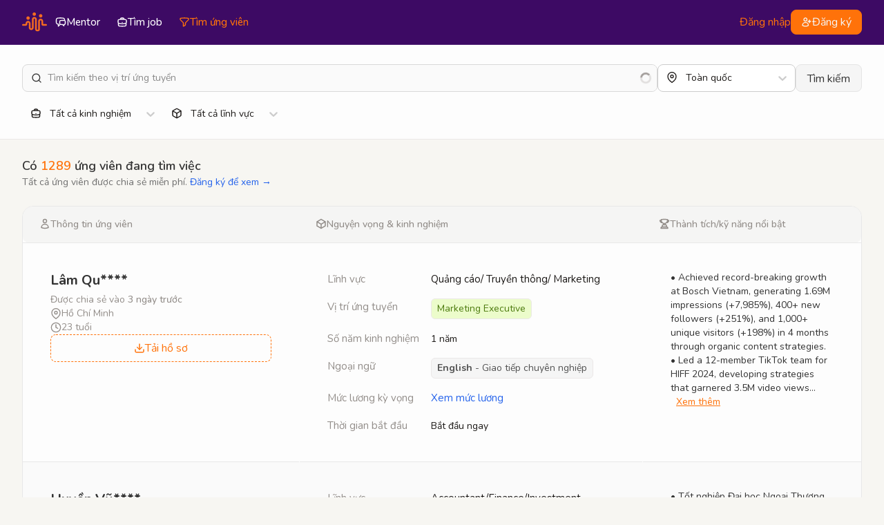

--- FILE ---
content_type: text/html; charset=utf-8
request_url: https://dungnguoidungviec.com/chia-se-ung-vien?page=3
body_size: 30401
content:
<!DOCTYPE html><html lang="vi" class="light"><head><meta charSet="utf-8"/><meta name="viewport" content="width=device-width, initial-scale=1"/><link rel="preload" as="image" href="/img/logo-primary.svg" fetchPriority="high"/><link rel="stylesheet" href="/_next/static/css/2742873e3d5380b3.css" data-precedence="next"/><link rel="stylesheet" href="/_next/static/css/a43a69d8fe739eb7.css" data-precedence="next"/><link rel="preload" as="script" fetchPriority="low" href="/_next/static/chunks/webpack-16c63ad41c0de882.js"/><script src="/_next/static/chunks/fd9d1056-6a111d1da7a106a2.js" async=""></script><script src="/_next/static/chunks/7023-ec1c00d985c0aa1d.js" async=""></script><script src="/_next/static/chunks/main-app-b8d8f654a4c3de8b.js" async=""></script><script src="/_next/static/chunks/9798-210e0eb363be84d2.js" async=""></script><script src="/_next/static/chunks/4030-837504a9e763980b.js" async=""></script><script src="/_next/static/chunks/app/global-error-08f7b7d9e3c30efb.js" async=""></script><script src="/_next/static/chunks/bf19aa1e-cdb9cff3d8151141.js" async=""></script><script src="/_next/static/chunks/a4aedd72-c0ee9eff05f4306f.js" async=""></script><script src="/_next/static/chunks/6844-4e7389d822e7272a.js" async=""></script><script src="/_next/static/chunks/6312-85df53477f1dffec.js" async=""></script><script src="/_next/static/chunks/7356-f00e069b6b3f96e1.js" async=""></script><script src="/_next/static/chunks/app/(check-auth)/(dark-both)/page-9258f774f8d94d5d.js" async=""></script><script src="/_next/static/chunks/6266-b14347316b5727fa.js" async=""></script><script src="/_next/static/chunks/app/layout-ed98b66d224b8799.js" async=""></script><script src="/_next/static/chunks/app/error-bac0e5e3e2a826b8.js" async=""></script><script src="/_next/static/chunks/3988-1cd721b13298524a.js" async=""></script><script src="/_next/static/chunks/9615-72ffc2811eb23c19.js" async=""></script><script src="/_next/static/chunks/app/(check-auth)/(dark-header)/layout-9234ba41bfb49dd3.js" async=""></script><script src="/_next/static/chunks/588-b5c3424b0b2a634b.js" async=""></script><script src="/_next/static/chunks/app/(check-auth)/(dark-header)/chia-se-ung-vien/page-345c01054aa19ae8.js" async=""></script><script src="/_next/static/chunks/app/(check-auth)/layout-11ac93806bea5f67.js" async=""></script><title>Ứng viên miễn phí - Trang 3 | Đúng Người Đúng Việc</title><meta name="description" content="Có 1289 hồ sơ Người tìm việc đang được chia sẻ miễn phí trên Đúng Người Đúng Việc"/><meta name="keywords" content="Đúng Người Đúng Việc,Tìm việc nhanh chóng,Tìm việc miễn phí,Đăng tin tuyển dụng miễn phí,Kết nối người tìm việc,Kết nối nhà tuyển dụng,Tìm việc GenZ,Mentor,Chuyên gia Nhân Sự"/><meta property="og:title" content="Ứng viên miễn phí - Trang 3 | Đúng Người Đúng Việc"/><meta property="og:description" content="Có 1289 hồ sơ Người tìm việc đang được chia sẻ miễn phí trên Đúng Người Đúng Việc"/><meta property="og:site_name" content="Đúng Người Đúng Việc"/><meta property="og:image" content="https://dungnguoidungviec.com/img/social-preview-banner.png"/><meta property="og:type" content="website"/><meta name="twitter:card" content="summary_large_image"/><meta name="twitter:title" content="Ứng viên miễn phí - Trang 3 | Đúng Người Đúng Việc"/><meta name="twitter:description" content="Có 1289 hồ sơ Người tìm việc đang được chia sẻ miễn phí trên Đúng Người Đúng Việc"/><meta name="twitter:image" content="https://dungnguoidungviec.com/img/social-preview-banner.png"/><link rel="icon" href="/favicon.ico" type="image/x-icon" sizes="256x256"/><meta name="next-size-adjust"/><script src="/_next/static/chunks/polyfills-78c92fac7aa8fdd8.js" noModule=""></script></head><body class="__className_dd67a3"><style>#nprogress{pointer-events:none}#nprogress .bar{background:#F15224;position:fixed;z-index:1600;top: 0;left:0;width:100%;height:3px}#nprogress .peg{display:block;position:absolute;right:0;width:100px;height:100%;box-shadow:0 0 10px #F15224,0 0 5px #F15224;opacity:1;-webkit-transform:rotate(3deg) translate(0px,-4px);-ms-transform:rotate(3deg) translate(0px,-4px);transform:rotate(3deg) translate(0px,-4px)}#nprogress .spinner{display:block;position:fixed;z-index:1600;top: 15px;right:15px}#nprogress .spinner-icon{width:18px;height:18px;box-sizing:border-box;border:2px solid transparent;border-top-color:#F15224;border-left-color:#F15224;border-radius:50%;-webkit-animation:nprogress-spinner 400ms linear infinite;animation:nprogress-spinner 400ms linear infinite}.nprogress-custom-parent{overflow:hidden;position:relative}.nprogress-custom-parent #nprogress .bar,.nprogress-custom-parent #nprogress .spinner{position:absolute}@-webkit-keyframes nprogress-spinner{0%{-webkit-transform:rotate(0deg)}100%{-webkit-transform:rotate(360deg)}}@keyframes nprogress-spinner{0%{transform:rotate(0deg)}100%{transform:rotate(360deg)}}</style><div style="position:fixed;z-index:9999;top:16px;left:16px;right:16px;bottom:16px;pointer-events:none" class="text-xsm"></div><div><main><div class="w-full"><header class="sticky left-0 top-0 z-50 w-full border-b border-b-[#502374] bg-[#3D0A64] px-4 text-white lg:px-8"><nav class="mx-auto flex h-16 max-w-7xl items-center justify-between gap-4 lg:gap-8" aria-label="Global header"><div class="flex flex-row items-center gap-4 lg:gap-12"><a class="hover:cursor-pointer hover:underline hover:underline-offset-4 text-link hover:text-link-700 pressed:text-link-800 flex items-center justify-center shrink-0" href="/"><span class="sr-only">Đúng Người Đúng Việc</span><img alt="Đúng Người Đúng Việc" fetchPriority="high" width="36" height="27" decoding="async" data-nimg="1" style="color:transparent" src="/img/logo-primary.svg"/></a><div class="hidden md:block"><div class="flex flex-row items-center lg:gap-2"><a class="flex flex-row items-center gap-2 rounded-md px-3 py-1.5 text-sm font-medium text-white hover:text-primary-400 lg:text-xsm" data-testid="header-nav-/tu-van" href="/tu-van"><svg xmlns="http://www.w3.org/2000/svg" fill="none" viewBox="0 0 24 24" stroke-width="1.5" stroke="currentColor" aria-hidden="true" data-slot="icon" class="h-4 w-4 stroke-2"><path stroke-linecap="round" stroke-linejoin="round" d="M20.25 8.511c.884.284 1.5 1.128 1.5 2.097v4.286c0 1.136-.847 2.1-1.98 2.193-.34.027-.68.052-1.02.072v3.091l-3-3c-1.354 0-2.694-.055-4.02-.163a2.115 2.115 0 0 1-.825-.242m9.345-8.334a2.126 2.126 0 0 0-.476-.095 48.64 48.64 0 0 0-8.048 0c-1.131.094-1.976 1.057-1.976 2.192v4.286c0 .837.46 1.58 1.155 1.951m9.345-8.334V6.637c0-1.621-1.152-3.026-2.76-3.235A48.455 48.455 0 0 0 11.25 3c-2.115 0-4.198.137-6.24.402-1.608.209-2.76 1.614-2.76 3.235v6.226c0 1.621 1.152 3.026 2.76 3.235.577.075 1.157.14 1.74.194V21l4.155-4.155"></path></svg>Mentor</a><a class="flex flex-row items-center gap-2 rounded-md px-3 py-1.5 text-sm font-medium text-white hover:text-primary-400 lg:text-xsm" data-testid="header-nav-/tin-tuyen-dung" href="/tin-tuyen-dung"><svg xmlns="http://www.w3.org/2000/svg" fill="none" viewBox="0 0 24 24" stroke-width="1.5" stroke="currentColor" aria-hidden="true" data-slot="icon" class="h-4 w-4 stroke-2"><path stroke-linecap="round" stroke-linejoin="round" d="M20.25 14.15v4.25c0 1.094-.787 2.036-1.872 2.18-2.087.277-4.216.42-6.378.42s-4.291-.143-6.378-.42c-1.085-.144-1.872-1.086-1.872-2.18v-4.25m16.5 0a2.18 2.18 0 0 0 .75-1.661V8.706c0-1.081-.768-2.015-1.837-2.175a48.114 48.114 0 0 0-3.413-.387m4.5 8.006c-.194.165-.42.295-.673.38A23.978 23.978 0 0 1 12 15.75c-2.648 0-5.195-.429-7.577-1.22a2.016 2.016 0 0 1-.673-.38m0 0A2.18 2.18 0 0 1 3 12.489V8.706c0-1.081.768-2.015 1.837-2.175a48.111 48.111 0 0 1 3.413-.387m7.5 0V5.25A2.25 2.25 0 0 0 13.5 3h-3a2.25 2.25 0 0 0-2.25 2.25v.894m7.5 0a48.667 48.667 0 0 0-7.5 0M12 12.75h.008v.008H12v-.008Z"></path></svg>Tìm job</a><a class="flex flex-row items-center gap-2 rounded-md px-3 py-1.5 text-sm font-medium hover:text-primary-400 text-primary-500 lg:text-xsm" aria-current="page" data-testid="header-nav-/chia-se-ung-vien" href="/chia-se-ung-vien"><svg xmlns="http://www.w3.org/2000/svg" fill="none" viewBox="0 0 24 24" stroke-width="1.5" stroke="currentColor" aria-hidden="true" data-slot="icon" class="h-4 w-4 stroke-2"><path stroke-linecap="round" stroke-linejoin="round" d="M12 3c2.755 0 5.455.232 8.083.678.533.09.917.556.917 1.096v1.044a2.25 2.25 0 0 1-.659 1.591l-5.432 5.432a2.25 2.25 0 0 0-.659 1.591v2.927a2.25 2.25 0 0 1-1.244 2.013L9.75 21v-6.568a2.25 2.25 0 0 0-.659-1.591L3.659 7.409A2.25 2.25 0 0 1 3 5.818V4.774c0-.54.384-1.006.917-1.096A48.32 48.32 0 0 1 12 3Z"></path></svg>Tìm ứng viên</a></div></div></div><div class="hidden md:block"><div class="flex flex-row items-center gap-6"><a data-testid="unauthorized-menu-btn-sign-in" class="outline outline-offset-2 outline-primary-500 flex cursor-pointer flex-row items-center justify-center gap-2 py-2 font-normal shadow-none transition hover:underline-4 border-0 bg-transparent !px-0 h-9 rounded-lg px-3.5 !bg-transparent text-primary-500 hover:text-primary-500 pressed:text-primary-500 w-fit outline-0 focus-within:outline-2" href="/dang-nhap">Đăng nhập</a><button data-testid="unauthorized-menu-btn-sign-up" type="button" class="outline outline-offset-2 outline-primary-500 flex cursor-pointer flex-row items-center justify-center gap-2 py-2 font-normal shadow-none transition border h-9 rounded-lg px-3.5 outline-0 border-primary-500 bg-primary-500 text-neutral-100 hover:border-primary-600 hover:bg-primary-600 pressed:border-primary-700 pressed:bg-primary-700" data-rac="" id="react-aria-:R19fjt6ja:"><svg xmlns="http://www.w3.org/2000/svg" fill="none" viewBox="0 0 24 24" stroke-width="1.5" stroke="currentColor" aria-hidden="true" data-slot="icon" class="h-4 w-4 stroke-2"><path stroke-linecap="round" stroke-linejoin="round" d="M18 7.5v3m0 0v3m0-3h3m-3 0h-3m-2.25-4.125a3.375 3.375 0 1 1-6.75 0 3.375 3.375 0 0 1 6.75 0ZM3 19.235v-.11a6.375 6.375 0 0 1 12.75 0v.109A12.318 12.318 0 0 1 9.374 21c-2.331 0-4.512-.645-6.374-1.766Z"></path></svg><span>Đăng ký</span></button></div></div><div class="block md:hidden"><button data-testid="header-mobile-menu-btn" type="button" class="outline outline-offset-2 outline-primary-500 flex cursor-pointer flex-row items-center justify-center gap-2 font-normal shadow-none transition border-0 bg-transparent h-9 aspect-square rounded-full outline-0 text-primary-500 hover:bg-primary-50 pressed:bg-primary-100 p-1.5" data-rac="" id="react-aria-:Rtfjt6ja:"><svg xmlns="http://www.w3.org/2000/svg" fill="none" viewBox="0 0 24 24" stroke-width="1.5" stroke="currentColor" aria-hidden="true" data-slot="icon" class="h-7 w-7 stroke-2"><path stroke-linecap="round" stroke-linejoin="round" d="M3.75 6.75h16.5M3.75 12h16.5m-16.5 5.25h16.5"></path></svg></button></div></nav></header><div class="min-h-svh w-full"><div class="overflow-hidden px-4 lg:px-8 w-full border-b border-b-default bg-[#fdfdfd] py-3 lg:pt-7 lg:pb-4"><div class="mx-auto max-w-7xl"><form class="w-full"><div class="flex w-full flex-row items-center gap-4"><div class="min-w-[200px] flex-1"><div data-testid="job-seeker-filter-bar-input-job-seeker-testid" class="flex flex-col gap-1" data-rac="" data-empty="true"><div class="outline outline-offset-2 outline-primary-500 group overflow-hidden bg-input border-input rounded-lg border outline-0 group relative flex flex-row items-center gap-2" data-rac="" role="group"><div class="ml-3 flex-shrink-0"><svg xmlns="http://www.w3.org/2000/svg" width="24" height="24" viewBox="0 0 24 24" fill="none" stroke="currentColor" stroke-width="2" stroke-linecap="round" stroke-linejoin="round" class="h-4 w-4" aria-hidden="true"><circle cx="11" cy="11" r="8"></circle><line x1="21" y1="21" x2="16.65" y2="16.65"></line></svg></div><input aria-label="Tìm kiếm theo vị trí ứng tuyển" type="search" aria-autocomplete="list" aria-haspopup="listbox" placeholder="Tìm kiếm theo vị trí ứng tuyển" id="react-aria-:Rpb7rqfjt6ja:" aria-labelledby="react-aria-:Rpb7rqfjt6ja: react-aria-:Rpb7rqfjt6jaH1:" aria-describedby="react-aria-:Rpb7rqfjt6jaH3: react-aria-:Rpb7rqfjt6jaH4:" class="min-w-0 flex-1 bg-inherit px-2 py-[9px] text-sm outline outline-0 disabled:cursor-not-allowed text-default placeholder:text-placeholder disabled:bg-disabled disabled:text-disabled disabled:placeholder:text-disabled" data-rac="" value=""/><svg class="animate-spin absolute bottom-0 right-2 top-0 my-auto h-4 w-4 text-sub" xmlns="http://www.w3.org/2000/svg" fill="none" viewBox="0 0 24 24"><circle class="opacity-25" cx="12" cy="12" r="10" stroke="currentColor" stroke-width="4"></circle><path class="opacity-75" fill="currentColor" d="M4 12a8 8 0 018-8V0C5.373 0 0 5.373 0 12h4zm2 5.291A7.962 7.962 0 014 12H0c0 3.042 1.135 5.824 3 7.938l3-2.647z"></path></svg></div></div></div><div class="hidden lg:block"><div class="flex flex-col gap-1"><style data-emotion="css b62m3t-container">.css-b62m3t-container{position:relative;box-sizing:border-box;}</style><div class=" css-b62m3t-container"><style data-emotion="css 7pg0cj-a11yText">.css-7pg0cj-a11yText{z-index:9999;border:0;clip:rect(1px, 1px, 1px, 1px);height:1px;width:1px;position:absolute;overflow:hidden;padding:0;white-space:nowrap;}</style><span id="react-select-:R2b7rqfjt6ja:-live-region" class="css-7pg0cj-a11yText"></span><span aria-live="polite" aria-atomic="false" aria-relevant="additions text" role="log" class="css-7pg0cj-a11yText"></span><style data-emotion="css 1qmpe5r-control">.css-1qmpe5r-control{-webkit-align-items:center;-webkit-box-align:center;-ms-flex-align:center;align-items:center;cursor:default;display:-webkit-box;display:-webkit-flex;display:-ms-flexbox;display:flex;-webkit-box-flex-wrap:wrap;-webkit-flex-wrap:wrap;-ms-flex-wrap:wrap;flex-wrap:wrap;-webkit-box-pack:justify;-webkit-justify-content:space-between;justify-content:space-between;min-height:40px;outline:0!important;position:relative;-webkit-transition:all 100ms;transition:all 100ms;background-color:#fafafa;border-color:hsl(0, 0%, 80%);border-radius:8px;border-style:solid;border-width:1px;box-sizing:border-box;}.css-1qmpe5r-control:hover{border-color:hsl(0, 0%, 70%);}</style><div class="!shadow-none !bg-white !text-default border !min-w-[200px] !max-w-[200px] css-1qmpe5r-control"><div class="flex w-full flex-row items-center" data-testid="city-select-data-testid"><span class="ml-3 h-[18px] w-[18px] text-inherit"><svg xmlns="http://www.w3.org/2000/svg" width="24" height="24" viewBox="0 0 24 24" fill="none" stroke="currentColor" stroke-width="2" stroke-linecap="round" stroke-linejoin="round" class="h-4 w-4" aria-hidden="true"><path d="M21 10c0 7-9 13-9 13s-9-6-9-13a9 9 0 0 1 18 0z"></path><circle cx="12" cy="10" r="3"></circle></svg></span><style data-emotion="css hlgwow">.css-hlgwow{-webkit-align-items:center;-webkit-box-align:center;-ms-flex-align:center;align-items:center;display:grid;-webkit-flex:1;-ms-flex:1;flex:1;-webkit-box-flex-wrap:wrap;-webkit-flex-wrap:wrap;-ms-flex-wrap:wrap;flex-wrap:wrap;-webkit-overflow-scrolling:touch;position:relative;overflow:hidden;padding:2px 8px;box-sizing:border-box;}</style><div class=" css-hlgwow"><style data-emotion="css 1dimb5e-singleValue">.css-1dimb5e-singleValue{grid-area:1/1/2/3;max-width:100%;overflow:hidden;text-overflow:ellipsis;white-space:nowrap;color:hsl(0, 0%, 20%);margin-left:2px;margin-right:2px;box-sizing:border-box;}</style><div class="!text-inherit !text-sm css-1dimb5e-singleValue">Toàn quốc</div><style data-emotion="css 19bb58m">.css-19bb58m{visibility:visible;-webkit-flex:1 1 auto;-ms-flex:1 1 auto;flex:1 1 auto;display:inline-grid;grid-area:1/1/2/3;grid-template-columns:0 min-content;margin:2px;padding-bottom:2px;padding-top:2px;color:hsl(0, 0%, 20%);box-sizing:border-box;}.css-19bb58m:after{content:attr(data-value) " ";visibility:hidden;white-space:pre;grid-area:1/2;font:inherit;min-width:2px;border:0;margin:0;outline:0;padding:0;}</style><div class="!text-neutral-500 !caret-neutral-500 css-19bb58m" data-value=""><input class="" style="label:input;color:inherit;background:0;opacity:1;width:100%;grid-area:1 / 2;font:inherit;min-width:2px;border:0;margin:0;outline:0;padding:0" autoCapitalize="none" autoComplete="off" autoCorrect="off" id="react-select-:R2b7rqfjt6ja:-input" spellCheck="false" tabindex="0" type="text" aria-autocomplete="list" aria-expanded="false" aria-haspopup="true" aria-invalid="false" aria-label="Chọn địa điểm" role="combobox" value=""/></div></div><style data-emotion="css 1wy0on6">.css-1wy0on6{-webkit-align-items:center;-webkit-box-align:center;-ms-flex-align:center;align-items:center;-webkit-align-self:stretch;-ms-flex-item-align:stretch;align-self:stretch;display:-webkit-box;display:-webkit-flex;display:-ms-flexbox;display:flex;-webkit-flex-shrink:0;-ms-flex-negative:0;flex-shrink:0;box-sizing:border-box;}</style><div class=" css-1wy0on6"><style data-emotion="css 1xc3v61-indicatorContainer">.css-1xc3v61-indicatorContainer{display:-webkit-box;display:-webkit-flex;display:-ms-flexbox;display:flex;-webkit-transition:color 150ms;transition:color 150ms;color:hsl(0, 0%, 80%);padding:8px;box-sizing:border-box;}.css-1xc3v61-indicatorContainer:hover{color:hsl(0, 0%, 60%);}</style><div class=" css-1xc3v61-indicatorContainer" aria-hidden="true"><style data-emotion="css 8mmkcg">.css-8mmkcg{display:inline-block;fill:currentColor;line-height:1;stroke:currentColor;stroke-width:0;}</style><svg height="20" width="20" viewBox="0 0 20 20" aria-hidden="true" focusable="false" class="css-8mmkcg"><path d="M4.516 7.548c0.436-0.446 1.043-0.481 1.576 0l3.908 3.747 3.908-3.747c0.533-0.481 1.141-0.446 1.574 0 0.436 0.445 0.408 1.197 0 1.615-0.406 0.418-4.695 4.502-4.695 4.502-0.217 0.223-0.502 0.335-0.787 0.335s-0.57-0.112-0.789-0.335c0 0-4.287-4.084-4.695-4.502s-0.436-1.17 0-1.615z"></path></svg></div></div></div></div><input type="hidden" name="location" value=""/></div></div></div><button data-testid="job-seeker-filter-bar-btn-search-testid" type="submit" class="outline outline-offset-2 outline-primary-500 cursor-pointer flex-row items-center justify-center gap-2 py-2 font-normal shadow-none transition border h-10 rounded-lg px-4 text-base outline-0 border-neutral-200 bg-neutral-100 text-[#333333] hover:bg-neutral-100 pressed:bg-neutral-200 hidden md:block" data-rac="" id="react-aria-:R3b7rqfjt6ja:"><span>Tìm kiếm</span></button><div class="block lg:hidden"><div class="relative inline-flex items-center justify-center"><button type="button" aria-expanded="false" id="react-aria-:R4b7rqfjt6jaH1:" class="outline outline-offset-2 outline-primary-500 flex cursor-pointer flex-row items-center justify-center gap-2 py-2 font-normal shadow-none transition border h-10 rounded-lg text-base outline-0 border-neutral-200 bg-neutral-100 text-[#333333] hover:bg-neutral-100 pressed:bg-neutral-200 px-2.5" data-rac=""><span><svg xmlns="http://www.w3.org/2000/svg" fill="none" viewBox="0 0 24 24" stroke-width="1.5" stroke="currentColor" aria-hidden="true" data-slot="icon" class="h-5 w-5 stroke-2"><path stroke-linecap="round" stroke-linejoin="round" d="M12 3c2.755 0 5.455.232 8.083.678.533.09.917.556.917 1.096v1.044a2.25 2.25 0 0 1-.659 1.591l-5.432 5.432a2.25 2.25 0 0 0-.659 1.591v2.927a2.25 2.25 0 0 1-1.244 2.013L9.75 21v-6.568a2.25 2.25 0 0 0-.659-1.591L3.659 7.409A2.25 2.25 0 0 1 3 5.818V4.774c0-.54.384-1.006.917-1.096A48.32 48.32 0 0 1 12 3Z"></path></svg></span></button></div></div></div><div class="hidden flex-row items-center gap-4 pt-3 md:flex"><div class="flex flex-col gap-1"><style data-emotion="css b62m3t-container">.css-b62m3t-container{position:relative;box-sizing:border-box;}</style><div class=" css-b62m3t-container"><style data-emotion="css 7pg0cj-a11yText">.css-7pg0cj-a11yText{z-index:9999;border:0;clip:rect(1px, 1px, 1px, 1px);height:1px;width:1px;position:absolute;overflow:hidden;padding:0;white-space:nowrap;}</style><span id="react-select-:R2j7rqfjt6ja:-live-region" class="css-7pg0cj-a11yText"></span><span aria-live="polite" aria-atomic="false" aria-relevant="additions text" role="log" class="css-7pg0cj-a11yText"></span><style data-emotion="css 1qmpe5r-control">.css-1qmpe5r-control{-webkit-align-items:center;-webkit-box-align:center;-ms-flex-align:center;align-items:center;cursor:default;display:-webkit-box;display:-webkit-flex;display:-ms-flexbox;display:flex;-webkit-box-flex-wrap:wrap;-webkit-flex-wrap:wrap;-ms-flex-wrap:wrap;flex-wrap:wrap;-webkit-box-pack:justify;-webkit-justify-content:space-between;justify-content:space-between;min-height:40px;outline:0!important;position:relative;-webkit-transition:all 100ms;transition:all 100ms;background-color:#fafafa;border-color:hsl(0, 0%, 80%);border-radius:8px;border-style:solid;border-width:1px;box-sizing:border-box;}.css-1qmpe5r-control:hover{border-color:hsl(0, 0%, 70%);}</style><div class="!shadow-none !text-default !border-none !bg-transparent css-1qmpe5r-control"><div class="flex w-full flex-row items-center"><span class="ml-3 h-[18px] w-[18px] text-inherit"><svg xmlns="http://www.w3.org/2000/svg" fill="none" viewBox="0 0 24 24" stroke-width="1.5" stroke="currentColor" aria-hidden="true" data-slot="icon" class="h-4 w-4 stroke-2"><path stroke-linecap="round" stroke-linejoin="round" d="M20.25 14.15v4.25c0 1.094-.787 2.036-1.872 2.18-2.087.277-4.216.42-6.378.42s-4.291-.143-6.378-.42c-1.085-.144-1.872-1.086-1.872-2.18v-4.25m16.5 0a2.18 2.18 0 0 0 .75-1.661V8.706c0-1.081-.768-2.015-1.837-2.175a48.114 48.114 0 0 0-3.413-.387m4.5 8.006c-.194.165-.42.295-.673.38A23.978 23.978 0 0 1 12 15.75c-2.648 0-5.195-.429-7.577-1.22a2.016 2.016 0 0 1-.673-.38m0 0A2.18 2.18 0 0 1 3 12.489V8.706c0-1.081.768-2.015 1.837-2.175a48.111 48.111 0 0 1 3.413-.387m7.5 0V5.25A2.25 2.25 0 0 0 13.5 3h-3a2.25 2.25 0 0 0-2.25 2.25v.894m7.5 0a48.667 48.667 0 0 0-7.5 0M12 12.75h.008v.008H12v-.008Z"></path></svg></span><style data-emotion="css hlgwow">.css-hlgwow{-webkit-align-items:center;-webkit-box-align:center;-ms-flex-align:center;align-items:center;display:grid;-webkit-flex:1;-ms-flex:1;flex:1;-webkit-box-flex-wrap:wrap;-webkit-flex-wrap:wrap;-ms-flex-wrap:wrap;flex-wrap:wrap;-webkit-overflow-scrolling:touch;position:relative;overflow:hidden;padding:2px 8px;box-sizing:border-box;}</style><div class=" css-hlgwow"><style data-emotion="css 1dimb5e-singleValue">.css-1dimb5e-singleValue{grid-area:1/1/2/3;max-width:100%;overflow:hidden;text-overflow:ellipsis;white-space:nowrap;color:hsl(0, 0%, 20%);margin-left:2px;margin-right:2px;box-sizing:border-box;}</style><div class="!text-inherit !text-sm css-1dimb5e-singleValue">Tất cả kinh nghiệm</div><style data-emotion="css 1hac4vs-dummyInput">.css-1hac4vs-dummyInput{background:0;border:0;caret-color:transparent;font-size:inherit;grid-area:1/1/2/3;outline:0;padding:0;width:1px;color:transparent;left:-100px;opacity:0;position:relative;-webkit-transform:scale(.01);-moz-transform:scale(.01);-ms-transform:scale(.01);transform:scale(.01);}</style><input id="react-select-:R2j7rqfjt6ja:-input" tabindex="0" inputMode="none" aria-autocomplete="list" aria-expanded="false" aria-haspopup="true" aria-invalid="false" aria-label="Chọn kinh nghiệm" role="combobox" aria-activedescendant="" aria-readonly="true" class="css-1hac4vs-dummyInput" value=""/></div><style data-emotion="css 1wy0on6">.css-1wy0on6{-webkit-align-items:center;-webkit-box-align:center;-ms-flex-align:center;align-items:center;-webkit-align-self:stretch;-ms-flex-item-align:stretch;align-self:stretch;display:-webkit-box;display:-webkit-flex;display:-ms-flexbox;display:flex;-webkit-flex-shrink:0;-ms-flex-negative:0;flex-shrink:0;box-sizing:border-box;}</style><div class=" css-1wy0on6"><style data-emotion="css 1xc3v61-indicatorContainer">.css-1xc3v61-indicatorContainer{display:-webkit-box;display:-webkit-flex;display:-ms-flexbox;display:flex;-webkit-transition:color 150ms;transition:color 150ms;color:hsl(0, 0%, 80%);padding:8px;box-sizing:border-box;}.css-1xc3v61-indicatorContainer:hover{color:hsl(0, 0%, 60%);}</style><div class=" css-1xc3v61-indicatorContainer" aria-hidden="true"><style data-emotion="css 8mmkcg">.css-8mmkcg{display:inline-block;fill:currentColor;line-height:1;stroke:currentColor;stroke-width:0;}</style><svg height="20" width="20" viewBox="0 0 20 20" aria-hidden="true" focusable="false" class="css-8mmkcg"><path d="M4.516 7.548c0.436-0.446 1.043-0.481 1.576 0l3.908 3.747 3.908-3.747c0.533-0.481 1.141-0.446 1.574 0 0.436 0.445 0.408 1.197 0 1.615-0.406 0.418-4.695 4.502-4.695 4.502-0.217 0.223-0.502 0.335-0.787 0.335s-0.57-0.112-0.789-0.335c0 0-4.287-4.084-4.695-4.502s-0.436-1.17 0-1.615z"></path></svg></div></div></div></div><input type="hidden" name="yearExpRange" value=""/></div></div><div class="flex flex-col gap-1"><style data-emotion="css b62m3t-container">.css-b62m3t-container{position:relative;box-sizing:border-box;}</style><div class=" css-b62m3t-container"><style data-emotion="css 7pg0cj-a11yText">.css-7pg0cj-a11yText{z-index:9999;border:0;clip:rect(1px, 1px, 1px, 1px);height:1px;width:1px;position:absolute;overflow:hidden;padding:0;white-space:nowrap;}</style><span id="react-select-:R3j7rqfjt6ja:-live-region" class="css-7pg0cj-a11yText"></span><span aria-live="polite" aria-atomic="false" aria-relevant="additions text" role="log" class="css-7pg0cj-a11yText"></span><style data-emotion="css 1qmpe5r-control">.css-1qmpe5r-control{-webkit-align-items:center;-webkit-box-align:center;-ms-flex-align:center;align-items:center;cursor:default;display:-webkit-box;display:-webkit-flex;display:-ms-flexbox;display:flex;-webkit-box-flex-wrap:wrap;-webkit-flex-wrap:wrap;-ms-flex-wrap:wrap;flex-wrap:wrap;-webkit-box-pack:justify;-webkit-justify-content:space-between;justify-content:space-between;min-height:40px;outline:0!important;position:relative;-webkit-transition:all 100ms;transition:all 100ms;background-color:#fafafa;border-color:hsl(0, 0%, 80%);border-radius:8px;border-style:solid;border-width:1px;box-sizing:border-box;}.css-1qmpe5r-control:hover{border-color:hsl(0, 0%, 70%);}</style><div class="!shadow-none !text-default !border-none !bg-transparent !min-w-[170px] !max-w-[250px] css-1qmpe5r-control"><div class="flex w-full flex-row items-center" data-testid="job-seeker-industry-select"><span class="ml-3 h-[18px] w-[18px] text-inherit"><svg xmlns="http://www.w3.org/2000/svg" width="24" height="24" viewBox="0 0 24 24" fill="none" stroke="currentColor" stroke-width="2" stroke-linecap="round" stroke-linejoin="round" class="h-4 w-4" aria-hidden="true"><path d="M21 16V8a2 2 0 0 0-1-1.73l-7-4a2 2 0 0 0-2 0l-7 4A2 2 0 0 0 3 8v8a2 2 0 0 0 1 1.73l7 4a2 2 0 0 0 2 0l7-4A2 2 0 0 0 21 16z"></path><polyline points="3.27 6.96 12 12.01 20.73 6.96"></polyline><line x1="12" y1="22.08" x2="12" y2="12"></line></svg></span><style data-emotion="css hlgwow">.css-hlgwow{-webkit-align-items:center;-webkit-box-align:center;-ms-flex-align:center;align-items:center;display:grid;-webkit-flex:1;-ms-flex:1;flex:1;-webkit-box-flex-wrap:wrap;-webkit-flex-wrap:wrap;-ms-flex-wrap:wrap;flex-wrap:wrap;-webkit-overflow-scrolling:touch;position:relative;overflow:hidden;padding:2px 8px;box-sizing:border-box;}</style><div class=" css-hlgwow"><style data-emotion="css 1dimb5e-singleValue">.css-1dimb5e-singleValue{grid-area:1/1/2/3;max-width:100%;overflow:hidden;text-overflow:ellipsis;white-space:nowrap;color:hsl(0, 0%, 20%);margin-left:2px;margin-right:2px;box-sizing:border-box;}</style><div class="!text-inherit !text-sm css-1dimb5e-singleValue">Tất cả lĩnh vực</div><style data-emotion="css 19bb58m">.css-19bb58m{visibility:visible;-webkit-flex:1 1 auto;-ms-flex:1 1 auto;flex:1 1 auto;display:inline-grid;grid-area:1/1/2/3;grid-template-columns:0 min-content;margin:2px;padding-bottom:2px;padding-top:2px;color:hsl(0, 0%, 20%);box-sizing:border-box;}.css-19bb58m:after{content:attr(data-value) " ";visibility:hidden;white-space:pre;grid-area:1/2;font:inherit;min-width:2px;border:0;margin:0;outline:0;padding:0;}</style><div class="!text-neutral-500 !caret-neutral-500 css-19bb58m" data-value=""><input class="" style="label:input;color:inherit;background:0;opacity:1;width:100%;grid-area:1 / 2;font:inherit;min-width:2px;border:0;margin:0;outline:0;padding:0" autoCapitalize="none" autoComplete="off" autoCorrect="off" id="react-select-:R3j7rqfjt6ja:-input" spellCheck="false" tabindex="0" type="text" aria-autocomplete="list" aria-expanded="false" aria-haspopup="true" aria-invalid="false" aria-label="Chọn lĩnh vực" role="combobox" value=""/></div></div><style data-emotion="css 1wy0on6">.css-1wy0on6{-webkit-align-items:center;-webkit-box-align:center;-ms-flex-align:center;align-items:center;-webkit-align-self:stretch;-ms-flex-item-align:stretch;align-self:stretch;display:-webkit-box;display:-webkit-flex;display:-ms-flexbox;display:flex;-webkit-flex-shrink:0;-ms-flex-negative:0;flex-shrink:0;box-sizing:border-box;}</style><div class=" css-1wy0on6"><style data-emotion="css 1xc3v61-indicatorContainer">.css-1xc3v61-indicatorContainer{display:-webkit-box;display:-webkit-flex;display:-ms-flexbox;display:flex;-webkit-transition:color 150ms;transition:color 150ms;color:hsl(0, 0%, 80%);padding:8px;box-sizing:border-box;}.css-1xc3v61-indicatorContainer:hover{color:hsl(0, 0%, 60%);}</style><div class=" css-1xc3v61-indicatorContainer" aria-hidden="true"><style data-emotion="css 8mmkcg">.css-8mmkcg{display:inline-block;fill:currentColor;line-height:1;stroke:currentColor;stroke-width:0;}</style><svg height="20" width="20" viewBox="0 0 20 20" aria-hidden="true" focusable="false" class="css-8mmkcg"><path d="M4.516 7.548c0.436-0.446 1.043-0.481 1.576 0l3.908 3.747 3.908-3.747c0.533-0.481 1.141-0.446 1.574 0 0.436 0.445 0.408 1.197 0 1.615-0.406 0.418-4.695 4.502-4.695 4.502-0.217 0.223-0.502 0.335-0.787 0.335s-0.57-0.112-0.789-0.335c0 0-4.287-4.084-4.695-4.502s-0.436-1.17 0-1.615z"></path></svg></div></div></div></div><input type="hidden" name="industry" value=""/></div></div></div></form></div></div><div class="w-full overflow-hidden px-4 lg:px-8 pt-4 pb-8 bg-[#f7f6f2]"><div class="mx-auto max-w-[1600px] space-y-4"><div class="flex flex-row items-center justify-between gap-4"><div class="py-1 lg:py-2"><h3 class="text-base font-semibold lg:text-lg">Có<!-- --> <span class="text-primary-500" data-testid="job-seeker-header-total">1289</span> <!-- -->ứng viên đang tìm việc</h3><div class="text-sm text-[#707070]">Tất cả ứng viên được chia sẻ miễn phí.<!-- --> <a data-testid="job-seeker-header-btn-signup-to-see-testid" class="hover:cursor-pointer hover:underline hover:underline-offset-4 text-link hover:text-link-700 pressed:text-link-800" href="/doanh-nghiep/dang-ky">Đăng ký để xem →</a></div></div></div><div class="hidden lg:block"><div class="overflow-hidden rounded-2xl border border-[#e8e8e8] bg-[#fdfdfd]"><table class="w-full"><thead class=""><tr role="row" class="overflow-hidden"><th role="columnheader" class="bg-stone-100 px-6 text-sm font-medium text-sub first:rounded-l-lg last:rounded-r-lg border-b border-b-[#e8e8e8] py-4"><div class="flex flex-row items-center gap-2 text-sm font-medium"><svg xmlns="http://www.w3.org/2000/svg" fill="none" viewBox="0 0 24 24" stroke-width="1.5" stroke="currentColor" aria-hidden="true" data-slot="icon" class="-mt-0.5 h-4 w-4 shrink-0 stroke-[2.2]"><path stroke-linecap="round" stroke-linejoin="round" d="M15.75 6a3.75 3.75 0 1 1-7.5 0 3.75 3.75 0 0 1 7.5 0ZM4.501 20.118a7.5 7.5 0 0 1 14.998 0A17.933 17.933 0 0 1 12 21.75c-2.676 0-5.216-.584-7.499-1.632Z"></path></svg><span>Thông tin ứng viên</span></div></th><th role="columnheader" class="bg-stone-100 px-6 text-sm font-medium text-sub first:rounded-l-lg last:rounded-r-lg border-b border-b-[#e8e8e8] py-4"><div class="flex flex-row items-center gap-2 text-sm font-medium"><svg xmlns="http://www.w3.org/2000/svg" fill="none" viewBox="0 0 24 24" stroke-width="1.5" stroke="currentColor" aria-hidden="true" data-slot="icon" class="-mt-0.5 h-4 w-4 shrink-0 stroke-[2.2]"><path stroke-linecap="round" stroke-linejoin="round" d="m21 7.5-9-5.25L3 7.5m18 0-9 5.25m9-5.25v9l-9 5.25M3 7.5l9 5.25M3 7.5v9l9 5.25m0-9v9"></path></svg><span>Nguyện vọng &amp; kinh nghiệm</span></div></th><th role="columnheader" class="bg-stone-100 px-6 text-sm font-medium text-sub first:rounded-l-lg last:rounded-r-lg border-b border-b-[#e8e8e8] py-4"><div class="flex flex-row items-center gap-2 text-sm font-medium"><svg xmlns="http://www.w3.org/2000/svg" fill="none" viewBox="0 0 24 24" stroke-width="1.5" stroke="currentColor" aria-hidden="true" data-slot="icon" class="-mt-0.5 h-4 w-4 shrink-0 stroke-[2.2]"><path stroke-linecap="round" stroke-linejoin="round" d="M16.5 18.75h-9m9 0a3 3 0 0 1 3 3h-15a3 3 0 0 1 3-3m9 0v-3.375c0-.621-.503-1.125-1.125-1.125h-.871M7.5 18.75v-3.375c0-.621.504-1.125 1.125-1.125h.872m5.007 0H9.497m5.007 0a7.454 7.454 0 0 1-.982-3.172M9.497 14.25a7.454 7.454 0 0 0 .981-3.172M5.25 4.236c-.982.143-1.954.317-2.916.52A6.003 6.003 0 0 0 7.73 9.728M5.25 4.236V4.5c0 2.108.966 3.99 2.48 5.228M5.25 4.236V2.721C7.456 2.41 9.71 2.25 12 2.25c2.291 0 4.545.16 6.75.47v1.516M7.73 9.728a6.726 6.726 0 0 0 2.748 1.35m8.272-6.842V4.5c0 2.108-.966 3.99-2.48 5.228m2.48-5.492a46.32 46.32 0 0 1 2.916.52 6.003 6.003 0 0 1-5.395 4.972m0 0a6.726 6.726 0 0 1-2.749 1.35m0 0a6.772 6.772 0 0 1-3.044 0"></path></svg><span>Thành tích/kỹ năng nổi bật</span></div></th></tr></thead><tbody role="rowgroup" class=""><tr role="row" class="border-b even:bg-neutral-50 border-b-[#e8e8e8] last:border-b-0"><td role="gridcell" class="p-10 align-top lg:[&amp;:not(:last-child)]:border-e lg:[&amp;:not(:last-child)]:border-e-normal"><div class="lg:w-64 xl:w-80"><div class="flex flex-col gap-10"><div><h3 class="mb-1 mt-0 text-xl font-bold">Lâm Qu****</h3><p class="text-sm text-sub">Được chia sẻ vào<!-- --> <time dateTime="2026-01-19T08:12:31.838Z" class="font-medium">3 ngày trước</time></p></div><div class="flex flex-1 flex-col gap-3 text-sm"><div class="flex w-fit flex-row items-center gap-2 text-sub"><svg xmlns="http://www.w3.org/2000/svg" width="24" height="24" viewBox="0 0 24 24" fill="none" stroke="currentColor" stroke-width="2" stroke-linecap="round" stroke-linejoin="round" class="h-4 w-4"><path d="M21 10c0 7-9 13-9 13s-9-6-9-13a9 9 0 0 1 18 0z"></path><circle cx="12" cy="10" r="3"></circle></svg>Hồ Chí Minh</div><div class="flex w-fit flex-row items-center gap-2 text-sub"><svg xmlns="http://www.w3.org/2000/svg" width="24" height="24" viewBox="0 0 24 24" fill="none" stroke="currentColor" stroke-width="2" stroke-linecap="round" stroke-linejoin="round" class="h-4 w-4"><circle cx="12" cy="12" r="10"></circle><polyline points="12 6 12 12 16 14"></polyline></svg><span>23<!-- --> tuổi</span></div></div><div class="flex w-full flex-col items-center gap-3" data-testid="download-cv-button-testid"><button type="button" class="outline outline-offset-2 outline-primary-500 flex cursor-pointer flex-row items-center justify-center gap-2 py-2 font-normal shadow-none transition border border-dashed h-10 rounded-lg px-4 text-base outline-0 border-primary-500 bg-transparent text-primary-500 hover:border-primary-500 hover:bg-primary-50 hover:text-primary-500 pressed:border-primary-500 pressed:bg-primary-100 pressed:text-primary-500 w-full" data-rac="" id="react-aria-:Regpl7rqfjt6ja:"><svg xmlns="http://www.w3.org/2000/svg" width="24" height="24" viewBox="0 0 24 24" fill="none" stroke="currentColor" stroke-width="2" stroke-linecap="round" stroke-linejoin="round" class="h-4 w-4" aria-hidden="true"><path d="M21 15v4a2 2 0 0 1-2 2H5a2 2 0 0 1-2-2v-4"></path><polyline points="7 10 12 15 17 10"></polyline><line x1="12" y1="15" x2="12" y2="3"></line></svg><span>Tải hồ sơ</span></button></div></div></div></td><td role="gridcell" class="p-10 align-top lg:[&amp;:not(:last-child)]:border-e lg:[&amp;:not(:last-child)]:border-e-normal"><div class="lg:w-72 xl:w-[26rem]"><dl class="space-y-4 text-xsm"><div class="sm:flex sm:flex-row sm:items-start sm:gap-4 sm:px-0"><dt class="shrink-0 leading-6 text-sub min-w-[150px]">Lĩnh vực</dt><dd class="mt-1 leading-6 text-default sm:col-span-2 sm:mt-0">Quảng cáo/ Truyền thông/ Marketing</dd></div><div class="sm:flex sm:flex-row sm:items-start sm:gap-4 sm:px-0"><dt class="shrink-0 leading-6 text-sub min-w-[150px]">Vị trí ứng tuyển</dt><dd class="mt-1 leading-6 text-default sm:col-span-2 sm:mt-0"><div class="flex flex-row flex-wrap gap-[6px] text-sm"><span data-dotted="false" data-bordered="true" data-size="sm" class="inline-flex items-center rounded-md px-2 py-1 text-sm font-normal data-[bordered=true]:border data-[bordered=true]:border-default data-[size=sm]:gap-x-1.5 data-[size=sm]:rounded-md data-[size=sm]:px-2 data-[size=sm]:py-1 data-[size=sm]:text-sm data-[size=md]:gap-x-2 data-[size=md]:rounded-md data-[size=md]:px-2.5 data-[size=md]:py-1.5 data-[size=md]:text-xsm data-[size=lg]:gap-x-2.5 data-[size=lg]:rounded-lg data-[size=lg]:px-2.5 data-[size=lg]:py-1.5 data-[size=lg]:text-base bg-lime-100 text-lime-700 ring-lime-600/20 data-[dotted=true]:fill-lime-500">Marketing Executive</span></div></dd></div><div class="sm:flex sm:flex-row sm:items-start sm:gap-4 sm:px-0"><dt class="shrink-0 leading-6 text-sub min-w-[150px]">Số năm kinh nghiệm</dt><dd class="mt-1 leading-6 text-default sm:col-span-2 sm:mt-0"><span class="text-sm">1 năm</span></dd></div><div class="sm:flex sm:flex-row sm:items-start sm:gap-4 sm:px-0"><dt class="shrink-0 leading-6 text-sub min-w-[150px]">Ngoại ngữ</dt><dd class="mt-1 leading-6 text-default sm:col-span-2 sm:mt-0"><div class="flex flex-row flex-wrap gap-[6px] text-sm"><span data-dotted="false" data-bordered="true" data-size="sm" class="inline-flex items-center rounded-md px-2 py-1 text-sm font-normal data-[bordered=true]:border data-[bordered=true]:border-default data-[size=sm]:gap-x-1.5 data-[size=sm]:rounded-md data-[size=sm]:px-2 data-[size=sm]:py-1 data-[size=sm]:text-sm data-[size=md]:gap-x-2 data-[size=md]:rounded-md data-[size=md]:px-2.5 data-[size=md]:py-1.5 data-[size=md]:text-xsm data-[size=lg]:gap-x-2.5 data-[size=lg]:rounded-lg data-[size=lg]:px-2.5 data-[size=lg]:py-1.5 data-[size=lg]:text-base bg-neutral-100 text-neutral-600 ring-neutral-500/10 data-[dotted=true]:fill-neutral-500"><div class="float-left"><span class="font-bold">English</span> - Giao tiếp chuyên nghiệp</div></span></div></dd></div><div class="sm:flex sm:flex-row sm:items-start sm:gap-4 sm:px-0"><dt class="shrink-0 leading-6 text-sub min-w-[150px]">Mức lương kỳ vọng</dt><dd class="mt-1 leading-6 text-default sm:col-span-2 sm:mt-0"><div><button class="text-link hover:text-link-700 pressed:text-link-800 hover:cursor-pointer hover:underline hover:underline-offset-4" data-testid="view-salary-button-testid">Xem mức lương</button></div></dd></div><div class="sm:flex sm:flex-row sm:items-start sm:gap-4 sm:px-0"><dt class="shrink-0 leading-6 text-sub min-w-[150px]">Thời gian bắt đầu</dt><dd class="mt-1 leading-6 text-default sm:col-span-2 sm:mt-0"><span class="text-sm">Bắt đầu ngay</span></dd></div></dl></div></td><td role="gridcell" class="p-10 align-top lg:[&amp;:not(:last-child)]:border-e lg:[&amp;:not(:last-child)]:border-e-normal"><p data-testid="read-more-paragraph-award-testid" class="whitespace-pre-wrap text-sm">• Achieved record-breaking growth at Bosch Vietnam, generating 1.69M impressions (+7,985%), 400+ new followers (+251%), and 1,000+ unique visitors (+198%) in 4 months through organic content strategies.
• Led a 12-member TikTok team for HIFF 2024, developing strategies that garnered 3.5M video views...<button class="ml-2 inline text-primary-500 underline underline-offset-4 hover:text-primary-600" data-testid="read-more-paragraph-btn-testid">Xem thêm</button></p></td></tr><tr role="row" class="border-b even:bg-neutral-50 border-b-[#e8e8e8] last:border-b-0"><td role="gridcell" class="p-10 align-top lg:[&amp;:not(:last-child)]:border-e lg:[&amp;:not(:last-child)]:border-e-normal"><div class="lg:w-64 xl:w-80"><div class="flex flex-col gap-10"><div><h3 class="mb-1 mt-0 text-xl font-bold">Huyền Vũ****</h3><p class="text-sm text-sub">Được chia sẻ vào<!-- --> <time dateTime="2026-01-19T08:03:40.684Z" class="font-medium">3 ngày trước</time></p></div><div class="flex flex-1 flex-col gap-3 text-sm"><div class="flex w-fit flex-row items-center gap-2 text-sub"><svg xmlns="http://www.w3.org/2000/svg" width="24" height="24" viewBox="0 0 24 24" fill="none" stroke="currentColor" stroke-width="2" stroke-linecap="round" stroke-linejoin="round" class="h-4 w-4"><path d="M21 10c0 7-9 13-9 13s-9-6-9-13a9 9 0 0 1 18 0z"></path><circle cx="12" cy="10" r="3"></circle></svg>Sơn La, Hà Nội, Hưng Yên</div><div class="flex w-fit flex-row items-center gap-2 text-sub"><svg xmlns="http://www.w3.org/2000/svg" width="24" height="24" viewBox="0 0 24 24" fill="none" stroke="currentColor" stroke-width="2" stroke-linecap="round" stroke-linejoin="round" class="h-4 w-4"><circle cx="12" cy="12" r="10"></circle><polyline points="12 6 12 12 16 14"></polyline></svg><span>22<!-- --> tuổi</span></div></div><div class="flex w-full flex-col items-center gap-3" data-testid="download-cv-button-testid"><button type="button" class="outline outline-offset-2 outline-primary-500 flex cursor-pointer flex-row items-center justify-center gap-2 py-2 font-normal shadow-none transition border border-dashed h-10 rounded-lg px-4 text-base outline-0 border-primary-500 bg-transparent text-primary-500 hover:border-primary-500 hover:bg-primary-50 hover:text-primary-500 pressed:border-primary-500 pressed:bg-primary-100 pressed:text-primary-500 w-full" data-rac="" id="react-aria-:Reh9l7rqfjt6ja:"><svg xmlns="http://www.w3.org/2000/svg" width="24" height="24" viewBox="0 0 24 24" fill="none" stroke="currentColor" stroke-width="2" stroke-linecap="round" stroke-linejoin="round" class="h-4 w-4" aria-hidden="true"><path d="M21 15v4a2 2 0 0 1-2 2H5a2 2 0 0 1-2-2v-4"></path><polyline points="7 10 12 15 17 10"></polyline><line x1="12" y1="15" x2="12" y2="3"></line></svg><span>Tải hồ sơ</span></button></div></div></div></td><td role="gridcell" class="p-10 align-top lg:[&amp;:not(:last-child)]:border-e lg:[&amp;:not(:last-child)]:border-e-normal"><div class="lg:w-72 xl:w-[26rem]"><dl class="space-y-4 text-xsm"><div class="sm:flex sm:flex-row sm:items-start sm:gap-4 sm:px-0"><dt class="shrink-0 leading-6 text-sub min-w-[150px]">Lĩnh vực</dt><dd class="mt-1 leading-6 text-default sm:col-span-2 sm:mt-0">Accountant/Finance/Investment</dd></div><div class="sm:flex sm:flex-row sm:items-start sm:gap-4 sm:px-0"><dt class="shrink-0 leading-6 text-sub min-w-[150px]">Vị trí ứng tuyển</dt><dd class="mt-1 leading-6 text-default sm:col-span-2 sm:mt-0"><div class="flex flex-row flex-wrap gap-[6px] text-sm"><span data-dotted="false" data-bordered="true" data-size="sm" class="inline-flex items-center rounded-md px-2 py-1 text-sm font-normal data-[bordered=true]:border data-[bordered=true]:border-default data-[size=sm]:gap-x-1.5 data-[size=sm]:rounded-md data-[size=sm]:px-2 data-[size=sm]:py-1 data-[size=sm]:text-sm data-[size=md]:gap-x-2 data-[size=md]:rounded-md data-[size=md]:px-2.5 data-[size=md]:py-1.5 data-[size=md]:text-xsm data-[size=lg]:gap-x-2.5 data-[size=lg]:rounded-lg data-[size=lg]:px-2.5 data-[size=lg]:py-1.5 data-[size=lg]:text-base bg-lime-100 text-lime-700 ring-lime-600/20 data-[dotted=true]:fill-lime-500">Thực tập sinh kế toán</span><span data-dotted="false" data-bordered="true" data-size="sm" class="inline-flex items-center rounded-md px-2 py-1 text-sm font-normal data-[bordered=true]:border data-[bordered=true]:border-default data-[size=sm]:gap-x-1.5 data-[size=sm]:rounded-md data-[size=sm]:px-2 data-[size=sm]:py-1 data-[size=sm]:text-sm data-[size=md]:gap-x-2 data-[size=md]:rounded-md data-[size=md]:px-2.5 data-[size=md]:py-1.5 data-[size=md]:text-xsm data-[size=lg]:gap-x-2.5 data-[size=lg]:rounded-lg data-[size=lg]:px-2.5 data-[size=lg]:py-1.5 data-[size=lg]:text-base bg-lime-100 text-lime-700 ring-lime-600/20 data-[dotted=true]:fill-lime-500">Kế toán viên</span><span data-dotted="false" data-bordered="true" data-size="sm" class="inline-flex items-center rounded-md px-2 py-1 text-sm font-normal data-[bordered=true]:border data-[bordered=true]:border-default data-[size=sm]:gap-x-1.5 data-[size=sm]:rounded-md data-[size=sm]:px-2 data-[size=sm]:py-1 data-[size=sm]:text-sm data-[size=md]:gap-x-2 data-[size=md]:rounded-md data-[size=md]:px-2.5 data-[size=md]:py-1.5 data-[size=md]:text-xsm data-[size=lg]:gap-x-2.5 data-[size=lg]:rounded-lg data-[size=lg]:px-2.5 data-[size=lg]:py-1.5 data-[size=lg]:text-base bg-lime-100 text-lime-700 ring-lime-600/20 data-[dotted=true]:fill-lime-500">Thực tập sinh tài chính</span></div></dd></div><div class="sm:flex sm:flex-row sm:items-start sm:gap-4 sm:px-0"><dt class="shrink-0 leading-6 text-sub min-w-[150px]">Số năm kinh nghiệm</dt><dd class="mt-1 leading-6 text-default sm:col-span-2 sm:mt-0"><span class="text-sm">&lt; 1 năm</span></dd></div><div class="sm:flex sm:flex-row sm:items-start sm:gap-4 sm:px-0"><dt class="shrink-0 leading-6 text-sub min-w-[150px]">Ngoại ngữ</dt><dd class="mt-1 leading-6 text-default sm:col-span-2 sm:mt-0"><div class="flex flex-row flex-wrap gap-[6px] text-sm"><span data-dotted="false" data-bordered="true" data-size="sm" class="inline-flex items-center rounded-md px-2 py-1 text-sm font-normal data-[bordered=true]:border data-[bordered=true]:border-default data-[size=sm]:gap-x-1.5 data-[size=sm]:rounded-md data-[size=sm]:px-2 data-[size=sm]:py-1 data-[size=sm]:text-sm data-[size=md]:gap-x-2 data-[size=md]:rounded-md data-[size=md]:px-2.5 data-[size=md]:py-1.5 data-[size=md]:text-xsm data-[size=lg]:gap-x-2.5 data-[size=lg]:rounded-lg data-[size=lg]:px-2.5 data-[size=lg]:py-1.5 data-[size=lg]:text-base bg-neutral-100 text-neutral-600 ring-neutral-500/10 data-[dotted=true]:fill-neutral-500"><div class="float-left"><span class="font-bold">English</span> - Giao tiếp chuyên nghiệp</div></span></div></dd></div><div class="sm:flex sm:flex-row sm:items-start sm:gap-4 sm:px-0"><dt class="shrink-0 leading-6 text-sub min-w-[150px]">Mức lương kỳ vọng</dt><dd class="mt-1 leading-6 text-default sm:col-span-2 sm:mt-0"><div><button class="text-link hover:text-link-700 pressed:text-link-800 hover:cursor-pointer hover:underline hover:underline-offset-4" data-testid="view-salary-button-testid">Xem mức lương</button></div></dd></div><div class="sm:flex sm:flex-row sm:items-start sm:gap-4 sm:px-0"><dt class="shrink-0 leading-6 text-sub min-w-[150px]">Thời gian bắt đầu</dt><dd class="mt-1 leading-6 text-default sm:col-span-2 sm:mt-0"><span class="text-sm">1-2 tuần</span></dd></div></dl></div></td><td role="gridcell" class="p-10 align-top lg:[&amp;:not(:last-child)]:border-e lg:[&amp;:not(:last-child)]:border-e-normal"><p data-testid="read-more-paragraph-award-testid" class="whitespace-pre-wrap text-sm">• Tốt nghiệp Đại học Ngoại Thương, chuyên ngành Kế toán Kiểm toán với GPA 3.71/4.0.
• Đạt học bổng sinh viên có kết quả học tập tốt của Đại học Ngoại Thương trong 6 kỳ liên tiếp (2022-2025) và học bổng Ngân hàng TMCP Ngoại Thương Việt Nam.
• Đạt 9,2/10 điểm Tiếng Anh chuyên ngành Kế toán – Kiểm toán...<button class="ml-2 inline text-primary-500 underline underline-offset-4 hover:text-primary-600" data-testid="read-more-paragraph-btn-testid">Xem thêm</button></p></td></tr><tr role="row" class="border-b even:bg-neutral-50 border-b-[#e8e8e8] last:border-b-0"><td role="gridcell" class="p-10 align-top lg:[&amp;:not(:last-child)]:border-e lg:[&amp;:not(:last-child)]:border-e-normal"><div class="lg:w-64 xl:w-80"><div class="flex flex-col gap-10"><div><h3 class="mb-1 mt-0 text-xl font-bold">Dũng Ng****</h3><p class="text-sm text-sub">Được chia sẻ vào<!-- --> <time dateTime="2026-01-19T07:58:28.855Z" class="font-medium">3 ngày trước</time></p></div><div class="flex flex-1 flex-col gap-3 text-sm"><div class="flex w-fit flex-row items-center gap-2 text-sub"><svg xmlns="http://www.w3.org/2000/svg" width="24" height="24" viewBox="0 0 24 24" fill="none" stroke="currentColor" stroke-width="2" stroke-linecap="round" stroke-linejoin="round" class="h-4 w-4"><path d="M21 10c0 7-9 13-9 13s-9-6-9-13a9 9 0 0 1 18 0z"></path><circle cx="12" cy="10" r="3"></circle></svg>Hồ Chí Minh</div><div class="flex w-fit flex-row items-center gap-2 text-sub"><svg xmlns="http://www.w3.org/2000/svg" width="24" height="24" viewBox="0 0 24 24" fill="none" stroke="currentColor" stroke-width="2" stroke-linecap="round" stroke-linejoin="round" class="h-4 w-4"><circle cx="12" cy="12" r="10"></circle><polyline points="12 6 12 12 16 14"></polyline></svg><span>22<!-- --> tuổi</span></div></div><div class="flex w-full flex-col items-center gap-3" data-testid="download-cv-button-testid"><button type="button" class="outline outline-offset-2 outline-primary-500 flex cursor-pointer flex-row items-center justify-center gap-2 py-2 font-normal shadow-none transition border border-dashed h-10 rounded-lg px-4 text-base outline-0 border-primary-500 bg-transparent text-primary-500 hover:border-primary-500 hover:bg-primary-50 hover:text-primary-500 pressed:border-primary-500 pressed:bg-primary-100 pressed:text-primary-500 w-full" data-rac="" id="react-aria-:Rehpl7rqfjt6ja:"><svg xmlns="http://www.w3.org/2000/svg" width="24" height="24" viewBox="0 0 24 24" fill="none" stroke="currentColor" stroke-width="2" stroke-linecap="round" stroke-linejoin="round" class="h-4 w-4" aria-hidden="true"><path d="M21 15v4a2 2 0 0 1-2 2H5a2 2 0 0 1-2-2v-4"></path><polyline points="7 10 12 15 17 10"></polyline><line x1="12" y1="15" x2="12" y2="3"></line></svg><span>Tải hồ sơ</span></button></div></div></div></td><td role="gridcell" class="p-10 align-top lg:[&amp;:not(:last-child)]:border-e lg:[&amp;:not(:last-child)]:border-e-normal"><div class="lg:w-72 xl:w-[26rem]"><dl class="space-y-4 text-xsm"><div class="sm:flex sm:flex-row sm:items-start sm:gap-4 sm:px-0"><dt class="shrink-0 leading-6 text-sub min-w-[150px]">Lĩnh vực</dt><dd class="mt-1 leading-6 text-default sm:col-span-2 sm:mt-0">IT - Phần mềm</dd></div><div class="sm:flex sm:flex-row sm:items-start sm:gap-4 sm:px-0"><dt class="shrink-0 leading-6 text-sub min-w-[150px]">Vị trí ứng tuyển</dt><dd class="mt-1 leading-6 text-default sm:col-span-2 sm:mt-0"><div class="flex flex-row flex-wrap gap-[6px] text-sm"><span data-dotted="false" data-bordered="true" data-size="sm" class="inline-flex items-center rounded-md px-2 py-1 text-sm font-normal data-[bordered=true]:border data-[bordered=true]:border-default data-[size=sm]:gap-x-1.5 data-[size=sm]:rounded-md data-[size=sm]:px-2 data-[size=sm]:py-1 data-[size=sm]:text-sm data-[size=md]:gap-x-2 data-[size=md]:rounded-md data-[size=md]:px-2.5 data-[size=md]:py-1.5 data-[size=md]:text-xsm data-[size=lg]:gap-x-2.5 data-[size=lg]:rounded-lg data-[size=lg]:px-2.5 data-[size=lg]:py-1.5 data-[size=lg]:text-base bg-lime-100 text-lime-700 ring-lime-600/20 data-[dotted=true]:fill-lime-500">DevOps Engineer</span><span data-dotted="false" data-bordered="true" data-size="sm" class="inline-flex items-center rounded-md px-2 py-1 text-sm font-normal data-[bordered=true]:border data-[bordered=true]:border-default data-[size=sm]:gap-x-1.5 data-[size=sm]:rounded-md data-[size=sm]:px-2 data-[size=sm]:py-1 data-[size=sm]:text-sm data-[size=md]:gap-x-2 data-[size=md]:rounded-md data-[size=md]:px-2.5 data-[size=md]:py-1.5 data-[size=md]:text-xsm data-[size=lg]:gap-x-2.5 data-[size=lg]:rounded-lg data-[size=lg]:px-2.5 data-[size=lg]:py-1.5 data-[size=lg]:text-base bg-lime-100 text-lime-700 ring-lime-600/20 data-[dotted=true]:fill-lime-500">Cloud Engineer</span></div></dd></div><div class="sm:flex sm:flex-row sm:items-start sm:gap-4 sm:px-0"><dt class="shrink-0 leading-6 text-sub min-w-[150px]">Số năm kinh nghiệm</dt><dd class="mt-1 leading-6 text-default sm:col-span-2 sm:mt-0"><span class="text-sm">1 năm</span></dd></div><div class="sm:flex sm:flex-row sm:items-start sm:gap-4 sm:px-0"><dt class="shrink-0 leading-6 text-sub min-w-[150px]">Ngoại ngữ</dt><dd class="mt-1 leading-6 text-default sm:col-span-2 sm:mt-0"><div class="flex flex-row flex-wrap gap-[6px] text-sm"><span data-dotted="false" data-bordered="true" data-size="sm" class="inline-flex items-center rounded-md px-2 py-1 text-sm font-normal data-[bordered=true]:border data-[bordered=true]:border-default data-[size=sm]:gap-x-1.5 data-[size=sm]:rounded-md data-[size=sm]:px-2 data-[size=sm]:py-1 data-[size=sm]:text-sm data-[size=md]:gap-x-2 data-[size=md]:rounded-md data-[size=md]:px-2.5 data-[size=md]:py-1.5 data-[size=md]:text-xsm data-[size=lg]:gap-x-2.5 data-[size=lg]:rounded-lg data-[size=lg]:px-2.5 data-[size=lg]:py-1.5 data-[size=lg]:text-base bg-neutral-100 text-neutral-600 ring-neutral-500/10 data-[dotted=true]:fill-neutral-500"><div class="float-left"><span class="font-bold">English</span> - Giao tiếp cơ bản</div></span></div></dd></div><div class="sm:flex sm:flex-row sm:items-start sm:gap-4 sm:px-0"><dt class="shrink-0 leading-6 text-sub min-w-[150px]">Mức lương kỳ vọng</dt><dd class="mt-1 leading-6 text-default sm:col-span-2 sm:mt-0"><div><button class="text-link hover:text-link-700 pressed:text-link-800 hover:cursor-pointer hover:underline hover:underline-offset-4" data-testid="view-salary-button-testid">Xem mức lương</button></div></dd></div><div class="sm:flex sm:flex-row sm:items-start sm:gap-4 sm:px-0"><dt class="shrink-0 leading-6 text-sub min-w-[150px]">Thời gian bắt đầu</dt><dd class="mt-1 leading-6 text-default sm:col-span-2 sm:mt-0"><span class="text-sm">Bắt đầu ngay</span></dd></div></dl></div></td><td role="gridcell" class="p-10 align-top lg:[&amp;:not(:last-child)]:border-e lg:[&amp;:not(:last-child)]:border-e-normal"><p data-testid="read-more-paragraph-award-testid" class="whitespace-pre-wrap text-sm">• Reduced build time by 35% through implementing a multi-stage Jenkinsfile, incorporating linting, unit tests, container build &amp; push, and security scans.
• Engineered and deployed blue-green strategies on a two-node Kubernetes cluster using Helm &amp; Kustomize manifests via ArgoCD, ensuring seamless u...<button class="ml-2 inline text-primary-500 underline underline-offset-4 hover:text-primary-600" data-testid="read-more-paragraph-btn-testid">Xem thêm</button></p></td></tr><tr role="row" class="border-b even:bg-neutral-50 border-b-[#e8e8e8] last:border-b-0"><td role="gridcell" class="p-10 align-top lg:[&amp;:not(:last-child)]:border-e lg:[&amp;:not(:last-child)]:border-e-normal"><div class="lg:w-64 xl:w-80"><div class="flex flex-col gap-10"><div><h3 class="mb-1 mt-0 text-xl font-bold">Linh Dư****</h3><p class="text-sm text-sub">Được chia sẻ vào<!-- --> <time dateTime="2026-01-19T07:36:31.613Z" class="font-medium">3 ngày trước</time></p></div><div class="flex flex-1 flex-col gap-3 text-sm"><div class="flex w-fit flex-row items-center gap-2 text-sub"><svg xmlns="http://www.w3.org/2000/svg" width="24" height="24" viewBox="0 0 24 24" fill="none" stroke="currentColor" stroke-width="2" stroke-linecap="round" stroke-linejoin="round" class="h-4 w-4"><path d="M21 10c0 7-9 13-9 13s-9-6-9-13a9 9 0 0 1 18 0z"></path><circle cx="12" cy="10" r="3"></circle></svg>Hải Phòng</div><div class="flex w-fit flex-row items-center gap-2 text-sub"><svg xmlns="http://www.w3.org/2000/svg" width="24" height="24" viewBox="0 0 24 24" fill="none" stroke="currentColor" stroke-width="2" stroke-linecap="round" stroke-linejoin="round" class="h-4 w-4"><circle cx="12" cy="12" r="10"></circle><polyline points="12 6 12 12 16 14"></polyline></svg><span>37<!-- --> tuổi</span></div></div><div class="flex w-full flex-col items-center gap-3" data-testid="download-cv-button-testid"><button type="button" class="outline outline-offset-2 outline-primary-500 flex cursor-pointer flex-row items-center justify-center gap-2 py-2 font-normal shadow-none transition border border-dashed h-10 rounded-lg px-4 text-base outline-0 border-primary-500 bg-transparent text-primary-500 hover:border-primary-500 hover:bg-primary-50 hover:text-primary-500 pressed:border-primary-500 pressed:bg-primary-100 pressed:text-primary-500 w-full" data-rac="" id="react-aria-:Rei9l7rqfjt6ja:"><svg xmlns="http://www.w3.org/2000/svg" width="24" height="24" viewBox="0 0 24 24" fill="none" stroke="currentColor" stroke-width="2" stroke-linecap="round" stroke-linejoin="round" class="h-4 w-4" aria-hidden="true"><path d="M21 15v4a2 2 0 0 1-2 2H5a2 2 0 0 1-2-2v-4"></path><polyline points="7 10 12 15 17 10"></polyline><line x1="12" y1="15" x2="12" y2="3"></line></svg><span>Tải hồ sơ</span></button></div></div></div></td><td role="gridcell" class="p-10 align-top lg:[&amp;:not(:last-child)]:border-e lg:[&amp;:not(:last-child)]:border-e-normal"><div class="lg:w-72 xl:w-[26rem]"><dl class="space-y-4 text-xsm"><div class="sm:flex sm:flex-row sm:items-start sm:gap-4 sm:px-0"><dt class="shrink-0 leading-6 text-sub min-w-[150px]">Lĩnh vực</dt><dd class="mt-1 leading-6 text-default sm:col-span-2 sm:mt-0">IT - Phần mềm</dd></div><div class="sm:flex sm:flex-row sm:items-start sm:gap-4 sm:px-0"><dt class="shrink-0 leading-6 text-sub min-w-[150px]">Vị trí ứng tuyển</dt><dd class="mt-1 leading-6 text-default sm:col-span-2 sm:mt-0"><div class="flex flex-row flex-wrap gap-[6px] text-sm"><span data-dotted="false" data-bordered="true" data-size="sm" class="inline-flex items-center rounded-md px-2 py-1 text-sm font-normal data-[bordered=true]:border data-[bordered=true]:border-default data-[size=sm]:gap-x-1.5 data-[size=sm]:rounded-md data-[size=sm]:px-2 data-[size=sm]:py-1 data-[size=sm]:text-sm data-[size=md]:gap-x-2 data-[size=md]:rounded-md data-[size=md]:px-2.5 data-[size=md]:py-1.5 data-[size=md]:text-xsm data-[size=lg]:gap-x-2.5 data-[size=lg]:rounded-lg data-[size=lg]:px-2.5 data-[size=lg]:py-1.5 data-[size=lg]:text-base bg-lime-100 text-lime-700 ring-lime-600/20 data-[dotted=true]:fill-lime-500">IT manager</span><span data-dotted="false" data-bordered="true" data-size="sm" class="inline-flex items-center rounded-md px-2 py-1 text-sm font-normal data-[bordered=true]:border data-[bordered=true]:border-default data-[size=sm]:gap-x-1.5 data-[size=sm]:rounded-md data-[size=sm]:px-2 data-[size=sm]:py-1 data-[size=sm]:text-sm data-[size=md]:gap-x-2 data-[size=md]:rounded-md data-[size=md]:px-2.5 data-[size=md]:py-1.5 data-[size=md]:text-xsm data-[size=lg]:gap-x-2.5 data-[size=lg]:rounded-lg data-[size=lg]:px-2.5 data-[size=lg]:py-1.5 data-[size=lg]:text-base bg-lime-100 text-lime-700 ring-lime-600/20 data-[dotted=true]:fill-lime-500">Digital factory operation manager</span><span data-dotted="false" data-bordered="true" data-size="sm" class="inline-flex items-center rounded-md px-2 py-1 text-sm font-normal data-[bordered=true]:border data-[bordered=true]:border-default data-[size=sm]:gap-x-1.5 data-[size=sm]:rounded-md data-[size=sm]:px-2 data-[size=sm]:py-1 data-[size=sm]:text-sm data-[size=md]:gap-x-2 data-[size=md]:rounded-md data-[size=md]:px-2.5 data-[size=md]:py-1.5 data-[size=md]:text-xsm data-[size=lg]:gap-x-2.5 data-[size=lg]:rounded-lg data-[size=lg]:px-2.5 data-[size=lg]:py-1.5 data-[size=lg]:text-base bg-lime-100 text-lime-700 ring-lime-600/20 data-[dotted=true]:fill-lime-500">Digital transformation manager</span></div></dd></div><div class="sm:flex sm:flex-row sm:items-start sm:gap-4 sm:px-0"><dt class="shrink-0 leading-6 text-sub min-w-[150px]">Số năm kinh nghiệm</dt><dd class="mt-1 leading-6 text-default sm:col-span-2 sm:mt-0"><span class="text-sm">10 năm</span></dd></div><div class="sm:flex sm:flex-row sm:items-start sm:gap-4 sm:px-0"><dt class="shrink-0 leading-6 text-sub min-w-[150px]">Ngoại ngữ</dt><dd class="mt-1 leading-6 text-default sm:col-span-2 sm:mt-0"><div class="flex flex-row flex-wrap gap-[6px] text-sm"><span data-dotted="false" data-bordered="true" data-size="sm" class="inline-flex items-center rounded-md px-2 py-1 text-sm font-normal data-[bordered=true]:border data-[bordered=true]:border-default data-[size=sm]:gap-x-1.5 data-[size=sm]:rounded-md data-[size=sm]:px-2 data-[size=sm]:py-1 data-[size=sm]:text-sm data-[size=md]:gap-x-2 data-[size=md]:rounded-md data-[size=md]:px-2.5 data-[size=md]:py-1.5 data-[size=md]:text-xsm data-[size=lg]:gap-x-2.5 data-[size=lg]:rounded-lg data-[size=lg]:px-2.5 data-[size=lg]:py-1.5 data-[size=lg]:text-base bg-neutral-100 text-neutral-600 ring-neutral-500/10 data-[dotted=true]:fill-neutral-500"><div class="float-left"><span class="font-bold">English</span> - Giao tiếp chuyên nghiệp</div></span></div></dd></div><div class="sm:flex sm:flex-row sm:items-start sm:gap-4 sm:px-0"><dt class="shrink-0 leading-6 text-sub min-w-[150px]">Mức lương kỳ vọng</dt><dd class="mt-1 leading-6 text-default sm:col-span-2 sm:mt-0"><div><button class="text-link hover:text-link-700 pressed:text-link-800 hover:cursor-pointer hover:underline hover:underline-offset-4" data-testid="view-salary-button-testid">Xem mức lương</button></div></dd></div><div class="sm:flex sm:flex-row sm:items-start sm:gap-4 sm:px-0"><dt class="shrink-0 leading-6 text-sub min-w-[150px]">Thời gian bắt đầu</dt><dd class="mt-1 leading-6 text-default sm:col-span-2 sm:mt-0"><span class="text-sm">30 ngày</span></dd></div></dl></div></td><td role="gridcell" class="p-10 align-top lg:[&amp;:not(:last-child)]:border-e lg:[&amp;:not(:last-child)]:border-e-normal"><p data-testid="read-more-paragraph-award-testid" class="whitespace-pre-wrap text-sm">1. Sao Khuê 2025: https://www.youtube.com/watch?v=o_GYEQX0bdk
2. Project manager: Oracle NetSuite, Odoo/Viindoo, IoT electric meter, ETL system, A.I research, API core process
- Co-work with supplier, Chinese engineer deploy implement projects and handle
system problems
3. Setup + develop ERP-MES sy...<button class="ml-2 inline text-primary-500 underline underline-offset-4 hover:text-primary-600" data-testid="read-more-paragraph-btn-testid">Xem thêm</button></p></td></tr><tr role="row" class="border-b even:bg-neutral-50 border-b-[#e8e8e8] last:border-b-0"><td role="gridcell" class="p-10 align-top lg:[&amp;:not(:last-child)]:border-e lg:[&amp;:not(:last-child)]:border-e-normal"><div class="lg:w-64 xl:w-80"><div class="flex flex-col gap-10"><div><h3 class="mb-1 mt-0 text-xl font-bold">Tiến Ng****</h3><p class="text-sm text-sub">Được chia sẻ vào<!-- --> <time dateTime="2026-01-19T05:45:26.027Z" class="font-medium">3 ngày trước</time></p></div><div class="flex flex-1 flex-col gap-3 text-sm"><div class="flex w-fit flex-row items-center gap-2 text-sub"><svg xmlns="http://www.w3.org/2000/svg" width="24" height="24" viewBox="0 0 24 24" fill="none" stroke="currentColor" stroke-width="2" stroke-linecap="round" stroke-linejoin="round" class="h-4 w-4"><path d="M21 10c0 7-9 13-9 13s-9-6-9-13a9 9 0 0 1 18 0z"></path><circle cx="12" cy="10" r="3"></circle></svg>Hà Nội</div><div class="flex w-fit flex-row items-center gap-2 text-sub"><svg xmlns="http://www.w3.org/2000/svg" width="24" height="24" viewBox="0 0 24 24" fill="none" stroke="currentColor" stroke-width="2" stroke-linecap="round" stroke-linejoin="round" class="h-4 w-4"><circle cx="12" cy="12" r="10"></circle><polyline points="12 6 12 12 16 14"></polyline></svg><span>42<!-- --> tuổi</span></div></div><div class="flex w-full flex-col items-center gap-3" data-testid="download-cv-button-testid"><button type="button" class="outline outline-offset-2 outline-primary-500 flex cursor-pointer flex-row items-center justify-center gap-2 py-2 font-normal shadow-none transition border border-dashed h-10 rounded-lg px-4 text-base outline-0 border-primary-500 bg-transparent text-primary-500 hover:border-primary-500 hover:bg-primary-50 hover:text-primary-500 pressed:border-primary-500 pressed:bg-primary-100 pressed:text-primary-500 w-full" data-rac="" id="react-aria-:Reipl7rqfjt6ja:"><svg xmlns="http://www.w3.org/2000/svg" width="24" height="24" viewBox="0 0 24 24" fill="none" stroke="currentColor" stroke-width="2" stroke-linecap="round" stroke-linejoin="round" class="h-4 w-4" aria-hidden="true"><path d="M21 15v4a2 2 0 0 1-2 2H5a2 2 0 0 1-2-2v-4"></path><polyline points="7 10 12 15 17 10"></polyline><line x1="12" y1="15" x2="12" y2="3"></line></svg><span>Tải hồ sơ</span></button></div></div></div></td><td role="gridcell" class="p-10 align-top lg:[&amp;:not(:last-child)]:border-e lg:[&amp;:not(:last-child)]:border-e-normal"><div class="lg:w-72 xl:w-[26rem]"><dl class="space-y-4 text-xsm"><div class="sm:flex sm:flex-row sm:items-start sm:gap-4 sm:px-0"><dt class="shrink-0 leading-6 text-sub min-w-[150px]">Lĩnh vực</dt><dd class="mt-1 leading-6 text-default sm:col-span-2 sm:mt-0">Cơ khí/Kỹ thuật</dd></div><div class="sm:flex sm:flex-row sm:items-start sm:gap-4 sm:px-0"><dt class="shrink-0 leading-6 text-sub min-w-[150px]">Vị trí ứng tuyển</dt><dd class="mt-1 leading-6 text-default sm:col-span-2 sm:mt-0"><div class="flex flex-row flex-wrap gap-[6px] text-sm"><span data-dotted="false" data-bordered="true" data-size="sm" class="inline-flex items-center rounded-md px-2 py-1 text-sm font-normal data-[bordered=true]:border data-[bordered=true]:border-default data-[size=sm]:gap-x-1.5 data-[size=sm]:rounded-md data-[size=sm]:px-2 data-[size=sm]:py-1 data-[size=sm]:text-sm data-[size=md]:gap-x-2 data-[size=md]:rounded-md data-[size=md]:px-2.5 data-[size=md]:py-1.5 data-[size=md]:text-xsm data-[size=lg]:gap-x-2.5 data-[size=lg]:rounded-lg data-[size=lg]:px-2.5 data-[size=lg]:py-1.5 data-[size=lg]:text-base bg-lime-100 text-lime-700 ring-lime-600/20 data-[dotted=true]:fill-lime-500">Thiết kế Cơ khí</span></div></dd></div><div class="sm:flex sm:flex-row sm:items-start sm:gap-4 sm:px-0"><dt class="shrink-0 leading-6 text-sub min-w-[150px]">Số năm kinh nghiệm</dt><dd class="mt-1 leading-6 text-default sm:col-span-2 sm:mt-0"><span class="text-sm">16 năm</span></dd></div><div class="sm:flex sm:flex-row sm:items-start sm:gap-4 sm:px-0"><dt class="shrink-0 leading-6 text-sub min-w-[150px]">Ngoại ngữ</dt><dd class="mt-1 leading-6 text-default sm:col-span-2 sm:mt-0"><div class="flex flex-row flex-wrap gap-[6px] text-sm"><span data-dotted="false" data-bordered="true" data-size="sm" class="inline-flex items-center rounded-md px-2 py-1 text-sm font-normal data-[bordered=true]:border data-[bordered=true]:border-default data-[size=sm]:gap-x-1.5 data-[size=sm]:rounded-md data-[size=sm]:px-2 data-[size=sm]:py-1 data-[size=sm]:text-sm data-[size=md]:gap-x-2 data-[size=md]:rounded-md data-[size=md]:px-2.5 data-[size=md]:py-1.5 data-[size=md]:text-xsm data-[size=lg]:gap-x-2.5 data-[size=lg]:rounded-lg data-[size=lg]:px-2.5 data-[size=lg]:py-1.5 data-[size=lg]:text-base bg-neutral-100 text-neutral-600 ring-neutral-500/10 data-[dotted=true]:fill-neutral-500"><div class="float-left"><span class="font-bold">Japanese</span> - Giao tiếp chuyên nghiệp</div></span><span data-dotted="false" data-bordered="true" data-size="sm" class="inline-flex items-center rounded-md px-2 py-1 text-sm font-normal data-[bordered=true]:border data-[bordered=true]:border-default data-[size=sm]:gap-x-1.5 data-[size=sm]:rounded-md data-[size=sm]:px-2 data-[size=sm]:py-1 data-[size=sm]:text-sm data-[size=md]:gap-x-2 data-[size=md]:rounded-md data-[size=md]:px-2.5 data-[size=md]:py-1.5 data-[size=md]:text-xsm data-[size=lg]:gap-x-2.5 data-[size=lg]:rounded-lg data-[size=lg]:px-2.5 data-[size=lg]:py-1.5 data-[size=lg]:text-base bg-neutral-100 text-neutral-600 ring-neutral-500/10 data-[dotted=true]:fill-neutral-500"><div class="float-left"><span class="font-bold">English</span> - Sơ cấp</div></span></div></dd></div><div class="sm:flex sm:flex-row sm:items-start sm:gap-4 sm:px-0"><dt class="shrink-0 leading-6 text-sub min-w-[150px]">Mức lương kỳ vọng</dt><dd class="mt-1 leading-6 text-default sm:col-span-2 sm:mt-0"><div><button class="text-link hover:text-link-700 pressed:text-link-800 hover:cursor-pointer hover:underline hover:underline-offset-4" data-testid="view-salary-button-testid">Xem mức lương</button></div></dd></div><div class="sm:flex sm:flex-row sm:items-start sm:gap-4 sm:px-0"><dt class="shrink-0 leading-6 text-sub min-w-[150px]">Thời gian bắt đầu</dt><dd class="mt-1 leading-6 text-default sm:col-span-2 sm:mt-0"><span class="text-sm">Bắt đầu ngay</span></dd></div></dl></div></td><td role="gridcell" class="p-10 align-top lg:[&amp;:not(:last-child)]:border-e lg:[&amp;:not(:last-child)]:border-e-normal"><p data-testid="read-more-paragraph-award-testid" class="whitespace-pre-wrap text-sm">• Sở hữu 15 năm kinh nghiệm chuyên sâu trong thiết kế và đánh giá kỹ thuật cơ khí, đặc biệt trong ngành ô tô.
• Đảm nhiệm vị trí Kỹ sư Cấp cao tại Nissan Automotive Technology Vietnam (2008-2023), phụ trách từ thiết kế đến thử nghiệm và đánh giá độ bền thân xe.
• Thực hiện thiết kế chi tiết tấm thép...<button class="ml-2 inline text-primary-500 underline underline-offset-4 hover:text-primary-600" data-testid="read-more-paragraph-btn-testid">Xem thêm</button></p></td></tr><tr role="row" class="border-b even:bg-neutral-50 border-b-[#e8e8e8] last:border-b-0"><td role="gridcell" class="p-10 align-top lg:[&amp;:not(:last-child)]:border-e lg:[&amp;:not(:last-child)]:border-e-normal"><div class="lg:w-64 xl:w-80"><div class="flex flex-col gap-10"><div><h3 class="mb-1 mt-0 text-xl font-bold">Nguyễn Mi****</h3><p class="text-sm text-sub">Được chia sẻ vào<!-- --> <time dateTime="2026-01-19T05:08:59.181Z" class="font-medium">3 ngày trước</time></p></div><div class="flex flex-1 flex-col gap-3 text-sm"><div class="flex w-fit flex-row items-center gap-2 text-sub"><svg xmlns="http://www.w3.org/2000/svg" width="24" height="24" viewBox="0 0 24 24" fill="none" stroke="currentColor" stroke-width="2" stroke-linecap="round" stroke-linejoin="round" class="h-4 w-4"><path d="M21 10c0 7-9 13-9 13s-9-6-9-13a9 9 0 0 1 18 0z"></path><circle cx="12" cy="10" r="3"></circle></svg>Hà Nội</div><div class="flex w-fit flex-row items-center gap-2 text-sub"><svg xmlns="http://www.w3.org/2000/svg" width="24" height="24" viewBox="0 0 24 24" fill="none" stroke="currentColor" stroke-width="2" stroke-linecap="round" stroke-linejoin="round" class="h-4 w-4"><circle cx="12" cy="12" r="10"></circle><polyline points="12 6 12 12 16 14"></polyline></svg><span>22<!-- --> tuổi</span></div></div><div class="flex w-full flex-col items-center gap-3" data-testid="download-cv-button-testid"><button type="button" class="outline outline-offset-2 outline-primary-500 flex cursor-pointer flex-row items-center justify-center gap-2 py-2 font-normal shadow-none transition border border-dashed h-10 rounded-lg px-4 text-base outline-0 border-primary-500 bg-transparent text-primary-500 hover:border-primary-500 hover:bg-primary-50 hover:text-primary-500 pressed:border-primary-500 pressed:bg-primary-100 pressed:text-primary-500 w-full" data-rac="" id="react-aria-:Rej9l7rqfjt6ja:"><svg xmlns="http://www.w3.org/2000/svg" width="24" height="24" viewBox="0 0 24 24" fill="none" stroke="currentColor" stroke-width="2" stroke-linecap="round" stroke-linejoin="round" class="h-4 w-4" aria-hidden="true"><path d="M21 15v4a2 2 0 0 1-2 2H5a2 2 0 0 1-2-2v-4"></path><polyline points="7 10 12 15 17 10"></polyline><line x1="12" y1="15" x2="12" y2="3"></line></svg><span>Tải hồ sơ</span></button></div></div></div></td><td role="gridcell" class="p-10 align-top lg:[&amp;:not(:last-child)]:border-e lg:[&amp;:not(:last-child)]:border-e-normal"><div class="lg:w-72 xl:w-[26rem]"><dl class="space-y-4 text-xsm"><div class="sm:flex sm:flex-row sm:items-start sm:gap-4 sm:px-0"><dt class="shrink-0 leading-6 text-sub min-w-[150px]">Lĩnh vực</dt><dd class="mt-1 leading-6 text-default sm:col-span-2 sm:mt-0">Luật/Pháp Lý</dd></div><div class="sm:flex sm:flex-row sm:items-start sm:gap-4 sm:px-0"><dt class="shrink-0 leading-6 text-sub min-w-[150px]">Vị trí ứng tuyển</dt><dd class="mt-1 leading-6 text-default sm:col-span-2 sm:mt-0"><div class="flex flex-row flex-wrap gap-[6px] text-sm"><span data-dotted="false" data-bordered="true" data-size="sm" class="inline-flex items-center rounded-md px-2 py-1 text-sm font-normal data-[bordered=true]:border data-[bordered=true]:border-default data-[size=sm]:gap-x-1.5 data-[size=sm]:rounded-md data-[size=sm]:px-2 data-[size=sm]:py-1 data-[size=sm]:text-sm data-[size=md]:gap-x-2 data-[size=md]:rounded-md data-[size=md]:px-2.5 data-[size=md]:py-1.5 data-[size=md]:text-xsm data-[size=lg]:gap-x-2.5 data-[size=lg]:rounded-lg data-[size=lg]:px-2.5 data-[size=lg]:py-1.5 data-[size=lg]:text-base bg-lime-100 text-lime-700 ring-lime-600/20 data-[dotted=true]:fill-lime-500">Nhân viên pháp chế làm việc từ xa</span><span data-dotted="false" data-bordered="true" data-size="sm" class="inline-flex items-center rounded-md px-2 py-1 text-sm font-normal data-[bordered=true]:border data-[bordered=true]:border-default data-[size=sm]:gap-x-1.5 data-[size=sm]:rounded-md data-[size=sm]:px-2 data-[size=sm]:py-1 data-[size=sm]:text-sm data-[size=md]:gap-x-2 data-[size=md]:rounded-md data-[size=md]:px-2.5 data-[size=md]:py-1.5 data-[size=md]:text-xsm data-[size=lg]:gap-x-2.5 data-[size=lg]:rounded-lg data-[size=lg]:px-2.5 data-[size=lg]:py-1.5 data-[size=lg]:text-base bg-lime-100 text-lime-700 ring-lime-600/20 data-[dotted=true]:fill-lime-500">Thực tập sinh làm việc từ xa</span><span data-dotted="false" data-bordered="true" data-size="sm" class="inline-flex items-center rounded-md px-2 py-1 text-sm font-normal data-[bordered=true]:border data-[bordered=true]:border-default data-[size=sm]:gap-x-1.5 data-[size=sm]:rounded-md data-[size=sm]:px-2 data-[size=sm]:py-1 data-[size=sm]:text-sm data-[size=md]:gap-x-2 data-[size=md]:rounded-md data-[size=md]:px-2.5 data-[size=md]:py-1.5 data-[size=md]:text-xsm data-[size=lg]:gap-x-2.5 data-[size=lg]:rounded-lg data-[size=lg]:px-2.5 data-[size=lg]:py-1.5 data-[size=lg]:text-base bg-lime-100 text-lime-700 ring-lime-600/20 data-[dotted=true]:fill-lime-500">Cộng tác viên từ xa</span></div></dd></div><div class="sm:flex sm:flex-row sm:items-start sm:gap-4 sm:px-0"><dt class="shrink-0 leading-6 text-sub min-w-[150px]">Số năm kinh nghiệm</dt><dd class="mt-1 leading-6 text-default sm:col-span-2 sm:mt-0"><span class="text-sm">1 năm</span></dd></div><div class="sm:flex sm:flex-row sm:items-start sm:gap-4 sm:px-0"><dt class="shrink-0 leading-6 text-sub min-w-[150px]">Ngoại ngữ</dt><dd class="mt-1 leading-6 text-default sm:col-span-2 sm:mt-0"><div class="flex flex-row flex-wrap gap-[6px] text-sm"><span data-dotted="false" data-bordered="true" data-size="sm" class="inline-flex items-center rounded-md px-2 py-1 text-sm font-normal data-[bordered=true]:border data-[bordered=true]:border-default data-[size=sm]:gap-x-1.5 data-[size=sm]:rounded-md data-[size=sm]:px-2 data-[size=sm]:py-1 data-[size=sm]:text-sm data-[size=md]:gap-x-2 data-[size=md]:rounded-md data-[size=md]:px-2.5 data-[size=md]:py-1.5 data-[size=md]:text-xsm data-[size=lg]:gap-x-2.5 data-[size=lg]:rounded-lg data-[size=lg]:px-2.5 data-[size=lg]:py-1.5 data-[size=lg]:text-base bg-neutral-100 text-neutral-600 ring-neutral-500/10 data-[dotted=true]:fill-neutral-500"><div class="float-left"><span class="font-bold">English</span> - Giao tiếp chuyên nghiệp</div></span></div></dd></div><div class="sm:flex sm:flex-row sm:items-start sm:gap-4 sm:px-0"><dt class="shrink-0 leading-6 text-sub min-w-[150px]">Mức lương kỳ vọng</dt><dd class="mt-1 leading-6 text-default sm:col-span-2 sm:mt-0"><div><button class="text-link hover:text-link-700 pressed:text-link-800 hover:cursor-pointer hover:underline hover:underline-offset-4" data-testid="view-salary-button-testid">Xem mức lương</button></div></dd></div><div class="sm:flex sm:flex-row sm:items-start sm:gap-4 sm:px-0"><dt class="shrink-0 leading-6 text-sub min-w-[150px]">Thời gian bắt đầu</dt><dd class="mt-1 leading-6 text-default sm:col-span-2 sm:mt-0"><span class="text-sm">30 ngày</span></dd></div></dl></div></td><td role="gridcell" class="p-10 align-top lg:[&amp;:not(:last-child)]:border-e lg:[&amp;:not(:last-child)]:border-e-normal"><p data-testid="read-more-paragraph-award-testid" class="whitespace-pre-wrap text-sm">• Đạt Học bổng Khuyến khích học tập (2022-2023) và duy trì GPA 3.31/4.0 chuyên ngành Luật thương mại quốc tế tại Học viện Ngoại giao.
• Thực tập sinh tại Cục Ngoại Vụ &amp; Ngoại giao văn hoá, Bộ Ngoại Giao.
• Đã tham gia một số kì thi học thuật như phiên toà giả định (VMOOT), Willem C. Vis Moot.</p></td></tr><tr role="row" class="border-b even:bg-neutral-50 border-b-[#e8e8e8] last:border-b-0"><td role="gridcell" class="p-10 align-top lg:[&amp;:not(:last-child)]:border-e lg:[&amp;:not(:last-child)]:border-e-normal"><div class="lg:w-64 xl:w-80"><div class="flex flex-col gap-10"><div><h3 class="mb-1 mt-0 text-xl font-bold">Vu Li****</h3><p class="text-sm text-sub">Được chia sẻ vào<!-- --> <time dateTime="2026-01-19T04:28:47.858Z" class="font-medium">3 ngày trước</time></p></div><div class="flex flex-1 flex-col gap-3 text-sm"><div class="flex w-fit flex-row items-center gap-2 text-sub"><svg xmlns="http://www.w3.org/2000/svg" width="24" height="24" viewBox="0 0 24 24" fill="none" stroke="currentColor" stroke-width="2" stroke-linecap="round" stroke-linejoin="round" class="h-4 w-4"><path d="M21 10c0 7-9 13-9 13s-9-6-9-13a9 9 0 0 1 18 0z"></path><circle cx="12" cy="10" r="3"></circle></svg>Hồ Chí Minh</div><div class="flex w-fit flex-row items-center gap-2 text-sub"><svg xmlns="http://www.w3.org/2000/svg" width="24" height="24" viewBox="0 0 24 24" fill="none" stroke="currentColor" stroke-width="2" stroke-linecap="round" stroke-linejoin="round" class="h-4 w-4"><circle cx="12" cy="12" r="10"></circle><polyline points="12 6 12 12 16 14"></polyline></svg><span>32<!-- --> tuổi</span></div></div><div class="flex w-full flex-col items-center gap-3" data-testid="download-cv-button-testid"><button type="button" class="outline outline-offset-2 outline-primary-500 flex cursor-pointer flex-row items-center justify-center gap-2 py-2 font-normal shadow-none transition border border-dashed h-10 rounded-lg px-4 text-base outline-0 border-primary-500 bg-transparent text-primary-500 hover:border-primary-500 hover:bg-primary-50 hover:text-primary-500 pressed:border-primary-500 pressed:bg-primary-100 pressed:text-primary-500 w-full" data-rac="" id="react-aria-:Rejpl7rqfjt6ja:"><svg xmlns="http://www.w3.org/2000/svg" width="24" height="24" viewBox="0 0 24 24" fill="none" stroke="currentColor" stroke-width="2" stroke-linecap="round" stroke-linejoin="round" class="h-4 w-4" aria-hidden="true"><path d="M21 15v4a2 2 0 0 1-2 2H5a2 2 0 0 1-2-2v-4"></path><polyline points="7 10 12 15 17 10"></polyline><line x1="12" y1="15" x2="12" y2="3"></line></svg><span>Tải hồ sơ</span></button></div></div></div></td><td role="gridcell" class="p-10 align-top lg:[&amp;:not(:last-child)]:border-e lg:[&amp;:not(:last-child)]:border-e-normal"><div class="lg:w-72 xl:w-[26rem]"><dl class="space-y-4 text-xsm"><div class="sm:flex sm:flex-row sm:items-start sm:gap-4 sm:px-0"><dt class="shrink-0 leading-6 text-sub min-w-[150px]">Lĩnh vực</dt><dd class="mt-1 leading-6 text-default sm:col-span-2 sm:mt-0">Quảng cáo/ Truyền thông/ Marketing</dd></div><div class="sm:flex sm:flex-row sm:items-start sm:gap-4 sm:px-0"><dt class="shrink-0 leading-6 text-sub min-w-[150px]">Vị trí ứng tuyển</dt><dd class="mt-1 leading-6 text-default sm:col-span-2 sm:mt-0"><div class="flex flex-row flex-wrap gap-[6px] text-sm"><span data-dotted="false" data-bordered="true" data-size="sm" class="inline-flex items-center rounded-md px-2 py-1 text-sm font-normal data-[bordered=true]:border data-[bordered=true]:border-default data-[size=sm]:gap-x-1.5 data-[size=sm]:rounded-md data-[size=sm]:px-2 data-[size=sm]:py-1 data-[size=sm]:text-sm data-[size=md]:gap-x-2 data-[size=md]:rounded-md data-[size=md]:px-2.5 data-[size=md]:py-1.5 data-[size=md]:text-xsm data-[size=lg]:gap-x-2.5 data-[size=lg]:rounded-lg data-[size=lg]:px-2.5 data-[size=lg]:py-1.5 data-[size=lg]:text-base bg-lime-100 text-lime-700 ring-lime-600/20 data-[dotted=true]:fill-lime-500">Marketing Team Leader</span></div></dd></div><div class="sm:flex sm:flex-row sm:items-start sm:gap-4 sm:px-0"><dt class="shrink-0 leading-6 text-sub min-w-[150px]">Số năm kinh nghiệm</dt><dd class="mt-1 leading-6 text-default sm:col-span-2 sm:mt-0"><span class="text-sm">10 năm</span></dd></div><div class="sm:flex sm:flex-row sm:items-start sm:gap-4 sm:px-0"><dt class="shrink-0 leading-6 text-sub min-w-[150px]">Ngoại ngữ</dt><dd class="mt-1 leading-6 text-default sm:col-span-2 sm:mt-0"><div class="flex flex-row flex-wrap gap-[6px] text-sm"><span data-dotted="false" data-bordered="true" data-size="sm" class="inline-flex items-center rounded-md px-2 py-1 text-sm font-normal data-[bordered=true]:border data-[bordered=true]:border-default data-[size=sm]:gap-x-1.5 data-[size=sm]:rounded-md data-[size=sm]:px-2 data-[size=sm]:py-1 data-[size=sm]:text-sm data-[size=md]:gap-x-2 data-[size=md]:rounded-md data-[size=md]:px-2.5 data-[size=md]:py-1.5 data-[size=md]:text-xsm data-[size=lg]:gap-x-2.5 data-[size=lg]:rounded-lg data-[size=lg]:px-2.5 data-[size=lg]:py-1.5 data-[size=lg]:text-base bg-neutral-100 text-neutral-600 ring-neutral-500/10 data-[dotted=true]:fill-neutral-500"><div class="float-left"><span class="font-bold">English</span> - Giao tiếp cơ bản</div></span></div></dd></div><div class="sm:flex sm:flex-row sm:items-start sm:gap-4 sm:px-0"><dt class="shrink-0 leading-6 text-sub min-w-[150px]">Mức lương kỳ vọng</dt><dd class="mt-1 leading-6 text-default sm:col-span-2 sm:mt-0"><div><button class="text-link hover:text-link-700 pressed:text-link-800 hover:cursor-pointer hover:underline hover:underline-offset-4" data-testid="view-salary-button-testid">Xem mức lương</button></div></dd></div><div class="sm:flex sm:flex-row sm:items-start sm:gap-4 sm:px-0"><dt class="shrink-0 leading-6 text-sub min-w-[150px]">Thời gian bắt đầu</dt><dd class="mt-1 leading-6 text-default sm:col-span-2 sm:mt-0"><span class="text-sm">1-2 tuần</span></dd></div></dl></div></td><td role="gridcell" class="p-10 align-top lg:[&amp;:not(:last-child)]:border-e lg:[&amp;:not(:last-child)]:border-e-normal"><p data-testid="read-more-paragraph-award-testid" class="whitespace-pre-wrap text-sm">• Đã giúp doanh số nhóm sản phẩm Apple tăng 20% thông qua việc xây dựng và triển khai chương trình bán hàng hiệu quả.
• Đã tăng 15% tỷ lệ chuyển đổi tại điểm bán bằng cách quản lý ra mắt sản phẩm mới và xây dựng concept trưng bày, ưu đãi sáng tạo.
• Đã tối ưu hiệu suất Website &amp; Facebook Ads, giúp t...<button class="ml-2 inline text-primary-500 underline underline-offset-4 hover:text-primary-600" data-testid="read-more-paragraph-btn-testid">Xem thêm</button></p></td></tr><tr role="row" class="border-b even:bg-neutral-50 border-b-[#e8e8e8] last:border-b-0"><td role="gridcell" class="p-10 align-top lg:[&amp;:not(:last-child)]:border-e lg:[&amp;:not(:last-child)]:border-e-normal"><div class="lg:w-64 xl:w-80"><div class="flex flex-col gap-10"><div><h3 class="mb-1 mt-0 text-xl font-bold">nguyen du****</h3><p class="text-sm text-sub">Được chia sẻ vào<!-- --> <time dateTime="2026-01-19T04:23:57.962Z" class="font-medium">3 ngày trước</time></p></div><div class="flex flex-1 flex-col gap-3 text-sm"><div class="flex w-fit flex-row items-center gap-2 text-sub"><svg xmlns="http://www.w3.org/2000/svg" width="24" height="24" viewBox="0 0 24 24" fill="none" stroke="currentColor" stroke-width="2" stroke-linecap="round" stroke-linejoin="round" class="h-4 w-4"><path d="M21 10c0 7-9 13-9 13s-9-6-9-13a9 9 0 0 1 18 0z"></path><circle cx="12" cy="10" r="3"></circle></svg>Bình Định</div><div class="flex w-fit flex-row items-center gap-2 text-sub"><svg xmlns="http://www.w3.org/2000/svg" width="24" height="24" viewBox="0 0 24 24" fill="none" stroke="currentColor" stroke-width="2" stroke-linecap="round" stroke-linejoin="round" class="h-4 w-4"><circle cx="12" cy="12" r="10"></circle><polyline points="12 6 12 12 16 14"></polyline></svg><span>23<!-- --> tuổi</span></div></div><div class="flex w-full flex-col items-center gap-3" data-testid="download-cv-button-testid"><button type="button" class="outline outline-offset-2 outline-primary-500 flex cursor-pointer flex-row items-center justify-center gap-2 py-2 font-normal shadow-none transition border border-dashed h-10 rounded-lg px-4 text-base outline-0 border-primary-500 bg-transparent text-primary-500 hover:border-primary-500 hover:bg-primary-50 hover:text-primary-500 pressed:border-primary-500 pressed:bg-primary-100 pressed:text-primary-500 w-full" data-rac="" id="react-aria-:Rek9l7rqfjt6ja:"><svg xmlns="http://www.w3.org/2000/svg" width="24" height="24" viewBox="0 0 24 24" fill="none" stroke="currentColor" stroke-width="2" stroke-linecap="round" stroke-linejoin="round" class="h-4 w-4" aria-hidden="true"><path d="M21 15v4a2 2 0 0 1-2 2H5a2 2 0 0 1-2-2v-4"></path><polyline points="7 10 12 15 17 10"></polyline><line x1="12" y1="15" x2="12" y2="3"></line></svg><span>Tải hồ sơ</span></button></div></div></div></td><td role="gridcell" class="p-10 align-top lg:[&amp;:not(:last-child)]:border-e lg:[&amp;:not(:last-child)]:border-e-normal"><div class="lg:w-72 xl:w-[26rem]"><dl class="space-y-4 text-xsm"><div class="sm:flex sm:flex-row sm:items-start sm:gap-4 sm:px-0"><dt class="shrink-0 leading-6 text-sub min-w-[150px]">Lĩnh vực</dt><dd class="mt-1 leading-6 text-default sm:col-span-2 sm:mt-0">Thiết kế/Designer</dd></div><div class="sm:flex sm:flex-row sm:items-start sm:gap-4 sm:px-0"><dt class="shrink-0 leading-6 text-sub min-w-[150px]">Vị trí ứng tuyển</dt><dd class="mt-1 leading-6 text-default sm:col-span-2 sm:mt-0"><div class="flex flex-row flex-wrap gap-[6px] text-sm"><span data-dotted="false" data-bordered="true" data-size="sm" class="inline-flex items-center rounded-md px-2 py-1 text-sm font-normal data-[bordered=true]:border data-[bordered=true]:border-default data-[size=sm]:gap-x-1.5 data-[size=sm]:rounded-md data-[size=sm]:px-2 data-[size=sm]:py-1 data-[size=sm]:text-sm data-[size=md]:gap-x-2 data-[size=md]:rounded-md data-[size=md]:px-2.5 data-[size=md]:py-1.5 data-[size=md]:text-xsm data-[size=lg]:gap-x-2.5 data-[size=lg]:rounded-lg data-[size=lg]:px-2.5 data-[size=lg]:py-1.5 data-[size=lg]:text-base bg-lime-100 text-lime-700 ring-lime-600/20 data-[dotted=true]:fill-lime-500">Marketing, Editor,</span></div></dd></div><div class="sm:flex sm:flex-row sm:items-start sm:gap-4 sm:px-0"><dt class="shrink-0 leading-6 text-sub min-w-[150px]">Số năm kinh nghiệm</dt><dd class="mt-1 leading-6 text-default sm:col-span-2 sm:mt-0"><span class="text-sm">1 năm</span></dd></div><div class="sm:flex sm:flex-row sm:items-start sm:gap-4 sm:px-0"><dt class="shrink-0 leading-6 text-sub min-w-[150px]">Ngoại ngữ</dt><dd class="mt-1 leading-6 text-default sm:col-span-2 sm:mt-0"><div class="flex flex-row flex-wrap gap-[6px] text-sm"><span data-dotted="false" data-bordered="true" data-size="sm" class="inline-flex items-center rounded-md px-2 py-1 text-sm font-normal data-[bordered=true]:border data-[bordered=true]:border-default data-[size=sm]:gap-x-1.5 data-[size=sm]:rounded-md data-[size=sm]:px-2 data-[size=sm]:py-1 data-[size=sm]:text-sm data-[size=md]:gap-x-2 data-[size=md]:rounded-md data-[size=md]:px-2.5 data-[size=md]:py-1.5 data-[size=md]:text-xsm data-[size=lg]:gap-x-2.5 data-[size=lg]:rounded-lg data-[size=lg]:px-2.5 data-[size=lg]:py-1.5 data-[size=lg]:text-base bg-neutral-100 text-neutral-600 ring-neutral-500/10 data-[dotted=true]:fill-neutral-500"><div class="float-left"><span class="font-bold">English</span> - Giao tiếp cơ bản</div></span></div></dd></div><div class="sm:flex sm:flex-row sm:items-start sm:gap-4 sm:px-0"><dt class="shrink-0 leading-6 text-sub min-w-[150px]">Mức lương kỳ vọng</dt><dd class="mt-1 leading-6 text-default sm:col-span-2 sm:mt-0"><div><button class="text-link hover:text-link-700 pressed:text-link-800 hover:cursor-pointer hover:underline hover:underline-offset-4" data-testid="view-salary-button-testid">Xem mức lương</button></div></dd></div><div class="sm:flex sm:flex-row sm:items-start sm:gap-4 sm:px-0"><dt class="shrink-0 leading-6 text-sub min-w-[150px]">Thời gian bắt đầu</dt><dd class="mt-1 leading-6 text-default sm:col-span-2 sm:mt-0"><span class="text-sm">1-2 tuần</span></dd></div></dl></div></td><td role="gridcell" class="p-10 align-top lg:[&amp;:not(:last-child)]:border-e lg:[&amp;:not(:last-child)]:border-e-normal"><p data-testid="read-more-paragraph-award-testid" class="whitespace-pre-wrap text-sm">• Tối đa hóa doanh số khoảng 60 triệu/tháng (tháng 8 - tháng 9/2025) bằng cách phối hợp hiệu quả với bộ phận kinh doanh tại Công ty Mua Bán Nông Sản.
• Quản lý tổng thể và biên tập nội dung cho các kênh fanpage, TikTok, Shopee, bao gồm thiết kế hình ảnh, poster, banner, bao bì và tem.
• Đề xuất và t...<button class="ml-2 inline text-primary-500 underline underline-offset-4 hover:text-primary-600" data-testid="read-more-paragraph-btn-testid">Xem thêm</button></p></td></tr><tr role="row" class="border-b even:bg-neutral-50 border-b-[#e8e8e8] last:border-b-0"><td role="gridcell" class="p-10 align-top lg:[&amp;:not(:last-child)]:border-e lg:[&amp;:not(:last-child)]:border-e-normal"><div class="lg:w-64 xl:w-80"><div class="flex flex-col gap-10"><div><h3 class="mb-1 mt-0 text-xl font-bold">Trường Th****</h3><p class="text-sm text-sub">Được chia sẻ vào<!-- --> <time dateTime="2026-01-19T03:29:43.295Z" class="font-medium">3 ngày trước</time></p></div><div class="flex flex-1 flex-col gap-3 text-sm"><div class="flex w-fit flex-row items-center gap-2 text-sub"><svg xmlns="http://www.w3.org/2000/svg" width="24" height="24" viewBox="0 0 24 24" fill="none" stroke="currentColor" stroke-width="2" stroke-linecap="round" stroke-linejoin="round" class="h-4 w-4"><path d="M21 10c0 7-9 13-9 13s-9-6-9-13a9 9 0 0 1 18 0z"></path><circle cx="12" cy="10" r="3"></circle></svg>Hồ Chí Minh</div><div class="flex w-fit flex-row items-center gap-2 text-sub"><svg xmlns="http://www.w3.org/2000/svg" width="24" height="24" viewBox="0 0 24 24" fill="none" stroke="currentColor" stroke-width="2" stroke-linecap="round" stroke-linejoin="round" class="h-4 w-4"><circle cx="12" cy="12" r="10"></circle><polyline points="12 6 12 12 16 14"></polyline></svg><span>24<!-- --> tuổi</span></div></div><div class="flex w-full flex-col items-center gap-3" data-testid="download-cv-button-testid"><button type="button" class="outline outline-offset-2 outline-primary-500 flex cursor-pointer flex-row items-center justify-center gap-2 py-2 font-normal shadow-none transition border border-dashed h-10 rounded-lg px-4 text-base outline-0 border-primary-500 bg-transparent text-primary-500 hover:border-primary-500 hover:bg-primary-50 hover:text-primary-500 pressed:border-primary-500 pressed:bg-primary-100 pressed:text-primary-500 w-full" data-rac="" id="react-aria-:Rekpl7rqfjt6ja:"><svg xmlns="http://www.w3.org/2000/svg" width="24" height="24" viewBox="0 0 24 24" fill="none" stroke="currentColor" stroke-width="2" stroke-linecap="round" stroke-linejoin="round" class="h-4 w-4" aria-hidden="true"><path d="M21 15v4a2 2 0 0 1-2 2H5a2 2 0 0 1-2-2v-4"></path><polyline points="7 10 12 15 17 10"></polyline><line x1="12" y1="15" x2="12" y2="3"></line></svg><span>Tải hồ sơ</span></button></div></div></div></td><td role="gridcell" class="p-10 align-top lg:[&amp;:not(:last-child)]:border-e lg:[&amp;:not(:last-child)]:border-e-normal"><div class="lg:w-72 xl:w-[26rem]"><dl class="space-y-4 text-xsm"><div class="sm:flex sm:flex-row sm:items-start sm:gap-4 sm:px-0"><dt class="shrink-0 leading-6 text-sub min-w-[150px]">Lĩnh vực</dt><dd class="mt-1 leading-6 text-default sm:col-span-2 sm:mt-0">IT - Phần mềm</dd></div><div class="sm:flex sm:flex-row sm:items-start sm:gap-4 sm:px-0"><dt class="shrink-0 leading-6 text-sub min-w-[150px]">Vị trí ứng tuyển</dt><dd class="mt-1 leading-6 text-default sm:col-span-2 sm:mt-0"><div class="flex flex-row flex-wrap gap-[6px] text-sm"><span data-dotted="false" data-bordered="true" data-size="sm" class="inline-flex items-center rounded-md px-2 py-1 text-sm font-normal data-[bordered=true]:border data-[bordered=true]:border-default data-[size=sm]:gap-x-1.5 data-[size=sm]:rounded-md data-[size=sm]:px-2 data-[size=sm]:py-1 data-[size=sm]:text-sm data-[size=md]:gap-x-2 data-[size=md]:rounded-md data-[size=md]:px-2.5 data-[size=md]:py-1.5 data-[size=md]:text-xsm data-[size=lg]:gap-x-2.5 data-[size=lg]:rounded-lg data-[size=lg]:px-2.5 data-[size=lg]:py-1.5 data-[size=lg]:text-base bg-lime-100 text-lime-700 ring-lime-600/20 data-[dotted=true]:fill-lime-500">Frontend</span><span data-dotted="false" data-bordered="true" data-size="sm" class="inline-flex items-center rounded-md px-2 py-1 text-sm font-normal data-[bordered=true]:border data-[bordered=true]:border-default data-[size=sm]:gap-x-1.5 data-[size=sm]:rounded-md data-[size=sm]:px-2 data-[size=sm]:py-1 data-[size=sm]:text-sm data-[size=md]:gap-x-2 data-[size=md]:rounded-md data-[size=md]:px-2.5 data-[size=md]:py-1.5 data-[size=md]:text-xsm data-[size=lg]:gap-x-2.5 data-[size=lg]:rounded-lg data-[size=lg]:px-2.5 data-[size=lg]:py-1.5 data-[size=lg]:text-base bg-lime-100 text-lime-700 ring-lime-600/20 data-[dotted=true]:fill-lime-500">Backend</span><span data-dotted="false" data-bordered="true" data-size="sm" class="inline-flex items-center rounded-md px-2 py-1 text-sm font-normal data-[bordered=true]:border data-[bordered=true]:border-default data-[size=sm]:gap-x-1.5 data-[size=sm]:rounded-md data-[size=sm]:px-2 data-[size=sm]:py-1 data-[size=sm]:text-sm data-[size=md]:gap-x-2 data-[size=md]:rounded-md data-[size=md]:px-2.5 data-[size=md]:py-1.5 data-[size=md]:text-xsm data-[size=lg]:gap-x-2.5 data-[size=lg]:rounded-lg data-[size=lg]:px-2.5 data-[size=lg]:py-1.5 data-[size=lg]:text-base bg-lime-100 text-lime-700 ring-lime-600/20 data-[dotted=true]:fill-lime-500">Fullstack</span></div></dd></div><div class="sm:flex sm:flex-row sm:items-start sm:gap-4 sm:px-0"><dt class="shrink-0 leading-6 text-sub min-w-[150px]">Số năm kinh nghiệm</dt><dd class="mt-1 leading-6 text-default sm:col-span-2 sm:mt-0"><span class="text-sm">1 năm</span></dd></div><div class="sm:flex sm:flex-row sm:items-start sm:gap-4 sm:px-0 !hidden"><dt class="shrink-0 leading-6 text-sub min-w-[150px]">Ngoại ngữ</dt><dd class="mt-1 leading-6 text-default sm:col-span-2 sm:mt-0"><div class="flex flex-row flex-wrap gap-[6px] text-sm"></div></dd></div><div class="sm:flex sm:flex-row sm:items-start sm:gap-4 sm:px-0"><dt class="shrink-0 leading-6 text-sub min-w-[150px]">Mức lương kỳ vọng</dt><dd class="mt-1 leading-6 text-default sm:col-span-2 sm:mt-0"><div><button class="text-link hover:text-link-700 pressed:text-link-800 hover:cursor-pointer hover:underline hover:underline-offset-4" data-testid="view-salary-button-testid">Xem mức lương</button></div></dd></div><div class="sm:flex sm:flex-row sm:items-start sm:gap-4 sm:px-0"><dt class="shrink-0 leading-6 text-sub min-w-[150px]">Thời gian bắt đầu</dt><dd class="mt-1 leading-6 text-default sm:col-span-2 sm:mt-0"><span class="text-sm">30 ngày</span></dd></div></dl></div></td><td role="gridcell" class="p-10 align-top lg:[&amp;:not(:last-child)]:border-e lg:[&amp;:not(:last-child)]:border-e-normal"><p data-testid="read-more-paragraph-award-testid" class="whitespace-pre-wrap text-sm">• Led a 5-member frontend team in developing a Service Link System to optimize daily operations for a pizza restaurant, establishing the codebase, setting coding standards, and coordinating tasks using Agile methodology.
• Streamlined production procedures at FPT Software, resulting in a 10% reducti...<button class="ml-2 inline text-primary-500 underline underline-offset-4 hover:text-primary-600" data-testid="read-more-paragraph-btn-testid">Xem thêm</button></p></td></tr><tr role="row" class="border-b even:bg-neutral-50 border-b-[#e8e8e8] last:border-b-0"><td role="gridcell" class="p-10 align-top lg:[&amp;:not(:last-child)]:border-e lg:[&amp;:not(:last-child)]:border-e-normal"><div class="lg:w-64 xl:w-80"><div class="flex flex-col gap-10"><div><h3 class="mb-1 mt-0 text-xl font-bold">Nguyễn Th****</h3><p class="text-sm text-sub">Được chia sẻ vào<!-- --> <time dateTime="2026-01-19T03:00:43.239Z" class="font-medium">3 ngày trước</time></p></div><div class="flex flex-1 flex-col gap-3 text-sm"><div class="flex w-fit flex-row items-center gap-2 text-sub"><svg xmlns="http://www.w3.org/2000/svg" width="24" height="24" viewBox="0 0 24 24" fill="none" stroke="currentColor" stroke-width="2" stroke-linecap="round" stroke-linejoin="round" class="h-4 w-4"><path d="M21 10c0 7-9 13-9 13s-9-6-9-13a9 9 0 0 1 18 0z"></path><circle cx="12" cy="10" r="3"></circle></svg>Hà Nội</div><div class="flex w-fit flex-row items-center gap-2 text-sub"><svg xmlns="http://www.w3.org/2000/svg" width="24" height="24" viewBox="0 0 24 24" fill="none" stroke="currentColor" stroke-width="2" stroke-linecap="round" stroke-linejoin="round" class="h-4 w-4"><circle cx="12" cy="12" r="10"></circle><polyline points="12 6 12 12 16 14"></polyline></svg><span>22<!-- --> tuổi</span></div></div><div class="flex w-full flex-col items-center gap-3" data-testid="download-cv-button-testid"><button type="button" class="outline outline-offset-2 outline-primary-500 flex cursor-pointer flex-row items-center justify-center gap-2 py-2 font-normal shadow-none transition border border-dashed h-10 rounded-lg px-4 text-base outline-0 border-primary-500 bg-transparent text-primary-500 hover:border-primary-500 hover:bg-primary-50 hover:text-primary-500 pressed:border-primary-500 pressed:bg-primary-100 pressed:text-primary-500 w-full" data-rac="" id="react-aria-:Rel9l7rqfjt6ja:"><svg xmlns="http://www.w3.org/2000/svg" width="24" height="24" viewBox="0 0 24 24" fill="none" stroke="currentColor" stroke-width="2" stroke-linecap="round" stroke-linejoin="round" class="h-4 w-4" aria-hidden="true"><path d="M21 15v4a2 2 0 0 1-2 2H5a2 2 0 0 1-2-2v-4"></path><polyline points="7 10 12 15 17 10"></polyline><line x1="12" y1="15" x2="12" y2="3"></line></svg><span>Tải hồ sơ</span></button></div></div></div></td><td role="gridcell" class="p-10 align-top lg:[&amp;:not(:last-child)]:border-e lg:[&amp;:not(:last-child)]:border-e-normal"><div class="lg:w-72 xl:w-[26rem]"><dl class="space-y-4 text-xsm"><div class="sm:flex sm:flex-row sm:items-start sm:gap-4 sm:px-0"><dt class="shrink-0 leading-6 text-sub min-w-[150px]">Lĩnh vực</dt><dd class="mt-1 leading-6 text-default sm:col-span-2 sm:mt-0">Logistics &amp; Supply Chain</dd></div><div class="sm:flex sm:flex-row sm:items-start sm:gap-4 sm:px-0"><dt class="shrink-0 leading-6 text-sub min-w-[150px]">Vị trí ứng tuyển</dt><dd class="mt-1 leading-6 text-default sm:col-span-2 sm:mt-0"><div class="flex flex-row flex-wrap gap-[6px] text-sm"><span data-dotted="false" data-bordered="true" data-size="sm" class="inline-flex items-center rounded-md px-2 py-1 text-sm font-normal data-[bordered=true]:border data-[bordered=true]:border-default data-[size=sm]:gap-x-1.5 data-[size=sm]:rounded-md data-[size=sm]:px-2 data-[size=sm]:py-1 data-[size=sm]:text-sm data-[size=md]:gap-x-2 data-[size=md]:rounded-md data-[size=md]:px-2.5 data-[size=md]:py-1.5 data-[size=md]:text-xsm data-[size=lg]:gap-x-2.5 data-[size=lg]:rounded-lg data-[size=lg]:px-2.5 data-[size=lg]:py-1.5 data-[size=lg]:text-base bg-lime-100 text-lime-700 ring-lime-600/20 data-[dotted=true]:fill-lime-500">Thực tập sinh Logisitcs</span><span data-dotted="false" data-bordered="true" data-size="sm" class="inline-flex items-center rounded-md px-2 py-1 text-sm font-normal data-[bordered=true]:border data-[bordered=true]:border-default data-[size=sm]:gap-x-1.5 data-[size=sm]:rounded-md data-[size=sm]:px-2 data-[size=sm]:py-1 data-[size=sm]:text-sm data-[size=md]:gap-x-2 data-[size=md]:rounded-md data-[size=md]:px-2.5 data-[size=md]:py-1.5 data-[size=md]:text-xsm data-[size=lg]:gap-x-2.5 data-[size=lg]:rounded-lg data-[size=lg]:px-2.5 data-[size=lg]:py-1.5 data-[size=lg]:text-base bg-lime-100 text-lime-700 ring-lime-600/20 data-[dotted=true]:fill-lime-500">Thực tập sinh Xuất nhập khẩu</span><span data-dotted="false" data-bordered="true" data-size="sm" class="inline-flex items-center rounded-md px-2 py-1 text-sm font-normal data-[bordered=true]:border data-[bordered=true]:border-default data-[size=sm]:gap-x-1.5 data-[size=sm]:rounded-md data-[size=sm]:px-2 data-[size=sm]:py-1 data-[size=sm]:text-sm data-[size=md]:gap-x-2 data-[size=md]:rounded-md data-[size=md]:px-2.5 data-[size=md]:py-1.5 data-[size=md]:text-xsm data-[size=lg]:gap-x-2.5 data-[size=lg]:rounded-lg data-[size=lg]:px-2.5 data-[size=lg]:py-1.5 data-[size=lg]:text-base bg-lime-100 text-lime-700 ring-lime-600/20 data-[dotted=true]:fill-lime-500">Thực tập sinh Thu mua</span></div></dd></div><div class="sm:flex sm:flex-row sm:items-start sm:gap-4 sm:px-0"><dt class="shrink-0 leading-6 text-sub min-w-[150px]">Số năm kinh nghiệm</dt><dd class="mt-1 leading-6 text-default sm:col-span-2 sm:mt-0"><span class="text-sm">1 năm</span></dd></div><div class="sm:flex sm:flex-row sm:items-start sm:gap-4 sm:px-0"><dt class="shrink-0 leading-6 text-sub min-w-[150px]">Ngoại ngữ</dt><dd class="mt-1 leading-6 text-default sm:col-span-2 sm:mt-0"><div class="flex flex-row flex-wrap gap-[6px] text-sm"><span data-dotted="false" data-bordered="true" data-size="sm" class="inline-flex items-center rounded-md px-2 py-1 text-sm font-normal data-[bordered=true]:border data-[bordered=true]:border-default data-[size=sm]:gap-x-1.5 data-[size=sm]:rounded-md data-[size=sm]:px-2 data-[size=sm]:py-1 data-[size=sm]:text-sm data-[size=md]:gap-x-2 data-[size=md]:rounded-md data-[size=md]:px-2.5 data-[size=md]:py-1.5 data-[size=md]:text-xsm data-[size=lg]:gap-x-2.5 data-[size=lg]:rounded-lg data-[size=lg]:px-2.5 data-[size=lg]:py-1.5 data-[size=lg]:text-base bg-neutral-100 text-neutral-600 ring-neutral-500/10 data-[dotted=true]:fill-neutral-500"><div class="float-left"><span class="font-bold">English</span> - Giao tiếp chuyên nghiệp</div></span></div></dd></div><div class="sm:flex sm:flex-row sm:items-start sm:gap-4 sm:px-0"><dt class="shrink-0 leading-6 text-sub min-w-[150px]">Mức lương kỳ vọng</dt><dd class="mt-1 leading-6 text-default sm:col-span-2 sm:mt-0"><div><button class="text-link hover:text-link-700 pressed:text-link-800 hover:cursor-pointer hover:underline hover:underline-offset-4" data-testid="view-salary-button-testid">Xem mức lương</button></div></dd></div><div class="sm:flex sm:flex-row sm:items-start sm:gap-4 sm:px-0"><dt class="shrink-0 leading-6 text-sub min-w-[150px]">Thời gian bắt đầu</dt><dd class="mt-1 leading-6 text-default sm:col-span-2 sm:mt-0"><span class="text-sm">1-2 tuần</span></dd></div></dl></div></td><td role="gridcell" class="p-10 align-top lg:[&amp;:not(:last-child)]:border-e lg:[&amp;:not(:last-child)]:border-e-normal"><p data-testid="read-more-paragraph-award-testid" class="whitespace-pre-wrap text-sm">• Achieved 120% of KPI by sourcing 150–200 qualified leads monthly through diverse multi-channel platforms.
• Prepared comprehensive customer documents, including product specifications and quotations for international clients.
• Organized and maintained a searchable lead database, improving data ac...<button class="ml-2 inline text-primary-500 underline underline-offset-4 hover:text-primary-600" data-testid="read-more-paragraph-btn-testid">Xem thêm</button></p></td></tr><tr role="row" class="border-b even:bg-neutral-50 border-b-[#e8e8e8] last:border-b-0"><td role="gridcell" class="p-10 align-top lg:[&amp;:not(:last-child)]:border-e lg:[&amp;:not(:last-child)]:border-e-normal"><div class="lg:w-64 xl:w-80"><div class="flex flex-col gap-10"><div><h3 class="mb-1 mt-0 text-xl font-bold">Ly Tr****</h3><p class="text-sm text-sub">Được chia sẻ vào<!-- --> <time dateTime="2026-01-19T01:59:34.941Z" class="font-medium">3 ngày trước</time></p></div><div class="flex flex-1 flex-col gap-3 text-sm"><div class="flex w-fit flex-row items-center gap-2 text-sub"><svg xmlns="http://www.w3.org/2000/svg" width="24" height="24" viewBox="0 0 24 24" fill="none" stroke="currentColor" stroke-width="2" stroke-linecap="round" stroke-linejoin="round" class="h-4 w-4"><path d="M21 10c0 7-9 13-9 13s-9-6-9-13a9 9 0 0 1 18 0z"></path><circle cx="12" cy="10" r="3"></circle></svg>Hà Nội</div><div class="flex w-fit flex-row items-center gap-2 text-sub"><svg xmlns="http://www.w3.org/2000/svg" width="24" height="24" viewBox="0 0 24 24" fill="none" stroke="currentColor" stroke-width="2" stroke-linecap="round" stroke-linejoin="round" class="h-4 w-4"><circle cx="12" cy="12" r="10"></circle><polyline points="12 6 12 12 16 14"></polyline></svg><span>22<!-- --> tuổi</span></div></div><div class="flex w-full flex-col items-center gap-3" data-testid="download-cv-button-testid"><button type="button" class="outline outline-offset-2 outline-primary-500 flex cursor-pointer flex-row items-center justify-center gap-2 py-2 font-normal shadow-none transition border border-dashed h-10 rounded-lg px-4 text-base outline-0 border-primary-500 bg-transparent text-primary-500 hover:border-primary-500 hover:bg-primary-50 hover:text-primary-500 pressed:border-primary-500 pressed:bg-primary-100 pressed:text-primary-500 w-full" data-rac="" id="react-aria-:Relpl7rqfjt6ja:"><svg xmlns="http://www.w3.org/2000/svg" width="24" height="24" viewBox="0 0 24 24" fill="none" stroke="currentColor" stroke-width="2" stroke-linecap="round" stroke-linejoin="round" class="h-4 w-4" aria-hidden="true"><path d="M21 15v4a2 2 0 0 1-2 2H5a2 2 0 0 1-2-2v-4"></path><polyline points="7 10 12 15 17 10"></polyline><line x1="12" y1="15" x2="12" y2="3"></line></svg><span>Tải hồ sơ</span></button></div></div></div></td><td role="gridcell" class="p-10 align-top lg:[&amp;:not(:last-child)]:border-e lg:[&amp;:not(:last-child)]:border-e-normal"><div class="lg:w-72 xl:w-[26rem]"><dl class="space-y-4 text-xsm"><div class="sm:flex sm:flex-row sm:items-start sm:gap-4 sm:px-0"><dt class="shrink-0 leading-6 text-sub min-w-[150px]">Lĩnh vực</dt><dd class="mt-1 leading-6 text-default sm:col-span-2 sm:mt-0">HCNS/Trợ lý/Tuyển dụng/Vận hành</dd></div><div class="sm:flex sm:flex-row sm:items-start sm:gap-4 sm:px-0"><dt class="shrink-0 leading-6 text-sub min-w-[150px]">Vị trí ứng tuyển</dt><dd class="mt-1 leading-6 text-default sm:col-span-2 sm:mt-0"><div class="flex flex-row flex-wrap gap-[6px] text-sm"><span data-dotted="false" data-bordered="true" data-size="sm" class="inline-flex items-center rounded-md px-2 py-1 text-sm font-normal data-[bordered=true]:border data-[bordered=true]:border-default data-[size=sm]:gap-x-1.5 data-[size=sm]:rounded-md data-[size=sm]:px-2 data-[size=sm]:py-1 data-[size=sm]:text-sm data-[size=md]:gap-x-2 data-[size=md]:rounded-md data-[size=md]:px-2.5 data-[size=md]:py-1.5 data-[size=md]:text-xsm data-[size=lg]:gap-x-2.5 data-[size=lg]:rounded-lg data-[size=lg]:px-2.5 data-[size=lg]:py-1.5 data-[size=lg]:text-base bg-lime-100 text-lime-700 ring-lime-600/20 data-[dotted=true]:fill-lime-500">Nhân sự</span></div></dd></div><div class="sm:flex sm:flex-row sm:items-start sm:gap-4 sm:px-0"><dt class="shrink-0 leading-6 text-sub min-w-[150px]">Số năm kinh nghiệm</dt><dd class="mt-1 leading-6 text-default sm:col-span-2 sm:mt-0"><span class="text-sm">&lt; 1 năm</span></dd></div><div class="sm:flex sm:flex-row sm:items-start sm:gap-4 sm:px-0"><dt class="shrink-0 leading-6 text-sub min-w-[150px]">Ngoại ngữ</dt><dd class="mt-1 leading-6 text-default sm:col-span-2 sm:mt-0"><div class="flex flex-row flex-wrap gap-[6px] text-sm"><span data-dotted="false" data-bordered="true" data-size="sm" class="inline-flex items-center rounded-md px-2 py-1 text-sm font-normal data-[bordered=true]:border data-[bordered=true]:border-default data-[size=sm]:gap-x-1.5 data-[size=sm]:rounded-md data-[size=sm]:px-2 data-[size=sm]:py-1 data-[size=sm]:text-sm data-[size=md]:gap-x-2 data-[size=md]:rounded-md data-[size=md]:px-2.5 data-[size=md]:py-1.5 data-[size=md]:text-xsm data-[size=lg]:gap-x-2.5 data-[size=lg]:rounded-lg data-[size=lg]:px-2.5 data-[size=lg]:py-1.5 data-[size=lg]:text-base bg-neutral-100 text-neutral-600 ring-neutral-500/10 data-[dotted=true]:fill-neutral-500"><div class="float-left"><span class="font-bold">English</span> - Giao tiếp chuyên nghiệp</div></span></div></dd></div><div class="sm:flex sm:flex-row sm:items-start sm:gap-4 sm:px-0"><dt class="shrink-0 leading-6 text-sub min-w-[150px]">Mức lương kỳ vọng</dt><dd class="mt-1 leading-6 text-default sm:col-span-2 sm:mt-0"><div><button class="text-link hover:text-link-700 pressed:text-link-800 hover:cursor-pointer hover:underline hover:underline-offset-4" data-testid="view-salary-button-testid">Xem mức lương</button></div></dd></div><div class="sm:flex sm:flex-row sm:items-start sm:gap-4 sm:px-0"><dt class="shrink-0 leading-6 text-sub min-w-[150px]">Thời gian bắt đầu</dt><dd class="mt-1 leading-6 text-default sm:col-span-2 sm:mt-0"><span class="text-sm">Bắt đầu ngay</span></dd></div></dl></div></td><td role="gridcell" class="p-10 align-top lg:[&amp;:not(:last-child)]:border-e lg:[&amp;:not(:last-child)]:border-e-normal"><p data-testid="read-more-paragraph-award-testid" class="whitespace-pre-wrap text-sm">• Theo học Cử nhân Quốc tế học (dạy bằng tiếng Anh) tại Trường Đại học Hà Nội (HANU), định hướng Nghiên Cứu Phát Triển.
• Đạt Học bổng khuyến khích học tập từ Trường Đại học Hà Nội, chứng minh thành tích học tập xuất sắc.
• Sở hữu chứng chỉ Tiếng Anh B2 và khả năng sử dụng tiếng Anh thành thạo trong...<button class="ml-2 inline text-primary-500 underline underline-offset-4 hover:text-primary-600" data-testid="read-more-paragraph-btn-testid">Xem thêm</button></p></td></tr><tr role="row" class="border-b even:bg-neutral-50 border-b-[#e8e8e8] last:border-b-0"><td role="gridcell" class="p-10 align-top lg:[&amp;:not(:last-child)]:border-e lg:[&amp;:not(:last-child)]:border-e-normal"><div class="lg:w-64 xl:w-80"><div class="flex flex-col gap-10"><div><h3 class="mb-1 mt-0 text-xl font-bold">Khánh Ng****</h3><p class="text-sm text-sub">Được chia sẻ vào<!-- --> <time dateTime="2026-01-19T00:12:54.696Z" class="font-medium">3 ngày trước</time></p></div><div class="flex flex-1 flex-col gap-3 text-sm"><div class="flex w-fit flex-row items-center gap-2 text-sub"><svg xmlns="http://www.w3.org/2000/svg" width="24" height="24" viewBox="0 0 24 24" fill="none" stroke="currentColor" stroke-width="2" stroke-linecap="round" stroke-linejoin="round" class="h-4 w-4"><path d="M21 10c0 7-9 13-9 13s-9-6-9-13a9 9 0 0 1 18 0z"></path><circle cx="12" cy="10" r="3"></circle></svg>Hà Nội</div><div class="flex w-fit flex-row items-center gap-2 text-sub"><svg xmlns="http://www.w3.org/2000/svg" width="24" height="24" viewBox="0 0 24 24" fill="none" stroke="currentColor" stroke-width="2" stroke-linecap="round" stroke-linejoin="round" class="h-4 w-4"><circle cx="12" cy="12" r="10"></circle><polyline points="12 6 12 12 16 14"></polyline></svg><span>22<!-- --> tuổi</span></div></div><div class="flex w-full flex-col items-center gap-3" data-testid="download-cv-button-testid"><button type="button" class="outline outline-offset-2 outline-primary-500 flex cursor-pointer flex-row items-center justify-center gap-2 py-2 font-normal shadow-none transition border border-dashed h-10 rounded-lg px-4 text-base outline-0 border-primary-500 bg-transparent text-primary-500 hover:border-primary-500 hover:bg-primary-50 hover:text-primary-500 pressed:border-primary-500 pressed:bg-primary-100 pressed:text-primary-500 w-full" data-rac="" id="react-aria-:Rem9l7rqfjt6ja:"><svg xmlns="http://www.w3.org/2000/svg" width="24" height="24" viewBox="0 0 24 24" fill="none" stroke="currentColor" stroke-width="2" stroke-linecap="round" stroke-linejoin="round" class="h-4 w-4" aria-hidden="true"><path d="M21 15v4a2 2 0 0 1-2 2H5a2 2 0 0 1-2-2v-4"></path><polyline points="7 10 12 15 17 10"></polyline><line x1="12" y1="15" x2="12" y2="3"></line></svg><span>Tải hồ sơ</span></button></div></div></div></td><td role="gridcell" class="p-10 align-top lg:[&amp;:not(:last-child)]:border-e lg:[&amp;:not(:last-child)]:border-e-normal"><div class="lg:w-72 xl:w-[26rem]"><dl class="space-y-4 text-xsm"><div class="sm:flex sm:flex-row sm:items-start sm:gap-4 sm:px-0"><dt class="shrink-0 leading-6 text-sub min-w-[150px]">Lĩnh vực</dt><dd class="mt-1 leading-6 text-default sm:col-span-2 sm:mt-0">Quảng cáo/ Truyền thông/ Marketing</dd></div><div class="sm:flex sm:flex-row sm:items-start sm:gap-4 sm:px-0"><dt class="shrink-0 leading-6 text-sub min-w-[150px]">Vị trí ứng tuyển</dt><dd class="mt-1 leading-6 text-default sm:col-span-2 sm:mt-0"><div class="flex flex-row flex-wrap gap-[6px] text-sm"><span data-dotted="false" data-bordered="true" data-size="sm" class="inline-flex items-center rounded-md px-2 py-1 text-sm font-normal data-[bordered=true]:border data-[bordered=true]:border-default data-[size=sm]:gap-x-1.5 data-[size=sm]:rounded-md data-[size=sm]:px-2 data-[size=sm]:py-1 data-[size=sm]:text-sm data-[size=md]:gap-x-2 data-[size=md]:rounded-md data-[size=md]:px-2.5 data-[size=md]:py-1.5 data-[size=md]:text-xsm data-[size=lg]:gap-x-2.5 data-[size=lg]:rounded-lg data-[size=lg]:px-2.5 data-[size=lg]:py-1.5 data-[size=lg]:text-base bg-lime-100 text-lime-700 ring-lime-600/20 data-[dotted=true]:fill-lime-500">Thực tập sinh Marketing</span></div></dd></div><div class="sm:flex sm:flex-row sm:items-start sm:gap-4 sm:px-0"><dt class="shrink-0 leading-6 text-sub min-w-[150px]">Số năm kinh nghiệm</dt><dd class="mt-1 leading-6 text-default sm:col-span-2 sm:mt-0"><span class="text-sm">&lt; 1 năm</span></dd></div><div class="sm:flex sm:flex-row sm:items-start sm:gap-4 sm:px-0"><dt class="shrink-0 leading-6 text-sub min-w-[150px]">Ngoại ngữ</dt><dd class="mt-1 leading-6 text-default sm:col-span-2 sm:mt-0"><div class="flex flex-row flex-wrap gap-[6px] text-sm"><span data-dotted="false" data-bordered="true" data-size="sm" class="inline-flex items-center rounded-md px-2 py-1 text-sm font-normal data-[bordered=true]:border data-[bordered=true]:border-default data-[size=sm]:gap-x-1.5 data-[size=sm]:rounded-md data-[size=sm]:px-2 data-[size=sm]:py-1 data-[size=sm]:text-sm data-[size=md]:gap-x-2 data-[size=md]:rounded-md data-[size=md]:px-2.5 data-[size=md]:py-1.5 data-[size=md]:text-xsm data-[size=lg]:gap-x-2.5 data-[size=lg]:rounded-lg data-[size=lg]:px-2.5 data-[size=lg]:py-1.5 data-[size=lg]:text-base bg-neutral-100 text-neutral-600 ring-neutral-500/10 data-[dotted=true]:fill-neutral-500"><div class="float-left"><span class="font-bold">English</span> - Giao tiếp chuyên nghiệp</div></span></div></dd></div><div class="sm:flex sm:flex-row sm:items-start sm:gap-4 sm:px-0"><dt class="shrink-0 leading-6 text-sub min-w-[150px]">Mức lương kỳ vọng</dt><dd class="mt-1 leading-6 text-default sm:col-span-2 sm:mt-0"><div><button class="text-link hover:text-link-700 pressed:text-link-800 hover:cursor-pointer hover:underline hover:underline-offset-4" data-testid="view-salary-button-testid">Xem mức lương</button></div></dd></div><div class="sm:flex sm:flex-row sm:items-start sm:gap-4 sm:px-0"><dt class="shrink-0 leading-6 text-sub min-w-[150px]">Thời gian bắt đầu</dt><dd class="mt-1 leading-6 text-default sm:col-span-2 sm:mt-0"><span class="text-sm">1-2 tuần</span></dd></div></dl></div></td><td role="gridcell" class="p-10 align-top lg:[&amp;:not(:last-child)]:border-e lg:[&amp;:not(:last-child)]:border-e-normal"><p data-testid="read-more-paragraph-award-testid" class="whitespace-pre-wrap text-sm">• Đạt 7.0 IELTS, thể hiện khả năng giao tiếp tốt bằng tiếng Anh.
• Có kinh nghiệm lên kịch bản cho các video truyền thông trên nền tảng TikTok.
• Tích lũy kinh nghiệm thực tế trong việc viết nội dung mạng xã hội khi làm việc trong đội ngũ Marketing tại Adidas Phoenix.
• Đảm nhiệm vai trò kết nối và ...<button class="ml-2 inline text-primary-500 underline underline-offset-4 hover:text-primary-600" data-testid="read-more-paragraph-btn-testid">Xem thêm</button></p></td></tr><tr role="row" class="border-b even:bg-neutral-50 border-b-[#e8e8e8] last:border-b-0"><td role="gridcell" class="p-10 align-top lg:[&amp;:not(:last-child)]:border-e lg:[&amp;:not(:last-child)]:border-e-normal"><div class="lg:w-64 xl:w-80"><div class="flex flex-col gap-10"><div><h3 class="mb-1 mt-0 text-xl font-bold">Trần Gi****</h3><p class="text-sm text-sub">Được chia sẻ vào<!-- --> <time dateTime="2026-01-18T17:35:45.874Z" class="font-medium">3 ngày trước</time></p></div><div class="flex flex-1 flex-col gap-3 text-sm"><div class="flex w-fit flex-row items-center gap-2 text-sub"><svg xmlns="http://www.w3.org/2000/svg" width="24" height="24" viewBox="0 0 24 24" fill="none" stroke="currentColor" stroke-width="2" stroke-linecap="round" stroke-linejoin="round" class="h-4 w-4"><path d="M21 10c0 7-9 13-9 13s-9-6-9-13a9 9 0 0 1 18 0z"></path><circle cx="12" cy="10" r="3"></circle></svg>Hồ Chí Minh</div><div class="flex w-fit flex-row items-center gap-2 text-sub"><svg xmlns="http://www.w3.org/2000/svg" width="24" height="24" viewBox="0 0 24 24" fill="none" stroke="currentColor" stroke-width="2" stroke-linecap="round" stroke-linejoin="round" class="h-4 w-4"><circle cx="12" cy="12" r="10"></circle><polyline points="12 6 12 12 16 14"></polyline></svg><span>23<!-- --> tuổi</span></div></div><div class="flex w-full flex-col items-center gap-3" data-testid="download-cv-button-testid"><button type="button" class="outline outline-offset-2 outline-primary-500 flex cursor-pointer flex-row items-center justify-center gap-2 py-2 font-normal shadow-none transition border border-dashed h-10 rounded-lg px-4 text-base outline-0 border-primary-500 bg-transparent text-primary-500 hover:border-primary-500 hover:bg-primary-50 hover:text-primary-500 pressed:border-primary-500 pressed:bg-primary-100 pressed:text-primary-500 w-full" data-rac="" id="react-aria-:Rempl7rqfjt6ja:"><svg xmlns="http://www.w3.org/2000/svg" width="24" height="24" viewBox="0 0 24 24" fill="none" stroke="currentColor" stroke-width="2" stroke-linecap="round" stroke-linejoin="round" class="h-4 w-4" aria-hidden="true"><path d="M21 15v4a2 2 0 0 1-2 2H5a2 2 0 0 1-2-2v-4"></path><polyline points="7 10 12 15 17 10"></polyline><line x1="12" y1="15" x2="12" y2="3"></line></svg><span>Tải hồ sơ</span></button></div></div></div></td><td role="gridcell" class="p-10 align-top lg:[&amp;:not(:last-child)]:border-e lg:[&amp;:not(:last-child)]:border-e-normal"><div class="lg:w-72 xl:w-[26rem]"><dl class="space-y-4 text-xsm"><div class="sm:flex sm:flex-row sm:items-start sm:gap-4 sm:px-0"><dt class="shrink-0 leading-6 text-sub min-w-[150px]">Lĩnh vực</dt><dd class="mt-1 leading-6 text-default sm:col-span-2 sm:mt-0">IT - Phần mềm</dd></div><div class="sm:flex sm:flex-row sm:items-start sm:gap-4 sm:px-0"><dt class="shrink-0 leading-6 text-sub min-w-[150px]">Vị trí ứng tuyển</dt><dd class="mt-1 leading-6 text-default sm:col-span-2 sm:mt-0"><div class="flex flex-row flex-wrap gap-[6px] text-sm"><span data-dotted="false" data-bordered="true" data-size="sm" class="inline-flex items-center rounded-md px-2 py-1 text-sm font-normal data-[bordered=true]:border data-[bordered=true]:border-default data-[size=sm]:gap-x-1.5 data-[size=sm]:rounded-md data-[size=sm]:px-2 data-[size=sm]:py-1 data-[size=sm]:text-sm data-[size=md]:gap-x-2 data-[size=md]:rounded-md data-[size=md]:px-2.5 data-[size=md]:py-1.5 data-[size=md]:text-xsm data-[size=lg]:gap-x-2.5 data-[size=lg]:rounded-lg data-[size=lg]:px-2.5 data-[size=lg]:py-1.5 data-[size=lg]:text-base bg-lime-100 text-lime-700 ring-lime-600/20 data-[dotted=true]:fill-lime-500">AI Engineer, MLOps Engineer, LLM Applied Engineer</span></div></dd></div><div class="sm:flex sm:flex-row sm:items-start sm:gap-4 sm:px-0"><dt class="shrink-0 leading-6 text-sub min-w-[150px]">Số năm kinh nghiệm</dt><dd class="mt-1 leading-6 text-default sm:col-span-2 sm:mt-0"><span class="text-sm">1 năm</span></dd></div><div class="sm:flex sm:flex-row sm:items-start sm:gap-4 sm:px-0"><dt class="shrink-0 leading-6 text-sub min-w-[150px]">Ngoại ngữ</dt><dd class="mt-1 leading-6 text-default sm:col-span-2 sm:mt-0"><div class="flex flex-row flex-wrap gap-[6px] text-sm"><span data-dotted="false" data-bordered="true" data-size="sm" class="inline-flex items-center rounded-md px-2 py-1 text-sm font-normal data-[bordered=true]:border data-[bordered=true]:border-default data-[size=sm]:gap-x-1.5 data-[size=sm]:rounded-md data-[size=sm]:px-2 data-[size=sm]:py-1 data-[size=sm]:text-sm data-[size=md]:gap-x-2 data-[size=md]:rounded-md data-[size=md]:px-2.5 data-[size=md]:py-1.5 data-[size=md]:text-xsm data-[size=lg]:gap-x-2.5 data-[size=lg]:rounded-lg data-[size=lg]:px-2.5 data-[size=lg]:py-1.5 data-[size=lg]:text-base bg-neutral-100 text-neutral-600 ring-neutral-500/10 data-[dotted=true]:fill-neutral-500"><div class="float-left"><span class="font-bold">English</span> - Giao tiếp chuyên nghiệp</div></span></div></dd></div><div class="sm:flex sm:flex-row sm:items-start sm:gap-4 sm:px-0"><dt class="shrink-0 leading-6 text-sub min-w-[150px]">Mức lương kỳ vọng</dt><dd class="mt-1 leading-6 text-default sm:col-span-2 sm:mt-0"><div><button class="text-link hover:text-link-700 pressed:text-link-800 hover:cursor-pointer hover:underline hover:underline-offset-4" data-testid="view-salary-button-testid">Xem mức lương</button></div></dd></div><div class="sm:flex sm:flex-row sm:items-start sm:gap-4 sm:px-0"><dt class="shrink-0 leading-6 text-sub min-w-[150px]">Thời gian bắt đầu</dt><dd class="mt-1 leading-6 text-default sm:col-span-2 sm:mt-0"><span class="text-sm">Bắt đầu ngay</span></dd></div></dl></div></td><td role="gridcell" class="p-10 align-top lg:[&amp;:not(:last-child)]:border-e lg:[&amp;:not(:last-child)]:border-e-normal"><p data-testid="read-more-paragraph-award-testid" class="whitespace-pre-wrap text-sm">• Optimized PhoWhisper and PhoBERT models for Vietnamese speech recognition in smart homes, achieving 96% intent classification accuracy and statistically significant performance improvements over baseline models.
• Authored and presented research on &quot;Exploring Large Language Models for Vietnamese C...<button class="ml-2 inline text-primary-500 underline underline-offset-4 hover:text-primary-600" data-testid="read-more-paragraph-btn-testid">Xem thêm</button></p></td></tr><tr role="row" class="border-b even:bg-neutral-50 border-b-[#e8e8e8] last:border-b-0"><td role="gridcell" class="p-10 align-top lg:[&amp;:not(:last-child)]:border-e lg:[&amp;:not(:last-child)]:border-e-normal"><div class="lg:w-64 xl:w-80"><div class="flex flex-col gap-10"><div><h3 class="mb-1 mt-0 text-xl font-bold">Thư Th****</h3><p class="text-sm text-sub">Được chia sẻ vào<!-- --> <time dateTime="2026-01-18T13:55:07.200Z" class="font-medium">4 ngày trước</time></p></div><div class="flex flex-1 flex-col gap-3 text-sm"><div class="flex w-fit flex-row items-center gap-2 text-sub"><svg xmlns="http://www.w3.org/2000/svg" width="24" height="24" viewBox="0 0 24 24" fill="none" stroke="currentColor" stroke-width="2" stroke-linecap="round" stroke-linejoin="round" class="h-4 w-4"><path d="M21 10c0 7-9 13-9 13s-9-6-9-13a9 9 0 0 1 18 0z"></path><circle cx="12" cy="10" r="3"></circle></svg>Hồ Chí Minh, Bình Dương</div><div class="flex w-fit flex-row items-center gap-2 text-sub"><svg xmlns="http://www.w3.org/2000/svg" width="24" height="24" viewBox="0 0 24 24" fill="none" stroke="currentColor" stroke-width="2" stroke-linecap="round" stroke-linejoin="round" class="h-4 w-4"><circle cx="12" cy="12" r="10"></circle><polyline points="12 6 12 12 16 14"></polyline></svg><span>22<!-- --> tuổi</span></div></div><div class="flex w-full flex-col items-center gap-3" data-testid="download-cv-button-testid"><button type="button" class="outline outline-offset-2 outline-primary-500 flex cursor-pointer flex-row items-center justify-center gap-2 py-2 font-normal shadow-none transition border border-dashed h-10 rounded-lg px-4 text-base outline-0 border-primary-500 bg-transparent text-primary-500 hover:border-primary-500 hover:bg-primary-50 hover:text-primary-500 pressed:border-primary-500 pressed:bg-primary-100 pressed:text-primary-500 w-full" data-rac="" id="react-aria-:Ren9l7rqfjt6ja:"><svg xmlns="http://www.w3.org/2000/svg" width="24" height="24" viewBox="0 0 24 24" fill="none" stroke="currentColor" stroke-width="2" stroke-linecap="round" stroke-linejoin="round" class="h-4 w-4" aria-hidden="true"><path d="M21 15v4a2 2 0 0 1-2 2H5a2 2 0 0 1-2-2v-4"></path><polyline points="7 10 12 15 17 10"></polyline><line x1="12" y1="15" x2="12" y2="3"></line></svg><span>Tải hồ sơ</span></button></div></div></div></td><td role="gridcell" class="p-10 align-top lg:[&amp;:not(:last-child)]:border-e lg:[&amp;:not(:last-child)]:border-e-normal"><div class="lg:w-72 xl:w-[26rem]"><dl class="space-y-4 text-xsm"><div class="sm:flex sm:flex-row sm:items-start sm:gap-4 sm:px-0"><dt class="shrink-0 leading-6 text-sub min-w-[150px]">Lĩnh vực</dt><dd class="mt-1 leading-6 text-default sm:col-span-2 sm:mt-0">Logistics &amp; Supply Chain</dd></div><div class="sm:flex sm:flex-row sm:items-start sm:gap-4 sm:px-0"><dt class="shrink-0 leading-6 text-sub min-w-[150px]">Vị trí ứng tuyển</dt><dd class="mt-1 leading-6 text-default sm:col-span-2 sm:mt-0"><div class="flex flex-row flex-wrap gap-[6px] text-sm"><span data-dotted="false" data-bordered="true" data-size="sm" class="inline-flex items-center rounded-md px-2 py-1 text-sm font-normal data-[bordered=true]:border data-[bordered=true]:border-default data-[size=sm]:gap-x-1.5 data-[size=sm]:rounded-md data-[size=sm]:px-2 data-[size=sm]:py-1 data-[size=sm]:text-sm data-[size=md]:gap-x-2 data-[size=md]:rounded-md data-[size=md]:px-2.5 data-[size=md]:py-1.5 data-[size=md]:text-xsm data-[size=lg]:gap-x-2.5 data-[size=lg]:rounded-lg data-[size=lg]:px-2.5 data-[size=lg]:py-1.5 data-[size=lg]:text-base bg-lime-100 text-lime-700 ring-lime-600/20 data-[dotted=true]:fill-lime-500">Procurement Intern</span><span data-dotted="false" data-bordered="true" data-size="sm" class="inline-flex items-center rounded-md px-2 py-1 text-sm font-normal data-[bordered=true]:border data-[bordered=true]:border-default data-[size=sm]:gap-x-1.5 data-[size=sm]:rounded-md data-[size=sm]:px-2 data-[size=sm]:py-1 data-[size=sm]:text-sm data-[size=md]:gap-x-2 data-[size=md]:rounded-md data-[size=md]:px-2.5 data-[size=md]:py-1.5 data-[size=md]:text-xsm data-[size=lg]:gap-x-2.5 data-[size=lg]:rounded-lg data-[size=lg]:px-2.5 data-[size=lg]:py-1.5 data-[size=lg]:text-base bg-lime-100 text-lime-700 ring-lime-600/20 data-[dotted=true]:fill-lime-500">Documentation Intern</span><span data-dotted="false" data-bordered="true" data-size="sm" class="inline-flex items-center rounded-md px-2 py-1 text-sm font-normal data-[bordered=true]:border data-[bordered=true]:border-default data-[size=sm]:gap-x-1.5 data-[size=sm]:rounded-md data-[size=sm]:px-2 data-[size=sm]:py-1 data-[size=sm]:text-sm data-[size=md]:gap-x-2 data-[size=md]:rounded-md data-[size=md]:px-2.5 data-[size=md]:py-1.5 data-[size=md]:text-xsm data-[size=lg]:gap-x-2.5 data-[size=lg]:rounded-lg data-[size=lg]:px-2.5 data-[size=lg]:py-1.5 data-[size=lg]:text-base bg-lime-100 text-lime-700 ring-lime-600/20 data-[dotted=true]:fill-lime-500">Customer Service Intern</span></div></dd></div><div class="sm:flex sm:flex-row sm:items-start sm:gap-4 sm:px-0"><dt class="shrink-0 leading-6 text-sub min-w-[150px]">Số năm kinh nghiệm</dt><dd class="mt-1 leading-6 text-default sm:col-span-2 sm:mt-0"><span class="text-sm">&lt; 1 năm</span></dd></div><div class="sm:flex sm:flex-row sm:items-start sm:gap-4 sm:px-0"><dt class="shrink-0 leading-6 text-sub min-w-[150px]">Ngoại ngữ</dt><dd class="mt-1 leading-6 text-default sm:col-span-2 sm:mt-0"><div class="flex flex-row flex-wrap gap-[6px] text-sm"><span data-dotted="false" data-bordered="true" data-size="sm" class="inline-flex items-center rounded-md px-2 py-1 text-sm font-normal data-[bordered=true]:border data-[bordered=true]:border-default data-[size=sm]:gap-x-1.5 data-[size=sm]:rounded-md data-[size=sm]:px-2 data-[size=sm]:py-1 data-[size=sm]:text-sm data-[size=md]:gap-x-2 data-[size=md]:rounded-md data-[size=md]:px-2.5 data-[size=md]:py-1.5 data-[size=md]:text-xsm data-[size=lg]:gap-x-2.5 data-[size=lg]:rounded-lg data-[size=lg]:px-2.5 data-[size=lg]:py-1.5 data-[size=lg]:text-base bg-neutral-100 text-neutral-600 ring-neutral-500/10 data-[dotted=true]:fill-neutral-500"><div class="float-left"><span class="font-bold">English</span> - Giao tiếp cơ bản</div></span></div></dd></div><div class="sm:flex sm:flex-row sm:items-start sm:gap-4 sm:px-0"><dt class="shrink-0 leading-6 text-sub min-w-[150px]">Mức lương kỳ vọng</dt><dd class="mt-1 leading-6 text-default sm:col-span-2 sm:mt-0"><div><button class="text-link hover:text-link-700 pressed:text-link-800 hover:cursor-pointer hover:underline hover:underline-offset-4" data-testid="view-salary-button-testid">Xem mức lương</button></div></dd></div><div class="sm:flex sm:flex-row sm:items-start sm:gap-4 sm:px-0"><dt class="shrink-0 leading-6 text-sub min-w-[150px]">Thời gian bắt đầu</dt><dd class="mt-1 leading-6 text-default sm:col-span-2 sm:mt-0"><span class="text-sm">Bắt đầu ngay</span></dd></div></dl></div></td><td role="gridcell" class="p-10 align-top lg:[&amp;:not(:last-child)]:border-e lg:[&amp;:not(:last-child)]:border-e-normal"><p data-testid="read-more-paragraph-award-testid" class="whitespace-pre-wrap text-sm">• Sinh viên năm cuối ngành Logistics và Quản lý Chuỗi cung ứng với GPA 3.64/4.0, thể hiện nền tảng học vấn vững chắc.
• Đảm bảo hạn chế sai lệch tồn kho và tính đồng bộ giữa số liệu trên hệ thống và bộ chứng từ khi kiểm đếm, đối soát hàng hóa cho Kohnan tại ITL.
• Phối hợp với kho và điều phối vận t...<button class="ml-2 inline text-primary-500 underline underline-offset-4 hover:text-primary-600" data-testid="read-more-paragraph-btn-testid">Xem thêm</button></p></td></tr><tr role="row" class="border-b even:bg-neutral-50 border-b-[#e8e8e8] last:border-b-0"><td role="gridcell" class="p-10 align-top lg:[&amp;:not(:last-child)]:border-e lg:[&amp;:not(:last-child)]:border-e-normal"><div class="lg:w-64 xl:w-80"><div class="flex flex-col gap-10"><div><h3 class="mb-1 mt-0 text-xl font-bold">Hiếu Ng****</h3><p class="text-sm text-sub">Được chia sẻ vào<!-- --> <time dateTime="2026-01-18T08:47:49.166Z" class="font-medium">4 ngày trước</time></p></div><div class="flex flex-1 flex-col gap-3 text-sm"><div class="flex w-fit flex-row items-center gap-2 text-sub"><svg xmlns="http://www.w3.org/2000/svg" width="24" height="24" viewBox="0 0 24 24" fill="none" stroke="currentColor" stroke-width="2" stroke-linecap="round" stroke-linejoin="round" class="h-4 w-4"><path d="M21 10c0 7-9 13-9 13s-9-6-9-13a9 9 0 0 1 18 0z"></path><circle cx="12" cy="10" r="3"></circle></svg>Hà Nội</div><div class="flex w-fit flex-row items-center gap-2 text-sub"><svg xmlns="http://www.w3.org/2000/svg" width="24" height="24" viewBox="0 0 24 24" fill="none" stroke="currentColor" stroke-width="2" stroke-linecap="round" stroke-linejoin="round" class="h-4 w-4"><circle cx="12" cy="12" r="10"></circle><polyline points="12 6 12 12 16 14"></polyline></svg><span>27<!-- --> tuổi</span></div></div><div class="flex w-full flex-col items-center gap-3" data-testid="download-cv-button-testid"><button type="button" class="outline outline-offset-2 outline-primary-500 flex cursor-pointer flex-row items-center justify-center gap-2 py-2 font-normal shadow-none transition border border-dashed h-10 rounded-lg px-4 text-base outline-0 border-primary-500 bg-transparent text-primary-500 hover:border-primary-500 hover:bg-primary-50 hover:text-primary-500 pressed:border-primary-500 pressed:bg-primary-100 pressed:text-primary-500 w-full" data-rac="" id="react-aria-:Renpl7rqfjt6ja:"><svg xmlns="http://www.w3.org/2000/svg" width="24" height="24" viewBox="0 0 24 24" fill="none" stroke="currentColor" stroke-width="2" stroke-linecap="round" stroke-linejoin="round" class="h-4 w-4" aria-hidden="true"><path d="M21 15v4a2 2 0 0 1-2 2H5a2 2 0 0 1-2-2v-4"></path><polyline points="7 10 12 15 17 10"></polyline><line x1="12" y1="15" x2="12" y2="3"></line></svg><span>Tải hồ sơ</span></button></div></div></div></td><td role="gridcell" class="p-10 align-top lg:[&amp;:not(:last-child)]:border-e lg:[&amp;:not(:last-child)]:border-e-normal"><div class="lg:w-72 xl:w-[26rem]"><dl class="space-y-4 text-xsm"><div class="sm:flex sm:flex-row sm:items-start sm:gap-4 sm:px-0"><dt class="shrink-0 leading-6 text-sub min-w-[150px]">Lĩnh vực</dt><dd class="mt-1 leading-6 text-default sm:col-span-2 sm:mt-0">IT - Phần mềm</dd></div><div class="sm:flex sm:flex-row sm:items-start sm:gap-4 sm:px-0"><dt class="shrink-0 leading-6 text-sub min-w-[150px]">Vị trí ứng tuyển</dt><dd class="mt-1 leading-6 text-default sm:col-span-2 sm:mt-0"><div class="flex flex-row flex-wrap gap-[6px] text-sm"><span data-dotted="false" data-bordered="true" data-size="sm" class="inline-flex items-center rounded-md px-2 py-1 text-sm font-normal data-[bordered=true]:border data-[bordered=true]:border-default data-[size=sm]:gap-x-1.5 data-[size=sm]:rounded-md data-[size=sm]:px-2 data-[size=sm]:py-1 data-[size=sm]:text-sm data-[size=md]:gap-x-2 data-[size=md]:rounded-md data-[size=md]:px-2.5 data-[size=md]:py-1.5 data-[size=md]:text-xsm data-[size=lg]:gap-x-2.5 data-[size=lg]:rounded-lg data-[size=lg]:px-2.5 data-[size=lg]:py-1.5 data-[size=lg]:text-base bg-lime-100 text-lime-700 ring-lime-600/20 data-[dotted=true]:fill-lime-500">Frontend Developer</span><span data-dotted="false" data-bordered="true" data-size="sm" class="inline-flex items-center rounded-md px-2 py-1 text-sm font-normal data-[bordered=true]:border data-[bordered=true]:border-default data-[size=sm]:gap-x-1.5 data-[size=sm]:rounded-md data-[size=sm]:px-2 data-[size=sm]:py-1 data-[size=sm]:text-sm data-[size=md]:gap-x-2 data-[size=md]:rounded-md data-[size=md]:px-2.5 data-[size=md]:py-1.5 data-[size=md]:text-xsm data-[size=lg]:gap-x-2.5 data-[size=lg]:rounded-lg data-[size=lg]:px-2.5 data-[size=lg]:py-1.5 data-[size=lg]:text-base bg-lime-100 text-lime-700 ring-lime-600/20 data-[dotted=true]:fill-lime-500">Web Developer</span></div></dd></div><div class="sm:flex sm:flex-row sm:items-start sm:gap-4 sm:px-0"><dt class="shrink-0 leading-6 text-sub min-w-[150px]">Số năm kinh nghiệm</dt><dd class="mt-1 leading-6 text-default sm:col-span-2 sm:mt-0"><span class="text-sm">5 năm</span></dd></div><div class="sm:flex sm:flex-row sm:items-start sm:gap-4 sm:px-0"><dt class="shrink-0 leading-6 text-sub min-w-[150px]">Ngoại ngữ</dt><dd class="mt-1 leading-6 text-default sm:col-span-2 sm:mt-0"><div class="flex flex-row flex-wrap gap-[6px] text-sm"><span data-dotted="false" data-bordered="true" data-size="sm" class="inline-flex items-center rounded-md px-2 py-1 text-sm font-normal data-[bordered=true]:border data-[bordered=true]:border-default data-[size=sm]:gap-x-1.5 data-[size=sm]:rounded-md data-[size=sm]:px-2 data-[size=sm]:py-1 data-[size=sm]:text-sm data-[size=md]:gap-x-2 data-[size=md]:rounded-md data-[size=md]:px-2.5 data-[size=md]:py-1.5 data-[size=md]:text-xsm data-[size=lg]:gap-x-2.5 data-[size=lg]:rounded-lg data-[size=lg]:px-2.5 data-[size=lg]:py-1.5 data-[size=lg]:text-base bg-neutral-100 text-neutral-600 ring-neutral-500/10 data-[dotted=true]:fill-neutral-500"><div class="float-left"><span class="font-bold">English</span> - Giao tiếp cơ bản</div></span></div></dd></div><div class="sm:flex sm:flex-row sm:items-start sm:gap-4 sm:px-0"><dt class="shrink-0 leading-6 text-sub min-w-[150px]">Mức lương kỳ vọng</dt><dd class="mt-1 leading-6 text-default sm:col-span-2 sm:mt-0"><div><button class="text-link hover:text-link-700 pressed:text-link-800 hover:cursor-pointer hover:underline hover:underline-offset-4" data-testid="view-salary-button-testid">Xem mức lương</button></div></dd></div><div class="sm:flex sm:flex-row sm:items-start sm:gap-4 sm:px-0"><dt class="shrink-0 leading-6 text-sub min-w-[150px]">Thời gian bắt đầu</dt><dd class="mt-1 leading-6 text-default sm:col-span-2 sm:mt-0"><span class="text-sm">30 ngày</span></dd></div></dl></div></td><td role="gridcell" class="p-10 align-top lg:[&amp;:not(:last-child)]:border-e lg:[&amp;:not(:last-child)]:border-e-normal"><p data-testid="read-more-paragraph-award-testid" class="whitespace-pre-wrap text-sm">• Led the architectural transformation and migration of an E-commerce Storefront from Laravel to Next.js, boosting Google PageSpeed Insights from 29 to 90+ and significantly enhancing SEO.
• Increased Conversion Rate (CR) from 1.5% to 2.5% through strategic performance optimization and UX improvemen...<button class="ml-2 inline text-primary-500 underline underline-offset-4 hover:text-primary-600" data-testid="read-more-paragraph-btn-testid">Xem thêm</button></p></td></tr><tr role="row" class="border-b even:bg-neutral-50 border-b-[#e8e8e8] last:border-b-0"><td role="gridcell" class="p-10 align-top lg:[&amp;:not(:last-child)]:border-e lg:[&amp;:not(:last-child)]:border-e-normal"><div class="lg:w-64 xl:w-80"><div class="flex flex-col gap-10"><div><h3 class="mb-1 mt-0 text-xl font-bold">Võ Đạ****</h3><p class="text-sm text-sub">Được chia sẻ vào<!-- --> <time dateTime="2026-01-18T08:33:03.467Z" class="font-medium">4 ngày trước</time></p></div><div class="flex flex-1 flex-col gap-3 text-sm"><div class="flex w-fit flex-row items-center gap-2 text-sub"><svg xmlns="http://www.w3.org/2000/svg" width="24" height="24" viewBox="0 0 24 24" fill="none" stroke="currentColor" stroke-width="2" stroke-linecap="round" stroke-linejoin="round" class="h-4 w-4"><path d="M21 10c0 7-9 13-9 13s-9-6-9-13a9 9 0 0 1 18 0z"></path><circle cx="12" cy="10" r="3"></circle></svg>Hồ Chí Minh</div><div class="flex w-fit flex-row items-center gap-2 text-sub"><svg xmlns="http://www.w3.org/2000/svg" width="24" height="24" viewBox="0 0 24 24" fill="none" stroke="currentColor" stroke-width="2" stroke-linecap="round" stroke-linejoin="round" class="h-4 w-4"><circle cx="12" cy="12" r="10"></circle><polyline points="12 6 12 12 16 14"></polyline></svg><span>23<!-- --> tuổi</span></div></div><div class="flex w-full flex-col items-center gap-3" data-testid="download-cv-button-testid"><button type="button" class="outline outline-offset-2 outline-primary-500 flex cursor-pointer flex-row items-center justify-center gap-2 py-2 font-normal shadow-none transition border border-dashed h-10 rounded-lg px-4 text-base outline-0 border-primary-500 bg-transparent text-primary-500 hover:border-primary-500 hover:bg-primary-50 hover:text-primary-500 pressed:border-primary-500 pressed:bg-primary-100 pressed:text-primary-500 w-full" data-rac="" id="react-aria-:Reo9l7rqfjt6ja:"><svg xmlns="http://www.w3.org/2000/svg" width="24" height="24" viewBox="0 0 24 24" fill="none" stroke="currentColor" stroke-width="2" stroke-linecap="round" stroke-linejoin="round" class="h-4 w-4" aria-hidden="true"><path d="M21 15v4a2 2 0 0 1-2 2H5a2 2 0 0 1-2-2v-4"></path><polyline points="7 10 12 15 17 10"></polyline><line x1="12" y1="15" x2="12" y2="3"></line></svg><span>Tải hồ sơ</span></button></div></div></div></td><td role="gridcell" class="p-10 align-top lg:[&amp;:not(:last-child)]:border-e lg:[&amp;:not(:last-child)]:border-e-normal"><div class="lg:w-72 xl:w-[26rem]"><dl class="space-y-4 text-xsm"><div class="sm:flex sm:flex-row sm:items-start sm:gap-4 sm:px-0"><dt class="shrink-0 leading-6 text-sub min-w-[150px]">Lĩnh vực</dt><dd class="mt-1 leading-6 text-default sm:col-span-2 sm:mt-0">IT - Phần mềm</dd></div><div class="sm:flex sm:flex-row sm:items-start sm:gap-4 sm:px-0"><dt class="shrink-0 leading-6 text-sub min-w-[150px]">Vị trí ứng tuyển</dt><dd class="mt-1 leading-6 text-default sm:col-span-2 sm:mt-0"><div class="flex flex-row flex-wrap gap-[6px] text-sm"><span data-dotted="false" data-bordered="true" data-size="sm" class="inline-flex items-center rounded-md px-2 py-1 text-sm font-normal data-[bordered=true]:border data-[bordered=true]:border-default data-[size=sm]:gap-x-1.5 data-[size=sm]:rounded-md data-[size=sm]:px-2 data-[size=sm]:py-1 data-[size=sm]:text-sm data-[size=md]:gap-x-2 data-[size=md]:rounded-md data-[size=md]:px-2.5 data-[size=md]:py-1.5 data-[size=md]:text-xsm data-[size=lg]:gap-x-2.5 data-[size=lg]:rounded-lg data-[size=lg]:px-2.5 data-[size=lg]:py-1.5 data-[size=lg]:text-base bg-lime-100 text-lime-700 ring-lime-600/20 data-[dotted=true]:fill-lime-500">Solution Analyst</span><span data-dotted="false" data-bordered="true" data-size="sm" class="inline-flex items-center rounded-md px-2 py-1 text-sm font-normal data-[bordered=true]:border data-[bordered=true]:border-default data-[size=sm]:gap-x-1.5 data-[size=sm]:rounded-md data-[size=sm]:px-2 data-[size=sm]:py-1 data-[size=sm]:text-sm data-[size=md]:gap-x-2 data-[size=md]:rounded-md data-[size=md]:px-2.5 data-[size=md]:py-1.5 data-[size=md]:text-xsm data-[size=lg]:gap-x-2.5 data-[size=lg]:rounded-lg data-[size=lg]:px-2.5 data-[size=lg]:py-1.5 data-[size=lg]:text-base bg-lime-100 text-lime-700 ring-lime-600/20 data-[dotted=true]:fill-lime-500">Business Analyst</span><span data-dotted="false" data-bordered="true" data-size="sm" class="inline-flex items-center rounded-md px-2 py-1 text-sm font-normal data-[bordered=true]:border data-[bordered=true]:border-default data-[size=sm]:gap-x-1.5 data-[size=sm]:rounded-md data-[size=sm]:px-2 data-[size=sm]:py-1 data-[size=sm]:text-sm data-[size=md]:gap-x-2 data-[size=md]:rounded-md data-[size=md]:px-2.5 data-[size=md]:py-1.5 data-[size=md]:text-xsm data-[size=lg]:gap-x-2.5 data-[size=lg]:rounded-lg data-[size=lg]:px-2.5 data-[size=lg]:py-1.5 data-[size=lg]:text-base bg-lime-100 text-lime-700 ring-lime-600/20 data-[dotted=true]:fill-lime-500">Project Manager</span></div></dd></div><div class="sm:flex sm:flex-row sm:items-start sm:gap-4 sm:px-0"><dt class="shrink-0 leading-6 text-sub min-w-[150px]">Số năm kinh nghiệm</dt><dd class="mt-1 leading-6 text-default sm:col-span-2 sm:mt-0"><span class="text-sm">3 năm</span></dd></div><div class="sm:flex sm:flex-row sm:items-start sm:gap-4 sm:px-0"><dt class="shrink-0 leading-6 text-sub min-w-[150px]">Ngoại ngữ</dt><dd class="mt-1 leading-6 text-default sm:col-span-2 sm:mt-0"><div class="flex flex-row flex-wrap gap-[6px] text-sm"><span data-dotted="false" data-bordered="true" data-size="sm" class="inline-flex items-center rounded-md px-2 py-1 text-sm font-normal data-[bordered=true]:border data-[bordered=true]:border-default data-[size=sm]:gap-x-1.5 data-[size=sm]:rounded-md data-[size=sm]:px-2 data-[size=sm]:py-1 data-[size=sm]:text-sm data-[size=md]:gap-x-2 data-[size=md]:rounded-md data-[size=md]:px-2.5 data-[size=md]:py-1.5 data-[size=md]:text-xsm data-[size=lg]:gap-x-2.5 data-[size=lg]:rounded-lg data-[size=lg]:px-2.5 data-[size=lg]:py-1.5 data-[size=lg]:text-base bg-neutral-100 text-neutral-600 ring-neutral-500/10 data-[dotted=true]:fill-neutral-500"><div class="float-left"><span class="font-bold">English</span> - Giao tiếp chuyên nghiệp</div></span></div></dd></div><div class="sm:flex sm:flex-row sm:items-start sm:gap-4 sm:px-0"><dt class="shrink-0 leading-6 text-sub min-w-[150px]">Mức lương kỳ vọng</dt><dd class="mt-1 leading-6 text-default sm:col-span-2 sm:mt-0"><div><button class="text-link hover:text-link-700 pressed:text-link-800 hover:cursor-pointer hover:underline hover:underline-offset-4" data-testid="view-salary-button-testid">Xem mức lương</button></div></dd></div><div class="sm:flex sm:flex-row sm:items-start sm:gap-4 sm:px-0"><dt class="shrink-0 leading-6 text-sub min-w-[150px]">Thời gian bắt đầu</dt><dd class="mt-1 leading-6 text-default sm:col-span-2 sm:mt-0"><span class="text-sm">Sẽ thông báo khi có offer</span></dd></div></dl></div></td><td role="gridcell" class="p-10 align-top lg:[&amp;:not(:last-child)]:border-e lg:[&amp;:not(:last-child)]:border-e-normal"><p data-testid="read-more-paragraph-award-testid" class="whitespace-pre-wrap text-sm">• Architected a unified HRM &amp; Payroll platform for a multi-entity conglomerate, applying Domain-Driven Design (DDD) and Modular Monolith principles to support diverse legal structures and complex payroll configurations across subsidiaries.
• Delivered enterprise-scale digital transformation programs...<button class="ml-2 inline text-primary-500 underline underline-offset-4 hover:text-primary-600" data-testid="read-more-paragraph-btn-testid">Xem thêm</button></p></td></tr><tr role="row" class="border-b even:bg-neutral-50 border-b-[#e8e8e8] last:border-b-0"><td role="gridcell" class="p-10 align-top lg:[&amp;:not(:last-child)]:border-e lg:[&amp;:not(:last-child)]:border-e-normal"><div class="lg:w-64 xl:w-80"><div class="flex flex-col gap-10"><div><h3 class="mb-1 mt-0 text-xl font-bold">Trinh Ho****</h3><p class="text-sm text-sub">Được chia sẻ vào<!-- --> <time dateTime="2026-01-18T03:57:53.816Z" class="font-medium">4 ngày trước</time></p></div><div class="flex flex-1 flex-col gap-3 text-sm"><div class="flex w-fit flex-row items-center gap-2 text-sub"><svg xmlns="http://www.w3.org/2000/svg" width="24" height="24" viewBox="0 0 24 24" fill="none" stroke="currentColor" stroke-width="2" stroke-linecap="round" stroke-linejoin="round" class="h-4 w-4"><path d="M21 10c0 7-9 13-9 13s-9-6-9-13a9 9 0 0 1 18 0z"></path><circle cx="12" cy="10" r="3"></circle></svg>Hồ Chí Minh</div><div class="flex w-fit flex-row items-center gap-2 text-sub"><svg xmlns="http://www.w3.org/2000/svg" width="24" height="24" viewBox="0 0 24 24" fill="none" stroke="currentColor" stroke-width="2" stroke-linecap="round" stroke-linejoin="round" class="h-4 w-4"><circle cx="12" cy="12" r="10"></circle><polyline points="12 6 12 12 16 14"></polyline></svg><span>31<!-- --> tuổi</span></div></div><div class="flex w-full flex-col items-center gap-3" data-testid="download-cv-button-testid"><button type="button" class="outline outline-offset-2 outline-primary-500 flex cursor-pointer flex-row items-center justify-center gap-2 py-2 font-normal shadow-none transition border border-dashed h-10 rounded-lg px-4 text-base outline-0 border-primary-500 bg-transparent text-primary-500 hover:border-primary-500 hover:bg-primary-50 hover:text-primary-500 pressed:border-primary-500 pressed:bg-primary-100 pressed:text-primary-500 w-full" data-rac="" id="react-aria-:Reopl7rqfjt6ja:"><svg xmlns="http://www.w3.org/2000/svg" width="24" height="24" viewBox="0 0 24 24" fill="none" stroke="currentColor" stroke-width="2" stroke-linecap="round" stroke-linejoin="round" class="h-4 w-4" aria-hidden="true"><path d="M21 15v4a2 2 0 0 1-2 2H5a2 2 0 0 1-2-2v-4"></path><polyline points="7 10 12 15 17 10"></polyline><line x1="12" y1="15" x2="12" y2="3"></line></svg><span>Tải hồ sơ</span></button></div></div></div></td><td role="gridcell" class="p-10 align-top lg:[&amp;:not(:last-child)]:border-e lg:[&amp;:not(:last-child)]:border-e-normal"><div class="lg:w-72 xl:w-[26rem]"><dl class="space-y-4 text-xsm"><div class="sm:flex sm:flex-row sm:items-start sm:gap-4 sm:px-0"><dt class="shrink-0 leading-6 text-sub min-w-[150px]">Lĩnh vực</dt><dd class="mt-1 leading-6 text-default sm:col-span-2 sm:mt-0">Khác</dd></div><div class="sm:flex sm:flex-row sm:items-start sm:gap-4 sm:px-0"><dt class="shrink-0 leading-6 text-sub min-w-[150px]">Vị trí ứng tuyển</dt><dd class="mt-1 leading-6 text-default sm:col-span-2 sm:mt-0"><div class="flex flex-row flex-wrap gap-[6px] text-sm"><span data-dotted="false" data-bordered="true" data-size="sm" class="inline-flex items-center rounded-md px-2 py-1 text-sm font-normal data-[bordered=true]:border data-[bordered=true]:border-default data-[size=sm]:gap-x-1.5 data-[size=sm]:rounded-md data-[size=sm]:px-2 data-[size=sm]:py-1 data-[size=sm]:text-sm data-[size=md]:gap-x-2 data-[size=md]:rounded-md data-[size=md]:px-2.5 data-[size=md]:py-1.5 data-[size=md]:text-xsm data-[size=lg]:gap-x-2.5 data-[size=lg]:rounded-lg data-[size=lg]:px-2.5 data-[size=lg]:py-1.5 data-[size=lg]:text-base bg-lime-100 text-lime-700 ring-lime-600/20 data-[dotted=true]:fill-lime-500">Data Engineer Intern</span><span data-dotted="false" data-bordered="true" data-size="sm" class="inline-flex items-center rounded-md px-2 py-1 text-sm font-normal data-[bordered=true]:border data-[bordered=true]:border-default data-[size=sm]:gap-x-1.5 data-[size=sm]:rounded-md data-[size=sm]:px-2 data-[size=sm]:py-1 data-[size=sm]:text-sm data-[size=md]:gap-x-2 data-[size=md]:rounded-md data-[size=md]:px-2.5 data-[size=md]:py-1.5 data-[size=md]:text-xsm data-[size=lg]:gap-x-2.5 data-[size=lg]:rounded-lg data-[size=lg]:px-2.5 data-[size=lg]:py-1.5 data-[size=lg]:text-base bg-lime-100 text-lime-700 ring-lime-600/20 data-[dotted=true]:fill-lime-500">AI Intern</span><span data-dotted="false" data-bordered="true" data-size="sm" class="inline-flex items-center rounded-md px-2 py-1 text-sm font-normal data-[bordered=true]:border data-[bordered=true]:border-default data-[size=sm]:gap-x-1.5 data-[size=sm]:rounded-md data-[size=sm]:px-2 data-[size=sm]:py-1 data-[size=sm]:text-sm data-[size=md]:gap-x-2 data-[size=md]:rounded-md data-[size=md]:px-2.5 data-[size=md]:py-1.5 data-[size=md]:text-xsm data-[size=lg]:gap-x-2.5 data-[size=lg]:rounded-lg data-[size=lg]:px-2.5 data-[size=lg]:py-1.5 data-[size=lg]:text-base bg-lime-100 text-lime-700 ring-lime-600/20 data-[dotted=true]:fill-lime-500">BA Intern</span></div></dd></div><div class="sm:flex sm:flex-row sm:items-start sm:gap-4 sm:px-0"><dt class="shrink-0 leading-6 text-sub min-w-[150px]">Số năm kinh nghiệm</dt><dd class="mt-1 leading-6 text-default sm:col-span-2 sm:mt-0"><span class="text-sm">&lt; 1 năm</span></dd></div><div class="sm:flex sm:flex-row sm:items-start sm:gap-4 sm:px-0"><dt class="shrink-0 leading-6 text-sub min-w-[150px]">Ngoại ngữ</dt><dd class="mt-1 leading-6 text-default sm:col-span-2 sm:mt-0"><div class="flex flex-row flex-wrap gap-[6px] text-sm"><span data-dotted="false" data-bordered="true" data-size="sm" class="inline-flex items-center rounded-md px-2 py-1 text-sm font-normal data-[bordered=true]:border data-[bordered=true]:border-default data-[size=sm]:gap-x-1.5 data-[size=sm]:rounded-md data-[size=sm]:px-2 data-[size=sm]:py-1 data-[size=sm]:text-sm data-[size=md]:gap-x-2 data-[size=md]:rounded-md data-[size=md]:px-2.5 data-[size=md]:py-1.5 data-[size=md]:text-xsm data-[size=lg]:gap-x-2.5 data-[size=lg]:rounded-lg data-[size=lg]:px-2.5 data-[size=lg]:py-1.5 data-[size=lg]:text-base bg-neutral-100 text-neutral-600 ring-neutral-500/10 data-[dotted=true]:fill-neutral-500"><div class="float-left"><span class="font-bold">English</span> - Giao tiếp chuyên nghiệp</div></span></div></dd></div><div class="sm:flex sm:flex-row sm:items-start sm:gap-4 sm:px-0"><dt class="shrink-0 leading-6 text-sub min-w-[150px]">Mức lương kỳ vọng</dt><dd class="mt-1 leading-6 text-default sm:col-span-2 sm:mt-0"><div><button class="text-link hover:text-link-700 pressed:text-link-800 hover:cursor-pointer hover:underline hover:underline-offset-4" data-testid="view-salary-button-testid">Xem mức lương</button></div></dd></div><div class="sm:flex sm:flex-row sm:items-start sm:gap-4 sm:px-0"><dt class="shrink-0 leading-6 text-sub min-w-[150px]">Thời gian bắt đầu</dt><dd class="mt-1 leading-6 text-default sm:col-span-2 sm:mt-0"><span class="text-sm">Bắt đầu ngay</span></dd></div></dl></div></td><td role="gridcell" class="p-10 align-top lg:[&amp;:not(:last-child)]:border-e lg:[&amp;:not(:last-child)]:border-e-normal"><p data-testid="read-more-paragraph-award-testid" class="whitespace-pre-wrap text-sm">• Developed a multi-modal deep learning system for speech emotion detection using Python, TensorFlow, Scikit-learn, and PyTorch.
• Led a team to build a wearable heart-rate monitoring system with ESP32 and Unity-based visualization, integrating Alexa voice control and Git for collaboration.
• Led an...<button class="ml-2 inline text-primary-500 underline underline-offset-4 hover:text-primary-600" data-testid="read-more-paragraph-btn-testid">Xem thêm</button></p></td></tr><tr role="row" class="border-b even:bg-neutral-50 border-b-[#e8e8e8] last:border-b-0"><td role="gridcell" class="p-10 align-top lg:[&amp;:not(:last-child)]:border-e lg:[&amp;:not(:last-child)]:border-e-normal"><div class="lg:w-64 xl:w-80"><div class="flex flex-col gap-10"><div><h3 class="mb-1 mt-0 text-xl font-bold">Nguyen Th****</h3><p class="text-sm text-sub">Được chia sẻ vào<!-- --> <time dateTime="2026-01-17T18:35:24.610Z" class="font-medium">4 ngày trước</time></p></div><div class="flex flex-1 flex-col gap-3 text-sm"><div class="flex w-fit flex-row items-center gap-2 text-sub"><svg xmlns="http://www.w3.org/2000/svg" width="24" height="24" viewBox="0 0 24 24" fill="none" stroke="currentColor" stroke-width="2" stroke-linecap="round" stroke-linejoin="round" class="h-4 w-4"><path d="M21 10c0 7-9 13-9 13s-9-6-9-13a9 9 0 0 1 18 0z"></path><circle cx="12" cy="10" r="3"></circle></svg>Hà Nội</div><div class="flex w-fit flex-row items-center gap-2 text-sub"><svg xmlns="http://www.w3.org/2000/svg" width="24" height="24" viewBox="0 0 24 24" fill="none" stroke="currentColor" stroke-width="2" stroke-linecap="round" stroke-linejoin="round" class="h-4 w-4"><circle cx="12" cy="12" r="10"></circle><polyline points="12 6 12 12 16 14"></polyline></svg><span>24<!-- --> tuổi</span></div></div><div class="flex w-full flex-col items-center gap-3" data-testid="download-cv-button-testid"><button type="button" class="outline outline-offset-2 outline-primary-500 flex cursor-pointer flex-row items-center justify-center gap-2 py-2 font-normal shadow-none transition border border-dashed h-10 rounded-lg px-4 text-base outline-0 border-primary-500 bg-transparent text-primary-500 hover:border-primary-500 hover:bg-primary-50 hover:text-primary-500 pressed:border-primary-500 pressed:bg-primary-100 pressed:text-primary-500 w-full" data-rac="" id="react-aria-:Rep9l7rqfjt6ja:"><svg xmlns="http://www.w3.org/2000/svg" width="24" height="24" viewBox="0 0 24 24" fill="none" stroke="currentColor" stroke-width="2" stroke-linecap="round" stroke-linejoin="round" class="h-4 w-4" aria-hidden="true"><path d="M21 15v4a2 2 0 0 1-2 2H5a2 2 0 0 1-2-2v-4"></path><polyline points="7 10 12 15 17 10"></polyline><line x1="12" y1="15" x2="12" y2="3"></line></svg><span>Tải hồ sơ</span></button></div></div></div></td><td role="gridcell" class="p-10 align-top lg:[&amp;:not(:last-child)]:border-e lg:[&amp;:not(:last-child)]:border-e-normal"><div class="lg:w-72 xl:w-[26rem]"><dl class="space-y-4 text-xsm"><div class="sm:flex sm:flex-row sm:items-start sm:gap-4 sm:px-0"><dt class="shrink-0 leading-6 text-sub min-w-[150px]">Lĩnh vực</dt><dd class="mt-1 leading-6 text-default sm:col-span-2 sm:mt-0">IT - Phần mềm</dd></div><div class="sm:flex sm:flex-row sm:items-start sm:gap-4 sm:px-0"><dt class="shrink-0 leading-6 text-sub min-w-[150px]">Vị trí ứng tuyển</dt><dd class="mt-1 leading-6 text-default sm:col-span-2 sm:mt-0"><div class="flex flex-row flex-wrap gap-[6px] text-sm"><span data-dotted="false" data-bordered="true" data-size="sm" class="inline-flex items-center rounded-md px-2 py-1 text-sm font-normal data-[bordered=true]:border data-[bordered=true]:border-default data-[size=sm]:gap-x-1.5 data-[size=sm]:rounded-md data-[size=sm]:px-2 data-[size=sm]:py-1 data-[size=sm]:text-sm data-[size=md]:gap-x-2 data-[size=md]:rounded-md data-[size=md]:px-2.5 data-[size=md]:py-1.5 data-[size=md]:text-xsm data-[size=lg]:gap-x-2.5 data-[size=lg]:rounded-lg data-[size=lg]:px-2.5 data-[size=lg]:py-1.5 data-[size=lg]:text-base bg-lime-100 text-lime-700 ring-lime-600/20 data-[dotted=true]:fill-lime-500">AI Engineer</span><span data-dotted="false" data-bordered="true" data-size="sm" class="inline-flex items-center rounded-md px-2 py-1 text-sm font-normal data-[bordered=true]:border data-[bordered=true]:border-default data-[size=sm]:gap-x-1.5 data-[size=sm]:rounded-md data-[size=sm]:px-2 data-[size=sm]:py-1 data-[size=sm]:text-sm data-[size=md]:gap-x-2 data-[size=md]:rounded-md data-[size=md]:px-2.5 data-[size=md]:py-1.5 data-[size=md]:text-xsm data-[size=lg]:gap-x-2.5 data-[size=lg]:rounded-lg data-[size=lg]:px-2.5 data-[size=lg]:py-1.5 data-[size=lg]:text-base bg-lime-100 text-lime-700 ring-lime-600/20 data-[dotted=true]:fill-lime-500">Data Science</span></div></dd></div><div class="sm:flex sm:flex-row sm:items-start sm:gap-4 sm:px-0"><dt class="shrink-0 leading-6 text-sub min-w-[150px]">Số năm kinh nghiệm</dt><dd class="mt-1 leading-6 text-default sm:col-span-2 sm:mt-0"><span class="text-sm">1 năm</span></dd></div><div class="sm:flex sm:flex-row sm:items-start sm:gap-4 sm:px-0"><dt class="shrink-0 leading-6 text-sub min-w-[150px]">Ngoại ngữ</dt><dd class="mt-1 leading-6 text-default sm:col-span-2 sm:mt-0"><div class="flex flex-row flex-wrap gap-[6px] text-sm"><span data-dotted="false" data-bordered="true" data-size="sm" class="inline-flex items-center rounded-md px-2 py-1 text-sm font-normal data-[bordered=true]:border data-[bordered=true]:border-default data-[size=sm]:gap-x-1.5 data-[size=sm]:rounded-md data-[size=sm]:px-2 data-[size=sm]:py-1 data-[size=sm]:text-sm data-[size=md]:gap-x-2 data-[size=md]:rounded-md data-[size=md]:px-2.5 data-[size=md]:py-1.5 data-[size=md]:text-xsm data-[size=lg]:gap-x-2.5 data-[size=lg]:rounded-lg data-[size=lg]:px-2.5 data-[size=lg]:py-1.5 data-[size=lg]:text-base bg-neutral-100 text-neutral-600 ring-neutral-500/10 data-[dotted=true]:fill-neutral-500"><div class="float-left"><span class="font-bold">English</span> - Giao tiếp chuyên nghiệp</div></span></div></dd></div><div class="sm:flex sm:flex-row sm:items-start sm:gap-4 sm:px-0"><dt class="shrink-0 leading-6 text-sub min-w-[150px]">Mức lương kỳ vọng</dt><dd class="mt-1 leading-6 text-default sm:col-span-2 sm:mt-0"><div><button class="text-link hover:text-link-700 pressed:text-link-800 hover:cursor-pointer hover:underline hover:underline-offset-4" data-testid="view-salary-button-testid">Xem mức lương</button></div></dd></div><div class="sm:flex sm:flex-row sm:items-start sm:gap-4 sm:px-0"><dt class="shrink-0 leading-6 text-sub min-w-[150px]">Thời gian bắt đầu</dt><dd class="mt-1 leading-6 text-default sm:col-span-2 sm:mt-0"><span class="text-sm">Bắt đầu ngay</span></dd></div></dl></div></td><td role="gridcell" class="p-10 align-top lg:[&amp;:not(:last-child)]:border-e lg:[&amp;:not(:last-child)]:border-e-normal"><p data-testid="read-more-paragraph-award-testid" class="whitespace-pre-wrap text-sm">• Developed a production-grade RAG + speech AI system with context-aware, domain-specific chunking and hybrid retrieval, achieving Precision@10 = 0.85 and Faithfulness = 0.92 on real-world document collections.
• Implemented a full voice interaction pipeline including VAD-based speech segmentation, ...<button class="ml-2 inline text-primary-500 underline underline-offset-4 hover:text-primary-600" data-testid="read-more-paragraph-btn-testid">Xem thêm</button></p></td></tr><tr role="row" class="border-b even:bg-neutral-50 border-b-[#e8e8e8] last:border-b-0"><td role="gridcell" class="p-10 align-top lg:[&amp;:not(:last-child)]:border-e lg:[&amp;:not(:last-child)]:border-e-normal"><div class="lg:w-64 xl:w-80"><div class="flex flex-col gap-10"><div><h3 class="mb-1 mt-0 text-xl font-bold">Lê Vị****</h3><p class="text-sm text-sub">Được chia sẻ vào<!-- --> <time dateTime="2026-01-17T17:52:18.456Z" class="font-medium">4 ngày trước</time></p></div><div class="flex flex-1 flex-col gap-3 text-sm"><div class="flex w-fit flex-row items-center gap-2 text-sub"><svg xmlns="http://www.w3.org/2000/svg" width="24" height="24" viewBox="0 0 24 24" fill="none" stroke="currentColor" stroke-width="2" stroke-linecap="round" stroke-linejoin="round" class="h-4 w-4"><path d="M21 10c0 7-9 13-9 13s-9-6-9-13a9 9 0 0 1 18 0z"></path><circle cx="12" cy="10" r="3"></circle></svg>Hà Nội</div><div class="flex w-fit flex-row items-center gap-2 text-sub"><svg xmlns="http://www.w3.org/2000/svg" width="24" height="24" viewBox="0 0 24 24" fill="none" stroke="currentColor" stroke-width="2" stroke-linecap="round" stroke-linejoin="round" class="h-4 w-4"><circle cx="12" cy="12" r="10"></circle><polyline points="12 6 12 12 16 14"></polyline></svg><span>20<!-- --> tuổi</span></div></div><div class="flex w-full flex-col items-center gap-3" data-testid="download-cv-button-testid"><button type="button" class="outline outline-offset-2 outline-primary-500 flex cursor-pointer flex-row items-center justify-center gap-2 py-2 font-normal shadow-none transition border border-dashed h-10 rounded-lg px-4 text-base outline-0 border-primary-500 bg-transparent text-primary-500 hover:border-primary-500 hover:bg-primary-50 hover:text-primary-500 pressed:border-primary-500 pressed:bg-primary-100 pressed:text-primary-500 w-full" data-rac="" id="react-aria-:Reppl7rqfjt6ja:"><svg xmlns="http://www.w3.org/2000/svg" width="24" height="24" viewBox="0 0 24 24" fill="none" stroke="currentColor" stroke-width="2" stroke-linecap="round" stroke-linejoin="round" class="h-4 w-4" aria-hidden="true"><path d="M21 15v4a2 2 0 0 1-2 2H5a2 2 0 0 1-2-2v-4"></path><polyline points="7 10 12 15 17 10"></polyline><line x1="12" y1="15" x2="12" y2="3"></line></svg><span>Tải hồ sơ</span></button></div></div></div></td><td role="gridcell" class="p-10 align-top lg:[&amp;:not(:last-child)]:border-e lg:[&amp;:not(:last-child)]:border-e-normal"><div class="lg:w-72 xl:w-[26rem]"><dl class="space-y-4 text-xsm"><div class="sm:flex sm:flex-row sm:items-start sm:gap-4 sm:px-0"><dt class="shrink-0 leading-6 text-sub min-w-[150px]">Lĩnh vực</dt><dd class="mt-1 leading-6 text-default sm:col-span-2 sm:mt-0">Quảng cáo/ Truyền thông/ Marketing</dd></div><div class="sm:flex sm:flex-row sm:items-start sm:gap-4 sm:px-0"><dt class="shrink-0 leading-6 text-sub min-w-[150px]">Vị trí ứng tuyển</dt><dd class="mt-1 leading-6 text-default sm:col-span-2 sm:mt-0"><div class="flex flex-row flex-wrap gap-[6px] text-sm"><span data-dotted="false" data-bordered="true" data-size="sm" class="inline-flex items-center rounded-md px-2 py-1 text-sm font-normal data-[bordered=true]:border data-[bordered=true]:border-default data-[size=sm]:gap-x-1.5 data-[size=sm]:rounded-md data-[size=sm]:px-2 data-[size=sm]:py-1 data-[size=sm]:text-sm data-[size=md]:gap-x-2 data-[size=md]:rounded-md data-[size=md]:px-2.5 data-[size=md]:py-1.5 data-[size=md]:text-xsm data-[size=lg]:gap-x-2.5 data-[size=lg]:rounded-lg data-[size=lg]:px-2.5 data-[size=lg]:py-1.5 data-[size=lg]:text-base bg-lime-100 text-lime-700 ring-lime-600/20 data-[dotted=true]:fill-lime-500">Digital Marketing</span><span data-dotted="false" data-bordered="true" data-size="sm" class="inline-flex items-center rounded-md px-2 py-1 text-sm font-normal data-[bordered=true]:border data-[bordered=true]:border-default data-[size=sm]:gap-x-1.5 data-[size=sm]:rounded-md data-[size=sm]:px-2 data-[size=sm]:py-1 data-[size=sm]:text-sm data-[size=md]:gap-x-2 data-[size=md]:rounded-md data-[size=md]:px-2.5 data-[size=md]:py-1.5 data-[size=md]:text-xsm data-[size=lg]:gap-x-2.5 data-[size=lg]:rounded-lg data-[size=lg]:px-2.5 data-[size=lg]:py-1.5 data-[size=lg]:text-base bg-lime-100 text-lime-700 ring-lime-600/20 data-[dotted=true]:fill-lime-500">Branding Marketing</span></div></dd></div><div class="sm:flex sm:flex-row sm:items-start sm:gap-4 sm:px-0"><dt class="shrink-0 leading-6 text-sub min-w-[150px]">Số năm kinh nghiệm</dt><dd class="mt-1 leading-6 text-default sm:col-span-2 sm:mt-0"><span class="text-sm">1 năm</span></dd></div><div class="sm:flex sm:flex-row sm:items-start sm:gap-4 sm:px-0"><dt class="shrink-0 leading-6 text-sub min-w-[150px]">Ngoại ngữ</dt><dd class="mt-1 leading-6 text-default sm:col-span-2 sm:mt-0"><div class="flex flex-row flex-wrap gap-[6px] text-sm"><span data-dotted="false" data-bordered="true" data-size="sm" class="inline-flex items-center rounded-md px-2 py-1 text-sm font-normal data-[bordered=true]:border data-[bordered=true]:border-default data-[size=sm]:gap-x-1.5 data-[size=sm]:rounded-md data-[size=sm]:px-2 data-[size=sm]:py-1 data-[size=sm]:text-sm data-[size=md]:gap-x-2 data-[size=md]:rounded-md data-[size=md]:px-2.5 data-[size=md]:py-1.5 data-[size=md]:text-xsm data-[size=lg]:gap-x-2.5 data-[size=lg]:rounded-lg data-[size=lg]:px-2.5 data-[size=lg]:py-1.5 data-[size=lg]:text-base bg-neutral-100 text-neutral-600 ring-neutral-500/10 data-[dotted=true]:fill-neutral-500"><div class="float-left"><span class="font-bold">English</span> - Giao tiếp cơ bản</div></span></div></dd></div><div class="sm:flex sm:flex-row sm:items-start sm:gap-4 sm:px-0"><dt class="shrink-0 leading-6 text-sub min-w-[150px]">Mức lương kỳ vọng</dt><dd class="mt-1 leading-6 text-default sm:col-span-2 sm:mt-0"><div><button class="text-link hover:text-link-700 pressed:text-link-800 hover:cursor-pointer hover:underline hover:underline-offset-4" data-testid="view-salary-button-testid">Xem mức lương</button></div></dd></div><div class="sm:flex sm:flex-row sm:items-start sm:gap-4 sm:px-0"><dt class="shrink-0 leading-6 text-sub min-w-[150px]">Thời gian bắt đầu</dt><dd class="mt-1 leading-6 text-default sm:col-span-2 sm:mt-0"><span class="text-sm">30 ngày</span></dd></div></dl></div></td><td role="gridcell" class="p-10 align-top lg:[&amp;:not(:last-child)]:border-e lg:[&amp;:not(:last-child)]:border-e-normal"><p data-testid="read-more-paragraph-award-testid" class="whitespace-pre-wrap text-sm">• Nhận danh hiệu &quot;Nhân viên kinh doanh xuất sắc tháng 10&quot; với doanh thu cá nhân 93 triệu VNĐ, góp phần tăng doanh thu chi nhánh.
• Tư vấn và chốt thành công 40-50 khóa học IELTS/TOEIC mỗi tháng qua Facebook, Zalo, Tiktok, thể hiện kỹ năng bán hàng hiệu quả trên đa nền tảng số.
• Áp dụng tư duy Marke...<button class="ml-2 inline text-primary-500 underline underline-offset-4 hover:text-primary-600" data-testid="read-more-paragraph-btn-testid">Xem thêm</button></p></td></tr><tr role="row" class="border-b even:bg-neutral-50 border-b-[#e8e8e8] last:border-b-0"><td role="gridcell" class="p-10 align-top lg:[&amp;:not(:last-child)]:border-e lg:[&amp;:not(:last-child)]:border-e-normal"><div class="lg:w-64 xl:w-80"><div class="flex flex-col gap-10"><div><h3 class="mb-1 mt-0 text-xl font-bold">Hoàng Th****</h3><p class="text-sm text-sub">Được chia sẻ vào<!-- --> <time dateTime="2026-01-17T15:44:17.004Z" class="font-medium">4 ngày trước</time></p></div><div class="flex flex-1 flex-col gap-3 text-sm"><div class="flex w-fit flex-row items-center gap-2 text-sub"><svg xmlns="http://www.w3.org/2000/svg" width="24" height="24" viewBox="0 0 24 24" fill="none" stroke="currentColor" stroke-width="2" stroke-linecap="round" stroke-linejoin="round" class="h-4 w-4"><path d="M21 10c0 7-9 13-9 13s-9-6-9-13a9 9 0 0 1 18 0z"></path><circle cx="12" cy="10" r="3"></circle></svg>Hà Nội</div><div class="flex w-fit flex-row items-center gap-2 text-sub"><svg xmlns="http://www.w3.org/2000/svg" width="24" height="24" viewBox="0 0 24 24" fill="none" stroke="currentColor" stroke-width="2" stroke-linecap="round" stroke-linejoin="round" class="h-4 w-4"><circle cx="12" cy="12" r="10"></circle><polyline points="12 6 12 12 16 14"></polyline></svg><span>23<!-- --> tuổi</span></div></div><div class="flex w-full flex-col items-center gap-3" data-testid="download-cv-button-testid"><button type="button" class="outline outline-offset-2 outline-primary-500 flex cursor-pointer flex-row items-center justify-center gap-2 py-2 font-normal shadow-none transition border border-dashed h-10 rounded-lg px-4 text-base outline-0 border-primary-500 bg-transparent text-primary-500 hover:border-primary-500 hover:bg-primary-50 hover:text-primary-500 pressed:border-primary-500 pressed:bg-primary-100 pressed:text-primary-500 w-full" data-rac="" id="react-aria-:Req9l7rqfjt6ja:"><svg xmlns="http://www.w3.org/2000/svg" width="24" height="24" viewBox="0 0 24 24" fill="none" stroke="currentColor" stroke-width="2" stroke-linecap="round" stroke-linejoin="round" class="h-4 w-4" aria-hidden="true"><path d="M21 15v4a2 2 0 0 1-2 2H5a2 2 0 0 1-2-2v-4"></path><polyline points="7 10 12 15 17 10"></polyline><line x1="12" y1="15" x2="12" y2="3"></line></svg><span>Tải hồ sơ</span></button></div></div></div></td><td role="gridcell" class="p-10 align-top lg:[&amp;:not(:last-child)]:border-e lg:[&amp;:not(:last-child)]:border-e-normal"><div class="lg:w-72 xl:w-[26rem]"><dl class="space-y-4 text-xsm"><div class="sm:flex sm:flex-row sm:items-start sm:gap-4 sm:px-0"><dt class="shrink-0 leading-6 text-sub min-w-[150px]">Lĩnh vực</dt><dd class="mt-1 leading-6 text-default sm:col-span-2 sm:mt-0">IT - Phần mềm</dd></div><div class="sm:flex sm:flex-row sm:items-start sm:gap-4 sm:px-0"><dt class="shrink-0 leading-6 text-sub min-w-[150px]">Vị trí ứng tuyển</dt><dd class="mt-1 leading-6 text-default sm:col-span-2 sm:mt-0"><div class="flex flex-row flex-wrap gap-[6px] text-sm"><span data-dotted="false" data-bordered="true" data-size="sm" class="inline-flex items-center rounded-md px-2 py-1 text-sm font-normal data-[bordered=true]:border data-[bordered=true]:border-default data-[size=sm]:gap-x-1.5 data-[size=sm]:rounded-md data-[size=sm]:px-2 data-[size=sm]:py-1 data-[size=sm]:text-sm data-[size=md]:gap-x-2 data-[size=md]:rounded-md data-[size=md]:px-2.5 data-[size=md]:py-1.5 data-[size=md]:text-xsm data-[size=lg]:gap-x-2.5 data-[size=lg]:rounded-lg data-[size=lg]:px-2.5 data-[size=lg]:py-1.5 data-[size=lg]:text-base bg-lime-100 text-lime-700 ring-lime-600/20 data-[dotted=true]:fill-lime-500">Full stack web developer intern</span><span data-dotted="false" data-bordered="true" data-size="sm" class="inline-flex items-center rounded-md px-2 py-1 text-sm font-normal data-[bordered=true]:border data-[bordered=true]:border-default data-[size=sm]:gap-x-1.5 data-[size=sm]:rounded-md data-[size=sm]:px-2 data-[size=sm]:py-1 data-[size=sm]:text-sm data-[size=md]:gap-x-2 data-[size=md]:rounded-md data-[size=md]:px-2.5 data-[size=md]:py-1.5 data-[size=md]:text-xsm data-[size=lg]:gap-x-2.5 data-[size=lg]:rounded-lg data-[size=lg]:px-2.5 data-[size=lg]:py-1.5 data-[size=lg]:text-base bg-lime-100 text-lime-700 ring-lime-600/20 data-[dotted=true]:fill-lime-500">Back end Web developer intern</span><span data-dotted="false" data-bordered="true" data-size="sm" class="inline-flex items-center rounded-md px-2 py-1 text-sm font-normal data-[bordered=true]:border data-[bordered=true]:border-default data-[size=sm]:gap-x-1.5 data-[size=sm]:rounded-md data-[size=sm]:px-2 data-[size=sm]:py-1 data-[size=sm]:text-sm data-[size=md]:gap-x-2 data-[size=md]:rounded-md data-[size=md]:px-2.5 data-[size=md]:py-1.5 data-[size=md]:text-xsm data-[size=lg]:gap-x-2.5 data-[size=lg]:rounded-lg data-[size=lg]:px-2.5 data-[size=lg]:py-1.5 data-[size=lg]:text-base bg-lime-100 text-lime-700 ring-lime-600/20 data-[dotted=true]:fill-lime-500">Front end web developer intern</span></div></dd></div><div class="sm:flex sm:flex-row sm:items-start sm:gap-4 sm:px-0"><dt class="shrink-0 leading-6 text-sub min-w-[150px]">Số năm kinh nghiệm</dt><dd class="mt-1 leading-6 text-default sm:col-span-2 sm:mt-0"><span class="text-sm">&lt; 1 năm</span></dd></div><div class="sm:flex sm:flex-row sm:items-start sm:gap-4 sm:px-0"><dt class="shrink-0 leading-6 text-sub min-w-[150px]">Ngoại ngữ</dt><dd class="mt-1 leading-6 text-default sm:col-span-2 sm:mt-0"><div class="flex flex-row flex-wrap gap-[6px] text-sm"><span data-dotted="false" data-bordered="true" data-size="sm" class="inline-flex items-center rounded-md px-2 py-1 text-sm font-normal data-[bordered=true]:border data-[bordered=true]:border-default data-[size=sm]:gap-x-1.5 data-[size=sm]:rounded-md data-[size=sm]:px-2 data-[size=sm]:py-1 data-[size=sm]:text-sm data-[size=md]:gap-x-2 data-[size=md]:rounded-md data-[size=md]:px-2.5 data-[size=md]:py-1.5 data-[size=md]:text-xsm data-[size=lg]:gap-x-2.5 data-[size=lg]:rounded-lg data-[size=lg]:px-2.5 data-[size=lg]:py-1.5 data-[size=lg]:text-base bg-neutral-100 text-neutral-600 ring-neutral-500/10 data-[dotted=true]:fill-neutral-500"><div class="float-left"><span class="font-bold">English</span> - Sơ cấp</div></span></div></dd></div><div class="sm:flex sm:flex-row sm:items-start sm:gap-4 sm:px-0"><dt class="shrink-0 leading-6 text-sub min-w-[150px]">Mức lương kỳ vọng</dt><dd class="mt-1 leading-6 text-default sm:col-span-2 sm:mt-0"><div><button class="text-link hover:text-link-700 pressed:text-link-800 hover:cursor-pointer hover:underline hover:underline-offset-4" data-testid="view-salary-button-testid">Xem mức lương</button></div></dd></div><div class="sm:flex sm:flex-row sm:items-start sm:gap-4 sm:px-0"><dt class="shrink-0 leading-6 text-sub min-w-[150px]">Thời gian bắt đầu</dt><dd class="mt-1 leading-6 text-default sm:col-span-2 sm:mt-0"><span class="text-sm">Bắt đầu ngay</span></dd></div></dl></div></td><td role="gridcell" class="p-10 align-top lg:[&amp;:not(:last-child)]:border-e lg:[&amp;:not(:last-child)]:border-e-normal"><p data-testid="read-more-paragraph-award-testid" class="whitespace-pre-wrap text-sm">• Developed 10+ custom websites (E-commerce, Management) for individual clients using MERN Stack &amp; PHP as a Freelance Web Developer.
• Engineered Axios Interceptors to resolve Race Conditions and ensure seamless user sessions through Silent Token Refreshing in a MERN e-commerce solution.
• Designed ...<button class="ml-2 inline text-primary-500 underline underline-offset-4 hover:text-primary-600" data-testid="read-more-paragraph-btn-testid">Xem thêm</button></p></td></tr></tbody></table><div aria-label="pagination" data-testid="pagination-testid" class="flex w-full flex-row flex-wrap items-center justify-center gap-1 border-t border-[#e8e8e8] py-4" data-rac="" role="group"><a class="outline outline-offset-2 outline-primary-500 flex cursor-pointer flex-row items-center justify-center gap-2 font-normal shadow-none transition border-0 bg-transparent h-8 rounded-md text-sm text-default hover:bg-neutral-100 pressed:bg-neutral-200 w-fit outline-0 focus-within:outline-2 aspect-square p-1" href="/chia-se-ung-vien?page=2"><svg xmlns="http://www.w3.org/2000/svg" width="24" height="24" viewBox="0 0 24 24" fill="none" stroke="currentColor" stroke-width="2" stroke-linecap="round" stroke-linejoin="round" class="h-5 w-5 stroke-2" aria-hidden="true"><polyline points="15 18 9 12 15 6"></polyline></svg></a><a data-testid="pagination-number-testid" class="outline outline-offset-2 outline-primary-500 flex cursor-pointer flex-row items-center justify-center gap-2 py-2 font-normal shadow-none transition border-0 bg-transparent h-8 rounded-md px-3 text-sm text-default hover:bg-neutral-100 pressed:bg-neutral-200 w-fit outline-0 focus-within:outline-2 aspect-square" href="/chia-se-ung-vien?page=1">1</a><a data-testid="pagination-number-testid" class="outline outline-offset-2 outline-primary-500 flex cursor-pointer flex-row items-center justify-center gap-2 py-2 font-normal shadow-none transition border-0 bg-transparent h-8 rounded-md px-3 text-sm text-default hover:bg-neutral-100 pressed:bg-neutral-200 w-fit outline-0 focus-within:outline-2 aspect-square" href="/chia-se-ung-vien?page=2">2</a><a data-testid="pagination-number-testid" class="outline outline-offset-2 outline-primary-500 flex cursor-pointer flex-row items-center justify-center gap-2 py-2 font-normal shadow-none transition border-0 bg-transparent h-8 rounded-md px-3 text-sm hover:bg-neutral-100 pressed:bg-neutral-200 w-fit outline-0 focus-within:outline-2 aspect-square !border border-primary-500 text-primary-500" href="/chia-se-ung-vien?page=3">3</a><a data-testid="pagination-number-testid" class="outline outline-offset-2 outline-primary-500 flex cursor-pointer flex-row items-center justify-center gap-2 py-2 font-normal shadow-none transition border-0 bg-transparent h-8 rounded-md px-3 text-sm text-default hover:bg-neutral-100 pressed:bg-neutral-200 w-fit outline-0 focus-within:outline-2 aspect-square" href="/chia-se-ung-vien?page=4">4</a><a data-testid="pagination-number-testid" class="outline outline-offset-2 outline-primary-500 flex cursor-pointer flex-row items-center justify-center gap-2 py-2 font-normal shadow-none transition border-0 bg-transparent h-8 rounded-md px-3 text-sm text-default hover:bg-neutral-100 pressed:bg-neutral-200 w-fit outline-0 focus-within:outline-2 aspect-square" href="/chia-se-ung-vien?page=5">5</a><div class="text-sub">…</div><a data-testid="pagination-number-testid" class="outline outline-offset-2 outline-primary-500 flex cursor-pointer flex-row items-center justify-center gap-2 py-2 font-normal shadow-none transition border-0 bg-transparent h-8 rounded-md px-3 text-sm text-default hover:bg-neutral-100 pressed:bg-neutral-200 w-fit outline-0 focus-within:outline-2 aspect-square" href="/chia-se-ung-vien?page=65">65</a><a class="outline outline-offset-2 outline-primary-500 flex cursor-pointer flex-row items-center justify-center gap-2 font-normal shadow-none transition border-0 bg-transparent h-8 rounded-md text-sm text-default hover:bg-neutral-100 pressed:bg-neutral-200 w-fit outline-0 focus-within:outline-2 aspect-square p-1" href="/chia-se-ung-vien?page=4"><svg xmlns="http://www.w3.org/2000/svg" width="24" height="24" viewBox="0 0 24 24" fill="none" stroke="currentColor" stroke-width="2" stroke-linecap="round" stroke-linejoin="round" class="h-5 w-5 stroke-2" aria-hidden="true"><polyline points="9 18 15 12 9 6"></polyline></svg></a></div></div></div><div class="block lg:hidden"><div class="space-y-6"><ul class="flex flex-col gap-4"><li><div class="overflow-hidden rounded-2xl border border-[#e8e8e8] bg-[#fdfdfd] p-6"><div class="flex flex-col gap-10"><div><h3 class="mb-1 mt-0 text-xl font-bold">Lâm Qu****</h3><p class="text-sm text-sub">Được chia sẻ vào<!-- --> <time dateTime="2026-01-19T08:12:31.838Z" class="font-medium">3 ngày trước</time></p></div><div class="flex flex-1 flex-col gap-3 text-sm"><div class="flex w-fit flex-row items-center gap-2 text-sub"><svg xmlns="http://www.w3.org/2000/svg" width="24" height="24" viewBox="0 0 24 24" fill="none" stroke="currentColor" stroke-width="2" stroke-linecap="round" stroke-linejoin="round" class="h-4 w-4"><path d="M21 10c0 7-9 13-9 13s-9-6-9-13a9 9 0 0 1 18 0z"></path><circle cx="12" cy="10" r="3"></circle></svg>Hồ Chí Minh</div><div class="flex w-fit flex-row items-center gap-2 text-sub"><svg xmlns="http://www.w3.org/2000/svg" width="24" height="24" viewBox="0 0 24 24" fill="none" stroke="currentColor" stroke-width="2" stroke-linecap="round" stroke-linejoin="round" class="h-4 w-4"><circle cx="12" cy="12" r="10"></circle><polyline points="12 6 12 12 16 14"></polyline></svg><span>23<!-- --> tuổi</span></div></div></div><div class="w-full border-t border-t-default border-dashed my-8" aria-hidden="true"></div><dl class="space-y-4 text-xsm"><div class="sm:flex sm:flex-row sm:items-start sm:gap-4 sm:px-0"><dt class="shrink-0 leading-6 text-sub min-w-[150px]">Lĩnh vực</dt><dd class="mt-1 leading-6 text-default sm:col-span-2 sm:mt-0">Quảng cáo/ Truyền thông/ Marketing</dd></div><div class="sm:flex sm:flex-row sm:items-start sm:gap-4 sm:px-0"><dt class="shrink-0 leading-6 text-sub min-w-[150px]">Vị trí ứng tuyển</dt><dd class="mt-1 leading-6 text-default sm:col-span-2 sm:mt-0"><div class="flex flex-row flex-wrap gap-[6px] text-sm"><span data-dotted="false" data-bordered="true" data-size="sm" class="inline-flex items-center rounded-md px-2 py-1 text-sm font-normal data-[bordered=true]:border data-[bordered=true]:border-default data-[size=sm]:gap-x-1.5 data-[size=sm]:rounded-md data-[size=sm]:px-2 data-[size=sm]:py-1 data-[size=sm]:text-sm data-[size=md]:gap-x-2 data-[size=md]:rounded-md data-[size=md]:px-2.5 data-[size=md]:py-1.5 data-[size=md]:text-xsm data-[size=lg]:gap-x-2.5 data-[size=lg]:rounded-lg data-[size=lg]:px-2.5 data-[size=lg]:py-1.5 data-[size=lg]:text-base bg-lime-100 text-lime-700 ring-lime-600/20 data-[dotted=true]:fill-lime-500">Marketing Executive</span></div></dd></div><div class="sm:flex sm:flex-row sm:items-start sm:gap-4 sm:px-0"><dt class="shrink-0 leading-6 text-sub min-w-[150px]">Số năm kinh nghiệm</dt><dd class="mt-1 leading-6 text-default sm:col-span-2 sm:mt-0"><span class="text-sm">1 năm</span></dd></div><div class="sm:flex sm:flex-row sm:items-start sm:gap-4 sm:px-0"><dt class="shrink-0 leading-6 text-sub min-w-[150px]">Ngoại ngữ</dt><dd class="mt-1 leading-6 text-default sm:col-span-2 sm:mt-0"><div class="flex flex-row flex-wrap gap-[6px] text-sm"><span data-dotted="false" data-bordered="true" data-size="sm" class="inline-flex items-center rounded-md px-2 py-1 text-sm font-normal data-[bordered=true]:border data-[bordered=true]:border-default data-[size=sm]:gap-x-1.5 data-[size=sm]:rounded-md data-[size=sm]:px-2 data-[size=sm]:py-1 data-[size=sm]:text-sm data-[size=md]:gap-x-2 data-[size=md]:rounded-md data-[size=md]:px-2.5 data-[size=md]:py-1.5 data-[size=md]:text-xsm data-[size=lg]:gap-x-2.5 data-[size=lg]:rounded-lg data-[size=lg]:px-2.5 data-[size=lg]:py-1.5 data-[size=lg]:text-base bg-neutral-100 text-neutral-600 ring-neutral-500/10 data-[dotted=true]:fill-neutral-500"><div class="float-left"><span class="font-bold">English</span> - Giao tiếp chuyên nghiệp</div></span></div></dd></div><div class="sm:flex sm:flex-row sm:items-start sm:gap-4 sm:px-0"><dt class="shrink-0 leading-6 text-sub min-w-[150px]">Mức lương kỳ vọng</dt><dd class="mt-1 leading-6 text-default sm:col-span-2 sm:mt-0"><div><button class="text-link hover:text-link-700 pressed:text-link-800 hover:cursor-pointer hover:underline hover:underline-offset-4" data-testid="view-salary-button-testid">Xem mức lương</button></div></dd></div><div class="sm:flex sm:flex-row sm:items-start sm:gap-4 sm:px-0"><dt class="shrink-0 leading-6 text-sub min-w-[150px]">Thời gian bắt đầu</dt><dd class="mt-1 leading-6 text-default sm:col-span-2 sm:mt-0"><span class="text-sm">Bắt đầu ngay</span></dd></div></dl><div class="w-full border-t border-t-default border-dashed my-8" aria-hidden="true"></div><p data-testid="read-more-paragraph-award-testid" class="whitespace-pre-wrap text-sm">• Achieved record-breaking growth at Bosch Vietnam, generating 1.69M impressions (+7,985%), 400+ new followers (+251%), and 1,000+ unique visitors (+198%) in 4 months through organic content strategies.
• Led a 12-member TikTok team for HIFF 2024, developing strategies that garnered 3.5M video views...<button class="ml-2 inline text-primary-500 underline underline-offset-4 hover:text-primary-600" data-testid="read-more-paragraph-btn-testid">Xem thêm</button></p><div class="mt-8"><div class="flex w-full flex-col items-center gap-3" data-testid="download-cv-button-testid"><button type="button" class="outline outline-offset-2 outline-primary-500 flex cursor-pointer flex-row items-center justify-center gap-2 py-2 font-normal shadow-none transition border border-dashed h-10 rounded-lg px-4 text-base outline-0 border-primary-500 bg-transparent text-primary-500 hover:border-primary-500 hover:bg-primary-50 hover:text-primary-500 pressed:border-primary-500 pressed:bg-primary-100 pressed:text-primary-500 w-full" data-rac="" id="react-aria-:R1o5t7rqfjt6ja:"><svg xmlns="http://www.w3.org/2000/svg" width="24" height="24" viewBox="0 0 24 24" fill="none" stroke="currentColor" stroke-width="2" stroke-linecap="round" stroke-linejoin="round" class="h-4 w-4" aria-hidden="true"><path d="M21 15v4a2 2 0 0 1-2 2H5a2 2 0 0 1-2-2v-4"></path><polyline points="7 10 12 15 17 10"></polyline><line x1="12" y1="15" x2="12" y2="3"></line></svg><span>Tải hồ sơ</span></button></div></div></div></li><li><div class="overflow-hidden rounded-2xl border border-[#e8e8e8] bg-[#fdfdfd] p-6"><div class="flex flex-col gap-10"><div><h3 class="mb-1 mt-0 text-xl font-bold">Huyền Vũ****</h3><p class="text-sm text-sub">Được chia sẻ vào<!-- --> <time dateTime="2026-01-19T08:03:40.684Z" class="font-medium">3 ngày trước</time></p></div><div class="flex flex-1 flex-col gap-3 text-sm"><div class="flex w-fit flex-row items-center gap-2 text-sub"><svg xmlns="http://www.w3.org/2000/svg" width="24" height="24" viewBox="0 0 24 24" fill="none" stroke="currentColor" stroke-width="2" stroke-linecap="round" stroke-linejoin="round" class="h-4 w-4"><path d="M21 10c0 7-9 13-9 13s-9-6-9-13a9 9 0 0 1 18 0z"></path><circle cx="12" cy="10" r="3"></circle></svg>Sơn La, Hà Nội, Hưng Yên</div><div class="flex w-fit flex-row items-center gap-2 text-sub"><svg xmlns="http://www.w3.org/2000/svg" width="24" height="24" viewBox="0 0 24 24" fill="none" stroke="currentColor" stroke-width="2" stroke-linecap="round" stroke-linejoin="round" class="h-4 w-4"><circle cx="12" cy="12" r="10"></circle><polyline points="12 6 12 12 16 14"></polyline></svg><span>22<!-- --> tuổi</span></div></div></div><div class="w-full border-t border-t-default border-dashed my-8" aria-hidden="true"></div><dl class="space-y-4 text-xsm"><div class="sm:flex sm:flex-row sm:items-start sm:gap-4 sm:px-0"><dt class="shrink-0 leading-6 text-sub min-w-[150px]">Lĩnh vực</dt><dd class="mt-1 leading-6 text-default sm:col-span-2 sm:mt-0">Accountant/Finance/Investment</dd></div><div class="sm:flex sm:flex-row sm:items-start sm:gap-4 sm:px-0"><dt class="shrink-0 leading-6 text-sub min-w-[150px]">Vị trí ứng tuyển</dt><dd class="mt-1 leading-6 text-default sm:col-span-2 sm:mt-0"><div class="flex flex-row flex-wrap gap-[6px] text-sm"><span data-dotted="false" data-bordered="true" data-size="sm" class="inline-flex items-center rounded-md px-2 py-1 text-sm font-normal data-[bordered=true]:border data-[bordered=true]:border-default data-[size=sm]:gap-x-1.5 data-[size=sm]:rounded-md data-[size=sm]:px-2 data-[size=sm]:py-1 data-[size=sm]:text-sm data-[size=md]:gap-x-2 data-[size=md]:rounded-md data-[size=md]:px-2.5 data-[size=md]:py-1.5 data-[size=md]:text-xsm data-[size=lg]:gap-x-2.5 data-[size=lg]:rounded-lg data-[size=lg]:px-2.5 data-[size=lg]:py-1.5 data-[size=lg]:text-base bg-lime-100 text-lime-700 ring-lime-600/20 data-[dotted=true]:fill-lime-500">Thực tập sinh kế toán</span><span data-dotted="false" data-bordered="true" data-size="sm" class="inline-flex items-center rounded-md px-2 py-1 text-sm font-normal data-[bordered=true]:border data-[bordered=true]:border-default data-[size=sm]:gap-x-1.5 data-[size=sm]:rounded-md data-[size=sm]:px-2 data-[size=sm]:py-1 data-[size=sm]:text-sm data-[size=md]:gap-x-2 data-[size=md]:rounded-md data-[size=md]:px-2.5 data-[size=md]:py-1.5 data-[size=md]:text-xsm data-[size=lg]:gap-x-2.5 data-[size=lg]:rounded-lg data-[size=lg]:px-2.5 data-[size=lg]:py-1.5 data-[size=lg]:text-base bg-lime-100 text-lime-700 ring-lime-600/20 data-[dotted=true]:fill-lime-500">Kế toán viên</span><span data-dotted="false" data-bordered="true" data-size="sm" class="inline-flex items-center rounded-md px-2 py-1 text-sm font-normal data-[bordered=true]:border data-[bordered=true]:border-default data-[size=sm]:gap-x-1.5 data-[size=sm]:rounded-md data-[size=sm]:px-2 data-[size=sm]:py-1 data-[size=sm]:text-sm data-[size=md]:gap-x-2 data-[size=md]:rounded-md data-[size=md]:px-2.5 data-[size=md]:py-1.5 data-[size=md]:text-xsm data-[size=lg]:gap-x-2.5 data-[size=lg]:rounded-lg data-[size=lg]:px-2.5 data-[size=lg]:py-1.5 data-[size=lg]:text-base bg-lime-100 text-lime-700 ring-lime-600/20 data-[dotted=true]:fill-lime-500">Thực tập sinh tài chính</span></div></dd></div><div class="sm:flex sm:flex-row sm:items-start sm:gap-4 sm:px-0"><dt class="shrink-0 leading-6 text-sub min-w-[150px]">Số năm kinh nghiệm</dt><dd class="mt-1 leading-6 text-default sm:col-span-2 sm:mt-0"><span class="text-sm">&lt; 1 năm</span></dd></div><div class="sm:flex sm:flex-row sm:items-start sm:gap-4 sm:px-0"><dt class="shrink-0 leading-6 text-sub min-w-[150px]">Ngoại ngữ</dt><dd class="mt-1 leading-6 text-default sm:col-span-2 sm:mt-0"><div class="flex flex-row flex-wrap gap-[6px] text-sm"><span data-dotted="false" data-bordered="true" data-size="sm" class="inline-flex items-center rounded-md px-2 py-1 text-sm font-normal data-[bordered=true]:border data-[bordered=true]:border-default data-[size=sm]:gap-x-1.5 data-[size=sm]:rounded-md data-[size=sm]:px-2 data-[size=sm]:py-1 data-[size=sm]:text-sm data-[size=md]:gap-x-2 data-[size=md]:rounded-md data-[size=md]:px-2.5 data-[size=md]:py-1.5 data-[size=md]:text-xsm data-[size=lg]:gap-x-2.5 data-[size=lg]:rounded-lg data-[size=lg]:px-2.5 data-[size=lg]:py-1.5 data-[size=lg]:text-base bg-neutral-100 text-neutral-600 ring-neutral-500/10 data-[dotted=true]:fill-neutral-500"><div class="float-left"><span class="font-bold">English</span> - Giao tiếp chuyên nghiệp</div></span></div></dd></div><div class="sm:flex sm:flex-row sm:items-start sm:gap-4 sm:px-0"><dt class="shrink-0 leading-6 text-sub min-w-[150px]">Mức lương kỳ vọng</dt><dd class="mt-1 leading-6 text-default sm:col-span-2 sm:mt-0"><div><button class="text-link hover:text-link-700 pressed:text-link-800 hover:cursor-pointer hover:underline hover:underline-offset-4" data-testid="view-salary-button-testid">Xem mức lương</button></div></dd></div><div class="sm:flex sm:flex-row sm:items-start sm:gap-4 sm:px-0"><dt class="shrink-0 leading-6 text-sub min-w-[150px]">Thời gian bắt đầu</dt><dd class="mt-1 leading-6 text-default sm:col-span-2 sm:mt-0"><span class="text-sm">1-2 tuần</span></dd></div></dl><div class="w-full border-t border-t-default border-dashed my-8" aria-hidden="true"></div><p data-testid="read-more-paragraph-award-testid" class="whitespace-pre-wrap text-sm">• Tốt nghiệp Đại học Ngoại Thương, chuyên ngành Kế toán Kiểm toán với GPA 3.71/4.0.
• Đạt học bổng sinh viên có kết quả học tập tốt của Đại học Ngoại Thương trong 6 kỳ liên tiếp (2022-2025) và học bổng Ngân hàng TMCP Ngoại Thương Việt Nam.
• Đạt 9,2/10 điểm Tiếng Anh chuyên ngành Kế toán – Kiểm toán...<button class="ml-2 inline text-primary-500 underline underline-offset-4 hover:text-primary-600" data-testid="read-more-paragraph-btn-testid">Xem thêm</button></p><div class="mt-8"><div class="flex w-full flex-col items-center gap-3" data-testid="download-cv-button-testid"><button type="button" class="outline outline-offset-2 outline-primary-500 flex cursor-pointer flex-row items-center justify-center gap-2 py-2 font-normal shadow-none transition border border-dashed h-10 rounded-lg px-4 text-base outline-0 border-primary-500 bg-transparent text-primary-500 hover:border-primary-500 hover:bg-primary-50 hover:text-primary-500 pressed:border-primary-500 pressed:bg-primary-100 pressed:text-primary-500 w-full" data-rac="" id="react-aria-:R1o9t7rqfjt6ja:"><svg xmlns="http://www.w3.org/2000/svg" width="24" height="24" viewBox="0 0 24 24" fill="none" stroke="currentColor" stroke-width="2" stroke-linecap="round" stroke-linejoin="round" class="h-4 w-4" aria-hidden="true"><path d="M21 15v4a2 2 0 0 1-2 2H5a2 2 0 0 1-2-2v-4"></path><polyline points="7 10 12 15 17 10"></polyline><line x1="12" y1="15" x2="12" y2="3"></line></svg><span>Tải hồ sơ</span></button></div></div></div></li><li><div class="overflow-hidden rounded-2xl border border-[#e8e8e8] bg-[#fdfdfd] p-6"><div class="flex flex-col gap-10"><div><h3 class="mb-1 mt-0 text-xl font-bold">Dũng Ng****</h3><p class="text-sm text-sub">Được chia sẻ vào<!-- --> <time dateTime="2026-01-19T07:58:28.855Z" class="font-medium">3 ngày trước</time></p></div><div class="flex flex-1 flex-col gap-3 text-sm"><div class="flex w-fit flex-row items-center gap-2 text-sub"><svg xmlns="http://www.w3.org/2000/svg" width="24" height="24" viewBox="0 0 24 24" fill="none" stroke="currentColor" stroke-width="2" stroke-linecap="round" stroke-linejoin="round" class="h-4 w-4"><path d="M21 10c0 7-9 13-9 13s-9-6-9-13a9 9 0 0 1 18 0z"></path><circle cx="12" cy="10" r="3"></circle></svg>Hồ Chí Minh</div><div class="flex w-fit flex-row items-center gap-2 text-sub"><svg xmlns="http://www.w3.org/2000/svg" width="24" height="24" viewBox="0 0 24 24" fill="none" stroke="currentColor" stroke-width="2" stroke-linecap="round" stroke-linejoin="round" class="h-4 w-4"><circle cx="12" cy="12" r="10"></circle><polyline points="12 6 12 12 16 14"></polyline></svg><span>22<!-- --> tuổi</span></div></div></div><div class="w-full border-t border-t-default border-dashed my-8" aria-hidden="true"></div><dl class="space-y-4 text-xsm"><div class="sm:flex sm:flex-row sm:items-start sm:gap-4 sm:px-0"><dt class="shrink-0 leading-6 text-sub min-w-[150px]">Lĩnh vực</dt><dd class="mt-1 leading-6 text-default sm:col-span-2 sm:mt-0">IT - Phần mềm</dd></div><div class="sm:flex sm:flex-row sm:items-start sm:gap-4 sm:px-0"><dt class="shrink-0 leading-6 text-sub min-w-[150px]">Vị trí ứng tuyển</dt><dd class="mt-1 leading-6 text-default sm:col-span-2 sm:mt-0"><div class="flex flex-row flex-wrap gap-[6px] text-sm"><span data-dotted="false" data-bordered="true" data-size="sm" class="inline-flex items-center rounded-md px-2 py-1 text-sm font-normal data-[bordered=true]:border data-[bordered=true]:border-default data-[size=sm]:gap-x-1.5 data-[size=sm]:rounded-md data-[size=sm]:px-2 data-[size=sm]:py-1 data-[size=sm]:text-sm data-[size=md]:gap-x-2 data-[size=md]:rounded-md data-[size=md]:px-2.5 data-[size=md]:py-1.5 data-[size=md]:text-xsm data-[size=lg]:gap-x-2.5 data-[size=lg]:rounded-lg data-[size=lg]:px-2.5 data-[size=lg]:py-1.5 data-[size=lg]:text-base bg-lime-100 text-lime-700 ring-lime-600/20 data-[dotted=true]:fill-lime-500">DevOps Engineer</span><span data-dotted="false" data-bordered="true" data-size="sm" class="inline-flex items-center rounded-md px-2 py-1 text-sm font-normal data-[bordered=true]:border data-[bordered=true]:border-default data-[size=sm]:gap-x-1.5 data-[size=sm]:rounded-md data-[size=sm]:px-2 data-[size=sm]:py-1 data-[size=sm]:text-sm data-[size=md]:gap-x-2 data-[size=md]:rounded-md data-[size=md]:px-2.5 data-[size=md]:py-1.5 data-[size=md]:text-xsm data-[size=lg]:gap-x-2.5 data-[size=lg]:rounded-lg data-[size=lg]:px-2.5 data-[size=lg]:py-1.5 data-[size=lg]:text-base bg-lime-100 text-lime-700 ring-lime-600/20 data-[dotted=true]:fill-lime-500">Cloud Engineer</span></div></dd></div><div class="sm:flex sm:flex-row sm:items-start sm:gap-4 sm:px-0"><dt class="shrink-0 leading-6 text-sub min-w-[150px]">Số năm kinh nghiệm</dt><dd class="mt-1 leading-6 text-default sm:col-span-2 sm:mt-0"><span class="text-sm">1 năm</span></dd></div><div class="sm:flex sm:flex-row sm:items-start sm:gap-4 sm:px-0"><dt class="shrink-0 leading-6 text-sub min-w-[150px]">Ngoại ngữ</dt><dd class="mt-1 leading-6 text-default sm:col-span-2 sm:mt-0"><div class="flex flex-row flex-wrap gap-[6px] text-sm"><span data-dotted="false" data-bordered="true" data-size="sm" class="inline-flex items-center rounded-md px-2 py-1 text-sm font-normal data-[bordered=true]:border data-[bordered=true]:border-default data-[size=sm]:gap-x-1.5 data-[size=sm]:rounded-md data-[size=sm]:px-2 data-[size=sm]:py-1 data-[size=sm]:text-sm data-[size=md]:gap-x-2 data-[size=md]:rounded-md data-[size=md]:px-2.5 data-[size=md]:py-1.5 data-[size=md]:text-xsm data-[size=lg]:gap-x-2.5 data-[size=lg]:rounded-lg data-[size=lg]:px-2.5 data-[size=lg]:py-1.5 data-[size=lg]:text-base bg-neutral-100 text-neutral-600 ring-neutral-500/10 data-[dotted=true]:fill-neutral-500"><div class="float-left"><span class="font-bold">English</span> - Giao tiếp cơ bản</div></span></div></dd></div><div class="sm:flex sm:flex-row sm:items-start sm:gap-4 sm:px-0"><dt class="shrink-0 leading-6 text-sub min-w-[150px]">Mức lương kỳ vọng</dt><dd class="mt-1 leading-6 text-default sm:col-span-2 sm:mt-0"><div><button class="text-link hover:text-link-700 pressed:text-link-800 hover:cursor-pointer hover:underline hover:underline-offset-4" data-testid="view-salary-button-testid">Xem mức lương</button></div></dd></div><div class="sm:flex sm:flex-row sm:items-start sm:gap-4 sm:px-0"><dt class="shrink-0 leading-6 text-sub min-w-[150px]">Thời gian bắt đầu</dt><dd class="mt-1 leading-6 text-default sm:col-span-2 sm:mt-0"><span class="text-sm">Bắt đầu ngay</span></dd></div></dl><div class="w-full border-t border-t-default border-dashed my-8" aria-hidden="true"></div><p data-testid="read-more-paragraph-award-testid" class="whitespace-pre-wrap text-sm">• Reduced build time by 35% through implementing a multi-stage Jenkinsfile, incorporating linting, unit tests, container build &amp; push, and security scans.
• Engineered and deployed blue-green strategies on a two-node Kubernetes cluster using Helm &amp; Kustomize manifests via ArgoCD, ensuring seamless u...<button class="ml-2 inline text-primary-500 underline underline-offset-4 hover:text-primary-600" data-testid="read-more-paragraph-btn-testid">Xem thêm</button></p><div class="mt-8"><div class="flex w-full flex-col items-center gap-3" data-testid="download-cv-button-testid"><button type="button" class="outline outline-offset-2 outline-primary-500 flex cursor-pointer flex-row items-center justify-center gap-2 py-2 font-normal shadow-none transition border border-dashed h-10 rounded-lg px-4 text-base outline-0 border-primary-500 bg-transparent text-primary-500 hover:border-primary-500 hover:bg-primary-50 hover:text-primary-500 pressed:border-primary-500 pressed:bg-primary-100 pressed:text-primary-500 w-full" data-rac="" id="react-aria-:R1odt7rqfjt6ja:"><svg xmlns="http://www.w3.org/2000/svg" width="24" height="24" viewBox="0 0 24 24" fill="none" stroke="currentColor" stroke-width="2" stroke-linecap="round" stroke-linejoin="round" class="h-4 w-4" aria-hidden="true"><path d="M21 15v4a2 2 0 0 1-2 2H5a2 2 0 0 1-2-2v-4"></path><polyline points="7 10 12 15 17 10"></polyline><line x1="12" y1="15" x2="12" y2="3"></line></svg><span>Tải hồ sơ</span></button></div></div></div></li><li><div class="overflow-hidden rounded-2xl border border-[#e8e8e8] bg-[#fdfdfd] p-6"><div class="flex flex-col gap-10"><div><h3 class="mb-1 mt-0 text-xl font-bold">Linh Dư****</h3><p class="text-sm text-sub">Được chia sẻ vào<!-- --> <time dateTime="2026-01-19T07:36:31.613Z" class="font-medium">3 ngày trước</time></p></div><div class="flex flex-1 flex-col gap-3 text-sm"><div class="flex w-fit flex-row items-center gap-2 text-sub"><svg xmlns="http://www.w3.org/2000/svg" width="24" height="24" viewBox="0 0 24 24" fill="none" stroke="currentColor" stroke-width="2" stroke-linecap="round" stroke-linejoin="round" class="h-4 w-4"><path d="M21 10c0 7-9 13-9 13s-9-6-9-13a9 9 0 0 1 18 0z"></path><circle cx="12" cy="10" r="3"></circle></svg>Hải Phòng</div><div class="flex w-fit flex-row items-center gap-2 text-sub"><svg xmlns="http://www.w3.org/2000/svg" width="24" height="24" viewBox="0 0 24 24" fill="none" stroke="currentColor" stroke-width="2" stroke-linecap="round" stroke-linejoin="round" class="h-4 w-4"><circle cx="12" cy="12" r="10"></circle><polyline points="12 6 12 12 16 14"></polyline></svg><span>37<!-- --> tuổi</span></div></div></div><div class="w-full border-t border-t-default border-dashed my-8" aria-hidden="true"></div><dl class="space-y-4 text-xsm"><div class="sm:flex sm:flex-row sm:items-start sm:gap-4 sm:px-0"><dt class="shrink-0 leading-6 text-sub min-w-[150px]">Lĩnh vực</dt><dd class="mt-1 leading-6 text-default sm:col-span-2 sm:mt-0">IT - Phần mềm</dd></div><div class="sm:flex sm:flex-row sm:items-start sm:gap-4 sm:px-0"><dt class="shrink-0 leading-6 text-sub min-w-[150px]">Vị trí ứng tuyển</dt><dd class="mt-1 leading-6 text-default sm:col-span-2 sm:mt-0"><div class="flex flex-row flex-wrap gap-[6px] text-sm"><span data-dotted="false" data-bordered="true" data-size="sm" class="inline-flex items-center rounded-md px-2 py-1 text-sm font-normal data-[bordered=true]:border data-[bordered=true]:border-default data-[size=sm]:gap-x-1.5 data-[size=sm]:rounded-md data-[size=sm]:px-2 data-[size=sm]:py-1 data-[size=sm]:text-sm data-[size=md]:gap-x-2 data-[size=md]:rounded-md data-[size=md]:px-2.5 data-[size=md]:py-1.5 data-[size=md]:text-xsm data-[size=lg]:gap-x-2.5 data-[size=lg]:rounded-lg data-[size=lg]:px-2.5 data-[size=lg]:py-1.5 data-[size=lg]:text-base bg-lime-100 text-lime-700 ring-lime-600/20 data-[dotted=true]:fill-lime-500">IT manager</span><span data-dotted="false" data-bordered="true" data-size="sm" class="inline-flex items-center rounded-md px-2 py-1 text-sm font-normal data-[bordered=true]:border data-[bordered=true]:border-default data-[size=sm]:gap-x-1.5 data-[size=sm]:rounded-md data-[size=sm]:px-2 data-[size=sm]:py-1 data-[size=sm]:text-sm data-[size=md]:gap-x-2 data-[size=md]:rounded-md data-[size=md]:px-2.5 data-[size=md]:py-1.5 data-[size=md]:text-xsm data-[size=lg]:gap-x-2.5 data-[size=lg]:rounded-lg data-[size=lg]:px-2.5 data-[size=lg]:py-1.5 data-[size=lg]:text-base bg-lime-100 text-lime-700 ring-lime-600/20 data-[dotted=true]:fill-lime-500">Digital factory operation manager</span><span data-dotted="false" data-bordered="true" data-size="sm" class="inline-flex items-center rounded-md px-2 py-1 text-sm font-normal data-[bordered=true]:border data-[bordered=true]:border-default data-[size=sm]:gap-x-1.5 data-[size=sm]:rounded-md data-[size=sm]:px-2 data-[size=sm]:py-1 data-[size=sm]:text-sm data-[size=md]:gap-x-2 data-[size=md]:rounded-md data-[size=md]:px-2.5 data-[size=md]:py-1.5 data-[size=md]:text-xsm data-[size=lg]:gap-x-2.5 data-[size=lg]:rounded-lg data-[size=lg]:px-2.5 data-[size=lg]:py-1.5 data-[size=lg]:text-base bg-lime-100 text-lime-700 ring-lime-600/20 data-[dotted=true]:fill-lime-500">Digital transformation manager</span></div></dd></div><div class="sm:flex sm:flex-row sm:items-start sm:gap-4 sm:px-0"><dt class="shrink-0 leading-6 text-sub min-w-[150px]">Số năm kinh nghiệm</dt><dd class="mt-1 leading-6 text-default sm:col-span-2 sm:mt-0"><span class="text-sm">10 năm</span></dd></div><div class="sm:flex sm:flex-row sm:items-start sm:gap-4 sm:px-0"><dt class="shrink-0 leading-6 text-sub min-w-[150px]">Ngoại ngữ</dt><dd class="mt-1 leading-6 text-default sm:col-span-2 sm:mt-0"><div class="flex flex-row flex-wrap gap-[6px] text-sm"><span data-dotted="false" data-bordered="true" data-size="sm" class="inline-flex items-center rounded-md px-2 py-1 text-sm font-normal data-[bordered=true]:border data-[bordered=true]:border-default data-[size=sm]:gap-x-1.5 data-[size=sm]:rounded-md data-[size=sm]:px-2 data-[size=sm]:py-1 data-[size=sm]:text-sm data-[size=md]:gap-x-2 data-[size=md]:rounded-md data-[size=md]:px-2.5 data-[size=md]:py-1.5 data-[size=md]:text-xsm data-[size=lg]:gap-x-2.5 data-[size=lg]:rounded-lg data-[size=lg]:px-2.5 data-[size=lg]:py-1.5 data-[size=lg]:text-base bg-neutral-100 text-neutral-600 ring-neutral-500/10 data-[dotted=true]:fill-neutral-500"><div class="float-left"><span class="font-bold">English</span> - Giao tiếp chuyên nghiệp</div></span></div></dd></div><div class="sm:flex sm:flex-row sm:items-start sm:gap-4 sm:px-0"><dt class="shrink-0 leading-6 text-sub min-w-[150px]">Mức lương kỳ vọng</dt><dd class="mt-1 leading-6 text-default sm:col-span-2 sm:mt-0"><div><button class="text-link hover:text-link-700 pressed:text-link-800 hover:cursor-pointer hover:underline hover:underline-offset-4" data-testid="view-salary-button-testid">Xem mức lương</button></div></dd></div><div class="sm:flex sm:flex-row sm:items-start sm:gap-4 sm:px-0"><dt class="shrink-0 leading-6 text-sub min-w-[150px]">Thời gian bắt đầu</dt><dd class="mt-1 leading-6 text-default sm:col-span-2 sm:mt-0"><span class="text-sm">30 ngày</span></dd></div></dl><div class="w-full border-t border-t-default border-dashed my-8" aria-hidden="true"></div><p data-testid="read-more-paragraph-award-testid" class="whitespace-pre-wrap text-sm">1. Sao Khuê 2025: https://www.youtube.com/watch?v=o_GYEQX0bdk
2. Project manager: Oracle NetSuite, Odoo/Viindoo, IoT electric meter, ETL system, A.I research, API core process
- Co-work with supplier, Chinese engineer deploy implement projects and handle
system problems
3. Setup + develop ERP-MES sy...<button class="ml-2 inline text-primary-500 underline underline-offset-4 hover:text-primary-600" data-testid="read-more-paragraph-btn-testid">Xem thêm</button></p><div class="mt-8"><div class="flex w-full flex-col items-center gap-3" data-testid="download-cv-button-testid"><button type="button" class="outline outline-offset-2 outline-primary-500 flex cursor-pointer flex-row items-center justify-center gap-2 py-2 font-normal shadow-none transition border border-dashed h-10 rounded-lg px-4 text-base outline-0 border-primary-500 bg-transparent text-primary-500 hover:border-primary-500 hover:bg-primary-50 hover:text-primary-500 pressed:border-primary-500 pressed:bg-primary-100 pressed:text-primary-500 w-full" data-rac="" id="react-aria-:R1oht7rqfjt6ja:"><svg xmlns="http://www.w3.org/2000/svg" width="24" height="24" viewBox="0 0 24 24" fill="none" stroke="currentColor" stroke-width="2" stroke-linecap="round" stroke-linejoin="round" class="h-4 w-4" aria-hidden="true"><path d="M21 15v4a2 2 0 0 1-2 2H5a2 2 0 0 1-2-2v-4"></path><polyline points="7 10 12 15 17 10"></polyline><line x1="12" y1="15" x2="12" y2="3"></line></svg><span>Tải hồ sơ</span></button></div></div></div></li><li><div class="overflow-hidden rounded-2xl border border-[#e8e8e8] bg-[#fdfdfd] p-6"><div class="flex flex-col gap-10"><div><h3 class="mb-1 mt-0 text-xl font-bold">Tiến Ng****</h3><p class="text-sm text-sub">Được chia sẻ vào<!-- --> <time dateTime="2026-01-19T05:45:26.027Z" class="font-medium">3 ngày trước</time></p></div><div class="flex flex-1 flex-col gap-3 text-sm"><div class="flex w-fit flex-row items-center gap-2 text-sub"><svg xmlns="http://www.w3.org/2000/svg" width="24" height="24" viewBox="0 0 24 24" fill="none" stroke="currentColor" stroke-width="2" stroke-linecap="round" stroke-linejoin="round" class="h-4 w-4"><path d="M21 10c0 7-9 13-9 13s-9-6-9-13a9 9 0 0 1 18 0z"></path><circle cx="12" cy="10" r="3"></circle></svg>Hà Nội</div><div class="flex w-fit flex-row items-center gap-2 text-sub"><svg xmlns="http://www.w3.org/2000/svg" width="24" height="24" viewBox="0 0 24 24" fill="none" stroke="currentColor" stroke-width="2" stroke-linecap="round" stroke-linejoin="round" class="h-4 w-4"><circle cx="12" cy="12" r="10"></circle><polyline points="12 6 12 12 16 14"></polyline></svg><span>42<!-- --> tuổi</span></div></div></div><div class="w-full border-t border-t-default border-dashed my-8" aria-hidden="true"></div><dl class="space-y-4 text-xsm"><div class="sm:flex sm:flex-row sm:items-start sm:gap-4 sm:px-0"><dt class="shrink-0 leading-6 text-sub min-w-[150px]">Lĩnh vực</dt><dd class="mt-1 leading-6 text-default sm:col-span-2 sm:mt-0">Cơ khí/Kỹ thuật</dd></div><div class="sm:flex sm:flex-row sm:items-start sm:gap-4 sm:px-0"><dt class="shrink-0 leading-6 text-sub min-w-[150px]">Vị trí ứng tuyển</dt><dd class="mt-1 leading-6 text-default sm:col-span-2 sm:mt-0"><div class="flex flex-row flex-wrap gap-[6px] text-sm"><span data-dotted="false" data-bordered="true" data-size="sm" class="inline-flex items-center rounded-md px-2 py-1 text-sm font-normal data-[bordered=true]:border data-[bordered=true]:border-default data-[size=sm]:gap-x-1.5 data-[size=sm]:rounded-md data-[size=sm]:px-2 data-[size=sm]:py-1 data-[size=sm]:text-sm data-[size=md]:gap-x-2 data-[size=md]:rounded-md data-[size=md]:px-2.5 data-[size=md]:py-1.5 data-[size=md]:text-xsm data-[size=lg]:gap-x-2.5 data-[size=lg]:rounded-lg data-[size=lg]:px-2.5 data-[size=lg]:py-1.5 data-[size=lg]:text-base bg-lime-100 text-lime-700 ring-lime-600/20 data-[dotted=true]:fill-lime-500">Thiết kế Cơ khí</span></div></dd></div><div class="sm:flex sm:flex-row sm:items-start sm:gap-4 sm:px-0"><dt class="shrink-0 leading-6 text-sub min-w-[150px]">Số năm kinh nghiệm</dt><dd class="mt-1 leading-6 text-default sm:col-span-2 sm:mt-0"><span class="text-sm">16 năm</span></dd></div><div class="sm:flex sm:flex-row sm:items-start sm:gap-4 sm:px-0"><dt class="shrink-0 leading-6 text-sub min-w-[150px]">Ngoại ngữ</dt><dd class="mt-1 leading-6 text-default sm:col-span-2 sm:mt-0"><div class="flex flex-row flex-wrap gap-[6px] text-sm"><span data-dotted="false" data-bordered="true" data-size="sm" class="inline-flex items-center rounded-md px-2 py-1 text-sm font-normal data-[bordered=true]:border data-[bordered=true]:border-default data-[size=sm]:gap-x-1.5 data-[size=sm]:rounded-md data-[size=sm]:px-2 data-[size=sm]:py-1 data-[size=sm]:text-sm data-[size=md]:gap-x-2 data-[size=md]:rounded-md data-[size=md]:px-2.5 data-[size=md]:py-1.5 data-[size=md]:text-xsm data-[size=lg]:gap-x-2.5 data-[size=lg]:rounded-lg data-[size=lg]:px-2.5 data-[size=lg]:py-1.5 data-[size=lg]:text-base bg-neutral-100 text-neutral-600 ring-neutral-500/10 data-[dotted=true]:fill-neutral-500"><div class="float-left"><span class="font-bold">Japanese</span> - Giao tiếp chuyên nghiệp</div></span><span data-dotted="false" data-bordered="true" data-size="sm" class="inline-flex items-center rounded-md px-2 py-1 text-sm font-normal data-[bordered=true]:border data-[bordered=true]:border-default data-[size=sm]:gap-x-1.5 data-[size=sm]:rounded-md data-[size=sm]:px-2 data-[size=sm]:py-1 data-[size=sm]:text-sm data-[size=md]:gap-x-2 data-[size=md]:rounded-md data-[size=md]:px-2.5 data-[size=md]:py-1.5 data-[size=md]:text-xsm data-[size=lg]:gap-x-2.5 data-[size=lg]:rounded-lg data-[size=lg]:px-2.5 data-[size=lg]:py-1.5 data-[size=lg]:text-base bg-neutral-100 text-neutral-600 ring-neutral-500/10 data-[dotted=true]:fill-neutral-500"><div class="float-left"><span class="font-bold">English</span> - Sơ cấp</div></span></div></dd></div><div class="sm:flex sm:flex-row sm:items-start sm:gap-4 sm:px-0"><dt class="shrink-0 leading-6 text-sub min-w-[150px]">Mức lương kỳ vọng</dt><dd class="mt-1 leading-6 text-default sm:col-span-2 sm:mt-0"><div><button class="text-link hover:text-link-700 pressed:text-link-800 hover:cursor-pointer hover:underline hover:underline-offset-4" data-testid="view-salary-button-testid">Xem mức lương</button></div></dd></div><div class="sm:flex sm:flex-row sm:items-start sm:gap-4 sm:px-0"><dt class="shrink-0 leading-6 text-sub min-w-[150px]">Thời gian bắt đầu</dt><dd class="mt-1 leading-6 text-default sm:col-span-2 sm:mt-0"><span class="text-sm">Bắt đầu ngay</span></dd></div></dl><div class="w-full border-t border-t-default border-dashed my-8" aria-hidden="true"></div><p data-testid="read-more-paragraph-award-testid" class="whitespace-pre-wrap text-sm">• Sở hữu 15 năm kinh nghiệm chuyên sâu trong thiết kế và đánh giá kỹ thuật cơ khí, đặc biệt trong ngành ô tô.
• Đảm nhiệm vị trí Kỹ sư Cấp cao tại Nissan Automotive Technology Vietnam (2008-2023), phụ trách từ thiết kế đến thử nghiệm và đánh giá độ bền thân xe.
• Thực hiện thiết kế chi tiết tấm thép...<button class="ml-2 inline text-primary-500 underline underline-offset-4 hover:text-primary-600" data-testid="read-more-paragraph-btn-testid">Xem thêm</button></p><div class="mt-8"><div class="flex w-full flex-col items-center gap-3" data-testid="download-cv-button-testid"><button type="button" class="outline outline-offset-2 outline-primary-500 flex cursor-pointer flex-row items-center justify-center gap-2 py-2 font-normal shadow-none transition border border-dashed h-10 rounded-lg px-4 text-base outline-0 border-primary-500 bg-transparent text-primary-500 hover:border-primary-500 hover:bg-primary-50 hover:text-primary-500 pressed:border-primary-500 pressed:bg-primary-100 pressed:text-primary-500 w-full" data-rac="" id="react-aria-:R1olt7rqfjt6ja:"><svg xmlns="http://www.w3.org/2000/svg" width="24" height="24" viewBox="0 0 24 24" fill="none" stroke="currentColor" stroke-width="2" stroke-linecap="round" stroke-linejoin="round" class="h-4 w-4" aria-hidden="true"><path d="M21 15v4a2 2 0 0 1-2 2H5a2 2 0 0 1-2-2v-4"></path><polyline points="7 10 12 15 17 10"></polyline><line x1="12" y1="15" x2="12" y2="3"></line></svg><span>Tải hồ sơ</span></button></div></div></div></li><li><div class="overflow-hidden rounded-2xl border border-[#e8e8e8] bg-[#fdfdfd] p-6"><div class="flex flex-col gap-10"><div><h3 class="mb-1 mt-0 text-xl font-bold">Nguyễn Mi****</h3><p class="text-sm text-sub">Được chia sẻ vào<!-- --> <time dateTime="2026-01-19T05:08:59.181Z" class="font-medium">3 ngày trước</time></p></div><div class="flex flex-1 flex-col gap-3 text-sm"><div class="flex w-fit flex-row items-center gap-2 text-sub"><svg xmlns="http://www.w3.org/2000/svg" width="24" height="24" viewBox="0 0 24 24" fill="none" stroke="currentColor" stroke-width="2" stroke-linecap="round" stroke-linejoin="round" class="h-4 w-4"><path d="M21 10c0 7-9 13-9 13s-9-6-9-13a9 9 0 0 1 18 0z"></path><circle cx="12" cy="10" r="3"></circle></svg>Hà Nội</div><div class="flex w-fit flex-row items-center gap-2 text-sub"><svg xmlns="http://www.w3.org/2000/svg" width="24" height="24" viewBox="0 0 24 24" fill="none" stroke="currentColor" stroke-width="2" stroke-linecap="round" stroke-linejoin="round" class="h-4 w-4"><circle cx="12" cy="12" r="10"></circle><polyline points="12 6 12 12 16 14"></polyline></svg><span>22<!-- --> tuổi</span></div></div></div><div class="w-full border-t border-t-default border-dashed my-8" aria-hidden="true"></div><dl class="space-y-4 text-xsm"><div class="sm:flex sm:flex-row sm:items-start sm:gap-4 sm:px-0"><dt class="shrink-0 leading-6 text-sub min-w-[150px]">Lĩnh vực</dt><dd class="mt-1 leading-6 text-default sm:col-span-2 sm:mt-0">Luật/Pháp Lý</dd></div><div class="sm:flex sm:flex-row sm:items-start sm:gap-4 sm:px-0"><dt class="shrink-0 leading-6 text-sub min-w-[150px]">Vị trí ứng tuyển</dt><dd class="mt-1 leading-6 text-default sm:col-span-2 sm:mt-0"><div class="flex flex-row flex-wrap gap-[6px] text-sm"><span data-dotted="false" data-bordered="true" data-size="sm" class="inline-flex items-center rounded-md px-2 py-1 text-sm font-normal data-[bordered=true]:border data-[bordered=true]:border-default data-[size=sm]:gap-x-1.5 data-[size=sm]:rounded-md data-[size=sm]:px-2 data-[size=sm]:py-1 data-[size=sm]:text-sm data-[size=md]:gap-x-2 data-[size=md]:rounded-md data-[size=md]:px-2.5 data-[size=md]:py-1.5 data-[size=md]:text-xsm data-[size=lg]:gap-x-2.5 data-[size=lg]:rounded-lg data-[size=lg]:px-2.5 data-[size=lg]:py-1.5 data-[size=lg]:text-base bg-lime-100 text-lime-700 ring-lime-600/20 data-[dotted=true]:fill-lime-500">Nhân viên pháp chế làm việc từ xa</span><span data-dotted="false" data-bordered="true" data-size="sm" class="inline-flex items-center rounded-md px-2 py-1 text-sm font-normal data-[bordered=true]:border data-[bordered=true]:border-default data-[size=sm]:gap-x-1.5 data-[size=sm]:rounded-md data-[size=sm]:px-2 data-[size=sm]:py-1 data-[size=sm]:text-sm data-[size=md]:gap-x-2 data-[size=md]:rounded-md data-[size=md]:px-2.5 data-[size=md]:py-1.5 data-[size=md]:text-xsm data-[size=lg]:gap-x-2.5 data-[size=lg]:rounded-lg data-[size=lg]:px-2.5 data-[size=lg]:py-1.5 data-[size=lg]:text-base bg-lime-100 text-lime-700 ring-lime-600/20 data-[dotted=true]:fill-lime-500">Thực tập sinh làm việc từ xa</span><span data-dotted="false" data-bordered="true" data-size="sm" class="inline-flex items-center rounded-md px-2 py-1 text-sm font-normal data-[bordered=true]:border data-[bordered=true]:border-default data-[size=sm]:gap-x-1.5 data-[size=sm]:rounded-md data-[size=sm]:px-2 data-[size=sm]:py-1 data-[size=sm]:text-sm data-[size=md]:gap-x-2 data-[size=md]:rounded-md data-[size=md]:px-2.5 data-[size=md]:py-1.5 data-[size=md]:text-xsm data-[size=lg]:gap-x-2.5 data-[size=lg]:rounded-lg data-[size=lg]:px-2.5 data-[size=lg]:py-1.5 data-[size=lg]:text-base bg-lime-100 text-lime-700 ring-lime-600/20 data-[dotted=true]:fill-lime-500">Cộng tác viên từ xa</span></div></dd></div><div class="sm:flex sm:flex-row sm:items-start sm:gap-4 sm:px-0"><dt class="shrink-0 leading-6 text-sub min-w-[150px]">Số năm kinh nghiệm</dt><dd class="mt-1 leading-6 text-default sm:col-span-2 sm:mt-0"><span class="text-sm">1 năm</span></dd></div><div class="sm:flex sm:flex-row sm:items-start sm:gap-4 sm:px-0"><dt class="shrink-0 leading-6 text-sub min-w-[150px]">Ngoại ngữ</dt><dd class="mt-1 leading-6 text-default sm:col-span-2 sm:mt-0"><div class="flex flex-row flex-wrap gap-[6px] text-sm"><span data-dotted="false" data-bordered="true" data-size="sm" class="inline-flex items-center rounded-md px-2 py-1 text-sm font-normal data-[bordered=true]:border data-[bordered=true]:border-default data-[size=sm]:gap-x-1.5 data-[size=sm]:rounded-md data-[size=sm]:px-2 data-[size=sm]:py-1 data-[size=sm]:text-sm data-[size=md]:gap-x-2 data-[size=md]:rounded-md data-[size=md]:px-2.5 data-[size=md]:py-1.5 data-[size=md]:text-xsm data-[size=lg]:gap-x-2.5 data-[size=lg]:rounded-lg data-[size=lg]:px-2.5 data-[size=lg]:py-1.5 data-[size=lg]:text-base bg-neutral-100 text-neutral-600 ring-neutral-500/10 data-[dotted=true]:fill-neutral-500"><div class="float-left"><span class="font-bold">English</span> - Giao tiếp chuyên nghiệp</div></span></div></dd></div><div class="sm:flex sm:flex-row sm:items-start sm:gap-4 sm:px-0"><dt class="shrink-0 leading-6 text-sub min-w-[150px]">Mức lương kỳ vọng</dt><dd class="mt-1 leading-6 text-default sm:col-span-2 sm:mt-0"><div><button class="text-link hover:text-link-700 pressed:text-link-800 hover:cursor-pointer hover:underline hover:underline-offset-4" data-testid="view-salary-button-testid">Xem mức lương</button></div></dd></div><div class="sm:flex sm:flex-row sm:items-start sm:gap-4 sm:px-0"><dt class="shrink-0 leading-6 text-sub min-w-[150px]">Thời gian bắt đầu</dt><dd class="mt-1 leading-6 text-default sm:col-span-2 sm:mt-0"><span class="text-sm">30 ngày</span></dd></div></dl><div class="w-full border-t border-t-default border-dashed my-8" aria-hidden="true"></div><p data-testid="read-more-paragraph-award-testid" class="whitespace-pre-wrap text-sm">• Đạt Học bổng Khuyến khích học tập (2022-2023) và duy trì GPA 3.31/4.0 chuyên ngành Luật thương mại quốc tế tại Học viện Ngoại giao.
• Thực tập sinh tại Cục Ngoại Vụ &amp; Ngoại giao văn hoá, Bộ Ngoại Giao.
• Đã tham gia một số kì thi học thuật như phiên toà giả định (VMOOT), Willem C. Vis Moot.</p><div class="mt-8"><div class="flex w-full flex-col items-center gap-3" data-testid="download-cv-button-testid"><button type="button" class="outline outline-offset-2 outline-primary-500 flex cursor-pointer flex-row items-center justify-center gap-2 py-2 font-normal shadow-none transition border border-dashed h-10 rounded-lg px-4 text-base outline-0 border-primary-500 bg-transparent text-primary-500 hover:border-primary-500 hover:bg-primary-50 hover:text-primary-500 pressed:border-primary-500 pressed:bg-primary-100 pressed:text-primary-500 w-full" data-rac="" id="react-aria-:R1opt7rqfjt6ja:"><svg xmlns="http://www.w3.org/2000/svg" width="24" height="24" viewBox="0 0 24 24" fill="none" stroke="currentColor" stroke-width="2" stroke-linecap="round" stroke-linejoin="round" class="h-4 w-4" aria-hidden="true"><path d="M21 15v4a2 2 0 0 1-2 2H5a2 2 0 0 1-2-2v-4"></path><polyline points="7 10 12 15 17 10"></polyline><line x1="12" y1="15" x2="12" y2="3"></line></svg><span>Tải hồ sơ</span></button></div></div></div></li><li><div class="overflow-hidden rounded-2xl border border-[#e8e8e8] bg-[#fdfdfd] p-6"><div class="flex flex-col gap-10"><div><h3 class="mb-1 mt-0 text-xl font-bold">Vu Li****</h3><p class="text-sm text-sub">Được chia sẻ vào<!-- --> <time dateTime="2026-01-19T04:28:47.858Z" class="font-medium">3 ngày trước</time></p></div><div class="flex flex-1 flex-col gap-3 text-sm"><div class="flex w-fit flex-row items-center gap-2 text-sub"><svg xmlns="http://www.w3.org/2000/svg" width="24" height="24" viewBox="0 0 24 24" fill="none" stroke="currentColor" stroke-width="2" stroke-linecap="round" stroke-linejoin="round" class="h-4 w-4"><path d="M21 10c0 7-9 13-9 13s-9-6-9-13a9 9 0 0 1 18 0z"></path><circle cx="12" cy="10" r="3"></circle></svg>Hồ Chí Minh</div><div class="flex w-fit flex-row items-center gap-2 text-sub"><svg xmlns="http://www.w3.org/2000/svg" width="24" height="24" viewBox="0 0 24 24" fill="none" stroke="currentColor" stroke-width="2" stroke-linecap="round" stroke-linejoin="round" class="h-4 w-4"><circle cx="12" cy="12" r="10"></circle><polyline points="12 6 12 12 16 14"></polyline></svg><span>32<!-- --> tuổi</span></div></div></div><div class="w-full border-t border-t-default border-dashed my-8" aria-hidden="true"></div><dl class="space-y-4 text-xsm"><div class="sm:flex sm:flex-row sm:items-start sm:gap-4 sm:px-0"><dt class="shrink-0 leading-6 text-sub min-w-[150px]">Lĩnh vực</dt><dd class="mt-1 leading-6 text-default sm:col-span-2 sm:mt-0">Quảng cáo/ Truyền thông/ Marketing</dd></div><div class="sm:flex sm:flex-row sm:items-start sm:gap-4 sm:px-0"><dt class="shrink-0 leading-6 text-sub min-w-[150px]">Vị trí ứng tuyển</dt><dd class="mt-1 leading-6 text-default sm:col-span-2 sm:mt-0"><div class="flex flex-row flex-wrap gap-[6px] text-sm"><span data-dotted="false" data-bordered="true" data-size="sm" class="inline-flex items-center rounded-md px-2 py-1 text-sm font-normal data-[bordered=true]:border data-[bordered=true]:border-default data-[size=sm]:gap-x-1.5 data-[size=sm]:rounded-md data-[size=sm]:px-2 data-[size=sm]:py-1 data-[size=sm]:text-sm data-[size=md]:gap-x-2 data-[size=md]:rounded-md data-[size=md]:px-2.5 data-[size=md]:py-1.5 data-[size=md]:text-xsm data-[size=lg]:gap-x-2.5 data-[size=lg]:rounded-lg data-[size=lg]:px-2.5 data-[size=lg]:py-1.5 data-[size=lg]:text-base bg-lime-100 text-lime-700 ring-lime-600/20 data-[dotted=true]:fill-lime-500">Marketing Team Leader</span></div></dd></div><div class="sm:flex sm:flex-row sm:items-start sm:gap-4 sm:px-0"><dt class="shrink-0 leading-6 text-sub min-w-[150px]">Số năm kinh nghiệm</dt><dd class="mt-1 leading-6 text-default sm:col-span-2 sm:mt-0"><span class="text-sm">10 năm</span></dd></div><div class="sm:flex sm:flex-row sm:items-start sm:gap-4 sm:px-0"><dt class="shrink-0 leading-6 text-sub min-w-[150px]">Ngoại ngữ</dt><dd class="mt-1 leading-6 text-default sm:col-span-2 sm:mt-0"><div class="flex flex-row flex-wrap gap-[6px] text-sm"><span data-dotted="false" data-bordered="true" data-size="sm" class="inline-flex items-center rounded-md px-2 py-1 text-sm font-normal data-[bordered=true]:border data-[bordered=true]:border-default data-[size=sm]:gap-x-1.5 data-[size=sm]:rounded-md data-[size=sm]:px-2 data-[size=sm]:py-1 data-[size=sm]:text-sm data-[size=md]:gap-x-2 data-[size=md]:rounded-md data-[size=md]:px-2.5 data-[size=md]:py-1.5 data-[size=md]:text-xsm data-[size=lg]:gap-x-2.5 data-[size=lg]:rounded-lg data-[size=lg]:px-2.5 data-[size=lg]:py-1.5 data-[size=lg]:text-base bg-neutral-100 text-neutral-600 ring-neutral-500/10 data-[dotted=true]:fill-neutral-500"><div class="float-left"><span class="font-bold">English</span> - Giao tiếp cơ bản</div></span></div></dd></div><div class="sm:flex sm:flex-row sm:items-start sm:gap-4 sm:px-0"><dt class="shrink-0 leading-6 text-sub min-w-[150px]">Mức lương kỳ vọng</dt><dd class="mt-1 leading-6 text-default sm:col-span-2 sm:mt-0"><div><button class="text-link hover:text-link-700 pressed:text-link-800 hover:cursor-pointer hover:underline hover:underline-offset-4" data-testid="view-salary-button-testid">Xem mức lương</button></div></dd></div><div class="sm:flex sm:flex-row sm:items-start sm:gap-4 sm:px-0"><dt class="shrink-0 leading-6 text-sub min-w-[150px]">Thời gian bắt đầu</dt><dd class="mt-1 leading-6 text-default sm:col-span-2 sm:mt-0"><span class="text-sm">1-2 tuần</span></dd></div></dl><div class="w-full border-t border-t-default border-dashed my-8" aria-hidden="true"></div><p data-testid="read-more-paragraph-award-testid" class="whitespace-pre-wrap text-sm">• Đã giúp doanh số nhóm sản phẩm Apple tăng 20% thông qua việc xây dựng và triển khai chương trình bán hàng hiệu quả.
• Đã tăng 15% tỷ lệ chuyển đổi tại điểm bán bằng cách quản lý ra mắt sản phẩm mới và xây dựng concept trưng bày, ưu đãi sáng tạo.
• Đã tối ưu hiệu suất Website &amp; Facebook Ads, giúp t...<button class="ml-2 inline text-primary-500 underline underline-offset-4 hover:text-primary-600" data-testid="read-more-paragraph-btn-testid">Xem thêm</button></p><div class="mt-8"><div class="flex w-full flex-col items-center gap-3" data-testid="download-cv-button-testid"><button type="button" class="outline outline-offset-2 outline-primary-500 flex cursor-pointer flex-row items-center justify-center gap-2 py-2 font-normal shadow-none transition border border-dashed h-10 rounded-lg px-4 text-base outline-0 border-primary-500 bg-transparent text-primary-500 hover:border-primary-500 hover:bg-primary-50 hover:text-primary-500 pressed:border-primary-500 pressed:bg-primary-100 pressed:text-primary-500 w-full" data-rac="" id="react-aria-:R1ott7rqfjt6ja:"><svg xmlns="http://www.w3.org/2000/svg" width="24" height="24" viewBox="0 0 24 24" fill="none" stroke="currentColor" stroke-width="2" stroke-linecap="round" stroke-linejoin="round" class="h-4 w-4" aria-hidden="true"><path d="M21 15v4a2 2 0 0 1-2 2H5a2 2 0 0 1-2-2v-4"></path><polyline points="7 10 12 15 17 10"></polyline><line x1="12" y1="15" x2="12" y2="3"></line></svg><span>Tải hồ sơ</span></button></div></div></div></li><li><div class="overflow-hidden rounded-2xl border border-[#e8e8e8] bg-[#fdfdfd] p-6"><div class="flex flex-col gap-10"><div><h3 class="mb-1 mt-0 text-xl font-bold">nguyen du****</h3><p class="text-sm text-sub">Được chia sẻ vào<!-- --> <time dateTime="2026-01-19T04:23:57.962Z" class="font-medium">3 ngày trước</time></p></div><div class="flex flex-1 flex-col gap-3 text-sm"><div class="flex w-fit flex-row items-center gap-2 text-sub"><svg xmlns="http://www.w3.org/2000/svg" width="24" height="24" viewBox="0 0 24 24" fill="none" stroke="currentColor" stroke-width="2" stroke-linecap="round" stroke-linejoin="round" class="h-4 w-4"><path d="M21 10c0 7-9 13-9 13s-9-6-9-13a9 9 0 0 1 18 0z"></path><circle cx="12" cy="10" r="3"></circle></svg>Bình Định</div><div class="flex w-fit flex-row items-center gap-2 text-sub"><svg xmlns="http://www.w3.org/2000/svg" width="24" height="24" viewBox="0 0 24 24" fill="none" stroke="currentColor" stroke-width="2" stroke-linecap="round" stroke-linejoin="round" class="h-4 w-4"><circle cx="12" cy="12" r="10"></circle><polyline points="12 6 12 12 16 14"></polyline></svg><span>23<!-- --> tuổi</span></div></div></div><div class="w-full border-t border-t-default border-dashed my-8" aria-hidden="true"></div><dl class="space-y-4 text-xsm"><div class="sm:flex sm:flex-row sm:items-start sm:gap-4 sm:px-0"><dt class="shrink-0 leading-6 text-sub min-w-[150px]">Lĩnh vực</dt><dd class="mt-1 leading-6 text-default sm:col-span-2 sm:mt-0">Thiết kế/Designer</dd></div><div class="sm:flex sm:flex-row sm:items-start sm:gap-4 sm:px-0"><dt class="shrink-0 leading-6 text-sub min-w-[150px]">Vị trí ứng tuyển</dt><dd class="mt-1 leading-6 text-default sm:col-span-2 sm:mt-0"><div class="flex flex-row flex-wrap gap-[6px] text-sm"><span data-dotted="false" data-bordered="true" data-size="sm" class="inline-flex items-center rounded-md px-2 py-1 text-sm font-normal data-[bordered=true]:border data-[bordered=true]:border-default data-[size=sm]:gap-x-1.5 data-[size=sm]:rounded-md data-[size=sm]:px-2 data-[size=sm]:py-1 data-[size=sm]:text-sm data-[size=md]:gap-x-2 data-[size=md]:rounded-md data-[size=md]:px-2.5 data-[size=md]:py-1.5 data-[size=md]:text-xsm data-[size=lg]:gap-x-2.5 data-[size=lg]:rounded-lg data-[size=lg]:px-2.5 data-[size=lg]:py-1.5 data-[size=lg]:text-base bg-lime-100 text-lime-700 ring-lime-600/20 data-[dotted=true]:fill-lime-500">Marketing, Editor,</span></div></dd></div><div class="sm:flex sm:flex-row sm:items-start sm:gap-4 sm:px-0"><dt class="shrink-0 leading-6 text-sub min-w-[150px]">Số năm kinh nghiệm</dt><dd class="mt-1 leading-6 text-default sm:col-span-2 sm:mt-0"><span class="text-sm">1 năm</span></dd></div><div class="sm:flex sm:flex-row sm:items-start sm:gap-4 sm:px-0"><dt class="shrink-0 leading-6 text-sub min-w-[150px]">Ngoại ngữ</dt><dd class="mt-1 leading-6 text-default sm:col-span-2 sm:mt-0"><div class="flex flex-row flex-wrap gap-[6px] text-sm"><span data-dotted="false" data-bordered="true" data-size="sm" class="inline-flex items-center rounded-md px-2 py-1 text-sm font-normal data-[bordered=true]:border data-[bordered=true]:border-default data-[size=sm]:gap-x-1.5 data-[size=sm]:rounded-md data-[size=sm]:px-2 data-[size=sm]:py-1 data-[size=sm]:text-sm data-[size=md]:gap-x-2 data-[size=md]:rounded-md data-[size=md]:px-2.5 data-[size=md]:py-1.5 data-[size=md]:text-xsm data-[size=lg]:gap-x-2.5 data-[size=lg]:rounded-lg data-[size=lg]:px-2.5 data-[size=lg]:py-1.5 data-[size=lg]:text-base bg-neutral-100 text-neutral-600 ring-neutral-500/10 data-[dotted=true]:fill-neutral-500"><div class="float-left"><span class="font-bold">English</span> - Giao tiếp cơ bản</div></span></div></dd></div><div class="sm:flex sm:flex-row sm:items-start sm:gap-4 sm:px-0"><dt class="shrink-0 leading-6 text-sub min-w-[150px]">Mức lương kỳ vọng</dt><dd class="mt-1 leading-6 text-default sm:col-span-2 sm:mt-0"><div><button class="text-link hover:text-link-700 pressed:text-link-800 hover:cursor-pointer hover:underline hover:underline-offset-4" data-testid="view-salary-button-testid">Xem mức lương</button></div></dd></div><div class="sm:flex sm:flex-row sm:items-start sm:gap-4 sm:px-0"><dt class="shrink-0 leading-6 text-sub min-w-[150px]">Thời gian bắt đầu</dt><dd class="mt-1 leading-6 text-default sm:col-span-2 sm:mt-0"><span class="text-sm">1-2 tuần</span></dd></div></dl><div class="w-full border-t border-t-default border-dashed my-8" aria-hidden="true"></div><p data-testid="read-more-paragraph-award-testid" class="whitespace-pre-wrap text-sm">• Tối đa hóa doanh số khoảng 60 triệu/tháng (tháng 8 - tháng 9/2025) bằng cách phối hợp hiệu quả với bộ phận kinh doanh tại Công ty Mua Bán Nông Sản.
• Quản lý tổng thể và biên tập nội dung cho các kênh fanpage, TikTok, Shopee, bao gồm thiết kế hình ảnh, poster, banner, bao bì và tem.
• Đề xuất và t...<button class="ml-2 inline text-primary-500 underline underline-offset-4 hover:text-primary-600" data-testid="read-more-paragraph-btn-testid">Xem thêm</button></p><div class="mt-8"><div class="flex w-full flex-col items-center gap-3" data-testid="download-cv-button-testid"><button type="button" class="outline outline-offset-2 outline-primary-500 flex cursor-pointer flex-row items-center justify-center gap-2 py-2 font-normal shadow-none transition border border-dashed h-10 rounded-lg px-4 text-base outline-0 border-primary-500 bg-transparent text-primary-500 hover:border-primary-500 hover:bg-primary-50 hover:text-primary-500 pressed:border-primary-500 pressed:bg-primary-100 pressed:text-primary-500 w-full" data-rac="" id="react-aria-:R1p1t7rqfjt6ja:"><svg xmlns="http://www.w3.org/2000/svg" width="24" height="24" viewBox="0 0 24 24" fill="none" stroke="currentColor" stroke-width="2" stroke-linecap="round" stroke-linejoin="round" class="h-4 w-4" aria-hidden="true"><path d="M21 15v4a2 2 0 0 1-2 2H5a2 2 0 0 1-2-2v-4"></path><polyline points="7 10 12 15 17 10"></polyline><line x1="12" y1="15" x2="12" y2="3"></line></svg><span>Tải hồ sơ</span></button></div></div></div></li><li><div class="overflow-hidden rounded-2xl border border-[#e8e8e8] bg-[#fdfdfd] p-6"><div class="flex flex-col gap-10"><div><h3 class="mb-1 mt-0 text-xl font-bold">Trường Th****</h3><p class="text-sm text-sub">Được chia sẻ vào<!-- --> <time dateTime="2026-01-19T03:29:43.295Z" class="font-medium">3 ngày trước</time></p></div><div class="flex flex-1 flex-col gap-3 text-sm"><div class="flex w-fit flex-row items-center gap-2 text-sub"><svg xmlns="http://www.w3.org/2000/svg" width="24" height="24" viewBox="0 0 24 24" fill="none" stroke="currentColor" stroke-width="2" stroke-linecap="round" stroke-linejoin="round" class="h-4 w-4"><path d="M21 10c0 7-9 13-9 13s-9-6-9-13a9 9 0 0 1 18 0z"></path><circle cx="12" cy="10" r="3"></circle></svg>Hồ Chí Minh</div><div class="flex w-fit flex-row items-center gap-2 text-sub"><svg xmlns="http://www.w3.org/2000/svg" width="24" height="24" viewBox="0 0 24 24" fill="none" stroke="currentColor" stroke-width="2" stroke-linecap="round" stroke-linejoin="round" class="h-4 w-4"><circle cx="12" cy="12" r="10"></circle><polyline points="12 6 12 12 16 14"></polyline></svg><span>24<!-- --> tuổi</span></div></div></div><div class="w-full border-t border-t-default border-dashed my-8" aria-hidden="true"></div><dl class="space-y-4 text-xsm"><div class="sm:flex sm:flex-row sm:items-start sm:gap-4 sm:px-0"><dt class="shrink-0 leading-6 text-sub min-w-[150px]">Lĩnh vực</dt><dd class="mt-1 leading-6 text-default sm:col-span-2 sm:mt-0">IT - Phần mềm</dd></div><div class="sm:flex sm:flex-row sm:items-start sm:gap-4 sm:px-0"><dt class="shrink-0 leading-6 text-sub min-w-[150px]">Vị trí ứng tuyển</dt><dd class="mt-1 leading-6 text-default sm:col-span-2 sm:mt-0"><div class="flex flex-row flex-wrap gap-[6px] text-sm"><span data-dotted="false" data-bordered="true" data-size="sm" class="inline-flex items-center rounded-md px-2 py-1 text-sm font-normal data-[bordered=true]:border data-[bordered=true]:border-default data-[size=sm]:gap-x-1.5 data-[size=sm]:rounded-md data-[size=sm]:px-2 data-[size=sm]:py-1 data-[size=sm]:text-sm data-[size=md]:gap-x-2 data-[size=md]:rounded-md data-[size=md]:px-2.5 data-[size=md]:py-1.5 data-[size=md]:text-xsm data-[size=lg]:gap-x-2.5 data-[size=lg]:rounded-lg data-[size=lg]:px-2.5 data-[size=lg]:py-1.5 data-[size=lg]:text-base bg-lime-100 text-lime-700 ring-lime-600/20 data-[dotted=true]:fill-lime-500">Frontend</span><span data-dotted="false" data-bordered="true" data-size="sm" class="inline-flex items-center rounded-md px-2 py-1 text-sm font-normal data-[bordered=true]:border data-[bordered=true]:border-default data-[size=sm]:gap-x-1.5 data-[size=sm]:rounded-md data-[size=sm]:px-2 data-[size=sm]:py-1 data-[size=sm]:text-sm data-[size=md]:gap-x-2 data-[size=md]:rounded-md data-[size=md]:px-2.5 data-[size=md]:py-1.5 data-[size=md]:text-xsm data-[size=lg]:gap-x-2.5 data-[size=lg]:rounded-lg data-[size=lg]:px-2.5 data-[size=lg]:py-1.5 data-[size=lg]:text-base bg-lime-100 text-lime-700 ring-lime-600/20 data-[dotted=true]:fill-lime-500">Backend</span><span data-dotted="false" data-bordered="true" data-size="sm" class="inline-flex items-center rounded-md px-2 py-1 text-sm font-normal data-[bordered=true]:border data-[bordered=true]:border-default data-[size=sm]:gap-x-1.5 data-[size=sm]:rounded-md data-[size=sm]:px-2 data-[size=sm]:py-1 data-[size=sm]:text-sm data-[size=md]:gap-x-2 data-[size=md]:rounded-md data-[size=md]:px-2.5 data-[size=md]:py-1.5 data-[size=md]:text-xsm data-[size=lg]:gap-x-2.5 data-[size=lg]:rounded-lg data-[size=lg]:px-2.5 data-[size=lg]:py-1.5 data-[size=lg]:text-base bg-lime-100 text-lime-700 ring-lime-600/20 data-[dotted=true]:fill-lime-500">Fullstack</span></div></dd></div><div class="sm:flex sm:flex-row sm:items-start sm:gap-4 sm:px-0"><dt class="shrink-0 leading-6 text-sub min-w-[150px]">Số năm kinh nghiệm</dt><dd class="mt-1 leading-6 text-default sm:col-span-2 sm:mt-0"><span class="text-sm">1 năm</span></dd></div><div class="sm:flex sm:flex-row sm:items-start sm:gap-4 sm:px-0 !hidden"><dt class="shrink-0 leading-6 text-sub min-w-[150px]">Ngoại ngữ</dt><dd class="mt-1 leading-6 text-default sm:col-span-2 sm:mt-0"><div class="flex flex-row flex-wrap gap-[6px] text-sm"></div></dd></div><div class="sm:flex sm:flex-row sm:items-start sm:gap-4 sm:px-0"><dt class="shrink-0 leading-6 text-sub min-w-[150px]">Mức lương kỳ vọng</dt><dd class="mt-1 leading-6 text-default sm:col-span-2 sm:mt-0"><div><button class="text-link hover:text-link-700 pressed:text-link-800 hover:cursor-pointer hover:underline hover:underline-offset-4" data-testid="view-salary-button-testid">Xem mức lương</button></div></dd></div><div class="sm:flex sm:flex-row sm:items-start sm:gap-4 sm:px-0"><dt class="shrink-0 leading-6 text-sub min-w-[150px]">Thời gian bắt đầu</dt><dd class="mt-1 leading-6 text-default sm:col-span-2 sm:mt-0"><span class="text-sm">30 ngày</span></dd></div></dl><div class="w-full border-t border-t-default border-dashed my-8" aria-hidden="true"></div><p data-testid="read-more-paragraph-award-testid" class="whitespace-pre-wrap text-sm">• Led a 5-member frontend team in developing a Service Link System to optimize daily operations for a pizza restaurant, establishing the codebase, setting coding standards, and coordinating tasks using Agile methodology.
• Streamlined production procedures at FPT Software, resulting in a 10% reducti...<button class="ml-2 inline text-primary-500 underline underline-offset-4 hover:text-primary-600" data-testid="read-more-paragraph-btn-testid">Xem thêm</button></p><div class="mt-8"><div class="flex w-full flex-col items-center gap-3" data-testid="download-cv-button-testid"><button type="button" class="outline outline-offset-2 outline-primary-500 flex cursor-pointer flex-row items-center justify-center gap-2 py-2 font-normal shadow-none transition border border-dashed h-10 rounded-lg px-4 text-base outline-0 border-primary-500 bg-transparent text-primary-500 hover:border-primary-500 hover:bg-primary-50 hover:text-primary-500 pressed:border-primary-500 pressed:bg-primary-100 pressed:text-primary-500 w-full" data-rac="" id="react-aria-:R1p5t7rqfjt6ja:"><svg xmlns="http://www.w3.org/2000/svg" width="24" height="24" viewBox="0 0 24 24" fill="none" stroke="currentColor" stroke-width="2" stroke-linecap="round" stroke-linejoin="round" class="h-4 w-4" aria-hidden="true"><path d="M21 15v4a2 2 0 0 1-2 2H5a2 2 0 0 1-2-2v-4"></path><polyline points="7 10 12 15 17 10"></polyline><line x1="12" y1="15" x2="12" y2="3"></line></svg><span>Tải hồ sơ</span></button></div></div></div></li><li><div class="overflow-hidden rounded-2xl border border-[#e8e8e8] bg-[#fdfdfd] p-6"><div class="flex flex-col gap-10"><div><h3 class="mb-1 mt-0 text-xl font-bold">Nguyễn Th****</h3><p class="text-sm text-sub">Được chia sẻ vào<!-- --> <time dateTime="2026-01-19T03:00:43.239Z" class="font-medium">3 ngày trước</time></p></div><div class="flex flex-1 flex-col gap-3 text-sm"><div class="flex w-fit flex-row items-center gap-2 text-sub"><svg xmlns="http://www.w3.org/2000/svg" width="24" height="24" viewBox="0 0 24 24" fill="none" stroke="currentColor" stroke-width="2" stroke-linecap="round" stroke-linejoin="round" class="h-4 w-4"><path d="M21 10c0 7-9 13-9 13s-9-6-9-13a9 9 0 0 1 18 0z"></path><circle cx="12" cy="10" r="3"></circle></svg>Hà Nội</div><div class="flex w-fit flex-row items-center gap-2 text-sub"><svg xmlns="http://www.w3.org/2000/svg" width="24" height="24" viewBox="0 0 24 24" fill="none" stroke="currentColor" stroke-width="2" stroke-linecap="round" stroke-linejoin="round" class="h-4 w-4"><circle cx="12" cy="12" r="10"></circle><polyline points="12 6 12 12 16 14"></polyline></svg><span>22<!-- --> tuổi</span></div></div></div><div class="w-full border-t border-t-default border-dashed my-8" aria-hidden="true"></div><dl class="space-y-4 text-xsm"><div class="sm:flex sm:flex-row sm:items-start sm:gap-4 sm:px-0"><dt class="shrink-0 leading-6 text-sub min-w-[150px]">Lĩnh vực</dt><dd class="mt-1 leading-6 text-default sm:col-span-2 sm:mt-0">Logistics &amp; Supply Chain</dd></div><div class="sm:flex sm:flex-row sm:items-start sm:gap-4 sm:px-0"><dt class="shrink-0 leading-6 text-sub min-w-[150px]">Vị trí ứng tuyển</dt><dd class="mt-1 leading-6 text-default sm:col-span-2 sm:mt-0"><div class="flex flex-row flex-wrap gap-[6px] text-sm"><span data-dotted="false" data-bordered="true" data-size="sm" class="inline-flex items-center rounded-md px-2 py-1 text-sm font-normal data-[bordered=true]:border data-[bordered=true]:border-default data-[size=sm]:gap-x-1.5 data-[size=sm]:rounded-md data-[size=sm]:px-2 data-[size=sm]:py-1 data-[size=sm]:text-sm data-[size=md]:gap-x-2 data-[size=md]:rounded-md data-[size=md]:px-2.5 data-[size=md]:py-1.5 data-[size=md]:text-xsm data-[size=lg]:gap-x-2.5 data-[size=lg]:rounded-lg data-[size=lg]:px-2.5 data-[size=lg]:py-1.5 data-[size=lg]:text-base bg-lime-100 text-lime-700 ring-lime-600/20 data-[dotted=true]:fill-lime-500">Thực tập sinh Logisitcs</span><span data-dotted="false" data-bordered="true" data-size="sm" class="inline-flex items-center rounded-md px-2 py-1 text-sm font-normal data-[bordered=true]:border data-[bordered=true]:border-default data-[size=sm]:gap-x-1.5 data-[size=sm]:rounded-md data-[size=sm]:px-2 data-[size=sm]:py-1 data-[size=sm]:text-sm data-[size=md]:gap-x-2 data-[size=md]:rounded-md data-[size=md]:px-2.5 data-[size=md]:py-1.5 data-[size=md]:text-xsm data-[size=lg]:gap-x-2.5 data-[size=lg]:rounded-lg data-[size=lg]:px-2.5 data-[size=lg]:py-1.5 data-[size=lg]:text-base bg-lime-100 text-lime-700 ring-lime-600/20 data-[dotted=true]:fill-lime-500">Thực tập sinh Xuất nhập khẩu</span><span data-dotted="false" data-bordered="true" data-size="sm" class="inline-flex items-center rounded-md px-2 py-1 text-sm font-normal data-[bordered=true]:border data-[bordered=true]:border-default data-[size=sm]:gap-x-1.5 data-[size=sm]:rounded-md data-[size=sm]:px-2 data-[size=sm]:py-1 data-[size=sm]:text-sm data-[size=md]:gap-x-2 data-[size=md]:rounded-md data-[size=md]:px-2.5 data-[size=md]:py-1.5 data-[size=md]:text-xsm data-[size=lg]:gap-x-2.5 data-[size=lg]:rounded-lg data-[size=lg]:px-2.5 data-[size=lg]:py-1.5 data-[size=lg]:text-base bg-lime-100 text-lime-700 ring-lime-600/20 data-[dotted=true]:fill-lime-500">Thực tập sinh Thu mua</span></div></dd></div><div class="sm:flex sm:flex-row sm:items-start sm:gap-4 sm:px-0"><dt class="shrink-0 leading-6 text-sub min-w-[150px]">Số năm kinh nghiệm</dt><dd class="mt-1 leading-6 text-default sm:col-span-2 sm:mt-0"><span class="text-sm">1 năm</span></dd></div><div class="sm:flex sm:flex-row sm:items-start sm:gap-4 sm:px-0"><dt class="shrink-0 leading-6 text-sub min-w-[150px]">Ngoại ngữ</dt><dd class="mt-1 leading-6 text-default sm:col-span-2 sm:mt-0"><div class="flex flex-row flex-wrap gap-[6px] text-sm"><span data-dotted="false" data-bordered="true" data-size="sm" class="inline-flex items-center rounded-md px-2 py-1 text-sm font-normal data-[bordered=true]:border data-[bordered=true]:border-default data-[size=sm]:gap-x-1.5 data-[size=sm]:rounded-md data-[size=sm]:px-2 data-[size=sm]:py-1 data-[size=sm]:text-sm data-[size=md]:gap-x-2 data-[size=md]:rounded-md data-[size=md]:px-2.5 data-[size=md]:py-1.5 data-[size=md]:text-xsm data-[size=lg]:gap-x-2.5 data-[size=lg]:rounded-lg data-[size=lg]:px-2.5 data-[size=lg]:py-1.5 data-[size=lg]:text-base bg-neutral-100 text-neutral-600 ring-neutral-500/10 data-[dotted=true]:fill-neutral-500"><div class="float-left"><span class="font-bold">English</span> - Giao tiếp chuyên nghiệp</div></span></div></dd></div><div class="sm:flex sm:flex-row sm:items-start sm:gap-4 sm:px-0"><dt class="shrink-0 leading-6 text-sub min-w-[150px]">Mức lương kỳ vọng</dt><dd class="mt-1 leading-6 text-default sm:col-span-2 sm:mt-0"><div><button class="text-link hover:text-link-700 pressed:text-link-800 hover:cursor-pointer hover:underline hover:underline-offset-4" data-testid="view-salary-button-testid">Xem mức lương</button></div></dd></div><div class="sm:flex sm:flex-row sm:items-start sm:gap-4 sm:px-0"><dt class="shrink-0 leading-6 text-sub min-w-[150px]">Thời gian bắt đầu</dt><dd class="mt-1 leading-6 text-default sm:col-span-2 sm:mt-0"><span class="text-sm">1-2 tuần</span></dd></div></dl><div class="w-full border-t border-t-default border-dashed my-8" aria-hidden="true"></div><p data-testid="read-more-paragraph-award-testid" class="whitespace-pre-wrap text-sm">• Achieved 120% of KPI by sourcing 150–200 qualified leads monthly through diverse multi-channel platforms.
• Prepared comprehensive customer documents, including product specifications and quotations for international clients.
• Organized and maintained a searchable lead database, improving data ac...<button class="ml-2 inline text-primary-500 underline underline-offset-4 hover:text-primary-600" data-testid="read-more-paragraph-btn-testid">Xem thêm</button></p><div class="mt-8"><div class="flex w-full flex-col items-center gap-3" data-testid="download-cv-button-testid"><button type="button" class="outline outline-offset-2 outline-primary-500 flex cursor-pointer flex-row items-center justify-center gap-2 py-2 font-normal shadow-none transition border border-dashed h-10 rounded-lg px-4 text-base outline-0 border-primary-500 bg-transparent text-primary-500 hover:border-primary-500 hover:bg-primary-50 hover:text-primary-500 pressed:border-primary-500 pressed:bg-primary-100 pressed:text-primary-500 w-full" data-rac="" id="react-aria-:R1p9t7rqfjt6ja:"><svg xmlns="http://www.w3.org/2000/svg" width="24" height="24" viewBox="0 0 24 24" fill="none" stroke="currentColor" stroke-width="2" stroke-linecap="round" stroke-linejoin="round" class="h-4 w-4" aria-hidden="true"><path d="M21 15v4a2 2 0 0 1-2 2H5a2 2 0 0 1-2-2v-4"></path><polyline points="7 10 12 15 17 10"></polyline><line x1="12" y1="15" x2="12" y2="3"></line></svg><span>Tải hồ sơ</span></button></div></div></div></li><li><div class="overflow-hidden rounded-2xl border border-[#e8e8e8] bg-[#fdfdfd] p-6"><div class="flex flex-col gap-10"><div><h3 class="mb-1 mt-0 text-xl font-bold">Ly Tr****</h3><p class="text-sm text-sub">Được chia sẻ vào<!-- --> <time dateTime="2026-01-19T01:59:34.941Z" class="font-medium">3 ngày trước</time></p></div><div class="flex flex-1 flex-col gap-3 text-sm"><div class="flex w-fit flex-row items-center gap-2 text-sub"><svg xmlns="http://www.w3.org/2000/svg" width="24" height="24" viewBox="0 0 24 24" fill="none" stroke="currentColor" stroke-width="2" stroke-linecap="round" stroke-linejoin="round" class="h-4 w-4"><path d="M21 10c0 7-9 13-9 13s-9-6-9-13a9 9 0 0 1 18 0z"></path><circle cx="12" cy="10" r="3"></circle></svg>Hà Nội</div><div class="flex w-fit flex-row items-center gap-2 text-sub"><svg xmlns="http://www.w3.org/2000/svg" width="24" height="24" viewBox="0 0 24 24" fill="none" stroke="currentColor" stroke-width="2" stroke-linecap="round" stroke-linejoin="round" class="h-4 w-4"><circle cx="12" cy="12" r="10"></circle><polyline points="12 6 12 12 16 14"></polyline></svg><span>22<!-- --> tuổi</span></div></div></div><div class="w-full border-t border-t-default border-dashed my-8" aria-hidden="true"></div><dl class="space-y-4 text-xsm"><div class="sm:flex sm:flex-row sm:items-start sm:gap-4 sm:px-0"><dt class="shrink-0 leading-6 text-sub min-w-[150px]">Lĩnh vực</dt><dd class="mt-1 leading-6 text-default sm:col-span-2 sm:mt-0">HCNS/Trợ lý/Tuyển dụng/Vận hành</dd></div><div class="sm:flex sm:flex-row sm:items-start sm:gap-4 sm:px-0"><dt class="shrink-0 leading-6 text-sub min-w-[150px]">Vị trí ứng tuyển</dt><dd class="mt-1 leading-6 text-default sm:col-span-2 sm:mt-0"><div class="flex flex-row flex-wrap gap-[6px] text-sm"><span data-dotted="false" data-bordered="true" data-size="sm" class="inline-flex items-center rounded-md px-2 py-1 text-sm font-normal data-[bordered=true]:border data-[bordered=true]:border-default data-[size=sm]:gap-x-1.5 data-[size=sm]:rounded-md data-[size=sm]:px-2 data-[size=sm]:py-1 data-[size=sm]:text-sm data-[size=md]:gap-x-2 data-[size=md]:rounded-md data-[size=md]:px-2.5 data-[size=md]:py-1.5 data-[size=md]:text-xsm data-[size=lg]:gap-x-2.5 data-[size=lg]:rounded-lg data-[size=lg]:px-2.5 data-[size=lg]:py-1.5 data-[size=lg]:text-base bg-lime-100 text-lime-700 ring-lime-600/20 data-[dotted=true]:fill-lime-500">Nhân sự</span></div></dd></div><div class="sm:flex sm:flex-row sm:items-start sm:gap-4 sm:px-0"><dt class="shrink-0 leading-6 text-sub min-w-[150px]">Số năm kinh nghiệm</dt><dd class="mt-1 leading-6 text-default sm:col-span-2 sm:mt-0"><span class="text-sm">&lt; 1 năm</span></dd></div><div class="sm:flex sm:flex-row sm:items-start sm:gap-4 sm:px-0"><dt class="shrink-0 leading-6 text-sub min-w-[150px]">Ngoại ngữ</dt><dd class="mt-1 leading-6 text-default sm:col-span-2 sm:mt-0"><div class="flex flex-row flex-wrap gap-[6px] text-sm"><span data-dotted="false" data-bordered="true" data-size="sm" class="inline-flex items-center rounded-md px-2 py-1 text-sm font-normal data-[bordered=true]:border data-[bordered=true]:border-default data-[size=sm]:gap-x-1.5 data-[size=sm]:rounded-md data-[size=sm]:px-2 data-[size=sm]:py-1 data-[size=sm]:text-sm data-[size=md]:gap-x-2 data-[size=md]:rounded-md data-[size=md]:px-2.5 data-[size=md]:py-1.5 data-[size=md]:text-xsm data-[size=lg]:gap-x-2.5 data-[size=lg]:rounded-lg data-[size=lg]:px-2.5 data-[size=lg]:py-1.5 data-[size=lg]:text-base bg-neutral-100 text-neutral-600 ring-neutral-500/10 data-[dotted=true]:fill-neutral-500"><div class="float-left"><span class="font-bold">English</span> - Giao tiếp chuyên nghiệp</div></span></div></dd></div><div class="sm:flex sm:flex-row sm:items-start sm:gap-4 sm:px-0"><dt class="shrink-0 leading-6 text-sub min-w-[150px]">Mức lương kỳ vọng</dt><dd class="mt-1 leading-6 text-default sm:col-span-2 sm:mt-0"><div><button class="text-link hover:text-link-700 pressed:text-link-800 hover:cursor-pointer hover:underline hover:underline-offset-4" data-testid="view-salary-button-testid">Xem mức lương</button></div></dd></div><div class="sm:flex sm:flex-row sm:items-start sm:gap-4 sm:px-0"><dt class="shrink-0 leading-6 text-sub min-w-[150px]">Thời gian bắt đầu</dt><dd class="mt-1 leading-6 text-default sm:col-span-2 sm:mt-0"><span class="text-sm">Bắt đầu ngay</span></dd></div></dl><div class="w-full border-t border-t-default border-dashed my-8" aria-hidden="true"></div><p data-testid="read-more-paragraph-award-testid" class="whitespace-pre-wrap text-sm">• Theo học Cử nhân Quốc tế học (dạy bằng tiếng Anh) tại Trường Đại học Hà Nội (HANU), định hướng Nghiên Cứu Phát Triển.
• Đạt Học bổng khuyến khích học tập từ Trường Đại học Hà Nội, chứng minh thành tích học tập xuất sắc.
• Sở hữu chứng chỉ Tiếng Anh B2 và khả năng sử dụng tiếng Anh thành thạo trong...<button class="ml-2 inline text-primary-500 underline underline-offset-4 hover:text-primary-600" data-testid="read-more-paragraph-btn-testid">Xem thêm</button></p><div class="mt-8"><div class="flex w-full flex-col items-center gap-3" data-testid="download-cv-button-testid"><button type="button" class="outline outline-offset-2 outline-primary-500 flex cursor-pointer flex-row items-center justify-center gap-2 py-2 font-normal shadow-none transition border border-dashed h-10 rounded-lg px-4 text-base outline-0 border-primary-500 bg-transparent text-primary-500 hover:border-primary-500 hover:bg-primary-50 hover:text-primary-500 pressed:border-primary-500 pressed:bg-primary-100 pressed:text-primary-500 w-full" data-rac="" id="react-aria-:R1pdt7rqfjt6ja:"><svg xmlns="http://www.w3.org/2000/svg" width="24" height="24" viewBox="0 0 24 24" fill="none" stroke="currentColor" stroke-width="2" stroke-linecap="round" stroke-linejoin="round" class="h-4 w-4" aria-hidden="true"><path d="M21 15v4a2 2 0 0 1-2 2H5a2 2 0 0 1-2-2v-4"></path><polyline points="7 10 12 15 17 10"></polyline><line x1="12" y1="15" x2="12" y2="3"></line></svg><span>Tải hồ sơ</span></button></div></div></div></li><li><div class="overflow-hidden rounded-2xl border border-[#e8e8e8] bg-[#fdfdfd] p-6"><div class="flex flex-col gap-10"><div><h3 class="mb-1 mt-0 text-xl font-bold">Khánh Ng****</h3><p class="text-sm text-sub">Được chia sẻ vào<!-- --> <time dateTime="2026-01-19T00:12:54.696Z" class="font-medium">3 ngày trước</time></p></div><div class="flex flex-1 flex-col gap-3 text-sm"><div class="flex w-fit flex-row items-center gap-2 text-sub"><svg xmlns="http://www.w3.org/2000/svg" width="24" height="24" viewBox="0 0 24 24" fill="none" stroke="currentColor" stroke-width="2" stroke-linecap="round" stroke-linejoin="round" class="h-4 w-4"><path d="M21 10c0 7-9 13-9 13s-9-6-9-13a9 9 0 0 1 18 0z"></path><circle cx="12" cy="10" r="3"></circle></svg>Hà Nội</div><div class="flex w-fit flex-row items-center gap-2 text-sub"><svg xmlns="http://www.w3.org/2000/svg" width="24" height="24" viewBox="0 0 24 24" fill="none" stroke="currentColor" stroke-width="2" stroke-linecap="round" stroke-linejoin="round" class="h-4 w-4"><circle cx="12" cy="12" r="10"></circle><polyline points="12 6 12 12 16 14"></polyline></svg><span>22<!-- --> tuổi</span></div></div></div><div class="w-full border-t border-t-default border-dashed my-8" aria-hidden="true"></div><dl class="space-y-4 text-xsm"><div class="sm:flex sm:flex-row sm:items-start sm:gap-4 sm:px-0"><dt class="shrink-0 leading-6 text-sub min-w-[150px]">Lĩnh vực</dt><dd class="mt-1 leading-6 text-default sm:col-span-2 sm:mt-0">Quảng cáo/ Truyền thông/ Marketing</dd></div><div class="sm:flex sm:flex-row sm:items-start sm:gap-4 sm:px-0"><dt class="shrink-0 leading-6 text-sub min-w-[150px]">Vị trí ứng tuyển</dt><dd class="mt-1 leading-6 text-default sm:col-span-2 sm:mt-0"><div class="flex flex-row flex-wrap gap-[6px] text-sm"><span data-dotted="false" data-bordered="true" data-size="sm" class="inline-flex items-center rounded-md px-2 py-1 text-sm font-normal data-[bordered=true]:border data-[bordered=true]:border-default data-[size=sm]:gap-x-1.5 data-[size=sm]:rounded-md data-[size=sm]:px-2 data-[size=sm]:py-1 data-[size=sm]:text-sm data-[size=md]:gap-x-2 data-[size=md]:rounded-md data-[size=md]:px-2.5 data-[size=md]:py-1.5 data-[size=md]:text-xsm data-[size=lg]:gap-x-2.5 data-[size=lg]:rounded-lg data-[size=lg]:px-2.5 data-[size=lg]:py-1.5 data-[size=lg]:text-base bg-lime-100 text-lime-700 ring-lime-600/20 data-[dotted=true]:fill-lime-500">Thực tập sinh Marketing</span></div></dd></div><div class="sm:flex sm:flex-row sm:items-start sm:gap-4 sm:px-0"><dt class="shrink-0 leading-6 text-sub min-w-[150px]">Số năm kinh nghiệm</dt><dd class="mt-1 leading-6 text-default sm:col-span-2 sm:mt-0"><span class="text-sm">&lt; 1 năm</span></dd></div><div class="sm:flex sm:flex-row sm:items-start sm:gap-4 sm:px-0"><dt class="shrink-0 leading-6 text-sub min-w-[150px]">Ngoại ngữ</dt><dd class="mt-1 leading-6 text-default sm:col-span-2 sm:mt-0"><div class="flex flex-row flex-wrap gap-[6px] text-sm"><span data-dotted="false" data-bordered="true" data-size="sm" class="inline-flex items-center rounded-md px-2 py-1 text-sm font-normal data-[bordered=true]:border data-[bordered=true]:border-default data-[size=sm]:gap-x-1.5 data-[size=sm]:rounded-md data-[size=sm]:px-2 data-[size=sm]:py-1 data-[size=sm]:text-sm data-[size=md]:gap-x-2 data-[size=md]:rounded-md data-[size=md]:px-2.5 data-[size=md]:py-1.5 data-[size=md]:text-xsm data-[size=lg]:gap-x-2.5 data-[size=lg]:rounded-lg data-[size=lg]:px-2.5 data-[size=lg]:py-1.5 data-[size=lg]:text-base bg-neutral-100 text-neutral-600 ring-neutral-500/10 data-[dotted=true]:fill-neutral-500"><div class="float-left"><span class="font-bold">English</span> - Giao tiếp chuyên nghiệp</div></span></div></dd></div><div class="sm:flex sm:flex-row sm:items-start sm:gap-4 sm:px-0"><dt class="shrink-0 leading-6 text-sub min-w-[150px]">Mức lương kỳ vọng</dt><dd class="mt-1 leading-6 text-default sm:col-span-2 sm:mt-0"><div><button class="text-link hover:text-link-700 pressed:text-link-800 hover:cursor-pointer hover:underline hover:underline-offset-4" data-testid="view-salary-button-testid">Xem mức lương</button></div></dd></div><div class="sm:flex sm:flex-row sm:items-start sm:gap-4 sm:px-0"><dt class="shrink-0 leading-6 text-sub min-w-[150px]">Thời gian bắt đầu</dt><dd class="mt-1 leading-6 text-default sm:col-span-2 sm:mt-0"><span class="text-sm">1-2 tuần</span></dd></div></dl><div class="w-full border-t border-t-default border-dashed my-8" aria-hidden="true"></div><p data-testid="read-more-paragraph-award-testid" class="whitespace-pre-wrap text-sm">• Đạt 7.0 IELTS, thể hiện khả năng giao tiếp tốt bằng tiếng Anh.
• Có kinh nghiệm lên kịch bản cho các video truyền thông trên nền tảng TikTok.
• Tích lũy kinh nghiệm thực tế trong việc viết nội dung mạng xã hội khi làm việc trong đội ngũ Marketing tại Adidas Phoenix.
• Đảm nhiệm vai trò kết nối và ...<button class="ml-2 inline text-primary-500 underline underline-offset-4 hover:text-primary-600" data-testid="read-more-paragraph-btn-testid">Xem thêm</button></p><div class="mt-8"><div class="flex w-full flex-col items-center gap-3" data-testid="download-cv-button-testid"><button type="button" class="outline outline-offset-2 outline-primary-500 flex cursor-pointer flex-row items-center justify-center gap-2 py-2 font-normal shadow-none transition border border-dashed h-10 rounded-lg px-4 text-base outline-0 border-primary-500 bg-transparent text-primary-500 hover:border-primary-500 hover:bg-primary-50 hover:text-primary-500 pressed:border-primary-500 pressed:bg-primary-100 pressed:text-primary-500 w-full" data-rac="" id="react-aria-:R1pht7rqfjt6ja:"><svg xmlns="http://www.w3.org/2000/svg" width="24" height="24" viewBox="0 0 24 24" fill="none" stroke="currentColor" stroke-width="2" stroke-linecap="round" stroke-linejoin="round" class="h-4 w-4" aria-hidden="true"><path d="M21 15v4a2 2 0 0 1-2 2H5a2 2 0 0 1-2-2v-4"></path><polyline points="7 10 12 15 17 10"></polyline><line x1="12" y1="15" x2="12" y2="3"></line></svg><span>Tải hồ sơ</span></button></div></div></div></li><li><div class="overflow-hidden rounded-2xl border border-[#e8e8e8] bg-[#fdfdfd] p-6"><div class="flex flex-col gap-10"><div><h3 class="mb-1 mt-0 text-xl font-bold">Trần Gi****</h3><p class="text-sm text-sub">Được chia sẻ vào<!-- --> <time dateTime="2026-01-18T17:35:45.874Z" class="font-medium">3 ngày trước</time></p></div><div class="flex flex-1 flex-col gap-3 text-sm"><div class="flex w-fit flex-row items-center gap-2 text-sub"><svg xmlns="http://www.w3.org/2000/svg" width="24" height="24" viewBox="0 0 24 24" fill="none" stroke="currentColor" stroke-width="2" stroke-linecap="round" stroke-linejoin="round" class="h-4 w-4"><path d="M21 10c0 7-9 13-9 13s-9-6-9-13a9 9 0 0 1 18 0z"></path><circle cx="12" cy="10" r="3"></circle></svg>Hồ Chí Minh</div><div class="flex w-fit flex-row items-center gap-2 text-sub"><svg xmlns="http://www.w3.org/2000/svg" width="24" height="24" viewBox="0 0 24 24" fill="none" stroke="currentColor" stroke-width="2" stroke-linecap="round" stroke-linejoin="round" class="h-4 w-4"><circle cx="12" cy="12" r="10"></circle><polyline points="12 6 12 12 16 14"></polyline></svg><span>23<!-- --> tuổi</span></div></div></div><div class="w-full border-t border-t-default border-dashed my-8" aria-hidden="true"></div><dl class="space-y-4 text-xsm"><div class="sm:flex sm:flex-row sm:items-start sm:gap-4 sm:px-0"><dt class="shrink-0 leading-6 text-sub min-w-[150px]">Lĩnh vực</dt><dd class="mt-1 leading-6 text-default sm:col-span-2 sm:mt-0">IT - Phần mềm</dd></div><div class="sm:flex sm:flex-row sm:items-start sm:gap-4 sm:px-0"><dt class="shrink-0 leading-6 text-sub min-w-[150px]">Vị trí ứng tuyển</dt><dd class="mt-1 leading-6 text-default sm:col-span-2 sm:mt-0"><div class="flex flex-row flex-wrap gap-[6px] text-sm"><span data-dotted="false" data-bordered="true" data-size="sm" class="inline-flex items-center rounded-md px-2 py-1 text-sm font-normal data-[bordered=true]:border data-[bordered=true]:border-default data-[size=sm]:gap-x-1.5 data-[size=sm]:rounded-md data-[size=sm]:px-2 data-[size=sm]:py-1 data-[size=sm]:text-sm data-[size=md]:gap-x-2 data-[size=md]:rounded-md data-[size=md]:px-2.5 data-[size=md]:py-1.5 data-[size=md]:text-xsm data-[size=lg]:gap-x-2.5 data-[size=lg]:rounded-lg data-[size=lg]:px-2.5 data-[size=lg]:py-1.5 data-[size=lg]:text-base bg-lime-100 text-lime-700 ring-lime-600/20 data-[dotted=true]:fill-lime-500">AI Engineer, MLOps Engineer, LLM Applied Engineer</span></div></dd></div><div class="sm:flex sm:flex-row sm:items-start sm:gap-4 sm:px-0"><dt class="shrink-0 leading-6 text-sub min-w-[150px]">Số năm kinh nghiệm</dt><dd class="mt-1 leading-6 text-default sm:col-span-2 sm:mt-0"><span class="text-sm">1 năm</span></dd></div><div class="sm:flex sm:flex-row sm:items-start sm:gap-4 sm:px-0"><dt class="shrink-0 leading-6 text-sub min-w-[150px]">Ngoại ngữ</dt><dd class="mt-1 leading-6 text-default sm:col-span-2 sm:mt-0"><div class="flex flex-row flex-wrap gap-[6px] text-sm"><span data-dotted="false" data-bordered="true" data-size="sm" class="inline-flex items-center rounded-md px-2 py-1 text-sm font-normal data-[bordered=true]:border data-[bordered=true]:border-default data-[size=sm]:gap-x-1.5 data-[size=sm]:rounded-md data-[size=sm]:px-2 data-[size=sm]:py-1 data-[size=sm]:text-sm data-[size=md]:gap-x-2 data-[size=md]:rounded-md data-[size=md]:px-2.5 data-[size=md]:py-1.5 data-[size=md]:text-xsm data-[size=lg]:gap-x-2.5 data-[size=lg]:rounded-lg data-[size=lg]:px-2.5 data-[size=lg]:py-1.5 data-[size=lg]:text-base bg-neutral-100 text-neutral-600 ring-neutral-500/10 data-[dotted=true]:fill-neutral-500"><div class="float-left"><span class="font-bold">English</span> - Giao tiếp chuyên nghiệp</div></span></div></dd></div><div class="sm:flex sm:flex-row sm:items-start sm:gap-4 sm:px-0"><dt class="shrink-0 leading-6 text-sub min-w-[150px]">Mức lương kỳ vọng</dt><dd class="mt-1 leading-6 text-default sm:col-span-2 sm:mt-0"><div><button class="text-link hover:text-link-700 pressed:text-link-800 hover:cursor-pointer hover:underline hover:underline-offset-4" data-testid="view-salary-button-testid">Xem mức lương</button></div></dd></div><div class="sm:flex sm:flex-row sm:items-start sm:gap-4 sm:px-0"><dt class="shrink-0 leading-6 text-sub min-w-[150px]">Thời gian bắt đầu</dt><dd class="mt-1 leading-6 text-default sm:col-span-2 sm:mt-0"><span class="text-sm">Bắt đầu ngay</span></dd></div></dl><div class="w-full border-t border-t-default border-dashed my-8" aria-hidden="true"></div><p data-testid="read-more-paragraph-award-testid" class="whitespace-pre-wrap text-sm">• Optimized PhoWhisper and PhoBERT models for Vietnamese speech recognition in smart homes, achieving 96% intent classification accuracy and statistically significant performance improvements over baseline models.
• Authored and presented research on &quot;Exploring Large Language Models for Vietnamese C...<button class="ml-2 inline text-primary-500 underline underline-offset-4 hover:text-primary-600" data-testid="read-more-paragraph-btn-testid">Xem thêm</button></p><div class="mt-8"><div class="flex w-full flex-col items-center gap-3" data-testid="download-cv-button-testid"><button type="button" class="outline outline-offset-2 outline-primary-500 flex cursor-pointer flex-row items-center justify-center gap-2 py-2 font-normal shadow-none transition border border-dashed h-10 rounded-lg px-4 text-base outline-0 border-primary-500 bg-transparent text-primary-500 hover:border-primary-500 hover:bg-primary-50 hover:text-primary-500 pressed:border-primary-500 pressed:bg-primary-100 pressed:text-primary-500 w-full" data-rac="" id="react-aria-:R1plt7rqfjt6ja:"><svg xmlns="http://www.w3.org/2000/svg" width="24" height="24" viewBox="0 0 24 24" fill="none" stroke="currentColor" stroke-width="2" stroke-linecap="round" stroke-linejoin="round" class="h-4 w-4" aria-hidden="true"><path d="M21 15v4a2 2 0 0 1-2 2H5a2 2 0 0 1-2-2v-4"></path><polyline points="7 10 12 15 17 10"></polyline><line x1="12" y1="15" x2="12" y2="3"></line></svg><span>Tải hồ sơ</span></button></div></div></div></li><li><div class="overflow-hidden rounded-2xl border border-[#e8e8e8] bg-[#fdfdfd] p-6"><div class="flex flex-col gap-10"><div><h3 class="mb-1 mt-0 text-xl font-bold">Thư Th****</h3><p class="text-sm text-sub">Được chia sẻ vào<!-- --> <time dateTime="2026-01-18T13:55:07.200Z" class="font-medium">4 ngày trước</time></p></div><div class="flex flex-1 flex-col gap-3 text-sm"><div class="flex w-fit flex-row items-center gap-2 text-sub"><svg xmlns="http://www.w3.org/2000/svg" width="24" height="24" viewBox="0 0 24 24" fill="none" stroke="currentColor" stroke-width="2" stroke-linecap="round" stroke-linejoin="round" class="h-4 w-4"><path d="M21 10c0 7-9 13-9 13s-9-6-9-13a9 9 0 0 1 18 0z"></path><circle cx="12" cy="10" r="3"></circle></svg>Hồ Chí Minh, Bình Dương</div><div class="flex w-fit flex-row items-center gap-2 text-sub"><svg xmlns="http://www.w3.org/2000/svg" width="24" height="24" viewBox="0 0 24 24" fill="none" stroke="currentColor" stroke-width="2" stroke-linecap="round" stroke-linejoin="round" class="h-4 w-4"><circle cx="12" cy="12" r="10"></circle><polyline points="12 6 12 12 16 14"></polyline></svg><span>22<!-- --> tuổi</span></div></div></div><div class="w-full border-t border-t-default border-dashed my-8" aria-hidden="true"></div><dl class="space-y-4 text-xsm"><div class="sm:flex sm:flex-row sm:items-start sm:gap-4 sm:px-0"><dt class="shrink-0 leading-6 text-sub min-w-[150px]">Lĩnh vực</dt><dd class="mt-1 leading-6 text-default sm:col-span-2 sm:mt-0">Logistics &amp; Supply Chain</dd></div><div class="sm:flex sm:flex-row sm:items-start sm:gap-4 sm:px-0"><dt class="shrink-0 leading-6 text-sub min-w-[150px]">Vị trí ứng tuyển</dt><dd class="mt-1 leading-6 text-default sm:col-span-2 sm:mt-0"><div class="flex flex-row flex-wrap gap-[6px] text-sm"><span data-dotted="false" data-bordered="true" data-size="sm" class="inline-flex items-center rounded-md px-2 py-1 text-sm font-normal data-[bordered=true]:border data-[bordered=true]:border-default data-[size=sm]:gap-x-1.5 data-[size=sm]:rounded-md data-[size=sm]:px-2 data-[size=sm]:py-1 data-[size=sm]:text-sm data-[size=md]:gap-x-2 data-[size=md]:rounded-md data-[size=md]:px-2.5 data-[size=md]:py-1.5 data-[size=md]:text-xsm data-[size=lg]:gap-x-2.5 data-[size=lg]:rounded-lg data-[size=lg]:px-2.5 data-[size=lg]:py-1.5 data-[size=lg]:text-base bg-lime-100 text-lime-700 ring-lime-600/20 data-[dotted=true]:fill-lime-500">Procurement Intern</span><span data-dotted="false" data-bordered="true" data-size="sm" class="inline-flex items-center rounded-md px-2 py-1 text-sm font-normal data-[bordered=true]:border data-[bordered=true]:border-default data-[size=sm]:gap-x-1.5 data-[size=sm]:rounded-md data-[size=sm]:px-2 data-[size=sm]:py-1 data-[size=sm]:text-sm data-[size=md]:gap-x-2 data-[size=md]:rounded-md data-[size=md]:px-2.5 data-[size=md]:py-1.5 data-[size=md]:text-xsm data-[size=lg]:gap-x-2.5 data-[size=lg]:rounded-lg data-[size=lg]:px-2.5 data-[size=lg]:py-1.5 data-[size=lg]:text-base bg-lime-100 text-lime-700 ring-lime-600/20 data-[dotted=true]:fill-lime-500">Documentation Intern</span><span data-dotted="false" data-bordered="true" data-size="sm" class="inline-flex items-center rounded-md px-2 py-1 text-sm font-normal data-[bordered=true]:border data-[bordered=true]:border-default data-[size=sm]:gap-x-1.5 data-[size=sm]:rounded-md data-[size=sm]:px-2 data-[size=sm]:py-1 data-[size=sm]:text-sm data-[size=md]:gap-x-2 data-[size=md]:rounded-md data-[size=md]:px-2.5 data-[size=md]:py-1.5 data-[size=md]:text-xsm data-[size=lg]:gap-x-2.5 data-[size=lg]:rounded-lg data-[size=lg]:px-2.5 data-[size=lg]:py-1.5 data-[size=lg]:text-base bg-lime-100 text-lime-700 ring-lime-600/20 data-[dotted=true]:fill-lime-500">Customer Service Intern</span></div></dd></div><div class="sm:flex sm:flex-row sm:items-start sm:gap-4 sm:px-0"><dt class="shrink-0 leading-6 text-sub min-w-[150px]">Số năm kinh nghiệm</dt><dd class="mt-1 leading-6 text-default sm:col-span-2 sm:mt-0"><span class="text-sm">&lt; 1 năm</span></dd></div><div class="sm:flex sm:flex-row sm:items-start sm:gap-4 sm:px-0"><dt class="shrink-0 leading-6 text-sub min-w-[150px]">Ngoại ngữ</dt><dd class="mt-1 leading-6 text-default sm:col-span-2 sm:mt-0"><div class="flex flex-row flex-wrap gap-[6px] text-sm"><span data-dotted="false" data-bordered="true" data-size="sm" class="inline-flex items-center rounded-md px-2 py-1 text-sm font-normal data-[bordered=true]:border data-[bordered=true]:border-default data-[size=sm]:gap-x-1.5 data-[size=sm]:rounded-md data-[size=sm]:px-2 data-[size=sm]:py-1 data-[size=sm]:text-sm data-[size=md]:gap-x-2 data-[size=md]:rounded-md data-[size=md]:px-2.5 data-[size=md]:py-1.5 data-[size=md]:text-xsm data-[size=lg]:gap-x-2.5 data-[size=lg]:rounded-lg data-[size=lg]:px-2.5 data-[size=lg]:py-1.5 data-[size=lg]:text-base bg-neutral-100 text-neutral-600 ring-neutral-500/10 data-[dotted=true]:fill-neutral-500"><div class="float-left"><span class="font-bold">English</span> - Giao tiếp cơ bản</div></span></div></dd></div><div class="sm:flex sm:flex-row sm:items-start sm:gap-4 sm:px-0"><dt class="shrink-0 leading-6 text-sub min-w-[150px]">Mức lương kỳ vọng</dt><dd class="mt-1 leading-6 text-default sm:col-span-2 sm:mt-0"><div><button class="text-link hover:text-link-700 pressed:text-link-800 hover:cursor-pointer hover:underline hover:underline-offset-4" data-testid="view-salary-button-testid">Xem mức lương</button></div></dd></div><div class="sm:flex sm:flex-row sm:items-start sm:gap-4 sm:px-0"><dt class="shrink-0 leading-6 text-sub min-w-[150px]">Thời gian bắt đầu</dt><dd class="mt-1 leading-6 text-default sm:col-span-2 sm:mt-0"><span class="text-sm">Bắt đầu ngay</span></dd></div></dl><div class="w-full border-t border-t-default border-dashed my-8" aria-hidden="true"></div><p data-testid="read-more-paragraph-award-testid" class="whitespace-pre-wrap text-sm">• Sinh viên năm cuối ngành Logistics và Quản lý Chuỗi cung ứng với GPA 3.64/4.0, thể hiện nền tảng học vấn vững chắc.
• Đảm bảo hạn chế sai lệch tồn kho và tính đồng bộ giữa số liệu trên hệ thống và bộ chứng từ khi kiểm đếm, đối soát hàng hóa cho Kohnan tại ITL.
• Phối hợp với kho và điều phối vận t...<button class="ml-2 inline text-primary-500 underline underline-offset-4 hover:text-primary-600" data-testid="read-more-paragraph-btn-testid">Xem thêm</button></p><div class="mt-8"><div class="flex w-full flex-col items-center gap-3" data-testid="download-cv-button-testid"><button type="button" class="outline outline-offset-2 outline-primary-500 flex cursor-pointer flex-row items-center justify-center gap-2 py-2 font-normal shadow-none transition border border-dashed h-10 rounded-lg px-4 text-base outline-0 border-primary-500 bg-transparent text-primary-500 hover:border-primary-500 hover:bg-primary-50 hover:text-primary-500 pressed:border-primary-500 pressed:bg-primary-100 pressed:text-primary-500 w-full" data-rac="" id="react-aria-:R1ppt7rqfjt6ja:"><svg xmlns="http://www.w3.org/2000/svg" width="24" height="24" viewBox="0 0 24 24" fill="none" stroke="currentColor" stroke-width="2" stroke-linecap="round" stroke-linejoin="round" class="h-4 w-4" aria-hidden="true"><path d="M21 15v4a2 2 0 0 1-2 2H5a2 2 0 0 1-2-2v-4"></path><polyline points="7 10 12 15 17 10"></polyline><line x1="12" y1="15" x2="12" y2="3"></line></svg><span>Tải hồ sơ</span></button></div></div></div></li><li><div class="overflow-hidden rounded-2xl border border-[#e8e8e8] bg-[#fdfdfd] p-6"><div class="flex flex-col gap-10"><div><h3 class="mb-1 mt-0 text-xl font-bold">Hiếu Ng****</h3><p class="text-sm text-sub">Được chia sẻ vào<!-- --> <time dateTime="2026-01-18T08:47:49.166Z" class="font-medium">4 ngày trước</time></p></div><div class="flex flex-1 flex-col gap-3 text-sm"><div class="flex w-fit flex-row items-center gap-2 text-sub"><svg xmlns="http://www.w3.org/2000/svg" width="24" height="24" viewBox="0 0 24 24" fill="none" stroke="currentColor" stroke-width="2" stroke-linecap="round" stroke-linejoin="round" class="h-4 w-4"><path d="M21 10c0 7-9 13-9 13s-9-6-9-13a9 9 0 0 1 18 0z"></path><circle cx="12" cy="10" r="3"></circle></svg>Hà Nội</div><div class="flex w-fit flex-row items-center gap-2 text-sub"><svg xmlns="http://www.w3.org/2000/svg" width="24" height="24" viewBox="0 0 24 24" fill="none" stroke="currentColor" stroke-width="2" stroke-linecap="round" stroke-linejoin="round" class="h-4 w-4"><circle cx="12" cy="12" r="10"></circle><polyline points="12 6 12 12 16 14"></polyline></svg><span>27<!-- --> tuổi</span></div></div></div><div class="w-full border-t border-t-default border-dashed my-8" aria-hidden="true"></div><dl class="space-y-4 text-xsm"><div class="sm:flex sm:flex-row sm:items-start sm:gap-4 sm:px-0"><dt class="shrink-0 leading-6 text-sub min-w-[150px]">Lĩnh vực</dt><dd class="mt-1 leading-6 text-default sm:col-span-2 sm:mt-0">IT - Phần mềm</dd></div><div class="sm:flex sm:flex-row sm:items-start sm:gap-4 sm:px-0"><dt class="shrink-0 leading-6 text-sub min-w-[150px]">Vị trí ứng tuyển</dt><dd class="mt-1 leading-6 text-default sm:col-span-2 sm:mt-0"><div class="flex flex-row flex-wrap gap-[6px] text-sm"><span data-dotted="false" data-bordered="true" data-size="sm" class="inline-flex items-center rounded-md px-2 py-1 text-sm font-normal data-[bordered=true]:border data-[bordered=true]:border-default data-[size=sm]:gap-x-1.5 data-[size=sm]:rounded-md data-[size=sm]:px-2 data-[size=sm]:py-1 data-[size=sm]:text-sm data-[size=md]:gap-x-2 data-[size=md]:rounded-md data-[size=md]:px-2.5 data-[size=md]:py-1.5 data-[size=md]:text-xsm data-[size=lg]:gap-x-2.5 data-[size=lg]:rounded-lg data-[size=lg]:px-2.5 data-[size=lg]:py-1.5 data-[size=lg]:text-base bg-lime-100 text-lime-700 ring-lime-600/20 data-[dotted=true]:fill-lime-500">Frontend Developer</span><span data-dotted="false" data-bordered="true" data-size="sm" class="inline-flex items-center rounded-md px-2 py-1 text-sm font-normal data-[bordered=true]:border data-[bordered=true]:border-default data-[size=sm]:gap-x-1.5 data-[size=sm]:rounded-md data-[size=sm]:px-2 data-[size=sm]:py-1 data-[size=sm]:text-sm data-[size=md]:gap-x-2 data-[size=md]:rounded-md data-[size=md]:px-2.5 data-[size=md]:py-1.5 data-[size=md]:text-xsm data-[size=lg]:gap-x-2.5 data-[size=lg]:rounded-lg data-[size=lg]:px-2.5 data-[size=lg]:py-1.5 data-[size=lg]:text-base bg-lime-100 text-lime-700 ring-lime-600/20 data-[dotted=true]:fill-lime-500">Web Developer</span></div></dd></div><div class="sm:flex sm:flex-row sm:items-start sm:gap-4 sm:px-0"><dt class="shrink-0 leading-6 text-sub min-w-[150px]">Số năm kinh nghiệm</dt><dd class="mt-1 leading-6 text-default sm:col-span-2 sm:mt-0"><span class="text-sm">5 năm</span></dd></div><div class="sm:flex sm:flex-row sm:items-start sm:gap-4 sm:px-0"><dt class="shrink-0 leading-6 text-sub min-w-[150px]">Ngoại ngữ</dt><dd class="mt-1 leading-6 text-default sm:col-span-2 sm:mt-0"><div class="flex flex-row flex-wrap gap-[6px] text-sm"><span data-dotted="false" data-bordered="true" data-size="sm" class="inline-flex items-center rounded-md px-2 py-1 text-sm font-normal data-[bordered=true]:border data-[bordered=true]:border-default data-[size=sm]:gap-x-1.5 data-[size=sm]:rounded-md data-[size=sm]:px-2 data-[size=sm]:py-1 data-[size=sm]:text-sm data-[size=md]:gap-x-2 data-[size=md]:rounded-md data-[size=md]:px-2.5 data-[size=md]:py-1.5 data-[size=md]:text-xsm data-[size=lg]:gap-x-2.5 data-[size=lg]:rounded-lg data-[size=lg]:px-2.5 data-[size=lg]:py-1.5 data-[size=lg]:text-base bg-neutral-100 text-neutral-600 ring-neutral-500/10 data-[dotted=true]:fill-neutral-500"><div class="float-left"><span class="font-bold">English</span> - Giao tiếp cơ bản</div></span></div></dd></div><div class="sm:flex sm:flex-row sm:items-start sm:gap-4 sm:px-0"><dt class="shrink-0 leading-6 text-sub min-w-[150px]">Mức lương kỳ vọng</dt><dd class="mt-1 leading-6 text-default sm:col-span-2 sm:mt-0"><div><button class="text-link hover:text-link-700 pressed:text-link-800 hover:cursor-pointer hover:underline hover:underline-offset-4" data-testid="view-salary-button-testid">Xem mức lương</button></div></dd></div><div class="sm:flex sm:flex-row sm:items-start sm:gap-4 sm:px-0"><dt class="shrink-0 leading-6 text-sub min-w-[150px]">Thời gian bắt đầu</dt><dd class="mt-1 leading-6 text-default sm:col-span-2 sm:mt-0"><span class="text-sm">30 ngày</span></dd></div></dl><div class="w-full border-t border-t-default border-dashed my-8" aria-hidden="true"></div><p data-testid="read-more-paragraph-award-testid" class="whitespace-pre-wrap text-sm">• Led the architectural transformation and migration of an E-commerce Storefront from Laravel to Next.js, boosting Google PageSpeed Insights from 29 to 90+ and significantly enhancing SEO.
• Increased Conversion Rate (CR) from 1.5% to 2.5% through strategic performance optimization and UX improvemen...<button class="ml-2 inline text-primary-500 underline underline-offset-4 hover:text-primary-600" data-testid="read-more-paragraph-btn-testid">Xem thêm</button></p><div class="mt-8"><div class="flex w-full flex-col items-center gap-3" data-testid="download-cv-button-testid"><button type="button" class="outline outline-offset-2 outline-primary-500 flex cursor-pointer flex-row items-center justify-center gap-2 py-2 font-normal shadow-none transition border border-dashed h-10 rounded-lg px-4 text-base outline-0 border-primary-500 bg-transparent text-primary-500 hover:border-primary-500 hover:bg-primary-50 hover:text-primary-500 pressed:border-primary-500 pressed:bg-primary-100 pressed:text-primary-500 w-full" data-rac="" id="react-aria-:R1ptt7rqfjt6ja:"><svg xmlns="http://www.w3.org/2000/svg" width="24" height="24" viewBox="0 0 24 24" fill="none" stroke="currentColor" stroke-width="2" stroke-linecap="round" stroke-linejoin="round" class="h-4 w-4" aria-hidden="true"><path d="M21 15v4a2 2 0 0 1-2 2H5a2 2 0 0 1-2-2v-4"></path><polyline points="7 10 12 15 17 10"></polyline><line x1="12" y1="15" x2="12" y2="3"></line></svg><span>Tải hồ sơ</span></button></div></div></div></li><li><div class="overflow-hidden rounded-2xl border border-[#e8e8e8] bg-[#fdfdfd] p-6"><div class="flex flex-col gap-10"><div><h3 class="mb-1 mt-0 text-xl font-bold">Võ Đạ****</h3><p class="text-sm text-sub">Được chia sẻ vào<!-- --> <time dateTime="2026-01-18T08:33:03.467Z" class="font-medium">4 ngày trước</time></p></div><div class="flex flex-1 flex-col gap-3 text-sm"><div class="flex w-fit flex-row items-center gap-2 text-sub"><svg xmlns="http://www.w3.org/2000/svg" width="24" height="24" viewBox="0 0 24 24" fill="none" stroke="currentColor" stroke-width="2" stroke-linecap="round" stroke-linejoin="round" class="h-4 w-4"><path d="M21 10c0 7-9 13-9 13s-9-6-9-13a9 9 0 0 1 18 0z"></path><circle cx="12" cy="10" r="3"></circle></svg>Hồ Chí Minh</div><div class="flex w-fit flex-row items-center gap-2 text-sub"><svg xmlns="http://www.w3.org/2000/svg" width="24" height="24" viewBox="0 0 24 24" fill="none" stroke="currentColor" stroke-width="2" stroke-linecap="round" stroke-linejoin="round" class="h-4 w-4"><circle cx="12" cy="12" r="10"></circle><polyline points="12 6 12 12 16 14"></polyline></svg><span>23<!-- --> tuổi</span></div></div></div><div class="w-full border-t border-t-default border-dashed my-8" aria-hidden="true"></div><dl class="space-y-4 text-xsm"><div class="sm:flex sm:flex-row sm:items-start sm:gap-4 sm:px-0"><dt class="shrink-0 leading-6 text-sub min-w-[150px]">Lĩnh vực</dt><dd class="mt-1 leading-6 text-default sm:col-span-2 sm:mt-0">IT - Phần mềm</dd></div><div class="sm:flex sm:flex-row sm:items-start sm:gap-4 sm:px-0"><dt class="shrink-0 leading-6 text-sub min-w-[150px]">Vị trí ứng tuyển</dt><dd class="mt-1 leading-6 text-default sm:col-span-2 sm:mt-0"><div class="flex flex-row flex-wrap gap-[6px] text-sm"><span data-dotted="false" data-bordered="true" data-size="sm" class="inline-flex items-center rounded-md px-2 py-1 text-sm font-normal data-[bordered=true]:border data-[bordered=true]:border-default data-[size=sm]:gap-x-1.5 data-[size=sm]:rounded-md data-[size=sm]:px-2 data-[size=sm]:py-1 data-[size=sm]:text-sm data-[size=md]:gap-x-2 data-[size=md]:rounded-md data-[size=md]:px-2.5 data-[size=md]:py-1.5 data-[size=md]:text-xsm data-[size=lg]:gap-x-2.5 data-[size=lg]:rounded-lg data-[size=lg]:px-2.5 data-[size=lg]:py-1.5 data-[size=lg]:text-base bg-lime-100 text-lime-700 ring-lime-600/20 data-[dotted=true]:fill-lime-500">Solution Analyst</span><span data-dotted="false" data-bordered="true" data-size="sm" class="inline-flex items-center rounded-md px-2 py-1 text-sm font-normal data-[bordered=true]:border data-[bordered=true]:border-default data-[size=sm]:gap-x-1.5 data-[size=sm]:rounded-md data-[size=sm]:px-2 data-[size=sm]:py-1 data-[size=sm]:text-sm data-[size=md]:gap-x-2 data-[size=md]:rounded-md data-[size=md]:px-2.5 data-[size=md]:py-1.5 data-[size=md]:text-xsm data-[size=lg]:gap-x-2.5 data-[size=lg]:rounded-lg data-[size=lg]:px-2.5 data-[size=lg]:py-1.5 data-[size=lg]:text-base bg-lime-100 text-lime-700 ring-lime-600/20 data-[dotted=true]:fill-lime-500">Business Analyst</span><span data-dotted="false" data-bordered="true" data-size="sm" class="inline-flex items-center rounded-md px-2 py-1 text-sm font-normal data-[bordered=true]:border data-[bordered=true]:border-default data-[size=sm]:gap-x-1.5 data-[size=sm]:rounded-md data-[size=sm]:px-2 data-[size=sm]:py-1 data-[size=sm]:text-sm data-[size=md]:gap-x-2 data-[size=md]:rounded-md data-[size=md]:px-2.5 data-[size=md]:py-1.5 data-[size=md]:text-xsm data-[size=lg]:gap-x-2.5 data-[size=lg]:rounded-lg data-[size=lg]:px-2.5 data-[size=lg]:py-1.5 data-[size=lg]:text-base bg-lime-100 text-lime-700 ring-lime-600/20 data-[dotted=true]:fill-lime-500">Project Manager</span></div></dd></div><div class="sm:flex sm:flex-row sm:items-start sm:gap-4 sm:px-0"><dt class="shrink-0 leading-6 text-sub min-w-[150px]">Số năm kinh nghiệm</dt><dd class="mt-1 leading-6 text-default sm:col-span-2 sm:mt-0"><span class="text-sm">3 năm</span></dd></div><div class="sm:flex sm:flex-row sm:items-start sm:gap-4 sm:px-0"><dt class="shrink-0 leading-6 text-sub min-w-[150px]">Ngoại ngữ</dt><dd class="mt-1 leading-6 text-default sm:col-span-2 sm:mt-0"><div class="flex flex-row flex-wrap gap-[6px] text-sm"><span data-dotted="false" data-bordered="true" data-size="sm" class="inline-flex items-center rounded-md px-2 py-1 text-sm font-normal data-[bordered=true]:border data-[bordered=true]:border-default data-[size=sm]:gap-x-1.5 data-[size=sm]:rounded-md data-[size=sm]:px-2 data-[size=sm]:py-1 data-[size=sm]:text-sm data-[size=md]:gap-x-2 data-[size=md]:rounded-md data-[size=md]:px-2.5 data-[size=md]:py-1.5 data-[size=md]:text-xsm data-[size=lg]:gap-x-2.5 data-[size=lg]:rounded-lg data-[size=lg]:px-2.5 data-[size=lg]:py-1.5 data-[size=lg]:text-base bg-neutral-100 text-neutral-600 ring-neutral-500/10 data-[dotted=true]:fill-neutral-500"><div class="float-left"><span class="font-bold">English</span> - Giao tiếp chuyên nghiệp</div></span></div></dd></div><div class="sm:flex sm:flex-row sm:items-start sm:gap-4 sm:px-0"><dt class="shrink-0 leading-6 text-sub min-w-[150px]">Mức lương kỳ vọng</dt><dd class="mt-1 leading-6 text-default sm:col-span-2 sm:mt-0"><div><button class="text-link hover:text-link-700 pressed:text-link-800 hover:cursor-pointer hover:underline hover:underline-offset-4" data-testid="view-salary-button-testid">Xem mức lương</button></div></dd></div><div class="sm:flex sm:flex-row sm:items-start sm:gap-4 sm:px-0"><dt class="shrink-0 leading-6 text-sub min-w-[150px]">Thời gian bắt đầu</dt><dd class="mt-1 leading-6 text-default sm:col-span-2 sm:mt-0"><span class="text-sm">Sẽ thông báo khi có offer</span></dd></div></dl><div class="w-full border-t border-t-default border-dashed my-8" aria-hidden="true"></div><p data-testid="read-more-paragraph-award-testid" class="whitespace-pre-wrap text-sm">• Architected a unified HRM &amp; Payroll platform for a multi-entity conglomerate, applying Domain-Driven Design (DDD) and Modular Monolith principles to support diverse legal structures and complex payroll configurations across subsidiaries.
• Delivered enterprise-scale digital transformation programs...<button class="ml-2 inline text-primary-500 underline underline-offset-4 hover:text-primary-600" data-testid="read-more-paragraph-btn-testid">Xem thêm</button></p><div class="mt-8"><div class="flex w-full flex-col items-center gap-3" data-testid="download-cv-button-testid"><button type="button" class="outline outline-offset-2 outline-primary-500 flex cursor-pointer flex-row items-center justify-center gap-2 py-2 font-normal shadow-none transition border border-dashed h-10 rounded-lg px-4 text-base outline-0 border-primary-500 bg-transparent text-primary-500 hover:border-primary-500 hover:bg-primary-50 hover:text-primary-500 pressed:border-primary-500 pressed:bg-primary-100 pressed:text-primary-500 w-full" data-rac="" id="react-aria-:R1q1t7rqfjt6ja:"><svg xmlns="http://www.w3.org/2000/svg" width="24" height="24" viewBox="0 0 24 24" fill="none" stroke="currentColor" stroke-width="2" stroke-linecap="round" stroke-linejoin="round" class="h-4 w-4" aria-hidden="true"><path d="M21 15v4a2 2 0 0 1-2 2H5a2 2 0 0 1-2-2v-4"></path><polyline points="7 10 12 15 17 10"></polyline><line x1="12" y1="15" x2="12" y2="3"></line></svg><span>Tải hồ sơ</span></button></div></div></div></li><li><div class="overflow-hidden rounded-2xl border border-[#e8e8e8] bg-[#fdfdfd] p-6"><div class="flex flex-col gap-10"><div><h3 class="mb-1 mt-0 text-xl font-bold">Trinh Ho****</h3><p class="text-sm text-sub">Được chia sẻ vào<!-- --> <time dateTime="2026-01-18T03:57:53.816Z" class="font-medium">4 ngày trước</time></p></div><div class="flex flex-1 flex-col gap-3 text-sm"><div class="flex w-fit flex-row items-center gap-2 text-sub"><svg xmlns="http://www.w3.org/2000/svg" width="24" height="24" viewBox="0 0 24 24" fill="none" stroke="currentColor" stroke-width="2" stroke-linecap="round" stroke-linejoin="round" class="h-4 w-4"><path d="M21 10c0 7-9 13-9 13s-9-6-9-13a9 9 0 0 1 18 0z"></path><circle cx="12" cy="10" r="3"></circle></svg>Hồ Chí Minh</div><div class="flex w-fit flex-row items-center gap-2 text-sub"><svg xmlns="http://www.w3.org/2000/svg" width="24" height="24" viewBox="0 0 24 24" fill="none" stroke="currentColor" stroke-width="2" stroke-linecap="round" stroke-linejoin="round" class="h-4 w-4"><circle cx="12" cy="12" r="10"></circle><polyline points="12 6 12 12 16 14"></polyline></svg><span>31<!-- --> tuổi</span></div></div></div><div class="w-full border-t border-t-default border-dashed my-8" aria-hidden="true"></div><dl class="space-y-4 text-xsm"><div class="sm:flex sm:flex-row sm:items-start sm:gap-4 sm:px-0"><dt class="shrink-0 leading-6 text-sub min-w-[150px]">Lĩnh vực</dt><dd class="mt-1 leading-6 text-default sm:col-span-2 sm:mt-0">Khác</dd></div><div class="sm:flex sm:flex-row sm:items-start sm:gap-4 sm:px-0"><dt class="shrink-0 leading-6 text-sub min-w-[150px]">Vị trí ứng tuyển</dt><dd class="mt-1 leading-6 text-default sm:col-span-2 sm:mt-0"><div class="flex flex-row flex-wrap gap-[6px] text-sm"><span data-dotted="false" data-bordered="true" data-size="sm" class="inline-flex items-center rounded-md px-2 py-1 text-sm font-normal data-[bordered=true]:border data-[bordered=true]:border-default data-[size=sm]:gap-x-1.5 data-[size=sm]:rounded-md data-[size=sm]:px-2 data-[size=sm]:py-1 data-[size=sm]:text-sm data-[size=md]:gap-x-2 data-[size=md]:rounded-md data-[size=md]:px-2.5 data-[size=md]:py-1.5 data-[size=md]:text-xsm data-[size=lg]:gap-x-2.5 data-[size=lg]:rounded-lg data-[size=lg]:px-2.5 data-[size=lg]:py-1.5 data-[size=lg]:text-base bg-lime-100 text-lime-700 ring-lime-600/20 data-[dotted=true]:fill-lime-500">Data Engineer Intern</span><span data-dotted="false" data-bordered="true" data-size="sm" class="inline-flex items-center rounded-md px-2 py-1 text-sm font-normal data-[bordered=true]:border data-[bordered=true]:border-default data-[size=sm]:gap-x-1.5 data-[size=sm]:rounded-md data-[size=sm]:px-2 data-[size=sm]:py-1 data-[size=sm]:text-sm data-[size=md]:gap-x-2 data-[size=md]:rounded-md data-[size=md]:px-2.5 data-[size=md]:py-1.5 data-[size=md]:text-xsm data-[size=lg]:gap-x-2.5 data-[size=lg]:rounded-lg data-[size=lg]:px-2.5 data-[size=lg]:py-1.5 data-[size=lg]:text-base bg-lime-100 text-lime-700 ring-lime-600/20 data-[dotted=true]:fill-lime-500">AI Intern</span><span data-dotted="false" data-bordered="true" data-size="sm" class="inline-flex items-center rounded-md px-2 py-1 text-sm font-normal data-[bordered=true]:border data-[bordered=true]:border-default data-[size=sm]:gap-x-1.5 data-[size=sm]:rounded-md data-[size=sm]:px-2 data-[size=sm]:py-1 data-[size=sm]:text-sm data-[size=md]:gap-x-2 data-[size=md]:rounded-md data-[size=md]:px-2.5 data-[size=md]:py-1.5 data-[size=md]:text-xsm data-[size=lg]:gap-x-2.5 data-[size=lg]:rounded-lg data-[size=lg]:px-2.5 data-[size=lg]:py-1.5 data-[size=lg]:text-base bg-lime-100 text-lime-700 ring-lime-600/20 data-[dotted=true]:fill-lime-500">BA Intern</span></div></dd></div><div class="sm:flex sm:flex-row sm:items-start sm:gap-4 sm:px-0"><dt class="shrink-0 leading-6 text-sub min-w-[150px]">Số năm kinh nghiệm</dt><dd class="mt-1 leading-6 text-default sm:col-span-2 sm:mt-0"><span class="text-sm">&lt; 1 năm</span></dd></div><div class="sm:flex sm:flex-row sm:items-start sm:gap-4 sm:px-0"><dt class="shrink-0 leading-6 text-sub min-w-[150px]">Ngoại ngữ</dt><dd class="mt-1 leading-6 text-default sm:col-span-2 sm:mt-0"><div class="flex flex-row flex-wrap gap-[6px] text-sm"><span data-dotted="false" data-bordered="true" data-size="sm" class="inline-flex items-center rounded-md px-2 py-1 text-sm font-normal data-[bordered=true]:border data-[bordered=true]:border-default data-[size=sm]:gap-x-1.5 data-[size=sm]:rounded-md data-[size=sm]:px-2 data-[size=sm]:py-1 data-[size=sm]:text-sm data-[size=md]:gap-x-2 data-[size=md]:rounded-md data-[size=md]:px-2.5 data-[size=md]:py-1.5 data-[size=md]:text-xsm data-[size=lg]:gap-x-2.5 data-[size=lg]:rounded-lg data-[size=lg]:px-2.5 data-[size=lg]:py-1.5 data-[size=lg]:text-base bg-neutral-100 text-neutral-600 ring-neutral-500/10 data-[dotted=true]:fill-neutral-500"><div class="float-left"><span class="font-bold">English</span> - Giao tiếp chuyên nghiệp</div></span></div></dd></div><div class="sm:flex sm:flex-row sm:items-start sm:gap-4 sm:px-0"><dt class="shrink-0 leading-6 text-sub min-w-[150px]">Mức lương kỳ vọng</dt><dd class="mt-1 leading-6 text-default sm:col-span-2 sm:mt-0"><div><button class="text-link hover:text-link-700 pressed:text-link-800 hover:cursor-pointer hover:underline hover:underline-offset-4" data-testid="view-salary-button-testid">Xem mức lương</button></div></dd></div><div class="sm:flex sm:flex-row sm:items-start sm:gap-4 sm:px-0"><dt class="shrink-0 leading-6 text-sub min-w-[150px]">Thời gian bắt đầu</dt><dd class="mt-1 leading-6 text-default sm:col-span-2 sm:mt-0"><span class="text-sm">Bắt đầu ngay</span></dd></div></dl><div class="w-full border-t border-t-default border-dashed my-8" aria-hidden="true"></div><p data-testid="read-more-paragraph-award-testid" class="whitespace-pre-wrap text-sm">• Developed a multi-modal deep learning system for speech emotion detection using Python, TensorFlow, Scikit-learn, and PyTorch.
• Led a team to build a wearable heart-rate monitoring system with ESP32 and Unity-based visualization, integrating Alexa voice control and Git for collaboration.
• Led an...<button class="ml-2 inline text-primary-500 underline underline-offset-4 hover:text-primary-600" data-testid="read-more-paragraph-btn-testid">Xem thêm</button></p><div class="mt-8"><div class="flex w-full flex-col items-center gap-3" data-testid="download-cv-button-testid"><button type="button" class="outline outline-offset-2 outline-primary-500 flex cursor-pointer flex-row items-center justify-center gap-2 py-2 font-normal shadow-none transition border border-dashed h-10 rounded-lg px-4 text-base outline-0 border-primary-500 bg-transparent text-primary-500 hover:border-primary-500 hover:bg-primary-50 hover:text-primary-500 pressed:border-primary-500 pressed:bg-primary-100 pressed:text-primary-500 w-full" data-rac="" id="react-aria-:R1q5t7rqfjt6ja:"><svg xmlns="http://www.w3.org/2000/svg" width="24" height="24" viewBox="0 0 24 24" fill="none" stroke="currentColor" stroke-width="2" stroke-linecap="round" stroke-linejoin="round" class="h-4 w-4" aria-hidden="true"><path d="M21 15v4a2 2 0 0 1-2 2H5a2 2 0 0 1-2-2v-4"></path><polyline points="7 10 12 15 17 10"></polyline><line x1="12" y1="15" x2="12" y2="3"></line></svg><span>Tải hồ sơ</span></button></div></div></div></li><li><div class="overflow-hidden rounded-2xl border border-[#e8e8e8] bg-[#fdfdfd] p-6"><div class="flex flex-col gap-10"><div><h3 class="mb-1 mt-0 text-xl font-bold">Nguyen Th****</h3><p class="text-sm text-sub">Được chia sẻ vào<!-- --> <time dateTime="2026-01-17T18:35:24.610Z" class="font-medium">4 ngày trước</time></p></div><div class="flex flex-1 flex-col gap-3 text-sm"><div class="flex w-fit flex-row items-center gap-2 text-sub"><svg xmlns="http://www.w3.org/2000/svg" width="24" height="24" viewBox="0 0 24 24" fill="none" stroke="currentColor" stroke-width="2" stroke-linecap="round" stroke-linejoin="round" class="h-4 w-4"><path d="M21 10c0 7-9 13-9 13s-9-6-9-13a9 9 0 0 1 18 0z"></path><circle cx="12" cy="10" r="3"></circle></svg>Hà Nội</div><div class="flex w-fit flex-row items-center gap-2 text-sub"><svg xmlns="http://www.w3.org/2000/svg" width="24" height="24" viewBox="0 0 24 24" fill="none" stroke="currentColor" stroke-width="2" stroke-linecap="round" stroke-linejoin="round" class="h-4 w-4"><circle cx="12" cy="12" r="10"></circle><polyline points="12 6 12 12 16 14"></polyline></svg><span>24<!-- --> tuổi</span></div></div></div><div class="w-full border-t border-t-default border-dashed my-8" aria-hidden="true"></div><dl class="space-y-4 text-xsm"><div class="sm:flex sm:flex-row sm:items-start sm:gap-4 sm:px-0"><dt class="shrink-0 leading-6 text-sub min-w-[150px]">Lĩnh vực</dt><dd class="mt-1 leading-6 text-default sm:col-span-2 sm:mt-0">IT - Phần mềm</dd></div><div class="sm:flex sm:flex-row sm:items-start sm:gap-4 sm:px-0"><dt class="shrink-0 leading-6 text-sub min-w-[150px]">Vị trí ứng tuyển</dt><dd class="mt-1 leading-6 text-default sm:col-span-2 sm:mt-0"><div class="flex flex-row flex-wrap gap-[6px] text-sm"><span data-dotted="false" data-bordered="true" data-size="sm" class="inline-flex items-center rounded-md px-2 py-1 text-sm font-normal data-[bordered=true]:border data-[bordered=true]:border-default data-[size=sm]:gap-x-1.5 data-[size=sm]:rounded-md data-[size=sm]:px-2 data-[size=sm]:py-1 data-[size=sm]:text-sm data-[size=md]:gap-x-2 data-[size=md]:rounded-md data-[size=md]:px-2.5 data-[size=md]:py-1.5 data-[size=md]:text-xsm data-[size=lg]:gap-x-2.5 data-[size=lg]:rounded-lg data-[size=lg]:px-2.5 data-[size=lg]:py-1.5 data-[size=lg]:text-base bg-lime-100 text-lime-700 ring-lime-600/20 data-[dotted=true]:fill-lime-500">AI Engineer</span><span data-dotted="false" data-bordered="true" data-size="sm" class="inline-flex items-center rounded-md px-2 py-1 text-sm font-normal data-[bordered=true]:border data-[bordered=true]:border-default data-[size=sm]:gap-x-1.5 data-[size=sm]:rounded-md data-[size=sm]:px-2 data-[size=sm]:py-1 data-[size=sm]:text-sm data-[size=md]:gap-x-2 data-[size=md]:rounded-md data-[size=md]:px-2.5 data-[size=md]:py-1.5 data-[size=md]:text-xsm data-[size=lg]:gap-x-2.5 data-[size=lg]:rounded-lg data-[size=lg]:px-2.5 data-[size=lg]:py-1.5 data-[size=lg]:text-base bg-lime-100 text-lime-700 ring-lime-600/20 data-[dotted=true]:fill-lime-500">Data Science</span></div></dd></div><div class="sm:flex sm:flex-row sm:items-start sm:gap-4 sm:px-0"><dt class="shrink-0 leading-6 text-sub min-w-[150px]">Số năm kinh nghiệm</dt><dd class="mt-1 leading-6 text-default sm:col-span-2 sm:mt-0"><span class="text-sm">1 năm</span></dd></div><div class="sm:flex sm:flex-row sm:items-start sm:gap-4 sm:px-0"><dt class="shrink-0 leading-6 text-sub min-w-[150px]">Ngoại ngữ</dt><dd class="mt-1 leading-6 text-default sm:col-span-2 sm:mt-0"><div class="flex flex-row flex-wrap gap-[6px] text-sm"><span data-dotted="false" data-bordered="true" data-size="sm" class="inline-flex items-center rounded-md px-2 py-1 text-sm font-normal data-[bordered=true]:border data-[bordered=true]:border-default data-[size=sm]:gap-x-1.5 data-[size=sm]:rounded-md data-[size=sm]:px-2 data-[size=sm]:py-1 data-[size=sm]:text-sm data-[size=md]:gap-x-2 data-[size=md]:rounded-md data-[size=md]:px-2.5 data-[size=md]:py-1.5 data-[size=md]:text-xsm data-[size=lg]:gap-x-2.5 data-[size=lg]:rounded-lg data-[size=lg]:px-2.5 data-[size=lg]:py-1.5 data-[size=lg]:text-base bg-neutral-100 text-neutral-600 ring-neutral-500/10 data-[dotted=true]:fill-neutral-500"><div class="float-left"><span class="font-bold">English</span> - Giao tiếp chuyên nghiệp</div></span></div></dd></div><div class="sm:flex sm:flex-row sm:items-start sm:gap-4 sm:px-0"><dt class="shrink-0 leading-6 text-sub min-w-[150px]">Mức lương kỳ vọng</dt><dd class="mt-1 leading-6 text-default sm:col-span-2 sm:mt-0"><div><button class="text-link hover:text-link-700 pressed:text-link-800 hover:cursor-pointer hover:underline hover:underline-offset-4" data-testid="view-salary-button-testid">Xem mức lương</button></div></dd></div><div class="sm:flex sm:flex-row sm:items-start sm:gap-4 sm:px-0"><dt class="shrink-0 leading-6 text-sub min-w-[150px]">Thời gian bắt đầu</dt><dd class="mt-1 leading-6 text-default sm:col-span-2 sm:mt-0"><span class="text-sm">Bắt đầu ngay</span></dd></div></dl><div class="w-full border-t border-t-default border-dashed my-8" aria-hidden="true"></div><p data-testid="read-more-paragraph-award-testid" class="whitespace-pre-wrap text-sm">• Developed a production-grade RAG + speech AI system with context-aware, domain-specific chunking and hybrid retrieval, achieving Precision@10 = 0.85 and Faithfulness = 0.92 on real-world document collections.
• Implemented a full voice interaction pipeline including VAD-based speech segmentation, ...<button class="ml-2 inline text-primary-500 underline underline-offset-4 hover:text-primary-600" data-testid="read-more-paragraph-btn-testid">Xem thêm</button></p><div class="mt-8"><div class="flex w-full flex-col items-center gap-3" data-testid="download-cv-button-testid"><button type="button" class="outline outline-offset-2 outline-primary-500 flex cursor-pointer flex-row items-center justify-center gap-2 py-2 font-normal shadow-none transition border border-dashed h-10 rounded-lg px-4 text-base outline-0 border-primary-500 bg-transparent text-primary-500 hover:border-primary-500 hover:bg-primary-50 hover:text-primary-500 pressed:border-primary-500 pressed:bg-primary-100 pressed:text-primary-500 w-full" data-rac="" id="react-aria-:R1q9t7rqfjt6ja:"><svg xmlns="http://www.w3.org/2000/svg" width="24" height="24" viewBox="0 0 24 24" fill="none" stroke="currentColor" stroke-width="2" stroke-linecap="round" stroke-linejoin="round" class="h-4 w-4" aria-hidden="true"><path d="M21 15v4a2 2 0 0 1-2 2H5a2 2 0 0 1-2-2v-4"></path><polyline points="7 10 12 15 17 10"></polyline><line x1="12" y1="15" x2="12" y2="3"></line></svg><span>Tải hồ sơ</span></button></div></div></div></li><li><div class="overflow-hidden rounded-2xl border border-[#e8e8e8] bg-[#fdfdfd] p-6"><div class="flex flex-col gap-10"><div><h3 class="mb-1 mt-0 text-xl font-bold">Lê Vị****</h3><p class="text-sm text-sub">Được chia sẻ vào<!-- --> <time dateTime="2026-01-17T17:52:18.456Z" class="font-medium">4 ngày trước</time></p></div><div class="flex flex-1 flex-col gap-3 text-sm"><div class="flex w-fit flex-row items-center gap-2 text-sub"><svg xmlns="http://www.w3.org/2000/svg" width="24" height="24" viewBox="0 0 24 24" fill="none" stroke="currentColor" stroke-width="2" stroke-linecap="round" stroke-linejoin="round" class="h-4 w-4"><path d="M21 10c0 7-9 13-9 13s-9-6-9-13a9 9 0 0 1 18 0z"></path><circle cx="12" cy="10" r="3"></circle></svg>Hà Nội</div><div class="flex w-fit flex-row items-center gap-2 text-sub"><svg xmlns="http://www.w3.org/2000/svg" width="24" height="24" viewBox="0 0 24 24" fill="none" stroke="currentColor" stroke-width="2" stroke-linecap="round" stroke-linejoin="round" class="h-4 w-4"><circle cx="12" cy="12" r="10"></circle><polyline points="12 6 12 12 16 14"></polyline></svg><span>20<!-- --> tuổi</span></div></div></div><div class="w-full border-t border-t-default border-dashed my-8" aria-hidden="true"></div><dl class="space-y-4 text-xsm"><div class="sm:flex sm:flex-row sm:items-start sm:gap-4 sm:px-0"><dt class="shrink-0 leading-6 text-sub min-w-[150px]">Lĩnh vực</dt><dd class="mt-1 leading-6 text-default sm:col-span-2 sm:mt-0">Quảng cáo/ Truyền thông/ Marketing</dd></div><div class="sm:flex sm:flex-row sm:items-start sm:gap-4 sm:px-0"><dt class="shrink-0 leading-6 text-sub min-w-[150px]">Vị trí ứng tuyển</dt><dd class="mt-1 leading-6 text-default sm:col-span-2 sm:mt-0"><div class="flex flex-row flex-wrap gap-[6px] text-sm"><span data-dotted="false" data-bordered="true" data-size="sm" class="inline-flex items-center rounded-md px-2 py-1 text-sm font-normal data-[bordered=true]:border data-[bordered=true]:border-default data-[size=sm]:gap-x-1.5 data-[size=sm]:rounded-md data-[size=sm]:px-2 data-[size=sm]:py-1 data-[size=sm]:text-sm data-[size=md]:gap-x-2 data-[size=md]:rounded-md data-[size=md]:px-2.5 data-[size=md]:py-1.5 data-[size=md]:text-xsm data-[size=lg]:gap-x-2.5 data-[size=lg]:rounded-lg data-[size=lg]:px-2.5 data-[size=lg]:py-1.5 data-[size=lg]:text-base bg-lime-100 text-lime-700 ring-lime-600/20 data-[dotted=true]:fill-lime-500">Digital Marketing</span><span data-dotted="false" data-bordered="true" data-size="sm" class="inline-flex items-center rounded-md px-2 py-1 text-sm font-normal data-[bordered=true]:border data-[bordered=true]:border-default data-[size=sm]:gap-x-1.5 data-[size=sm]:rounded-md data-[size=sm]:px-2 data-[size=sm]:py-1 data-[size=sm]:text-sm data-[size=md]:gap-x-2 data-[size=md]:rounded-md data-[size=md]:px-2.5 data-[size=md]:py-1.5 data-[size=md]:text-xsm data-[size=lg]:gap-x-2.5 data-[size=lg]:rounded-lg data-[size=lg]:px-2.5 data-[size=lg]:py-1.5 data-[size=lg]:text-base bg-lime-100 text-lime-700 ring-lime-600/20 data-[dotted=true]:fill-lime-500">Branding Marketing</span></div></dd></div><div class="sm:flex sm:flex-row sm:items-start sm:gap-4 sm:px-0"><dt class="shrink-0 leading-6 text-sub min-w-[150px]">Số năm kinh nghiệm</dt><dd class="mt-1 leading-6 text-default sm:col-span-2 sm:mt-0"><span class="text-sm">1 năm</span></dd></div><div class="sm:flex sm:flex-row sm:items-start sm:gap-4 sm:px-0"><dt class="shrink-0 leading-6 text-sub min-w-[150px]">Ngoại ngữ</dt><dd class="mt-1 leading-6 text-default sm:col-span-2 sm:mt-0"><div class="flex flex-row flex-wrap gap-[6px] text-sm"><span data-dotted="false" data-bordered="true" data-size="sm" class="inline-flex items-center rounded-md px-2 py-1 text-sm font-normal data-[bordered=true]:border data-[bordered=true]:border-default data-[size=sm]:gap-x-1.5 data-[size=sm]:rounded-md data-[size=sm]:px-2 data-[size=sm]:py-1 data-[size=sm]:text-sm data-[size=md]:gap-x-2 data-[size=md]:rounded-md data-[size=md]:px-2.5 data-[size=md]:py-1.5 data-[size=md]:text-xsm data-[size=lg]:gap-x-2.5 data-[size=lg]:rounded-lg data-[size=lg]:px-2.5 data-[size=lg]:py-1.5 data-[size=lg]:text-base bg-neutral-100 text-neutral-600 ring-neutral-500/10 data-[dotted=true]:fill-neutral-500"><div class="float-left"><span class="font-bold">English</span> - Giao tiếp cơ bản</div></span></div></dd></div><div class="sm:flex sm:flex-row sm:items-start sm:gap-4 sm:px-0"><dt class="shrink-0 leading-6 text-sub min-w-[150px]">Mức lương kỳ vọng</dt><dd class="mt-1 leading-6 text-default sm:col-span-2 sm:mt-0"><div><button class="text-link hover:text-link-700 pressed:text-link-800 hover:cursor-pointer hover:underline hover:underline-offset-4" data-testid="view-salary-button-testid">Xem mức lương</button></div></dd></div><div class="sm:flex sm:flex-row sm:items-start sm:gap-4 sm:px-0"><dt class="shrink-0 leading-6 text-sub min-w-[150px]">Thời gian bắt đầu</dt><dd class="mt-1 leading-6 text-default sm:col-span-2 sm:mt-0"><span class="text-sm">30 ngày</span></dd></div></dl><div class="w-full border-t border-t-default border-dashed my-8" aria-hidden="true"></div><p data-testid="read-more-paragraph-award-testid" class="whitespace-pre-wrap text-sm">• Nhận danh hiệu &quot;Nhân viên kinh doanh xuất sắc tháng 10&quot; với doanh thu cá nhân 93 triệu VNĐ, góp phần tăng doanh thu chi nhánh.
• Tư vấn và chốt thành công 40-50 khóa học IELTS/TOEIC mỗi tháng qua Facebook, Zalo, Tiktok, thể hiện kỹ năng bán hàng hiệu quả trên đa nền tảng số.
• Áp dụng tư duy Marke...<button class="ml-2 inline text-primary-500 underline underline-offset-4 hover:text-primary-600" data-testid="read-more-paragraph-btn-testid">Xem thêm</button></p><div class="mt-8"><div class="flex w-full flex-col items-center gap-3" data-testid="download-cv-button-testid"><button type="button" class="outline outline-offset-2 outline-primary-500 flex cursor-pointer flex-row items-center justify-center gap-2 py-2 font-normal shadow-none transition border border-dashed h-10 rounded-lg px-4 text-base outline-0 border-primary-500 bg-transparent text-primary-500 hover:border-primary-500 hover:bg-primary-50 hover:text-primary-500 pressed:border-primary-500 pressed:bg-primary-100 pressed:text-primary-500 w-full" data-rac="" id="react-aria-:R1qdt7rqfjt6ja:"><svg xmlns="http://www.w3.org/2000/svg" width="24" height="24" viewBox="0 0 24 24" fill="none" stroke="currentColor" stroke-width="2" stroke-linecap="round" stroke-linejoin="round" class="h-4 w-4" aria-hidden="true"><path d="M21 15v4a2 2 0 0 1-2 2H5a2 2 0 0 1-2-2v-4"></path><polyline points="7 10 12 15 17 10"></polyline><line x1="12" y1="15" x2="12" y2="3"></line></svg><span>Tải hồ sơ</span></button></div></div></div></li><li><div class="overflow-hidden rounded-2xl border border-[#e8e8e8] bg-[#fdfdfd] p-6"><div class="flex flex-col gap-10"><div><h3 class="mb-1 mt-0 text-xl font-bold">Hoàng Th****</h3><p class="text-sm text-sub">Được chia sẻ vào<!-- --> <time dateTime="2026-01-17T15:44:17.004Z" class="font-medium">4 ngày trước</time></p></div><div class="flex flex-1 flex-col gap-3 text-sm"><div class="flex w-fit flex-row items-center gap-2 text-sub"><svg xmlns="http://www.w3.org/2000/svg" width="24" height="24" viewBox="0 0 24 24" fill="none" stroke="currentColor" stroke-width="2" stroke-linecap="round" stroke-linejoin="round" class="h-4 w-4"><path d="M21 10c0 7-9 13-9 13s-9-6-9-13a9 9 0 0 1 18 0z"></path><circle cx="12" cy="10" r="3"></circle></svg>Hà Nội</div><div class="flex w-fit flex-row items-center gap-2 text-sub"><svg xmlns="http://www.w3.org/2000/svg" width="24" height="24" viewBox="0 0 24 24" fill="none" stroke="currentColor" stroke-width="2" stroke-linecap="round" stroke-linejoin="round" class="h-4 w-4"><circle cx="12" cy="12" r="10"></circle><polyline points="12 6 12 12 16 14"></polyline></svg><span>23<!-- --> tuổi</span></div></div></div><div class="w-full border-t border-t-default border-dashed my-8" aria-hidden="true"></div><dl class="space-y-4 text-xsm"><div class="sm:flex sm:flex-row sm:items-start sm:gap-4 sm:px-0"><dt class="shrink-0 leading-6 text-sub min-w-[150px]">Lĩnh vực</dt><dd class="mt-1 leading-6 text-default sm:col-span-2 sm:mt-0">IT - Phần mềm</dd></div><div class="sm:flex sm:flex-row sm:items-start sm:gap-4 sm:px-0"><dt class="shrink-0 leading-6 text-sub min-w-[150px]">Vị trí ứng tuyển</dt><dd class="mt-1 leading-6 text-default sm:col-span-2 sm:mt-0"><div class="flex flex-row flex-wrap gap-[6px] text-sm"><span data-dotted="false" data-bordered="true" data-size="sm" class="inline-flex items-center rounded-md px-2 py-1 text-sm font-normal data-[bordered=true]:border data-[bordered=true]:border-default data-[size=sm]:gap-x-1.5 data-[size=sm]:rounded-md data-[size=sm]:px-2 data-[size=sm]:py-1 data-[size=sm]:text-sm data-[size=md]:gap-x-2 data-[size=md]:rounded-md data-[size=md]:px-2.5 data-[size=md]:py-1.5 data-[size=md]:text-xsm data-[size=lg]:gap-x-2.5 data-[size=lg]:rounded-lg data-[size=lg]:px-2.5 data-[size=lg]:py-1.5 data-[size=lg]:text-base bg-lime-100 text-lime-700 ring-lime-600/20 data-[dotted=true]:fill-lime-500">Full stack web developer intern</span><span data-dotted="false" data-bordered="true" data-size="sm" class="inline-flex items-center rounded-md px-2 py-1 text-sm font-normal data-[bordered=true]:border data-[bordered=true]:border-default data-[size=sm]:gap-x-1.5 data-[size=sm]:rounded-md data-[size=sm]:px-2 data-[size=sm]:py-1 data-[size=sm]:text-sm data-[size=md]:gap-x-2 data-[size=md]:rounded-md data-[size=md]:px-2.5 data-[size=md]:py-1.5 data-[size=md]:text-xsm data-[size=lg]:gap-x-2.5 data-[size=lg]:rounded-lg data-[size=lg]:px-2.5 data-[size=lg]:py-1.5 data-[size=lg]:text-base bg-lime-100 text-lime-700 ring-lime-600/20 data-[dotted=true]:fill-lime-500">Back end Web developer intern</span><span data-dotted="false" data-bordered="true" data-size="sm" class="inline-flex items-center rounded-md px-2 py-1 text-sm font-normal data-[bordered=true]:border data-[bordered=true]:border-default data-[size=sm]:gap-x-1.5 data-[size=sm]:rounded-md data-[size=sm]:px-2 data-[size=sm]:py-1 data-[size=sm]:text-sm data-[size=md]:gap-x-2 data-[size=md]:rounded-md data-[size=md]:px-2.5 data-[size=md]:py-1.5 data-[size=md]:text-xsm data-[size=lg]:gap-x-2.5 data-[size=lg]:rounded-lg data-[size=lg]:px-2.5 data-[size=lg]:py-1.5 data-[size=lg]:text-base bg-lime-100 text-lime-700 ring-lime-600/20 data-[dotted=true]:fill-lime-500">Front end web developer intern</span></div></dd></div><div class="sm:flex sm:flex-row sm:items-start sm:gap-4 sm:px-0"><dt class="shrink-0 leading-6 text-sub min-w-[150px]">Số năm kinh nghiệm</dt><dd class="mt-1 leading-6 text-default sm:col-span-2 sm:mt-0"><span class="text-sm">&lt; 1 năm</span></dd></div><div class="sm:flex sm:flex-row sm:items-start sm:gap-4 sm:px-0"><dt class="shrink-0 leading-6 text-sub min-w-[150px]">Ngoại ngữ</dt><dd class="mt-1 leading-6 text-default sm:col-span-2 sm:mt-0"><div class="flex flex-row flex-wrap gap-[6px] text-sm"><span data-dotted="false" data-bordered="true" data-size="sm" class="inline-flex items-center rounded-md px-2 py-1 text-sm font-normal data-[bordered=true]:border data-[bordered=true]:border-default data-[size=sm]:gap-x-1.5 data-[size=sm]:rounded-md data-[size=sm]:px-2 data-[size=sm]:py-1 data-[size=sm]:text-sm data-[size=md]:gap-x-2 data-[size=md]:rounded-md data-[size=md]:px-2.5 data-[size=md]:py-1.5 data-[size=md]:text-xsm data-[size=lg]:gap-x-2.5 data-[size=lg]:rounded-lg data-[size=lg]:px-2.5 data-[size=lg]:py-1.5 data-[size=lg]:text-base bg-neutral-100 text-neutral-600 ring-neutral-500/10 data-[dotted=true]:fill-neutral-500"><div class="float-left"><span class="font-bold">English</span> - Sơ cấp</div></span></div></dd></div><div class="sm:flex sm:flex-row sm:items-start sm:gap-4 sm:px-0"><dt class="shrink-0 leading-6 text-sub min-w-[150px]">Mức lương kỳ vọng</dt><dd class="mt-1 leading-6 text-default sm:col-span-2 sm:mt-0"><div><button class="text-link hover:text-link-700 pressed:text-link-800 hover:cursor-pointer hover:underline hover:underline-offset-4" data-testid="view-salary-button-testid">Xem mức lương</button></div></dd></div><div class="sm:flex sm:flex-row sm:items-start sm:gap-4 sm:px-0"><dt class="shrink-0 leading-6 text-sub min-w-[150px]">Thời gian bắt đầu</dt><dd class="mt-1 leading-6 text-default sm:col-span-2 sm:mt-0"><span class="text-sm">Bắt đầu ngay</span></dd></div></dl><div class="w-full border-t border-t-default border-dashed my-8" aria-hidden="true"></div><p data-testid="read-more-paragraph-award-testid" class="whitespace-pre-wrap text-sm">• Developed 10+ custom websites (E-commerce, Management) for individual clients using MERN Stack &amp; PHP as a Freelance Web Developer.
• Engineered Axios Interceptors to resolve Race Conditions and ensure seamless user sessions through Silent Token Refreshing in a MERN e-commerce solution.
• Designed ...<button class="ml-2 inline text-primary-500 underline underline-offset-4 hover:text-primary-600" data-testid="read-more-paragraph-btn-testid">Xem thêm</button></p><div class="mt-8"><div class="flex w-full flex-col items-center gap-3" data-testid="download-cv-button-testid"><button type="button" class="outline outline-offset-2 outline-primary-500 flex cursor-pointer flex-row items-center justify-center gap-2 py-2 font-normal shadow-none transition border border-dashed h-10 rounded-lg px-4 text-base outline-0 border-primary-500 bg-transparent text-primary-500 hover:border-primary-500 hover:bg-primary-50 hover:text-primary-500 pressed:border-primary-500 pressed:bg-primary-100 pressed:text-primary-500 w-full" data-rac="" id="react-aria-:R1qht7rqfjt6ja:"><svg xmlns="http://www.w3.org/2000/svg" width="24" height="24" viewBox="0 0 24 24" fill="none" stroke="currentColor" stroke-width="2" stroke-linecap="round" stroke-linejoin="round" class="h-4 w-4" aria-hidden="true"><path d="M21 15v4a2 2 0 0 1-2 2H5a2 2 0 0 1-2-2v-4"></path><polyline points="7 10 12 15 17 10"></polyline><line x1="12" y1="15" x2="12" y2="3"></line></svg><span>Tải hồ sơ</span></button></div></div></div></li></ul><div aria-label="pagination" data-testid="pagination-testid" class="flex w-full flex-row flex-wrap items-center justify-center gap-1 py-4" data-rac="" role="group"><a class="outline outline-offset-2 outline-primary-500 flex cursor-pointer flex-row items-center justify-center gap-2 font-normal shadow-none transition border-0 bg-transparent h-8 rounded-md text-sm text-default hover:bg-neutral-100 pressed:bg-neutral-200 w-fit outline-0 focus-within:outline-2 aspect-square p-1" href="/chia-se-ung-vien?page=2"><svg xmlns="http://www.w3.org/2000/svg" width="24" height="24" viewBox="0 0 24 24" fill="none" stroke="currentColor" stroke-width="2" stroke-linecap="round" stroke-linejoin="round" class="h-5 w-5 stroke-2" aria-hidden="true"><polyline points="15 18 9 12 15 6"></polyline></svg></a><a data-testid="pagination-number-testid" class="outline outline-offset-2 outline-primary-500 flex cursor-pointer flex-row items-center justify-center gap-2 py-2 font-normal shadow-none transition border-0 bg-transparent h-8 rounded-md px-3 text-sm text-default hover:bg-neutral-100 pressed:bg-neutral-200 w-fit outline-0 focus-within:outline-2 aspect-square" href="/chia-se-ung-vien?page=1">1</a><a data-testid="pagination-number-testid" class="outline outline-offset-2 outline-primary-500 flex cursor-pointer flex-row items-center justify-center gap-2 py-2 font-normal shadow-none transition border-0 bg-transparent h-8 rounded-md px-3 text-sm text-default hover:bg-neutral-100 pressed:bg-neutral-200 w-fit outline-0 focus-within:outline-2 aspect-square" href="/chia-se-ung-vien?page=2">2</a><a data-testid="pagination-number-testid" class="outline outline-offset-2 outline-primary-500 flex cursor-pointer flex-row items-center justify-center gap-2 py-2 font-normal shadow-none transition border-0 bg-transparent h-8 rounded-md px-3 text-sm hover:bg-neutral-100 pressed:bg-neutral-200 w-fit outline-0 focus-within:outline-2 aspect-square !border border-primary-500 text-primary-500" href="/chia-se-ung-vien?page=3">3</a><a data-testid="pagination-number-testid" class="outline outline-offset-2 outline-primary-500 flex cursor-pointer flex-row items-center justify-center gap-2 py-2 font-normal shadow-none transition border-0 bg-transparent h-8 rounded-md px-3 text-sm text-default hover:bg-neutral-100 pressed:bg-neutral-200 w-fit outline-0 focus-within:outline-2 aspect-square" href="/chia-se-ung-vien?page=4">4</a><a data-testid="pagination-number-testid" class="outline outline-offset-2 outline-primary-500 flex cursor-pointer flex-row items-center justify-center gap-2 py-2 font-normal shadow-none transition border-0 bg-transparent h-8 rounded-md px-3 text-sm text-default hover:bg-neutral-100 pressed:bg-neutral-200 w-fit outline-0 focus-within:outline-2 aspect-square" href="/chia-se-ung-vien?page=5">5</a><div class="text-sub">…</div><a data-testid="pagination-number-testid" class="outline outline-offset-2 outline-primary-500 flex cursor-pointer flex-row items-center justify-center gap-2 py-2 font-normal shadow-none transition border-0 bg-transparent h-8 rounded-md px-3 text-sm text-default hover:bg-neutral-100 pressed:bg-neutral-200 w-fit outline-0 focus-within:outline-2 aspect-square" href="/chia-se-ung-vien?page=65">65</a><a class="outline outline-offset-2 outline-primary-500 flex cursor-pointer flex-row items-center justify-center gap-2 font-normal shadow-none transition border-0 bg-transparent h-8 rounded-md text-sm text-default hover:bg-neutral-100 pressed:bg-neutral-200 w-fit outline-0 focus-within:outline-2 aspect-square p-1" href="/chia-se-ung-vien?page=4"><svg xmlns="http://www.w3.org/2000/svg" width="24" height="24" viewBox="0 0 24 24" fill="none" stroke="currentColor" stroke-width="2" stroke-linecap="round" stroke-linejoin="round" class="h-5 w-5 stroke-2" aria-hidden="true"><polyline points="9 18 15 12 9 6"></polyline></svg></a></div></div></div></div></div></div></div></main></div><!--$--><!--/$--><script src="/_next/static/chunks/webpack-16c63ad41c0de882.js" async=""></script><script>(self.__next_f=self.__next_f||[]).push([0]);self.__next_f.push([2,null])</script><script>self.__next_f.push([1,"1:HL[\"/_next/static/media/641a7b8a5800ee0e-s.p.woff2\",\"font\",{\"crossOrigin\":\"\",\"type\":\"font/woff2\"}]\n2:HL[\"/_next/static/media/6a9c36ea9dc9b36b-s.p.woff2\",\"font\",{\"crossOrigin\":\"\",\"type\":\"font/woff2\"}]\n3:HL[\"/_next/static/media/84f71ecfcc57a235-s.p.woff2\",\"font\",{\"crossOrigin\":\"\",\"type\":\"font/woff2\"}]\n4:HL[\"/_next/static/media/93573cd7b48bf3b7-s.p.woff2\",\"font\",{\"crossOrigin\":\"\",\"type\":\"font/woff2\"}]\n5:HL[\"/_next/static/media/df0a9ae256c0569c-s.p.woff2\",\"font\",{\"crossOrigin\":\"\",\"type\":\"font/woff2\"}]\n6:HL[\"/_next/static/css/2742873e3d5380b3.css\",\"style\"]\n7:HL[\"/_next/static/css/a43a69d8fe739eb7.css\",\"style\"]\n"])</script><script>self.__next_f.push([1,"8:I[95751,[],\"\"]\nb:I[39275,[],\"\"]\nc:I[61343,[],\"\"]\n11:I[77490,[\"9798\",\"static/chunks/9798-210e0eb363be84d2.js\",\"4030\",\"static/chunks/4030-837504a9e763980b.js\",\"6470\",\"static/chunks/app/global-error-08f7b7d9e3c30efb.js\"],\"default\"]\n12:[]\n0:[[[\"$\",\"link\",\"0\",{\"rel\":\"stylesheet\",\"href\":\"/_next/static/css/2742873e3d5380b3.css\",\"precedence\":\"next\",\"crossOrigin\":\"$undefined\"}],[\"$\",\"link\",\"1\",{\"rel\":\"stylesheet\",\"href\":\"/_next/static/css/a43a69d8fe739eb7.css\",\"precedence\":\"next\",\"crossOrigin\":\"$undefined\"}]],[\"$\",\"$L8\",null,{\"buildId\":\"Wikf1CPrUX9G8kyjvxNhW\",\"assetPrefix\":\"\",\"initialCanonicalUrl\":\"/chia-se-ung-vien?page=3\",\"initialTree\":[\"\",{\"children\":[\"(check-auth)\",{\"children\":[\"(dark-header)\",{\"children\":[\"chia-se-ung-vien\",{\"children\":[\"__PAGE__?{\\\"page\\\":\\\"3\\\"}\",{}]}]}]}]},\"$undefined\",\"$undefined\",true],\"initialSeedData\":[\"\",{\"children\":[\"(check-auth)\",{\"children\":[\"(dark-header)\",{\"children\":[\"chia-se-ung-vien\",{\"children\":[\"__PAGE__\",{},[[\"$L9\",\"$La\"],null],null]},[\"$\",\"$Lb\",null,{\"parallelRouterKey\":\"children\",\"segmentPath\":[\"children\",\"(check-auth)\",\"children\",\"(dark-header)\",\"children\",\"chia-se-ung-vien\",\"children\"],\"error\":\"$undefined\",\"errorStyles\":\"$undefined\",\"errorScripts\":\"$undefined\",\"template\":[\"$\",\"$Lc\",null,{}],\"templateStyles\":\"$undefined\",\"templateScripts\":\"$undefined\",\"notFound\":\"$undefined\",\"notFoundStyles\":\"$undefined\",\"styles\":null}],null]},[\"$Ld\",null],null]},[\"$Le\",null],null]},[\"$Lf\",null],null],\"couldBeIntercepted\":false,\"initialHead\":[false,\"$L10\"],\"globalErrorComponent\":\"$11\",\"missingSlots\":\"$W12\"}]]\n"])</script><script>self.__next_f.push([1,"14:I[3412,[\"3150\",\"static/chunks/bf19aa1e-cdb9cff3d8151141.js\",\"8386\",\"static/chunks/a4aedd72-c0ee9eff05f4306f.js\",\"9798\",\"static/chunks/9798-210e0eb363be84d2.js\",\"4030\",\"static/chunks/4030-837504a9e763980b.js\",\"6844\",\"static/chunks/6844-4e7389d822e7272a.js\",\"6312\",\"static/chunks/6312-85df53477f1dffec.js\",\"7356\",\"static/chunks/7356-f00e069b6b3f96e1.js\",\"3016\",\"static/chunks/app/(check-auth)/(dark-both)/page-9258f774f8d94d5d.js\"],\"TwicInstall\"]\n15:I[19593,[\"3150\",\"static/chunks/bf19aa1e-cdb9cff3d8151141.js\",\"8386\",\"static/chunks/a4aedd72-c0ee9eff05f4306f.js\",\"9798\",\"static/chunks/9798-210e0eb363be84d2.js\",\"4030\",\"static/chunks/4030-837504a9e763980b.js\",\"6844\",\"static/chunks/6844-4e7389d822e7272a.js\",\"6266\",\"static/chunks/6266-b14347316b5727fa.js\",\"7356\",\"static/chunks/7356-f00e069b6b3f96e1.js\",\"3185\",\"static/chunks/app/layout-ed98b66d224b8799.js\"],\"\"]\n16:I[13201,[\"3150\",\"static/chunks/bf19aa1e-cdb9cff3d8151141.js\",\"8386\",\"static/chunks/a4aedd72-c0ee9eff05f4306f.js\",\"9798\",\"static/chunks/9798-210e0eb363be84d2.js\",\"4030\",\"static/chunks/4030-837504a9e763980b.js\",\"6844\",\"static/chunks/6844-4e7389d822e7272a.js\",\"6266\",\"static/chunks/6266-b14347316b5727fa.js\",\"7356\",\"static/chunks/7356-f00e069b6b3f96e1.js\",\"3185\",\"static/chunks/app/layout-ed98b66d224b8799.js\"],\"UiProviders\"]\n17:I[57996,[\"3150\",\"static/chunks/bf19aa1e-cdb9cff3d8151141.js\",\"8386\",\"static/chunks/a4aedd72-c0ee9eff05f4306f.js\",\"9798\",\"static/chunks/9798-210e0eb363be84d2.js\",\"4030\",\"static/chunks/4030-837504a9e763980b.js\",\"6844\",\"static/chunks/6844-4e7389d822e7272a.js\",\"6266\",\"static/chunks/6266-b14347316b5727fa.js\",\"7356\",\"static/chunks/7356-f00e069b6b3f96e1.js\",\"3185\",\"static/chunks/app/layout-ed98b66d224b8799.js\"],\"SWRProvider\"]\n18:I[47463,[\"3150\",\"static/chunks/bf19aa1e-cdb9cff3d8151141.js\",\"8386\",\"static/chunks/a4aedd72-c0ee9eff05f4306f.js\",\"9798\",\"static/chunks/9798-210e0eb363be84d2.js\",\"4030\",\"static/chunks/4030-837504a9e763980b.js\",\"6844\",\"static/chunks/6844-4e7389d822e7272a.js\",\"6266\",\"static/chunks/6266-b14347316b5727fa.js\",\"7356\",\"static/chunks/735"])</script><script>self.__next_f.push([1,"6-f00e069b6b3f96e1.js\",\"3185\",\"static/chunks/app/layout-ed98b66d224b8799.js\"],\"ClientWrapper\"]\n19:I[96592,[\"3150\",\"static/chunks/bf19aa1e-cdb9cff3d8151141.js\",\"8386\",\"static/chunks/a4aedd72-c0ee9eff05f4306f.js\",\"9798\",\"static/chunks/9798-210e0eb363be84d2.js\",\"4030\",\"static/chunks/4030-837504a9e763980b.js\",\"6844\",\"static/chunks/6844-4e7389d822e7272a.js\",\"6266\",\"static/chunks/6266-b14347316b5727fa.js\",\"7356\",\"static/chunks/7356-f00e069b6b3f96e1.js\",\"3185\",\"static/chunks/app/layout-ed98b66d224b8799.js\"],\"Toaster\"]\n1a:I[34845,[\"3150\",\"static/chunks/bf19aa1e-cdb9cff3d8151141.js\",\"8386\",\"static/chunks/a4aedd72-c0ee9eff05f4306f.js\",\"9798\",\"static/chunks/9798-210e0eb363be84d2.js\",\"4030\",\"static/chunks/4030-837504a9e763980b.js\",\"6844\",\"static/chunks/6844-4e7389d822e7272a.js\",\"7356\",\"static/chunks/7356-f00e069b6b3f96e1.js\",\"7601\",\"static/chunks/app/error-bac0e5e3e2a826b8.js\"],\"default\"]\n1b:I[97721,[\"3150\",\"static/chunks/bf19aa1e-cdb9cff3d8151141.js\",\"8386\",\"static/chunks/a4aedd72-c0ee9eff05f4306f.js\",\"9798\",\"static/chunks/9798-210e0eb363be84d2.js\",\"4030\",\"static/chunks/4030-837504a9e763980b.js\",\"6844\",\"static/chunks/6844-4e7389d822e7272a.js\",\"6312\",\"static/chunks/6312-85df53477f1dffec.js\",\"7356\",\"static/chunks/7356-f00e069b6b3f96e1.js\",\"3016\",\"static/chunks/app/(check-auth)/(dark-both)/page-9258f774f8d94d5d.js\"],\"LinkButton\"]\n1c:I[38173,[\"3150\",\"static/chunks/bf19aa1e-cdb9cff3d8151141.js\",\"8386\",\"static/chunks/a4aedd72-c0ee9eff05f4306f.js\",\"9798\",\"static/chunks/9798-210e0eb363be84d2.js\",\"4030\",\"static/chunks/4030-837504a9e763980b.js\",\"6844\",\"static/chunks/6844-4e7389d822e7272a.js\",\"3988\",\"static/chunks/3988-1cd721b13298524a.js\",\"7356\",\"static/chunks/7356-f00e069b6b3f96e1.js\",\"9615\",\"static/chunks/9615-72ffc2811eb23c19.js\",\"1666\",\"static/chunks/app/(check-auth)/(dark-header)/layout-9234ba41bfb49dd3.js\"],\"Image\"]\nd:[\"$\",\"div\",null,{\"className\":\"w-full\",\"children\":[\"$L13\",[\"$\",\"$Lb\",null,{\"parallelRouterKey\":\"children\",\"segmentPath\":[\"children\",\"(check-auth)\",\"children\",\"(dark-header)\",\"children\"],\"error\":\"$undefined\",\"errorS"])</script><script>self.__next_f.push([1,"tyles\":\"$undefined\",\"errorScripts\":\"$undefined\",\"template\":[\"$\",\"$Lc\",null,{}],\"templateStyles\":\"$undefined\",\"templateScripts\":\"$undefined\",\"notFound\":\"$undefined\",\"notFoundStyles\":\"$undefined\",\"styles\":null}]]}]\n"])</script><script>self.__next_f.push([1,"f:[\"$\",\"html\",null,{\"lang\":\"vi\",\"className\":\"light\",\"children\":[[\"$\",\"$L14\",null,{\"domain\":\"https://media.dungnguoidungviec.com\"}],[\"$\",\"body\",null,{\"className\":\"__className_dd67a3\",\"children\":[[\"$\",\"$L15\",null,{\"color\":\"#F15224\",\"height\":3,\"showSpinner\":false,\"crawl\":true,\"initialPosition\":0.08}],[\"$\",\"$L16\",null,{\"children\":[\"$\",\"$L17\",null,{\"children\":[\"$\",\"$L18\",null,{\"children\":[[\"$\",\"$L19\",null,{\"position\":\"top-center\",\"containerClassName\":\"text-xsm\"}],[\"$\",\"$Lb\",null,{\"parallelRouterKey\":\"children\",\"segmentPath\":[\"children\"],\"error\":\"$1a\",\"errorStyles\":[],\"errorScripts\":[],\"template\":[\"$\",\"$Lc\",null,{}],\"templateStyles\":\"$undefined\",\"templateScripts\":\"$undefined\",\"notFound\":[\"$\",\"div\",null,{\"className\":\"w-full\",\"children\":[\"$\",\"div\",null,{\"className\":\"h-[calc(100vh-5rem)] w-full px-4 md:px-8\",\"children\":[\"$\",\"div\",null,{\"className\":\"mx-auto flex h-full w-full max-w-7xl flex-col-reverse items-center justify-center gap-8 lg:flex-row lg:gap-16\",\"children\":[[\"$\",\"div\",null,{\"className\":\"flex w-full max-w-xl flex-col items-center gap-8 text-center lg:items-start lg:text-left\",\"children\":[[\"$\",\"h1\",null,{\"className\":\"__className_990ecb text-3xl font-semibold md:text-4xl lg:text-6xl\",\"children\":\"Không tìm thấy trang\"}],[\"$\",\"div\",null,{\"className\":\"text-base lg:text-lg\",\"children\":\"Trang bạn đang tìm kiếm không tồn tại hoặc đã bị xóa.\"}],[\"$\",\"$L1b\",null,{\"href\":\"/\",\"variant\":\"solid\",\"color\":\"default\",\"size\":\"lg\",\"iconBefore\":[\"$\",\"svg\",null,{\"xmlns\":\"http://www.w3.org/2000/svg\",\"fill\":\"none\",\"viewBox\":\"0 0 24 24\",\"strokeWidth\":1.5,\"stroke\":\"currentColor\",\"aria-hidden\":true,\"data-slot\":\"icon\",\"aria-labelledby\":\"$undefined\",\"className\":\"h-4 w-4 stroke-2\",\"children\":[null,[\"$\",\"path\",null,{\"strokeLinecap\":\"round\",\"strokeLinejoin\":\"round\",\"d\":\"M10.5 19.5 3 12m0 0 7.5-7.5M3 12h18\"}]]}],\"children\":\"Quay về trang chủ\"}]]}],[\"$\",\"$L1c\",null,{\"className\":\"h-[200px] w-[200px] lg:h-[450px] lg:w-[450px]\",\"src\":\"/img/cat-with-magic-wand.svg\",\"alt\":\"Không tìm thấy trang\",\"width\":450,\"height\":450,\"priority\":true}]]}]}]}],\"notFoundStyles\":[],\"styles\":null}]]}]}]}]]}]]}]\n"])</script><script>self.__next_f.push([1,"1d:I[231,[\"3150\",\"static/chunks/bf19aa1e-cdb9cff3d8151141.js\",\"8386\",\"static/chunks/a4aedd72-c0ee9eff05f4306f.js\",\"9798\",\"static/chunks/9798-210e0eb363be84d2.js\",\"4030\",\"static/chunks/4030-837504a9e763980b.js\",\"6844\",\"static/chunks/6844-4e7389d822e7272a.js\",\"588\",\"static/chunks/588-b5c3424b0b2a634b.js\",\"7356\",\"static/chunks/7356-f00e069b6b3f96e1.js\",\"2097\",\"static/chunks/app/(check-auth)/(dark-header)/chia-se-ung-vien/page-345c01054aa19ae8.js\"],\"\"]\n1e:I[22488,[\"3150\",\"static/chunks/bf19aa1e-cdb9cff3d8151141.js\",\"8386\",\"static/chunks/a4aedd72-c0ee9eff05f4306f.js\",\"9798\",\"static/chunks/9798-210e0eb363be84d2.js\",\"4030\",\"static/chunks/4030-837504a9e763980b.js\",\"6844\",\"static/chunks/6844-4e7389d822e7272a.js\",\"3988\",\"static/chunks/3988-1cd721b13298524a.js\",\"7356\",\"static/chunks/7356-f00e069b6b3f96e1.js\",\"9615\",\"static/chunks/9615-72ffc2811eb23c19.js\",\"1666\",\"static/chunks/app/(check-auth)/(dark-header)/layout-9234ba41bfb49dd3.js\"],\"HeaderNav\"]\n1f:I[87248,[\"3150\",\"static/chunks/bf19aa1e-cdb9cff3d8151141.js\",\"8386\",\"static/chunks/a4aedd72-c0ee9eff05f4306f.js\",\"9798\",\"static/chunks/9798-210e0eb363be84d2.js\",\"4030\",\"static/chunks/4030-837504a9e763980b.js\",\"6844\",\"static/chunks/6844-4e7389d822e7272a.js\",\"3988\",\"static/chunks/3988-1cd721b13298524a.js\",\"7356\",\"static/chunks/7356-f00e069b6b3f96e1.js\",\"9615\",\"static/chunks/9615-72ffc2811eb23c19.js\",\"1666\",\"static/chunks/app/(check-auth)/(dark-header)/layout-9234ba41bfb49dd3.js\"],\"HeaderRightMenu\"]\n20:I[15250,[\"3150\",\"static/chunks/bf19aa1e-cdb9cff3d8151141.js\",\"8386\",\"static/chunks/a4aedd72-c0ee9eff05f4306f.js\",\"9798\",\"static/chunks/9798-210e0eb363be84d2.js\",\"4030\",\"static/chunks/4030-837504a9e763980b.js\",\"6844\",\"static/chunks/6844-4e7389d822e7272a.js\",\"3988\",\"static/chunks/3988-1cd721b13298524a.js\",\"7356\",\"static/chunks/7356-f00e069b6b3f96e1.js\",\"9615\",\"static/chunks/9615-72ffc2811eb23c19.js\",\"1666\",\"static/chunks/app/(check-auth)/(dark-header)/layout-9234ba41bfb49dd3.js\"],\"HeaderMobileMenu\"]\n13:[\"$\",\"header\",null,{\"className\":\"sticky left-0 top-0 z-50 w-full border-b border-b"])</script><script>self.__next_f.push([1,"-[#502374] bg-[#3D0A64] px-4 text-white lg:px-8\",\"children\":[\"$\",\"nav\",null,{\"className\":\"mx-auto flex h-16 max-w-7xl items-center justify-between gap-4 lg:gap-8\",\"aria-label\":\"Global header\",\"children\":[[\"$\",\"div\",null,{\"className\":\"flex flex-row items-center gap-4 lg:gap-12\",\"children\":[[\"$\",\"$L1d\",null,{\"href\":\"/\",\"className\":\"hover:cursor-pointer hover:underline hover:underline-offset-4 text-link hover:text-link-700 pressed:text-link-800 flex items-center justify-center shrink-0\",\"children\":[[[\"$\",\"span\",null,{\"className\":\"sr-only\",\"children\":\"Đúng Người Đúng Việc\"}],[\"$\",\"$L1c\",null,{\"src\":\"/img/logo-primary.svg\",\"height\":27,\"width\":36,\"alt\":\"Đúng Người Đúng Việc\",\"priority\":true}]],null]}],[\"$\",\"div\",null,{\"className\":\"hidden md:block\",\"children\":[\"$\",\"$L1e\",null,{}]}]]}],[\"$\",\"div\",null,{\"className\":\"hidden md:block\",\"children\":[\"$\",\"$L1f\",null,{\"hasTeams\":false}]}],[\"$\",\"div\",null,{\"className\":\"block md:hidden\",\"children\":[\"$\",\"$L20\",null,{\"hasTeams\":false}]}]]}]}]\n"])</script><script>self.__next_f.push([1,"21:I[15753,[\"3150\",\"static/chunks/bf19aa1e-cdb9cff3d8151141.js\",\"8386\",\"static/chunks/a4aedd72-c0ee9eff05f4306f.js\",\"9798\",\"static/chunks/9798-210e0eb363be84d2.js\",\"4030\",\"static/chunks/4030-837504a9e763980b.js\",\"6844\",\"static/chunks/6844-4e7389d822e7272a.js\",\"7356\",\"static/chunks/7356-f00e069b6b3f96e1.js\",\"7876\",\"static/chunks/app/(check-auth)/layout-11ac93806bea5f67.js\"],\"AuthProvider\"]\ne:[\"$\",\"$L21\",null,{\"profile\":null,\"children\":[\"$\",\"div\",null,{\"children\":[\"$\",\"main\",null,{\"children\":[\"$\",\"$Lb\",null,{\"parallelRouterKey\":\"children\",\"segmentPath\":[\"children\",\"(check-auth)\",\"children\"],\"error\":\"$undefined\",\"errorStyles\":\"$undefined\",\"errorScripts\":\"$undefined\",\"template\":[\"$\",\"$Lc\",null,{}],\"templateStyles\":\"$undefined\",\"templateScripts\":\"$undefined\",\"notFound\":\"$undefined\",\"notFoundStyles\":\"$undefined\",\"styles\":null}]}]}]}]\n"])</script><script>self.__next_f.push([1,"22:I[57128,[\"3150\",\"static/chunks/bf19aa1e-cdb9cff3d8151141.js\",\"8386\",\"static/chunks/a4aedd72-c0ee9eff05f4306f.js\",\"9798\",\"static/chunks/9798-210e0eb363be84d2.js\",\"4030\",\"static/chunks/4030-837504a9e763980b.js\",\"6844\",\"static/chunks/6844-4e7389d822e7272a.js\",\"588\",\"static/chunks/588-b5c3424b0b2a634b.js\",\"7356\",\"static/chunks/7356-f00e069b6b3f96e1.js\",\"2097\",\"static/chunks/app/(check-auth)/(dark-header)/chia-se-ung-vien/page-345c01054aa19ae8.js\"],\"JobSeekerFilterBar\"]\n23:I[8032,[\"3150\",\"static/chunks/bf19aa1e-cdb9cff3d8151141.js\",\"8386\",\"static/chunks/a4aedd72-c0ee9eff05f4306f.js\",\"9798\",\"static/chunks/9798-210e0eb363be84d2.js\",\"4030\",\"static/chunks/4030-837504a9e763980b.js\",\"6844\",\"static/chunks/6844-4e7389d822e7272a.js\",\"588\",\"static/chunks/588-b5c3424b0b2a634b.js\",\"7356\",\"static/chunks/7356-f00e069b6b3f96e1.js\",\"2097\",\"static/chunks/app/(check-auth)/(dark-header)/chia-se-ung-vien/page-345c01054aa19ae8.js\"],\"JobSeekerHeaderTitle\"]\n25:I[48733,[\"3150\",\"static/chunks/bf19aa1e-cdb9cff3d8151141.js\",\"8386\",\"static/chunks/a4aedd72-c0ee9eff05f4306f.js\",\"9798\",\"static/chunks/9798-210e0eb363be84d2.js\",\"4030\",\"static/chunks/4030-837504a9e763980b.js\",\"6844\",\"static/chunks/6844-4e7389d822e7272a.js\",\"588\",\"static/chunks/588-b5c3424b0b2a634b.js\",\"7356\",\"static/chunks/7356-f00e069b6b3f96e1.js\",\"2097\",\"static/chunks/app/(check-auth)/(dark-header)/chia-se-ung-vien/page-345c01054aa19ae8.js\"],\"GetSharedLink\"]\n26:I[82644,[\"3150\",\"static/chunks/bf19aa1e-cdb9cff3d8151141.js\",\"8386\",\"static/chunks/a4aedd72-c0ee9eff05f4306f.js\",\"9798\",\"static/chunks/9798-210e0eb363be84d2.js\",\"4030\",\"static/chunks/4030-837504a9e763980b.js\",\"6844\",\"static/chunks/6844-4e7389d822e7272a.js\",\"588\",\"static/chunks/588-b5c3424b0b2a634b.js\",\"7356\",\"static/chunks/7356-f00e069b6b3f96e1.js\",\"2097\",\"static/chunks/app/(check-auth)/(dark-header)/chia-se-ung-vien/page-345c01054aa19ae8.js\"],\"JobSeekerTable\"]\n35:I[78966,[\"3150\",\"static/chunks/bf19aa1e-cdb9cff3d8151141.js\",\"8386\",\"static/chunks/a4aedd72-c0ee9eff05f4306f.js\",\"9798\",\"static/chunks/9798-210e0eb363be84d2.js\","])</script><script>self.__next_f.push([1,"\"4030\",\"static/chunks/4030-837504a9e763980b.js\",\"6844\",\"static/chunks/6844-4e7389d822e7272a.js\",\"588\",\"static/chunks/588-b5c3424b0b2a634b.js\",\"7356\",\"static/chunks/7356-f00e069b6b3f96e1.js\",\"2097\",\"static/chunks/app/(check-auth)/(dark-header)/chia-se-ung-vien/page-345c01054aa19ae8.js\"],\"JobSeekerList\"]\n27:T5d2,• Achieved record-breaking growth at Bosch Vietnam, generating 1.69M impressions (+7,985%), 400+ new followers (+251%), and 1,000+ unique visitors (+198%) in 4 months through organic content strategies.\n• Led a 12-member TikTok team for HIFF 2024, developing strategies that garnered 3.5M video views and 2.2M unique audiences in under one month, overseeing the production of 90+ videos.\n• Directed the Communications Department (25 members) for 12+ major student events, driving an average reach of 90,000+ and 4,000+ interactions per event at UEH University.\n• Drove significant organic social media growth for UEH Students' Association, achieving 7,030+ Facebook followers (+32.2% YoY) with 1.4M total reach, and 4.6K TikTok followers with 100K likes in 7 months (top video: 439.5K views).\n• Spearheaded market adaptation and localization strategies for 2 Italian Pet Care brands entering Vietnam, delivering a comprehensive Brand Guideline and standardized asset system.\n• Secured 27+ Tier 1/2 media coverages for Bosch Vietnam by authoring bilingual press releases and meticulously managing Public Relations and Brand Consistency.\n• Designed sales-focused promotional assets for a Real Estate brand, effectively translating marketing briefs into visuals with clear CTAs to drive customer inquiries.\n• Graduated with honors from UEH University with a 3.75/4.0 GPA, earning an Excellence Scholarship and a C PRIZE for a research project (UEH Young Researcher Award 2024).28:T58e,• Tốt nghiệp Đại học Ngoại Thương, chuyên ngành Kế toán Kiểm toán với GPA 3.71/4.0.\n• Đạt học bổng sinh viên có kết quả học tập tốt của Đại học Ngoại Thương trong 6 kỳ liên tiế"])</script><script>self.__next_f.push([1,"p (2022-2025) và học bổng Ngân hàng TMCP Ngoại Thương Việt Nam.\n• Đạt 9,2/10 điểm Tiếng Anh chuyên ngành Kế toán – Kiểm toán, có khả năng đọc hiểu tốt tài liệu và thuật ngữ kế toán – tài chính.\n• Giữ vị trí Phó Chủ tịch CLB học thuật \u0026 Nghiên cứu khoa học - ARC FTU và đạt Giải thưởng Sinh viên Nghiên cứu Khoa học cấp Trường.\n• Có kinh nghiệm quản lý và chăm sóc khoảng 200 khách hàng/CTV VIP, theo dõi lịch sử mua hàng và doanh số phát sinh tại BÌNH NHI KR.\n• Thực hiện tiếp nhận, xử lý dữ liệu đơn hàng bán lẻ, theo dõi tình trạng giao nhận, thanh toán và hỗ trợ đối soát đơn hàng, doanh thu tại BÌNH NHI KR.\n• Thành thạo các phần mềm quản lý như SAPO (quản lý đơn hàng, kho, giá bán, dữ liệu khách hàng) và có hiểu biết cơ bản về luồng hạch toán trên MISA.\n• Nắm vững nguyên lý kế toán, kế toán tài chính, có kiến thức nền tảng về kế toán quản trị, tài chính doanh nghiệp và hiểu biết cơ bản về Chuẩn mực IFRS.29:T453,• Reduced build time by 35% through implementing a multi-stage Jenkinsfile, incorporating linting, unit tests, container build \u0026 push, and security scans.\n• Engineered and deployed blue-green strategies on a two-node Kubernetes cluster using Helm \u0026 Kustomize manifests via ArgoCD, ensuring seamless updates.\n• Implemented comprehensive observability with full Metrics, Traces, and Logs correlation using Prometheus, Grafana, Loki, Zipkin, and Grafana Alloy, generating custom dashboards for critical alerts.\n• Set up and monitored CI/CD pipelines, integrating DevSecOps practices for projects on a GitLab self-hosted environment.\n• Implemented full observability with correlation of traces, logs, and metrics for services on a Kubernetes cluster.\n• Deployed containerized backend on EC2, storing images in S3 to optimize provisioning and mainta"])</script><script>self.__next_f.push([1,"in within free tier limits.\n• Configured AWS CloudWatch to monitor backend health and trigger scaling via alarms, significantly improving performance and reliability.\n• Involved in debugging and fixing production-level proxy server configurations.2a:T5f1,• Sở hữu 15 năm kinh nghiệm chuyên sâu trong thiết kế và đánh giá kỹ thuật cơ khí, đặc biệt trong ngành ô tô.\n• Đảm nhiệm vị trí Kỹ sư Cấp cao tại Nissan Automotive Technology Vietnam (2008-2023), phụ trách từ thiết kế đến thử nghiệm và đánh giá độ bền thân xe.\n• Thực hiện thiết kế chi tiết tấm thép cho UP-BODY và sàn xe ô tô, đảm bảo tuân thủ nghiêm ngặt kiểu dáng đã phê duyệt.\n• Tiến hành thử nghiệm và đánh giá độ bền vật lý thân xe tại xưởng thực nghiệm Nhật Bản, kiểm tra các chi tiết quan trọng dưới tác động va chạm.\n• Lãnh đạo nhóm thiết kế thân xe và cửa ô tô (2013-2015), chịu trách nhiệm thiết kế chi tiết tấm thép theo tiêu chuẩn và kiểu dáng đã phê duyệt.\n• Trưởng nhóm Đánh giá Độ bền Thân xe Kỹ thuật số (2015-2023), kiểm tra hình dáng, vật liệu, độ dày, và tính năng chống ồn/chống nước của xe, bao gồm cả các chi tiết điện tử.\n• Đề xuất các phương án thay thế, lập báo cáo kỹ thuật chi tiết và đưa ra khuyến nghị cải tiến cho các thiết kế không đạt tiêu chuẩn.\n• Thành thạo các phần mềm thiết kế 2D/3D như NX Cad, Space Vision, Geomagic Design X và đạt trình độ Tiếng Nhật N2, phục vụ giao tiếp chuyên nghiệp và đọc hiểu tài liệu kỹ thuật.2b:T586,• Tối đa hóa doanh số khoảng 60 triệu/tháng (tháng 8 - tháng 9/2025) bằng cách phối hợp hiệu quả với bộ phận kinh doanh tại Công ty Mua Bán Nông Sản.\n• Quản lý tổng thể và biên tập nội dung cho các kênh f"])</script><script>self.__next_f.push([1,"anpage, TikTok, Shopee, bao gồm thiết kế hình ảnh, poster, banner, bao bì và tem.\n• Đề xuất và triển khai chiến lược phát triển kênh TikTok và fanpage của Công ty TNHH Truyền Thông Du Lịch Việt Mỹ.\n• Đạt doanh thu 5 triệu đồng từ việc xây dựng và kinh doanh gian hàng ẩm thực tại sự kiện Phiên Chợ Ba Miền, đồng thời chịu trách nhiệm thiết kế ấn phẩm truyền thông.\n• Kinh nghiệm sâu rộng trong Freelancer: tạo gian hàng trên Fiverr, thiết kế đồ họa (PPT, social post), chỉnh sửa video, xây dựng và quản lý các kênh affiliate trên Fanpage, TikTok.\n• Thành thạo các công cụ thiết kế và biên tập chuyên nghiệp như Adobe Photoshop, Illustrator, Premiere Pro, Canva và Capcut.\n• Có khả năng lập kế hoạch dự án và nghiên cứu thị trường, đã áp dụng trong việc lên kế hoạch tiếp thị cho Facebook Tỏi đen.\n• Sở hữu chứng chỉ MOS Word \u0026 Excel cùng TOEIC Listening \u0026 Reading, thể hiện năng lực vững vàng về tin học văn phòng và tiếng Anh.2c:T570,• Led a 5-member frontend team in developing a Service Link System to optimize daily operations for a pizza restaurant, establishing the codebase, setting coding standards, and coordinating tasks using Agile methodology.\n• Streamlined production procedures at FPT Software, resulting in a 10% reduction in production costs for the Fresher Academy Management System (FAMS).\n• Developed comprehensive modules for sellers and agencies in an agricultural supply distribution management system, designing user interfaces for managing products, orders, inventory, and transactions.\n• Achieved a Good 3.1/4.0 GPA in Bachelor of Engineering in Software Engineering from FPT University.\n• Proficient in a diverse frontend stack including ReactJS, Redux, React Query, TypeScript, Tailwind CSS, Framer Motion, GSAP, and mobile development with React Native.\n• Competent in backend deve"])</script><script>self.__next_f.push([1,"lopment with Node.js/NestJS, RESTful APIs, ExpressJS, Python, and database management with MongoDB and SQL.\n• Earned multiple specializations in UI/UX Design (California Institute of the Arts), User Experience Research and Design (University of Michigan), and Web Design (University of Michigan).\n• Demonstrated strong collaboration skills by working closely with backend teams to ensure seamless integration and meeting business requirements, as well as collecting client feedback for feature updates.2d:T5e3,• Optimized PhoWhisper and PhoBERT models for Vietnamese speech recognition in smart homes, achieving 96% intent classification accuracy and statistically significant performance improvements over baseline models.\n• Authored and presented research on \"Exploring Large Language Models for Vietnamese Command Recognition in Smart Home Environments\" at ACOMPA 2025, accepted for publication in IEEE Proceedings.\n• Designed and implemented short-term memory management for an AI Agent using LangGraph framework, enhancing conversational context retention and system responsiveness; developed multimodal voice interaction features.\n• Developed a real-time facial recognition entry management system with 90% accuracy, leading algorithm integration and web application design for user management.\n• Built an LSTM-based rainfall prediction system achieving 80% accuracy over 24-hour periods, including an automated data pipeline and scalable architecture for real-time updates.\n• Applied advanced ML techniques such as multi-stage fine-tuning, joint learning architecture, gradient clipping, and label smoothing to improve model robustness and prevent catastrophic forgetting.\n• Demonstrated strong expertise in Machine Learning, Deep Learning, and AI system optimization, developing end-to-end AI solutions from research to embedded system deployment.\n• Achieved Top 17% in the Child Mind Institute Challenge (2024) on Kaggle, showcasing competitive data science and machine learning capabilities.2e:T5d8,• Sinh viên năm"])</script><script>self.__next_f.push([1," cuối ngành Logistics và Quản lý Chuỗi cung ứng với GPA 3.64/4.0, thể hiện nền tảng học vấn vững chắc.\n• Đảm bảo hạn chế sai lệch tồn kho và tính đồng bộ giữa số liệu trên hệ thống và bộ chứng từ khi kiểm đếm, đối soát hàng hóa cho Kohnan tại ITL.\n• Phối hợp với kho và điều phối vận tải, theo dõi tiến trình giao hàng, hỗ trợ rút ngắn thời gian phản hồi khách hàng khi có các sự cố phát sinh.\n• Kiểm tra POD, đối chiếu và kiểm soát chứng từ mỗi ngày, đảm bảo tính chính xác trong công tác lưu trữ và chi hộ tại ITL.\n• Đạt Giải Nhì Nghiên cứu khoa học cấp trường với đề tài “Đề xuất giải pháp tối ưu hóa bao gói sản phẩm trong Thương mại điện tử tại khu vực TP.HCM”.\n• Thực hiện khảo sát tại các bến xe buýt và trên tuyến xe buýt để thu thập dữ liệu hành khách, tần suất hoạt động và ý kiến đánh giá cho dự án “Mô hình mô phỏng giao thông TP HCM”.\n• Thành thạo khai báo hải quan trên hệ thống VNACCS/ECUS5 và chuẩn bị, kiểm tra các chứng từ xuất nhập khẩu quan trọng (Invoice, Packing List, B/L, C/O).\n• Sở hữu chứng chỉ MOS Microsoft Excel (962/1000), Word (953/1000) và Chứng nhận Supply Chain Management Specialization từ Rutgers University.2f:T4ef,• Led the architectural transformation and migration of an E-commerce Storefront from Laravel to Next.js, boosting Google PageSpeed Insights from 29 to 90+ and significantly enhancing SEO.\n• Increased Conversion Rate (CR) from 1.5% to 2.5% through strategic performance optimization and UX improvements.\n• Established a robust self-hosting environment with PM2 and automated GitLab CI/CD workflows, achieving 99.9% uptime for critical systems.\n• Modernized the Internal Admin Portal by migrating from legacy React to React + Vite, resulting in significant"])</script><script>self.__next_f.push([1,"ly reduced build times and improved Developer Experience (DX).\n• Designed the Base Project architecture and mentored team members, ensuring high-quality coding standards and modular development.\n• Developed complex Fintech trading platforms with real-time data updates (SSE) and built interactive data visualization using Canvas API and Chart.js.\n• Contributed to mobile development for the Iress Trading App using React Native, implementing secure authentication and state management with Redux.\n• Achieved 100/100 Lighthouse scores for a personal portfolio site (minhhieu.is-a.dev) built with Next.js, Tailwind CSS, and Drizzle ORM, showcasing expertise in high-performance web development.30:T6fe,• Architected a unified HRM \u0026 Payroll platform for a multi-entity conglomerate, applying Domain-Driven Design (DDD) and Modular Monolith principles to support diverse legal structures and complex payroll configurations across subsidiaries.\n• Delivered enterprise-scale digital transformation programs for top-tier healthcare organizations, modernizing core hospital operations through scalable HIS/CIS, CRM, and WMS platforms.\n• Partnered directly with C-level stakeholders across Finance, Accounting, C\u0026B, and HR to define monthly delivery roadmaps, consolidating fragmented business requirements into a centralized, scalable enterprise architecture.\n• Led comprehensive As-Is/To-Be and Functional Gap Analysis across clinical, warehouse, and administrative healthcare domains, ensuring regulatory compliance and operational continuity for systems supporting 100,000+ patients annually.\n• Designed complex approval workflows and segregation of duties (SoD) models tailored for multi-subsidiary operations, ensuring tenant-level data isolation, audit-ready transparency, and regulatory compliance across the group.\n• Defined end-to-end hospital operational workflows, standardizing patient, clinical, administrative, and inventory processes across 10+ branches on a multi-tenant hospital platform with tenant-level data isolatio"])</script><script>self.__next_f.push([1,"n and unified governance.\n• Optimized team productivity as Jira Administrator, implementing advanced workflow customizations (validators, post-functions, dashboards) to enhance transparency, governance, and execution efficiency.\n• Coordinated a cross-functional delivery team of 8 (BA, Dev) across the full SDLC; orchestrated SIT/UAT phases and established standardized training frameworks to ensure enterprise adoption and operational stability.31:T43c,• Developed a multi-modal deep learning system for speech emotion detection using Python, TensorFlow, Scikit-learn, and PyTorch.\n• Led a team to build a wearable heart-rate monitoring system with ESP32 and Unity-based visualization, integrating Alexa voice control and Git for collaboration.\n• Led an autonomous RC car project, designing PCB and implementing IR sensor-based line tracking using Arduino C.\n• Built a full-stack vocabulary learning web application with CRUD features and RESTful API using the MEVN stack and MongoDB.\n• Developed an Android admin (Kotlin) and cross-platform customer (C#) application for yoga class booking, integrating Firebase and SQLite.\n• Implemented an IoT weather station to collect and transmit sensor data via LoRa, applying Scrum methodology in a team setting.\n• Visualized London Underground stations using graph algorithms in Python, Pandas, and Seaborn, including distance calculation and interactive GUI.\n• Developed a custom Arduino-based hardware controller integrated with a Unity game, enabling real-time input handling.32:T598,• Developed a production-grade RAG + speech AI system with context-aware, domain-specific chunking and hybrid retrieval, achieving Precision@10 = 0.85 and Faithfulness = 0.92 on real-world document collections.\n• Implemented a full voice interaction pipeline including VAD-based speech segmentation, noise reduction, Whisper-based STT, and multilingual TTS, enabling real-time spoken querying over retrieved knowledge.\n• Designed a Fourier-based deep learning time-series model for weather fo"])</script><script>self.__next_f.push([1,"recasting, achieving ~1.5-2.0 °C MAE for temperature forecasting and outperforming persistence baselines.\n• Built a real-time face mask detection system using YOLOv8, BoT-SORT, and a custom CNN classifier, achieving up to 98% accuracy and 96% recall.\n• Deployed multiple end-to-end AI applications, containerized with FastAPI, Docker, Qdrant, PostgreSQL, and MinIO object storage, demonstrating strong MLOps and deployment capabilities.\n• Integrated LangGraph-based AI agents to automate transactional email workflows, applying structured LLM orchestration in a real-world system during an AI engineer internship.\n• Recipient of the Vietnam-Russia Bilateral Government Scholarship 2020 (fully funded), awarded for academic excellence (2nd place in mathematics in the North).\n• Awarded Second place in the Bauman Mathematical Olympiad 2022, demonstrating strong analytical and problem-solving skills in advanced mathematics.33:T53d,• Nhận danh hiệu \"Nhân viên kinh doanh xuất sắc tháng 10\" với doanh thu cá nhân 93 triệu VNĐ, góp phần tăng doanh thu chi nhánh.\n• Tư vấn và chốt thành công 40-50 khóa học IELTS/TOEIC mỗi tháng qua Facebook, Zalo, Tiktok, thể hiện kỹ năng bán hàng hiệu quả trên đa nền tảng số.\n• Áp dụng tư duy Marketing Funnel để chăm sóc khách hàng từ lead đến chuyển đổi, tối ưu hóa hiệu quả bán hàng.\n• Phối hợp với bộ phận Marketing, đề xuất tối ưu hóa quảng cáo bằng từ khóa, tiêu đề chuẩn SEO để tiếp cận khách hàng tiềm năng.\n• Duy trì đánh giá dịch vụ khách hàng cao (trung bình 4.9–5.0 sao) với hàng trăm khách hàng, thể hiện kỹ năng chăm sóc trải nghiệm khách hàng vượt trội.\n• Sở hữu chứng chỉ IELTS 6.0, có khả năng giao tiếp cơ bản và đọc hiểu, dịch thuật tài liệu chuyên ngành ở mức khá.\n• Có khả năng xác định Content Pillar, Content Angle, lập timeline, chọn chủ đ"])</script><script>self.__next_f.push([1,"ề theo thị hiếu và tối ưu chiến lược phân phối nội dung trên các nền tảng số.\n• Thành thạo dựng video ngắn và thiết kế media cơ bản với Canva, Capcut, After Effects, Premiere Pro, Photoshop.34:T4f6,• Developed 10+ custom websites (E-commerce, Management) for individual clients using MERN Stack \u0026 PHP as a Freelance Web Developer.\n• Engineered Axios Interceptors to resolve Race Conditions and ensure seamless user sessions through Silent Token Refreshing in a MERN e-commerce solution.\n• Designed and implemented a robust Payment Recovery Flow to handle transaction failures, allowing instant retry or switch to COD, significantly improving conversion rates.\n• Integrated ZaloPay Gateway for secure online transactions and implemented Google OAuth2 with a secure Dual-Token strategy for advanced authentication.\n• Architected RESTful APIs with Node.js/Express, featuring advanced filtering, sorting, and pagination, and optimized MongoDB schemas for efficient inventory tracking.\n• Utilized Redux Toolkit for complex global state management (Cart persistence, User Auth, Order Status) and built responsive, mobile-first UIs with ReactJS and Tailwind CSS.\n• Integrated Cloudinary SDK for secure server-side image uploading and optimization, ensuring fast content delivery and reduced server storage load.\n• Final-year IT student with a strong foundation in JavaScript and the MERN Stack, actively seeking challenging Full Stack Developer opportunities.3a:{\"id\":\"uB_WIf4v7lsuBPKR9hWxYpNil87ZGP7E5BFdseeZm\",\"name\":\"English\",\"logoUrl\":\"/site/flags/uk.png\",\"proficiency\":\"PROFESSIONAL_WORKING\"}\n39:[\"$3a\"]\n3b:[\"Marketing Executive\"]\n3c:T5d2,• Achieved record-breaking growth at Bosch Vietnam, generating 1.69M impressions (+7,985%), 400+ new followers (+251%), and 1,000+ unique visitors (+198%) in 4 months through organic content strategies.\n• Led a 12-member TikTok team for HIFF 2024, developing strategies that garnered 3.5M video views and 2.2M unique audiences in under one month,"])</script><script>self.__next_f.push([1," overseeing the production of 90+ videos.\n• Directed the Communications Department (25 members) for 12+ major student events, driving an average reach of 90,000+ and 4,000+ interactions per event at UEH University.\n• Drove significant organic social media growth for UEH Students' Association, achieving 7,030+ Facebook followers (+32.2% YoY) with 1.4M total reach, and 4.6K TikTok followers with 100K likes in 7 months (top video: 439.5K views).\n• Spearheaded market adaptation and localization strategies for 2 Italian Pet Care brands entering Vietnam, delivering a comprehensive Brand Guideline and standardized asset system.\n• Secured 27+ Tier 1/2 media coverages for Bosch Vietnam by authoring bilingual press releases and meticulously managing Public Relations and Brand Consistency.\n• Designed sales-focused promotional assets for a Real Estate brand, effectively translating marketing briefs into visuals with clear CTAs to drive customer inquiries.\n• Graduated with honors from UEH University with a 3.75/4.0 GPA, earning an Excellence Scholarship and a C PRIZE for a research project (UEH Young Researcher Award 2024).3d:[\"Hồ Chí Minh\"]\n38:{\"expectedOffer\":null,\"languages\":\"$39\",\"appliedPositions\":\"$3b\",\"id\":\"NmQSMz5xX9jSn7IWJAa1hOCQuoOY1zhNRM5KhLu31\",\"startExpIn\":\"2025-01-19T00:00:00.000Z\",\"summary\":\"$3c\",\"birthdateOn\":\"2003-01-01T00:00:00.000Z\",\"fullName\":\"Lâm Qu****\",\"industry\":\"Quảng cáo/ Truyền thông/ Marketing\",\"startDate\":\"Bắt đầu ngay\",\"applyLocations\":\"$3d\",\"sharedAt\":\"2026-01-19T08:12:31.838Z\",\"showSalary\":false,\"blockReason\":\"unauthorized\",\"approachedAt\":null}\n40:{\"id\":\"uB_WIf4v7lsuBPKR9hWxYpNil87ZGP7E5BFdseeZm\",\"name\":\"English\",\"logoUrl\":\"/site/flags/uk.png\",\"proficiency\":\"PROFESSIONAL_WORKING\"}\n3f:[\"$40\"]\n41:[\"Thực tập sinh kế toán\",\"Kế toán viên\",\"Thực tập sinh tài chính\"]\n42:T58e,• Tốt nghiệp Đại học Ngoại Thương, chuyên ngành Kế toán Kiểm toán với GPA 3.71/4.0.\n• Đạt học bổng sinh viên có kết quả học tập tốt của Đ"])</script><script>self.__next_f.push([1,"ại học Ngoại Thương trong 6 kỳ liên tiếp (2022-2025) và học bổng Ngân hàng TMCP Ngoại Thương Việt Nam.\n• Đạt 9,2/10 điểm Tiếng Anh chuyên ngành Kế toán – Kiểm toán, có khả năng đọc hiểu tốt tài liệu và thuật ngữ kế toán – tài chính.\n• Giữ vị trí Phó Chủ tịch CLB học thuật \u0026 Nghiên cứu khoa học - ARC FTU và đạt Giải thưởng Sinh viên Nghiên cứu Khoa học cấp Trường.\n• Có kinh nghiệm quản lý và chăm sóc khoảng 200 khách hàng/CTV VIP, theo dõi lịch sử mua hàng và doanh số phát sinh tại BÌNH NHI KR.\n• Thực hiện tiếp nhận, xử lý dữ liệu đơn hàng bán lẻ, theo dõi tình trạng giao nhận, thanh toán và hỗ trợ đối soát đơn hàng, doanh thu tại BÌNH NHI KR.\n• Thành thạo các phần mềm quản lý như SAPO (quản lý đơn hàng, kho, giá bán, dữ liệu khách hàng) và có hiểu biết cơ bản về luồng hạch toán trên MISA.\n• Nắm vững nguyên lý kế toán, kế toán tài chính, có kiến thức nền tảng về kế toán quản trị, tài chính doanh nghiệp và hiểu biết cơ bản về Chuẩn mực IFRS.43:[\"Sơn La\",\"Hà Nội\",\"Hưng Yên\"]\n3e:{\"expectedOffer\":null,\"languages\":\"$3f\",\"appliedPositions\":\"$41\",\"id\":\"TNtrrACbJr7By9n9CFgFnBpJnJVvl2aN3an36yB9v\",\"startExpIn\":\"2026-01-19T00:00:00.000Z\",\"summary\":\"$42\",\"birthdateOn\":\"2004-01-01T00:00:00.000Z\",\"fullName\":\"Huyền Vũ****\",\"industry\":\"Accountant/Finance/Investment\",\"startDate\":\"1-2 tuần\",\"applyLocations\":\"$43\",\"sharedAt\":\"2026-01-19T08:03:40.684Z\",\"showSalary\":false,\"blockReason\":\"unauthorized\",\"approachedAt\":null}\n46:{\"id\":\"uB_WIf4v7lsuBPKR9hWxYpNil87ZGP7E5BFdseeZm\",\"name\":\"English\",\"logoUrl\":\"/site/flags/uk.png\",\"proficiency\":\"LIMITED_WORKING\"}\n45:[\"$46\"]\n47:[\"DevOps Engineer\",\"Cloud Engineer\"]\n48:T453,• Reduced build time by 35% through implementing a multi-stage Jenkinsfile, incorporating linting, unit tests, container build \u0026 push, a"])</script><script>self.__next_f.push([1,"nd security scans.\n• Engineered and deployed blue-green strategies on a two-node Kubernetes cluster using Helm \u0026 Kustomize manifests via ArgoCD, ensuring seamless updates.\n• Implemented comprehensive observability with full Metrics, Traces, and Logs correlation using Prometheus, Grafana, Loki, Zipkin, and Grafana Alloy, generating custom dashboards for critical alerts.\n• Set up and monitored CI/CD pipelines, integrating DevSecOps practices for projects on a GitLab self-hosted environment.\n• Implemented full observability with correlation of traces, logs, and metrics for services on a Kubernetes cluster.\n• Deployed containerized backend on EC2, storing images in S3 to optimize provisioning and maintain within free tier limits.\n• Configured AWS CloudWatch to monitor backend health and trigger scaling via alarms, significantly improving performance and reliability.\n• Involved in debugging and fixing production-level proxy server configurations.49:[\"Hồ Chí Minh\"]\n44:{\"expectedOffer\":null,\"languages\":\"$45\",\"appliedPositions\":\"$47\",\"id\":\"lAjxQadHij9ELSGRK_syoSipgVyT7p73ygjERY478\",\"startExpIn\":\"2025-01-19T00:00:00.000Z\",\"summary\":\"$48\",\"birthdateOn\":\"2004-01-01T00:00:00.000Z\",\"fullName\":\"Dũng Ng****\",\"industry\":\"IT - Phần mềm\",\"startDate\":\"Bắt đầu ngay\",\"applyLocations\":\"$49\",\"sharedAt\":\"2026-01-19T07:58:28.855Z\",\"showSalary\":false,\"blockReason\":\"unauthorized\",\"approachedAt\":null}\n4c:{\"id\":\"uB_WIf4v7lsuBPKR9hWxYpNil87ZGP7E5BFdseeZm\",\"name\":\"English\",\"logoUrl\":\"/site/flags/uk.png\",\"proficiency\":\"PROFESSIONAL_WORKING\"}\n4b:[\"$4c\"]\n4d:[\"IT manager\",\"Digital factory operation manager\",\"Digital transformation manager\"]\n4e:[\"Hải Phòng\"]\n4a:{\"expectedOffer\":null,\"languages\":\"$4b\",\"appliedPositions\":\"$4d\",\"id\":\"erYSuJQ-w3NSrTv1GVetEKp87wDgv1FKi7gAoIExT\",\"startExpIn\":\"2016-01-19T00:00:00.000Z\",\"summary\":\"1. Sao Khuê 2025: https://www.youtube.com/watch?v=o_GYEQX0bdk\\n2. Project manager: Oracle NetSuite, Odoo/Viindoo, IoT electric meter, ETL system, A.I research, API core process\\n- Co-work with suppl"])</script><script>self.__next_f.push([1,"ier, Chinese engineer deploy implement projects and handle\\nsystem problems\\n3. Setup + develop ERP-MES system: Oracle NetSuite + Odoo/Viindoo\",\"birthdateOn\":\"1989-01-01T00:00:00.000Z\",\"fullName\":\"Linh Dư****\",\"industry\":\"IT - Phần mềm\",\"startDate\":\"30 ngày\",\"applyLocations\":\"$4e\",\"sharedAt\":\"2026-01-19T07:36:31.613Z\",\"showSalary\":false,\"blockReason\":\"unauthorized\",\"approachedAt\":null}\n51:{\"id\":\"WSL03jfyVCHIx3E7jxW3HGa-euE40zHxc1es8wuzL\",\"name\":\"Japanese\",\"logoUrl\":\"/site/flags/japan.png\",\"proficiency\":\"PROFESSIONAL_WORKING\"}\n52:{\"id\":\"uB_WIf4v7lsuBPKR9hWxYpNil87ZGP7E5BFdseeZm\",\"name\":\"English\",\"logoUrl\":\"/site/flags/uk.png\",\"proficiency\":\"ELEMENTARY\"}\n50:[\"$51\",\"$52\"]\n53:[\"Thiết kế Cơ khí\"]\n54:T5f1,• Sở hữu 15 năm kinh nghiệm chuyên sâu trong thiết kế và đánh giá kỹ thuật cơ khí, đặc biệt trong ngành ô tô.\n• Đảm nhiệm vị trí Kỹ sư Cấp cao tại Nissan Automotive Technology Vietnam (2008-2023), phụ trách từ thiết kế đến thử nghiệm và đánh giá độ bền thân xe.\n• Thực hiện thiết kế chi tiết tấm thép cho UP-BODY và sàn xe ô tô, đảm bảo tuân thủ nghiêm ngặt kiểu dáng đã phê duyệt.\n• Tiến hành thử nghiệm và đánh giá độ bền vật lý thân xe tại xưởng thực nghiệm Nhật Bản, kiểm tra các chi tiết quan trọng dưới tác động va chạm.\n• Lãnh đạo nhóm thiết kế thân xe và cửa ô tô (2013-2015), chịu trách nhiệm thiết kế chi tiết tấm thép theo tiêu chuẩn và kiểu dáng đã phê duyệt.\n• Trưởng nhóm Đánh giá Độ bền Thân xe Kỹ thuật số (2015-2023), kiểm tra hình dáng, vật liệu, độ dày, và tính năng chống ồn/chống nước của xe, bao gồm cả các chi tiết điện tử.\n• Đề xuất các phương án thay thế, lập báo cáo kỹ thuật chi tiết và đưa ra khuyến nghị cải tiến cho các thiết kế không đạt tiêu chuẩn.\n• Thành thạo các phần m"])</script><script>self.__next_f.push([1,"ềm thiết kế 2D/3D như NX Cad, Space Vision, Geomagic Design X và đạt trình độ Tiếng Nhật N2, phục vụ giao tiếp chuyên nghiệp và đọc hiểu tài liệu kỹ thuật.55:[\"Hà Nội\"]\n4f:{\"expectedOffer\":null,\"languages\":\"$50\",\"appliedPositions\":\"$53\",\"id\":\"GZBKnR0q5QPy0WodVAaGX7rlyDdJrrAyL_isj_-T_\",\"startExpIn\":\"2010-01-19T00:00:00.000Z\",\"summary\":\"$54\",\"birthdateOn\":\"1984-01-01T00:00:00.000Z\",\"fullName\":\"Tiến Ng****\",\"industry\":\"Cơ khí/Kỹ thuật\",\"startDate\":\"Bắt đầu ngay\",\"applyLocations\":\"$55\",\"sharedAt\":\"2026-01-19T05:45:26.027Z\",\"showSalary\":false,\"blockReason\":\"unauthorized\",\"approachedAt\":null}\n58:{\"id\":\"uB_WIf4v7lsuBPKR9hWxYpNil87ZGP7E5BFdseeZm\",\"name\":\"English\",\"logoUrl\":\"/site/flags/uk.png\",\"proficiency\":\"PROFESSIONAL_WORKING\"}\n57:[\"$58\"]\n59:[\"Nhân viên pháp chế làm việc từ xa\",\"Thực tập sinh làm việc từ xa\",\"Cộng tác viên từ xa\"]\n5a:[\"Hà Nội\"]\n56:{\"expectedOffer\":null,\"languages\":\"$57\",\"appliedPositions\":\"$59\",\"id\":\"Aozgvw-tRZjWWpMXtk-v0gQUC8KZvb1VfflAVXvPC\",\"startExpIn\":\"2025-01-19T00:00:00.000Z\",\"summary\":\"• Đạt Học bổng Khuyến khích học tập (2022-2023) và duy trì GPA 3.31/4.0 chuyên ngành Luật thương mại quốc tế tại Học viện Ngoại giao.\\n• Thực tập sinh tại Cục Ngoại Vụ \u0026 Ngoại giao văn hoá, Bộ Ngoại Giao.\\n• Đã tham gia một số kì thi học thuật như phiên toà giả định (VMOOT), Willem C. Vis Moot.\",\"birthdateOn\":\"2004-01-01T00:00:00.000Z\",\"fullName\":\"Nguyễn Mi****\",\"industry\":\"Luật/Pháp Lý\",\"startDate\":\"30 ngày\",\"applyLocations\":\"$5a\",\"sharedAt\":\"2026-01-19T05:08:59.181Z\",\"showSalary\":false,\"blockReason\":\"unauthorized\",\"approachedAt\":null}\n5d:{\"id\":\"uB_WIf4v7lsuBPKR9hWxYpNil87ZGP7E5BFdseeZm\",\"name\":\"English\",\"logoUrl\":\"/site/flags/uk.png\",\"proficiency\":\"LIMITED_WORKING\"}\n5c:[\"$5d\"]\n5e:[\"Marketing Team Leader\"]\n5f:[\"Hồ Chí Minh\"]\n5b:{\"expectedOffer\":null,\"languages\":\"$5c\",\"appliedPositions\":\"$5e\",\"id\":\"w-AM8Ssa3ft0heW-JqnaaMzVDcnI0kRQRqyWjRPrI\",\""])</script><script>self.__next_f.push([1,"startExpIn\":\"2016-01-19T00:00:00.000Z\",\"summary\":\"• Đã giúp doanh số nhóm sản phẩm Apple tăng 20% thông qua việc xây dựng và triển khai chương trình bán hàng hiệu quả.\\n• Đã tăng 15% tỷ lệ chuyển đổi tại điểm bán bằng cách quản lý ra mắt sản phẩm mới và xây dựng concept trưng bày, ưu đãi sáng tạo.\\n• Đã tối ưu hiệu suất Website \u0026 Facebook Ads, giúp tăng 30% tương tác cho các nhãn hàng F\u0026B.\\n• Đã tăng 10% doanh số bán hàng bằng cách xây dựng và triển khai các chương trình khuyến mãi, kích hoạt bán hàng tại khu vực miền Tây.\\n• Đã tăng 20% nhận diện thương hiệu tại khu vực phụ trách thông qua việc triển khai Marketing Materials, OOH và các hoạt động truyền thông thị trường.\\n• Đã cải thiện 15% lượng truy cập organic và trải nghiệm người dùng bằng cách tối ưu website/landing page chi nhánh.\\n• Đã tăng 15% mức độ nhận diện thương hiệu thông qua việc lập kế hoạch, triển khai và giám sát các hoạt động activation tại thị trường.\\n• Đã tăng 50% mức độ nhận diện thương hiệu mới bằng cách phối hợp với vendor triển khai thành công sự kiện Rebranding.\",\"birthdateOn\":\"1994-01-01T00:00:00.000Z\",\"fullName\":\"Vu Li****\",\"industry\":\"Quảng cáo/ Truyền thông/ Marketing\",\"startDate\":\"1-2 tuần\",\"applyLocations\":\"$5f\",\"sharedAt\":\"2026-01-19T04:28:47.858Z\",\"showSalary\":false,\"blockReason\":\"unauthorized\",\"approachedAt\":null}\n62:{\"id\":\"uB_WIf4v7lsuBPKR9hWxYpNil87ZGP7E5BFdseeZm\",\"name\":\"English\",\"logoUrl\":\"/site/flags/uk.png\",\"proficiency\":\"LIMITED_WORKING\"}\n61:[\"$62\"]\n63:[\"Marketing, Editor,\"]\n64:T586,• Tối đa hóa doanh số khoảng 60 triệu/tháng (tháng 8 - tháng 9/2025) bằng cách phối hợp hiệu quả với bộ phận kinh doanh tại Công ty Mua Bán Nông Sản.\n• Quản lý tổng thể và biên tập nội dung cho các k"])</script><script>self.__next_f.push([1,"ênh fanpage, TikTok, Shopee, bao gồm thiết kế hình ảnh, poster, banner, bao bì và tem.\n• Đề xuất và triển khai chiến lược phát triển kênh TikTok và fanpage của Công ty TNHH Truyền Thông Du Lịch Việt Mỹ.\n• Đạt doanh thu 5 triệu đồng từ việc xây dựng và kinh doanh gian hàng ẩm thực tại sự kiện Phiên Chợ Ba Miền, đồng thời chịu trách nhiệm thiết kế ấn phẩm truyền thông.\n• Kinh nghiệm sâu rộng trong Freelancer: tạo gian hàng trên Fiverr, thiết kế đồ họa (PPT, social post), chỉnh sửa video, xây dựng và quản lý các kênh affiliate trên Fanpage, TikTok.\n• Thành thạo các công cụ thiết kế và biên tập chuyên nghiệp như Adobe Photoshop, Illustrator, Premiere Pro, Canva và Capcut.\n• Có khả năng lập kế hoạch dự án và nghiên cứu thị trường, đã áp dụng trong việc lên kế hoạch tiếp thị cho Facebook Tỏi đen.\n• Sở hữu chứng chỉ MOS Word \u0026 Excel cùng TOEIC Listening \u0026 Reading, thể hiện năng lực vững vàng về tin học văn phòng và tiếng Anh.65:[\"Bình Định\"]\n60:{\"expectedOffer\":null,\"languages\":\"$61\",\"appliedPositions\":\"$63\",\"id\":\"H5-da3x6un_SNSNGMacVUOnenW4YKlEDiWduOCxv6\",\"startExpIn\":\"2025-01-19T00:00:00.000Z\",\"summary\":\"$64\",\"birthdateOn\":\"2003-01-01T00:00:00.000Z\",\"fullName\":\"nguyen du****\",\"industry\":\"Thiết kế/Designer\",\"startDate\":\"1-2 tuần\",\"applyLocations\":\"$65\",\"sharedAt\":\"2026-01-19T04:23:57.962Z\",\"showSalary\":false,\"blockReason\":\"unauthorized\",\"approachedAt\":null}\n67:[]\n68:[\"Frontend\",\"Backend\",\"Fullstack\"]\n69:T570,• Led a 5-member frontend team in developing a Service Link System to optimize daily operations for a pizza restaurant, establishing the codebase, setting coding standards, and coordinating tasks using Agile methodology.\n• Streamlined production procedures at FPT Software, resulting in a 10% reduction in production costs for the Fresher Academy Management System (FAMS).\n• Deve"])</script><script>self.__next_f.push([1,"loped comprehensive modules for sellers and agencies in an agricultural supply distribution management system, designing user interfaces for managing products, orders, inventory, and transactions.\n• Achieved a Good 3.1/4.0 GPA in Bachelor of Engineering in Software Engineering from FPT University.\n• Proficient in a diverse frontend stack including ReactJS, Redux, React Query, TypeScript, Tailwind CSS, Framer Motion, GSAP, and mobile development with React Native.\n• Competent in backend development with Node.js/NestJS, RESTful APIs, ExpressJS, Python, and database management with MongoDB and SQL.\n• Earned multiple specializations in UI/UX Design (California Institute of the Arts), User Experience Research and Design (University of Michigan), and Web Design (University of Michigan).\n• Demonstrated strong collaboration skills by working closely with backend teams to ensure seamless integration and meeting business requirements, as well as collecting client feedback for feature updates.6a:[\"Hồ Chí Minh\"]\n66:{\"expectedOffer\":null,\"languages\":\"$67\",\"appliedPositions\":\"$68\",\"id\":\"P2N3I9KJFRlvVGjmTxCYzgIGPAbca_Ae53AtyH2fd\",\"startExpIn\":\"2025-01-19T00:00:00.000Z\",\"summary\":\"$69\",\"birthdateOn\":\"2002-01-01T00:00:00.000Z\",\"fullName\":\"Trường Th****\",\"industry\":\"IT - Phần mềm\",\"startDate\":\"30 ngày\",\"applyLocations\":\"$6a\",\"sharedAt\":\"2026-01-19T03:29:43.295Z\",\"showSalary\":false,\"blockReason\":\"unauthorized\",\"approachedAt\":null}\n6d:{\"id\":\"uB_WIf4v7lsuBPKR9hWxYpNil87ZGP7E5BFdseeZm\",\"name\":\"English\",\"logoUrl\":\"/site/flags/uk.png\",\"proficiency\":\"PROFESSIONAL_WORKING\"}\n6c:[\"$6d\"]\n6e:[\"Thực tập sinh Logisitcs\",\"Thực tập sinh Xuất nhập khẩu\",\"Thực tập sinh Thu mua\"]\n6f:[\"Hà Nội\"]\n6b:{\"expectedOffer\":null,\"languages\":\"$6c\",\"appliedPositions\":\"$6e\",\"id\":\"GH1EqM7xrc5mSHaKomxdVjiiIUJC0aWB-YpyOZ1H7\",\"startExpIn\":\"2025-01-19T00:00:00.000Z\",\"summary\":\"• Achieved 120% of KPI by sourcing 150–200 qualified leads monthly through diverse multi-channel platforms.\\n• Prepared comprehensive customer doc"])</script><script>self.__next_f.push([1,"uments, including product specifications and quotations for international clients.\\n• Organized and maintained a searchable lead database, improving data accessibility and efficiency for the Sales team.\\n• Developed and presented weekly and monthly reports on lead sourcing activities and market trends.\\n• Maintained a strong academic record with a Cumulative GPA of 3.65/4 in International Business Management.\\n• Awarded the Academic Encouragement Scholarship from the School of Advanced Education Programs.\\n• Demonstrates strong English communication skills, evidenced by an IELTS score of 7.0.\\n• Skilled in lead sourcing, lead qualification, data management, and customer documentation, with practical import-export training.\",\"birthdateOn\":\"2004-01-01T00:00:00.000Z\",\"fullName\":\"Nguyễn Th****\",\"industry\":\"Logistics \u0026 Supply Chain\",\"startDate\":\"1-2 tuần\",\"applyLocations\":\"$6f\",\"sharedAt\":\"2026-01-19T03:00:43.239Z\",\"showSalary\":false,\"blockReason\":\"unauthorized\",\"approachedAt\":null}\n72:{\"id\":\"uB_WIf4v7lsuBPKR9hWxYpNil87ZGP7E5BFdseeZm\",\"name\":\"English\",\"logoUrl\":\"/site/flags/uk.png\",\"proficiency\":\"PROFESSIONAL_WORKING\"}\n71:[\"$72\"]\n73:[\"Nhân sự\"]\n74:[\"Hà Nội\"]\n70:{\"expectedOffer\":null,\"languages\":\"$71\",\"appliedPositions\":\"$73\",\"id\":\"SxKqdhtUwBq7VDlyH_kA_6cLKsNArutPmqlnW6C-6\",\"startExpIn\":\"2026-01-19T00:00:00.000Z\",\"summary\":\"• Theo học Cử nhân Quốc tế học (dạy bằng tiếng Anh) tại Trường Đại học Hà Nội (HANU), định hướng Nghiên Cứu Phát Triển.\\n• Đạt Học bổng khuyến khích học tập từ Trường Đại học Hà Nội, chứng minh thành tích học tập xuất sắc.\\n• Sở hữu chứng chỉ Tiếng Anh B2 và khả năng sử dụng tiếng Anh thành thạo trong giao tiếp và công việc.\\n• Có kinh nghiệm làm Giáo viên Tiếng Anh Part-time, rèn luyện kỹ năng giao tiếp, hỗ trợ và phối hợp làm việc nhóm hiệu quả.\\n• Thành thạo Tin học văn phòng (Microsoft Word, Excel, PowerPoint; Google"])</script><script>self.__next_f.push([1," Docs, Sheets, Slides) và có khả năng soạn thảo văn bản, biểu mẫu, báo cáo.\\n• Đạt giải thưởng cuộc thi thiết kế Poster \u0026 Thuyết trình bằng tiếng Anh (2022), thể hiện khả năng sáng tạo và thuyết trình chuyên nghiệp.\\n• Sở hữu kỹ năng mềm quan trọng như giao tiếp chuyên nghiệp, chủ động học hỏi, làm việc cẩn thận và quản lý thời gian hiệu quả.\\n• Khả năng tổng hợp thông tin, dữ liệu và tuân thủ chặt chẽ các quy trình, quy định nội bộ.\",\"birthdateOn\":\"2004-01-01T00:00:00.000Z\",\"fullName\":\"Ly Tr****\",\"industry\":\"HCNS/Trợ lý/Tuyển dụng/Vận hành\",\"startDate\":\"Bắt đầu ngay\",\"applyLocations\":\"$74\",\"sharedAt\":\"2026-01-19T01:59:34.941Z\",\"showSalary\":false,\"blockReason\":\"unauthorized\",\"approachedAt\":null}\n77:{\"id\":\"uB_WIf4v7lsuBPKR9hWxYpNil87ZGP7E5BFdseeZm\",\"name\":\"English\",\"logoUrl\":\"/site/flags/uk.png\",\"proficiency\":\"PROFESSIONAL_WORKING\"}\n76:[\"$77\"]\n78:[\"Thực tập sinh Marketing\"]\n79:[\"Hà Nội\"]\n75:{\"expectedOffer\":null,\"languages\":\"$76\",\"appliedPositions\":\"$78\",\"id\":\"c9BP1o5oDWGXRChFTMGF3azsi0OAipyW2C5PrJ0ir\",\"startExpIn\":\"2026-01-19T00:00:00.000Z\",\"summary\":\"• Đạt 7.0 IELTS, thể hiện khả năng giao tiếp tốt bằng tiếng Anh.\\n• Có kinh nghiệm lên kịch bản cho các video truyền thông trên nền tảng TikTok.\\n• Tích lũy kinh nghiệm thực tế trong việc viết nội dung mạng xã hội khi làm việc trong đội ngũ Marketing tại Adidas Phoenix.\\n• Đảm nhiệm vai trò kết nối và giao tiếp với phụ huynh, chăm sóc và duy trì mối quan hệ khách hàng tại Trung tâm tiếng anh AMES Ba Đình.\\n• Sinh viên chuyên ngành Quản trị Marketing tại Đại học Kinh tế Quốc Dân, có kiến thức nền tảng vững chắc.\\n• Thành thạo sử dụng Google Docs, Sheets, Word, Excel.\\n• Sở hữu khả năng sáng tạo và chủ động tìm tòi những ý tưởng mới.\",\"birthd"])</script><script>self.__next_f.push([1,"ateOn\":\"2004-01-01T00:00:00.000Z\",\"fullName\":\"Khánh Ng****\",\"industry\":\"Quảng cáo/ Truyền thông/ Marketing\",\"startDate\":\"1-2 tuần\",\"applyLocations\":\"$79\",\"sharedAt\":\"2026-01-19T00:12:54.696Z\",\"showSalary\":false,\"blockReason\":\"unauthorized\",\"approachedAt\":null}\n7c:{\"id\":\"uB_WIf4v7lsuBPKR9hWxYpNil87ZGP7E5BFdseeZm\",\"name\":\"English\",\"logoUrl\":\"/site/flags/uk.png\",\"proficiency\":\"PROFESSIONAL_WORKING\"}\n7b:[\"$7c\"]\n7d:[\"AI Engineer, MLOps Engineer, LLM Applied Engineer\"]\n7e:T5e3,• Optimized PhoWhisper and PhoBERT models for Vietnamese speech recognition in smart homes, achieving 96% intent classification accuracy and statistically significant performance improvements over baseline models.\n• Authored and presented research on \"Exploring Large Language Models for Vietnamese Command Recognition in Smart Home Environments\" at ACOMPA 2025, accepted for publication in IEEE Proceedings.\n• Designed and implemented short-term memory management for an AI Agent using LangGraph framework, enhancing conversational context retention and system responsiveness; developed multimodal voice interaction features.\n• Developed a real-time facial recognition entry management system with 90% accuracy, leading algorithm integration and web application design for user management.\n• Built an LSTM-based rainfall prediction system achieving 80% accuracy over 24-hour periods, including an automated data pipeline and scalable architecture for real-time updates.\n• Applied advanced ML techniques such as multi-stage fine-tuning, joint learning architecture, gradient clipping, and label smoothing to improve model robustness and prevent catastrophic forgetting.\n• Demonstrated strong expertise in Machine Learning, Deep Learning, and AI system optimization, developing end-to-end AI solutions from research to embedded system deployment.\n• Achieved Top 17% in the Child Mind Institute Challenge (2024) on Kaggle, showcasing competitive data science and machine learning capabilities.7f:[\"Hồ Chí Minh\"]\n7a:{\"expectedOffer\":null,\"language"])</script><script>self.__next_f.push([1,"s\":\"$7b\",\"appliedPositions\":\"$7d\",\"id\":\"0j5DEGBoRGlIyejzccNBCmiiKqbz_VT-mi1L7TIRz\",\"startExpIn\":\"2025-01-18T00:00:00.000Z\",\"summary\":\"$7e\",\"birthdateOn\":\"2003-01-01T00:00:00.000Z\",\"fullName\":\"Trần Gi****\",\"industry\":\"IT - Phần mềm\",\"startDate\":\"Bắt đầu ngay\",\"applyLocations\":\"$7f\",\"sharedAt\":\"2026-01-18T17:35:45.874Z\",\"showSalary\":false,\"blockReason\":\"unauthorized\",\"approachedAt\":null}\n82:{\"id\":\"uB_WIf4v7lsuBPKR9hWxYpNil87ZGP7E5BFdseeZm\",\"name\":\"English\",\"logoUrl\":\"/site/flags/uk.png\",\"proficiency\":\"LIMITED_WORKING\"}\n81:[\"$82\"]\n83:[\"Procurement Intern\",\"Documentation Intern\",\"Customer Service Intern\"]\n84:T5d8,• Sinh viên năm cuối ngành Logistics và Quản lý Chuỗi cung ứng với GPA 3.64/4.0, thể hiện nền tảng học vấn vững chắc.\n• Đảm bảo hạn chế sai lệch tồn kho và tính đồng bộ giữa số liệu trên hệ thống và bộ chứng từ khi kiểm đếm, đối soát hàng hóa cho Kohnan tại ITL.\n• Phối hợp với kho và điều phối vận tải, theo dõi tiến trình giao hàng, hỗ trợ rút ngắn thời gian phản hồi khách hàng khi có các sự cố phát sinh.\n• Kiểm tra POD, đối chiếu và kiểm soát chứng từ mỗi ngày, đảm bảo tính chính xác trong công tác lưu trữ và chi hộ tại ITL.\n• Đạt Giải Nhì Nghiên cứu khoa học cấp trường với đề tài “Đề xuất giải pháp tối ưu hóa bao gói sản phẩm trong Thương mại điện tử tại khu vực TP.HCM”.\n• Thực hiện khảo sát tại các bến xe buýt và trên tuyến xe buýt để thu thập dữ liệu hành khách, tần suất hoạt động và ý kiến đánh giá cho dự án “Mô hình mô phỏng giao thông TP HCM”.\n• Thành thạo khai báo hải quan trên hệ thống VNACCS/ECUS5 và chuẩn bị, kiểm tra các chứng từ xuất nhập khẩu quan trọng (Invoice, Packing List, B/L, C/O).\n• Sở hữu chứng chỉ MOS Microsoft Excel (962/1000), Word (953/1000) và Ch"])</script><script>self.__next_f.push([1,"ứng nhận Supply Chain Management Specialization từ Rutgers University.85:[\"Hồ Chí Minh\",\"Bình Dương\"]\n80:{\"expectedOffer\":null,\"languages\":\"$81\",\"appliedPositions\":\"$83\",\"id\":\"76-i8kQJDMiQ1Tc4Ot_xnIc4bcJacESUOSaEjKOaa\",\"startExpIn\":\"2026-01-18T00:00:00.000Z\",\"summary\":\"$84\",\"birthdateOn\":\"2004-01-01T00:00:00.000Z\",\"fullName\":\"Thư Th****\",\"industry\":\"Logistics \u0026 Supply Chain\",\"startDate\":\"Bắt đầu ngay\",\"applyLocations\":\"$85\",\"sharedAt\":\"2026-01-18T13:55:07.200Z\",\"showSalary\":false,\"blockReason\":\"unauthorized\",\"approachedAt\":null}\n88:{\"id\":\"uB_WIf4v7lsuBPKR9hWxYpNil87ZGP7E5BFdseeZm\",\"name\":\"English\",\"logoUrl\":\"/site/flags/uk.png\",\"proficiency\":\"LIMITED_WORKING\"}\n87:[\"$88\"]\n89:[\"Frontend Developer\",\"Web Developer\"]\n8a:T4ef,• Led the architectural transformation and migration of an E-commerce Storefront from Laravel to Next.js, boosting Google PageSpeed Insights from 29 to 90+ and significantly enhancing SEO.\n• Increased Conversion Rate (CR) from 1.5% to 2.5% through strategic performance optimization and UX improvements.\n• Established a robust self-hosting environment with PM2 and automated GitLab CI/CD workflows, achieving 99.9% uptime for critical systems.\n• Modernized the Internal Admin Portal by migrating from legacy React to React + Vite, resulting in significantly reduced build times and improved Developer Experience (DX).\n• Designed the Base Project architecture and mentored team members, ensuring high-quality coding standards and modular development.\n• Developed complex Fintech trading platforms with real-time data updates (SSE) and built interactive data visualization using Canvas API and Chart.js.\n• Contributed to mobile development for the Iress Trading App using React Native, implementing secure authentication and state management with Redux.\n• Achieved 100/100 Lighthouse scores for a personal portfolio site (minhhieu.is-a.dev) built with Next.js, Tailwind CSS, and Drizzle ORM, showcasing expertise in high-performance web development.8b:[\"Hà Nội\"]\n86:{\"expectedOffer\":"])</script><script>self.__next_f.push([1,"null,\"languages\":\"$87\",\"appliedPositions\":\"$89\",\"id\":\"X-LIBZTbk-6tHoUIqGyz_Ql-1Fnd1n9VWevEn-xv5\",\"startExpIn\":\"2021-01-18T00:00:00.000Z\",\"summary\":\"$8a\",\"birthdateOn\":\"1999-01-01T00:00:00.000Z\",\"fullName\":\"Hiếu Ng****\",\"industry\":\"IT - Phần mềm\",\"startDate\":\"30 ngày\",\"applyLocations\":\"$8b\",\"sharedAt\":\"2026-01-18T08:47:49.166Z\",\"showSalary\":false,\"blockReason\":\"unauthorized\",\"approachedAt\":null}\n8e:{\"id\":\"uB_WIf4v7lsuBPKR9hWxYpNil87ZGP7E5BFdseeZm\",\"name\":\"English\",\"logoUrl\":\"/site/flags/uk.png\",\"proficiency\":\"PROFESSIONAL_WORKING\"}\n8d:[\"$8e\"]\n8f:[\"Solution Analyst\",\"Business Analyst\",\"Project Manager\"]\n90:T6fe,• Architected a unified HRM \u0026 Payroll platform for a multi-entity conglomerate, applying Domain-Driven Design (DDD) and Modular Monolith principles to support diverse legal structures and complex payroll configurations across subsidiaries.\n• Delivered enterprise-scale digital transformation programs for top-tier healthcare organizations, modernizing core hospital operations through scalable HIS/CIS, CRM, and WMS platforms.\n• Partnered directly with C-level stakeholders across Finance, Accounting, C\u0026B, and HR to define monthly delivery roadmaps, consolidating fragmented business requirements into a centralized, scalable enterprise architecture.\n• Led comprehensive As-Is/To-Be and Functional Gap Analysis across clinical, warehouse, and administrative healthcare domains, ensuring regulatory compliance and operational continuity for systems supporting 100,000+ patients annually.\n• Designed complex approval workflows and segregation of duties (SoD) models tailored for multi-subsidiary operations, ensuring tenant-level data isolation, audit-ready transparency, and regulatory compliance across the group.\n• Defined end-to-end hospital operational workflows, standardizing patient, clinical, administrative, and inventory processes across 10+ branches on a multi-tenant hospital platform with tenant-level data isolation and unified governance.\n• Optimized team productivity as Jira Administrator, imp"])</script><script>self.__next_f.push([1,"lementing advanced workflow customizations (validators, post-functions, dashboards) to enhance transparency, governance, and execution efficiency.\n• Coordinated a cross-functional delivery team of 8 (BA, Dev) across the full SDLC; orchestrated SIT/UAT phases and established standardized training frameworks to ensure enterprise adoption and operational stability.91:[\"Hồ Chí Minh\"]\n8c:{\"expectedOffer\":null,\"languages\":\"$8d\",\"appliedPositions\":\"$8f\",\"id\":\"YwsvVDLM7c5V8rnjJSXXQVesy6cnS6jmW2joLZxyA\",\"startExpIn\":\"2023-01-18T00:00:00.000Z\",\"summary\":\"$90\",\"birthdateOn\":\"2003-01-01T00:00:00.000Z\",\"fullName\":\"Võ Đạ****\",\"industry\":\"IT - Phần mềm\",\"startDate\":\"Sẽ thông báo khi có offer\",\"applyLocations\":\"$91\",\"sharedAt\":\"2026-01-18T08:33:03.467Z\",\"showSalary\":false,\"blockReason\":\"unauthorized\",\"approachedAt\":null}\n94:{\"id\":\"uB_WIf4v7lsuBPKR9hWxYpNil87ZGP7E5BFdseeZm\",\"name\":\"English\",\"logoUrl\":\"/site/flags/uk.png\",\"proficiency\":\"PROFESSIONAL_WORKING\"}\n93:[\"$94\"]\n95:[\"Data Engineer Intern\",\"AI Intern\",\"BA Intern\"]\n96:T43c,• Developed a multi-modal deep learning system for speech emotion detection using Python, TensorFlow, Scikit-learn, and PyTorch.\n• Led a team to build a wearable heart-rate monitoring system with ESP32 and Unity-based visualization, integrating Alexa voice control and Git for collaboration.\n• Led an autonomous RC car project, designing PCB and implementing IR sensor-based line tracking using Arduino C.\n• Built a full-stack vocabulary learning web application with CRUD features and RESTful API using the MEVN stack and MongoDB.\n• Developed an Android admin (Kotlin) and cross-platform customer (C#) application for yoga class booking, integrating Firebase and SQLite.\n• Implemented an IoT weather station to collect and transmit sensor data via LoRa, applying Scrum methodology in a team setting.\n• Visualized London Underground stations using graph algorithms in Python, Pandas, and Seaborn, including distance calculation and interactive GUI.\n• Developed a custom Arduino-based har"])</script><script>self.__next_f.push([1,"dware controller integrated with a Unity game, enabling real-time input handling.97:[\"Hồ Chí Minh\"]\n92:{\"expectedOffer\":null,\"languages\":\"$93\",\"appliedPositions\":\"$95\",\"id\":\"qTjYPhyEtgEsxHq3EzTGKqrJsNgcCulXA17APYvkC\",\"startExpIn\":\"2026-01-18T00:00:00.000Z\",\"summary\":\"$96\",\"birthdateOn\":\"1995-01-01T00:00:00.000Z\",\"fullName\":\"Trinh Ho****\",\"industry\":\"Khác\",\"startDate\":\"Bắt đầu ngay\",\"applyLocations\":\"$97\",\"sharedAt\":\"2026-01-18T03:57:53.816Z\",\"showSalary\":false,\"blockReason\":\"unauthorized\",\"approachedAt\":null}\n9a:{\"id\":\"uB_WIf4v7lsuBPKR9hWxYpNil87ZGP7E5BFdseeZm\",\"name\":\"English\",\"logoUrl\":\"/site/flags/uk.png\",\"proficiency\":\"PROFESSIONAL_WORKING\"}\n99:[\"$9a\"]\n9b:[\"AI Engineer\",\"Data Science\"]\n9c:T598,• Developed a production-grade RAG + speech AI system with context-aware, domain-specific chunking and hybrid retrieval, achieving Precision@10 = 0.85 and Faithfulness = 0.92 on real-world document collections.\n• Implemented a full voice interaction pipeline including VAD-based speech segmentation, noise reduction, Whisper-based STT, and multilingual TTS, enabling real-time spoken querying over retrieved knowledge.\n• Designed a Fourier-based deep learning time-series model for weather forecasting, achieving ~1.5-2.0 °C MAE for temperature forecasting and outperforming persistence baselines.\n• Built a real-time face mask detection system using YOLOv8, BoT-SORT, and a custom CNN classifier, achieving up to 98% accuracy and 96% recall.\n• Deployed multiple end-to-end AI applications, containerized with FastAPI, Docker, Qdrant, PostgreSQL, and MinIO object storage, demonstrating strong MLOps and deployment capabilities.\n• Integrated LangGraph-based AI agents to automate transactional email workflows, applying structured LLM orchestration in a real-world system during an AI engineer internship.\n• Recipient of the Vietnam-Russia Bilateral Government Scholarship 2020 (fully funded), awarded for academic excellence (2nd place in mathematics in the North).\n• Awarded Second place in the Bauman Mathematica"])</script><script>self.__next_f.push([1,"l Olympiad 2022, demonstrating strong analytical and problem-solving skills in advanced mathematics.9d:[\"Hà Nội\"]\n98:{\"expectedOffer\":null,\"languages\":\"$99\",\"appliedPositions\":\"$9b\",\"id\":\"J9pBlorlMHSlX0kTr2CC2pISk0c5V1gfe4qFWv6fG\",\"startExpIn\":\"2025-01-17T00:00:00.000Z\",\"summary\":\"$9c\",\"birthdateOn\":\"2002-01-01T00:00:00.000Z\",\"fullName\":\"Nguyen Th****\",\"industry\":\"IT - Phần mềm\",\"startDate\":\"Bắt đầu ngay\",\"applyLocations\":\"$9d\",\"sharedAt\":\"2026-01-17T18:35:24.610Z\",\"showSalary\":false,\"blockReason\":\"unauthorized\",\"approachedAt\":null}\na0:{\"id\":\"uB_WIf4v7lsuBPKR9hWxYpNil87ZGP7E5BFdseeZm\",\"name\":\"English\",\"logoUrl\":\"/site/flags/uk.png\",\"proficiency\":\"LIMITED_WORKING\"}\n9f:[\"$a0\"]\na1:[\"Digital Marketing\",\"Branding Marketing\"]\na2:T53d,• Nhận danh hiệu \"Nhân viên kinh doanh xuất sắc tháng 10\" với doanh thu cá nhân 93 triệu VNĐ, góp phần tăng doanh thu chi nhánh.\n• Tư vấn và chốt thành công 40-50 khóa học IELTS/TOEIC mỗi tháng qua Facebook, Zalo, Tiktok, thể hiện kỹ năng bán hàng hiệu quả trên đa nền tảng số.\n• Áp dụng tư duy Marketing Funnel để chăm sóc khách hàng từ lead đến chuyển đổi, tối ưu hóa hiệu quả bán hàng.\n• Phối hợp với bộ phận Marketing, đề xuất tối ưu hóa quảng cáo bằng từ khóa, tiêu đề chuẩn SEO để tiếp cận khách hàng tiềm năng.\n• Duy trì đánh giá dịch vụ khách hàng cao (trung bình 4.9–5.0 sao) với hàng trăm khách hàng, thể hiện kỹ năng chăm sóc trải nghiệm khách hàng vượt trội.\n• Sở hữu chứng chỉ IELTS 6.0, có khả năng giao tiếp cơ bản và đọc hiểu, dịch thuật tài liệu chuyên ngành ở mức khá.\n• Có khả năng xác định Content Pillar, Content Angle, lập timeline, chọn chủ đề theo thị hiếu và tối ưu chiến lược phân phối nội dung trên các nền tảng số.\n• Thành thạo dựng video ngắn và thiết kế media cơ bản với Canva, Capc"])</script><script>self.__next_f.push([1,"ut, After Effects, Premiere Pro, Photoshop.a3:[\"Hà Nội\"]\n9e:{\"expectedOffer\":null,\"languages\":\"$9f\",\"appliedPositions\":\"$a1\",\"id\":\"1bN22ou48-KQ6L0sEkXkhcpsZOH0pzv5RlfbYtrET\",\"startExpIn\":\"2025-01-17T00:00:00.000Z\",\"summary\":\"$a2\",\"birthdateOn\":\"2006-01-01T00:00:00.000Z\",\"fullName\":\"Lê Vị****\",\"industry\":\"Quảng cáo/ Truyền thông/ Marketing\",\"startDate\":\"30 ngày\",\"applyLocations\":\"$a3\",\"sharedAt\":\"2026-01-17T17:52:18.456Z\",\"showSalary\":false,\"blockReason\":\"unauthorized\",\"approachedAt\":null}\na6:{\"id\":\"uB_WIf4v7lsuBPKR9hWxYpNil87ZGP7E5BFdseeZm\",\"name\":\"English\",\"logoUrl\":\"/site/flags/uk.png\",\"proficiency\":\"ELEMENTARY\"}\na5:[\"$a6\"]\na7:[\"Full stack web developer intern\",\"Back end Web developer intern\",\"Front end web developer intern\"]\na8:T4f6,• Developed 10+ custom websites (E-commerce, Management) for individual clients using MERN Stack \u0026 PHP as a Freelance Web Developer.\n• Engineered Axios Interceptors to resolve Race Conditions and ensure seamless user sessions through Silent Token Refreshing in a MERN e-commerce solution.\n• Designed and implemented a robust Payment Recovery Flow to handle transaction failures, allowing instant retry or switch to COD, significantly improving conversion rates.\n• Integrated ZaloPay Gateway for secure online transactions and implemented Google OAuth2 with a secure Dual-Token strategy for advanced authentication.\n• Architected RESTful APIs with Node.js/Express, featuring advanced filtering, sorting, and pagination, and optimized MongoDB schemas for efficient inventory tracking.\n• Utilized Redux Toolkit for complex global state management (Cart persistence, User Auth, Order Status) and built responsive, mobile-first UIs with ReactJS and Tailwind CSS.\n• Integrated Cloudinary SDK for secure server-side image uploading and optimization, ensuring fast content delivery and reduced server storage load.\n• Final-year IT student with a strong foundation in JavaScript and the MERN Stack, actively seeking challenging Full Stack Developer opportunities.a9:[\"Hà Nội\"]\na4"])</script><script>self.__next_f.push([1,":{\"expectedOffer\":null,\"languages\":\"$a5\",\"appliedPositions\":\"$a7\",\"id\":\"zekml-nPQZtl1XUEJeQBKCt0YEBX_7sHGUCkfuaky\",\"startExpIn\":\"2026-01-17T00:00:00.000Z\",\"summary\":\"$a8\",\"birthdateOn\":\"2003-01-01T00:00:00.000Z\",\"fullName\":\"Hoàng Th****\",\"industry\":\"IT - Phần mềm\",\"startDate\":\"Bắt đầu ngay\",\"applyLocations\":\"$a9\",\"sharedAt\":\"2026-01-17T15:44:17.004Z\",\"showSalary\":false,\"blockReason\":\"unauthorized\",\"approachedAt\":null}\n37:[\"$38\",\"$3e\",\"$44\",\"$4a\",\"$4f\",\"$56\",\"$5b\",\"$60\",\"$66\",\"$6b\",\"$70\",\"$75\",\"$7a\",\"$80\",\"$86\",\"$8c\",\"$92\",\"$98\",\"$9e\",\"$a4\"]\naa:{\"offset\":40,\"limit\":20,\"total\":1289}\n36:{\"data\":\"$37\",\"pagination\":\"$aa\",\"isAuthorized\":false}\n"])</script><script>self.__next_f.push([1,"a:[\"$\",\"div\",null,{\"className\":\"min-h-svh w-full\",\"children\":[[\"$\",\"div\",null,{\"className\":\"overflow-hidden px-4 lg:px-8 w-full border-b border-b-default bg-[#fdfdfd] py-3 lg:pt-7 lg:pb-4\",\"children\":[\"$\",\"div\",null,{\"className\":\"mx-auto max-w-7xl\",\"children\":[\"$\",\"$L22\",null,{\"isAuthorized\":false}]}]}],[\"$\",\"div\",null,{\"className\":\"w-full overflow-hidden px-4 lg:px-8 pt-4 pb-8 bg-[#f7f6f2]\",\"children\":[\"$\",\"div\",null,{\"className\":\"mx-auto max-w-[1600px] space-y-4\",\"children\":[[\"$\",\"div\",null,{\"className\":\"flex flex-row items-center justify-between gap-4\",\"children\":[[\"$\",\"div\",null,{\"className\":\"py-1 lg:py-2\",\"children\":[[\"$\",\"$L23\",null,{\"total\":1289}],\"$L24\"]}],[\"$\",\"$L25\",null,{}]]}],[\"$\",\"div\",null,{\"className\":\"hidden lg:block\",\"children\":[\"$\",\"$L26\",null,{\"seekerList\":{\"data\":[{\"expectedOffer\":null,\"languages\":[{\"id\":\"uB_WIf4v7lsuBPKR9hWxYpNil87ZGP7E5BFdseeZm\",\"name\":\"English\",\"logoUrl\":\"/site/flags/uk.png\",\"proficiency\":\"PROFESSIONAL_WORKING\"}],\"appliedPositions\":[\"Marketing Executive\"],\"id\":\"NmQSMz5xX9jSn7IWJAa1hOCQuoOY1zhNRM5KhLu31\",\"startExpIn\":\"2025-01-19T00:00:00.000Z\",\"summary\":\"$27\",\"birthdateOn\":\"2003-01-01T00:00:00.000Z\",\"fullName\":\"Lâm Qu****\",\"industry\":\"Quảng cáo/ Truyền thông/ Marketing\",\"startDate\":\"Bắt đầu ngay\",\"applyLocations\":[\"Hồ Chí Minh\"],\"sharedAt\":\"2026-01-19T08:12:31.838Z\",\"showSalary\":false,\"blockReason\":\"unauthorized\",\"approachedAt\":null},{\"expectedOffer\":null,\"languages\":[{\"id\":\"uB_WIf4v7lsuBPKR9hWxYpNil87ZGP7E5BFdseeZm\",\"name\":\"English\",\"logoUrl\":\"/site/flags/uk.png\",\"proficiency\":\"PROFESSIONAL_WORKING\"}],\"appliedPositions\":[\"Thực tập sinh kế toán\",\"Kế toán viên\",\"Thực tập sinh tài chính\"],\"id\":\"TNtrrACbJr7By9n9CFgFnBpJnJVvl2aN3an36yB9v\",\"startExpIn\":\"2026-01-19T00:00:00.000Z\",\"summary\":\"$28\",\"birthdateOn\":\"2004-01-01T00:00:00.000Z\",\"fullName\":\"Huyền Vũ****\",\"industry\":\"Accountant/Finance/Investment\",\"startDate\":\"1-2 tuần\",\"applyLocations\":[\"Sơn La\",\"Hà Nội\",\"Hưng Yên\"],\"sharedAt\":\"2026-01-19T08:03:40.684Z\",\"showSalary\":false,\"blockReason\":\"unauthorized\",\"approachedAt\":null},{\"expectedOffer\":null,\"languages\":[{\"id\":\"uB_WIf4v7lsuBPKR9hWxYpNil87ZGP7E5BFdseeZm\",\"name\":\"English\",\"logoUrl\":\"/site/flags/uk.png\",\"proficiency\":\"LIMITED_WORKING\"}],\"appliedPositions\":[\"DevOps Engineer\",\"Cloud Engineer\"],\"id\":\"lAjxQadHij9ELSGRK_syoSipgVyT7p73ygjERY478\",\"startExpIn\":\"2025-01-19T00:00:00.000Z\",\"summary\":\"$29\",\"birthdateOn\":\"2004-01-01T00:00:00.000Z\",\"fullName\":\"Dũng Ng****\",\"industry\":\"IT - Phần mềm\",\"startDate\":\"Bắt đầu ngay\",\"applyLocations\":[\"Hồ Chí Minh\"],\"sharedAt\":\"2026-01-19T07:58:28.855Z\",\"showSalary\":false,\"blockReason\":\"unauthorized\",\"approachedAt\":null},{\"expectedOffer\":null,\"languages\":[{\"id\":\"uB_WIf4v7lsuBPKR9hWxYpNil87ZGP7E5BFdseeZm\",\"name\":\"English\",\"logoUrl\":\"/site/flags/uk.png\",\"proficiency\":\"PROFESSIONAL_WORKING\"}],\"appliedPositions\":[\"IT manager\",\"Digital factory operation manager\",\"Digital transformation manager\"],\"id\":\"erYSuJQ-w3NSrTv1GVetEKp87wDgv1FKi7gAoIExT\",\"startExpIn\":\"2016-01-19T00:00:00.000Z\",\"summary\":\"1. Sao Khuê 2025: https://www.youtube.com/watch?v=o_GYEQX0bdk\\n2. Project manager: Oracle NetSuite, Odoo/Viindoo, IoT electric meter, ETL system, A.I research, API core process\\n- Co-work with supplier, Chinese engineer deploy implement projects and handle\\nsystem problems\\n3. Setup + develop ERP-MES system: Oracle NetSuite + Odoo/Viindoo\",\"birthdateOn\":\"1989-01-01T00:00:00.000Z\",\"fullName\":\"Linh Dư****\",\"industry\":\"IT - Phần mềm\",\"startDate\":\"30 ngày\",\"applyLocations\":[\"Hải Phòng\"],\"sharedAt\":\"2026-01-19T07:36:31.613Z\",\"showSalary\":false,\"blockReason\":\"unauthorized\",\"approachedAt\":null},{\"expectedOffer\":null,\"languages\":[{\"id\":\"WSL03jfyVCHIx3E7jxW3HGa-euE40zHxc1es8wuzL\",\"name\":\"Japanese\",\"logoUrl\":\"/site/flags/japan.png\",\"proficiency\":\"PROFESSIONAL_WORKING\"},{\"id\":\"uB_WIf4v7lsuBPKR9hWxYpNil87ZGP7E5BFdseeZm\",\"name\":\"English\",\"logoUrl\":\"/site/flags/uk.png\",\"proficiency\":\"ELEMENTARY\"}],\"appliedPositions\":[\"Thiết kế Cơ khí\"],\"id\":\"GZBKnR0q5QPy0WodVAaGX7rlyDdJrrAyL_isj_-T_\",\"startExpIn\":\"2010-01-19T00:00:00.000Z\",\"summary\":\"$2a\",\"birthdateOn\":\"1984-01-01T00:00:00.000Z\",\"fullName\":\"Tiến Ng****\",\"industry\":\"Cơ khí/Kỹ thuật\",\"startDate\":\"Bắt đầu ngay\",\"applyLocations\":[\"Hà Nội\"],\"sharedAt\":\"2026-01-19T05:45:26.027Z\",\"showSalary\":false,\"blockReason\":\"unauthorized\",\"approachedAt\":null},{\"expectedOffer\":null,\"languages\":[{\"id\":\"uB_WIf4v7lsuBPKR9hWxYpNil87ZGP7E5BFdseeZm\",\"name\":\"English\",\"logoUrl\":\"/site/flags/uk.png\",\"proficiency\":\"PROFESSIONAL_WORKING\"}],\"appliedPositions\":[\"Nhân viên pháp chế làm việc từ xa\",\"Thực tập sinh làm việc từ xa\",\"Cộng tác viên từ xa\"],\"id\":\"Aozgvw-tRZjWWpMXtk-v0gQUC8KZvb1VfflAVXvPC\",\"startExpIn\":\"2025-01-19T00:00:00.000Z\",\"summary\":\"• Đạt Học bổng Khuyến khích học tập (2022-2023) và duy trì GPA 3.31/4.0 chuyên ngành Luật thương mại quốc tế tại Học viện Ngoại giao.\\n• Thực tập sinh tại Cục Ngoại Vụ \u0026 Ngoại giao văn hoá, Bộ Ngoại Giao.\\n• Đã tham gia một số kì thi học thuật như phiên toà giả định (VMOOT), Willem C. Vis Moot.\",\"birthdateOn\":\"2004-01-01T00:00:00.000Z\",\"fullName\":\"Nguyễn Mi****\",\"industry\":\"Luật/Pháp Lý\",\"startDate\":\"30 ngày\",\"applyLocations\":[\"Hà Nội\"],\"sharedAt\":\"2026-01-19T05:08:59.181Z\",\"showSalary\":false,\"blockReason\":\"unauthorized\",\"approachedAt\":null},{\"expectedOffer\":null,\"languages\":[{\"id\":\"uB_WIf4v7lsuBPKR9hWxYpNil87ZGP7E5BFdseeZm\",\"name\":\"English\",\"logoUrl\":\"/site/flags/uk.png\",\"proficiency\":\"LIMITED_WORKING\"}],\"appliedPositions\":[\"Marketing Team Leader\"],\"id\":\"w-AM8Ssa3ft0heW-JqnaaMzVDcnI0kRQRqyWjRPrI\",\"startExpIn\":\"2016-01-19T00:00:00.000Z\",\"summary\":\"• Đã giúp doanh số nhóm sản phẩm Apple tăng 20% thông qua việc xây dựng và triển khai chương trình bán hàng hiệu quả.\\n• Đã tăng 15% tỷ lệ chuyển đổi tại điểm bán bằng cách quản lý ra mắt sản phẩm mới và xây dựng concept trưng bày, ưu đãi sáng tạo.\\n• Đã tối ưu hiệu suất Website \u0026 Facebook Ads, giúp tăng 30% tương tác cho các nhãn hàng F\u0026B.\\n• Đã tăng 10% doanh số bán hàng bằng cách xây dựng và triển khai các chương trình khuyến mãi, kích hoạt bán hàng tại khu vực miền Tây.\\n• Đã tăng 20% nhận diện thương hiệu tại khu vực phụ trách thông qua việc triển khai Marketing Materials, OOH và các hoạt động truyền thông thị trường.\\n• Đã cải thiện 15% lượng truy cập organic và trải nghiệm người dùng bằng cách tối ưu website/landing page chi nhánh.\\n• Đã tăng 15% mức độ nhận diện thương hiệu thông qua việc lập kế hoạch, triển khai và giám sát các hoạt động activation tại thị trường.\\n• Đã tăng 50% mức độ nhận diện thương hiệu mới bằng cách phối hợp với vendor triển khai thành công sự kiện Rebranding.\",\"birthdateOn\":\"1994-01-01T00:00:00.000Z\",\"fullName\":\"Vu Li****\",\"industry\":\"Quảng cáo/ Truyền thông/ Marketing\",\"startDate\":\"1-2 tuần\",\"applyLocations\":[\"Hồ Chí Minh\"],\"sharedAt\":\"2026-01-19T04:28:47.858Z\",\"showSalary\":false,\"blockReason\":\"unauthorized\",\"approachedAt\":null},{\"expectedOffer\":null,\"languages\":[{\"id\":\"uB_WIf4v7lsuBPKR9hWxYpNil87ZGP7E5BFdseeZm\",\"name\":\"English\",\"logoUrl\":\"/site/flags/uk.png\",\"proficiency\":\"LIMITED_WORKING\"}],\"appliedPositions\":[\"Marketing, Editor,\"],\"id\":\"H5-da3x6un_SNSNGMacVUOnenW4YKlEDiWduOCxv6\",\"startExpIn\":\"2025-01-19T00:00:00.000Z\",\"summary\":\"$2b\",\"birthdateOn\":\"2003-01-01T00:00:00.000Z\",\"fullName\":\"nguyen du****\",\"industry\":\"Thiết kế/Designer\",\"startDate\":\"1-2 tuần\",\"applyLocations\":[\"Bình Định\"],\"sharedAt\":\"2026-01-19T04:23:57.962Z\",\"showSalary\":false,\"blockReason\":\"unauthorized\",\"approachedAt\":null},{\"expectedOffer\":null,\"languages\":[],\"appliedPositions\":[\"Frontend\",\"Backend\",\"Fullstack\"],\"id\":\"P2N3I9KJFRlvVGjmTxCYzgIGPAbca_Ae53AtyH2fd\",\"startExpIn\":\"2025-01-19T00:00:00.000Z\",\"summary\":\"$2c\",\"birthdateOn\":\"2002-01-01T00:00:00.000Z\",\"fullName\":\"Trường Th****\",\"industry\":\"IT - Phần mềm\",\"startDate\":\"30 ngày\",\"applyLocations\":[\"Hồ Chí Minh\"],\"sharedAt\":\"2026-01-19T03:29:43.295Z\",\"showSalary\":false,\"blockReason\":\"unauthorized\",\"approachedAt\":null},{\"expectedOffer\":null,\"languages\":[{\"id\":\"uB_WIf4v7lsuBPKR9hWxYpNil87ZGP7E5BFdseeZm\",\"name\":\"English\",\"logoUrl\":\"/site/flags/uk.png\",\"proficiency\":\"PROFESSIONAL_WORKING\"}],\"appliedPositions\":[\"Thực tập sinh Logisitcs\",\"Thực tập sinh Xuất nhập khẩu\",\"Thực tập sinh Thu mua\"],\"id\":\"GH1EqM7xrc5mSHaKomxdVjiiIUJC0aWB-YpyOZ1H7\",\"startExpIn\":\"2025-01-19T00:00:00.000Z\",\"summary\":\"• Achieved 120% of KPI by sourcing 150–200 qualified leads monthly through diverse multi-channel platforms.\\n• Prepared comprehensive customer documents, including product specifications and quotations for international clients.\\n• Organized and maintained a searchable lead database, improving data accessibility and efficiency for the Sales team.\\n• Developed and presented weekly and monthly reports on lead sourcing activities and market trends.\\n• Maintained a strong academic record with a Cumulative GPA of 3.65/4 in International Business Management.\\n• Awarded the Academic Encouragement Scholarship from the School of Advanced Education Programs.\\n• Demonstrates strong English communication skills, evidenced by an IELTS score of 7.0.\\n• Skilled in lead sourcing, lead qualification, data management, and customer documentation, with practical import-export training.\",\"birthdateOn\":\"2004-01-01T00:00:00.000Z\",\"fullName\":\"Nguyễn Th****\",\"industry\":\"Logistics \u0026 Supply Chain\",\"startDate\":\"1-2 tuần\",\"applyLocations\":[\"Hà Nội\"],\"sharedAt\":\"2026-01-19T03:00:43.239Z\",\"showSalary\":false,\"blockReason\":\"unauthorized\",\"approachedAt\":null},{\"expectedOffer\":null,\"languages\":[{\"id\":\"uB_WIf4v7lsuBPKR9hWxYpNil87ZGP7E5BFdseeZm\",\"name\":\"English\",\"logoUrl\":\"/site/flags/uk.png\",\"proficiency\":\"PROFESSIONAL_WORKING\"}],\"appliedPositions\":[\"Nhân sự\"],\"id\":\"SxKqdhtUwBq7VDlyH_kA_6cLKsNArutPmqlnW6C-6\",\"startExpIn\":\"2026-01-19T00:00:00.000Z\",\"summary\":\"• Theo học Cử nhân Quốc tế học (dạy bằng tiếng Anh) tại Trường Đại học Hà Nội (HANU), định hướng Nghiên Cứu Phát Triển.\\n• Đạt Học bổng khuyến khích học tập từ Trường Đại học Hà Nội, chứng minh thành tích học tập xuất sắc.\\n• Sở hữu chứng chỉ Tiếng Anh B2 và khả năng sử dụng tiếng Anh thành thạo trong giao tiếp và công việc.\\n• Có kinh nghiệm làm Giáo viên Tiếng Anh Part-time, rèn luyện kỹ năng giao tiếp, hỗ trợ và phối hợp làm việc nhóm hiệu quả.\\n• Thành thạo Tin học văn phòng (Microsoft Word, Excel, PowerPoint; Google Docs, Sheets, Slides) và có khả năng soạn thảo văn bản, biểu mẫu, báo cáo.\\n• Đạt giải thưởng cuộc thi thiết kế Poster \u0026 Thuyết trình bằng tiếng Anh (2022), thể hiện khả năng sáng tạo và thuyết trình chuyên nghiệp.\\n• Sở hữu kỹ năng mềm quan trọng như giao tiếp chuyên nghiệp, chủ động học hỏi, làm việc cẩn thận và quản lý thời gian hiệu quả.\\n• Khả năng tổng hợp thông tin, dữ liệu và tuân thủ chặt chẽ các quy trình, quy định nội bộ.\",\"birthdateOn\":\"2004-01-01T00:00:00.000Z\",\"fullName\":\"Ly Tr****\",\"industry\":\"HCNS/Trợ lý/Tuyển dụng/Vận hành\",\"startDate\":\"Bắt đầu ngay\",\"applyLocations\":[\"Hà Nội\"],\"sharedAt\":\"2026-01-19T01:59:34.941Z\",\"showSalary\":false,\"blockReason\":\"unauthorized\",\"approachedAt\":null},{\"expectedOffer\":null,\"languages\":[{\"id\":\"uB_WIf4v7lsuBPKR9hWxYpNil87ZGP7E5BFdseeZm\",\"name\":\"English\",\"logoUrl\":\"/site/flags/uk.png\",\"proficiency\":\"PROFESSIONAL_WORKING\"}],\"appliedPositions\":[\"Thực tập sinh Marketing\"],\"id\":\"c9BP1o5oDWGXRChFTMGF3azsi0OAipyW2C5PrJ0ir\",\"startExpIn\":\"2026-01-19T00:00:00.000Z\",\"summary\":\"• Đạt 7.0 IELTS, thể hiện khả năng giao tiếp tốt bằng tiếng Anh.\\n• Có kinh nghiệm lên kịch bản cho các video truyền thông trên nền tảng TikTok.\\n• Tích lũy kinh nghiệm thực tế trong việc viết nội dung mạng xã hội khi làm việc trong đội ngũ Marketing tại Adidas Phoenix.\\n• Đảm nhiệm vai trò kết nối và giao tiếp với phụ huynh, chăm sóc và duy trì mối quan hệ khách hàng tại Trung tâm tiếng anh AMES Ba Đình.\\n• Sinh viên chuyên ngành Quản trị Marketing tại Đại học Kinh tế Quốc Dân, có kiến thức nền tảng vững chắc.\\n• Thành thạo sử dụng Google Docs, Sheets, Word, Excel.\\n• Sở hữu khả năng sáng tạo và chủ động tìm tòi những ý tưởng mới.\",\"birthdateOn\":\"2004-01-01T00:00:00.000Z\",\"fullName\":\"Khánh Ng****\",\"industry\":\"Quảng cáo/ Truyền thông/ Marketing\",\"startDate\":\"1-2 tuần\",\"applyLocations\":[\"Hà Nội\"],\"sharedAt\":\"2026-01-19T00:12:54.696Z\",\"showSalary\":false,\"blockReason\":\"unauthorized\",\"approachedAt\":null},{\"expectedOffer\":null,\"languages\":[{\"id\":\"uB_WIf4v7lsuBPKR9hWxYpNil87ZGP7E5BFdseeZm\",\"name\":\"English\",\"logoUrl\":\"/site/flags/uk.png\",\"proficiency\":\"PROFESSIONAL_WORKING\"}],\"appliedPositions\":[\"AI Engineer, MLOps Engineer, LLM Applied Engineer\"],\"id\":\"0j5DEGBoRGlIyejzccNBCmiiKqbz_VT-mi1L7TIRz\",\"startExpIn\":\"2025-01-18T00:00:00.000Z\",\"summary\":\"$2d\",\"birthdateOn\":\"2003-01-01T00:00:00.000Z\",\"fullName\":\"Trần Gi****\",\"industry\":\"IT - Phần mềm\",\"startDate\":\"Bắt đầu ngay\",\"applyLocations\":[\"Hồ Chí Minh\"],\"sharedAt\":\"2026-01-18T17:35:45.874Z\",\"showSalary\":false,\"blockReason\":\"unauthorized\",\"approachedAt\":null},{\"expectedOffer\":null,\"languages\":[{\"id\":\"uB_WIf4v7lsuBPKR9hWxYpNil87ZGP7E5BFdseeZm\",\"name\":\"English\",\"logoUrl\":\"/site/flags/uk.png\",\"proficiency\":\"LIMITED_WORKING\"}],\"appliedPositions\":[\"Procurement Intern\",\"Documentation Intern\",\"Customer Service Intern\"],\"id\":\"76-i8kQJDMiQ1Tc4Ot_xnIc4bcJacESUOSaEjKOaa\",\"startExpIn\":\"2026-01-18T00:00:00.000Z\",\"summary\":\"$2e\",\"birthdateOn\":\"2004-01-01T00:00:00.000Z\",\"fullName\":\"Thư Th****\",\"industry\":\"Logistics \u0026 Supply Chain\",\"startDate\":\"Bắt đầu ngay\",\"applyLocations\":[\"Hồ Chí Minh\",\"Bình Dương\"],\"sharedAt\":\"2026-01-18T13:55:07.200Z\",\"showSalary\":false,\"blockReason\":\"unauthorized\",\"approachedAt\":null},{\"expectedOffer\":null,\"languages\":[{\"id\":\"uB_WIf4v7lsuBPKR9hWxYpNil87ZGP7E5BFdseeZm\",\"name\":\"English\",\"logoUrl\":\"/site/flags/uk.png\",\"proficiency\":\"LIMITED_WORKING\"}],\"appliedPositions\":[\"Frontend Developer\",\"Web Developer\"],\"id\":\"X-LIBZTbk-6tHoUIqGyz_Ql-1Fnd1n9VWevEn-xv5\",\"startExpIn\":\"2021-01-18T00:00:00.000Z\",\"summary\":\"$2f\",\"birthdateOn\":\"1999-01-01T00:00:00.000Z\",\"fullName\":\"Hiếu Ng****\",\"industry\":\"IT - Phần mềm\",\"startDate\":\"30 ngày\",\"applyLocations\":[\"Hà Nội\"],\"sharedAt\":\"2026-01-18T08:47:49.166Z\",\"showSalary\":false,\"blockReason\":\"unauthorized\",\"approachedAt\":null},{\"expectedOffer\":null,\"languages\":[{\"id\":\"uB_WIf4v7lsuBPKR9hWxYpNil87ZGP7E5BFdseeZm\",\"name\":\"English\",\"logoUrl\":\"/site/flags/uk.png\",\"proficiency\":\"PROFESSIONAL_WORKING\"}],\"appliedPositions\":[\"Solution Analyst\",\"Business Analyst\",\"Project Manager\"],\"id\":\"YwsvVDLM7c5V8rnjJSXXQVesy6cnS6jmW2joLZxyA\",\"startExpIn\":\"2023-01-18T00:00:00.000Z\",\"summary\":\"$30\",\"birthdateOn\":\"2003-01-01T00:00:00.000Z\",\"fullName\":\"Võ Đạ****\",\"industry\":\"IT - Phần mềm\",\"startDate\":\"Sẽ thông báo khi có offer\",\"applyLocations\":[\"Hồ Chí Minh\"],\"sharedAt\":\"2026-01-18T08:33:03.467Z\",\"showSalary\":false,\"blockReason\":\"unauthorized\",\"approachedAt\":null},{\"expectedOffer\":null,\"languages\":[{\"id\":\"uB_WIf4v7lsuBPKR9hWxYpNil87ZGP7E5BFdseeZm\",\"name\":\"English\",\"logoUrl\":\"/site/flags/uk.png\",\"proficiency\":\"PROFESSIONAL_WORKING\"}],\"appliedPositions\":[\"Data Engineer Intern\",\"AI Intern\",\"BA Intern\"],\"id\":\"qTjYPhyEtgEsxHq3EzTGKqrJsNgcCulXA17APYvkC\",\"startExpIn\":\"2026-01-18T00:00:00.000Z\",\"summary\":\"$31\",\"birthdateOn\":\"1995-01-01T00:00:00.000Z\",\"fullName\":\"Trinh Ho****\",\"industry\":\"Khác\",\"startDate\":\"Bắt đầu ngay\",\"applyLocations\":[\"Hồ Chí Minh\"],\"sharedAt\":\"2026-01-18T03:57:53.816Z\",\"showSalary\":false,\"blockReason\":\"unauthorized\",\"approachedAt\":null},{\"expectedOffer\":null,\"languages\":[{\"id\":\"uB_WIf4v7lsuBPKR9hWxYpNil87ZGP7E5BFdseeZm\",\"name\":\"English\",\"logoUrl\":\"/site/flags/uk.png\",\"proficiency\":\"PROFESSIONAL_WORKING\"}],\"appliedPositions\":[\"AI Engineer\",\"Data Science\"],\"id\":\"J9pBlorlMHSlX0kTr2CC2pISk0c5V1gfe4qFWv6fG\",\"startExpIn\":\"2025-01-17T00:00:00.000Z\",\"summary\":\"$32\",\"birthdateOn\":\"2002-01-01T00:00:00.000Z\",\"fullName\":\"Nguyen Th****\",\"industry\":\"IT - Phần mềm\",\"startDate\":\"Bắt đầu ngay\",\"applyLocations\":[\"Hà Nội\"],\"sharedAt\":\"2026-01-17T18:35:24.610Z\",\"showSalary\":false,\"blockReason\":\"unauthorized\",\"approachedAt\":null},{\"expectedOffer\":null,\"languages\":[{\"id\":\"uB_WIf4v7lsuBPKR9hWxYpNil87ZGP7E5BFdseeZm\",\"name\":\"English\",\"logoUrl\":\"/site/flags/uk.png\",\"proficiency\":\"LIMITED_WORKING\"}],\"appliedPositions\":[\"Digital Marketing\",\"Branding Marketing\"],\"id\":\"1bN22ou48-KQ6L0sEkXkhcpsZOH0pzv5RlfbYtrET\",\"startExpIn\":\"2025-01-17T00:00:00.000Z\",\"summary\":\"$33\",\"birthdateOn\":\"2006-01-01T00:00:00.000Z\",\"fullName\":\"Lê Vị****\",\"industry\":\"Quảng cáo/ Truyền thông/ Marketing\",\"startDate\":\"30 ngày\",\"applyLocations\":[\"Hà Nội\"],\"sharedAt\":\"2026-01-17T17:52:18.456Z\",\"showSalary\":false,\"blockReason\":\"unauthorized\",\"approachedAt\":null},{\"expectedOffer\":null,\"languages\":[{\"id\":\"uB_WIf4v7lsuBPKR9hWxYpNil87ZGP7E5BFdseeZm\",\"name\":\"English\",\"logoUrl\":\"/site/flags/uk.png\",\"proficiency\":\"ELEMENTARY\"}],\"appliedPositions\":[\"Full stack web developer intern\",\"Back end Web developer intern\",\"Front end web developer intern\"],\"id\":\"zekml-nPQZtl1XUEJeQBKCt0YEBX_7sHGUCkfuaky\",\"startExpIn\":\"2026-01-17T00:00:00.000Z\",\"summary\":\"$34\",\"birthdateOn\":\"2003-01-01T00:00:00.000Z\",\"fullName\":\"Hoàng Th****\",\"industry\":\"IT - Phần mềm\",\"startDate\":\"Bắt đầu ngay\",\"applyLocations\":[\"Hà Nội\"],\"sharedAt\":\"2026-01-17T15:44:17.004Z\",\"showSalary\":false,\"blockReason\":\"unauthorized\",\"approachedAt\":null}],\"pagination\":{\"offset\":40,\"limit\":20,\"total\":1289},\"isAuthorized\":false}}]}],[\"$\",\"div\",null,{\"className\":\"block lg:hidden\",\"children\":[\"$\",\"$L35\",null,{\"seekerList\":\"$36\"}]}]]}]}]]}]\n"])</script><script>self.__next_f.push([1,"10:[[\"$\",\"meta\",\"0\",{\"name\":\"viewport\",\"content\":\"width=device-width, initial-scale=1\"}],[\"$\",\"meta\",\"1\",{\"charSet\":\"utf-8\"}],[\"$\",\"title\",\"2\",{\"children\":\"Ứng viên miễn phí - Trang 3 | Đúng Người Đúng Việc\"}],[\"$\",\"meta\",\"3\",{\"name\":\"description\",\"content\":\"Có 1289 hồ sơ Người tìm việc đang được chia sẻ miễn phí trên Đúng Người Đúng Việc\"}],[\"$\",\"meta\",\"4\",{\"name\":\"keywords\",\"content\":\"Đúng Người Đúng Việc,Tìm việc nhanh chóng,Tìm việc miễn phí,Đăng tin tuyển dụng miễn phí,Kết nối người tìm việc,Kết nối nhà tuyển dụng,Tìm việc GenZ,Mentor,Chuyên gia Nhân Sự\"}],[\"$\",\"meta\",\"5\",{\"property\":\"og:title\",\"content\":\"Ứng viên miễn phí - Trang 3 | Đúng Người Đúng Việc\"}],[\"$\",\"meta\",\"6\",{\"property\":\"og:description\",\"content\":\"Có 1289 hồ sơ Người tìm việc đang được chia sẻ miễn phí trên Đúng Người Đúng Việc\"}],[\"$\",\"meta\",\"7\",{\"property\":\"og:site_name\",\"content\":\"Đúng Người Đúng Việc\"}],[\"$\",\"meta\",\"8\",{\"property\":\"og:image\",\"content\":\"https://dungnguoidungviec.com/img/social-preview-banner.png\"}],[\"$\",\"meta\",\"9\",{\"property\":\"og:type\",\"content\":\"website\"}],[\"$\",\"meta\",\"10\",{\"name\":\"twitter:card\",\"content\":\"summary_large_image\"}],[\"$\",\"meta\",\"11\",{\"name\":\"twitter:title\",\"content\":\"Ứng viên miễn phí - Trang 3 | Đúng Người Đúng Việc\"}],[\"$\",\"meta\",\"12\",{\"name\":\"twitter:description\",\"content\":\"Có 1289 hồ sơ Người tìm việc đang được chia sẻ miễn phí trên Đúng Người Đúng Việc\"}],[\"$\",\"meta\",\"13\",{\"name\":\"twitter:image\",\"content\":\"https://dungnguoidungviec.com/img/social-preview-banner.png\"}],[\"$\",\"link\",\"14\",{\"rel\":\"icon\",\"href\":\"/favicon.ico\",\"type\":\"image/x-icon\",\"sizes\":\"256x256\"}],[\"$\",\"meta\",\"15\",{\"name\":\"next-size-adjust\"}]]\n9:null\n"])</script><script>self.__next_f.push([1,"24:null\n"])</script></body></html>

--- FILE ---
content_type: text/css; charset=utf-8
request_url: https://dungnguoidungviec.com/_next/static/css/a43a69d8fe739eb7.css
body_size: 24248
content:
/*
! tailwindcss v3.4.1 | MIT License | https://tailwindcss.com
*/*,:after,:before{box-sizing:border-box;border:0 solid #e5e7eb}:after,:before{--tw-content:""}:host,html{line-height:1.5;-webkit-text-size-adjust:100%;-moz-tab-size:4;-o-tab-size:4;tab-size:4;font-family:ui-sans-serif,system-ui,sans-serif,Apple Color Emoji,Segoe UI Emoji,Segoe UI Symbol,Noto Color Emoji;font-feature-settings:normal;font-variation-settings:normal;-webkit-tap-highlight-color:transparent}body{margin:0;line-height:inherit}hr{height:0;color:inherit;border-top-width:1px}abbr:where([title]){-webkit-text-decoration:underline dotted;text-decoration:underline dotted}h1,h2,h3,h4,h5,h6{font-size:inherit;font-weight:inherit}a{color:inherit;text-decoration:inherit}b,strong{font-weight:bolder}code,kbd,pre,samp{font-family:ui-monospace,SFMono-Regular,Menlo,Monaco,Consolas,Liberation Mono,Courier New,monospace;font-feature-settings:normal;font-variation-settings:normal;font-size:1em}small{font-size:80%}sub,sup{font-size:75%;line-height:0;position:relative;vertical-align:baseline}sub{bottom:-.25em}sup{top:-.5em}table{text-indent:0;border-color:inherit;border-collapse:collapse}button,input,optgroup,select,textarea{font-family:inherit;font-feature-settings:inherit;font-variation-settings:inherit;font-size:100%;font-weight:inherit;line-height:inherit;color:inherit;margin:0;padding:0}button,select{text-transform:none}[type=button],[type=reset],[type=submit],button{-webkit-appearance:button;background-color:transparent;background-image:none}:-moz-focusring{outline:auto}:-moz-ui-invalid{box-shadow:none}progress{vertical-align:baseline}::-webkit-inner-spin-button,::-webkit-outer-spin-button{height:auto}[type=search]{-webkit-appearance:textfield;outline-offset:-2px}::-webkit-search-decoration{-webkit-appearance:none}::-webkit-file-upload-button{-webkit-appearance:button;font:inherit}summary{display:list-item}blockquote,dd,dl,figure,h1,h2,h3,h4,h5,h6,hr,p,pre{margin:0}fieldset{margin:0}fieldset,legend{padding:0}menu,ol,ul{list-style:none;margin:0;padding:0}dialog{padding:0}textarea{resize:vertical}input::-moz-placeholder,textarea::-moz-placeholder{opacity:1;color:#9ca3af}input::placeholder,textarea::placeholder{opacity:1;color:#9ca3af}[role=button],button{cursor:pointer}:disabled{cursor:default}audio,canvas,embed,iframe,img,object,svg,video{display:block;vertical-align:middle}img,video{max-width:100%;height:auto}[hidden]{display:none}:root{--inherit:inherit;--current:currentColor;--transparent:transparent;--black:#000;--white:#fff;--slate-50:#f8fafc;--slate-100:#f1f5f9;--slate-200:#e2e8f0;--slate-300:#cbd5e1;--slate-400:#94a3b8;--slate-500:#64748b;--slate-600:#475569;--slate-700:#334155;--slate-800:#1e293b;--slate-900:#0f172a;--slate-950:#020617;--gray-50:#f9fafb;--gray-100:#f3f4f6;--gray-200:#e5e7eb;--gray-300:#d1d5db;--gray-400:#9ca3af;--gray-500:#6b7280;--gray-600:#4b5563;--gray-700:#374151;--gray-800:#1f2937;--gray-900:#111827;--gray-950:#030712;--zinc-50:#fafafa;--zinc-100:#f4f4f5;--zinc-200:#e4e4e7;--zinc-300:#d4d4d8;--zinc-400:#a1a1aa;--zinc-500:#71717a;--zinc-600:#52525b;--zinc-700:#3f3f46;--zinc-800:#27272a;--zinc-900:#18181b;--zinc-950:#09090b;--neutral-50:#fafafa;--neutral-100:#f5f5f5;--neutral-200:#e5e5e5;--neutral-300:#d4d4d4;--neutral-400:#a3a3a3;--neutral-500:#737373;--neutral-600:#525252;--neutral-700:#404040;--neutral-800:#262626;--neutral-900:#171717;--neutral-950:#0a0a0a;--stone-50:#fafaf9;--stone-100:#f5f5f4;--stone-200:#e7e5e4;--stone-300:#d6d3d1;--stone-400:#a8a29e;--stone-500:#78716c;--stone-600:#57534e;--stone-700:#44403c;--stone-800:#292524;--stone-900:#1c1917;--stone-950:#0c0a09;--red-50:#fef2f2;--red-100:#fee2e2;--red-200:#fecaca;--red-300:#fca5a5;--red-400:#f87171;--red-500:#ef4444;--red-600:#dc2626;--red-700:#b91c1c;--red-800:#991b1b;--red-900:#7f1d1d;--red-950:#450a0a;--orange-50:#fff7ed;--orange-100:#ffedd5;--orange-200:#fed7aa;--orange-300:#fdba74;--orange-400:#fb923c;--orange-500:#f97316;--orange-600:#ea580c;--orange-700:#c2410c;--orange-800:#9a3412;--orange-900:#7c2d12;--orange-950:#431407;--amber-50:#fffbeb;--amber-100:#fef3c7;--amber-200:#fde68a;--amber-300:#fcd34d;--amber-400:#fbbf24;--amber-500:#f59e0b;--amber-600:#d97706;--amber-700:#b45309;--amber-800:#92400e;--amber-900:#78350f;--amber-950:#451a03;--yellow-50:#fefce8;--yellow-100:#fef9c3;--yellow-200:#fef08a;--yellow-300:#fde047;--yellow-400:#facc15;--yellow-500:#eab308;--yellow-600:#ca8a04;--yellow-700:#a16207;--yellow-800:#854d0e;--yellow-900:#713f12;--yellow-950:#422006;--lime-50:#f7fee7;--lime-100:#ecfccb;--lime-200:#d9f99d;--lime-300:#bef264;--lime-400:#a3e635;--lime-500:#84cc16;--lime-600:#65a30d;--lime-700:#4d7c0f;--lime-800:#3f6212;--lime-900:#365314;--lime-950:#1a2e05;--green-50:#f0fdf4;--green-100:#dcfce7;--green-200:#bbf7d0;--green-300:#86efac;--green-400:#4ade80;--green-500:#22c55e;--green-600:#16a34a;--green-700:#15803d;--green-800:#166534;--green-900:#14532d;--green-950:#052e16;--emerald-50:#ecfdf5;--emerald-100:#d1fae5;--emerald-200:#a7f3d0;--emerald-300:#6ee7b7;--emerald-400:#34d399;--emerald-500:#10b981;--emerald-600:#059669;--emerald-700:#047857;--emerald-800:#065f46;--emerald-900:#064e3b;--emerald-950:#022c22;--teal-50:#f0fdfa;--teal-100:#ccfbf1;--teal-200:#99f6e4;--teal-300:#5eead4;--teal-400:#2dd4bf;--teal-500:#14b8a6;--teal-600:#0d9488;--teal-700:#0f766e;--teal-800:#115e59;--teal-900:#134e4a;--teal-950:#042f2e;--cyan-50:#ecfeff;--cyan-100:#cffafe;--cyan-200:#a5f3fc;--cyan-300:#67e8f9;--cyan-400:#22d3ee;--cyan-500:#06b6d4;--cyan-600:#0891b2;--cyan-700:#0e7490;--cyan-800:#155e75;--cyan-900:#164e63;--cyan-950:#083344;--sky-50:#f0f9ff;--sky-100:#e0f2fe;--sky-200:#bae6fd;--sky-300:#7dd3fc;--sky-400:#38bdf8;--sky-500:#0ea5e9;--sky-600:#0284c7;--sky-700:#0369a1;--sky-800:#075985;--sky-900:#0c4a6e;--sky-950:#082f49;--blue-50:#eff6ff;--blue-100:#dbeafe;--blue-200:#bfdbfe;--blue-300:#93c5fd;--blue-400:#60a5fa;--blue-500:#3b82f6;--blue-600:#2563eb;--blue-700:#1d4ed8;--blue-800:#1e40af;--blue-900:#1e3a8a;--blue-950:#172554;--indigo-50:#eef2ff;--indigo-100:#e0e7ff;--indigo-200:#c7d2fe;--indigo-300:#a5b4fc;--indigo-400:#818cf8;--indigo-500:#6366f1;--indigo-600:#4f46e5;--indigo-700:#4338ca;--indigo-800:#3730a3;--indigo-900:#312e81;--indigo-950:#1e1b4b;--violet-50:#f5f3ff;--violet-100:#ede9fe;--violet-200:#ddd6fe;--violet-300:#c4b5fd;--violet-400:#a78bfa;--violet-500:#8b5cf6;--violet-600:#7c3aed;--violet-700:#6d28d9;--violet-800:#5b21b6;--violet-900:#4c1d95;--violet-950:#2e1065;--purple-50:#faf5ff;--purple-100:#f3e8ff;--purple-200:#e9d5ff;--purple-300:#d8b4fe;--purple-400:#c084fc;--purple-500:#a855f7;--purple-600:#9333ea;--purple-700:#7e22ce;--purple-800:#6b21a8;--purple-900:#581c87;--purple-950:#3b0764;--fuchsia-50:#fdf4ff;--fuchsia-100:#fae8ff;--fuchsia-200:#f5d0fe;--fuchsia-300:#f0abfc;--fuchsia-400:#e879f9;--fuchsia-500:#d946ef;--fuchsia-600:#c026d3;--fuchsia-700:#a21caf;--fuchsia-800:#86198f;--fuchsia-900:#701a75;--fuchsia-950:#4a044e;--pink-50:#fdf2f8;--pink-100:#fce7f3;--pink-200:#fbcfe8;--pink-300:#f9a8d4;--pink-400:#f472b6;--pink-500:#ec4899;--pink-600:#db2777;--pink-700:#be185d;--pink-800:#9d174d;--pink-900:#831843;--pink-950:#500724;--rose-50:#fff1f2;--rose-100:#ffe4e6;--rose-200:#fecdd3;--rose-300:#fda4af;--rose-400:#fb7185;--rose-500:#f43f5e;--rose-600:#e11d48;--rose-700:#be123c;--rose-800:#9f1239;--rose-900:#881337;--rose-950:#4c0519;--secondary-50:rgb(var(--color-secondary-50)/<alpha-value>);--secondary:rgb(var(--color-secondary)/<alpha-value>);--secondary-300:rgb(var(--color-secondary-300)/<alpha-value>);--secondary-500:rgb(var(--color-secondary-500)/<alpha-value>);--secondary-700:rgb(var(--color-secondary-700)/<alpha-value>);--secondary-800:rgb(var(--color-secondary-800)/<alpha-value>);--link:rgb(var(--color-link)/<alpha-value>);--link-700:rgb(var(--color-link-700)/<alpha-value>);--link-800:rgb(var(--color-link-800)/<alpha-value>);--danger-50:rgb(var(--color-danger-50)/<alpha-value>);--danger:rgb(var(--color-danger)/<alpha-value>);--danger-600:rgb(var(--color-danger-600)/<alpha-value>);--danger-700:rgb(var(--color-danger-700)/<alpha-value>);--background:rgb(var(--background-color)/<alpha-value>);--background-light:rgb(var(--background-light-color)/<alpha-value>);--background-lightest:rgb(var(--background-lightest-color)/<alpha-value>);--primary-50:#fff7ec;--primary-100:#ffedd3;--primary-200:#ffd7a5;--primary-300:#ffba6d;--primary-400:#ff9232;--primary-500:#ff720a;--primary-600:#ff5800;--primary-700:#cc3e02;--primary-800:#a1300b;--primary-900:#822a0c;--primary-950:#461204;--accent-50:#ffffe4;--accent-100:#fdffc4;--accent-200:#f9ff90;--accent-300:#efff50;--accent-400:#dfff01;--accent-500:#c3e600;--accent-600:#97b800;--accent-700:#728b00;--accent-800:#5a6d07;--accent-900:#4b5c0b;--accent-950:#273400;--input-bg:#404040;--input-bg-disabled:#262626;--input-text:hsla(0,0%,100%,.87);--input-text-disabled:#737373;--input-placeholder:#a3a3a3;--input-icon:#d4d4d4;--input-label:hsla(0,0%,100%,.87)}*,:after,:before{--tw-border-spacing-x:0;--tw-border-spacing-y:0;--tw-translate-x:0;--tw-translate-y:0;--tw-rotate:0;--tw-skew-x:0;--tw-skew-y:0;--tw-scale-x:1;--tw-scale-y:1;--tw-pan-x: ;--tw-pan-y: ;--tw-pinch-zoom: ;--tw-scroll-snap-strictness:proximity;--tw-gradient-from-position: ;--tw-gradient-via-position: ;--tw-gradient-to-position: ;--tw-ordinal: ;--tw-slashed-zero: ;--tw-numeric-figure: ;--tw-numeric-spacing: ;--tw-numeric-fraction: ;--tw-ring-inset: ;--tw-ring-offset-width:0px;--tw-ring-offset-color:#fff;--tw-ring-color:rgba(59,130,246,.5);--tw-ring-offset-shadow:0 0 #0000;--tw-ring-shadow:0 0 #0000;--tw-shadow:0 0 #0000;--tw-shadow-colored:0 0 #0000;--tw-blur: ;--tw-brightness: ;--tw-contrast: ;--tw-grayscale: ;--tw-hue-rotate: ;--tw-invert: ;--tw-saturate: ;--tw-sepia: ;--tw-drop-shadow: ;--tw-backdrop-blur: ;--tw-backdrop-brightness: ;--tw-backdrop-contrast: ;--tw-backdrop-grayscale: ;--tw-backdrop-hue-rotate: ;--tw-backdrop-invert: ;--tw-backdrop-opacity: ;--tw-backdrop-saturate: ;--tw-backdrop-sepia: }::backdrop{--tw-border-spacing-x:0;--tw-border-spacing-y:0;--tw-translate-x:0;--tw-translate-y:0;--tw-rotate:0;--tw-skew-x:0;--tw-skew-y:0;--tw-scale-x:1;--tw-scale-y:1;--tw-pan-x: ;--tw-pan-y: ;--tw-pinch-zoom: ;--tw-scroll-snap-strictness:proximity;--tw-gradient-from-position: ;--tw-gradient-via-position: ;--tw-gradient-to-position: ;--tw-ordinal: ;--tw-slashed-zero: ;--tw-numeric-figure: ;--tw-numeric-spacing: ;--tw-numeric-fraction: ;--tw-ring-inset: ;--tw-ring-offset-width:0px;--tw-ring-offset-color:#fff;--tw-ring-color:rgba(59,130,246,.5);--tw-ring-offset-shadow:0 0 #0000;--tw-ring-shadow:0 0 #0000;--tw-shadow:0 0 #0000;--tw-shadow-colored:0 0 #0000;--tw-blur: ;--tw-brightness: ;--tw-contrast: ;--tw-grayscale: ;--tw-hue-rotate: ;--tw-invert: ;--tw-saturate: ;--tw-sepia: ;--tw-drop-shadow: ;--tw-backdrop-blur: ;--tw-backdrop-brightness: ;--tw-backdrop-contrast: ;--tw-backdrop-grayscale: ;--tw-backdrop-hue-rotate: ;--tw-backdrop-invert: ;--tw-backdrop-opacity: ;--tw-backdrop-saturate: ;--tw-backdrop-sepia: }.container{width:100%}@media (min-width:640px){.container{max-width:640px}}@media (min-width:768px){.container{max-width:768px}}@media (min-width:1024px){.container{max-width:1024px}}@media (min-width:1280px){.container{max-width:1280px}}@media (min-width:1536px){.container{max-width:1536px}}.prose{color:var(--tw-prose-body);max-width:65ch}.prose :where(p):not(:where([class~=not-prose],[class~=not-prose] *)){margin-top:1.25em;margin-bottom:1.25em}.prose :where([class~=lead]):not(:where([class~=not-prose],[class~=not-prose] *)){color:var(--tw-prose-lead);font-size:1.25em;line-height:1.6;margin-top:1.2em;margin-bottom:1.2em}.prose :where(a):not(:where([class~=not-prose],[class~=not-prose] *)){color:var(--tw-prose-links);text-decoration:underline;font-weight:500}.prose :where(strong):not(:where([class~=not-prose],[class~=not-prose] *)){color:var(--tw-prose-bold);font-weight:600}.prose :where(a strong):not(:where([class~=not-prose],[class~=not-prose] *)){color:inherit}.prose :where(blockquote strong):not(:where([class~=not-prose],[class~=not-prose] *)){color:inherit}.prose :where(thead th strong):not(:where([class~=not-prose],[class~=not-prose] *)){color:inherit}.prose :where(ol):not(:where([class~=not-prose],[class~=not-prose] *)){list-style-type:decimal;margin-top:1.25em;margin-bottom:1.25em;padding-left:1.625em}.prose :where(ol[type=A]):not(:where([class~=not-prose],[class~=not-prose] *)){list-style-type:upper-alpha}.prose :where(ol[type=a]):not(:where([class~=not-prose],[class~=not-prose] *)){list-style-type:lower-alpha}.prose :where(ol[type=A s]):not(:where([class~=not-prose],[class~=not-prose] *)){list-style-type:upper-alpha}.prose :where(ol[type=a s]):not(:where([class~=not-prose],[class~=not-prose] *)){list-style-type:lower-alpha}.prose :where(ol[type=I]):not(:where([class~=not-prose],[class~=not-prose] *)){list-style-type:upper-roman}.prose :where(ol[type=i]):not(:where([class~=not-prose],[class~=not-prose] *)){list-style-type:lower-roman}.prose :where(ol[type=I s]):not(:where([class~=not-prose],[class~=not-prose] *)){list-style-type:upper-roman}.prose :where(ol[type=i s]):not(:where([class~=not-prose],[class~=not-prose] *)){list-style-type:lower-roman}.prose :where(ol[type="1"]):not(:where([class~=not-prose],[class~=not-prose] *)){list-style-type:decimal}.prose :where(ul):not(:where([class~=not-prose],[class~=not-prose] *)){list-style-type:disc;margin-top:1.25em;margin-bottom:1.25em;padding-left:1.625em}.prose :where(ol>li):not(:where([class~=not-prose],[class~=not-prose] *))::marker{font-weight:400;color:var(--tw-prose-counters)}.prose :where(ul>li):not(:where([class~=not-prose],[class~=not-prose] *))::marker{color:var(--tw-prose-bullets)}.prose :where(dt):not(:where([class~=not-prose],[class~=not-prose] *)){color:var(--tw-prose-headings);font-weight:600;margin-top:1.25em}.prose :where(hr):not(:where([class~=not-prose],[class~=not-prose] *)){border-color:var(--tw-prose-hr);border-top-width:1px;margin-top:3em;margin-bottom:3em}.prose :where(blockquote):not(:where([class~=not-prose],[class~=not-prose] *)){font-weight:500;font-style:italic;color:var(--tw-prose-quotes);border-left-width:.25rem;border-left-color:var(--tw-prose-quote-borders);quotes:"\201C""\201D""\2018""\2019";margin-top:1.6em;margin-bottom:1.6em;padding-left:1em}.prose :where(blockquote p:first-of-type):not(:where([class~=not-prose],[class~=not-prose] *)):before{content:open-quote}.prose :where(blockquote p:last-of-type):not(:where([class~=not-prose],[class~=not-prose] *)):after{content:close-quote}.prose :where(h1):not(:where([class~=not-prose],[class~=not-prose] *)){color:var(--tw-prose-headings);font-weight:800;font-size:2.25em;margin-top:0;margin-bottom:.8888889em;line-height:1.1111111}.prose :where(h1 strong):not(:where([class~=not-prose],[class~=not-prose] *)){font-weight:900;color:inherit}.prose :where(h2):not(:where([class~=not-prose],[class~=not-prose] *)){color:var(--tw-prose-headings);font-weight:700;font-size:1.5em;margin-top:2em;margin-bottom:1em;line-height:1.3333333}.prose :where(h2 strong):not(:where([class~=not-prose],[class~=not-prose] *)){font-weight:800;color:inherit}.prose :where(h3):not(:where([class~=not-prose],[class~=not-prose] *)){color:var(--tw-prose-headings);font-weight:600;font-size:1.25em;margin-top:1.6em;margin-bottom:.6em;line-height:1.6}.prose :where(h3 strong):not(:where([class~=not-prose],[class~=not-prose] *)){font-weight:700;color:inherit}.prose :where(h4):not(:where([class~=not-prose],[class~=not-prose] *)){color:var(--tw-prose-headings);font-weight:600;margin-top:1.5em;margin-bottom:.5em;line-height:1.5}.prose :where(h4 strong):not(:where([class~=not-prose],[class~=not-prose] *)){font-weight:700;color:inherit}.prose :where(img):not(:where([class~=not-prose],[class~=not-prose] *)){margin-top:2em;margin-bottom:2em}.prose :where(picture):not(:where([class~=not-prose],[class~=not-prose] *)){display:block;margin-top:2em;margin-bottom:2em}.prose :where(kbd):not(:where([class~=not-prose],[class~=not-prose] *)){font-weight:500;font-family:inherit;color:var(--tw-prose-kbd);box-shadow:0 0 0 1px rgb(var(--tw-prose-kbd-shadows)/10%),0 3px 0 rgb(var(--tw-prose-kbd-shadows)/10%);font-size:.875em;border-radius:.3125rem;padding:.1875em .375em}.prose :where(code):not(:where([class~=not-prose],[class~=not-prose] *)){color:var(--tw-prose-code);font-weight:600;font-size:.875em}.prose :where(code):not(:where([class~=not-prose],[class~=not-prose] *)):before{content:"`"}.prose :where(code):not(:where([class~=not-prose],[class~=not-prose] *)):after{content:"`"}.prose :where(a code):not(:where([class~=not-prose],[class~=not-prose] *)){color:inherit}.prose :where(h1 code):not(:where([class~=not-prose],[class~=not-prose] *)){color:inherit}.prose :where(h2 code):not(:where([class~=not-prose],[class~=not-prose] *)){color:inherit;font-size:.875em}.prose :where(h3 code):not(:where([class~=not-prose],[class~=not-prose] *)){color:inherit;font-size:.9em}.prose :where(h4 code):not(:where([class~=not-prose],[class~=not-prose] *)){color:inherit}.prose :where(blockquote code):not(:where([class~=not-prose],[class~=not-prose] *)){color:inherit}.prose :where(thead th code):not(:where([class~=not-prose],[class~=not-prose] *)){color:inherit}.prose :where(pre):not(:where([class~=not-prose],[class~=not-prose] *)){color:var(--tw-prose-pre-code);background-color:var(--tw-prose-pre-bg);overflow-x:auto;font-weight:400;font-size:.875em;line-height:1.7142857;margin-top:1.7142857em;margin-bottom:1.7142857em;border-radius:.375rem;padding:.8571429em 1.1428571em}.prose :where(pre code):not(:where([class~=not-prose],[class~=not-prose] *)){background-color:transparent;border-width:0;border-radius:0;padding:0;font-weight:inherit;color:inherit;font-size:inherit;font-family:inherit;line-height:inherit}.prose :where(pre code):not(:where([class~=not-prose],[class~=not-prose] *)):before{content:none}.prose :where(pre code):not(:where([class~=not-prose],[class~=not-prose] *)):after{content:none}.prose :where(table):not(:where([class~=not-prose],[class~=not-prose] *)){width:100%;table-layout:auto;text-align:left;margin-top:2em;margin-bottom:2em;font-size:.875em;line-height:1.7142857}.prose :where(thead):not(:where([class~=not-prose],[class~=not-prose] *)){border-bottom-width:1px;border-bottom-color:var(--tw-prose-th-borders)}.prose :where(thead th):not(:where([class~=not-prose],[class~=not-prose] *)){color:var(--tw-prose-headings);font-weight:600;vertical-align:bottom;padding-right:.5714286em;padding-bottom:.5714286em;padding-left:.5714286em}.prose :where(tbody tr):not(:where([class~=not-prose],[class~=not-prose] *)){border-bottom-width:1px;border-bottom-color:var(--tw-prose-td-borders)}.prose :where(tbody tr:last-child):not(:where([class~=not-prose],[class~=not-prose] *)){border-bottom-width:0}.prose :where(tbody td):not(:where([class~=not-prose],[class~=not-prose] *)){vertical-align:baseline}.prose :where(tfoot):not(:where([class~=not-prose],[class~=not-prose] *)){border-top-width:1px;border-top-color:var(--tw-prose-th-borders)}.prose :where(tfoot td):not(:where([class~=not-prose],[class~=not-prose] *)){vertical-align:top}.prose :where(figure>*):not(:where([class~=not-prose],[class~=not-prose] *)){margin-top:0;margin-bottom:0}.prose :where(figcaption):not(:where([class~=not-prose],[class~=not-prose] *)){color:var(--tw-prose-captions);font-size:.875em;line-height:1.4285714;margin-top:.8571429em}.prose{--tw-prose-body:#374151;--tw-prose-headings:#111827;--tw-prose-lead:#4b5563;--tw-prose-links:#111827;--tw-prose-bold:#111827;--tw-prose-counters:#6b7280;--tw-prose-bullets:#d1d5db;--tw-prose-hr:#e5e7eb;--tw-prose-quotes:#111827;--tw-prose-quote-borders:#e5e7eb;--tw-prose-captions:#6b7280;--tw-prose-kbd:#111827;--tw-prose-kbd-shadows:17 24 39;--tw-prose-code:#111827;--tw-prose-pre-code:#e5e7eb;--tw-prose-pre-bg:#1f2937;--tw-prose-th-borders:#d1d5db;--tw-prose-td-borders:#e5e7eb;--tw-prose-invert-body:#d1d5db;--tw-prose-invert-headings:#fff;--tw-prose-invert-lead:#9ca3af;--tw-prose-invert-links:#fff;--tw-prose-invert-bold:#fff;--tw-prose-invert-counters:#9ca3af;--tw-prose-invert-bullets:#4b5563;--tw-prose-invert-hr:#374151;--tw-prose-invert-quotes:#f3f4f6;--tw-prose-invert-quote-borders:#374151;--tw-prose-invert-captions:#9ca3af;--tw-prose-invert-kbd:#fff;--tw-prose-invert-kbd-shadows:255 255 255;--tw-prose-invert-code:#fff;--tw-prose-invert-pre-code:#d1d5db;--tw-prose-invert-pre-bg:rgba(0,0,0,.5);--tw-prose-invert-th-borders:#4b5563;--tw-prose-invert-td-borders:#374151;font-size:1rem;line-height:1.75}.prose :where(picture>img):not(:where([class~=not-prose],[class~=not-prose] *)){margin-top:0;margin-bottom:0}.prose :where(video):not(:where([class~=not-prose],[class~=not-prose] *)){margin-top:2em;margin-bottom:2em}.prose :where(li):not(:where([class~=not-prose],[class~=not-prose] *)){margin-top:.5em;margin-bottom:.5em}.prose :where(ol>li):not(:where([class~=not-prose],[class~=not-prose] *)){padding-left:.375em}.prose :where(ul>li):not(:where([class~=not-prose],[class~=not-prose] *)){padding-left:.375em}.prose :where(.prose>ul>li p):not(:where([class~=not-prose],[class~=not-prose] *)){margin-top:.75em;margin-bottom:.75em}.prose :where(.prose>ul>li>:first-child):not(:where([class~=not-prose],[class~=not-prose] *)){margin-top:1.25em}.prose :where(.prose>ul>li>:last-child):not(:where([class~=not-prose],[class~=not-prose] *)){margin-bottom:1.25em}.prose :where(.prose>ol>li>:first-child):not(:where([class~=not-prose],[class~=not-prose] *)){margin-top:1.25em}.prose :where(.prose>ol>li>:last-child):not(:where([class~=not-prose],[class~=not-prose] *)){margin-bottom:1.25em}.prose :where(ul ul,ul ol,ol ul,ol ol):not(:where([class~=not-prose],[class~=not-prose] *)){margin-top:.75em;margin-bottom:.75em}.prose :where(dl):not(:where([class~=not-prose],[class~=not-prose] *)){margin-top:1.25em;margin-bottom:1.25em}.prose :where(dd):not(:where([class~=not-prose],[class~=not-prose] *)){margin-top:.5em;padding-left:1.625em}.prose :where(hr+*):not(:where([class~=not-prose],[class~=not-prose] *)){margin-top:0}.prose :where(h2+*):not(:where([class~=not-prose],[class~=not-prose] *)){margin-top:0}.prose :where(h3+*):not(:where([class~=not-prose],[class~=not-prose] *)){margin-top:0}.prose :where(h4+*):not(:where([class~=not-prose],[class~=not-prose] *)){margin-top:0}.prose :where(thead th:first-child):not(:where([class~=not-prose],[class~=not-prose] *)){padding-left:0}.prose :where(thead th:last-child):not(:where([class~=not-prose],[class~=not-prose] *)){padding-right:0}.prose :where(tbody td,tfoot td):not(:where([class~=not-prose],[class~=not-prose] *)){padding:.5714286em}.prose :where(tbody td:first-child,tfoot td:first-child):not(:where([class~=not-prose],[class~=not-prose] *)){padding-left:0}.prose :where(tbody td:last-child,tfoot td:last-child):not(:where([class~=not-prose],[class~=not-prose] *)){padding-right:0}.prose :where(figure):not(:where([class~=not-prose],[class~=not-prose] *)){margin-top:2em;margin-bottom:2em}.prose :where(.prose>:first-child):not(:where([class~=not-prose],[class~=not-prose] *)){margin-top:0}.prose :where(.prose>:last-child):not(:where([class~=not-prose],[class~=not-prose] *)){margin-bottom:0}.prose-sm{font-size:.875rem;line-height:1.7142857}.prose-sm :where(p):not(:where([class~=not-prose],[class~=not-prose] *)){margin-top:1.1428571em;margin-bottom:1.1428571em}.prose-sm :where([class~=lead]):not(:where([class~=not-prose],[class~=not-prose] *)){font-size:1.2857143em;line-height:1.5555556;margin-top:.8888889em;margin-bottom:.8888889em}.prose-sm :where(blockquote):not(:where([class~=not-prose],[class~=not-prose] *)){margin-top:1.3333333em;margin-bottom:1.3333333em;padding-left:1.1111111em}.prose-sm :where(h1):not(:where([class~=not-prose],[class~=not-prose] *)){font-size:2.1428571em;margin-top:0;margin-bottom:.8em;line-height:1.2}.prose-sm :where(h2):not(:where([class~=not-prose],[class~=not-prose] *)){font-size:1.4285714em;margin-top:1.6em;margin-bottom:.8em;line-height:1.4}.prose-sm :where(h3):not(:where([class~=not-prose],[class~=not-prose] *)){font-size:1.2857143em;margin-top:1.5555556em;margin-bottom:.4444444em;line-height:1.5555556}.prose-sm :where(h4):not(:where([class~=not-prose],[class~=not-prose] *)){margin-top:1.4285714em;margin-bottom:.5714286em;line-height:1.4285714}.prose-sm :where(img):not(:where([class~=not-prose],[class~=not-prose] *)){margin-top:1.7142857em;margin-bottom:1.7142857em}.prose-sm :where(picture):not(:where([class~=not-prose],[class~=not-prose] *)){margin-top:1.7142857em;margin-bottom:1.7142857em}.prose-sm :where(picture>img):not(:where([class~=not-prose],[class~=not-prose] *)){margin-top:0;margin-bottom:0}.prose-sm :where(video):not(:where([class~=not-prose],[class~=not-prose] *)){margin-top:1.7142857em;margin-bottom:1.7142857em}.prose-sm :where(kbd):not(:where([class~=not-prose],[class~=not-prose] *)){font-size:.8571429em;border-radius:.3125rem;padding:.1428571em .3571429em}.prose-sm :where(code):not(:where([class~=not-prose],[class~=not-prose] *)){font-size:.8571429em}.prose-sm :where(h2 code):not(:where([class~=not-prose],[class~=not-prose] *)){font-size:.9em}.prose-sm :where(h3 code):not(:where([class~=not-prose],[class~=not-prose] *)){font-size:.8888889em}.prose-sm :where(pre):not(:where([class~=not-prose],[class~=not-prose] *)){font-size:.8571429em;line-height:1.6666667;margin-top:1.6666667em;margin-bottom:1.6666667em;border-radius:.25rem;padding:.6666667em 1em}.prose-sm :where(ol):not(:where([class~=not-prose],[class~=not-prose] *)){margin-top:1.1428571em;margin-bottom:1.1428571em;padding-left:1.5714286em}.prose-sm :where(ul):not(:where([class~=not-prose],[class~=not-prose] *)){margin-top:1.1428571em;margin-bottom:1.1428571em;padding-left:1.5714286em}.prose-sm :where(li):not(:where([class~=not-prose],[class~=not-prose] *)){margin-top:.2857143em;margin-bottom:.2857143em}.prose-sm :where(ol>li):not(:where([class~=not-prose],[class~=not-prose] *)){padding-left:.4285714em}.prose-sm :where(ul>li):not(:where([class~=not-prose],[class~=not-prose] *)){padding-left:.4285714em}.prose-sm :where(.prose-sm>ul>li p):not(:where([class~=not-prose],[class~=not-prose] *)){margin-top:.5714286em;margin-bottom:.5714286em}.prose-sm :where(.prose-sm>ul>li>:first-child):not(:where([class~=not-prose],[class~=not-prose] *)){margin-top:1.1428571em}.prose-sm :where(.prose-sm>ul>li>:last-child):not(:where([class~=not-prose],[class~=not-prose] *)){margin-bottom:1.1428571em}.prose-sm :where(.prose-sm>ol>li>:first-child):not(:where([class~=not-prose],[class~=not-prose] *)){margin-top:1.1428571em}.prose-sm :where(.prose-sm>ol>li>:last-child):not(:where([class~=not-prose],[class~=not-prose] *)){margin-bottom:1.1428571em}.prose-sm :where(ul ul,ul ol,ol ul,ol ol):not(:where([class~=not-prose],[class~=not-prose] *)){margin-top:.5714286em;margin-bottom:.5714286em}.prose-sm :where(dl):not(:where([class~=not-prose],[class~=not-prose] *)){margin-top:1.1428571em;margin-bottom:1.1428571em}.prose-sm :where(dt):not(:where([class~=not-prose],[class~=not-prose] *)){margin-top:1.1428571em}.prose-sm :where(dd):not(:where([class~=not-prose],[class~=not-prose] *)){margin-top:.2857143em;padding-left:1.5714286em}.prose-sm :where(hr):not(:where([class~=not-prose],[class~=not-prose] *)){margin-top:2.8571429em;margin-bottom:2.8571429em}.prose-sm :where(hr+*):not(:where([class~=not-prose],[class~=not-prose] *)){margin-top:0}.prose-sm :where(h2+*):not(:where([class~=not-prose],[class~=not-prose] *)){margin-top:0}.prose-sm :where(h3+*):not(:where([class~=not-prose],[class~=not-prose] *)){margin-top:0}.prose-sm :where(h4+*):not(:where([class~=not-prose],[class~=not-prose] *)){margin-top:0}.prose-sm :where(table):not(:where([class~=not-prose],[class~=not-prose] *)){font-size:.8571429em;line-height:1.5}.prose-sm :where(thead th):not(:where([class~=not-prose],[class~=not-prose] *)){padding-right:1em;padding-bottom:.6666667em;padding-left:1em}.prose-sm :where(thead th:first-child):not(:where([class~=not-prose],[class~=not-prose] *)){padding-left:0}.prose-sm :where(thead th:last-child):not(:where([class~=not-prose],[class~=not-prose] *)){padding-right:0}.prose-sm :where(tbody td,tfoot td):not(:where([class~=not-prose],[class~=not-prose] *)){padding:.6666667em 1em}.prose-sm :where(tbody td:first-child,tfoot td:first-child):not(:where([class~=not-prose],[class~=not-prose] *)){padding-left:0}.prose-sm :where(tbody td:last-child,tfoot td:last-child):not(:where([class~=not-prose],[class~=not-prose] *)){padding-right:0}.prose-sm :where(figure):not(:where([class~=not-prose],[class~=not-prose] *)){margin-top:1.7142857em;margin-bottom:1.7142857em}.prose-sm :where(figure>*):not(:where([class~=not-prose],[class~=not-prose] *)){margin-top:0;margin-bottom:0}.prose-sm :where(figcaption):not(:where([class~=not-prose],[class~=not-prose] *)){font-size:.8571429em;line-height:1.3333333;margin-top:.6666667em}.prose-sm :where(.prose-sm>:first-child):not(:where([class~=not-prose],[class~=not-prose] *)){margin-top:0}.prose-sm :where(.prose-sm>:last-child):not(:where([class~=not-prose],[class~=not-prose] *)){margin-bottom:0}.sr-only{position:absolute;width:1px;height:1px;padding:0;margin:-1px;overflow:hidden;clip:rect(0,0,0,0);white-space:nowrap;border-width:0}.pointer-events-none{pointer-events:none}.visible{visibility:visible}.invisible{visibility:hidden}.static{position:static}.fixed{position:fixed}.absolute{position:absolute}.relative{position:relative}.sticky{position:sticky}.inset-0{inset:0}.inset-y-0{top:0;bottom:0}.-top-\[5px\]{top:-5px}.bottom-0{bottom:0}.bottom-1{bottom:.25rem}.bottom-4{bottom:1rem}.end-0{inset-inline-end:0}.left-0{left:0}.left-4{left:1rem}.left-6{left:1.5rem}.right-0{right:0}.right-1{right:.25rem}.right-2{right:.5rem}.right-4{right:1rem}.top-0{top:0}.top-1{top:.25rem}.top-16{top:4rem}.top-2{top:.5rem}.top-4{top:1rem}.top-\[30vh\]{top:30vh}.top-\[50\%\]{top:50%}.isolate{isolation:isolate}.z-0{z-index:0}.z-10{z-index:10}.z-50{z-index:50}.z-\[-1\]{z-index:-1}.z-\[110\]{z-index:110}.z-\[120\]{z-index:120}.z-\[60\]{z-index:60}.order-1{order:1}.order-2{order:2}.order-\[99\]{order:99}.col-span-3{grid-column:span 3/span 3}.row-span-1{grid-row:span 1/span 1}.float-left{float:left}.-m-3{margin:-.75rem}.m-0{margin:0}.-mx-1{margin-left:-.25rem;margin-right:-.25rem}.-mx-2{margin-left:-.5rem;margin-right:-.5rem}.-mx-3{margin-left:-.75rem;margin-right:-.75rem}.mx-0{margin-left:0;margin-right:0}.mx-0\.5{margin-left:.125rem;margin-right:.125rem}.mx-1{margin-left:.25rem;margin-right:.25rem}.mx-2{margin-left:.5rem;margin-right:.5rem}.mx-auto{margin-left:auto;margin-right:auto}.my-0{margin-top:0;margin-bottom:0}.my-0\.5{margin-top:.125rem;margin-bottom:.125rem}.my-1{margin-top:.25rem;margin-bottom:.25rem}.my-10{margin-top:2.5rem;margin-bottom:2.5rem}.my-12{margin-top:3rem;margin-bottom:3rem}.my-2{margin-top:.5rem;margin-bottom:.5rem}.my-2\.5{margin-top:.625rem;margin-bottom:.625rem}.my-3{margin-top:.75rem;margin-bottom:.75rem}.my-4{margin-top:1rem;margin-bottom:1rem}.my-6{margin-top:1.5rem;margin-bottom:1.5rem}.my-8{margin-top:2rem;margin-bottom:2rem}.my-auto{margin-top:auto;margin-bottom:auto}.\!mt-12{margin-top:3rem!important}.\!mt-2{margin-top:.5rem!important}.\!mt-3{margin-top:.75rem!important}.\!mt-4{margin-top:1rem!important}.\!mt-6{margin-top:1.5rem!important}.\!mt-8{margin-top:2rem!important}.-mb-16{margin-bottom:-4rem}.-mb-\[3px\]{margin-bottom:-3px}.-mb-\[4px\]{margin-bottom:-4px}.-mb-\[5px\]{margin-bottom:-5px}.-ml-1{margin-left:-.25rem}.-ml-1\.5{margin-left:-.375rem}.-ml-2{margin-left:-.5rem}.-ml-3{margin-left:-.75rem}.-mr-1{margin-right:-.25rem}.-mr-2{margin-right:-.5rem}.-mr-3{margin-right:-.75rem}.-mt-0{margin-top:0}.-mt-0\.5{margin-top:-.125rem}.-mt-1{margin-top:-.25rem}.-mt-1\.5{margin-top:-.375rem}.-mt-\[0\.4rem\]{margin-top:-.4rem}.-mt-\[0\.5rem\]{margin-top:-.5rem}.-mt-\[12px\]{margin-top:-12px}.-mt-\[14px\]{margin-top:-14px}.-mt-\[18px\]{margin-top:-18px}.-mt-\[1px\]{margin-top:-1px}.-mt-\[2px\]{margin-top:-2px}.-mt-\[4px\]{margin-top:-4px}.-mt-\[6px\]{margin-top:-6px}.-mt-\[8px\]{margin-top:-8px}.-mt-px{margin-top:-1px}.mb-1{margin-bottom:.25rem}.mb-10{margin-bottom:2.5rem}.mb-12{margin-bottom:3rem}.mb-16{margin-bottom:4rem}.mb-2{margin-bottom:.5rem}.mb-3{margin-bottom:.75rem}.mb-4{margin-bottom:1rem}.mb-6{margin-bottom:1.5rem}.mb-8{margin-bottom:2rem}.ml-0{margin-left:0}.ml-1{margin-left:.25rem}.ml-10{margin-left:2.5rem}.ml-2{margin-left:.5rem}.ml-3{margin-left:.75rem}.ml-4{margin-left:1rem}.ml-6{margin-left:1.5rem}.ml-\[3px\]{margin-left:3px}.ml-\[4px\]{margin-left:4px}.ml-auto{margin-left:auto}.mr-1{margin-right:.25rem}.mr-1\.5{margin-right:.375rem}.mr-2{margin-right:.5rem}.mr-3{margin-right:.75rem}.mr-4{margin-right:1rem}.mt-0{margin-top:0}.mt-0\.5{margin-top:.125rem}.mt-1{margin-top:.25rem}.mt-1\.5{margin-top:.375rem}.mt-10{margin-top:2.5rem}.mt-12{margin-top:3rem}.mt-14{margin-top:3.5rem}.mt-16{margin-top:4rem}.mt-2{margin-top:.5rem}.mt-3{margin-top:.75rem}.mt-4{margin-top:1rem}.mt-5{margin-top:1.25rem}.mt-6{margin-top:1.5rem}.mt-8{margin-top:2rem}.mt-\[10vh\]{margin-top:10vh}.mt-\[1px\]{margin-top:1px}.mt-\[20svh\]{margin-top:20svh}.mt-\[2px\]{margin-top:2px}.mt-\[5vh\]{margin-top:5vh}.line-clamp-1{-webkit-line-clamp:1}.line-clamp-1,.line-clamp-2{overflow:hidden;display:-webkit-box;-webkit-box-orient:vertical}.line-clamp-2{-webkit-line-clamp:2}.line-clamp-3{overflow:hidden;display:-webkit-box;-webkit-box-orient:vertical;-webkit-line-clamp:3}.block{display:block}.inline-block{display:inline-block}.inline{display:inline}.flex{display:flex}.inline-flex{display:inline-flex}.table{display:table}.grid{display:grid}.inline-grid{display:inline-grid}.\!hidden{display:none!important}.hidden{display:none}.aspect-square{aspect-ratio:1/1}.\!h-6{height:1.5rem!important}.h-1{height:.25rem}.h-1\.5{height:.375rem}.h-10{height:2.5rem}.h-11{height:2.75rem}.h-12{height:3rem}.h-14{height:3.5rem}.h-16{height:4rem}.h-2{height:.5rem}.h-2\.5{height:.625rem}.h-20{height:5rem}.h-24{height:6rem}.h-28{height:7rem}.h-3{height:.75rem}.h-32{height:8rem}.h-4{height:1rem}.h-40{height:10rem}.h-44{height:11rem}.h-5{height:1.25rem}.h-6{height:1.5rem}.h-7{height:1.75rem}.h-8{height:2rem}.h-9{height:2.25rem}.h-\[--visual-viewport-height\]{height:var(--visual-viewport-height)}.h-\[100px\]{height:100px}.h-\[14px\]{height:14px}.h-\[150px\]{height:150px}.h-\[18px\]{height:18px}.h-\[18rem\]{height:18rem}.h-\[200px\]{height:200px}.h-\[20rem\]{height:20rem}.h-\[26px\]{height:26px}.h-\[270px\]{height:270px}.h-\[28px\]{height:28px}.h-\[300px\]{height:300px}.h-\[30px\]{height:30px}.h-\[32px\]{height:32px}.h-\[400px\]{height:400px}.h-\[6px\]{height:6px}.h-\[calc\(100svh-10\.2rem\)\]{height:calc(100svh - 10.2rem)}.h-\[calc\(100vh-5rem\)\]{height:calc(100vh - 5rem)}.h-\[inherit\]{height:inherit}.h-fit{height:-moz-fit-content;height:fit-content}.h-full{height:100%}.h-px{height:1px}.max-h-14{max-height:3.5rem}.max-h-96{max-height:24rem}.max-h-\[112px\]{max-height:112px}.max-h-\[40rem\]{max-height:40rem}.max-h-\[48rem\]{max-height:48rem}.max-h-\[80vh\]{max-height:80vh}.max-h-\[inherit\]{max-height:inherit}.max-h-svh{max-height:100svh}.min-h-14{min-height:3.5rem}.min-h-40{min-height:10rem}.min-h-8{min-height:2rem}.min-h-\[150px\]{min-height:150px}.min-h-\[1rem\]{min-height:1rem}.min-h-\[calc\(100svh-4rem\)\]{min-height:calc(100svh - 4rem)}.min-h-\[calc\(100vh-3\.5rem\)\]{min-height:calc(100vh - 3.5rem)}.min-h-screen{min-height:100vh}.min-h-svh{min-height:100svh}.w-0{width:0}.w-0\.5{width:.125rem}.w-1{width:.25rem}.w-1\.5{width:.375rem}.w-1\/3{width:33.333333%}.w-10{width:2.5rem}.w-11{width:2.75rem}.w-12{width:3rem}.w-16{width:4rem}.w-2{width:.5rem}.w-2\.5{width:.625rem}.w-20{width:5rem}.w-24{width:6rem}.w-28{width:7rem}.w-3{width:.75rem}.w-32{width:8rem}.w-36{width:9rem}.w-4{width:1rem}.w-40{width:10rem}.w-44{width:11rem}.w-5{width:1.25rem}.w-6{width:1.5rem}.w-7{width:1.75rem}.w-8{width:2rem}.w-9{width:2.25rem}.w-\[100px\]{width:100px}.w-\[103px\]{width:103px}.w-\[10rem\]{width:10rem}.w-\[117px\]{width:117px}.w-\[124px\]{width:124px}.w-\[13rem\]{width:13rem}.w-\[14px\]{width:14px}.w-\[150px\]{width:150px}.w-\[18px\]{width:18px}.w-\[1px\]{width:1px}.w-\[200px\]{width:200px}.w-\[24rem\]{width:24rem}.w-\[270px\]{width:270px}.w-\[2px\]{width:2px}.w-\[2rem\]{width:2rem}.w-\[3\.5rem\]{width:3.5rem}.w-\[300px\]{width:300px}.w-\[30px\]{width:30px}.w-\[38px\]{width:38px}.w-\[390px\]{width:390px}.w-\[3rem\]{width:3rem}.w-\[4\.5rem\]{width:4.5rem}.w-\[450px\]{width:450px}.w-\[4rem\]{width:4rem}.w-\[5\.5rem\]{width:5.5rem}.w-\[5rem\]{width:5rem}.w-\[64px\]{width:64px}.w-\[6px\]{width:6px}.w-\[6rem\]{width:6rem}.w-\[7\.5rem\]{width:7.5rem}.w-\[7rem\]{width:7rem}.w-\[8\.5rem\]{width:8.5rem}.w-\[800px\]{width:800px}.w-\[88px\]{width:88px}.w-\[8rem\]{width:8rem}.w-\[9rem\]{width:9rem}.w-auto{width:auto}.w-fit{width:-moz-fit-content;width:fit-content}.w-full{width:100%}.w-px{width:1px}.w-screen{width:100vw}.\!min-w-\[170px\]{min-width:170px!important}.\!min-w-\[200px\]{min-width:200px!important}.min-w-0{min-width:0}.min-w-14{min-width:3.5rem}.min-w-36{min-width:9rem}.min-w-4{min-width:1rem}.min-w-44{min-width:11rem}.min-w-48{min-width:12rem}.min-w-5{min-width:1.25rem}.min-w-52{min-width:13rem}.min-w-60{min-width:15rem}.min-w-8{min-width:2rem}.min-w-\[--trigger-width\]{min-width:var(--trigger-width)}.min-w-\[120px\]{min-width:120px}.min-w-\[140px\]{min-width:140px}.min-w-\[150px\]{min-width:150px}.min-w-\[180px\]{min-width:180px}.min-w-\[200px\]{min-width:200px}.min-w-\[208px\]{min-width:208px}.min-w-\[230px\]{min-width:230px}.min-w-\[40px\]{min-width:40px}.min-w-\[64px\]{min-width:64px}.min-w-\[7rem\]{min-width:7rem}.min-w-\[80px\]{min-width:80px}.min-w-fit{min-width:-moz-fit-content;min-width:fit-content}.min-w-max{min-width:-moz-max-content;min-width:max-content}.\!max-w-4xl{max-width:56rem!important}.\!max-w-\[200px\]{max-width:200px!important}.\!max-w-\[250px\]{max-width:250px!important}.max-w-14{max-width:3.5rem}.max-w-2xl{max-width:42rem}.max-w-3xl{max-width:48rem}.max-w-4xl{max-width:56rem}.max-w-6xl{max-width:72rem}.max-w-7xl{max-width:80rem}.max-w-80{max-width:20rem}.max-w-96{max-width:24rem}.max-w-\[100vw\]{max-width:100vw}.max-w-\[1600px\]{max-width:1600px}.max-w-\[160px\]{max-width:160px}.max-w-\[16rem\]{max-width:16rem}.max-w-\[200px\]{max-width:200px}.max-w-\[250px\]{max-width:250px}.max-w-\[30rem\]{max-width:30rem}.max-w-\[34rem\]{max-width:34rem}.max-w-\[36\]{max-width:36}.max-w-\[88px\]{max-width:88px}.max-w-fit{max-width:-moz-fit-content;max-width:fit-content}.max-w-full{max-width:100%}.max-w-lg{max-width:32rem}.max-w-md{max-width:28rem}.max-w-none{max-width:none}.max-w-sm{max-width:24rem}.max-w-xl{max-width:36rem}.flex-1{flex:1 1 0%}.flex-none{flex:none}.flex-shrink-0,.shrink-0{flex-shrink:0}.flex-grow,.grow{flex-grow:1}.grow-0{flex-grow:0}.-translate-y-1\/2{--tw-translate-y:-50%}.-translate-y-1\/2,.translate-x-0{transform:translate(var(--tw-translate-x),var(--tw-translate-y)) rotate(var(--tw-rotate)) skewX(var(--tw-skew-x)) skewY(var(--tw-skew-y)) scaleX(var(--tw-scale-x)) scaleY(var(--tw-scale-y))}.translate-x-0{--tw-translate-x:0px}.translate-x-1\/2{--tw-translate-x:50%}.translate-x-1\/2,.translate-x-\[100\%\]{transform:translate(var(--tw-translate-x),var(--tw-translate-y)) rotate(var(--tw-rotate)) skewX(var(--tw-skew-x)) skewY(var(--tw-skew-y)) scaleX(var(--tw-scale-x)) scaleY(var(--tw-scale-y))}.translate-x-\[100\%\]{--tw-translate-x:100%}.translate-y-\[-50\%\]{--tw-translate-y:-50%}.scale-100,.translate-y-\[-50\%\]{transform:translate(var(--tw-translate-x),var(--tw-translate-y)) rotate(var(--tw-rotate)) skewX(var(--tw-skew-x)) skewY(var(--tw-skew-y)) scaleX(var(--tw-scale-x)) scaleY(var(--tw-scale-y))}.scale-100{--tw-scale-x:1;--tw-scale-y:1}.scale-75{--tw-scale-x:.75;--tw-scale-y:.75}.scale-75,.transform{transform:translate(var(--tw-translate-x),var(--tw-translate-y)) rotate(var(--tw-rotate)) skewX(var(--tw-skew-x)) skewY(var(--tw-skew-y)) scaleX(var(--tw-scale-x)) scaleY(var(--tw-scale-y))}@keyframes caret-blink{0%,70%,to{opacity:1}20%,50%{opacity:0}}.animate-caret-blink{animation:caret-blink 1.2s ease-out infinite}@keyframes marquee{0%{transform:translateX(0)}to{transform:translateX(calc(-100% - var(--gap)))}}.animate-marquee{animation:marquee var(--duration) linear infinite}@keyframes marquee-vertical{0%{transform:translateY(0)}to{transform:translateY(calc(-100% - var(--gap)))}}.animate-marquee-vertical{animation:marquee-vertical var(--duration) linear infinite}@keyframes ping{75%,to{transform:scale(2);opacity:0}}.animate-ping{animation:ping 1s cubic-bezier(0,0,.2,1) infinite}@keyframes pulse{50%{opacity:.5}}.animate-pulse{animation:pulse 2s cubic-bezier(.4,0,.6,1) infinite}@keyframes ripple{0%,to{transform:translate(-50%,-50%) scale(1)}50%{transform:translate(-50%,-50%) scale(.9)}}.animate-ripple{animation:ripple var(--duration,2s) ease calc(var(--i, 0)*.2s) infinite}@keyframes spin{to{transform:rotate(1turn)}}.animate-spin{animation:spin 1s linear infinite}.cursor-default{cursor:default}.cursor-not-allowed{cursor:not-allowed}.cursor-pointer{cursor:pointer}.select-none{-webkit-user-select:none;-moz-user-select:none;user-select:none}.resize-none{resize:none}.resize-y{resize:vertical}.resize{resize:both}.list-outside{list-style-position:outside}.list-\[circle\]{list-style-type:circle}.list-\[lower-alpha\]{list-style-type:lower-alpha}.list-\[lower-roman\]{list-style-type:lower-roman}.list-\[square\]{list-style-type:square}.list-\[upper-alpha\]{list-style-type:upper-alpha}.list-\[upper-roman\]{list-style-type:upper-roman}.list-decimal{list-style-type:decimal}.list-disc{list-style-type:disc}.list-none{list-style-type:none}.grid-cols-1{grid-template-columns:repeat(1,minmax(0,1fr))}.grid-cols-2{grid-template-columns:repeat(2,minmax(0,1fr))}.grid-cols-3{grid-template-columns:repeat(3,minmax(0,1fr))}.grid-cols-4{grid-template-columns:repeat(4,minmax(0,1fr))}.grid-cols-\[2px_1fr\]{grid-template-columns:2px 1fr}.grid-cols-\[auto_1fr_auto\]{grid-template-columns:auto 1fr auto}.grid-cols-\[repeat\(7\2c minmax\(80px\2c 1fr\)\)\]{grid-template-columns:repeat(7,minmax(80px,1fr))}.flex-row{flex-direction:row}.flex-col{flex-direction:column}.flex-col-reverse{flex-direction:column-reverse}.flex-wrap{flex-wrap:wrap}.place-items-center{place-items:center}.content-center{align-content:center}.items-start{align-items:flex-start}.items-end{align-items:flex-end}.items-center{align-items:center}.items-baseline{align-items:baseline}.items-stretch{align-items:stretch}.justify-start{justify-content:flex-start}.justify-end{justify-content:flex-end}.justify-center{justify-content:center}.justify-between{justify-content:space-between}.justify-around{justify-content:space-around}.gap-0{gap:0}.gap-1{gap:.25rem}.gap-1\.5{gap:.375rem}.gap-10{gap:2.5rem}.gap-12{gap:3rem}.gap-16{gap:4rem}.gap-2{gap:.5rem}.gap-24{gap:6rem}.gap-3{gap:.75rem}.gap-4{gap:1rem}.gap-5{gap:1.25rem}.gap-6{gap:1.5rem}.gap-7{gap:1.75rem}.gap-8{gap:2rem}.gap-\[6px\]{gap:6px}.gap-x-1{-moz-column-gap:.25rem;column-gap:.25rem}.gap-x-1\.5{-moz-column-gap:.375rem;column-gap:.375rem}.gap-x-16{-moz-column-gap:4rem;column-gap:4rem}.gap-x-2{-moz-column-gap:.5rem;column-gap:.5rem}.gap-x-3{-moz-column-gap:.75rem;column-gap:.75rem}.gap-x-32{-moz-column-gap:8rem;column-gap:8rem}.gap-x-4{-moz-column-gap:1rem;column-gap:1rem}.gap-x-6{-moz-column-gap:1.5rem;column-gap:1.5rem}.gap-x-8{-moz-column-gap:2rem;column-gap:2rem}.gap-y-1{row-gap:.25rem}.gap-y-1\.5{row-gap:.375rem}.gap-y-12{row-gap:3rem}.gap-y-16{row-gap:4rem}.gap-y-2{row-gap:.5rem}.gap-y-3{row-gap:.75rem}.gap-y-4{row-gap:1rem}.gap-y-5{row-gap:1.25rem}.gap-y-6{row-gap:1.5rem}.gap-y-7{row-gap:1.75rem}.gap-y-8{row-gap:2rem}.space-x-1>:not([hidden])~:not([hidden]){--tw-space-x-reverse:0;margin-right:calc(.25rem * var(--tw-space-x-reverse));margin-left:calc(.25rem * calc(1 - var(--tw-space-x-reverse)))}.space-x-2>:not([hidden])~:not([hidden]){--tw-space-x-reverse:0;margin-right:calc(.5rem * var(--tw-space-x-reverse));margin-left:calc(.5rem * calc(1 - var(--tw-space-x-reverse)))}.space-y-0>:not([hidden])~:not([hidden]){--tw-space-y-reverse:0;margin-top:calc(0px * calc(1 - var(--tw-space-y-reverse)));margin-bottom:calc(0px * var(--tw-space-y-reverse))}.space-y-0\.5>:not([hidden])~:not([hidden]){--tw-space-y-reverse:0;margin-top:calc(.125rem * calc(1 - var(--tw-space-y-reverse)));margin-bottom:calc(.125rem * var(--tw-space-y-reverse))}.space-y-1>:not([hidden])~:not([hidden]){--tw-space-y-reverse:0;margin-top:calc(.25rem * calc(1 - var(--tw-space-y-reverse)));margin-bottom:calc(.25rem * var(--tw-space-y-reverse))}.space-y-1\.5>:not([hidden])~:not([hidden]){--tw-space-y-reverse:0;margin-top:calc(.375rem * calc(1 - var(--tw-space-y-reverse)));margin-bottom:calc(.375rem * var(--tw-space-y-reverse))}.space-y-10>:not([hidden])~:not([hidden]){--tw-space-y-reverse:0;margin-top:calc(2.5rem * calc(1 - var(--tw-space-y-reverse)));margin-bottom:calc(2.5rem * var(--tw-space-y-reverse))}.space-y-12>:not([hidden])~:not([hidden]){--tw-space-y-reverse:0;margin-top:calc(3rem * calc(1 - var(--tw-space-y-reverse)));margin-bottom:calc(3rem * var(--tw-space-y-reverse))}.space-y-16>:not([hidden])~:not([hidden]){--tw-space-y-reverse:0;margin-top:calc(4rem * calc(1 - var(--tw-space-y-reverse)));margin-bottom:calc(4rem * var(--tw-space-y-reverse))}.space-y-2>:not([hidden])~:not([hidden]){--tw-space-y-reverse:0;margin-top:calc(.5rem * calc(1 - var(--tw-space-y-reverse)));margin-bottom:calc(.5rem * var(--tw-space-y-reverse))}.space-y-2\.5>:not([hidden])~:not([hidden]){--tw-space-y-reverse:0;margin-top:calc(.625rem * calc(1 - var(--tw-space-y-reverse)));margin-bottom:calc(.625rem * var(--tw-space-y-reverse))}.space-y-3>:not([hidden])~:not([hidden]){--tw-space-y-reverse:0;margin-top:calc(.75rem * calc(1 - var(--tw-space-y-reverse)));margin-bottom:calc(.75rem * var(--tw-space-y-reverse))}.space-y-36>:not([hidden])~:not([hidden]){--tw-space-y-reverse:0;margin-top:calc(9rem * calc(1 - var(--tw-space-y-reverse)));margin-bottom:calc(9rem * var(--tw-space-y-reverse))}.space-y-4>:not([hidden])~:not([hidden]){--tw-space-y-reverse:0;margin-top:calc(1rem * calc(1 - var(--tw-space-y-reverse)));margin-bottom:calc(1rem * var(--tw-space-y-reverse))}.space-y-5>:not([hidden])~:not([hidden]){--tw-space-y-reverse:0;margin-top:calc(1.25rem * calc(1 - var(--tw-space-y-reverse)));margin-bottom:calc(1.25rem * var(--tw-space-y-reverse))}.space-y-6>:not([hidden])~:not([hidden]){--tw-space-y-reverse:0;margin-top:calc(1.5rem * calc(1 - var(--tw-space-y-reverse)));margin-bottom:calc(1.5rem * var(--tw-space-y-reverse))}.space-y-8>:not([hidden])~:not([hidden]){--tw-space-y-reverse:0;margin-top:calc(2rem * calc(1 - var(--tw-space-y-reverse)));margin-bottom:calc(2rem * var(--tw-space-y-reverse))}.divide-y>:not([hidden])~:not([hidden]){--tw-divide-y-reverse:0;border-top-width:calc(1px * calc(1 - var(--tw-divide-y-reverse)));border-bottom-width:calc(1px * var(--tw-divide-y-reverse))}.divide-dashed>:not([hidden])~:not([hidden]){border-style:dashed}.divide-\[\#a8a8a8\]>:not([hidden])~:not([hidden]){--tw-divide-opacity:1;border-color:rgb(168 168 168/var(--tw-divide-opacity))}.divide-\[\#e8e8e8\]>:not([hidden])~:not([hidden]){--tw-divide-opacity:1;border-color:rgb(232 232 232/var(--tw-divide-opacity))}.divide-default>:not([hidden])~:not([hidden]){--tw-divide-opacity:1;border-color:rgb(235 232 232/var(--tw-divide-opacity))}.overflow-auto{overflow:auto}.overflow-hidden{overflow:hidden}.overflow-visible{overflow:visible}.overflow-x-auto{overflow-x:auto}.overflow-y-auto{overflow-y:auto}.overflow-x-hidden{overflow-x:hidden}.truncate{overflow:hidden;white-space:nowrap}.overflow-ellipsis,.truncate{text-overflow:ellipsis}.whitespace-nowrap{white-space:nowrap}.whitespace-pre-wrap{white-space:pre-wrap}.text-wrap{text-wrap:wrap}.text-pretty{text-wrap:pretty}.break-words{overflow-wrap:break-word}.break-all{word-break:break-all}.\!rounded-lg{border-radius:.5rem!important}.rounded{border-radius:.25rem}.rounded-2xl{border-radius:1rem}.rounded-3xl{border-radius:1.5rem}.rounded-\[--border-radius\]{border-radius:var(--border-radius)}.rounded-\[inherit\]{border-radius:inherit}.rounded-full{border-radius:9999px}.rounded-lg{border-radius:.5rem}.rounded-md{border-radius:.375rem}.rounded-xl{border-radius:.75rem}.rounded-l-lg{border-top-left-radius:.5rem;border-bottom-left-radius:.5rem}.rounded-r-lg{border-top-right-radius:.5rem;border-bottom-right-radius:.5rem}.\!border{border-width:1px!important}.\!border-0{border-width:0!important}.border{border-width:1px}.border-0{border-width:0}.border-2{border-width:2px}.border-\[7px\]{border-width:7px}.border-y{border-top-width:1px}.border-b,.border-y{border-bottom-width:1px}.border-b-0{border-bottom-width:0}.border-b-2{border-bottom-width:2px}.border-l{border-left-width:1px}.border-l-2{border-left-width:2px}.border-r{border-right-width:1px}.border-s{border-inline-start-width:1px}.border-t{border-top-width:1px}.border-t-2{border-top-width:2px}.border-solid{border-style:solid}.border-dashed{border-style:dashed}.\!border-none{border-style:none!important}.border-none{border-style:none}.border-\[\#502374\]{--tw-border-opacity:1;border-color:rgb(80 35 116/var(--tw-border-opacity))}.border-\[\#a8a8a8\]{--tw-border-opacity:1;border-color:rgb(168 168 168/var(--tw-border-opacity))}.border-\[\#e8e8e8\]{--tw-border-opacity:1;border-color:rgb(232 232 232/var(--tw-border-opacity))}.border-\[rgb\(var\(--btn-color-bg\)\)\]{border-color:rgb(var(--btn-color-bg))}.border-\[rgb\(var\(--btn-color-border\)\)\]{border-color:rgb(var(--btn-color-border))}.border-accent-500{--tw-border-opacity:1;border-color:rgb(195 230 0/var(--tw-border-opacity))}.border-accent-600{--tw-border-opacity:1;border-color:rgb(151 184 0/var(--tw-border-opacity))}.border-black\/10{border-color:rgba(0,0,0,.1)}.border-blue-400{--tw-border-opacity:1;border-color:rgb(96 165 250/var(--tw-border-opacity))}.border-danger{--tw-border-opacity:1;border-color:rgb(var(--color-danger)/var(--tw-border-opacity))}.border-default{--tw-border-opacity:1;border-color:rgb(235 232 232/var(--tw-border-opacity))}.border-disabled{--tw-border-opacity:1;border-color:rgb(217 217 217/var(--tw-border-opacity))}.border-gray-200{--tw-border-opacity:1;border-color:rgb(229 231 235/var(--tw-border-opacity))}.border-gray-300{--tw-border-opacity:1;border-color:rgb(209 213 219/var(--tw-border-opacity))}.border-gray-700{--tw-border-opacity:1;border-color:rgb(55 65 81/var(--tw-border-opacity))}.border-green-400{--tw-border-opacity:1;border-color:rgb(74 222 128/var(--tw-border-opacity))}.border-input{--tw-border-opacity:1;border-color:rgb(217 217 217/var(--tw-border-opacity))}.border-neutral-200{--tw-border-opacity:1;border-color:rgb(229 229 229/var(--tw-border-opacity))}.border-neutral-300{--tw-border-opacity:1;border-color:rgb(212 212 212/var(--tw-border-opacity))}.border-neutral-400{--tw-border-opacity:1;border-color:rgb(163 163 163/var(--tw-border-opacity))}.border-pink-900{--tw-border-opacity:1;border-color:rgb(131 24 67/var(--tw-border-opacity))}.border-primary-400{--tw-border-opacity:1;border-color:rgb(255 146 50/var(--tw-border-opacity))}.border-primary-500{--tw-border-opacity:1;border-color:rgb(255 114 10/var(--tw-border-opacity))}.border-primary-500\/40{border-color:rgba(255,114,10,.4)}.border-primary-500\/75{border-color:rgba(255,114,10,.75)}.border-primary-700{--tw-border-opacity:1;border-color:rgb(204 62 2/var(--tw-border-opacity))}.border-primary-900{--tw-border-opacity:1;border-color:rgb(130 42 12/var(--tw-border-opacity))}.border-purple-300\/70{border-color:rgba(216,180,254,.7)}.border-red-400{--tw-border-opacity:1;border-color:rgb(248 113 113/var(--tw-border-opacity))}.border-red-600{--tw-border-opacity:1;border-color:rgb(220 38 38/var(--tw-border-opacity))}.border-transparent{border-color:transparent}.border-white{--tw-border-opacity:1;border-color:rgb(255 255 255/var(--tw-border-opacity))}.border-yellow-400{--tw-border-opacity:1;border-color:rgb(250 204 21/var(--tw-border-opacity))}.border-yellow-600{--tw-border-opacity:1;border-color:rgb(202 138 4/var(--tw-border-opacity))}.border-y-\[\#3d0a64\]{--tw-border-opacity:1;border-top-color:rgb(61 10 100/var(--tw-border-opacity));border-bottom-color:rgb(61 10 100/var(--tw-border-opacity))}.border-y-\[\#e8e8e8\]{--tw-border-opacity:1;border-top-color:rgb(232 232 232/var(--tw-border-opacity));border-bottom-color:rgb(232 232 232/var(--tw-border-opacity))}.border-b-\[\#3D0A64\]{--tw-border-opacity:1;border-bottom-color:rgb(61 10 100/var(--tw-border-opacity))}.border-b-\[\#502374\]{--tw-border-opacity:1;border-bottom-color:rgb(80 35 116/var(--tw-border-opacity))}.border-b-\[\#561d59\]{--tw-border-opacity:1;border-bottom-color:rgb(86 29 89/var(--tw-border-opacity))}.border-b-\[\#68248a\]{--tw-border-opacity:1;border-bottom-color:rgb(104 36 138/var(--tw-border-opacity))}.border-b-\[\#e8e8e8\]{--tw-border-opacity:1;border-bottom-color:rgb(232 232 232/var(--tw-border-opacity))}.border-b-default{--tw-border-opacity:1;border-bottom-color:rgb(235 232 232/var(--tw-border-opacity))}.border-b-primary-500{--tw-border-opacity:1;border-bottom-color:rgb(255 114 10/var(--tw-border-opacity))}.border-b-primary-600{--tw-border-opacity:1;border-bottom-color:rgb(255 88 0/var(--tw-border-opacity))}.border-b-stone-100{--tw-border-opacity:1;border-bottom-color:rgb(245 245 244/var(--tw-border-opacity))}.border-l-\[\#7b4f7e\]{--tw-border-opacity:1;border-left-color:rgb(123 79 126/var(--tw-border-opacity))}.border-l-gray-500{--tw-border-opacity:1;border-left-color:rgb(107 114 128/var(--tw-border-opacity))}.border-r-\[\#502374\]{--tw-border-opacity:1;border-right-color:rgb(80 35 116/var(--tw-border-opacity))}.border-r-default{--tw-border-opacity:1;border-right-color:rgb(235 232 232/var(--tw-border-opacity))}.border-t-\[\#3D0A64\]{--tw-border-opacity:1;border-top-color:rgb(61 10 100/var(--tw-border-opacity))}.border-t-\[\#a8a8a8\]{--tw-border-opacity:1;border-top-color:rgb(168 168 168/var(--tw-border-opacity))}.border-t-\[\#e8e8e8\]{--tw-border-opacity:1;border-top-color:rgb(232 232 232/var(--tw-border-opacity))}.border-t-default{--tw-border-opacity:1;border-top-color:rgb(235 232 232/var(--tw-border-opacity))}.border-t-gray-100{--tw-border-opacity:1;border-top-color:rgb(243 244 246/var(--tw-border-opacity))}.\!bg-disabled{--tw-bg-opacity:1!important;background-color:rgb(245 245 244/var(--tw-bg-opacity))!important}.\!bg-neutral-200{--tw-bg-opacity:1!important;background-color:rgb(229 229 229/var(--tw-bg-opacity))!important}.\!bg-neutral-800{--tw-bg-opacity:1!important;background-color:rgb(38 38 38/var(--tw-bg-opacity))!important}.\!bg-primary-500\/20{background-color:rgba(255,114,10,.2)!important}.\!bg-primary-500\/30{background-color:rgba(255,114,10,.3)!important}.\!bg-transparent{background-color:transparent!important}.\!bg-white{--tw-bg-opacity:1!important;background-color:rgb(255 255 255/var(--tw-bg-opacity))!important}.bg-\[\#121212\]{--tw-bg-opacity:1;background-color:rgb(18 18 18/var(--tw-bg-opacity))}.bg-\[\#2b0746\]{--tw-bg-opacity:1;background-color:rgb(43 7 70/var(--tw-bg-opacity))}.bg-\[\#2c063f\]{--tw-bg-opacity:1;background-color:rgb(44 6 63/var(--tw-bg-opacity))}.bg-\[\#310850\]{--tw-bg-opacity:1;background-color:rgb(49 8 80/var(--tw-bg-opacity))}.bg-\[\#37095a\]{--tw-bg-opacity:1;background-color:rgb(55 9 90/var(--tw-bg-opacity))}.bg-\[\#3D0A64\],.bg-\[\#3d0a64\]{--tw-bg-opacity:1;background-color:rgb(61 10 100/var(--tw-bg-opacity))}.bg-\[\#d9d9d9\]{--tw-bg-opacity:1;background-color:rgb(217 217 217/var(--tw-bg-opacity))}.bg-\[\#f7f6f2\]{--tw-bg-opacity:1;background-color:rgb(247 246 242/var(--tw-bg-opacity))}.bg-\[\#fafafa\]{--tw-bg-opacity:1;background-color:rgb(250 250 250/var(--tw-bg-opacity))}.bg-\[\#fdfdfd\]{--tw-bg-opacity:1;background-color:rgb(253 253 253/var(--tw-bg-opacity))}.bg-\[rgb\(var\(--btn-color-bg\)\)\]{background-color:rgb(var(--btn-color-bg))}.bg-accent-100{--tw-bg-opacity:1;background-color:rgb(253 255 196/var(--tw-bg-opacity))}.bg-accent-200{--tw-bg-opacity:1;background-color:rgb(249 255 144/var(--tw-bg-opacity))}.bg-accent-500{--tw-bg-opacity:1;background-color:rgb(195 230 0/var(--tw-bg-opacity))}.bg-accent-600{--tw-bg-opacity:1;background-color:rgb(151 184 0/var(--tw-bg-opacity))}.bg-amber-900{--tw-bg-opacity:1;background-color:rgb(120 53 15/var(--tw-bg-opacity))}.bg-black\/\[15\%\]{background-color:rgba(0,0,0,.15)}.bg-blue-100{--tw-bg-opacity:1;background-color:rgb(219 234 254/var(--tw-bg-opacity))}.bg-blue-50{--tw-bg-opacity:1;background-color:rgb(239 246 255/var(--tw-bg-opacity))}.bg-blue-500{--tw-bg-opacity:1;background-color:rgb(59 130 246/var(--tw-bg-opacity))}.bg-blue-600{--tw-bg-opacity:1;background-color:rgb(37 99 235/var(--tw-bg-opacity))}.bg-disabled{--tw-bg-opacity:1;background-color:rgb(245 245 244/var(--tw-bg-opacity))}.bg-global{background-color:var(--global-background-color)}.bg-gray-100{--tw-bg-opacity:1;background-color:rgb(243 244 246/var(--tw-bg-opacity))}.bg-gray-300{--tw-bg-opacity:1;background-color:rgb(209 213 219/var(--tw-bg-opacity))}.bg-gray-400{--tw-bg-opacity:1;background-color:rgb(156 163 175/var(--tw-bg-opacity))}.bg-gray-500{--tw-bg-opacity:1;background-color:rgb(107 114 128/var(--tw-bg-opacity))}.bg-green-100{--tw-bg-opacity:1;background-color:rgb(220 252 231/var(--tw-bg-opacity))}.bg-green-50{--tw-bg-opacity:1;background-color:rgb(240 253 244/var(--tw-bg-opacity))}.bg-green-600{--tw-bg-opacity:1;background-color:rgb(22 163 74/var(--tw-bg-opacity))}.bg-indigo-100{--tw-bg-opacity:1;background-color:rgb(224 231 255/var(--tw-bg-opacity))}.bg-indigo-600{--tw-bg-opacity:1;background-color:rgb(79 70 229/var(--tw-bg-opacity))}.bg-inherit{background-color:inherit}.bg-input{--tw-bg-opacity:1;background-color:rgb(250 250 250/var(--tw-bg-opacity))}.bg-lime-100{--tw-bg-opacity:1;background-color:rgb(236 252 203/var(--tw-bg-opacity))}.bg-lime-500{--tw-bg-opacity:1;background-color:rgb(132 204 22/var(--tw-bg-opacity))}.bg-lime-600{--tw-bg-opacity:1;background-color:rgb(101 163 13/var(--tw-bg-opacity))}.bg-neutral-100{--tw-bg-opacity:1;background-color:rgb(245 245 245/var(--tw-bg-opacity))}.bg-neutral-200{--tw-bg-opacity:1;background-color:rgb(229 229 229/var(--tw-bg-opacity))}.bg-neutral-200\/70{background-color:hsla(0,0%,90%,.7)}.bg-neutral-400{--tw-bg-opacity:1;background-color:rgb(163 163 163/var(--tw-bg-opacity))}.bg-neutral-50{--tw-bg-opacity:1;background-color:rgb(250 250 250/var(--tw-bg-opacity))}.bg-neutral-500{--tw-bg-opacity:1;background-color:rgb(115 115 115/var(--tw-bg-opacity))}.bg-neutral-600{--tw-bg-opacity:1;background-color:rgb(82 82 82/var(--tw-bg-opacity))}.bg-neutral-700{--tw-bg-opacity:1;background-color:rgb(64 64 64/var(--tw-bg-opacity))}.bg-neutral-800{--tw-bg-opacity:1;background-color:rgb(38 38 38/var(--tw-bg-opacity))}.bg-orange-100{--tw-bg-opacity:1;background-color:rgb(255 237 213/var(--tw-bg-opacity))}.bg-orange-600{--tw-bg-opacity:1;background-color:rgb(234 88 12/var(--tw-bg-opacity))}.bg-pink-100{--tw-bg-opacity:1;background-color:rgb(252 231 243/var(--tw-bg-opacity))}.bg-pink-600{--tw-bg-opacity:1;background-color:rgb(219 39 119/var(--tw-bg-opacity))}.bg-primary-100{--tw-bg-opacity:1;background-color:rgb(255 237 211/var(--tw-bg-opacity))}.bg-primary-200\/30{background-color:rgba(255,215,165,.3)}.bg-primary-50{--tw-bg-opacity:1;background-color:rgb(255 247 236/var(--tw-bg-opacity))}.bg-primary-500{--tw-bg-opacity:1;background-color:rgb(255 114 10/var(--tw-bg-opacity))}.bg-primary-500\/15{background-color:rgba(255,114,10,.15)}.bg-primary-500\/20{background-color:rgba(255,114,10,.2)}.bg-primary-500\/30{background-color:rgba(255,114,10,.3)}.bg-primary-500\/40{background-color:rgba(255,114,10,.4)}.bg-primary-500\/50{background-color:rgba(255,114,10,.5)}.bg-purple-100{--tw-bg-opacity:1;background-color:rgb(243 232 255/var(--tw-bg-opacity))}.bg-purple-100\/70{background-color:rgba(243,232,255,.7)}.bg-purple-600{--tw-bg-opacity:1;background-color:rgb(147 51 234/var(--tw-bg-opacity))}.bg-red-100{--tw-bg-opacity:1;background-color:rgb(254 226 226/var(--tw-bg-opacity))}.bg-red-50{--tw-bg-opacity:1;background-color:rgb(254 242 242/var(--tw-bg-opacity))}.bg-red-500{--tw-bg-opacity:1;background-color:rgb(239 68 68/var(--tw-bg-opacity))}.bg-red-600{--tw-bg-opacity:1;background-color:rgb(220 38 38/var(--tw-bg-opacity))}.bg-rose-600{--tw-bg-opacity:1;background-color:rgb(225 29 72/var(--tw-bg-opacity))}.bg-secondary{--tw-bg-opacity:1;background-color:rgb(var(--color-secondary)/var(--tw-bg-opacity))}.bg-stone-100{--tw-bg-opacity:1;background-color:rgb(245 245 244/var(--tw-bg-opacity))}.bg-stone-200{--tw-bg-opacity:1;background-color:rgb(231 229 228/var(--tw-bg-opacity))}.bg-stone-300{--tw-bg-opacity:1;background-color:rgb(214 211 209/var(--tw-bg-opacity))}.bg-stone-500{--tw-bg-opacity:1;background-color:rgb(120 113 108/var(--tw-bg-opacity))}.bg-toolbar-dark{background-color:var(--toolbar-background-color-dark)}.bg-transparent{background-color:transparent}.bg-white{--tw-bg-opacity:1;background-color:rgb(255 255 255/var(--tw-bg-opacity))}.bg-white\/20{background-color:hsla(0,0%,100%,.2)}.bg-yellow-100{--tw-bg-opacity:1;background-color:rgb(254 249 195/var(--tw-bg-opacity))}.bg-yellow-200{--tw-bg-opacity:1;background-color:rgb(254 240 138/var(--tw-bg-opacity))}.bg-yellow-50{--tw-bg-opacity:1;background-color:rgb(254 252 232/var(--tw-bg-opacity))}.bg-yellow-500{--tw-bg-opacity:1;background-color:rgb(234 179 8/var(--tw-bg-opacity))}.bg-yellow-600{--tw-bg-opacity:1;background-color:rgb(202 138 4/var(--tw-bg-opacity))}.bg-gradient-to-b{background-image:linear-gradient(to bottom,var(--tw-gradient-stops))}.bg-gradient-to-l{background-image:linear-gradient(to left,var(--tw-gradient-stops))}.bg-gradient-to-r{background-image:linear-gradient(to right,var(--tw-gradient-stops))}.bg-gradient-to-t{background-image:linear-gradient(to top,var(--tw-gradient-stops))}.from-\[\#3D0A64\]{--tw-gradient-from:#3d0a64 var(--tw-gradient-from-position);--tw-gradient-to:rgba(61,10,100,0) var(--tw-gradient-to-position);--tw-gradient-stops:var(--tw-gradient-from),var(--tw-gradient-to)}.from-\[\#f953c6\]{--tw-gradient-from:#f953c6 var(--tw-gradient-from-position);--tw-gradient-to:rgba(249,83,198,0) var(--tw-gradient-to-position);--tw-gradient-stops:var(--tw-gradient-from),var(--tw-gradient-to)}.from-\[\#fdfdfd\]{--tw-gradient-from:#fdfdfd var(--tw-gradient-from-position);--tw-gradient-to:hsla(0,0%,99%,0) var(--tw-gradient-to-position);--tw-gradient-stops:var(--tw-gradient-from),var(--tw-gradient-to)}.from-black\/90{--tw-gradient-from:rgba(0,0,0,.9) var(--tw-gradient-from-position);--tw-gradient-to:transparent var(--tw-gradient-to-position);--tw-gradient-stops:var(--tw-gradient-from),var(--tw-gradient-to)}.from-primary-500{--tw-gradient-from:#ff720a var(--tw-gradient-from-position);--tw-gradient-to:rgba(255,114,10,0) var(--tw-gradient-to-position);--tw-gradient-stops:var(--tw-gradient-from),var(--tw-gradient-to)}.via-black\/20{--tw-gradient-to:transparent var(--tw-gradient-to-position);--tw-gradient-stops:var(--tw-gradient-from),rgba(0,0,0,.2) var(--tw-gradient-via-position),var(--tw-gradient-to)}.to-\[\#b91d73\]{--tw-gradient-to:#b91d73 var(--tw-gradient-to-position)}.box-decoration-clone{-webkit-box-decoration-break:clone;box-decoration-break:clone}.bg-clip-padding{background-clip:padding-box}.fill-\[\#FFEA35\]{fill:#ffea35}.fill-accent-500{fill:#c3e600}.fill-accent-600{fill:#97b800}.fill-blue-600{fill:#2563eb}.fill-gray-400\/30{fill:rgba(156,163,175,.3)}.fill-neutral-100{fill:#f5f5f5}.fill-neutral-400{fill:#a3a3a3}.fill-neutral-600{fill:#525252}.fill-neutral-700{fill:#404040}.fill-orange-500{fill:#f97316}.fill-primary-500{fill:#ff720a}.fill-red-600{fill:#dc2626}.fill-white{fill:#fff}.stroke-accent-600{stroke:#97b800}.stroke-black\/10{stroke:rgba(0,0,0,.1)}.stroke-gray-400\/30{stroke:rgba(156,163,175,.3)}.stroke-neutral-700{stroke:#404040}.stroke-primary-500{stroke:#ff720a}.stroke-1{stroke-width:1}.stroke-2{stroke-width:2}.stroke-\[1\.2\]{stroke-width:1.2}.stroke-\[1\.4\]{stroke-width:1.4}.stroke-\[1\.5\]{stroke-width:1.5}.stroke-\[1\.6\]{stroke-width:1.6}.stroke-\[1\.7\]{stroke-width:1.7}.stroke-\[1\.8\]{stroke-width:1.8}.stroke-\[2\.2\]{stroke-width:2.2}.stroke-\[2\.3\]{stroke-width:2.3}.stroke-\[2\.5\]{stroke-width:2.5}.stroke-\[2\.8\]{stroke-width:2.8}.stroke-\[3\]{stroke-width:3}.object-contain{-o-object-fit:contain;object-fit:contain}.p-0{padding:0}.p-0\.5{padding:.125rem}.p-1{padding:.25rem}.p-1\.5{padding:.375rem}.p-10{padding:2.5rem}.p-2{padding:.5rem}.p-2\.5{padding:.625rem}.p-3{padding:.75rem}.p-4{padding:1rem}.p-5{padding:1.25rem}.p-6{padding:1.5rem}.p-8{padding:2rem}.p-\[2px\]{padding:2px}.p-\[3px\]{padding:3px}.p-\[6px\]{padding:6px}.\!px-0{padding-left:0!important;padding-right:0!important}.\!px-2{padding-left:.5rem!important;padding-right:.5rem!important}.\!px-4{padding-left:1rem!important;padding-right:1rem!important}.\!py-2{padding-top:.5rem!important;padding-bottom:.5rem!important}.px-0{padding-left:0;padding-right:0}.px-0\.5{padding-left:.125rem;padding-right:.125rem}.px-1{padding-left:.25rem;padding-right:.25rem}.px-1\.5{padding-left:.375rem;padding-right:.375rem}.px-2{padding-left:.5rem;padding-right:.5rem}.px-2\.5{padding-left:.625rem;padding-right:.625rem}.px-3{padding-left:.75rem;padding-right:.75rem}.px-3\.5{padding-left:.875rem;padding-right:.875rem}.px-4{padding-left:1rem;padding-right:1rem}.px-5{padding-left:1.25rem;padding-right:1.25rem}.px-6{padding-left:1.5rem;padding-right:1.5rem}.px-8{padding-left:2rem;padding-right:2rem}.px-\[1\.125rem\]{padding-left:1.125rem;padding-right:1.125rem}.px-px{padding-left:1px;padding-right:1px}.py-0{padding-top:0;padding-bottom:0}.py-0\.5{padding-top:.125rem;padding-bottom:.125rem}.py-1{padding-top:.25rem;padding-bottom:.25rem}.py-1\.5{padding-top:.375rem;padding-bottom:.375rem}.py-10{padding-top:2.5rem;padding-bottom:2.5rem}.py-12{padding-top:3rem;padding-bottom:3rem}.py-14{padding-top:3.5rem;padding-bottom:3.5rem}.py-16{padding-top:4rem;padding-bottom:4rem}.py-2{padding-top:.5rem;padding-bottom:.5rem}.py-2\.5{padding-top:.625rem;padding-bottom:.625rem}.py-3{padding-top:.75rem;padding-bottom:.75rem}.py-4{padding-top:1rem;padding-bottom:1rem}.py-5{padding-top:1.25rem;padding-bottom:1.25rem}.py-6{padding-top:1.5rem;padding-bottom:1.5rem}.py-8{padding-top:2rem;padding-bottom:2rem}.py-\[1px\]{padding-top:1px;padding-bottom:1px}.py-\[9px\]{padding-top:9px;padding-bottom:9px}.pb-1{padding-bottom:.25rem}.pb-10{padding-bottom:2.5rem}.pb-12{padding-bottom:3rem}.pb-2{padding-bottom:.5rem}.pb-3{padding-bottom:.75rem}.pb-4{padding-bottom:1rem}.pb-5{padding-bottom:1.25rem}.pb-6{padding-bottom:1.5rem}.pb-8{padding-bottom:2rem}.pl-1{padding-left:.25rem}.pl-10{padding-left:2.5rem}.pl-2{padding-left:.5rem}.pl-3{padding-left:.75rem}.pr-1{padding-right:.25rem}.pr-12{padding-right:3rem}.pr-2{padding-right:.5rem}.pr-3{padding-right:.75rem}.pr-6{padding-right:1.5rem}.pr-8{padding-right:2rem}.pt-0{padding-top:0}.pt-1{padding-top:.25rem}.pt-16{padding-top:4rem}.pt-3{padding-top:.75rem}.pt-4{padding-top:1rem}.pt-6{padding-top:1.5rem}.pt-7{padding-top:1.75rem}.pt-8{padding-top:2rem}.text-left{text-align:left}.text-center{text-align:center}.text-start{text-align:start}.text-end{text-align:end}.align-top{vertical-align:top}.align-middle{vertical-align:middle}.font-sans{font-family:ui-sans-serif,system-ui,sans-serif,Apple Color Emoji,Segoe UI Emoji,Segoe UI Symbol,Noto Color Emoji}.\!text-sm{font-size:.875rem!important;line-height:1.25rem!important}.\!text-xsm{font-size:15px!important;line-height:22px!important}.text-2xl{font-size:1.5rem;line-height:2rem}.text-3xl{font-size:1.875rem;line-height:2.25rem}.text-4xl{font-size:2.25rem;line-height:2.5rem}.text-5xl{font-size:3rem;line-height:1}.text-\[13px\]{font-size:13px}.text-\[19px\]{font-size:19px}.text-base{font-size:1rem;line-height:1.5rem}.text-base\/4{font-size:1rem;line-height:1rem}.text-lg{font-size:1.125rem;line-height:1.75rem}.text-lg\/6{font-size:1.125rem;line-height:1.5rem}.text-lg\/8{font-size:1.125rem;line-height:2rem}.text-sm{font-size:.875rem;line-height:1.25rem}.text-xl{font-size:1.25rem;line-height:1.75rem}.text-xs{font-size:.75rem;line-height:1rem}.text-xsm{font-size:15px;line-height:22px}.font-bold{font-weight:700}.font-extrabold{font-weight:800}.font-medium{font-weight:500}.font-normal{font-weight:400}.font-semibold{font-weight:600}.uppercase{text-transform:uppercase}.italic{font-style:italic}.tabular-nums{--tw-numeric-spacing:tabular-nums;font-variant-numeric:var(--tw-ordinal) var(--tw-slashed-zero) var(--tw-numeric-figure) var(--tw-numeric-spacing) var(--tw-numeric-fraction)}.leading-5{line-height:1.25rem}.leading-6{line-height:1.5rem}.leading-7{line-height:1.75rem}.leading-snug{line-height:1.375}.leading-tight{line-height:1.25}.tracking-tight{letter-spacing:-.025em}.tracking-wider{letter-spacing:.05em}.\!text-default{--tw-text-opacity:1!important;color:rgb(28 25 23/var(--tw-text-opacity))!important}.\!text-disabled{color:rgba(0,0,0,.45)!important}.\!text-inherit{color:inherit!important}.\!text-neutral-500{--tw-text-opacity:1!important;color:rgb(115 115 115/var(--tw-text-opacity))!important}.\!text-placeholder{color:rgba(0,0,0,.45)!important}.\!text-primary-500{--tw-text-opacity:1!important;color:rgb(255 114 10/var(--tw-text-opacity))!important}.\!text-white{--tw-text-opacity:1!important;color:rgb(255 255 255/var(--tw-text-opacity))!important}.text-\[\#2b0746\]{--tw-text-opacity:1;color:rgb(43 7 70/var(--tw-text-opacity))}.text-\[\#333333\]{--tw-text-opacity:1;color:rgb(51 51 51/var(--tw-text-opacity))}.text-\[\#33333\]{color:#33333}.text-\[\#5A0F90\]{--tw-text-opacity:1;color:rgb(90 15 144/var(--tw-text-opacity))}.text-\[\#707070\]{--tw-text-opacity:1;color:rgb(112 112 112/var(--tw-text-opacity))}.text-\[\#cacaca\]{--tw-text-opacity:1;color:rgb(202 202 202/var(--tw-text-opacity))}.text-\[rgb\(var\(--btn-color-bg\)\)\]{color:rgb(var(--btn-color-bg))}.text-\[rgb\(var\(--btn-color-text\)\)\]{color:rgb(var(--btn-color-text))}.text-accent-400{--tw-text-opacity:1;color:rgb(223 255 1/var(--tw-text-opacity))}.text-accent-500{--tw-text-opacity:1;color:rgb(195 230 0/var(--tw-text-opacity))}.text-accent-600{--tw-text-opacity:1;color:rgb(151 184 0/var(--tw-text-opacity))}.text-accent-700{--tw-text-opacity:1;color:rgb(114 139 0/var(--tw-text-opacity))}.text-accent-900{--tw-text-opacity:1;color:rgb(75 92 11/var(--tw-text-opacity))}.text-amber-500{--tw-text-opacity:1;color:rgb(245 158 11/var(--tw-text-opacity))}.text-black{--tw-text-opacity:1;color:rgb(0 0 0/var(--tw-text-opacity))}.text-blue-400{--tw-text-opacity:1;color:rgb(96 165 250/var(--tw-text-opacity))}.text-blue-500{--tw-text-opacity:1;color:rgb(59 130 246/var(--tw-text-opacity))}.text-blue-600{--tw-text-opacity:1;color:rgb(37 99 235/var(--tw-text-opacity))}.text-blue-700{--tw-text-opacity:1;color:rgb(29 78 216/var(--tw-text-opacity))}.text-blue-800{--tw-text-opacity:1;color:rgb(30 64 175/var(--tw-text-opacity))}.text-danger{--tw-text-opacity:1;color:rgb(var(--color-danger)/var(--tw-text-opacity))}.text-default{--tw-text-opacity:1;color:rgb(28 25 23/var(--tw-text-opacity))}.text-disabled{color:rgba(0,0,0,.45)}.text-gray-300{--tw-text-opacity:1;color:rgb(209 213 219/var(--tw-text-opacity))}.text-gray-500{--tw-text-opacity:1;color:rgb(107 114 128/var(--tw-text-opacity))}.text-gray-800{--tw-text-opacity:1;color:rgb(31 41 55/var(--tw-text-opacity))}.text-green-400{--tw-text-opacity:1;color:rgb(74 222 128/var(--tw-text-opacity))}.text-green-700{--tw-text-opacity:1;color:rgb(21 128 61/var(--tw-text-opacity))}.text-green-800{--tw-text-opacity:1;color:rgb(22 101 52/var(--tw-text-opacity))}.text-indigo-700{--tw-text-opacity:1;color:rgb(67 56 202/var(--tw-text-opacity))}.text-inherit{color:inherit}.text-lime-500{--tw-text-opacity:1;color:rgb(132 204 22/var(--tw-text-opacity))}.text-lime-600{--tw-text-opacity:1;color:rgb(101 163 13/var(--tw-text-opacity))}.text-lime-700{--tw-text-opacity:1;color:rgb(77 124 15/var(--tw-text-opacity))}.text-link{--tw-text-opacity:1;color:rgb(var(--color-link)/var(--tw-text-opacity))}.text-link-800{--tw-text-opacity:1;color:rgb(var(--color-link-800)/var(--tw-text-opacity))}.text-neutral-100{--tw-text-opacity:1;color:rgb(245 245 245/var(--tw-text-opacity))}.text-neutral-300{--tw-text-opacity:1;color:rgb(212 212 212/var(--tw-text-opacity))}.text-neutral-400{--tw-text-opacity:1;color:rgb(163 163 163/var(--tw-text-opacity))}.text-neutral-500{--tw-text-opacity:1;color:rgb(115 115 115/var(--tw-text-opacity))}.text-neutral-600{--tw-text-opacity:1;color:rgb(82 82 82/var(--tw-text-opacity))}.text-neutral-700{--tw-text-opacity:1;color:rgb(64 64 64/var(--tw-text-opacity))}.text-neutral-800{--tw-text-opacity:1;color:rgb(38 38 38/var(--tw-text-opacity))}.text-orange-700{--tw-text-opacity:1;color:rgb(194 65 12/var(--tw-text-opacity))}.text-pink-700{--tw-text-opacity:1;color:rgb(190 24 93/var(--tw-text-opacity))}.text-placeholder{color:rgba(0,0,0,.45)}.text-primary-500{--tw-text-opacity:1;color:rgb(255 114 10/var(--tw-text-opacity))}.text-primary-600{--tw-text-opacity:1;color:rgb(255 88 0/var(--tw-text-opacity))}.text-purple-500{--tw-text-opacity:1;color:rgb(168 85 247/var(--tw-text-opacity))}.text-purple-600{--tw-text-opacity:1;color:rgb(147 51 234/var(--tw-text-opacity))}.text-purple-700{--tw-text-opacity:1;color:rgb(126 34 206/var(--tw-text-opacity))}.text-red-400{--tw-text-opacity:1;color:rgb(248 113 113/var(--tw-text-opacity))}.text-red-500{--tw-text-opacity:1;color:rgb(239 68 68/var(--tw-text-opacity))}.text-red-600{--tw-text-opacity:1;color:rgb(220 38 38/var(--tw-text-opacity))}.text-red-700{--tw-text-opacity:1;color:rgb(185 28 28/var(--tw-text-opacity))}.text-red-800{--tw-text-opacity:1;color:rgb(153 27 27/var(--tw-text-opacity))}.text-secondary{--tw-text-opacity:1;color:rgb(var(--color-secondary)/var(--tw-text-opacity))}.text-secondary-800{--tw-text-opacity:1;color:rgb(var(--color-secondary-800)/var(--tw-text-opacity))}.text-slate-700{--tw-text-opacity:1;color:rgb(51 65 85/var(--tw-text-opacity))}.text-stone-300{--tw-text-opacity:1;color:rgb(214 211 209/var(--tw-text-opacity))}.text-stone-500{--tw-text-opacity:1;color:rgb(120 113 108/var(--tw-text-opacity))}.text-stone-600{--tw-text-opacity:1;color:rgb(87 83 78/var(--tw-text-opacity))}.text-sub{color:hsla(25,5%,45%,.8)}.text-sub-light{color:hsla(25,5%,45%,.7)}.text-white{--tw-text-opacity:1;color:rgb(255 255 255/var(--tw-text-opacity))}.text-yellow-400{--tw-text-opacity:1;color:rgb(250 204 21/var(--tw-text-opacity))}.text-yellow-600{--tw-text-opacity:1;color:rgb(202 138 4/var(--tw-text-opacity))}.text-yellow-700{--tw-text-opacity:1;color:rgb(161 98 7/var(--tw-text-opacity))}.text-yellow-800{--tw-text-opacity:1;color:rgb(133 77 14/var(--tw-text-opacity))}.text-yellow-900{--tw-text-opacity:1;color:rgb(113 63 18/var(--tw-text-opacity))}.underline{text-decoration-line:underline}.line-through{text-decoration-line:line-through}.underline-offset-2{text-underline-offset:2px}.underline-offset-4{text-underline-offset:4px}.antialiased{-webkit-font-smoothing:antialiased;-moz-osx-font-smoothing:grayscale}.\!caret-neutral-500{caret-color:#737373!important}.caret-transparent{caret-color:transparent}.opacity-0{opacity:0}.opacity-100{opacity:1}.opacity-25{opacity:.25}.opacity-30{opacity:.3}.opacity-60{opacity:.6}.opacity-75{opacity:.75}.\!shadow-\[inset_0_1px_0_0_theme\(colors\.gray\.600\)\]{--tw-shadow:inset 0 1px 0 0 #4b5563!important;--tw-shadow-colored:inset 0 1px 0 0 var(--tw-shadow-color)!important}.\!shadow-\[inset_0_1px_0_0_theme\(colors\.gray\.600\)\],.\!shadow-none{box-shadow:var(--tw-ring-offset-shadow,0 0 #0000),var(--tw-ring-shadow,0 0 #0000),var(--tw-shadow)!important}.\!shadow-none{--tw-shadow:0 0 #0000!important;--tw-shadow-colored:0 0 #0000!important}.shadow{--tw-shadow:0 1px 3px 0 rgba(0,0,0,.1),0 1px 2px -1px rgba(0,0,0,.1);--tw-shadow-colored:0 1px 3px 0 var(--tw-shadow-color),0 1px 2px -1px var(--tw-shadow-color)}.shadow,.shadow-2xl{box-shadow:var(--tw-ring-offset-shadow,0 0 #0000),var(--tw-ring-shadow,0 0 #0000),var(--tw-shadow)}.shadow-2xl{--tw-shadow:0 25px 50px -12px rgba(0,0,0,.25);--tw-shadow-colored:0 25px 50px -12px var(--tw-shadow-color)}.shadow-\[inset_0_1px_0_0_rgba\(255\2c 255\2c 255\2c 0\.1\)\]{--tw-shadow:inset 0 1px 0 0 hsla(0,0%,100%,.1);--tw-shadow-colored:inset 0 1px 0 0 var(--tw-shadow-color);box-shadow:var(--tw-ring-offset-shadow,0 0 #0000),var(--tw-ring-shadow,0 0 #0000),var(--tw-shadow)}.shadow-\[inset_0_1px_0_0_theme\(colors\.gray\.600\)\]{--tw-shadow:inset 0 1px 0 0 #4b5563;--tw-shadow-colored:inset 0 1px 0 0 var(--tw-shadow-color)}.shadow-\[inset_0_1px_0_0_theme\(colors\.gray\.600\)\],.shadow-card{box-shadow:var(--tw-ring-offset-shadow,0 0 #0000),var(--tw-ring-shadow,0 0 #0000),var(--tw-shadow)}.shadow-card{--tw-shadow:rgba(0,0,0,.04) 0px 1px 3px 0px,rgba(41,37,36,.04) 0px 0px 0px 1px;--tw-shadow-colored:0px 1px 3px 0px var(--tw-shadow-color),0px 0px 0px 1px var(--tw-shadow-color)}.shadow-inner{--tw-shadow:inset 0 2px 4px 0 rgba(0,0,0,.05);--tw-shadow-colored:inset 0 2px 4px 0 var(--tw-shadow-color)}.shadow-inner,.shadow-lg{box-shadow:var(--tw-ring-offset-shadow,0 0 #0000),var(--tw-ring-shadow,0 0 #0000),var(--tw-shadow)}.shadow-lg{--tw-shadow:0 10px 15px -3px rgba(0,0,0,.1),0 4px 6px -4px rgba(0,0,0,.1);--tw-shadow-colored:0 10px 15px -3px var(--tw-shadow-color),0 4px 6px -4px var(--tw-shadow-color)}.shadow-md{--tw-shadow:0 4px 6px -1px rgba(0,0,0,.1),0 2px 4px -2px rgba(0,0,0,.1);--tw-shadow-colored:0 4px 6px -1px var(--tw-shadow-color),0 2px 4px -2px var(--tw-shadow-color)}.shadow-md,.shadow-none{box-shadow:var(--tw-ring-offset-shadow,0 0 #0000),var(--tw-ring-shadow,0 0 #0000),var(--tw-shadow)}.shadow-none{--tw-shadow:0 0 #0000;--tw-shadow-colored:0 0 #0000}.shadow-sm{--tw-shadow:0 1px 2px 0 rgba(0,0,0,.05);--tw-shadow-colored:0 1px 2px 0 var(--tw-shadow-color)}.shadow-sm,.shadow-xl{box-shadow:var(--tw-ring-offset-shadow,0 0 #0000),var(--tw-ring-shadow,0 0 #0000),var(--tw-shadow)}.shadow-xl{--tw-shadow:0 20px 25px -5px rgba(0,0,0,.1),0 8px 10px -6px rgba(0,0,0,.1);--tw-shadow-colored:0 20px 25px -5px var(--tw-shadow-color),0 8px 10px -6px var(--tw-shadow-color)}.outline-none{outline:2px solid transparent;outline-offset:2px}.outline{outline-style:solid}.outline-0{outline-width:0}.outline-1{outline-width:1px}.outline-2{outline-width:2px}.-outline-offset-1{outline-offset:-1px}.-outline-offset-2{outline-offset:-2px}.-outline-offset-4{outline-offset:-4px}.outline-offset-2{outline-offset:2px}.outline-primary-500{outline-color:#ff720a}.outline-transparent{outline-color:transparent}.outline-white{outline-color:#fff}.ring-0{--tw-ring-offset-shadow:var(--tw-ring-inset) 0 0 0 var(--tw-ring-offset-width) var(--tw-ring-offset-color);--tw-ring-shadow:var(--tw-ring-inset) 0 0 0 calc(0px + var(--tw-ring-offset-width)) var(--tw-ring-color)}.ring-0,.ring-1{box-shadow:var(--tw-ring-offset-shadow),var(--tw-ring-shadow),var(--tw-shadow,0 0 #0000)}.ring-1{--tw-ring-offset-shadow:var(--tw-ring-inset) 0 0 0 var(--tw-ring-offset-width) var(--tw-ring-offset-color);--tw-ring-shadow:var(--tw-ring-inset) 0 0 0 calc(1px + var(--tw-ring-offset-width)) var(--tw-ring-color)}.ring-inset{--tw-ring-inset:inset}.ring-accent-700\/10{--tw-ring-color:rgba(114,139,0,.1)}.ring-blue-700\/10{--tw-ring-color:rgba(29,78,216,.1)}.ring-green-600\/20{--tw-ring-color:rgba(22,163,74,.2)}.ring-indigo-700\/10{--tw-ring-color:rgba(67,56,202,.1)}.ring-lime-600\/20{--tw-ring-color:rgba(101,163,13,.2)}.ring-neutral-500\/10{--tw-ring-color:hsla(0,0%,45%,.1)}.ring-orange-700\/10{--tw-ring-color:rgba(194,65,12,.1)}.ring-pink-700\/10{--tw-ring-color:rgba(190,24,93,.1)}.ring-primary-500{--tw-ring-opacity:1;--tw-ring-color:rgb(255 114 10/var(--tw-ring-opacity))}.ring-purple-700\/10{--tw-ring-color:rgba(126,34,206,.1)}.ring-red-600\/10{--tw-ring-color:rgba(220,38,38,.1)}.ring-white\/10{--tw-ring-color:hsla(0,0%,100%,.1)}.ring-yellow-600\/20{--tw-ring-color:rgba(202,138,4,.2)}.blur{--tw-blur:blur(8px);filter:var(--tw-blur) var(--tw-brightness) var(--tw-contrast) var(--tw-grayscale) var(--tw-hue-rotate) var(--tw-invert) var(--tw-saturate) var(--tw-sepia) var(--tw-drop-shadow)}.\!drop-shadow-lg{--tw-drop-shadow:drop-shadow(0 10px 8px rgba(0,0,0,.04)) drop-shadow(0 4px 3px rgba(0,0,0,.1))!important;filter:var(--tw-blur) var(--tw-brightness) var(--tw-contrast) var(--tw-grayscale) var(--tw-hue-rotate) var(--tw-invert) var(--tw-saturate) var(--tw-sepia) var(--tw-drop-shadow)!important}.drop-shadow-lg{--tw-drop-shadow:drop-shadow(0 10px 8px rgba(0,0,0,.04)) drop-shadow(0 4px 3px rgba(0,0,0,.1))}.drop-shadow-lg,.grayscale{filter:var(--tw-blur) var(--tw-brightness) var(--tw-contrast) var(--tw-grayscale) var(--tw-hue-rotate) var(--tw-invert) var(--tw-saturate) var(--tw-sepia) var(--tw-drop-shadow)}.grayscale{--tw-grayscale:grayscale(100%)}.filter{filter:var(--tw-blur) var(--tw-brightness) var(--tw-contrast) var(--tw-grayscale) var(--tw-hue-rotate) var(--tw-invert) var(--tw-saturate) var(--tw-sepia) var(--tw-drop-shadow)}.backdrop-blur-lg{--tw-backdrop-blur:blur(16px)}.backdrop-blur-lg,.backdrop-blur-sm{-webkit-backdrop-filter:var(--tw-backdrop-blur) var(--tw-backdrop-brightness) var(--tw-backdrop-contrast) var(--tw-backdrop-grayscale) var(--tw-backdrop-hue-rotate) var(--tw-backdrop-invert) var(--tw-backdrop-opacity) var(--tw-backdrop-saturate) var(--tw-backdrop-sepia);backdrop-filter:var(--tw-backdrop-blur) var(--tw-backdrop-brightness) var(--tw-backdrop-contrast) var(--tw-backdrop-grayscale) var(--tw-backdrop-hue-rotate) var(--tw-backdrop-invert) var(--tw-backdrop-opacity) var(--tw-backdrop-saturate) var(--tw-backdrop-sepia)}.backdrop-blur-sm{--tw-backdrop-blur:blur(4px)}.transition{transition-property:color,background-color,border-color,text-decoration-color,fill,stroke,opacity,box-shadow,transform,filter,-webkit-backdrop-filter;transition-property:color,background-color,border-color,text-decoration-color,fill,stroke,opacity,box-shadow,transform,filter,backdrop-filter;transition-property:color,background-color,border-color,text-decoration-color,fill,stroke,opacity,box-shadow,transform,filter,backdrop-filter,-webkit-backdrop-filter;transition-timing-function:cubic-bezier(.4,0,.2,1);transition-duration:.15s}.transition-all{transition-property:all;transition-timing-function:cubic-bezier(.4,0,.2,1);transition-duration:.15s}.transition-opacity{transition-property:opacity;transition-timing-function:cubic-bezier(.4,0,.2,1)}.duration-150,.transition-opacity{transition-duration:.15s}.duration-200{transition-duration:.2s}.duration-300{transition-duration:.3s}.duration-500{transition-duration:.5s}.ease-in{transition-timing-function:cubic-bezier(.4,0,1,1)}.ease-in-out{transition-timing-function:cubic-bezier(.4,0,.2,1)}.ease-linear{transition-timing-function:linear}.ease-out{transition-timing-function:cubic-bezier(0,0,.2,1)}.\!will-change-transform{will-change:transform!important}.will-change-transform{will-change:transform}.forced-color-adjust-none{forced-color-adjust:none}@keyframes enter{0%{opacity:var(--tw-enter-opacity,1);transform:translate3d(var(--tw-enter-translate-x,0),var(--tw-enter-translate-y,0),0) scale3d(var(--tw-enter-scale,1),var(--tw-enter-scale,1),var(--tw-enter-scale,1)) rotate(var(--tw-enter-rotate,0))}}@keyframes exit{to{opacity:var(--tw-exit-opacity,1);transform:translate3d(var(--tw-exit-translate-x,0),var(--tw-exit-translate-y,0),0) scale3d(var(--tw-exit-scale,1),var(--tw-exit-scale,1),var(--tw-exit-scale,1)) rotate(var(--tw-exit-rotate,0))}}.animate-in{animation-name:enter;animation-duration:.15s;--tw-enter-opacity:initial;--tw-enter-scale:initial;--tw-enter-rotate:initial;--tw-enter-translate-x:initial;--tw-enter-translate-y:initial}.animate-out{animation-name:exit;animation-duration:.15s;--tw-exit-opacity:initial;--tw-exit-scale:initial;--tw-exit-rotate:initial;--tw-exit-translate-x:initial;--tw-exit-translate-y:initial}.fade-in{--tw-enter-opacity:0}.fade-out{--tw-exit-opacity:0}.zoom-in-105{--tw-enter-scale:1.05}.zoom-out-95{--tw-exit-scale:.95}.slide-in-from-right-\[100\%\]{--tw-enter-translate-x:100%}.slide-out-to-right-\[100\%\]{--tw-exit-translate-x:100%}.duration-150{animation-duration:.15s}.duration-200{animation-duration:.2s}.duration-300{animation-duration:.3s}.duration-500{animation-duration:.5s}.ease-in{animation-timing-function:cubic-bezier(.4,0,1,1)}.ease-in-out{animation-timing-function:cubic-bezier(.4,0,.2,1)}.ease-linear{animation-timing-function:linear}.ease-out{animation-timing-function:cubic-bezier(0,0,.2,1)}.paused{animation-play-state:paused}.bg-line-accent-700\/\[0\.3\]{background-image:url("data:image/svg+xml,%3Csvg xmlns='http://www.w3.org/2000/svg' width='25' height='25' viewBox='0 0 20 20'%3E%3Cg fill-opacity='0.82'%3E%3Cpolygon fill='rgb(114 139 0 / 0.3)' points='20 10 10 0 0 0 20 20'/%3E%3Cpolygon fill='rgb(114 139 0 / 0.3)' points='0 10 0 20 10 20'/%3E%3C/g%3E%3C/svg%3E")}.bg-line-gray-400\/\[0\.2\]{background-image:url("data:image/svg+xml,%3Csvg xmlns='http://www.w3.org/2000/svg' width='25' height='25' viewBox='0 0 20 20'%3E%3Cg fill-opacity='0.82'%3E%3Cpolygon fill='rgb(156 163 175 / 0.2)' points='20 10 10 0 0 0 20 20'/%3E%3Cpolygon fill='rgb(156 163 175 / 0.2)' points='0 10 0 20 10 20'/%3E%3C/g%3E%3C/svg%3E")}.bg-line-yellow-700\/\[0\.3\]{background-image:url("data:image/svg+xml,%3Csvg xmlns='http://www.w3.org/2000/svg' width='25' height='25' viewBox='0 0 20 20'%3E%3Cg fill-opacity='0.82'%3E%3Cpolygon fill='rgb(161 98 7 / 0.3)' points='20 10 10 0 0 0 20 20'/%3E%3Cpolygon fill='rgb(161 98 7 / 0.3)' points='0 10 0 20 10 20'/%3E%3C/g%3E%3C/svg%3E")}.prose :where(iframe):not(:where([class~=not-prose] *)){aspect-ratio:16/9;height:auto;width:100%}.postfix-dot:after,.prefix-dot:before{margin-left:.5rem;margin-right:.5rem;--tw-content:"•";content:var(--tw-content)}.\!\[mask-clip\:padding-box\2c border-box\]{-webkit-mask-clip:padding-box,border-box!important;mask-clip:padding-box,border-box!important}.\!\[mask-composite\:intersect\]{-webkit-mask-composite:source-in,xor!important;mask-composite:intersect!important}.\[--color\:theme\(backgroundColor\.disabled\)\]{--color:#f5f5f4}.\[--color\:theme\(colors\.danger\)\]{--color:rgb(var(--color-danger)/1)}.\[--duration\:20s\]{--duration:20s}.\[--duration\:40s\]{--duration:40s}.\[--duration\:50s\]{--duration:50s}.\[--gap\:0\.5rem\]{--gap:0.5rem}.\[--gap\:1rem\]{--gap:1rem}.\[--gap\:3rem\]{--gap:3rem}.\[animation-direction\:reverse\]{animation-direction:reverse}.\[border\:calc\(var\(--border-width\)\*1px\)_solid_transparent\]{border:calc(var(--border-width) * 1px) solid transparent}.\[clip-path\:inset\(0_0_0_0_round_\.75rem\)\]{clip-path:inset(0 0 0 0 round .75rem)}.\[gap\:var\(--gap\)\]{gap:var(--gap)}.\[mask-image\:radial-gradient\(1000px_circle_at_center\2c white\2c transparent\)\]{-webkit-mask-image:radial-gradient(1000px circle at center,#fff,transparent);mask-image:radial-gradient(1000px circle at center,#fff,transparent)}.\[mask-image\:radial-gradient\(600px_circle_at_top\2c white\2c transparent\)\]{-webkit-mask-image:radial-gradient(600px circle at top,#fff,transparent);mask-image:radial-gradient(600px circle at top,#fff,transparent)}.\[mask-image\:radial-gradient\(800px_circle_at_center\2c white\2c transparent\)\]{-webkit-mask-image:radial-gradient(800px circle at center,#fff,transparent);mask-image:radial-gradient(800px circle at center,#fff,transparent)}.\[mask-image\:radial-gradient\(circle_at_center\2c white\2c transparent\)\]{-webkit-mask-image:radial-gradient(circle at center,#fff,transparent);mask-image:radial-gradient(circle at center,#fff,transparent)}.\[mask\:linear-gradient\(transparent\2c transparent\)\2c linear-gradient\(white\2c white\)\]{-webkit-mask:linear-gradient(transparent,transparent),linear-gradient(#fff,#fff);mask:linear-gradient(transparent,transparent),linear-gradient(#fff,#fff)}.\[text-decoration\:underline_line-through\]{text-decoration:underline line-through}:root{--main-text-color:#220c22;--main-text-color-hover:#565564;--global-background-color:#f7f6f2;--toolbar-background-color-dark:#570c7d;--toolbar-border-dark:#68248a;--background-color:18 18 18;--background-light-color:28 28 28;--background-lightest-color:40 40 40;--color-primary-50:254 240 233;--color-primary:255 88 00;--color-primary-700:194 86 26;--color-primary-800:170 75 23;--color-secondary-50:239 232 240;--color-secondary:75 35 115;--color-secondary-300:129 101 157;--color-secondary-500:93 57 129;--color-secondary-700:53 25 81;--color-secondary-800:38 18 58;--color-link:37 99 235;--color-link-700:29 78 216;--color-link-800:30 64 175;--color-danger:239 68 68;--color-danger-50:254 242 242;--color-danger-600:220 38 38;--color-danger-700:185 28 28}body{color:#333;font-size:16px;font-family:Nunito,-apple-system,system-ui,BlinkMacSystemFont,Segoe UI,Roboto,Helvetica Neue,Fira Sans,Ubuntu,Oxygen,Oxygen Sans,Cantarell,Droid Sans,Apple Color Emoji,Segoe UI Emoji,Segoe UI Symbol,Lucida Grande,Helvetica,Arial,sans-serif;min-height:100svh;scroll-behavior:smooth;--tw-bg-opacity:1;background-color:rgb(247 246 242/var(--tw-bg-opacity))}input[type=search]::-webkit-search-cancel-button,input[type=search]::-webkit-search-decoration,input[type=search]::-webkit-search-results-button,input[type=search]::-webkit-search-results-decoration{-webkit-appearance:none;appearance:none}.aa-Panel{z-index:120;border-radius:.75rem!important;--tw-bg-opacity:1!important;background-color:rgb(255 255 255/var(--tw-bg-opacity))!important}.aa-Form{padding:9px .5rem!important;font-size:.875rem!important;line-height:1.25rem!important;--tw-text-opacity:1!important;color:rgb(31 41 55/var(--tw-text-opacity))!important;outline-style:solid!important;outline-width:0!important}.aa-Form[data-placeholder]{font-style:italic}.aa-Form:-moz-placeholder-shown{font-style:italic}.aa-Form:placeholder-shown{font-style:italic}.aa-Form:where([data-rac])[data-disabled]{color:rgba(0,0,0,.45);--tw-text-opacity:1;color:rgb(229 231 235/var(--tw-text-opacity))}.aa-Form:where([data-rac])[data-disabled]::-moz-placeholder{color:rgba(0,0,0,.45)}.aa-Form:where([data-rac])[data-disabled]::placeholder{color:rgba(0,0,0,.45)}.aa-Form:where(:not([data-rac])):disabled{color:rgba(0,0,0,.45);--tw-text-opacity:1;color:rgb(229 231 235/var(--tw-text-opacity))}.aa-Form:where(:not([data-rac])):disabled::-moz-placeholder{color:rgba(0,0,0,.45)}.aa-Form:where(:not([data-rac])):disabled::placeholder{color:rgba(0,0,0,.45)}.aa-Form{border-radius:.5rem!important;border-width:1px!important;--tw-bg-opacity:1!important;background-color:rgb(250 250 250/var(--tw-bg-opacity))!important}.aa-Input,.aa-InputWrapperPrefix,.aa-InputWrapperSuffix{height:20px!important}.viselect-selection-area{border-radius:.5rem;border-width:1px;--tw-border-opacity:1;border-color:rgb(255 114 10/var(--tw-border-opacity));background:rgba(243,107,33,.11)}.placeholder\:text-placeholder::-moz-placeholder{color:rgba(0,0,0,.45)}.placeholder\:text-placeholder::placeholder{color:rgba(0,0,0,.45)}.before\:absolute:before{content:var(--tw-content);position:absolute}.before\:relative:before{content:var(--tw-content);position:relative}.before\:inset-0:before{content:var(--tw-content);inset:0}.before\:z-10:before{content:var(--tw-content);z-index:10}.before\:box-border:before{content:var(--tw-content);box-sizing:border-box}.before\:block:before{content:var(--tw-content);display:block}.before\:aspect-square:before{content:var(--tw-content);aspect-ratio:1/1}.before\:size-full:before{content:var(--tw-content);width:100%;height:100%}.before\:w-1\/2:before{content:var(--tw-content);width:50%}.before\:translate-y-1\/2:before{content:var(--tw-content);--tw-translate-y:50%;transform:translate(var(--tw-translate-x),var(--tw-translate-y)) rotate(var(--tw-rotate)) skewX(var(--tw-skew-x)) skewY(var(--tw-skew-y)) scaleX(var(--tw-scale-x)) scaleY(var(--tw-scale-y))}.before\:rounded-\[--border-radius\]:before{content:var(--tw-content);border-radius:var(--border-radius)}.before\:border-t:before{content:var(--tw-content);border-top-width:1px}.before\:border-default:before{content:var(--tw-content);--tw-border-opacity:1;border-color:rgb(235 232 232/var(--tw-border-opacity))}.before\:p-\[--border-width\]:before{content:var(--tw-content);padding:var(--border-width)}.before\:will-change-\[background-position\]:before{content:var(--tw-content);will-change:background-position}.before\:content-\[\"\"\]:before,.before\:content-\[\'\'\]:before{--tw-content:"";content:var(--tw-content)}.before\:\!\[-webkit-mask-composite\:xor\]:before{content:var(--tw-content);-webkit-mask-composite:xor!important}.before\:\!\[mask-composite\:exclude\]:before{content:var(--tw-content);-webkit-mask-composite:xor!important;mask-composite:exclude!important}.before\:\[background-image\:--background-radial-gradient\]:before{content:var(--tw-content);background-image:var(--background-radial-gradient)}.before\:\[background-size\:300\%_300\%\]:before{content:var(--tw-content);background-size:300% 300%}.before\:\[mask\:--mask-linear-gradient\]:before{content:var(--tw-content);-webkit-mask:var(--mask-linear-gradient);mask:var(--mask-linear-gradient)}.after\:absolute:after{content:var(--tw-content);position:absolute}.after\:relative:after{content:var(--tw-content);position:relative}.after\:ml-0:after{content:var(--tw-content);margin-left:0}.after\:ml-0\.5:after{content:var(--tw-content);margin-left:.125rem}.after\:box-border:after{content:var(--tw-content);box-sizing:border-box}.after\:block:after{content:var(--tw-content);display:block}.after\:aspect-square:after{content:var(--tw-content);aspect-ratio:1/1}.after\:h-\[5px\]:after{content:var(--tw-content);height:5px}.after\:w-1\/2:after{content:var(--tw-content);width:50%}.after\:w-\[calc\(var\(--size\)\*1px\)\]:after{content:var(--tw-content);width:calc(var(--size) * 1px)}.after\:translate-y-1\/2:after{content:var(--tw-content);--tw-translate-y:50%;transform:translate(var(--tw-translate-x),var(--tw-translate-y)) rotate(var(--tw-rotate)) skewX(var(--tw-skew-x)) skewY(var(--tw-skew-y)) scaleX(var(--tw-scale-x)) scaleY(var(--tw-scale-y))}@keyframes border-beam{to{content:var(--tw-content);offset-distance:100%}}.after\:animate-border-beam:after{content:var(--tw-content);animation:border-beam calc(var(--duration)*1s) infinite linear}.after\:border-t:after{content:var(--tw-content);border-top-width:1px}.after\:border-default:after{content:var(--tw-content);--tw-border-opacity:1;border-color:rgb(235 232 232/var(--tw-border-opacity))}.after\:text-sm:after{content:var(--tw-content);font-size:.875rem;line-height:1.25rem}.after\:text-red-500:after{content:var(--tw-content);--tw-text-opacity:1;color:rgb(239 68 68/var(--tw-text-opacity))}.after\:content-\[\'\'\]:after{--tw-content:"";content:var(--tw-content)}.after\:content-\[\'\*\'\]:after{--tw-content:"*";content:var(--tw-content)}.after\:\[animation-delay\:var\(--delay\)\]:after{content:var(--tw-content);animation-delay:var(--delay)}.after\:\[background\:linear-gradient\(to_left\2c var\(--color-from\)\2c var\(--color-to\)\2c transparent\)\]:after{content:var(--tw-content);background:linear-gradient(to left,var(--color-from),var(--color-to),transparent)}.after\:\[offset-anchor\:calc\(var\(--anchor\)\*1\%\)_50\%\]:after{content:var(--tw-content);offset-anchor:calc(var(--anchor) * 1%) 50%}.after\:\[offset-path\:rect\(0_auto_auto_0_round_calc\(var\(--size\)\*1px\)\)\]:after{content:var(--tw-content);offset-path:rect(0 auto auto 0 round calc(var(--size) * 1px))}.first\:-mt-\[5px\]:first-child{margin-top:-5px}.first\:rounded-l-lg:first-child{border-top-left-radius:.5rem;border-bottom-left-radius:.5rem}.first\:rounded-l-md:first-child{border-top-left-radius:.375rem;border-bottom-left-radius:.375rem}.first\:border-l:first-child{border-left-width:1px}.last\:rounded-r-lg:last-child{border-top-right-radius:.5rem;border-bottom-right-radius:.5rem}.last\:rounded-r-md:last-child{border-top-right-radius:.375rem;border-bottom-right-radius:.375rem}.last\:border-b-0:last-child{border-bottom-width:0}.even\:bg-neutral-50:nth-child(2n){--tw-bg-opacity:1;background-color:rgb(250 250 250/var(--tw-bg-opacity))}.has-\[\:disabled\]\:opacity-30:has(:disabled){opacity:.3}.data-\[size\=lg\]\:h-2\.5[data-size=lg]{height:.625rem}.data-\[size\=md\]\:h-2[data-size=md]{height:.5rem}.data-\[size\=sm\]\:h-1\.5[data-size=sm]{height:.375rem}.data-\[size\=lg\]\:w-2\.5[data-size=lg]{width:.625rem}.data-\[size\=md\]\:w-2[data-size=md]{width:.5rem}.data-\[size\=sm\]\:w-1\.5[data-size=sm]{width:.375rem}.data-\[closed\]\:-translate-x-full[data-closed]{--tw-translate-x:-100%;transform:translate(var(--tw-translate-x),var(--tw-translate-y)) rotate(var(--tw-rotate)) skewX(var(--tw-skew-x)) skewY(var(--tw-skew-y)) scaleX(var(--tw-scale-x)) scaleY(var(--tw-scale-y))}.data-\[size\=lg\]\:gap-x-2\.5[data-size=lg]{-moz-column-gap:.625rem;column-gap:.625rem}.data-\[size\=md\]\:gap-x-2[data-size=md]{-moz-column-gap:.5rem;column-gap:.5rem}.data-\[size\=sm\]\:gap-x-1\.5[data-size=sm]{-moz-column-gap:.375rem;column-gap:.375rem}.data-\[size\=lg\]\:rounded-lg[data-size=lg]{border-radius:.5rem}.data-\[size\=md\]\:rounded-md[data-size=md],.data-\[size\=sm\]\:rounded-md[data-size=sm]{border-radius:.375rem}.data-\[bordered\=true\]\:border[data-bordered=true]{border-width:1px}.data-\[bordered\=true\]\:border-default[data-bordered=true]{--tw-border-opacity:1;border-color:rgb(235 232 232/var(--tw-border-opacity))}.data-\[focus-visible\=true\]\:border-primary-500[data-focus-visible=true],.data-\[selected\=true\]\:border-primary-500[data-selected=true]{--tw-border-opacity:1;border-color:rgb(255 114 10/var(--tw-border-opacity))}.data-\[selected\=true\]\:bg-primary-100[data-selected=true]{--tw-bg-opacity:1;background-color:rgb(255 237 211/var(--tw-bg-opacity))}.data-\[selected\=true\]\:bg-primary-500[data-selected=true]{--tw-bg-opacity:1;background-color:rgb(255 114 10/var(--tw-bg-opacity))}.data-\[dotted\=true\]\:fill-accent-700[data-dotted=true]{fill:#728b00}.data-\[dotted\=true\]\:fill-blue-500[data-dotted=true]{fill:#3b82f6}.data-\[dotted\=true\]\:fill-green-500[data-dotted=true]{fill:#22c55e}.data-\[dotted\=true\]\:fill-indigo-500[data-dotted=true]{fill:#6366f1}.data-\[dotted\=true\]\:fill-lime-500[data-dotted=true]{fill:#84cc16}.data-\[dotted\=true\]\:fill-neutral-500[data-dotted=true]{fill:#737373}.data-\[dotted\=true\]\:fill-orange-500[data-dotted=true]{fill:#f97316}.data-\[dotted\=true\]\:fill-pink-500[data-dotted=true]{fill:#ec4899}.data-\[dotted\=true\]\:fill-purple-500[data-dotted=true]{fill:#a855f7}.data-\[dotted\=true\]\:fill-red-500[data-dotted=true]{fill:#ef4444}.data-\[dotted\=true\]\:fill-yellow-500[data-dotted=true]{fill:#eab308}.data-\[size\=lg\]\:px-2\.5[data-size=lg]{padding-left:.625rem;padding-right:.625rem}.data-\[size\=lg\]\:py-1\.5[data-size=lg]{padding-top:.375rem;padding-bottom:.375rem}.data-\[size\=md\]\:px-2\.5[data-size=md]{padding-left:.625rem;padding-right:.625rem}.data-\[size\=md\]\:py-1\.5[data-size=md]{padding-top:.375rem;padding-bottom:.375rem}.data-\[size\=sm\]\:px-2[data-size=sm]{padding-left:.5rem;padding-right:.5rem}.data-\[size\=sm\]\:py-1[data-size=sm]{padding-top:.25rem;padding-bottom:.25rem}.data-\[size\=lg\]\:text-base[data-size=lg]{font-size:1rem;line-height:1.5rem}.data-\[size\=md\]\:text-sm[data-size=md]{font-size:.875rem;line-height:1.25rem}.data-\[size\=md\]\:text-xsm[data-size=md]{font-size:15px;line-height:22px}.data-\[size\=sm\]\:text-sm[data-size=sm]{font-size:.875rem;line-height:1.25rem}.data-\[size\=sm\]\:text-xs[data-size=sm]{font-size:.75rem;line-height:1rem}.data-\[expanded\=true\]\:font-semibold[data-expanded=true]{font-weight:600}.data-\[placeholder\]\:text-sub[data-placeholder]{color:hsla(25,5%,45%,.8)}.data-\[selected\=true\]\:text-primary-500[data-selected=true]{--tw-text-opacity:1;color:rgb(255 114 10/var(--tw-text-opacity))}.data-\[selected\=true\]\:text-white[data-selected=true]{--tw-text-opacity:1;color:rgb(255 255 255/var(--tw-text-opacity))}.data-\[closed\]\:opacity-0[data-closed]{opacity:0}.data-\[bordered\=true\]\:ring-1[data-bordered=true]{--tw-ring-offset-shadow:var(--tw-ring-inset) 0 0 0 var(--tw-ring-offset-width) var(--tw-ring-offset-color);--tw-ring-shadow:var(--tw-ring-inset) 0 0 0 calc(1px + var(--tw-ring-offset-width)) var(--tw-ring-color);box-shadow:var(--tw-ring-offset-shadow),var(--tw-ring-shadow),var(--tw-shadow,0 0 #0000)}.group[data-selected=true] .group-data-\[selected\=true\]\:block{display:block}.group[data-selected=true] .group-data-\[selected\=true\]\:border-primary-500{--tw-border-opacity:1;border-color:rgb(255 114 10/var(--tw-border-opacity))}.group[data-selected=true] .group-data-\[selected\=true\]\:bg-primary-500{--tw-bg-opacity:1;background-color:rgb(255 114 10/var(--tw-bg-opacity))}.group[data-selected=true] .group-data-\[selected\=true\]\:font-semibold{font-weight:600}.prose-p\:my-0 :is(:where(p):not(:where([class~=not-prose],[class~=not-prose] *))){margin-top:0;margin-bottom:0}.placement-left\:slide-in-from-right-0[data-placement=left]{--tw-enter-translate-x:0px}.placement-left\:slide-in-from-right-0\.5[data-placement=left]{--tw-enter-translate-x:0.125rem}.placement-left\:slide-in-from-right-1[data-placement=left]{--tw-enter-translate-x:0.25rem}.placement-left\:slide-out-to-right-0[data-placement=left]{--tw-exit-translate-x:0px}.placement-left\:slide-out-to-right-0\.5[data-placement=left]{--tw-exit-translate-x:0.125rem}.placement-left\:slide-out-to-right-1[data-placement=left]{--tw-exit-translate-x:0.25rem}.group[data-placement=left] .group-placement-left\:-rotate-90{--tw-rotate:-90deg;transform:translate(var(--tw-translate-x),var(--tw-translate-y)) rotate(var(--tw-rotate)) skewX(var(--tw-skew-x)) skewY(var(--tw-skew-y)) scaleX(var(--tw-scale-x)) scaleY(var(--tw-scale-y))}.placement-right\:slide-in-from-bottom-0[data-placement=right]{--tw-enter-translate-y:0px}.placement-right\:slide-in-from-left-0[data-placement=right]{--tw-enter-translate-x:-0px}.placement-right\:slide-in-from-left-0\.5[data-placement=right]{--tw-enter-translate-x:-0.125rem}.placement-right\:slide-in-from-left-1[data-placement=right]{--tw-enter-translate-x:-0.25rem}.placement-right\:slide-out-to-left-0[data-placement=right]{--tw-exit-translate-x:-0px}.placement-right\:slide-out-to-left-0\.5[data-placement=right]{--tw-exit-translate-x:-0.125rem}.placement-right\:slide-out-to-left-1[data-placement=right]{--tw-exit-translate-x:-0.25rem}.group[data-placement=right] .group-placement-right\:rotate-90{--tw-rotate:90deg;transform:translate(var(--tw-translate-x),var(--tw-translate-y)) rotate(var(--tw-rotate)) skewX(var(--tw-skew-x)) skewY(var(--tw-skew-y)) scaleX(var(--tw-scale-x)) scaleY(var(--tw-scale-y))}.placement-top\:slide-in-from-bottom-0[data-placement=top]{--tw-enter-translate-y:0px}.placement-top\:slide-in-from-bottom-0\.5[data-placement=top]{--tw-enter-translate-y:0.125rem}.placement-top\:slide-in-from-bottom-1[data-placement=top]{--tw-enter-translate-y:0.25rem}.placement-top\:slide-out-to-bottom-0[data-placement=top]{--tw-exit-translate-y:0px}.placement-top\:slide-out-to-bottom-0\.5[data-placement=top]{--tw-exit-translate-y:0.125rem}.placement-top\:slide-out-to-bottom-1[data-placement=top]{--tw-exit-translate-y:0.25rem}.placement-bottom\:slide-in-from-top-0[data-placement=bottom]{--tw-enter-translate-y:-0px}.placement-bottom\:slide-in-from-top-0\.5[data-placement=bottom]{--tw-enter-translate-y:-0.125rem}.placement-bottom\:slide-in-from-top-1[data-placement=bottom]{--tw-enter-translate-y:-0.25rem}.placement-bottom\:slide-out-to-top-0[data-placement=bottom]{--tw-exit-translate-y:-0px}.placement-bottom\:slide-out-to-top-0\.5[data-placement=bottom]{--tw-exit-translate-y:-0.125rem}.placement-bottom\:slide-out-to-top-1[data-placement=bottom]{--tw-exit-translate-y:-0.25rem}.group[data-placement=bottom] .group-placement-bottom\:rotate-180{--tw-rotate:180deg;transform:translate(var(--tw-translate-x),var(--tw-translate-y)) rotate(var(--tw-rotate)) skewX(var(--tw-skew-x)) skewY(var(--tw-skew-y)) scaleX(var(--tw-scale-x)) scaleY(var(--tw-scale-y))}.type-literal\:px-0[data-type=literal]{padding-left:0;padding-right:0}.group[data-orientation=horizontal] .group-orientation-horizontal\:flex-wrap{flex-wrap:wrap}.group[data-orientation=horizontal] .group-orientation-horizontal\:gap-4{gap:1rem}.group[data-orientation=vertical] .group-orientation-vertical\:flex-col{flex-direction:column}.placeholder-shown\:italic[data-placeholder]{font-style:italic}.placeholder-shown\:italic:-moz-placeholder-shown{font-style:italic}.placeholder-shown\:italic:placeholder-shown{font-style:italic}.invalid\:bg-red-600:where([data-rac])[data-invalid]{--tw-bg-opacity:1;background-color:rgb(220 38 38/var(--tw-bg-opacity))}.invalid\:bg-red-600:where(:not([data-rac])):invalid{--tw-bg-opacity:1;background-color:rgb(220 38 38/var(--tw-bg-opacity))}.group:where([data-rac])[data-invalid] .group-invalid\:border-danger{--tw-border-opacity:1;border-color:rgb(var(--color-danger)/var(--tw-border-opacity))}.group:where([data-rac])[data-invalid] .group-invalid\:bg-red-600{--tw-bg-opacity:1;background-color:rgb(220 38 38/var(--tw-bg-opacity))}.group:where(:not([data-rac])):invalid .group-invalid\:border-danger{--tw-border-opacity:1;border-color:rgb(var(--color-danger)/var(--tw-border-opacity))}.group:where(:not([data-rac])):invalid .group-invalid\:bg-red-600{--tw-bg-opacity:1;background-color:rgb(220 38 38/var(--tw-bg-opacity))}.outside-month\:text-gray-300[data-outside-month]{--tw-text-opacity:1;color:rgb(209 213 219/var(--tw-text-opacity))}.group:where([data-rac])[data-empty] .group-empty\:invisible{visibility:hidden}.group:where(:not([data-rac])):empty .group-empty\:invisible{visibility:hidden}.focus-within\:\!border-primary-500:where([data-rac])[data-focus-within]{--tw-border-opacity:1!important;border-color:rgb(255 114 10/var(--tw-border-opacity))!important}.focus-within\:outline-2:where([data-rac])[data-focus-within]{outline-width:2px}.focus-within\:\!border-primary-500:where(:not([data-rac])):focus-within{--tw-border-opacity:1!important;border-color:rgb(255 114 10/var(--tw-border-opacity))!important}.focus-within\:outline-2:where(:not([data-rac])):focus-within{outline-width:2px}.hover\:cursor-not-allowed:where([data-rac])[data-hovered]{cursor:not-allowed}.hover\:cursor-pointer:where([data-rac])[data-hovered]{cursor:pointer}.hover\:\!border-primary-500:where([data-rac])[data-hovered]{--tw-border-opacity:1!important;border-color:rgb(255 114 10/var(--tw-border-opacity))!important}.hover\:border-\[rgb\(var\(--btn-color-bgHover\)\)\]:where([data-rac])[data-hovered]{border-color:rgb(var(--btn-color-bgHover))}.hover\:border-\[rgb\(var\(--btn-color-border\)\)\]:where([data-rac])[data-hovered]{border-color:rgb(var(--btn-color-border))}.hover\:border-accent-600:where([data-rac])[data-hovered]{--tw-border-opacity:1;border-color:rgb(151 184 0/var(--tw-border-opacity))}.hover\:border-primary-500:where([data-rac])[data-hovered]{--tw-border-opacity:1;border-color:rgb(255 114 10/var(--tw-border-opacity))}.hover\:border-primary-600:where([data-rac])[data-hovered]{--tw-border-opacity:1;border-color:rgb(255 88 0/var(--tw-border-opacity))}.hover\:border-red-700:where([data-rac])[data-hovered]{--tw-border-opacity:1;border-color:rgb(185 28 28/var(--tw-border-opacity))}.hover\:bg-\[\#34074b\]:where([data-rac])[data-hovered]{--tw-bg-opacity:1;background-color:rgb(52 7 75/var(--tw-bg-opacity))}.hover\:bg-\[\#502374\]:where([data-rac])[data-hovered]{--tw-bg-opacity:1;background-color:rgb(80 35 116/var(--tw-bg-opacity))}.hover\:bg-\[\#643b83\]:where([data-rac])[data-hovered]{--tw-bg-opacity:1;background-color:rgb(100 59 131/var(--tw-bg-opacity))}.hover\:bg-\[rgb\(var\(--btn-color-bg\)\)\]\/10:where([data-rac])[data-hovered]{background-color:rgb(var(--btn-color-bg)/.1)}.hover\:bg-\[rgb\(var\(--btn-color-bgHover\)\)\]:where([data-rac])[data-hovered]{background-color:rgb(var(--btn-color-bgHover))}.hover\:bg-accent-100:where([data-rac])[data-hovered]{--tw-bg-opacity:1;background-color:rgb(253 255 196/var(--tw-bg-opacity))}.hover\:bg-accent-50:where([data-rac])[data-hovered]{--tw-bg-opacity:1;background-color:rgb(255 255 228/var(--tw-bg-opacity))}.hover\:bg-accent-500:where([data-rac])[data-hovered]{--tw-bg-opacity:1;background-color:rgb(195 230 0/var(--tw-bg-opacity))}.hover\:bg-accent-600:where([data-rac])[data-hovered]{--tw-bg-opacity:1;background-color:rgb(151 184 0/var(--tw-bg-opacity))}.hover\:bg-gray-100:where([data-rac])[data-hovered]{--tw-bg-opacity:1;background-color:rgb(243 244 246/var(--tw-bg-opacity))}.hover\:bg-lime-100:where([data-rac])[data-hovered]{--tw-bg-opacity:1;background-color:rgb(236 252 203/var(--tw-bg-opacity))}.hover\:bg-neutral-100:where([data-rac])[data-hovered]{--tw-bg-opacity:1;background-color:rgb(245 245 245/var(--tw-bg-opacity))}.hover\:bg-neutral-200:where([data-rac])[data-hovered]{--tw-bg-opacity:1;background-color:rgb(229 229 229/var(--tw-bg-opacity))}.hover\:bg-primary-50:where([data-rac])[data-hovered]{--tw-bg-opacity:1;background-color:rgb(255 247 236/var(--tw-bg-opacity))}.hover\:bg-primary-500\/10:where([data-rac])[data-hovered]{background-color:rgba(255,114,10,.1)}.hover\:bg-primary-600:where([data-rac])[data-hovered]{--tw-bg-opacity:1;background-color:rgb(255 88 0/var(--tw-bg-opacity))}.hover\:bg-primary-700:where([data-rac])[data-hovered]{--tw-bg-opacity:1;background-color:rgb(204 62 2/var(--tw-bg-opacity))}.hover\:bg-red-100:where([data-rac])[data-hovered]{--tw-bg-opacity:1;background-color:rgb(254 226 226/var(--tw-bg-opacity))}.hover\:bg-red-50:where([data-rac])[data-hovered]{--tw-bg-opacity:1;background-color:rgb(254 242 242/var(--tw-bg-opacity))}.hover\:bg-red-700:where([data-rac])[data-hovered]{--tw-bg-opacity:1;background-color:rgb(185 28 28/var(--tw-bg-opacity))}.hover\:bg-secondary:where([data-rac])[data-hovered]{--tw-bg-opacity:1;background-color:rgb(var(--color-secondary)/var(--tw-bg-opacity))}.hover\:bg-secondary-800:where([data-rac])[data-hovered]{--tw-bg-opacity:1;background-color:rgb(var(--color-secondary-800)/var(--tw-bg-opacity))}.hover\:bg-stone-50:where([data-rac])[data-hovered]{--tw-bg-opacity:1;background-color:rgb(250 250 249/var(--tw-bg-opacity))}.hover\:bg-transparent:where([data-rac])[data-hovered]{background-color:transparent}.hover\:font-medium:where([data-rac])[data-hovered]{font-weight:500}.hover\:text-\[\#643b83\]:where([data-rac])[data-hovered]{--tw-text-opacity:1;color:rgb(100 59 131/var(--tw-text-opacity))}.hover\:text-\[rgb\(var\(--btn-color-bg\)\)\]:where([data-rac])[data-hovered]{color:rgb(var(--btn-color-bg))}.hover\:text-accent-500:where([data-rac])[data-hovered]{--tw-text-opacity:1;color:rgb(195 230 0/var(--tw-text-opacity))}.hover\:text-accent-600:where([data-rac])[data-hovered]{--tw-text-opacity:1;color:rgb(151 184 0/var(--tw-text-opacity))}.hover\:text-link-700:where([data-rac])[data-hovered]{--tw-text-opacity:1;color:rgb(var(--color-link-700)/var(--tw-text-opacity))}.hover\:text-neutral-500:where([data-rac])[data-hovered]{--tw-text-opacity:1;color:rgb(115 115 115/var(--tw-text-opacity))}.hover\:text-neutral-600:where([data-rac])[data-hovered]{--tw-text-opacity:1;color:rgb(82 82 82/var(--tw-text-opacity))}.hover\:text-primary-400:where([data-rac])[data-hovered]{--tw-text-opacity:1;color:rgb(255 146 50/var(--tw-text-opacity))}.hover\:text-primary-500:where([data-rac])[data-hovered]{--tw-text-opacity:1;color:rgb(255 114 10/var(--tw-text-opacity))}.hover\:text-primary-600:where([data-rac])[data-hovered]{--tw-text-opacity:1;color:rgb(255 88 0/var(--tw-text-opacity))}.hover\:text-red-600:where([data-rac])[data-hovered]{--tw-text-opacity:1;color:rgb(220 38 38/var(--tw-text-opacity))}.hover\:text-red-700:where([data-rac])[data-hovered]{--tw-text-opacity:1;color:rgb(185 28 28/var(--tw-text-opacity))}.hover\:text-white:where([data-rac])[data-hovered]{--tw-text-opacity:1;color:rgb(255 255 255/var(--tw-text-opacity))}.hover\:underline:where([data-rac])[data-hovered]{text-decoration-line:underline}.hover\:decoration-primary-500:where([data-rac])[data-hovered]{text-decoration-color:#ff720a}.hover\:underline-offset-2:where([data-rac])[data-hovered]{text-underline-offset:2px}.hover\:underline-offset-4:where([data-rac])[data-hovered]{text-underline-offset:4px}.hover\:opacity-80:where([data-rac])[data-hovered]{opacity:.8}.hover\:shadow-md:where([data-rac])[data-hovered]{--tw-shadow:0 4px 6px -1px rgba(0,0,0,.1),0 2px 4px -2px rgba(0,0,0,.1);--tw-shadow-colored:0 4px 6px -1px var(--tw-shadow-color),0 2px 4px -2px var(--tw-shadow-color);box-shadow:var(--tw-ring-offset-shadow,0 0 #0000),var(--tw-ring-shadow,0 0 #0000),var(--tw-shadow)}.hover\:cursor-not-allowed:where(:not([data-rac])):hover{cursor:not-allowed}.hover\:cursor-pointer:where(:not([data-rac])):hover{cursor:pointer}.hover\:\!border-primary-500:where(:not([data-rac])):hover{--tw-border-opacity:1!important;border-color:rgb(255 114 10/var(--tw-border-opacity))!important}.hover\:border-\[rgb\(var\(--btn-color-bgHover\)\)\]:where(:not([data-rac])):hover{border-color:rgb(var(--btn-color-bgHover))}.hover\:border-\[rgb\(var\(--btn-color-border\)\)\]:where(:not([data-rac])):hover{border-color:rgb(var(--btn-color-border))}.hover\:border-accent-600:where(:not([data-rac])):hover{--tw-border-opacity:1;border-color:rgb(151 184 0/var(--tw-border-opacity))}.hover\:border-primary-500:where(:not([data-rac])):hover{--tw-border-opacity:1;border-color:rgb(255 114 10/var(--tw-border-opacity))}.hover\:border-primary-600:where(:not([data-rac])):hover{--tw-border-opacity:1;border-color:rgb(255 88 0/var(--tw-border-opacity))}.hover\:border-red-700:where(:not([data-rac])):hover{--tw-border-opacity:1;border-color:rgb(185 28 28/var(--tw-border-opacity))}.hover\:bg-\[\#34074b\]:where(:not([data-rac])):hover{--tw-bg-opacity:1;background-color:rgb(52 7 75/var(--tw-bg-opacity))}.hover\:bg-\[\#502374\]:where(:not([data-rac])):hover{--tw-bg-opacity:1;background-color:rgb(80 35 116/var(--tw-bg-opacity))}.hover\:bg-\[\#643b83\]:where(:not([data-rac])):hover{--tw-bg-opacity:1;background-color:rgb(100 59 131/var(--tw-bg-opacity))}.hover\:bg-\[rgb\(var\(--btn-color-bg\)\)\]\/10:where(:not([data-rac])):hover{background-color:rgb(var(--btn-color-bg)/.1)}.hover\:bg-\[rgb\(var\(--btn-color-bgHover\)\)\]:where(:not([data-rac])):hover{background-color:rgb(var(--btn-color-bgHover))}.hover\:bg-accent-100:where(:not([data-rac])):hover{--tw-bg-opacity:1;background-color:rgb(253 255 196/var(--tw-bg-opacity))}.hover\:bg-accent-50:where(:not([data-rac])):hover{--tw-bg-opacity:1;background-color:rgb(255 255 228/var(--tw-bg-opacity))}.hover\:bg-accent-500:where(:not([data-rac])):hover{--tw-bg-opacity:1;background-color:rgb(195 230 0/var(--tw-bg-opacity))}.hover\:bg-accent-600:where(:not([data-rac])):hover{--tw-bg-opacity:1;background-color:rgb(151 184 0/var(--tw-bg-opacity))}.hover\:bg-gray-100:where(:not([data-rac])):hover{--tw-bg-opacity:1;background-color:rgb(243 244 246/var(--tw-bg-opacity))}.hover\:bg-lime-100:where(:not([data-rac])):hover{--tw-bg-opacity:1;background-color:rgb(236 252 203/var(--tw-bg-opacity))}.hover\:bg-neutral-100:where(:not([data-rac])):hover{--tw-bg-opacity:1;background-color:rgb(245 245 245/var(--tw-bg-opacity))}.hover\:bg-neutral-200:where(:not([data-rac])):hover{--tw-bg-opacity:1;background-color:rgb(229 229 229/var(--tw-bg-opacity))}.hover\:bg-primary-50:where(:not([data-rac])):hover{--tw-bg-opacity:1;background-color:rgb(255 247 236/var(--tw-bg-opacity))}.hover\:bg-primary-500\/10:where(:not([data-rac])):hover{background-color:rgba(255,114,10,.1)}.hover\:bg-primary-600:where(:not([data-rac])):hover{--tw-bg-opacity:1;background-color:rgb(255 88 0/var(--tw-bg-opacity))}.hover\:bg-primary-700:where(:not([data-rac])):hover{--tw-bg-opacity:1;background-color:rgb(204 62 2/var(--tw-bg-opacity))}.hover\:bg-red-100:where(:not([data-rac])):hover{--tw-bg-opacity:1;background-color:rgb(254 226 226/var(--tw-bg-opacity))}.hover\:bg-red-50:where(:not([data-rac])):hover{--tw-bg-opacity:1;background-color:rgb(254 242 242/var(--tw-bg-opacity))}.hover\:bg-red-700:where(:not([data-rac])):hover{--tw-bg-opacity:1;background-color:rgb(185 28 28/var(--tw-bg-opacity))}.hover\:bg-secondary:where(:not([data-rac])):hover{--tw-bg-opacity:1;background-color:rgb(var(--color-secondary)/var(--tw-bg-opacity))}.hover\:bg-secondary-800:where(:not([data-rac])):hover{--tw-bg-opacity:1;background-color:rgb(var(--color-secondary-800)/var(--tw-bg-opacity))}.hover\:bg-stone-50:where(:not([data-rac])):hover{--tw-bg-opacity:1;background-color:rgb(250 250 249/var(--tw-bg-opacity))}.hover\:bg-transparent:where(:not([data-rac])):hover{background-color:transparent}.hover\:font-medium:where(:not([data-rac])):hover{font-weight:500}.hover\:text-\[\#643b83\]:where(:not([data-rac])):hover{--tw-text-opacity:1;color:rgb(100 59 131/var(--tw-text-opacity))}.hover\:text-\[rgb\(var\(--btn-color-bg\)\)\]:where(:not([data-rac])):hover{color:rgb(var(--btn-color-bg))}.hover\:text-accent-500:where(:not([data-rac])):hover{--tw-text-opacity:1;color:rgb(195 230 0/var(--tw-text-opacity))}.hover\:text-accent-600:where(:not([data-rac])):hover{--tw-text-opacity:1;color:rgb(151 184 0/var(--tw-text-opacity))}.hover\:text-link-700:where(:not([data-rac])):hover{--tw-text-opacity:1;color:rgb(var(--color-link-700)/var(--tw-text-opacity))}.hover\:text-neutral-500:where(:not([data-rac])):hover{--tw-text-opacity:1;color:rgb(115 115 115/var(--tw-text-opacity))}.hover\:text-neutral-600:where(:not([data-rac])):hover{--tw-text-opacity:1;color:rgb(82 82 82/var(--tw-text-opacity))}.hover\:text-primary-400:where(:not([data-rac])):hover{--tw-text-opacity:1;color:rgb(255 146 50/var(--tw-text-opacity))}.hover\:text-primary-500:where(:not([data-rac])):hover{--tw-text-opacity:1;color:rgb(255 114 10/var(--tw-text-opacity))}.hover\:text-primary-600:where(:not([data-rac])):hover{--tw-text-opacity:1;color:rgb(255 88 0/var(--tw-text-opacity))}.hover\:text-red-600:where(:not([data-rac])):hover{--tw-text-opacity:1;color:rgb(220 38 38/var(--tw-text-opacity))}.hover\:text-red-700:where(:not([data-rac])):hover{--tw-text-opacity:1;color:rgb(185 28 28/var(--tw-text-opacity))}.hover\:text-white:where(:not([data-rac])):hover{--tw-text-opacity:1;color:rgb(255 255 255/var(--tw-text-opacity))}.hover\:underline:where(:not([data-rac])):hover{text-decoration-line:underline}.hover\:decoration-primary-500:where(:not([data-rac])):hover{text-decoration-color:#ff720a}.hover\:underline-offset-2:where(:not([data-rac])):hover{text-underline-offset:2px}.hover\:underline-offset-4:where(:not([data-rac])):hover{text-underline-offset:4px}.hover\:opacity-80:where(:not([data-rac])):hover{opacity:.8}.hover\:shadow-md:where(:not([data-rac])):hover{--tw-shadow:0 4px 6px -1px rgba(0,0,0,.1),0 2px 4px -2px rgba(0,0,0,.1);--tw-shadow-colored:0 4px 6px -1px var(--tw-shadow-color),0 2px 4px -2px var(--tw-shadow-color);box-shadow:var(--tw-ring-offset-shadow,0 0 #0000),var(--tw-ring-shadow,0 0 #0000),var(--tw-shadow)}.group:where([data-rac])[data-hovered] .group-hover\:flex{display:flex}.group\/bento:where([data-rac])[data-hovered] .group-hover\/bento\:translate-x-2{--tw-translate-x:0.5rem;transform:translate(var(--tw-translate-x),var(--tw-translate-y)) rotate(var(--tw-rotate)) skewX(var(--tw-skew-x)) skewY(var(--tw-skew-y)) scaleX(var(--tw-scale-x)) scaleY(var(--tw-scale-y))}.group:where([data-rac])[data-hovered] .group-hover\:bg-gray-100{--tw-bg-opacity:1;background-color:rgb(243 244 246/var(--tw-bg-opacity))}.group:where([data-rac])[data-hovered] .group-hover\:bg-orange-200{--tw-bg-opacity:1;background-color:rgb(254 215 170/var(--tw-bg-opacity))}.group:where([data-rac])[data-hovered] .group-hover\:fill-neutral-600{fill:#525252}.group:where([data-rac])[data-hovered] .group-hover\:stroke-2{stroke-width:2}.group:where([data-rac])[data-hovered] .group-hover\:text-primary-500{--tw-text-opacity:1;color:rgb(255 114 10/var(--tw-text-opacity))}.group:where([data-rac])[data-hovered] .group-hover\:text-white{--tw-text-opacity:1;color:rgb(255 255 255/var(--tw-text-opacity))}.group:where([data-rac])[data-hovered] .group-hover\:\[animation-play-state\:paused\]{animation-play-state:paused}.group:where(:not([data-rac])):hover .group-hover\:flex{display:flex}.group\/bento:where(:not([data-rac])):hover .group-hover\/bento\:translate-x-2{--tw-translate-x:0.5rem;transform:translate(var(--tw-translate-x),var(--tw-translate-y)) rotate(var(--tw-rotate)) skewX(var(--tw-skew-x)) skewY(var(--tw-skew-y)) scaleX(var(--tw-scale-x)) scaleY(var(--tw-scale-y))}.group:where(:not([data-rac])):hover .group-hover\:bg-gray-100{--tw-bg-opacity:1;background-color:rgb(243 244 246/var(--tw-bg-opacity))}.group:where(:not([data-rac])):hover .group-hover\:bg-orange-200{--tw-bg-opacity:1;background-color:rgb(254 215 170/var(--tw-bg-opacity))}.group:where(:not([data-rac])):hover .group-hover\:fill-neutral-600{fill:#525252}.group:where(:not([data-rac])):hover .group-hover\:stroke-2{stroke-width:2}.group:where(:not([data-rac])):hover .group-hover\:text-primary-500{--tw-text-opacity:1;color:rgb(255 114 10/var(--tw-text-opacity))}.group:where(:not([data-rac])):hover .group-hover\:text-white{--tw-text-opacity:1;color:rgb(255 255 255/var(--tw-text-opacity))}.group:where(:not([data-rac])):hover .group-hover\:\[animation-play-state\:paused\]{animation-play-state:paused}.group:where([data-rac])[data-invalid]:where([data-rac])[data-hovered] .group-invalid\:group-hover\:bg-red-200{--tw-bg-opacity:1;background-color:rgb(254 202 202/var(--tw-bg-opacity))}.group:where(:not([data-rac])):invalid:where([data-rac])[data-hovered] .group-invalid\:group-hover\:bg-red-200{--tw-bg-opacity:1;background-color:rgb(254 202 202/var(--tw-bg-opacity))}.group:where([data-rac])[data-invalid]:where(:not([data-rac])):hover .group-invalid\:group-hover\:bg-red-200{--tw-bg-opacity:1;background-color:rgb(254 202 202/var(--tw-bg-opacity))}.group:where(:not([data-rac])):invalid:where(:not([data-rac])):hover .group-invalid\:group-hover\:bg-red-200{--tw-bg-opacity:1;background-color:rgb(254 202 202/var(--tw-bg-opacity))}.focus-visible\:outline-offset-\[-4px\]:where([data-rac])[data-focus-visible]{outline-offset:-4px}.focus-visible\:ring-2:where([data-rac])[data-focus-visible]{--tw-ring-offset-shadow:var(--tw-ring-inset) 0 0 0 var(--tw-ring-offset-width) var(--tw-ring-offset-color);--tw-ring-shadow:var(--tw-ring-inset) 0 0 0 calc(2px + var(--tw-ring-offset-width)) var(--tw-ring-color);box-shadow:var(--tw-ring-offset-shadow),var(--tw-ring-shadow),var(--tw-shadow,0 0 #0000)}.focus-visible\:outline-offset-\[-4px\]:where(:not([data-rac])):focus-visible{outline-offset:-4px}.focus-visible\:ring-2:where(:not([data-rac])):focus-visible{--tw-ring-offset-shadow:var(--tw-ring-inset) 0 0 0 var(--tw-ring-offset-width) var(--tw-ring-offset-color);--tw-ring-shadow:var(--tw-ring-inset) 0 0 0 calc(2px + var(--tw-ring-offset-width)) var(--tw-ring-color);box-shadow:var(--tw-ring-offset-shadow),var(--tw-ring-shadow),var(--tw-shadow,0 0 #0000)}.pressed\:border-accent-600[data-pressed]{--tw-border-opacity:1;border-color:rgb(151 184 0/var(--tw-border-opacity))}.pressed\:border-accent-700[data-pressed]{--tw-border-opacity:1;border-color:rgb(114 139 0/var(--tw-border-opacity))}.pressed\:border-primary-500[data-pressed]{--tw-border-opacity:1;border-color:rgb(255 114 10/var(--tw-border-opacity))}.pressed\:border-primary-700[data-pressed]{--tw-border-opacity:1;border-color:rgb(204 62 2/var(--tw-border-opacity))}.pressed\:border-red-800[data-pressed]{--tw-border-opacity:1;border-color:rgb(153 27 27/var(--tw-border-opacity))}.pressed\:bg-\[rgb\(var\(--btn-color-bg\)\)\]\/15[data-pressed]{background-color:rgb(var(--btn-color-bg)/.15)}.pressed\:bg-\[rgb\(var\(--btn-color-bg\)\)\]\/20[data-pressed]{background-color:rgb(var(--btn-color-bg)/.2)}.pressed\:bg-\[rgb\(var\(--btn-color-bgPressed\)\)\][data-pressed]{background-color:rgb(var(--btn-color-bgPressed))}.pressed\:bg-accent-100[data-pressed]{--tw-bg-opacity:1;background-color:rgb(253 255 196/var(--tw-bg-opacity))}.pressed\:bg-accent-200[data-pressed]{--tw-bg-opacity:1;background-color:rgb(249 255 144/var(--tw-bg-opacity))}.pressed\:bg-accent-700[data-pressed]{--tw-bg-opacity:1;background-color:rgb(114 139 0/var(--tw-bg-opacity))}.pressed\:bg-gray-100[data-pressed]{--tw-bg-opacity:1;background-color:rgb(243 244 246/var(--tw-bg-opacity))}.pressed\:bg-gray-200[data-pressed]{--tw-bg-opacity:1;background-color:rgb(229 231 235/var(--tw-bg-opacity))}.pressed\:bg-neutral-200[data-pressed]{--tw-bg-opacity:1;background-color:rgb(229 229 229/var(--tw-bg-opacity))}.pressed\:bg-neutral-300[data-pressed]{--tw-bg-opacity:1;background-color:rgb(212 212 212/var(--tw-bg-opacity))}.pressed\:bg-primary-100[data-pressed]{--tw-bg-opacity:1;background-color:rgb(255 237 211/var(--tw-bg-opacity))}.pressed\:bg-primary-700[data-pressed]{--tw-bg-opacity:1;background-color:rgb(204 62 2/var(--tw-bg-opacity))}.pressed\:bg-primary-800[data-pressed]{--tw-bg-opacity:1;background-color:rgb(161 48 11/var(--tw-bg-opacity))}.pressed\:bg-red-100[data-pressed]{--tw-bg-opacity:1;background-color:rgb(254 226 226/var(--tw-bg-opacity))}.pressed\:bg-red-800[data-pressed]{--tw-bg-opacity:1;background-color:rgb(153 27 27/var(--tw-bg-opacity))}.pressed\:text-\[rgb\(var\(--btn-color-bg\)\)\]\/70[data-pressed]{color:rgb(var(--btn-color-bg)/.7)}.pressed\:text-accent-600[data-pressed]{--tw-text-opacity:1;color:rgb(151 184 0/var(--tw-text-opacity))}.pressed\:text-default[data-pressed]{--tw-text-opacity:1;color:rgb(28 25 23/var(--tw-text-opacity))}.pressed\:text-link-800[data-pressed]{--tw-text-opacity:1;color:rgb(var(--color-link-800)/var(--tw-text-opacity))}.pressed\:text-neutral-400[data-pressed]{--tw-text-opacity:1;color:rgb(163 163 163/var(--tw-text-opacity))}.pressed\:text-neutral-800[data-pressed]{--tw-text-opacity:1;color:rgb(38 38 38/var(--tw-text-opacity))}.pressed\:text-primary-500[data-pressed]{--tw-text-opacity:1;color:rgb(255 114 10/var(--tw-text-opacity))}.pressed\:text-primary-600[data-pressed]{--tw-text-opacity:1;color:rgb(255 88 0/var(--tw-text-opacity))}.pressed\:text-primary-700[data-pressed]{--tw-text-opacity:1;color:rgb(204 62 2/var(--tw-text-opacity))}.pressed\:text-red-600[data-pressed]{--tw-text-opacity:1;color:rgb(220 38 38/var(--tw-text-opacity))}.pressed\:text-red-800[data-pressed]{--tw-text-opacity:1;color:rgb(153 27 27/var(--tw-text-opacity))}.group[data-pressed] .group-pressed\:border-gray-500{--tw-border-opacity:1;border-color:rgb(107 114 128/var(--tw-border-opacity))}.group[data-pressed] .group-pressed\:border-primary-700{--tw-border-opacity:1;border-color:rgb(204 62 2/var(--tw-border-opacity))}.group[data-pressed] .group-pressed\:bg-gray-200{--tw-bg-opacity:1;background-color:rgb(229 231 235/var(--tw-bg-opacity))}.group[data-pressed] .group-pressed\:bg-neutral-500{--tw-bg-opacity:1;background-color:rgb(115 115 115/var(--tw-bg-opacity))}.group[data-pressed] .group-pressed\:bg-orange-300{--tw-bg-opacity:1;background-color:rgb(253 186 116/var(--tw-bg-opacity))}.group[data-pressed] .group-pressed\:bg-primary-700{--tw-bg-opacity:1;background-color:rgb(204 62 2/var(--tw-bg-opacity))}.group[data-pressed] .group-pressed\:\[--color\:theme\(colors\.danger-600\)\]{--color:rgb(var(--color-danger-600)/1)}.group:where([data-rac])[data-invalid][data-pressed] .group-invalid\:group-pressed\:bg-red-300{--tw-bg-opacity:1;background-color:rgb(252 165 165/var(--tw-bg-opacity))}.group:where(:not([data-rac])):invalid[data-pressed] .group-invalid\:group-pressed\:bg-red-300{--tw-bg-opacity:1;background-color:rgb(252 165 165/var(--tw-bg-opacity))}.selected\:bg-disabled[data-selected]{--tw-bg-opacity:1;background-color:rgb(245 245 244/var(--tw-bg-opacity))}.selected\:bg-orange-100[data-selected]{--tw-bg-opacity:1;background-color:rgb(255 237 213/var(--tw-bg-opacity))}.selected\:text-disabled[data-selected]{color:rgba(0,0,0,.45)}.invalid\:selected\:bg-red-100[data-selected]:where([data-rac])[data-invalid]{--tw-bg-opacity:1;background-color:rgb(254 226 226/var(--tw-bg-opacity))}.invalid\:selected\:bg-red-100[data-selected]:where(:not([data-rac])):invalid{--tw-bg-opacity:1;background-color:rgb(254 226 226/var(--tw-bg-opacity))}.group[data-selected] .group-selected\:font-semibold{font-weight:600}.selection-start\:rounded-s-full[data-selection-start]{border-start-start-radius:9999px;border-end-start-radius:9999px}.selection-end\:rounded-e-full[data-selection-end]{border-start-end-radius:9999px;border-end-end-radius:9999px}.dragging\:bg-purple-100[data-dragging]{--tw-bg-opacity:1;background-color:rgb(243 232 255/var(--tw-bg-opacity))}.drop-target\:border-primary-500[data-drop-target]{--tw-border-opacity:1;border-color:rgb(255 114 10/var(--tw-border-opacity))}.drop-target\:bg-primary-50[data-drop-target]{--tw-bg-opacity:1;background-color:rgb(255 247 236/var(--tw-bg-opacity))}.drop-target\:text-primary-500[data-drop-target]{--tw-text-opacity:1;color:rgb(255 114 10/var(--tw-text-opacity))}.disabled\:cursor-not-allowed:where([data-rac])[data-disabled]{cursor:not-allowed}.disabled\:bg-disabled:where([data-rac])[data-disabled]{--tw-bg-opacity:1;background-color:rgb(245 245 244/var(--tw-bg-opacity))}.disabled\:text-disabled:where([data-rac])[data-disabled]{color:rgba(0,0,0,.45)}.disabled\:placeholder\:text-disabled:where([data-rac])[data-disabled]::-moz-placeholder{color:rgba(0,0,0,.45)}.disabled\:placeholder\:text-disabled:where([data-rac])[data-disabled]::placeholder{color:rgba(0,0,0,.45)}.disabled\:cursor-not-allowed:where(:not([data-rac])):disabled{cursor:not-allowed}.disabled\:bg-disabled:where(:not([data-rac])):disabled{--tw-bg-opacity:1;background-color:rgb(245 245 244/var(--tw-bg-opacity))}.disabled\:text-disabled:where(:not([data-rac])):disabled{color:rgba(0,0,0,.45)}.disabled\:placeholder\:text-disabled:where(:not([data-rac])):disabled::-moz-placeholder{color:rgba(0,0,0,.45)}.disabled\:placeholder\:text-disabled:where(:not([data-rac])):disabled::placeholder{color:rgba(0,0,0,.45)}.group:where([data-rac])[data-disabled] .group-disabled\:text-disabled{color:rgba(0,0,0,.45)}.group:where([data-rac])[data-disabled] .group-disabled\:text-gray-200{--tw-text-opacity:1;color:rgb(229 231 235/var(--tw-text-opacity))}.group:where(:not([data-rac])):disabled .group-disabled\:text-disabled{color:rgba(0,0,0,.45)}.group:where(:not([data-rac])):disabled .group-disabled\:text-gray-200{--tw-text-opacity:1;color:rgb(229 231 235/var(--tw-text-opacity))}@media (prefers-reduced-motion:no-preference){@keyframes shine{0%{content:var(--tw-content);background-position:0 0}50%{content:var(--tw-content);background-position:100% 100%}to{content:var(--tw-content);background-position:0 0}}.motion-safe\:before\:animate-shine:before{content:var(--tw-content);animation:shine var(--duration) infinite linear}}:is(.dark .dark\:border-zinc-700){--tw-border-opacity:1;border-color:rgb(63 63 70/var(--tw-border-opacity))}:is(.dark .dark\:fill-slate-600){fill:#475569}:is(.dark .dark\:stroke-white\/10){stroke:hsla(0,0%,100%,.1)}:is(.dark .dark\:text-zinc-100){--tw-text-opacity:1;color:rgb(244 244 245/var(--tw-text-opacity))}:is(.dark .dark\:text-zinc-200){--tw-text-opacity:1;color:rgb(228 228 231/var(--tw-text-opacity))}:is(.dark .dark\:text-zinc-400){--tw-text-opacity:1;color:rgb(161 161 170/var(--tw-text-opacity))}:is(.dark .dark\:text-zinc-600){--tw-text-opacity:1;color:rgb(82 82 91/var(--tw-text-opacity))}:is(.dark .group:where([data-rac])[data-disabled] .dark\:group-disabled\:text-zinc-600){--tw-text-opacity:1;color:rgb(82 82 91/var(--tw-text-opacity))}:is(.dark .group:where(:not([data-rac])):disabled .dark\:group-disabled\:text-zinc-600){--tw-text-opacity:1;color:rgb(82 82 91/var(--tw-text-opacity))}@media not all and (min-width:1024px){.max-lg\:left-2{left:.5rem}.max-lg\:w-full{width:100%}.max-lg\:flex-1{flex:1 1 0%}.max-lg\:px-2{padding-left:.5rem;padding-right:.5rem}}@media not all and (min-width:768px){.max-md\:h-auto{height:auto}.max-md\:h-full{height:100%}.max-md\:h-svh{height:100svh}.max-md\:max-h-\[100svh\],.max-md\:max-h-svh{max-height:100svh}.max-md\:w-48{width:12rem}.max-md\:max-w-\[100vw\]{max-width:100vw}.max-md\:flex-1{flex:1 1 0%}.max-md\:rounded-none{border-radius:0}.max-md\:border-0{border-width:0}.max-md\:p-0{padding:0}}@media not all and (min-width:640px){.max-sm\:h-auto{height:auto}.max-sm\:\!w-full{width:100%!important}.max-sm\:w-36{width:9rem}.max-sm\:w-full{width:100%}.max-sm\:flex-wrap{flex-wrap:wrap}.max-sm\:border{border-width:1px}.max-sm\:border-dashed{border-style:dashed}.max-sm\:p-4{padding:1rem}.max-sm\:px-2{padding-left:.5rem;padding-right:.5rem}.max-sm\:text-center{text-align:center}}@media (min-width:640px){.sm\:col-span-2{grid-column:span 2/span 2}.sm\:mt-0{margin-top:0}.sm\:mt-24{margin-top:6rem}.sm\:block{display:block}.sm\:flex{display:flex}.sm\:h-\[468px\]{height:468px}.sm\:w-\[608px\]{width:608px}.sm\:grid-cols-2{grid-template-columns:repeat(2,minmax(0,1fr))}.sm\:flex-row{flex-direction:row}.sm\:items-start{align-items:flex-start}.sm\:gap-4{gap:1rem}.sm\:gap-y-20{row-gap:5rem}.sm\:border-default{--tw-border-opacity:1;border-color:rgb(235 232 232/var(--tw-border-opacity))}.sm\:px-0{padding-left:0;padding-right:0}.sm\:px-3{padding-left:.75rem;padding-right:.75rem}.sm\:px-3\.5{padding-left:.875rem;padding-right:.875rem}.sm\:px-6{padding-left:1.5rem;padding-right:1.5rem}.sm\:text-end{text-align:end}.sm\:text-3xl{font-size:1.875rem;line-height:2.25rem}.sm\:text-5xl{font-size:3rem;line-height:1}.sm\:text-6xl{font-size:3.75rem;line-height:1}.sm\:text-xl{font-size:1.25rem;line-height:1.75rem}.sm\:leading-normal{line-height:1.5}.sm\:before\:flex-1:before{content:var(--tw-content);flex:1 1 0%}}@media (min-width:768px){.md\:sticky{position:sticky}.md\:top-16{top:4rem}.md\:top-8{top:2rem}.md\:top-\[15\%\]{top:15%}.md\:top-\[5svh\]{top:5svh}.md\:top-\[6\%\]{top:6%}.md\:top-\[8\%\]{top:8%}.md\:order-none{order:0}.md\:col-span-1{grid-column:span 1/span 1}.md\:col-span-2{grid-column:span 2/span 2}.md\:my-8{margin-top:2rem;margin-bottom:2rem}.md\:\!mt-\[5vh\]{margin-top:5vh!important}.md\:mb-24{margin-bottom:6rem}.md\:mt-8{margin-top:2rem}.md\:block{display:block}.md\:inline{display:inline}.md\:flex{display:flex}.md\:hidden{display:none}.md\:w-\[30rem\]{width:30rem}.md\:w-\[32rem\]{width:32rem}.md\:w-fit{width:-moz-fit-content;width:fit-content}.md\:min-w-80{min-width:20rem}.md\:min-w-96{min-width:24rem}.md\:min-w-\[28rem\]{min-width:28rem}.md\:max-w-md{max-width:28rem}.md\:max-w-sm{max-width:24rem}.md\:flex-1{flex:1 1 0%}.md\:auto-rows-\[18rem\]{grid-auto-rows:18rem}.md\:grid-cols-2{grid-template-columns:repeat(2,minmax(0,1fr))}.md\:grid-cols-3{grid-template-columns:repeat(3,minmax(0,1fr))}.md\:flex-row{flex-direction:row}.md\:flex-col{flex-direction:column}.md\:items-start{align-items:flex-start}.md\:items-end{align-items:flex-end}.md\:items-center{align-items:center}.md\:justify-end{justify-content:flex-end}.md\:justify-center{justify-content:center}.md\:justify-between{justify-content:space-between}.md\:gap-1{gap:.25rem}.md\:gap-10{gap:2.5rem}.md\:gap-16{gap:4rem}.md\:gap-4{gap:1rem}.md\:gap-8{gap:2rem}.md\:space-y-12>:not([hidden])~:not([hidden]){--tw-space-y-reverse:0;margin-top:calc(3rem * calc(1 - var(--tw-space-y-reverse)));margin-bottom:calc(3rem * var(--tw-space-y-reverse))}.md\:space-y-6>:not([hidden])~:not([hidden]){--tw-space-y-reverse:0;margin-top:calc(1.5rem * calc(1 - var(--tw-space-y-reverse)));margin-bottom:calc(1.5rem * var(--tw-space-y-reverse))}.md\:px-4{padding-left:1rem;padding-right:1rem}.md\:px-6{padding-left:1.5rem;padding-right:1.5rem}.md\:px-8{padding-left:2rem;padding-right:2rem}.md\:py-12{padding-top:3rem;padding-bottom:3rem}.md\:py-16{padding-top:4rem;padding-bottom:4rem}.md\:py-20{padding-top:5rem;padding-bottom:5rem}.md\:pt-24{padding-top:6rem}.md\:text-left{text-align:left}.md\:text-start{text-align:start}.md\:text-end{text-align:end}.md\:text-2xl{font-size:1.5rem;line-height:2rem}.md\:text-3xl{font-size:1.875rem;line-height:2.25rem}.md\:text-4xl{font-size:2.25rem;line-height:2.5rem}.md\:text-5xl{font-size:3rem;line-height:1}.md\:text-lg{font-size:1.125rem;line-height:1.75rem}.md\:text-xl{font-size:1.25rem;line-height:1.75rem}.md\:text-xsm{font-size:15px;line-height:22px}.md\:font-semibold{font-weight:600}}@media (min-width:1024px){.lg\:sticky{position:sticky}.lg\:top-\[20\%\]{top:20%}.lg\:col-span-1{grid-column:span 1/span 1}.lg\:col-span-2{grid-column:span 2/span 2}.lg\:col-span-3{grid-column:span 3/span 3}.lg\:col-span-4{grid-column:span 4/span 4}.lg\:mx-0{margin-left:0;margin-right:0}.lg\:my-16{margin-top:4rem;margin-bottom:4rem}.lg\:mb-2{margin-bottom:.5rem}.lg\:mb-4{margin-bottom:1rem}.lg\:mt-0{margin-top:0}.lg\:block{display:block}.lg\:inline{display:inline}.lg\:flex{display:flex}.lg\:hidden{display:none}.lg\:h-0{height:0}.lg\:h-\[1px\]{height:1px}.lg\:h-\[450px\]{height:450px}.lg\:h-\[calc\(100svh-5rem\)\]{height:calc(100svh - 5rem)}.lg\:w-3\/4{width:75%}.lg\:w-52{width:13rem}.lg\:w-56{width:14rem}.lg\:w-64{width:16rem}.lg\:w-72{width:18rem}.lg\:w-\[24rem\]{width:24rem}.lg\:w-\[32rem\]{width:32rem}.lg\:w-\[450px\]{width:450px}.lg\:w-\[60px\]{width:60px}.lg\:w-full{width:100%}.lg\:max-w-\[32rem\],.lg\:max-w-lg{max-width:32rem}.lg\:max-w-xs{max-width:20rem}.lg\:flex-1{flex:1 1 0%}.lg\:flex-auto{flex:1 1 auto}.lg\:shrink-0{flex-shrink:0}.lg\:grow{flex-grow:1}.lg\:grid-cols-2{grid-template-columns:repeat(2,minmax(0,1fr))}.lg\:grid-cols-3{grid-template-columns:repeat(3,minmax(0,1fr))}.lg\:grid-cols-4{grid-template-columns:repeat(4,minmax(0,1fr))}.lg\:grid-cols-7{grid-template-columns:repeat(7,minmax(0,1fr))}.lg\:grid-cols-\[14rem_1fr\]{grid-template-columns:14rem 1fr}.lg\:flex-row{flex-direction:row}.lg\:flex-col{flex-direction:column}.lg\:flex-wrap{flex-wrap:wrap}.lg\:items-start{align-items:flex-start}.lg\:items-end{align-items:flex-end}.lg\:items-center{align-items:center}.lg\:justify-start{justify-content:flex-start}.lg\:justify-end{justify-content:flex-end}.lg\:justify-center{justify-content:center}.lg\:justify-between{justify-content:space-between}.lg\:gap-10{gap:2.5rem}.lg\:gap-12{gap:3rem}.lg\:gap-16{gap:4rem}.lg\:gap-2{gap:.5rem}.lg\:gap-3{gap:.75rem}.lg\:gap-32{gap:8rem}.lg\:gap-4{gap:1rem}.lg\:gap-8{gap:2rem}.lg\:gap-x-10{-moz-column-gap:2.5rem;column-gap:2.5rem}.lg\:gap-y-6{row-gap:1.5rem}.lg\:space-y-16>:not([hidden])~:not([hidden]){--tw-space-y-reverse:0;margin-top:calc(4rem * calc(1 - var(--tw-space-y-reverse)));margin-bottom:calc(4rem * var(--tw-space-y-reverse))}.lg\:space-y-4>:not([hidden])~:not([hidden]){--tw-space-y-reverse:0;margin-top:calc(1rem * calc(1 - var(--tw-space-y-reverse)));margin-bottom:calc(1rem * var(--tw-space-y-reverse))}.lg\:space-y-6>:not([hidden])~:not([hidden]){--tw-space-y-reverse:0;margin-top:calc(1.5rem * calc(1 - var(--tw-space-y-reverse)));margin-bottom:calc(1.5rem * var(--tw-space-y-reverse))}.lg\:space-y-8>:not([hidden])~:not([hidden]){--tw-space-y-reverse:0;margin-top:calc(2rem * calc(1 - var(--tw-space-y-reverse)));margin-bottom:calc(2rem * var(--tw-space-y-reverse))}.lg\:overflow-hidden{overflow:hidden}.lg\:rounded-2xl{border-radius:1rem}.lg\:rounded-xl{border-radius:.75rem}.lg\:border-l-0{border-left-width:0}.lg\:border-t{border-top-width:1px}.lg\:bg-white{--tw-bg-opacity:1;background-color:rgb(255 255 255/var(--tw-bg-opacity))}.lg\:bg-gradient-to-r{background-image:linear-gradient(to right,var(--tw-gradient-stops))}.lg\:p-6{padding:1.5rem}.lg\:px-0{padding-left:0;padding-right:0}.lg\:px-3{padding-left:.75rem;padding-right:.75rem}.lg\:px-4{padding-left:1rem;padding-right:1rem}.lg\:px-6{padding-left:1.5rem;padding-right:1.5rem}.lg\:px-8{padding-left:2rem;padding-right:2rem}.lg\:py-12{padding-top:3rem;padding-bottom:3rem}.lg\:py-16{padding-top:4rem;padding-bottom:4rem}.lg\:py-2{padding-top:.5rem;padding-bottom:.5rem}.lg\:py-20{padding-top:5rem;padding-bottom:5rem}.lg\:py-24{padding-top:6rem;padding-bottom:6rem}.lg\:py-6{padding-top:1.5rem;padding-bottom:1.5rem}.lg\:py-8{padding-top:2rem;padding-bottom:2rem}.lg\:pb-12{padding-bottom:3rem}.lg\:pb-16{padding-bottom:4rem}.lg\:pb-2{padding-bottom:.5rem}.lg\:pb-3{padding-bottom:.75rem}.lg\:pb-4{padding-bottom:1rem}.lg\:pb-6{padding-bottom:1.5rem}.lg\:pl-20{padding-left:5rem}.lg\:pl-8{padding-left:2rem}.lg\:pr-4{padding-right:1rem}.lg\:pt-2{padding-top:.5rem}.lg\:pt-4{padding-top:1rem}.lg\:pt-6{padding-top:1.5rem}.lg\:pt-7{padding-top:1.75rem}.lg\:text-left{text-align:left}.lg\:text-end{text-align:end}.lg\:text-2xl{font-size:1.5rem;line-height:2rem}.lg\:text-3xl{font-size:1.875rem;line-height:2.25rem}.lg\:text-4xl{font-size:2.25rem;line-height:2.5rem}.lg\:text-5xl{font-size:3rem;line-height:1}.lg\:text-6xl{font-size:3.75rem;line-height:1}.lg\:text-7xl{font-size:4.5rem;line-height:1}.lg\:text-base{font-size:1rem;line-height:1.5rem}.lg\:text-lg{font-size:1.125rem;line-height:1.75rem}.lg\:text-xsm{font-size:15px;line-height:22px}.lg\:font-normal{font-weight:400}.lg\:underline{text-decoration-line:underline}.lg\:decoration-dashed{text-decoration-style:dashed}.lg\:underline-offset-4{text-underline-offset:4px}.lg\:shadow-card{--tw-shadow:rgba(0,0,0,.04) 0px 1px 3px 0px,rgba(41,37,36,.04) 0px 0px 0px 1px;--tw-shadow-colored:0px 1px 3px 0px var(--tw-shadow-color),0px 0px 0px 1px var(--tw-shadow-color);box-shadow:var(--tw-ring-offset-shadow,0 0 #0000),var(--tw-ring-shadow,0 0 #0000),var(--tw-shadow)}}@media (min-width:1280px){.xl\:col-span-2{grid-column:span 2/span 2}.xl\:col-span-5{grid-column:span 5/span 5}.xl\:block{display:block}.xl\:w-80{width:20rem}.xl\:w-\[26rem\]{width:26rem}}@media (forced-colors:active){.forced-colors\:bg-\[HighlightText\]{background-color:HighlightText}.forced-colors\:bg-\[Highlight\]{background-color:Highlight}.forced-colors\:fill-\[Canvas\]{fill:Canvas}.forced-colors\:stroke-\[ButtonBorder\]{stroke:ButtonBorder}.forced-colors\:text-\[ButtonText\]{color:ButtonText}.forced-colors\:text-\[GrayText\]{color:GrayText}.forced-colors\:text-\[HighlightText\]{color:HighlightText}.group:where([data-rac])[data-disabled] .forced-colors\:group-disabled\:text-\[GrayText\]{color:GrayText}.group:where(:not([data-rac])):disabled .forced-colors\:group-disabled\:text-\[GrayText\]{color:GrayText}}.\[\&\+\[data-selected\]\]\:rounded-t-none+[data-selected]{border-top-left-radius:0;border-top-right-radius:0}.\[\&\:\:-webkit-search-cancel-button\]\:hidden::-webkit-search-cancel-button{display:none}.\[\&\:has\(\+\[data-selected\]\)\]\:rounded-b-none:has(+[data-selected]){border-bottom-right-radius:0;border-bottom-left-radius:0}@media (min-width:1024px){.lg\:\[\&\:not\(\:last-child\)\]\:border-e:not(:last-child){border-inline-end-width:1px}.lg\:\[\&\:not\(\:last-child\)\]\:border-e-normal:not(:last-child){border-inline-end-color:hsla(0,0%,100%,.1)}}@media not all and (min-width:640px){.max-sm\:\[\&\>\*\:nth-child\(n\+4\)\]\:hidden>:nth-child(n+4){display:none}}@media not all and (min-width:768px){.max-md\:\[\&\>\*\:nth-child\(n\+7\)\]\:hidden>:nth-child(n+7){display:none}}.\[\&_td\]\:px-0 td{padding-left:0;padding-right:0}.group[data-selected]:has(+[data-selected]) .\[\.group\[data-selected\]\:has\(\+\[data-selected\]\)_\&\]\:block{display:block}[data-placement]>.\[\[data-placement\]\>\&\]\:p-4{padding:1rem}td:first-child .\[td\:first-child_\&\]\:rounded-s-full{border-start-start-radius:9999px;border-end-start-radius:9999px}td:last-child .\[td\:last-child_\&\]\:rounded-e-full{border-start-end-radius:9999px;border-end-end-radius:9999px}

--- FILE ---
content_type: application/javascript; charset=utf-8
request_url: https://dungnguoidungviec.com/_next/static/chunks/9798-210e0eb363be84d2.js
body_size: 23744
content:
"use strict";(self.webpackChunk_N_E=self.webpackChunk_N_E||[]).push([[9798],{66648:function(e,t,r){r.d(t,{default:function(){return o.a}});var n=r(61669),o=r.n(n)},87138:function(e,t,r){r.d(t,{default:function(){return o.a}});var n=r(231),o=r.n(n)},61669:function(e,t,r){Object.defineProperty(t,"__esModule",{value:!0}),function(e,t){for(var r in t)Object.defineProperty(e,r,{enumerable:!0,get:t[r]})}(t,{default:function(){return s},getImageProps:function(){return l}});let n=r(51609),o=r(80497),i=r(38173),a=n._(r(21241));function l(e){let{props:t}=(0,o.getImgProps)(e,{defaultLoader:a.default,imgConf:{deviceSizes:[640,750,828,1080,1200,1920,2048,3840],imageSizes:[16,32,48,64,96,128,256,384],path:"/_next/image",loader:"default",dangerouslyAllowSVG:!1,unoptimized:!1}});for(let[e,r]of Object.entries(t))void 0===r&&delete t[e];return{props:t}}let s=i.Image},18620:function(e,t,r){r.d(t,{U:function(){return l}});var n=r(277),o=r(60357),i=r(47961),a=r(39759);function l(e,t){let r,{elementType:l="button",isDisabled:s,onPress:u,onPressStart:c,onPressEnd:d,onPressUp:f,onPressChange:p,preventFocusOnPress:g,allowFocusWhenDisabled:b,onClick:v,href:m,target:y,rel:h,type:w="button"}=e;r="button"===l?{type:w,disabled:s}:{role:"button",tabIndex:s?void 0:0,href:"a"===l&&s?void 0:m,target:"a"===l?y:void 0,type:"input"===l?w:void 0,disabled:"input"===l?s:void 0,"aria-disabled":s&&"input"!==l?s:void 0,rel:"a"===l?h:void 0};let{pressProps:x,isPressed:E}=(0,a.r)({onPressStart:c,onPressEnd:d,onPressChange:p,onPress:u,onPressUp:f,isDisabled:s,preventFocusOnPress:g,ref:t}),{focusableProps:T}=(0,i.k)(e,t);b&&(T.tabIndex=s?-1:T.tabIndex);let k=(0,n.d)(T,x,(0,o.z)(e,{labelable:!0}));return{isPressed:E,buttonProps:(0,n.d)(r,k,{"aria-haspopup":e["aria-haspopup"],"aria-expanded":e["aria-expanded"],"aria-controls":e["aria-controls"],"aria-pressed":e["aria-pressed"],onClick:e=>{v&&(v(e),console.warn("onClick is deprecated, please use onPress"))}})}}},81394:function(e,t,r){r.d(t,{XA:function(){return c},_G:function(){return s},qW:function(){return u}});var n=r(54887),o=r(2265),i=r(73165);if("undefined"!=typeof HTMLTemplateElement){let e=Object.getOwnPropertyDescriptor(Node.prototype,"firstChild").get;Object.defineProperty(HTMLTemplateElement.prototype,"firstChild",{configurable:!0,enumerable:!0,get:function(){return this.dataset.reactAriaHidden?this.content.firstChild:e.call(this)}})}let a=(0,o.createContext)(!1),l="undefined"!=typeof DocumentFragment?new DocumentFragment:null;function s(e){let t=(0,o.useContext)(a),r=(0,i.Av)();if(t)return o.createElement(o.Fragment,null,e.children);let s=o.createElement(a.Provider,{value:!0},e.children);return r?o.createElement("template",{"data-react-aria-hidden":!0},s):(0,n.createPortal)(s,l)}function u(e){let t=(t,r)=>(0,o.useContext)(a)?null:e(t,r);return t.displayName=e.displayName||e.name,(0,o.forwardRef)(t)}function c(){return(0,o.useContext)(a)}},87603:function(e,t,r){r.d(t,{e:function(){return l}});var n=r(57854),o=r(67091),i=r(250),a=r(95729);function l(e){let t=(0,n.r)(e);if("virtual"===(0,a.Jz)()){let r=t.activeElement;(0,o.Q)(()=>{t.activeElement===r&&e.isConnected&&(0,i.A)(e)})}else(0,i.A)(e)}},13389:function(e,t,r){r.d(t,{F:function(){return l}});var n=r(95729),o=r(19747),i=r(8381),a=r(2265);function l(e={}){let{autoFocus:t=!1,isTextInput:r,within:l}=e,s=(0,a.useRef)({isFocused:!1,isFocusVisible:t||(0,n.E)()}),[u,c]=(0,a.useState)(!1),[d,f]=(0,a.useState)(()=>s.current.isFocused&&s.current.isFocusVisible),p=(0,a.useCallback)(()=>f(s.current.isFocused&&s.current.isFocusVisible),[]),g=(0,a.useCallback)(e=>{s.current.isFocused=e,c(e),p()},[p]);(0,n.mG)(e=>{s.current.isFocusVisible=e,p()},[],{isTextInput:r});let{focusProps:b}=(0,o.K)({isDisabled:l,onFocusChange:g}),{focusWithinProps:v}=(0,i.L)({isDisabled:!l,onFocusWithinChange:g});return{isFocused:u,isFocusVisible:d,focusProps:l?v:b}}},47961:function(e,t,r){r.d(t,{k:function(){return f},t:function(){return d}});var n=r(87603),o=r(61303),i=r(61268),a=r(277),l=r(2265),s=r(19747),u=r(98389);let c=l.createContext(null),d=l.forwardRef(function(e,t){let{children:r,...n}=e,o=(0,i.B)(t),a={...n,ref:o};return l.createElement(c.Provider,{value:a},r)});function f(e,t){let{focusProps:r}=(0,s.K)(e),{keyboardProps:i}=(0,u.v)(e),d=(0,a.d)(r,i),f=function(e){let t=(0,l.useContext)(c)||{};(0,o.l)(t,e);let{ref:r,...n}=t;return n}(t),p=e.isDisabled?{}:f,g=(0,l.useRef)(e.autoFocus);return(0,l.useEffect)(()=>{g.current&&t.current&&(0,n.e)(t.current),g.current=!1},[t]),{focusableProps:(0,a.d)({...d,tabIndex:e.excludeFromTabOrder&&!e.isDisabled?-1:void 0},p)}}},18526:function(e,t,r){r.d(t,{O:function(){return n}});let n=r(2265).createContext({register:()=>{}});n.displayName="PressResponderContext"},36920:function(e,t,r){r.d(t,{A:function(){return c},l:function(){return u}});var n=r(40541),o=r(57854),i=r(67091);let a="default",l="",s=new WeakMap;function u(e){if((0,n.gn)()){if("default"===a){let t=(0,o.r)(e);l=t.documentElement.style.webkitUserSelect,t.documentElement.style.webkitUserSelect="none"}a="disabled"}else(e instanceof HTMLElement||e instanceof SVGElement)&&(s.set(e,e.style.userSelect),e.style.userSelect="none")}function c(e){if((0,n.gn)())"disabled"===a&&(a="restoring",setTimeout(()=>{(0,i.Q)(()=>{if("restoring"===a){let t=(0,o.r)(e);"none"===t.documentElement.style.webkitUserSelect&&(t.documentElement.style.webkitUserSelect=l||""),l="",a="default"}})},300));else if((e instanceof HTMLElement||e instanceof SVGElement)&&e&&s.has(e)){let t=s.get(e);"none"===e.style.userSelect&&(e.style.userSelect=t),""===e.getAttribute("style")&&e.removeAttribute("style"),s.delete(e)}}},19747:function(e,t,r){r.d(t,{K:function(){return a}});var n=r(45668),o=r(2265),i=r(57854);function a(e){let{isDisabled:t,onFocus:r,onBlur:a,onFocusChange:l}=e,s=(0,o.useCallback)(e=>{if(e.target===e.currentTarget)return a&&a(e),l&&l(!1),!0},[a,l]),u=(0,n.d)(s),c=(0,o.useCallback)(e=>{let t=(0,i.r)(e.target);e.target===e.currentTarget&&t.activeElement===e.target&&(r&&r(e),l&&l(!0),u(e))},[l,r,u]);return{focusProps:{onFocus:!t&&(r||l||a)?c:void 0,onBlur:!t&&(a||l)?s:void 0}}}},95729:function(e,t,r){r.d(t,{E:function(){return E},Jz:function(){return T},Kf:function(){return P},_w:function(){return k},mG:function(){return S}});var n=r(40541),o=r(10092),i=r(57854),a=r(2265),l=r(73165);let s=null,u=new Set,c=new Map,d=!1,f=!1,p={Tab:!0,Escape:!0};function g(e,t){for(let r of u)r(e,t)}function b(e){d=!0,e.metaKey||!(0,n.V5)()&&e.altKey||e.ctrlKey||"Control"===e.key||"Shift"===e.key||"Meta"===e.key||(s="keyboard",g("keyboard",e))}function v(e){s="pointer",("mousedown"===e.type||"pointerdown"===e.type)&&(d=!0,g("pointer",e))}function m(e){(0,o.Z)(e)&&(d=!0,s="virtual")}function y(e){e.target!==window&&e.target!==document&&(d||f||(s="virtual",g("virtual",e)),d=!1,f=!1)}function h(){d=!1,f=!0}function w(e){if("undefined"==typeof window||c.get((0,i.k)(e)))return;let t=(0,i.k)(e),r=(0,i.r)(e),n=t.HTMLElement.prototype.focus;t.HTMLElement.prototype.focus=function(){d=!0,n.apply(this,arguments)},r.addEventListener("keydown",b,!0),r.addEventListener("keyup",b,!0),r.addEventListener("click",m,!0),t.addEventListener("focus",y,!0),t.addEventListener("blur",h,!1),"undefined"!=typeof PointerEvent?(r.addEventListener("pointerdown",v,!0),r.addEventListener("pointermove",v,!0),r.addEventListener("pointerup",v,!0)):(r.addEventListener("mousedown",v,!0),r.addEventListener("mousemove",v,!0),r.addEventListener("mouseup",v,!0)),t.addEventListener("beforeunload",()=>{x(e)},{once:!0}),c.set(t,{focus:n})}let x=(e,t)=>{let r=(0,i.k)(e),n=(0,i.r)(e);t&&n.removeEventListener("DOMContentLoaded",t),c.has(r)&&(r.HTMLElement.prototype.focus=c.get(r).focus,n.removeEventListener("keydown",b,!0),n.removeEventListener("keyup",b,!0),n.removeEventListener("click",m,!0),r.removeEventListener("focus",y,!0),r.removeEventListener("blur",h,!1),"undefined"!=typeof PointerEvent?(n.removeEventListener("pointerdown",v,!0),n.removeEventListener("pointermove",v,!0),n.removeEventListener("pointerup",v,!0)):(n.removeEventListener("mousedown",v,!0),n.removeEventListener("mousemove",v,!0),n.removeEventListener("mouseup",v,!0)),c.delete(r))};function E(){return"pointer"!==s}function T(){return s}function k(e){s=e,g(e,null)}function P(){w();let[e,t]=(0,a.useState)(s);return(0,a.useEffect)(()=>{let e=()=>{t(s)};return u.add(e),()=>{u.delete(e)}},[]),(0,l.Av)()?null:e}"undefined"!=typeof document&&function(e){let t;let r=(0,i.r)(void 0);"loading"!==r.readyState?w(void 0):(t=()=>{w(void 0)},r.addEventListener("DOMContentLoaded",t)),()=>x(e,t)}();let C=new Set(["checkbox","radio","range","color","file","image","button","submit","reset"]);function S(e,t,r){w(),(0,a.useEffect)(()=>{let t=(t,n)=>{(function(e,t,r){var n;let o="undefined"!=typeof window?(0,i.k)(null==r?void 0:r.target).HTMLInputElement:HTMLInputElement,a="undefined"!=typeof window?(0,i.k)(null==r?void 0:r.target).HTMLTextAreaElement:HTMLTextAreaElement,l="undefined"!=typeof window?(0,i.k)(null==r?void 0:r.target).HTMLElement:HTMLElement,s="undefined"!=typeof window?(0,i.k)(null==r?void 0:r.target).KeyboardEvent:KeyboardEvent;return!((e=e||(null==r?void 0:r.target)instanceof o&&!C.has(null==r?void 0:null===(n=r.target)||void 0===n?void 0:n.type)||(null==r?void 0:r.target)instanceof a||(null==r?void 0:r.target)instanceof l&&(null==r?void 0:r.target.isContentEditable))&&"keyboard"===t&&r instanceof s&&!p[r.key])})(!!(null==r?void 0:r.isTextInput),t,n)&&e(E())};return u.add(t),()=>{u.delete(t)}},t)}},8381:function(e,t,r){r.d(t,{L:function(){return i}});var n=r(45668),o=r(2265);function i(e){let{isDisabled:t,onBlurWithin:r,onFocusWithin:i,onFocusWithinChange:a}=e,l=(0,o.useRef)({isFocusWithin:!1}),s=(0,o.useCallback)(e=>{l.current.isFocusWithin&&!e.currentTarget.contains(e.relatedTarget)&&(l.current.isFocusWithin=!1,r&&r(e),a&&a(!1))},[r,a,l]),u=(0,n.d)(s),c=(0,o.useCallback)(e=>{l.current.isFocusWithin||document.activeElement!==e.target||(i&&i(e),a&&a(!0),l.current.isFocusWithin=!0,u(e))},[i,a,u]);return t?{focusWithinProps:{onFocus:void 0,onBlur:void 0}}:{focusWithinProps:{onFocus:c,onBlur:s}}}},83892:function(e,t,r){r.d(t,{X:function(){return u}});var n=r(2265);let o=!1,i=0;function a(){o=!0,setTimeout(()=>{o=!1},50)}function l(e){"touch"===e.pointerType&&a()}function s(){if("undefined"!=typeof document)return"undefined"!=typeof PointerEvent?document.addEventListener("pointerup",l):document.addEventListener("touchend",a),i++,()=>{--i>0||("undefined"!=typeof PointerEvent?document.removeEventListener("pointerup",l):document.removeEventListener("touchend",a))}}function u(e){let{onHoverStart:t,onHoverChange:r,onHoverEnd:i,isDisabled:a}=e,[l,u]=(0,n.useState)(!1),c=(0,n.useRef)({isHovered:!1,ignoreEmulatedMouseEvents:!1,pointerType:"",target:null}).current;(0,n.useEffect)(s,[]);let{hoverProps:d,triggerHoverEnd:f}=(0,n.useMemo)(()=>{let e=(e,n)=>{if(c.pointerType=n,a||"touch"===n||c.isHovered||!e.currentTarget.contains(e.target))return;c.isHovered=!0;let o=e.currentTarget;c.target=o,t&&t({type:"hoverstart",target:o,pointerType:n}),r&&r(!0),u(!0)},n=(e,t)=>{if(c.pointerType="",c.target=null,"touch"===t||!c.isHovered)return;c.isHovered=!1;let n=e.currentTarget;i&&i({type:"hoverend",target:n,pointerType:t}),r&&r(!1),u(!1)},l={};return"undefined"!=typeof PointerEvent?(l.onPointerEnter=t=>{o&&"mouse"===t.pointerType||e(t,t.pointerType)},l.onPointerLeave=e=>{!a&&e.currentTarget.contains(e.target)&&n(e,e.pointerType)}):(l.onTouchStart=()=>{c.ignoreEmulatedMouseEvents=!0},l.onMouseEnter=t=>{c.ignoreEmulatedMouseEvents||o||e(t,"mouse"),c.ignoreEmulatedMouseEvents=!1},l.onMouseLeave=e=>{!a&&e.currentTarget.contains(e.target)&&n(e,"mouse")}),{hoverProps:l,triggerHoverEnd:n}},[t,r,i,a,c]);return(0,n.useEffect)(()=>{a&&f({currentTarget:c.target},c.pointerType)},[a]),{hoverProps:d,isHovered:l}}},98389:function(e,t,r){function n(e){if(!e)return;let t=!0;return r=>{e({...r,preventDefault(){r.preventDefault()},isDefaultPrevented:()=>r.isDefaultPrevented(),stopPropagation(){console.error("stopPropagation is now the default behavior for events in React Spectrum. You can use continuePropagation() to revert this behavior.")},continuePropagation(){t=!1}}),t&&r.stopPropagation()}}function o(e){return{keyboardProps:e.isDisabled?{}:{onKeyDown:n(e.onKeyDown),onKeyUp:n(e.onKeyUp)}}}r.d(t,{v:function(){return o}})},39759:function(e,t,r){r.d(t,{r:function(){return E}});var n=r(36920),o=r(18526);function i(e,t,r){if(!t.has(e))throw TypeError("attempted to "+r+" private field on non-instance");return t.get(e)}var a=r(49994);function l(e,t,r){var n=i(e,t,"set");return!function(e,t,r){if(t.set)t.set.call(e,r);else{if(!t.writable)throw TypeError("attempted to set read only private field");t.value=r}}(e,n,r),r}var s=r(277),u=r(61303),c=r(61507),d=r(7353),f=r(57854),p=r(5722),g=r(40541),b=r(46671),v=r(10092),m=r(250),y=r(2265),h=new WeakMap;class w{continuePropagation(){l(this,h,!1)}get shouldStopPropagation(){var e;return(e=i(this,h,"get")).get?e.get.call(this):e.value}constructor(e,t,r,n){var o;(0,a._)(this,h,{writable:!0,value:void 0}),l(this,h,!0);let i=null!==(o=null==n?void 0:n.target)&&void 0!==o?o:r.currentTarget,s=null==i?void 0:i.getBoundingClientRect(),u,c=0,d,f=null;null!=r.clientX&&null!=r.clientY&&(d=r.clientX,f=r.clientY),s&&(null!=d&&null!=f?(u=d-s.left,c=f-s.top):(u=s.width/2,c=s.height/2)),this.type=e,this.pointerType=t,this.target=r.currentTarget,this.shiftKey=r.shiftKey,this.metaKey=r.metaKey,this.ctrlKey=r.ctrlKey,this.altKey=r.altKey,this.x=u,this.y=c}}let x=Symbol("linkClicked");function E(e){let{onPress:t,onPressChange:r,onPressStart:i,onPressEnd:a,onPressUp:l,isDisabled:h,isPressed:E,preventFocusOnPress:O,shouldCancelOnPointerExit:j,allowTextSelectionOnPress:K,ref:I,...N}=function(e){let t=(0,y.useContext)(o.O);if(t){let{register:r,...n}=t;e=(0,s.d)(n,e),r()}return(0,u.l)(t,e.ref),e}(e),[F,D]=(0,y.useState)(!1),H=(0,y.useRef)({isPressed:!1,ignoreEmulatedMouseEvents:!1,ignoreClickAfterPress:!1,didFirePressStart:!1,isTriggeringEvent:!1,activePointerId:null,target:null,isOverTarget:!1,pointerType:null}),{addGlobalListener:G,removeAllGlobalListeners:R}=(0,c.x)(),$=(0,d.i)((e,t)=>{let n=H.current;if(h||n.didFirePressStart)return!1;let o=!0;if(n.isTriggeringEvent=!0,i){let r=new w("pressstart",t,e);i(r),o=r.shouldStopPropagation}return r&&r(!0),n.isTriggeringEvent=!1,n.didFirePressStart=!0,D(!0),o}),V=(0,d.i)((e,n,o=!0)=>{let i=H.current;if(!i.didFirePressStart)return!1;i.ignoreClickAfterPress=!0,i.didFirePressStart=!1,i.isTriggeringEvent=!0;let l=!0;if(a){let t=new w("pressend",n,e);a(t),l=t.shouldStopPropagation}if(r&&r(!1),D(!1),t&&o&&!h){let r=new w("press",n,e);t(r),l&&(l=r.shouldStopPropagation)}return i.isTriggeringEvent=!1,l}),W=(0,d.i)((e,t)=>{let r=H.current;if(h)return!1;if(l){r.isTriggeringEvent=!0;let n=new w("pressup",t,e);return l(n),r.isTriggeringEvent=!1,n.shouldStopPropagation}return!0}),_=(0,d.i)(e=>{let t=H.current;t.isPressed&&t.target&&(t.isOverTarget&&null!=t.pointerType&&V(S(t.target,e),t.pointerType,!1),t.isPressed=!1,t.isOverTarget=!1,t.activePointerId=null,t.pointerType=null,R(),K||(0,n.A)(t.target))}),U=(0,d.i)(e=>{j&&_(e)}),B=(0,y.useMemo)(()=>{let e=H.current,t={onKeyDown(t){if(k(t.nativeEvent,t.currentTarget)&&t.currentTarget.contains(t.target)){var n;z(t.target,t.key)&&t.preventDefault();let o=!0;if(!e.isPressed&&!t.repeat){e.target=t.currentTarget,e.isPressed=!0,o=$(t,"keyboard");let n=t.currentTarget;G((0,f.r)(t.currentTarget),"keyup",(0,p.t)(t=>{k(t,n)&&!t.repeat&&n.contains(t.target)&&e.target&&W(S(e.target,t),"keyboard")},r),!0)}o&&t.stopPropagation(),t.metaKey&&(0,g.V5)()&&(null===(n=e.metaKeyEvents)||void 0===n||n.set(t.key,t.nativeEvent))}else"Meta"===t.key&&(e.metaKeyEvents=new Map)},onClick(t){if((!t||t.currentTarget.contains(t.target))&&t&&0===t.button&&!e.isTriggeringEvent&&!b.nG.isOpening){let r=!0;if(h&&t.preventDefault(),!e.ignoreClickAfterPress&&!e.ignoreEmulatedMouseEvents&&!e.isPressed&&("virtual"===e.pointerType||(0,v.Z)(t.nativeEvent))){h||O||(0,m.A)(t.currentTarget);let e=$(t,"virtual"),n=W(t,"virtual"),o=V(t,"virtual");r=e&&n&&o}e.ignoreEmulatedMouseEvents=!1,e.ignoreClickAfterPress=!1,r&&t.stopPropagation()}}},r=t=>{var r,n,o;if(e.isPressed&&e.target&&k(t,e.target)){z(t.target,t.key)&&t.preventDefault();let r=t.target;V(S(e.target,t),"keyboard",e.target.contains(r)),R(),"Enter"!==t.key&&T(e.target)&&e.target.contains(r)&&!t[x]&&(t[x]=!0,(0,b.nG)(e.target,t,!1)),e.isPressed=!1,null===(n=e.metaKeyEvents)||void 0===n||n.delete(t.key)}else if("Meta"===t.key&&(null===(r=e.metaKeyEvents)||void 0===r?void 0:r.size)){let t=e.metaKeyEvents;for(let r of(e.metaKeyEvents=void 0,t.values()))null===(o=e.target)||void 0===o||o.dispatchEvent(new KeyboardEvent("keyup",r))}};if("undefined"!=typeof PointerEvent){t.onPointerDown=t=>{if(0!==t.button||!t.currentTarget.contains(t.target))return;if((0,v.c)(t.nativeEvent)){e.pointerType="virtual";return}L(t.currentTarget)&&t.preventDefault(),e.pointerType=t.pointerType;let i=!0;e.isPressed||(e.isPressed=!0,e.isOverTarget=!0,e.activePointerId=t.pointerId,e.target=t.currentTarget,h||O||(0,m.A)(t.currentTarget),K||(0,n.l)(e.target),i=$(t,e.pointerType),G((0,f.r)(t.currentTarget),"pointermove",r,!1),G((0,f.r)(t.currentTarget),"pointerup",o,!1),G((0,f.r)(t.currentTarget),"pointercancel",a,!1)),i&&t.stopPropagation()},t.onMouseDown=e=>{e.currentTarget.contains(e.target)&&0===e.button&&(L(e.currentTarget)&&e.preventDefault(),e.stopPropagation())},t.onPointerUp=t=>{t.currentTarget.contains(t.target)&&"virtual"!==e.pointerType&&0===t.button&&M(t,t.currentTarget)&&W(t,e.pointerType||t.pointerType)};let r=t=>{t.pointerId===e.activePointerId&&(e.target&&M(t,e.target)?e.isOverTarget||null==e.pointerType||(e.isOverTarget=!0,$(S(e.target,t),e.pointerType)):e.target&&e.isOverTarget&&null!=e.pointerType&&(e.isOverTarget=!1,V(S(e.target,t),e.pointerType,!1),U(t)))},o=t=>{t.pointerId===e.activePointerId&&e.isPressed&&0===t.button&&e.target&&(M(t,e.target)&&null!=e.pointerType?V(S(e.target,t),e.pointerType):e.isOverTarget&&null!=e.pointerType&&V(S(e.target,t),e.pointerType,!1),e.isPressed=!1,e.isOverTarget=!1,e.activePointerId=null,e.pointerType=null,R(),K||(0,n.A)(e.target),"ontouchend"in e.target&&"mouse"!==t.pointerType&&G(e.target,"touchend",i,{once:!0}))},i=e=>{A(e.currentTarget)&&e.preventDefault()},a=e=>{_(e)};t.onDragStart=e=>{e.currentTarget.contains(e.target)&&_(e)}}else{t.onMouseDown=t=>{if(0===t.button&&t.currentTarget.contains(t.target)){if(L(t.currentTarget)&&t.preventDefault(),e.ignoreEmulatedMouseEvents){t.stopPropagation();return}e.isPressed=!0,e.isOverTarget=!0,e.target=t.currentTarget,e.pointerType=(0,v.Z)(t.nativeEvent)?"virtual":"mouse",h||O||(0,m.A)(t.currentTarget),$(t,e.pointerType)&&t.stopPropagation(),G((0,f.r)(t.currentTarget),"mouseup",r,!1)}},t.onMouseEnter=t=>{if(!t.currentTarget.contains(t.target))return;let r=!0;e.isPressed&&!e.ignoreEmulatedMouseEvents&&null!=e.pointerType&&(e.isOverTarget=!0,r=$(t,e.pointerType)),r&&t.stopPropagation()},t.onMouseLeave=t=>{if(!t.currentTarget.contains(t.target))return;let r=!0;e.isPressed&&!e.ignoreEmulatedMouseEvents&&null!=e.pointerType&&(e.isOverTarget=!1,r=V(t,e.pointerType,!1),U(t)),r&&t.stopPropagation()},t.onMouseUp=t=>{t.currentTarget.contains(t.target)&&!e.ignoreEmulatedMouseEvents&&0===t.button&&W(t,e.pointerType||"mouse")};let r=t=>{if(0===t.button){if(e.isPressed=!1,R(),e.ignoreEmulatedMouseEvents){e.ignoreEmulatedMouseEvents=!1;return}e.target&&M(t,e.target)&&null!=e.pointerType?V(S(e.target,t),e.pointerType):e.target&&e.isOverTarget&&null!=e.pointerType&&V(S(e.target,t),e.pointerType,!1),e.isOverTarget=!1}};t.onTouchStart=t=>{if(!t.currentTarget.contains(t.target))return;let r=function(e){let{targetTouches:t}=e;return t.length>0?t[0]:null}(t.nativeEvent);r&&(e.activePointerId=r.identifier,e.ignoreEmulatedMouseEvents=!0,e.isOverTarget=!0,e.isPressed=!0,e.target=t.currentTarget,e.pointerType="touch",h||O||(0,m.A)(t.currentTarget),K||(0,n.l)(e.target),$(C(e.target,t),e.pointerType)&&t.stopPropagation(),G((0,f.k)(t.currentTarget),"scroll",o,!0))},t.onTouchMove=t=>{if(!t.currentTarget.contains(t.target))return;if(!e.isPressed){t.stopPropagation();return}let r=P(t.nativeEvent,e.activePointerId),n=!0;r&&M(r,t.currentTarget)?e.isOverTarget||null==e.pointerType||(e.isOverTarget=!0,n=$(C(e.target,t),e.pointerType)):e.isOverTarget&&null!=e.pointerType&&(e.isOverTarget=!1,n=V(C(e.target,t),e.pointerType,!1),U(C(e.target,t))),n&&t.stopPropagation()},t.onTouchEnd=t=>{if(!t.currentTarget.contains(t.target))return;if(!e.isPressed){t.stopPropagation();return}let r=P(t.nativeEvent,e.activePointerId),o=!0;r&&M(r,t.currentTarget)&&null!=e.pointerType?(W(C(e.target,t),e.pointerType),o=V(C(e.target,t),e.pointerType)):e.isOverTarget&&null!=e.pointerType&&(o=V(C(e.target,t),e.pointerType,!1)),o&&t.stopPropagation(),e.isPressed=!1,e.activePointerId=null,e.isOverTarget=!1,e.ignoreEmulatedMouseEvents=!0,e.target&&!K&&(0,n.A)(e.target),R()},t.onTouchCancel=t=>{t.currentTarget.contains(t.target)&&(t.stopPropagation(),e.isPressed&&_(C(e.target,t)))};let o=t=>{e.isPressed&&t.target.contains(e.target)&&_({currentTarget:e.target,shiftKey:!1,ctrlKey:!1,metaKey:!1,altKey:!1})};t.onDragStart=e=>{e.currentTarget.contains(e.target)&&_(e)}}return t},[G,h,O,R,K,_,U,V,$,W]);return(0,y.useEffect)(()=>()=>{var e;K||(0,n.A)(null!==(e=H.current.target)&&void 0!==e?e:void 0)},[K]),{isPressed:E||F,pressProps:(0,s.d)(N,B)}}function T(e){return"A"===e.tagName&&e.hasAttribute("href")}function k(e,t){let{key:r,code:n}=e,o=t.getAttribute("role");return("Enter"===r||" "===r||"Spacebar"===r||"Space"===n)&&!(t instanceof(0,f.k)(t).HTMLInputElement&&!j(t,r)||t instanceof(0,f.k)(t).HTMLTextAreaElement||t.isContentEditable)&&!(("link"===o||!o&&T(t))&&"Enter"!==r)}function P(e,t){let r=e.changedTouches;for(let e=0;e<r.length;e++){let n=r[e];if(n.identifier===t)return n}return null}function C(e,t){let r=0,n=0;return t.targetTouches&&1===t.targetTouches.length&&(r=t.targetTouches[0].clientX,n=t.targetTouches[0].clientY),{currentTarget:e,shiftKey:t.shiftKey,ctrlKey:t.ctrlKey,metaKey:t.metaKey,altKey:t.altKey,clientX:r,clientY:n}}function S(e,t){let r=t.clientX,n=t.clientY;return{currentTarget:e,shiftKey:t.shiftKey,ctrlKey:t.ctrlKey,metaKey:t.metaKey,altKey:t.altKey,clientX:r,clientY:n}}function M(e,t){let r,n,o=t.getBoundingClientRect(),i=(r=0,n=0,void 0!==e.width?r=e.width/2:void 0!==e.radiusX&&(r=e.radiusX),void 0!==e.height?n=e.height/2:void 0!==e.radiusY&&(n=e.radiusY),{top:e.clientY-n,right:e.clientX+r,bottom:e.clientY+n,left:e.clientX-r});return!(o.left>i.right)&&!(i.left>o.right)&&!(o.top>i.bottom)&&!(i.top>o.bottom)}function L(e){return!(e instanceof HTMLElement)||!e.hasAttribute("draggable")}function A(e){return!(e instanceof HTMLInputElement)&&(e instanceof HTMLButtonElement?"submit"!==e.type&&"reset"!==e.type:!T(e))}function z(e,t){return e instanceof HTMLInputElement?!j(e,t):A(e)}let O=new Set(["checkbox","radio","range","color","file","image","button","submit","reset"]);function j(e,t){return"checkbox"===e.type||"radio"===e.type?" "===t:O.has(e.type)}},45668:function(e,t,r){r.d(t,{d:function(){return l}});var n=r(2265),o=r(79248),i=r(7353);class a{isDefaultPrevented(){return this.nativeEvent.defaultPrevented}preventDefault(){this.defaultPrevented=!0,this.nativeEvent.preventDefault()}stopPropagation(){this.nativeEvent.stopPropagation(),this.isPropagationStopped=()=>!0}isPropagationStopped(){return!1}persist(){}constructor(e,t){this.nativeEvent=t,this.target=t.target,this.currentTarget=t.currentTarget,this.relatedTarget=t.relatedTarget,this.bubbles=t.bubbles,this.cancelable=t.cancelable,this.defaultPrevented=t.defaultPrevented,this.eventPhase=t.eventPhase,this.isTrusted=t.isTrusted,this.timeStamp=t.timeStamp,this.type=e}}function l(e){let t=(0,n.useRef)({isFocused:!1,observer:null});(0,o.b)(()=>{let e=t.current;return()=>{e.observer&&(e.observer.disconnect(),e.observer=null)}},[]);let r=(0,i.i)(t=>{null==e||e(t)});return(0,n.useCallback)(e=>{if(e.target instanceof HTMLButtonElement||e.target instanceof HTMLInputElement||e.target instanceof HTMLTextAreaElement||e.target instanceof HTMLSelectElement){t.current.isFocused=!0;let n=e.target;n.addEventListener("focusout",e=>{t.current.isFocused=!1,n.disabled&&r(new a("blur",e)),t.current.observer&&(t.current.observer.disconnect(),t.current.observer=null)},{once:!0}),t.current.observer=new MutationObserver(()=>{if(t.current.isFocused&&n.disabled){var e;null===(e=t.current.observer)||void 0===e||e.disconnect();let r=n===document.activeElement?null:document.activeElement;n.dispatchEvent(new FocusEvent("blur",{relatedTarget:r})),n.dispatchEvent(new FocusEvent("focusout",{bubbles:!0,relatedTarget:r}))}}),t.current.observer.observe(n,{attributes:!0,attributeFilter:["disabled"]})}},[r])}},10136:function(e,t,r){r.d(t,{gb:function(){return i},xQ:function(){return o}});let n=null;function o(e,t="assertive",r=7e3){n?n.announce(e,t,r):(n=new a,("boolean"==typeof IS_REACT_ACT_ENVIRONMENT?IS_REACT_ACT_ENVIRONMENT:"undefined"!=typeof jest)?n.announce(e,t,r):setTimeout(()=>{(null==n?void 0:n.isAttached())&&(null==n||n.announce(e,t,r))},100))}function i(e){n&&n.clear(e)}class a{isAttached(){var e;return null===(e=this.node)||void 0===e?void 0:e.isConnected}createLog(e){let t=document.createElement("div");return t.setAttribute("role","log"),t.setAttribute("aria-live",e),t.setAttribute("aria-relevant","additions"),t}destroy(){this.node&&(document.body.removeChild(this.node),this.node=null)}announce(e,t="assertive",r=7e3){var n,o;if(!this.node)return;let i=document.createElement("div");"object"==typeof e?(i.setAttribute("role","img"),i.setAttribute("aria-labelledby",e["aria-labelledby"])):i.textContent=e,"assertive"===t?null===(n=this.assertiveLog)||void 0===n||n.appendChild(i):null===(o=this.politeLog)||void 0===o||o.appendChild(i),""!==e&&setTimeout(()=>{i.remove()},r)}clear(e){this.node&&((!e||"assertive"===e)&&this.assertiveLog&&(this.assertiveLog.innerHTML=""),(!e||"polite"===e)&&this.politeLog&&(this.politeLog.innerHTML=""))}constructor(){this.node=null,this.assertiveLog=null,this.politeLog=null,"undefined"!=typeof document&&(this.node=document.createElement("div"),this.node.dataset.liveAnnouncer="true",Object.assign(this.node.style,{border:0,clip:"rect(0 0 0 0)",clipPath:"inset(50%)",height:"1px",margin:"-1px",overflow:"hidden",padding:0,position:"absolute",width:"1px",whiteSpace:"nowrap"}),this.assertiveLog=this.createLog("assertive"),this.node.appendChild(this.assertiveLog),this.politeLog=this.createLog("polite"),this.node.appendChild(this.politeLog),document.body.prepend(this.node))}}},73165:function(e,t,r){r.d(t,{Av:function(){return p},gP:function(){return u}});var n=r(2265);let o={prefix:String(Math.round(1e10*Math.random())),current:0},i=n.createContext(o),a=n.createContext(!1),l=!!("undefined"!=typeof window&&window.document&&window.document.createElement),s=new WeakMap,u="function"==typeof n.useId?function(e){let t=n.useId(),[r]=(0,n.useState)(p()),i=r?"react-aria":`react-aria${o.prefix}`;return e||`${i}-${t}`}:function(e){let t=(0,n.useContext)(i);t!==o||l||console.warn("When server rendering, you must wrap your application in an <SSRProvider> to ensure consistent ids are generated between the client and server.");let r=function(e=!1){let t=(0,n.useContext)(i),r=(0,n.useRef)(null);if(null===r.current&&!e){var o,a;let e=null===(a=n.__SECRET_INTERNALS_DO_NOT_USE_OR_YOU_WILL_BE_FIRED)||void 0===a?void 0:null===(o=a.ReactCurrentOwner)||void 0===o?void 0:o.current;if(e){let r=s.get(e);null==r?s.set(e,{id:t.current,state:e.memoizedState}):e.memoizedState!==r.state&&(t.current=r.id,s.delete(e))}r.current=++t.current}return r.current}(!!e),a=`react-aria${t.prefix}`;return e||`${a}-${r}`};function c(){return!1}function d(){return!0}function f(e){return()=>{}}function p(){return"function"==typeof n.useSyncExternalStore?n.useSyncExternalStore(f,c,d):(0,n.useContext)(a)}},5722:function(e,t,r){r.d(t,{t:function(){return n}});function n(...e){return(...t)=>{for(let r of e)"function"==typeof r&&r(...t)}}},57854:function(e,t,r){r.d(t,{k:function(){return o},r:function(){return n}});let n=e=>{var t;return null!==(t=null==e?void 0:e.ownerDocument)&&void 0!==t?t:document},o=e=>e&&"window"in e&&e.window===e?e:n(e).defaultView||window},60357:function(e,t,r){r.d(t,{z:function(){return l}});let n=new Set(["id"]),o=new Set(["aria-label","aria-labelledby","aria-describedby","aria-details"]),i=new Set(["href","hrefLang","target","rel","download","ping","referrerPolicy"]),a=/^(data-.*)$/;function l(e,t={}){let{labelable:r,isLink:l,propNames:s}=t,u={};for(let t in e)Object.prototype.hasOwnProperty.call(e,t)&&(n.has(t)||r&&o.has(t)||l&&i.has(t)||(null==s?void 0:s.has(t))||a.test(t))&&(u[t]=e[t]);return u}},250:function(e,t,r){function n(e){if(function(){if(null==o){o=!1;try{document.createElement("div").focus({get preventScroll(){return o=!0,!0}})}catch(e){}}return o}())e.focus({preventScroll:!0});else{let t=function(e){let t=e.parentNode,r=[],n=document.scrollingElement||document.documentElement;for(;t instanceof HTMLElement&&t!==n;)(t.offsetHeight<t.scrollHeight||t.offsetWidth<t.scrollWidth)&&r.push({element:t,scrollTop:t.scrollTop,scrollLeft:t.scrollLeft}),t=t.parentNode;return n instanceof HTMLElement&&r.push({element:n,scrollTop:n.scrollTop,scrollLeft:n.scrollLeft}),r}(e);e.focus(),function(e){for(let{element:t,scrollTop:r,scrollLeft:n}of e)t.scrollTop=r,t.scrollLeft=n}(t)}}r.d(t,{A:function(){return n}});let o=null},10092:function(e,t,r){r.d(t,{Z:function(){return o},c:function(){return i}});var n=r(40541);function o(e){return 0===e.mozInputSource&&!!e.isTrusted||((0,n.Dt)()&&e.pointerType?"click"===e.type&&1===e.buttons:0===e.detail&&!e.pointerType)}function i(e){return!(0,n.Dt)()&&0===e.width&&0===e.height||1===e.width&&1===e.height&&0===e.pressure&&0===e.detail&&"mouse"===e.pointerType}},277:function(e,t,r){r.d(t,{d:function(){return a}});var n=r(5722),o=r(80612),i=r(44839);function a(...e){let t={...e[0]};for(let r=1;r<e.length;r++){let a=e[r];for(let e in a){let r=t[e],l=a[e];"function"==typeof r&&"function"==typeof l&&"o"===e[0]&&"n"===e[1]&&e.charCodeAt(2)>=65&&90>=e.charCodeAt(2)?t[e]=(0,n.t)(r,l):("className"===e||"UNSAFE_className"===e)&&"string"==typeof r&&"string"==typeof l?t[e]=(0,i.Z)(r,l):"id"===e&&r&&l?t.id=(0,o.ur)(r,l):t[e]=void 0!==l?l:r}}return t}},30256:function(e,t,r){r.d(t,{l:function(){return n}});function n(...e){return 1===e.length&&e[0]?e[0]:t=>{for(let r of e)"function"==typeof r?r(t):null!=r&&(r.current=t)}}},46671:function(e,t,r){r.d(t,{b0:function(){return u},eY:function(){return p},fU:function(){return f},nG:function(){return c},pG:function(){return l},tv:function(){return s}});var n=r(250),o=r(40541),i=r(2265);let a=(0,i.createContext)({isNative:!0,open:function(e,t){d(e,e=>c(e,t))},useHref:e=>e});function l(e){let{children:t,navigate:r,useHref:n}=e,o=(0,i.useMemo)(()=>({isNative:!1,open:(e,t,n,o)=>{d(e,e=>{u(e,t)?r(n,o):c(e,t)})},useHref:n||(e=>e)}),[r,n]);return i.createElement(a.Provider,{value:o},t)}function s(){return(0,i.useContext)(a)}function u(e,t){let r=e.getAttribute("target");return(!r||"_self"===r)&&e.origin===location.origin&&!e.hasAttribute("download")&&!t.metaKey&&!t.ctrlKey&&!t.altKey&&!t.shiftKey}function c(e,t,r=!0){var i,a;let{metaKey:l,ctrlKey:s,altKey:u,shiftKey:d}=t;(0,o.vU)()&&(null===(a=window.event)||void 0===a?void 0:null===(i=a.type)||void 0===i?void 0:i.startsWith("key"))&&"_blank"===e.target&&((0,o.V5)()?l=!0:s=!0);let f=(0,o.Pf)()&&(0,o.V5)()&&!(0,o.zc)()?new KeyboardEvent("keydown",{keyIdentifier:"Enter",metaKey:l,ctrlKey:s,altKey:u,shiftKey:d}):new MouseEvent("click",{metaKey:l,ctrlKey:s,altKey:u,shiftKey:d,bubbles:!0,cancelable:!0});c.isOpening=r,(0,n.A)(e),e.dispatchEvent(f),c.isOpening=!1}function d(e,t){if(e instanceof HTMLAnchorElement)t(e);else if(e.hasAttribute("data-href")){let r=document.createElement("a");r.href=e.getAttribute("data-href"),e.hasAttribute("data-target")&&(r.target=e.getAttribute("data-target")),e.hasAttribute("data-rel")&&(r.rel=e.getAttribute("data-rel")),e.hasAttribute("data-download")&&(r.download=e.getAttribute("data-download")),e.hasAttribute("data-ping")&&(r.ping=e.getAttribute("data-ping")),e.hasAttribute("data-referrer-policy")&&(r.referrerPolicy=e.getAttribute("data-referrer-policy")),e.appendChild(r),t(r),e.removeChild(r)}}function f(e){var t;let r=s().useHref(null!==(t=e.href)&&void 0!==t?t:"");return{"data-href":e.href?r:void 0,"data-target":e.target,"data-rel":e.rel,"data-download":e.download,"data-ping":e.ping,"data-referrer-policy":e.referrerPolicy}}function p(e){var t;let r=s().useHref(null!==(t=null==e?void 0:e.href)&&void 0!==t?t:"");return{href:(null==e?void 0:e.href)?r:void 0,target:null==e?void 0:e.target,rel:null==e?void 0:e.rel,download:null==e?void 0:e.download,ping:null==e?void 0:e.ping,referrerPolicy:null==e?void 0:e.referrerPolicy}}c.isOpening=!1},40541:function(e,t,r){function n(e){var t;return"undefined"!=typeof window&&null!=window.navigator&&((null===(t=window.navigator.userAgentData)||void 0===t?void 0:t.brands.some(t=>e.test(t.brand)))||e.test(window.navigator.userAgent))}function o(e){var t;return"undefined"!=typeof window&&null!=window.navigator&&e.test((null===(t=window.navigator.userAgentData)||void 0===t?void 0:t.platform)||window.navigator.platform)}function i(e){let t=null;return()=>(null==t&&(t=e()),t)}r.d(t,{Dt:function(){return p},IN:function(){return l},Pf:function(){return d},V5:function(){return a},ad:function(){return c},gn:function(){return u},vU:function(){return g},zc:function(){return s}});let a=i(function(){return o(/^Mac/i)}),l=i(function(){return o(/^iPhone/i)}),s=i(function(){return o(/^iPad/i)||a()&&navigator.maxTouchPoints>1}),u=i(function(){return l()||s()}),c=i(function(){return a()||u()}),d=i(function(){return n(/AppleWebKit/i)&&!f()}),f=i(function(){return n(/Chrome/i)}),p=i(function(){return n(/Android/i)}),g=i(function(){return n(/Firefox/i)})},67091:function(e,t,r){r.d(t,{Q:function(){return a}});let n=new Map,o=new Set;function i(){if("undefined"==typeof window)return;function e(e){return"propertyName"in e}let t=r=>{if(!e(r)||!r.target)return;let i=n.get(r.target);if(i&&(i.delete(r.propertyName),0===i.size&&(r.target.removeEventListener("transitioncancel",t),n.delete(r.target)),0===n.size)){for(let e of o)e();o.clear()}};document.body.addEventListener("transitionrun",r=>{if(!e(r)||!r.target)return;let o=n.get(r.target);o||(o=new Set,n.set(r.target,o),r.target.addEventListener("transitioncancel",t,{once:!0})),o.add(r.propertyName)}),document.body.addEventListener("transitionend",t)}function a(e){requestAnimationFrame(()=>{0===n.size?e():o.add(e)})}"undefined"!=typeof document&&("loading"!==document.readyState?i():document.addEventListener("DOMContentLoaded",i))},7353:function(e,t,r){r.d(t,{i:function(){return i}});var n=r(79248),o=r(2265);function i(e){let t=(0,o.useRef)(null);return(0,n.b)(()=>{t.current=e},[e]),(0,o.useCallback)((...e)=>{let r=t.current;return null==r?void 0:r(...e)},[])}},61507:function(e,t,r){r.d(t,{x:function(){return o}});var n=r(2265);function o(){let e=(0,n.useRef)(new Map),t=(0,n.useCallback)((t,r,n,o)=>{let i=(null==o?void 0:o.once)?(...t)=>{e.current.delete(n),n(...t)}:n;e.current.set(n,{type:r,eventTarget:t,fn:i,options:o}),t.addEventListener(r,n,o)},[]),r=(0,n.useCallback)((t,r,n,o)=>{var i;let a=(null===(i=e.current.get(n))||void 0===i?void 0:i.fn)||n;t.removeEventListener(r,a,o),e.current.delete(n)},[]),o=(0,n.useCallback)(()=>{e.current.forEach((e,t)=>{r(e.eventTarget,e.type,t,e.options)})},[r]);return(0,n.useEffect)(()=>o,[o]),{addGlobalListener:t,removeGlobalListener:r,removeAllGlobalListeners:o}}},80612:function(e,t,r){r.d(t,{ur:function(){return c},Me:function(){return u},mp:function(){return d}});var n=r(79248),o=r(7353),i=r(2265),a=r(73165);let l=!!("undefined"!=typeof window&&window.document&&window.document.createElement),s=new Map;function u(e){let[t,r]=(0,i.useState)(e),o=(0,i.useRef)(null),u=(0,a.gP)(t),c=(0,i.useCallback)(e=>{o.current=e},[]);return l&&(s.has(u)&&!s.get(u).includes(c)?s.set(u,[...s.get(u),c]):s.set(u,[c])),(0,n.b)(()=>()=>{s.delete(u)},[u]),(0,i.useEffect)(()=>{let e=o.current;e&&(o.current=null,r(e))}),u}function c(e,t){if(e===t)return e;let r=s.get(e);if(r)return r.forEach(e=>e(t)),t;let n=s.get(t);return n?(n.forEach(t=>t(e)),e):t}function d(e=[]){let t=u(),[r,a]=function(e){let[t,r]=(0,i.useState)(e),a=(0,i.useRef)(null),l=(0,o.i)(()=>{if(!a.current)return;let e=a.current.next();if(e.done){a.current=null;return}t===e.value?l():r(e.value)});(0,n.b)(()=>{a.current&&l()});let s=(0,o.i)(e=>{a.current=e(t),l()});return[t,s]}(t),l=(0,i.useCallback)(()=>{a(function*(){yield t,yield document.getElementById(t)?t:void 0})},[t,a]);return(0,n.b)(l,[t,l,...e]),r}},79248:function(e,t,r){r.d(t,{b:function(){return o}});var n=r(2265);let o="undefined"!=typeof document?n.useLayoutEffect:()=>{}},61268:function(e,t,r){r.d(t,{B:function(){return o}});var n=r(2265);function o(e){let t=(0,n.useRef)(null);return(0,n.useMemo)(()=>({get current(){return t.current},set current(value){t.current=value,"function"==typeof e?e(value):e&&(e.current=value)}}),[e])}},61303:function(e,t,r){r.d(t,{l:function(){return o}});var n=r(79248);function o(e,t){(0,n.b)(()=>{if(e&&e.ref&&t)return e.ref.current=t.current,()=>{e.ref&&(e.ref.current=null)}})}},44839:function(e,t,r){function n(){for(var e,t,r=0,n="";r<arguments.length;)(e=arguments[r++])&&(t=function e(t){var r,n,o="";if("string"==typeof t||"number"==typeof t)o+=t;else if("object"==typeof t){if(Array.isArray(t))for(r=0;r<t.length;r++)t[r]&&(n=e(t[r]))&&(o&&(o+=" "),o+=n);else for(r in t)t[r]&&(o&&(o+=" "),o+=r)}return o}(e))&&(n&&(n+=" "),n+=t);return n}r.d(t,{W:function(){return n}}),t.Z=n},49994:function(e,t,r){r.d(t,{_:function(){return n}});function n(e,t,r){!function(e,t){if(t.has(e))throw TypeError("Cannot initialize the same private elements twice on an object")}(e,t),t.set(e,r)}},85162:function(e,t,r){r.d(t,{z:function(){return v},b:function(){return b}});var n=r(92975),o=r(2265);let i=(0,o.createContext)(null);var a=r(10136),l=r(18620),s=r(13389),u=r(83892),c=r(80612),d=r(277),f=r(81394),p=r(60357);let g=new Set(["form","formAction","formEncType","formMethod","formNoValidate","formTarget","name","value"]),b=(0,o.createContext)({}),v=(0,f.qW)(function(e,t){var r;[e,t]=(0,n.pE)(e,t,b);let f=((r=e).isPending&&(r.onPress=void 0,r.onPressStart=void 0,r.onPressEnd=void 0,r.onPressChange=void 0,r.onPressUp=void 0,r.onKeyDown=void 0,r.onKeyUp=void 0,r.onClick=void 0,r.href=void 0),e=r),{isPending:v}=f,{buttonProps:m,isPressed:y}=(0,l.U)(e,t),{focusProps:h,isFocused:w,isFocusVisible:x}=(0,s.F)(e),{hoverProps:E,isHovered:T}=(0,u.X)({...e,isDisabled:e.isDisabled||v}),k={isHovered:T,isPressed:(f.isPressed||y)&&!v,isFocused:w,isFocusVisible:x,isDisabled:e.isDisabled||!1,isPending:null!=v&&v},P=(0,n.aX)({...e,values:k,defaultClassName:"react-aria-Button"}),C=(0,c.Me)(m.id),S=(0,c.Me)(),M=m["aria-labelledby"];v&&(M?M=`${M} ${S}`:m["aria-label"]&&(M=`${C} ${S}`));let L=(0,o.useRef)(v);return(0,o.useEffect)(()=>{let e={"aria-labelledby":M||C};!L.current&&w&&v?(0,a.xQ)(e,"assertive"):L.current&&w&&!v&&(0,a.xQ)(e,"assertive"),L.current=v},[v,w,M,C]),o.createElement("button",{...(0,p.z)(e,{propNames:g}),...(0,d.d)(m,h,E),...P,id:C,ref:t,"aria-labelledby":M,slot:e.slot||void 0,"aria-disabled":v?"true":m["aria-disabled"],"data-disabled":e.isDisabled||void 0,"data-pressed":k.isPressed||void 0,"data-hovered":T||void 0,"data-focused":w||void 0,"data-pending":v||void 0,"data-focus-visible":x||void 0},o.createElement(i.Provider,{value:{id:S}},P.children))})},92975:function(e,t,r){r.d(t,{aX:function(){return d},hO:function(){return u},iW:function(){return v},jn:function(){return p},pE:function(){return g},vl:function(){return h},xB:function(){return m},xc:function(){return b},zt:function(){return c},zw:function(){return f}});var n=r(61268),o=r(30256),i=r(277),a=r(79248),l=r(2265),s=r(54887);let u=Symbol("default");function c({values:e,children:t}){for(let[r,n]of e)t=l.createElement(r.Provider,{value:n},t);return t}function d(e){let{className:t,style:r,children:n,defaultClassName:o,defaultChildren:i,defaultStyle:a,values:s}=e;return(0,l.useMemo)(()=>{let e,l,u;return e="function"==typeof t?t({...s,defaultClassName:o}):t,l="function"==typeof r?r({...s,defaultStyle:a||{}}):r,u="function"==typeof n?n({...s,defaultChildren:i}):null==n?i:n,{className:null!=e?e:o,style:l||a?{...a,...l}:void 0,children:null!=u?u:i,"data-rac":""}},[t,r,n,o,i,a,s])}function f(e,t){return r=>t("function"==typeof e?e(r):e,r)}function p(e,t){let r=(0,l.useContext)(e);if(null===t)return null;if(r&&"object"==typeof r&&"slots"in r&&r.slots){let e=new Intl.ListFormat().format(Object.keys(r.slots).map(e=>`"${e}"`));if(!t&&!r.slots[u])throw Error(`A slot prop is required. Valid slot names are ${e}.`);let n=t||u;if(!r.slots[n])throw Error(`Invalid slot "${t}". Valid slot names are ${e}.`);return r.slots[n]}return r}function g(e,t,r){let{ref:a,...s}=p(r,e.slot)||{},u=(0,n.B)((0,l.useMemo)(()=>(0,o.l)(t,a),[t,a])),c=(0,i.d)(s,e);return"style"in s&&s.style&&"style"in e&&e.style&&("function"==typeof s.style||"function"==typeof e.style?c.style=t=>{let r="function"==typeof s.style?s.style(t):s.style,n={...t.defaultStyle,...r},o="function"==typeof e.style?e.style({...t,defaultStyle:n}):e.style;return{...n,...o}}:c.style={...s.style,...e.style}),[c,u]}function b(){let[e,t]=(0,l.useState)(!0),r=(0,l.useRef)(!1),n=(0,l.useCallback)(e=>{r.current=!0,t(!!e)},[]);return(0,a.b)(()=>{r.current||t(!1)},[]),[n,e]}function v(e,t=!0){let[r,n]=(0,l.useState)(!0);return y(e,r&&t,(0,l.useCallback)(()=>n(!1),[])),r&&t}function m(e,t){let[r,n]=(0,l.useState)(!1),[o,i]=(0,l.useState)("idle");return!t&&e.current&&"idle"===o&&(r=!0,n(!0),i("exiting")),e.current||"exited"!==o||i("idle"),y(e,r,(0,l.useCallback)(()=>{i("exited"),n(!1)},[])),r}function y(e,t,r){let n=(0,l.useRef)(null);t&&e.current&&(n.current=window.getComputedStyle(e.current).animation),(0,a.b)(()=>{if(t&&e.current){let t=window.getComputedStyle(e.current);if(t.animationName&&"none"!==t.animationName&&t.animation!==n.current){let t=o=>{o.target===e.current&&(n.removeEventListener("animationend",t),s.flushSync(()=>{r()}))},n=e.current;return n.addEventListener("animationend",t),()=>{n.removeEventListener("animationend",t)}}r()}},[e,t,r])}function h(e){let t=/^(data-.*)$/,r={};for(let n in e)t.test(n)||(r[n]=e[n]);return r}},96164:function(e,t,r){r.d(t,{m6:function(){return N}});let n=/^\[(.+)\]$/;function o(e,t){let r=e;return t.split("-").forEach(e=>{r.nextPart.has(e)||r.nextPart.set(e,{nextPart:new Map,validators:[]}),r=r.nextPart.get(e)}),r}let i=/\s+/;function a(){let e,t,r=0,n="";for(;r<arguments.length;)(e=arguments[r++])&&(t=function e(t){let r;if("string"==typeof t)return t;let n="";for(let o=0;o<t.length;o++)t[o]&&(r=e(t[o]))&&(n&&(n+=" "),n+=r);return n}(e))&&(n&&(n+=" "),n+=t);return n}function l(e){let t=t=>t[e]||[];return t.isThemeGetter=!0,t}let s=/^\[(?:([a-z-]+):)?(.+)\]$/i,u=/^\d+\/\d+$/,c=new Set(["px","full","screen"]),d=/^(\d+(\.\d+)?)?(xs|sm|md|lg|xl)$/,f=/\d+(%|px|r?em|[sdl]?v([hwib]|min|max)|pt|pc|in|cm|mm|cap|ch|ex|r?lh|cq(w|h|i|b|min|max))|\b(calc|min|max|clamp)\(.+\)|^0$/,p=/^(rgba?|hsla?|hwb|(ok)?(lab|lch))\(.+\)$/,g=/^-?((\d+)?\.?(\d+)[a-z]+|0)_-?((\d+)?\.?(\d+)[a-z]+|0)/,b=/^(url|image|image-set|cross-fade|element|(repeating-)?(linear|radial|conic)-gradient)\(.+\)$/;function v(e){return y(e)||c.has(e)||u.test(e)}function m(e){return z(e,"length",O)}function y(e){return!!e&&!Number.isNaN(Number(e))}function h(e){return z(e,"number",y)}function w(e){return!!e&&Number.isInteger(Number(e))}function x(e){return e.endsWith("%")&&y(e.slice(0,-1))}function E(e){return s.test(e)}function T(e){return d.test(e)}let k=new Set(["length","size","percentage"]);function P(e){return z(e,k,j)}function C(e){return z(e,"position",j)}let S=new Set(["image","url"]);function M(e){return z(e,S,I)}function L(e){return z(e,"",K)}function A(){return!0}function z(e,t,r){let n=s.exec(e);return!!n&&(n[1]?"string"==typeof t?n[1]===t:t.has(n[1]):r(n[2]))}function O(e){return f.test(e)&&!p.test(e)}function j(){return!1}function K(e){return g.test(e)}function I(e){return b.test(e)}let N=function(e,...t){let r,l,s;let u=function(i){var a;return l=(r={cache:function(e){if(e<1)return{get:()=>void 0,set:()=>{}};let t=0,r=new Map,n=new Map;function o(o,i){r.set(o,i),++t>e&&(t=0,n=r,r=new Map)}return{get(e){let t=r.get(e);return void 0!==t?t:void 0!==(t=n.get(e))?(o(e,t),t):void 0},set(e,t){r.has(e)?r.set(e,t):o(e,t)}}}((a=t.reduce((e,t)=>t(e),e())).cacheSize),splitModifiers:function(e){let t=e.separator,r=1===t.length,n=t[0],o=t.length;return function(e){let i;let a=[],l=0,s=0;for(let u=0;u<e.length;u++){let c=e[u];if(0===l){if(c===n&&(r||e.slice(u,u+o)===t)){a.push(e.slice(s,u)),s=u+o;continue}if("/"===c){i=u;continue}}"["===c?l++:"]"===c&&l--}let u=0===a.length?e:e.substring(s),c=u.startsWith("!"),d=c?u.substring(1):u;return{modifiers:a,hasImportantModifier:c,baseClassName:d,maybePostfixModifierPosition:i&&i>s?i-s:void 0}}}(a),...function(e){let t=function(e){var t;let{theme:r,prefix:n}=e,i={nextPart:new Map,validators:[]};return(t=Object.entries(e.classGroups),n?t.map(([e,t])=>[e,t.map(e=>"string"==typeof e?n+e:"object"==typeof e?Object.fromEntries(Object.entries(e).map(([e,t])=>[n+e,t])):e)]):t).forEach(([e,t])=>{(function e(t,r,n,i){t.forEach(t=>{if("string"==typeof t){(""===t?r:o(r,t)).classGroupId=n;return}if("function"==typeof t){if(t.isThemeGetter){e(t(i),r,n,i);return}r.validators.push({validator:t,classGroupId:n});return}Object.entries(t).forEach(([t,a])=>{e(a,o(r,t),n,i)})})})(t,i,e,r)}),i}(e),{conflictingClassGroups:r,conflictingClassGroupModifiers:i}=e;return{getClassGroupId:function(e){let r=e.split("-");return""===r[0]&&1!==r.length&&r.shift(),function e(t,r){if(0===t.length)return r.classGroupId;let n=t[0],o=r.nextPart.get(n),i=o?e(t.slice(1),o):void 0;if(i)return i;if(0===r.validators.length)return;let a=t.join("-");return r.validators.find(({validator:e})=>e(a))?.classGroupId}(r,t)||function(e){if(n.test(e)){let t=n.exec(e)[1],r=t?.substring(0,t.indexOf(":"));if(r)return"arbitrary.."+r}}(e)},getConflictingClassGroupIds:function(e,t){let n=r[e]||[];return t&&i[e]?[...n,...i[e]]:n}}}(a)}).cache.get,s=r.cache.set,u=c,c(i)};function c(e){let t=l(e);if(t)return t;let n=function(e,t){let{splitModifiers:r,getClassGroupId:n,getConflictingClassGroupIds:o}=t,a=new Set;return e.trim().split(i).map(e=>{let{modifiers:t,hasImportantModifier:o,baseClassName:i,maybePostfixModifierPosition:a}=r(e),l=n(a?i.substring(0,a):i),s=!!a;if(!l){if(!a||!(l=n(i)))return{isTailwindClass:!1,originalClassName:e};s=!1}let u=(function(e){if(e.length<=1)return e;let t=[],r=[];return e.forEach(e=>{"["===e[0]?(t.push(...r.sort(),e),r=[]):r.push(e)}),t.push(...r.sort()),t})(t).join(":");return{isTailwindClass:!0,modifierId:o?u+"!":u,classGroupId:l,originalClassName:e,hasPostfixModifier:s}}).reverse().filter(e=>{if(!e.isTailwindClass)return!0;let{modifierId:t,classGroupId:r,hasPostfixModifier:n}=e,i=t+r;return!a.has(i)&&(a.add(i),o(r,n).forEach(e=>a.add(t+e)),!0)}).reverse().map(e=>e.originalClassName).join(" ")}(e,r);return s(e,n),n}return function(){return u(a.apply(null,arguments))}}(function(){let e=l("colors"),t=l("spacing"),r=l("blur"),n=l("brightness"),o=l("borderColor"),i=l("borderRadius"),a=l("borderSpacing"),s=l("borderWidth"),u=l("contrast"),c=l("grayscale"),d=l("hueRotate"),f=l("invert"),p=l("gap"),g=l("gradientColorStops"),b=l("gradientColorStopPositions"),k=l("inset"),S=l("margin"),z=l("opacity"),O=l("padding"),j=l("saturate"),K=l("scale"),I=l("sepia"),N=l("skew"),F=l("space"),D=l("translate"),H=()=>["auto","contain","none"],G=()=>["auto","hidden","clip","visible","scroll"],R=()=>["auto",E,t],$=()=>[E,t],V=()=>["",v,m],W=()=>["auto",y,E],_=()=>["bottom","center","left","left-bottom","left-top","right","right-bottom","right-top","top"],U=()=>["solid","dashed","dotted","double","none"],B=()=>["normal","multiply","screen","overlay","darken","lighten","color-dodge","color-burn","hard-light","soft-light","difference","exclusion","hue","saturation","color","luminosity","plus-lighter"],X=()=>["start","end","center","between","around","evenly","stretch"],Y=()=>["","0",E],q=()=>["auto","avoid","all","avoid-page","page","left","right","column"],Q=()=>[y,h],Z=()=>[y,E];return{cacheSize:500,separator:":",theme:{colors:[A],spacing:[v,m],blur:["none","",T,E],brightness:Q(),borderColor:[e],borderRadius:["none","","full",T,E],borderSpacing:$(),borderWidth:V(),contrast:Q(),grayscale:Y(),hueRotate:Z(),invert:Y(),gap:$(),gradientColorStops:[e],gradientColorStopPositions:[x,m],inset:R(),margin:R(),opacity:Q(),padding:$(),saturate:Q(),scale:Q(),sepia:Y(),skew:Z(),space:$(),translate:$()},classGroups:{aspect:[{aspect:["auto","square","video",E]}],container:["container"],columns:[{columns:[T]}],"break-after":[{"break-after":q()}],"break-before":[{"break-before":q()}],"break-inside":[{"break-inside":["auto","avoid","avoid-page","avoid-column"]}],"box-decoration":[{"box-decoration":["slice","clone"]}],box:[{box:["border","content"]}],display:["block","inline-block","inline","flex","inline-flex","table","inline-table","table-caption","table-cell","table-column","table-column-group","table-footer-group","table-header-group","table-row-group","table-row","flow-root","grid","inline-grid","contents","list-item","hidden"],float:[{float:["right","left","none","start","end"]}],clear:[{clear:["left","right","both","none","start","end"]}],isolation:["isolate","isolation-auto"],"object-fit":[{object:["contain","cover","fill","none","scale-down"]}],"object-position":[{object:[..._(),E]}],overflow:[{overflow:G()}],"overflow-x":[{"overflow-x":G()}],"overflow-y":[{"overflow-y":G()}],overscroll:[{overscroll:H()}],"overscroll-x":[{"overscroll-x":H()}],"overscroll-y":[{"overscroll-y":H()}],position:["static","fixed","absolute","relative","sticky"],inset:[{inset:[k]}],"inset-x":[{"inset-x":[k]}],"inset-y":[{"inset-y":[k]}],start:[{start:[k]}],end:[{end:[k]}],top:[{top:[k]}],right:[{right:[k]}],bottom:[{bottom:[k]}],left:[{left:[k]}],visibility:["visible","invisible","collapse"],z:[{z:["auto",w,E]}],basis:[{basis:R()}],"flex-direction":[{flex:["row","row-reverse","col","col-reverse"]}],"flex-wrap":[{flex:["wrap","wrap-reverse","nowrap"]}],flex:[{flex:["1","auto","initial","none",E]}],grow:[{grow:Y()}],shrink:[{shrink:Y()}],order:[{order:["first","last","none",w,E]}],"grid-cols":[{"grid-cols":[A]}],"col-start-end":[{col:["auto",{span:["full",w,E]},E]}],"col-start":[{"col-start":W()}],"col-end":[{"col-end":W()}],"grid-rows":[{"grid-rows":[A]}],"row-start-end":[{row:["auto",{span:[w,E]},E]}],"row-start":[{"row-start":W()}],"row-end":[{"row-end":W()}],"grid-flow":[{"grid-flow":["row","col","dense","row-dense","col-dense"]}],"auto-cols":[{"auto-cols":["auto","min","max","fr",E]}],"auto-rows":[{"auto-rows":["auto","min","max","fr",E]}],gap:[{gap:[p]}],"gap-x":[{"gap-x":[p]}],"gap-y":[{"gap-y":[p]}],"justify-content":[{justify:["normal",...X()]}],"justify-items":[{"justify-items":["start","end","center","stretch"]}],"justify-self":[{"justify-self":["auto","start","end","center","stretch"]}],"align-content":[{content:["normal",...X(),"baseline"]}],"align-items":[{items:["start","end","center","baseline","stretch"]}],"align-self":[{self:["auto","start","end","center","stretch","baseline"]}],"place-content":[{"place-content":[...X(),"baseline"]}],"place-items":[{"place-items":["start","end","center","baseline","stretch"]}],"place-self":[{"place-self":["auto","start","end","center","stretch"]}],p:[{p:[O]}],px:[{px:[O]}],py:[{py:[O]}],ps:[{ps:[O]}],pe:[{pe:[O]}],pt:[{pt:[O]}],pr:[{pr:[O]}],pb:[{pb:[O]}],pl:[{pl:[O]}],m:[{m:[S]}],mx:[{mx:[S]}],my:[{my:[S]}],ms:[{ms:[S]}],me:[{me:[S]}],mt:[{mt:[S]}],mr:[{mr:[S]}],mb:[{mb:[S]}],ml:[{ml:[S]}],"space-x":[{"space-x":[F]}],"space-x-reverse":["space-x-reverse"],"space-y":[{"space-y":[F]}],"space-y-reverse":["space-y-reverse"],w:[{w:["auto","min","max","fit","svw","lvw","dvw",E,t]}],"min-w":[{"min-w":[E,t,"min","max","fit"]}],"max-w":[{"max-w":[E,t,"none","full","min","max","fit","prose",{screen:[T]},T]}],h:[{h:[E,t,"auto","min","max","fit","svh","lvh","dvh"]}],"min-h":[{"min-h":[E,t,"min","max","fit","svh","lvh","dvh"]}],"max-h":[{"max-h":[E,t,"min","max","fit","svh","lvh","dvh"]}],size:[{size:[E,t,"auto","min","max","fit"]}],"font-size":[{text:["base",T,m]}],"font-smoothing":["antialiased","subpixel-antialiased"],"font-style":["italic","not-italic"],"font-weight":[{font:["thin","extralight","light","normal","medium","semibold","bold","extrabold","black",h]}],"font-family":[{font:[A]}],"fvn-normal":["normal-nums"],"fvn-ordinal":["ordinal"],"fvn-slashed-zero":["slashed-zero"],"fvn-figure":["lining-nums","oldstyle-nums"],"fvn-spacing":["proportional-nums","tabular-nums"],"fvn-fraction":["diagonal-fractions","stacked-fractons"],tracking:[{tracking:["tighter","tight","normal","wide","wider","widest",E]}],"line-clamp":[{"line-clamp":["none",y,h]}],leading:[{leading:["none","tight","snug","normal","relaxed","loose",v,E]}],"list-image":[{"list-image":["none",E]}],"list-style-type":[{list:["none","disc","decimal",E]}],"list-style-position":[{list:["inside","outside"]}],"placeholder-color":[{placeholder:[e]}],"placeholder-opacity":[{"placeholder-opacity":[z]}],"text-alignment":[{text:["left","center","right","justify","start","end"]}],"text-color":[{text:[e]}],"text-opacity":[{"text-opacity":[z]}],"text-decoration":["underline","overline","line-through","no-underline"],"text-decoration-style":[{decoration:[...U(),"wavy"]}],"text-decoration-thickness":[{decoration:["auto","from-font",v,m]}],"underline-offset":[{"underline-offset":["auto",v,E]}],"text-decoration-color":[{decoration:[e]}],"text-transform":["uppercase","lowercase","capitalize","normal-case"],"text-overflow":["truncate","text-ellipsis","text-clip"],"text-wrap":[{text:["wrap","nowrap","balance","pretty"]}],indent:[{indent:$()}],"vertical-align":[{align:["baseline","top","middle","bottom","text-top","text-bottom","sub","super",E]}],whitespace:[{whitespace:["normal","nowrap","pre","pre-line","pre-wrap","break-spaces"]}],break:[{break:["normal","words","all","keep"]}],hyphens:[{hyphens:["none","manual","auto"]}],content:[{content:["none",E]}],"bg-attachment":[{bg:["fixed","local","scroll"]}],"bg-clip":[{"bg-clip":["border","padding","content","text"]}],"bg-opacity":[{"bg-opacity":[z]}],"bg-origin":[{"bg-origin":["border","padding","content"]}],"bg-position":[{bg:[..._(),C]}],"bg-repeat":[{bg:["no-repeat",{repeat:["","x","y","round","space"]}]}],"bg-size":[{bg:["auto","cover","contain",P]}],"bg-image":[{bg:["none",{"gradient-to":["t","tr","r","br","b","bl","l","tl"]},M]}],"bg-color":[{bg:[e]}],"gradient-from-pos":[{from:[b]}],"gradient-via-pos":[{via:[b]}],"gradient-to-pos":[{to:[b]}],"gradient-from":[{from:[g]}],"gradient-via":[{via:[g]}],"gradient-to":[{to:[g]}],rounded:[{rounded:[i]}],"rounded-s":[{"rounded-s":[i]}],"rounded-e":[{"rounded-e":[i]}],"rounded-t":[{"rounded-t":[i]}],"rounded-r":[{"rounded-r":[i]}],"rounded-b":[{"rounded-b":[i]}],"rounded-l":[{"rounded-l":[i]}],"rounded-ss":[{"rounded-ss":[i]}],"rounded-se":[{"rounded-se":[i]}],"rounded-ee":[{"rounded-ee":[i]}],"rounded-es":[{"rounded-es":[i]}],"rounded-tl":[{"rounded-tl":[i]}],"rounded-tr":[{"rounded-tr":[i]}],"rounded-br":[{"rounded-br":[i]}],"rounded-bl":[{"rounded-bl":[i]}],"border-w":[{border:[s]}],"border-w-x":[{"border-x":[s]}],"border-w-y":[{"border-y":[s]}],"border-w-s":[{"border-s":[s]}],"border-w-e":[{"border-e":[s]}],"border-w-t":[{"border-t":[s]}],"border-w-r":[{"border-r":[s]}],"border-w-b":[{"border-b":[s]}],"border-w-l":[{"border-l":[s]}],"border-opacity":[{"border-opacity":[z]}],"border-style":[{border:[...U(),"hidden"]}],"divide-x":[{"divide-x":[s]}],"divide-x-reverse":["divide-x-reverse"],"divide-y":[{"divide-y":[s]}],"divide-y-reverse":["divide-y-reverse"],"divide-opacity":[{"divide-opacity":[z]}],"divide-style":[{divide:U()}],"border-color":[{border:[o]}],"border-color-x":[{"border-x":[o]}],"border-color-y":[{"border-y":[o]}],"border-color-t":[{"border-t":[o]}],"border-color-r":[{"border-r":[o]}],"border-color-b":[{"border-b":[o]}],"border-color-l":[{"border-l":[o]}],"divide-color":[{divide:[o]}],"outline-style":[{outline:["",...U()]}],"outline-offset":[{"outline-offset":[v,E]}],"outline-w":[{outline:[v,m]}],"outline-color":[{outline:[e]}],"ring-w":[{ring:V()}],"ring-w-inset":["ring-inset"],"ring-color":[{ring:[e]}],"ring-opacity":[{"ring-opacity":[z]}],"ring-offset-w":[{"ring-offset":[v,m]}],"ring-offset-color":[{"ring-offset":[e]}],shadow:[{shadow:["","inner","none",T,L]}],"shadow-color":[{shadow:[A]}],opacity:[{opacity:[z]}],"mix-blend":[{"mix-blend":B()}],"bg-blend":[{"bg-blend":B()}],filter:[{filter:["","none"]}],blur:[{blur:[r]}],brightness:[{brightness:[n]}],contrast:[{contrast:[u]}],"drop-shadow":[{"drop-shadow":["","none",T,E]}],grayscale:[{grayscale:[c]}],"hue-rotate":[{"hue-rotate":[d]}],invert:[{invert:[f]}],saturate:[{saturate:[j]}],sepia:[{sepia:[I]}],"backdrop-filter":[{"backdrop-filter":["","none"]}],"backdrop-blur":[{"backdrop-blur":[r]}],"backdrop-brightness":[{"backdrop-brightness":[n]}],"backdrop-contrast":[{"backdrop-contrast":[u]}],"backdrop-grayscale":[{"backdrop-grayscale":[c]}],"backdrop-hue-rotate":[{"backdrop-hue-rotate":[d]}],"backdrop-invert":[{"backdrop-invert":[f]}],"backdrop-opacity":[{"backdrop-opacity":[z]}],"backdrop-saturate":[{"backdrop-saturate":[j]}],"backdrop-sepia":[{"backdrop-sepia":[I]}],"border-collapse":[{border:["collapse","separate"]}],"border-spacing":[{"border-spacing":[a]}],"border-spacing-x":[{"border-spacing-x":[a]}],"border-spacing-y":[{"border-spacing-y":[a]}],"table-layout":[{table:["auto","fixed"]}],caption:[{caption:["top","bottom"]}],transition:[{transition:["none","all","","colors","opacity","shadow","transform",E]}],duration:[{duration:Z()}],ease:[{ease:["linear","in","out","in-out",E]}],delay:[{delay:Z()}],animate:[{animate:["none","spin","ping","pulse","bounce",E]}],transform:[{transform:["","gpu","none"]}],scale:[{scale:[K]}],"scale-x":[{"scale-x":[K]}],"scale-y":[{"scale-y":[K]}],rotate:[{rotate:[w,E]}],"translate-x":[{"translate-x":[D]}],"translate-y":[{"translate-y":[D]}],"skew-x":[{"skew-x":[N]}],"skew-y":[{"skew-y":[N]}],"transform-origin":[{origin:["center","top","top-right","right","bottom-right","bottom","bottom-left","left","top-left",E]}],accent:[{accent:["auto",e]}],appearance:[{appearance:["none","auto"]}],cursor:[{cursor:["auto","default","pointer","wait","text","move","help","not-allowed","none","context-menu","progress","cell","crosshair","vertical-text","alias","copy","no-drop","grab","grabbing","all-scroll","col-resize","row-resize","n-resize","e-resize","s-resize","w-resize","ne-resize","nw-resize","se-resize","sw-resize","ew-resize","ns-resize","nesw-resize","nwse-resize","zoom-in","zoom-out",E]}],"caret-color":[{caret:[e]}],"pointer-events":[{"pointer-events":["none","auto"]}],resize:[{resize:["none","y","x",""]}],"scroll-behavior":[{scroll:["auto","smooth"]}],"scroll-m":[{"scroll-m":$()}],"scroll-mx":[{"scroll-mx":$()}],"scroll-my":[{"scroll-my":$()}],"scroll-ms":[{"scroll-ms":$()}],"scroll-me":[{"scroll-me":$()}],"scroll-mt":[{"scroll-mt":$()}],"scroll-mr":[{"scroll-mr":$()}],"scroll-mb":[{"scroll-mb":$()}],"scroll-ml":[{"scroll-ml":$()}],"scroll-p":[{"scroll-p":$()}],"scroll-px":[{"scroll-px":$()}],"scroll-py":[{"scroll-py":$()}],"scroll-ps":[{"scroll-ps":$()}],"scroll-pe":[{"scroll-pe":$()}],"scroll-pt":[{"scroll-pt":$()}],"scroll-pr":[{"scroll-pr":$()}],"scroll-pb":[{"scroll-pb":$()}],"scroll-pl":[{"scroll-pl":$()}],"snap-align":[{snap:["start","end","center","align-none"]}],"snap-stop":[{snap:["normal","always"]}],"snap-type":[{snap:["none","x","y","both"]}],"snap-strictness":[{snap:["mandatory","proximity"]}],touch:[{touch:["auto","none","manipulation"]}],"touch-x":[{"touch-pan":["x","left","right"]}],"touch-y":[{"touch-pan":["y","up","down"]}],"touch-pz":["touch-pinch-zoom"],select:[{select:["none","text","all","auto"]}],"will-change":[{"will-change":["auto","scroll","contents","transform",E]}],fill:[{fill:[e,"none"]}],"stroke-w":[{stroke:[v,m,h]}],stroke:[{stroke:[e,"none"]}],sr:["sr-only","not-sr-only"],"forced-color-adjust":[{"forced-color-adjust":["auto","none"]}]},conflictingClassGroups:{overflow:["overflow-x","overflow-y"],overscroll:["overscroll-x","overscroll-y"],inset:["inset-x","inset-y","start","end","top","right","bottom","left"],"inset-x":["right","left"],"inset-y":["top","bottom"],flex:["basis","grow","shrink"],gap:["gap-x","gap-y"],p:["px","py","ps","pe","pt","pr","pb","pl"],px:["pr","pl"],py:["pt","pb"],m:["mx","my","ms","me","mt","mr","mb","ml"],mx:["mr","ml"],my:["mt","mb"],size:["w","h"],"font-size":["leading"],"fvn-normal":["fvn-ordinal","fvn-slashed-zero","fvn-figure","fvn-spacing","fvn-fraction"],"fvn-ordinal":["fvn-normal"],"fvn-slashed-zero":["fvn-normal"],"fvn-figure":["fvn-normal"],"fvn-spacing":["fvn-normal"],"fvn-fraction":["fvn-normal"],"line-clamp":["display","overflow"],rounded:["rounded-s","rounded-e","rounded-t","rounded-r","rounded-b","rounded-l","rounded-ss","rounded-se","rounded-ee","rounded-es","rounded-tl","rounded-tr","rounded-br","rounded-bl"],"rounded-s":["rounded-ss","rounded-es"],"rounded-e":["rounded-se","rounded-ee"],"rounded-t":["rounded-tl","rounded-tr"],"rounded-r":["rounded-tr","rounded-br"],"rounded-b":["rounded-br","rounded-bl"],"rounded-l":["rounded-tl","rounded-bl"],"border-spacing":["border-spacing-x","border-spacing-y"],"border-w":["border-w-s","border-w-e","border-w-t","border-w-r","border-w-b","border-w-l"],"border-w-x":["border-w-r","border-w-l"],"border-w-y":["border-w-t","border-w-b"],"border-color":["border-color-t","border-color-r","border-color-b","border-color-l"],"border-color-x":["border-color-r","border-color-l"],"border-color-y":["border-color-t","border-color-b"],"scroll-m":["scroll-mx","scroll-my","scroll-ms","scroll-me","scroll-mt","scroll-mr","scroll-mb","scroll-ml"],"scroll-mx":["scroll-mr","scroll-ml"],"scroll-my":["scroll-mt","scroll-mb"],"scroll-p":["scroll-px","scroll-py","scroll-ps","scroll-pe","scroll-pt","scroll-pr","scroll-pb","scroll-pl"],"scroll-px":["scroll-pr","scroll-pl"],"scroll-py":["scroll-pt","scroll-pb"],touch:["touch-x","touch-y","touch-pz"],"touch-x":["touch"],"touch-y":["touch"],"touch-pz":["touch"]},conflictingClassGroupModifiers:{"font-size":["leading"]}}})},58797:function(e,t,r){r.d(t,{tv:function(){return J}});var n=e=>"boolean"==typeof e?`${e}`:0===e?"0":e,o=e=>!e||"object"!=typeof e||0===Object.keys(e).length,i=(e,t)=>JSON.stringify(e)===JSON.stringify(t);function a(e){let t=[];return function e(t,r){t.forEach(function(t){Array.isArray(t)?e(t,r):r.push(t)})}(e,t),t}var l=(...e)=>a(e).filter(Boolean),s=(e,t)=>{let r={},n=Object.keys(e),o=Object.keys(t);for(let i of n)if(o.includes(i)){let n=e[i],o=t[i];"object"==typeof n&&"object"==typeof o?r[i]=s(n,o):Array.isArray(n)||Array.isArray(o)?r[i]=l(o,n):r[i]=o+" "+n}else r[i]=e[i];for(let e of o)n.includes(e)||(r[e]=t[e]);return r},u=e=>e&&"string"==typeof e?e.replace(/\s+/g," ").trim():e,c=/^\[(.+)\]$/;function d(e,t){var r=e;return t.split("-").forEach(function(e){r.nextPart.has(e)||r.nextPart.set(e,{nextPart:new Map,validators:[]}),r=r.nextPart.get(e)}),r}var f=/\s+/;function p(){for(var e,t,r=0,n="";r<arguments.length;)(e=arguments[r++])&&(t=function e(t){if("string"==typeof t)return t;for(var r,n="",o=0;o<t.length;o++)t[o]&&(r=e(t[o]))&&(n&&(n+=" "),n+=r);return n}(e))&&(n&&(n+=" "),n+=t);return n}function g(){for(var e,t,r,n=arguments.length,o=Array(n),i=0;i<n;i++)o[i]=arguments[i];var a=function(n){var i=o[0];return t=(e=function(e){var t,r,n,o,i,a,l,s,u,f,p;return{cache:function(e){if(e<1)return{get:function(){},set:function(){}};var t=0,r=new Map,n=new Map;function o(o,i){r.set(o,i),++t>e&&(t=0,n=r,r=new Map)}return{get:function(e){var t=r.get(e);return void 0!==t?t:void 0!==(t=n.get(e))?(o(e,t),t):void 0},set:function(e,t){r.has(e)?r.set(e,t):o(e,t)}}}(e.cacheSize),splitModifiers:(r=1===(t=e.separator||":").length,n=t[0],o=t.length,function(e){for(var i,a=[],l=0,s=0,u=0;u<e.length;u++){var c=e[u];if(0===l){if(c===n&&(r||e.slice(u,u+o)===t)){a.push(e.slice(s,u)),s=u+o;continue}if("/"===c){i=u;continue}}"["===c?l++:"]"===c&&l--}var d=0===a.length?e:e.substring(s),f=d.startsWith("!"),p=f?d.substring(1):d;return{modifiers:a,hasImportantModifier:f,baseClassName:p,maybePostfixModifierPosition:i&&i>s?i-s:void 0}}),...(s=e.theme,u=e.prefix,f={nextPart:new Map,validators:[]},(p=Object.entries(e.classGroups),u?p.map(function(e){return[e[0],e[1].map(function(e){return"string"==typeof e?u+e:"object"==typeof e?Object.fromEntries(Object.entries(e).map(function(e){return[u+e[0],e[1]]})):e})]}):p).forEach(function(e){var t=e[0];(function e(t,r,n,o){t.forEach(function(t){if("string"==typeof t){(""===t?r:d(r,t)).classGroupId=n;return}if("function"==typeof t){if(t.isThemeGetter){e(t(o),r,n,o);return}r.validators.push({validator:t,classGroupId:n});return}Object.entries(t).forEach(function(t){var i=t[0];e(t[1],d(r,i),n,o)})})})(e[1],f,t,s)}),i=e.conflictingClassGroups,l=void 0===(a=e.conflictingClassGroupModifiers)?{}:a,{getClassGroupId:function(e){var t=e.split("-");return""===t[0]&&1!==t.length&&t.shift(),function e(t,r){if(0===t.length)return r.classGroupId;var n=t[0],o=r.nextPart.get(n),i=o?e(t.slice(1),o):void 0;if(i)return i;if(0!==r.validators.length){var a=t.join("-");return r.validators.find(function(e){return(0,e.validator)(a)})?.classGroupId}}(t,f)||function(e){if(c.test(e)){var t=c.exec(e)[1],r=t?.substring(0,t.indexOf(":"));if(r)return"arbitrary.."+r}}(e)},getConflictingClassGroupIds:function(e,t){var r=i[e]||[];return t&&l[e]?[].concat(r,l[e]):r}})}}(o.slice(1).reduce(function(e,t){return t(e)},i()))).cache.get,r=e.cache.set,a=l,l(n)};function l(n){var o,i,a,l,s,u=t(n);if(u)return u;var c=(i=(o=e).splitModifiers,a=o.getClassGroupId,l=o.getConflictingClassGroupIds,s=new Set,n.trim().split(f).map(function(e){var t=i(e),r=t.modifiers,n=t.hasImportantModifier,o=t.baseClassName,l=t.maybePostfixModifierPosition,s=a(l?o.substring(0,l):o),u=!!l;if(!s){if(!l||!(s=a(o)))return{isTailwindClass:!1,originalClassName:e};u=!1}var c=(function(e){if(e.length<=1)return e;var t=[],r=[];return e.forEach(function(e){"["===e[0]?(t.push.apply(t,r.sort().concat([e])),r=[]):r.push(e)}),t.push.apply(t,r.sort()),t})(r).join(":");return{isTailwindClass:!0,modifierId:n?c+"!":c,classGroupId:s,originalClassName:e,hasPostfixModifier:u}}).reverse().filter(function(e){if(!e.isTailwindClass)return!0;var t=e.modifierId,r=e.classGroupId,n=e.hasPostfixModifier,o=t+r;return!s.has(o)&&(s.add(o),l(r,n).forEach(function(e){return s.add(t+e)}),!0)}).reverse().map(function(e){return e.originalClassName}).join(" "));return r(n,c),c}return function(){return a(p.apply(null,arguments))}}function b(e){var t=function(t){return t[e]||[]};return t.isThemeGetter=!0,t}var v=/^\[(?:([a-z-]+):)?(.+)\]$/i,m=/^\d+\/\d+$/,y=new Set(["px","full","screen"]),h=/^(\d+(\.\d+)?)?(xs|sm|md|lg|xl)$/,w=/\d+(%|px|r?em|[sdl]?v([hwib]|min|max)|pt|pc|in|cm|mm|cap|ch|ex|r?lh|cq(w|h|i|b|min|max))|\b(calc|min|max|clamp)\(.+\)|^0$/,x=/^-?((\d+)?\.?(\d+)[a-z]+|0)_-?((\d+)?\.?(\d+)[a-z]+|0)/;function E(e){return M(e)||y.has(e)||m.test(e)||T(e)}function T(e){return I(e,"length",N)}function k(e){return I(e,"size",F)}function P(e){return I(e,"position",F)}function C(e){return I(e,"url",D)}function S(e){return I(e,"number",M)}function M(e){return!Number.isNaN(Number(e))}function L(e){return e.endsWith("%")&&M(e.slice(0,-1))}function A(e){return H(e)||I(e,"number",H)}function z(e){return v.test(e)}function O(){return!0}function j(e){return h.test(e)}function K(e){return I(e,"",G)}function I(e,t,r){var n=v.exec(e);return!!n&&(n[1]?n[1]===t:r(n[2]))}function N(e){return w.test(e)}function F(){return!1}function D(e){return e.startsWith("url(")}function H(e){return Number.isInteger(Number(e))}function G(e){return x.test(e)}function R(){var e=b("colors"),t=b("spacing"),r=b("blur"),n=b("brightness"),o=b("borderColor"),i=b("borderRadius"),a=b("borderSpacing"),l=b("borderWidth"),s=b("contrast"),u=b("grayscale"),c=b("hueRotate"),d=b("invert"),f=b("gap"),p=b("gradientColorStops"),g=b("gradientColorStopPositions"),v=b("inset"),m=b("margin"),y=b("opacity"),h=b("padding"),w=b("saturate"),x=b("scale"),I=b("sepia"),N=b("skew"),F=b("space"),D=b("translate"),H=function(){return["auto","contain","none"]},G=function(){return["auto","hidden","clip","visible","scroll"]},R=function(){return["auto",z,t]},$=function(){return[z,t]},V=function(){return["",E]},W=function(){return["auto",M,z]},_=function(){return["bottom","center","left","left-bottom","left-top","right","right-bottom","right-top","top"]},U=function(){return["solid","dashed","dotted","double","none"]},B=function(){return["normal","multiply","screen","overlay","darken","lighten","color-dodge","color-burn","hard-light","soft-light","difference","exclusion","hue","saturation","color","luminosity","plus-lighter"]},X=function(){return["start","end","center","between","around","evenly","stretch"]},Y=function(){return["","0",z]},q=function(){return["auto","avoid","all","avoid-page","page","left","right","column"]},Q=function(){return[M,S]},Z=function(){return[M,z]};return{cacheSize:500,theme:{colors:[O],spacing:[E],blur:["none","",j,z],brightness:Q(),borderColor:[e],borderRadius:["none","","full",j,z],borderSpacing:$(),borderWidth:V(),contrast:Q(),grayscale:Y(),hueRotate:Z(),invert:Y(),gap:$(),gradientColorStops:[e],gradientColorStopPositions:[L,T],inset:R(),margin:R(),opacity:Q(),padding:$(),saturate:Q(),scale:Q(),sepia:Y(),skew:Z(),space:$(),translate:$()},classGroups:{aspect:[{aspect:["auto","square","video",z]}],container:["container"],columns:[{columns:[j]}],"break-after":[{"break-after":q()}],"break-before":[{"break-before":q()}],"break-inside":[{"break-inside":["auto","avoid","avoid-page","avoid-column"]}],"box-decoration":[{"box-decoration":["slice","clone"]}],box:[{box:["border","content"]}],display:["block","inline-block","inline","flex","inline-flex","table","inline-table","table-caption","table-cell","table-column","table-column-group","table-footer-group","table-header-group","table-row-group","table-row","flow-root","grid","inline-grid","contents","list-item","hidden"],float:[{float:["right","left","none"]}],clear:[{clear:["left","right","both","none"]}],isolation:["isolate","isolation-auto"],"object-fit":[{object:["contain","cover","fill","none","scale-down"]}],"object-position":[{object:[].concat(_(),[z])}],overflow:[{overflow:G()}],"overflow-x":[{"overflow-x":G()}],"overflow-y":[{"overflow-y":G()}],overscroll:[{overscroll:H()}],"overscroll-x":[{"overscroll-x":H()}],"overscroll-y":[{"overscroll-y":H()}],position:["static","fixed","absolute","relative","sticky"],inset:[{inset:[v]}],"inset-x":[{"inset-x":[v]}],"inset-y":[{"inset-y":[v]}],start:[{start:[v]}],end:[{end:[v]}],top:[{top:[v]}],right:[{right:[v]}],bottom:[{bottom:[v]}],left:[{left:[v]}],visibility:["visible","invisible","collapse"],z:[{z:["auto",A]}],basis:[{basis:R()}],"flex-direction":[{flex:["row","row-reverse","col","col-reverse"]}],"flex-wrap":[{flex:["wrap","wrap-reverse","nowrap"]}],flex:[{flex:["1","auto","initial","none",z]}],grow:[{grow:Y()}],shrink:[{shrink:Y()}],order:[{order:["first","last","none",A]}],"grid-cols":[{"grid-cols":[O]}],"col-start-end":[{col:["auto",{span:["full",A]},z]}],"col-start":[{"col-start":W()}],"col-end":[{"col-end":W()}],"grid-rows":[{"grid-rows":[O]}],"row-start-end":[{row:["auto",{span:[A]},z]}],"row-start":[{"row-start":W()}],"row-end":[{"row-end":W()}],"grid-flow":[{"grid-flow":["row","col","dense","row-dense","col-dense"]}],"auto-cols":[{"auto-cols":["auto","min","max","fr",z]}],"auto-rows":[{"auto-rows":["auto","min","max","fr",z]}],gap:[{gap:[f]}],"gap-x":[{"gap-x":[f]}],"gap-y":[{"gap-y":[f]}],"justify-content":[{justify:["normal"].concat(X())}],"justify-items":[{"justify-items":["start","end","center","stretch"]}],"justify-self":[{"justify-self":["auto","start","end","center","stretch"]}],"align-content":[{content:["normal"].concat(X(),["baseline"])}],"align-items":[{items:["start","end","center","baseline","stretch"]}],"align-self":[{self:["auto","start","end","center","stretch","baseline"]}],"place-content":[{"place-content":[].concat(X(),["baseline"])}],"place-items":[{"place-items":["start","end","center","baseline","stretch"]}],"place-self":[{"place-self":["auto","start","end","center","stretch"]}],p:[{p:[h]}],px:[{px:[h]}],py:[{py:[h]}],ps:[{ps:[h]}],pe:[{pe:[h]}],pt:[{pt:[h]}],pr:[{pr:[h]}],pb:[{pb:[h]}],pl:[{pl:[h]}],m:[{m:[m]}],mx:[{mx:[m]}],my:[{my:[m]}],ms:[{ms:[m]}],me:[{me:[m]}],mt:[{mt:[m]}],mr:[{mr:[m]}],mb:[{mb:[m]}],ml:[{ml:[m]}],"space-x":[{"space-x":[F]}],"space-x-reverse":["space-x-reverse"],"space-y":[{"space-y":[F]}],"space-y-reverse":["space-y-reverse"],w:[{w:["auto","min","max","fit",z,t]}],"min-w":[{"min-w":["min","max","fit",z,E]}],"max-w":[{"max-w":["0","none","full","min","max","fit","prose",{screen:[j]},j,z]}],h:[{h:[z,t,"auto","min","max","fit"]}],"min-h":[{"min-h":["min","max","fit",z,E]}],"max-h":[{"max-h":[z,t,"min","max","fit"]}],"font-size":[{text:["base",j,T]}],"font-smoothing":["antialiased","subpixel-antialiased"],"font-style":["italic","not-italic"],"font-weight":[{font:["thin","extralight","light","normal","medium","semibold","bold","extrabold","black",S]}],"font-family":[{font:[O]}],"fvn-normal":["normal-nums"],"fvn-ordinal":["ordinal"],"fvn-slashed-zero":["slashed-zero"],"fvn-figure":["lining-nums","oldstyle-nums"],"fvn-spacing":["proportional-nums","tabular-nums"],"fvn-fraction":["diagonal-fractions","stacked-fractons"],tracking:[{tracking:["tighter","tight","normal","wide","wider","widest",z]}],"line-clamp":[{"line-clamp":["none",M,S]}],leading:[{leading:["none","tight","snug","normal","relaxed","loose",z,E]}],"list-image":[{"list-image":["none",z]}],"list-style-type":[{list:["none","disc","decimal",z]}],"list-style-position":[{list:["inside","outside"]}],"placeholder-color":[{placeholder:[e]}],"placeholder-opacity":[{"placeholder-opacity":[y]}],"text-alignment":[{text:["left","center","right","justify","start","end"]}],"text-color":[{text:[e]}],"text-opacity":[{"text-opacity":[y]}],"text-decoration":["underline","overline","line-through","no-underline"],"text-decoration-style":[{decoration:[].concat(U(),["wavy"])}],"text-decoration-thickness":[{decoration:["auto","from-font",E]}],"underline-offset":[{"underline-offset":["auto",z,E]}],"text-decoration-color":[{decoration:[e]}],"text-transform":["uppercase","lowercase","capitalize","normal-case"],"text-overflow":["truncate","text-ellipsis","text-clip"],indent:[{indent:$()}],"vertical-align":[{align:["baseline","top","middle","bottom","text-top","text-bottom","sub","super",z]}],whitespace:[{whitespace:["normal","nowrap","pre","pre-line","pre-wrap","break-spaces"]}],break:[{break:["normal","words","all","keep"]}],hyphens:[{hyphens:["none","manual","auto"]}],content:[{content:["none",z]}],"bg-attachment":[{bg:["fixed","local","scroll"]}],"bg-clip":[{"bg-clip":["border","padding","content","text"]}],"bg-opacity":[{"bg-opacity":[y]}],"bg-origin":[{"bg-origin":["border","padding","content"]}],"bg-position":[{bg:[].concat(_(),[P])}],"bg-repeat":[{bg:["no-repeat",{repeat:["","x","y","round","space"]}]}],"bg-size":[{bg:["auto","cover","contain",k]}],"bg-image":[{bg:["none",{"gradient-to":["t","tr","r","br","b","bl","l","tl"]},C]}],"bg-color":[{bg:[e]}],"gradient-from-pos":[{from:[g]}],"gradient-via-pos":[{via:[g]}],"gradient-to-pos":[{to:[g]}],"gradient-from":[{from:[p]}],"gradient-via":[{via:[p]}],"gradient-to":[{to:[p]}],rounded:[{rounded:[i]}],"rounded-s":[{"rounded-s":[i]}],"rounded-e":[{"rounded-e":[i]}],"rounded-t":[{"rounded-t":[i]}],"rounded-r":[{"rounded-r":[i]}],"rounded-b":[{"rounded-b":[i]}],"rounded-l":[{"rounded-l":[i]}],"rounded-ss":[{"rounded-ss":[i]}],"rounded-se":[{"rounded-se":[i]}],"rounded-ee":[{"rounded-ee":[i]}],"rounded-es":[{"rounded-es":[i]}],"rounded-tl":[{"rounded-tl":[i]}],"rounded-tr":[{"rounded-tr":[i]}],"rounded-br":[{"rounded-br":[i]}],"rounded-bl":[{"rounded-bl":[i]}],"border-w":[{border:[l]}],"border-w-x":[{"border-x":[l]}],"border-w-y":[{"border-y":[l]}],"border-w-s":[{"border-s":[l]}],"border-w-e":[{"border-e":[l]}],"border-w-t":[{"border-t":[l]}],"border-w-r":[{"border-r":[l]}],"border-w-b":[{"border-b":[l]}],"border-w-l":[{"border-l":[l]}],"border-opacity":[{"border-opacity":[y]}],"border-style":[{border:[].concat(U(),["hidden"])}],"divide-x":[{"divide-x":[l]}],"divide-x-reverse":["divide-x-reverse"],"divide-y":[{"divide-y":[l]}],"divide-y-reverse":["divide-y-reverse"],"divide-opacity":[{"divide-opacity":[y]}],"divide-style":[{divide:U()}],"border-color":[{border:[o]}],"border-color-x":[{"border-x":[o]}],"border-color-y":[{"border-y":[o]}],"border-color-t":[{"border-t":[o]}],"border-color-r":[{"border-r":[o]}],"border-color-b":[{"border-b":[o]}],"border-color-l":[{"border-l":[o]}],"divide-color":[{divide:[o]}],"outline-style":[{outline:[""].concat(U())}],"outline-offset":[{"outline-offset":[z,E]}],"outline-w":[{outline:[E]}],"outline-color":[{outline:[e]}],"ring-w":[{ring:V()}],"ring-w-inset":["ring-inset"],"ring-color":[{ring:[e]}],"ring-opacity":[{"ring-opacity":[y]}],"ring-offset-w":[{"ring-offset":[E]}],"ring-offset-color":[{"ring-offset":[e]}],shadow:[{shadow:["","inner","none",j,K]}],"shadow-color":[{shadow:[O]}],opacity:[{opacity:[y]}],"mix-blend":[{"mix-blend":B()}],"bg-blend":[{"bg-blend":B()}],filter:[{filter:["","none"]}],blur:[{blur:[r]}],brightness:[{brightness:[n]}],contrast:[{contrast:[s]}],"drop-shadow":[{"drop-shadow":["","none",j,z]}],grayscale:[{grayscale:[u]}],"hue-rotate":[{"hue-rotate":[c]}],invert:[{invert:[d]}],saturate:[{saturate:[w]}],sepia:[{sepia:[I]}],"backdrop-filter":[{"backdrop-filter":["","none"]}],"backdrop-blur":[{"backdrop-blur":[r]}],"backdrop-brightness":[{"backdrop-brightness":[n]}],"backdrop-contrast":[{"backdrop-contrast":[s]}],"backdrop-grayscale":[{"backdrop-grayscale":[u]}],"backdrop-hue-rotate":[{"backdrop-hue-rotate":[c]}],"backdrop-invert":[{"backdrop-invert":[d]}],"backdrop-opacity":[{"backdrop-opacity":[y]}],"backdrop-saturate":[{"backdrop-saturate":[w]}],"backdrop-sepia":[{"backdrop-sepia":[I]}],"border-collapse":[{border:["collapse","separate"]}],"border-spacing":[{"border-spacing":[a]}],"border-spacing-x":[{"border-spacing-x":[a]}],"border-spacing-y":[{"border-spacing-y":[a]}],"table-layout":[{table:["auto","fixed"]}],caption:[{caption:["top","bottom"]}],transition:[{transition:["none","all","","colors","opacity","shadow","transform",z]}],duration:[{duration:Z()}],ease:[{ease:["linear","in","out","in-out",z]}],delay:[{delay:Z()}],animate:[{animate:["none","spin","ping","pulse","bounce",z]}],transform:[{transform:["","gpu","none"]}],scale:[{scale:[x]}],"scale-x":[{"scale-x":[x]}],"scale-y":[{"scale-y":[x]}],rotate:[{rotate:[A,z]}],"translate-x":[{"translate-x":[D]}],"translate-y":[{"translate-y":[D]}],"skew-x":[{"skew-x":[N]}],"skew-y":[{"skew-y":[N]}],"transform-origin":[{origin:["center","top","top-right","right","bottom-right","bottom","bottom-left","left","top-left",z]}],accent:[{accent:["auto",e]}],appearance:["appearance-none"],cursor:[{cursor:["auto","default","pointer","wait","text","move","help","not-allowed","none","context-menu","progress","cell","crosshair","vertical-text","alias","copy","no-drop","grab","grabbing","all-scroll","col-resize","row-resize","n-resize","e-resize","s-resize","w-resize","ne-resize","nw-resize","se-resize","sw-resize","ew-resize","ns-resize","nesw-resize","nwse-resize","zoom-in","zoom-out",z]}],"caret-color":[{caret:[e]}],"pointer-events":[{"pointer-events":["none","auto"]}],resize:[{resize:["none","y","x",""]}],"scroll-behavior":[{scroll:["auto","smooth"]}],"scroll-m":[{"scroll-m":$()}],"scroll-mx":[{"scroll-mx":$()}],"scroll-my":[{"scroll-my":$()}],"scroll-ms":[{"scroll-ms":$()}],"scroll-me":[{"scroll-me":$()}],"scroll-mt":[{"scroll-mt":$()}],"scroll-mr":[{"scroll-mr":$()}],"scroll-mb":[{"scroll-mb":$()}],"scroll-ml":[{"scroll-ml":$()}],"scroll-p":[{"scroll-p":$()}],"scroll-px":[{"scroll-px":$()}],"scroll-py":[{"scroll-py":$()}],"scroll-ps":[{"scroll-ps":$()}],"scroll-pe":[{"scroll-pe":$()}],"scroll-pt":[{"scroll-pt":$()}],"scroll-pr":[{"scroll-pr":$()}],"scroll-pb":[{"scroll-pb":$()}],"scroll-pl":[{"scroll-pl":$()}],"snap-align":[{snap:["start","end","center","align-none"]}],"snap-stop":[{snap:["normal","always"]}],"snap-type":[{snap:["none","x","y","both"]}],"snap-strictness":[{snap:["mandatory","proximity"]}],touch:[{touch:["auto","none","pinch-zoom","manipulation",{pan:["x","left","right","y","up","down"]}]}],select:[{select:["none","text","all","auto"]}],"will-change":[{"will-change":["auto","scroll","contents","transform",z]}],fill:[{fill:[e,"none"]}],"stroke-w":[{stroke:[E,S]}],stroke:[{stroke:[e,"none"]}],sr:["sr-only","not-sr-only"]},conflictingClassGroups:{overflow:["overflow-x","overflow-y"],overscroll:["overscroll-x","overscroll-y"],inset:["inset-x","inset-y","start","end","top","right","bottom","left"],"inset-x":["right","left"],"inset-y":["top","bottom"],flex:["basis","grow","shrink"],gap:["gap-x","gap-y"],p:["px","py","ps","pe","pt","pr","pb","pl"],px:["pr","pl"],py:["pt","pb"],m:["mx","my","ms","me","mt","mr","mb","ml"],mx:["mr","ml"],my:["mt","mb"],"font-size":["leading"],"fvn-normal":["fvn-ordinal","fvn-slashed-zero","fvn-figure","fvn-spacing","fvn-fraction"],"fvn-ordinal":["fvn-normal"],"fvn-slashed-zero":["fvn-normal"],"fvn-figure":["fvn-normal"],"fvn-spacing":["fvn-normal"],"fvn-fraction":["fvn-normal"],rounded:["rounded-s","rounded-e","rounded-t","rounded-r","rounded-b","rounded-l","rounded-ss","rounded-se","rounded-ee","rounded-es","rounded-tl","rounded-tr","rounded-br","rounded-bl"],"rounded-s":["rounded-ss","rounded-es"],"rounded-e":["rounded-se","rounded-ee"],"rounded-t":["rounded-tl","rounded-tr"],"rounded-r":["rounded-tr","rounded-br"],"rounded-b":["rounded-br","rounded-bl"],"rounded-l":["rounded-tl","rounded-bl"],"border-spacing":["border-spacing-x","border-spacing-y"],"border-w":["border-w-s","border-w-e","border-w-t","border-w-r","border-w-b","border-w-l"],"border-w-x":["border-w-r","border-w-l"],"border-w-y":["border-w-t","border-w-b"],"border-color":["border-color-t","border-color-r","border-color-b","border-color-l"],"border-color-x":["border-color-r","border-color-l"],"border-color-y":["border-color-t","border-color-b"],"scroll-m":["scroll-mx","scroll-my","scroll-ms","scroll-me","scroll-mt","scroll-mr","scroll-mb","scroll-ml"],"scroll-mx":["scroll-mr","scroll-ml"],"scroll-my":["scroll-mt","scroll-mb"],"scroll-p":["scroll-px","scroll-py","scroll-ps","scroll-pe","scroll-pt","scroll-pr","scroll-pb","scroll-pl"],"scroll-px":["scroll-pr","scroll-pl"],"scroll-py":["scroll-pt","scroll-pb"]},conflictingClassGroupModifiers:{"font-size":["leading"]}}}var $=g(R),V=Object.prototype.hasOwnProperty,W=new Set(["string","number","boolean"]),_={twMerge:!0,twMergeConfig:{},responsiveVariants:!1},U=e=>e||void 0,B=(...e)=>U(a(e).filter(Boolean).join(" ")),X=null,Y={},q=!1,Q=(...e)=>t=>t.twMerge?((!X||q)&&(q=!1,X=o(Y)?$:function(e){for(var t=arguments.length,r=Array(t>1?t-1:0),n=1;n<t;n++)r[n-1]=arguments[n];return"function"==typeof e?g.apply(void 0,[R,e].concat(r)):g.apply(void 0,[function(){return function(e,t){for(var r in t)(function e(t,r,n){if(!V.call(t,r)||W.has(typeof n)||null===n){t[r]=n;return}if(Array.isArray(n)&&Array.isArray(t[r])){t[r]=t[r].concat(n);return}if("object"==typeof n&&"object"==typeof t[r]){if(null===t[r]){t[r]=n;return}for(var o in n)e(t[r],o,n[o])}})(e,r,t[r]);return e}(R(),e)}].concat(r))}(Y)),U(X(B(e)))):B(e),Z=(e,t)=>{for(let r in t)e.hasOwnProperty(r)?e[r]=B(e[r],t[r]):e[r]=t[r];return e},J=(e,t)=>{let{extend:r=null,slots:a={},variants:c={},compoundVariants:d=[],compoundSlots:f=[],defaultVariants:p={}}=e,g={..._,...t},b=null!=r&&r.base?B(r.base,null==e?void 0:e.base):null==e?void 0:e.base,v=null!=r&&r.variants&&!o(r.variants)?s(c,r.variants):c,m=null!=r&&r.defaultVariants&&!o(r.defaultVariants)?{...r.defaultVariants,...p}:p;o(g.twMergeConfig)||i(g.twMergeConfig,Y)||(q=!0,Y=g.twMergeConfig);let y=o(null==r?void 0:r.slots),h=o(a)?{}:{base:B(null==e?void 0:e.base,y&&(null==r?void 0:r.base)),...a},w=y?h:Z({...null==r?void 0:r.slots},o(h)?{base:null==e?void 0:e.base}:h),x=e=>{if(o(v)&&o(a)&&y)return Q(b,null==e?void 0:e.class,null==e?void 0:e.className)(g);if(d&&!Array.isArray(d))throw TypeError(`The "compoundVariants" prop must be an array. Received: ${typeof d}`);if(f&&!Array.isArray(f))throw TypeError(`The "compoundSlots" prop must be an array. Received: ${typeof f}`);let t=(e,t,r=[],n)=>{let o=r;if("string"==typeof t)o=o.concat(u(t).split(" ").map(t=>`${e}:${t}`));else if(Array.isArray(t))o=o.concat(t.reduce((t,r)=>t.concat(`${e}:${r}`),[]));else if("object"==typeof t&&"string"==typeof n){for(let r in t)if(t.hasOwnProperty(r)&&r===n){let i=t[r];if(i&&"string"==typeof i){let t=u(i);o[n]?o[n]=o[n].concat(t.split(" ").map(t=>`${e}:${t}`)):o[n]=t.split(" ").map(t=>`${e}:${t}`)}else Array.isArray(i)&&i.length>0&&(o[n]=i.reduce((t,r)=>t.concat(`${e}:${r}`),[]))}}return o},i=(r,i=v,a=null,l=null)=>{var s;let u=i[r];if(!u||o(u))return null;let c=null!=(s=null==l?void 0:l[r])?s:null==e?void 0:e[r];if(null===c)return null;let d=n(c),f=Array.isArray(g.responsiveVariants)&&g.responsiveVariants.length>0||!0===g.responsiveVariants,p=null==m?void 0:m[r],b=[];if("object"==typeof d&&f)for(let[e,r]of Object.entries(d)){let n=u[r];if("initial"===e){p=r;continue}Array.isArray(g.responsiveVariants)&&!g.responsiveVariants.includes(e)||(b=t(e,n,b,a))}let y=u[d]||u[n(p)];return"object"==typeof b&&"string"==typeof a&&b[a]?Z(b,y):b.length>0?(b.push(y),b):y},s=(e,t)=>{if(!v||"object"!=typeof v)return null;let r=[];for(let n in v){let o=i(n,v,e,t),a="base"===e&&"string"==typeof o?o:o&&o[e];a&&(r[r.length]=a)}return r},c={};for(let t in e)void 0!==e[t]&&(c[t]=e[t]);let p=(t,r)=>{var n;let o="object"==typeof(null==e?void 0:e[t])?{[t]:null==(n=e[t])?void 0:n.initial}:{};return{...m,...c,...o,...r}},h=(e=[],t)=>{let r=[];for(let{class:n,className:o,...i}of e){let e=!0;for(let[r,n]of Object.entries(i)){let o=p(r,t);if(Array.isArray(n)){if(!n.includes(o[r])){e=!1;break}}else if(o[r]!==n){e=!1;break}}e&&(n&&r.push(n),o&&r.push(o))}return r},x=e=>{let t=h(d,e);return l(h(null==r?void 0:r.compoundVariants,e),t)},E=e=>{let t=x(e);if(!Array.isArray(t))return t;let r={};for(let e of t)if("string"==typeof e&&(r.base=Q(r.base,e)(g)),"object"==typeof e)for(let[t,n]of Object.entries(e))r[t]=Q(r[t],n)(g);return r},T=e=>{if(f.length<1)return null;let t={};for(let{slots:r=[],class:n,className:i,...a}of f){if(!o(a)){let t=!0;for(let r of Object.keys(a)){let n=p(r,e)[r];if(void 0===n||(Array.isArray(a[r])?!a[r].includes(n):a[r]!==n)){t=!1;break}}if(!t)continue}for(let e of r)t[e]=t[e]||[],t[e].push([n,i])}return t};if(!o(a)||!y){let e={};if("object"==typeof w&&!o(w))for(let t of Object.keys(w))e[t]=e=>{var r,n;return Q(w[t],s(t,e),(null!=(r=E(e))?r:[])[t],(null!=(n=T(e))?n:[])[t],null==e?void 0:e.class,null==e?void 0:e.className)(g)};return e}return Q(b,v?Object.keys(v).map(e=>i(e,v)):null,x(),null==e?void 0:e.class,null==e?void 0:e.className)(g)};return x.variantKeys=(()=>{if(!(!v||"object"!=typeof v))return Object.keys(v)})(),x.extend=r,x.base=b,x.slots=w,x.variants=v,x.defaultVariants=m,x.compoundSlots=f,x.compoundVariants=d,x}}}]);

--- FILE ---
content_type: application/javascript; charset=utf-8
request_url: https://dungnguoidungviec.com/_next/static/chunks/app/(check-auth)/(dark-header)/layout-9234ba41bfb49dd3.js
body_size: -257
content:
(self.webpackChunk_N_E=self.webpackChunk_N_E||[]).push([[1666],{},function(n){n.O(0,[3150,8386,9798,4030,6844,3988,7356,9615,2971,7023,1744],function(){return n(n.s=79615)}),_N_E=n.O()}]);

--- FILE ---
content_type: application/javascript; charset=utf-8
request_url: https://dungnguoidungviec.com/_next/static/chunks/7356-f00e069b6b3f96e1.js
body_size: 58686
content:
(self.webpackChunk_N_E=self.webpackChunk_N_E||[]).push([[7356],{24654:function(){},72628:function(e,t,n){"use strict";n.r(t),n.d(t,{DetailProfileBody:function(){return nk},PERSONAL_PROFILE_SEARCH_PARAMS_TAB_KEY:function(){return nN},PersonalProfileTabKey:function(){return p}});var r,a,i,l,s,o,c,u,d,h,m,p,g=n(57437),f=n(87712),x=n(38797),b=n(79471),v=n(48020),y=n(60740),j=n(79669),N=n(85427),w=n(5203),T=n(54515),k=n(16463),Z=n(2265),P=n(85162),E=n(29737),F=n(91327),S=n(81783),_=n(97721),D=n(69057),R=n(66981),M=n(50675),C=n(72756),O=n(37345),I=n(76699),q=n(14525);let L=e=>{let t=(0,Z.useMemo)(()=>(0,I.i)().profile().applicants().get(),[]);return(0,q.ZP)([t.path,O.iF,e],async()=>t.queryFn(e))};var A=n(80389),B=n(20003),V=n(451),z=n(94890),H=n(2023),G=n(13252);function K(e){let{applicant:{job:t,createdAt:n}}=e;return(0,g.jsxs)("div",{className:"flex flex-row items-start gap-4",children:[(0,g.jsx)(H.T,{alt:t.client.name,urls:t.client.logoPath,size:64}),(0,g.jsxs)("div",{children:[(0,g.jsx)(z.r,{blueColor:!1,href:(0,S.M)().jobs().detail(t.slug).path,target:"_blank",rel:"noopener noreferrer",showIcon:!1,children:(0,g.jsx)("h5",{className:"text-base font-medium",children:t.title})}),(0,g.jsx)(V.T,{name:t.client.name,isVerified:t.client.isVerified,variant:"accent",size:"sm"}),(0,g.jsxs)("p",{className:"text-sm text-sub",children:["Đ\xe3 ứng tuyển v\xe0o ",(0,g.jsx)(G.C,{time:n})]})]})]})}function U(){var e;let[t,n]=(0,Z.useState)(1),{data:r}=L(t);return(0,g.jsxs)("div",{className:"rounded-2xl border border-default bg-[#fdfdfd] p-0",children:[(0,g.jsx)(A.M,{border:!0,text:"Ứng tuyển của bạn (".concat(null!==(e=null==r?void 0:r.pagination.total)&&void 0!==e?e:0,")"),className:"px-6 py-4"}),(0,g.jsx)("div",{className:"p-6",children:(0,F.EQ)(null==r?void 0:r.pagination.total).with(F.P.number.gt(0),()=>{var e;return(0,g.jsx)("div",{className:"space-y-8",children:(null!==(e=null==r?void 0:r.data)&&void 0!==e?e:[]).map((e,t)=>(0,g.jsxs)(Z.Fragment,{children:[0!==t?(0,g.jsx)(D.i,{dashed:!0}):null,(0,g.jsx)(K,{applicant:e})]},e.id))})}).with(0,()=>(0,g.jsx)(R.H,{size:"md",description:"Bạn chưa ứng tuyển v\xe0o c\xf4ng việc n\xe0o.",actionBtn:(0,g.jsx)(_.LinkButton,{variant:"solid",color:"primary",href:(0,S.M)().jobs().path,iconAfter:(0,g.jsx)(B.Z,{className:"h-4 w-4 stroke-2","aria-hidden":!0}),children:"Xem danh s\xe1ch c\xf4ng việc"})})).otherwise(()=>(0,g.jsx)(C.y,{tip:"Đang tải th\xf4ng tin..."}))}),r?(0,g.jsx)("div",{className:"pb-6",children:(0,g.jsx)(M.t,{baseHref:(0,S.M)().profile().path,currentPage:r.pagination.page+1,pageSize:r.pagination.size,totalCount:r.pagination.total,isLink:!1,onPageChange:e=>{window.scrollTo({top:0}),n(e)}})}):null]})}var Y=n(95938);let W=()=>{let e=(0,Z.useMemo)(()=>(0,I.i)().jobSeekers().approacedClients(),[]);return(0,q.ZP)([e.path,O.DZ],async()=>e.queryFn())};var Q=n(52043),X=n(63768),J=n(85193),$=n(70851),ee=n(55175),et=n(13174),en=n(63352),er=n(277),ea=n(39343);(r=c||(c={})).NOT_SEEKING_EMPLOYMENT="not_seeking_employment",r.ANNOY_OR_INCORRECT_JOB="annoy_or_incorrect_job",r.SCAM="scam",r.OTHER="other";let ei=[{value:"not_seeking_employment",label:"Doanh nghiệp kh\xf4ng tuyển dụng, mời ch\xe0o dịch vụ, sản phẩm"},{value:"annoy_or_incorrect_job",label:"L\xe0m phiền, mời ch\xe0o c\xf4ng việc kh\xf4ng ph\xf9 hợp"},{value:"scam",label:"Doanh nghiệp c\xf3 h\xe0nh vi lừa đảo"},{value:"other",label:"Kh\xe1c"}];var el=n(25765),es=n(65094);function eo(e){let{name:t,control:n,...r}=e;return(0,g.jsx)(ea.Qr,{name:t,control:n,render:e=>{let{field:t,formState:{isSubmitting:n},fieldState:{invalid:a,error:i}}=e;return(0,g.jsx)(es.Ee,{...(0,er.d)((0,el.fI)({...t,isSubmitting:n,invalid:a,errorMsg:null==i?void 0:i.message}),r),children:ei.map(e=>(0,g.jsx)(es.Y8,{value:e.value,children:e.label},e.value))})}})}var ec=n(12466),eu=n(40944),ed=n(62285),eh=n(20646),em=n(4664);let ep=()=>{let e=(0,Z.useMemo)(()=>(0,I.i)().jobSeekers().reportAbuse(),[]);return(0,em.Z)(e.path,async(t,n)=>{await e.queryFn(n.arg),await (0,eh.w)(O.DZ)})};var eg=n(7615),ef=n(54088),ex=n(74271),eb=n(67753),ev=n(96592);let ey={type:c.NOT_SEEKING_EMPLOYMENT,description:""},ej=(0,ef.Ry)({type:(0,ef.Z_)().label("L\xfd do").oneOf([c.NOT_SEEKING_EMPLOYMENT,c.ANNOY_OR_INCORRECT_JOB,c.SCAM,c.OTHER]).required(),description:(0,ef.Z_)().label("Th\xf4ng tin th\xeam").max(1e3)});function eN(e){let{clientId:t,closeDialog:n}=e,{trigger:r}=ep(),{control:a,handleSubmit:i,formState:{isSubmitting:l}}=(0,ea.cI)({defaultValues:ey,resolver:(0,eb.X)(ej)}),s=i(async e=>{let a=ev.ZP.loading("Đang b\xe1o c\xe1o vi phạm...");await (0,eg.S)({toastId:a,func:async()=>{await r({clientId:t,...e}),ev.ZP.success("B\xe1o c\xe1o vi phạm th\xe0nh c\xf4ng!",{id:a}),n()}})});return(0,g.jsx)(eu.Modal,{isOpen:!0,fullScreen:!0,children:(0,g.jsxs)(ec.Dialog,{"aria-label":"B\xe1o c\xe1o vi phạm",children:[(0,g.jsx)(ec.DialogHeader,{bordered:!0,children:(0,g.jsx)("h1",{className:"text-lg font-medium","data-testid":"report-client-abuse-dialog-title",children:"B\xe1o c\xe1o vi phạm"})}),(0,g.jsxs)(ec.DialogBody,{children:[(0,g.jsx)("p",{className:"text-left text-xsm text-sub",children:"Bạn c\xf3 thể b\xe1o c\xe1o vi phạm của doanh nghiệp tại đ\xe2y. H\xe3y chọn l\xfd do v\xe0 m\xf4 tả th\xeam nếu cần thiết."}),(0,g.jsxs)("form",{className:"flex flex-col gap-6",children:[(0,g.jsx)(eo,{control:a,name:"type",isRequired:!0,label:"L\xfd do"}),(0,g.jsx)(ed.N,{control:a,name:"description",label:"Th\xf4ng tin th\xeam (kh\xf4ng bắt buộc)",rows:6,placeholder:"V\xed dụ: Doanh nghiệp mời ch\xe0o dịch vụ, thu ph\xed phỏng vấn, ..."})]})]}),(0,g.jsx)(ec.c,{children:(0,g.jsx)(ex.u,{isSubmitting:l,cancelBtnProps:{onPress:n,text:"Hủy"},submitBtnProps:{onPress:s,text:"B\xe1o c\xe1o"}})})]})})}function ew(e){let{item:{client:t,reportedAbuse:n,createdAt:r}}=e,[a,{setTrue:i,setFalse:l}]=(0,$.Z)(!1);return(0,g.jsxs)("div",{className:"flex w-full flex-col gap-6 lg:flex-row lg:justify-between",children:[(0,g.jsxs)("div",{className:"flex flex-row items-start gap-4",children:[(0,g.jsx)("div",{children:(0,g.jsx)(H.T,{alt:t.name,urls:t.logoPath,size:64})}),(0,g.jsxs)("div",{className:"flex flex-col gap-1",children:[(0,g.jsx)("h5",{className:"text-base font-medium",children:t.name}),t.websiteUrl?(0,g.jsxs)("div",{className:"flex flex-col gap-2 text-sm text-sub md:flex-row md:items-center",children:[(0,g.jsxs)("span",{children:[(0,g.jsx)(ee.Z,{className:"inline h-4 w-4","aria-hidden":!0})," Website:"," "]}),(0,g.jsx)(z.r,{"data-testid":"approached-client-link-website",href:(0,Q.lX)(t.websiteUrl),target:"_blank",rel:"noopener noreferrer",children:(0,X.bI)(t.websiteUrl,20)})]}):null,(0,g.jsxs)("div",{className:"flex flex-row items-center gap-1 text-sm text-sub",children:[(0,g.jsx)(et.Z,{className:"h-4 w-4","aria-hidden":!0})," Xem hồ sơ v\xe0o",(0,g.jsx)(G.C,{time:r})]})]})]}),(0,g.jsx)(J.am.Default,{size:"md","data-testid":"approached-client-btn-report",isDisabled:n,iconBefore:en.Z,onPress:i,className:"min-w-48",children:n?"Đ\xe3 b\xe1o c\xe1o":"B\xe1o c\xe1o vi phạm"}),a?(0,g.jsx)(eN,{clientId:t.id,closeDialog:l}):null]})}function eT(e){let{approaches:t}=e;return(0,F.EQ)(null==t?void 0:t.length).with(F.P.number.gt(0),()=>(0,g.jsx)("ul",{className:"divide-y divide-dashed divide-default px-2",children:(null!=t?t:[]).map(e=>(0,g.jsx)("li",{className:"py-8",children:(0,g.jsx)(ew,{item:e})},e.client.id))})).with(0,()=>(0,g.jsx)(R.H,{className:"py-6",description:"Chưa c\xf3 lượt xem n\xe0o!"})).otherwise(()=>(0,g.jsx)(C.y,{tip:"Đang tải th\xf4ng tin...",className:"py-6"}))}function ek(){let{data:e}=W();return(0,g.jsxs)("div",{className:"rounded-2xl border border-default bg-[#fdfdfd]",children:[(0,g.jsx)(Y.Ol,{className:"border-b border-b-default px-6 py-4",children:(0,g.jsx)("h1",{className:"text-lg font-semibold","data-testid":"page-client-approach-title",children:"Đ\xe3 xem hồ sơ bạn"})}),(0,g.jsx)("div",{className:"px-3 py-0",children:(0,g.jsx)(eT,{approaches:e})})]})}var eZ=n(67105),eP=n(20365),eE=n(52367);let eF=()=>{let e=(0,Z.useMemo)(()=>(0,I.i)().jobSeekers().info(),[]);return(0,q.ZP)([e.path,O.Jp],async()=>{try{return await e.queryFn()}catch(e){if((0,eE.aF)(e)&&e.status===eP.De)return null;throw e}})},eS=()=>{let e=(0,Z.useMemo)(()=>(0,I.i)().jobSeekers().startSharing(),[]);return(0,em.Z)(e.path,async()=>{await e.queryFn(),await (0,eh.w)(O.Jp)})},e_=()=>{let e=(0,Z.useMemo)(()=>(0,I.i)().jobSeekers().stopSharing(),[]);return(0,em.Z)(e.path,async()=>{await e.queryFn(),await (0,eh.w)(O.Jp)})};var eD=n(73269),eR=n(24629),eM=n(33774),eC=n(56315),eO=n(17631);function eI(e){let{info:{industry:t,appliedPositions:n,applyLocations:r,expectedSalary:a,startDate:i}}=e;return(0,g.jsx)(eM.o,{labelClassName:"flex-1 min-w-[120px]",valueClassName:"md:text-end",itemClassName:"py-1",items:[{key:"industry",label:"Lĩnh vực",children:t},{key:"applyPositions",label:"Vị tr\xed ứng tuyển",children:(0,g.jsx)("div",{className:"flex flex-row flex-wrap gap-[6px] md:justify-end","data-testid":"expected-job-description-position",children:n.map((e,t)=>(0,g.jsx)(eR.V,{color:"purple",size:"md",children:e},t))})},{key:"location",label:"Địa điểm",children:r.length?r.join(", "):"To\xe0n quốc"},{key:"Mức lương kỳ vọng",label:"Mức lương kỳ vọng",children:(0,g.jsx)(eR.V,{title:"Mức lương",color:"lime",size:"md",children:a?(0,eO.hw)(a.value,a.currency):"Thương lượng"})},{key:"startDate",label:"Thời gian bắt đầu",children:(0,eC.K0)(i,eD.GW,eD.GW[0]).label}]})}var eq=n(66527),eL=n(25054),eA=n(14816),eB=n(78357),eV=n(85884),ez=n(17866),eH=n(91782),eG=n(67814),eK=n(29911);function eU(e){var t;let{info:n,closeDialog:r}=e,{trigger:a}=(0,eG.G)(),i=n?{industry:{label:n.industry,value:n.industry},applyPositions:n.appliedPositions.map(e=>({item:e})),applyLocations:n.applyLocations.map(e=>({label:e,value:e})),expectedSalary:(null===(t=n.expectedSalary)||void 0===t?void 0:t.value)?(0,eO._w)(n.expectedSalary.value,eH.F.VND):null,startDate:n.startDate}:ez.Yv,{control:l,handleSubmit:s,formState:{isSubmitting:o}}=(0,ea.cI)({defaultValues:i,resolver:(0,eb.X)(ez.OC)}),c=s(async e=>{let t=(0,eK.MB)(e,i);if((0,eK.nK)(t)){r();return}let n=ev.ZP.loading("Đang cập nhật...");await (0,eg.S)({toastId:n,func:async()=>{var e,i,l;await a({industry:null===(e=t.industry)||void 0===e?void 0:e.value,startDate:t.startDate,applyPositions:null===(i=t.applyPositions)||void 0===i?void 0:i.map(e=>e.item),applyLocations:null===(l=t.applyLocations)||void 0===l?void 0:l.map(e=>e.value),expectedSalary:(0,F.EQ)(t.expectedSalary).with(F.P.nullish,e=>null!=e?e:void 0).otherwise(e=>({value:(0,eO.qM)(e,eH.F.VND),currency:eH.F.VND}))}),await (0,eh.w)(O.Jp),ev.ZP.success("Cập nhật th\xe0nh c\xf4ng!",{id:n}),r()}})});return(0,g.jsx)(eu.Modal,{isOpen:!0,fullScreen:!0,children:(0,g.jsxs)(ec.Dialog,{"aria-label":"Cập nhật th\xf4ng tin c\xf4ng việc mong muốn",children:[(0,g.jsx)(ec.DialogHeader,{className:"justify-center",children:"Cập nhật th\xf4ng tin t\xecm việc"}),(0,g.jsx)(ec.DialogBody,{children:(0,g.jsx)("form",{children:(0,g.jsx)(ez.th,{control:l})})}),(0,g.jsx)(ec.c,{children:(0,g.jsx)(ex.u,{isSubmitting:o,cancelBtnProps:{onPress:r},submitBtnProps:{onPress:c}})})]})})}var eY=n(32609),eW=n(40272),eQ=n(44839);let eX=(e,t)=>(0,F.EQ)([e,t]).returnType().with([!0,F.P.nonNullable],e=>{let[,t]=e,n=(0,eW.yG)(t,eD.aF,"day");return(0,eW.BT)(new Date,n)?"expired":"sharing"}).with([!1,F.P.nullish],()=>"review").with([!1,F.P.nonNullable],()=>"stopped").otherwise(()=>"review");function eJ(e){let{isSharing:t,sharedAt:n}=e,r=eX(t,n);return(0,g.jsxs)("div",{className:"flex flex-row items-start justify-between gap-4 text-xsm",children:[(0,g.jsx)("div",{className:"text-sub",children:"Trạng th\xe1i"}),(0,g.jsx)("div",{className:(0,eQ.Z)("flex flex-row items-center"),children:(0,F.EQ)(r).with("sharing",()=>(0,g.jsx)(eY.T,{status:"success",isPing:!0,size:"xsm",text:(0,g.jsxs)("span",{children:["Chia sẻ v\xe0o"," ",n?(0,g.jsx)(G.C,{time:n}):""]})})).with("expired",()=>(0,g.jsx)(eY.T,{isPing:!1,status:"neutral",text:"Hết hạn chia sẻ"})).with("stopped",()=>(0,g.jsx)(eY.T,{isPing:!1,status:"neutral",text:"Đ\xe3 dừng t\xecm việc"})).with("review",()=>(0,g.jsx)(eY.T,{status:"in-progress",text:"Đang duyệt"})).exhaustive()})]})}function e$(){let{data:e}=eF(),{trigger:t}=e_(),{trigger:n}=eS(),[r,{setTrue:a,setFalse:i}]=(0,$.Z)(!1),l=(0,Z.useMemo)(()=>{if(!e)return[];let t=[{key:"edit",children:(0,g.jsxs)(g.Fragment,{children:[(0,g.jsx)(eV.Z,{className:"h-4 w-4","aria-hidden":!0}),(0,g.jsx)("span",{children:"Cập nhật th\xf4ng tin"})]})}],n=eX(e.isSharing,e.sharedAt);return"sharing"===n?t.push({key:"stop-sharing",children:(0,g.jsxs)(g.Fragment,{children:[(0,g.jsx)(eq.Z,{className:"h-4 w-4 stroke-2","aria-hidden":!0}),(0,g.jsx)("span",{children:"Dừng t\xecm việc"})]}),isDangerous:!0}):("stopped"===n||"expired"===n)&&t.push({key:"start-sharing",children:(0,g.jsxs)(g.Fragment,{children:[(0,g.jsx)(eL.Z,{className:"h-4 w-4 stroke-2","aria-hidden":!0}),(0,g.jsx)("span",{children:"Bật t\xecm việc"})]})}),t},[e]),s=(0,Z.useCallback)(async()=>{if(!confirm("Bạn c\xf3 chắc muốn dừng t\xecm việc?"))return;let e=ev.ZP.loading("Đang cập nhật...");await (0,eg.S)({toastId:e,func:async()=>{await t(),ev.ZP.success("Cập nhật th\xe0nh c\xf4ng!",{id:e})}})},[t]),o=(0,Z.useCallback)(async()=>{let e=ev.ZP.loading("Đang cập nhật...");await (0,eg.S)({toastId:e,func:async()=>{await n(),ev.ZP.success("Cập nhật th\xe0nh c\xf4ng!",{id:e})}})},[n]),c=(0,Z.useCallback)(e=>{if("edit"===e){a();return}if("start-sharing"===e){o();return}if("stop-sharing"===e){s();return}},[a,o,s]);return(0,g.jsxs)("div",{className:"rounded-2xl border border-default bg-[#fdfdfd]",children:[(0,g.jsx)(A.M,{text:"Hồ sơ t\xecm việc",border:!0,icon:(0,g.jsx)(w.Z,{className:"h-4 w-4 stroke-2","aria-hidden":!0}),actionBtn:e?(0,g.jsx)(eZ.L,{items:l,onAction:c,children:(0,g.jsx)(J.am.Default,{size:"md",iconAfter:eA.Z,children:"Thao t\xe1c"})}):null,className:"px-6 py-4"}),(0,g.jsxs)("div",{className:"p-6",children:[(0,F.EQ)(e).with(F.P.nonNullable,e=>(0,g.jsx)(eI,{info:e})).with(void 0,()=>(0,g.jsx)(C.y,{tip:"Đang tải th\xf4ng tin..."})).otherwise(()=>(0,g.jsx)(R.H,{imgPath:"/img/networking.svg",size:"md",description:"Tạo hồ sơ t\xecm việc để kết nối với Nh\xe0 tuyển dụng",actionBtn:(0,g.jsx)(J.HC.Dashed,{href:(0,S.M)().createJobSeekerProfile().path,"data-testid":"profile-expected-job-card-btn-add",size:"md",iconBefore:eB.Z,children:"Khởi tạo hồ sơ t\xecm việc"})})),r&&e?(0,g.jsx)(eU,{info:e,closeDialog:i}):null]}),e?(0,g.jsx)("div",{className:"border-t border-dashed border-t-default px-6 py-4",children:(0,g.jsx)(eJ,{isSharing:e.isSharing,sharedAt:e.sharedAt})}):null]})}function e0(){return(0,g.jsxs)("div",{className:"space-y-4",children:[(0,g.jsx)(e$,{}),(0,g.jsx)(ek,{})]})}(a=u||(u={})).EDIT="edit",a.START_SHARING="start-sharing",a.STOP_SHARING="stop-sharing";var e1=n(52294),e2=n(32313);let e7=e=>{let t=(0,Z.useMemo)(()=>(0,e2.m)().bookings(),[]);return(0,q.ZP)([t.path,O.mR,e],async()=>t.queryFn(e))};var e5=n(84716);(i=d||(d={})).DRAFT="draft",i.HOLDING="holding",i.CANCELLED_BY_MENTEE="cancelled_by_mentee",i.CANCELLED_BY_MENTOR="cancelled_by_mentor",i.MISSED_CONFIRM="missed_confirm",i.MISSED_BY_MENTEE="missed_by_mentee",i.MISSED_BY_MENTOR="missed_by_mentor",i.WAITING_CONFIRM="waiting-confirm",i.UPCOMING="upcoming",i.COMPLETED="completed";var e4=n(59877),e3=n(83309),e6=n(7743),e9=n(90852),e8=n(74104),te=n(96459),tt=n(44993),tn=n(27357);function tr(e){let{paidAmount:t}=e;return(0,g.jsx)(eR.V,{color:"lime",bordered:!1,icon:(0,g.jsx)(tn.Z,{className:"stroke-1.5 inline h-4 w-4","aria-hidden":!0}),children:0===t?"Miễn ph\xed":"".concat((0,eO.hU)(t)," VND")})}function ta(e){let{booking:t}=e;return(0,g.jsxs)("div",{className:"flex w-full flex-col items-start gap-x-4 gap-y-6 py-8 md:flex-row",children:[(0,g.jsx)(e5.Avatar,{alt:(0,e9.N9)(t.mentor),urls:t.mentor.avatarUrl,size:64}),(0,g.jsxs)("div",{className:"flex-1 space-y-1.5",children:[(0,g.jsxs)("div",{children:[(0,g.jsx)("span",{className:"postfix-dot text-base font-semibold",children:(0,e9.N9)(t.mentor)}),(0,g.jsx)(z.r,{blueColor:!1,href:(0,S.M)().mentor().detail(t.mentor.username).path,target:"_blank",rel:"noopener noreferrer",className:"text-xsm text-primary-500 hover:text-primary-500",children:(0,e8.mI)(t.mentor.username)})]}),(0,g.jsxs)("div",{children:[(0,g.jsx)("span",{children:(0,eC.BR)(t.form,e4.j0).label}),(0,g.jsx)("span",{className:"prefix-dot",children:(0,eC.BR)(t.slotType,e3.z).label})]}),(0,g.jsxs)("div",{className:"flex flex-row items-center gap-2 text-xsm text-[#707070]",children:[(0,g.jsx)(j.Z,{className:"h-4 w-4 stroke-2","aria-hidden":!0}),(0,g.jsx)("span",{children:(0,e6.VD)(t.expectedStartAt)})]}),(0,g.jsx)("div",{children:(0,g.jsx)(tr,{paidAmount:t.paidAmount})})]}),(0,g.jsxs)("div",{className:"flex flex-col items-stretch gap-1.5 md:items-end",children:[(0,g.jsxs)("div",{className:"text-sm text-[#707070]",children:["Đặt v\xe0o ",(0,g.jsx)(G.C,{time:t.createdAt})]}),(0,F.EQ)(t.calculatedStatus).with(d.UPCOMING,()=>(0,g.jsx)(J.HC.Dashed,{iconBefore:te.Z,size:"lg",target:"_blank",rel:"noopener noreferrer",href:t.roomName?(0,S.M)().mentor().bookings().single(t.id).codeOfConducts().forMentee().path:"",children:"Tham gia"})).with(d.WAITING_CONFIRM,()=>(0,g.jsx)(eY.T,{text:"Chờ x\xe1c nhận",isPing:!0,status:"in-progress"})).with(d.MISSED_CONFIRM,()=>(0,g.jsx)("div",{className:"text-sm text-red-600",children:"Mentor kh\xf4ng x\xe1c nhận lịch"})).with(d.CANCELLED_BY_MENTOR,()=>(0,g.jsx)("div",{className:"text-sm text-red-600",children:"Đ\xe3 hủy bởi Mentor"})).with(d.CANCELLED_BY_MENTEE,()=>(0,g.jsx)("div",{className:"text-sm text-red-600",children:"Đ\xe3 hủy bởi Mentee"})).with(d.MISSED_BY_MENTEE,()=>(0,g.jsx)("div",{className:"text-sm text-red-600",children:"Mentee kh\xf4ng tham gia"})).with(d.MISSED_BY_MENTOR,()=>(0,g.jsx)("div",{className:"text-sm text-red-600",children:"Mentor kh\xf4ng tham gia"})).with(d.COMPLETED,()=>(0,F.EQ)({isReviewed:t.isReviewed,reviewable:t.reviewable}).with({isReviewed:!0},()=>(0,g.jsx)(_.Button,{size:"lg",variant:"solid",color:"default",iconBefore:(0,g.jsx)(tt.Z,{className:"h-4 w-4 stroke-2 text-[#707070]","aria-hidden":!0}),isDisabled:!0,children:(0,g.jsx)("span",{className:"text-[#707070]",children:"Đ\xe3 nhận x\xe9t"})})).with({reviewable:!0},()=>(0,g.jsx)(J.HC.Default,{href:(0,S.M)().mentor().bookings().single(t.id).feedback().path,size:"lg",iconBefore:tt.Z,children:"Nhận x\xe9t"})).otherwise(()=>(0,g.jsx)(_.Button,{size:"lg",variant:"solid",color:"default",iconBefore:(0,g.jsx)(tt.Z,{className:"h-4 w-4 stroke-2 text-[#707070]","aria-hidden":!0}),isDisabled:!0,children:(0,g.jsx)("span",{className:"text-[#707070]",children:"Hết thời gian nhận x\xe9t"})}))).otherwise(()=>null)]})]})}function ti(){let[e,t]=(0,Z.useState)(1),{data:n}=e7(e),r=(0,Z.useRef)(null),a=e=>{var n;t(e),window.scrollTo({top:(null===(n=r.current)||void 0===n?void 0:n.offsetTop)?r.current.offsetTop-60:0,behavior:"smooth"})};return(0,g.jsx)(e1.W,{className:"py-0",ref:r,children:(0,F.EQ)([n,null==n?void 0:n.data.length]).with([void 0,F.P.any],()=>(0,g.jsx)(C.y,{className:"py-8"})).with([F.P.nonNullable,0],()=>(0,g.jsx)(R.H,{description:"Kh\xf4ng c\xf3 lịch hẹn n\xe0o với Mentor",className:"py-8",actionBtn:(0,g.jsx)(J.HC.Fill,{iconAfter:B.Z,size:"lg",href:(0,S.M)().mentor().search().path,children:"Đặt lịch ngay"})})).with([F.P.nonNullable,F.P.any],t=>{let[n]=t;return(0,g.jsxs)("div",{className:"space-y-4",children:[(0,g.jsx)("ul",{className:"divide-y divide-dashed divide-default",children:n.data.map(e=>(0,g.jsx)("li",{children:(0,g.jsx)(ta,{booking:e})},e.id))}),(0,g.jsx)(M.t,{baseHref:"/",className:"pb-6",currentPage:e,pageSize:Number(eD.Qg),totalCount:n.pagination.total,isLink:!1,onPageChange:a})]})}).exhaustive()})}var tl=n(54794),ts=n(22830);let to=()=>{let e=(0,Z.useMemo)(()=>(0,I.i)().profile().languages(),[]);return(0,em.Z)(e.path,async(t,n)=>{let r=e.single(n.arg).remove();await r.queryFn(),await (0,eh.w)(O.fp)})};var tc=n(94285),tu=n(96164),td=n(16651);function th(e){var t;let{editBtnProps:n,removeBtnProps:r}=e;return n||r?(0,g.jsxs)("div",{className:"flex flex-row gap-2",children:[n?(0,g.jsx)(_.Button,{size:"sm",variant:"text",shape:"circle",color:"accent","data-testid":"edit-icon-btn-pair-testid",iconBefore:null!==(t=n.icon)&&void 0!==t?t:(0,g.jsx)(eV.Z,{className:"h-4 w-4","aria-hidden":!0}),onPress:n.onPress}):null,r?(0,g.jsx)(_.Button,{size:"sm",variant:"text",color:"danger",shape:"circle","data-testid":"remove-icon-btn-pair-testid",iconBefore:(0,g.jsx)(td.Z,{className:"h-4 w-4","aria-hidden":!0}),onPress:r.onPress}):null]}):null}var tm=n(71243),tp=n(68784),tg=n(3412);function tf(e){let{item:{name:t,proficiency:n,logoUrl:r},className:a}=e;return(0,g.jsxs)("div",{className:(0,tu.m6)("flex flex-row items-center gap-3",a),children:[(0,g.jsx)(tg.TwicImg,{alt:t,src:(0,tp.aR)(r),className:"h-10 w-10 rounded-full border border-default",mode:"contain",ratio:"1/1"}),(0,g.jsxs)("div",{className:"flex-1",children:[(0,g.jsx)("p",{className:"text-base font-semibold",children:t}),n?(0,g.jsx)("p",{className:"text-sm text-sub",children:(0,tm.j0)(n)}):null]})]})}function tx(e){let{languages:t,onEditClick:n,onRemoveClick:r,className:a}=e;return(0,g.jsx)("ul",{"data-testid":"language-list-testid",className:(0,tu.m6)("space-y-8",a),children:t.map(e=>(0,g.jsxs)("li",{className:"flex flex-row items-center justify-between gap-4",children:[(0,g.jsx)(tf,{item:e}),(0,g.jsx)(th,{editBtnProps:n?{onPress:()=>{null==n||n(e)}}:void 0,removeBtnProps:r?{onPress:()=>{null==r||r(e)}}:void 0})]},e.id))})}var tb=n(63210),tv=n(50728),ty=n(14183);let tj=()=>{let e=(0,Z.useMemo)(()=>(0,I.i)().profile().languages().add(),[]);return(0,em.Z)(e.path,async(t,n)=>{await e.queryFn(n.arg),await (0,eh.w)(O.fp)})};var tN=n(65122);function tw(e){let{closeDialog:t}=e,{trigger:n}=tj(),{control:r,handleSubmit:a,formState:{isSubmitting:i}}=(0,ea.cI)({defaultValues:(0,tN.pp)(),resolver:(0,eb.X)(tN.W$)}),l=a(async e=>{let r=ev.ZP.loading("Đang th\xeam ngoại ngữ...");await (0,eg.S)({toastId:r,func:async()=>{await n(e),ev.ZP.success("Th\xeam ngoại ngữ th\xe0nh c\xf4ng!",{id:r}),t()},getErrMsg:(e,t)=>(0,eE.in)(e,ty.j.SYSTEM_INTERNAL_SERVER_ERROR)?"Ngoại ngữ n\xe0y đ\xe3 tồn tại!":(0,eE.aF)(e)?(0,eE.bI)(e):t})});return(0,g.jsx)(eu.Modal,{isOpen:!0,fullScreen:!0,children:(0,g.jsxs)(ec.Dialog,{"aria-label":"Th\xeam ngoại ngữ",children:[(0,g.jsx)(ec.DialogHeader,{children:"Th\xeam ngoại ngữ"}),(0,g.jsx)(ec.DialogBody,{children:(0,g.jsx)("form",{children:(0,g.jsx)(tN.Ee,{control:r})})}),(0,g.jsx)(ec.c,{children:(0,g.jsx)(ex.u,{submitBtnProps:{onPress:l,text:"Th\xeam",icon:(0,g.jsx)(tv.Z,{className:"h-4 w-4","aria-hidden":!0})},cancelBtnProps:{onPress:t},isSubmitting:i})})]})})}let tT=e=>{let t=(0,Z.useMemo)(()=>(0,I.i)().profile().languages().single(e).update(),[e]);return(0,em.Z)(t.path,async(e,n)=>{await t.queryFn(n.arg),await (0,eh.w)(O.fp)})};function tk(e){let{language:t,closeDialog:n}=e,{trigger:r}=tT(t.id),a=(0,tN.pp)(t),{control:i,handleSubmit:l,formState:{isSubmitting:s}}=(0,ea.cI)({defaultValues:a,resolver:(0,eb.X)(tN.W$)}),o=l(async e=>{let t=(0,eK.MB)(e,a);if((0,eK.nK)(t)){n();return}let i=ev.ZP.loading("Đang cập nhật ngoại ngữ...");await (0,eg.S)({toastId:i,func:async()=>{await r(e),ev.ZP.success("Cập nhật ngoại ngữ th\xe0nh c\xf4ng!",{id:i}),n()}})});return(0,g.jsx)(eu.Modal,{isOpen:!0,fullScreen:!0,children:(0,g.jsxs)(ec.Dialog,{"aria-label":"Cập nhật ngoại ngữ",children:[(0,g.jsx)(ec.DialogHeader,{children:"Cập nhật ngoại ngữ"}),(0,g.jsx)(ec.DialogBody,{children:(0,g.jsx)("form",{children:(0,g.jsx)(tN.Ee,{control:i})})}),(0,g.jsx)(ec.c,{children:(0,g.jsx)(ex.u,{isSubmitting:s,cancelBtnProps:{onPress:n},submitBtnProps:{onPress:o}})})]})})}function tZ(e){let{languages:t}=e,[n,r]=(0,Z.useState)(null),[a,i]=(0,Z.useState)(null),{trigger:l}=to(),s=async e=>{if(!confirm('Bạn c\xf3 muốn x\xf3a ngoại ngữ "'.concat(e.name,'"?')))return;let t=ev.ZP.loading("Đang x\xf3a ngoại ngữ...");await (0,eg.S)({toastId:t,func:async()=>{await l(e.id),ev.ZP.success("X\xf3a ngoại ngữ th\xe0nh c\xf4ng!",{id:t})}})},o=()=>{r(null),i(null)};return(0,g.jsxs)("div",{className:"w-full",children:[(0,g.jsx)(A.M,{text:"Ngoại ngữ",className:"text-lg",icon:(0,g.jsx)(tb.Z,{className:"-mt-[2px] h-5 w-5 stroke-2","aria-hidden":!0}),actionBtn:(0,g.jsx)(tc.i,{label:"Th\xeam ngoại ngữ",icon:(0,g.jsx)(tv.Z,{className:"h4 w-4","aria-hidden":!0}),onPress:()=>r("add")})}),t.length>0?(0,g.jsx)(tx,{className:"mt-10",languages:t,onEditClick:e=>{i(e),r("edit")},onRemoveClick:s}):(0,g.jsx)(R.H,{imgPath:"/img/language.svg",size:"sm",description:'Bạn biết những ngoại ngữ n\xe0o? H\xe3y th\xeam v\xe0o để tăng độ "hot" cho hồ sơ nh\xe9.',actionBtn:(0,g.jsx)(J.KM.Dashed,{onPress:()=>r("add"),size:"md","data-testid":"profile-language-section-btn-add-testid",iconBefore:eB.Z,children:"Th\xeam ngoại ngữ"})}),(0,F.EQ)([n,a]).with(["add",F.P.nullish],()=>(0,g.jsx)(tw,{closeDialog:o})).with(["edit",F.P.nonNullable],e=>{let[,t]=e;return(0,g.jsx)(tk,{language:t,closeDialog:o})}).otherwise(()=>null)]})}let tP=()=>{let e=(0,Z.useMemo)(()=>(0,I.i)().profile().skills(),[]);return(0,em.Z)(e.path,async(t,n)=>{let r=e.single(n.arg).remove();await r.queryFn(),await (0,eh.w)(O.fp)})};var tE=n(4236);function tF(e){let{skill:t,className:n}=e;return(0,g.jsxs)("div",{className:(0,tu.m6)("space-y-1",n),children:[(0,g.jsx)("p",{className:"text-base font-medium",children:t.name}),null!==t.point?(0,g.jsx)(tE.Rating,{readOnly:!0,value:t.point,className:"max-w-[88px]"}):null]})}function tS(e){let{skills:t,onEditClick:n,onRemoveClick:r,className:a}=e;return(0,g.jsx)("ul",{className:(0,tu.m6)("space-y-8",a),"data-testid":"skill-list-testid",children:t.map(e=>(0,g.jsxs)("li",{className:"flex flex-row items-center justify-between gap-4",children:[(0,g.jsx)(tF,{skill:e}),(0,g.jsx)(th,{editBtnProps:n?{onPress:()=>{null==n||n(e)}}:void 0,removeBtnProps:r?{onPress:()=>{null==r||r(e)}}:void 0})]},e.id))})}var t_=n(10839);let tD=()=>{let e=(0,Z.useMemo)(()=>(0,I.i)().profile().skills().add(),[]);return(0,em.Z)(e.path,async(t,n)=>{await e.queryFn(n.arg),await (0,eh.w)(O.fp)})};var tR=n(34272),tM=n(32389),tC=n(62602);let tO=e=>{var t,n;return{_formattedLabel:null!==(n=null===(t=e._formatted)||void 0===t?void 0:t.name)&&void 0!==n?n:e.name,value:e.name,label:e.name}};function tI(e){let{name:t,control:n,...r}=e,[a,i]=(0,Z.useState)(""),{data:l,isLoading:s}=(0,tM.P)(a);return(0,g.jsx)(ea.Qr,{name:t,control:n,render:e=>{var t;let{field:n,formState:{isSubmitting:a},fieldState:{invalid:o,error:c}}=e;return(0,g.jsx)(tC.J,{...r,isDisabled:n.disabled||a,isInvalid:o,errorMessage:null==c?void 0:c.message,value:n.value,onChange:n.onChange,onFilter:i,description:r.description,placeholder:"V\xed dụ: Microsoft Excel...","aria-label":"V\xed dụ: Microsoft Excel...",items:null!==(t=null==l?void 0:l.map(e=>tO(e)))&&void 0!==t?t:[],isLoading:s,icon:(0,g.jsx)(t_.Z,{className:"h-4 w-4 stroke-2","aria-hidden":!0}),children:e=>(0,g.jsx)("p",{className:"text-sm",dangerouslySetInnerHTML:{__html:e._formattedLabel}},e.value)})}})}var tq=n(4222),tL=n(4113);let tA=(0,ef.Ry)({skill:(0,tq.uT)("Kỹ năng",eD.OG[0],eD.OG[1]),point:tL.wK}),tB=e=>{var t,n,r;return{skill:{value:null!==(t=null==e?void 0:e.name)&&void 0!==t?t:"",label:null!==(n=null==e?void 0:e.name)&&void 0!==n?n:""},point:null!==(r=null==e?void 0:e.point)&&void 0!==r?r:void 0}};function tV(e){let{control:t}=e;return(0,g.jsxs)("div",{className:"space-y-6",children:[(0,g.jsx)(tI,{name:"skill",control:t,label:"Kỹ năng","data-testid":"edit-skill-form-field-skill"}),(0,g.jsx)(tR.g,{name:"point",control:t,label:"Th\xe0nh thạo",className:"max-w-[160px]"})]})}function tz(e){let{closeDialog:t}=e,{trigger:n}=tD(),{control:r,handleSubmit:a,formState:{isSubmitting:i}}=(0,ea.cI)({defaultValues:tB(),resolver:(0,eb.X)(tA)}),l=a(async e=>{let r=ev.ZP.loading("Đang th\xeam kỹ năng...");await (0,eg.S)({toastId:r,func:async()=>{await n({name:e.skill.label,point:e.point}),ev.ZP.success("Th\xeam kỹ năng th\xe0nh c\xf4ng!",{id:r}),t()},getErrMsg:(e,t)=>(0,eE.in)(e,ty.j.SYSTEM_INTERNAL_SERVER_ERROR)?"Kỹ năng n\xe0y đ\xe3 tồn tại!":(0,eE.aF)(e)?(0,eE.bI)(e):t})});return(0,g.jsx)(eu.Modal,{isOpen:!0,fullScreen:!0,children:(0,g.jsxs)(ec.Dialog,{"aria-label":"Th\xeam kỹ năng",children:[(0,g.jsx)(ec.DialogHeader,{children:"Th\xeam kỹ năng"}),(0,g.jsx)(ec.DialogBody,{children:(0,g.jsx)("form",{children:(0,g.jsx)(tV,{control:r})})}),(0,g.jsx)(ec.c,{children:(0,g.jsx)(ex.u,{isSubmitting:i,cancelBtnProps:{onPress:t},submitBtnProps:{onPress:l,icon:(0,g.jsx)(tv.Z,{className:"h-4 w-4","aria-hidden":!0}),text:"Th\xeam"}})})]})})}let tH=e=>{let t=(0,Z.useMemo)(()=>(0,I.i)().profile().skills().single(e).update(),[e]);return(0,em.Z)(t.path,async(e,n)=>{await t.queryFn(n.arg),await (0,eh.w)(O.fp)})};function tG(e){let{skill:t,closeDialog:n}=e,{trigger:r}=tH(t.id),a=tB(t),{control:i,handleSubmit:l,formState:{isSubmitting:s}}=(0,ea.cI)({defaultValues:a,resolver:(0,eb.X)(tA)}),o=l(async e=>{let t=(0,eK.MB)(e,a);if((0,eK.nK)(t)){n();return}let i=ev.ZP.loading("Đang cập nhật kỹ năng...");await (0,eg.S)({toastId:i,func:async()=>{await r({name:e.skill.label,point:e.point}),ev.ZP.success("Cập nhật kỹ năng th\xe0nh c\xf4ng!",{id:i}),n()}})});return(0,g.jsx)(eu.Modal,{isOpen:!0,fullScreen:!0,children:(0,g.jsxs)(ec.Dialog,{"aria-label":"Cập nhật kỹ năng",children:[(0,g.jsx)(ec.DialogHeader,{children:"Cập nhật kỹ năng"}),(0,g.jsx)(ec.DialogBody,{children:(0,g.jsx)("form",{children:(0,g.jsx)(tV,{control:i})})}),(0,g.jsx)(ec.c,{children:(0,g.jsx)(ex.u,{isSubmitting:s,cancelBtnProps:{onPress:n},submitBtnProps:{onPress:o}})})]})})}function tK(e){let{skills:t}=e,[n,r]=(0,Z.useState)(null),[a,i]=(0,Z.useState)(null),{trigger:l}=tP(),s=async e=>{if(!confirm('Bạn c\xf3 muốn x\xf3a kỹ năng "'.concat(e.name,'"?')))return;let t=ev.ZP.loading("Đang x\xf3a kỹ năng...");await (0,eg.S)({toastId:t,func:async()=>{await l(e.id),ev.ZP.success("X\xf3a kỹ năng th\xe0nh c\xf4ng!",{id:t})}})},o=()=>{i(null),r(null)};return(0,g.jsxs)("div",{className:"w-full",children:[(0,g.jsx)(A.M,{text:"Kỹ năng / C\xf4ng cụ",className:"mb-10 text-lg",icon:(0,g.jsx)(t_.Z,{className:"-mt-[1px] h-5 w-5 stroke-[1.8]","aria-hidden":!0}),actionBtn:(0,g.jsx)(tc.i,{label:"Th\xeam kỹ năng",icon:(0,g.jsx)(tv.Z,{className:"h-4 w-4","aria-hidden":!0}),onPress:()=>r("add")})}),t.length>0?(0,g.jsx)(tS,{skills:t,onEditClick:e=>{i(e),r("edit")},onRemoveClick:s}):(0,g.jsx)(R.H,{imgPath:"/img/magic-hat.svg",size:"sm",description:"Kỹ năng / c\xf4ng cụ gi\xfap bạn nổi bật hơn trong mắt nh\xe0 tuyển dụng.",actionBtn:(0,g.jsx)(J.KM.Dashed,{onPress:()=>r("add"),"data-testid":"profile-skill-section-btn-add-testid",size:"md",iconBefore:eB.Z,children:"Th\xeam kỹ năng"})}),(0,F.EQ)([n,a]).with(["add",null],()=>(0,g.jsx)(tz,{closeDialog:o})).with(["edit",F.P.nonNullable],e=>{let[t,n]=e;return(0,g.jsx)(tG,{skill:n,closeDialog:o})}).otherwise(()=>null)]})}function tU(e){let{profile:t}=e;return(0,g.jsxs)("div",{className:"rounded-2xl border border-default bg-[#fdfdfd] px-6 pb-12 pt-6",children:[(0,g.jsx)(tl._,{summary:t.summary}),(0,g.jsx)(D.i,{className:"my-12"}),(0,g.jsx)(ts.Z,{experienceGroups:t.experienceGroups}),(0,g.jsx)(D.i,{className:"my-12"}),(0,g.jsx)(tZ,{languages:t.languages}),(0,g.jsx)(D.i,{className:"my-12"}),(0,g.jsx)(tK,{skills:t.skills})]})}let tY=()=>{let e=(0,Z.useMemo)(()=>(0,I.i)().profile().resumes().all(),[]);return(0,q.ZP)([e.path,O.je],async()=>e.queryFn())},tW=()=>{let e=(0,Z.useMemo)(()=>(0,I.i)().profile().resumes(),[]);return(0,em.Z)(e.path,async(t,n)=>{let r=e.single(n.arg).remove();await r.queryFn(),await (0,eh.w)(O.je)})};var tQ=n(84573),tX=n(17584),tJ=n(48796),t$=n(66648);function t0(e){var t;let{resume:n}=e;return(0,g.jsxs)("div",{className:"flex flex-row items-center gap-4",children:[(0,g.jsx)(t$.default,{alt:n.name,src:null!==(t=eD.U7[n.contentType])&&void 0!==t?t:eD.U7["application/pdf"],width:40,height:40}),(0,g.jsxs)("div",{className:"space-y-1",children:[(0,g.jsx)("p",{className:"text-base font-medium","data-testid":"resume-title",children:n.name}),(0,g.jsxs)("p",{className:"text-sm text-sub",children:["Tải l\xean ",(0,g.jsx)(G.C,{time:n.createdAt})]})]})]})}function t1(e){let{resumes:t,onRemoveClick:n,className:r}=e;return(0,g.jsx)("ul",{className:(0,tu.m6)("space-y-8",r),children:t.map(e=>(0,g.jsxs)("li",{className:"flex flex-row items-center justify-between gap-4",children:[(0,g.jsx)(t0,{resume:e}),(0,g.jsxs)("div",{className:"flex flex-row gap-2",children:[(0,g.jsx)(J.HC.Text,{size:"sm","data-testid":"resume-list-btn-download",shape:"circle",iconBefore:tX.Z,target:"_blank",rel:"noreferrer noopener",href:(0,tJ.Z)("https://api.dungnguoidungviec.com",(0,I.i)().profile().resumes().single(e.id).download().path)}),n?(0,g.jsx)(J.O3.Text,{size:"sm","data-testid":"resume-list-btn-remove",shape:"circle",iconBefore:tQ.Z,onPress:()=>n(e)}):null]})]},e.id))})}var t2=n(94076);let t7=()=>{let e=(0,Z.useMemo)(()=>(0,I.i)().profile().resumes().add(),[]);return(0,em.Z)(e.path,async(t,n)=>{await e.queryFn(n.arg),await (0,eh.w)(O.je)})};var t5=n(88799);function t4(e){let{closeDialog:t}=e,{trigger:n}=t7();return(0,g.jsx)(t5.T,{addResume:n,closeDialog:t})}function t3(){let{data:e}=tY(),{trigger:t}=tW(),[n,{setTrue:r,setFalse:a}]=(0,$.Z)(!1),i=async e=>{if(!confirm('Bạn c\xf3 muốn x\xf3a CV "'.concat(e.name,'"?')))return;let n=ev.ZP.loading("Đang x\xf3a CV...");await (0,eg.S)({toastId:n,func:async()=>{await t(e.id),ev.ZP.success("X\xf3a CV th\xe0nh c\xf4ng!",{id:n})}})};return(0,g.jsxs)("div",{className:"rounded-2xl border border-default bg-[#fdfdfd]",children:[(0,g.jsx)(A.M,{text:"Hồ sơ / CV",border:!0,icon:(0,g.jsx)(E.Z,{className:"h-4 w-4 stroke-2","aria-hidden":!0}),actionBtn:(0,g.jsx)(tc.i,{"data-testid":"profile-resume-card-icon-add",icon:(0,g.jsx)(t2.Z,{className:"h-4 w-4","aria-hidden":!0}),onPress:r,label:"Tải l\xean CV"}),className:"px-6 py-3"}),(0,g.jsxs)("div",{className:"p-6",children:[(0,F.EQ)(null==e?void 0:e.length).with(F.P.number.gt(0),()=>(0,g.jsx)(t1,{resumes:null!=e?e:[],onRemoveClick:i})).with(F.P.nullish,()=>(0,g.jsx)(C.y,{tip:"Đang tải danh s\xe1ch CV"})).otherwise(()=>(0,g.jsx)(R.H,{imgPath:"/img/human-resources.svg",size:"md",description:"Tải l\xean CV để dễ d\xe0ng ứng tuyển hoặc chia sẻ cho Nh\xe0 tuyển dụng.",actionBtn:(0,g.jsx)(J.KM.Dashed,{"data-testid":"profile-resume-card-btn-add",onPress:r,size:"md",iconBefore:eB.Z,children:"Tải l\xean CV"})})),n?(0,g.jsx)(t4,{closeDialog:a}):null]})]})}var t6=n(34249),t9=n(1801),t8=n(30282),ne=n(13241);let nt=e=>{let t=(0,Z.useMemo)(()=>(0,t8.n)().wallet().transaction().histories(),[]),n=new URLSearchParams;return n.set(ne.o_,String(e)),(0,q.ZP)([t.path,O.rc,e],async()=>t.queryFn(n))};(l=h||(h={})).MENTORING_PAY="MP",l.COURSE_PAY="CP",l.DEPOSIT="DP",l.WITHDRAW="WD",l.MENTORING_CANCEL="MC",(s=m||(m={})).IN="in",s.OUT="out";let nn=(e,t)=>(0,F.EQ)(e).returnType().with(h.MENTORING_PAY,()=>"Đặt tư vấn").with(h.COURSE_PAY,()=>"Mua kh\xf3a học").with(h.DEPOSIT,()=>"Nạp tiền").with(h.WITHDRAW,()=>"R\xfat tiền").with(h.MENTORING_CANCEL,()=>"Ho\xe0n tiền").otherwise(()=>t===m.IN?"Nhận tiền":"Chuyển tiền");function nr(e){let{histories:t}=e;return t.length?(0,g.jsx)("ul",{className:"space-y-4",children:t.map(e=>(0,g.jsx)("li",{children:(0,g.jsx)(na,{history:e})},e.code))}):(0,g.jsx)(e1.W,{children:(0,g.jsx)("div",{className:"text-center text-sub",children:"Chưa c\xf3 lịch sử giao dịch"})})}function na(e){let{history:t}=e,n=(0,Z.useMemo)(()=>[{key:"code",label:"M\xe3 thanh to\xe1n",children:t.code},{key:"type",label:"Loại giao dịch",children:nn(t.type,t.transType)},{key:"amount",label:"Số tiền",children:"".concat((0,eO.hU)(t.amount)," VND")},{key:"updatedAt",label:"Ng\xe0y",children:(0,eW.eT)(t.updatedAt)}],[t]);return(0,g.jsx)(e1.W,{children:(0,g.jsx)(eM.o,{valueClassName:"sm:text-end",labelClassName:"flex-1 min-w-[120px]",items:n})})}var ni=n(52760),nl=n(67044),ns=n(19809),no=n(94050),nc=n(35994),nu=n(54175),nd=n(33514);let nh=(0,nu.Cl)(),nm=[nh.accessor("code",{header:()=>(0,g.jsx)(ni.q,{icon:no.Z,name:"M\xe3 giao dịch",className:"text-[#707070]"}),cell:e=>(0,g.jsx)(nl.W,{text:e.getValue()})}),nh.display({id:"type",header:()=>(0,g.jsx)(ni.q,{icon:nc.Z,name:"Loại giao dịch",className:"text-[#707070]"}),cell:e=>{let t=e.row.original;return(0,g.jsx)(nl.W,{text:nn(t.type,t.transType)})}}),nh.display({id:"amount",header:()=>(0,g.jsx)(ni.q,{icon:tn.Z,name:"Số tiền",className:"text-[#707070]"}),cell:e=>{let t=e.row.original.amount;return(0,g.jsx)("div",{className:"text-sm font-medium",children:"".concat(t>0?"+":"").concat((0,eO.hU)(t)," VND")})}}),nh.display({id:"updatedAt",header:()=>(0,g.jsx)(ni.q,{icon:j.Z,name:"Ng\xe0y",className:"w-32 text-[#707070]"}),cell:e=>(0,g.jsx)(nl.W,{className:"text-[#707070]",text:(0,g.jsx)(G.C,{time:e.row.original.updatedAt})})})];function np(e){let{histories:t}=e,n=(0,nd.b7)({data:t,columns:nm,getCoreRowModel:(0,nu.sC)()});return(0,g.jsxs)("div",{className:"rounded-2xl border border-default bg-[#fdfdfd] px-3 py-3",children:[(0,g.jsx)(ns.b,{table:n,classNames:{table:"w-full",headCell:"bg-neutral-100",row:"border-b-default"}}),0===t.length?(0,g.jsx)("p",{className:"pb-4 pt-6 text-center italic text-[#707070]",children:"Chưa c\xf3 lịch sử giao dịch"}):null]})}function ng(){var e;let[t,n]=(0,Z.useState)(1),{isLg:r}=(0,t9.q)(),{data:a}=nt(t);return(0,g.jsxs)("div",{className:"space-y-6",children:[(0,g.jsxs)("h4",{className:"text-xl font-semibold",children:["Lịch sử giao dịch (",null!==(e=null==a?void 0:a.pagination.total)&&void 0!==e?e:"N/A",")"]}),a?(0,g.jsxs)("div",{className:"w-full space-y-4",children:[r?(0,g.jsx)(np,{histories:a.data}):(0,g.jsx)(nr,{histories:a.data}),(0,g.jsx)(M.t,{baseHref:(0,S.M)().profile().wallet().path,currentPage:t,pageSize:a.pagination.size,onPageChange:e=>{n(e)},totalCount:a.pagination.total,isLink:!1})]}):(0,g.jsx)(C.y,{})]})}var nf=n(71315),nx=n(1984),nb=n(82967);function nv(e){let{closeDialog:t}=e;return(0,g.jsx)(eu.Modal,{isOpen:!0,fullScreen:!0,children:(0,g.jsxs)(ec.Dialog,{"aria-label":"Y\xeau cầu r\xfat tiền",children:[(0,g.jsx)(ec.DialogHeader,{children:"Y\xeau cầu r\xfat tiền"}),(0,g.jsx)(ec.DialogBody,{className:"space-y-2 py-6",children:(0,g.jsxs)("div",{children:["Vui l\xf2ng gửi y\xeau cầu r\xfat tiền đến email"," ",(0,g.jsx)(z.r,{href:eD.oY,children:eD.z5})," để được hỗ trợ."]})}),(0,g.jsx)(ec.c,{children:(0,g.jsx)(J.am.Default,{onPress:t,size:"lg",className:"w-full",iconBefore:tQ.Z,children:"Đ\xf3ng"})})]})})}function ny(e){let{initialWallet:t,className:n}=e,{data:r}=(0,nx.D)(t),[a,{setTrue:i,setFalse:l}]=(0,$.Z)(!1);return(0,g.jsxs)(g.Fragment,{children:[(0,g.jsx)(nf.D,{amount:(0,eO.hU)(r.balance),unit:"VND",icon:T.Z,label:"Số dư",className:n,actionBtn:(0,g.jsx)(J.KM.Dashed,{iconBefore:nb.Z,onPress:i,children:"R\xfat tiền"})}),a?(0,g.jsx)(nv,{closeDialog:l}):null]})}function nj(){let e=(0,t6.x)();return(0,g.jsxs)("div",{className:"space-y-8 pb-6",children:[(0,g.jsx)(ny,{initialWallet:e.wallet,className:"md:max-w-md"}),(0,g.jsx)(ng,{})]})}let nN="tab";(o=p||(p={})).PROFILE="exp-profile",o.MENTOR_MEETINGS="mentor-meetings",o.CV="cv",o.APPLICANTS="applicants",o.OPEN_TO_WORK="open-to-work",o.WALLET="wallet";let nw=[{key:"exp-profile",icon:(0,g.jsx)(y.Z,{className:"h-5 w-5 stroke-[1.8]"}),label:"Hồ sơ"},{key:"mentor-meetings",icon:(0,g.jsx)(j.Z,{className:"h-5 w-5 stroke-[1.8]","aria-hidden":!0}),label:"Lịch hẹn Mentor"},{key:"cv",icon:(0,g.jsx)(E.Z,{className:"h-[18px] w-[18px] stroke-2","aria-hidden":!0}),label:"CV"},{key:"applicants",icon:(0,g.jsx)(N.Z,{className:"h-5 w-5 stroke-[1.8]","aria-hidden":!0}),label:"Đ\xe3 ứng tuyển"},{key:"open-to-work",icon:(0,g.jsx)(w.Z,{className:"h-5 w-5 stroke-[1.8]","aria-hidden":!0}),label:"Bật t\xecm việc"},{key:"wallet",icon:(0,g.jsx)(T.Z,{className:"h-5 w-5 stroke-[1.8]","aria-hidden":!0}),label:"V\xed"}],nT=e=>{var t;let n=e.get(nN),r=nw.find(e=>e.key===n);return null!==(t=null==r?void 0:r.key)&&void 0!==t?t:"exp-profile"};function nk(e){let{initialProfile:t}=e,n=(0,k.useSearchParams)(),r=(0,k.usePathname)(),[a,i]=(0,Z.useState)(nT(n)),{data:l}=(0,x.$)(t);(0,Z.useEffect)(()=>{i(nT(n))},[n]);let s=(0,Z.useCallback)(e=>{i(e),(0,v.q)(r,new URLSearchParams({[nN]:e}))},[r]);return(0,g.jsxs)("div",{className:"w-full",children:[(0,g.jsx)(f.k,{parentClassName:"bg-[#3D0A64] overflow-x-auto w-full",className:"flex flex-row items-center gap-4 text-sm md:gap-8",children:nw.map(e=>(0,g.jsxs)(P.z,{onPress:()=>s(e.key),className:(0,b.cn)("flex h-full min-w-fit flex-row items-center gap-2 border-b-2 border-t-2 border-b-[#3D0A64] border-t-[#3D0A64] px-2 py-3 text-base text-sm text-white outline-none ring-0 hover:text-primary-500",{"border-b-primary-500 font-medium text-primary-500":a===e.key}),children:[e.icon,(0,g.jsx)("span",{children:e.label})]},e.key))}),(0,g.jsx)(f.k,{parentClassName:"py-4",children:(0,F.EQ)(a).with("exp-profile",()=>(0,g.jsx)(tU,{profile:l})).with("mentor-meetings",()=>(0,g.jsx)(ti,{})).with("cv",()=>(0,g.jsx)(t3,{})).with("open-to-work",()=>(0,g.jsx)(e0,{})).with("applicants",()=>(0,g.jsx)(U,{})).with("wallet",()=>(0,g.jsx)(nj,{})).otherwise(()=>null)})]})}},79453:function(e,t,n){"use strict";n.d(t,{Q:function(){return k}});var r=n(57437),a=n(12466),i=n(40944),l=n(37345),s=n(76699),o=n(20646),c=n(2265),u=n(4664);let d=()=>{let e=(0,c.useMemo)(()=>(0,s.i)().profile().experiences().add(),[]);return(0,u.Z)(e.path,async(t,n)=>{await e.queryFn(n.arg),await (0,o.w)(l.fp)})};var h=n(40272),m=n(97834),p=n(7615),g=n(25765),f=n(98046),x=n(20947),b=n(96624),v=n(96207),y=n(78357),j=n(67753),N=n(10443),w=n(39343),T=n(96592);function k(e){let{closeDialog:t,onExpAdded:n}=e,{trigger:l}=d(),{control:s,handleSubmit:o,formState:{isSubmitting:u,errors:k}}=(0,w.cI)({defaultValues:(0,b.lQ)(),resolver:(0,j.X)(b.OK)}),Z=(0,c.useRef)(null),P=o(async e=>{let{startDate:r,endDate:a,isWorkingHere:i,...s}=e,o=T.ZP.loading("Đang th\xeam kinh nghiệm...");await (0,p.S)({toastId:o,func:async()=>{var e;let c=(0,h.D3)(r.year,r.month).toISOString(),u=(0,m.xr)(i,a),d={companyRefId:(0,N.Z)(s.company.value)?void 0:s.company.value,companyName:s.company.label,title:s.title,contractType:s.contractType.value,startOn:c,endOn:u,city:(0,g.rV)(null===(e=s.city)||void 0===e?void 0:e.value),summary:(0,g.rV)(s.summary)};await l(d),T.ZP.success("Kinh nghiệm đ\xe3 được th\xeam!",{id:o}),null==n||n(),t()}})},()=>{var e;null===(e=Z.current)||void 0===e||e.scrollTo({top:0})});return(0,r.jsx)(i.Modal,{isOpen:!0,fullScreen:!0,className:"md:!mt-[5vh]",children:(0,r.jsxs)(a.Dialog,{"aria-label":"Th\xeam kinh nghiệm l\xe0m việc",children:[(0,r.jsx)(a.DialogHeader,{children:"Th\xeam kinh nghiệm l\xe0m việc"}),(0,r.jsx)(a.DialogBody,{className:"h-full py-6",ref:Z,children:(0,r.jsxs)("form",{onSubmit:P,children:[(0,r.jsx)(x.J,{className:"mb-6",msgs:(0,f.y)(k)}),(0,r.jsx)(b.ZV,{control:s})]})}),(0,r.jsx)(a.c,{children:(0,r.jsx)(v.y,{isSubmitting:u,normalBtnProps:{onPress:t,className:"flex-1"},mainBtnProps:{children:"Th\xeam",iconAfter:y.Z,className:"flex-1",onPress:()=>{P()}}})})]})})}},22830:function(e,t,n){"use strict";n.d(t,{Z:function(){return m}});var r=n(57437),a=n(66981),i=n(85193),l=n(94285),s=n(80389),o=n(5203),c=n(78357),u=n(70851),d=n(79453),h=n(46033);function m(e){let{experienceGroups:t,onExpUpdated:n}=e,[m,{setTrue:p,setFalse:g}]=(0,u.Z)(!1);return(0,r.jsxs)("div",{children:[(0,r.jsx)(s.M,{text:"Kinh nghiệm",icon:(0,r.jsx)(o.Z,{className:"-mt-[2px] h-5 w-5 stroke-[1.8]","aria-hidden":!0}),className:"text-xl",actionBtn:(0,r.jsx)(l.i,{label:"Th\xeam kinh nghiệm",icon:(0,r.jsx)(c.Z,{className:"h4 w-4 stroke-2","aria-hidden":!0}),onPress:p,"data-testid":"profile-experience-icon-btn-add"})}),(0,r.jsx)("div",{className:"mt-10",children:t.length>0?(0,r.jsx)(h.b,{experienceGroups:t,onExpUpdated:n}):(0,r.jsx)(a.H,{imgPath:"/img/briefcase.svg",size:"sm",description:"Th\xeam kinh nghiệm l\xe0m việc để gi\xfap nh\xe0 tuyển dụng hiểu hơn về bạn",actionBtn:(0,r.jsx)(i.KM.Dashed,{onPress:p,size:"md","data-testid":"profile-experience-section-btn-add",iconBefore:c.Z,children:"Th\xeam kinh nghiệm"})})}),m?(0,r.jsx)(d.Q,{closeDialog:g,onExpAdded:n}):null]})}},46033:function(e,t,n){"use strict";n.d(t,{b:function(){return F}});var r=n(57437),a=n(88369),i=n(37345),l=n(76699),s=n(20646),o=n(2265),c=n(4664);let u=()=>{let e=(0,o.useMemo)(()=>(0,l.i)().profile().experiences(),[]);return(0,c.Z)(e.path,async(t,n)=>{let r=e.single(n.arg).remove();await r.queryFn(),await (0,s.w)(i.fp)})};var d=n(7615),h=n(70851),m=n(96592),p=n(12466),g=n(40944);let f=e=>{let t=(0,o.useMemo)(()=>(0,l.i)().profile().experiences().single(e).update(),[e]);return(0,c.Z)(t.path,async(e,n)=>{await t.queryFn(n.arg),await (0,s.w)(i.fp)})};var x=n(40272),b=n(97834),v=n(25765),y=n(29911),j=n(63768),N=n(98046),w=n(20947),T=n(96624),k=n(74271),Z=n(67753),P=n(39343);function E(e){let{experience:t,onExpUpdated:n,closeDialog:a}=e,{trigger:i}=f(t.position.id),l=(0,T.lQ)(t),{control:s,handleSubmit:c,formState:{isSubmitting:u,errors:h}}=(0,P.cI)({defaultValues:l,resolver:(0,Z.X)(T.OK)}),E=(0,o.useRef)(null),F=c(async e=>{let t=(0,y.MB)(e,l);if((0,y.nK)(t)){a();return}let r=m.ZP.loading("Đang cập nhật kinh nghiệm...");await (0,d.S)({toastId:r,func:async()=>{var l,s,o,c,u;let{isWorkingHere:d,startDate:h,endDate:p}=e,g=(0,x.D3)(h.year,h.month).toISOString(),f=(0,b.xr)(d,p),y={companyRefId:(0,j.ke)(null===(l=t.company)||void 0===l?void 0:l.value)?void 0:null===(s=t.company)||void 0===s?void 0:s.value,companyName:null===(o=t.company)||void 0===o?void 0:o.label,title:t.title,contractType:null===(c=t.contractType)||void 0===c?void 0:c.value,startOn:g,endOn:f,city:(0,v.rV)(null===(u=t.city)||void 0===u?void 0:u.value),summary:(0,v.rV)(t.summary)};await i(y),await (null==n?void 0:n()),m.ZP.success("Kinh nghiệm đ\xe3 được cập nhật!",{id:r}),a()}})},()=>{var e;null===(e=E.current)||void 0===e||e.scrollTo({top:0})});return(0,r.jsx)(g.Modal,{isOpen:!0,fullScreen:!0,children:(0,r.jsxs)(p.Dialog,{"aria-label":"Cập nhật kinh nghiệm",children:[(0,r.jsx)(p.DialogHeader,{children:"Cập nhật kinh nghiệm"}),(0,r.jsx)(p.DialogBody,{className:"h-full py-6",ref:E,children:(0,r.jsxs)("form",{children:[(0,r.jsx)(w.J,{className:"mb-6",msgs:(0,N.y)(h)}),(0,r.jsx)(T.ZV,{control:s})]})}),(0,r.jsx)(p.c,{children:(0,r.jsx)(k.u,{isSubmitting:u,cancelBtnProps:{onPress:a},submitBtnProps:{onPress:F}})})]})})}function F(e){let{experienceGroups:t,onExpUpdated:n}=e,{trigger:i}=u(),[l,{setTrue:s,setFalse:c}]=(0,h.Z)(!1),[p,g]=(0,o.useState)(null),f=async(e,t)=>{if(!confirm('Bạn c\xf3 muốn x\xf3a kinh nghiệm "'.concat(t.title," - ").concat(e.name,'"?')))return;let n=m.ZP.loading("Đang x\xf3a kinh nghiệm...");await (0,d.S)({toastId:n,func:async()=>{await i(t.id),m.ZP.success("X\xf3a kinh nghiệm th\xe0nh c\xf4ng!",{id:n})}})};return(0,r.jsxs)(r.Fragment,{children:[(0,r.jsx)(a.ExperienceTree,{positionGroups:t,onEdit:(e,t)=>{g({company:e,position:t}),s()},onRemove:f}),l&&p?(0,r.jsx)(E,{experience:p,closeDialog:()=>{c(),g(null)},onExpUpdated:n}):null]})}},17307:function(e,t,n){"use strict";n.d(t,{CODE_OF_CONDUCTS_FOR_KEY:function(){return w},CodeOfConductBody:function(){return T},CodeOfConductTarget:function(){return a}});var r,a,i=n(57437),l=n(73269),s=n(81783),o=n(52294),c=n(69057),u=n(87712),d=n(94890),h=n(2265),m=n(50964),p=n(58797),g=n(16580);let f=(0,p.tv)({extend:g.k,base:"flex h-5 w-[38px] shrink-0 cursor-default items-center rounded-full border border-transparent px-px shadow-inner transition duration-200 ease-in-out",variants:{isSelected:{false:"bg-neutral-400 group-pressed:bg-neutral-500",true:"bg-primary-500 group-pressed:bg-primary-700"},isDisabled:{true:"bg-neutral-500"}}}),x=(0,p.tv)({base:"h-4 w-4 transform rounded-full bg-neutral-200 shadow outline outline-1 -outline-offset-1 outline-transparent transition duration-200 ease-in-out",variants:{isSelected:{false:"translate-x-0",true:"translate-x-[100%]"},isDisabled:{true:"bg-neutral-400"}}});function b(e){let{children:t,...n}=e;return(0,i.jsx)(m.r,{...n,className:(0,g.r)(n.className,"group flex items-center gap-2 text-sm text-default transition disabled:text-disabled"),children:e=>(0,i.jsxs)(i.Fragment,{children:[(0,i.jsx)("div",{className:f(e),children:(0,i.jsx)("span",{className:x(e)})}),t]})})}var v=n(85193),y=n(85130);let j={title:"Nội quy phi\xean tư vấn 1-1 (D\xe0nh cho Mentor)",description:"Mentee c\xf3 thể cảm thấy e ngại khi giao tiếp, đặc biệt khi tr\xf2 chuyện với c\xe1c Mentor h\xe0ng đầu trong ng\xe0nh. V\xec vậy, Mentee mong muốn nhận được sự hướng dẫn nhẹ nh\xe0ng, gần gũi từ c\xe1c Anh/Chị Mentor để c\xf3 thể tự tin v\xe0 thoải m\xe1i hơn trong qu\xe1 tr\xecnh tư vấn.",subtitle:"Những lưu \xfd nhỏ d\xe0nh cho anh/chị Mentor:",conducts:["Trao đổi th\xe2n thiện, ki\xean nhẫn v\xe0 kh\xedch lệ tinh thần để Mentee tự tin ph\xe1t triển.","G\xf3p \xfd ch\xe2n th\xe0nh v\xe0 mang t\xednh x\xe2y dựng nhằm đưa ra c\xe1c nhận x\xe9t v\xe0 hướng dẫn thực tế, gi\xfap Mentee th\xe1o gỡ những vướng mắc hiệu quả.","Kh\xf4ng sử dụng thời gian tư vấn để giới thiệu c\xe1c dịch vụ, sản phẩm hoặc c\xe1c nội dung kh\xf4ng li\xean quan.","Lu\xf4n mở camera v\xe0 duy tr\xec phong th\xe1i chuy\xean nghiệp trong suốt qu\xe1 tr\xecnh tư vấn."]},N={title:"Nội quy phi\xean tư vấn 1-1 (D\xe0nh cho Mentee)",description:"Với nhiều năm kinh nghiệm thực chiến, c\xe1c Mentor của Đ\xfang Người Đ\xfang Việc sẽ dễ d\xe0ng nắm bắt t\xe2m l\xfd v\xe0 nhu cầu tư vấn của bạn. V\xec vậy, bạn chỉ cần chia sẻ một c\xe1ch ch\xe2n th\xe0nh v\xe0 cởi mở, c\xe1c Mentor lu\xf4n sẵn s\xe0ng lắng nghe v\xe0 hỗ trợ hết m\xecnh.",subtitle:"Những lưu \xfd nhỏ d\xe0nh cho Mentee:",conducts:["Tham gia đ\xfang giờ hoặc trước 5 ph\xfat để chuẩn bị sẵn s\xe0ng cho buổi tư vấn.","Chuẩn bị kỹ c\xe1c nội dung cần tư vấn theo hướng dẫn đ\xe3 được cung cấp.","Lu\xf4n giữ th\xe1i độ t\xf4n trọng, lắng nghe v\xe0 hợp t\xe1c để buổi tư vấn đạt hiệu quả tốt nhất.","Kh\xf4ng sử dụng buổi tư vấn để đặt những y\xeau cầu kh\xf4ng li\xean quan hoặc kh\xf4ng ph\xf9 hợp.","Th\xf4ng b\xe1o sớm v\xe0 trao đổi với Mentor nếu c\xf3 bất kỳ thay đổi n\xe0o về lịch hẹn.","Lu\xf4n mở camera v\xe0 duy tr\xec phong th\xe1i chuy\xean nghiệp trong suốt qu\xe1 tr\xecnh tư vấn."]},w="for";function T(e){let{bookingId:t,searchParams:n}=e,[r,a]=(0,h.useState)("mentee"===n[w]?"mentee":"mentor"),m="mentor"===r?j:N;return(0,i.jsxs)(u.k,{className:"max-w-4xl py-8",children:[(0,i.jsxs)(o.W,{className:"p-0",children:[(0,i.jsxs)("div",{className:"flex flex-row items-center justify-between gap-4 border-b border-b-default px-6 py-4",children:[(0,i.jsx)("h1",{className:"text-base font-bold md:text-xl",children:m.title}),(0,i.jsxs)("div",{className:"flex flex-row items-center gap-2",children:[(0,i.jsx)("span",{children:"Mentor"}),(0,i.jsx)(b,{defaultSelected:"mentee"===r,onChange:e=>{a(e?"mentee":"mentor")}}),(0,i.jsx)("span",{children:"Mentee"})]})]}),(0,i.jsxs)("div",{className:"px-6 py-4",children:[(0,i.jsx)("div",{className:"text-xsm text-sub",children:m.description}),(0,i.jsx)("div",{className:"my-4 text-primary-500",children:m.subtitle}),(0,i.jsx)("div",{className:"rounded-xl bg-neutral-100 p-4 pl-10",children:(0,i.jsx)("ul",{className:"list-outside list-disc",children:m.conducts.map((e,t)=>(0,i.jsx)("li",{className:"py-3 text-lg",children:e},"".concat(r,"-").concat(t)))})})]}),(0,i.jsx)(c.i,{dashed:!0}),(0,i.jsxs)("div",{className:"px-6 py-5 text-sm text-sub",children:["Nếu gặp bất kỳ vấn đề n\xe0o trong c\xe1c buổi tư vấn, vui l\xf2ng li\xean hệ ngay qua Hotline ",(0,i.jsx)(d.r,{href:l.bV,children:l.GS})," để được hỗ trợ kịp thời."]})]}),(0,i.jsx)(v.HC.Fill,{size:"lg",className:"mt-4 w-full",iconBefore:y.Z,href:(0,s.M)().mentor().bookings().single(t).meeting().path,children:"T\xf4i đồng \xfd"})]})}(r=a||(a={})).MENTOR="mentor",r.MENTEE="mentee"},17866:function(e,t,n){"use strict";n.d(t,{Yv:function(){return k},OC:function(){return T},th:function(){return Z}});var r=n(57437),a=n(73269),i=n(9754),l=n(11715),s=n(5943),o=n(95490),c=n(79669),u=n(277),d=n(39343),h=n(25765),m=n(59376);function p(e){let{name:t,control:n,...i}=e;return(0,r.jsx)(d.Qr,{name:t,control:n,render:e=>{let{field:t,formState:{isSubmitting:n},fieldState:{invalid:l,error:s}}=e;return(0,r.jsx)(m.Ph,{...(0,u.d)((0,h.jq)({...t,isSubmitting:n,invalid:l,errorMsg:null==s?void 0:s.message}),i),items:a.GW,icon:(0,r.jsx)(c.Z,{className:"h-4 w-4","aria-hidden":!0}),children:e=>(0,r.jsx)(m.Ql,{id:e.value,children:e.label})})}})}var g=n(97777),f=n(4222),x=n(4113),b=n(54088),v=n(85193),y=n(5203),j=n(70714),N=n(82967),w=n(16651);let T=(0,b.Ry)({industry:x.cN.required(),applyPositions:(0,b.IX)((0,b.Ry)({item:x.M_.required()})).min(1).max(3).required(),applyLocations:x.II.required(),startDate:x.Dm.required(),expectedSalary:(0,f.l3)(x.O2)}),k={industry:null,applyPositions:[{item:""}],applyLocations:[],startDate:"30 ng\xe0y",expectedSalary:null};function Z(e){let{control:t}=e,{fields:n,append:c,remove:u}=(0,d.Dq)({name:"applyPositions",control:t});return(0,r.jsxs)("div",{className:"flex flex-col gap-8",children:[(0,r.jsx)(s.a,{name:"industry",control:t,label:"Lĩnh vực bạn muốn ứng tuyển?",placeholder:"V\xed dụ: Du lịch/Nh\xe0 h\xe0ng/Kh\xe1ch sạn",isRequired:!0}),(0,r.jsxs)("div",{children:[(0,r.jsxs)("div",{className:(0,l.BC)({isRequired:!0,className:"mb-3"}),children:["Vị tr\xed muốn ứng tuyển? (Tối đa ",3," vị tr\xed)"]}),(0,r.jsx)("ul",{className:"space-y-4",children:n.map((e,a)=>(0,r.jsx)("li",{children:(0,r.jsx)(g.n,{name:"applyPositions.".concat(a,".item"),control:t,"data-testid":"job-seeker-job-expectation-form-field-position",placeholder:"V\xed dụ: Marketing","aria-label":"Vị tr\xed muốn ứng tuyển",icon:(0,r.jsx)(y.Z,{className:"h-4 w-4 stroke-2","aria-hidden":!0}),addonAfter:(0,r.jsx)(v.am.Link,{"data-testid":"job-seeker-job-expectation-form-btn-remove-position",shape:"circle",size:"sm",isDisabled:1===n.length,onPress:()=>u(a),"aria-label":"X\xf3a vị tr\xed ứng tuyển",children:(0,r.jsx)(w.Z,{className:"h-4 w-4","aria-hidden":!0})})})},e.id))}),n.length<3?(0,r.jsx)(v.KM.Dashed,{"data-testid":"job-seeker-job-expectation-form-btn-add-position",iconBefore:j.Z,size:"md",onPress:()=>c({item:""}),className:"mt-4",isDisabled:t._formState.isSubmitting,children:"Th\xeam vị tr\xed muốn ứng tuyển"}):null]}),(0,r.jsx)(i.L,{name:"applyLocations",control:t,"data-testid":"job-seeker-job-expectation-form-field-location",label:"Nơi bạn mong muốn t\xecm việc? (Tối đa ".concat(3," địa điểm)"),placeholder:"Chọn th\xe0nh phố",isMulti:!0,isRequired:!0}),(0,r.jsx)(o.z,{name:"expectedSalary","data-testid":"job-seeker-job-expectation-form-field-salary",control:t,minValue:1e6,maxValue:a.hL,step:a.lR,label:"Mức lương kỳ vọng (VNĐ)",placeholder:"V\xed dụ: 30,000,000",iconBefore:(0,r.jsx)(N.Z,{className:"h-4 w-4 stroke-2","aria-hidden":!0}),description:"Để trống nếu bạn muốn thương lượng sau.",showTooltip:!0}),(0,r.jsx)(p,{name:"startDate",control:t,"data-testid":"job-seeker-job-expectation-form-field-time",label:"Thời gian c\xf3 thể bắt đầu l\xe0m việc kể từ khi nhận offer?",isRequired:!0})]})}},15753:function(e,t,n){"use strict";n.d(t,{V:function(){return v},AuthProvider:function(){return y}});var r=n(57437),a=n(2265),i=n(14525),l=n(37345),s=n(76699),o=n(83707),c=n(70209),u=n(5186),d=n(44785),h=n(38749),m=n(53546),p=n(89772),g=n(64462);let f=()=>{let{trigger:e}=(0,g.I)(),[t,n]=(0,a.useState)(null),r=(0,o.Z)(),i=(0,a.useCallback)(async()=>{let e=d.Z.get(h.Z);if(!t||!e||!(0,p.qK)(e,720))return;let n=await t.getIdToken(!0);await (0,m.A)({idToken:n})},[t]);(0,a.useEffect)(()=>{"visible"===r&&i().then(()=>{})},[r,i]),(0,a.useEffect)(()=>{let e=(0,u.v0)().onAuthStateChanged(e=>{n(e)});return()=>{e()}},[e,i]),(0,c.Z)(async()=>{await i()},6e4)};var x=n(24848),b=n(52367);let v=(0,a.createContext)(null);function y(e){let{profile:t,children:n}=e,a=(0,s.i)().profile().me().path,{data:o}=(0,i.ZP)([a,l.fp],async()=>{let e=await (0,x.l)();if(!e.ok)throw e.data;return e.data},{fallbackData:null!=t?t:void 0,shouldRetryOnError:e=>!(0,b.Mf)(e)});return f(),(0,r.jsx)(v.Provider,{value:null!=o?o:null,children:n})}},73269:function(e,t,n){"use strict";n.d(t,{$n:function(){return x},Al:function(){return eb},CX:function(){return J},Fc:function(){return w},GS:function(){return b},GW:function(){return _},Gi:function(){return G},H6:function(){return M},Hc:function(){return B},Ie:function(){return ex},J9:function(){return ej},KV:function(){return ey},KY:function(){return g},Kb:function(){return ea},MA:function(){return en},Nh:function(){return U},Nm:function(){return ep},OG:function(){return k},OX:function(){return ev},P7:function(){return es},PW:function(){return K},Pi:function(){return eo},Pm:function(){return N},Pr:function(){return h},Qg:function(){return f},RR:function(){return $},RT:function(){return O},Rt:function(){return eh},U7:function(){return c},V4:function(){return L},V5:function(){return E},Vj:function(){return ei},W8:function(){return em},Xi:function(){return er},Xy:function(){return V},YC:function(){return et},YY:function(){return W},Yz:function(){return A},_B:function(){return P},_X:function(){return eN},__:function(){return R},_u:function(){return ed},aF:function(){return Z},ah:function(){return T},bV:function(){return v},bq:function(){return el},e0:function(){return Q},f8:function(){return ew},h7:function(){return C},hL:function(){return H},he:function(){return u},iL:function(){return X},lR:function(){return Y},mK:function(){return s},md:function(){return m},mg:function(){return I},oA:function(){return q},oY:function(){return j},qS:function(){return ec},qX:function(){return p},r3:function(){return eu},rM:function(){return d},rx:function(){return S},sf:function(){return z},uG:function(){return eg},uH:function(){return ee},vz:function(){return o},wK:function(){return F},wd:function(){return ef},z5:function(){return y},zH:function(){return D}});var r=n(71243),a=n(45283),i=n(43e3),l=n(56315);let s="dungnguoidungviec.com",o=[2,60],c={"application/pdf":"/img/file-types/pdf-icon.png","application/msword":"/img/file-types/doc-icon.png","application/vnd.openxmlformats-officedocument.wordprocessingml.document":"/img/file-types/doc-icon.png"},u=3,d=3,h="DD/MM/YYYY",m="H:mm - DD/MM/YYYY",p="Asia/Ho_Chi_Minh",g="tooltip-text",f="20",x=Array.from({length:11},(e,t)=>"/site/user-avatars/avatar-".concat(t+1,".PNG")),b="+84-828-177-880",v="tel:+84828177880",y="hotro@dungnguoidungviec.com",j="mailto:".concat(y),N=[0,50],w=[1940,new Date().getUTCFullYear()-14],T=4,k=[2,50],Z=90,P=25,E=["An Giang","B\xe0 Rịa - Vũng T\xe0u","B\xecnh Dương","B\xecnh Phước","B\xecnh Thuận","B\xecnh Định","Bạc Li\xeau","Bắc Giang","Bắc Kạn","Bắc Ninh","Bến Tre","Cao Bằng","C\xe0 Mau","Cần Thơ","Điện Bi\xean","Đ\xe0 Nẵng","Đắk Lắk","Đắk N\xf4ng","Đồng Nai","Đồng Th\xe1p","Gia Lai","H\xf2a B\xecnh","H\xe0 Giang","H\xe0 Nam","H\xe0 Nội","H\xe0 Tĩnh","Hưng Y\xean","Hải Dương","Hải Ph\xf2ng","Hậu Giang","Hồ Ch\xed Minh","Kh\xe1nh H\xf2a","Ki\xean Giang","Kon Tum","Lai Ch\xe2u","Long An","L\xe0o Cai","L\xe2m Đồng","Lạng Sơn","Nam Định","Nghệ An","Ninh B\xecnh","Ninh Thuận","Ph\xfa Thọ","Ph\xfa Y\xean","Quảng B\xecnh","Quảng Nam","Quảng Ng\xe3i","Quảng Ninh","Quảng Trị","S\xf3c Trăng","Sơn La","Thanh Ho\xe1","Th\xe1i B\xecnh","Th\xe1i Nguy\xean","Thừa Thi\xean Huế","Tiền Giang","Tr\xe0 Vinh","Tuy\xean Quang","T\xe2y Ninh","Vĩnh Long","Vĩnh Ph\xfac","Y\xean B\xe1i"],F=E.map(e=>(0,l.qQ)(e)),S=["Bắt đầu ngay","1-2 tuần","30 ng\xe0y","Sẽ th\xf4ng b\xe1o khi c\xf3 offer"],_=S.map(e=>(0,l.qQ)(e)),D=["English","Japanese","Korean","Chinese","French","German"],R=["Accountant/Finance/Investment","Bi\xean/Phi\xean dịch","B\xe1n lẻ/Ti\xeau d\xf9ng","CEO & General Management","Cơ kh\xed/Kỹ thuật","Du lịch/Nh\xe0 h\xe0ng/KS","Dược, Y tế/Chăm s\xf3c sức khỏe","E-commerce","Food & Beverages","Gi\xe1o dục/Đ\xe0o tạo","HCNS/Trợ l\xfd/Tuyển dụng/Vận h\xe0nh","H\xf3a chất/H\xf3a sinh","IT - Phần mềm","IT- phần cứng/mạng","Kiến tr\xfac/x\xe2y dựng","Learning & Development","Logistics & Supply Chain","Luật/Ph\xe1p L\xfd","M\xf4i trường/Chất thải","Mỹ phẩm/L\xe0m đẹp","Nội thất/Gỗ","Quảng c\xe1o/ Truyền th\xf4ng/ Marketing","Sales/ Business Development","Thiết kế/Designer","Thu mua/Cung ứng","Trang sức/Đ\xe1 qu\xfd","Tư vấn/CSKH/Customer service","Tự động h\xf3a","Xuất nhập khẩu","Kh\xe1c"],M=R.map(e=>(0,l.qQ)(e)),C=r.SQ.filter(e=>[r.VS.ELEMENTARY,r.VS.LIMITED_WORKING,r.VS.PROFESSIONAL_WORKING,r.VS.FULL_PROFESSIONAL].includes(e.value)),O=["gmail.com","outlook.com","live.com","protonmail.com","pm.me","protonmail.com","proton.me","icloud.com","yahoo.com","aol.com","zoho.com","mail.com"],I="refId",q=45,L=[1,500],A=[100,5e3],B=[50,5e3],V=[50,5e3],z=[3e5,1e9],H=1e11,G=1e6,K=1e6,U=100,Y=1e5,W=100,Q="/site/avatar-placeholder.svg",X="/site/employer-placeholder.svg",J=["image/jpeg","image/png"],$="h-[18px] w-[18px] stroke-[1.7]",ee=60,et=90,en="nullValue",er={label:en,value:en},ea="Th\xeam bởi th\xe0nh vi\xean",ei=7,el=3,es=10,eo=["05:00","05:30","06:00","06:30","07:00","07:30","08:00","08:30","09:00","09:30","10:00","10:30","11:00","11:30","12:00","12:30","13:00","13:30","14:00","14:30","15:00","15:30","16:00","16:30","17:00","17:30","18:00","18:30","19:00","19:30","20:00","20:30","21:00","21:30","22:00","22:30","23:00"],ec=2e5,eu=1e9,ed=100,eh=5e3,em=.2,ep="YYYY-MM-DD",eg=15,ef=3,ex={[a.x.SMALL]:.6,[a.x.MEDIUM]:1,[a.x.LARGE]:1.2,[a.x.ENTERPRISE]:1.3},eb={[i.U.SENIOR]:.8,[i.U.DIRECTOR]:1.1,[i.U.EXECUTIVE]:1.4},ev=1.2,ey=["Kh\xf4ng ph\xf9 hợp với lĩnh vực chuy\xean m\xf4n","Lịch c\xe1 nh\xe2n thay đổi đột xuất","Kh\xf4ng đủ th\xf4ng tin từ Mentee","Vấn đề cần tư vấn chưa r\xf5 r\xe0ng","Mentee kh\xf4ng cung cấp mục ti\xeau cụ thể","Cảm thấy kh\xf4ng ph\xf9 hợp để hỗ trợ Mentee"],ej=["Lịch c\xe1 nh\xe2n thay đổi đột xuất","Vấn đề sức khỏe","Nội dung tư vấn kh\xf4ng c\xf2n ph\xf9 hợp","Mentee kh\xf4ng cung cấp đủ th\xf4ng tin chuẩn bị","Đ\xe3 xảy ra nhầm lẫn trong việc chấp nhận lịch hẹn"],eN=2e5,ew=1e9},5610:function(e,t,n){"use strict";n.d(t,{l:function(){return a}});var r=n(48796);function a(){let e="/auth";return{session:()=>{let t=(0,r.Z)(e,"session");return{path:t,renew:()=>({path:(0,r.Z)(t,"renew")}),set:()=>({path:(0,r.Z)(t,"set")})}},requestSignInOtp:()=>({path:(0,r.Z)(e,"request-sign-in-otp")}),requestSignUpOtp:()=>({path:(0,r.Z)(e,"request-verify-otp")}),exchangeOtpForAuthLink:()=>({path:(0,r.Z)(e,"exchange-auth-link")}),verifyEmail:()=>({path:(0,r.Z)(e,"verify-email")}),signInWServer:()=>({path:(0,r.Z)(e,"sign-in")}),signUp:()=>({path:(0,r.Z)(e,"sign-up")}),getPassAuthInfo:()=>({path:(0,r.Z)(e,"get-pass-auth-info")}),initPassword:()=>({path:(0,r.Z)(e,"init-password")}),askResetPassEmail:()=>({path:(0,r.Z)(e,"ask-reset-pass-email")}),markSetPass:()=>({path:(0,r.Z)(e,"mark-set-pass")}),skipSetPass:()=>({path:(0,r.Z)(e,"skip-set-pass")}),signOut:()=>({path:(0,r.Z)(e,"sign-out")}),employers:()=>{let t=(0,r.Z)(e,"employers");return{path:t,signInWServer:()=>({path:(0,r.Z)(t,"sign-in")}),signUp:()=>({path:(0,r.Z)(t,"sign-up")})}}}}},37345:function(e,t,n){"use strict";n.d(t,{DZ:function(){return p},Dy:function(){return f},Fu:function(){return x},GI:function(){return a},Hv:function(){return i},Jp:function(){return m},LZ:function(){return u},PF:function(){return s},Rb:function(){return o},an:function(){return y},f3:function(){return l},fp:function(){return d},hQ:function(){return v},iF:function(){return g},je:function(){return h},jy:function(){return j},mR:function(){return b},py:function(){return c},rU:function(){return r},rc:function(){return N}});let r="ct_jobs",a="ct_candidates",i="ct_candidates_skills",l="ct_candidates_language",s="ct_candidates_resume",o="ct_hirings",c="ct_team_members",u="ct_pending_invitations",d="ct_profile",h="ct_profile_resume",m="ct_profile_job_seeking",p="ct_profile_approached_clients",g="ct_profile_applicants",f="ct_mentors",x="ct_mentors_availabilities",b="ct_mentors_bookings",v="ct_mentors_schedule_setting",y="ct_member_bank_accounts",j="ct_member_withdrawals",N="ct_member_wallet"},38749:function(e,t,n){"use strict";n.d(t,{T:function(){return a},Z:function(){return r}});let r="_sIssued",a="_teamId"},76699:function(e,t,n){"use strict";n.d(t,{i:function(){return s}});var r=n(48796),a=n(83828),i=n(70338),l=n(52043);function s(){return{common:()=>({path:"/",assets:()=>{let e=(0,r.Z)("/","assets");return{path:e,genUploadAvatarUrl:()=>{let t=(0,r.Z)(e,"avatar","gen-upload-url");return{path:t,queryFn:async e=>(0,a.clientFetcher)(t,{method:"POST",body:e})}},genUploadResumeUrl:()=>{let t=(0,r.Z)(e,"resumes","gen-upload-url");return{path:t,queryFn:async e=>(0,a.clientFetcher)(t,{method:"POST",body:e})}}}}}),allTeams:()=>{let e=(0,r.Z)("/","teams");return{path:e,queryFn:async()=>(0,a.clientFetcher)(e,{method:"GET"})}},auth:()=>{let e=(0,r.Z)("/","auth");return{path:e,initProfile:()=>{let t=(0,r.Z)(e,"init");return{path:t,queryFn:async e=>(0,a.clientFetcher)(t,{method:"POST",body:e})}}}},jobs:()=>{let e=(0,r.Z)("/","jobs");return{path:e,search:()=>({path:e,queryFn:async t=>(0,a.clientFetcher)(e,{method:"GET",params:(0,i.dA)((0,l.gx)(t))})}),single:t=>{let n=(0,r.Z)(e,t);return{path:n,detail:()=>({path:n,queryFn:async()=>(0,a.clientFetcher)(n,{method:"GET"})}),apply:()=>{let e=(0,r.Z)(n,"apply");return{path:e,queryFn:async t=>(0,a.clientFetcher)(e,{method:"POST",body:t})}},contact:()=>({path:(0,r.Z)(n,"contact")})}},locations:()=>{let t=(0,r.Z)(e,"locations");return{path:t,cities:()=>({path:(0,r.Z)(t,"cities")})}}}},profile:()=>{let e=(0,r.Z)("/","profiles");return{path:e,me:()=>{let t=(0,r.Z)(e,"me");return{path:t,queryFn:async()=>(0,a.clientFetcher)(t,{method:"GET"}),update:()=>({path:t,queryFn:async e=>{await (0,a.clientFetcher)(t,{method:"PATCH",body:e})}}),details:()=>{let e=(0,r.Z)(t,"details");return{path:e,queryFn:async()=>(0,a.clientFetcher)(e,{method:"GET"})}},passAuthInfo:()=>({path:(0,r.Z)(t,"pass-auth-info")})}},experiences:()=>{let t=(0,r.Z)(e,"experiences");return{path:t,add:()=>({path:t,queryFn:async e=>{await (0,a.clientFetcher)(t,{method:"POST",body:e})}}),single:e=>{let n=(0,r.Z)(t,e);return{path:n,update:()=>({path:n,queryFn:async e=>{await (0,a.clientFetcher)(n,{method:"PATCH",body:e})}}),remove:()=>({path:n,queryFn:async()=>{await (0,a.clientFetcher)(n,{method:"DELETE"})}})}}}},skills:()=>{let t=(0,r.Z)(e,"skills");return{path:t,add:()=>({path:t,queryFn:async e=>{await (0,a.clientFetcher)(t,{method:"POST",body:e})}}),single:e=>{let n=(0,r.Z)(t,e);return{path:n,update:()=>({path:n,queryFn:async e=>{await (0,a.clientFetcher)(n,{method:"PUT",body:e})}}),remove:()=>({path:n,queryFn:async()=>{await (0,a.clientFetcher)(n,{method:"DELETE"})}})}}}},languages:()=>{let t=(0,r.Z)(e,"languages");return{path:t,add:()=>({path:t,queryFn:async e=>{await (0,a.clientFetcher)(t,{method:"POST",body:e})}}),single:e=>{let n=(0,r.Z)(t,e);return{path:n,update:()=>({path:n,queryFn:async e=>{await (0,a.clientFetcher)(n,{method:"PUT",body:e})}}),remove:()=>({path:n,queryFn:async()=>{await (0,a.clientFetcher)(n,{method:"DELETE"})}})}}}},resumes:()=>{let t=(0,r.Z)(e,"resumes");return{path:t,all:()=>({path:t,queryFn:async()=>(0,a.clientFetcher)(t,{method:"GET"})}),add:()=>({path:t,queryFn:async e=>{await (0,a.clientFetcher)(t,{method:"POST",body:e})}}),single:e=>{let n=(0,r.Z)(t,e);return{path:n,remove:()=>({path:n,queryFn:async()=>{await (0,a.clientFetcher)(n,{method:"DELETE"})}}),download:()=>({path:(0,r.Z)(n,"download")})}}}},applicants:()=>{let t=(0,r.Z)(e,"applicants");return{path:t,get:()=>({path:t,queryFn:async e=>(0,a.clientFetcher)(t,{method:"GET",params:{page:String(e),size:"10"}})})}},socialProfiles:()=>{let t=(0,r.Z)(e,"social-medias");return{path:t,update:()=>({path:t,queryFn:async e=>{await (0,a.clientFetcher)(t,{method:"PATCH",body:e})}})}},byUsername:t=>({path:(0,r.Z)(e,t)})}},jobSeekers:()=>{let e=(0,r.Z)("/","job-seekers");return{path:e,info:()=>{let t=(0,r.Z)(e,"info");return{path:t,queryFn:async()=>(0,a.clientFetcher)(t,{method:"GET"})}},approacedClients:()=>{let t=(0,r.Z)(e,"approached-clients");return{path:t,queryFn:async()=>(0,a.clientFetcher)(t,{method:"GET"})}},reportAbuse:()=>{let t=(0,r.Z)(e,"report-abuse");return{path:t,queryFn:async e=>(0,a.clientFetcher)(t,{method:"POST",body:e})}},submitProfile:()=>{let t=(0,r.Z)(e,"submit-profile");return{path:t,queryFn:async e=>(0,a.clientFetcher)(t,{method:"POST",body:e})}},stopSharing:()=>{let t=(0,r.Z)(e,"stop-sharing");return{path:t,queryFn:async()=>(0,a.clientFetcher)(t,{method:"PUT"})}},startSharing:()=>{let t=(0,r.Z)(e,"start-sharing");return{path:t,queryFn:async()=>(0,a.clientFetcher)(t,{method:"PUT"})}},locations:()=>({path:(0,r.Z)(e,"locations")}),downloadCv:t=>({path:(0,r.Z)(e,t,"resume/download")})}},companies:()=>{let e=(0,r.Z)("/","companies");return{path:e,requestVerification:()=>{let t=(0,r.Z)(e,"request-verification");return{path:t,queryFn:async e=>(0,a.clientFetcher)(t,{method:"POST",body:e})}},requestVerificationOtp:()=>{let t=(0,r.Z)(e,"resend-verify-otp");return{path:t,queryFn:async()=>(0,a.clientFetcher)(t,{method:"POST"})}},verifyEmail:()=>{let t=(0,r.Z)(e,"verify-email");return{path:t,queryFn:async e=>(0,a.clientFetcher)(t,{method:"POST",body:e})}},getVerificationInfo:()=>{let t=(0,r.Z)(e,"verification-info");return{path:t,queryFn:async()=>(0,a.clientFetcher)(t,{method:"GET"})}},totalApproaches:()=>({path:(0,r.Z)(e,"total-approaches")})}},teams:e=>{let t=(0,r.Z)("/","teams",e);return{path:t,stats:()=>{let e=(0,r.Z)(t,"stats");return{path:e,upcomingInterviews:()=>{let t=(0,r.Z)(e,"upcoming-interviews");return{path:t,queryFn:async()=>(0,a.clientFetcher)(t,{method:"GET"})}},upcomingOnboardings:()=>{let t=(0,r.Z)(e,"upcoming-onboardings");return{path:t,queryFn:async()=>(0,a.clientFetcher)(t,{method:"GET"})}},appliedCandidateStatsLastYear:()=>{let t=(0,r.Z)(e,"applied-candidate-stats-last-year");return{path:t,queryFn:async()=>(0,a.clientFetcher)(t,{method:"GET"})}},candidateSourceStatsLastMonth:()=>{let t=(0,r.Z)(e,"candidate-source-stats-last-month");return{path:t,queryFn:async()=>(0,a.clientFetcher)(t,{method:"GET"})}}}},hirings:()=>{let e=(0,r.Z)(t,"hirings");return{path:e,queryFn:async t=>(0,a.clientFetcher)(e,{method:"GET",params:(0,l.gx)(t)}),add:()=>({path:e,queryFn:async t=>{await (0,a.clientFetcher)(e,{method:"POST",body:t})}}),single:t=>{let n=(0,r.Z)(e,t);return{path:n,detail:()=>({path:n,queryFn:async()=>(0,a.clientFetcher)(n,{method:"GET"})}),update:()=>({path:n,queryFn:async e=>{await (0,a.clientFetcher)(n,{method:"PATCH",body:e})}}),setOnboarding:()=>{let e=(0,r.Z)(n,"onboarding");return{path:e,queryFn:async t=>{await (0,a.clientFetcher)(e,{method:"PUT",body:t})}}},setRejectReason:()=>{let e=(0,r.Z)(n,"reject-reason");return{path:e,queryFn:async t=>{await (0,a.clientFetcher)(e,{method:"PUT",body:t})}}},close:()=>{let e=(0,r.Z)(n,"close");return{path:e,queryFn:async t=>{await (0,a.clientFetcher)(e,{method:"PUT",body:t})}}},activities:()=>{let e=(0,r.Z)(n,"activities");return{path:e,queryFn:async t=>(0,a.clientFetcher)(e,{method:"GET",params:t?{type:t}:void 0}),single:t=>{let n=(0,r.Z)(e,t);return{path:n,remove:()=>({path:n,queryFn:async()=>{await (0,a.clientFetcher)(n,{method:"DELETE"})}})}}}},interviews:()=>{let e=(0,r.Z)(n,"interviews");return{path:e,all:()=>({path:e,queryFn:async()=>(0,a.clientFetcher)(e,{method:"GET"})}),add:()=>({path:e,queryFn:async t=>{await (0,a.clientFetcher)(e,{method:"POST",body:t})}}),single:t=>{let n=(0,r.Z)(e,t);return{path:n,update:()=>({path:n,queryFn:async e=>(0,a.clientFetcher)(n,{method:"PUT",body:e})}),remove:()=>({path:n,queryFn:async()=>{await (0,a.clientFetcher)(n,{method:"DELETE"})}})}}}}}}}},jobs:()=>{let e=(0,r.Z)(t,"jobs");return{path:e,liteSearch:()=>{let t=(0,r.Z)(e,"lite/search");return{path:t,queryFn:async(e,n)=>(0,a.clientFetcher)(t,{method:"GET",params:e,signal:null==n?void 0:n.signal})}},search:()=>{let t=(0,r.Z)(e,"search");return{path:t,queryFn:async(e,n)=>(0,a.clientFetcher)(t,{method:"GET",params:(0,l.gx)(e),signal:null==n?void 0:n.signal})}},post:()=>({path:e,queryFn:async t=>(0,a.clientFetcher)(e,{method:"POST",body:t})}),single:t=>{let n=(0,r.Z)(e,t);return{path:n,lite:()=>{let e=(0,r.Z)(n,"lite");return{path:e,queryFn:async()=>(0,a.clientFetcher)(e,{method:"GET"})}},brief:()=>{let e=(0,r.Z)(n,"brief");return{path:e,queryFn:async()=>(0,a.clientFetcher)(e,{method:"GET"})}},detail:()=>({path:n,queryFn:async()=>(0,a.clientFetcher)(n,{method:"GET"})}),update:()=>({path:n,queryFn:async e=>{await (0,a.clientFetcher)(n,{method:"PATCH",body:e})}}),repost:()=>{let e=(0,r.Z)(n,"repost");return{path:e,queryFn:async()=>(0,a.clientFetcher)(e,{method:"PUT"})}},stop:()=>{let e=(0,r.Z)(n,"stop");return{path:e,queryFn:async t=>(0,a.clientFetcher)(e,{method:"PUT",body:t})}},close:()=>{let e=(0,r.Z)(n,"close");return{path:e,queryFn:async()=>(0,a.clientFetcher)(e,{method:"PUT"})}},hirings:()=>{let e=(0,r.Z)(n,"hirings");return{path:e,byStatus:t=>{let n=(0,r.Z)(e,t);return{path:n,queryFn:async e=>(0,a.clientFetcher)(n,{method:"GET",params:(0,l.gx)(e)})}},stats:()=>{let t=(0,r.Z)(e,"stats");return{path:t,queryFn:async()=>(0,a.clientFetcher)(t,{method:"GET"})}}}}}}}},candidates:()=>{let e=(0,r.Z)(t,"candidates");return{path:e,search:()=>{let t=(0,r.Z)(e,"search");return{path:t,queryFn:async e=>(0,a.clientFetcher)(t,{method:"GET",params:(0,l.gx)(e)})}},overview:()=>{let t=(0,r.Z)(e,"overview");return{path:t,queryFn:async()=>(0,a.clientFetcher)(t,{method:"GET"})}},latestApplied:()=>{let t=(0,r.Z)(e,"latest-applied");return{path:t,queryFn:async()=>(0,a.clientFetcher)(t,{method:"GET"})}},sources:()=>{let t=(0,r.Z)(e,"sources");return{path:t,search:()=>{let e=(0,r.Z)(t,"search");return{path:e,queryFn:async(t,n)=>(0,a.clientFetcher)(e,{method:"GET",params:t,signal:null==n?void 0:n.signal})}}}},add:()=>({path:e,queryFn:async t=>(0,a.clientFetcher)(e,{method:"POST",body:t})}),single:t=>{let n=(0,r.Z)(e,t);return{path:n,detail:()=>({path:n,queryFn:async()=>(0,a.clientFetcher)(n,{method:"GET"})}),update:()=>({path:n,queryFn:async e=>{await (0,a.clientFetcher)(n,{method:"PATCH",body:e})}}),delete:()=>({path:n,queryFn:async()=>{await (0,a.clientFetcher)(n,{method:"DELETE"})}}),tags:()=>{let e=(0,r.Z)(n,"tags");return{path:e,upsert:()=>({path:e,queryFn:async t=>{await (0,a.clientFetcher)(e,{method:"PUT",body:t})}})}},contacts:()=>{let e=(0,r.Z)(n,"contacts");return{path:e,update:()=>({path:e,queryFn:async t=>{await (0,a.clientFetcher)(e,{method:"PATCH",body:t})}})}},hirings:()=>{let e=(0,r.Z)(n,"hirings");return{path:e,queryFn:async()=>(0,a.clientFetcher)(e,{method:"GET",params:{size:"25"}})}},skills:()=>{let e=(0,r.Z)(n,"skills");return{path:e,all:()=>({path:e,queryFn:async()=>(0,a.clientFetcher)(e,{method:"GET"})}),add:()=>({path:e,queryFn:async t=>{await (0,a.clientFetcher)(e,{method:"POST",body:t})}}),bulkAdd:()=>{let t=(0,r.Z)(e,"bulk-add");return{path:t,queryFn:async e=>{await (0,a.clientFetcher)(t,{method:"POST",body:e})}}},delete:()=>({path:e,queryFn:async t=>{await (0,a.clientFetcher)((0,r.Z)(e,t),{method:"DELETE"})}})}},languages:()=>{let e=(0,r.Z)(n,"languages");return{path:e,all:()=>({path:e,queryFn:async()=>(0,a.clientFetcher)(e,{method:"GET"})}),add:()=>({path:e,queryFn:async t=>{await (0,a.clientFetcher)(e,{method:"POST",body:t})}}),delete:()=>({path:e,queryFn:async t=>{await (0,a.clientFetcher)((0,r.Z)(e,t),{method:"DELETE"})}})}},resumes:()=>{let e=(0,r.Z)(n,"resumes");return{path:e,all:()=>({path:e,queryFn:async()=>(0,a.clientFetcher)(e,{method:"GET"})}),add:()=>({path:e,queryFn:async t=>{await (0,a.clientFetcher)(e,{method:"POST",body:t})}}),remove:()=>({path:e,queryFn:async t=>{await (0,a.clientFetcher)((0,r.Z)(e,t),{method:"DELETE"})}}),download:t=>({path:(0,r.Z)(e,t,"download")}),genDownloadUrl:()=>({path:e,queryFn:async t=>(0,a.clientFetcher)((0,r.Z)(e,t,"gen-download-url"),{method:"POST"})})}}}}}},teamMembers:()=>{let e=(0,r.Z)(t,"members");return{path:e,search:()=>({path:e,queryFn:async(t,n)=>(0,a.clientFetcher)(e,{method:"GET",params:t,signal:null==n?void 0:n.signal})}),single:t=>{let n=(0,r.Z)(e,t);return{path:n,changeRole:()=>{let e=(0,r.Z)(n,"role");return{path:e,queryFn:async t=>{await (0,a.clientFetcher)(e,{method:"PUT",body:{role:t}})}}},remove:()=>({path:n,queryFn:async()=>{await (0,a.clientFetcher)(n,{method:"DELETE"})}})}},leave:()=>{let t=(0,r.Z)(e,"leave");return{path:t,queryFn:async()=>{await (0,a.clientFetcher)(t,{method:"DELETE"})}}}}},tags:()=>{let e=(0,r.Z)(t,"tags");return{path:e,search:()=>{let t=(0,r.Z)(e,"search");return{path:t,queryFn:async(e,n)=>(0,a.clientFetcher)(t,{method:"GET",params:e,signal:null==n?void 0:n.signal})}}}},invitations:()=>{let e=(0,r.Z)(t,"invitations");return{path:e,get:t=>{let n=(0,r.Z)(e,t?"?code=".concat(t):"");return{path:n,queryFn:async()=>(0,a.clientFetcher)(n,{method:"GET"})}},pendings:()=>{let t=(0,r.Z)(e,"pendings");return{path:t,queryFn:async()=>(0,a.clientFetcher)(t,{method:"GET"})}},invite:()=>({path:e,queryFn:async t=>{await (0,a.clientFetcher)(e,{method:"POST",body:t})}}),single:t=>{let n=(0,r.Z)(e,t);return{path:n,resend:()=>{let e=(0,r.Z)(n,"resend");return{path:e,queryFn:async()=>{await (0,a.clientFetcher)(e,{method:"POST"})}}},revoke:()=>({path:n,queryFn:async()=>{await (0,a.clientFetcher)(n,{method:"DELETE"})}})}},accept:()=>{let t=(0,r.Z)(e,"accept");return{path:t,queryFn:async e=>{await (0,a.clientFetcher)(t,{method:"PUT",body:e})}}},reject:()=>{let t=(0,r.Z)(e,"reject");return{path:t,queryFn:async e=>{await (0,a.clientFetcher)(t,{method:"PUT",body:e})}}}}}}},charityFunds:()=>{let e=(0,r.Z)("/","charity-funds");return{path:e,all:()=>({path:e,queryFn:async()=>(0,a.clientFetcher)(e)})}},track:()=>{let e=(0,r.Z)("/","tracks");return{path:e,refererGainAccess:()=>({path:(0,r.Z)(e,"gain-access")})}}}}},81783:function(e,t,n){"use strict";n.d(t,{M:function(){return s}});var r=n(72628),a=n(17307),i=n(48796),l=n(74104);function s(){return{termNConditions:()=>({path:(0,i.Z)("/","dieu-khoan-su-dung"),name:"Điều khoản sử dụng"}),privacyPolicy:()=>({path:(0,i.Z)("/","quy-dinh-bao-mat"),name:"Ch\xednh s\xe1ch bảo mật"}),signIn:()=>({path:(0,i.Z)("/","dang-nhap"),name:"Đăng nhập"}),signUp:()=>{let e=(0,i.Z)("/","dang-ky");return{path:e,name:"Đăng k\xfd",pickRole:()=>({path:(0,i.Z)(e,"chon-vai-tro"),name:"Chọn vai tr\xf2"})}},signOut:()=>({path:(0,i.Z)("/","dang-xuat"),name:"Đăng xuất"}),forgotPass:()=>({path:(0,i.Z)("/","quen-mat-khau"),name:"Qu\xean mật khẩu"}),ggOAuthRedirect:()=>({path:(0,i.Z)("/","google-oauth-redirect"),name:"Google OAuth Redirect"}),reauthenticating:()=>({path:(0,i.Z)("/","reauthenticating"),name:"Reauthenticating"}),onboarding:()=>({path:(0,i.Z)("/","onboarding"),name:"Onboarding"}),pickProfile:()=>({path:(0,i.Z)("/","chon-ho-so"),name:"Chọn hồ sơ"}),completeProfile:()=>({path:(0,i.Z)("/","hoan-thanh-dang-ky"),name:"Ho\xe0n th\xe0nh đăng k\xfd"}),jobSeekers:()=>({path:(0,i.Z)("/","chia-se-ung-vien"),name:"Chia sẻ ứng vi\xean"}),createJobSeekerProfile:()=>({path:(0,i.Z)("/","tao-ho-so-tim-viec"),name:"Tạo hồ sơ t\xecm việc"}),jobs:()=>{let e=(0,i.Z)("/","tin-tuyen-dung");return{path:e,name:"Tin tuyển dụng",detail:t=>({path:(0,i.Z)(e,t),name:"Chi tiết tin tuyển dụng"})}},blogs:()=>{let e=(0,i.Z)("/","blogs");return{path:e,name:"Blogs",detail:t=>({path:(0,i.Z)(e,t),name:"Chi tiết blog"}),api:()=>{let t=(0,i.Z)(e,"api");return{path:t,name:"API",revalidate:()=>({path:(0,i.Z)(t,"revalidate"),name:"Revalidate"})}}}},profile:()=>{let e=(0,i.Z)("/","ho-so");return{path:e,name:"Hồ sơ",mentorMeetings:()=>({path:"".concat(e,"?").concat(r.PERSONAL_PROFILE_SEARCH_PARAMS_TAB_KEY,"=").concat(r.PersonalProfileTabKey.MENTOR_MEETINGS),name:"Lịch hẹn Mentor"}),cv:()=>({path:"".concat(e,"?").concat(r.PERSONAL_PROFILE_SEARCH_PARAMS_TAB_KEY,"=").concat(r.PersonalProfileTabKey.CV),name:"CV"}),applicants:()=>({path:"".concat(e,"?").concat(r.PERSONAL_PROFILE_SEARCH_PARAMS_TAB_KEY,"=").concat(r.PersonalProfileTabKey.APPLICANTS),name:"Đ\xe3 ứng tuyển"}),openToWork:()=>({path:"".concat(e,"?").concat(r.PERSONAL_PROFILE_SEARCH_PARAMS_TAB_KEY,"=").concat(r.PersonalProfileTabKey.OPEN_TO_WORK),name:"Lịch hẹn Mentor"}),wallet:()=>({path:"".concat(e,"?").concat(r.PERSONAL_PROFILE_SEARCH_PARAMS_TAB_KEY,"=").concat(r.PersonalProfileTabKey.WALLET),name:"Lịch hẹn Mentor"})}},account:()=>{let e=(0,i.Z)("/","tai-khoan");return{path:e,name:"T\xe0i khoản",security:()=>{let t=(0,i.Z)(e,"bao-mat");return{path:(0,i.Z)(t,"bao-mat"),name:"Bảo mật",changePass:()=>({path:(0,i.Z)(t,"doi-mat-khau"),name:"Đổi mật khẩu"})}}}},publicProfile:e=>({path:(0,i.Z)("/",(0,l.mI)(e)),name:"Hồ sơ c\xf4ng khai"}),mentor:()=>{let e=(0,i.Z)("/","mentor");return{name:"Mentor",path:e,search:()=>({path:(0,i.Z)(e,"tim-kiem"),name:"T\xecm kiếm"}),detail:t=>{let n=(0,i.Z)(e,(0,l.mI)(t));return{path:n,name:"Chi tiết mentor",booking:()=>({path:(0,i.Z)(n,"dat-cho"),name:"Đặt chỗ"})}},bookings:()=>{let t=(0,i.Z)(e,"dat-cho");return{path:t,name:"Đặt chỗ",single:e=>{let n=(0,i.Z)(t,e);return{path:n,name:"Chi tiết đặt chỗ",discussionTopic:()=>({path:(0,i.Z)(n,"chu-de-thao-luan"),name:"Chủ đề thảo luận"}),review:()=>({path:(0,i.Z)(n,"review"),name:"Review"}),payment:()=>({path:(0,i.Z)(n,"thanh-toan"),name:"Thanh to\xe1n"}),feedback:()=>({path:(0,i.Z)(n,"nhan-xet-buoi-tu-van"),name:"Nhận x\xe9t buổi tư vấn"}),codeOfConducts:()=>{let e=(0,i.Z)(n,"quy-tac-ung-xu");return{path:e,name:"Quy tắc ứng xử",forMentor:()=>({path:"".concat(e,"?").concat(a.CODE_OF_CONDUCTS_FOR_KEY,"=").concat(a.CodeOfConductTarget.MENTOR),name:"Mentor"}),forMentee:()=>({path:"".concat(e,"?").concat(a.CODE_OF_CONDUCTS_FOR_KEY,"=").concat(a.CodeOfConductTarget.MENTEE),name:"Mentee"})}},meeting:()=>({path:(0,i.Z)(n,"meeting"),name:"Meeting"})}},success:()=>({path:(0,i.Z)(t,"thanh-cong"),name:"Th\xe0nh c\xf4ng"})}},dashboard:()=>{let t=(0,i.Z)(e,"dashboard");return{path:t,name:"Dashboard",notifications:()=>({path:(0,i.Z)(t,"notifications"),name:"Th\xf4ng b\xe1o"}),bookings:()=>{let e=(0,i.Z)(t,"lich-tu-van");return{path:e,name:"Lịch tư vấn",upcoming:()=>({path:(0,i.Z)(e,"sap-toi"),name:"Sắp tới"}),waitingConfirm:()=>({path:(0,i.Z)(e,"doi-xac-nhan"),name:"Đợi x\xe1c nhận"}),completed:()=>({path:(0,i.Z)(e,"da-hoan-thanh"),name:"Đ\xe3 ho\xe0n th\xe0nh"}),cancelled:()=>({path:(0,i.Z)(e,"da-huy"),name:"Đ\xe3 hủy hoặc bỏ lỡ"}),settingsSchedule:()=>({path:(0,i.Z)(e,"cai-dat-lich"),name:"C\xe0i đặt lịch"}),currentCalendar:()=>({path:(0,i.Z)(e,"lich-hien-tai"),name:"Lịch hiện tại"})}},incomes:()=>{let e=(0,i.Z)(t,"doanh-thu");return{path:e,name:"Doanh thu",histories:()=>({path:(0,i.Z)(e,"lich-su"),name:"Lịch sử"}),withdraw:()=>({path:(0,i.Z)(e,"rut-tien"),name:"R\xfat tiền"}),bank:()=>({path:(0,i.Z)(e,"ngan-hang"),name:"Ng\xe2n h\xe0ng"})}},profile:()=>{let e=(0,i.Z)(t,"ho-so");return{path:e,name:"Hồ sơ",communityContribution:()=>({path:(0,i.Z)(e,"chuong-trinh-cong-dong"),name:"Chương tr\xecnh cộng đồng"}),reviews:()=>({path:(0,i.Z)(e,"danh-gia"),name:"Đ\xe1nh gi\xe1"})}}}},signUp:()=>{let t=(0,i.Z)(e,"dang-ky");return{path:t,name:"Đăng k\xfd",message:()=>({path:(0,i.Z)(t,"thong-diep"),name:"Th\xf4ng điệp"}),buildProfile:()=>({path:(0,i.Z)(t,"tao-ho-so"),name:"Tạo hồ sơ"}),success:()=>({path:(0,i.Z)(t,"thanh-cong"),name:"Th\xe0nh c\xf4ng"})}}}},consulting:()=>({path:(0,i.Z)("/","tu-van"),name:"Tư vấn"}),employer:()=>{let e=(0,i.Z)("/","doanh-nghiep");return{path:e,name:"Tổng quan",signUp:()=>({path:(0,i.Z)(e,"dang-ky"),name:"Đăng k\xfd"}),suggestVerification:()=>({path:(0,i.Z)(e,"goi-y-xac-minh"),name:"Gợi \xfd x\xe1c minh"}),askVerification:()=>({path:(0,i.Z)(e,"yeu-cau-xac-minh"),name:"Y\xeau cầu x\xe1c minh"}),jobs:()=>{let t=(0,i.Z)(e,"cong-viec");return{path:t,name:"C\xf4ng việc",pipeline:(e,n)=>({path:(0,i.Z)(t,e,n?"?status=".concat(n):""),name:"Chi tiết",detail:()=>({path:(0,i.Z)(t,e,"mo-ta"),name:"M\xf4 tả c\xf4ng việc"})}),add:()=>({name:"Đăng tin",path:(0,i.Z)(t,"dang-tin")})}},hirings:()=>{let t=(0,i.Z)(e,"tuyen-dung");return{path:t,name:"Tuyển dụng",detail:e=>({path:(0,i.Z)(t,e),name:"Chi tiết tuyển dụng"})}},candidates:()=>{let t=(0,i.Z)(e,"ung-vien");return{path:t,name:"Ứng vi\xean",manage:()=>({name:"Quản l\xfd",path:(0,i.Z)(t,"quan-ly")}),add:()=>({name:"Th\xeam mới",path:(0,i.Z)(t,"them")}),single:e=>({name:"Chi tiết ứng vi\xean",path:(0,i.Z)(t,e)})}},settings:()=>{let t=(0,i.Z)(e,"cai-dat");return{path:t,name:"C\xe0i đặt",account:()=>{let e=(0,i.Z)(t,"tai-khoan");return{path:e,name:"T\xe0i khoản",changePass:()=>({path:(0,i.Z)(e,"doi-mat-khau"),name:"Đổi mật khẩu"})}},team:()=>{let e=(0,i.Z)(t,"nhom");return{path:e,name:"Nh\xf3m",manage:()=>({path:(0,i.Z)(e,"quan-ly"),name:"Quản l\xfd"})}}}},addTeamMember:()=>({path:(0,i.Z)(e,"them-thanh-vien"),name:"Th\xeam th\xe0nh vi\xean"})}},community:()=>{let e=(0,i.Z)("/","cong-dong");return{path:e,name:"Cộng đồng",newPost:()=>({path:(0,i.Z)(e,"dang-bai"),name:"Đăng b\xe0i"}),posts:()=>{let t=(0,i.Z)(e,"bai-dang");return{path:t,name:"B\xe0i đăng",detail:e=>({path:(0,i.Z)(t,e),name:"Chi tiết b\xe0i đăng"})}},editPost:t=>({path:(0,i.Z)(e,"sua-bai",t),name:"Sửa b\xe0i"})}},course:()=>{let e=(0,i.Z)("/","khoa-hoc");return{path:e,name:"Kh\xf3a học",courseCareerOrientation:()=>({path:(0,i.Z)(e,"dinh-huong-nghe-nghiep-genz"),name:"Kh\xf3a học Định hướng nghề nghiệp GenZ"}),courseTrial:()=>({path:(0,i.Z)(e,"hoc-thu-ky-nang-tim-viec"),name:"Kh\xf3a học thử kỹ năng t\xecm việc"}),courseDealSalary:()=>({path:(0,i.Z)(e,"huong-dan-deal-luong"),name:"Kh\xf3a học Thương lượng lương"}),courseInterviewWithHR:()=>({path:(0,i.Z)(e,"huong-dan-phong-van-cung-chuyen-gia"),name:"Kh\xf3a học Phỏng vấn c\xf9ng chuy\xean gia"}),courseBuildCVWithHR:()=>({path:(0,i.Z)(e,"nang-cap-cv-cung-chuyen-gia"),name:"Kh\xf3a học N\xe2ng cấp CV c\xf9ng chuy\xean gia"}),all:()=>({path:(0,i.Z)(e,"tat-ca"),name:"Tất cả"}),single:t=>({path:(0,i.Z)(e,t),name:"Chi tiết kh\xf3a học"}),payment:t=>({path:(0,i.Z)(e,"thanh-toan",t),name:"Thanh to\xe1n"})}}}}},20365:function(e,t,n){"use strict";n.d(t,{De:function(){return a},Dg:function(){return s},K2:function(){return r},Rp:function(){return i},Sj:function(){return l}});let r=204,a=404,i=400,l=401,s=403},30282:function(e,t,n){"use strict";n.d(t,{n:function(){return s}});var r=n(48796),a=n(83828),i=n(52043),l=n(73269);function s(){return{wallet:()=>{let e=(0,r.Z)("/","wallet");return{path:e,queryFn:async()=>(0,a.clientFetcher)(e),transaction:()=>{let t=(0,r.Z)(e,"transactions");return{path:t,histories:()=>{let e=(0,r.Z)(t,"histories");return{path:e,queryFn:async t=>(0,a.clientFetcher)(e,{method:"GET",params:{...(0,i.gx)(t),size:"10"}})}}}}}},withdrawals:()=>{let e=(0,r.Z)("/","withdrawals");return{path:e,queryFn:async t=>(0,a.clientFetcher)(e,{method:"GET",params:{...(0,i.gx)(t),size:l.Qg}}),create:()=>({path:e,queryFn:async t=>(0,a.clientFetcher)(e,{method:"POST",body:t})}),withdrewAmount:()=>{let t=(0,r.Z)(e,"withdew-amount");return{path:t,queryFn:async()=>(0,a.clientFetcher)(t)}}}}}}},32313:function(e,t,n){"use strict";n.d(t,{m:function(){return l}});var r=n(48796),a=n(83828),i=n(73269);function l(){let e="/member/mentors";return{saved:()=>{let t=(0,r.Z)(e,"saved");return{path:t,queryFn:async e=>(0,a.clientFetcher)(t,{params:{page:String(e),size:i.Qg}})}},single:t=>{let n=(0,r.Z)(e,t);return{path:n,save:()=>{let e=(0,r.Z)(n,"save");return{path:e,queryFn:async()=>(0,a.clientFetcher)(e,{method:"POST"})}},unsave:()=>{let e=(0,r.Z)(n,"unsave");return{path:e,queryFn:async()=>(0,a.clientFetcher)(e,{method:"POST"})}}}},bookings:()=>{let t=(0,r.Z)(e,"bookings");return{path:t,queryFn:async e=>(0,a.clientFetcher)(t,{params:{page:String(e),size:i.Qg}}),draft:()=>{let e=(0,r.Z)(t,"draft");return{path:e,queryFn:async t=>(0,a.clientFetcher)(e,{method:"POST",body:t})}},single:e=>{let n=(0,r.Z)(t,e);return{path:n,queryFn:async()=>(0,a.clientFetcher)(n),draft:()=>{let e=(0,r.Z)(n,"draft");return{path:e,queryFn:async()=>(0,a.clientFetcher)(e),update:()=>({path:e,queryFn:async t=>(0,a.clientFetcher)(e,{method:"PATCH",body:t})})}},onHold:()=>{let e=(0,r.Z)(n,"on-hold");return{path:e,queryFn:async()=>(0,a.clientFetcher)(e)}},applyDiscount:()=>{let e=(0,r.Z)(n,"apply-discount");return{path:e,queryFn:async t=>(0,a.clientFetcher)(e,{method:"POST",body:t})}},paymentStatus:()=>{let e=(0,r.Z)(n,"payment-status");return{path:e,queryFn:async()=>(0,a.clientFetcher)(e)}},reserve:()=>{let e=(0,r.Z)(n,"reserve");return{path:e,queryFn:async()=>(0,a.clientFetcher)(e,{method:"POST"})}},confirmFreeBooking:()=>{let e=(0,r.Z)(n,"confirm");return{path:e,queryFn:async()=>(0,a.clientFetcher)(e,{method:"POST"})}},cancel:()=>{let e=(0,r.Z)(n,"cancel");return{path:e,queryFn:async t=>(0,a.clientFetcher)(e,{method:"PUT",body:t})}},giveReview:()=>{let e=(0,r.Z)(n,"reviews");return{path:e,queryFn:async t=>(0,a.clientFetcher)(e,{method:"POST",body:t})}},waitingFeedback:()=>{let e=(0,r.Z)(n,"waiting-feedback");return{path:e,queryFn:async()=>(0,a.clientFetcher)(e)}}}}}}}}},13241:function(e,t,n){"use strict";n.d(t,{C1:function(){return s},F8:function(){return a},FE:function(){return i},f4:function(){return l},o_:function(){return r},wm:function(){return o}});let r="page",a="limit",i="offset",l="redirectUrl",s="orderBy",o="orderDir"},74945:function(e,t,n){"use strict";n.d(t,{b:function(){return d}});var r=n(57437),a=n(61652),i=n(14340),l=n(72412),s=n(60526),o=n(44839),c=n(2265);let u={error:{wrapper:"bg-red-50 border-red-400",icon:(0,r.jsx)(a.Z,{className:"h-5 w-5 text-red-400","aria-hidden":"true"}),title:"text-red-800",description:"text-red-700"},success:{wrapper:"bg-green-50 border-green-400",icon:(0,r.jsx)(i.Z,{className:"h-5 w-5 text-green-400","aria-hidden":"true"}),title:"text-green-800",description:"text-green-700"},warning:{wrapper:"bg-yellow-50 border-yellow-400",icon:(0,r.jsx)(l.Z,{className:"h-5 w-5 text-yellow-400","aria-hidden":"true"}),title:"text-yellow-800",description:"text-yellow-700"},info:{wrapper:"bg-blue-50 border-blue-400",icon:(0,r.jsx)(s.Z,{className:"h-5 w-5 text-blue-400","aria-hidden":"true"}),title:"text-blue-800",description:"text-blue-700"}};function d(e){let{type:t,message:n,description:a,showIcon:i=!0,borderless:l=!1,className:s}=e,d=(0,c.useMemo)(()=>u[t],[t]);return(0,r.jsx)("div",{"data-testid":"alert-box-header-testid",className:(0,o.Z)("rounded-xl p-4",d.wrapper,{border:!l},s),children:(0,r.jsxs)("div",{className:"flex",children:[i?(0,r.jsx)("div",{className:"mr-2 flex-shrink-0",children:d.icon}):null,(0,r.jsxs)("div",{className:"space-y-2",children:[n?(0,r.jsx)("h3",{className:(0,o.Z)("text-xsm font-bold",d.title),children:n}):null,a?(0,r.jsx)("div",{className:(0,o.Z)("text-xsm",d.description),children:a}):null]})]})})}},84716:function(e,t,n){"use strict";n.d(t,{Avatar:function(){return o}});var r=n(57437),a=n(3412),i=n(96164),l=n(48796),s=n(68784);function o(e){let{alt:t,urls:n,size:o=36,className:c,prefixPath:u=s.Lv,eager:d,...h}=e;return(0,r.jsx)("div",{style:{minWidth:o,maxWidth:o,maxHeight:o,minHeight:o},className:"rounded-full bg-white","data-testid":h["data-testid"],children:(0,r.jsx)(a.TwicImg,{alt:t,className:(0,i.m6)("inline-block aspect-square h-full w-full rounded-full border border-gray-200",c),mode:"contain",ratio:"1/1",eager:d,src:n?(0,l.Z)(u,n):s.bX})})}},75764:function(e,t,n){"use strict";n.d(t,{Q:function(){return p},z:function(){return m}});var r=n(57437),a=n(87138),i=n(85162),l=n(92975),s=n(96164),o=n(58797),c=n(16580),u=n(40895);let d={default:{border:"209 213 219",bg:"10 10 10",text:"10 10 10",bgHover:"38 38 38",bgPressed:"64 64 64"},primary:{border:"var(--color-primary)",bg:"var(--color-primary)",text:"text-white",bgHover:"var(--color-primary-700)",bgPressed:"var(--color-primary-800)"},secondary:{border:"var(--color-secondary)",bg:"var(--color-secondary)",text:"text-white",bgHover:"var(--color-secondary-700)",bgPressed:"var(--color-secondary-800)"},danger:{border:"var(--color-danger)",bg:"var(--color-danger)",text:"text-white",bgHover:"var(--color-danger-600)",bgPressed:"var(--color-danger-700)"}},h=(0,o.tv)({extend:c.k,base:"flex cursor-pointer flex-row items-center justify-center gap-2 py-2 font-normal shadow-[inset_0_1px_0_0_rgba(255,255,255,0.1)] transition",variants:{variant:{default:"border border-[rgb(var(--btn-color-border))] bg-white text-[rgb(var(--btn-color-text))] hover:border-[rgb(var(--btn-color-border))] hover:bg-[rgb(var(--btn-color-bg))]/10 hover:text-[rgb(var(--btn-color-bg))] pressed:bg-[rgb(var(--btn-color-bg))]/15",fill:"border border-[rgb(var(--btn-color-bg))] bg-[rgb(var(--btn-color-bg))] text-white hover:border-[rgb(var(--btn-color-bgHover))] hover:bg-[rgb(var(--btn-color-bgHover))] pressed:bg-[rgb(var(--btn-color-bgPressed))]",dashed:"border border-dashed border-[rgb(var(--btn-color-bg))] bg-white text-[rgb(var(--btn-color-bg))] hover:bg-[rgb(var(--btn-color-bg))]/10 pressed:bg-[rgb(var(--btn-color-bg))]/20",text:"border-0 bg-transparent text-[rgb(var(--btn-color-bg))] shadow-none hover:bg-[rgb(var(--btn-color-bg))]/10 pressed:bg-[rgb(var(--btn-color-bg))]/15",link:"hover:underline-4 border-0 bg-transparent !px-0 text-[rgb(var(--btn-color-bg))] shadow-none hover:underline pressed:text-[rgb(var(--btn-color-bg))]/70"},size:{sm:"h-8 rounded-md px-3 text-sm",md:"h-9 rounded-lg px-3.5 text-sm",lg:"h-10 rounded-lg px-4 text-base",xl:"h-11 rounded-lg px-[1.125rem] text-base"},isDisabled:{true:"cursor-not-allowed border-disabled bg-disabled text-disabled"},shape:{default:"",circle:"aspect-square rounded-full"}},compoundVariants:[{size:"sm",shape:"circle",className:"p-1"},{size:"md",shape:"circle",className:"p-1.5"},{size:"lg",shape:"circle",className:"p-2"},{size:"xl",shape:"circle",className:"p-2.5"},{variant:"link",isDisabled:!0,className:"bg-transparent"}],defaultVariants:{variant:"default",size:"md",isDisabled:!1,shape:"default"}});function m(e){let{variant:t,color:n="primary",size:a,shape:s,isLoading:o,iconBefore:c,iconAfter:m,children:p,isDisabled:g,...f}=e,{border:x,text:b,bg:v,bgHover:y,bgPressed:j}=d[n];return(0,r.jsx)(i.z,{...f,isDisabled:g||o,className:(0,l.zw)(f.className,(e,n)=>h({...n,variant:t,size:a,shape:s,className:e})),style:{"--btn-color-border":x,"--btn-color-bg":v,"--btn-color-text":b,"--btn-color-bgHover":y,"--btn-color-bgPressed":j},children:e=>(0,r.jsxs)(r.Fragment,{children:[o?(0,r.jsx)(u.x,{className:"h-4 w-4 text-disabled"}):c,"function"==typeof p?p(e):p,m]})})}function p(e){let{variant:t,color:n="primary",size:i,shape:l,iconBefore:o,iconAfter:c,className:u,children:m,...p}=e,{border:g,text:f,bg:x,bgHover:b,bgPressed:v}=d[n];return(0,r.jsxs)(a.default,{...p,style:{"--btn-color-border":g,"--btn-color-bg":x,"--btn-color-text":f,"--btn-color-bgHover":b,"--btn-color-bgPressed":v},className:h({variant:t,size:i,shape:l,className:(0,s.m6)("w-fit outline-0 focus-within:outline-2",u)}),children:[o,m,c]})}},95938:function(e,t,n){"use strict";n.d(t,{Ol:function(){return o},Zb:function(){return s},eW:function(){return c}});var r=n(57437),a=n(2265),i=n(96164);let l=(0,n(58797).tv)({base:"overflow-hidden rounded-2xl bg-white shadow-card",variants:{divider:{true:"divide-y divide-default"},clickable:{true:"cursor-pointer"}},defaultVariants:{divider:!1,clickable:!1}}),s=(0,a.forwardRef)((e,t)=>{let{className:n,divider:a,onClick:s,children:o}=e;return(0,r.jsx)("div",{ref:t,onClick:s,className:(0,i.m6)(l({divider:a,clickable:!!s}),n),children:o})});function o(e){let{className:t,children:n}=e;return(0,r.jsx)("div",{className:(0,i.m6)("w-full px-3 py-2",t),children:n})}function c(e){let{className:t,children:n}=e;return(0,r.jsx)("div",{className:(0,i.m6)("w-full px-3 py-2",t),children:n})}s.displayName="Card"},40205:function(e,t,n){"use strict";n.d(t,{j:function(){return s}});var r=n(57437),a=n(277),i=n(39343),l=n(81789);function s(e){let{name:t,control:n,...s}=e;return(0,r.jsx)(i.Qr,{name:t,control:n,render:e=>{let{field:t,formState:{isSubmitting:n}}=e;return(0,r.jsx)(l.X,{...(0,a.d)({...t,isSelected:t.value,isDisabled:!!n||!!t.disabled},s)})}})}},81789:function(e,t,n){"use strict";n.d(t,{X:function(){return f},c:function(){return h}});var r=n(57437),a=n(2265),i=n(96255),l=n(92975),s=n(61536),o=n(87918),c=n(58797),u=n(16580),d=n(11715);function h(e){let{label:t,description:n,errorMessage:a,isRequired:l,...s}=e;return(0,r.jsxs)(i.cO,{...s,className:(0,u.r)(s.className,"flex flex-col gap-1"),children:[t?(0,r.jsx)(d.__,{isRequired:l,className:"mb-2",children:t}):null,s.children,n&&(0,r.jsx)(d.dk,{children:n}),(0,r.jsx)(d.cp,{children:a})]})}let m=(0,c.tv)({base:"flex items-center gap-2 text-sm text-default transition",variants:{isDisabled:{false:"text-gray-800 dark:text-zinc-200",true:"text-gray-300 dark:text-zinc-600 forced-colors:text-[GrayText]"}}}),p=(0,c.tv)({extend:u.k,base:"flex h-5 w-5 flex-shrink-0 items-center justify-center rounded border text-default transition",variants:{isSelected:{false:"border-input bg-white",true:"border-primary-500 bg-primary-500"},isInvalid:{true:"[--color:theme(colors.danger)] group-pressed:[--color:theme(colors.danger-600)]"},isDisabled:{true:"[--color:theme(backgroundColor.disabled)]"}}}),g="w-4 h-4 text-white group-disabled:text-disabled",f=(0,a.forwardRef)((e,t)=>(0,r.jsx)(i.XZ,{...e,ref:t,className:(0,l.zw)(e.className,(e,t)=>m({...t,className:e})),children:t=>{let{isSelected:n,isIndeterminate:a,...i}=t;return(0,r.jsxs)(r.Fragment,{children:[(0,r.jsx)("div",{className:p({isSelected:n||a,...i}),children:a?(0,r.jsx)(s.Z,{"aria-hidden":!0,className:g}):n?(0,r.jsx)(o.Z,{"aria-hidden":!0,className:g}):null}),e.children]})}}));f.displayName="Checkbox"},9754:function(e,t,n){"use strict";n.d(t,{L:function(){return u}});var r=n(57437),a=n(59489),i=n(277),l=n(39343),s=n(73269),o=n(25765),c=n(62809);function u(e){let{name:t,control:n,...u}=e;return(0,r.jsx)(l.Qr,{name:t,control:n,render:e=>{let{field:t,formState:n,fieldState:{invalid:l,error:d}}=e;return(0,r.jsx)(c.X,{...(0,i.d)((0,o.TP)({invalid:l,errorMsg:null==d?void 0:d.message,...n,...t}),u),isClearable:!1,options:s.wK,isMulti:!0,"aria-label":"Chọn Địa điểm",icon:(0,r.jsx)(a.Z,{className:"h-4 w-4 stroke-2","aria-hidden":!0})})}})}},49771:function(e,t,n){"use strict";n.d(t,{p:function(){return c}});var r=n(57437),a=n(59489),i=n(39343),l=n(73269),s=n(25765),o=n(62809);function c(e){let{name:t,control:n,...c}=e;return(0,r.jsx)(i.Qr,{name:t,control:n,render:e=>(0,r.jsx)(o.X,{icon:(0,r.jsx)(a.Z,{className:"h-4 w-4 stroke-2","aria-hidden":!0}),isSearchable:!0,isClearable:!0,isMulti:!1,placeholder:"Địa điểm","aria-label":"Chọn Địa điểm",...c,...(0,s.Vd)({...e,isDisabled:c.isDisabled,onChange:c.onChange}),options:l.wK})})}},62809:function(e,t,n){"use strict";n.d(t,{X:function(){return Z},M:function(){return P}});var r=n(57437),a=n(26975),i=n(2265),l=n(94613),s=n(92682),o=n(71682),c=n(91327);class u{}u.PRIMARY_COLOR="#F15224",u.PRIMARY_COLOR_25="#fcdcd3",u.PRIMARY_COLOR_50="#fbcbbd",u.PRIMARY_COLOR_75="#f9baa7",u.BG_INPUT_COLOR="#fafafa";var d=n(79471),h=n(11715),m=n(40895);let p=e=>{let{items:t}=e,n=t.join(", "),a=t.length;return(0,r.jsx)("div",{className:"order-[99] ml-auto rounded-md bg-primary-500 px-1.5 py-0.5 text-sm text-white",title:n,children:"+".concat(a)})};function g(e){let{children:t,...n}=e,{icon:a,"data-testid":i}=n.selectProps;return a?(0,r.jsx)(l.c.Control,{...n,children:(0,r.jsxs)("div",{className:"flex w-full flex-row items-center","data-testid":i,children:[(0,r.jsx)("span",{className:(0,d.cn)("ml-3 h-[18px] w-[18px]",n.hasValue?"text-inherit":"text-sub"),children:a}),t]})}):(0,r.jsx)(l.c.Control,{...n,children:t})}function f(e){return(0,r.jsx)(l.c.Input,{...e,className:(0,d.cn)("!text-neutral-500 !caret-neutral-500",e.className),"aria-activedescendant":void 0})}function x(e){let{children:t,...n}=e;return(0,r.jsx)(l.c.Option,{...n,className:(0,d.cn)("!text-default",(0,c.EQ)([n.isSelected,n.isFocused,n.isDisabled]).with([!0,!0,!1],()=>"!bg-primary-500/30 font-semibold !text-default").with([!0,!1,!1],()=>"!bg-transparent font-semibold").with([!1,!0,!1],()=>"!bg-primary-500/20").with([c.P.any,c.P.any,!0],()=>"select-none bg-disabled text-disabled").otherwise(()=>"")),children:(0,r.jsxs)("div",{className:(0,d.cn)("flex flex-row items-center justify-between gap-4"),children:[(0,r.jsxs)("div",{children:[(0,r.jsx)("p",{className:"break-all",children:t}),n.data.subtext?(0,r.jsx)("p",{className:"text-xs font-normal text-sub-light",children:n.data.subtext}):null]}),(0,c.EQ)([n.isMulti,n.isSelected]).with([!0,!0],()=>(0,r.jsx)("div",{className:"h-4 w-4 rounded border border-primary-500 bg-primary-500 p-[2px]",children:(0,r.jsx)(a.Z,{className:"h-full w-full stroke-[2.8] text-white","aria-hidden":!0})})).with([!0,!1],()=>(0,r.jsx)("div",{className:"h-4 w-4 rounded border border-gray-700"})).with([!1,!0],()=>(0,r.jsx)(a.Z,{className:"h-4 w-4 stroke-[2.5]","aria-hidden":!0})).otherwise(()=>null)]})})}function b(e){let{...t}=e,{numShowSelected:n}=t.selectProps,a=t.index,i=t.getValue(),s=null!=n?n:10,o=i.slice(s).map(e=>e.label);return a<s?(0,r.jsx)(l.c.MultiValue,{...t}):a===s?(0,r.jsx)(p,{items:o}):null}function v(){return(0,r.jsx)(m.x,{className:"text-default"})}let y=()=>"Kh\xf4ng c\xf3 kết quả",j=()=>"Nhập gi\xe1 trị & nhấn Enter để th\xeam mới",N=()=>"Đang tải...",w=e=>({...e,borderRadius:8,spacing:{...e.spacing,controlHeight:40},colors:{...e.colors,primary:u.PRIMARY_COLOR,primary25:u.PRIMARY_COLOR_25,primary50:u.PRIMARY_COLOR_50,primary75:u.PRIMARY_COLOR_75,neutral0:u.BG_INPUT_COLOR}}),T=(e,t)=>e&&t?[t,...e]:e||void 0,k=(e,t)=>({control:n=>(0,d.cn)("!shadow-none !bg-white !text-default",t?"border":"!border-none !bg-transparent",{"!text-default":n.menuIsOpen},e),placeholder:()=>"!text-sm !text-placeholder",menuList:()=>"px-1",singleValue:()=>"!text-inherit !text-sm",multiValue:()=>"!bg-neutral-200",option:()=>"!text-sm !rounded-lg !px-2",noOptionsMessage:()=>"!text-sm",loadingMessage:()=>"!text-sm",groupHeading:()=>"text-sm !px-2 !text-primary-500"}),Z=(0,i.forwardRef)((e,t)=>{let{bordered:n=!0,className:a,label:l,description:o,errorMessage:c,labelClassName:u,options:m,emptyItem:p,wrapperClassName:j,...Z}=e,P=(0,i.useMemo)(()=>k(a,n),[a,n]),E=(0,i.useMemo)(()=>T(m,p),[m,p]);return(0,r.jsxs)("div",{className:(0,d.cn)("flex flex-col gap-1",j),children:[l&&(0,r.jsx)(h.__,{isRequired:Z.isRequired,className:(0,d.cn)("mb-2",u),children:l}),(0,r.jsx)(s.ZP,{noOptionsMessage:y,loadingMessage:N,menuPlacement:"auto",menuPosition:"fixed",menuShouldBlockScroll:!0,...Z,ref:t,instanceId:(0,i.useId)(),options:E,components:{IndicatorSeparator:null,Control:g,Input:f,LoadingIndicator:v,Option:x,MultiValue:Z.isMulti?b:void 0},theme:w,classNames:P}),o?(0,r.jsx)(h.dk,{children:o}):null,c?(0,r.jsx)("span",{className:"text-sm text-red-600",children:c}):null]})});Z.displayName="ComboboxV2";let P=(0,i.forwardRef)((e,t)=>{let{bordered:n=!0,className:a,label:l,description:s,errorMessage:c,...u}=e,d=(0,i.useMemo)(()=>k(a,n),[a,n]),m=(0,i.useId)();return(0,r.jsxs)("div",{className:"flex flex-col gap-1",children:[l&&(0,r.jsx)(h.__,{isRequired:u.isRequired,className:"mb-2",children:l}),(0,r.jsx)(o.Z,{noOptionsMessage:j,loadingMessage:N,formatCreateLabel:e=>'Th\xeam: "'.concat(e,'"'),menuPlacement:"auto",menuPosition:"fixed",menuShouldBlockScroll:!0,...u,ref:t,instanceId:m,components:{IndicatorSeparator:null,Input:f,LoadingIndicator:v,Option:x},theme:w,classNames:d}),s?(0,r.jsx)(h.dk,{children:s}):null,c?(0,r.jsx)("span",{className:"text-sm text-red-600",children:c}):null]})});P.displayName="CreatableComboboxV2"},87901:function(e,t,n){"use strict";n.d(t,{e2:function(){return m},ip:function(){return h},ku:function(){return d}});var r=n(57437),a=n(277),i=n(29737),l=n(39343),s=n(99571),o=n(25765),c=n(56315),u=n(62809);let d=e=>{var t;return null!==(t=(0,c.ue)(e,s.Ng))&&void 0!==t?t:h},h=(0,c.OR)("Tất cả loại h\xecnh");function m(e){let{name:t,control:n,...c}=e;return(0,r.jsx)(l.Qr,{name:t,control:n,render:e=>{let{field:t,formState:{isSubmitting:n},fieldState:{invalid:l,error:d}}=e;return(0,r.jsx)(u.X,{...(0,a.d)((0,o.bT)({...t,isSubmitting:n,invalid:l,errorMsg:null==d?void 0:d.message}),c),isSearchable:!1,options:s.Ng,placeholder:"Loại c\xf4ng việc","aria-label":"Loại c\xf4ng việc",icon:(0,r.jsx)(i.Z,{className:"h-4 w-4","aria-hidden":!0})})}})}},52294:function(e,t,n){"use strict";n.d(t,{W:function(){return l}});var r=n(57437),a=n(2265),i=n(79471);let l=(0,a.forwardRef)((e,t)=>{let{className:n,children:a}=e;return(0,r.jsx)("div",{ref:t,className:(0,i.cn)("overflow-hidden rounded-2xl border border-[#e8e8e8] bg-[#fdfdfd] p-6",n),children:a})});l.displayName="DarkCard"},97721:function(e,t,n){"use strict";n.r(t),n.d(t,{Button:function(){return m},LinkButton:function(){return p}});var r=n(57437),a=n(79471),i=n(16580),l=n(87138),s=n(85162),o=n(92975),c=n(96164),u=n(58797),d=n(40895);let h=(0,u.tv)({extend:i.k,base:"flex cursor-pointer flex-row items-center justify-center gap-2 py-2 font-normal shadow-none transition",variants:{variant:{outlined:"border",solid:"border",dashed:"border border-dashed",text:"border-0 bg-transparent",link:"hover:underline-4 border-0 bg-transparent !px-0"},color:{default:"",primary:"",accent:"",danger:""},size:{sm:"h-8 rounded-md px-3 text-sm",md:"h-9 rounded-lg px-3.5 text-xsm",lg:"h-10 rounded-lg px-4 text-base",xl:"h-11 rounded-lg px-[1.125rem] text-base"},isDisabled:{true:"cursor-not-allowed !border-0 !bg-disabled !text-disabled"},shape:{default:"",circle:"aspect-square rounded-full"}},compoundVariants:[{variant:"outlined",color:"default",className:(0,a.cn)("border-neutral-200 bg-transparent text-neutral-700 hover:bg-neutral-100 pressed:bg-neutral-200 pressed:text-neutral-800")},{variant:"outlined",color:"primary",className:(0,a.cn)("border-primary-500 bg-transparent text-primary-500 hover:border-primary-500 hover:bg-primary-50 hover:text-primary-500 pressed:border-primary-500 pressed:bg-primary-100 pressed:text-primary-500")},{variant:"outlined",color:"accent",className:(0,a.cn)("border-accent-600 bg-transparent text-accent-600 hover:border-accent-600 hover:bg-accent-50 hover:text-accent-600 pressed:border-accent-600 pressed:bg-accent-100 pressed:text-accent-600")},{variant:"outlined",color:"danger",className:(0,a.cn)("border-red-600 bg-transparent text-red-600 hover:border-red-700 hover:bg-red-50 hover:text-red-600 pressed:border-red-800 pressed:bg-red-100 pressed:text-red-800")},{variant:"solid",color:"default",className:"border-neutral-200 bg-neutral-100 text-[#333333] hover:bg-neutral-100 pressed:bg-neutral-200"},{variant:"solid",color:"primary",className:"border-primary-500 bg-primary-500 text-neutral-100 hover:border-primary-600 hover:bg-primary-600 pressed:border-primary-700 pressed:bg-primary-700"},{variant:"solid",color:"accent",className:(0,a.cn)("border-accent-500 bg-accent-500 text-neutral-800 hover:border-accent-600 hover:bg-accent-600 pressed:border-accent-700 pressed:bg-accent-700")},{variant:"solid",color:"danger",className:"border-red-600 bg-red-600 text-white hover:border-red-700 hover:bg-red-700 pressed:border-red-800 pressed:bg-red-800"},{variant:"dashed",color:"default",className:(0,a.cn)("border-default bg-transparent text-default hover:bg-neutral-100 pressed:bg-neutral-200 pressed:text-neutral-800")},{variant:"dashed",color:"primary",className:(0,a.cn)("border-primary-500 bg-transparent text-primary-500 hover:border-primary-500 hover:bg-primary-50 hover:text-primary-500 pressed:border-primary-500 pressed:bg-primary-100 pressed:text-primary-500")},{variant:"dashed",color:"accent",className:(0,a.cn)("border-accent-600 bg-transparent text-accent-600 hover:border-accent-600 hover:bg-accent-50 hover:text-accent-600 pressed:border-accent-600 pressed:bg-accent-100 pressed:text-accent-600")},{variant:"dashed",color:"danger",className:(0,a.cn)("border-red-600 bg-transparent text-red-600 hover:border-red-700 hover:bg-red-50 hover:text-red-600 pressed:border-red-800 pressed:bg-red-100 pressed:text-red-800")},{variant:"text",color:"default",className:(0,a.cn)("text-default hover:bg-neutral-100 pressed:bg-neutral-200")},{variant:"text",color:"primary",className:(0,a.cn)("text-primary-500 hover:bg-primary-50 pressed:bg-primary-100")},{variant:"text",color:"accent",className:(0,a.cn)("text-accent-600 hover:bg-accent-100 pressed:bg-accent-200")},{variant:"text",color:"danger",className:(0,a.cn)("text-red-600 hover:bg-red-50 pressed:bg-red-100")},{variant:"link",color:"default",className:(0,a.cn)("!bg-transparent text-default hover:text-neutral-500 pressed:text-default")},{variant:"link",color:"primary",className:(0,a.cn)("!bg-transparent text-primary-500 hover:text-primary-500 pressed:text-primary-500")},{variant:"link",color:"accent",className:(0,a.cn)("!bg-transparent text-accent-600 hover:text-accent-500 pressed:text-accent-600")},{variant:"link",color:"danger",className:(0,a.cn)("!bg-transparent text-red-600 hover:text-red-700 pressed:text-red-600")},{size:"sm",shape:"circle",className:"p-1"},{size:"md",shape:"circle",className:"p-1.5"},{size:"lg",shape:"circle",className:"p-2"},{size:"xl",shape:"circle",className:"p-2.5"},{variant:"link",isDisabled:!0,className:"bg-transparent"}],defaultVariants:{variant:"outlined",size:"md",isDisabled:!1,shape:"default"}});function m(e){let{variant:t,color:n="primary",size:a,shape:i,isLoading:l,iconBefore:c,iconAfter:u,children:m,isDisabled:p,isResponsive:g=!1,...f}=e;return(0,r.jsx)(s.z,{...f,isDisabled:p||l,className:(0,o.zw)(f.className,(e,r)=>h({...r,variant:t,size:a,shape:i,color:n,className:e})),children:e=>(0,r.jsxs)(r.Fragment,{children:[l?(0,r.jsx)(d.x,{className:"h-4 w-4 text-default"}):c,m?(0,r.jsx)("span",{className:g?"hidden md:inline":void 0,children:"function"==typeof m?m(e):m}):null,u]})})}function p(e){let{variant:t,color:n="primary",size:a,shape:i,iconBefore:s,iconAfter:o,className:u,children:d,...m}=e;return(0,r.jsxs)(l.default,{...m,className:h({variant:t,size:a,shape:i,color:n,className:(0,c.m6)("w-fit outline-0 focus-within:outline-2",u)}),children:[s,d,o]})}},24629:function(e,t,n){"use strict";n.d(t,{V:function(){return s}});var r=n(57437),a=n(79471),i=n(44839);n(2265);let l={default:(0,a.cn)("bg-neutral-100 text-neutral-600 ring-neutral-500/10 data-[dotted=true]:fill-neutral-500"),red:(0,a.cn)("bg-red-100 text-red-700 ring-red-600/10 data-[dotted=true]:fill-red-500"),yellow:(0,a.cn)("bg-yellow-100 text-yellow-800 ring-yellow-600/20 data-[dotted=true]:fill-yellow-500"),green:(0,a.cn)("bg-green-100 text-green-700 ring-green-600/20 data-[dotted=true]:fill-green-500"),lime:(0,a.cn)("bg-lime-100 text-lime-700 ring-lime-600/20 data-[dotted=true]:fill-lime-500"),blue:(0,a.cn)("bg-blue-100 text-blue-700 ring-blue-700/10 data-[dotted=true]:fill-blue-500"),orange:(0,a.cn)("bg-orange-100 text-orange-700 ring-orange-700/10 data-[dotted=true]:fill-orange-500"),indigo:(0,a.cn)("bg-indigo-100 text-indigo-700 ring-indigo-700/10 data-[dotted=true]:fill-indigo-500"),purple:(0,a.cn)("bg-purple-100 text-purple-700 ring-purple-700/10 data-[dotted=true]:fill-purple-500"),pink:(0,a.cn)("bg-pink-100 text-pink-700 ring-pink-700/10 data-[dotted=true]:fill-pink-500"),accent:(0,a.cn)("bg-accent-100 text-accent-700 ring-accent-700/10 data-[dotted=true]:fill-accent-700")};function s(e){let{children:t,color:n="default",bordered:a=!0,dotted:s=!1,size:o="sm",icon:c,title:u,className:d}=e;return(0,r.jsxs)("span",{title:u,"data-dotted":s,"data-bordered":a,"data-size":o,className:(0,i.Z)("inline-flex items-center rounded-md px-2 py-1 text-sm font-normal","data-[bordered=true]:border data-[bordered=true]:border-default","data-[size=sm]:gap-x-1.5 data-[size=sm]:rounded-md data-[size=sm]:px-2 data-[size=sm]:py-1 data-[size=sm]:text-sm","data-[size=md]:gap-x-2 data-[size=md]:rounded-md data-[size=md]:px-2.5 data-[size=md]:py-1.5 data-[size=md]:text-xsm","data-[size=lg]:gap-x-2.5 data-[size=lg]:rounded-lg data-[size=lg]:px-2.5 data-[size=lg]:py-1.5 data-[size=lg]:text-base",l[n],d),children:[s?(0,r.jsx)("svg",{"data-size":o,className:"data-[size=lg]:h-2.5 data-[size=md]:h-2 data-[size=sm]:h-1.5 data-[size=lg]:w-2.5 data-[size=md]:w-2 data-[size=sm]:w-1.5",viewBox:"0 0 6 6","aria-hidden":"true",color:"currentColor",children:(0,r.jsx)("circle",{cx:3,cy:3,r:3})}):null,c,t]})}},33774:function(e,t,n){"use strict";n.d(t,{o:function(){return i}});var r=n(57437),a=n(96164);function i(e){let{items:t,showDivider:n,labelClassName:i,valueClassName:l,itemClassName:s}=e;return(0,r.jsx)("dl",{className:(0,a.m6)("space-y-4 text-xsm",n?"divide-y divide-dashed divide-default":""),children:t.map(e=>(0,r.jsxs)("div",{className:(0,a.m6)("sm:flex sm:flex-row sm:items-start sm:gap-4 sm:px-0",s,e.className),children:[(0,r.jsx)("dt",{className:(0,a.m6)("shrink-0 leading-6 text-sub",i),children:e.label}),(0,r.jsx)("dd",{className:(0,a.m6)("mt-1 leading-6 text-default sm:col-span-2 sm:mt-0",l),children:e.children})]},e.key))})}},12466:function(e,t,n){"use strict";n.d(t,{Dialog:function(){return o},DialogBody:function(){return d},DialogHeader:function(){return c},c:function(){return u}});var r=n(57437),a=n(2265),i=n(91268),l=n(584),s=n(96164);function o(e){return(0,r.jsx)(i.Vq,{...e,className:(0,s.m6)("relative flex h-[inherit] max-h-[inherit] flex-col overflow-auto outline outline-0 [[data-placement]>&]:p-4",e.className)})}function c(e){let{children:t,action:n,bordered:a=!0,className:i}=e;return(0,r.jsxs)("div",{className:(0,s.m6)("flex shrink-0 flex-row items-center justify-between overflow-hidden px-6 py-4",a&&"border-b border-default",i),children:["string"==typeof t?(0,r.jsx)(l.X,{slot:"title",className:"text-base font-semibold text-default","data-testid":"dialog-title-testid",children:t}):t,n]})}function u(e){let{bordered:t=!1,className:n,children:a}=e;return(0,r.jsx)("div",{className:(0,s.m6)("flex shrink-0 flex-row items-center justify-between gap-6 overflow-hidden px-6 py-4",t&&"border-t border-default",n),children:a})}let d=(0,a.forwardRef)((e,t)=>{let{className:n,children:a}=e;return(0,r.jsx)("div",{ref:t,"data-testid":"dialog-popup-testid",className:(0,s.m6)("flex flex-grow flex-col gap-4 overflow-auto px-6 py-4",n),children:a})});d.displayName="DialogBody"},69057:function(e,t,n){"use strict";n.d(t,{i:function(){return l},u:function(){return s}});var r=n(57437),a=n(96164),i=n(79471);function l(e){let{dashed:t,className:n}=e;return(0,r.jsx)("div",{className:(0,a.m6)("w-full border-t border-t-default",t?"border-dashed":"",n),"aria-hidden":!0})}function s(e){let{text:t}=e;return(0,r.jsx)("div",{className:(0,i.cn)("flex w-full flex-row items-center gap-2","before:relative before:box-border before:block before:w-1/2 before:translate-y-1/2 before:border-t before:border-default before:content-['']","after:relative after:box-border after:block after:w-1/2 after:translate-y-1/2 after:border-t after:border-default after:content-['']"),role:"separator",children:(0,r.jsx)("span",{className:"inline text-sm text-sub",children:t})})}},32609:function(e,t,n){"use strict";n.d(t,{T:function(){return s}});var r=n(57437);let a=(0,n(58797).tv)({slots:{base:"flex flex-row items-center gap-2",pingWrapper:"relative flex",ping:"absolute inline-flex h-full w-full animate-ping rounded-full opacity-75",dot:"relative inline-flex rounded-full",text:""},variants:{size:{xs:{pingWrapper:"h-1.5 w-1.5",dot:"h-1.5 w-1.5",text:"text-xs"},sm:{pingWrapper:"h-2 w-2",dot:"h-2 w-2",text:"text-sm"},xsm:{pingWrapper:"h-2.5 w-2.5",dot:"h-2.5 w-2.5",text:"text-xsm"}},status:{success:{ping:"bg-lime-500",dot:"bg-lime-600",text:"text-inherit"},"in-progress":{ping:"bg-blue-500",dot:"bg-blue-600",text:"text-inherit"},neutral:{ping:"bg-gray-400",dot:"bg-gray-500",text:"text-inherit"}},dark:{true:"",false:""},sameColor:{true:"",false:""}},compoundVariants:[{sameColor:!0,status:"success",class:{text:"text-accent-600"}},{sameColor:!0,status:"in-progress",class:{text:"text-blue-600"}},{sameColor:!0,status:"neutral",class:{text:"text-sub"}},{dark:!0,status:"neutral",sameColor:!0,class:{dot:"bg-stone-300",text:"text-stone-300"}}]});function i(e){let{status:t,size:n,text:i,sameColor:l,dark:s}=e,{base:o,dot:c,text:u}=a({size:n,status:t,sameColor:l,dark:s});return(0,r.jsxs)("span",{className:o(),children:[(0,r.jsx)("span",{className:c()}),(0,r.jsx)("span",{className:u(),children:i})]})}function l(e){let{size:t,text:n,status:i,sameColor:l,dark:s}=e,{base:o,pingWrapper:c,ping:u,dot:d,text:h}=a({size:t,status:i,sameColor:l,dark:s});return(0,r.jsxs)("span",{className:o(),children:[(0,r.jsxs)("span",{className:c(),children:[(0,r.jsx)("span",{className:u()}),(0,r.jsx)("span",{className:d()})]}),(0,r.jsx)("span",{className:h(),children:n})]})}function s(e){let{isPing:t=!0,size:n="sm",sameColor:a=!0,dark:s=!1,status:o,text:c}=e;return t?(0,r.jsx)(l,{size:n,text:c,status:o,dark:s,sameColor:a}):(0,r.jsx)(i,{size:n,text:c,status:o,dark:s,sameColor:a})}},67105:function(e,t,n){"use strict";n.d(t,{L:function(){return p}});var r=n(57437),a=n(2265),i=n(48836),l=n(92975),s=n(13700),o=n(55613),c=n(31550),u=n(83112),d=n(58797),h=n(79471),m=n(11746);function p(e){let{children:t,placement:n,className:l,...s}=e;return(0,r.jsxs)(i.bF,{children:[t,(0,r.jsx)(m.J,{placement:n,className:"min-w-[150px]",children:(0,r.jsx)(i.v2,{...s,selectionMode:"none",className:(0,h.cn)("max-h-[inherit] overflow-auto p-2 outline outline-0 [clip-path:inset(0_0_0_0_round_.75rem)]",l),children:e=>"items"in e?(0,r.jsxs)(r.Fragment,{children:[e.showDivider?(0,r.jsx)(b,{}):null,(0,a.createElement)(x,{...e,key:e.key},e.items.map(e=>(0,a.createElement)(f,{...e,key:e.key,id:e.key})))]}):(0,a.createElement)(f,{...e,key:e.key,id:e.key})})})]})}let g=(0,d.tv)({base:"group flex cursor-pointer select-none items-center gap-4 rounded-lg py-2.5 pl-3 pr-1 text-sm outline outline-0",variants:{isDisabled:{false:"text-default",true:"cursor-not-allowed text-disabled"},isFocused:{true:"bg-primary-500/20"},isDangerous:{true:"text-danger"}},compoundVariants:[{isFocused:!0,isDangerous:!0,className:"bg-red-600 text-white"}]});function f(e){return(0,r.jsx)(i.sN,{...e,className:(0,l.zw)(e.className,(t,n)=>g({...n,isDangerous:e.isDangerous,className:t})),children:(0,l.zw)(e.children,e=>(0,r.jsx)("span",{className:"flex max-w-full flex-1 items-center gap-2 pr-2 font-normal group-selected:font-semibold",children:e}))})}function x(e){let{title:t,items:n,children:a,...i}=e;return(0,r.jsxs)(s.$0,{...i,children:[t?(0,r.jsx)(o.h,{className:"px-1 pb-2 pt-1 text-sm font-normal text-sub",children:t}):null,(0,r.jsx)(c.FE,{items:n,children:a})]})}function b(e){return(0,r.jsx)(u.Z,{...e,className:"mx-1 my-2.5 border-b border-default"})}},451:function(e,t,n){"use strict";n.d(t,{T:function(){return h}});var r=n(57437),a=n(58797),i=n(90196),l=n(44839),s=n(85162),o=n(96164),c=n(46797);function u(e){let{wrapperClassName:t,className:n="w-[18px] h-[18px]"}=e;return(0,r.jsx)(c.Tooltip,{title:"Đ\xe3 được x\xe1c minh",className:"bg-blue-600 text-white",children:(0,r.jsx)(s.z,{type:"button",className:(0,o.m6)("inline-block",t),"aria-label":"Đ\xe3 được x\xe1c minh",excludeFromTabOrder:!0,children:(0,r.jsx)(i.Z,{className:(0,l.Z)("fill-blue-600",n)})})})}let d=(0,a.tv)({slots:{name:"box-decoration-clone",badge:""},variants:{size:{xs:{name:"text-xs",badge:"-mb-[3px] ml-[3px] h-4 w-4"},sm:{name:"text-sm",badge:"h-5 w-5"},md:{name:"text-base",badge:"h-5 w-5"},lg:{name:"text-lg",badge:"-mb-[5px] ml-[4px] h-6 w-6"}},variant:{default:{name:"text-default"},primary:{name:"text-primary-500"},accent:{name:"text-accent-600"},sub:{name:"text-sub"}}},compoundVariants:[{size:["sm","md"],className:{badge:"-mb-[4px] ml-[4px] h-5 w-5"}}]});function h(e){let{name:t,isVerified:n,size:a="md",variant:i="default",className:l}=e,s=d({size:a,variant:i});return(0,r.jsxs)("div",{className:l,children:[(0,r.jsx)("span",{className:s.name(),children:t}),n?(0,r.jsx)(u,{className:s.badge()}):null]})}},66981:function(e,t,n){"use strict";n.d(t,{H:function(){return o}});var r=n(57437),a=n(66648),i=n(58797),l=n(79471);let s=(0,i.tv)({slots:{base:"flex flex-col items-center gap-4 text-sub",image:"rounded-full bg-gray-100 p-4",description:"max-w-md text-center italic"},variants:{size:{sm:{base:"gap-4",image:"h-24 w-24",description:"text-xsm"},md:{base:"gap-4",image:"h-28 w-28",description:"text-xsm"},lg:{base:"gap-6",image:"h-32 w-32",description:"text-base"}}}});function o(e){let{description:t="Kh\xf4ng t\xecm thấy",size:n="sm",className:i,imgPath:o="/img/folder-empty.svg",actionBtn:c}=e,u=s({size:n});return(0,r.jsxs)("div",{className:(0,l.cn)(u.base(),i),children:[(0,r.jsx)(a.default,{src:o,width:96,height:96,alt:"Empty folder",className:u.image()}),(0,r.jsx)("p",{className:u.description(),"data-testid":"empty-description",children:t}),c||null]})}},88369:function(e,t,n){"use strict";n.d(t,{ExperienceTree:function(){return N}});var r=n(57437),a=n(69057),i=n(99571),l=n(79471),s=n(40272),o=n(97834),c=n(56315),u=n(44839),d=n(2265),h=n(85884),m=n(16651),p=n(97721),g=n(2023),f=n(26357);function x(e){let{startDate:t,endDate:n}=e;return(0,r.jsx)("p",{children:(0,o.Sg)(t,n)})}function b(e){let{startOn:t,endOn:n}=e;return t?(0,r.jsxs)("div",{className:"flex flex-row items-center text-sm text-sub","data-testid":"experience-date",children:[(0,r.jsx)(x,{startDate:t,endDate:n}),(0,r.jsx)("span",{className:"prefix-dot",children:(0,o.M7)(t,n)})]}):null}let v=e=>{var t;let n=e[e.length-1].startOn;if(!n)return null;let r=null===(t=e[0])||void 0===t?void 0:t.endOn;return(0,s.ok)(n,"month",null!=r?r:void 0)};function y(e){let{company:t,positions:n,onEdit:a,onRemove:s}=e,x=(0,d.useMemo)(()=>{var e;let a=v(n),l=a?(0,o._I)(a):null,s=null===(e=n.find(e=>e.employmentType))||void 0===e?void 0:e.employmentType;return l||s?(0,r.jsxs)("p",{className:"text-xsm",children:[s?(0,c.BR)(s,i.Ng).label:null,l?(0,r.jsx)("span",{className:(0,u.Z)("text-sub",t.name?"prefix-dot":void 0),children:l}):null]}):null},[n,t.name]);return(0,r.jsxs)("div",{children:[(0,r.jsxs)("div",{className:"flex flex-row items-start gap-6",children:[(0,r.jsx)("div",{className:"w-[64px]",children:(0,r.jsx)(g.T,{alt:t.name,urls:t.logoUrl,size:64})}),(0,r.jsxs)("div",{className:"flex-1 space-y-1",children:[(0,r.jsx)("p",{className:"text-xl font-bold",children:t.name}),x]})]}),n.map((e,n,i)=>{var o;return(0,r.jsxs)("div",{className:(0,u.Z)("flex w-full flex-row items-stretch gap-6",0===n?"mt-6":void 0),children:[(0,r.jsx)("div",{className:"hidden w-[64px] min-w-[64px] grow-0 md:block",children:(0,r.jsxs)("div",{className:"flex h-full flex-col items-center gap-2",children:[(0,r.jsx)("span",{className:"mt-2 h-[6px] w-[6px] rounded-full bg-gray-300"}),n!==i.length-1?(0,r.jsx)("span",{className:"w-0.5 flex-1 bg-gray-300"}):null]})}),(0,r.jsxs)("div",{className:(0,l.cn)("flex flex-1 flex-row justify-between gap-x-6 gap-y-2 max-sm:flex-wrap",n!==i.length-1?"pb-8":void 0),children:[(0,r.jsxs)("div",{className:"space-y-1",children:[(0,r.jsx)("p",{className:"break-words text-base font-medium",children:e.title}),(0,r.jsx)(b,{startOn:e.startOn,endOn:e.endOn}),e.location?(0,r.jsx)("p",{className:"text-sm text-sub",children:null!==(o=e.location.city)&&void 0!==o?o:e.location.country}):null,e.summary?(0,r.jsx)(f.ReadMoreParagraph,{className:"!mt-4 text-xsm",content:e.summary,maxLength:300}):null]}),a&&s?(0,r.jsxs)("div",{className:"flex flex-row gap-2",children:[(0,r.jsx)(p.Button,{size:"sm",variant:"text",shape:"circle",color:"primary",iconBefore:(0,r.jsx)(h.Z,{className:"h-4 w-4","aria-hidden":!0}),onPress:()=>a(t,e)}),(0,r.jsx)(p.Button,{size:"sm",variant:"text",color:"danger",shape:"circle",iconBefore:(0,r.jsx)(m.Z,{className:"h-4 w-4","aria-hidden":!0}),onPress:()=>s(t,e)})]}):null]})]},e.id)})]})}function j(e){var t;let{company:n,position:a,onEdit:l,onRemove:s}=e,o=(0,d.useMemo)(()=>n.name||a.employmentType?(0,r.jsxs)("p",{children:[n.name?(0,r.jsx)("span",{className:"text-base","data-testid":"single-experience-position-company",children:n.name}):null,a.employmentType?(0,r.jsx)("span",{"data-testid":"single-experience-position-title-employment-type",className:(0,u.Z)("text-xsm text-sub",n.name?"prefix-dot":void 0),children:(0,c.BR)(a.employmentType,i.Ng).label}):null]}):null,[n,a]);return(0,r.jsxs)("div",{className:"flex flex-col items-start gap-x-6 gap-y-2 md:flex-row",children:[(0,r.jsx)("div",{className:"mt-1 w-[64px]",children:(0,r.jsx)(g.T,{alt:n.name,urls:n.logoUrl,size:64})}),(0,r.jsxs)("div",{className:"flex w-full flex-1 flex-row items-start justify-between gap-6 max-sm:flex-wrap",children:[(0,r.jsxs)("div",{className:"flex flex-col gap-4",children:[(0,r.jsxs)("div",{className:"space-y-1",children:[(0,r.jsx)("p",{className:"text-xl font-bold","data-testid":"single-experience-position-title",children:a.title}),o,(0,r.jsx)(b,{startOn:a.startOn,endOn:a.endOn}),a.location?(0,r.jsx)("p",{className:"text-sm text-sub","data-testid":"single-experience-position-location",children:null!==(t=a.location.city)&&void 0!==t?t:a.location.country}):null]}),a.summary?(0,r.jsx)(f.ReadMoreParagraph,{className:"text-xsm",content:a.summary,maxLength:300}):null]}),l&&s?(0,r.jsxs)("div",{className:"flex flex-row gap-2",children:[(0,r.jsx)(p.Button,{"data-testid":"single-experience-position-btn-update",size:"sm",variant:"text",shape:"circle",color:"primary",iconBefore:(0,r.jsx)(h.Z,{className:"h-4 w-4","aria-hidden":!0}),onPress:l}),(0,r.jsx)(p.Button,{"data-testid":"single-experience-position-btn-remove",size:"sm",variant:"text",color:"danger",shape:"circle",iconBefore:(0,r.jsx)(m.Z,{className:"h-4 w-4","aria-hidden":!0}),onPress:s})]}):null]})]})}function N(e){let{positionGroups:t,onEdit:n,onRemove:i}=e;return(0,r.jsx)("ul",{className:"list-none","data-testid":"experience-list",children:t.map((e,t)=>(0,r.jsxs)("li",{children:[0!==t?(0,r.jsx)(a.i,{dashed:!0,className:"my-10 border-t-default"},t):null,e.positions.length>1?(0,r.jsx)(y,{company:e.company,positions:e.positions,onEdit:n,onRemove:i}):(0,r.jsx)(j,{company:e.company,position:e.positions[0],onEdit:n?()=>n(e.company,e.positions[0]):void 0,onRemove:i?()=>i(e.company,e.positions[0]):void 0})]},e.company.id))})}},11715:function(e,t,n){"use strict";n.d(t,{BC:function(){return f},II:function(){return w},NI:function(){return N},__:function(){return x},cp:function(){return v},dk:function(){return b},hb:function(){return y}});var r=n(57437),a=n(2265),i=n(277),l=n(34064),s=n(32523),o=n(37951),c=n(60212),u=n(92975),d=n(40170),h=n(96164),m=n(58797),p=n(79471),g=n(16580);let f=(0,m.tv)({base:"w-fit cursor-default text-xsm font-medium text-default",variants:{isRequired:{true:"after:ml-0.5 after:text-red-500 after:content-['*']"}}});function x(e){let{isRequired:t,...n}=e;return(0,r.jsx)(l._,{...n,className:f({isRequired:t,className:n.className})})}function b(e){return(0,r.jsx)(s.x,{...e,slot:"description",className:(0,h.m6)("text-sm text-sub",e.className)})}function v(e){return(0,r.jsx)(o.c,{...e,className:(0,g.r)(e.className,"text-sm text-red-600")})}let y=(0,m.tv)({variants:{isFocusWithin:{false:"border-input",true:"border-primary-500"},isInvalid:{true:"border-danger"},isDisabled:{true:"border-disabled bg-disabled text-disabled"}}}),j=(0,m.tv)({extend:g.k,base:(0,p.cn)("group flex items-center overflow-hidden bg-input"),variants:{...y.variants,bordered:{true:"rounded-lg border",false:"border-0 bg-transparent px-1 shadow-none"}}});function N(e){let{bordered:t=!0,...n}=e;return(0,r.jsx)(c.Z,{...n,className:(0,u.zw)(n.className,(e,n)=>j({...n,bordered:t,className:e}))})}let w=(0,a.forwardRef)((e,t)=>(0,r.jsx)(d.I,{...(0,i.d)(e,{ref:t}),className:(0,g.r)(e.className,(0,p.cn)("min-w-0 flex-1 bg-inherit px-2 py-[9px] text-sm outline outline-0 disabled:cursor-not-allowed","text-default placeholder:text-placeholder disabled:bg-disabled disabled:text-disabled disabled:placeholder:text-disabled"))}));w.displayName="Input"},95124:function(e,t,n){"use strict";n.d(t,{o:function(){return o}});var r=n(57437),a=n(85162),i=n(96164),l=n(13765),s=n(46797);function o(e){let{isOpen:t,value:n,children:o,className:c,isDisabled:u=!1}=e;return u?o:(0,r.jsxs)("div",{className:(0,i.m6)("relative",c),children:[(0,r.jsx)(s.Tooltip,{title:(0,l.jw)(n),isOpen:t,children:(0,r.jsx)(a.z,{excludeFromTabOrder:!0,slot:null,className:"absolute left-6 top-0"})}),o]})}},40895:function(e,t,n){"use strict";n.d(t,{x:function(){return i}});var r=n(57437),a=n(96164);function i(e){let{className:t}=e;return(0,r.jsxs)("svg",{className:(0,a.m6)("h-4 w-4 animate-spin text-primary-500",t),xmlns:"http://www.w3.org/2000/svg",fill:"none",viewBox:"0 0 24 24",children:[(0,r.jsx)("circle",{className:"opacity-25",cx:"12",cy:"12",r:"10",stroke:"currentColor",strokeWidth:"4"}),(0,r.jsx)("path",{className:"opacity-75",fill:"currentColor",d:"M4 12a8 8 0 018-8V0C5.373 0 0 5.373 0 12h4zm2 5.291A7.962 7.962 0 014 12H0c0 3.042 1.135 5.824 3 7.938l3-2.647z"})]})}},5943:function(e,t,n){"use strict";n.d(t,{_:function(){return d},a:function(){return h}});var r=n(57437),a=n(73269),i=n(25765),l=n(56315),s=n(277),o=n(10839),c=n(39343),u=n(62809);let d=(0,l.OR)("Tất cả lĩnh vực");function h(e){let{name:t,control:n,...l}=e;return(0,r.jsx)(c.Qr,{name:t,control:n,render:e=>{let{field:t,formState:n,fieldState:{invalid:c,error:d}}=e;return(0,r.jsx)(u.X,{...(0,s.d)((0,i.bT)({invalid:c,errorMsg:null==d?void 0:d.message,...n,...t}),l),options:a.H6,placeholder:"Lĩnh vực","aria-label":"Chọn lĩnh vực","data-testid":"job-seeker-industry-select",icon:(0,r.jsx)(o.Z,{className:"h-4 w-4","aria-hidden":!0})})}})}},25733:function(e,t,n){"use strict";n.d(t,{M:function(){return u}});var r=n(57437),a=n(277),i=n(8607),l=n(39343),s=n(73269),o=n(25765),c=n(59376);function u(e){let{name:t,control:n,...u}=e;return(0,r.jsx)(l.Qr,{name:t,control:n,render:e=>{let{field:t,formState:{isSubmitting:n},fieldState:{invalid:l,error:d}}=e;return(0,r.jsx)(c.Ph,{...(0,a.d)((0,o.jq)({...t,isSubmitting:n,invalid:l,errorMsg:null==d?void 0:d.message}),u),items:s.h7,placeholder:"Chọn mức độ th\xe0nh thạo","aria-label":"Chọn mức độ th\xe0nh thạo",icon:(0,r.jsx)(i.Z,{className:"h-4 w-4","aria-hidden":!0}),children:e=>(0,r.jsx)(c.Ql,{id:e.value,children:e.label})})}})}},82341:function(e,t,n){"use strict";n.d(t,{S:function(){return d}});var r=n(57437),a=n(63210),i=n(277),l=n(39343),s=n(73269),o=n(25765),c=n(59376);let u=s.zH.map(e=>({value:e,label:e}));function d(e){let{name:t,control:n,...s}=e;return(0,r.jsx)(l.Qr,{name:t,control:n,render:e=>{let{field:t,formState:{isSubmitting:n},fieldState:{invalid:l,error:d}}=e;return(0,r.jsx)(c.Ph,{...(0,i.d)((0,o.jq)({...t,isSubmitting:n,invalid:l,errorMsg:null==d?void 0:d.message}),s),items:u,placeholder:"Chọn ngoại ngữ","aria-label":"Chọn ngoại ngữ",icon:(0,r.jsx)(a.Z,{className:"h-4 w-4 stroke-2","aria-hidden":!0}),children:e=>(0,r.jsx)(c.Ql,{id:e.value,children:e.label})})}})}},87712:function(e,t,n){"use strict";n.d(t,{k:function(){return i}});var r=n(57437),a=n(79471);function i(e){let{children:t,className:n,parentClassName:i}=e;return(0,r.jsx)("div",{className:(0,a.cn)("w-full overflow-hidden px-4 lg:px-8",i),children:(0,r.jsx)("div",{className:(0,a.cn)("mx-auto max-w-7xl",n),children:t})})}},94890:function(e,t,n){"use strict";n.d(t,{r:function(){return s}});var r=n(57437),a=n(82238),i=n(87138),l=n(79471);function s(e){let{children:t,blueColor:n=!0,showIcon:s=!0,...o}=e,c="_blank"===o.target&&s;return(0,r.jsxs)(i.default,{...o,className:(0,l.cn)("hover:cursor-pointer hover:underline hover:underline-offset-4",{"text-link hover:text-link-700 pressed:text-link-800":n},c&&"box-decoration-clone",o.className),children:[t,c?(0,r.jsx)(a.Z,{className:"-mt-1 ml-1 inline h-4 w-4 stroke-2"}):null]})}},2023:function(e,t,n){"use strict";n.d(t,{T:function(){return o}});var r=n(57437),a=n(3412),i=n(96164),l=n(48796),s=n(68784);function o(e){let{alt:t,urls:n,size:o=36,className:c,bordered:u=!1,cirlcle:d=!1,prefixPath:h=s.Lv}=e;return(0,r.jsx)("div",{style:{minWidth:o,maxWidth:o,maxHeight:o,minHeight:o},children:(0,r.jsx)(a.TwicImg,{alt:t,className:(0,i.m6)("inline-block h-full w-full bg-white",d?"rounded-full":"aspect-square rounded-md",u?"border border-default":void 0,c),mode:"contain",ratio:"1/1",src:n?(0,l.Z)(h,n):s.Hg})})}},40944:function(e,t,n){"use strict";n.d(t,{Modal:function(){return u}});var r=n(57437),a=n(58931),i=n(92975),l=n(58797),s=n(79471);let o=(0,l.tv)({base:"fixed left-0 top-0 isolate z-[110] flex h-[--visual-viewport-height] w-full items-start justify-center bg-black/[15%] p-4 text-center backdrop-blur-sm",variants:{isEntering:{true:"duration-200 ease-out animate-in fade-in"},isExiting:{true:"duration-200 ease-in animate-out fade-out"},fullScreen:{true:"max-md:h-full max-md:max-h-svh max-md:p-0",false:"max-h-[calc(var(--visual-viewport-height) - 2rem)] max-w-[calc(var(--visual-viewport-width) - 2rem)] max-md:max-h-[calc(var(--visual-viewport-height) - 4rem)] max-md:max-w-[calc(var(--visual-viewport-width) - 4rem)]"}}}),c=(0,l.tv)({base:(0,s.cn)("absolute flex max-h-[80vh] w-full max-w-md flex-col rounded-2xl border border-black/10 bg-white bg-clip-padding text-left align-middle text-slate-700 shadow-2xl md:top-[5svh]"),variants:{isEntering:{true:"duration-200 ease-out animate-in zoom-in-105"},isExiting:{true:"duration-200 ease-in animate-out zoom-out-95"},fullScreen:{true:"max-md:h-svh max-md:max-h-[100svh] max-md:max-w-[100vw] max-md:rounded-none max-md:border-0"}}});function u(e){let{fullScreen:t,isKeyboardDismissDisabled:n=!0,...l}=e;return(0,r.jsx)(a.ZA,{...l,isKeyboardDismissDisabled:n,className:e=>o({...e,fullScreen:t}),children:(0,r.jsx)(a.u_,{...l,isKeyboardDismissDisabled:n,className:(0,i.zw)(l.className,(e,n)=>c({...n,fullScreen:t,className:e}))})})}},95490:function(e,t,n){"use strict";n.d(t,{z:function(){return x}});var r=n(57437),a=n(277),i=n(39343),l=n(2265),s=n(45847),o=n(85162),c=n(81973),u=n(98309),d=n(79471),h=n(16580),m=n(11715),p=n(95124);let g=(0,l.forwardRef)((e,t)=>{let{placeholder:n,label:a,description:i,errorMessage:o,iconBefore:d,value:g,showTooltip:x=!1,showStepper:b=!0,...v}=e,[y,j]=(0,l.useState)(!1),[N,w]=(0,l.useState)(g);return(0,l.useEffect)(()=>{w(g)},[g]),(0,r.jsxs)(s.Ki,{...v,ref:t,value:g,className:(0,h.r)(v.className,"group flex flex-col gap-1"),validationBehavior:"aria",onFocusChange:j,isWheelDisabled:!0,children:[a?(0,r.jsx)(m.__,{isRequired:v.isRequired,className:"mb-2",children:a}):null,(0,r.jsxs)(m.NI,{children:[d?(0,r.jsx)("div",{className:"ml-3 flex h-5 w-5 items-center justify-center",children:d}):null,(0,r.jsx)(p.o,{isOpen:y,value:Number(N),className:"flex-1",isDisabled:!x,children:(0,r.jsx)(m.II,{placeholder:n,className:"w-full",onChange:e=>w(Number(e.target.value))})}),b?(0,r.jsxs)("div",{className:"flex flex-col border-s border-input",children:[(0,r.jsx)(f,{slot:"increment",children:(0,r.jsx)(c.Z,{"aria-hidden":!0,className:"h-4 w-4"})}),(0,r.jsx)("div",{className:"border-b border-input"}),(0,r.jsx)(f,{slot:"decrement",children:(0,r.jsx)(u.Z,{"aria-hidden":!0,className:"h-4 w-4"})})]}):null]}),i&&(0,r.jsx)(m.dk,{children:i}),(0,r.jsx)(m.cp,{children:o})]})});function f(e){return(0,r.jsx)(o.z,{...e,className:(0,d.cn)("cursor-default px-0.5 text-sub pressed:bg-gray-100 group-disabled:text-gray-200")})}function x(e){let{name:t,control:n,...l}=e;return(0,r.jsx)(i.Qr,{name:t,control:n,render:e=>{let{field:t,formState:{isSubmitting:n},fieldState:{invalid:i,error:s}}=e;return(0,r.jsx)(g,{...(0,a.d)({...t,isDisabled:n||t.disabled,isInvalid:i,errorMessage:null==s?void 0:s.message},l)})}})}g.displayName="NumberInput"},50675:function(e,t,n){"use strict";n.d(t,{t:function(){return x}});var r=n(57437),a=n(16463),i=n(60212),l=n(71857),s=n(55625),o=n(96164),c=n(2265);let u=(e,t)=>Array.from({length:t-e+1},(t,n)=>n+e),d=e=>{let{totalCount:t,pageSize:n,siblingCount:r=1,currentPage:a}=e;return(0,c.useMemo)(()=>{let e=Math.ceil(t/n);if(r+5>=e)return u(1,e);let i=Math.max(a-r,1),l=Math.min(a+r,e),s=i>2,o=l<e-2;return!s&&o?[...u(1,3+2*r),"...",e]:s&&!o?[1,"...",...u(e-(3+2*r)+1,e)]:s&&o?[1,"...",...u(i,l),"...",e]:void 0},[t,n,r,a])};var h=n(79471),m=n(48020),p=n(87585),g=n(52043),f=n(97721);function x(e){let{totalCount:t,pageSize:n,currentPage:o,baseHref:c,className:u,isLink:f=!0,onPageChange:x}=e,y=(0,a.useSearchParams)(),j=d({totalCount:t,pageSize:n,currentPage:o});if(!j||j.length<2)return null;let N=e=>(0,p.Xh)(c,(0,g.gx)(y),e),w=e=>{if(x){x(e);return}window.scrollTo({top:0});let t=new URLSearchParams(y);t.set("page",String(e)),(0,m.q)(c,t)},T=j[j.length-1];return(0,r.jsxs)(i.Z,{"aria-label":"pagination","data-testid":"pagination-testid",className:(0,h.cn)("flex w-full flex-row flex-wrap items-center justify-center gap-1",u),children:[(0,r.jsx)(b,{href:N(1===o?1:o-1),onPress:()=>w(1===o?1:o-1),isLink:f,icon:l.Z}),j.map((e,t)=>"string"==typeof e?(0,r.jsx)("div",{className:"text-sub",children:"…"},"".concat(e).concat(t)):(0,r.jsx)(v,{isLink:f,pageNumber:e,currentPage:o,href:N(e),onPress:()=>w(e)},"".concat(e).concat(t))),(0,r.jsx)(b,{icon:s.Z,isLink:f,href:N(o===T?T:o+1),onPress:()=>w(o===T?T:o+1)})]})}function b(e){let{icon:t,isLink:n,href:a,onPress:i}=e;return n?(0,r.jsx)(f.LinkButton,{variant:"text",color:"default",size:"sm",className:"aspect-square p-1",href:a,iconBefore:(0,r.jsx)(t,{className:"h-5 w-5 stroke-2","aria-hidden":!0})}):(0,r.jsx)(f.Button,{variant:"text",color:"default",size:"sm",className:"aspect-square p-1 outline-none ring-0",onPress:i,iconBefore:(0,r.jsx)(t,{className:"h-5 w-5 stroke-2","aria-hidden":!0})})}function v(e){let{pageNumber:t,currentPage:n,isLink:a,href:i,onPress:l}=e;return a?(0,r.jsx)(f.LinkButton,{variant:"text",size:"sm",color:"default","data-testid":"pagination-number-testid",className:(0,o.m6)("aspect-square",t===n&&"!border border-primary-500 text-primary-500"),href:i,children:t}):(0,r.jsx)(f.Button,{variant:"text",color:"default",size:"sm",className:(0,o.m6)("aspect-square outline-none ring-0",t===n&&"!border border-primary-500 text-primary-500"),"data-testid":"pagination-number-testid",onPress:l,children:t})}},11746:function(e,t,n){"use strict";n.d(t,{J:function(){return u}});var r=n(57437);n(2265);var a=n(35736),i=n(92975),l=n(21506),s=n(58797),o=n(79471);let c=(0,s.tv)({base:(0,o.cn)("rounded-xl border border-black/10 bg-white bg-clip-padding text-default shadow-2xl"),variants:{isEntering:{true:"animate-in fade-in placement-left:slide-in-from-right-1 placement-right:slide-in-from-bottom-0 placement-right:slide-in-from-left-1 placement-top:slide-in-from-bottom-1 placement-bottom:slide-in-from-top-1"},isExiting:{true:"ease-in animate-out fade-out placement-left:slide-out-to-right-1 placement-right:slide-out-to-left-1 placement-top:slide-out-to-bottom-1 placement-bottom:slide-out-to-top-1"}}});function u(e){let{children:t,showArrow:n,className:s,...u}=e;return(0,r.jsxs)(a.J,{offset:n?12:8,...u,className:(0,i.zw)(s,(e,t)=>c({...t,className:(0,o.cn)("group/dark",e)})),children:[n&&(0,r.jsx)(l.Q,{className:"group",children:(0,r.jsx)("svg",{width:12,height:12,viewBox:"0 0 12 12",className:"block fill-white stroke-black/10 stroke-1 group-placement-left:-rotate-90 group-placement-right:rotate-90 group-placement-bottom:rotate-180",children:(0,r.jsx)("path",{d:"M0 0 L6 6 L12 0"})})}),t]})}},65094:function(e,t,n){"use strict";n.d(t,{Ee:function(){return u},Y8:function(){return d}});var r=n(57437),a=n(2265),i=n(4346),l=n(58797),s=n(79471),o=n(16580),c=n(11715);let u=(0,a.forwardRef)((e,t)=>(0,r.jsxs)(i.Ee,{...e,ref:t,className:(0,o.r)(e.className,"group flex flex-col gap-3"),children:[e.label?(0,r.jsx)(c.__,{isRequired:e.isRequired,className:"mb-2",children:e.label}):null,(0,r.jsx)("div",{className:"flex gap-5 group-orientation-horizontal:flex-wrap group-orientation-horizontal:gap-4 group-orientation-vertical:flex-col",children:e.children}),e.description&&(0,r.jsx)(c.dk,{children:e.description}),(0,r.jsx)(c.cp,{children:e.errorMessage})]}));function d(e){return(0,r.jsx)(i.Y8,{...e,className:(0,o.r)(e.className,"group flex items-center gap-2 text-sm text-default transition disabled:text-disabled"),children:(0,r.jsxs)(r.Fragment,{children:[(0,r.jsx)("div",{className:(0,s.cn)("flex h-5 w-5 shrink-0 items-center justify-center rounded-full border-2 border-neutral-300 transition-all group-data-[selected=true]:border-primary-500"),children:(0,r.jsx)("div",{className:"h-3 w-3 rounded-full bg-neutral-200 group-data-[selected=true]:bg-primary-500"})}),e.children]})})}u.displayName="RadioGroup",(0,l.tv)({extend:o.k,slots:{base:"group relative flex flex-col items-center gap-2 rounded-lg border p-4 text-sm text-default transition hover:bg-gray-100",radio:"absolute right-2 top-2 h-5 w-5 transform rounded-full border-2 transition-all"},variants:{isSelected:{true:{base:"border-primary-500 group-pressed:border-primary-700",radio:"border-[7px] border-primary-500 group-pressed:border-primary-700"},false:{base:"border-input group-pressed:border-gray-500",radio:"border-input group-pressed:border-gray-500"}},isDisabled:{true:{base:"border-disabled text-disabled",radio:"border-disabled"}}}})},34272:function(e,t,n){"use strict";n.d(t,{g:function(){return s}});var r=n(57437),a=n(39343),i=n(11715),l=n(4236);function s(e){let{name:t,control:n,label:s,...o}=e;return(0,r.jsx)(a.Qr,{name:t,control:n,render:e=>{let{field:t,formState:{disabled:n,isSubmitting:a},fieldState:{error:c}}=e;return(0,r.jsxs)("div",{className:"flex flex-col gap-1","data-testid":"rating-field_testid",children:[s&&(0,r.jsx)(i.__,{isRequired:o.isRequired,className:"mb-2",children:s}),(0,r.jsx)(l.Rating,{...o,...t,isDisabled:n||a,invisibleLabel:"Đ\xe1nh gi\xe1"}),(null==c?void 0:c.message)?(0,r.jsx)("p",{className:"text-sm text-danger",children:c.message}):null]})}})}},4236:function(e,t,n){"use strict";n.d(t,{Rating:function(){return i}});var r=n(57437),a=n(74921);let i=(0,n(2265).forwardRef)((e,t)=>(0,r.jsx)(a.iG,{...e,ref:t}));i.displayName="Rating"},26357:function(e,t,n){"use strict";n.d(t,{ReadMoreParagraph:function(){return s}});var r=n(57437),a=n(2265),i=n(96164),l=n(63768);function s(e){let{maxLength:t=300,content:n,className:s}=e,[o,c]=(0,a.useState)(n.length>t);return(0,r.jsxs)("p",{"data-testid":"read-more-paragraph-award-testid",className:(0,i.m6)("whitespace-pre-wrap",s),children:[o?(0,l.bI)(n,t):n,n.length>t?(0,r.jsx)("button",{onClick:()=>{c(!o)},className:"ml-2 inline text-primary-500 underline underline-offset-4 hover:text-primary-600","data-testid":"read-more-paragraph-btn-testid",children:o?"Xem th\xeam":"R\xfat gọn"}):null]})}},13252:function(e,t,n){"use strict";n.d(t,{C:function(){return i}});var r=n(57437),a=n(40272);function i(e){let{time:t,className:n}=e;return(0,r.jsx)("time",{dateTime:t,className:n,suppressHydrationWarning:!0,children:(0,a.eT)(t)})}},29628:function(e,t,n){"use strict";n.d(t,{M:function(){return l}});var r=n(57437),a=n(39343),i=n(85944);function l(e){let{name:t,control:n,...l}=e;return(0,r.jsx)(a.Qr,{name:t,control:n,render:e=>{let{field:a,formState:{isSubmitting:s},fieldState:{error:o}}=e;return(0,r.jsx)(i.F,{...l,onUploadedKeyChange:(e,r)=>{a.onChange(e),r&&n.setError(t,{type:"validate",message:r})},errorMessage:null==o?void 0:o.message,isRequired:l.isRequired,isDisabled:s})}})}},85944:function(e,t,n){"use strict";n.d(t,{W:function(){return j},F:function(){return w}});var r=n(57437),a=n(96592),i=n(76699),l=n(2265),s=n(4664);let o=()=>{let e=(0,l.useMemo)(()=>(0,i.i)().common().assets().genUploadResumeUrl(),[]);return(0,s.Z)(e.path,async(t,n)=>e.queryFn(n.arg))};var c=n(7194),u=n(24989),d=n(87282),h=n(97600),m=n(44039),p=n(32523),g=n(85162),f=n(38967),x=n(79471),b=n(97721),v=n(11715);function y(e){let{label:t,description:n,errorMessage:a,isRequired:i,isDisabled:s,fileTypes:o,onFileChange:c,className:y}=e,[j,N]=(0,l.useState)(null),w=async e=>{N(e),await c(e)},T=async e=>{0===e.items.length||"file"!==e.items[0].kind||s||await w(await e.items[0].getFile())},k=async e=>{null===e||0===e.length||s||await w(e[0])};return(0,r.jsxs)("div",{className:"group flex w-full flex-col gap-3","data-testid":"file-uploader-field",children:[t?(0,r.jsx)(v.__,{isRequired:i,className:"mb-2",children:t}):null,(0,r.jsx)(h.r,{onDrop:T,className:(0,x.cn)("group flex h-44 w-full flex-col items-center justify-center rounded-lg border border-dashed border-input bg-input text-default","hover:border-primary-500 hover:bg-primary-50 hover:text-primary-500 drop-target:border-primary-500 drop-target:bg-primary-50 drop-target:text-primary-500",{"cursor-not-allowed border-disabled bg-disabled text-disabled":s},y),children:(0,r.jsx)(m.I,{acceptDirectory:!1,allowsMultiple:!1,acceptedFileTypes:o,onSelect:k,children:j?(0,r.jsxs)("div",{className:"flex h-full w-full flex-col items-center justify-center gap-2 p-4 text-center",children:[(0,r.jsx)(d.Z,{className:"h-8 w-8 shrink-0"}),(0,r.jsx)(p.x,{className:"text-sm","data-testid":"file-uploader-file-name",children:j.name}),(0,r.jsxs)(p.x,{className:"text-sm text-sub",children:[".",(0,u.mD)(j.name),j.size?" | ".concat((0,u.RD)(j.size)):""]}),(0,r.jsx)(b.Button,{"data-testid":"file-uploader-btn-re-upload",variant:"link",color:"accent",size:"sm",className:"underline underline-offset-4",isDisabled:s,children:"Chọn lại tệp tin"})]}):(0,r.jsxs)(g.z,{isDisabled:s,className:"flex h-full w-full flex-col items-center justify-center gap-2 p-4 text-center",children:[(0,r.jsx)(f.Z,{className:"h-8 w-8"}),(0,r.jsx)(p.x,{className:"text-xsm",children:"Nhấn v\xe0o hoặc k\xe9o thả tệp tin để tải l\xean"}),(0,r.jsx)(p.x,{className:"text-sm text-sub",children:"Hỗ trợ tệp tin: PDF, DOC, DOCX"})]})})}),n?(0,r.jsx)(v.dk,{children:n}):null,a?(0,r.jsx)("p",{className:"text-sm text-danger",children:a}):null]})}let j=104857600,N=["application/pdf","application/msword","application/vnd.openxmlformats-officedocument.wordprocessingml.document"];function w(e){let{onUploadStatusChange:t,onUploadedKeyChange:n,...i}=e,{trigger:l}=o(),s=async e=>{let r;try{if(!e){n(null);return}if(!N.includes(e.type)){let e="Chỉ hỗ trợ định dạng tệp tin: PDF/DOC/DOCX";a.ZP.error(e),n(null,e);return}if(e.size<2048||e.size>j){let e="Tệp tin phải c\xf3 dung lượng từ ".concat((0,u.RD)(2048)," đến ").concat((0,u.RD)(j));a.ZP.error(e),n(null,e);return}null==t||t(!0),r=a.ZP.loading("Đang tải l\xean hồ sơ của bạn...");let i=await l({contentType:e.type,extension:(0,u.mD)(e.name,"pdf")});await (0,c.c)({file:e,uploadKey:i.uploadKey,data:i.formData,url:i.postUrl}),n({name:e.name,contentType:e.type,uploadKey:i.uploadKey,size:e.size}),a.ZP.success("Tải hồ sơ l\xean th\xe0nh c\xf4ng",{id:r})}catch(e){n(null,"Tải hồ sơ l\xean thất bại. Vui l\xf2ng tải l\xean lại hồ sơ!"),a.ZP.error("Tải hồ sơ l\xean thất bại. Vui l\xf2ng thử lại.",{id:r})}finally{null==t||t(!1)}};return(0,r.jsx)(y,{...i,fileTypes:N,onFileChange:s})}},62602:function(e,t,n){"use strict";n.d(t,{J:function(){return f}});var r=n(57437),a=n(82276),i=n(54016),l=n(20151),s=n(44839),o=n(2265),c=n(277),u=n(30611),d=n(16651),h=n(79471),m=n(75764),p=n(11715),g=n(40895);let f=(0,o.forwardRef)((e,t)=>{var n;let{items:s,children:f,value:b,onChange:v,label:y,placeholder:j,description:N,errorMessage:w,icon:T,isLoading:k,onFilter:Z,onSubmit:P,allowClear:E,isRequired:F,...S}=e,[_,D]=(0,o.useState)(!1),[R,M]=(0,o.useState)(null),C=(0,o.useRef)([]),{refs:O,floatingStyles:I,context:q}=(0,a.YF)({whileElementsMounted:i.Me,open:_,onOpenChange:D,middleware:[(0,l.cv)(10),(0,i.RR)({padding:10}),(0,i.dp)({apply(e){let{rects:t,availableHeight:n,elements:r}=e;Object.assign(r.floating.style,{width:"".concat(t.reference.width,"px"),maxHeight:"".concat(n,"px")})},padding:10})]}),L=(0,a.qs)(q,{role:"listbox"}),A=(0,a.bQ)(q),B=(0,a.c0)(q,{listRef:C,activeIndex:R,onNavigate:M,virtual:!0,loop:!0}),{getReferenceProps:V,getFloatingProps:z,getItemProps:H}=(0,a.NI)([L,A,B]);return(0,r.jsxs)(r.Fragment,{children:[(0,r.jsxs)(u.U,{...(0,c.d)({ref:t},S,V({ref:O.setReference,onChange:e=>{null==Z||Z(e),D(!!e),M(null),v({value:"",label:e})},value:null==b?void 0:b.label,placeholder:j,"aria-autocomplete":"list",onSubmit(){null!=R&&s[R]&&(v(s[R]),M(null)),D(!1),null==P||P()},className:"flex flex-col gap-1"})),children:[y?(0,r.jsx)(p.__,{isRequired:F,className:"mb-2",children:y}):null,(0,r.jsxs)(p.NI,{className:"group relative flex flex-row items-center gap-2",children:[T?(0,r.jsx)("div",{className:"ml-3 flex-shrink-0",children:T}):null,(0,r.jsx)(p.II,{}),k?(0,r.jsx)(g.x,{className:"absolute bottom-0 right-2 top-0 my-auto h-4 w-4 text-sub"}):null,(null==b?void 0:null===(n=b.label)||void 0===n?void 0:n.length)&&!k&&E?(0,r.jsx)(m.z,{variant:"text",shape:"circle",size:"sm",className:"absolute bottom-0 right-1 top-0 my-auto bg-input",onPress:()=>{null==Z||Z(""),v({value:"",label:""}),null==P||P()},children:(0,r.jsx)(d.Z,{className:"h-4 w-4","aria-hidden":!0})}):null]}),N&&(0,r.jsx)(p.dk,{children:N}),(0,r.jsx)(p.cp,{children:w})]}),(0,r.jsx)(a.ll,{children:_&&s.length>0?(0,r.jsx)(a.wD,{context:q,initialFocus:-1,visuallyHiddenDismiss:!0,children:(0,r.jsx)("div",{...z({ref:O.setFloating,style:I,className:(0,h.cn)("overflow-auto group/dark z-[120] outline-none p-1 rounded-xl border border-black/10 bg-white shadown-2xl")}),children:s.map((e,t)=>(0,r.jsx)(x,{...H({ref(e){C.current[t]=e},onClick(){var t;null==v||v(e),null==P||P(),D(!1),null===(t=O.domReference.current)||void 0===t||t.focus()}}),active:R===t,children:f(e)},e.value))})}):null})]})});f.displayName="SearchAutoCompleteV2";let x=(0,o.forwardRef)((e,t)=>{let{children:n,active:i,...l}=e,o=(0,a.PC)();return(0,r.jsx)("div",{ref:t,role:"option",id:o,"aria-selected":i,...l,className:(0,s.Z)("rounded-md px-2 py-3 hover:cursor-pointer",{"bg-neutral-200":i}),children:n})});x.displayName="Item"},59376:function(e,t,n){"use strict";n.d(t,{Ph:function(){return x},Ql:function(){return v}});var r=n(57437),a=n(2265),i=n(65148),l=n(85162),s=n(72342),o=n(92975),c=n(98309),u=n(87918),d=n(58797),h=n(79471),m=n(16580),p=n(11715),g=n(11746);let f=(0,d.tv)({extend:m.k,base:"flex w-full min-w-[80px] cursor-default items-center gap-3 py-[9px] text-start transition",variants:{isDisabled:{false:(0,h.cn)("text-default group-invalid:border-danger pressed:text-neutral-400"),true:"bg-disabled text-disabled"},bordered:{true:(0,h.cn)("rounded-lg border border-input bg-input pl-3 pr-2 shadow-[inset_0_1px_0_0_rgba(255,255,255,0.1)] hover:bg-neutral-100"),false:"border-0 bg-transparent px-1 shadow-none"}}}),x=(0,a.forwardRef)((e,t)=>{let{label:n,description:o,errorMessage:u,children:d,items:x,icon:b,bordered:v=!0,emptyItem:y,...j}=e,N=(0,a.useMemo)(()=>y?[y,...Array.from(null!=x?x:[])]:x,[y,x]);return(0,r.jsxs)(i.Ph,{...j,ref:t,className:(0,m.r)(j.className,"group flex flex-col gap-3"),validationBehavior:"aria",children:[n?(0,r.jsx)(p.__,{isRequired:j.isRequired,className:"mb-2",children:n}):null,(0,r.jsxs)(l.z,{className:e=>f({...e,bordered:v}),children:[b?(0,r.jsx)("span",{"aria-hidden":!0,className:"inline-flex h-4 w-4 flex-shrink-0 items-center justify-center group-disabled:text-disabled",children:b}):null,(0,r.jsx)(i.ki,{className:(0,h.cn)("flex-1 text-sm data-[placeholder]:text-sub placeholder-shown:italic")}),(0,r.jsx)(c.Z,{"aria-hidden":!0,className:(0,h.cn)("h-5 w-5 stroke-[2.5] text-gray-300 group-disabled:text-disabled")})]}),o?(0,r.jsx)(p.dk,{children:o}):null,(0,r.jsx)(p.cp,{children:u}),(0,r.jsx)(g.J,{className:"min-w-[--trigger-width]",children:(0,r.jsx)(s.wb,{shouldFocusWrap:!0,items:N,className:"max-h-[inherit] overflow-auto p-1 outline-none [clip-path:inset(0_0_0_0_round_.75rem)]",children:d})})]})});x.displayName="Select";let b=(0,d.tv)({base:"group flex cursor-default select-none items-center gap-4 rounded-lg py-2 pl-3 pr-1 text-sm outline outline-0",variants:{isDisabled:{false:"text-default",true:"text-disabled"},isFocused:{true:"bg-primary-500/20 text-default"},isSelected:{true:""}},compoundVariants:[{isFocused:!0,isSelected:!0,className:"bg-primary-500/50 text-default"}]});function v(e){var t;let n=null!==(t=e.textValue)&&void 0!==t?t:"string"==typeof e.children?e.children:void 0;return(0,r.jsx)(s.m9,{...e,textValue:n,className:b,children:(0,o.zw)(e.children,(e,t)=>{let{isSelected:n}=t;return(0,r.jsxs)(r.Fragment,{children:[(0,r.jsx)("span",{className:"flex flex-1 items-center gap-2 truncate font-normal group-selected:font-semibold","data-testid":"select-value-ListBoxItem-testid",children:e}),(0,r.jsx)("span",{className:"flex w-5 items-center",children:n&&(0,r.jsx)(u.Z,{className:"h-4 w-4","aria-hidden":!0})})]})})})}},72756:function(e,t,n){"use strict";n.d(t,{J:function(){return c},y:function(){return o}});var r=n(57437),a=n(40895),i=n(44839),l=n(96164),s=n(40944);function o(e){let{tip:t,className:n}=e;return(0,r.jsxs)("div",{role:"status",className:(0,l.m6)("flex w-full flex-col items-center justify-center gap-3 py-4",n),children:[(0,r.jsx)(a.x,{className:"h-8 w-8"}),(0,r.jsx)("span",{className:(0,i.Z)("text-sm font-medium",{"sr-only":!t}),children:null!=t?t:"Loading..."})]})}function c(e){let{isOpen:t,...n}=e;return(0,r.jsx)(s.Modal,{fullScreen:!0,isOpen:t,className:"border-0 bg-transparent text-white shadow-none",isKeyboardDismissDisabled:!0,children:(0,r.jsx)(o,{...n})})}},71315:function(e,t,n){"use strict";n.d(t,{D:function(){return i}});var r=n(57437),a=n(79471);function i(e){let{amount:t,className:n,label:i,icon:l,unit:s,actionBtn:o}=e;return(0,r.jsxs)("div",{className:(0,a.cn)("flex flex-col gap-8 rounded-3xl border border-default bg-[#fdfdfd] p-6",n),children:[(0,r.jsxs)("div",{className:"flex flex-row justify-between gap-4",children:[(0,r.jsx)(l,{className:"h-8 w-8 stroke-[1.6] text-[#707070]","aria-hidden":!0}),o]}),(0,r.jsxs)("div",{className:"space-y-2",children:[(0,r.jsx)("p",{className:"text-xsm font-medium text-primary-500",children:i}),(0,r.jsxs)("p",{className:"text-2xl font-bold lg:text-3xl",children:[t," ",(0,r.jsx)("span",{className:"text-xsm font-medium text-[#707070]",children:s})]})]})]})}},52760:function(e,t,n){"use strict";n.d(t,{q:function(){return i}});var r=n(57437),a=n(79471);function i(e){let{icon:t,name:n,className:i}=e;return(0,r.jsxs)("div",{className:(0,a.cn)("flex flex-row items-center gap-2 text-sm font-medium",i),children:[(0,r.jsx)(t,{className:"-mt-0.5 h-4 w-4 shrink-0 stroke-[2.2]","aria-hidden":!0}),n?(0,r.jsx)("span",{children:n}):null]})}},67044:function(e,t,n){"use strict";n.d(t,{W:function(){return i}});var r=n(57437),a=n(79471);function i(e){let{text:t,className:n}=e;return(0,r.jsx)("span",{className:(0,a.cn)("text-sm text-sub",n),children:t})}},19809:function(e,t,n){"use strict";n.d(t,{b:function(){return s}});var r=n(57437),a=n(33514),i=n(79471);let l={headCell:"bg-stone-100 px-6 py-3 text-sm font-medium text-sub first:rounded-l-lg last:rounded-r-lg",headRow:"overflow-hidden",row:"border-b border-b-stone-100 last:border-b-0",cell:"px-6 py-5 align-middle"};function s(e){let{table:t,classNames:n}=e;return(0,r.jsxs)("table",{className:null==n?void 0:n.table,children:[(0,r.jsx)("thead",{className:(0,i.cn)(l.head,null==n?void 0:n.head),children:t.getHeaderGroups().map(e=>(0,r.jsx)("tr",{role:"row",className:(0,i.cn)(l.headRow,null==n?void 0:n.headRow),children:e.headers.map(e=>(0,r.jsx)("th",{role:"columnheader",className:(0,i.cn)(l.headCell,null==n?void 0:n.headCell),children:e.isPlaceholder?null:(0,a.ie)(e.column.columnDef.header,e.getContext())},e.id))},e.id))}),(0,r.jsx)("tbody",{role:"rowgroup",className:(0,i.cn)(l.body,null==n?void 0:n.body),children:t.getRowModel().rows.map(e=>(0,r.jsx)("tr",{role:"row",className:(0,i.cn)(l.row,null==n?void 0:n.row),children:e.getVisibleCells().map(e=>(0,r.jsx)("td",{role:"gridcell",className:(0,i.cn)(l.cell,null==n?void 0:n.cell),children:(0,a.ie)(e.column.columnDef.cell,e.getContext())},e.id))},e.id))})]})}},62285:function(e,t,n){"use strict";n.d(t,{N:function(){return p}});var r=n(57437),a=n(39343),i=n(2265),l=n(9334),s=n(81930),o=n(58797),c=n(79471),u=n(16580),d=n(11715);let h=(0,o.tv)({extend:u.k,base:(0,c.cn)("w-full rounded-lg bg-input p-3 text-sm text-default transition placeholder:text-placeholder disabled:bg-disabled disabled:text-disabled"),variants:{isFocused:d.hb.variants.isFocusWithin,...d.hb.variants}}),m=(0,i.forwardRef)((e,t)=>{let{label:n,description:a,errorMsg:i,isRequired:o,isDisabled:u,isInvalid:m,...p}=e;return(0,r.jsxs)(l.n,{ref:t,className:(0,c.cn)("flex flex-col gap-1",p.className),isDisabled:u,isInvalid:m,children:[n?(0,r.jsx)(d.__,{isRequired:o,className:"mb-2",children:n}):null,(0,r.jsx)(d.NI,{children:(0,r.jsx)(s.K,{...p,className:h,disabled:u})}),a?(0,r.jsx)(d.dk,{children:a}):null,(0,r.jsx)(d.cp,{children:i})]})});function p(e){let{name:t,control:n,...i}=e;return(0,r.jsx)(a.Qr,{name:t,control:n,render:e=>{let{field:{onChange:t,...n},fieldState:{invalid:a,error:l},formState:{isSubmitting:s,disabled:o}}=e;return(0,r.jsx)(m,{...i,...n,onChange:e=>{t(e.target.value)},isDisabled:s||o,errorMsg:null==l?void 0:l.message,"aria-invalid":a,isInvalid:a})}})}m.displayName="TextAreaInput"},97777:function(e,t,n){"use strict";n.d(t,{n:function(){return s}});var r=n(57437),a=n(277),i=n(39343),l=n(40683);function s(e){let{name:t,control:n,...s}=e;return(0,r.jsx)(i.Qr,{name:t,control:n,render:e=>{let{field:t,fieldState:{invalid:n,error:i},formState:{isSubmitting:o}}=e;return(0,r.jsx)(l.o,{...(0,a.d)(s,t),isDisabled:o||s.isDisabled,errorMsg:null==i?void 0:i.message,"aria-invalid":n,isInvalid:n})}})}},40683:function(e,t,n){"use strict";n.d(t,{o:function(){return h}});var r=n(57437),a=n(31764),i=n(82248),l=n(2265),s=n(9334),o=n(91327),c=n(79471),u=n(16580),d=n(11715);let h=(0,l.forwardRef)((e,t)=>{let{isRequired:n,label:h,description:m,icon:p,addonAfter:g,type:f,errorMsg:x,placeholder:b,...v}=e,[y,j]=(0,l.useState)(f);return(0,r.jsxs)(s.n,{...v,ref:t,type:y,validationBehavior:"aria",className:(0,u.r)(v.className,"group flex flex-col gap-1"),children:[h&&(0,r.jsx)(d.__,{isRequired:n,className:"mb-2",children:h}),(0,r.jsxs)(d.NI,{isDisabled:v.isDisabled,children:[p?(0,r.jsx)("div",{className:(0,c.cn)("ml-3 flex h-5 w-5 items-center justify-center text-sub disabled:bg-disabled"),children:p}):null,(0,r.jsx)(d.II,{placeholder:b}),(0,o.EQ)([f,y]).with(["password","password"],()=>(0,r.jsx)("button",{type:"button",className:"px-3",onClick:()=>j("text"),tabIndex:-1,children:(0,r.jsx)(a.Z,{className:"flex h-5 w-5 items-center justify-center text-sub"})})).with(["password","text"],()=>(0,r.jsx)("button",{type:"button",className:"px-3",onClick:()=>j("password"),tabIndex:-1,children:(0,r.jsx)(i.Z,{className:"flex h-5 w-5 items-center justify-center text-sub"})})).otherwise(()=>null),g]}),m?(0,r.jsx)(d.dk,{children:m}):null,(0,r.jsx)(d.cp,{children:x})]})});h.displayName="TextInput"},46797:function(e,t,n){"use strict";n.d(t,{Tooltip:function(){return s}});var r=n(57437);n(2265);var a=n(37550),i=n(21506);let l=(0,n(58797).tv)({base:"group rounded-lg bg-neutral-700 px-3 py-1 text-sm text-white shadow-[inset_0_1px_0_0_theme(colors.gray.600)] drop-shadow-lg will-change-transform",variants:{isEntering:{true:"duration-200 ease-out animate-in fade-in placement-left:slide-in-from-right-0.5 placement-right:slide-in-from-left-0.5 placement-top:slide-in-from-bottom-0.5 placement-bottom:slide-in-from-top-0.5"},isExiting:{true:"duration-150 ease-in animate-out fade-out placement-left:slide-out-to-right-0.5 placement-right:slide-out-to-left-0.5 placement-top:slide-out-to-bottom-0.5 placement-bottom:slide-out-to-top-0.5"}}});function s(e){let{children:t,className:n,title:s,delay:o=300,placement:c,...u}=e;return(0,r.jsxs)(a.aJ,{delay:o,...u,children:[t,(0,r.jsxs)(a.u,{placement:c,offset:10,className:e=>l({...e,className:n}),children:[(0,r.jsx)(i.Q,{children:(0,r.jsx)("svg",{width:8,height:8,viewBox:"0 0 8 8",className:"fill-neutral-700 stroke-neutral-700 group-placement-left:-rotate-90 group-placement-right:rotate-90 group-placement-bottom:rotate-180 dark:fill-slate-600 dark:stroke-white/10 forced-colors:fill-[Canvas] forced-colors:stroke-[ButtonBorder]",children:(0,r.jsx)("path",{d:"M0 0 L4 4 L8 0"})})}),s]})]})}},45283:function(e,t,n){"use strict";var r,a;n.d(t,{d:function(){return i},x:function(){return r}}),(a=r||(r={})).SMALL="<100",a.MEDIUM="100-500",a.LARGE="500-1000",a.ENTERPRISE=">1000";let i=[{value:"<100",label:"Dưới 100 nh\xe2n vi\xean"},{value:"100-500",label:"100-500 nh\xe2n vi\xean"},{value:"500-1000",label:"500-1000 nh\xe2n vi\xean"},{value:">1000",label:"Tr\xean 1000 nh\xe2n vi\xean"}]},99571:function(e,t,n){"use strict";n.d(t,{Ng:function(){return l},RJ:function(){return a}});var r,a,i=n(29911);(r=a||(a={})).FULL_TIME="full-time",r.PART_TIME="part-time",r.FREELANCE="freelance",r.SEASONAL="seasonal";let l=[{value:"full-time",label:"To\xe0n thời gian"},{value:"part-time",label:"B\xe1n thời gian"},{value:"freelance",label:"L\xe0m tự do"},{value:"seasonal",label:"Thời vụ"}];(0,i.Y8)(l,"value",e=>e)},91782:function(e,t,n){"use strict";n.d(t,{F:function(){return a},Xe:function(){return l},iD:function(){return s}});var r,a,i=n(56315);(r=a||(a={})).VND="vnd",r.USD="usd";let l=[{value:"vnd",label:"VND"},{value:"usd",label:"USD"}],s=e=>(0,i.K0)(e,l,l[0]).label},3292:function(e,t,n){"use strict";var r,a;n.d(t,{X:function(){return i},z:function(){return r}}),(a=r||(r={})).PUBLISHED="published",a.EXPIRED="expired",a.STOPPED="stopped",a.REVIEWING="reviewing",a.REJECTED="rejected";let i=[{value:"published",label:"Đang tuyển"},{value:"expired",label:"Đ\xe3 hết hạn"},{value:"stopped",label:"Đ\xe3 dừng tuyển"},{value:"reviewing",label:"Tin đang chờ duyệt"},{value:"rejected",label:"Tin bị từ chối"}]},14183:function(e,t,n){"use strict";var r,a;n.d(t,{j:function(){return r}}),(a=r||(r={})).SYSTEM_INTERNAL_SERVER_ERROR="system/internal-server-error",a.SYSTEM_UNSUPPORTED_MEDIA_TYPE_ERROR="system/unsupported-media-type",a.APP_PERMISSION_DENIED="app/permission-denied",a.APP_UNAUTHORIZED="app/unauthorized",a.APP_NOT_FOUND="app/not-found",a.APP_FORBIDDEN="app/forbidden",a.APP_TEAM_MISSING="app/team-missing",a.APP_VALIDATION_ERROR="app/validation-error",a.APP_USER_NOT_VERIFIED="app/user-not-verified",a.APP_USER_ALREADY_VERIFIED="app/user-already-verified",a.APP_SIGN_UP_INCOMPLETE="app/sign-up-incomplete",a.APP_AUTH_PROVIDER_UNSUPPORTED="app/auth-provider-unsupported",a.APP_AUTH_INVALID_PASSWORD="app/auth-invalid-password",a.APP_AUTH_TOKEN_EXPIRED="app/auth-token-expired",a.USER_EMAIL_EXISTING="users/email-existing",a.DNDV_MEMBER_EXISTS="dndv/member-exists",a.DNDV_CANDIDATE_INFO_NOT_FOUND="dndv/candidate-info-not-found",a.CANDIDATE_RESUME_NOT_FOUND="candidate-resumes/not-found",a.DNDV_MEMBER_CODE_MISSING="dndv/member-code-missing",a.DNDV_EXCEED_RESUME_DOWNLOAD_TIMES_PER_DAY="dndv/exceed-resume-download-times-per-day",a.DNDV_CLIENT_INFO_NOT_FOUND="dndv/client-info-not-found"},63953:function(e,t,n){"use strict";var r,a;n.d(t,{d:function(){return r}}),(a=r||(r={})).PUBLISHED="published",a.STOPPED="stopped",a.REVIEWING="reviewing",a.REJECTED="rejected"},71243:function(e,t,n){"use strict";n.d(t,{SQ:function(){return l},VS:function(){return a},j0:function(){return s}});var r,a,i=n(56315);(r=a||(a={})).ELEMENTARY="ELEMENTARY",r.LIMITED_WORKING="LIMITED_WORKING",r.PROFESSIONAL_WORKING="PROFESSIONAL_WORKING",r.FULL_PROFESSIONAL="FULL_PROFESSIONAL",r.NATIVE_OR_BILINGUAL="NATIVE_OR_BILINGUAL";let l=[{value:"ELEMENTARY",label:"Sơ cấp"},{value:"LIMITED_WORKING",label:"Giao tiếp cơ bản"},{value:"PROFESSIONAL_WORKING",label:"Giao tiếp chuy\xean nghiệp"},{value:"FULL_PROFESSIONAL",label:"Ho\xe0n to\xe0n th\xe0nh thạo"},{value:"NATIVE_OR_BILINGUAL",label:"Người bản xứ hoặc song ngữ"}],s=e=>(0,i.K0)(e,l,l[0]).label},59877:function(e,t,n){"use strict";var r,a;n.d(t,{gT:function(){return i},j0:function(){return l},yN:function(){return r}}),(a=r||(r={})).MOCK_INTERVIEW="mock_interview",a.MENTORING="mentoring",a.BUSINESS_CONSULTING="business_consulting";let i=["mock_interview","mentoring","business_consulting"],l=[{value:"mock_interview",label:"Phỏng vấn thử",description:"M\xf4 phỏng buổi phỏng vấn thực tế, gi\xfap ứng vi\xean luyện kỹ năng v\xe0 tự tin hơn."},{value:"mentoring",label:"Tư vấn c\xe1 nh\xe2n",description:"Hỗ trợ trực tiếp, tư vấn chuy\xean s\xe2u cho những vấn đề cụ thể m\xe0 Mentee gặp phải."},{value:"business_consulting",label:"Tư vấn doanh nghiệp",description:"Tư vấn về quy tr\xecnh, giải ph\xe1p cho c\xe1c vấn đề của doanh nghiệp."}]},43e3:function(e,t,n){"use strict";var r,a;n.d(t,{U:function(){return r},b:function(){return i}}),(a=r||(r={})).EXECUTIVE="executive",a.DIRECTOR="director",a.SENIOR="senior";let i=[{value:"senior",label:"Senior",subtext:"Tư vấn về giải ph\xe1p chuy\xean m\xf4n, gi\xfap định hướng nghề nghiệp v\xe0 ph\xe1t triển bản th\xe2n."},{value:"director",label:"Director",subtext:"Tư vấn về quản l\xfd, vận h\xe0nh c\xf4ng ty, v\xe0 hướng dẫn ph\xe1t triển nghề nghiệp cho c\xe1 nh\xe2n muốn tiến l\xean cấp quản l\xfd"},{value:"executive",label:"C-level / Executive level",subtext:"Tư vấn về tầm nh\xecn, quản trị doanh nghiệp, v\xe0 hoạch định chiến lược d\xe0i hạn cho doanh nghiệp / tổ chức."}]},83309:function(e,t,n){"use strict";var r,a;n.d(t,{i:function(){return r},z:function(){return i}}),(a=r||(r={})).THIRTY_MIN="30mins",a.SIXTY_MIN="60mins";let i=[{value:"30mins",label:"30 ph\xfat"},{value:"60mins",label:"60 ph\xfat"}]},39856:function(e,t,n){"use strict";var r,a;n.d(t,{SB:function(){return i},Z7:function(){return s},hd:function(){return l},wj:function(){return r}}),(a=r||(r={})).FACEBOOK="facebook",a.GITHUB="github",a.INSTAGRAM="instagram",a.KAKAO_TALK="kakaotalk",a.LINE="line",a.LINKEDIN="linkedin",a.SKYPE="skype",a.TELEGRAM="telegram",a.TWITTER="twitter",a.VIBER="viber",a.WECHAT="wechat",a.WEBSITE="website",a.WHATSAPP="whatsapp",a.ZALO="zalo",a.TIKTOK="tiktok";let i=[{value:"linkedin",label:"LinkedIn"},{value:"facebook",label:"Facebook"},{value:"tiktok",label:"TikTok"},{value:"instagram",label:"Instagram"},{value:"website",label:"Website"},{value:"github",label:"Github"}],l=[{value:"linkedin",label:"LinkedIn"},{value:"facebook",label:"Facebook"},{value:"tiktok",label:"TikTok"},{value:"instagram",label:"Instagram"},{value:"website",label:"Website"},{value:"github",label:"Github"},{value:"kakaotalk",label:"KakaoTalk"},{value:"line",label:"Line"},{value:"skype",label:"Skype"},{value:"telegram",label:"Telegram"},{value:"twitter",label:"Twitter"},{value:"viber",label:"Viber"},{value:"wechat",label:"WeChat"},{value:"whatsapp",label:"WhatsApp"},{value:"zalo",label:"Zalo"}],s=l.map(e=>e.value)},83828:function(e,t,n){"use strict";n.r(t),n.d(t,{clientFetcher:function(){return f}});var r=n(5186),a=n(44785),i=n(48796),l=n(38749),s=n(81783),o=n(20365),c=n(14183),u=n(53546),d=n(89772),h=n(52367),m=n(52043),p=n(11393);let g={method:"GET",headers:new Headers({"Content-Type":"application/json"})},f=async(e,t)=>{var n;let r={...g,...t},a=(0,p.Of)(null==r?void 0:r.params),l=(0,i.Z)("https://api.dungnguoidungviec.com",e),u=Object.keys(null!=a?a:{}).length>0?"".concat(l,"?").concat((0,m.Xl)(a)):l,d=(null==r?void 0:r.headers)?Object.fromEntries(r.headers.entries()):{};await x();let f=await fetch(u,{method:r.method,headers:d,credentials:"include",signal:r.signal,body:"GET"!==r.method?JSON.stringify(null!==(n=r.body)&&void 0!==n?n:{}):void 0});if(!f.ok){let e=await f.json();throw(0,h.in)(e,c.j.APP_SIGN_UP_INCOMPLETE)&&(window.location.href=(0,s.M)().completeProfile().path),e}if(f.status!==o.K2)return await f.json()},x=async()=>{let e=a.Z.get(l.Z),t=(0,r.v0)().currentUser;if(!t||!e||!(0,d.qK)(e,540))return;let n=await t.getIdToken(!0);await (0,u.A)({idToken:n})}},3884:function(e,t,n){"use strict";n.d(t,{J:function(){return r}});let r=new(n(24159)).MeiliSearch({host:"https://search.dungnguoidungviec.com",apiKey:"844fca8c01b4e5aae30b3f945ba60c81102ff77292848bae47c0dfa0b588d904"})},34249:function(e,t,n){"use strict";n.d(t,{x:function(){return i}});var r=n(15753),a=n(2265);let i=()=>{let e=(0,a.useContext)(r.V);if(!e)throw Error("Vui l\xf2ng đăng nhập để sử dụng t\xednh năng n\xe0y");return e}},64462:function(e,t,n){"use strict";n.d(t,{I:function(){return l}});var r=n(5610),a=n(83828),i=n(4664);let l=()=>(0,i.Z)((0,r.l)().session().renew().path,async e=>(0,a.clientFetcher)(e,{method:"POST"}))},38797:function(e,t,n){"use strict";n.d(t,{$:function(){return s}});var r=n(37345),a=n(76699),i=n(2265),l=n(14525);let s=e=>{let t=(0,i.useMemo)(()=>(0,a.i)().profile().me().details(),[]);return(0,l.ZP)([t.path,r.fp],async()=>t.queryFn(),{fallbackData:e})}},67814:function(e,t,n){"use strict";n.d(t,{G:function(){return o}});var r=n(37345),a=n(76699),i=n(20646),l=n(2265),s=n(4664);let o=()=>{let e=(0,l.useMemo)(()=>(0,a.i)().profile().me().update(),[]);return(0,s.Z)(e.path,async(t,n)=>{await e.queryFn(n.arg),await (0,i.w)(r.fp)})}},32389:function(e,t,n){"use strict";n.d(t,{P:function(){return i}});var r=n(3884),a=n(14525);let i=e=>{let t=r.J.index("skills");return(0,a.ZP)(["search-skills-by",e],async e=>{let[n,r]=e;return(await t.search(r,{limit:20,highlightPreTag:"<mark>",highlightPostTag:"</mark>",attributesToRetrieve:["id","name"],attributesToHighlight:["name"]})).hits},{keepPreviousData:!0})}},1801:function(e,t,n){"use strict";n.d(t,{q:function(){return a}});var r=n(10192);function a(){var e,t,n,a,i;let l=(0,r.F)();return{isSm:null===(e=null==l?void 0:l.sm)||void 0===e||e,isMd:null===(t=null==l?void 0:l.md)||void 0===t||t,isLg:null===(n=null==l?void 0:l.lg)||void 0===n||n,isXl:null===(a=null==l?void 0:l.xl)||void 0===a||a,isXxl:null===(i=null==l?void 0:l.xxl)||void 0===i||i}}(0,r.P)({sm:640,md:768,lg:1024,xl:1280,xxl:1536})},1984:function(e,t,n){"use strict";n.d(t,{D:function(){return s}});var r=n(37345),a=n(30282),i=n(2265),l=n(14525);let s=e=>{let t=(0,i.useMemo)(()=>(0,a.n)().wallet(),[]);return(0,l.ZP)([t.path,r.rc],async()=>t.queryFn(),{fallbackData:e})}},53546:function(e,t,n){"use strict";n.d(t,{A:function(){return i}});var r=n(48796),a=n(5610);let i=async e=>{let t=(0,r.Z)("https://api.dungnguoidungviec.com",(0,a.l)().session().set().path);await fetch(t,{method:"POST",body:JSON.stringify(e),credentials:"include",headers:{"Content-Type":"application/json"}})}},7194:function(e,t,n){"use strict";n.d(t,{c:function(){return i}});let r=async(e,t)=>{let n=await fetch(e,{method:"POST",body:t});if(!n.ok)throw await a(n)},a=async e=>{try{return await e.json()}catch(e){}},i=async e=>{let{uploadKey:t,url:n,data:a,file:i}=e,l=new FormData;for(let e in a)l.append(e,a[e]);return l.append("Content-Type",i.type),l.append("file",i,i.name),await r(n,l),t}},24848:function(e,t,n){"use strict";n.d(t,{l:function(){return i}});var r=n(48796),a=n(76699);let i=async()=>{let e=(0,a.i)().profile().me().path,t=await fetch((0,r.Z)("https://api.dungnguoidungviec.com",e),{method:"GET",credentials:"include",headers:{"Content-Type":"application/json"}});return{ok:t.ok,data:await t.json()}}},89772:function(e,t,n){"use strict";n.d(t,{B8:function(){return o},qK:function(){return l},s$:function(){return s}}),n(49714);var r=n(91327),a=n(81783),i=n(52132);let l=(e,t)=>{let n=parseInt(e);return!!n&&Math.round(Date.now()/1e3)>n+3600-t},s=e=>{let[t]=e.split("@");return t},o=e=>(0,r.EQ)(e).with({redirectUrl:r.P.nonNullable},t=>{let{redirectUrl:n,firstTeamId:r}=t,l=(0,a.M)().employer().path;return n.startsWith(l)&&e.firstTeamId&&(0,i.o_)(e.firstTeamId),n}).with({isMentor:!0},()=>(0,a.M)().mentor().dashboard().path).with({firstTeamId:r.P.nonNullable},()=>(0,a.M)().pickProfile().path).otherwise(()=>(0,a.M)().profile().path)},79471:function(e,t,n){"use strict";n.d(t,{D:function(){return i},_:function(){return l},cn:function(){return s}});var r=n(44839),a=n(96164);let i=e=>e.split("@")[1],l=e=>new Promise(t=>setTimeout(t,e)),s=function(){for(var e=arguments.length,t=Array(e),n=0;n<e;n++)t[n]=arguments[n];return(0,a.m6)((0,r.W)(t))}},52132:function(e,t,n){"use strict";n.d(t,{o_:function(){return l},rK:function(){return s}});var r=n(44785),a=n(38749);let i=r.Z.withAttributes({path:"/",domain:".dungnguoidungviec.com",sameSite:"Lax",secure:!0}),l=e=>{i.set(a.T,e,{expires:180})},s=()=>{i.remove(a.T)}},40272:function(e,t,n){"use strict";n.d(t,{$5:function(){return Z},BT:function(){return b},D3:function(){return m},Jv:function(){return y},U2:function(){return f},Ww:function(){return j},bE:function(){return T},bq:function(){return w},eT:function(){return h},gk:function(){return v},kw:function(){return k},o0:function(){return x},ok:function(){return p},yG:function(){return g},zk:function(){return N}});var r=n(62737),a=n.n(r);n(60121);var i=n(51470),l=n.n(i),s=n(1388),o=n.n(s),c=n(8558),u=n.n(c),d=n(73269);a().locale("vi"),a().extend(l()),a().extend(u()),a().extend(o());let h=e=>{let t=a()(e),n=Math.abs(a()().diff(t,"days",!1));return n<7?t.fromNow():n<30?t.format("DD MMMM"):t.format("DD/MM/YYYY")},m=(e,t)=>a()("".concat(t,"/02/").concat(e)).toDate(),p=function(e,t){let n=arguments.length>2&&void 0!==arguments[2]?arguments[2]:new Date;return a()(n).diff(e,t)},g=(e,t,n)=>a()(e).add(t,n).toDate(),f=(e,t,n)=>a()(e).subtract(t,n).toDate(),x=function(e){let t=arguments.length>1&&void 0!==arguments[1]?arguments[1]:"hh:mm A - MMM, DD YYYY";return a()(e).tz(d.qX).format(t)},b=(e,t)=>a()(e).isAfter(t),v=(e,t)=>a()(e).isBefore(t),y=e=>e.toDate().toISOString(),j=function(e){let t=arguments.length>1&&void 0!==arguments[1]?arguments[1]:"YYYY/MM/DD";return a()(e).format(t)},N=e=>a()().isSame(e,"date"),w=(e,t,n)=>a()(e).isSame(t,n),T=function(){let e=arguments.length>0&&void 0!==arguments[0]?arguments[0]:new Date,t=arguments.length>1?arguments[1]:void 0;return a()(e).startOf(t).toDate()},k=function(){let e=arguments.length>0&&void 0!==arguments[0]?arguments[0]:new Date,t=arguments.length>1?arguments[1]:void 0;return a()(e).endOf(t).toDate()},Z=e=>a().tz(e,d.qX).toDate()},52367:function(e,t,n){"use strict";n.d(t,{Mf:function(){return s},aF:function(){return i},bI:function(){return l},in:function(){return a}});var r=n(20365);let a=(e,t)=>o(e)===t,i=e=>e&&"code"in e,l=e=>{if(e.errors&&e.errors.length>0){let t=e.errors[0];return"".concat(t.field,": ").concat(t.message)}return e.message},s=e=>!!(i(e)&&[r.Sj,r.Dg].includes(e.status)),o=e=>e&&"code"in e&&"string"==typeof e.code?e.code:null},97834:function(e,t,n){"use strict";n.d(t,{A3:function(){return d},M7:function(){return g},PM:function(){return o},Sg:function(){return s},_I:function(){return c},cK:function(){return u},ov:function(){return m},xr:function(){return f}});var r=n(62737),a=n.n(r),i=n(91327),l=n(40272);let s=function(e,t){let n=arguments.length>2&&void 0!==arguments[2]?arguments[2]:"MM/YYYY",r=arguments.length>3&&void 0!==arguments[3]?arguments[3]:"Hiện tại";return"".concat((0,l.o0)(e,n)," - ").concat(t?(0,l.o0)(t,n):r)},o=function(e){let t=!(arguments.length>1)||void 0===arguments[1]||arguments[1];return p(u(e),t)},c=function(e){let t=!(arguments.length>1)||void 0===arguments[1]||arguments[1];return p(h(e),t)},u=e=>a()().diff(e,"year"),d=e=>a()().diff(e,"months"),h=e=>null!=e?Math.floor(e/12):null,m=e=>12*e,p=function(e){let t,n=!(arguments.length>1)||void 0===arguments[1]||arguments[1];return null===e?"N/A":(t=0===e?"< 1 năm":"~ ".concat(e," năm"),n?t:"".concat(t," kinh nghiệm "))},g=function(e,t){let n,r=!(arguments.length>2)||void 0===arguments[2]||arguments[2],a=(0,l.ok)(e,"month",null!=t?t:void 0);if(null===a)return"N/A";if(0===a)n="1 th\xe1ng";else{let e=Math.floor(a/12),t=a%12;n=e>0?"".concat(e," năm ").concat(t," th\xe1ng"):"".concat(t," th\xe1ng")}return r?n:"".concat(n," kinh nghiệm ")},f=(e,t)=>(0,i.EQ)([e,t.year,t.month]).with(i.P.intersection([!1,i.P.nonNullable,i.P.nonNullable]),e=>{let[t,n,r]=e;return(0,l.D3)(n,r).toISOString()}).otherwise(()=>null)},24989:function(e,t,n){"use strict";n.d(t,{RD:function(){return l},jS:function(){return i},mD:function(){return a}});let r=["Bytes","KB","MB","GB","TB"],a=function(e){var t;let n=arguments.length>1&&void 0!==arguments[1]?arguments[1]:"pdf",r=e.split(".");return null!==(t=r[r.length-1].toLowerCase())&&void 0!==t?t:n},i=e=>new Promise((t,n)=>{let r=new FileReader;r.readAsDataURL(e),r.onload=()=>t(r.result),r.onerror=e=>n(e)}),l=e=>{if(0===e)return"0 Byte";let t=Math.floor(Math.log(e)/Math.log(1024));return"".concat((e/Math.pow(1024,t)).toFixed(2)," ").concat(r[t])}},7615:function(e,t,n){"use strict";n.d(t,{S:function(){return l}});var r=n(96592),a=n(52367);let i=(e,t)=>{let n=t;return(0,a.aF)(e)&&(n=(0,a.bI)(e)),n},l=async e=>{let{func:t,defaultErrMsg:n="C\xf3 lỗi xảy ra. Vui l\xf2ng thử lại!",toastId:a,getErrMsg:l=i,finallyFunc:s,catchFunc:o}=e;try{await t()}catch(t){let e=l(t,n);r.ZP.error(e,{id:a}),null==o||o(t)}finally{null==s||s()}}},25765:function(e,t,n){"use strict";n.d(t,{$h:function(){return c},TP:function(){return m},Vd:function(){return h},Yv:function(){return o},bT:function(){return d},fI:function(){return p},jq:function(){return u},rV:function(){return g}});var r=n(277),a=n(73269),i=n(56315),l=n(11393),s=n(63768);function o(e){let t=new URLSearchParams;for(let[n,r]of Object.entries(e))(0,l.Qk)(t,n,r);return t}function c(e,t){let n={};for(let r in t){let l=t[r],s=e.get(r);(0,i.g8)(l)?n[r]=s?(0,i.qQ)(s):l.value===a.MA?null:l:null===s?n[r]=l:Array.isArray(l)?n[r]=e.getAll(r):"number"!=typeof l||isNaN(Number(s))?n[r]=s:n[r]=Number(s)}return n}function u(e){let{value:t,onChange:n,disabled:r,isSubmitting:a,invalid:i,errorMsg:l,...s}=e;return{...s,isDisabled:r||a,selectedKey:t,onSelectionChange:e=>n(e),isInvalid:i,errorMessage:l}}function d(e){let{disabled:t,isSubmitting:n,invalid:r,errorMsg:a,...i}=e;return{...i,isDisabled:t||n,"aria-invalid":r,errorMessage:a}}function h(e){var t;let{field:n,fieldState:a,formState:i,onChange:l,isDisabled:s}=e;return{...(0,r.d)({onChange:n.onChange},{onChange:l}),name:n.name,value:n.value,onBlur:n.onBlur,"aria-invalid":a.invalid,errorMessage:null===(t=a.error)||void 0===t?void 0:t.message,isDisabled:n.disabled||i.isSubmitting||i.disabled||s}}function m(e){let{disabled:t,isSubmitting:n,invalid:r,errorMsg:a,...i}=e;return{...i,isDisabled:t||n,"aria-invalid":r,errorMessage:a}}function p(e){let{disabled:t,isSubmitting:n,invalid:r,errorMsg:a,...i}=e;return{...i,isDisabled:t||n,isInvalid:r,errorMessage:a}}function g(e){return(0,s.ke)(e)?null:e}},48020:function(e,t,n){"use strict";n.d(t,{q:function(){return a}});var r=n(52043);let a=(e,t)=>{window.history.pushState({},"",(0,r.Ch)(e,t))}},68784:function(e,t,n){"use strict";n.d(t,{Hg:function(){return s},Lv:function(){return i},XE:function(){return c},aR:function(){return o},bX:function(){return l}});var r=n(48796),a=n(73269);let i=(0,r.Z)("assets","app"),l=(0,r.Z)(i,a.e0),s=(0,r.Z)(i,a.iL),o=e=>(0,r.Z)(i,e),c=(e,t)=>(0,r.Z)("https://media.dungnguoidungviec.com",i,e,t?"?".concat(t):"")},70338:function(e,t,n){"use strict";n.d(t,{dA:function(){return h},vz:function(){return u}});var r=n(91327),a=n(73269),i=n(13241),l=n(3292),s=n(63953),o=n(40272),c=n(87585);let u=(e,t)=>{let n=d(t);return(0,r.EQ)([e,n]).returnType().with([s.d.PUBLISHED,!1],()=>l.z.PUBLISHED).with([s.d.PUBLISHED,!0],()=>l.z.EXPIRED).with([s.d.REVIEWING,r.P.any],()=>l.z.REVIEWING).with([s.d.REJECTED,r.P.any],()=>l.z.REJECTED).otherwise(()=>l.z.STOPPED)},d=e=>e&&(0,o.yG)(e,a.oA,"day").getTime()<Date.now(),h=e=>{let t=(0,c.VT)(e[i.o_]);return{...e,page:void 0,[i.FE]:String((t-1)*10),[i.F8]:String(10)}}},7743:function(e,t,n){"use strict";n.d(t,{A_:function(){return d},F_:function(){return o},KA:function(){return s},VD:function(){return h},pZ:function(){return c},u7:function(){return u}});var r=n(73269),a=n(83309),i=n(40272),l=n(29911);let s=(e,t)=>{if(t===a.i.THIRTY_MIN)return e;let n=[];for(let t=0;t<e.length-1;t++){let r=e[t];m(r.slot)===e[t+1].slot&&n.push(r)}return n},o=(e,t)=>"".concat(e,"T").concat(t,":00+07:00"),c=e=>{let t=(0,l.tk)(e,e=>e.expertise.code,e=>e),n=Array.from(t.keys()),r=[];return n.forEach(e=>{var n;let a=null!==(n=t.get(e))&&void 0!==n?n:[];a.length>0&&r.push({code:a[0].expertise.code,name:a[0].expertise.name,subTopics:a.map(e=>{var t,n;return{expertiseCode:e.expertise.code,topicCode:null!==(n=null===(t=e.topic)||void 0===t?void 0:t.code)&&void 0!==n?n:null,code:e.code,name:e.name,enName:e.enName,description:e.description}})})}),r.sort((e,t)=>e.name>t.name?1:-1)},u=e=>{var t,n;let{yearOfExp:a,companySize:i,level:l,notableAchievements:s}=e,o=[{upperYearExp:9,priceRange:[3e5,8e5]},{upperYearExp:14,priceRange:[8e5,15e5]},{upperYearExp:16,priceRange:[15e5,3e6]},{upperYearExp:100,priceRange:[3e6,null]}],c=null!==(n=null===(t=o.find(e=>e.upperYearExp>=a))||void 0===t?void 0:t.priceRange)&&void 0!==n?n:o[o.length-1].priceRange;return c=p(c,r.Ie[i]),c=p(c,r.Al[l]),[g((c=s?p(c,r.OX):c)[0]),c[1]?g(c[1]):null]},d=(e,t)=>t===a.i.THIRTY_MIN?e:2*e,h=e=>{let t=(0,i.o0)(e,"HH:mm(A) - DD/MM/YYYY");return t.includes("AM")?t.replace("(AM)"," (S\xe1ng)"):t.replace("(PM)","")},m=e=>{let t=r.Pi.indexOf(e);return -1!==t&&t<r.Pi.length-1?r.Pi[t+1]:null},p=(e,t)=>[e[0]*t,e[1]?e[1]*t:null],g=e=>1e5*Math.round(e/1e5)},90852:function(e,t,n){"use strict";n.d(t,{AW:function(){return a},N9:function(){return r}});let r=e=>{let{firstName:t,lastName:n}=e;return"".concat(null!=n?n:""," ").concat(t).trim()},a=e=>{var t;let n=e.trim().split(" "),r=n.splice(0,n.length-1);return[(null!==(t=n[0])&&void 0!==t?t:"").trim(),r.join(" ").trim()]}},13765:function(e,t,n){"use strict";n.d(t,{hj:function(){return i},jw:function(){return l},yO:function(){return a}});let r=Intl.NumberFormat("en-US"),a=(e,t,n)=>e>=t&&e<=n,i=e=>"number"==typeof e&&!Number.isNaN(e),l=e=>r.format(e)},29911:function(e,t,n){"use strict";n.d(t,{Ac:function(){return c},MB:function(){return s},Y8:function(){return u},nK:function(){return o},tk:function(){return d}});var r=n(8002),a=n(24855),i=n(22236),l=n(19520);let s=(e,t)=>{let n=r.Z(a.Z(e),a.Z(t),i.Z);return l.Z(n)},o=e=>{if(null==e)return!0;for(let t in e)if(Object.prototype.hasOwnProperty.call(e,t)&&void 0!==e[t])return!1;return!0},c=e=>{let t={};for(let n in e)e.hasOwnProperty(n)&&void 0!==e[n]&&(t[n]=e[n]);return t},u=(e,t,n)=>{let r=new Map;return e.forEach(e=>{let a="function"==typeof t?t(e):e[t];r.set(a,n(e))}),r},d=(e,t,n)=>{let r=new Map;return e.forEach(e=>{var a;let i="function"==typeof t?t(e):e[t],l=null!==(a=r.get(i))&&void 0!==a?a:[];l.push(n(e)),r.set(i,l)}),r}},56315:function(e,t,n){"use strict";n.d(t,{BR:function(){return r},K0:function(){return s},OR:function(){return l},g8:function(){return o},qQ:function(){return i},ue:function(){return a}});let r=(e,t)=>{let n=t.find(t=>t.value===e);if(!n)throw Error("Something went wrong");return n},a=(e,t)=>e&&t.find(t=>t.value===e)||null,i=e=>({value:e,label:e}),l=e=>({value:"",label:e}),s=(e,t,n)=>{let r=a(e,t);return null!=r?r:n},o=e=>"object"==typeof e&&null!==e&&"value"in e&&"label"in e},87585:function(e,t,n){"use strict";n.d(t,{VT:function(){return l},Xh:function(){return s}});var r=n(13241),a=n(48796),i=n(52043);let l=function(e){let t=arguments.length>1&&void 0!==arguments[1]?arguments[1]:1;if("string"!=typeof e)return t;let n=parseInt(e);return!Number.isNaN(n)&&n>=0?n:t},s=(e,t,n)=>{let l={...t};return n>=1&&(l[r.o_]=String(n)),(0,a.Z)(e,"?".concat((0,i.Xl)(l)))}},52043:function(e,t,n){"use strict";n.d(t,{$5:function(){return o},Ch:function(){return d},Xl:function(){return c},cq:function(){return s},gx:function(){return u},lX:function(){return l}});var r=n(97334),a=n(48796),i=n(13241);let l=e=>e.startsWith("http")?e:"https://".concat(e),s=(e,t)=>e.startsWith(t),o=(e,t,n)=>{let r=new URLSearchParams(n);return r.set(i.f4,t),(0,a.Z)(e,"?".concat(r.toString()))},c=e=>(0,r.stringify)(e,{indices:!1}),u=e=>{let t={};return e.forEach((n,r)=>{let a=e.getAll(r);t[r]=1===a.length?a[0]:a}),t},d=(e,t)=>(null==t?void 0:t.size)?(0,a.Z)(e,"?".concat(t.toString())):e},17631:function(e,t,n){"use strict";n.d(t,{MW:function(){return o},_w:function(){return u},fe:function(){return h},hU:function(){return m},hw:function(){return s},p0:function(){return d},qM:function(){return c}});var r=n(91782),a=n(73269),i=n(13765);let l=Intl.NumberFormat("en-US",{notation:"standard",maximumFractionDigits:1}),s=(e,t)=>"".concat(h(e,t)," ").concat((0,r.iD)(t)),o=function(e,t){let n=arguments.length>2&&void 0!==arguments[2]&&arguments[2],a=null!=t?t:r.F.VND,[l,s]=null!=e?e:[null,null],o=(0,r.iD)(a);return(0,i.hj)(l)&&(0,i.hj)(s)?"".concat(h(l,a,n)," - ").concat(h(s,a,n)," ").concat(o):(0,i.hj)(s)?"L\xean tới ".concat(h(s,a,n)," ").concat(o):(0,i.hj)(l)?"Từ ".concat(h(l,a,n)," ").concat(o):"Thương lượng"},c=function(e){let t=arguments.length>1&&void 0!==arguments[1]?arguments[1]:r.F.VND;return e?t===r.F.USD?e:Math.round(e/1e3):e},u=(e,t)=>null===e?null:t===r.F.USD?e:1e3*e,d=(e,t)=>{if(!t||isNaN(t))return t;let n=e===r.F.VND?a.hL:a.Gi,i=e===r.F.VND?a.PW:a.Nh;return t>n?n:t<i?i:t},h=function(e,t){let n=arguments.length>2&&void 0!==arguments[2]&&arguments[2],a=n?e:u(e,t);return 0===a?"0":t===r.F.VND&&a%1e9==0?"".concat(l.format(a/1e9)," tỷ"):t===r.F.VND&&a%1e6==0||t===r.F.VND&&a>1e6&&a%1e5==0?"".concat(l.format(a/1e6),"tr"):t===r.F.VND&&a%1e3==0?"".concat(l.format(a/1e3),"k"):l.format(a)},m=e=>l.format(e)},11393:function(e,t,n){"use strict";n.d(t,{Of:function(){return l},Qk:function(){return c},Y_:function(){return s},oD:function(){return o}});var r=n(13241),a=n(56315),i=n(87585);let l=e=>{if(!e)return e;let t=u(e),n=t[r.o_];if(!n||"string"!=typeof n)return t;let a=(0,i.VT)(n),l={...t};return l[r.o_]=String(a-1),l},s=e=>{let t=e.trim(),n=t.indexOf("?");return -1!==n?t.slice(0,n):t},o=(e,t)=>{var n;return null!==(n=e.get(t))&&void 0!==n?n:void 0},c=(e,t,n)=>{if(n){if("string"==typeof n){e.set(t,n);return}(0,a.g8)(n)&&e.set(t,n.value),Array.isArray(n)&&n.forEach(n=>{(0,a.g8)(n)?e.append(t,n.value):e.append(t,n)})}},u=e=>{let t=e.q;return{...e,q:"string"==typeof t&&d(t)?t.trim():void 0}},d=e=>{let t=e.trim().length;return t>=2&&t<=1e3}},63768:function(e,t,n){"use strict";n.d(t,{C$:function(){return c},DG:function(){return o},Kt:function(){return r},MX:function(){return u},PM:function(){return s},bI:function(){return a},kK:function(){return l},ke:function(){return i}});let r=function(e){let t=arguments.length>1&&void 0!==arguments[1]?arguments[1]:2;return String(e).padStart(t,"0")},a=(e,t)=>e.length<=t?e:"".concat(e.substring(0,t),"..."),i=e=>(null==e?void 0:e.trim().length)===0,l=(e,t)=>e.trim().toLowerCase()===t.trim().toLowerCase(),s=e=>{let t=null==e?void 0:e.trim();if(t)return t},o=e=>{if(void 0!==e)return(null==e?void 0:e.trim())||null},c=e=>(null==e?void 0:e.trim())||"",u=e=>(null==e?void 0:e.trim())||"N/A"},16580:function(e,t,n){"use strict";n.d(t,{k:function(){return i},r:function(){return l}});var r=n(92975),a=n(96164);let i=(0,n(58797).tv)({base:"outline outline-offset-2 outline-primary-500",variants:{isFocusVisible:{false:"outline-0",true:"outline-2"}}});function l(e,t){return(0,r.zw)(e,e=>(0,a.m6)(t,e))}},20646:function(e,t,n){"use strict";n.d(t,{w:function(){return a}});var r=n(14525);let a=async e=>{await (0,r.JG)(t=>Array.isArray(t)?t.includes(e):t===e)}},74104:function(e,t,n){"use strict";n.d(t,{mI:function(){return r}});let r=e=>"@".concat(e)},25744:function(e,t,n){"use strict";n.d(t,{HR:function(){return i},YN:function(){return l}});var r=n(54088),a=n(4222);(0,r.Z_)().label("T\xf3m tắt").min(2).max(3e3);let i=(0,a.Z$)("T\xf3m tắt",2,3e3),l=(0,r.Z_)().label("Ghi ch\xfa").trim().min(0).max(5e3)},4222:function(e,t,n){"use strict";let r;n.d(t,{$k:function(){return N},C8:function(){return T},D:function(){return C},LO:function(){return D},PX:function(){return x},RZ:function(){return O},W:function(){return g},Z$:function(){return p},cB:function(){return I},fx:function(){return y},l3:function(){return _},lc:function(){return w},mS:function(){return v},qU:function(){return E},rD:function(){return f},s0:function(){return j},sB:function(){return b},uT:function(){return S},ul:function(){return M},vK:function(){return k},wy:function(){return Z},xB:function(){return R},y5:function(){return q},zw:function(){return F}});var a=n(73269),i=n(85944),l=n(91782),s=n(39856),o=n(24989),c=n(13765),u=n(11393),d=n(63768),h=n(98046),m=n(54088);let p=(e,t,n)=>(0,m.Z_)().label(e).trim().test("empty-str-as-optional",e=>{let{label:t}=e;return"".concat(t," kh\xf4ng hợp lệ")},(r,a)=>{if((0,d.ke)(r)||!r)return!0;let i=r.trim().length;return i<t?a.createError({message:"".concat(e," phải c\xf3 \xedt nhất ").concat(t," k\xfd tự")}):!(i>n)||a.createError({message:"".concat(e," kh\xf4ng được vượt qu\xe1 ").concat(n," k\xfd tự")})}),g=(0,m.Z_)().label("Email").trim().email(e=>{let{label:t}=e;return"".concat(t," kh\xf4ng hợp lệ")}),f=(0,m.Z_)().label("Email").trim().test("email-optional",e=>{let{label:t}=e;return"".concat(t," kh\xf4ng hợp lệ")},e=>!!(0,d.ke)(e)||(0,m.Z_)().email().isValidSync(e)),x=(0,m.Z_)().trim().label("T\xean").min(1).max(30),b=(0,m.Z_)().trim().label("Họ").min(1).max(30);p("Họ",1,30);let v=(0,m.Z_)().trim().label("Chức danh").min(2).max(100),y=p("Chức danh",2,100),j=(0,m.Z_)().label("Mật khẩu").trim().min(8).max(50),N=g.test("strict-email",e=>{let{label:t}=e;return"".concat(t," kh\xf4ng được bao gồm dấu: '+'")},e=>!e||!e.includes("+")),w=(0,m.Z_)().label("Số điện thoại").trim().matches(/^\+?[0-9]{6,20}$/,e=>{let{label:t}=e;return"".concat(t," kh\xf4ng hợp lệ. Mẫu tham khảo: +849123456789 hoặc 09123456789")}),T=(0,m.Z_)().label("Số điện thoại").trim().test("phone-optional",e=>{let{label:t}=e;return"".concat(t," kh\xf4ng hợp lệ")},e=>!!(0,d.ke)(e)||(0,m.Z_)().matches(/^\+?[0-9]{6,20}$/).isValidSync(e)),k=(0,m.Z_)().label("Website").trim().url(e=>{let{label:t}=e;return"".concat(t," kh\xf4ng hợp lệ")}).transform(u.Y_);(0,m.Z_)().label("Hồ sơ MXH").oneOf(s.Z7,e=>{let{label:t}=e;return"".concat(t," kh\xf4ng hợp lệ")});let Z=(0,m.Z_)().label("Link MXH").trim().url(e=>{let{label:t}=e;return"".concat(t," kh\xf4ng hợp lệ")});(0,m.Z_)().trim().label("Th\xf4ng tin li\xean lạc").min(3,e=>{let{label:t,min:n}=e;return"".concat(t," phải c\xf3 \xedt nhất ").concat(n," k\xfd tự")}).max(1e3,e=>{let{label:t,max:n}=e;return"".concat(t," kh\xf4ng được vượt qu\xe1 ").concat(n," k\xfd tự")});let P=(0,m.Ry)().shape({state:(0,m.Z_)(),length:(0,m.Rx)()}),E=e=>{let{label:t,min:n,max:r}=e;return P.label(t).test({name:"length",test:(e,a)=>e.length?e.length<n?a.createError({message:'"'.concat(t,'" phải c\xf3 \xedt nhất ').concat((0,c.jw)(n)," k\xfd tự")}):!(e.length>r)||a.createError({message:'"'.concat(t,'" kh\xf4ng được vượt qu\xe1 ').concat((0,c.jw)(r)," k\xfd tự")}):a.createError({message:'"'.concat(t,'" kh\xf4ng được để trống')})}).required()},F=e=>{let{label:t,min:n,max:r}=e;return P.label(t).test({name:"length",test:(e,a)=>!e.length||(e.length<n?a.createError({message:'"'.concat(t,'" phải c\xf3 \xedt nhất ').concat((0,c.jw)(n)," k\xfd tự")}):!(e.length>r)||a.createError({message:'"'.concat(t,'" kh\xf4ng được vượt qu\xe1 ').concat((0,c.jw)(r)," k\xfd tự")}))})},S=(e,t,n)=>(0,m.Ry)({value:(0,m.Z_)().defined(),label:(0,m.Z_)().required()}).label(e).test({name:"autocomplete",test:(r,a)=>{let i=r.label.trim().length;return i?i<t?a.createError({message:"".concat(e," phải c\xf3 \xedt nhất ").concat(t," k\xfd tự")}):!(i>n)||a.createError({message:"".concat(e," kh\xf4ng được vượt qu\xe1 ").concat(n," k\xfd tự")}):a.createError({message:"".concat(e," kh\xf4ng được để trống")})}}),_=e=>e.transform(e=>Number.isNaN(e)?null:e).required().nullable(),D=(0,m.Ry)({month:_((0,m.Rx)().integer().min(1).max(12)),year:_((0,m.Rx)().integer().min(1940).max(new Date().getFullYear()+1))}),R=e=>(0,m.Ry)().label(e).shape({value:(0,m.Z_)().label(e).required(),label:(0,m.Z_)().label(e).required()}),M=(0,m.Ry)().label("Địa điểm").shape({value:(0,m.Z_)().label("Địa điểm").oneOf(a.V5).required(),label:(0,m.Z_)().required()}),C=(0,m.Rx)().label("Số năm kinh nghiệm").min(a.Pm[0]).max(a.Pm[1]).typeError(h.g5),O=(0,m.Rx)().label("Năm kinh nghiệm").min(a.Pm[0]).max(a.Pm[1]).typeError(h.g5).transform(e=>Number.isNaN(e)?null:e).required().nullable(),I=(0,m.Ry)({currency:(0,m.Z_)().label("Loại tiền tệ").oneOf(Object.values(l.F)).required(),value:(0,m.Rx)().label("Mức lương").integer().typeError("Mức lương phải l\xe0 số nguy\xean").min(0).when("currency",{is:l.F.VND,then:e=>e.max(a.hL),otherwise:e=>e.max(a.Gi)}).transform(e=>Number.isNaN(e)?void 0:e).optional()}),q=(r="Hồ sơ kh\xf4ng hợp lệ. Chỉ hỗ trợ: PDF/DOC/DOCX v\xe0 nhỏ hơn ".concat((0,o.RD)(i.W)),(0,m.Ry)({name:(0,m.Z_)().trim().required(),size:(0,m.Rx)().integer().required(),contentType:(0,m.Z_)().trim().required(),uploadKey:(0,m.Z_)().trim().required()}).required(r))},4113:function(e,t,n){"use strict";n.d(t,{Ab:function(){return m},Dm:function(){return v},HA:function(){return d},II:function(){return g},M_:function(){return p},O2:function(){return y},R1:function(){return u},cN:function(){return f},mp:function(){return h},oX:function(){return b},wK:function(){return j},xB:function(){return x}});var r=n(73269),a=n(71243),i=n(90852),l=n(13765),s=n(4222),o=n(98046),c=n(54088);let u=(0,c.Z_)().trim().label("Headline").min(2).max(100),d=(0,s.Z$)("Headline",2,100),h=(0,c.Z_)().label("Họ v\xe0 t\xean").trim().required().test("full-name",e=>{let{label:t}=e;return"Vui l\xf2ng nhập đầy đủ ".concat(t)},e=>{let[t,n]=(0,i.AW)(e);return(0,l.yO)(t.length,1,30)&&(0,l.yO)(n.length,1,30)}),m=(0,c.Rx)().label("Năm sinh").integer().min(r.Fc[0]).max(r.Fc[1]).typeError(o.g5),p=(0,c.Z_)().label("Vị tr\xed ứng tuyển").trim().min(3).max(100),g=(0,c.IX)(s.ul.required()).label("Địa điểm").min(1).max(3),f=(0,c.Ry)().label("Lĩnh vực ứng tuyển").shape({value:(0,c.Z_)().label("Lĩnh vực ứng tuyển").oneOf(r.__).required(),label:(0,c.Z_)().required()}),x=(0,c.Z_)().label("Ngoại ngữ").oneOf(r.zH),b=(0,c.Z_)().oneOf(Object.values(a.VS)),v=(0,c.Z_)().label("Thời gian bắt đầu").oneOf(r.rx),y=(0,c.Rx)().integer().label("Lương kỳ vọng").min(1e6,e=>{let{label:t,min:n}=e;return(0,o.zI)({label:t,min:(0,l.jw)(n)})}).max(1e10,e=>{let{label:t,max:n}=e;return(0,o.dX)({label:t,max:(0,l.jw)(n)})});(0,c.Z_)().label("Kỹ năng").min(2).max(50);let j=(0,c.Rx)().label("Th\xe0nh thạo").positive().min(0).max(5)},98046:function(e,t,n){"use strict";n.d(t,{dX:function(){return i},g5:function(){return r},y:function(){return l},zI:function(){return a}});let r=e=>{let{label:t}=e;return"".concat(t," kh\xf4ng được để trống")},a=e=>{let{label:t,min:n}=e;return"".concat(t," phải lớn hơn hoặc bằng ").concat(n)},i=e=>{let{label:t,max:n}=e;return"".concat(t," phải nhỏ hơn hoặc bằng ").concat(n)},l=e=>Object.values(e).flatMap(e=>null==e?void 0:e.message).filter(e=>!!e)},54088:function(e,t,n){"use strict";n.d(t,{IX:function(){return r.IX},O7:function(){return r.O7},Rx:function(){return r.Rx},Ry:function(){return r.Ry},Xg:function(){return r.Xg},Z_:function(){return r.Z_},iH:function(){return r.iH},nK:function(){return r.nK}});var r=n(14245);(0,r.i_)({mixed:{required:"${label} kh\xf4ng được để trống",oneOf:"${label} kh\xf4ng hợp lệ",notType:"${label} kh\xf4ng hợp lệ",notNull:"${label} kh\xf4ng được để trống"},number:{min:"${label} phải lớn hơn hoặc bằng ${min}",max:"${label} phải nhỏ hơn hoặc bằng ${max}"},string:{min:"${label} phải c\xf3 \xedt nhất ${min} k\xfd tự",max:"${label} kh\xf4ng được vượt qu\xe1 ${max} k\xfd tự"},array:{min:"Nhập \xedt nhất ${min} ${label}",max:"Chỉ được nhập tối đa ${max} ${label}"}})},88799:function(e,t,n){"use strict";n.d(t,{T:function(){return f}});var r=n(57437),a=n(12466),i=n(40944),l=n(29628),s=n(7615),o=n(4222),c=n(54088),u=n(74271),d=n(67753),h=n(2265),m=n(39343),p=n(96592);let g=(0,c.Ry)({file:o.y5.nullable()});function f(e){let{addResume:t,closeDialog:n}=e,{control:o,handleSubmit:c,formState:{isSubmitting:f},setError:x}=(0,m.cI)({defaultValues:{},resolver:(0,d.X)(g)}),[b,v]=(0,h.useState)(!1),y=c(async e=>{let{file:r}=e;if(!r){x("file",{message:"Vui l\xf2ng tải l\xean CV."});return}let a=p.ZP.loading("Đang tải CV l\xean...");await (0,s.S)({toastId:a,func:async()=>{await t(r),p.ZP.success("Tải l\xean CV th\xe0nh c\xf4ng!",{id:a}),n()}})},()=>{x("file",{message:"Vui l\xf2ng tải l\xean CV."})});return(0,r.jsx)(i.Modal,{isOpen:!0,fullScreen:!0,children:(0,r.jsxs)(a.Dialog,{"aria-label":"Đăng tải CV",children:[(0,r.jsx)(a.DialogHeader,{children:"Đăng tải CV"}),(0,r.jsx)(a.DialogBody,{children:(0,r.jsx)("form",{children:(0,r.jsx)(l.M,{name:"file",control:o,isRequired:!0,onUploadStatusChange:v})})}),(0,r.jsx)(a.c,{children:(0,r.jsx)(u.u,{isSubmitting:f,isDisabled:b,cancelBtnProps:{onPress:n},submitBtnProps:{onPress:y}})})]})})}},85193:function(e,t,n){"use strict";n.d(t,{HC:function(){return h},KM:function(){return o},O3:function(){return u},R9:function(){return s},am:function(){return c},b0:function(){return m}});var r=n(57437),a=n(97721);let i="h-4 w-4 stroke-2 shrink-0";function l(e){let{className:t,icon:n}=e;return(0,r.jsx)(n,{className:t,"aria-hidden":!0})}function s(e){let{iconBefore:t,iconAfter:n,...s}=e;return(0,r.jsx)(a.Button,{...s,iconBefore:t?(0,r.jsx)(l,{className:i,icon:t}):void 0,iconAfter:n?(0,r.jsx)(l,{className:i,icon:n}):void 0})}let o={Default:e=>(0,r.jsx)(s,{...e,color:"primary",variant:"outlined"}),Fill:e=>(0,r.jsx)(s,{...e,color:"primary",variant:"solid"}),Dashed:e=>(0,r.jsx)(s,{...e,color:"primary",variant:"dashed"}),Text:e=>(0,r.jsx)(s,{...e,color:"primary",variant:"text"}),Link:e=>(0,r.jsx)(s,{...e,color:"primary",variant:"link"})},c={Default:e=>(0,r.jsx)(s,{...e,color:"default",variant:"outlined"}),Fill:e=>(0,r.jsx)(s,{...e,color:"default",variant:"solid"}),Dashed:e=>(0,r.jsx)(s,{...e,color:"default",variant:"dashed"}),Text:e=>(0,r.jsx)(s,{...e,color:"default",variant:"text"}),Link:e=>(0,r.jsx)(s,{...e,color:"default",variant:"link"})},u={Default:e=>(0,r.jsx)(s,{...e,color:"danger",variant:"outlined"}),Fill:e=>(0,r.jsx)(s,{...e,color:"danger",variant:"solid"}),Dashed:e=>(0,r.jsx)(s,{...e,color:"danger",variant:"dashed"}),Text:e=>(0,r.jsx)(s,{...e,color:"danger",variant:"text"}),Link:e=>(0,r.jsx)(s,{...e,color:"danger",variant:"link"})};function d(e){let{iconBefore:t,iconAfter:n,...s}=e;return(0,r.jsx)(a.LinkButton,{...s,iconBefore:t?(0,r.jsx)(l,{className:i,icon:t}):void 0,iconAfter:n?(0,r.jsx)(l,{className:i,icon:n}):void 0})}let h={Default:e=>(0,r.jsx)(d,{...e,color:"primary",variant:"outlined"}),Fill:e=>(0,r.jsx)(d,{...e,color:"primary",variant:"solid"}),Dashed:e=>(0,r.jsx)(d,{...e,color:"primary",variant:"dashed"}),Text:e=>(0,r.jsx)(d,{...e,color:"primary",variant:"text"}),Link:e=>(0,r.jsx)(d,{...e,color:"primary",variant:"link"})},m={Default:e=>(0,r.jsx)(d,{...e,color:"default",variant:"outlined"}),Fill:e=>(0,r.jsx)(d,{...e,color:"default",variant:"solid"}),Dashed:e=>(0,r.jsx)(d,{...e,color:"default",variant:"dashed"}),Text:e=>(0,r.jsx)(d,{...e,color:"default",variant:"text"}),Link:e=>(0,r.jsx)(d,{...e,color:"default",variant:"link"})}},20947:function(e,t,n){"use strict";n.d(t,{J:function(){return i}});var r=n(57437),a=n(74945);function i(e){let{title:t="Lỗi",className:n,msgs:i}=e;return(null==i?void 0:i.length)?(0,r.jsx)(a.b,{showIcon:!0,message:t,type:"error",className:n,description:(0,r.jsx)("ul",{className:"flex flex-col gap-1",children:i.map(e=>(0,r.jsxs)("li",{children:["- ",e]},e))})}):null}},94285:function(e,t,n){"use strict";n.d(t,{i:function(){return s}});var r=n(57437),a=n(97721),i=n(46797),l=n(85884);function s(e){let{label:t="Cập nhật",icon:n=(0,r.jsx)(l.Z,{className:"h-4 w-4","aria-hidden":!0,"aria-label":t}),variant:s="text",size:o="sm",color:c="primary",shape:u="circle",...d}=e;return(0,r.jsx)(i.Tooltip,{title:t,children:(0,r.jsx)(a.Button,{...d,variant:s,size:o,color:c,shape:u,iconBefore:n})})}},96624:function(e,t,n){"use strict";n.d(t,{OK:function(){return q},ZV:function(){return A},lQ:function(){return L}});var r=n(57437),a=n(73269),i=n(40205),l=n(49771),s=n(3884),o=n(14525);let c=e=>{let t=s.J.index("mini-companies");return(0,o.ZP)(["search-mini-companies-by",e],async e=>{let[n,r]=e;return(await t.search(r,{limit:20,highlightPreTag:"<mark>",highlightPostTag:"</mark>",attributesToHighlight:["name"]})).hits},{keepPreviousData:!0})};var u=n(47713),d=n(2265),h=n(39343),m=n(2023),p=n(62602);let g=e=>{var t,n;return{_formattedLabel:null!==(n=null===(t=e._formatted)||void 0===t?void 0:t.name)&&void 0!==n?n:e.name,value:e.id,label:e.name,logoUrl:e.logoUrl}};function f(e){let{name:t,control:n,...a}=e,[i,l]=(0,d.useState)(""),{data:s,isLoading:o}=c(i);return(0,r.jsx)(h.Qr,{name:t,control:n,render:e=>{var t;let{field:n,formState:{isSubmitting:i},fieldState:{invalid:c,error:d}}=e;return(0,r.jsx)(p.J,{...a,isDisabled:n.disabled||i,isInvalid:c,errorMessage:null==d?void 0:d.message,value:n.value,onChange:n.onChange,onFilter:l,description:a.description,placeholder:"V\xed dụ: Google, Facebook, Apple...","aria-label":"V\xed dụ: Google, Facebook, Apple...",items:null!==(t=null==s?void 0:s.map(e=>g(e)))&&void 0!==t?t:[],isLoading:o,icon:(0,r.jsx)(u.Z,{className:"h-4 w-4 stroke-2","aria-hidden":!0}),children:e=>(0,r.jsxs)("div",{className:"flex flex-row items-center gap-2",children:[(0,r.jsx)(m.T,{alt:e.label,size:42,urls:e.logoUrl}),(0,r.jsx)("p",{className:"text-sm",dangerouslySetInnerHTML:{__html:e._formattedLabel}})]})})}})}var x=n(87901),b=n(277),v=n(45847),y=n(11715),j=n(80612),N=n(34064),w=n(60212);function T(e){let{children:t}=e,n=(0,j.Me)();return(0,r.jsx)(N.n.Provider,{value:{id:n,elementType:"span"},children:(0,r.jsx)(w.E.Provider,{value:{"aria-labelledby":n},children:t})})}let k=(0,d.forwardRef)((e,t)=>{var n,a;let{label:i,description:l,errorMessage:s,isRequired:o,isDisabled:c,icon:u,value:d,onChange:h,onBlur:m,className:p="w-fit"}=e;return(0,r.jsx)("div",{className:p,children:(0,r.jsxs)(T,{children:[(0,r.jsxs)("div",{className:"flex flex-col gap-3",children:[i?(0,r.jsx)(y.__,{isRequired:o,className:"mb-2",children:i}):null,(0,r.jsxs)(y.NI,{className:"w-full",children:[u?(0,r.jsx)("div",{className:"ml-3 flex-shrink-0",children:u}):null,(0,r.jsx)(v.Ki,{"aria-label":"Month",minValue:1,maxValue:12,value:null!==(n=d.month)&&void 0!==n?n:NaN,isDisabled:c,formatOptions:{useGrouping:!1,minimumIntegerDigits:2},onBlur:m,onChange:e=>{h({month:e,year:d.year})},children:(0,r.jsx)(y.II,{"aria-label":"Month",placeholder:"mm",className:"w-10 px-0 text-center"})}),(0,r.jsx)("span",{className:"text-placeholder",children:"/"}),(0,r.jsx)(v.Ki,{"aria-label":"Year",minValue:1940,maxValue:new Date().getUTCFullYear(),value:null!==(a=d.year)&&void 0!==a?a:NaN,isDisabled:c,formatOptions:{useGrouping:!1},onBlur:m,onChange:e=>{h({month:d.month,year:e})},className:"flex-1",children:(0,r.jsx)(y.II,{"aria-label":"Year",placeholder:"yyyy",className:"w-full text-start"})})]})]}),l?(0,r.jsx)(y.dk,{children:l}):null,s?(0,r.jsx)("p",{className:"text-sm text-danger","data-testid":"month-alert-error",children:s}):null]})})});function Z(e){let{name:t,control:n,...a}=e;return(0,r.jsx)(h.Qr,{name:t,control:n,render:e=>{let{field:t,formState:{isSubmitting:n},fieldState:{invalid:i,error:l}}=e;return(0,r.jsx)(k,{...(0,b.d)({...t,isDisabled:n||t.disabled,isInvalid:i,errorMessage:null==l?void 0:l.message},a)})}})}k.displayName="MonthInput";var P=n(62285),E=n(97777),F=n(99571),S=n(40272),_=n(56315),D=n(4222),R=n(4113),M=n(54088),C=n(81628),O=n(79669),I=n(91327);let q=(0,M.Ry)({company:(0,D.uT)("C\xf4ng ty",a.vz[0],a.vz[1]),title:R.R1.required(),contractType:(0,D.xB)("Loại h\xecnh l\xe0m việc").required(),isWorkingHere:(0,M.Xg)().required(),startDate:D.LO.test((e,t)=>{if(!e.month||!e.year)return t.createError({message:"Vui l\xf2ng nhập thời gian bắt đầu"});let n=(0,S.D3)(e.year,e.month),r=(0,S.yG)(new Date,a.uH,"day");return!(0,S.BT)(n,r)||t.createError({message:"Thời gian bắt đầu kh\xf4ng được sau thời gian hiện tại qu\xe1 ".concat(a.uH," ng\xe0y")})}).required(),endDate:D.LO.test((e,t)=>{let n=t.parent.isWorkingHere,r=t.parent.startDate;if(n)return!0;if(!e.month||!e.year)return t.createError({message:"Vui l\xf2ng nhập thời gian kết th\xfac hoặc chọn 'Đang l\xe0m việc tại đ\xe2y'."});if(!r.month||!r.year)return!0;let i=(0,S.D3)(r.year,r.month),l=(0,S.D3)(e.year,e.month);if((0,S.BT)(i,l))return t.createError({message:"Thời gian kết th\xfac phải sau thời gian bắt đầu"});let s=(0,S.yG)(new Date,a.YC,"day");return!(0,S.BT)(l,s)||t.createError({message:"Thời gian kết th\xfac kh\xf4ng được sau thời gian hiện tại qu\xe1 ".concat(a.YC," ng\xe0y")})}),city:D.ul.nullable().notRequired(),summary:(0,D.Z$)("T\xf3m tắt",10,2e3)}),L=e=>(0,I.EQ)(e).returnType().with(I.P.nonNullable,e=>{var t,n;let{company:r,position:i}=e;return{company:{value:r.id,label:r.name},title:i.title,contractType:(0,_.BR)(i.employmentType,F.Ng),isWorkingHere:null===i.endOn,startDate:{month:new Date(i.startOn).getMonth()+1,year:new Date(i.startOn).getFullYear()},endDate:(0,I.EQ)(i.endOn).returnType().with(I.P.nonNullable,e=>({month:new Date(e).getMonth()+1,year:new Date(e).getFullYear()})).otherwise(()=>({month:NaN,year:NaN})),city:(0,I.EQ)(null===(t=i.location)||void 0===t?void 0:t.city).with(I.P.nonNullable,e=>a.V5.includes(e)?(0,_.qQ)(e):null).otherwise(()=>null),summary:null!==(n=i.summary)&&void 0!==n?n:""}}).otherwise(()=>({company:{value:"",label:""},title:"",contractType:(0,_.BR)(F.RJ.FULL_TIME,F.Ng),isWorkingHere:!0,startDate:{month:null,year:null},endDate:{month:null,year:null},city:null,summary:""}));function A(e){let{control:t}=e,n=(0,h.qo)({control:t,name:"isWorkingHere"});return(0,r.jsxs)("div",{className:"space-y-6",children:[(0,r.jsx)(f,{"data-testid":"experience-form-field-company",control:t,name:"company",label:"C\xf4ng ty",isRequired:!0}),(0,r.jsx)(E.n,{"data-testid":"experience-form-field-title",control:t,name:"title",label:"Chức danh",placeholder:"V\xed dụ: Trưởng ph\xf2ng nh\xe2n sự",isRequired:!0,icon:(0,r.jsx)(C.Z,{className:"h-4 w-4 stroke-2","aria-hidden":!0})}),(0,r.jsx)(x.e2,{"data-testid":"experience-form-field-contract-type",control:t,name:"contractType",label:"Loại h\xecnh l\xe0m việc",isRequired:!0}),(0,r.jsx)(i.j,{name:"isWorkingHere",control:t,"data-testid":"experience-form-field-checkbox",children:"Hiện tại đang l\xe0m việc ở đ\xe2y"}),(0,r.jsxs)("div",{className:"flex flex-col items-start gap-6 md:flex-row md:gap-4","data-testid":"experience-form-field-date",children:[(0,r.jsx)(Z,{control:t,name:"startDate",label:"Bắt đầu l\xe0m việc từ",description:"Th\xe1ng / năm",isRequired:!0,icon:(0,r.jsx)(O.Z,{className:"h-4 w-4 stroke-2","aria-hidden":!0}),className:"w-full"}),n?null:(0,r.jsx)(Z,{control:t,name:"endDate",label:"Kết th\xfac l\xe0m việc v\xe0o",description:"Th\xe1ng / năm",icon:(0,r.jsx)(O.Z,{className:"h-4 w-4 stroke-2","aria-hidden":!0}),className:"w-full"})]}),(0,r.jsx)(l.p,{control:t,name:"city",label:"Nơi l\xe0m việc","data-testid":"experience-form-field-location"}),(0,r.jsx)(P.N,{"data-testid":"experience-form-field-summary",control:t,name:"summary",label:"T\xf3m tắt",rows:4,placeholder:"V\xed dụ: Quản l\xfd nh\xe2n sự, tuyển dụng, đ\xe0o tạo, chấm c\xf4ng, xử l\xfd kỷ luật",description:"T\xf3m tắt về tr\xe1ch nghiệm, th\xe0nh tựu bạn đ\xe3 đạt được trong c\xf4ng việc n\xe0y"})]})}},65122:function(e,t,n){"use strict";n.d(t,{Ee:function(){return u},W$:function(){return o},pp:function(){return c}});var r=n(57437),a=n(25733),i=n(82341),l=n(71243),s=n(4113);let o=(0,n(54088).Ry)({language:s.xB.required(),proficiency:s.oX.required()}),c=e=>{var t,n;return{language:null!==(t=null==e?void 0:e.name)&&void 0!==t?t:"",proficiency:null!==(n=null==e?void 0:e.proficiency)&&void 0!==n?n:l.VS.PROFESSIONAL_WORKING}};function u(e){let{control:t}=e;return(0,r.jsxs)("div",{className:"space-y-6",children:[(0,r.jsx)(i.S,{name:"language",control:t,label:"Ngoại ngữ","data-testid":"edit-language-form-field-language-testid"}),(0,r.jsx)(a.M,{"data-testid":"edit-language-form-field-level-testid",name:"proficiency",control:t,label:"Tr\xecnh độ"})]})}},54794:function(e,t,n){"use strict";n.d(t,{_:function(){return j}});var r=n(57437),a=n(70851),i=n(12466),l=n(40944),s=n(62285),o=n(67814),c=n(7615),u=n(25765),d=n(29911),h=n(25744),m=n(54088),p=n(74271),g=n(67753),f=n(39343),x=n(96592);let b=(0,m.Ry)({summary:h.HR});function v(e){let{summary:t,onUpdated:n,closeDialog:a}=e,{trigger:h}=(0,o.G)(),m={summary:null!=t?t:""},{control:v,handleSubmit:y,formState:{isSubmitting:j}}=(0,f.cI)({defaultValues:m,resolver:(0,g.X)(b)}),N=y(async e=>{let t=(0,d.MB)(e,m);if((0,d.nK)(t)){a();return}let r=x.ZP.loading("Đang cập nhật...");await (0,c.S)({toastId:r,func:async()=>{await h({summary:(0,u.rV)(t.summary)}),null==n||n(),x.ZP.success("Cập nhật th\xe0nh c\xf4ng!",{id:r}),a()}})});return(0,r.jsx)(l.Modal,{isOpen:!0,fullScreen:!0,children:(0,r.jsxs)(i.Dialog,{"aria-label":"Cập nhật t\xf3m tắt",children:[(0,r.jsx)(i.DialogHeader,{children:"Cập nhật t\xf3m tắt"}),(0,r.jsx)(i.DialogBody,{children:(0,r.jsx)("form",{onSubmit:N,children:(0,r.jsx)(s.N,{name:"summary","data-testid":"profile-summary-edit-dialog-testid",control:v,isRequired:!0,label:"T\xf3m tắt 3-5 th\xe0nh tựu hoặc l\xfd do nổi bật khiến nh\xe0 tuyển dụng chọn bạn?",rows:12,placeholder:"V\xed dụ:\n- Tốt nghiệp loại giỏi chuy\xean ng\xe0nh Quản trị Nh\xe2n lực với GPA 3.53/4.00\n- Đạt 100% KPI trong thời gian thử việc, vượt 119% KPI chung trong Qu\xfd 2.2022\n- Mang về mỗi th\xe1ng l\xean tới 30 kh\xe1ch h\xe0ng tương đương 40% doanh thu năm 2023"})})}),(0,r.jsx)(i.c,{children:(0,r.jsx)(p.u,{isSubmitting:j,cancelBtnProps:{onPress:a},submitBtnProps:{onPress:N}})})]})})}var y=n(89058);function j(e){let{title:t="T\xf3m tắt",summary:n,onUpdated:i}=e,[l,{setTrue:s,setFalse:o}]=(0,a.Z)(!1);return(0,r.jsxs)(r.Fragment,{children:[(0,r.jsx)(y.A,{summary:n,title:t,onEditPressed:s}),l?(0,r.jsx)(v,{summary:n,closeDialog:o,onUpdated:i}):null]})}},89058:function(e,t,n){"use strict";n.d(t,{A:function(){return u}});var r=n(57437),a=n(66981),i=n(26357),l=n(79471),s=n(80389),o=n(48216),c=n(94285);function u(e){let{title:t="T\xf3m tắt",summary:n,classNames:u,onEditPressed:d}=e;return(0,r.jsxs)("div",{className:"w-full",children:[(0,r.jsx)(s.M,{className:(0,l.cn)("mb-12 text-2xl font-bold",null==u?void 0:u.header),text:t,icon:(0,r.jsx)(o.Z,{className:"-mt-[2px] h-5 w-5 stroke-2","aria-hidden":!0}),actionBtn:d?(0,r.jsx)(c.i,{onPress:d,"data-testid":"public-profile-summary-btn-edit"}):null}),(null==n?void 0:n.length)?(0,r.jsx)(i.ReadMoreParagraph,{content:n,maxLength:600,className:null==u?void 0:u.paragraph}):(0,r.jsx)(a.H,{imgPath:"/img/summary.svg",size:"md",description:"Chưa c\xf3 th\xf4ng tin t\xf3m tắt kinh nghiệm",className:null==u?void 0:u.empty})]})}},33092:function(e,t,n){"use strict";n.d(t,{k:function(){return l}});var r=n(57437),a=n(97721),i=n(95042);function l(e){let{text:t="Lưu",icon:n=(0,r.jsx)(i.Z,{className:"h-4 w-4","aria-hidden":!0}),size:l="lg",variant:s="solid",color:o="primary",...c}=e;return(0,r.jsx)(a.Button,{...c,variant:s,color:o,size:l,iconBefore:n,children:t})}},80389:function(e,t,n){"use strict";n.d(t,{M:function(){return i}});var r=n(57437),a=n(79471);function i(e){let{border:t=!1,icon:n,text:i,actionBtn:l,className:s}=e;return(0,r.jsxs)("div",{"data-testid":"section-header-testid",className:(0,a.cn)("flex flex-row items-center justify-between gap-4 text-base font-semibold",{"border-b border-b-default":t},s),children:[(0,r.jsxs)("h2",{className:"flex flex-row items-center gap-2",children:[n,(0,r.jsx)("span",{children:i})]}),l]})}},96207:function(e,t,n){"use strict";n.d(t,{y:function(){return o}});var r=n(57437),a=n(79471),i=n(84573),l=n(95042),s=n(85193);function o(e){let{normalBtnProps:t={},mainBtnProps:n={},isSubmitting:o,isDisabled:c,className:u}=e;return(0,r.jsxs)("div",{className:(0,a.cn)("flex w-full flex-row flex-wrap items-center gap-4",u),children:[(0,r.jsx)(s.R9,{iconBefore:i.Z,"data-testid":"two-buttons-normal",isDisabled:o||c,type:"button",color:"default",variant:"outlined",size:"lg",children:"Để sau",...t}),(0,r.jsx)(s.R9,{iconAfter:l.Z,"data-testid":"two-buttons-main",isDisabled:c,isLoading:o,type:(null==n?void 0:n.onPress)?"button":"submit",variant:"solid",color:"primary",size:"lg",children:"Lưu",...n})]})}},74271:function(e,t,n){"use strict";n.d(t,{u:function(){return o}});var r=n(57437),a=n(97721),i=n(16651);function l(e){let{text:t="Để sau",icon:n=(0,r.jsx)(i.Z,{className:"h-4 w-4","aria-hidden":!0}),size:l="lg",variant:s="outlined",color:o="default",...c}=e;return(0,r.jsx)(a.Button,{"data-testid":"cancel-button",...c,variant:s,color:o,size:l,iconBefore:n,children:t})}var s=n(33092);function o(e){let{cancelBtnProps:t,submitBtnProps:n,isSubmitting:a,isDisabled:i}=e;return(0,r.jsxs)("div",{className:"flex w-full flex-row flex-wrap items-center gap-4",children:[(0,r.jsx)(l,{icon:t.icon,className:"flex-1","data-testid":"two-equal-buttons-cancel-testid",isDisabled:a||i,onPress:t.onPress,text:t.text,type:"button"}),(0,r.jsx)(s.k,{className:"flex-1","data-testid":"two-equal-buttons-submit-testid",icon:null==n?void 0:n.icon,text:null==n?void 0:n.text,isLoading:a,isDisabled:i,type:(null==n?void 0:n.onPress)?"button":"submit",onPress:null==n?void 0:n.onPress})]})}}}]);

--- FILE ---
content_type: text/x-component
request_url: https://dungnguoidungviec.com/?_rsc=12ptv
body_size: -217
content:
0:["Wikf1CPrUX9G8kyjvxNhW",[["children","(check-auth)","children","(dark-both)",["(dark-both)",{"children":["__PAGE__",{}]},"$undefined","$undefined",true],null,null]]]


--- FILE ---
content_type: application/javascript; charset=utf-8
request_url: https://dungnguoidungviec.com/_next/static/chunks/6844-4e7389d822e7272a.js
body_size: 233598
content:
(self.webpackChunk_N_E=self.webpackChunk_N_E||[]).push([[6844],{46309:function(e,t,r){"use strict";r.d(t,{Z:function(){return Z}});var n=function(){function e(e){var t=this;this._insertTag=function(e){var r;r=0===t.tags.length?t.insertionPoint?t.insertionPoint.nextSibling:t.prepend?t.container.firstChild:t.before:t.tags[t.tags.length-1].nextSibling,t.container.insertBefore(e,r),t.tags.push(e)},this.isSpeedy=void 0===e.speedy||e.speedy,this.tags=[],this.ctr=0,this.nonce=e.nonce,this.key=e.key,this.container=e.container,this.prepend=e.prepend,this.insertionPoint=e.insertionPoint,this.before=null}var t=e.prototype;return t.hydrate=function(e){e.forEach(this._insertTag)},t.insert=function(e){if(this.ctr%(this.isSpeedy?65e3:1)==0){var t;this._insertTag(((t=document.createElement("style")).setAttribute("data-emotion",this.key),void 0!==this.nonce&&t.setAttribute("nonce",this.nonce),t.appendChild(document.createTextNode("")),t.setAttribute("data-s",""),t))}var r=this.tags[this.tags.length-1];if(this.isSpeedy){var n=function(e){if(e.sheet)return e.sheet;for(var t=0;t<document.styleSheets.length;t++)if(document.styleSheets[t].ownerNode===e)return document.styleSheets[t]}(r);try{n.insertRule(e,n.cssRules.length)}catch(e){}}else r.appendChild(document.createTextNode(e));this.ctr++},t.flush=function(){this.tags.forEach(function(e){return e.parentNode&&e.parentNode.removeChild(e)}),this.tags=[],this.ctr=0},e}(),u=Math.abs,o=String.fromCharCode,i=Object.assign;function a(e,t,r){return e.replace(t,r)}function l(e,t){return e.indexOf(t)}function s(e,t){return 0|e.charCodeAt(t)}function c(e,t,r){return e.slice(t,r)}function d(e){return e.length}function f(e,t){return t.push(e),e}var p=1,h=1,m=0,g=0,v=0,y="";function b(e,t,r,n,u,o,i){return{value:e,root:t,parent:r,type:n,props:u,children:o,line:p,column:h,length:i,return:""}}function E(e,t){return i(b("",null,null,"",null,null,0),e,{length:-e.length},t)}function D(){return v=g<m?s(y,g++):0,h++,10===v&&(h=1,p++),v}function x(){return s(y,g)}function C(e){switch(e){case 0:case 9:case 10:case 13:case 32:return 5;case 33:case 43:case 44:case 47:case 62:case 64:case 126:case 59:case 123:case 125:return 4;case 58:return 3;case 34:case 39:case 40:case 91:return 2;case 41:case 93:return 1}return 0}function w(e){return p=h=1,m=d(y=e),g=0,[]}function S(e){var t,r;return(t=g-1,r=function e(t){for(;D();)switch(v){case t:return g;case 34:case 39:34!==t&&39!==t&&e(v);break;case 40:41===t&&e(t);break;case 92:D()}return g}(91===e?e+2:40===e?e+1:e),c(y,t,r)).trim()}var k="-ms-",B="-moz-",A="-webkit-",F="comm",O="rule",P="decl",T="@keyframes";function R(e,t){for(var r="",n=e.length,u=0;u<n;u++)r+=t(e[u],u,e,t)||"";return r}function I(e,t,r,n){switch(e.type){case"@layer":if(e.children.length)break;case"@import":case P:return e.return=e.return||e.value;case F:return"";case T:return e.return=e.value+"{"+R(e.children,n)+"}";case O:e.value=e.props.join(",")}return d(r=R(e.children,n))?e.return=e.value+"{"+r+"}":""}function M(e,t,r,n,o,i,l,s,d,f,p){for(var h=o-1,m=0===o?i:[""],g=m.length,v=0,y=0,E=0;v<n;++v)for(var D=0,x=c(e,h+1,h=u(y=l[v])),C=e;D<g;++D)(C=(y>0?m[D]+" "+x:a(x,/&\f/g,m[D])).trim())&&(d[E++]=C);return b(e,t,r,0===o?O:s,d,f,p)}function L(e,t,r,n){return b(e,t,r,P,c(e,0,n),c(e,n+1,-1),n)}var $=function(e,t,r){for(var n=0,u=0;n=u,u=x(),38===n&&12===u&&(t[r]=1),!C(u);)D();return c(y,e,g)},j=function(e,t){var r=-1,n=44;do switch(C(n)){case 0:38===n&&12===x()&&(t[r]=1),e[r]+=$(g-1,t,r);break;case 2:e[r]+=S(n);break;case 4:if(44===n){e[++r]=58===x()?"&\f":"",t[r]=e[r].length;break}default:e[r]+=o(n)}while(n=D());return e},_=function(e,t){var r;return r=j(w(e),t),y="",r},V=new WeakMap,z=function(e){if("rule"===e.type&&e.parent&&!(e.length<1)){for(var t=e.value,r=e.parent,n=e.column===r.column&&e.line===r.line;"rule"!==r.type;)if(!(r=r.parent))return;if((1!==e.props.length||58===t.charCodeAt(0)||V.get(r))&&!n){V.set(e,!0);for(var u=[],o=_(t,u),i=r.props,a=0,l=0;a<o.length;a++)for(var s=0;s<i.length;s++,l++)e.props[l]=u[a]?o[a].replace(/&\f/g,i[s]):i[s]+" "+o[a]}}},N=function(e){if("decl"===e.type){var t=e.value;108===t.charCodeAt(0)&&98===t.charCodeAt(2)&&(e.return="",e.value="")}},K=[function(e,t,r,n){if(e.length>-1&&!e.return)switch(e.type){case P:e.return=function e(t,r){switch(45^s(t,0)?(((r<<2^s(t,0))<<2^s(t,1))<<2^s(t,2))<<2^s(t,3):0){case 5103:return A+"print-"+t+t;case 5737:case 4201:case 3177:case 3433:case 1641:case 4457:case 2921:case 5572:case 6356:case 5844:case 3191:case 6645:case 3005:case 6391:case 5879:case 5623:case 6135:case 4599:case 4855:case 4215:case 6389:case 5109:case 5365:case 5621:case 3829:return A+t+t;case 5349:case 4246:case 4810:case 6968:case 2756:return A+t+B+t+k+t+t;case 6828:case 4268:return A+t+k+t+t;case 6165:return A+t+k+"flex-"+t+t;case 5187:return A+t+a(t,/(\w+).+(:[^]+)/,A+"box-$1$2"+k+"flex-$1$2")+t;case 5443:return A+t+k+"flex-item-"+a(t,/flex-|-self/,"")+t;case 4675:return A+t+k+"flex-line-pack"+a(t,/align-content|flex-|-self/,"")+t;case 5548:return A+t+k+a(t,"shrink","negative")+t;case 5292:return A+t+k+a(t,"basis","preferred-size")+t;case 6060:return A+"box-"+a(t,"-grow","")+A+t+k+a(t,"grow","positive")+t;case 4554:return A+a(t,/([^-])(transform)/g,"$1"+A+"$2")+t;case 6187:return a(a(a(t,/(zoom-|grab)/,A+"$1"),/(image-set)/,A+"$1"),t,"")+t;case 5495:case 3959:return a(t,/(image-set\([^]*)/,A+"$1$`$1");case 4968:return a(a(t,/(.+:)(flex-)?(.*)/,A+"box-pack:$3"+k+"flex-pack:$3"),/s.+-b[^;]+/,"justify")+A+t+t;case 4095:case 3583:case 4068:case 2532:return a(t,/(.+)-inline(.+)/,A+"$1$2")+t;case 8116:case 7059:case 5753:case 5535:case 5445:case 5701:case 4933:case 4677:case 5533:case 5789:case 5021:case 4765:if(d(t)-1-r>6)switch(s(t,r+1)){case 109:if(45!==s(t,r+4))break;case 102:return a(t,/(.+:)(.+)-([^]+)/,"$1"+A+"$2-$3$1"+B+(108==s(t,r+3)?"$3":"$2-$3"))+t;case 115:return~l(t,"stretch")?e(a(t,"stretch","fill-available"),r)+t:t}break;case 4949:if(115!==s(t,r+1))break;case 6444:switch(s(t,d(t)-3-(~l(t,"!important")&&10))){case 107:return a(t,":",":"+A)+t;case 101:return a(t,/(.+:)([^;!]+)(;|!.+)?/,"$1"+A+(45===s(t,14)?"inline-":"")+"box$3$1"+A+"$2$3$1"+k+"$2box$3")+t}break;case 5936:switch(s(t,r+11)){case 114:return A+t+k+a(t,/[svh]\w+-[tblr]{2}/,"tb")+t;case 108:return A+t+k+a(t,/[svh]\w+-[tblr]{2}/,"tb-rl")+t;case 45:return A+t+k+a(t,/[svh]\w+-[tblr]{2}/,"lr")+t}return A+t+k+t+t}return t}(e.value,e.length);break;case T:return R([E(e,{value:a(e.value,"@","@"+A)})],n);case O:if(e.length){var u,o;return u=e.props,o=function(t){var r;switch(r=t,(r=/(::plac\w+|:read-\w+)/.exec(r))?r[0]:r){case":read-only":case":read-write":return R([E(e,{props:[a(t,/:(read-\w+)/,":"+B+"$1")]})],n);case"::placeholder":return R([E(e,{props:[a(t,/:(plac\w+)/,":"+A+"input-$1")]}),E(e,{props:[a(t,/:(plac\w+)/,":"+B+"$1")]}),E(e,{props:[a(t,/:(plac\w+)/,k+"input-$1")]})],n)}return""},u.map(o).join("")}}}],Z=function(e){var t,r,u,i,m,E,k=e.key;if("css"===k){var B=document.querySelectorAll("style[data-emotion]:not([data-s])");Array.prototype.forEach.call(B,function(e){-1!==e.getAttribute("data-emotion").indexOf(" ")&&(document.head.appendChild(e),e.setAttribute("data-s",""))})}var A=e.stylisPlugins||K,O={},P=[];i=e.container||document.head,Array.prototype.forEach.call(document.querySelectorAll('style[data-emotion^="'+k+' "]'),function(e){for(var t=e.getAttribute("data-emotion").split(" "),r=1;r<t.length;r++)O[t[r]]=!0;P.push(e)});var T=(r=(t=[z,N].concat(A,[I,(u=function(e){E.insert(e)},function(e){!e.root&&(e=e.return)&&u(e)})])).length,function(e,n,u,o){for(var i="",a=0;a<r;a++)i+=t[a](e,n,u,o)||"";return i}),$=function(e){var t,r;return R((r=function e(t,r,n,u,i,m,E,w,k){for(var B,A=0,O=0,P=E,T=0,R=0,I=0,$=1,j=1,_=1,V=0,z="",N=i,K=m,Z=u,H=z;j;)switch(I=V,V=D()){case 40:if(108!=I&&58==s(H,P-1)){-1!=l(H+=a(S(V),"&","&\f"),"&\f")&&(_=-1);break}case 34:case 39:case 91:H+=S(V);break;case 9:case 10:case 13:case 32:H+=function(e){for(;v=x();)if(v<33)D();else break;return C(e)>2||C(v)>3?"":" "}(I);break;case 92:H+=function(e,t){for(var r;--t&&D()&&!(v<48)&&!(v>102)&&(!(v>57)||!(v<65))&&(!(v>70)||!(v<97)););return r=g+(t<6&&32==x()&&32==D()),c(y,e,r)}(g-1,7);continue;case 47:switch(x()){case 42:case 47:f(b(B=function(e,t){for(;D();)if(e+v===57)break;else if(e+v===84&&47===x())break;return"/*"+c(y,t,g-1)+"*"+o(47===e?e:D())}(D(),g),r,n,F,o(v),c(B,2,-2),0),k);break;default:H+="/"}break;case 123*$:w[A++]=d(H)*_;case 125*$:case 59:case 0:switch(V){case 0:case 125:j=0;case 59+O:-1==_&&(H=a(H,/\f/g,"")),R>0&&d(H)-P&&f(R>32?L(H+";",u,n,P-1):L(a(H," ","")+";",u,n,P-2),k);break;case 59:H+=";";default:if(f(Z=M(H,r,n,A,O,i,w,z,N=[],K=[],P),m),123===V){if(0===O)e(H,r,Z,Z,N,m,P,w,K);else switch(99===T&&110===s(H,3)?100:T){case 100:case 108:case 109:case 115:e(t,Z,Z,u&&f(M(t,Z,Z,0,0,i,w,z,i,N=[],P),K),i,K,P,w,u?N:K);break;default:e(H,Z,Z,Z,[""],K,0,w,K)}}}A=O=R=0,$=_=1,z=H="",P=E;break;case 58:P=1+d(H),R=I;default:if($<1){if(123==V)--$;else if(125==V&&0==$++&&125==(v=g>0?s(y,--g):0,h--,10===v&&(h=1,p--),v))continue}switch(H+=o(V),V*$){case 38:_=O>0?1:(H+="\f",-1);break;case 44:w[A++]=(d(H)-1)*_,_=1;break;case 64:45===x()&&(H+=S(D())),T=x(),O=P=d(z=H+=function(e){for(;!C(x());)D();return c(y,e,g)}(g)),V++;break;case 45:45===I&&2==d(H)&&($=0)}}return m}("",null,null,null,[""],t=w(t=e),0,[0],t),y="",r),T)};m=function(e,t,r,n){E=r,$(e?e+"{"+t.styles+"}":t.styles),n&&(j.inserted[t.name]=!0)};var j={key:k,sheet:new n({key:k,container:i,nonce:e.nonce,speedy:e.speedy,prepend:e.prepend,insertionPoint:e.insertionPoint}),nonce:e.nonce,inserted:O,registered:{},insert:m};return j.sheet.hydrate(P),j}},17793:function(e,t,r){"use strict";r.d(t,{iv:function(){return T},tZ:function(){return P},F4:function(){return R}});var n,u,o,i,a=r(2265),l=r.t(a,2),s=r(46309),c=function(e,t,r){var n=e.key+"-"+t.name;!1===r&&void 0===e.registered[n]&&(e.registered[n]=t.styles)},d=function(e,t,r){c(e,t,r);var n=e.key+"-"+t.name;if(void 0===e.inserted[t.name]){var u=t;do e.insert(t===u?"."+n:"",u,e.sheet,!0),u=u.next;while(void 0!==u)}},f={animationIterationCount:1,aspectRatio:1,borderImageOutset:1,borderImageSlice:1,borderImageWidth:1,boxFlex:1,boxFlexGroup:1,boxOrdinalGroup:1,columnCount:1,columns:1,flex:1,flexGrow:1,flexPositive:1,flexShrink:1,flexNegative:1,flexOrder:1,gridRow:1,gridRowEnd:1,gridRowSpan:1,gridRowStart:1,gridColumn:1,gridColumnEnd:1,gridColumnSpan:1,gridColumnStart:1,msGridRow:1,msGridRowSpan:1,msGridColumn:1,msGridColumnSpan:1,fontWeight:1,lineHeight:1,opacity:1,order:1,orphans:1,tabSize:1,widows:1,zIndex:1,zoom:1,WebkitLineClamp:1,fillOpacity:1,floodOpacity:1,stopOpacity:1,strokeDasharray:1,strokeDashoffset:1,strokeMiterlimit:1,strokeOpacity:1,strokeWidth:1},p=/[A-Z]|^ms/g,h=/_EMO_([^_]+?)_([^]*?)_EMO_/g,m=function(e){return 45===e.charCodeAt(1)},g=function(e){return null!=e&&"boolean"!=typeof e},v=(u=function(e){return m(e)?e:e.replace(p,"-$&").toLowerCase()},o=Object.create(null),function(e){return void 0===o[e]&&(o[e]=u(e)),o[e]}),y=function(e,t){switch(e){case"animation":case"animationName":if("string"==typeof t)return t.replace(h,function(e,t,r){return i={name:t,styles:r,next:i},t})}return 1===f[e]||m(e)||"number"!=typeof t||0===t?t:t+"px"};function b(e,t,r){if(null==r)return"";if(void 0!==r.__emotion_styles)return r;switch(typeof r){case"boolean":return"";case"object":if(1===r.anim)return i={name:r.name,styles:r.styles,next:i},r.name;if(void 0!==r.styles){var n=r.next;if(void 0!==n)for(;void 0!==n;)i={name:n.name,styles:n.styles,next:i},n=n.next;return r.styles+";"}return function(e,t,r){var n="";if(Array.isArray(r))for(var u=0;u<r.length;u++)n+=b(e,t,r[u])+";";else for(var o in r){var i=r[o];if("object"!=typeof i)null!=t&&void 0!==t[i]?n+=o+"{"+t[i]+"}":g(i)&&(n+=v(o)+":"+y(o,i)+";");else if(Array.isArray(i)&&"string"==typeof i[0]&&(null==t||void 0===t[i[0]]))for(var a=0;a<i.length;a++)g(i[a])&&(n+=v(o)+":"+y(o,i[a])+";");else{var l=b(e,t,i);switch(o){case"animation":case"animationName":n+=v(o)+":"+l+";";break;default:n+=o+"{"+l+"}"}}}return n}(e,t,r);case"function":if(void 0!==e){var u=i,o=r(e);return i=u,b(e,t,o)}}if(null==t)return r;var a=t[r];return void 0!==a?a:r}var E=/label:\s*([^\s;\n{]+)\s*(;|$)/g,D=function(e,t,r){if(1===e.length&&"object"==typeof e[0]&&null!==e[0]&&void 0!==e[0].styles)return e[0];var n,u=!0,o="";i=void 0;var a=e[0];null==a||void 0===a.raw?(u=!1,o+=b(r,t,a)):o+=a[0];for(var l=1;l<e.length;l++)o+=b(r,t,e[l]),u&&(o+=a[l]);E.lastIndex=0;for(var s="";null!==(n=E.exec(o));)s+="-"+n[1];return{name:function(e){for(var t,r=0,n=0,u=e.length;u>=4;++n,u-=4)t=(65535&(t=255&e.charCodeAt(n)|(255&e.charCodeAt(++n))<<8|(255&e.charCodeAt(++n))<<16|(255&e.charCodeAt(++n))<<24))*1540483477+((t>>>16)*59797<<16),t^=t>>>24,r=(65535&t)*1540483477+((t>>>16)*59797<<16)^(65535&r)*1540483477+((r>>>16)*59797<<16);switch(u){case 3:r^=(255&e.charCodeAt(n+2))<<16;case 2:r^=(255&e.charCodeAt(n+1))<<8;case 1:r^=255&e.charCodeAt(n),r=(65535&r)*1540483477+((r>>>16)*59797<<16)}return r^=r>>>13,(((r=(65535&r)*1540483477+((r>>>16)*59797<<16))^r>>>15)>>>0).toString(36)}(o)+s,styles:o,next:i}},x=!!l.useInsertionEffect&&l.useInsertionEffect,C=x||function(e){return e()};x||a.useLayoutEffect;var w={}.hasOwnProperty,S=a.createContext("undefined"!=typeof HTMLElement?(0,s.Z)({key:"css"}):null);S.Provider;var k=a.createContext({}),B="__EMOTION_TYPE_PLEASE_DO_NOT_USE__",A=function(e,t){var r={};for(var n in t)w.call(t,n)&&(r[n]=t[n]);return r[B]=e,r},F=function(e){var t=e.cache,r=e.serialized,n=e.isStringTag;return c(t,r,n),C(function(){return d(t,r,n)}),null},O=(n=function(e,t,r){var n,u,o,i=e.css;"string"==typeof i&&void 0!==t.registered[i]&&(i=t.registered[i]);var l=e[B],s=[i],c="";"string"==typeof e.className?(n=t.registered,u=e.className,o="",u.split(" ").forEach(function(e){void 0!==n[e]?s.push(n[e]+";"):o+=e+" "}),c=o):null!=e.className&&(c=e.className+" ");var d=D(s,void 0,a.useContext(k));c+=t.key+"-"+d.name;var f={};for(var p in e)w.call(e,p)&&"css"!==p&&p!==B&&(f[p]=e[p]);return f.ref=r,f.className=c,a.createElement(a.Fragment,null,a.createElement(F,{cache:t,serialized:d,isStringTag:"string"==typeof l}),a.createElement(l,f))},(0,a.forwardRef)(function(e,t){return n(e,(0,a.useContext)(S),t)}));r(46451);var P=function(e,t){var r=arguments;if(null==t||!w.call(t,"css"))return a.createElement.apply(void 0,r);var n=r.length,u=Array(n);u[0]=O,u[1]=A(e,t);for(var o=2;o<n;o++)u[o]=r[o];return a.createElement.apply(null,u)};function T(){for(var e=arguments.length,t=Array(e),r=0;r<e;r++)t[r]=arguments[r];return D(t)}var R=function(){var e=T.apply(void 0,arguments),t="animation-"+e.name;return{name:t,styles:"@keyframes "+t+"{"+e.styles+"}",anim:1,toString:function(){return"_EMO_"+this.name+"_"+this.styles+"_EMO_"}}}},71028:function(e,t,r){"use strict";r.d(t,{$s:function(){return j},BH:function(){return y},L:function(){return s},LL:function(){return A},Pz:function(){return v},ZR:function(){return B},aH:function(){return g},b$:function(){return x},eu:function(){return S},hl:function(){return w},m9:function(){return _},ne:function(){return M},pd:function(){return I},q4:function(){return m},ru:function(){return D},tV:function(){return c},uI:function(){return E},vZ:function(){return function e(t,r){if(t===r)return!0;let n=Object.keys(t),u=Object.keys(r);for(let o of n){if(!u.includes(o))return!1;let n=t[o],i=r[o];if(P(n)&&P(i)){if(!e(n,i))return!1}else if(n!==i)return!1}for(let e of u)if(!n.includes(e))return!1;return!0}},w1:function(){return C},xO:function(){return T},xb:function(){return O},z$:function(){return b},zI:function(){return k},zd:function(){return R}});var n=r(25566);/**
 * @license
 * Copyright 2017 Google LLC
 *
 * Licensed under the Apache License, Version 2.0 (the "License");
 * you may not use this file except in compliance with the License.
 * You may obtain a copy of the License at
 *
 *   http://www.apache.org/licenses/LICENSE-2.0
 *
 * Unless required by applicable law or agreed to in writing, software
 * distributed under the License is distributed on an "AS IS" BASIS,
 * WITHOUT WARRANTIES OR CONDITIONS OF ANY KIND, either express or implied.
 * See the License for the specific language governing permissions and
 * limitations under the License.
 */let u=function(e){let t=[],r=0;for(let n=0;n<e.length;n++){let u=e.charCodeAt(n);u<128?t[r++]=u:(u<2048?t[r++]=u>>6|192:((64512&u)==55296&&n+1<e.length&&(64512&e.charCodeAt(n+1))==56320?(u=65536+((1023&u)<<10)+(1023&e.charCodeAt(++n)),t[r++]=u>>18|240,t[r++]=u>>12&63|128):t[r++]=u>>12|224,t[r++]=u>>6&63|128),t[r++]=63&u|128)}return t},o=function(e){let t=[],r=0,n=0;for(;r<e.length;){let u=e[r++];if(u<128)t[n++]=String.fromCharCode(u);else if(u>191&&u<224){let o=e[r++];t[n++]=String.fromCharCode((31&u)<<6|63&o)}else if(u>239&&u<365){let o=((7&u)<<18|(63&e[r++])<<12|(63&e[r++])<<6|63&e[r++])-65536;t[n++]=String.fromCharCode(55296+(o>>10)),t[n++]=String.fromCharCode(56320+(1023&o))}else{let o=e[r++],i=e[r++];t[n++]=String.fromCharCode((15&u)<<12|(63&o)<<6|63&i)}}return t.join("")},i={byteToCharMap_:null,charToByteMap_:null,byteToCharMapWebSafe_:null,charToByteMapWebSafe_:null,ENCODED_VALS_BASE:"ABCDEFGHIJKLMNOPQRSTUVWXYZabcdefghijklmnopqrstuvwxyz0123456789",get ENCODED_VALS(){return this.ENCODED_VALS_BASE+"+/="},get ENCODED_VALS_WEBSAFE(){return this.ENCODED_VALS_BASE+"-_."},HAS_NATIVE_SUPPORT:"function"==typeof atob,encodeByteArray(e,t){if(!Array.isArray(e))throw Error("encodeByteArray takes an array as a parameter");this.init_();let r=t?this.byteToCharMapWebSafe_:this.byteToCharMap_,n=[];for(let t=0;t<e.length;t+=3){let u=e[t],o=t+1<e.length,i=o?e[t+1]:0,a=t+2<e.length,l=a?e[t+2]:0,s=u>>2,c=(3&u)<<4|i>>4,d=(15&i)<<2|l>>6,f=63&l;a||(f=64,o||(d=64)),n.push(r[s],r[c],r[d],r[f])}return n.join("")},encodeString(e,t){return this.HAS_NATIVE_SUPPORT&&!t?btoa(e):this.encodeByteArray(u(e),t)},decodeString(e,t){return this.HAS_NATIVE_SUPPORT&&!t?atob(e):o(this.decodeStringToByteArray(e,t))},decodeStringToByteArray(e,t){this.init_();let r=t?this.charToByteMapWebSafe_:this.charToByteMap_,n=[];for(let t=0;t<e.length;){let u=r[e.charAt(t++)],o=t<e.length?r[e.charAt(t)]:0,i=++t<e.length?r[e.charAt(t)]:64,l=++t<e.length?r[e.charAt(t)]:64;if(++t,null==u||null==o||null==i||null==l)throw new a;let s=u<<2|o>>4;if(n.push(s),64!==i){let e=o<<4&240|i>>2;if(n.push(e),64!==l){let e=i<<6&192|l;n.push(e)}}}return n},init_(){if(!this.byteToCharMap_){this.byteToCharMap_={},this.charToByteMap_={},this.byteToCharMapWebSafe_={},this.charToByteMapWebSafe_={};for(let e=0;e<this.ENCODED_VALS.length;e++)this.byteToCharMap_[e]=this.ENCODED_VALS.charAt(e),this.charToByteMap_[this.byteToCharMap_[e]]=e,this.byteToCharMapWebSafe_[e]=this.ENCODED_VALS_WEBSAFE.charAt(e),this.charToByteMapWebSafe_[this.byteToCharMapWebSafe_[e]]=e,e>=this.ENCODED_VALS_BASE.length&&(this.charToByteMap_[this.ENCODED_VALS_WEBSAFE.charAt(e)]=e,this.charToByteMapWebSafe_[this.ENCODED_VALS.charAt(e)]=e)}}};class a extends Error{constructor(){super(...arguments),this.name="DecodeBase64StringError"}}let l=function(e){let t=u(e);return i.encodeByteArray(t,!0)},s=function(e){return l(e).replace(/\./g,"")},c=function(e){try{return i.decodeString(e,!0)}catch(e){console.error("base64Decode failed: ",e)}return null},d=()=>/**
 * @license
 * Copyright 2022 Google LLC
 *
 * Licensed under the Apache License, Version 2.0 (the "License");
 * you may not use this file except in compliance with the License.
 * You may obtain a copy of the License at
 *
 *   http://www.apache.org/licenses/LICENSE-2.0
 *
 * Unless required by applicable law or agreed to in writing, software
 * distributed under the License is distributed on an "AS IS" BASIS,
 * WITHOUT WARRANTIES OR CONDITIONS OF ANY KIND, either express or implied.
 * See the License for the specific language governing permissions and
 * limitations under the License.
 */(function(){if("undefined"!=typeof self)return self;if("undefined"!=typeof window)return window;if(void 0!==r.g)return r.g;throw Error("Unable to locate global object.")})().__FIREBASE_DEFAULTS__,f=()=>{if(void 0===n||void 0===n.env)return;let e=n.env.__FIREBASE_DEFAULTS__;if(e)return JSON.parse(e)},p=()=>{let e;if("undefined"==typeof document)return;try{e=document.cookie.match(/__FIREBASE_DEFAULTS__=([^;]+)/)}catch(e){return}let t=e&&c(e[1]);return t&&JSON.parse(t)},h=()=>{try{return d()||f()||p()}catch(e){console.info(`Unable to get __FIREBASE_DEFAULTS__ due to: ${e}`);return}},m=e=>{var t,r;return null===(r=null===(t=h())||void 0===t?void 0:t.emulatorHosts)||void 0===r?void 0:r[e]},g=()=>{var e;return null===(e=h())||void 0===e?void 0:e.config},v=e=>{var t;return null===(t=h())||void 0===t?void 0:t[`_${e}`]};/**
 * @license
 * Copyright 2017 Google LLC
 *
 * Licensed under the Apache License, Version 2.0 (the "License");
 * you may not use this file except in compliance with the License.
 * You may obtain a copy of the License at
 *
 *   http://www.apache.org/licenses/LICENSE-2.0
 *
 * Unless required by applicable law or agreed to in writing, software
 * distributed under the License is distributed on an "AS IS" BASIS,
 * WITHOUT WARRANTIES OR CONDITIONS OF ANY KIND, either express or implied.
 * See the License for the specific language governing permissions and
 * limitations under the License.
 */class y{constructor(){this.reject=()=>{},this.resolve=()=>{},this.promise=new Promise((e,t)=>{this.resolve=e,this.reject=t})}wrapCallback(e){return(t,r)=>{t?this.reject(t):this.resolve(r),"function"==typeof e&&(this.promise.catch(()=>{}),1===e.length?e(t):e(t,r))}}}/**
 * @license
 * Copyright 2017 Google LLC
 *
 * Licensed under the Apache License, Version 2.0 (the "License");
 * you may not use this file except in compliance with the License.
 * You may obtain a copy of the License at
 *
 *   http://www.apache.org/licenses/LICENSE-2.0
 *
 * Unless required by applicable law or agreed to in writing, software
 * distributed under the License is distributed on an "AS IS" BASIS,
 * WITHOUT WARRANTIES OR CONDITIONS OF ANY KIND, either express or implied.
 * See the License for the specific language governing permissions and
 * limitations under the License.
 */function b(){return"undefined"!=typeof navigator&&"string"==typeof navigator.userAgent?navigator.userAgent:""}function E(){return"undefined"!=typeof window&&!!(window.cordova||window.phonegap||window.PhoneGap)&&/ios|iphone|ipod|ipad|android|blackberry|iemobile/i.test(b())}function D(){let e="object"==typeof chrome?chrome.runtime:"object"==typeof browser?browser.runtime:void 0;return"object"==typeof e&&void 0!==e.id}function x(){return"object"==typeof navigator&&"ReactNative"===navigator.product}function C(){let e=b();return e.indexOf("MSIE ")>=0||e.indexOf("Trident/")>=0}function w(){try{return"object"==typeof indexedDB}catch(e){return!1}}function S(){return new Promise((e,t)=>{try{let r=!0,n="validate-browser-context-for-indexeddb-analytics-module",u=self.indexedDB.open(n);u.onsuccess=()=>{u.result.close(),r||self.indexedDB.deleteDatabase(n),e(!0)},u.onupgradeneeded=()=>{r=!1},u.onerror=()=>{var e;t((null===(e=u.error)||void 0===e?void 0:e.message)||"")}}catch(e){t(e)}})}function k(){return"undefined"!=typeof navigator&&!!navigator.cookieEnabled}class B extends Error{constructor(e,t,r){super(t),this.code=e,this.customData=r,this.name="FirebaseError",Object.setPrototypeOf(this,B.prototype),Error.captureStackTrace&&Error.captureStackTrace(this,A.prototype.create)}}class A{constructor(e,t,r){this.service=e,this.serviceName=t,this.errors=r}create(e,...t){let r=t[0]||{},n=`${this.service}/${e}`,u=this.errors[e],o=u?u.replace(F,(e,t)=>{let n=r[t];return null!=n?String(n):`<${t}?>`}):"Error",i=`${this.serviceName}: ${o} (${n}).`;return new B(n,i,r)}}let F=/\{\$([^}]+)}/g;function O(e){for(let t in e)if(Object.prototype.hasOwnProperty.call(e,t))return!1;return!0}function P(e){return null!==e&&"object"==typeof e}/**
 * @license
 * Copyright 2017 Google LLC
 *
 * Licensed under the Apache License, Version 2.0 (the "License");
 * you may not use this file except in compliance with the License.
 * You may obtain a copy of the License at
 *
 *   http://www.apache.org/licenses/LICENSE-2.0
 *
 * Unless required by applicable law or agreed to in writing, software
 * distributed under the License is distributed on an "AS IS" BASIS,
 * WITHOUT WARRANTIES OR CONDITIONS OF ANY KIND, either express or implied.
 * See the License for the specific language governing permissions and
 * limitations under the License.
 */function T(e){let t=[];for(let[r,n]of Object.entries(e))Array.isArray(n)?n.forEach(e=>{t.push(encodeURIComponent(r)+"="+encodeURIComponent(e))}):t.push(encodeURIComponent(r)+"="+encodeURIComponent(n));return t.length?"&"+t.join("&"):""}function R(e){let t={};return e.replace(/^\?/,"").split("&").forEach(e=>{if(e){let[r,n]=e.split("=");t[decodeURIComponent(r)]=decodeURIComponent(n)}}),t}function I(e){let t=e.indexOf("?");if(!t)return"";let r=e.indexOf("#",t);return e.substring(t,r>0?r:void 0)}function M(e,t){let r=new L(e,t);return r.subscribe.bind(r)}class L{constructor(e,t){this.observers=[],this.unsubscribes=[],this.observerCount=0,this.task=Promise.resolve(),this.finalized=!1,this.onNoObservers=t,this.task.then(()=>{e(this)}).catch(e=>{this.error(e)})}next(e){this.forEachObserver(t=>{t.next(e)})}error(e){this.forEachObserver(t=>{t.error(e)}),this.close(e)}complete(){this.forEachObserver(e=>{e.complete()}),this.close()}subscribe(e,t,r){let n;if(void 0===e&&void 0===t&&void 0===r)throw Error("Missing Observer.");void 0===(n=!function(e,t){if("object"!=typeof e||null===e)return!1;for(let r of t)if(r in e&&"function"==typeof e[r])return!0;return!1}(e,["next","error","complete"])?{next:e,error:t,complete:r}:e).next&&(n.next=$),void 0===n.error&&(n.error=$),void 0===n.complete&&(n.complete=$);let u=this.unsubscribeOne.bind(this,this.observers.length);return this.finalized&&this.task.then(()=>{try{this.finalError?n.error(this.finalError):n.complete()}catch(e){}}),this.observers.push(n),u}unsubscribeOne(e){void 0!==this.observers&&void 0!==this.observers[e]&&(delete this.observers[e],this.observerCount-=1,0===this.observerCount&&void 0!==this.onNoObservers&&this.onNoObservers(this))}forEachObserver(e){if(!this.finalized)for(let t=0;t<this.observers.length;t++)this.sendOne(t,e)}sendOne(e,t){this.task.then(()=>{if(void 0!==this.observers&&void 0!==this.observers[e])try{t(this.observers[e])}catch(e){"undefined"!=typeof console&&console.error&&console.error(e)}})}close(e){this.finalized||(this.finalized=!0,void 0!==e&&(this.finalError=e),this.task.then(()=>{this.observers=void 0,this.onNoObservers=void 0}))}}function $(){}function j(e,t=1e3,r=2){let n=t*Math.pow(r,e);return Math.min(144e5,n+Math.round(.5*n*(Math.random()-.5)*2))}/**
 * @license
 * Copyright 2021 Google LLC
 *
 * Licensed under the Apache License, Version 2.0 (the "License");
 * you may not use this file except in compliance with the License.
 * You may obtain a copy of the License at
 *
 *   http://www.apache.org/licenses/LICENSE-2.0
 *
 * Unless required by applicable law or agreed to in writing, software
 * distributed under the License is distributed on an "AS IS" BASIS,
 * WITHOUT WARRANTIES OR CONDITIONS OF ANY KIND, either express or implied.
 * See the License for the specific language governing permissions and
 * limitations under the License.
 */function _(e){return e&&e._delegate?e._delegate:e}},70851:function(e,t,r){"use strict";r.d(t,{Z:function(){return i}});var n=r(11735),u=r(2265),o=function(e,t){void 0===e&&(e=!1);var r=(0,n.CR)((0,u.useState)(e),2),o=r[0],i=r[1];return[o,(0,u.useMemo)(function(){var r=void 0===t?!e:t;return{toggle:function(){return i(function(t){return t===e?r:e})},set:function(e){return i(e)},setLeft:function(){return i(e)},setRight:function(){return i(r)}}},[])]};function i(e){void 0===e&&(e=!1);var t=(0,n.CR)(o(!!e),2),r=t[0],i=t[1],a=i.toggle,l=i.set;return[r,(0,u.useMemo)(function(){return{toggle:a,set:function(e){return l(!!e)},setTrue:function(){return l(!0)},setFalse:function(){return l(!1)}}},[])]}},83707:function(e,t,r){"use strict";r.d(t,{Z:function(){return d}});var n=r(11735),u=r(2265),o=r(36495),i=r(14254),a=r(23670),l=function(e,t,r){void 0===r&&(r={});var n=(0,o.Z)(t);(0,a.Z)(function(){var t=(0,i.n)(r.target,window);if(null==t?void 0:t.addEventListener){var u=function(e){return n.current(e)};return t.addEventListener(e,u,{capture:r.capture,once:r.once,passive:r.passive}),function(){t.removeEventListener(e,u,{capture:r.capture})}}},[e,r.capture,r.once,r.passive],r.target)},s=r(57982),c=function(){return s.Z?document.visibilityState:"visible"},d=function(){var e=(0,n.CR)((0,u.useState)(c),2),t=e[0],r=e[1];return l("visibilitychange",function(){r(c())},{target:function(){return document}}),t}},70209:function(e,t,r){"use strict";var n=r(2265),u=r(6764),o=r(1583);t.Z=function(e,t,r){void 0===r&&(r={});var i=(0,u.Z)(e),a=(0,n.useRef)(null),l=(0,n.useCallback)(function(){a.current&&clearInterval(a.current)},[]);return(0,n.useEffect)(function(){if((0,o.hj)(t)&&!(t<0))return r.immediate&&i(),a.current=setInterval(i,t),l},[t,r.immediate]),l}},36495:function(e,t,r){"use strict";var n=r(2265);t.Z=function(e){var t=(0,n.useRef)(e);return t.current=e,t}},6764:function(e,t,r){"use strict";var n=r(2265),u=r(1583),o=r(19651);t.Z=function(e){o.Z&&!(0,u.mf)(e)&&console.error("useMemoizedFn expected parameter is a function, got ".concat(typeof e));var t=(0,n.useRef)(e);t.current=(0,n.useMemo)(function(){return e},[e]);var r=(0,n.useRef)();return r.current||(r.current=function(){for(var e=[],r=0;r<arguments.length;r++)e[r]=arguments[r];return t.current.apply(this,e)}),r.current}},10192:function(e,t,r){"use strict";r.d(t,{F:function(){return p},P:function(){return f}});var n,u=r(11735),o=r(2265),i=r(57982),a=new Set,l={xs:0,sm:576,md:768,lg:992,xl:1200};function s(){var e,t,r=n;if(d(),r!==n)try{for(var o=(0,u.XA)(a),i=o.next();!i.done;i=o.next())(0,i.value)()}catch(t){e={error:t}}finally{try{i&&!i.done&&(t=o.return)&&t.call(o)}finally{if(e)throw e.error}}}var c=!1;function d(){var e,t,r=window.innerWidth,o={},i=!1;try{for(var a=(0,u.XA)(Object.keys(l)),s=a.next();!s.done;s=a.next()){var c=s.value;o[c]=r>=l[c],o[c]!==n[c]&&(i=!0)}}catch(t){e={error:t}}finally{try{s&&!s.done&&(t=a.return)&&t.call(a)}finally{if(e)throw e.error}}i&&(n=o)}function f(e){l=e,n&&d()}function p(){i.Z&&!c&&(n={},d(),window.addEventListener("resize",s),c=!0);var e=(0,u.CR)((0,o.useState)(n),2),t=e[0],r=e[1];return(0,o.useEffect)(function(){if(i.Z){c||window.addEventListener("resize",s);var e=function(){r(n)};return a.add(e),function(){a.delete(e),0===a.size&&(window.removeEventListener("resize",s),c=!1)}}},[]),t}},26413:function(e,t,r){"use strict";var n=r(2265),u=r(36495),o=r(1583),i=r(19651);t.Z=function(e){i.Z&&!(0,o.mf)(e)&&console.error("useUnmount expected parameter is a function, got ".concat(typeof e));var t=(0,u.Z)(e);(0,n.useEffect)(function(){return function(){t.current()}},[])}},46758:function(e,t,r){"use strict";r.d(t,{Z:function(){return a}});var n=r(2265),u=r(26413);function o(e,t){if(e===t)return!0;for(var r=0;r<e.length;r++)if(!Object.is(e[r],t[r]))return!1;return!0}var i=r(14254),a=function(e){return function(t,r,a){var l=(0,n.useRef)(!1),s=(0,n.useRef)([]),c=(0,n.useRef)([]),d=(0,n.useRef)();e(function(){var e,n=(Array.isArray(a)?a:[a]).map(function(e){return(0,i.n)(e)});if(!l.current){l.current=!0,s.current=n,c.current=r,d.current=t();return}n.length===s.current.length&&o(s.current,n)&&o(c.current,r)||(null===(e=d.current)||void 0===e||e.call(d),s.current=n,c.current=r,d.current=t())}),(0,u.Z)(function(){var e;null===(e=d.current)||void 0===e||e.call(d),l.current=!1})}}},14254:function(e,t,r){"use strict";r.d(t,{n:function(){return o}});var n=r(1583),u=r(57982);function o(e,t){return u.Z?e?(0,n.mf)(e)?e():"current"in e?e.current:e:t:void 0}},1583:function(e,t,r){"use strict";r.d(t,{G7:function(){return i},hj:function(){return o},jn:function(){return u},mf:function(){return n}});var n=function(e){return"function"==typeof e},u=function(e){return"boolean"==typeof e},o=function(e){return"number"==typeof e},i=function(e){return void 0===e}},57982:function(e,t){"use strict";var r=!!("undefined"!=typeof window&&window.document&&window.document.createElement);t.Z=r},19651:function(e,t){"use strict";t.Z=!1},23670:function(e,t,r){"use strict";var n=r(2265),u=(0,r(46758).Z)(n.useEffect);t.Z=u},50084:function(e,t,r){"use strict";var n=r(77323),u=r(11356),o=u(n("String.prototype.indexOf"));e.exports=function(e,t){var r=n(e,!!t);return"function"==typeof r&&o(e,".prototype.")>-1?u(r):r}},11356:function(e,t,r){"use strict";var n=r(71769),u=r(77323),o=r(49813),i=u("%TypeError%"),a=u("%Function.prototype.apply%"),l=u("%Function.prototype.call%"),s=u("%Reflect.apply%",!0)||n.call(l,a),c=u("%Object.defineProperty%",!0),d=u("%Math.max%");if(c)try{c({},"a",{value:1})}catch(e){c=null}e.exports=function(e){if("function"!=typeof e)throw new i("a function is required");var t=s(n,l,arguments);return o(t,1+d(0,e.length-(arguments.length-1)),!0)};var f=function(){return s(n,a,arguments)};c?c(e.exports,"apply",{value:f}):e.exports.apply=f},30551:function(){var e;e="undefined"!=typeof self?self:this,function(t){var r={searchParams:"URLSearchParams"in e,iterable:"Symbol"in e&&"iterator"in Symbol,blob:"FileReader"in e&&"Blob"in e&&function(){try{return new Blob,!0}catch(e){return!1}}(),formData:"FormData"in e,arrayBuffer:"ArrayBuffer"in e};if(r.arrayBuffer)var n=["[object Int8Array]","[object Uint8Array]","[object Uint8ClampedArray]","[object Int16Array]","[object Uint16Array]","[object Int32Array]","[object Uint32Array]","[object Float32Array]","[object Float64Array]"],u=ArrayBuffer.isView||function(e){return e&&n.indexOf(Object.prototype.toString.call(e))>-1};function o(e){if("string"!=typeof e&&(e=String(e)),/[^a-z0-9\-#$%&'*+.^_`|~]/i.test(e))throw TypeError("Invalid character in header field name");return e.toLowerCase()}function i(e){return"string"!=typeof e&&(e=String(e)),e}function a(e){var t={next:function(){var t=e.shift();return{done:void 0===t,value:t}}};return r.iterable&&(t[Symbol.iterator]=function(){return t}),t}function l(e){this.map={},e instanceof l?e.forEach(function(e,t){this.append(t,e)},this):Array.isArray(e)?e.forEach(function(e){this.append(e[0],e[1])},this):e&&Object.getOwnPropertyNames(e).forEach(function(t){this.append(t,e[t])},this)}function s(e){if(e.bodyUsed)return Promise.reject(TypeError("Already read"));e.bodyUsed=!0}function c(e){return new Promise(function(t,r){e.onload=function(){t(e.result)},e.onerror=function(){r(e.error)}})}function d(e){var t=new FileReader,r=c(t);return t.readAsArrayBuffer(e),r}function f(e){if(e.slice)return e.slice(0);var t=new Uint8Array(e.byteLength);return t.set(new Uint8Array(e)),t.buffer}function p(){return this.bodyUsed=!1,this._initBody=function(e){if(this._bodyInit=e,e){if("string"==typeof e)this._bodyText=e;else if(r.blob&&Blob.prototype.isPrototypeOf(e))this._bodyBlob=e;else if(r.formData&&FormData.prototype.isPrototypeOf(e))this._bodyFormData=e;else if(r.searchParams&&URLSearchParams.prototype.isPrototypeOf(e))this._bodyText=e.toString();else{var t;r.arrayBuffer&&r.blob&&(t=e)&&DataView.prototype.isPrototypeOf(t)?(this._bodyArrayBuffer=f(e.buffer),this._bodyInit=new Blob([this._bodyArrayBuffer])):r.arrayBuffer&&(ArrayBuffer.prototype.isPrototypeOf(e)||u(e))?this._bodyArrayBuffer=f(e):this._bodyText=e=Object.prototype.toString.call(e)}}else this._bodyText="";!this.headers.get("content-type")&&("string"==typeof e?this.headers.set("content-type","text/plain;charset=UTF-8"):this._bodyBlob&&this._bodyBlob.type?this.headers.set("content-type",this._bodyBlob.type):r.searchParams&&URLSearchParams.prototype.isPrototypeOf(e)&&this.headers.set("content-type","application/x-www-form-urlencoded;charset=UTF-8"))},r.blob&&(this.blob=function(){var e=s(this);if(e)return e;if(this._bodyBlob)return Promise.resolve(this._bodyBlob);if(this._bodyArrayBuffer)return Promise.resolve(new Blob([this._bodyArrayBuffer]));if(!this._bodyFormData)return Promise.resolve(new Blob([this._bodyText]));throw Error("could not read FormData body as blob")},this.arrayBuffer=function(){return this._bodyArrayBuffer?s(this)||Promise.resolve(this._bodyArrayBuffer):this.blob().then(d)}),this.text=function(){var e,t,r,n=s(this);if(n)return n;if(this._bodyBlob)return e=this._bodyBlob,r=c(t=new FileReader),t.readAsText(e),r;if(this._bodyArrayBuffer)return Promise.resolve(function(e){for(var t=new Uint8Array(e),r=Array(t.length),n=0;n<t.length;n++)r[n]=String.fromCharCode(t[n]);return r.join("")}(this._bodyArrayBuffer));if(!this._bodyFormData)return Promise.resolve(this._bodyText);throw Error("could not read FormData body as text")},r.formData&&(this.formData=function(){return this.text().then(g)}),this.json=function(){return this.text().then(JSON.parse)},this}l.prototype.append=function(e,t){e=o(e),t=i(t);var r=this.map[e];this.map[e]=r?r+", "+t:t},l.prototype.delete=function(e){delete this.map[o(e)]},l.prototype.get=function(e){return e=o(e),this.has(e)?this.map[e]:null},l.prototype.has=function(e){return this.map.hasOwnProperty(o(e))},l.prototype.set=function(e,t){this.map[o(e)]=i(t)},l.prototype.forEach=function(e,t){for(var r in this.map)this.map.hasOwnProperty(r)&&e.call(t,this.map[r],r,this)},l.prototype.keys=function(){var e=[];return this.forEach(function(t,r){e.push(r)}),a(e)},l.prototype.values=function(){var e=[];return this.forEach(function(t){e.push(t)}),a(e)},l.prototype.entries=function(){var e=[];return this.forEach(function(t,r){e.push([r,t])}),a(e)},r.iterable&&(l.prototype[Symbol.iterator]=l.prototype.entries);var h=["DELETE","GET","HEAD","OPTIONS","POST","PUT"];function m(e,t){var r,n,u=(t=t||{}).body;if(e instanceof m){if(e.bodyUsed)throw TypeError("Already read");this.url=e.url,this.credentials=e.credentials,t.headers||(this.headers=new l(e.headers)),this.method=e.method,this.mode=e.mode,this.signal=e.signal,u||null==e._bodyInit||(u=e._bodyInit,e.bodyUsed=!0)}else this.url=String(e);if(this.credentials=t.credentials||this.credentials||"same-origin",(t.headers||!this.headers)&&(this.headers=new l(t.headers)),this.method=(n=(r=t.method||this.method||"GET").toUpperCase(),h.indexOf(n)>-1?n:r),this.mode=t.mode||this.mode||null,this.signal=t.signal||this.signal,this.referrer=null,("GET"===this.method||"HEAD"===this.method)&&u)throw TypeError("Body not allowed for GET or HEAD requests");this._initBody(u)}function g(e){var t=new FormData;return e.trim().split("&").forEach(function(e){if(e){var r=e.split("="),n=r.shift().replace(/\+/g," "),u=r.join("=").replace(/\+/g," ");t.append(decodeURIComponent(n),decodeURIComponent(u))}}),t}function v(e,t){t||(t={}),this.type="default",this.status=void 0===t.status?200:t.status,this.ok=this.status>=200&&this.status<300,this.statusText="statusText"in t?t.statusText:"OK",this.headers=new l(t.headers),this.url=t.url||"",this._initBody(e)}m.prototype.clone=function(){return new m(this,{body:this._bodyInit})},p.call(m.prototype),p.call(v.prototype),v.prototype.clone=function(){return new v(this._bodyInit,{status:this.status,statusText:this.statusText,headers:new l(this.headers),url:this.url})},v.error=function(){var e=new v(null,{status:0,statusText:""});return e.type="error",e};var y=[301,302,303,307,308];v.redirect=function(e,t){if(-1===y.indexOf(t))throw RangeError("Invalid status code");return new v(null,{status:t,headers:{location:e}})},t.DOMException=e.DOMException;try{new t.DOMException}catch(e){t.DOMException=function(e,t){this.message=e,this.name=t;var r=Error(e);this.stack=r.stack},t.DOMException.prototype=Object.create(Error.prototype),t.DOMException.prototype.constructor=t.DOMException}function b(e,n){return new Promise(function(u,o){var i=new m(e,n);if(i.signal&&i.signal.aborted)return o(new t.DOMException("Aborted","AbortError"));var a=new XMLHttpRequest;function s(){a.abort()}a.onload=function(){var e,t,r={status:a.status,statusText:a.statusText,headers:(e=a.getAllResponseHeaders()||"",t=new l,e.replace(/\r?\n[\t ]+/g," ").split(/\r?\n/).forEach(function(e){var r=e.split(":"),n=r.shift().trim();if(n){var u=r.join(":").trim();t.append(n,u)}}),t)};r.url="responseURL"in a?a.responseURL:r.headers.get("X-Request-URL"),u(new v("response"in a?a.response:a.responseText,r))},a.onerror=function(){o(TypeError("Network request failed"))},a.ontimeout=function(){o(TypeError("Network request failed"))},a.onabort=function(){o(new t.DOMException("Aborted","AbortError"))},a.open(i.method,i.url,!0),"include"===i.credentials?a.withCredentials=!0:"omit"===i.credentials&&(a.withCredentials=!1),"responseType"in a&&r.blob&&(a.responseType="blob"),i.headers.forEach(function(e,t){a.setRequestHeader(t,e)}),i.signal&&(i.signal.addEventListener("abort",s),a.onreadystatechange=function(){4===a.readyState&&i.signal.removeEventListener("abort",s)}),a.send(void 0===i._bodyInit?null:i._bodyInit)})}b.polyfill=!0,e.fetch||(e.fetch=b,e.Headers=l,e.Request=m,e.Response=v),t.Headers=l,t.Request=m,t.Response=v,t.fetch=b,Object.defineProperty(t,"__esModule",{value:!0})}({})},62737:function(e){var t;t=function(){"use strict";var e="millisecond",t="second",r="minute",n="hour",u="week",o="month",i="quarter",a="year",l="date",s="Invalid Date",c=/^(\d{4})[-/]?(\d{1,2})?[-/]?(\d{0,2})[Tt\s]*(\d{1,2})?:?(\d{1,2})?:?(\d{1,2})?[.:]?(\d+)?$/,d=/\[([^\]]+)]|Y{1,4}|M{1,4}|D{1,2}|d{1,4}|H{1,2}|h{1,2}|a|A|m{1,2}|s{1,2}|Z{1,2}|SSS/g,f=function(e,t,r){var n=String(e);return!n||n.length>=t?e:""+Array(t+1-n.length).join(r)+e},p="en",h={};h[p]={name:"en",weekdays:"Sunday_Monday_Tuesday_Wednesday_Thursday_Friday_Saturday".split("_"),months:"January_February_March_April_May_June_July_August_September_October_November_December".split("_"),ordinal:function(e){var t=["th","st","nd","rd"],r=e%100;return"["+e+(t[(r-20)%10]||t[r]||"th")+"]"}};var m="$isDayjsObject",g=function(e){return e instanceof E||!(!e||!e[m])},v=function e(t,r,n){var u;if(!t)return p;if("string"==typeof t){var o=t.toLowerCase();h[o]&&(u=o),r&&(h[o]=r,u=o);var i=t.split("-");if(!u&&i.length>1)return e(i[0])}else{var a=t.name;h[a]=t,u=a}return!n&&u&&(p=u),u||!n&&p},y=function(e,t){if(g(e))return e.clone();var r="object"==typeof t?t:{};return r.date=e,r.args=arguments,new E(r)},b={s:f,z:function(e){var t=-e.utcOffset(),r=Math.abs(t);return(t<=0?"+":"-")+f(Math.floor(r/60),2,"0")+":"+f(r%60,2,"0")},m:function e(t,r){if(t.date()<r.date())return-e(r,t);var n=12*(r.year()-t.year())+(r.month()-t.month()),u=t.clone().add(n,o),i=r-u<0,a=t.clone().add(n+(i?-1:1),o);return+(-(n+(r-u)/(i?u-a:a-u))||0)},a:function(e){return e<0?Math.ceil(e)||0:Math.floor(e)},p:function(s){return({M:o,y:a,w:u,d:"day",D:l,h:n,m:r,s:t,ms:e,Q:i})[s]||String(s||"").toLowerCase().replace(/s$/,"")},u:function(e){return void 0===e}};b.l=v,b.i=g,b.w=function(e,t){return y(e,{locale:t.$L,utc:t.$u,x:t.$x,$offset:t.$offset})};var E=function(){function f(e){this.$L=v(e.locale,null,!0),this.parse(e),this.$x=this.$x||e.x||{},this[m]=!0}var p=f.prototype;return p.parse=function(e){this.$d=function(e){var t=e.date,r=e.utc;if(null===t)return new Date(NaN);if(b.u(t))return new Date;if(t instanceof Date)return new Date(t);if("string"==typeof t&&!/Z$/i.test(t)){var n=t.match(c);if(n){var u=n[2]-1||0,o=(n[7]||"0").substring(0,3);return r?new Date(Date.UTC(n[1],u,n[3]||1,n[4]||0,n[5]||0,n[6]||0,o)):new Date(n[1],u,n[3]||1,n[4]||0,n[5]||0,n[6]||0,o)}}return new Date(t)}(e),this.init()},p.init=function(){var e=this.$d;this.$y=e.getFullYear(),this.$M=e.getMonth(),this.$D=e.getDate(),this.$W=e.getDay(),this.$H=e.getHours(),this.$m=e.getMinutes(),this.$s=e.getSeconds(),this.$ms=e.getMilliseconds()},p.$utils=function(){return b},p.isValid=function(){return this.$d.toString()!==s},p.isSame=function(e,t){var r=y(e);return this.startOf(t)<=r&&r<=this.endOf(t)},p.isAfter=function(e,t){return y(e)<this.startOf(t)},p.isBefore=function(e,t){return this.endOf(t)<y(e)},p.$g=function(e,t,r){return b.u(e)?this[t]:this.set(r,e)},p.unix=function(){return Math.floor(this.valueOf()/1e3)},p.valueOf=function(){return this.$d.getTime()},p.startOf=function(e,i){var s=this,c=!!b.u(i)||i,d=b.p(e),f=function(e,t){var r=b.w(s.$u?Date.UTC(s.$y,t,e):new Date(s.$y,t,e),s);return c?r:r.endOf("day")},p=function(e,t){return b.w(s.toDate()[e].apply(s.toDate("s"),(c?[0,0,0,0]:[23,59,59,999]).slice(t)),s)},h=this.$W,m=this.$M,g=this.$D,v="set"+(this.$u?"UTC":"");switch(d){case a:return c?f(1,0):f(31,11);case o:return c?f(1,m):f(0,m+1);case u:var y=this.$locale().weekStart||0,E=(h<y?h+7:h)-y;return f(c?g-E:g+(6-E),m);case"day":case l:return p(v+"Hours",0);case n:return p(v+"Minutes",1);case r:return p(v+"Seconds",2);case t:return p(v+"Milliseconds",3);default:return this.clone()}},p.endOf=function(e){return this.startOf(e,!1)},p.$set=function(u,i){var s,c=b.p(u),d="set"+(this.$u?"UTC":""),f=((s={}).day=d+"Date",s[l]=d+"Date",s[o]=d+"Month",s[a]=d+"FullYear",s[n]=d+"Hours",s[r]=d+"Minutes",s[t]=d+"Seconds",s[e]=d+"Milliseconds",s)[c],p="day"===c?this.$D+(i-this.$W):i;if(c===o||c===a){var h=this.clone().set(l,1);h.$d[f](p),h.init(),this.$d=h.set(l,Math.min(this.$D,h.daysInMonth())).$d}else f&&this.$d[f](p);return this.init(),this},p.set=function(e,t){return this.clone().$set(e,t)},p.get=function(e){return this[b.p(e)]()},p.add=function(e,i){var l,s=this;e=Number(e);var c=b.p(i),d=function(t){var r=y(s);return b.w(r.date(r.date()+Math.round(t*e)),s)};if(c===o)return this.set(o,this.$M+e);if(c===a)return this.set(a,this.$y+e);if("day"===c)return d(1);if(c===u)return d(7);var f=((l={})[r]=6e4,l[n]=36e5,l[t]=1e3,l)[c]||1,p=this.$d.getTime()+e*f;return b.w(p,this)},p.subtract=function(e,t){return this.add(-1*e,t)},p.format=function(e){var t=this,r=this.$locale();if(!this.isValid())return r.invalidDate||s;var n=e||"YYYY-MM-DDTHH:mm:ssZ",u=b.z(this),o=this.$H,i=this.$m,a=this.$M,l=r.weekdays,c=r.months,f=r.meridiem,p=function(e,r,u,o){return e&&(e[r]||e(t,n))||u[r].slice(0,o)},h=function(e){return b.s(o%12||12,e,"0")},m=f||function(e,t,r){var n=e<12?"AM":"PM";return r?n.toLowerCase():n};return n.replace(d,function(e,n){return n||function(e){switch(e){case"YY":return String(t.$y).slice(-2);case"YYYY":return b.s(t.$y,4,"0");case"M":return a+1;case"MM":return b.s(a+1,2,"0");case"MMM":return p(r.monthsShort,a,c,3);case"MMMM":return p(c,a);case"D":return t.$D;case"DD":return b.s(t.$D,2,"0");case"d":return String(t.$W);case"dd":return p(r.weekdaysMin,t.$W,l,2);case"ddd":return p(r.weekdaysShort,t.$W,l,3);case"dddd":return l[t.$W];case"H":return String(o);case"HH":return b.s(o,2,"0");case"h":return h(1);case"hh":return h(2);case"a":return m(o,i,!0);case"A":return m(o,i,!1);case"m":return String(i);case"mm":return b.s(i,2,"0");case"s":return String(t.$s);case"ss":return b.s(t.$s,2,"0");case"SSS":return b.s(t.$ms,3,"0");case"Z":return u}return null}(e)||u.replace(":","")})},p.utcOffset=function(){return-(15*Math.round(this.$d.getTimezoneOffset()/15))},p.diff=function(e,l,s){var c,d=this,f=b.p(l),p=y(e),h=(p.utcOffset()-this.utcOffset())*6e4,m=this-p,g=function(){return b.m(d,p)};switch(f){case a:c=g()/12;break;case o:c=g();break;case i:c=g()/3;break;case u:c=(m-h)/6048e5;break;case"day":c=(m-h)/864e5;break;case n:c=m/36e5;break;case r:c=m/6e4;break;case t:c=m/1e3;break;default:c=m}return s?c:b.a(c)},p.daysInMonth=function(){return this.endOf(o).$D},p.$locale=function(){return h[this.$L]},p.locale=function(e,t){if(!e)return this.$L;var r=this.clone(),n=v(e,t,!0);return n&&(r.$L=n),r},p.clone=function(){return b.w(this.$d,this)},p.toDate=function(){return new Date(this.valueOf())},p.toJSON=function(){return this.isValid()?this.toISOString():null},p.toISOString=function(){return this.$d.toISOString()},p.toString=function(){return this.$d.toUTCString()},f}(),D=E.prototype;return y.prototype=D,[["$ms",e],["$s",t],["$m",r],["$H",n],["$W","day"],["$M",o],["$y",a],["$D",l]].forEach(function(e){D[e[1]]=function(t){return this.$g(t,e[0],e[1])}}),y.extend=function(e,t){return e.$i||(e(t,E,y),e.$i=!0),y},y.locale=v,y.isDayjs=g,y.unix=function(e){return y(1e3*e)},y.en=h[p],y.Ls=h,y.p={},y},e.exports=t()},60121:function(e,t,r){var n;n=function(e){"use strict";var t={name:"vi",weekdays:"chủ nhật_thứ hai_thứ ba_thứ tư_thứ năm_thứ s\xe1u_thứ bảy".split("_"),months:"th\xe1ng 1_th\xe1ng 2_th\xe1ng 3_th\xe1ng 4_th\xe1ng 5_th\xe1ng 6_th\xe1ng 7_th\xe1ng 8_th\xe1ng 9_th\xe1ng 10_th\xe1ng 11_th\xe1ng 12".split("_"),weekStart:1,weekdaysShort:"CN_T2_T3_T4_T5_T6_T7".split("_"),monthsShort:"Th01_Th02_Th03_Th04_Th05_Th06_Th07_Th08_Th09_Th10_Th11_Th12".split("_"),weekdaysMin:"CN_T2_T3_T4_T5_T6_T7".split("_"),ordinal:function(e){return e},formats:{LT:"HH:mm",LTS:"HH:mm:ss",L:"DD/MM/YYYY",LL:"D MMMM [năm] YYYY",LLL:"D MMMM [năm] YYYY HH:mm",LLLL:"dddd, D MMMM [năm] YYYY HH:mm",l:"DD/M/YYYY",ll:"D MMM YYYY",lll:"D MMM YYYY HH:mm",llll:"ddd, D MMM YYYY HH:mm"},relativeTime:{future:"%s tới",past:"%s trước",s:"v\xe0i gi\xe2y",m:"một ph\xfat",mm:"%d ph\xfat",h:"một giờ",hh:"%d giờ",d:"một ng\xe0y",dd:"%d ng\xe0y",M:"một th\xe1ng",MM:"%d th\xe1ng",y:"một năm",yy:"%d năm"}};return(e&&"object"==typeof e&&"default"in e?e:{default:e}).default.locale(t,null,!0),t},e.exports=n(r(62737))},51470:function(e){var t;t=function(){return function(e,t,r){e=e||{};var n=t.prototype,u={future:"in %s",past:"%s ago",s:"a few seconds",m:"a minute",mm:"%d minutes",h:"an hour",hh:"%d hours",d:"a day",dd:"%d days",M:"a month",MM:"%d months",y:"a year",yy:"%d years"};function o(e,t,r,u){return n.fromToBase(e,t,r,u)}r.en.relativeTime=u,n.fromToBase=function(t,n,o,i,a){for(var l,s,c,d=o.$locale().relativeTime||u,f=e.thresholds||[{l:"s",r:44,d:"second"},{l:"m",r:89},{l:"mm",r:44,d:"minute"},{l:"h",r:89},{l:"hh",r:21,d:"hour"},{l:"d",r:35},{l:"dd",r:25,d:"day"},{l:"M",r:45},{l:"MM",r:10,d:"month"},{l:"y",r:17},{l:"yy",d:"year"}],p=f.length,h=0;h<p;h+=1){var m=f[h];m.d&&(l=i?r(t).diff(o,m.d,!0):o.diff(t,m.d,!0));var g=(e.rounding||Math.round)(Math.abs(l));if(c=l>0,g<=m.r||!m.r){g<=1&&h>0&&(m=f[h-1]);var v=d[m.l];a&&(g=a(""+g)),s="string"==typeof v?v.replace("%d",g):v(g,n,m.l,c);break}}if(n)return s;var y=c?d.future:d.past;return"function"==typeof y?y(s):y.replace("%s",s)},n.to=function(e,t){return o(e,t,this,!0)},n.from=function(e,t){return o(e,t,this)};var i=function(e){return e.$u?r.utc():r()};n.toNow=function(e){return this.to(i(this),e)},n.fromNow=function(e){return this.from(i(this),e)}}},e.exports=t()},1388:function(e){var t;t=function(){"use strict";var e={year:0,month:1,day:2,hour:3,minute:4,second:5},t={};return function(r,n,u){var o,i=function(e,r,n){void 0===n&&(n={});var u,o,i,a,l=new Date(e);return(void 0===(u=n)&&(u={}),(a=t[i=r+"|"+(o=u.timeZoneName||"short")])||(a=new Intl.DateTimeFormat("en-US",{hour12:!1,timeZone:r,year:"numeric",month:"2-digit",day:"2-digit",hour:"2-digit",minute:"2-digit",second:"2-digit",timeZoneName:o}),t[i]=a),a).formatToParts(l)},a=function(t,r){for(var n=i(t,r),o=[],a=0;a<n.length;a+=1){var l=n[a],s=l.type,c=l.value,d=e[s];d>=0&&(o[d]=parseInt(c,10))}var f=o[3],p=o[0]+"-"+o[1]+"-"+o[2]+" "+(24===f?0:f)+":"+o[4]+":"+o[5]+":000",h=+t;return(u.utc(p).valueOf()-(h-=h%1e3))/6e4},l=n.prototype;l.tz=function(e,t){void 0===e&&(e=o);var r=this.utcOffset(),n=this.toDate(),i=n.toLocaleString("en-US",{timeZone:e}),a=Math.round((n-new Date(i))/1e3/60),l=u(i,{locale:this.$L}).$set("millisecond",this.$ms).utcOffset(-(15*Math.round(n.getTimezoneOffset()/15))-a,!0);if(t){var s=l.utcOffset();l=l.add(r-s,"minute")}return l.$x.$timezone=e,l},l.offsetName=function(e){var t=this.$x.$timezone||u.tz.guess(),r=i(this.valueOf(),t,{timeZoneName:e}).find(function(e){return"timezonename"===e.type.toLowerCase()});return r&&r.value};var s=l.startOf;l.startOf=function(e,t){if(!this.$x||!this.$x.$timezone)return s.call(this,e,t);var r=u(this.format("YYYY-MM-DD HH:mm:ss:SSS"),{locale:this.$L});return s.call(r,e,t).tz(this.$x.$timezone,!0)},u.tz=function(e,t,r){var n=r&&t,i=r||t||o,l=a(+u(),i);if("string"!=typeof e)return u(e).tz(i);var s=function(e,t,r){var n=e-60*t*1e3,u=a(n,r);if(t===u)return[n,t];var o=a(n-=60*(u-t)*1e3,r);return u===o?[n,u]:[e-60*Math.min(u,o)*1e3,Math.max(u,o)]}(u.utc(e,n).valueOf(),l,i),c=s[0],d=s[1],f=u(c).utcOffset(d);return f.$x.$timezone=i,f},u.tz.guess=function(){return Intl.DateTimeFormat().resolvedOptions().timeZone},u.tz.setDefault=function(e){o=e}}},e.exports=t()},8558:function(e){var t;t=function(){"use strict";var e="minute",t=/[+-]\d\d(?::?\d\d)?/g,r=/([+-]|\d\d)/g;return function(n,u,o){var i=u.prototype;o.utc=function(e){var t={date:e,utc:!0,args:arguments};return new u(t)},i.utc=function(t){var r=o(this.toDate(),{locale:this.$L,utc:!0});return t?r.add(this.utcOffset(),e):r},i.local=function(){return o(this.toDate(),{locale:this.$L,utc:!1})};var a=i.parse;i.parse=function(e){e.utc&&(this.$u=!0),this.$utils().u(e.$offset)||(this.$offset=e.$offset),a.call(this,e)};var l=i.init;i.init=function(){if(this.$u){var e=this.$d;this.$y=e.getUTCFullYear(),this.$M=e.getUTCMonth(),this.$D=e.getUTCDate(),this.$W=e.getUTCDay(),this.$H=e.getUTCHours(),this.$m=e.getUTCMinutes(),this.$s=e.getUTCSeconds(),this.$ms=e.getUTCMilliseconds()}else l.call(this)};var s=i.utcOffset;i.utcOffset=function(n,u){var o=this.$utils().u;if(o(n))return this.$u?0:o(this.$offset)?s.call(this):this.$offset;if("string"==typeof n&&null===(n=function(e){void 0===e&&(e="");var n=e.match(t);if(!n)return null;var u=(""+n[0]).match(r)||["-",0,0],o=u[0],i=60*+u[1]+ +u[2];return 0===i?0:"+"===o?i:-i}(n)))return this;var i=16>=Math.abs(n)?60*n:n,a=this;if(u)return a.$offset=i,a.$u=0===n,a;if(0!==n){var l=this.$u?this.toDate().getTimezoneOffset():-1*this.utcOffset();(a=this.local().add(i+l,e)).$offset=i,a.$x.$localOffset=l}else a=this.utc();return a};var c=i.format;i.format=function(e){var t=e||(this.$u?"YYYY-MM-DDTHH:mm:ss[Z]":"");return c.call(this,t)},i.valueOf=function(){var e=this.$utils().u(this.$offset)?0:this.$offset+(this.$x.$localOffset||this.$d.getTimezoneOffset());return this.$d.valueOf()-6e4*e},i.isUTC=function(){return!!this.$u},i.toISOString=function(){return this.toDate().toISOString()},i.toString=function(){return this.toDate().toUTCString()};var d=i.toDate;i.toDate=function(e){return"s"===e&&this.$offset?o(this.format("YYYY-MM-DD HH:mm:ss:SSS")).toDate():d.call(this)};var f=i.diff;i.diff=function(e,t,r){if(e&&this.$u===e.$u)return f.call(this,e,t,r);var n=this.local(),u=o(e).local();return f.call(n,u,t,r)}}},e.exports=t()},30602:function(e,t,r){"use strict";var n=r(66626)(),u=r(77323),o=n&&u("%Object.defineProperty%",!0);if(o)try{o({},"a",{value:1})}catch(e){o=!1}var i=u("%SyntaxError%"),a=u("%TypeError%"),l=r(55601);e.exports=function(e,t,r){if(!e||"object"!=typeof e&&"function"!=typeof e)throw new a("`obj` must be an object or a function`");if("string"!=typeof t&&"symbol"!=typeof t)throw new a("`property` must be a string or a symbol`");if(arguments.length>3&&"boolean"!=typeof arguments[3]&&null!==arguments[3])throw new a("`nonEnumerable`, if provided, must be a boolean or null");if(arguments.length>4&&"boolean"!=typeof arguments[4]&&null!==arguments[4])throw new a("`nonWritable`, if provided, must be a boolean or null");if(arguments.length>5&&"boolean"!=typeof arguments[5]&&null!==arguments[5])throw new a("`nonConfigurable`, if provided, must be a boolean or null");if(arguments.length>6&&"boolean"!=typeof arguments[6])throw new a("`loose`, if provided, must be a boolean");var n=arguments.length>3?arguments[3]:null,u=arguments.length>4?arguments[4]:null,s=arguments.length>5?arguments[5]:null,c=arguments.length>6&&arguments[6],d=!!l&&l(e,t);if(o)o(e,t,{configurable:null===s&&d?d.configurable:!s,enumerable:null===n&&d?d.enumerable:!n,value:r,writable:null===u&&d?d.writable:!u});else if(!c&&(n||u||s))throw new i("This environment does not support defining a property as non-configurable, non-writable, or non-enumerable.");else e[t]=r}},78734:function(e){"use strict";var t=Object.prototype.toString,r=Math.max,n=function(e,t){for(var r=[],n=0;n<e.length;n+=1)r[n]=e[n];for(var u=0;u<t.length;u+=1)r[u+e.length]=t[u];return r},u=function(e,t){for(var r=[],n=t||0,u=0;n<e.length;n+=1,u+=1)r[u]=e[n];return r},o=function(e,t){for(var r="",n=0;n<e.length;n+=1)r+=e[n],n+1<e.length&&(r+=t);return r};e.exports=function(e){var i,a=this;if("function"!=typeof a||"[object Function]"!==t.apply(a))throw TypeError("Function.prototype.bind called on incompatible "+a);for(var l=u(arguments,1),s=r(0,a.length-l.length),c=[],d=0;d<s;d++)c[d]="$"+d;if(i=Function("binder","return function ("+o(c,",")+"){ return binder.apply(this,arguments); }")(function(){if(this instanceof i){var t=a.apply(this,n(l,arguments));return Object(t)===t?t:this}return a.apply(e,n(l,arguments))}),a.prototype){var f=function(){};f.prototype=a.prototype,i.prototype=new f,f.prototype=null}return i}},71769:function(e,t,r){"use strict";var n=r(78734);e.exports=Function.prototype.bind||n},77323:function(e,t,r){"use strict";var n,u=SyntaxError,o=Function,i=TypeError,a=function(e){try{return o('"use strict"; return ('+e+").constructor;")()}catch(e){}},l=Object.getOwnPropertyDescriptor;if(l)try{l({},"")}catch(e){l=null}var s=function(){throw new i},c=l?function(){try{return arguments.callee,s}catch(e){try{return l(arguments,"callee").get}catch(e){return s}}}():s,d=r(42152)(),f=r(77077)(),p=Object.getPrototypeOf||(f?function(e){return e.__proto__}:null),h={},m="undefined"!=typeof Uint8Array&&p?p(Uint8Array):n,g={"%AggregateError%":"undefined"==typeof AggregateError?n:AggregateError,"%Array%":Array,"%ArrayBuffer%":"undefined"==typeof ArrayBuffer?n:ArrayBuffer,"%ArrayIteratorPrototype%":d&&p?p([][Symbol.iterator]()):n,"%AsyncFromSyncIteratorPrototype%":n,"%AsyncFunction%":h,"%AsyncGenerator%":h,"%AsyncGeneratorFunction%":h,"%AsyncIteratorPrototype%":h,"%Atomics%":"undefined"==typeof Atomics?n:Atomics,"%BigInt%":"undefined"==typeof BigInt?n:BigInt,"%BigInt64Array%":"undefined"==typeof BigInt64Array?n:BigInt64Array,"%BigUint64Array%":"undefined"==typeof BigUint64Array?n:BigUint64Array,"%Boolean%":Boolean,"%DataView%":"undefined"==typeof DataView?n:DataView,"%Date%":Date,"%decodeURI%":decodeURI,"%decodeURIComponent%":decodeURIComponent,"%encodeURI%":encodeURI,"%encodeURIComponent%":encodeURIComponent,"%Error%":Error,"%eval%":eval,"%EvalError%":EvalError,"%Float32Array%":"undefined"==typeof Float32Array?n:Float32Array,"%Float64Array%":"undefined"==typeof Float64Array?n:Float64Array,"%FinalizationRegistry%":"undefined"==typeof FinalizationRegistry?n:FinalizationRegistry,"%Function%":o,"%GeneratorFunction%":h,"%Int8Array%":"undefined"==typeof Int8Array?n:Int8Array,"%Int16Array%":"undefined"==typeof Int16Array?n:Int16Array,"%Int32Array%":"undefined"==typeof Int32Array?n:Int32Array,"%isFinite%":isFinite,"%isNaN%":isNaN,"%IteratorPrototype%":d&&p?p(p([][Symbol.iterator]())):n,"%JSON%":"object"==typeof JSON?JSON:n,"%Map%":"undefined"==typeof Map?n:Map,"%MapIteratorPrototype%":"undefined"!=typeof Map&&d&&p?p(new Map()[Symbol.iterator]()):n,"%Math%":Math,"%Number%":Number,"%Object%":Object,"%parseFloat%":parseFloat,"%parseInt%":parseInt,"%Promise%":"undefined"==typeof Promise?n:Promise,"%Proxy%":"undefined"==typeof Proxy?n:Proxy,"%RangeError%":RangeError,"%ReferenceError%":ReferenceError,"%Reflect%":"undefined"==typeof Reflect?n:Reflect,"%RegExp%":RegExp,"%Set%":"undefined"==typeof Set?n:Set,"%SetIteratorPrototype%":"undefined"!=typeof Set&&d&&p?p(new Set()[Symbol.iterator]()):n,"%SharedArrayBuffer%":"undefined"==typeof SharedArrayBuffer?n:SharedArrayBuffer,"%String%":String,"%StringIteratorPrototype%":d&&p?p(""[Symbol.iterator]()):n,"%Symbol%":d?Symbol:n,"%SyntaxError%":u,"%ThrowTypeError%":c,"%TypedArray%":m,"%TypeError%":i,"%Uint8Array%":"undefined"==typeof Uint8Array?n:Uint8Array,"%Uint8ClampedArray%":"undefined"==typeof Uint8ClampedArray?n:Uint8ClampedArray,"%Uint16Array%":"undefined"==typeof Uint16Array?n:Uint16Array,"%Uint32Array%":"undefined"==typeof Uint32Array?n:Uint32Array,"%URIError%":URIError,"%WeakMap%":"undefined"==typeof WeakMap?n:WeakMap,"%WeakRef%":"undefined"==typeof WeakRef?n:WeakRef,"%WeakSet%":"undefined"==typeof WeakSet?n:WeakSet};if(p)try{null.error}catch(e){var v=p(p(e));g["%Error.prototype%"]=v}var y=function e(t){var r;if("%AsyncFunction%"===t)r=a("async function () {}");else if("%GeneratorFunction%"===t)r=a("function* () {}");else if("%AsyncGeneratorFunction%"===t)r=a("async function* () {}");else if("%AsyncGenerator%"===t){var n=e("%AsyncGeneratorFunction%");n&&(r=n.prototype)}else if("%AsyncIteratorPrototype%"===t){var u=e("%AsyncGenerator%");u&&p&&(r=p(u.prototype))}return g[t]=r,r},b={"%ArrayBufferPrototype%":["ArrayBuffer","prototype"],"%ArrayPrototype%":["Array","prototype"],"%ArrayProto_entries%":["Array","prototype","entries"],"%ArrayProto_forEach%":["Array","prototype","forEach"],"%ArrayProto_keys%":["Array","prototype","keys"],"%ArrayProto_values%":["Array","prototype","values"],"%AsyncFunctionPrototype%":["AsyncFunction","prototype"],"%AsyncGenerator%":["AsyncGeneratorFunction","prototype"],"%AsyncGeneratorPrototype%":["AsyncGeneratorFunction","prototype","prototype"],"%BooleanPrototype%":["Boolean","prototype"],"%DataViewPrototype%":["DataView","prototype"],"%DatePrototype%":["Date","prototype"],"%ErrorPrototype%":["Error","prototype"],"%EvalErrorPrototype%":["EvalError","prototype"],"%Float32ArrayPrototype%":["Float32Array","prototype"],"%Float64ArrayPrototype%":["Float64Array","prototype"],"%FunctionPrototype%":["Function","prototype"],"%Generator%":["GeneratorFunction","prototype"],"%GeneratorPrototype%":["GeneratorFunction","prototype","prototype"],"%Int8ArrayPrototype%":["Int8Array","prototype"],"%Int16ArrayPrototype%":["Int16Array","prototype"],"%Int32ArrayPrototype%":["Int32Array","prototype"],"%JSONParse%":["JSON","parse"],"%JSONStringify%":["JSON","stringify"],"%MapPrototype%":["Map","prototype"],"%NumberPrototype%":["Number","prototype"],"%ObjectPrototype%":["Object","prototype"],"%ObjProto_toString%":["Object","prototype","toString"],"%ObjProto_valueOf%":["Object","prototype","valueOf"],"%PromisePrototype%":["Promise","prototype"],"%PromiseProto_then%":["Promise","prototype","then"],"%Promise_all%":["Promise","all"],"%Promise_reject%":["Promise","reject"],"%Promise_resolve%":["Promise","resolve"],"%RangeErrorPrototype%":["RangeError","prototype"],"%ReferenceErrorPrototype%":["ReferenceError","prototype"],"%RegExpPrototype%":["RegExp","prototype"],"%SetPrototype%":["Set","prototype"],"%SharedArrayBufferPrototype%":["SharedArrayBuffer","prototype"],"%StringPrototype%":["String","prototype"],"%SymbolPrototype%":["Symbol","prototype"],"%SyntaxErrorPrototype%":["SyntaxError","prototype"],"%TypedArrayPrototype%":["TypedArray","prototype"],"%TypeErrorPrototype%":["TypeError","prototype"],"%Uint8ArrayPrototype%":["Uint8Array","prototype"],"%Uint8ClampedArrayPrototype%":["Uint8ClampedArray","prototype"],"%Uint16ArrayPrototype%":["Uint16Array","prototype"],"%Uint32ArrayPrototype%":["Uint32Array","prototype"],"%URIErrorPrototype%":["URIError","prototype"],"%WeakMapPrototype%":["WeakMap","prototype"],"%WeakSetPrototype%":["WeakSet","prototype"]},E=r(71769),D=r(71060),x=E.call(Function.call,Array.prototype.concat),C=E.call(Function.apply,Array.prototype.splice),w=E.call(Function.call,String.prototype.replace),S=E.call(Function.call,String.prototype.slice),k=E.call(Function.call,RegExp.prototype.exec),B=/[^%.[\]]+|\[(?:(-?\d+(?:\.\d+)?)|(["'])((?:(?!\2)[^\\]|\\.)*?)\2)\]|(?=(?:\.|\[\])(?:\.|\[\]|%$))/g,A=/\\(\\)?/g,F=function(e){var t=S(e,0,1),r=S(e,-1);if("%"===t&&"%"!==r)throw new u("invalid intrinsic syntax, expected closing `%`");if("%"===r&&"%"!==t)throw new u("invalid intrinsic syntax, expected opening `%`");var n=[];return w(e,B,function(e,t,r,u){n[n.length]=r?w(u,A,"$1"):t||e}),n},O=function(e,t){var r,n=e;if(D(b,n)&&(n="%"+(r=b[n])[0]+"%"),D(g,n)){var o=g[n];if(o===h&&(o=y(n)),void 0===o&&!t)throw new i("intrinsic "+e+" exists, but is not available. Please file an issue!");return{alias:r,name:n,value:o}}throw new u("intrinsic "+e+" does not exist!")};e.exports=function(e,t){if("string"!=typeof e||0===e.length)throw new i("intrinsic name must be a non-empty string");if(arguments.length>1&&"boolean"!=typeof t)throw new i('"allowMissing" argument must be a boolean');if(null===k(/^%?[^%]*%?$/,e))throw new u("`%` may not be present anywhere but at the beginning and end of the intrinsic name");var r=F(e),n=r.length>0?r[0]:"",o=O("%"+n+"%",t),a=o.name,s=o.value,c=!1,d=o.alias;d&&(n=d[0],C(r,x([0,1],d)));for(var f=1,p=!0;f<r.length;f+=1){var h=r[f],m=S(h,0,1),v=S(h,-1);if(('"'===m||"'"===m||"`"===m||'"'===v||"'"===v||"`"===v)&&m!==v)throw new u("property names with quotes must have matching quotes");if("constructor"!==h&&p||(c=!0),n+="."+h,D(g,a="%"+n+"%"))s=g[a];else if(null!=s){if(!(h in s)){if(!t)throw new i("base intrinsic for "+e+" exists, but the property is not available.");return}if(l&&f+1>=r.length){var y=l(s,h);s=(p=!!y)&&"get"in y&&!("originalValue"in y.get)?y.get:s[h]}else p=D(s,h),s=s[h];p&&!c&&(g[a]=s)}}return s}},55601:function(e,t,r){"use strict";var n=r(77323)("%Object.getOwnPropertyDescriptor%",!0);if(n)try{n([],"length")}catch(e){n=null}e.exports=n},66626:function(e,t,r){"use strict";var n=r(77323)("%Object.defineProperty%",!0),u=function(){if(n)try{return n({},"a",{value:1}),!0}catch(e){}return!1};u.hasArrayLengthDefineBug=function(){if(!u())return null;try{return 1!==n([],"length",{value:1}).length}catch(e){return!0}},e.exports=u},77077:function(e){"use strict";var t={foo:{}},r=Object;e.exports=function(){return({__proto__:t}).foo===t.foo&&!(({__proto__:null})instanceof r)}},42152:function(e,t,r){"use strict";var n="undefined"!=typeof Symbol&&Symbol,u=r(41770);e.exports=function(){return"function"==typeof n&&"function"==typeof Symbol&&"symbol"==typeof n("foo")&&"symbol"==typeof Symbol("bar")&&u()}},41770:function(e){"use strict";e.exports=function(){if("function"!=typeof Symbol||"function"!=typeof Object.getOwnPropertySymbols)return!1;if("symbol"==typeof Symbol.iterator)return!0;var e={},t=Symbol("test"),r=Object(t);if("string"==typeof t||"[object Symbol]"!==Object.prototype.toString.call(t)||"[object Symbol]"!==Object.prototype.toString.call(r))return!1;for(t in e[t]=42,e)return!1;if("function"==typeof Object.keys&&0!==Object.keys(e).length||"function"==typeof Object.getOwnPropertyNames&&0!==Object.getOwnPropertyNames(e).length)return!1;var n=Object.getOwnPropertySymbols(e);if(1!==n.length||n[0]!==t||!Object.prototype.propertyIsEnumerable.call(e,t))return!1;if("function"==typeof Object.getOwnPropertyDescriptor){var u=Object.getOwnPropertyDescriptor(e,t);if(42!==u.value||!0!==u.enumerable)return!1}return!0}},71060:function(e,t,r){"use strict";var n=Function.prototype.call,u=Object.prototype.hasOwnProperty,o=r(71769);e.exports=o.call(n,u)},46451:function(e,t,r){"use strict";var n=r(12659),u={childContextTypes:!0,contextType:!0,contextTypes:!0,defaultProps:!0,displayName:!0,getDefaultProps:!0,getDerivedStateFromError:!0,getDerivedStateFromProps:!0,mixins:!0,propTypes:!0,type:!0},o={name:!0,length:!0,prototype:!0,caller:!0,callee:!0,arguments:!0,arity:!0},i={$$typeof:!0,compare:!0,defaultProps:!0,displayName:!0,propTypes:!0,type:!0},a={};function l(e){return n.isMemo(e)?i:a[e.$$typeof]||u}a[n.ForwardRef]={$$typeof:!0,render:!0,defaultProps:!0,displayName:!0,propTypes:!0},a[n.Memo]=i;var s=Object.defineProperty,c=Object.getOwnPropertyNames,d=Object.getOwnPropertySymbols,f=Object.getOwnPropertyDescriptor,p=Object.getPrototypeOf,h=Object.prototype;e.exports=function e(t,r,n){if("string"!=typeof r){if(h){var u=p(r);u&&u!==h&&e(t,u,n)}var i=c(r);d&&(i=i.concat(d(r)));for(var a=l(t),m=l(r),g=0;g<i.length;++g){var v=i[g];if(!o[v]&&!(n&&n[v])&&!(m&&m[v])&&!(a&&a[v])){var y=f(r,v);try{s(t,v,y)}catch(e){}}}}return t}},16463:function(e,t,r){"use strict";r.r(t);var n=r(71169),u={};for(var o in n)"default"!==o&&(u[o]=(function(e){return n[e]}).bind(0,o));r.d(t,u)},56919:function(e,t,r){var n="function"==typeof Map&&Map.prototype,u=Object.getOwnPropertyDescriptor&&n?Object.getOwnPropertyDescriptor(Map.prototype,"size"):null,o=n&&u&&"function"==typeof u.get?u.get:null,i=n&&Map.prototype.forEach,a="function"==typeof Set&&Set.prototype,l=Object.getOwnPropertyDescriptor&&a?Object.getOwnPropertyDescriptor(Set.prototype,"size"):null,s=a&&l&&"function"==typeof l.get?l.get:null,c=a&&Set.prototype.forEach,d="function"==typeof WeakMap&&WeakMap.prototype?WeakMap.prototype.has:null,f="function"==typeof WeakSet&&WeakSet.prototype?WeakSet.prototype.has:null,p="function"==typeof WeakRef&&WeakRef.prototype?WeakRef.prototype.deref:null,h=Boolean.prototype.valueOf,m=Object.prototype.toString,g=Function.prototype.toString,v=String.prototype.match,y=String.prototype.slice,b=String.prototype.replace,E=String.prototype.toUpperCase,D=String.prototype.toLowerCase,x=RegExp.prototype.test,C=Array.prototype.concat,w=Array.prototype.join,S=Array.prototype.slice,k=Math.floor,B="function"==typeof BigInt?BigInt.prototype.valueOf:null,A=Object.getOwnPropertySymbols,F="function"==typeof Symbol&&"symbol"==typeof Symbol.iterator?Symbol.prototype.toString:null,O="function"==typeof Symbol&&"object"==typeof Symbol.iterator,P="function"==typeof Symbol&&Symbol.toStringTag&&(typeof Symbol.toStringTag===O?"object":"symbol")?Symbol.toStringTag:null,T=Object.prototype.propertyIsEnumerable,R=("function"==typeof Reflect?Reflect.getPrototypeOf:Object.getPrototypeOf)||([].__proto__===Array.prototype?function(e){return e.__proto__}:null);function I(e,t){if(e===1/0||e===-1/0||e!=e||e&&e>-1e3&&e<1e3||x.call(/e/,t))return t;var r=/[0-9](?=(?:[0-9]{3})+(?![0-9]))/g;if("number"==typeof e){var n=e<0?-k(-e):k(e);if(n!==e){var u=String(n),o=y.call(t,u.length+1);return b.call(u,r,"$&_")+"."+b.call(b.call(o,/([0-9]{3})/g,"$&_"),/_$/,"")}}return b.call(t,r,"$&_")}var M=r(24654),L=M.custom,$=z(L)?L:null;function j(e,t,r){var n="double"===(r.quoteStyle||t)?'"':"'";return n+e+n}function _(e){return"[object Array]"===Z(e)&&(!P||!("object"==typeof e&&P in e))}function V(e){return"[object RegExp]"===Z(e)&&(!P||!("object"==typeof e&&P in e))}function z(e){if(O)return e&&"object"==typeof e&&e instanceof Symbol;if("symbol"==typeof e)return!0;if(!e||"object"!=typeof e||!F)return!1;try{return F.call(e),!0}catch(e){}return!1}e.exports=function e(t,n,u,a){var l=n||{};if(K(l,"quoteStyle")&&"single"!==l.quoteStyle&&"double"!==l.quoteStyle)throw TypeError('option "quoteStyle" must be "single" or "double"');if(K(l,"maxStringLength")&&("number"==typeof l.maxStringLength?l.maxStringLength<0&&l.maxStringLength!==1/0:null!==l.maxStringLength))throw TypeError('option "maxStringLength", if provided, must be a positive integer, Infinity, or `null`');var m=!K(l,"customInspect")||l.customInspect;if("boolean"!=typeof m&&"symbol"!==m)throw TypeError("option \"customInspect\", if provided, must be `true`, `false`, or `'symbol'`");if(K(l,"indent")&&null!==l.indent&&"	"!==l.indent&&!(parseInt(l.indent,10)===l.indent&&l.indent>0))throw TypeError('option "indent" must be "\\t", an integer > 0, or `null`');if(K(l,"numericSeparator")&&"boolean"!=typeof l.numericSeparator)throw TypeError('option "numericSeparator", if provided, must be `true` or `false`');var E=l.numericSeparator;if(void 0===t)return"undefined";if(null===t)return"null";if("boolean"==typeof t)return t?"true":"false";if("string"==typeof t)return function e(t,r){if(t.length>r.maxStringLength){var n=t.length-r.maxStringLength;return e(y.call(t,0,r.maxStringLength),r)+"... "+n+" more character"+(n>1?"s":"")}return j(b.call(b.call(t,/(['\\])/g,"\\$1"),/[\x00-\x1f]/g,U),"single",r)}(t,l);if("number"==typeof t){if(0===t)return 1/0/t>0?"0":"-0";var x=String(t);return E?I(t,x):x}if("bigint"==typeof t){var k=String(t)+"n";return E?I(t,k):k}var A=void 0===l.depth?5:l.depth;if(void 0===u&&(u=0),u>=A&&A>0&&"object"==typeof t)return _(t)?"[Array]":"[Object]";var L=function(e,t){var r;if("	"===e.indent)r="	";else{if("number"!=typeof e.indent||!(e.indent>0))return null;r=w.call(Array(e.indent+1)," ")}return{base:r,prev:w.call(Array(t+1),r)}}(l,u);if(void 0===a)a=[];else if(H(a,t)>=0)return"[Circular]";function N(t,r,n){if(r&&(a=S.call(a)).push(r),n){var o={depth:l.depth};return K(l,"quoteStyle")&&(o.quoteStyle=l.quoteStyle),e(t,o,u+1,a)}return e(t,l,u+1,a)}if("function"==typeof t&&!V(t)){var J=function(e){if(e.name)return e.name;var t=v.call(g.call(e),/^function\s*([\w$]+)/);return t?t[1]:null}(t),Q=X(t,N);return"[Function"+(J?": "+J:" (anonymous)")+"]"+(Q.length>0?" { "+w.call(Q,", ")+" }":"")}if(z(t)){var ee=O?b.call(String(t),/^(Symbol\(.*\))_[^)]*$/,"$1"):F.call(t);return"object"!=typeof t||O?ee:W(ee)}if(t&&"object"==typeof t&&("undefined"!=typeof HTMLElement&&t instanceof HTMLElement||"string"==typeof t.nodeName&&"function"==typeof t.getAttribute)){for(var et,er="<"+D.call(String(t.nodeName)),en=t.attributes||[],eu=0;eu<en.length;eu++)er+=" "+en[eu].name+"="+j((et=en[eu].value,b.call(String(et),/"/g,"&quot;")),"double",l);return er+=">",t.childNodes&&t.childNodes.length&&(er+="..."),er+="</"+D.call(String(t.nodeName))+">"}if(_(t)){if(0===t.length)return"[]";var eo=X(t,N);return L&&!function(e){for(var t=0;t<e.length;t++)if(H(e[t],"\n")>=0)return!1;return!0}(eo)?"["+Y(eo,L)+"]":"[ "+w.call(eo,", ")+" ]"}if("[object Error]"===Z(t)&&(!P||!("object"==typeof t&&P in t))){var ei=X(t,N);return"cause"in Error.prototype||!("cause"in t)||T.call(t,"cause")?0===ei.length?"["+String(t)+"]":"{ ["+String(t)+"] "+w.call(ei,", ")+" }":"{ ["+String(t)+"] "+w.call(C.call("[cause]: "+N(t.cause),ei),", ")+" }"}if("object"==typeof t&&m){if($&&"function"==typeof t[$]&&M)return M(t,{depth:A-u});if("symbol"!==m&&"function"==typeof t.inspect)return t.inspect()}if(function(e){if(!o||!e||"object"!=typeof e)return!1;try{o.call(e);try{s.call(e)}catch(e){return!0}return e instanceof Map}catch(e){}return!1}(t)){var ea=[];return i&&i.call(t,function(e,r){ea.push(N(r,t,!0)+" => "+N(e,t))}),G("Map",o.call(t),ea,L)}if(function(e){if(!s||!e||"object"!=typeof e)return!1;try{s.call(e);try{o.call(e)}catch(e){return!0}return e instanceof Set}catch(e){}return!1}(t)){var el=[];return c&&c.call(t,function(e){el.push(N(e,t))}),G("Set",s.call(t),el,L)}if(function(e){if(!d||!e||"object"!=typeof e)return!1;try{d.call(e,d);try{f.call(e,f)}catch(e){return!0}return e instanceof WeakMap}catch(e){}return!1}(t))return q("WeakMap");if(function(e){if(!f||!e||"object"!=typeof e)return!1;try{f.call(e,f);try{d.call(e,d)}catch(e){return!0}return e instanceof WeakSet}catch(e){}return!1}(t))return q("WeakSet");if(function(e){if(!p||!e||"object"!=typeof e)return!1;try{return p.call(e),!0}catch(e){}return!1}(t))return q("WeakRef");if("[object Number]"===Z(t)&&(!P||!("object"==typeof t&&P in t)))return W(N(Number(t)));if(function(e){if(!e||"object"!=typeof e||!B)return!1;try{return B.call(e),!0}catch(e){}return!1}(t))return W(N(B.call(t)));if("[object Boolean]"===Z(t)&&(!P||!("object"==typeof t&&P in t)))return W(h.call(t));if("[object String]"===Z(t)&&(!P||!("object"==typeof t&&P in t)))return W(N(String(t)));if("undefined"!=typeof window&&t===window)return"{ [object Window] }";if(t===r.g)return"{ [object globalThis] }";if(!("[object Date]"===Z(t)&&(!P||!("object"==typeof t&&P in t)))&&!V(t)){var es=X(t,N),ec=R?R(t)===Object.prototype:t instanceof Object||t.constructor===Object,ed=t instanceof Object?"":"null prototype",ef=!ec&&P&&Object(t)===t&&P in t?y.call(Z(t),8,-1):ed?"Object":"",ep=(ec||"function"!=typeof t.constructor?"":t.constructor.name?t.constructor.name+" ":"")+(ef||ed?"["+w.call(C.call([],ef||[],ed||[]),": ")+"] ":"");return 0===es.length?ep+"{}":L?ep+"{"+Y(es,L)+"}":ep+"{ "+w.call(es,", ")+" }"}return String(t)};var N=Object.prototype.hasOwnProperty||function(e){return e in this};function K(e,t){return N.call(e,t)}function Z(e){return m.call(e)}function H(e,t){if(e.indexOf)return e.indexOf(t);for(var r=0,n=e.length;r<n;r++)if(e[r]===t)return r;return -1}function U(e){var t=e.charCodeAt(0),r={8:"b",9:"t",10:"n",12:"f",13:"r"}[t];return r?"\\"+r:"\\x"+(t<16?"0":"")+E.call(t.toString(16))}function W(e){return"Object("+e+")"}function q(e){return e+" { ? }"}function G(e,t,r,n){return e+" ("+t+") {"+(n?Y(r,n):w.call(r,", "))+"}"}function Y(e,t){if(0===e.length)return"";var r="\n"+t.prev+t.base;return r+w.call(e,","+r)+"\n"+t.prev}function X(e,t){var r,n=_(e),u=[];if(n){u.length=e.length;for(var o=0;o<e.length;o++)u[o]=K(e,o)?t(e[o],e):""}var i="function"==typeof A?A(e):[];if(O){r={};for(var a=0;a<i.length;a++)r["$"+i[a]]=i[a]}for(var l in e)K(e,l)&&(!n||String(Number(l))!==l||!(l<e.length))&&(O&&r["$"+l]instanceof Symbol||(x.call(/[^\w$]/,l)?u.push(t(l,e)+": "+t(e[l],e)):u.push(l+": "+t(e[l],e))));if("function"==typeof A)for(var s=0;s<i.length;s++)T.call(e,i[s])&&u.push("["+t(i[s])+"]: "+t(e[i[s]],e));return u}},99949:function(e,t,r){"use strict";var n=r(88877);function u(){}function o(){}o.resetWarningCache=u,e.exports=function(){function e(e,t,r,u,o,i){if(i!==n){var a=Error("Calling PropTypes validators directly is not supported by the `prop-types` package. Use PropTypes.checkPropTypes() to call them. Read more at http://fb.me/use-check-prop-types");throw a.name="Invariant Violation",a}}function t(){return e}e.isRequired=e;var r={array:e,bigint:e,bool:e,func:e,number:e,object:e,string:e,symbol:e,any:e,arrayOf:t,element:e,elementType:e,instanceOf:t,node:e,objectOf:t,oneOf:t,oneOfType:t,shape:t,exact:t,checkPropTypes:o,resetWarningCache:u};return r.PropTypes=r,r}},41448:function(e,t,r){e.exports=r(99949)()},88877:function(e){"use strict";e.exports="SECRET_DO_NOT_PASS_THIS_OR_YOU_WILL_BE_FIRED"},43706:function(e){"use strict";function t(e){this._maxSize=e,this.clear()}t.prototype.clear=function(){this._size=0,this._values=Object.create(null)},t.prototype.get=function(e){return this._values[e]},t.prototype.set=function(e,t){return this._size>=this._maxSize&&this.clear(),!(e in this._values)&&this._size++,this._values[e]=t};var r=/[^.^\]^[]+|(?=\[\]|\.\.)/g,n=/^\d+$/,u=/^\d/,o=/[~`!#$%\^&*+=\-\[\]\\';,/{}|\\":<>\?]/g,i=/^\s*(['"]?)(.*?)(\1)\s*$/,a=new t(512),l=new t(512),s=new t(512);function c(e){return a.get(e)||a.set(e,d(e).map(function(e){return e.replace(i,"$2")}))}function d(e){return e.match(r)||[""]}function f(e){return"string"==typeof e&&e&&-1!==["'",'"'].indexOf(e.charAt(0))}e.exports={Cache:t,split:d,normalizePath:c,setter:function(e){var t=c(e);return l.get(e)||l.set(e,function(e,r){for(var n=0,u=t.length,o=e;n<u-1;){var i=t[n];if("__proto__"===i||"constructor"===i||"prototype"===i)return e;o=o[t[n++]]}o[t[n]]=r})},getter:function(e,t){var r=c(e);return s.get(e)||s.set(e,function(e){for(var n=0,u=r.length;n<u;){if(null==e&&t)return;e=e[r[n++]]}return e})},join:function(e){return e.reduce(function(e,t){return e+(f(t)||n.test(t)?"["+t+"]":(e?".":"")+t)},"")},forEach:function(e,t,r){!function(e,t,r){var i,a,l,s,c,d=e.length;for(l=0;l<d;l++){(a=e[l])&&(!f(i=a)&&(i.match(u)&&!i.match(n)||o.test(i))&&(a='"'+a+'"'),s=!(c=f(a))&&/^\d+$/.test(a),t.call(r,a,c,s,l,e))}}(Array.isArray(e)?e:d(e),t,r)}}},3462:function(e){"use strict";var t=String.prototype.replace,r=/%20/g,n="RFC3986";e.exports={default:n,formatters:{RFC1738:function(e){return t.call(e,r,"+")},RFC3986:function(e){return String(e)}},RFC1738:"RFC1738",RFC3986:n}},97334:function(e,t,r){"use strict";var n=r(38489),u=r(69864),o=r(3462);e.exports={formats:o,parse:u,stringify:n}},69864:function(e,t,r){"use strict";var n=r(65600),u=Object.prototype.hasOwnProperty,o=Array.isArray,i={allowDots:!1,allowPrototypes:!1,allowSparse:!1,arrayLimit:20,charset:"utf-8",charsetSentinel:!1,comma:!1,decoder:n.decode,delimiter:"&",depth:5,ignoreQueryPrefix:!1,interpretNumericEntities:!1,parameterLimit:1e3,parseArrays:!0,plainObjects:!1,strictNullHandling:!1},a=function(e,t){return e&&"string"==typeof e&&t.comma&&e.indexOf(",")>-1?e.split(","):e},l=function(e,t){var r={__proto__:null},l=t.ignoreQueryPrefix?e.replace(/^\?/,""):e,s=t.parameterLimit===1/0?void 0:t.parameterLimit,c=l.split(t.delimiter,s),d=-1,f=t.charset;if(t.charsetSentinel)for(p=0;p<c.length;++p)0===c[p].indexOf("utf8=")&&("utf8=%E2%9C%93"===c[p]?f="utf-8":"utf8=%26%2310003%3B"===c[p]&&(f="iso-8859-1"),d=p,p=c.length);for(p=0;p<c.length;++p)if(p!==d){var p,h,m,g=c[p],v=g.indexOf("]="),y=-1===v?g.indexOf("="):v+1;-1===y?(h=t.decoder(g,i.decoder,f,"key"),m=t.strictNullHandling?null:""):(h=t.decoder(g.slice(0,y),i.decoder,f,"key"),m=n.maybeMap(a(g.slice(y+1),t),function(e){return t.decoder(e,i.decoder,f,"value")})),m&&t.interpretNumericEntities&&"iso-8859-1"===f&&(m=m.replace(/&#(\d+);/g,function(e,t){return String.fromCharCode(parseInt(t,10))})),g.indexOf("[]=")>-1&&(m=o(m)?[m]:m),u.call(r,h)?r[h]=n.combine(r[h],m):r[h]=m}return r},s=function(e,t,r,n){for(var u=n?t:a(t,r),o=e.length-1;o>=0;--o){var i,l=e[o];if("[]"===l&&r.parseArrays)i=[].concat(u);else{i=r.plainObjects?Object.create(null):{};var s="["===l.charAt(0)&&"]"===l.charAt(l.length-1)?l.slice(1,-1):l,c=parseInt(s,10);r.parseArrays||""!==s?!isNaN(c)&&l!==s&&String(c)===s&&c>=0&&r.parseArrays&&c<=r.arrayLimit?(i=[])[c]=u:"__proto__"!==s&&(i[s]=u):i={0:u}}u=i}return u},c=function(e,t,r,n){if(e){var o=r.allowDots?e.replace(/\.([^.[]+)/g,"[$1]"):e,i=/(\[[^[\]]*])/g,a=r.depth>0&&/(\[[^[\]]*])/.exec(o),l=a?o.slice(0,a.index):o,c=[];if(l){if(!r.plainObjects&&u.call(Object.prototype,l)&&!r.allowPrototypes)return;c.push(l)}for(var d=0;r.depth>0&&null!==(a=i.exec(o))&&d<r.depth;){if(d+=1,!r.plainObjects&&u.call(Object.prototype,a[1].slice(1,-1))&&!r.allowPrototypes)return;c.push(a[1])}return a&&c.push("["+o.slice(a.index)+"]"),s(c,t,r,n)}},d=function(e){if(!e)return i;if(null!==e.decoder&&void 0!==e.decoder&&"function"!=typeof e.decoder)throw TypeError("Decoder has to be a function.");if(void 0!==e.charset&&"utf-8"!==e.charset&&"iso-8859-1"!==e.charset)throw TypeError("The charset option must be either utf-8, iso-8859-1, or undefined");var t=void 0===e.charset?i.charset:e.charset;return{allowDots:void 0===e.allowDots?i.allowDots:!!e.allowDots,allowPrototypes:"boolean"==typeof e.allowPrototypes?e.allowPrototypes:i.allowPrototypes,allowSparse:"boolean"==typeof e.allowSparse?e.allowSparse:i.allowSparse,arrayLimit:"number"==typeof e.arrayLimit?e.arrayLimit:i.arrayLimit,charset:t,charsetSentinel:"boolean"==typeof e.charsetSentinel?e.charsetSentinel:i.charsetSentinel,comma:"boolean"==typeof e.comma?e.comma:i.comma,decoder:"function"==typeof e.decoder?e.decoder:i.decoder,delimiter:"string"==typeof e.delimiter||n.isRegExp(e.delimiter)?e.delimiter:i.delimiter,depth:"number"==typeof e.depth||!1===e.depth?+e.depth:i.depth,ignoreQueryPrefix:!0===e.ignoreQueryPrefix,interpretNumericEntities:"boolean"==typeof e.interpretNumericEntities?e.interpretNumericEntities:i.interpretNumericEntities,parameterLimit:"number"==typeof e.parameterLimit?e.parameterLimit:i.parameterLimit,parseArrays:!1!==e.parseArrays,plainObjects:"boolean"==typeof e.plainObjects?e.plainObjects:i.plainObjects,strictNullHandling:"boolean"==typeof e.strictNullHandling?e.strictNullHandling:i.strictNullHandling}};e.exports=function(e,t){var r=d(t);if(""===e||null==e)return r.plainObjects?Object.create(null):{};for(var u="string"==typeof e?l(e,r):e,o=r.plainObjects?Object.create(null):{},i=Object.keys(u),a=0;a<i.length;++a){var s=i[a],f=c(s,u[s],r,"string"==typeof e);o=n.merge(o,f,r)}return!0===r.allowSparse?o:n.compact(o)}},38489:function(e,t,r){"use strict";var n=r(16689),u=r(65600),o=r(3462),i=Object.prototype.hasOwnProperty,a={brackets:function(e){return e+"[]"},comma:"comma",indices:function(e,t){return e+"["+t+"]"},repeat:function(e){return e}},l=Array.isArray,s=Array.prototype.push,c=function(e,t){s.apply(e,l(t)?t:[t])},d=Date.prototype.toISOString,f=o.default,p={addQueryPrefix:!1,allowDots:!1,charset:"utf-8",charsetSentinel:!1,delimiter:"&",encode:!0,encoder:u.encode,encodeValuesOnly:!1,format:f,formatter:o.formatters[f],indices:!1,serializeDate:function(e){return d.call(e)},skipNulls:!1,strictNullHandling:!1},h={},m=function e(t,r,o,i,a,s,d,f,m,g,v,y,b,E,D,x){for(var C,w,S=t,k=x,B=0,A=!1;void 0!==(k=k.get(h))&&!A;){var F=k.get(t);if(B+=1,void 0!==F){if(F===B)throw RangeError("Cyclic object value");A=!0}void 0===k.get(h)&&(B=0)}if("function"==typeof f?S=f(r,S):S instanceof Date?S=v(S):"comma"===o&&l(S)&&(S=u.maybeMap(S,function(e){return e instanceof Date?v(e):e})),null===S){if(a)return d&&!E?d(r,p.encoder,D,"key",y):r;S=""}if("string"==typeof(C=S)||"number"==typeof C||"boolean"==typeof C||"symbol"==typeof C||"bigint"==typeof C||u.isBuffer(S))return d?[b(E?r:d(r,p.encoder,D,"key",y))+"="+b(d(S,p.encoder,D,"value",y))]:[b(r)+"="+b(String(S))];var O=[];if(void 0===S)return O;if("comma"===o&&l(S))E&&d&&(S=u.maybeMap(S,d)),w=[{value:S.length>0?S.join(",")||null:void 0}];else if(l(f))w=f;else{var P=Object.keys(S);w=m?P.sort(m):P}for(var T=i&&l(S)&&1===S.length?r+"[]":r,R=0;R<w.length;++R){var I=w[R],M="object"==typeof I&&void 0!==I.value?I.value:S[I];if(!s||null!==M){var L=l(S)?"function"==typeof o?o(T,I):T:T+(g?"."+I:"["+I+"]");x.set(t,B);var $=n();$.set(h,x),c(O,e(M,L,o,i,a,s,"comma"===o&&E&&l(S)?null:d,f,m,g,v,y,b,E,D,$))}}return O},g=function(e){if(!e)return p;if(null!==e.encoder&&void 0!==e.encoder&&"function"!=typeof e.encoder)throw TypeError("Encoder has to be a function.");var t=e.charset||p.charset;if(void 0!==e.charset&&"utf-8"!==e.charset&&"iso-8859-1"!==e.charset)throw TypeError("The charset option must be either utf-8, iso-8859-1, or undefined");var r=o.default;if(void 0!==e.format){if(!i.call(o.formatters,e.format))throw TypeError("Unknown format option provided.");r=e.format}var n=o.formatters[r],u=p.filter;return("function"==typeof e.filter||l(e.filter))&&(u=e.filter),{addQueryPrefix:"boolean"==typeof e.addQueryPrefix?e.addQueryPrefix:p.addQueryPrefix,allowDots:void 0===e.allowDots?p.allowDots:!!e.allowDots,charset:t,charsetSentinel:"boolean"==typeof e.charsetSentinel?e.charsetSentinel:p.charsetSentinel,delimiter:void 0===e.delimiter?p.delimiter:e.delimiter,encode:"boolean"==typeof e.encode?e.encode:p.encode,encoder:"function"==typeof e.encoder?e.encoder:p.encoder,encodeValuesOnly:"boolean"==typeof e.encodeValuesOnly?e.encodeValuesOnly:p.encodeValuesOnly,filter:u,format:r,formatter:n,serializeDate:"function"==typeof e.serializeDate?e.serializeDate:p.serializeDate,skipNulls:"boolean"==typeof e.skipNulls?e.skipNulls:p.skipNulls,sort:"function"==typeof e.sort?e.sort:null,strictNullHandling:"boolean"==typeof e.strictNullHandling?e.strictNullHandling:p.strictNullHandling}};e.exports=function(e,t){var r,u,o=e,i=g(t);"function"==typeof i.filter?o=(0,i.filter)("",o):l(i.filter)&&(r=i.filter);var s=[];if("object"!=typeof o||null===o)return"";u=t&&t.arrayFormat in a?t.arrayFormat:t&&"indices"in t?t.indices?"indices":"repeat":"indices";var d=a[u];if(t&&"commaRoundTrip"in t&&"boolean"!=typeof t.commaRoundTrip)throw TypeError("`commaRoundTrip` must be a boolean, or absent");var f="comma"===d&&t&&t.commaRoundTrip;r||(r=Object.keys(o)),i.sort&&r.sort(i.sort);for(var p=n(),h=0;h<r.length;++h){var v=r[h];i.skipNulls&&null===o[v]||c(s,m(o[v],v,d,f,i.strictNullHandling,i.skipNulls,i.encode?i.encoder:null,i.filter,i.sort,i.allowDots,i.serializeDate,i.format,i.formatter,i.encodeValuesOnly,i.charset,p))}var y=s.join(i.delimiter),b=!0===i.addQueryPrefix?"?":"";return i.charsetSentinel&&("iso-8859-1"===i.charset?b+="utf8=%26%2310003%3B&":b+="utf8=%E2%9C%93&"),y.length>0?b+y:""}},65600:function(e,t,r){"use strict";var n=r(3462),u=Object.prototype.hasOwnProperty,o=Array.isArray,i=function(){for(var e=[],t=0;t<256;++t)e.push("%"+((t<16?"0":"")+t.toString(16)).toUpperCase());return e}(),a=function(e){for(;e.length>1;){var t=e.pop(),r=t.obj[t.prop];if(o(r)){for(var n=[],u=0;u<r.length;++u)void 0!==r[u]&&n.push(r[u]);t.obj[t.prop]=n}}},l=function(e,t){for(var r=t&&t.plainObjects?Object.create(null):{},n=0;n<e.length;++n)void 0!==e[n]&&(r[n]=e[n]);return r};e.exports={arrayToObject:l,assign:function(e,t){return Object.keys(t).reduce(function(e,r){return e[r]=t[r],e},e)},combine:function(e,t){return[].concat(e,t)},compact:function(e){for(var t=[{obj:{o:e},prop:"o"}],r=[],n=0;n<t.length;++n)for(var u=t[n],o=u.obj[u.prop],i=Object.keys(o),l=0;l<i.length;++l){var s=i[l],c=o[s];"object"==typeof c&&null!==c&&-1===r.indexOf(c)&&(t.push({obj:o,prop:s}),r.push(c))}return a(t),e},decode:function(e,t,r){var n=e.replace(/\+/g," ");if("iso-8859-1"===r)return n.replace(/%[0-9a-f]{2}/gi,unescape);try{return decodeURIComponent(n)}catch(e){return n}},encode:function(e,t,r,u,o){if(0===e.length)return e;var a=e;if("symbol"==typeof e?a=Symbol.prototype.toString.call(e):"string"!=typeof e&&(a=String(e)),"iso-8859-1"===r)return escape(a).replace(/%u[0-9a-f]{4}/gi,function(e){return"%26%23"+parseInt(e.slice(2),16)+"%3B"});for(var l="",s=0;s<a.length;++s){var c=a.charCodeAt(s);if(45===c||46===c||95===c||126===c||c>=48&&c<=57||c>=65&&c<=90||c>=97&&c<=122||o===n.RFC1738&&(40===c||41===c)){l+=a.charAt(s);continue}if(c<128){l+=i[c];continue}if(c<2048){l+=i[192|c>>6]+i[128|63&c];continue}if(c<55296||c>=57344){l+=i[224|c>>12]+i[128|c>>6&63]+i[128|63&c];continue}s+=1,l+=i[240|(c=65536+((1023&c)<<10|1023&a.charCodeAt(s)))>>18]+i[128|c>>12&63]+i[128|c>>6&63]+i[128|63&c]}return l},isBuffer:function(e){return!!e&&"object"==typeof e&&!!(e.constructor&&e.constructor.isBuffer&&e.constructor.isBuffer(e))},isRegExp:function(e){return"[object RegExp]"===Object.prototype.toString.call(e)},maybeMap:function(e,t){if(o(e)){for(var r=[],n=0;n<e.length;n+=1)r.push(t(e[n]));return r}return t(e)},merge:function e(t,r,n){if(!r)return t;if("object"!=typeof r){if(o(t))t.push(r);else{if(!t||"object"!=typeof t)return[t,r];(n&&(n.plainObjects||n.allowPrototypes)||!u.call(Object.prototype,r))&&(t[r]=!0)}return t}if(!t||"object"!=typeof t)return[t].concat(r);var i=t;return(o(t)&&!o(r)&&(i=l(t,n)),o(t)&&o(r))?(r.forEach(function(r,o){if(u.call(t,o)){var i=t[o];i&&"object"==typeof i&&r&&"object"==typeof r?t[o]=e(i,r,n):t.push(r)}else t[o]=r}),t):Object.keys(r).reduce(function(t,o){var i=r[o];return u.call(t,o)?t[o]=e(t[o],i,n):t[o]=i,t},i)}}},10839:function(e,t,r){"use strict";var n=r(2265),u=r(41448),o=r.n(u);function i(){return(i=Object.assign||function(e){for(var t=1;t<arguments.length;t++){var r=arguments[t];for(var n in r)Object.prototype.hasOwnProperty.call(r,n)&&(e[n]=r[n])}return e}).apply(this,arguments)}var a=(0,n.forwardRef)(function(e,t){var r=e.color,u=e.size,o=void 0===u?24:u,a=function(e,t){if(null==e)return{};var r,n,u=function(e,t){if(null==e)return{};var r,n,u={},o=Object.keys(e);for(n=0;n<o.length;n++)r=o[n],t.indexOf(r)>=0||(u[r]=e[r]);return u}(e,t);if(Object.getOwnPropertySymbols){var o=Object.getOwnPropertySymbols(e);for(n=0;n<o.length;n++)r=o[n],!(t.indexOf(r)>=0)&&Object.prototype.propertyIsEnumerable.call(e,r)&&(u[r]=e[r])}return u}(e,["color","size"]);return n.createElement("svg",i({ref:t,xmlns:"http://www.w3.org/2000/svg",width:o,height:o,viewBox:"0 0 24 24",fill:"none",stroke:void 0===r?"currentColor":r,strokeWidth:"2",strokeLinecap:"round",strokeLinejoin:"round"},a),n.createElement("path",{d:"M21 16V8a2 2 0 0 0-1-1.73l-7-4a2 2 0 0 0-2 0l-7 4A2 2 0 0 0 3 8v8a2 2 0 0 0 1 1.73l7 4a2 2 0 0 0 2 0l7-4A2 2 0 0 0 21 16z"}),n.createElement("polyline",{points:"3.27 6.96 12 12.01 20.73 6.96"}),n.createElement("line",{x1:"12",y1:"22.08",x2:"12",y2:"12"}))});a.propTypes={color:o().string,size:o().oneOfType([o().string,o().number])},a.displayName="Box",t.Z=a},87918:function(e,t,r){"use strict";var n=r(2265),u=r(41448),o=r.n(u);function i(){return(i=Object.assign||function(e){for(var t=1;t<arguments.length;t++){var r=arguments[t];for(var n in r)Object.prototype.hasOwnProperty.call(r,n)&&(e[n]=r[n])}return e}).apply(this,arguments)}var a=(0,n.forwardRef)(function(e,t){var r=e.color,u=e.size,o=void 0===u?24:u,a=function(e,t){if(null==e)return{};var r,n,u=function(e,t){if(null==e)return{};var r,n,u={},o=Object.keys(e);for(n=0;n<o.length;n++)r=o[n],t.indexOf(r)>=0||(u[r]=e[r]);return u}(e,t);if(Object.getOwnPropertySymbols){var o=Object.getOwnPropertySymbols(e);for(n=0;n<o.length;n++)r=o[n],!(t.indexOf(r)>=0)&&Object.prototype.propertyIsEnumerable.call(e,r)&&(u[r]=e[r])}return u}(e,["color","size"]);return n.createElement("svg",i({ref:t,xmlns:"http://www.w3.org/2000/svg",width:o,height:o,viewBox:"0 0 24 24",fill:"none",stroke:void 0===r?"currentColor":r,strokeWidth:"2",strokeLinecap:"round",strokeLinejoin:"round"},a),n.createElement("polyline",{points:"20 6 9 17 4 12"}))});a.propTypes={color:o().string,size:o().oneOfType([o().string,o().number])},a.displayName="Check",t.Z=a},98309:function(e,t,r){"use strict";var n=r(2265),u=r(41448),o=r.n(u);function i(){return(i=Object.assign||function(e){for(var t=1;t<arguments.length;t++){var r=arguments[t];for(var n in r)Object.prototype.hasOwnProperty.call(r,n)&&(e[n]=r[n])}return e}).apply(this,arguments)}var a=(0,n.forwardRef)(function(e,t){var r=e.color,u=e.size,o=void 0===u?24:u,a=function(e,t){if(null==e)return{};var r,n,u=function(e,t){if(null==e)return{};var r,n,u={},o=Object.keys(e);for(n=0;n<o.length;n++)r=o[n],t.indexOf(r)>=0||(u[r]=e[r]);return u}(e,t);if(Object.getOwnPropertySymbols){var o=Object.getOwnPropertySymbols(e);for(n=0;n<o.length;n++)r=o[n],!(t.indexOf(r)>=0)&&Object.prototype.propertyIsEnumerable.call(e,r)&&(u[r]=e[r])}return u}(e,["color","size"]);return n.createElement("svg",i({ref:t,xmlns:"http://www.w3.org/2000/svg",width:o,height:o,viewBox:"0 0 24 24",fill:"none",stroke:void 0===r?"currentColor":r,strokeWidth:"2",strokeLinecap:"round",strokeLinejoin:"round"},a),n.createElement("polyline",{points:"6 9 12 15 18 9"}))});a.propTypes={color:o().string,size:o().oneOfType([o().string,o().number])},a.displayName="ChevronDown",t.Z=a},71857:function(e,t,r){"use strict";var n=r(2265),u=r(41448),o=r.n(u);function i(){return(i=Object.assign||function(e){for(var t=1;t<arguments.length;t++){var r=arguments[t];for(var n in r)Object.prototype.hasOwnProperty.call(r,n)&&(e[n]=r[n])}return e}).apply(this,arguments)}var a=(0,n.forwardRef)(function(e,t){var r=e.color,u=e.size,o=void 0===u?24:u,a=function(e,t){if(null==e)return{};var r,n,u=function(e,t){if(null==e)return{};var r,n,u={},o=Object.keys(e);for(n=0;n<o.length;n++)r=o[n],t.indexOf(r)>=0||(u[r]=e[r]);return u}(e,t);if(Object.getOwnPropertySymbols){var o=Object.getOwnPropertySymbols(e);for(n=0;n<o.length;n++)r=o[n],!(t.indexOf(r)>=0)&&Object.prototype.propertyIsEnumerable.call(e,r)&&(u[r]=e[r])}return u}(e,["color","size"]);return n.createElement("svg",i({ref:t,xmlns:"http://www.w3.org/2000/svg",width:o,height:o,viewBox:"0 0 24 24",fill:"none",stroke:void 0===r?"currentColor":r,strokeWidth:"2",strokeLinecap:"round",strokeLinejoin:"round"},a),n.createElement("polyline",{points:"15 18 9 12 15 6"}))});a.propTypes={color:o().string,size:o().oneOfType([o().string,o().number])},a.displayName="ChevronLeft",t.Z=a},55625:function(e,t,r){"use strict";var n=r(2265),u=r(41448),o=r.n(u);function i(){return(i=Object.assign||function(e){for(var t=1;t<arguments.length;t++){var r=arguments[t];for(var n in r)Object.prototype.hasOwnProperty.call(r,n)&&(e[n]=r[n])}return e}).apply(this,arguments)}var a=(0,n.forwardRef)(function(e,t){var r=e.color,u=e.size,o=void 0===u?24:u,a=function(e,t){if(null==e)return{};var r,n,u=function(e,t){if(null==e)return{};var r,n,u={},o=Object.keys(e);for(n=0;n<o.length;n++)r=o[n],t.indexOf(r)>=0||(u[r]=e[r]);return u}(e,t);if(Object.getOwnPropertySymbols){var o=Object.getOwnPropertySymbols(e);for(n=0;n<o.length;n++)r=o[n],!(t.indexOf(r)>=0)&&Object.prototype.propertyIsEnumerable.call(e,r)&&(u[r]=e[r])}return u}(e,["color","size"]);return n.createElement("svg",i({ref:t,xmlns:"http://www.w3.org/2000/svg",width:o,height:o,viewBox:"0 0 24 24",fill:"none",stroke:void 0===r?"currentColor":r,strokeWidth:"2",strokeLinecap:"round",strokeLinejoin:"round"},a),n.createElement("polyline",{points:"9 18 15 12 9 6"}))});a.propTypes={color:o().string,size:o().oneOfType([o().string,o().number])},a.displayName="ChevronRight",t.Z=a},81973:function(e,t,r){"use strict";var n=r(2265),u=r(41448),o=r.n(u);function i(){return(i=Object.assign||function(e){for(var t=1;t<arguments.length;t++){var r=arguments[t];for(var n in r)Object.prototype.hasOwnProperty.call(r,n)&&(e[n]=r[n])}return e}).apply(this,arguments)}var a=(0,n.forwardRef)(function(e,t){var r=e.color,u=e.size,o=void 0===u?24:u,a=function(e,t){if(null==e)return{};var r,n,u=function(e,t){if(null==e)return{};var r,n,u={},o=Object.keys(e);for(n=0;n<o.length;n++)r=o[n],t.indexOf(r)>=0||(u[r]=e[r]);return u}(e,t);if(Object.getOwnPropertySymbols){var o=Object.getOwnPropertySymbols(e);for(n=0;n<o.length;n++)r=o[n],!(t.indexOf(r)>=0)&&Object.prototype.propertyIsEnumerable.call(e,r)&&(u[r]=e[r])}return u}(e,["color","size"]);return n.createElement("svg",i({ref:t,xmlns:"http://www.w3.org/2000/svg",width:o,height:o,viewBox:"0 0 24 24",fill:"none",stroke:void 0===r?"currentColor":r,strokeWidth:"2",strokeLinecap:"round",strokeLinejoin:"round"},a),n.createElement("polyline",{points:"18 15 12 9 6 15"}))});a.propTypes={color:o().string,size:o().oneOfType([o().string,o().number])},a.displayName="ChevronUp",t.Z=a},17584:function(e,t,r){"use strict";var n=r(2265),u=r(41448),o=r.n(u);function i(){return(i=Object.assign||function(e){for(var t=1;t<arguments.length;t++){var r=arguments[t];for(var n in r)Object.prototype.hasOwnProperty.call(r,n)&&(e[n]=r[n])}return e}).apply(this,arguments)}var a=(0,n.forwardRef)(function(e,t){var r=e.color,u=e.size,o=void 0===u?24:u,a=function(e,t){if(null==e)return{};var r,n,u=function(e,t){if(null==e)return{};var r,n,u={},o=Object.keys(e);for(n=0;n<o.length;n++)r=o[n],t.indexOf(r)>=0||(u[r]=e[r]);return u}(e,t);if(Object.getOwnPropertySymbols){var o=Object.getOwnPropertySymbols(e);for(n=0;n<o.length;n++)r=o[n],!(t.indexOf(r)>=0)&&Object.prototype.propertyIsEnumerable.call(e,r)&&(u[r]=e[r])}return u}(e,["color","size"]);return n.createElement("svg",i({ref:t,xmlns:"http://www.w3.org/2000/svg",width:o,height:o,viewBox:"0 0 24 24",fill:"none",stroke:void 0===r?"currentColor":r,strokeWidth:"2",strokeLinecap:"round",strokeLinejoin:"round"},a),n.createElement("path",{d:"M21 15v4a2 2 0 0 1-2 2H5a2 2 0 0 1-2-2v-4"}),n.createElement("polyline",{points:"7 10 12 15 17 10"}),n.createElement("line",{x1:"12",y1:"15",x2:"12",y2:"3"}))});a.propTypes={color:o().string,size:o().oneOfType([o().string,o().number])},a.displayName="Download",t.Z=a},85884:function(e,t,r){"use strict";var n=r(2265),u=r(41448),o=r.n(u);function i(){return(i=Object.assign||function(e){for(var t=1;t<arguments.length;t++){var r=arguments[t];for(var n in r)Object.prototype.hasOwnProperty.call(r,n)&&(e[n]=r[n])}return e}).apply(this,arguments)}var a=(0,n.forwardRef)(function(e,t){var r=e.color,u=e.size,o=void 0===u?24:u,a=function(e,t){if(null==e)return{};var r,n,u=function(e,t){if(null==e)return{};var r,n,u={},o=Object.keys(e);for(n=0;n<o.length;n++)r=o[n],t.indexOf(r)>=0||(u[r]=e[r]);return u}(e,t);if(Object.getOwnPropertySymbols){var o=Object.getOwnPropertySymbols(e);for(n=0;n<o.length;n++)r=o[n],!(t.indexOf(r)>=0)&&Object.prototype.propertyIsEnumerable.call(e,r)&&(u[r]=e[r])}return u}(e,["color","size"]);return n.createElement("svg",i({ref:t,xmlns:"http://www.w3.org/2000/svg",width:o,height:o,viewBox:"0 0 24 24",fill:"none",stroke:void 0===r?"currentColor":r,strokeWidth:"2",strokeLinecap:"round",strokeLinejoin:"round"},a),n.createElement("path",{d:"M12 20h9"}),n.createElement("path",{d:"M16.5 3.5a2.121 2.121 0 0 1 3 3L7 19l-4 1 1-4L16.5 3.5z"}))});a.propTypes={color:o().string,size:o().oneOfType([o().string,o().number])},a.displayName="Edit3",t.Z=a},13174:function(e,t,r){"use strict";var n=r(2265),u=r(41448),o=r.n(u);function i(){return(i=Object.assign||function(e){for(var t=1;t<arguments.length;t++){var r=arguments[t];for(var n in r)Object.prototype.hasOwnProperty.call(r,n)&&(e[n]=r[n])}return e}).apply(this,arguments)}var a=(0,n.forwardRef)(function(e,t){var r=e.color,u=e.size,o=void 0===u?24:u,a=function(e,t){if(null==e)return{};var r,n,u=function(e,t){if(null==e)return{};var r,n,u={},o=Object.keys(e);for(n=0;n<o.length;n++)r=o[n],t.indexOf(r)>=0||(u[r]=e[r]);return u}(e,t);if(Object.getOwnPropertySymbols){var o=Object.getOwnPropertySymbols(e);for(n=0;n<o.length;n++)r=o[n],!(t.indexOf(r)>=0)&&Object.prototype.propertyIsEnumerable.call(e,r)&&(u[r]=e[r])}return u}(e,["color","size"]);return n.createElement("svg",i({ref:t,xmlns:"http://www.w3.org/2000/svg",width:o,height:o,viewBox:"0 0 24 24",fill:"none",stroke:void 0===r?"currentColor":r,strokeWidth:"2",strokeLinecap:"round",strokeLinejoin:"round"},a),n.createElement("path",{d:"M1 12s4-8 11-8 11 8 11 8-4 8-11 8-11-8-11-8z"}),n.createElement("circle",{cx:"12",cy:"12",r:"3"}))});a.propTypes={color:o().string,size:o().oneOfType([o().string,o().number])},a.displayName="Eye",t.Z=a},29737:function(e,t,r){"use strict";var n=r(2265),u=r(41448),o=r.n(u);function i(){return(i=Object.assign||function(e){for(var t=1;t<arguments.length;t++){var r=arguments[t];for(var n in r)Object.prototype.hasOwnProperty.call(r,n)&&(e[n]=r[n])}return e}).apply(this,arguments)}var a=(0,n.forwardRef)(function(e,t){var r=e.color,u=e.size,o=void 0===u?24:u,a=function(e,t){if(null==e)return{};var r,n,u=function(e,t){if(null==e)return{};var r,n,u={},o=Object.keys(e);for(n=0;n<o.length;n++)r=o[n],t.indexOf(r)>=0||(u[r]=e[r]);return u}(e,t);if(Object.getOwnPropertySymbols){var o=Object.getOwnPropertySymbols(e);for(n=0;n<o.length;n++)r=o[n],!(t.indexOf(r)>=0)&&Object.prototype.propertyIsEnumerable.call(e,r)&&(u[r]=e[r])}return u}(e,["color","size"]);return n.createElement("svg",i({ref:t,xmlns:"http://www.w3.org/2000/svg",width:o,height:o,viewBox:"0 0 24 24",fill:"none",stroke:void 0===r?"currentColor":r,strokeWidth:"2",strokeLinecap:"round",strokeLinejoin:"round"},a),n.createElement("path",{d:"M14 2H6a2 2 0 0 0-2 2v16a2 2 0 0 0 2 2h12a2 2 0 0 0 2-2V8z"}),n.createElement("polyline",{points:"14 2 14 8 20 8"}),n.createElement("line",{x1:"16",y1:"13",x2:"8",y2:"13"}),n.createElement("line",{x1:"16",y1:"17",x2:"8",y2:"17"}),n.createElement("polyline",{points:"10 9 9 9 8 9"}))});a.propTypes={color:o().string,size:o().oneOfType([o().string,o().number])},a.displayName="FileText",t.Z=a},63352:function(e,t,r){"use strict";var n=r(2265),u=r(41448),o=r.n(u);function i(){return(i=Object.assign||function(e){for(var t=1;t<arguments.length;t++){var r=arguments[t];for(var n in r)Object.prototype.hasOwnProperty.call(r,n)&&(e[n]=r[n])}return e}).apply(this,arguments)}var a=(0,n.forwardRef)(function(e,t){var r=e.color,u=e.size,o=void 0===u?24:u,a=function(e,t){if(null==e)return{};var r,n,u=function(e,t){if(null==e)return{};var r,n,u={},o=Object.keys(e);for(n=0;n<o.length;n++)r=o[n],t.indexOf(r)>=0||(u[r]=e[r]);return u}(e,t);if(Object.getOwnPropertySymbols){var o=Object.getOwnPropertySymbols(e);for(n=0;n<o.length;n++)r=o[n],!(t.indexOf(r)>=0)&&Object.prototype.propertyIsEnumerable.call(e,r)&&(u[r]=e[r])}return u}(e,["color","size"]);return n.createElement("svg",i({ref:t,xmlns:"http://www.w3.org/2000/svg",width:o,height:o,viewBox:"0 0 24 24",fill:"none",stroke:void 0===r?"currentColor":r,strokeWidth:"2",strokeLinecap:"round",strokeLinejoin:"round"},a),n.createElement("path",{d:"M4 15s1-1 4-1 5 2 8 2 4-1 4-1V3s-1 1-4 1-5-2-8-2-4 1-4 1z"}),n.createElement("line",{x1:"4",y1:"22",x2:"4",y2:"15"}))});a.propTypes={color:o().string,size:o().oneOfType([o().string,o().number])},a.displayName="Flag",t.Z=a},55175:function(e,t,r){"use strict";var n=r(2265),u=r(41448),o=r.n(u);function i(){return(i=Object.assign||function(e){for(var t=1;t<arguments.length;t++){var r=arguments[t];for(var n in r)Object.prototype.hasOwnProperty.call(r,n)&&(e[n]=r[n])}return e}).apply(this,arguments)}var a=(0,n.forwardRef)(function(e,t){var r=e.color,u=e.size,o=void 0===u?24:u,a=function(e,t){if(null==e)return{};var r,n,u=function(e,t){if(null==e)return{};var r,n,u={},o=Object.keys(e);for(n=0;n<o.length;n++)r=o[n],t.indexOf(r)>=0||(u[r]=e[r]);return u}(e,t);if(Object.getOwnPropertySymbols){var o=Object.getOwnPropertySymbols(e);for(n=0;n<o.length;n++)r=o[n],!(t.indexOf(r)>=0)&&Object.prototype.propertyIsEnumerable.call(e,r)&&(u[r]=e[r])}return u}(e,["color","size"]);return n.createElement("svg",i({ref:t,xmlns:"http://www.w3.org/2000/svg",width:o,height:o,viewBox:"0 0 24 24",fill:"none",stroke:void 0===r?"currentColor":r,strokeWidth:"2",strokeLinecap:"round",strokeLinejoin:"round"},a),n.createElement("circle",{cx:"12",cy:"12",r:"10"}),n.createElement("line",{x1:"2",y1:"12",x2:"22",y2:"12"}),n.createElement("path",{d:"M12 2a15.3 15.3 0 0 1 4 10 15.3 15.3 0 0 1-4 10 15.3 15.3 0 0 1-4-10 15.3 15.3 0 0 1 4-10z"}))});a.propTypes={color:o().string,size:o().oneOfType([o().string,o().number])},a.displayName="Globe",t.Z=a},61536:function(e,t,r){"use strict";var n=r(2265),u=r(41448),o=r.n(u);function i(){return(i=Object.assign||function(e){for(var t=1;t<arguments.length;t++){var r=arguments[t];for(var n in r)Object.prototype.hasOwnProperty.call(r,n)&&(e[n]=r[n])}return e}).apply(this,arguments)}var a=(0,n.forwardRef)(function(e,t){var r=e.color,u=e.size,o=void 0===u?24:u,a=function(e,t){if(null==e)return{};var r,n,u=function(e,t){if(null==e)return{};var r,n,u={},o=Object.keys(e);for(n=0;n<o.length;n++)r=o[n],t.indexOf(r)>=0||(u[r]=e[r]);return u}(e,t);if(Object.getOwnPropertySymbols){var o=Object.getOwnPropertySymbols(e);for(n=0;n<o.length;n++)r=o[n],!(t.indexOf(r)>=0)&&Object.prototype.propertyIsEnumerable.call(e,r)&&(u[r]=e[r])}return u}(e,["color","size"]);return n.createElement("svg",i({ref:t,xmlns:"http://www.w3.org/2000/svg",width:o,height:o,viewBox:"0 0 24 24",fill:"none",stroke:void 0===r?"currentColor":r,strokeWidth:"2",strokeLinecap:"round",strokeLinejoin:"round"},a),n.createElement("line",{x1:"5",y1:"12",x2:"19",y2:"12"}))});a.propTypes={color:o().string,size:o().oneOfType([o().string,o().number])},a.displayName="Minus",t.Z=a},50728:function(e,t,r){"use strict";var n=r(2265),u=r(41448),o=r.n(u);function i(){return(i=Object.assign||function(e){for(var t=1;t<arguments.length;t++){var r=arguments[t];for(var n in r)Object.prototype.hasOwnProperty.call(r,n)&&(e[n]=r[n])}return e}).apply(this,arguments)}var a=(0,n.forwardRef)(function(e,t){var r=e.color,u=e.size,o=void 0===u?24:u,a=function(e,t){if(null==e)return{};var r,n,u=function(e,t){if(null==e)return{};var r,n,u={},o=Object.keys(e);for(n=0;n<o.length;n++)r=o[n],t.indexOf(r)>=0||(u[r]=e[r]);return u}(e,t);if(Object.getOwnPropertySymbols){var o=Object.getOwnPropertySymbols(e);for(n=0;n<o.length;n++)r=o[n],!(t.indexOf(r)>=0)&&Object.prototype.propertyIsEnumerable.call(e,r)&&(u[r]=e[r])}return u}(e,["color","size"]);return n.createElement("svg",i({ref:t,xmlns:"http://www.w3.org/2000/svg",width:o,height:o,viewBox:"0 0 24 24",fill:"none",stroke:void 0===r?"currentColor":r,strokeWidth:"2",strokeLinecap:"round",strokeLinejoin:"round"},a),n.createElement("line",{x1:"12",y1:"5",x2:"12",y2:"19"}),n.createElement("line",{x1:"5",y1:"12",x2:"19",y2:"12"}))});a.propTypes={color:o().string,size:o().oneOfType([o().string,o().number])},a.displayName="Plus",t.Z=a},95042:function(e,t,r){"use strict";var n=r(2265),u=r(41448),o=r.n(u);function i(){return(i=Object.assign||function(e){for(var t=1;t<arguments.length;t++){var r=arguments[t];for(var n in r)Object.prototype.hasOwnProperty.call(r,n)&&(e[n]=r[n])}return e}).apply(this,arguments)}var a=(0,n.forwardRef)(function(e,t){var r=e.color,u=e.size,o=void 0===u?24:u,a=function(e,t){if(null==e)return{};var r,n,u=function(e,t){if(null==e)return{};var r,n,u={},o=Object.keys(e);for(n=0;n<o.length;n++)r=o[n],t.indexOf(r)>=0||(u[r]=e[r]);return u}(e,t);if(Object.getOwnPropertySymbols){var o=Object.getOwnPropertySymbols(e);for(n=0;n<o.length;n++)r=o[n],!(t.indexOf(r)>=0)&&Object.prototype.propertyIsEnumerable.call(e,r)&&(u[r]=e[r])}return u}(e,["color","size"]);return n.createElement("svg",i({ref:t,xmlns:"http://www.w3.org/2000/svg",width:o,height:o,viewBox:"0 0 24 24",fill:"none",stroke:void 0===r?"currentColor":r,strokeWidth:"2",strokeLinecap:"round",strokeLinejoin:"round"},a),n.createElement("path",{d:"M19 21H5a2 2 0 0 1-2-2V5a2 2 0 0 1 2-2h11l5 5v11a2 2 0 0 1-2 2z"}),n.createElement("polyline",{points:"17 21 17 13 7 13 7 21"}),n.createElement("polyline",{points:"7 3 7 8 15 8"}))});a.propTypes={color:o().string,size:o().oneOfType([o().string,o().number])},a.displayName="Save",t.Z=a},8607:function(e,t,r){"use strict";var n=r(2265),u=r(41448),o=r.n(u);function i(){return(i=Object.assign||function(e){for(var t=1;t<arguments.length;t++){var r=arguments[t];for(var n in r)Object.prototype.hasOwnProperty.call(r,n)&&(e[n]=r[n])}return e}).apply(this,arguments)}var a=(0,n.forwardRef)(function(e,t){var r=e.color,u=e.size,o=void 0===u?24:u,a=function(e,t){if(null==e)return{};var r,n,u=function(e,t){if(null==e)return{};var r,n,u={},o=Object.keys(e);for(n=0;n<o.length;n++)r=o[n],t.indexOf(r)>=0||(u[r]=e[r]);return u}(e,t);if(Object.getOwnPropertySymbols){var o=Object.getOwnPropertySymbols(e);for(n=0;n<o.length;n++)r=o[n],!(t.indexOf(r)>=0)&&Object.prototype.propertyIsEnumerable.call(e,r)&&(u[r]=e[r])}return u}(e,["color","size"]);return n.createElement("svg",i({ref:t,xmlns:"http://www.w3.org/2000/svg",width:o,height:o,viewBox:"0 0 24 24",fill:"none",stroke:void 0===r?"currentColor":r,strokeWidth:"2",strokeLinecap:"round",strokeLinejoin:"round"},a),n.createElement("polygon",{points:"12 2 15.09 8.26 22 9.27 17 14.14 18.18 21.02 12 17.77 5.82 21.02 7 14.14 2 9.27 8.91 8.26 12 2"}))});a.propTypes={color:o().string,size:o().oneOfType([o().string,o().number])},a.displayName="Star",t.Z=a},38967:function(e,t,r){"use strict";var n=r(2265),u=r(41448),o=r.n(u);function i(){return(i=Object.assign||function(e){for(var t=1;t<arguments.length;t++){var r=arguments[t];for(var n in r)Object.prototype.hasOwnProperty.call(r,n)&&(e[n]=r[n])}return e}).apply(this,arguments)}var a=(0,n.forwardRef)(function(e,t){var r=e.color,u=e.size,o=void 0===u?24:u,a=function(e,t){if(null==e)return{};var r,n,u=function(e,t){if(null==e)return{};var r,n,u={},o=Object.keys(e);for(n=0;n<o.length;n++)r=o[n],t.indexOf(r)>=0||(u[r]=e[r]);return u}(e,t);if(Object.getOwnPropertySymbols){var o=Object.getOwnPropertySymbols(e);for(n=0;n<o.length;n++)r=o[n],!(t.indexOf(r)>=0)&&Object.prototype.propertyIsEnumerable.call(e,r)&&(u[r]=e[r])}return u}(e,["color","size"]);return n.createElement("svg",i({ref:t,xmlns:"http://www.w3.org/2000/svg",width:o,height:o,viewBox:"0 0 24 24",fill:"none",stroke:void 0===r?"currentColor":r,strokeWidth:"2",strokeLinecap:"round",strokeLinejoin:"round"},a),n.createElement("polyline",{points:"16 16 12 12 8 16"}),n.createElement("line",{x1:"12",y1:"12",x2:"12",y2:"21"}),n.createElement("path",{d:"M20.39 18.39A5 5 0 0 0 18 9h-1.26A8 8 0 1 0 3 16.3"}),n.createElement("polyline",{points:"16 16 12 12 8 16"}))});a.propTypes={color:o().string,size:o().oneOfType([o().string,o().number])},a.displayName="UploadCloud",t.Z=a},94076:function(e,t,r){"use strict";var n=r(2265),u=r(41448),o=r.n(u);function i(){return(i=Object.assign||function(e){for(var t=1;t<arguments.length;t++){var r=arguments[t];for(var n in r)Object.prototype.hasOwnProperty.call(r,n)&&(e[n]=r[n])}return e}).apply(this,arguments)}var a=(0,n.forwardRef)(function(e,t){var r=e.color,u=e.size,o=void 0===u?24:u,a=function(e,t){if(null==e)return{};var r,n,u=function(e,t){if(null==e)return{};var r,n,u={},o=Object.keys(e);for(n=0;n<o.length;n++)r=o[n],t.indexOf(r)>=0||(u[r]=e[r]);return u}(e,t);if(Object.getOwnPropertySymbols){var o=Object.getOwnPropertySymbols(e);for(n=0;n<o.length;n++)r=o[n],!(t.indexOf(r)>=0)&&Object.prototype.propertyIsEnumerable.call(e,r)&&(u[r]=e[r])}return u}(e,["color","size"]);return n.createElement("svg",i({ref:t,xmlns:"http://www.w3.org/2000/svg",width:o,height:o,viewBox:"0 0 24 24",fill:"none",stroke:void 0===r?"currentColor":r,strokeWidth:"2",strokeLinecap:"round",strokeLinejoin:"round"},a),n.createElement("path",{d:"M21 15v4a2 2 0 0 1-2 2H5a2 2 0 0 1-2-2v-4"}),n.createElement("polyline",{points:"17 8 12 3 7 8"}),n.createElement("line",{x1:"12",y1:"3",x2:"12",y2:"15"}))});a.propTypes={color:o().string,size:o().oneOfType([o().string,o().number])},a.displayName="Upload",t.Z=a},16651:function(e,t,r){"use strict";var n=r(2265),u=r(41448),o=r.n(u);function i(){return(i=Object.assign||function(e){for(var t=1;t<arguments.length;t++){var r=arguments[t];for(var n in r)Object.prototype.hasOwnProperty.call(r,n)&&(e[n]=r[n])}return e}).apply(this,arguments)}var a=(0,n.forwardRef)(function(e,t){var r=e.color,u=e.size,o=void 0===u?24:u,a=function(e,t){if(null==e)return{};var r,n,u=function(e,t){if(null==e)return{};var r,n,u={},o=Object.keys(e);for(n=0;n<o.length;n++)r=o[n],t.indexOf(r)>=0||(u[r]=e[r]);return u}(e,t);if(Object.getOwnPropertySymbols){var o=Object.getOwnPropertySymbols(e);for(n=0;n<o.length;n++)r=o[n],!(t.indexOf(r)>=0)&&Object.prototype.propertyIsEnumerable.call(e,r)&&(u[r]=e[r])}return u}(e,["color","size"]);return n.createElement("svg",i({ref:t,xmlns:"http://www.w3.org/2000/svg",width:o,height:o,viewBox:"0 0 24 24",fill:"none",stroke:void 0===r?"currentColor":r,strokeWidth:"2",strokeLinecap:"round",strokeLinejoin:"round"},a),n.createElement("line",{x1:"18",y1:"6",x2:"6",y2:"18"}),n.createElement("line",{x1:"6",y1:"6",x2:"18",y2:"18"}))});a.propTypes={color:o().string,size:o().oneOfType([o().string,o().number])},a.displayName="X",t.Z=a},74332:function(e,t){"use strict";/** @license React v16.13.1
 * react-is.production.min.js
 *
 * Copyright (c) Facebook, Inc. and its affiliates.
 *
 * This source code is licensed under the MIT license found in the
 * LICENSE file in the root directory of this source tree.
 */var r="function"==typeof Symbol&&Symbol.for,n=r?Symbol.for("react.element"):60103,u=r?Symbol.for("react.portal"):60106,o=r?Symbol.for("react.fragment"):60107,i=r?Symbol.for("react.strict_mode"):60108,a=r?Symbol.for("react.profiler"):60114,l=r?Symbol.for("react.provider"):60109,s=r?Symbol.for("react.context"):60110,c=r?Symbol.for("react.async_mode"):60111,d=r?Symbol.for("react.concurrent_mode"):60111,f=r?Symbol.for("react.forward_ref"):60112,p=r?Symbol.for("react.suspense"):60113,h=r?Symbol.for("react.suspense_list"):60120,m=r?Symbol.for("react.memo"):60115,g=r?Symbol.for("react.lazy"):60116,v=r?Symbol.for("react.block"):60121,y=r?Symbol.for("react.fundamental"):60117,b=r?Symbol.for("react.responder"):60118,E=r?Symbol.for("react.scope"):60119;function D(e){if("object"==typeof e&&null!==e){var t=e.$$typeof;switch(t){case n:switch(e=e.type){case c:case d:case o:case a:case i:case p:return e;default:switch(e=e&&e.$$typeof){case s:case f:case g:case m:case l:return e;default:return t}}case u:return t}}}function x(e){return D(e)===d}t.AsyncMode=c,t.ConcurrentMode=d,t.ContextConsumer=s,t.ContextProvider=l,t.Element=n,t.ForwardRef=f,t.Fragment=o,t.Lazy=g,t.Memo=m,t.Portal=u,t.Profiler=a,t.StrictMode=i,t.Suspense=p,t.isAsyncMode=function(e){return x(e)||D(e)===c},t.isConcurrentMode=x,t.isContextConsumer=function(e){return D(e)===s},t.isContextProvider=function(e){return D(e)===l},t.isElement=function(e){return"object"==typeof e&&null!==e&&e.$$typeof===n},t.isForwardRef=function(e){return D(e)===f},t.isFragment=function(e){return D(e)===o},t.isLazy=function(e){return D(e)===g},t.isMemo=function(e){return D(e)===m},t.isPortal=function(e){return D(e)===u},t.isProfiler=function(e){return D(e)===a},t.isStrictMode=function(e){return D(e)===i},t.isSuspense=function(e){return D(e)===p},t.isValidElementType=function(e){return"string"==typeof e||"function"==typeof e||e===o||e===d||e===a||e===i||e===p||e===h||"object"==typeof e&&null!==e&&(e.$$typeof===g||e.$$typeof===m||e.$$typeof===l||e.$$typeof===s||e.$$typeof===f||e.$$typeof===y||e.$$typeof===b||e.$$typeof===E||e.$$typeof===v)},t.typeOf=D},12659:function(e,t,r){"use strict";e.exports=r(74332)},71682:function(e,t,r){"use strict";r.d(t,{Z:function(){return h}});var n=r(39923),u=r(2265),o=r(13147),i=r(17792),a=r(48805),l=r(44660),s=r(52373),c=r(94613),d=["allowCreateWhileLoading","createOptionPosition","formatCreateLabel","isValidNewOption","getNewOptionData","onCreateOption","options","onChange"],f=function(){var e=arguments.length>0&&void 0!==arguments[0]?arguments[0]:"",t=arguments.length>1?arguments[1]:void 0,r=arguments.length>2?arguments[2]:void 0,n=String(e).toLowerCase(),u=String(r.getOptionValue(t)).toLowerCase(),o=String(r.getOptionLabel(t)).toLowerCase();return u===n||o===n},p={formatCreateLabel:function(e){return'Create "'.concat(e,'"')},isValidNewOption:function(e,t,r,n){return!(!e||t.some(function(t){return f(e,t,n)})||r.some(function(t){return f(e,t,n)}))},getNewOptionData:function(e,t){return{label:t,value:e,__isNew__:!0}}};r(54887),r(92658);var h=(0,u.forwardRef)(function(e,t){var r,f,h,m,g,v,y,b,E,D,x,C,w,S,k,B,A,F,O,P,T,R,I,M,L,$,j,_,V=(h=void 0!==(f=(r=(0,i.u)(e)).allowCreateWhileLoading)&&f,g=void 0===(m=r.createOptionPosition)?"last":m,y=void 0===(v=r.formatCreateLabel)?p.formatCreateLabel:v,E=void 0===(b=r.isValidNewOption)?p.isValidNewOption:b,x=void 0===(D=r.getNewOptionData)?p.getNewOptionData:D,C=r.onCreateOption,S=void 0===(w=r.options)?[]:w,k=r.onChange,F=void 0===(A=(B=(0,s.Z)(r,d)).getOptionValue)?o.g:A,P=void 0===(O=B.getOptionLabel)?o.b:O,T=B.inputValue,R=B.isLoading,I=B.isMulti,M=B.value,L=B.name,$=(0,u.useMemo)(function(){return E(T,(0,c.H)(M),S,{getOptionValue:F,getOptionLabel:P})?x(T,y(T)):void 0},[y,x,P,F,T,E,S,M]),j=(0,u.useMemo)(function(){return(h||!R)&&$?"first"===g?[$].concat((0,l.Z)(S)):[].concat((0,l.Z)(S),[$]):S},[h,g,R,$,S]),_=(0,u.useCallback)(function(e,t){if("select-option"!==t.action)return k(e,t);var r=Array.isArray(e)?e:[e];if(r[r.length-1]===$){if(C)C(T);else{var n=x(T,T);k((0,c.D)(I,[].concat((0,l.Z)((0,c.H)(M)),[n]),n),{action:"create-option",name:L,option:n})}return}k(e,t)},[x,T,I,L,$,C,k,M]),(0,a.Z)((0,a.Z)({},B),{},{options:j,onChange:_}));return u.createElement(o.S,(0,n.Z)({ref:t},V))})},13147:function(e,t,r){"use strict";r.d(t,{S:function(){return eh},b:function(){return Y},g:function(){return X}});var n=r(39923),u=r(48805),o=r(27438);function i(e,t){for(var r=0;r<t.length;r++){var n=t[r];n.enumerable=n.enumerable||!1,n.configurable=!0,"value"in n&&(n.writable=!0),Object.defineProperty(e,(0,o.Z)(n.key),n)}}function a(e,t){return(a=Object.setPrototypeOf?Object.setPrototypeOf.bind():function(e,t){return e.__proto__=t,e})(e,t)}function l(e){return(l=Object.setPrototypeOf?Object.getPrototypeOf.bind():function(e){return e.__proto__||Object.getPrototypeOf(e)})(e)}function s(){try{var e=!Boolean.prototype.valueOf.call(Reflect.construct(Boolean,[],function(){}))}catch(e){}return(s=function(){return!!e})()}var c=r(24599),d=r(44660),f=r(2265),p=r(94613),h=r(17793),m=Number.isNaN||function(e){return"number"==typeof e&&e!=e};function g(e,t){if(e.length!==t.length)return!1;for(var r,n,u=0;u<e.length;u++)if(!((r=e[u])===(n=t[u])||m(r)&&m(n)))return!1;return!0}for(var v=r(52373),y={name:"7pg0cj-a11yText",styles:"label:a11yText;z-index:9999;border:0;clip:rect(1px, 1px, 1px, 1px);height:1px;width:1px;position:absolute;overflow:hidden;padding:0;white-space:nowrap"},b=function(e){return(0,h.tZ)("span",(0,n.Z)({css:y},e))},E={guidance:function(e){var t=e.isSearchable,r=e.isMulti,n=e.tabSelectsValue,u=e.context,o=e.isInitialFocus;switch(u){case"menu":return"Use Up and Down to choose options, press Enter to select the currently focused option, press Escape to exit the menu".concat(n?", press Tab to select the option and exit the menu":"",".");case"input":return o?"".concat(e["aria-label"]||"Select"," is focused ").concat(t?",type to refine list":"",", press Down to open the menu, ").concat(r?" press left to focus selected values":""):"";case"value":return"Use left and right to toggle between focused values, press Backspace to remove the currently focused value";default:return""}},onChange:function(e){var t=e.action,r=e.label,n=void 0===r?"":r,u=e.labels,o=e.isDisabled;switch(t){case"deselect-option":case"pop-value":case"remove-value":return"option ".concat(n,", deselected.");case"clear":return"All selected options have been cleared.";case"initial-input-focus":return"option".concat(u.length>1?"s":""," ").concat(u.join(","),", selected.");case"select-option":return o?"option ".concat(n," is disabled. Select another option."):"option ".concat(n,", selected.");default:return""}},onFocus:function(e){var t=e.context,r=e.focused,n=e.options,u=e.label,o=void 0===u?"":u,i=e.selectValue,a=e.isDisabled,l=e.isSelected,s=e.isAppleDevice,c=function(e,t){return e&&e.length?"".concat(e.indexOf(t)+1," of ").concat(e.length):""};if("value"===t&&i)return"value ".concat(o," focused, ").concat(c(i,r),".");if("menu"===t&&s){var d="".concat(l?" selected":"").concat(a?" disabled":"");return"".concat(o).concat(d,", ").concat(c(n,r),".")}return""},onFilter:function(e){var t=e.inputValue,r=e.resultsMessage;return"".concat(r).concat(t?" for search term "+t:"",".")}},D=function(e){var t=e.ariaSelection,r=e.focusedOption,n=e.focusedValue,o=e.focusableOptions,i=e.isFocused,a=e.selectValue,l=e.selectProps,s=e.id,c=e.isAppleDevice,d=l.ariaLiveMessages,p=l.getOptionLabel,m=l.inputValue,g=l.isMulti,v=l.isOptionDisabled,y=l.isSearchable,D=l.menuIsOpen,x=l.options,C=l.screenReaderStatus,w=l.tabSelectsValue,S=l.isLoading,k=l["aria-label"],B=l["aria-live"],A=(0,f.useMemo)(function(){return(0,u.Z)((0,u.Z)({},E),d||{})},[d]),F=(0,f.useMemo)(function(){var e="";if(t&&A.onChange){var r=t.option,n=t.options,o=t.removedValue,i=t.removedValues,l=t.value,s=o||r||(Array.isArray(l)?null:l),c=s?p(s):"",d=n||i||void 0,f=d?d.map(p):[],h=(0,u.Z)({isDisabled:s&&v(s,a),label:c,labels:f},t);e=A.onChange(h)}return e},[t,A,v,a,p]),O=(0,f.useMemo)(function(){var e="",t=r||n,u=!!(r&&a&&a.includes(r));if(t&&A.onFocus){var i={focused:t,label:p(t),isDisabled:v(t,a),isSelected:u,options:o,context:t===r?"menu":"value",selectValue:a,isAppleDevice:c};e=A.onFocus(i)}return e},[r,n,p,v,A,o,a,c]),P=(0,f.useMemo)(function(){var e="";if(D&&x.length&&!S&&A.onFilter){var t=C({count:o.length});e=A.onFilter({inputValue:m,resultsMessage:t})}return e},[o,m,D,A,x,C,S]),T=(null==t?void 0:t.action)==="initial-input-focus",R=(0,f.useMemo)(function(){var e="";if(A.guidance){var t=n?"value":D?"menu":"input";e=A.guidance({"aria-label":k,context:t,isDisabled:r&&v(r,a),isMulti:g,isSearchable:y,tabSelectsValue:w,isInitialFocus:T})}return e},[k,r,n,g,v,y,D,A,a,w,T]),I=(0,h.tZ)(f.Fragment,null,(0,h.tZ)("span",{id:"aria-selection"},F),(0,h.tZ)("span",{id:"aria-focused"},O),(0,h.tZ)("span",{id:"aria-results"},P),(0,h.tZ)("span",{id:"aria-guidance"},R));return(0,h.tZ)(f.Fragment,null,(0,h.tZ)(b,{id:s},T&&I),(0,h.tZ)(b,{"aria-live":B,"aria-atomic":"false","aria-relevant":"additions text",role:"log"},i&&!T&&I))},x=[{base:"A",letters:"AⒶＡ\xc0\xc1\xc2ẦẤẪẨ\xc3ĀĂẰẮẴẲȦǠ\xc4ǞẢ\xc5ǺǍȀȂẠẬẶḀĄȺⱯ"},{base:"AA",letters:"Ꜳ"},{base:"AE",letters:"\xc6ǼǢ"},{base:"AO",letters:"Ꜵ"},{base:"AU",letters:"Ꜷ"},{base:"AV",letters:"ꜸꜺ"},{base:"AY",letters:"Ꜽ"},{base:"B",letters:"BⒷＢḂḄḆɃƂƁ"},{base:"C",letters:"CⒸＣĆĈĊČ\xc7ḈƇȻꜾ"},{base:"D",letters:"DⒹＤḊĎḌḐḒḎĐƋƊƉꝹ"},{base:"DZ",letters:"ǱǄ"},{base:"Dz",letters:"ǲǅ"},{base:"E",letters:"EⒺＥ\xc8\xc9\xcaỀẾỄỂẼĒḔḖĔĖ\xcbẺĚȄȆẸỆȨḜĘḘḚƐƎ"},{base:"F",letters:"FⒻＦḞƑꝻ"},{base:"G",letters:"GⒼＧǴĜḠĞĠǦĢǤƓꞠꝽꝾ"},{base:"H",letters:"HⒽＨĤḢḦȞḤḨḪĦⱧⱵꞍ"},{base:"I",letters:"IⒾＩ\xcc\xcd\xceĨĪĬİ\xcfḮỈǏȈȊỊĮḬƗ"},{base:"J",letters:"JⒿＪĴɈ"},{base:"K",letters:"KⓀＫḰǨḲĶḴƘⱩꝀꝂꝄꞢ"},{base:"L",letters:"LⓁＬĿĹĽḶḸĻḼḺŁȽⱢⱠꝈꝆꞀ"},{base:"LJ",letters:"Ǉ"},{base:"Lj",letters:"ǈ"},{base:"M",letters:"MⓂＭḾṀṂⱮƜ"},{base:"N",letters:"NⓃＮǸŃ\xd1ṄŇṆŅṊṈȠƝꞐꞤ"},{base:"NJ",letters:"Ǌ"},{base:"Nj",letters:"ǋ"},{base:"O",letters:"OⓄＯ\xd2\xd3\xd4ỒỐỖỔ\xd5ṌȬṎŌṐṒŎȮȰ\xd6ȪỎŐǑȌȎƠỜỚỠỞỢỌỘǪǬ\xd8ǾƆƟꝊꝌ"},{base:"OI",letters:"Ƣ"},{base:"OO",letters:"Ꝏ"},{base:"OU",letters:"Ȣ"},{base:"P",letters:"PⓅＰṔṖƤⱣꝐꝒꝔ"},{base:"Q",letters:"QⓆＱꝖꝘɊ"},{base:"R",letters:"RⓇＲŔṘŘȐȒṚṜŖṞɌⱤꝚꞦꞂ"},{base:"S",letters:"SⓈＳẞŚṤŜṠŠṦṢṨȘŞⱾꞨꞄ"},{base:"T",letters:"TⓉＴṪŤṬȚŢṰṮŦƬƮȾꞆ"},{base:"TZ",letters:"Ꜩ"},{base:"U",letters:"UⓊＵ\xd9\xda\xdbŨṸŪṺŬ\xdcǛǗǕǙỦŮŰǓȔȖƯỪỨỮỬỰỤṲŲṶṴɄ"},{base:"V",letters:"VⓋＶṼṾƲꝞɅ"},{base:"VY",letters:"Ꝡ"},{base:"W",letters:"WⓌＷẀẂŴẆẄẈⱲ"},{base:"X",letters:"XⓍＸẊẌ"},{base:"Y",letters:"YⓎＹỲ\xddŶỸȲẎŸỶỴƳɎỾ"},{base:"Z",letters:"ZⓏＺŹẐŻŽẒẔƵȤⱿⱫꝢ"},{base:"a",letters:"aⓐａẚ\xe0\xe1\xe2ầấẫẩ\xe3āăằắẵẳȧǡ\xe4ǟả\xe5ǻǎȁȃạậặḁąⱥɐ"},{base:"aa",letters:"ꜳ"},{base:"ae",letters:"\xe6ǽǣ"},{base:"ao",letters:"ꜵ"},{base:"au",letters:"ꜷ"},{base:"av",letters:"ꜹꜻ"},{base:"ay",letters:"ꜽ"},{base:"b",letters:"bⓑｂḃḅḇƀƃɓ"},{base:"c",letters:"cⓒｃćĉċč\xe7ḉƈȼꜿↄ"},{base:"d",letters:"dⓓｄḋďḍḑḓḏđƌɖɗꝺ"},{base:"dz",letters:"ǳǆ"},{base:"e",letters:"eⓔｅ\xe8\xe9\xeaềếễểẽēḕḗĕė\xebẻěȅȇẹệȩḝęḙḛɇɛǝ"},{base:"f",letters:"fⓕｆḟƒꝼ"},{base:"g",letters:"gⓖｇǵĝḡğġǧģǥɠꞡᵹꝿ"},{base:"h",letters:"hⓗｈĥḣḧȟḥḩḫẖħⱨⱶɥ"},{base:"hv",letters:"ƕ"},{base:"i",letters:"iⓘｉ\xec\xed\xeeĩīĭ\xefḯỉǐȉȋịįḭɨı"},{base:"j",letters:"jⓙｊĵǰɉ"},{base:"k",letters:"kⓚｋḱǩḳķḵƙⱪꝁꝃꝅꞣ"},{base:"l",letters:"lⓛｌŀĺľḷḹļḽḻſłƚɫⱡꝉꞁꝇ"},{base:"lj",letters:"ǉ"},{base:"m",letters:"mⓜｍḿṁṃɱɯ"},{base:"n",letters:"nⓝｎǹń\xf1ṅňṇņṋṉƞɲŉꞑꞥ"},{base:"nj",letters:"ǌ"},{base:"o",letters:"oⓞｏ\xf2\xf3\xf4ồốỗổ\xf5ṍȭṏōṑṓŏȯȱ\xf6ȫỏőǒȍȏơờớỡởợọộǫǭ\xf8ǿɔꝋꝍɵ"},{base:"oi",letters:"ƣ"},{base:"ou",letters:"ȣ"},{base:"oo",letters:"ꝏ"},{base:"p",letters:"pⓟｐṕṗƥᵽꝑꝓꝕ"},{base:"q",letters:"qⓠｑɋꝗꝙ"},{base:"r",letters:"rⓡｒŕṙřȑȓṛṝŗṟɍɽꝛꞧꞃ"},{base:"s",letters:"sⓢｓ\xdfśṥŝṡšṧṣṩșşȿꞩꞅẛ"},{base:"t",letters:"tⓣｔṫẗťṭțţṱṯŧƭʈⱦꞇ"},{base:"tz",letters:"ꜩ"},{base:"u",letters:"uⓤｕ\xf9\xfa\xfbũṹūṻŭ\xfcǜǘǖǚủůűǔȕȗưừứữửựụṳųṷṵʉ"},{base:"v",letters:"vⓥｖṽṿʋꝟʌ"},{base:"vy",letters:"ꝡ"},{base:"w",letters:"wⓦｗẁẃŵẇẅẘẉⱳ"},{base:"x",letters:"xⓧｘẋẍ"},{base:"y",letters:"yⓨｙỳ\xfdŷỹȳẏ\xffỷẙỵƴɏỿ"},{base:"z",letters:"zⓩｚźẑżžẓẕƶȥɀⱬꝣ"}],C=RegExp("["+x.map(function(e){return e.letters}).join("")+"]","g"),w={},S=0;S<x.length;S++)for(var k=x[S],B=0;B<k.letters.length;B++)w[k.letters[B]]=k.base;var A=function(e){return e.replace(C,function(e){return w[e]})},F=function(e,t){void 0===t&&(t=g);var r=null;function n(){for(var n=[],u=0;u<arguments.length;u++)n[u]=arguments[u];if(r&&r.lastThis===this&&t(n,r.lastArgs))return r.lastResult;var o=e.apply(this,n);return r={lastResult:o,lastArgs:n,lastThis:this},o}return n.clear=function(){r=null},n}(A),O=function(e){return e.replace(/^\s+|\s+$/g,"")},P=function(e){return"".concat(e.label," ").concat(e.value)},T=["innerRef"];function R(e){var t=e.innerRef,r=(0,v.Z)(e,T),u=(0,p.r)(r,"onExited","in","enter","exit","appear");return(0,h.tZ)("input",(0,n.Z)({ref:t},u,{css:(0,h.iv)({label:"dummyInput",background:0,border:0,caretColor:"transparent",fontSize:"inherit",gridArea:"1 / 1 / 2 / 3",outline:0,padding:0,width:1,color:"transparent",left:-100,opacity:0,position:"relative",transform:"scale(.01)"},"","")}))}var I=function(e){e.cancelable&&e.preventDefault(),e.stopPropagation()},M=["boxSizing","height","overflow","paddingRight","position"],L={boxSizing:"border-box",overflow:"hidden",position:"relative",height:"100%"};function $(e){e.preventDefault()}function j(e){e.stopPropagation()}function _(){var e=this.scrollTop,t=this.scrollHeight,r=e+this.offsetHeight;0===e?this.scrollTop=1:r===t&&(this.scrollTop=e-1)}function V(){return"ontouchstart"in window||navigator.maxTouchPoints}var z=!!("undefined"!=typeof window&&window.document&&window.document.createElement),N=0,K={capture:!1,passive:!1},Z=function(e){var t=e.target;return t.ownerDocument.activeElement&&t.ownerDocument.activeElement.blur()},H={name:"1kfdb0e",styles:"position:fixed;left:0;bottom:0;right:0;top:0"};function U(e){var t,r,n,u,o,i,a,l,s,c,d,m,g,v,y,b,E,D,x,C,w,S,k,B,A=e.children,F=e.lockEnabled,O=e.captureEnabled,P=(r=(t={isEnabled:void 0===O||O,onBottomArrive:e.onBottomArrive,onBottomLeave:e.onBottomLeave,onTopArrive:e.onTopArrive,onTopLeave:e.onTopLeave}).isEnabled,n=t.onBottomArrive,u=t.onBottomLeave,o=t.onTopArrive,i=t.onTopLeave,a=(0,f.useRef)(!1),l=(0,f.useRef)(!1),s=(0,f.useRef)(0),c=(0,f.useRef)(null),d=(0,f.useCallback)(function(e,t){if(null!==c.current){var r=c.current,s=r.scrollTop,d=r.scrollHeight,f=r.clientHeight,p=c.current,h=t>0,m=d-f-s,g=!1;m>t&&a.current&&(u&&u(e),a.current=!1),h&&l.current&&(i&&i(e),l.current=!1),h&&t>m?(n&&!a.current&&n(e),p.scrollTop=d,g=!0,a.current=!0):!h&&-t>s&&(o&&!l.current&&o(e),p.scrollTop=0,g=!0,l.current=!0),g&&I(e)}},[n,u,o,i]),m=(0,f.useCallback)(function(e){d(e,e.deltaY)},[d]),g=(0,f.useCallback)(function(e){s.current=e.changedTouches[0].clientY},[]),v=(0,f.useCallback)(function(e){var t=s.current-e.changedTouches[0].clientY;d(e,t)},[d]),y=(0,f.useCallback)(function(e){if(e){var t=!!p.s&&{passive:!1};e.addEventListener("wheel",m,t),e.addEventListener("touchstart",g,t),e.addEventListener("touchmove",v,t)}},[v,g,m]),b=(0,f.useCallback)(function(e){e&&(e.removeEventListener("wheel",m,!1),e.removeEventListener("touchstart",g,!1),e.removeEventListener("touchmove",v,!1))},[v,g,m]),(0,f.useEffect)(function(){if(r){var e=c.current;return y(e),function(){b(e)}}},[r,y,b]),function(e){c.current=e}),T=(D=(E={isEnabled:F}).isEnabled,C=void 0===(x=E.accountForScrollbars)||x,w=(0,f.useRef)({}),S=(0,f.useRef)(null),k=(0,f.useCallback)(function(e){if(z){var t=document.body,r=t&&t.style;if(C&&M.forEach(function(e){var t=r&&r[e];w.current[e]=t}),C&&N<1){var n=parseInt(w.current.paddingRight,10)||0,u=document.body?document.body.clientWidth:0,o=window.innerWidth-u+n||0;Object.keys(L).forEach(function(e){var t=L[e];r&&(r[e]=t)}),r&&(r.paddingRight="".concat(o,"px"))}t&&V()&&(t.addEventListener("touchmove",$,K),e&&(e.addEventListener("touchstart",_,K),e.addEventListener("touchmove",j,K))),N+=1}},[C]),B=(0,f.useCallback)(function(e){if(z){var t=document.body,r=t&&t.style;N=Math.max(N-1,0),C&&N<1&&M.forEach(function(e){var t=w.current[e];r&&(r[e]=t)}),t&&V()&&(t.removeEventListener("touchmove",$,K),e&&(e.removeEventListener("touchstart",_,K),e.removeEventListener("touchmove",j,K)))}},[C]),(0,f.useEffect)(function(){if(D){var e=S.current;return k(e),function(){B(e)}}},[D,k,B]),function(e){S.current=e});return(0,h.tZ)(f.Fragment,null,F&&(0,h.tZ)("div",{onClick:Z,css:H}),A(function(e){P(e),T(e)}))}var W={name:"1a0ro4n-requiredInput",styles:"label:requiredInput;opacity:0;pointer-events:none;position:absolute;bottom:0;left:0;right:0;width:100%"},q=function(e){var t=e.name,r=e.onFocus;return(0,h.tZ)("input",{required:!0,name:t,tabIndex:-1,"aria-hidden":"true",onFocus:r,css:W,value:"",onChange:function(){}})};function G(e){var t;return"undefined"!=typeof window&&null!=window.navigator&&e.test((null===(t=window.navigator.userAgentData)||void 0===t?void 0:t.platform)||window.navigator.platform)}var Y=function(e){return e.label},X=function(e){return e.value},J={clearIndicator:p.a,container:p.b,control:p.d,dropdownIndicator:p.e,group:p.g,groupHeading:p.f,indicatorsContainer:p.i,indicatorSeparator:p.h,input:p.j,loadingIndicator:p.l,loadingMessage:p.k,menu:p.m,menuList:p.n,menuPortal:p.o,multiValue:p.p,multiValueLabel:p.q,multiValueRemove:p.t,noOptionsMessage:p.u,option:p.v,placeholder:p.w,singleValue:p.x,valueContainer:p.y},Q={borderRadius:4,colors:{primary:"#2684FF",primary75:"#4C9AFF",primary50:"#B2D4FF",primary25:"#DEEBFF",danger:"#DE350B",dangerLight:"#FFBDAD",neutral0:"hsl(0, 0%, 100%)",neutral5:"hsl(0, 0%, 95%)",neutral10:"hsl(0, 0%, 90%)",neutral20:"hsl(0, 0%, 80%)",neutral30:"hsl(0, 0%, 70%)",neutral40:"hsl(0, 0%, 60%)",neutral50:"hsl(0, 0%, 50%)",neutral60:"hsl(0, 0%, 40%)",neutral70:"hsl(0, 0%, 30%)",neutral80:"hsl(0, 0%, 20%)",neutral90:"hsl(0, 0%, 10%)"},spacing:{baseUnit:4,controlHeight:38,menuGutter:8}},ee={"aria-live":"polite",backspaceRemovesValue:!0,blurInputOnSelect:(0,p.z)(),captureMenuScroll:!(0,p.z)(),classNames:{},closeMenuOnSelect:!0,closeMenuOnScroll:!1,components:{},controlShouldRenderValue:!0,escapeClearsValue:!1,filterOption:function(e,t){if(e.data.__isNew__)return!0;var r=(0,u.Z)({ignoreCase:!0,ignoreAccents:!0,stringify:P,trim:!0,matchFrom:"any"},void 0),n=r.ignoreCase,o=r.ignoreAccents,i=r.stringify,a=r.trim,l=r.matchFrom,s=a?O(t):t,c=a?O(i(e)):i(e);return n&&(s=s.toLowerCase(),c=c.toLowerCase()),o&&(s=F(s),c=A(c)),"start"===l?c.substr(0,s.length)===s:c.indexOf(s)>-1},formatGroupLabel:function(e){return e.label},getOptionLabel:Y,getOptionValue:X,isDisabled:!1,isLoading:!1,isMulti:!1,isRtl:!1,isSearchable:!0,isOptionDisabled:function(e){return!!e.isDisabled},loadingMessage:function(){return"Loading..."},maxMenuHeight:300,minMenuHeight:140,menuIsOpen:!1,menuPlacement:"bottom",menuPosition:"absolute",menuShouldBlockScroll:!1,menuShouldScrollIntoView:!(0,p.A)(),noOptionsMessage:function(){return"No options"},openMenuOnFocus:!1,openMenuOnClick:!0,options:[],pageSize:5,placeholder:"Select...",screenReaderStatus:function(e){var t=e.count;return"".concat(t," result").concat(1!==t?"s":""," available")},styles:{},tabIndex:0,tabSelectsValue:!0,unstyled:!1};function et(e,t,r,n){var u=es(e,t,r),o=ec(e,t,r),i=ea(e,t),a=el(e,t);return{type:"option",data:t,isDisabled:u,isSelected:o,label:i,value:a,index:n}}function er(e,t){return e.options.map(function(r,n){if("options"in r){var u=r.options.map(function(r,n){return et(e,r,t,n)}).filter(function(t){return eo(e,t)});return u.length>0?{type:"group",data:r,options:u,index:n}:void 0}var o=et(e,r,t,n);return eo(e,o)?o:void 0}).filter(p.K)}function en(e){return e.reduce(function(e,t){return"group"===t.type?e.push.apply(e,(0,d.Z)(t.options.map(function(e){return e.data}))):e.push(t.data),e},[])}function eu(e,t){return e.reduce(function(e,r){return"group"===r.type?e.push.apply(e,(0,d.Z)(r.options.map(function(e){return{data:e.data,id:"".concat(t,"-").concat(r.index,"-").concat(e.index)}}))):e.push({data:r.data,id:"".concat(t,"-").concat(r.index)}),e},[])}function eo(e,t){var r=e.inputValue,n=t.data,u=t.isSelected,o=t.label,i=t.value;return(!ef(e)||!u)&&ed(e,{label:o,value:i,data:n},void 0===r?"":r)}var ei=function(e,t){var r;return(null===(r=e.find(function(e){return e.data===t}))||void 0===r?void 0:r.id)||null},ea=function(e,t){return e.getOptionLabel(t)},el=function(e,t){return e.getOptionValue(t)};function es(e,t,r){return"function"==typeof e.isOptionDisabled&&e.isOptionDisabled(t,r)}function ec(e,t,r){if(r.indexOf(t)>-1)return!0;if("function"==typeof e.isOptionSelected)return e.isOptionSelected(t,r);var n=el(e,t);return r.some(function(t){return el(e,t)===n})}function ed(e,t,r){return!e.filterOption||e.filterOption(t,r)}var ef=function(e){var t=e.hideSelectedOptions,r=e.isMulti;return void 0===t?r:t},ep=1,eh=function(e){!function(e,t){if("function"!=typeof t&&null!==t)throw TypeError("Super expression must either be null or a function");e.prototype=Object.create(t&&t.prototype,{constructor:{value:e,writable:!0,configurable:!0}}),Object.defineProperty(e,"prototype",{writable:!1}),t&&a(e,t)}(m,e);var t,r,o,h=(t=s(),function(){var e,r=l(m);return e=t?Reflect.construct(r,arguments,l(this).constructor):r.apply(this,arguments),function(e,t){if(t&&("object"==(0,c.Z)(t)||"function"==typeof t))return t;if(void 0!==t)throw TypeError("Derived constructors may only return object or undefined");return function(e){if(void 0===e)throw ReferenceError("this hasn't been initialised - super() hasn't been called");return e}(e)}(this,e)});function m(e){var t;if(!function(e,t){if(!(e instanceof t))throw TypeError("Cannot call a class as a function")}(this,m),(t=h.call(this,e)).state={ariaSelection:null,focusedOption:null,focusedOptionId:null,focusableOptionsWithIds:[],focusedValue:null,inputIsHidden:!1,isFocused:!1,selectValue:[],clearFocusValueOnUpdate:!1,prevWasFocused:!1,inputIsHiddenAfterUpdate:void 0,prevProps:void 0,instancePrefix:""},t.blockOptionHover=!1,t.isComposing=!1,t.commonProps=void 0,t.initialTouchX=0,t.initialTouchY=0,t.openAfterFocus=!1,t.scrollToFocusedOptionOnUpdate=!1,t.userIsDragging=void 0,t.isAppleDevice=G(/^Mac/i)||G(/^iPhone/i)||G(/^iPad/i)||G(/^Mac/i)&&navigator.maxTouchPoints>1,t.controlRef=null,t.getControlRef=function(e){t.controlRef=e},t.focusedOptionRef=null,t.getFocusedOptionRef=function(e){t.focusedOptionRef=e},t.menuListRef=null,t.getMenuListRef=function(e){t.menuListRef=e},t.inputRef=null,t.getInputRef=function(e){t.inputRef=e},t.focus=t.focusInput,t.blur=t.blurInput,t.onChange=function(e,r){var n=t.props,u=n.onChange,o=n.name;r.name=o,t.ariaOnChange(e,r),u(e,r)},t.setValue=function(e,r,n){var u=t.props,o=u.closeMenuOnSelect,i=u.isMulti,a=u.inputValue;t.onInputChange("",{action:"set-value",prevInputValue:a}),o&&(t.setState({inputIsHiddenAfterUpdate:!i}),t.onMenuClose()),t.setState({clearFocusValueOnUpdate:!0}),t.onChange(e,{action:r,option:n})},t.selectOption=function(e){var r=t.props,n=r.blurInputOnSelect,u=r.isMulti,o=r.name,i=t.state.selectValue,a=u&&t.isOptionSelected(e,i),l=t.isOptionDisabled(e,i);if(a){var s=t.getOptionValue(e);t.setValue((0,p.B)(i.filter(function(e){return t.getOptionValue(e)!==s})),"deselect-option",e)}else if(l){t.ariaOnChange((0,p.C)(e),{action:"select-option",option:e,name:o});return}else u?t.setValue((0,p.B)([].concat((0,d.Z)(i),[e])),"select-option",e):t.setValue((0,p.C)(e),"select-option");n&&t.blurInput()},t.removeValue=function(e){var r=t.props.isMulti,n=t.state.selectValue,u=t.getOptionValue(e),o=n.filter(function(e){return t.getOptionValue(e)!==u}),i=(0,p.D)(r,o,o[0]||null);t.onChange(i,{action:"remove-value",removedValue:e}),t.focusInput()},t.clearValue=function(){var e=t.state.selectValue;t.onChange((0,p.D)(t.props.isMulti,[],null),{action:"clear",removedValues:e})},t.popValue=function(){var e=t.props.isMulti,r=t.state.selectValue,n=r[r.length-1],u=r.slice(0,r.length-1),o=(0,p.D)(e,u,u[0]||null);t.onChange(o,{action:"pop-value",removedValue:n})},t.getFocusedOptionId=function(e){return ei(t.state.focusableOptionsWithIds,e)},t.getFocusableOptionsWithIds=function(){return eu(er(t.props,t.state.selectValue),t.getElementId("option"))},t.getValue=function(){return t.state.selectValue},t.cx=function(){for(var e=arguments.length,r=Array(e),n=0;n<e;n++)r[n]=arguments[n];return p.E.apply(void 0,[t.props.classNamePrefix].concat(r))},t.getOptionLabel=function(e){return ea(t.props,e)},t.getOptionValue=function(e){return el(t.props,e)},t.getStyles=function(e,r){var n=t.props.unstyled,u=J[e](r,n);u.boxSizing="border-box";var o=t.props.styles[e];return o?o(u,r):u},t.getClassNames=function(e,r){var n,u;return null===(n=(u=t.props.classNames)[e])||void 0===n?void 0:n.call(u,r)},t.getElementId=function(e){return"".concat(t.state.instancePrefix,"-").concat(e)},t.getComponents=function(){return(0,p.F)(t.props)},t.buildCategorizedOptions=function(){return er(t.props,t.state.selectValue)},t.getCategorizedOptions=function(){return t.props.menuIsOpen?t.buildCategorizedOptions():[]},t.buildFocusableOptions=function(){return en(t.buildCategorizedOptions())},t.getFocusableOptions=function(){return t.props.menuIsOpen?t.buildFocusableOptions():[]},t.ariaOnChange=function(e,r){t.setState({ariaSelection:(0,u.Z)({value:e},r)})},t.onMenuMouseDown=function(e){0===e.button&&(e.stopPropagation(),e.preventDefault(),t.focusInput())},t.onMenuMouseMove=function(e){t.blockOptionHover=!1},t.onControlMouseDown=function(e){if(!e.defaultPrevented){var r=t.props.openMenuOnClick;t.state.isFocused?t.props.menuIsOpen?"INPUT"!==e.target.tagName&&"TEXTAREA"!==e.target.tagName&&t.onMenuClose():r&&t.openMenu("first"):(r&&(t.openAfterFocus=!0),t.focusInput()),"INPUT"!==e.target.tagName&&"TEXTAREA"!==e.target.tagName&&e.preventDefault()}},t.onDropdownIndicatorMouseDown=function(e){if((!e||"mousedown"!==e.type||0===e.button)&&!t.props.isDisabled){var r=t.props,n=r.isMulti,u=r.menuIsOpen;t.focusInput(),u?(t.setState({inputIsHiddenAfterUpdate:!n}),t.onMenuClose()):t.openMenu("first"),e.preventDefault()}},t.onClearIndicatorMouseDown=function(e){e&&"mousedown"===e.type&&0!==e.button||(t.clearValue(),e.preventDefault(),t.openAfterFocus=!1,"touchend"===e.type?t.focusInput():setTimeout(function(){return t.focusInput()}))},t.onScroll=function(e){"boolean"==typeof t.props.closeMenuOnScroll?e.target instanceof HTMLElement&&(0,p.G)(e.target)&&t.props.onMenuClose():"function"==typeof t.props.closeMenuOnScroll&&t.props.closeMenuOnScroll(e)&&t.props.onMenuClose()},t.onCompositionStart=function(){t.isComposing=!0},t.onCompositionEnd=function(){t.isComposing=!1},t.onTouchStart=function(e){var r=e.touches,n=r&&r.item(0);n&&(t.initialTouchX=n.clientX,t.initialTouchY=n.clientY,t.userIsDragging=!1)},t.onTouchMove=function(e){var r=e.touches,n=r&&r.item(0);if(n){var u=Math.abs(n.clientX-t.initialTouchX),o=Math.abs(n.clientY-t.initialTouchY);t.userIsDragging=u>5||o>5}},t.onTouchEnd=function(e){t.userIsDragging||(t.controlRef&&!t.controlRef.contains(e.target)&&t.menuListRef&&!t.menuListRef.contains(e.target)&&t.blurInput(),t.initialTouchX=0,t.initialTouchY=0)},t.onControlTouchEnd=function(e){t.userIsDragging||t.onControlMouseDown(e)},t.onClearIndicatorTouchEnd=function(e){t.userIsDragging||t.onClearIndicatorMouseDown(e)},t.onDropdownIndicatorTouchEnd=function(e){t.userIsDragging||t.onDropdownIndicatorMouseDown(e)},t.handleInputChange=function(e){var r=t.props.inputValue,n=e.currentTarget.value;t.setState({inputIsHiddenAfterUpdate:!1}),t.onInputChange(n,{action:"input-change",prevInputValue:r}),t.props.menuIsOpen||t.onMenuOpen()},t.onInputFocus=function(e){t.props.onFocus&&t.props.onFocus(e),t.setState({inputIsHiddenAfterUpdate:!1,isFocused:!0}),(t.openAfterFocus||t.props.openMenuOnFocus)&&t.openMenu("first"),t.openAfterFocus=!1},t.onInputBlur=function(e){var r=t.props.inputValue;if(t.menuListRef&&t.menuListRef.contains(document.activeElement)){t.inputRef.focus();return}t.props.onBlur&&t.props.onBlur(e),t.onInputChange("",{action:"input-blur",prevInputValue:r}),t.onMenuClose(),t.setState({focusedValue:null,isFocused:!1})},t.onOptionHover=function(e){if(!t.blockOptionHover&&t.state.focusedOption!==e){var r=t.getFocusableOptions().indexOf(e);t.setState({focusedOption:e,focusedOptionId:r>-1?t.getFocusedOptionId(e):null})}},t.shouldHideSelectedOptions=function(){return ef(t.props)},t.onValueInputFocus=function(e){e.preventDefault(),e.stopPropagation(),t.focus()},t.onKeyDown=function(e){var r=t.props,n=r.isMulti,u=r.backspaceRemovesValue,o=r.escapeClearsValue,i=r.inputValue,a=r.isClearable,l=r.isDisabled,s=r.menuIsOpen,c=r.onKeyDown,d=r.tabSelectsValue,f=r.openMenuOnFocus,p=t.state,h=p.focusedOption,m=p.focusedValue,g=p.selectValue;if(!l){if("function"==typeof c&&(c(e),e.defaultPrevented))return;switch(t.blockOptionHover=!0,e.key){case"ArrowLeft":if(!n||i)return;t.focusValue("previous");break;case"ArrowRight":if(!n||i)return;t.focusValue("next");break;case"Delete":case"Backspace":if(i)return;if(m)t.removeValue(m);else{if(!u)return;n?t.popValue():a&&t.clearValue()}break;case"Tab":if(t.isComposing||e.shiftKey||!s||!d||!h||f&&t.isOptionSelected(h,g))return;t.selectOption(h);break;case"Enter":if(229===e.keyCode)break;if(s){if(!h||t.isComposing)return;t.selectOption(h);break}return;case"Escape":s?(t.setState({inputIsHiddenAfterUpdate:!1}),t.onInputChange("",{action:"menu-close",prevInputValue:i}),t.onMenuClose()):a&&o&&t.clearValue();break;case" ":if(i)return;if(!s){t.openMenu("first");break}if(!h)return;t.selectOption(h);break;case"ArrowUp":s?t.focusOption("up"):t.openMenu("last");break;case"ArrowDown":s?t.focusOption("down"):t.openMenu("first");break;case"PageUp":if(!s)return;t.focusOption("pageup");break;case"PageDown":if(!s)return;t.focusOption("pagedown");break;case"Home":if(!s)return;t.focusOption("first");break;case"End":if(!s)return;t.focusOption("last");break;default:return}e.preventDefault()}},t.state.instancePrefix="react-select-"+(t.props.instanceId||++ep),t.state.selectValue=(0,p.H)(e.value),e.menuIsOpen&&t.state.selectValue.length){var r=t.getFocusableOptionsWithIds(),n=t.buildFocusableOptions(),o=n.indexOf(t.state.selectValue[0]);t.state.focusableOptionsWithIds=r,t.state.focusedOption=n[o],t.state.focusedOptionId=ei(r,n[o])}return t}return r=[{key:"componentDidMount",value:function(){this.startListeningComposition(),this.startListeningToTouch(),this.props.closeMenuOnScroll&&document&&document.addEventListener&&document.addEventListener("scroll",this.onScroll,!0),this.props.autoFocus&&this.focusInput(),this.props.menuIsOpen&&this.state.focusedOption&&this.menuListRef&&this.focusedOptionRef&&(0,p.I)(this.menuListRef,this.focusedOptionRef)}},{key:"componentDidUpdate",value:function(e){var t=this.props,r=t.isDisabled,n=t.menuIsOpen,u=this.state.isFocused;(u&&!r&&e.isDisabled||u&&n&&!e.menuIsOpen)&&this.focusInput(),u&&r&&!e.isDisabled?this.setState({isFocused:!1},this.onMenuClose):u||r||!e.isDisabled||this.inputRef!==document.activeElement||this.setState({isFocused:!0}),this.menuListRef&&this.focusedOptionRef&&this.scrollToFocusedOptionOnUpdate&&((0,p.I)(this.menuListRef,this.focusedOptionRef),this.scrollToFocusedOptionOnUpdate=!1)}},{key:"componentWillUnmount",value:function(){this.stopListeningComposition(),this.stopListeningToTouch(),document.removeEventListener("scroll",this.onScroll,!0)}},{key:"onMenuOpen",value:function(){this.props.onMenuOpen()}},{key:"onMenuClose",value:function(){this.onInputChange("",{action:"menu-close",prevInputValue:this.props.inputValue}),this.props.onMenuClose()}},{key:"onInputChange",value:function(e,t){this.props.onInputChange(e,t)}},{key:"focusInput",value:function(){this.inputRef&&this.inputRef.focus()}},{key:"blurInput",value:function(){this.inputRef&&this.inputRef.blur()}},{key:"openMenu",value:function(e){var t=this,r=this.state,n=r.selectValue,u=r.isFocused,o=this.buildFocusableOptions(),i="first"===e?0:o.length-1;if(!this.props.isMulti){var a=o.indexOf(n[0]);a>-1&&(i=a)}this.scrollToFocusedOptionOnUpdate=!(u&&this.menuListRef),this.setState({inputIsHiddenAfterUpdate:!1,focusedValue:null,focusedOption:o[i],focusedOptionId:this.getFocusedOptionId(o[i])},function(){return t.onMenuOpen()})}},{key:"focusValue",value:function(e){var t=this.state,r=t.selectValue,n=t.focusedValue;if(this.props.isMulti){this.setState({focusedOption:null});var u=r.indexOf(n);n||(u=-1);var o=r.length-1,i=-1;if(r.length){switch(e){case"previous":i=0===u?0:-1===u?o:u-1;break;case"next":u>-1&&u<o&&(i=u+1)}this.setState({inputIsHidden:-1!==i,focusedValue:r[i]})}}}},{key:"focusOption",value:function(){var e=arguments.length>0&&void 0!==arguments[0]?arguments[0]:"first",t=this.props.pageSize,r=this.state.focusedOption,n=this.getFocusableOptions();if(n.length){var u=0,o=n.indexOf(r);r||(o=-1),"up"===e?u=o>0?o-1:n.length-1:"down"===e?u=(o+1)%n.length:"pageup"===e?(u=o-t)<0&&(u=0):"pagedown"===e?(u=o+t)>n.length-1&&(u=n.length-1):"last"===e&&(u=n.length-1),this.scrollToFocusedOptionOnUpdate=!0,this.setState({focusedOption:n[u],focusedValue:null,focusedOptionId:this.getFocusedOptionId(n[u])})}}},{key:"getTheme",value:function(){return this.props.theme?"function"==typeof this.props.theme?this.props.theme(Q):(0,u.Z)((0,u.Z)({},Q),this.props.theme):Q}},{key:"getCommonProps",value:function(){var e=this.clearValue,t=this.cx,r=this.getStyles,n=this.getClassNames,u=this.getValue,o=this.selectOption,i=this.setValue,a=this.props,l=a.isMulti,s=a.isRtl,c=a.options;return{clearValue:e,cx:t,getStyles:r,getClassNames:n,getValue:u,hasValue:this.hasValue(),isMulti:l,isRtl:s,options:c,selectOption:o,selectProps:a,setValue:i,theme:this.getTheme()}}},{key:"hasValue",value:function(){return this.state.selectValue.length>0}},{key:"hasOptions",value:function(){return!!this.getFocusableOptions().length}},{key:"isClearable",value:function(){var e=this.props,t=e.isClearable,r=e.isMulti;return void 0===t?r:t}},{key:"isOptionDisabled",value:function(e,t){return es(this.props,e,t)}},{key:"isOptionSelected",value:function(e,t){return ec(this.props,e,t)}},{key:"filterOption",value:function(e,t){return ed(this.props,e,t)}},{key:"formatOptionLabel",value:function(e,t){if("function"!=typeof this.props.formatOptionLabel)return this.getOptionLabel(e);var r=this.props.inputValue,n=this.state.selectValue;return this.props.formatOptionLabel(e,{context:t,inputValue:r,selectValue:n})}},{key:"formatGroupLabel",value:function(e){return this.props.formatGroupLabel(e)}},{key:"startListeningComposition",value:function(){document&&document.addEventListener&&(document.addEventListener("compositionstart",this.onCompositionStart,!1),document.addEventListener("compositionend",this.onCompositionEnd,!1))}},{key:"stopListeningComposition",value:function(){document&&document.removeEventListener&&(document.removeEventListener("compositionstart",this.onCompositionStart),document.removeEventListener("compositionend",this.onCompositionEnd))}},{key:"startListeningToTouch",value:function(){document&&document.addEventListener&&(document.addEventListener("touchstart",this.onTouchStart,!1),document.addEventListener("touchmove",this.onTouchMove,!1),document.addEventListener("touchend",this.onTouchEnd,!1))}},{key:"stopListeningToTouch",value:function(){document&&document.removeEventListener&&(document.removeEventListener("touchstart",this.onTouchStart),document.removeEventListener("touchmove",this.onTouchMove),document.removeEventListener("touchend",this.onTouchEnd))}},{key:"renderInput",value:function(){var e=this.props,t=e.isDisabled,r=e.isSearchable,o=e.inputId,i=e.inputValue,a=e.tabIndex,l=e.form,s=e.menuIsOpen,c=e.required,d=this.getComponents().Input,h=this.state,m=h.inputIsHidden,g=h.ariaSelection,v=this.commonProps,y=o||this.getElementId("input"),b=(0,u.Z)((0,u.Z)((0,u.Z)({"aria-autocomplete":"list","aria-expanded":s,"aria-haspopup":!0,"aria-errormessage":this.props["aria-errormessage"],"aria-invalid":this.props["aria-invalid"],"aria-label":this.props["aria-label"],"aria-labelledby":this.props["aria-labelledby"],"aria-required":c,role:"combobox","aria-activedescendant":this.isAppleDevice?void 0:this.state.focusedOptionId||""},s&&{"aria-controls":this.getElementId("listbox")}),!r&&{"aria-readonly":!0}),this.hasValue()?(null==g?void 0:g.action)==="initial-input-focus"&&{"aria-describedby":this.getElementId("live-region")}:{"aria-describedby":this.getElementId("placeholder")});return r?f.createElement(d,(0,n.Z)({},v,{autoCapitalize:"none",autoComplete:"off",autoCorrect:"off",id:y,innerRef:this.getInputRef,isDisabled:t,isHidden:m,onBlur:this.onInputBlur,onChange:this.handleInputChange,onFocus:this.onInputFocus,spellCheck:"false",tabIndex:a,form:l,type:"text",value:i},b)):f.createElement(R,(0,n.Z)({id:y,innerRef:this.getInputRef,onBlur:this.onInputBlur,onChange:p.J,onFocus:this.onInputFocus,disabled:t,tabIndex:a,inputMode:"none",form:l,value:""},b))}},{key:"renderPlaceholderOrValue",value:function(){var e=this,t=this.getComponents(),r=t.MultiValue,u=t.MultiValueContainer,o=t.MultiValueLabel,i=t.MultiValueRemove,a=t.SingleValue,l=t.Placeholder,s=this.commonProps,c=this.props,d=c.controlShouldRenderValue,p=c.isDisabled,h=c.isMulti,m=c.inputValue,g=c.placeholder,v=this.state,y=v.selectValue,b=v.focusedValue,E=v.isFocused;if(!this.hasValue()||!d)return m?null:f.createElement(l,(0,n.Z)({},s,{key:"placeholder",isDisabled:p,isFocused:E,innerProps:{id:this.getElementId("placeholder")}}),g);if(h)return y.map(function(t,a){var l=t===b,c="".concat(e.getOptionLabel(t),"-").concat(e.getOptionValue(t));return f.createElement(r,(0,n.Z)({},s,{components:{Container:u,Label:o,Remove:i},isFocused:l,isDisabled:p,key:c,index:a,removeProps:{onClick:function(){return e.removeValue(t)},onTouchEnd:function(){return e.removeValue(t)},onMouseDown:function(e){e.preventDefault()}},data:t}),e.formatOptionLabel(t,"value"))});if(m)return null;var D=y[0];return f.createElement(a,(0,n.Z)({},s,{data:D,isDisabled:p}),this.formatOptionLabel(D,"value"))}},{key:"renderClearIndicator",value:function(){var e=this.getComponents().ClearIndicator,t=this.commonProps,r=this.props,u=r.isDisabled,o=r.isLoading,i=this.state.isFocused;if(!this.isClearable()||!e||u||!this.hasValue()||o)return null;var a={onMouseDown:this.onClearIndicatorMouseDown,onTouchEnd:this.onClearIndicatorTouchEnd,"aria-hidden":"true"};return f.createElement(e,(0,n.Z)({},t,{innerProps:a,isFocused:i}))}},{key:"renderLoadingIndicator",value:function(){var e=this.getComponents().LoadingIndicator,t=this.commonProps,r=this.props,u=r.isDisabled,o=r.isLoading,i=this.state.isFocused;return e&&o?f.createElement(e,(0,n.Z)({},t,{innerProps:{"aria-hidden":"true"},isDisabled:u,isFocused:i})):null}},{key:"renderIndicatorSeparator",value:function(){var e=this.getComponents(),t=e.DropdownIndicator,r=e.IndicatorSeparator;if(!t||!r)return null;var u=this.commonProps,o=this.props.isDisabled,i=this.state.isFocused;return f.createElement(r,(0,n.Z)({},u,{isDisabled:o,isFocused:i}))}},{key:"renderDropdownIndicator",value:function(){var e=this.getComponents().DropdownIndicator;if(!e)return null;var t=this.commonProps,r=this.props.isDisabled,u=this.state.isFocused,o={onMouseDown:this.onDropdownIndicatorMouseDown,onTouchEnd:this.onDropdownIndicatorTouchEnd,"aria-hidden":"true"};return f.createElement(e,(0,n.Z)({},t,{innerProps:o,isDisabled:r,isFocused:u}))}},{key:"renderMenu",value:function(){var e,t=this,r=this.getComponents(),u=r.Group,o=r.GroupHeading,i=r.Menu,a=r.MenuList,l=r.MenuPortal,s=r.LoadingMessage,c=r.NoOptionsMessage,d=r.Option,h=this.commonProps,m=this.state.focusedOption,g=this.props,v=g.captureMenuScroll,y=g.inputValue,b=g.isLoading,E=g.loadingMessage,D=g.minMenuHeight,x=g.maxMenuHeight,C=g.menuIsOpen,w=g.menuPlacement,S=g.menuPosition,k=g.menuPortalTarget,B=g.menuShouldBlockScroll,A=g.menuShouldScrollIntoView,F=g.noOptionsMessage,O=g.onMenuScrollToTop,P=g.onMenuScrollToBottom;if(!C)return null;var T=function(e,r){var u=e.type,o=e.data,i=e.isDisabled,a=e.isSelected,l=e.label,s=e.value,c=m===o,p=i?void 0:function(){return t.onOptionHover(o)},g=i?void 0:function(){return t.selectOption(o)},v="".concat(t.getElementId("option"),"-").concat(r),y={id:v,onClick:g,onMouseMove:p,onMouseOver:p,tabIndex:-1,role:"option","aria-selected":t.isAppleDevice?void 0:a};return f.createElement(d,(0,n.Z)({},h,{innerProps:y,data:o,isDisabled:i,isSelected:a,key:v,label:l,type:u,value:s,isFocused:c,innerRef:c?t.getFocusedOptionRef:void 0}),t.formatOptionLabel(e.data,"menu"))};if(this.hasOptions())e=this.getCategorizedOptions().map(function(e){if("group"===e.type){var r=e.data,i=e.options,a=e.index,l="".concat(t.getElementId("group"),"-").concat(a),s="".concat(l,"-heading");return f.createElement(u,(0,n.Z)({},h,{key:l,data:r,options:i,Heading:o,headingProps:{id:s,data:e.data},label:t.formatGroupLabel(e.data)}),e.options.map(function(e){return T(e,"".concat(a,"-").concat(e.index))}))}if("option"===e.type)return T(e,"".concat(e.index))});else if(b){var R=E({inputValue:y});if(null===R)return null;e=f.createElement(s,h,R)}else{var I=F({inputValue:y});if(null===I)return null;e=f.createElement(c,h,I)}var M={minMenuHeight:D,maxMenuHeight:x,menuPlacement:w,menuPosition:S,menuShouldScrollIntoView:A},L=f.createElement(p.M,(0,n.Z)({},h,M),function(r){var u=r.ref,o=r.placerProps,l=o.placement,s=o.maxHeight;return f.createElement(i,(0,n.Z)({},h,M,{innerRef:u,innerProps:{onMouseDown:t.onMenuMouseDown,onMouseMove:t.onMenuMouseMove},isLoading:b,placement:l}),f.createElement(U,{captureEnabled:v,onTopArrive:O,onBottomArrive:P,lockEnabled:B},function(r){return f.createElement(a,(0,n.Z)({},h,{innerRef:function(e){t.getMenuListRef(e),r(e)},innerProps:{role:"listbox","aria-multiselectable":h.isMulti,id:t.getElementId("listbox")},isLoading:b,maxHeight:s,focusedOption:m}),e)}))});return k||"fixed"===S?f.createElement(l,(0,n.Z)({},h,{appendTo:k,controlElement:this.controlRef,menuPlacement:w,menuPosition:S}),L):L}},{key:"renderFormField",value:function(){var e=this,t=this.props,r=t.delimiter,n=t.isDisabled,u=t.isMulti,o=t.name,i=t.required,a=this.state.selectValue;if(i&&!this.hasValue()&&!n)return f.createElement(q,{name:o,onFocus:this.onValueInputFocus});if(o&&!n){if(u){if(r){var l=a.map(function(t){return e.getOptionValue(t)}).join(r);return f.createElement("input",{name:o,type:"hidden",value:l})}var s=a.length>0?a.map(function(t,r){return f.createElement("input",{key:"i-".concat(r),name:o,type:"hidden",value:e.getOptionValue(t)})}):f.createElement("input",{name:o,type:"hidden",value:""});return f.createElement("div",null,s)}var c=a[0]?this.getOptionValue(a[0]):"";return f.createElement("input",{name:o,type:"hidden",value:c})}}},{key:"renderLiveRegion",value:function(){var e=this.commonProps,t=this.state,r=t.ariaSelection,u=t.focusedOption,o=t.focusedValue,i=t.isFocused,a=t.selectValue,l=this.getFocusableOptions();return f.createElement(D,(0,n.Z)({},e,{id:this.getElementId("live-region"),ariaSelection:r,focusedOption:u,focusedValue:o,isFocused:i,selectValue:a,focusableOptions:l,isAppleDevice:this.isAppleDevice}))}},{key:"render",value:function(){var e=this.getComponents(),t=e.Control,r=e.IndicatorsContainer,u=e.SelectContainer,o=e.ValueContainer,i=this.props,a=i.className,l=i.id,s=i.isDisabled,c=i.menuIsOpen,d=this.state.isFocused,p=this.commonProps=this.getCommonProps();return f.createElement(u,(0,n.Z)({},p,{className:a,innerProps:{id:l,onKeyDown:this.onKeyDown},isDisabled:s,isFocused:d}),this.renderLiveRegion(),f.createElement(t,(0,n.Z)({},p,{innerRef:this.getControlRef,innerProps:{onMouseDown:this.onControlMouseDown,onTouchEnd:this.onControlTouchEnd},isDisabled:s,isFocused:d,menuIsOpen:c}),f.createElement(o,(0,n.Z)({},p,{isDisabled:s}),this.renderPlaceholderOrValue(),this.renderInput()),f.createElement(r,(0,n.Z)({},p,{isDisabled:s}),this.renderClearIndicator(),this.renderLoadingIndicator(),this.renderIndicatorSeparator(),this.renderDropdownIndicator())),this.renderMenu(),this.renderFormField())}}],o=[{key:"getDerivedStateFromProps",value:function(e,t){var r=t.prevProps,n=t.clearFocusValueOnUpdate,o=t.inputIsHiddenAfterUpdate,i=t.ariaSelection,a=t.isFocused,l=t.prevWasFocused,s=t.instancePrefix,c=e.options,d=e.value,f=e.menuIsOpen,h=e.inputValue,m=e.isMulti,g=(0,p.H)(d),v={};if(r&&(d!==r.value||c!==r.options||f!==r.menuIsOpen||h!==r.inputValue)){var y,b=f?en(er(e,g)):[],E=f?eu(er(e,g),"".concat(s,"-option")):[],D=n?function(e,t){var r=e.focusedValue,n=e.selectValue.indexOf(r);if(n>-1){if(t.indexOf(r)>-1)return r;if(n<t.length)return t[n]}return null}(t,g):null,x=(y=t.focusedOption)&&b.indexOf(y)>-1?y:b[0],C=ei(E,x);v={selectValue:g,focusedOption:x,focusedOptionId:C,focusableOptionsWithIds:E,focusedValue:D,clearFocusValueOnUpdate:!1}}var w=null!=o&&e!==r?{inputIsHidden:o,inputIsHiddenAfterUpdate:void 0}:{},S=i,k=a&&l;return a&&!k&&(S={value:(0,p.D)(m,g,g[0]||null),options:g,action:"initial-input-focus"},k=!l),(null==i?void 0:i.action)==="initial-input-focus"&&(S=null),(0,u.Z)((0,u.Z)((0,u.Z)({},v),w),{},{prevProps:e,ariaSelection:S,prevWasFocused:k})}}],r&&i(m.prototype,r),o&&i(m,o),Object.defineProperty(m,"prototype",{writable:!1}),m}(f.Component);eh.defaultProps=ee},94613:function(e,t,r){"use strict";r.d(t,{A:function(){return q},B:function(){return et},C:function(){return ee},D:function(){return Q},E:function(){return j},F:function(){return eU},G:function(){return N},H:function(){return _},I:function(){return U},J:function(){return $},K:function(){return J},M:function(){return el},a:function(){return eS},b:function(){return eh},c:function(){return eH},d:function(){return eO},e:function(){return ew},f:function(){return eR},g:function(){return eT},h:function(){return ek},i:function(){return eg},j:function(){return eM},k:function(){return ef},l:function(){return eA},m:function(){return ei},n:function(){return es},o:function(){return ep},p:function(){return ej},q:function(){return e_},r:function(){return er},s:function(){return X},t:function(){return eV},u:function(){return ed},v:function(){return eN},w:function(){return eK},x:function(){return eZ},y:function(){return em},z:function(){return W}});var n,u,o,i=r(48805),a=r(39923),l=r(17793),s=r(41958),c=r(52373),d=r(24599),f=r(50098),p=r(2265),h=r(54887),m=r(47848);let g=Math.min,v=Math.max,y=Math.round,b=Math.floor,E=e=>({x:e,y:e});function D(e){return w(e)?(e.nodeName||"").toLowerCase():"#document"}function x(e){var t;return(null==e||null==(t=e.ownerDocument)?void 0:t.defaultView)||window}function C(e){var t;return null==(t=(w(e)?e.ownerDocument:e.document)||window.document)?void 0:t.documentElement}function w(e){return e instanceof Node||e instanceof x(e).Node}function S(e){return e instanceof Element||e instanceof x(e).Element}function k(e){return e instanceof HTMLElement||e instanceof x(e).HTMLElement}function B(e){return"undefined"!=typeof ShadowRoot&&(e instanceof ShadowRoot||e instanceof x(e).ShadowRoot)}function A(e){let{overflow:t,overflowX:r,overflowY:n,display:u}=F(e);return/auto|scroll|overlay|hidden|clip/.test(t+n+r)&&!["inline","contents"].includes(u)}function F(e){return x(e).getComputedStyle(e)}function O(e,t,r){var n;void 0===t&&(t=[]),void 0===r&&(r=!0);let u=function e(t){let r=function(e){if("html"===D(e))return e;let t=e.assignedSlot||e.parentNode||B(e)&&e.host||C(e);return B(t)?t.host:t}(t);return["html","body","#document"].includes(D(r))?t.ownerDocument?t.ownerDocument.body:t.body:k(r)&&A(r)?r:e(r)}(e),o=u===(null==(n=e.ownerDocument)?void 0:n.body),i=x(u);return o?t.concat(i,i.visualViewport||[],A(u)?u:[],i.frameElement&&r?O(i.frameElement):[]):t.concat(u,O(u,[],r))}function P(e){return S(e)?e:e.contextElement}function T(e){let t=P(e);if(!k(t))return E(1);let r=t.getBoundingClientRect(),{width:n,height:u,$:o}=function(e){let t=F(e),r=parseFloat(t.width)||0,n=parseFloat(t.height)||0,u=k(e),o=u?e.offsetWidth:r,i=u?e.offsetHeight:n,a=y(r)!==o||y(n)!==i;return a&&(r=o,n=i),{width:r,height:n,$:a}}(t),i=(o?y(r.width):r.width)/n,a=(o?y(r.height):r.height)/u;return i&&Number.isFinite(i)||(i=1),a&&Number.isFinite(a)||(a=1),{x:i,y:a}}let R=E(0);function I(e,t,r,n){var u;void 0===t&&(t=!1),void 0===r&&(r=!1);let o=e.getBoundingClientRect(),i=P(e),a=E(1);t&&(n?S(n)&&(a=T(n)):a=T(e));let l=(void 0===(u=r)&&(u=!1),n&&(!u||n===x(i))&&u)?function(e){let t=x(e);return"undefined"!=typeof CSS&&CSS.supports&&CSS.supports("-webkit-backdrop-filter","none")&&t.visualViewport?{x:t.visualViewport.offsetLeft,y:t.visualViewport.offsetTop}:R}(i):E(0),s=(o.left+l.x)/a.x,c=(o.top+l.y)/a.y,d=o.width/a.x,f=o.height/a.y;if(i){let e=x(i),t=n&&S(n)?x(n):n,r=e,u=r.frameElement;for(;u&&n&&t!==r;){let e=T(u),t=u.getBoundingClientRect(),n=F(u),o=t.left+(u.clientLeft+parseFloat(n.paddingLeft))*e.x,i=t.top+(u.clientTop+parseFloat(n.paddingTop))*e.y;s*=e.x,c*=e.y,d*=e.x,f*=e.y,s+=o,c+=i,u=(r=x(u)).frameElement}}return(0,m.JB)({width:d,height:f,x:s,y:c})}var M=r(92658),L=["className","clearValue","cx","getStyles","getClassNames","getValue","hasValue","isMulti","isRtl","options","selectOption","selectProps","setValue","theme"],$=function(){};function j(e,t){for(var r=arguments.length,n=Array(r>2?r-2:0),u=2;u<r;u++)n[u-2]=arguments[u];var o=[].concat(n);if(t&&e)for(var i in t)t.hasOwnProperty(i)&&t[i]&&o.push("".concat(i?"-"===i[0]?e+i:e+"__"+i:e));return o.filter(function(e){return e}).map(function(e){return String(e).trim()}).join(" ")}var _=function(e){return Array.isArray(e)?e.filter(Boolean):"object"===(0,d.Z)(e)&&null!==e?[e]:[]},V=function(e){e.className,e.clearValue,e.cx,e.getStyles,e.getClassNames,e.getValue,e.hasValue,e.isMulti,e.isRtl,e.options,e.selectOption,e.selectProps,e.setValue,e.theme;var t=(0,c.Z)(e,L);return(0,i.Z)({},t)},z=function(e,t,r){var n=e.cx,u=e.getStyles,o=e.getClassNames,i=e.className;return{css:u(t,e),className:n(null!=r?r:{},o(t,e),i)}};function N(e){return[document.documentElement,document.body,window].indexOf(e)>-1}function K(e){return N(e)?window.pageYOffset:e.scrollTop}function Z(e,t){if(N(e)){window.scrollTo(0,t);return}e.scrollTop=t}function H(e,t){var r=arguments.length>2&&void 0!==arguments[2]?arguments[2]:200,n=arguments.length>3&&void 0!==arguments[3]?arguments[3]:$,u=K(e),o=t-u,i=0;!function t(){var a;i+=10,Z(e,o*((a=(a=i)/r-1)*a*a+1)+u),i<r?window.requestAnimationFrame(t):n(e)}()}function U(e,t){var r=e.getBoundingClientRect(),n=t.getBoundingClientRect(),u=t.offsetHeight/3;n.bottom+u>r.bottom?Z(e,Math.min(t.offsetTop+t.clientHeight-e.offsetHeight+u,e.scrollHeight)):n.top-u<r.top&&Z(e,Math.max(t.offsetTop-u,0))}function W(){try{return document.createEvent("TouchEvent"),!0}catch(e){return!1}}function q(){try{return/Android|webOS|iPhone|iPad|iPod|BlackBerry|IEMobile|Opera Mini/i.test(navigator.userAgent)}catch(e){return!1}}var G=!1,Y="undefined"!=typeof window?window:{};Y.addEventListener&&Y.removeEventListener&&(Y.addEventListener("p",$,{get passive(){return G=!0}}),Y.removeEventListener("p",$,!1));var X=G;function J(e){return null!=e}function Q(e,t,r){return e?t:r}function ee(e){return e}function et(e){return e}var er=function(e){for(var t=arguments.length,r=Array(t>1?t-1:0),n=1;n<t;n++)r[n-1]=arguments[n];return Object.entries(e).filter(function(e){var t=(0,s.Z)(e,1)[0];return!r.includes(t)}).reduce(function(e,t){var r=(0,s.Z)(t,2),n=r[0],u=r[1];return e[n]=u,e},{})},en=["children","innerProps"],eu=["children","innerProps"],eo=function(e){return"auto"===e?"bottom":e},ei=function(e,t){var r,n=e.placement,u=e.theme,o=u.borderRadius,a=u.spacing,l=u.colors;return(0,i.Z)((r={label:"menu"},(0,f.Z)(r,n?({bottom:"top",top:"bottom"})[n]:"bottom","100%"),(0,f.Z)(r,"position","absolute"),(0,f.Z)(r,"width","100%"),(0,f.Z)(r,"zIndex",1),r),t?{}:{backgroundColor:l.neutral0,borderRadius:o,boxShadow:"0 0 0 1px hsla(0, 0%, 0%, 0.1), 0 4px 11px hsla(0, 0%, 0%, 0.1)",marginBottom:a.menuGutter,marginTop:a.menuGutter})},ea=(0,p.createContext)(null),el=function(e){var t=e.children,r=e.minMenuHeight,n=e.maxMenuHeight,u=e.menuPlacement,o=e.menuPosition,a=e.menuShouldScrollIntoView,l=e.theme,c=((0,p.useContext)(ea)||{}).setPortalPlacement,d=(0,p.useRef)(null),f=(0,p.useState)(n),h=(0,s.Z)(f,2),m=h[0],g=h[1],v=(0,p.useState)(null),y=(0,s.Z)(v,2),b=y[0],E=y[1],D=l.spacing.controlHeight;return(0,M.Z)(function(){var e=d.current;if(e){var t="fixed"===o,i=function(e){var t=e.maxHeight,r=e.menuEl,n=e.minHeight,u=e.placement,o=e.shouldScroll,i=e.isFixedPosition,a=e.controlHeight,l=function(e){var t=getComputedStyle(e),r="absolute"===t.position,n=/(auto|scroll)/;if("fixed"===t.position)return document.documentElement;for(var u=e;u=u.parentElement;)if(t=getComputedStyle(u),(!r||"static"!==t.position)&&n.test(t.overflow+t.overflowY+t.overflowX))return u;return document.documentElement}(r),s={placement:"bottom",maxHeight:t};if(!r||!r.offsetParent)return s;var c=l.getBoundingClientRect().height,d=r.getBoundingClientRect(),f=d.bottom,p=d.height,h=d.top,m=r.offsetParent.getBoundingClientRect().top,g=i?window.innerHeight:N(l)?window.innerHeight:l.clientHeight,v=K(l),y=parseInt(getComputedStyle(r).marginBottom,10),b=parseInt(getComputedStyle(r).marginTop,10),E=m-b,D=g-h,x=E+v,C=c-v-h,w=f-g+v+y,S=v+h-b;switch(u){case"auto":case"bottom":if(D>=p)return{placement:"bottom",maxHeight:t};if(C>=p&&!i)return o&&H(l,w,160),{placement:"bottom",maxHeight:t};if(!i&&C>=n||i&&D>=n)return o&&H(l,w,160),{placement:"bottom",maxHeight:i?D-y:C-y};if("auto"===u||i){var k=t,B=i?E:x;return B>=n&&(k=Math.min(B-y-a,t)),{placement:"top",maxHeight:k}}if("bottom"===u)return o&&Z(l,w),{placement:"bottom",maxHeight:t};break;case"top":if(E>=p)return{placement:"top",maxHeight:t};if(x>=p&&!i)return o&&H(l,S,160),{placement:"top",maxHeight:t};if(!i&&x>=n||i&&E>=n){var A=t;return(!i&&x>=n||i&&E>=n)&&(A=i?E-b:x-b),o&&H(l,S,160),{placement:"top",maxHeight:A}}return{placement:"bottom",maxHeight:t};default:throw Error('Invalid placement provided "'.concat(u,'".'))}return s}({maxHeight:n,menuEl:e,minHeight:r,placement:u,shouldScroll:a&&!t,isFixedPosition:t,controlHeight:D});g(i.maxHeight),E(i.placement),null==c||c(i.placement)}},[n,u,o,a,r,c,D]),t({ref:d,placerProps:(0,i.Z)((0,i.Z)({},e),{},{placement:b||eo(u),maxHeight:m})})},es=function(e,t){var r=e.maxHeight,n=e.theme.spacing.baseUnit;return(0,i.Z)({maxHeight:r,overflowY:"auto",position:"relative",WebkitOverflowScrolling:"touch"},t?{}:{paddingBottom:n,paddingTop:n})},ec=function(e,t){var r=e.theme,n=r.spacing.baseUnit,u=r.colors;return(0,i.Z)({textAlign:"center"},t?{}:{color:u.neutral40,padding:"".concat(2*n,"px ").concat(3*n,"px")})},ed=ec,ef=ec,ep=function(e){var t=e.rect,r=e.offset,n=e.position;return{left:t.left,position:n,top:r,width:t.width,zIndex:1}},eh=function(e){var t=e.isDisabled;return{label:"container",direction:e.isRtl?"rtl":void 0,pointerEvents:t?"none":void 0,position:"relative"}},em=function(e,t){var r=e.theme.spacing,n=e.isMulti,u=e.hasValue,o=e.selectProps.controlShouldRenderValue;return(0,i.Z)({alignItems:"center",display:n&&u&&o?"flex":"grid",flex:1,flexWrap:"wrap",WebkitOverflowScrolling:"touch",position:"relative",overflow:"hidden"},t?{}:{padding:"".concat(r.baseUnit/2,"px ").concat(2*r.baseUnit,"px")})},eg=function(){return{alignItems:"center",alignSelf:"stretch",display:"flex",flexShrink:0}},ev=["size"],ey=["innerProps","isRtl","size"],eb={name:"8mmkcg",styles:"display:inline-block;fill:currentColor;line-height:1;stroke:currentColor;stroke-width:0"},eE=function(e){var t=e.size,r=(0,c.Z)(e,ev);return(0,l.tZ)("svg",(0,a.Z)({height:t,width:t,viewBox:"0 0 20 20","aria-hidden":"true",focusable:"false",css:eb},r))},eD=function(e){return(0,l.tZ)(eE,(0,a.Z)({size:20},e),(0,l.tZ)("path",{d:"M14.348 14.849c-0.469 0.469-1.229 0.469-1.697 0l-2.651-3.030-2.651 3.029c-0.469 0.469-1.229 0.469-1.697 0-0.469-0.469-0.469-1.229 0-1.697l2.758-3.15-2.759-3.152c-0.469-0.469-0.469-1.228 0-1.697s1.228-0.469 1.697 0l2.652 3.031 2.651-3.031c0.469-0.469 1.228-0.469 1.697 0s0.469 1.229 0 1.697l-2.758 3.152 2.758 3.15c0.469 0.469 0.469 1.229 0 1.698z"}))},ex=function(e){return(0,l.tZ)(eE,(0,a.Z)({size:20},e),(0,l.tZ)("path",{d:"M4.516 7.548c0.436-0.446 1.043-0.481 1.576 0l3.908 3.747 3.908-3.747c0.533-0.481 1.141-0.446 1.574 0 0.436 0.445 0.408 1.197 0 1.615-0.406 0.418-4.695 4.502-4.695 4.502-0.217 0.223-0.502 0.335-0.787 0.335s-0.57-0.112-0.789-0.335c0 0-4.287-4.084-4.695-4.502s-0.436-1.17 0-1.615z"}))},eC=function(e,t){var r=e.isFocused,n=e.theme,u=n.spacing.baseUnit,o=n.colors;return(0,i.Z)({label:"indicatorContainer",display:"flex",transition:"color 150ms"},t?{}:{color:r?o.neutral60:o.neutral20,padding:2*u,":hover":{color:r?o.neutral80:o.neutral40}})},ew=eC,eS=eC,ek=function(e,t){var r=e.isDisabled,n=e.theme,u=n.spacing.baseUnit,o=n.colors;return(0,i.Z)({label:"indicatorSeparator",alignSelf:"stretch",width:1},t?{}:{backgroundColor:r?o.neutral10:o.neutral20,marginBottom:2*u,marginTop:2*u})},eB=(0,l.F4)(o||(n=["\n  0%, 80%, 100% { opacity: 0; }\n  40% { opacity: 1; }\n"],u||(u=n.slice(0)),o=Object.freeze(Object.defineProperties(n,{raw:{value:Object.freeze(u)}})))),eA=function(e,t){var r=e.isFocused,n=e.size,u=e.theme,o=u.colors,a=u.spacing.baseUnit;return(0,i.Z)({label:"loadingIndicator",display:"flex",transition:"color 150ms",alignSelf:"center",fontSize:n,lineHeight:1,marginRight:n,textAlign:"center",verticalAlign:"middle"},t?{}:{color:r?o.neutral60:o.neutral20,padding:2*a})},eF=function(e){var t=e.delay,r=e.offset;return(0,l.tZ)("span",{css:(0,l.iv)({animation:"".concat(eB," 1s ease-in-out ").concat(t,"ms infinite;"),backgroundColor:"currentColor",borderRadius:"1em",display:"inline-block",marginLeft:r?"1em":void 0,height:"1em",verticalAlign:"top",width:"1em"},"","")})},eO=function(e,t){var r=e.isDisabled,n=e.isFocused,u=e.theme,o=u.colors,a=u.borderRadius,l=u.spacing;return(0,i.Z)({label:"control",alignItems:"center",cursor:"default",display:"flex",flexWrap:"wrap",justifyContent:"space-between",minHeight:l.controlHeight,outline:"0 !important",position:"relative",transition:"all 100ms"},t?{}:{backgroundColor:r?o.neutral5:o.neutral0,borderColor:r?o.neutral10:n?o.primary:o.neutral20,borderRadius:a,borderStyle:"solid",borderWidth:1,boxShadow:n?"0 0 0 1px ".concat(o.primary):void 0,"&:hover":{borderColor:n?o.primary:o.neutral30}})},eP=["data"],eT=function(e,t){var r=e.theme.spacing;return t?{}:{paddingBottom:2*r.baseUnit,paddingTop:2*r.baseUnit}},eR=function(e,t){var r=e.theme,n=r.colors,u=r.spacing;return(0,i.Z)({label:"group",cursor:"default",display:"block"},t?{}:{color:n.neutral40,fontSize:"75%",fontWeight:500,marginBottom:"0.25em",paddingLeft:3*u.baseUnit,paddingRight:3*u.baseUnit,textTransform:"uppercase"})},eI=["innerRef","isDisabled","isHidden","inputClassName"],eM=function(e,t){var r=e.isDisabled,n=e.value,u=e.theme,o=u.spacing,a=u.colors;return(0,i.Z)((0,i.Z)({visibility:r?"hidden":"visible",transform:n?"translateZ(0)":""},e$),t?{}:{margin:o.baseUnit/2,paddingBottom:o.baseUnit/2,paddingTop:o.baseUnit/2,color:a.neutral80})},eL={gridArea:"1 / 2",font:"inherit",minWidth:"2px",border:0,margin:0,outline:0,padding:0},e$={flex:"1 1 auto",display:"inline-grid",gridArea:"1 / 1 / 2 / 3",gridTemplateColumns:"0 min-content","&:after":(0,i.Z)({content:'attr(data-value) " "',visibility:"hidden",whiteSpace:"pre"},eL)},ej=function(e,t){var r=e.theme,n=r.spacing,u=r.borderRadius,o=r.colors;return(0,i.Z)({label:"multiValue",display:"flex",minWidth:0},t?{}:{backgroundColor:o.neutral10,borderRadius:u/2,margin:n.baseUnit/2})},e_=function(e,t){var r=e.theme,n=r.borderRadius,u=r.colors,o=e.cropWithEllipsis;return(0,i.Z)({overflow:"hidden",textOverflow:o||void 0===o?"ellipsis":void 0,whiteSpace:"nowrap"},t?{}:{borderRadius:n/2,color:u.neutral80,fontSize:"85%",padding:3,paddingLeft:6})},eV=function(e,t){var r=e.theme,n=r.spacing,u=r.borderRadius,o=r.colors,a=e.isFocused;return(0,i.Z)({alignItems:"center",display:"flex"},t?{}:{borderRadius:u/2,backgroundColor:a?o.dangerLight:void 0,paddingLeft:n.baseUnit,paddingRight:n.baseUnit,":hover":{backgroundColor:o.dangerLight,color:o.danger}})},ez=function(e){var t=e.children,r=e.innerProps;return(0,l.tZ)("div",r,t)},eN=function(e,t){var r=e.isDisabled,n=e.isFocused,u=e.isSelected,o=e.theme,a=o.spacing,l=o.colors;return(0,i.Z)({label:"option",cursor:"default",display:"block",fontSize:"inherit",width:"100%",userSelect:"none",WebkitTapHighlightColor:"rgba(0, 0, 0, 0)"},t?{}:{backgroundColor:u?l.primary:n?l.primary25:"transparent",color:r?l.neutral20:u?l.neutral0:"inherit",padding:"".concat(2*a.baseUnit,"px ").concat(3*a.baseUnit,"px"),":active":{backgroundColor:r?void 0:u?l.primary:l.primary50}})},eK=function(e,t){var r=e.theme,n=r.spacing,u=r.colors;return(0,i.Z)({label:"placeholder",gridArea:"1 / 1 / 2 / 3"},t?{}:{color:u.neutral50,marginLeft:n.baseUnit/2,marginRight:n.baseUnit/2})},eZ=function(e,t){var r=e.isDisabled,n=e.theme,u=n.spacing,o=n.colors;return(0,i.Z)({label:"singleValue",gridArea:"1 / 1 / 2 / 3",maxWidth:"100%",overflow:"hidden",textOverflow:"ellipsis",whiteSpace:"nowrap"},t?{}:{color:r?o.neutral40:o.neutral80,marginLeft:u.baseUnit/2,marginRight:u.baseUnit/2})},eH={ClearIndicator:function(e){var t=e.children,r=e.innerProps;return(0,l.tZ)("div",(0,a.Z)({},z(e,"clearIndicator",{indicator:!0,"clear-indicator":!0}),r),t||(0,l.tZ)(eD,null))},Control:function(e){var t=e.children,r=e.isDisabled,n=e.isFocused,u=e.innerRef,o=e.innerProps,i=e.menuIsOpen;return(0,l.tZ)("div",(0,a.Z)({ref:u},z(e,"control",{control:!0,"control--is-disabled":r,"control--is-focused":n,"control--menu-is-open":i}),o,{"aria-disabled":r||void 0}),t)},DropdownIndicator:function(e){var t=e.children,r=e.innerProps;return(0,l.tZ)("div",(0,a.Z)({},z(e,"dropdownIndicator",{indicator:!0,"dropdown-indicator":!0}),r),t||(0,l.tZ)(ex,null))},DownChevron:ex,CrossIcon:eD,Group:function(e){var t=e.children,r=e.cx,n=e.getStyles,u=e.getClassNames,o=e.Heading,i=e.headingProps,s=e.innerProps,c=e.label,d=e.theme,f=e.selectProps;return(0,l.tZ)("div",(0,a.Z)({},z(e,"group",{group:!0}),s),(0,l.tZ)(o,(0,a.Z)({},i,{selectProps:f,theme:d,getStyles:n,getClassNames:u,cx:r}),c),(0,l.tZ)("div",null,t))},GroupHeading:function(e){var t=V(e);t.data;var r=(0,c.Z)(t,eP);return(0,l.tZ)("div",(0,a.Z)({},z(e,"groupHeading",{"group-heading":!0}),r))},IndicatorsContainer:function(e){var t=e.children,r=e.innerProps;return(0,l.tZ)("div",(0,a.Z)({},z(e,"indicatorsContainer",{indicators:!0}),r),t)},IndicatorSeparator:function(e){var t=e.innerProps;return(0,l.tZ)("span",(0,a.Z)({},t,z(e,"indicatorSeparator",{"indicator-separator":!0})))},Input:function(e){var t=e.cx,r=e.value,n=V(e),u=n.innerRef,o=n.isDisabled,s=n.isHidden,d=n.inputClassName,f=(0,c.Z)(n,eI);return(0,l.tZ)("div",(0,a.Z)({},z(e,"input",{"input-container":!0}),{"data-value":r||""}),(0,l.tZ)("input",(0,a.Z)({className:t({input:!0},d),ref:u,style:(0,i.Z)({label:"input",color:"inherit",background:0,opacity:s?0:1,width:"100%"},eL),disabled:o},f)))},LoadingIndicator:function(e){var t=e.innerProps,r=e.isRtl,n=e.size,u=(0,c.Z)(e,ey);return(0,l.tZ)("div",(0,a.Z)({},z((0,i.Z)((0,i.Z)({},u),{},{innerProps:t,isRtl:r,size:void 0===n?4:n}),"loadingIndicator",{indicator:!0,"loading-indicator":!0}),t),(0,l.tZ)(eF,{delay:0,offset:r}),(0,l.tZ)(eF,{delay:160,offset:!0}),(0,l.tZ)(eF,{delay:320,offset:!r}))},Menu:function(e){var t=e.children,r=e.innerRef,n=e.innerProps;return(0,l.tZ)("div",(0,a.Z)({},z(e,"menu",{menu:!0}),{ref:r},n),t)},MenuList:function(e){var t=e.children,r=e.innerProps,n=e.innerRef,u=e.isMulti;return(0,l.tZ)("div",(0,a.Z)({},z(e,"menuList",{"menu-list":!0,"menu-list--is-multi":u}),{ref:n},r),t)},MenuPortal:function(e){var t=e.appendTo,r=e.children,n=e.controlElement,u=e.innerProps,o=e.menuPlacement,c=e.menuPosition,d=(0,p.useRef)(null),f=(0,p.useRef)(null),m=(0,p.useState)(eo(o)),y=(0,s.Z)(m,2),E=y[0],D=y[1],x=(0,p.useMemo)(function(){return{setPortalPlacement:D}},[]),w=(0,p.useState)(null),S=(0,s.Z)(w,2),k=S[0],B=S[1],A=(0,p.useCallback)(function(){if(n){var e,t={bottom:(e=n.getBoundingClientRect()).bottom,height:e.height,left:e.left,right:e.right,top:e.top,width:e.width},r="fixed"===c?0:window.pageYOffset,u=t[E]+r;(u!==(null==k?void 0:k.offset)||t.left!==(null==k?void 0:k.rect.left)||t.width!==(null==k?void 0:k.rect.width))&&B({offset:u,rect:t})}},[n,c,E,null==k?void 0:k.offset,null==k?void 0:k.rect.left,null==k?void 0:k.rect.width]);(0,M.Z)(function(){A()},[A]);var F=(0,p.useCallback)(function(){"function"==typeof f.current&&(f.current(),f.current=null),n&&d.current&&(f.current=function(e,t,r,n){let u;void 0===n&&(n={});let{ancestorScroll:o=!0,ancestorResize:i=!0,elementResize:a="function"==typeof ResizeObserver,layoutShift:l="function"==typeof IntersectionObserver,animationFrame:s=!1}=n,c=P(e),d=o||i?[...c?O(c):[],...O(t)]:[];d.forEach(e=>{o&&e.addEventListener("scroll",r,{passive:!0}),i&&e.addEventListener("resize",r)});let f=c&&l?function(e,t){let r,n=null,u=C(e);function o(){var e;clearTimeout(r),null==(e=n)||e.disconnect(),n=null}return function i(a,l){void 0===a&&(a=!1),void 0===l&&(l=1),o();let{left:s,top:c,width:d,height:f}=e.getBoundingClientRect();if(a||t(),!d||!f)return;let p=b(c),h=b(u.clientWidth-(s+d)),m={rootMargin:-p+"px "+-h+"px "+-b(u.clientHeight-(c+f))+"px "+-b(s)+"px",threshold:v(0,g(1,l))||1},y=!0;function E(e){let t=e[0].intersectionRatio;if(t!==l){if(!y)return i();t?i(!1,t):r=setTimeout(()=>{i(!1,1e-7)},1e3)}y=!1}try{n=new IntersectionObserver(E,{...m,root:u.ownerDocument})}catch(e){n=new IntersectionObserver(E,m)}n.observe(e)}(!0),o}(c,r):null,p=-1,h=null;a&&(h=new ResizeObserver(e=>{let[n]=e;n&&n.target===c&&h&&(h.unobserve(t),cancelAnimationFrame(p),p=requestAnimationFrame(()=>{var e;null==(e=h)||e.observe(t)})),r()}),c&&!s&&h.observe(c),h.observe(t));let m=s?I(e):null;return s&&function t(){let n=I(e);m&&(n.x!==m.x||n.y!==m.y||n.width!==m.width||n.height!==m.height)&&r(),m=n,u=requestAnimationFrame(t)}(),r(),()=>{var e;d.forEach(e=>{o&&e.removeEventListener("scroll",r),i&&e.removeEventListener("resize",r)}),null==f||f(),null==(e=h)||e.disconnect(),h=null,s&&cancelAnimationFrame(u)}}(n,d.current,A,{elementResize:"ResizeObserver"in window}))},[n,A]);(0,M.Z)(function(){F()},[F]);var T=(0,p.useCallback)(function(e){d.current=e,F()},[F]);if(!t&&"fixed"!==c||!k)return null;var R=(0,l.tZ)("div",(0,a.Z)({ref:T},z((0,i.Z)((0,i.Z)({},e),{},{offset:k.offset,position:c,rect:k.rect}),"menuPortal",{"menu-portal":!0}),u),r);return(0,l.tZ)(ea.Provider,{value:x},t?(0,h.createPortal)(R,t):R)},LoadingMessage:function(e){var t=e.children,r=void 0===t?"Loading...":t,n=e.innerProps,u=(0,c.Z)(e,eu);return(0,l.tZ)("div",(0,a.Z)({},z((0,i.Z)((0,i.Z)({},u),{},{children:r,innerProps:n}),"loadingMessage",{"menu-notice":!0,"menu-notice--loading":!0}),n),r)},NoOptionsMessage:function(e){var t=e.children,r=void 0===t?"No options":t,n=e.innerProps,u=(0,c.Z)(e,en);return(0,l.tZ)("div",(0,a.Z)({},z((0,i.Z)((0,i.Z)({},u),{},{children:r,innerProps:n}),"noOptionsMessage",{"menu-notice":!0,"menu-notice--no-options":!0}),n),r)},MultiValue:function(e){var t=e.children,r=e.components,n=e.data,u=e.innerProps,o=e.isDisabled,a=e.removeProps,s=e.selectProps,c=r.Container,d=r.Label,f=r.Remove;return(0,l.tZ)(c,{data:n,innerProps:(0,i.Z)((0,i.Z)({},z(e,"multiValue",{"multi-value":!0,"multi-value--is-disabled":o})),u),selectProps:s},(0,l.tZ)(d,{data:n,innerProps:(0,i.Z)({},z(e,"multiValueLabel",{"multi-value__label":!0})),selectProps:s},t),(0,l.tZ)(f,{data:n,innerProps:(0,i.Z)((0,i.Z)({},z(e,"multiValueRemove",{"multi-value__remove":!0})),{},{"aria-label":"Remove ".concat(t||"option")},a),selectProps:s}))},MultiValueContainer:ez,MultiValueLabel:ez,MultiValueRemove:function(e){var t=e.children,r=e.innerProps;return(0,l.tZ)("div",(0,a.Z)({role:"button"},r),t||(0,l.tZ)(eD,{size:14}))},Option:function(e){var t=e.children,r=e.isDisabled,n=e.isFocused,u=e.isSelected,o=e.innerRef,i=e.innerProps;return(0,l.tZ)("div",(0,a.Z)({},z(e,"option",{option:!0,"option--is-disabled":r,"option--is-focused":n,"option--is-selected":u}),{ref:o,"aria-disabled":r},i),t)},Placeholder:function(e){var t=e.children,r=e.innerProps;return(0,l.tZ)("div",(0,a.Z)({},z(e,"placeholder",{placeholder:!0}),r),t)},SelectContainer:function(e){var t=e.children,r=e.innerProps,n=e.isDisabled,u=e.isRtl;return(0,l.tZ)("div",(0,a.Z)({},z(e,"container",{"--is-disabled":n,"--is-rtl":u}),r),t)},SingleValue:function(e){var t=e.children,r=e.isDisabled,n=e.innerProps;return(0,l.tZ)("div",(0,a.Z)({},z(e,"singleValue",{"single-value":!0,"single-value--is-disabled":r}),n),t)},ValueContainer:function(e){var t=e.children,r=e.innerProps,n=e.isMulti,u=e.hasValue;return(0,l.tZ)("div",(0,a.Z)({},z(e,"valueContainer",{"value-container":!0,"value-container--is-multi":n,"value-container--has-value":u}),r),t)}},eU=function(e){return(0,i.Z)((0,i.Z)({},eH),e.components)}},92682:function(e,t,r){"use strict";r.d(t,{ZP:function(){return a}});var n=r(17792),u=r(39923),o=r(2265),i=r(13147);r(46309),r(54887),r(92658);var a=(0,o.forwardRef)(function(e,t){var r=(0,n.u)(e);return o.createElement(i.S,(0,u.Z)({ref:t},r))})},17792:function(e,t,r){"use strict";r.d(t,{u:function(){return l}});var n=r(48805),u=r(41958),o=r(52373),i=r(2265),a=["defaultInputValue","defaultMenuIsOpen","defaultValue","inputValue","menuIsOpen","onChange","onInputChange","onMenuClose","onMenuOpen","value"];function l(e){var t=e.defaultInputValue,r=e.defaultMenuIsOpen,l=e.defaultValue,s=e.inputValue,c=e.menuIsOpen,d=e.onChange,f=e.onInputChange,p=e.onMenuClose,h=e.onMenuOpen,m=e.value,g=(0,o.Z)(e,a),v=(0,i.useState)(void 0!==s?s:void 0===t?"":t),y=(0,u.Z)(v,2),b=y[0],E=y[1],D=(0,i.useState)(void 0!==c?c:void 0!==r&&r),x=(0,u.Z)(D,2),C=x[0],w=x[1],S=(0,i.useState)(void 0!==m?m:void 0===l?null:l),k=(0,u.Z)(S,2),B=k[0],A=k[1],F=(0,i.useCallback)(function(e,t){"function"==typeof d&&d(e,t),A(e)},[d]),O=(0,i.useCallback)(function(e,t){var r;"function"==typeof f&&(r=f(e,t)),E(void 0!==r?r:e)},[f]),P=(0,i.useCallback)(function(){"function"==typeof h&&h(),w(!0)},[h]),T=(0,i.useCallback)(function(){"function"==typeof p&&p(),w(!1)},[p]),R=void 0!==s?s:b,I=void 0!==c?c:C,M=void 0!==m?m:B;return(0,n.Z)((0,n.Z)({},g),{},{inputValue:R,menuIsOpen:I,onChange:F,onInputChange:O,onMenuClose:T,onMenuOpen:P,value:M})}},49813:function(e,t,r){"use strict";var n=r(77323),u=r(30602),o=r(66626)(),i=r(55601),a=n("%TypeError%"),l=n("%Math.floor%");e.exports=function(e,t){if("function"!=typeof e)throw new a("`fn` is not a function");if("number"!=typeof t||t<0||t>4294967295||l(t)!==t)throw new a("`length` must be a positive 32-bit integer");var r=arguments.length>2&&!!arguments[2],n=!0,s=!0;if("length"in e&&i){var c=i(e,"length");c&&!c.configurable&&(n=!1),c&&!c.writable&&(s=!1)}return(n||s||!r)&&(o?u(e,"length",t,!0,!0):u(e,"length",t)),e}},16689:function(e,t,r){"use strict";var n=r(77323),u=r(50084),o=r(56919),i=n("%TypeError%"),a=n("%WeakMap%",!0),l=n("%Map%",!0),s=u("WeakMap.prototype.get",!0),c=u("WeakMap.prototype.set",!0),d=u("WeakMap.prototype.has",!0),f=u("Map.prototype.get",!0),p=u("Map.prototype.set",!0),h=u("Map.prototype.has",!0),m=function(e,t){for(var r,n=e;null!==(r=n.next);n=r)if(r.key===t)return n.next=r.next,r.next=e.next,e.next=r,r},g=function(e,t){var r=m(e,t);return r&&r.value},v=function(e,t,r){var n=m(e,t);n?n.value=r:e.next={key:t,next:e.next,value:r}};e.exports=function(){var e,t,r,n={assert:function(e){if(!n.has(e))throw new i("Side channel does not contain "+o(e))},get:function(n){if(a&&n&&("object"==typeof n||"function"==typeof n)){if(e)return s(e,n)}else if(l){if(t)return f(t,n)}else if(r)return g(r,n)},has:function(n){if(a&&n&&("object"==typeof n||"function"==typeof n)){if(e)return d(e,n)}else if(l){if(t)return h(t,n)}else if(r)return!!m(r,n);return!1},set:function(n,u){a&&n&&("object"==typeof n||"function"==typeof n)?(e||(e=new a),c(e,n,u)):l?(t||(t=new l),p(t,n,u)):(r||(r={key:{},next:null}),v(r,n,u))}};return n}},48:function(e){let t=/[A-Z\xc0-\xd6\xd8-\xde]?[a-z\xdf-\xf6\xf8-\xff]+(?:['’](?:d|ll|m|re|s|t|ve))?(?=[\xac\xb1\xd7\xf7\x00-\x2f\x3a-\x40\x5b-\x60\x7b-\xbf\u2000-\u206f \t\x0b\f\xa0\ufeff\n\r\u2028\u2029\u1680\u180e\u2000\u2001\u2002\u2003\u2004\u2005\u2006\u2007\u2008\u2009\u200a\u202f\u205f\u3000]|[A-Z\xc0-\xd6\xd8-\xde]|$)|(?:[A-Z\xc0-\xd6\xd8-\xde]|[^\ud800-\udfff\xac\xb1\xd7\xf7\x00-\x2f\x3a-\x40\x5b-\x60\x7b-\xbf\u2000-\u206f \t\x0b\f\xa0\ufeff\n\r\u2028\u2029\u1680\u180e\u2000\u2001\u2002\u2003\u2004\u2005\u2006\u2007\u2008\u2009\u200a\u202f\u205f\u3000\d+\u2700-\u27bfa-z\xdf-\xf6\xf8-\xffA-Z\xc0-\xd6\xd8-\xde])+(?:['’](?:D|LL|M|RE|S|T|VE))?(?=[\xac\xb1\xd7\xf7\x00-\x2f\x3a-\x40\x5b-\x60\x7b-\xbf\u2000-\u206f \t\x0b\f\xa0\ufeff\n\r\u2028\u2029\u1680\u180e\u2000\u2001\u2002\u2003\u2004\u2005\u2006\u2007\u2008\u2009\u200a\u202f\u205f\u3000]|[A-Z\xc0-\xd6\xd8-\xde](?:[a-z\xdf-\xf6\xf8-\xff]|[^\ud800-\udfff\xac\xb1\xd7\xf7\x00-\x2f\x3a-\x40\x5b-\x60\x7b-\xbf\u2000-\u206f \t\x0b\f\xa0\ufeff\n\r\u2028\u2029\u1680\u180e\u2000\u2001\u2002\u2003\u2004\u2005\u2006\u2007\u2008\u2009\u200a\u202f\u205f\u3000\d+\u2700-\u27bfa-z\xdf-\xf6\xf8-\xffA-Z\xc0-\xd6\xd8-\xde])|$)|[A-Z\xc0-\xd6\xd8-\xde]?(?:[a-z\xdf-\xf6\xf8-\xff]|[^\ud800-\udfff\xac\xb1\xd7\xf7\x00-\x2f\x3a-\x40\x5b-\x60\x7b-\xbf\u2000-\u206f \t\x0b\f\xa0\ufeff\n\r\u2028\u2029\u1680\u180e\u2000\u2001\u2002\u2003\u2004\u2005\u2006\u2007\u2008\u2009\u200a\u202f\u205f\u3000\d+\u2700-\u27bfa-z\xdf-\xf6\xf8-\xffA-Z\xc0-\xd6\xd8-\xde])+(?:['’](?:d|ll|m|re|s|t|ve))?|[A-Z\xc0-\xd6\xd8-\xde]+(?:['’](?:D|LL|M|RE|S|T|VE))?|\d*(?:1ST|2ND|3RD|(?![123])\dTH)(?=\b|[a-z_])|\d*(?:1st|2nd|3rd|(?![123])\dth)(?=\b|[A-Z_])|\d+|(?:[\u2700-\u27bf]|(?:\ud83c[\udde6-\uddff]){2}|[\ud800-\udbff][\udc00-\udfff])[\ufe0e\ufe0f]?(?:[\u0300-\u036f\ufe20-\ufe2f\u20d0-\u20ff]|\ud83c[\udffb-\udfff])?(?:\u200d(?:[^\ud800-\udfff]|(?:\ud83c[\udde6-\uddff]){2}|[\ud800-\udbff][\udc00-\udfff])[\ufe0e\ufe0f]?(?:[\u0300-\u036f\ufe20-\ufe2f\u20d0-\u20ff]|\ud83c[\udffb-\udfff])?)*/g,r=e=>e.match(t)||[],n=e=>e[0].toUpperCase()+e.slice(1),u=(e,t)=>r(e).join(t).toLowerCase(),o=e=>r(e).reduce((e,t)=>`${e}${e?t[0].toUpperCase()+t.slice(1).toLowerCase():t.toLowerCase()}`,"");e.exports={words:r,upperFirst:n,camelCase:o,pascalCase:e=>n(o(e)),snakeCase:e=>u(e,"_"),kebabCase:e=>u(e,"-"),sentenceCase:e=>n(u(e," ")),titleCase:e=>r(e).map(n).join(" ")}},88474:function(e){function t(e,t){var r=e.length,n=Array(r),u={},o=r,i=function(e){for(var t=new Map,r=0,n=e.length;r<n;r++){var u=e[r];t.has(u[0])||t.set(u[0],new Set),t.has(u[1])||t.set(u[1],new Set),t.get(u[0]).add(u[1])}return t}(t),a=function(e){for(var t=new Map,r=0,n=e.length;r<n;r++)t.set(e[r],r);return t}(e);for(t.forEach(function(e){if(!a.has(e[0])||!a.has(e[1]))throw Error("Unknown node. There is an unknown node in the supplied edges.")});o--;)u[o]||function e(t,o,l){if(l.has(t)){var s;try{s=", node was:"+JSON.stringify(t)}catch(e){s=""}throw Error("Cyclic dependency"+s)}if(!a.has(t))throw Error("Found unknown node. Make sure to provided all involved nodes. Unknown node: "+JSON.stringify(t));if(!u[o]){u[o]=!0;var c=i.get(t)||new Set;if(o=(c=Array.from(c)).length){l.add(t);do{var d=c[--o];e(d,a.get(d),l)}while(o);l.delete(t)}n[--r]=t}}(e[o],o,new Set);return n}e.exports=function(e){return t(function(e){for(var t=new Set,r=0,n=e.length;r<n;r++){var u=e[r];t.add(u[0]),t.add(u[1])}return Array.from(t)}(e),e)},e.exports.array=t},92658:function(e,t,r){"use strict";var n=r(2265).useLayoutEffect;t.Z=n},34492:function(e,t,r){"use strict";/**
 * @license React
 * use-sync-external-store-shim.production.min.js
 *
 * Copyright (c) Facebook, Inc. and its affiliates.
 *
 * This source code is licensed under the MIT license found in the
 * LICENSE file in the root directory of this source tree.
 */var n=r(2265),u="function"==typeof Object.is?Object.is:function(e,t){return e===t&&(0!==e||1/e==1/t)||e!=e&&t!=t},o=n.useState,i=n.useEffect,a=n.useLayoutEffect,l=n.useDebugValue;function s(e){var t=e.getSnapshot;e=e.value;try{var r=t();return!u(e,r)}catch(e){return!0}}var c="undefined"==typeof window||void 0===window.document||void 0===window.document.createElement?function(e,t){return t()}:function(e,t){var r=t(),n=o({inst:{value:r,getSnapshot:t}}),u=n[0].inst,c=n[1];return a(function(){u.value=r,u.getSnapshot=t,s(u)&&c({inst:u})},[e,r,t]),i(function(){return s(u)&&c({inst:u}),e(function(){s(u)&&c({inst:u})})},[e]),l(r),r};t.useSyncExternalStore=void 0!==n.useSyncExternalStore?n.useSyncExternalStore:c},10554:function(e,t,r){"use strict";e.exports=r(34492)},14245:function(e,t,r){"use strict";let n,u,o;r.d(t,{IX:function(){return ev},O7:function(){return K},Rx:function(){return en},Ry:function(){return em},Xg:function(){return K},Z_:function(){return ee},iH:function(){return R},i_:function(){return eE},nK:function(){return z}});var i=r(43706),a=r(48),l=r(88474),s=r.n(l);let c=Object.prototype.toString,d=Error.prototype.toString,f=RegExp.prototype.toString,p="undefined"!=typeof Symbol?Symbol.prototype.toString:()=>"",h=/^Symbol\((.*)\)(.*)$/;function m(e,t=!1){if(null==e||!0===e||!1===e)return""+e;let r=typeof e;if("number"===r)return e!=+e?"NaN":0===e&&1/e<0?"-0":""+e;if("string"===r)return t?`"${e}"`:e;if("function"===r)return"[Function "+(e.name||"anonymous")+"]";if("symbol"===r)return p.call(e).replace(h,"Symbol($1)");let n=c.call(e).slice(8,-1);return"Date"===n?isNaN(e.getTime())?""+e:e.toISOString(e):"Error"===n||e instanceof Error?"["+d.call(e)+"]":"RegExp"===n?f.call(e):null}function g(e,t){let r=m(e,t);return null!==r?r:JSON.stringify(e,function(e,r){let n=m(this[e],t);return null!==n?n:r},2)}function v(e){return null==e?[]:[].concat(e)}let y=/\$\{\s*(\w+)\s*\}/g;n=Symbol.toStringTag;class b{constructor(e,t,r,u){this.name=void 0,this.message=void 0,this.value=void 0,this.path=void 0,this.type=void 0,this.params=void 0,this.errors=void 0,this.inner=void 0,this[n]="Error",this.name="ValidationError",this.value=t,this.path=r,this.type=u,this.errors=[],this.inner=[],v(e).forEach(e=>{if(E.isError(e)){this.errors.push(...e.errors);let t=e.inner.length?e.inner:[e];this.inner.push(...t)}else this.errors.push(e)}),this.message=this.errors.length>1?`${this.errors.length} errors occurred`:this.errors[0]}}u=Symbol.hasInstance,o=Symbol.toStringTag;class E extends Error{static formatError(e,t){let r=t.label||t.path||"this";return(r!==t.path&&(t=Object.assign({},t,{path:r})),"string"==typeof e)?e.replace(y,(e,r)=>g(t[r])):"function"==typeof e?e(t):e}static isError(e){return e&&"ValidationError"===e.name}constructor(e,t,r,n,u){let i=new b(e,t,r,n);if(u)return i;super(),this.value=void 0,this.path=void 0,this.type=void 0,this.params=void 0,this.errors=[],this.inner=[],this[o]="Error",this.name=i.name,this.message=i.message,this.type=i.type,this.value=i.value,this.path=i.path,this.errors=i.errors,this.inner=i.inner,Error.captureStackTrace&&Error.captureStackTrace(this,E)}static[u](e){return b[Symbol.hasInstance](e)||super[Symbol.hasInstance](e)}}let D={default:"${path} is invalid",required:"${path} is a required field",defined:"${path} must be defined",notNull:"${path} cannot be null",oneOf:"${path} must be one of the following values: ${values}",notOneOf:"${path} must not be one of the following values: ${values}",notType:({path:e,type:t,value:r,originalValue:n})=>{let u=null!=n&&n!==r?` (cast from the value \`${g(n,!0)}\`).`:".";return"mixed"!==t?`${e} must be a \`${t}\` type, but the final value was: \`${g(r,!0)}\``+u:`${e} must match the configured type. The validated value was: \`${g(r,!0)}\``+u}},x={length:"${path} must be exactly ${length} characters",min:"${path} must be at least ${min} characters",max:"${path} must be at most ${max} characters",matches:'${path} must match the following: "${regex}"',email:"${path} must be a valid email",url:"${path} must be a valid URL",uuid:"${path} must be a valid UUID",datetime:"${path} must be a valid ISO date-time",datetime_precision:"${path} must be a valid ISO date-time with a sub-second precision of exactly ${precision} digits",datetime_offset:'${path} must be a valid ISO date-time with UTC "Z" timezone',trim:"${path} must be a trimmed string",lowercase:"${path} must be a lowercase string",uppercase:"${path} must be a upper case string"},C={min:"${path} must be greater than or equal to ${min}",max:"${path} must be less than or equal to ${max}",lessThan:"${path} must be less than ${less}",moreThan:"${path} must be greater than ${more}",positive:"${path} must be a positive number",negative:"${path} must be a negative number",integer:"${path} must be an integer"},w={min:"${path} field must be later than ${min}",max:"${path} field must be at earlier than ${max}"},S={isValue:"${path} field must be ${value}"},k={noUnknown:"${path} field has unspecified keys: ${unknown}"},B={min:"${path} field must have at least ${min} items",max:"${path} field must have less than or equal to ${max} items",length:"${path} must have ${length} items"},A={notType:e=>{let{path:t,value:r,spec:n}=e,u=n.types.length;if(Array.isArray(r)){if(r.length<u)return`${t} tuple value has too few items, expected a length of ${u} but got ${r.length} for value: \`${g(r,!0)}\``;if(r.length>u)return`${t} tuple value has too many items, expected a length of ${u} but got ${r.length} for value: \`${g(r,!0)}\``}return E.formatError(D.notType,e)}};var F=Object.assign(Object.create(null),{mixed:D,string:x,number:C,date:w,object:k,array:B,boolean:S,tuple:A});let O=e=>e&&e.__isYupSchema__;class P{static fromOptions(e,t){if(!t.then&&!t.otherwise)throw TypeError("either `then:` or `otherwise:` is required for `when()` conditions");let{is:r,then:n,otherwise:u}=t,o="function"==typeof r?r:(...e)=>e.every(e=>e===r);return new P(e,(e,t)=>{var r;let i=o(...e)?n:u;return null!=(r=null==i?void 0:i(t))?r:t})}constructor(e,t){this.fn=void 0,this.refs=e,this.refs=e,this.fn=t}resolve(e,t){let r=this.refs.map(e=>e.getValue(null==t?void 0:t.value,null==t?void 0:t.parent,null==t?void 0:t.context)),n=this.fn(r,e,t);if(void 0===n||n===e)return e;if(!O(n))throw TypeError("conditions must return a schema object");return n.resolve(t)}}let T={context:"$",value:"."};function R(e,t){return new I(e,t)}class I{constructor(e,t={}){if(this.key=void 0,this.isContext=void 0,this.isValue=void 0,this.isSibling=void 0,this.path=void 0,this.getter=void 0,this.map=void 0,"string"!=typeof e)throw TypeError("ref must be a string, got: "+e);if(this.key=e.trim(),""===e)throw TypeError("ref must be a non-empty string");this.isContext=this.key[0]===T.context,this.isValue=this.key[0]===T.value,this.isSibling=!this.isContext&&!this.isValue;let r=this.isContext?T.context:this.isValue?T.value:"";this.path=this.key.slice(r.length),this.getter=this.path&&(0,i.getter)(this.path,!0),this.map=t.map}getValue(e,t,r){let n=this.isContext?r:this.isValue?e:t;return this.getter&&(n=this.getter(n||{})),this.map&&(n=this.map(n)),n}cast(e,t){return this.getValue(e,null==t?void 0:t.parent,null==t?void 0:t.context)}resolve(){return this}describe(){return{type:"ref",key:this.key}}toString(){return`Ref(${this.key})`}static isRef(e){return e&&e.__isYupRef}}I.prototype.__isYupRef=!0;let M=e=>null==e;function L(e){function t({value:t,path:r="",options:n,originalValue:u,schema:o},i,a){let l;let{name:s,test:c,params:d,message:f,skipAbsent:p}=e,{parent:h,context:m,abortEarly:g=o.spec.abortEarly,disableStackTrace:v=o.spec.disableStackTrace}=n;function y(e){return I.isRef(e)?e.getValue(t,h,m):e}function b(e={}){let n=Object.assign({value:t,originalValue:u,label:o.spec.label,path:e.path||r,spec:o.spec,disableStackTrace:e.disableStackTrace||v},d,e.params);for(let e of Object.keys(n))n[e]=y(n[e]);let i=new E(E.formatError(e.message||f,n),t,n.path,e.type||s,n.disableStackTrace);return i.params=n,i}let D=g?i:a,x={path:r,parent:h,type:s,from:n.from,createError:b,resolve:y,options:n,originalValue:u,schema:o},C=e=>{E.isError(e)?D(e):e?a(null):D(b())},w=e=>{E.isError(e)?D(e):i(e)};if(p&&M(t))return C(!0);try{var S;if(l=c.call(x,t,x),"function"==typeof(null==(S=l)?void 0:S.then)){if(n.sync)throw Error(`Validation test of type: "${x.type}" returned a Promise during a synchronous validate. This test will finish after the validate call has returned`);return Promise.resolve(l).then(C,w)}}catch(e){w(e);return}C(l)}return t.OPTIONS=e,t}class $ extends Set{describe(){let e=[];for(let t of this.values())e.push(I.isRef(t)?t.describe():t);return e}resolveAll(e){let t=[];for(let r of this.values())t.push(e(r));return t}clone(){return new $(this.values())}merge(e,t){let r=this.clone();return e.forEach(e=>r.add(e)),t.forEach(e=>r.delete(e)),r}}function j(e,t=new Map){let r;if(O(e)||!e||"object"!=typeof e)return e;if(t.has(e))return t.get(e);if(e instanceof Date)r=new Date(e.getTime()),t.set(e,r);else if(e instanceof RegExp)r=new RegExp(e),t.set(e,r);else if(Array.isArray(e)){r=Array(e.length),t.set(e,r);for(let n=0;n<e.length;n++)r[n]=j(e[n],t)}else if(e instanceof Map)for(let[n,u]of(r=new Map,t.set(e,r),e.entries()))r.set(n,j(u,t));else if(e instanceof Set)for(let n of(r=new Set,t.set(e,r),e))r.add(j(n,t));else if(e instanceof Object)for(let[n,u]of(r={},t.set(e,r),Object.entries(e)))r[n]=j(u,t);else throw Error(`Unable to clone ${e}`);return r}class _{constructor(e){this.type=void 0,this.deps=[],this.tests=void 0,this.transforms=void 0,this.conditions=[],this._mutate=void 0,this.internalTests={},this._whitelist=new $,this._blacklist=new $,this.exclusiveTests=Object.create(null),this._typeCheck=void 0,this.spec=void 0,this.tests=[],this.transforms=[],this.withMutation(()=>{this.typeError(D.notType)}),this.type=e.type,this._typeCheck=e.check,this.spec=Object.assign({strip:!1,strict:!1,abortEarly:!0,recursive:!0,disableStackTrace:!1,nullable:!1,optional:!0,coerce:!0},null==e?void 0:e.spec),this.withMutation(e=>{e.nonNullable()})}get _type(){return this.type}clone(e){if(this._mutate)return e&&Object.assign(this.spec,e),this;let t=Object.create(Object.getPrototypeOf(this));return t.type=this.type,t._typeCheck=this._typeCheck,t._whitelist=this._whitelist.clone(),t._blacklist=this._blacklist.clone(),t.internalTests=Object.assign({},this.internalTests),t.exclusiveTests=Object.assign({},this.exclusiveTests),t.deps=[...this.deps],t.conditions=[...this.conditions],t.tests=[...this.tests],t.transforms=[...this.transforms],t.spec=j(Object.assign({},this.spec,e)),t}label(e){let t=this.clone();return t.spec.label=e,t}meta(...e){if(0===e.length)return this.spec.meta;let t=this.clone();return t.spec.meta=Object.assign(t.spec.meta||{},e[0]),t}withMutation(e){let t=this._mutate;this._mutate=!0;let r=e(this);return this._mutate=t,r}concat(e){if(!e||e===this)return this;if(e.type!==this.type&&"mixed"!==this.type)throw TypeError(`You cannot \`concat()\` schema's of different types: ${this.type} and ${e.type}`);let t=e.clone(),r=Object.assign({},this.spec,t.spec);return t.spec=r,t.internalTests=Object.assign({},this.internalTests,t.internalTests),t._whitelist=this._whitelist.merge(e._whitelist,e._blacklist),t._blacklist=this._blacklist.merge(e._blacklist,e._whitelist),t.tests=this.tests,t.exclusiveTests=this.exclusiveTests,t.withMutation(t=>{e.tests.forEach(e=>{t.test(e.OPTIONS)})}),t.transforms=[...this.transforms,...t.transforms],t}isType(e){return null==e?!!this.spec.nullable&&null===e||!!this.spec.optional&&void 0===e:this._typeCheck(e)}resolve(e){let t=this;if(t.conditions.length){let r=t.conditions;(t=t.clone()).conditions=[],t=(t=r.reduce((t,r)=>r.resolve(t,e),t)).resolve(e)}return t}resolveOptions(e){var t,r,n,u;return Object.assign({},e,{from:e.from||[],strict:null!=(t=e.strict)?t:this.spec.strict,abortEarly:null!=(r=e.abortEarly)?r:this.spec.abortEarly,recursive:null!=(n=e.recursive)?n:this.spec.recursive,disableStackTrace:null!=(u=e.disableStackTrace)?u:this.spec.disableStackTrace})}cast(e,t={}){let r=this.resolve(Object.assign({value:e},t)),n="ignore-optionality"===t.assert,u=r._cast(e,t);if(!1!==t.assert&&!r.isType(u)){if(n&&M(u))return u;let o=g(e),i=g(u);throw TypeError(`The value of ${t.path||"field"} could not be cast to a value that satisfies the schema type: "${r.type}". 

attempted value: ${o} 
`+(i!==o?`result of cast: ${i}`:""))}return u}_cast(e,t){let r=void 0===e?e:this.transforms.reduce((t,r)=>r.call(this,t,e,this),e);return void 0===r&&(r=this.getDefault(t)),r}_validate(e,t={},r,n){let{path:u,originalValue:o=e,strict:i=this.spec.strict}=t,a=e;i||(a=this._cast(a,Object.assign({assert:!1},t)));let l=[];for(let e of Object.values(this.internalTests))e&&l.push(e);this.runTests({path:u,value:a,originalValue:o,options:t,tests:l},r,e=>{if(e.length)return n(e,a);this.runTests({path:u,value:a,originalValue:o,options:t,tests:this.tests},r,n)})}runTests(e,t,r){let n=!1,{tests:u,value:o,originalValue:i,path:a,options:l}=e,s=e=>{n||(n=!0,t(e,o))},c=e=>{n||(n=!0,r(e,o))},d=u.length,f=[];if(!d)return c([]);let p={value:o,originalValue:i,path:a,options:l,schema:this};for(let e=0;e<u.length;e++)(0,u[e])(p,s,function(e){e&&(Array.isArray(e)?f.push(...e):f.push(e)),--d<=0&&c(f)})}asNestedTest({key:e,index:t,parent:r,parentPath:n,originalParent:u,options:o}){let i=null!=e?e:t;if(null==i)throw TypeError("Must include `key` or `index` for nested validations");let a="number"==typeof i,l=r[i],s=Object.assign({},o,{strict:!0,parent:r,value:l,originalValue:u[i],key:void 0,[a?"index":"key"]:i,path:a||i.includes(".")?`${n||""}[${a?i:`"${i}"`}]`:(n?`${n}.`:"")+e});return(e,t,r)=>this.resolve(s)._validate(l,s,t,r)}validate(e,t){var r;let n=this.resolve(Object.assign({},t,{value:e})),u=null!=(r=null==t?void 0:t.disableStackTrace)?r:n.spec.disableStackTrace;return new Promise((r,o)=>n._validate(e,t,(e,t)=>{E.isError(e)&&(e.value=t),o(e)},(e,t)=>{e.length?o(new E(e,t,void 0,void 0,u)):r(t)}))}validateSync(e,t){var r;let n;let u=this.resolve(Object.assign({},t,{value:e})),o=null!=(r=null==t?void 0:t.disableStackTrace)?r:u.spec.disableStackTrace;return u._validate(e,Object.assign({},t,{sync:!0}),(e,t)=>{throw E.isError(e)&&(e.value=t),e},(t,r)=>{if(t.length)throw new E(t,e,void 0,void 0,o);n=r}),n}isValid(e,t){return this.validate(e,t).then(()=>!0,e=>{if(E.isError(e))return!1;throw e})}isValidSync(e,t){try{return this.validateSync(e,t),!0}catch(e){if(E.isError(e))return!1;throw e}}_getDefault(e){let t=this.spec.default;return null==t?t:"function"==typeof t?t.call(this,e):j(t)}getDefault(e){return this.resolve(e||{})._getDefault(e)}default(e){return 0==arguments.length?this._getDefault():this.clone({default:e})}strict(e=!0){return this.clone({strict:e})}nullability(e,t){let r=this.clone({nullable:e});return r.internalTests.nullable=L({message:t,name:"nullable",test(e){return null!==e||this.schema.spec.nullable}}),r}optionality(e,t){let r=this.clone({optional:e});return r.internalTests.optionality=L({message:t,name:"optionality",test(e){return void 0!==e||this.schema.spec.optional}}),r}optional(){return this.optionality(!0)}defined(e=D.defined){return this.optionality(!1,e)}nullable(){return this.nullability(!0)}nonNullable(e=D.notNull){return this.nullability(!1,e)}required(e=D.required){return this.clone().withMutation(t=>t.nonNullable(e).defined(e))}notRequired(){return this.clone().withMutation(e=>e.nullable().optional())}transform(e){let t=this.clone();return t.transforms.push(e),t}test(...e){let t;if(void 0===(t=1===e.length?"function"==typeof e[0]?{test:e[0]}:e[0]:2===e.length?{name:e[0],test:e[1]}:{name:e[0],message:e[1],test:e[2]}).message&&(t.message=D.default),"function"!=typeof t.test)throw TypeError("`test` is a required parameters");let r=this.clone(),n=L(t),u=t.exclusive||t.name&&!0===r.exclusiveTests[t.name];if(t.exclusive&&!t.name)throw TypeError("Exclusive tests must provide a unique `name` identifying the test");return t.name&&(r.exclusiveTests[t.name]=!!t.exclusive),r.tests=r.tests.filter(e=>e.OPTIONS.name!==t.name||!u&&e.OPTIONS.test!==n.OPTIONS.test),r.tests.push(n),r}when(e,t){Array.isArray(e)||"string"==typeof e||(t=e,e=".");let r=this.clone(),n=v(e).map(e=>new I(e));return n.forEach(e=>{e.isSibling&&r.deps.push(e.key)}),r.conditions.push("function"==typeof t?new P(n,t):P.fromOptions(n,t)),r}typeError(e){let t=this.clone();return t.internalTests.typeError=L({message:e,name:"typeError",skipAbsent:!0,test(e){return!!this.schema._typeCheck(e)||this.createError({params:{type:this.schema.type}})}}),t}oneOf(e,t=D.oneOf){let r=this.clone();return e.forEach(e=>{r._whitelist.add(e),r._blacklist.delete(e)}),r.internalTests.whiteList=L({message:t,name:"oneOf",skipAbsent:!0,test(e){let t=this.schema._whitelist,r=t.resolveAll(this.resolve);return!!r.includes(e)||this.createError({params:{values:Array.from(t).join(", "),resolved:r}})}}),r}notOneOf(e,t=D.notOneOf){let r=this.clone();return e.forEach(e=>{r._blacklist.add(e),r._whitelist.delete(e)}),r.internalTests.blacklist=L({message:t,name:"notOneOf",test(e){let t=this.schema._blacklist,r=t.resolveAll(this.resolve);return!r.includes(e)||this.createError({params:{values:Array.from(t).join(", "),resolved:r}})}}),r}strip(e=!0){let t=this.clone();return t.spec.strip=e,t}describe(e){let t=(e?this.resolve(e):this).clone(),{label:r,meta:n,optional:u,nullable:o}=t.spec;return{meta:n,label:r,optional:u,nullable:o,default:t.getDefault(e),type:t.type,oneOf:t._whitelist.describe(),notOneOf:t._blacklist.describe(),tests:t.tests.map(e=>({name:e.OPTIONS.name,params:e.OPTIONS.params})).filter((e,t,r)=>r.findIndex(t=>t.name===e.name)===t)}}}for(let e of(_.prototype.__isYupSchema__=!0,["validate","validateSync"]))_.prototype[`${e}At`]=function(t,r,n={}){let{parent:u,parentPath:o,schema:a}=function(e,t,r,n=r){let u,o,a;return t?((0,i.forEach)(t,(i,l,s)=>{let c=l?i.slice(1,i.length-1):i,d="tuple"===(e=e.resolve({context:n,parent:u,value:r})).type,f=s?parseInt(c,10):0;if(e.innerType||d){if(d&&!s)throw Error(`Yup.reach cannot implicitly index into a tuple type. the path part "${a}" must contain an index to the tuple element, e.g. "${a}[0]"`);if(r&&f>=r.length)throw Error(`Yup.reach cannot resolve an array item at index: ${i}, in the path: ${t}. because there is no value at that index. `);u=r,r=r&&r[f],e=d?e.spec.types[f]:e.innerType}if(!s){if(!e.fields||!e.fields[c])throw Error(`The schema does not contain the path: ${t}. (failed at: ${a} which is a type: "${e.type}")`);u=r,r=r&&r[c],e=e.fields[c]}o=c,a=l?"["+i+"]":"."+i}),{schema:e,parent:u,parentPath:o}):{parent:u,parentPath:t,schema:e}}(this,t,r,n.context);return a[e](u&&u[o],Object.assign({},n,{parent:u,path:t}))};for(let e of["equals","is"])_.prototype[e]=_.prototype.oneOf;for(let e of["not","nope"])_.prototype[e]=_.prototype.notOneOf;let V=()=>!0;function z(e){return new N(e)}class N extends _{constructor(e){super("function"==typeof e?{type:"mixed",check:e}:Object.assign({type:"mixed",check:V},e))}}function K(){return new Z}z.prototype=N.prototype;class Z extends _{constructor(){super({type:"boolean",check:e=>(e instanceof Boolean&&(e=e.valueOf()),"boolean"==typeof e)}),this.withMutation(()=>{this.transform((e,t,r)=>{if(r.spec.coerce&&!r.isType(e)){if(/^(true|1)$/i.test(String(e)))return!0;if(/^(false|0)$/i.test(String(e)))return!1}return e})})}isTrue(e=S.isValue){return this.test({message:e,name:"is-value",exclusive:!0,params:{value:"true"},test:e=>M(e)||!0===e})}isFalse(e=S.isValue){return this.test({message:e,name:"is-value",exclusive:!0,params:{value:"false"},test:e=>M(e)||!1===e})}default(e){return super.default(e)}defined(e){return super.defined(e)}optional(){return super.optional()}required(e){return super.required(e)}notRequired(){return super.notRequired()}nullable(){return super.nullable()}nonNullable(e){return super.nonNullable(e)}strip(e){return super.strip(e)}}K.prototype=Z.prototype;let H=/^(\d{4}|[+-]\d{6})(?:-?(\d{2})(?:-?(\d{2}))?)?(?:[ T]?(\d{2}):?(\d{2})(?::?(\d{2})(?:[,.](\d{1,}))?)?(?:(Z)|([+-])(\d{2})(?::?(\d{2}))?)?)?$/;function U(e){var t,r;let n=H.exec(e);return n?{year:W(n[1]),month:W(n[2],1)-1,day:W(n[3],1),hour:W(n[4]),minute:W(n[5]),second:W(n[6]),millisecond:n[7]?W(n[7].substring(0,3)):0,precision:null!=(t=null==(r=n[7])?void 0:r.length)?t:void 0,z:n[8]||void 0,plusMinus:n[9]||void 0,hourOffset:W(n[10]),minuteOffset:W(n[11])}:null}function W(e,t=0){return Number(e)||t}let q=/^[a-zA-Z0-9.!#$%&'*+\/=?^_`{|}~-]+@[a-zA-Z0-9](?:[a-zA-Z0-9-]{0,61}[a-zA-Z0-9])?(?:\.[a-zA-Z0-9](?:[a-zA-Z0-9-]{0,61}[a-zA-Z0-9])?)*$/,G=/^((https?|ftp):)?\/\/(((([a-z]|\d|-|\.|_|~|[\u00A0-\uD7FF\uF900-\uFDCF\uFDF0-\uFFEF])|(%[\da-f]{2})|[!\$&'\(\)\*\+,;=]|:)*@)?(((\d|[1-9]\d|1\d\d|2[0-4]\d|25[0-5])\.(\d|[1-9]\d|1\d\d|2[0-4]\d|25[0-5])\.(\d|[1-9]\d|1\d\d|2[0-4]\d|25[0-5])\.(\d|[1-9]\d|1\d\d|2[0-4]\d|25[0-5]))|((([a-z]|\d|[\u00A0-\uD7FF\uF900-\uFDCF\uFDF0-\uFFEF])|(([a-z]|\d|[\u00A0-\uD7FF\uF900-\uFDCF\uFDF0-\uFFEF])([a-z]|\d|-|\.|_|~|[\u00A0-\uD7FF\uF900-\uFDCF\uFDF0-\uFFEF])*([a-z]|\d|[\u00A0-\uD7FF\uF900-\uFDCF\uFDF0-\uFFEF])))\.)+(([a-z]|[\u00A0-\uD7FF\uF900-\uFDCF\uFDF0-\uFFEF])|(([a-z]|[\u00A0-\uD7FF\uF900-\uFDCF\uFDF0-\uFFEF])([a-z]|\d|-|\.|_|~|[\u00A0-\uD7FF\uF900-\uFDCF\uFDF0-\uFFEF])*([a-z]|[\u00A0-\uD7FF\uF900-\uFDCF\uFDF0-\uFFEF])))\.?)(:\d*)?)(\/((([a-z]|\d|-|\.|_|~|[\u00A0-\uD7FF\uF900-\uFDCF\uFDF0-\uFFEF])|(%[\da-f]{2})|[!\$&'\(\)\*\+,;=]|:|@)+(\/(([a-z]|\d|-|\.|_|~|[\u00A0-\uD7FF\uF900-\uFDCF\uFDF0-\uFFEF])|(%[\da-f]{2})|[!\$&'\(\)\*\+,;=]|:|@)*)*)?)?(\?((([a-z]|\d|-|\.|_|~|[\u00A0-\uD7FF\uF900-\uFDCF\uFDF0-\uFFEF])|(%[\da-f]{2})|[!\$&'\(\)\*\+,;=]|:|@)|[\uE000-\uF8FF]|\/|\?)*)?(\#((([a-z]|\d|-|\.|_|~|[\u00A0-\uD7FF\uF900-\uFDCF\uFDF0-\uFFEF])|(%[\da-f]{2})|[!\$&'\(\)\*\+,;=]|:|@)|\/|\?)*)?$/i,Y=/^(?:[0-9a-f]{8}-[0-9a-f]{4}-[1-5][0-9a-f]{3}-[89ab][0-9a-f]{3}-[0-9a-f]{12}|00000000-0000-0000-0000-000000000000)$/i,X=RegExp("^\\d{4}-\\d{2}-\\d{2}T\\d{2}:\\d{2}:\\d{2}(\\.\\d+)?(([+-]\\d{2}(:?\\d{2})?)|Z)$"),J=e=>M(e)||e===e.trim(),Q=({}).toString();function ee(){return new et}class et extends _{constructor(){super({type:"string",check:e=>(e instanceof String&&(e=e.valueOf()),"string"==typeof e)}),this.withMutation(()=>{this.transform((e,t,r)=>{if(!r.spec.coerce||r.isType(e)||Array.isArray(e))return e;let n=null!=e&&e.toString?e.toString():e;return n===Q?e:n})})}required(e){return super.required(e).withMutation(t=>t.test({message:e||D.required,name:"required",skipAbsent:!0,test:e=>!!e.length}))}notRequired(){return super.notRequired().withMutation(e=>(e.tests=e.tests.filter(e=>"required"!==e.OPTIONS.name),e))}length(e,t=x.length){return this.test({message:t,name:"length",exclusive:!0,params:{length:e},skipAbsent:!0,test(t){return t.length===this.resolve(e)}})}min(e,t=x.min){return this.test({message:t,name:"min",exclusive:!0,params:{min:e},skipAbsent:!0,test(t){return t.length>=this.resolve(e)}})}max(e,t=x.max){return this.test({name:"max",exclusive:!0,message:t,params:{max:e},skipAbsent:!0,test(t){return t.length<=this.resolve(e)}})}matches(e,t){let r,n,u=!1;return t&&("object"==typeof t?{excludeEmptyString:u=!1,message:r,name:n}=t:r=t),this.test({name:n||"matches",message:r||x.matches,params:{regex:e},skipAbsent:!0,test:t=>""===t&&u||-1!==t.search(e)})}email(e=x.email){return this.matches(q,{name:"email",message:e,excludeEmptyString:!0})}url(e=x.url){return this.matches(G,{name:"url",message:e,excludeEmptyString:!0})}uuid(e=x.uuid){return this.matches(Y,{name:"uuid",message:e,excludeEmptyString:!1})}datetime(e){let t,r,n="";return e&&("object"==typeof e?{message:n="",allowOffset:t=!1,precision:r}=e:n=e),this.matches(X,{name:"datetime",message:n||x.datetime,excludeEmptyString:!0}).test({name:"datetime_offset",message:n||x.datetime_offset,params:{allowOffset:t},skipAbsent:!0,test:e=>{if(!e||t)return!0;let r=U(e);return!!r&&!!r.z}}).test({name:"datetime_precision",message:n||x.datetime_precision,params:{precision:r},skipAbsent:!0,test:e=>{if(!e||void 0==r)return!0;let t=U(e);return!!t&&t.precision===r}})}ensure(){return this.default("").transform(e=>null===e?"":e)}trim(e=x.trim){return this.transform(e=>null!=e?e.trim():e).test({message:e,name:"trim",test:J})}lowercase(e=x.lowercase){return this.transform(e=>M(e)?e:e.toLowerCase()).test({message:e,name:"string_case",exclusive:!0,skipAbsent:!0,test:e=>M(e)||e===e.toLowerCase()})}uppercase(e=x.uppercase){return this.transform(e=>M(e)?e:e.toUpperCase()).test({message:e,name:"string_case",exclusive:!0,skipAbsent:!0,test:e=>M(e)||e===e.toUpperCase()})}}ee.prototype=et.prototype;let er=e=>e!=+e;function en(){return new eu}class eu extends _{constructor(){super({type:"number",check:e=>(e instanceof Number&&(e=e.valueOf()),"number"==typeof e&&!er(e))}),this.withMutation(()=>{this.transform((e,t,r)=>{if(!r.spec.coerce)return e;let n=e;if("string"==typeof n){if(""===(n=n.replace(/\s/g,"")))return NaN;n=+n}return r.isType(n)||null===n?n:parseFloat(n)})})}min(e,t=C.min){return this.test({message:t,name:"min",exclusive:!0,params:{min:e},skipAbsent:!0,test(t){return t>=this.resolve(e)}})}max(e,t=C.max){return this.test({message:t,name:"max",exclusive:!0,params:{max:e},skipAbsent:!0,test(t){return t<=this.resolve(e)}})}lessThan(e,t=C.lessThan){return this.test({message:t,name:"max",exclusive:!0,params:{less:e},skipAbsent:!0,test(t){return t<this.resolve(e)}})}moreThan(e,t=C.moreThan){return this.test({message:t,name:"min",exclusive:!0,params:{more:e},skipAbsent:!0,test(t){return t>this.resolve(e)}})}positive(e=C.positive){return this.moreThan(0,e)}negative(e=C.negative){return this.lessThan(0,e)}integer(e=C.integer){return this.test({name:"integer",message:e,skipAbsent:!0,test:e=>Number.isInteger(e)})}truncate(){return this.transform(e=>M(e)?e:0|e)}round(e){var t;let r=["ceil","floor","round","trunc"];if("trunc"===(e=(null==(t=e)?void 0:t.toLowerCase())||"round"))return this.truncate();if(-1===r.indexOf(e.toLowerCase()))throw TypeError("Only valid options for round() are: "+r.join(", "));return this.transform(t=>M(t)?t:Math[e](t))}}en.prototype=eu.prototype;let eo=new Date(""),ei=e=>"[object Date]"===Object.prototype.toString.call(e);function ea(){return new el}class el extends _{constructor(){super({type:"date",check:e=>ei(e)&&!isNaN(e.getTime())}),this.withMutation(()=>{this.transform((e,t,r)=>!r.spec.coerce||r.isType(e)||null===e?e:isNaN(e=function(e){let t=U(e);if(!t)return Date.parse?Date.parse(e):Number.NaN;if(void 0===t.z&&void 0===t.plusMinus)return new Date(t.year,t.month,t.day,t.hour,t.minute,t.second,t.millisecond).valueOf();let r=0;return"Z"!==t.z&&void 0!==t.plusMinus&&(r=60*t.hourOffset+t.minuteOffset,"+"===t.plusMinus&&(r=0-r)),Date.UTC(t.year,t.month,t.day,t.hour,t.minute+r,t.second,t.millisecond)}(e))?el.INVALID_DATE:new Date(e))})}prepareParam(e,t){let r;if(I.isRef(e))r=e;else{let n=this.cast(e);if(!this._typeCheck(n))throw TypeError(`\`${t}\` must be a Date or a value that can be \`cast()\` to a Date`);r=n}return r}min(e,t=w.min){let r=this.prepareParam(e,"min");return this.test({message:t,name:"min",exclusive:!0,params:{min:e},skipAbsent:!0,test(e){return e>=this.resolve(r)}})}max(e,t=w.max){let r=this.prepareParam(e,"max");return this.test({message:t,name:"max",exclusive:!0,params:{max:e},skipAbsent:!0,test(e){return e<=this.resolve(r)}})}}function es(e,t){let r=1/0;return e.some((e,n)=>{var u;if(null!=(u=t.path)&&u.includes(e))return r=n,!0}),r}function ec(e){return(t,r)=>es(e,t)-es(e,r)}el.INVALID_DATE=eo,ea.prototype=el.prototype,ea.INVALID_DATE=eo;let ed=(e,t,r)=>{if("string"!=typeof e)return e;let n=e;try{n=JSON.parse(e)}catch(e){}return r.isType(n)?n:e},ef=(e,t)=>{let r=[...(0,i.normalizePath)(t)];if(1===r.length)return r[0]in e;let n=r.pop(),u=(0,i.getter)((0,i.join)(r),!0)(e);return!!(u&&n in u)},ep=e=>"[object Object]"===Object.prototype.toString.call(e),eh=ec([]);function em(e){return new eg(e)}class eg extends _{constructor(e){super({type:"object",check:e=>ep(e)||"function"==typeof e}),this.fields=Object.create(null),this._sortErrors=eh,this._nodes=[],this._excludedEdges=[],this.withMutation(()=>{e&&this.shape(e)})}_cast(e,t={}){var r;let n=super._cast(e,t);if(void 0===n)return this.getDefault(t);if(!this._typeCheck(n))return n;let u=this.fields,o=null!=(r=t.stripUnknown)?r:this.spec.noUnknown,i=[].concat(this._nodes,Object.keys(n).filter(e=>!this._nodes.includes(e))),a={},l=Object.assign({},t,{parent:a,__validating:t.__validating||!1}),s=!1;for(let e of i){let r=u[e],i=e in n;if(r){let u;let o=n[e];l.path=(t.path?`${t.path}.`:"")+e;let i=(r=r.resolve({value:o,context:t.context,parent:a}))instanceof _?r.spec:void 0,c=null==i?void 0:i.strict;if(null!=i&&i.strip){s=s||e in n;continue}void 0!==(u=t.__validating&&c?n[e]:r.cast(n[e],l))&&(a[e]=u)}else i&&!o&&(a[e]=n[e]);(i!==e in a||a[e]!==n[e])&&(s=!0)}return s?a:n}_validate(e,t={},r,n){let{from:u=[],originalValue:o=e,recursive:i=this.spec.recursive}=t;t.from=[{schema:this,value:o},...u],t.__validating=!0,t.originalValue=o,super._validate(e,t,r,(e,u)=>{if(!i||!ep(u)){n(e,u);return}o=o||u;let a=[];for(let e of this._nodes){let r=this.fields[e];!r||I.isRef(r)||a.push(r.asNestedTest({options:t,key:e,parent:u,parentPath:t.path,originalParent:o}))}this.runTests({tests:a,value:u,originalValue:o,options:t},r,t=>{n(t.sort(this._sortErrors).concat(e),u)})})}clone(e){let t=super.clone(e);return t.fields=Object.assign({},this.fields),t._nodes=this._nodes,t._excludedEdges=this._excludedEdges,t._sortErrors=this._sortErrors,t}concat(e){let t=super.concat(e),r=t.fields;for(let[e,t]of Object.entries(this.fields)){let n=r[e];r[e]=void 0===n?t:n}return t.withMutation(t=>t.setFields(r,[...this._excludedEdges,...e._excludedEdges]))}_getDefault(e){if("default"in this.spec)return super._getDefault(e);if(!this._nodes.length)return;let t={};return this._nodes.forEach(r=>{var n;let u=this.fields[r],o=e;null!=(n=o)&&n.value&&(o=Object.assign({},o,{parent:o.value,value:o.value[r]})),t[r]=u&&"getDefault"in u?u.getDefault(o):void 0}),t}setFields(e,t){let r=this.clone();return r.fields=e,r._nodes=function(e,t=[]){let r=[],n=new Set,u=new Set(t.map(([e,t])=>`${e}-${t}`));function o(e,t){let o=(0,i.split)(e)[0];n.add(o),u.has(`${t}-${o}`)||r.push([t,o])}for(let t of Object.keys(e)){let r=e[t];n.add(t),I.isRef(r)&&r.isSibling?o(r.path,t):O(r)&&"deps"in r&&r.deps.forEach(e=>o(e,t))}return s().array(Array.from(n),r).reverse()}(e,t),r._sortErrors=ec(Object.keys(e)),t&&(r._excludedEdges=t),r}shape(e,t=[]){return this.clone().withMutation(r=>{let n=r._excludedEdges;return t.length&&(Array.isArray(t[0])||(t=[t]),n=[...r._excludedEdges,...t]),r.setFields(Object.assign(r.fields,e),n)})}partial(){let e={};for(let[t,r]of Object.entries(this.fields))e[t]="optional"in r&&r.optional instanceof Function?r.optional():r;return this.setFields(e)}deepPartial(){return function e(t){if("fields"in t){let r={};for(let[n,u]of Object.entries(t.fields))r[n]=e(u);return t.setFields(r)}if("array"===t.type){let r=t.optional();return r.innerType&&(r.innerType=e(r.innerType)),r}return"tuple"===t.type?t.optional().clone({types:t.spec.types.map(e)}):"optional"in t?t.optional():t}(this)}pick(e){let t={};for(let r of e)this.fields[r]&&(t[r]=this.fields[r]);return this.setFields(t,this._excludedEdges.filter(([t,r])=>e.includes(t)&&e.includes(r)))}omit(e){let t=[];for(let r of Object.keys(this.fields))e.includes(r)||t.push(r);return this.pick(t)}from(e,t,r){let n=(0,i.getter)(e,!0);return this.transform(u=>{if(!u)return u;let o=u;return ef(u,e)&&(o=Object.assign({},u),r||delete o[e],o[t]=n(u)),o})}json(){return this.transform(ed)}noUnknown(e=!0,t=k.noUnknown){"boolean"!=typeof e&&(t=e,e=!0);let r=this.test({name:"noUnknown",exclusive:!0,message:t,test(t){let r;if(null==t)return!0;let n=(r=Object.keys(this.schema.fields),Object.keys(t).filter(e=>-1===r.indexOf(e)));return!e||0===n.length||this.createError({params:{unknown:n.join(", ")}})}});return r.spec.noUnknown=e,r}unknown(e=!0,t=k.noUnknown){return this.noUnknown(!e,t)}transformKeys(e){return this.transform(t=>{if(!t)return t;let r={};for(let n of Object.keys(t))r[e(n)]=t[n];return r})}camelCase(){return this.transformKeys(a.camelCase)}snakeCase(){return this.transformKeys(a.snakeCase)}constantCase(){return this.transformKeys(e=>(0,a.snakeCase)(e).toUpperCase())}describe(e){let t=(e?this.resolve(e):this).clone(),r=super.describe(e);for(let[u,o]of(r.fields={},Object.entries(t.fields))){var n;let t=e;null!=(n=t)&&n.value&&(t=Object.assign({},t,{parent:t.value,value:t.value[u]})),r.fields[u]=o.describe(t)}return r}}function ev(e){return new ey(e)}em.prototype=eg.prototype;class ey extends _{constructor(e){super({type:"array",spec:{types:e},check:e=>Array.isArray(e)}),this.innerType=void 0,this.innerType=e}_cast(e,t){let r=super._cast(e,t);if(!this._typeCheck(r)||!this.innerType)return r;let n=!1,u=r.map((e,r)=>{let u=this.innerType.cast(e,Object.assign({},t,{path:`${t.path||""}[${r}]`}));return u!==e&&(n=!0),u});return n?u:r}_validate(e,t={},r,n){var u;let o=this.innerType,i=null!=(u=t.recursive)?u:this.spec.recursive;null!=t.originalValue&&t.originalValue,super._validate(e,t,r,(u,a)=>{var l,s;if(!i||!o||!this._typeCheck(a)){n(u,a);return}let c=Array(a.length);for(let r=0;r<a.length;r++)c[r]=o.asNestedTest({options:t,index:r,parent:a,parentPath:t.path,originalParent:null!=(s=t.originalValue)?s:e});this.runTests({value:a,tests:c,originalValue:null!=(l=t.originalValue)?l:e,options:t},r,e=>n(e.concat(u),a))})}clone(e){let t=super.clone(e);return t.innerType=this.innerType,t}json(){return this.transform(ed)}concat(e){let t=super.concat(e);return t.innerType=this.innerType,e.innerType&&(t.innerType=t.innerType?t.innerType.concat(e.innerType):e.innerType),t}of(e){let t=this.clone();if(!O(e))throw TypeError("`array.of()` sub-schema must be a valid yup schema not: "+g(e));return t.innerType=e,t.spec=Object.assign({},t.spec,{types:e}),t}length(e,t=B.length){return this.test({message:t,name:"length",exclusive:!0,params:{length:e},skipAbsent:!0,test(t){return t.length===this.resolve(e)}})}min(e,t){return t=t||B.min,this.test({message:t,name:"min",exclusive:!0,params:{min:e},skipAbsent:!0,test(t){return t.length>=this.resolve(e)}})}max(e,t){return t=t||B.max,this.test({message:t,name:"max",exclusive:!0,params:{max:e},skipAbsent:!0,test(t){return t.length<=this.resolve(e)}})}ensure(){return this.default(()=>[]).transform((e,t)=>this._typeCheck(e)?e:null==t?[]:[].concat(t))}compact(e){let t=e?(t,r,n)=>!e(t,r,n):e=>!!e;return this.transform(e=>null!=e?e.filter(t):e)}describe(e){let t=(e?this.resolve(e):this).clone(),r=super.describe(e);if(t.innerType){var n;let u=e;null!=(n=u)&&n.value&&(u=Object.assign({},u,{parent:u.value,value:u.value[0]})),r.innerType=t.innerType.describe(u)}return r}}ev.prototype=ey.prototype;class eb extends _{constructor(e){super({type:"tuple",spec:{types:e},check(e){let t=this.spec.types;return Array.isArray(e)&&e.length===t.length}}),this.withMutation(()=>{this.typeError(A.notType)})}_cast(e,t){let{types:r}=this.spec,n=super._cast(e,t);if(!this._typeCheck(n))return n;let u=!1,o=r.map((e,r)=>{let o=e.cast(n[r],Object.assign({},t,{path:`${t.path||""}[${r}]`}));return o!==n[r]&&(u=!0),o});return u?o:n}_validate(e,t={},r,n){let u=this.spec.types;super._validate(e,t,r,(o,i)=>{var a,l;if(!this._typeCheck(i)){n(o,i);return}let s=[];for(let[r,n]of u.entries())s[r]=n.asNestedTest({options:t,index:r,parent:i,parentPath:t.path,originalParent:null!=(l=t.originalValue)?l:e});this.runTests({value:i,tests:s,originalValue:null!=(a=t.originalValue)?a:e,options:t},r,e=>n(e.concat(o),i))})}describe(e){let t=(e?this.resolve(e):this).clone(),r=super.describe(e);return r.innerType=t.spec.types.map((t,r)=>{var n;let u=e;return null!=(n=u)&&n.value&&(u=Object.assign({},u,{parent:u.value,value:u.value[r]})),t.describe(u)}),r}}function eE(e){Object.keys(e).forEach(t=>{Object.keys(e[t]).forEach(r=>{F[t][r]=e[t][r]})})}eb.prototype},25566:function(e){var t,r,n,u=e.exports={};function o(){throw Error("setTimeout has not been defined")}function i(){throw Error("clearTimeout has not been defined")}function a(e){if(t===setTimeout)return setTimeout(e,0);if((t===o||!t)&&setTimeout)return t=setTimeout,setTimeout(e,0);try{return t(e,0)}catch(r){try{return t.call(null,e,0)}catch(r){return t.call(this,e,0)}}}!function(){try{t="function"==typeof setTimeout?setTimeout:o}catch(e){t=o}try{r="function"==typeof clearTimeout?clearTimeout:i}catch(e){r=i}}();var l=[],s=!1,c=-1;function d(){s&&n&&(s=!1,n.length?l=n.concat(l):c=-1,l.length&&f())}function f(){if(!s){var e=a(d);s=!0;for(var t=l.length;t;){for(n=l,l=[];++c<t;)n&&n[c].run();c=-1,t=l.length}n=null,s=!1,function(e){if(r===clearTimeout)return clearTimeout(e);if((r===i||!r)&&clearTimeout)return r=clearTimeout,clearTimeout(e);try{r(e)}catch(t){try{return r.call(null,e)}catch(t){return r.call(this,e)}}}(e)}}function p(e,t){this.fun=e,this.array=t}function h(){}u.nextTick=function(e){var t=Array(arguments.length-1);if(arguments.length>1)for(var r=1;r<arguments.length;r++)t[r-1]=arguments[r];l.push(new p(e,t)),1!==l.length||s||a(f)},p.prototype.run=function(){this.fun.apply(null,this.array)},u.title="browser",u.browser=!0,u.env={},u.argv=[],u.version="",u.versions={},u.on=h,u.addListener=h,u.once=h,u.off=h,u.removeListener=h,u.removeAllListeners=h,u.emit=h,u.prependListener=h,u.prependOnceListener=h,u.listeners=function(e){return[]},u.binding=function(e){throw Error("process.binding is not supported")},u.cwd=function(){return"/"},u.chdir=function(e){throw Error("process.chdir is not supported")},u.umask=function(){return 0}},48885:function(e,t,r){"use strict";r.d(t,{C6:function(){return S},Jn:function(){return x},KN:function(){return k},Mq:function(){return w},Xd:function(){return v},ZF:function(){return C},ZR:function(){return o.ZR},qX:function(){return y},rh:function(){return b}});var n=r(42680),u=r(19053),o=r(71028),i=r(6512);/**
 * @license
 * Copyright 2019 Google LLC
 *
 * Licensed under the Apache License, Version 2.0 (the "License");
 * you may not use this file except in compliance with the License.
 * You may obtain a copy of the License at
 *
 *   http://www.apache.org/licenses/LICENSE-2.0
 *
 * Unless required by applicable law or agreed to in writing, software
 * distributed under the License is distributed on an "AS IS" BASIS,
 * WITHOUT WARRANTIES OR CONDITIONS OF ANY KIND, either express or implied.
 * See the License for the specific language governing permissions and
 * limitations under the License.
 */class a{constructor(e){this.container=e}getPlatformInfoString(){return this.container.getProviders().map(e=>{if(!function(e){let t=e.getComponent();return(null==t?void 0:t.type)==="VERSION"}(e))return null;{let t=e.getImmediate();return`${t.library}/${t.version}`}}).filter(e=>e).join(" ")}}let l="@firebase/app",s="0.10.5",c=new u.Yd("@firebase/app"),d="[DEFAULT]",f={[l]:"fire-core","@firebase/app-compat":"fire-core-compat","@firebase/analytics":"fire-analytics","@firebase/analytics-compat":"fire-analytics-compat","@firebase/app-check":"fire-app-check","@firebase/app-check-compat":"fire-app-check-compat","@firebase/auth":"fire-auth","@firebase/auth-compat":"fire-auth-compat","@firebase/database":"fire-rtdb","@firebase/database-compat":"fire-rtdb-compat","@firebase/functions":"fire-fn","@firebase/functions-compat":"fire-fn-compat","@firebase/installations":"fire-iid","@firebase/installations-compat":"fire-iid-compat","@firebase/messaging":"fire-fcm","@firebase/messaging-compat":"fire-fcm-compat","@firebase/performance":"fire-perf","@firebase/performance-compat":"fire-perf-compat","@firebase/remote-config":"fire-rc","@firebase/remote-config-compat":"fire-rc-compat","@firebase/storage":"fire-gcs","@firebase/storage-compat":"fire-gcs-compat","@firebase/firestore":"fire-fst","@firebase/firestore-compat":"fire-fst-compat","@firebase/vertexai-preview":"fire-vertex","fire-js":"fire-js",firebase:"fire-js-all"},p=new Map,h=new Map,m=new Map;function g(e,t){try{e.container.addComponent(t)}catch(r){c.debug(`Component ${t.name} failed to register with FirebaseApp ${e.name}`,r)}}function v(e){let t=e.name;if(m.has(t))return c.debug(`There were multiple attempts to register component ${t}.`),!1;for(let r of(m.set(t,e),p.values()))g(r,e);for(let t of h.values())g(t,e);return!0}function y(e,t){let r=e.container.getProvider("heartbeat").getImmediate({optional:!0});return r&&r.triggerHeartbeat(),e.container.getProvider(t)}function b(e){return void 0!==e.settings}let E=new o.LL("app","Firebase",{"no-app":"No Firebase App '{$appName}' has been created - call initializeApp() first","bad-app-name":"Illegal App name: '{$appName}'","duplicate-app":"Firebase App named '{$appName}' already exists with different options or config","app-deleted":"Firebase App named '{$appName}' already deleted","server-app-deleted":"Firebase Server App has been deleted","no-options":"Need to provide options, when not being deployed to hosting via source.","invalid-app-argument":"firebase.{$appName}() takes either no argument or a Firebase App instance.","invalid-log-argument":"First argument to `onLog` must be null or a function.","idb-open":"Error thrown when opening IndexedDB. Original error: {$originalErrorMessage}.","idb-get":"Error thrown when reading from IndexedDB. Original error: {$originalErrorMessage}.","idb-set":"Error thrown when writing to IndexedDB. Original error: {$originalErrorMessage}.","idb-delete":"Error thrown when deleting from IndexedDB. Original error: {$originalErrorMessage}.","finalization-registry-not-supported":"FirebaseServerApp deleteOnDeref field defined but the JS runtime does not support FinalizationRegistry.","invalid-server-app-environment":"FirebaseServerApp is not for use in browser environments."});/**
 * @license
 * Copyright 2019 Google LLC
 *
 * Licensed under the Apache License, Version 2.0 (the "License");
 * you may not use this file except in compliance with the License.
 * You may obtain a copy of the License at
 *
 *   http://www.apache.org/licenses/LICENSE-2.0
 *
 * Unless required by applicable law or agreed to in writing, software
 * distributed under the License is distributed on an "AS IS" BASIS,
 * WITHOUT WARRANTIES OR CONDITIONS OF ANY KIND, either express or implied.
 * See the License for the specific language governing permissions and
 * limitations under the License.
 */class D{constructor(e,t,r){this._isDeleted=!1,this._options=Object.assign({},e),this._config=Object.assign({},t),this._name=t.name,this._automaticDataCollectionEnabled=t.automaticDataCollectionEnabled,this._container=r,this.container.addComponent(new n.wA("app",()=>this,"PUBLIC"))}get automaticDataCollectionEnabled(){return this.checkDestroyed(),this._automaticDataCollectionEnabled}set automaticDataCollectionEnabled(e){this.checkDestroyed(),this._automaticDataCollectionEnabled=e}get name(){return this.checkDestroyed(),this._name}get options(){return this.checkDestroyed(),this._options}get config(){return this.checkDestroyed(),this._config}get container(){return this._container}get isDeleted(){return this._isDeleted}set isDeleted(e){this._isDeleted=e}checkDestroyed(){if(this.isDeleted)throw E.create("app-deleted",{appName:this._name})}}/**
 * @license
 * Copyright 2019 Google LLC
 *
 * Licensed under the Apache License, Version 2.0 (the "License");
 * you may not use this file except in compliance with the License.
 * You may obtain a copy of the License at
 *
 *   http://www.apache.org/licenses/LICENSE-2.0
 *
 * Unless required by applicable law or agreed to in writing, software
 * distributed under the License is distributed on an "AS IS" BASIS,
 * WITHOUT WARRANTIES OR CONDITIONS OF ANY KIND, either express or implied.
 * See the License for the specific language governing permissions and
 * limitations under the License.
 */let x="10.12.2";function C(e,t={}){let r=e;"object"!=typeof t&&(t={name:t});let u=Object.assign({name:d,automaticDataCollectionEnabled:!1},t),i=u.name;if("string"!=typeof i||!i)throw E.create("bad-app-name",{appName:String(i)});if(r||(r=(0,o.aH)()),!r)throw E.create("no-options");let a=p.get(i);if(a){if((0,o.vZ)(r,a.options)&&(0,o.vZ)(u,a.config))return a;throw E.create("duplicate-app",{appName:i})}let l=new n.H0(i);for(let e of m.values())l.addComponent(e);let s=new D(r,u,l);return p.set(i,s),s}function w(e=d){let t=p.get(e);if(!t&&e===d&&(0,o.aH)())return C();if(!t)throw E.create("no-app",{appName:e});return t}function S(){return Array.from(p.values())}function k(e,t,r){var u;let o=null!==(u=f[e])&&void 0!==u?u:e;r&&(o+=`-${r}`);let i=o.match(/\s|\//),a=t.match(/\s|\//);if(i||a){let e=[`Unable to register library "${o}" with version "${t}":`];i&&e.push(`library name "${o}" contains illegal characters (whitespace or "/")`),i&&a&&e.push("and"),a&&e.push(`version name "${t}" contains illegal characters (whitespace or "/")`),c.warn(e.join(" "));return}v(new n.wA(`${o}-version`,()=>({library:o,version:t}),"VERSION"))}let B="firebase-heartbeat-store",A=null;function F(){return A||(A=(0,i.X3)("firebase-heartbeat-database",1,{upgrade:(e,t)=>{if(0===t)try{e.createObjectStore(B)}catch(e){console.warn(e)}}}).catch(e=>{throw E.create("idb-open",{originalErrorMessage:e.message})})),A}async function O(e){try{let t=(await F()).transaction(B),r=await t.objectStore(B).get(T(e));return await t.done,r}catch(e){if(e instanceof o.ZR)c.warn(e.message);else{let t=E.create("idb-get",{originalErrorMessage:null==e?void 0:e.message});c.warn(t.message)}}}async function P(e,t){try{let r=(await F()).transaction(B,"readwrite"),n=r.objectStore(B);await n.put(t,T(e)),await r.done}catch(e){if(e instanceof o.ZR)c.warn(e.message);else{let t=E.create("idb-set",{originalErrorMessage:null==e?void 0:e.message});c.warn(t.message)}}}function T(e){return`${e.name}!${e.options.appId}`}class R{constructor(e){this.container=e,this._heartbeatsCache=null;let t=this.container.getProvider("app").getImmediate();this._storage=new M(t),this._heartbeatsCachePromise=this._storage.read().then(e=>(this._heartbeatsCache=e,e))}async triggerHeartbeat(){var e,t;let r=this.container.getProvider("platform-logger").getImmediate().getPlatformInfoString(),n=I();return(null===(e=this._heartbeatsCache)||void 0===e?void 0:e.heartbeats)==null&&(this._heartbeatsCache=await this._heartbeatsCachePromise,(null===(t=this._heartbeatsCache)||void 0===t?void 0:t.heartbeats)==null)?void 0:this._heartbeatsCache.lastSentHeartbeatDate===n||this._heartbeatsCache.heartbeats.some(e=>e.date===n)?void 0:(this._heartbeatsCache.heartbeats.push({date:n,agent:r}),this._heartbeatsCache.heartbeats=this._heartbeatsCache.heartbeats.filter(e=>{let t=new Date(e.date).valueOf();return Date.now()-t<=2592e6}),this._storage.overwrite(this._heartbeatsCache))}async getHeartbeatsHeader(){var e;if(null===this._heartbeatsCache&&await this._heartbeatsCachePromise,(null===(e=this._heartbeatsCache)||void 0===e?void 0:e.heartbeats)==null||0===this._heartbeatsCache.heartbeats.length)return"";let t=I(),{heartbeatsToSend:r,unsentEntries:n}=function(e,t=1024){let r=[],n=e.slice();for(let u of e){let e=r.find(e=>e.agent===u.agent);if(e){if(e.dates.push(u.date),L(r)>t){e.dates.pop();break}}else if(r.push({agent:u.agent,dates:[u.date]}),L(r)>t){r.pop();break}n=n.slice(1)}return{heartbeatsToSend:r,unsentEntries:n}}(this._heartbeatsCache.heartbeats),u=(0,o.L)(JSON.stringify({version:2,heartbeats:r}));return this._heartbeatsCache.lastSentHeartbeatDate=t,n.length>0?(this._heartbeatsCache.heartbeats=n,await this._storage.overwrite(this._heartbeatsCache)):(this._heartbeatsCache.heartbeats=[],this._storage.overwrite(this._heartbeatsCache)),u}}function I(){return new Date().toISOString().substring(0,10)}class M{constructor(e){this.app=e,this._canUseIndexedDBPromise=this.runIndexedDBEnvironmentCheck()}async runIndexedDBEnvironmentCheck(){return!!(0,o.hl)()&&(0,o.eu)().then(()=>!0).catch(()=>!1)}async read(){if(!await this._canUseIndexedDBPromise)return{heartbeats:[]};{let e=await O(this.app);return(null==e?void 0:e.heartbeats)?e:{heartbeats:[]}}}async overwrite(e){var t;if(await this._canUseIndexedDBPromise){let r=await this.read();return P(this.app,{lastSentHeartbeatDate:null!==(t=e.lastSentHeartbeatDate)&&void 0!==t?t:r.lastSentHeartbeatDate,heartbeats:e.heartbeats})}}async add(e){var t;if(await this._canUseIndexedDBPromise){let r=await this.read();return P(this.app,{lastSentHeartbeatDate:null!==(t=e.lastSentHeartbeatDate)&&void 0!==t?t:r.lastSentHeartbeatDate,heartbeats:[...r.heartbeats,...e.heartbeats]})}}}function L(e){return(0,o.L)(JSON.stringify({version:2,heartbeats:e})).length}v(new n.wA("platform-logger",e=>new a(e),"PRIVATE")),v(new n.wA("heartbeat",e=>new R(e),"PRIVATE")),k(l,s,""),k(l,s,"esm2017"),k("fire-js","")},42680:function(e,t,r){"use strict";r.d(t,{H0:function(){return a},wA:function(){return u}});var n=r(71028);class u{constructor(e,t,r){this.name=e,this.instanceFactory=t,this.type=r,this.multipleInstances=!1,this.serviceProps={},this.instantiationMode="LAZY",this.onInstanceCreated=null}setInstantiationMode(e){return this.instantiationMode=e,this}setMultipleInstances(e){return this.multipleInstances=e,this}setServiceProps(e){return this.serviceProps=e,this}setInstanceCreatedCallback(e){return this.onInstanceCreated=e,this}}/**
 * @license
 * Copyright 2019 Google LLC
 *
 * Licensed under the Apache License, Version 2.0 (the "License");
 * you may not use this file except in compliance with the License.
 * You may obtain a copy of the License at
 *
 *   http://www.apache.org/licenses/LICENSE-2.0
 *
 * Unless required by applicable law or agreed to in writing, software
 * distributed under the License is distributed on an "AS IS" BASIS,
 * WITHOUT WARRANTIES OR CONDITIONS OF ANY KIND, either express or implied.
 * See the License for the specific language governing permissions and
 * limitations under the License.
 */let o="[DEFAULT]";/**
 * @license
 * Copyright 2019 Google LLC
 *
 * Licensed under the Apache License, Version 2.0 (the "License");
 * you may not use this file except in compliance with the License.
 * You may obtain a copy of the License at
 *
 *   http://www.apache.org/licenses/LICENSE-2.0
 *
 * Unless required by applicable law or agreed to in writing, software
 * distributed under the License is distributed on an "AS IS" BASIS,
 * WITHOUT WARRANTIES OR CONDITIONS OF ANY KIND, either express or implied.
 * See the License for the specific language governing permissions and
 * limitations under the License.
 */class i{constructor(e,t){this.name=e,this.container=t,this.component=null,this.instances=new Map,this.instancesDeferred=new Map,this.instancesOptions=new Map,this.onInitCallbacks=new Map}get(e){let t=this.normalizeInstanceIdentifier(e);if(!this.instancesDeferred.has(t)){let e=new n.BH;if(this.instancesDeferred.set(t,e),this.isInitialized(t)||this.shouldAutoInitialize())try{let r=this.getOrInitializeService({instanceIdentifier:t});r&&e.resolve(r)}catch(e){}}return this.instancesDeferred.get(t).promise}getImmediate(e){var t;let r=this.normalizeInstanceIdentifier(null==e?void 0:e.identifier),n=null!==(t=null==e?void 0:e.optional)&&void 0!==t&&t;if(this.isInitialized(r)||this.shouldAutoInitialize())try{return this.getOrInitializeService({instanceIdentifier:r})}catch(e){if(n)return null;throw e}else{if(n)return null;throw Error(`Service ${this.name} is not available`)}}getComponent(){return this.component}setComponent(e){if(e.name!==this.name)throw Error(`Mismatching Component ${e.name} for Provider ${this.name}.`);if(this.component)throw Error(`Component for ${this.name} has already been provided`);if(this.component=e,this.shouldAutoInitialize()){if("EAGER"===e.instantiationMode)try{this.getOrInitializeService({instanceIdentifier:o})}catch(e){}for(let[e,t]of this.instancesDeferred.entries()){let r=this.normalizeInstanceIdentifier(e);try{let e=this.getOrInitializeService({instanceIdentifier:r});t.resolve(e)}catch(e){}}}}clearInstance(e=o){this.instancesDeferred.delete(e),this.instancesOptions.delete(e),this.instances.delete(e)}async delete(){let e=Array.from(this.instances.values());await Promise.all([...e.filter(e=>"INTERNAL"in e).map(e=>e.INTERNAL.delete()),...e.filter(e=>"_delete"in e).map(e=>e._delete())])}isComponentSet(){return null!=this.component}isInitialized(e=o){return this.instances.has(e)}getOptions(e=o){return this.instancesOptions.get(e)||{}}initialize(e={}){let{options:t={}}=e,r=this.normalizeInstanceIdentifier(e.instanceIdentifier);if(this.isInitialized(r))throw Error(`${this.name}(${r}) has already been initialized`);if(!this.isComponentSet())throw Error(`Component ${this.name} has not been registered yet`);let n=this.getOrInitializeService({instanceIdentifier:r,options:t});for(let[e,t]of this.instancesDeferred.entries())r===this.normalizeInstanceIdentifier(e)&&t.resolve(n);return n}onInit(e,t){var r;let n=this.normalizeInstanceIdentifier(t),u=null!==(r=this.onInitCallbacks.get(n))&&void 0!==r?r:new Set;u.add(e),this.onInitCallbacks.set(n,u);let o=this.instances.get(n);return o&&e(o,n),()=>{u.delete(e)}}invokeOnInitCallbacks(e,t){let r=this.onInitCallbacks.get(t);if(r)for(let n of r)try{n(e,t)}catch(e){}}getOrInitializeService({instanceIdentifier:e,options:t={}}){let r=this.instances.get(e);if(!r&&this.component&&(r=this.component.instanceFactory(this.container,{instanceIdentifier:e===o?void 0:e,options:t}),this.instances.set(e,r),this.instancesOptions.set(e,t),this.invokeOnInitCallbacks(r,e),this.component.onInstanceCreated))try{this.component.onInstanceCreated(this.container,e,r)}catch(e){}return r||null}normalizeInstanceIdentifier(e=o){return this.component?this.component.multipleInstances?e:o:e}shouldAutoInitialize(){return!!this.component&&"EXPLICIT"!==this.component.instantiationMode}}/**
 * @license
 * Copyright 2019 Google LLC
 *
 * Licensed under the Apache License, Version 2.0 (the "License");
 * you may not use this file except in compliance with the License.
 * You may obtain a copy of the License at
 *
 *   http://www.apache.org/licenses/LICENSE-2.0
 *
 * Unless required by applicable law or agreed to in writing, software
 * distributed under the License is distributed on an "AS IS" BASIS,
 * WITHOUT WARRANTIES OR CONDITIONS OF ANY KIND, either express or implied.
 * See the License for the specific language governing permissions and
 * limitations under the License.
 */class a{constructor(e){this.name=e,this.providers=new Map}addComponent(e){let t=this.getProvider(e.name);if(t.isComponentSet())throw Error(`Component ${e.name} has already been registered with ${this.name}`);t.setComponent(e)}addOrOverwriteComponent(e){this.getProvider(e.name).isComponentSet()&&this.providers.delete(e.name),this.addComponent(e)}getProvider(e){if(this.providers.has(e))return this.providers.get(e);let t=new i(e,this);return this.providers.set(e,t),t}getProviders(){return Array.from(this.providers.values())}}},19053:function(e,t,r){"use strict";var n,u;r.d(t,{Yd:function(){return c},in:function(){return n}});/**
 * @license
 * Copyright 2017 Google LLC
 *
 * Licensed under the Apache License, Version 2.0 (the "License");
 * you may not use this file except in compliance with the License.
 * You may obtain a copy of the License at
 *
 *   http://www.apache.org/licenses/LICENSE-2.0
 *
 * Unless required by applicable law or agreed to in writing, software
 * distributed under the License is distributed on an "AS IS" BASIS,
 * WITHOUT WARRANTIES OR CONDITIONS OF ANY KIND, either express or implied.
 * See the License for the specific language governing permissions and
 * limitations under the License.
 */let o=[];(u=n||(n={}))[u.DEBUG=0]="DEBUG",u[u.VERBOSE=1]="VERBOSE",u[u.INFO=2]="INFO",u[u.WARN=3]="WARN",u[u.ERROR=4]="ERROR",u[u.SILENT=5]="SILENT";let i={debug:n.DEBUG,verbose:n.VERBOSE,info:n.INFO,warn:n.WARN,error:n.ERROR,silent:n.SILENT},a=n.INFO,l={[n.DEBUG]:"log",[n.VERBOSE]:"log",[n.INFO]:"info",[n.WARN]:"warn",[n.ERROR]:"error"},s=(e,t,...r)=>{if(t<e.logLevel)return;let n=new Date().toISOString(),u=l[t];if(u)console[u](`[${n}]  ${e.name}:`,...r);else throw Error(`Attempted to log a message with an invalid logType (value: ${t})`)};class c{constructor(e){this.name=e,this._logLevel=a,this._logHandler=s,this._userLogHandler=null,o.push(this)}get logLevel(){return this._logLevel}set logLevel(e){if(!(e in n))throw TypeError(`Invalid value "${e}" assigned to \`logLevel\``);this._logLevel=e}setLogLevel(e){this._logLevel="string"==typeof e?i[e]:e}get logHandler(){return this._logHandler}set logHandler(e){if("function"!=typeof e)throw TypeError("Value assigned to `logHandler` must be a function");this._logHandler=e}get userLogHandler(){return this._userLogHandler}set userLogHandler(e){this._userLogHandler=e}debug(...e){this._userLogHandler&&this._userLogHandler(this,n.DEBUG,...e),this._logHandler(this,n.DEBUG,...e)}log(...e){this._userLogHandler&&this._userLogHandler(this,n.VERBOSE,...e),this._logHandler(this,n.VERBOSE,...e)}info(...e){this._userLogHandler&&this._userLogHandler(this,n.INFO,...e),this._logHandler(this,n.INFO,...e)}warn(...e){this._userLogHandler&&this._userLogHandler(this,n.WARN,...e),this._logHandler(this,n.WARN,...e)}error(...e){this._userLogHandler&&this._userLogHandler(this,n.ERROR,...e),this._logHandler(this,n.ERROR,...e)}}},20151:function(e,t,r){"use strict";r.d(t,{RR:function(){return l},cv:function(){return c},dp:function(){return f},oo:function(){return o},uY:function(){return d},x7:function(){return a}});var n=r(47848);function u(e,t,r){let u,{reference:o,floating:i}=e,a=(0,n.Qq)(t),l=(0,n.Wh)(t),s=(0,n.I4)(l),c=(0,n.k3)(t),d="y"===a,f=o.x+o.width/2-i.width/2,p=o.y+o.height/2-i.height/2,h=o[s]/2-i[s]/2;switch(c){case"top":u={x:f,y:o.y-i.height};break;case"bottom":u={x:f,y:o.y+o.height};break;case"right":u={x:o.x+o.width,y:p};break;case"left":u={x:o.x-i.width,y:p};break;default:u={x:o.x,y:o.y}}switch((0,n.hp)(t)){case"start":u[l]-=h*(r&&d?-1:1);break;case"end":u[l]+=h*(r&&d?-1:1)}return u}let o=async(e,t,r)=>{let{placement:n="bottom",strategy:o="absolute",middleware:i=[],platform:a}=r,l=i.filter(Boolean),s=await (null==a.isRTL?void 0:a.isRTL(t)),c=await a.getElementRects({reference:e,floating:t,strategy:o}),{x:d,y:f}=u(c,n,s),p=n,h={},m=0;for(let r=0;r<l.length;r++){let{name:i,fn:g}=l[r],{x:v,y:y,data:b,reset:E}=await g({x:d,y:f,initialPlacement:n,placement:p,strategy:o,middlewareData:h,rects:c,platform:a,elements:{reference:e,floating:t}});d=null!=v?v:d,f=null!=y?y:f,h={...h,[i]:{...h[i],...b}},E&&m<=50&&(m++,"object"==typeof E&&(E.placement&&(p=E.placement),E.rects&&(c=!0===E.rects?await a.getElementRects({reference:e,floating:t,strategy:o}):E.rects),{x:d,y:f}=u(c,p,s)),r=-1)}return{x:d,y:f,placement:p,strategy:o,middlewareData:h}};async function i(e,t){var r;void 0===t&&(t={});let{x:u,y:o,platform:i,rects:a,elements:l,strategy:s}=e,{boundary:c="clippingAncestors",rootBoundary:d="viewport",elementContext:f="floating",altBoundary:p=!1,padding:h=0}=(0,n.ku)(t,e),m=(0,n.yd)(h),g=l[p?"floating"===f?"reference":"floating":f],v=(0,n.JB)(await i.getClippingRect({element:null==(r=await (null==i.isElement?void 0:i.isElement(g)))||r?g:g.contextElement||await (null==i.getDocumentElement?void 0:i.getDocumentElement(l.floating)),boundary:c,rootBoundary:d,strategy:s})),y="floating"===f?{...a.floating,x:u,y:o}:a.reference,b=await (null==i.getOffsetParent?void 0:i.getOffsetParent(l.floating)),E=await (null==i.isElement?void 0:i.isElement(b))&&await (null==i.getScale?void 0:i.getScale(b))||{x:1,y:1},D=(0,n.JB)(i.convertOffsetParentRelativeRectToViewportRelativeRect?await i.convertOffsetParentRelativeRectToViewportRelativeRect({elements:l,rect:y,offsetParent:b,strategy:s}):y);return{top:(v.top-D.top+m.top)/E.y,bottom:(D.bottom-v.bottom+m.bottom)/E.y,left:(v.left-D.left+m.left)/E.x,right:(D.right-v.right+m.right)/E.x}}let a=e=>({name:"arrow",options:e,async fn(t){let{x:r,y:u,placement:o,rects:i,platform:a,elements:l,middlewareData:s}=t,{element:c,padding:d=0}=(0,n.ku)(e,t)||{};if(null==c)return{};let f=(0,n.yd)(d),p={x:r,y:u},h=(0,n.Wh)(o),m=(0,n.I4)(h),g=await a.getDimensions(c),v="y"===h,y=v?"clientHeight":"clientWidth",b=i.reference[m]+i.reference[h]-p[h]-i.floating[m],E=p[h]-i.reference[h],D=await (null==a.getOffsetParent?void 0:a.getOffsetParent(c)),x=D?D[y]:0;x&&await (null==a.isElement?void 0:a.isElement(D))||(x=l.floating[y]||i.floating[m]);let C=x/2-g[m]/2-1,w=(0,n.VV)(f[v?"top":"left"],C),S=(0,n.VV)(f[v?"bottom":"right"],C),k=x-g[m]-S,B=x/2-g[m]/2+(b/2-E/2),A=(0,n.uZ)(w,B,k),F=!s.arrow&&null!=(0,n.hp)(o)&&B!==A&&i.reference[m]/2-(B<w?w:S)-g[m]/2<0,O=F?B<w?B-w:B-k:0;return{[h]:p[h]+O,data:{[h]:A,centerOffset:B-A-O,...F&&{alignmentOffset:O}},reset:F}}}),l=function(e){return void 0===e&&(e={}),{name:"flip",options:e,async fn(t){var r,u,o,a,l;let{placement:s,middlewareData:c,rects:d,initialPlacement:f,platform:p,elements:h}=t,{mainAxis:m=!0,crossAxis:g=!0,fallbackPlacements:v,fallbackStrategy:y="bestFit",fallbackAxisSideDirection:b="none",flipAlignment:E=!0,...D}=(0,n.ku)(e,t);if(null!=(r=c.arrow)&&r.alignmentOffset)return{};let x=(0,n.k3)(s),C=(0,n.k3)(f)===f,w=await (null==p.isRTL?void 0:p.isRTL(h.floating)),S=v||(C||!E?[(0,n.pw)(f)]:(0,n.gy)(f));v||"none"===b||S.push(...(0,n.KX)(f,E,b,w));let k=[f,...S],B=await i(t,D),A=[],F=(null==(u=c.flip)?void 0:u.overflows)||[];if(m&&A.push(B[x]),g){let e=(0,n.i8)(s,d,w);A.push(B[e[0]],B[e[1]])}if(F=[...F,{placement:s,overflows:A}],!A.every(e=>e<=0)){let e=((null==(o=c.flip)?void 0:o.index)||0)+1,t=k[e];if(t)return{data:{index:e,overflows:F},reset:{placement:t}};let r=null==(a=F.filter(e=>e.overflows[0]<=0).sort((e,t)=>e.overflows[1]-t.overflows[1])[0])?void 0:a.placement;if(!r)switch(y){case"bestFit":{let e=null==(l=F.map(e=>[e.placement,e.overflows.filter(e=>e>0).reduce((e,t)=>e+t,0)]).sort((e,t)=>e[1]-t[1])[0])?void 0:l[0];e&&(r=e);break}case"initialPlacement":r=f}if(s!==r)return{reset:{placement:r}}}return{}}}};async function s(e,t){let{placement:r,platform:u,elements:o}=e,i=await (null==u.isRTL?void 0:u.isRTL(o.floating)),a=(0,n.k3)(r),l=(0,n.hp)(r),s="y"===(0,n.Qq)(r),c=["left","top"].includes(a)?-1:1,d=i&&s?-1:1,f=(0,n.ku)(t,e),{mainAxis:p,crossAxis:h,alignmentAxis:m}="number"==typeof f?{mainAxis:f,crossAxis:0,alignmentAxis:null}:{mainAxis:0,crossAxis:0,alignmentAxis:null,...f};return l&&"number"==typeof m&&(h="end"===l?-1*m:m),s?{x:h*d,y:p*c}:{x:p*c,y:h*d}}let c=function(e){return void 0===e&&(e=0),{name:"offset",options:e,async fn(t){var r,n;let{x:u,y:o,placement:i,middlewareData:a}=t,l=await s(t,e);return i===(null==(r=a.offset)?void 0:r.placement)&&null!=(n=a.arrow)&&n.alignmentOffset?{}:{x:u+l.x,y:o+l.y,data:{...l,placement:i}}}}},d=function(e){return void 0===e&&(e={}),{name:"shift",options:e,async fn(t){let{x:r,y:u,placement:o}=t,{mainAxis:a=!0,crossAxis:l=!1,limiter:s={fn:e=>{let{x:t,y:r}=e;return{x:t,y:r}}},...c}=(0,n.ku)(e,t),d={x:r,y:u},f=await i(t,c),p=(0,n.Qq)((0,n.k3)(o)),h=(0,n.Rn)(p),m=d[h],g=d[p];if(a){let e="y"===h?"top":"left",t="y"===h?"bottom":"right",r=m+f[e],u=m-f[t];m=(0,n.uZ)(r,m,u)}if(l){let e="y"===p?"top":"left",t="y"===p?"bottom":"right",r=g+f[e],u=g-f[t];g=(0,n.uZ)(r,g,u)}let v=s.fn({...t,[h]:m,[p]:g});return{...v,data:{x:v.x-r,y:v.y-u}}}}},f=function(e){return void 0===e&&(e={}),{name:"size",options:e,async fn(t){let r,u;let{placement:o,rects:a,platform:l,elements:s}=t,{apply:c=()=>{},...d}=(0,n.ku)(e,t),f=await i(t,d),p=(0,n.k3)(o),h=(0,n.hp)(o),m="y"===(0,n.Qq)(o),{width:g,height:v}=a.floating;"top"===p||"bottom"===p?(r=p,u=h===(await (null==l.isRTL?void 0:l.isRTL(s.floating))?"start":"end")?"left":"right"):(u=p,r="end"===h?"top":"bottom");let y=v-f[r],b=g-f[u],E=!t.middlewareData.shift,D=y,x=b;if(m){let e=g-f.left-f.right;x=h||E?(0,n.VV)(b,e):e}else{let e=v-f.top-f.bottom;D=h||E?(0,n.VV)(y,e):e}if(E&&!h){let e=(0,n.Fp)(f.left,0),t=(0,n.Fp)(f.right,0),r=(0,n.Fp)(f.top,0),u=(0,n.Fp)(f.bottom,0);m?x=g-2*(0!==e||0!==t?e+t:(0,n.Fp)(f.left,f.right)):D=v-2*(0!==r||0!==u?r+u:(0,n.Fp)(f.top,f.bottom))}await c({...t,availableWidth:x,availableHeight:D});let C=await l.getDimensions(s.floating);return g!==C.width||v!==C.height?{reset:{rects:!0}}:{}}}}},54016:function(e,t,r){"use strict";r.d(t,{Me:function(){return E},RR:function(){return x},dp:function(){return C},oo:function(){return S},uY:function(){return D},x7:function(){return w}});var n=r(47848),u=r(20151),o=r(75224);function i(e){let t=(0,o.Dx)(e),r=parseFloat(t.width)||0,u=parseFloat(t.height)||0,i=(0,o.Re)(e),a=i?e.offsetWidth:r,l=i?e.offsetHeight:u,s=(0,n.NM)(r)!==a||(0,n.NM)(u)!==l;return s&&(r=a,u=l),{width:r,height:u,$:s}}function a(e){return(0,o.kK)(e)?e:e.contextElement}function l(e){let t=a(e);if(!(0,o.Re)(t))return(0,n.ze)(1);let r=t.getBoundingClientRect(),{width:u,height:l,$:s}=i(t),c=(s?(0,n.NM)(r.width):r.width)/u,d=(s?(0,n.NM)(r.height):r.height)/l;return c&&Number.isFinite(c)||(c=1),d&&Number.isFinite(d)||(d=1),{x:c,y:d}}let s=(0,n.ze)(0);function c(e){let t=(0,o.Jj)(e);return(0,o.Pf)()&&t.visualViewport?{x:t.visualViewport.offsetLeft,y:t.visualViewport.offsetTop}:s}function d(e,t,r,u){var i;void 0===t&&(t=!1),void 0===r&&(r=!1);let s=e.getBoundingClientRect(),d=a(e),f=(0,n.ze)(1);t&&(u?(0,o.kK)(u)&&(f=l(u)):f=l(e));let p=(void 0===(i=r)&&(i=!1),u&&(!i||u===(0,o.Jj)(d))&&i)?c(d):(0,n.ze)(0),h=(s.left+p.x)/f.x,m=(s.top+p.y)/f.y,g=s.width/f.x,v=s.height/f.y;if(d){let e=(0,o.Jj)(d),t=u&&(0,o.kK)(u)?(0,o.Jj)(u):u,r=e.frameElement;for(;r&&u&&t!==e;){let e=l(r),t=r.getBoundingClientRect(),n=(0,o.Dx)(r),u=t.left+(r.clientLeft+parseFloat(n.paddingLeft))*e.x,i=t.top+(r.clientTop+parseFloat(n.paddingTop))*e.y;h*=e.x,m*=e.y,g*=e.x,v*=e.y,h+=u,m+=i,r=(0,o.Jj)(r).frameElement}}return(0,n.JB)({width:g,height:v,x:h,y:m})}let f=[":popover-open",":modal"];function p(e){let t=!1,r=0,n=0;if(f.forEach(r=>{!function(r){try{t=t||e.matches(r)}catch(e){}}(r)}),t){let t=(0,o.gQ)(e);if(t){let e=t.getBoundingClientRect();r=e.x,n=e.y}}return[t,r,n]}function h(e){return d((0,o.tF)(e)).left+(0,o.Lw)(e).scrollLeft}function m(e,t,r){let u;if("viewport"===t)u=function(e,t){let r=(0,o.Jj)(e),n=(0,o.tF)(e),u=r.visualViewport,i=n.clientWidth,a=n.clientHeight,l=0,s=0;if(u){i=u.width,a=u.height;let e=(0,o.Pf)();(!e||e&&"fixed"===t)&&(l=u.offsetLeft,s=u.offsetTop)}return{width:i,height:a,x:l,y:s}}(e,r);else if("document"===t)u=function(e){let t=(0,o.tF)(e),r=(0,o.Lw)(e),u=e.ownerDocument.body,i=(0,n.Fp)(t.scrollWidth,t.clientWidth,u.scrollWidth,u.clientWidth),a=(0,n.Fp)(t.scrollHeight,t.clientHeight,u.scrollHeight,u.clientHeight),l=-r.scrollLeft+h(e),s=-r.scrollTop;return"rtl"===(0,o.Dx)(u).direction&&(l+=(0,n.Fp)(t.clientWidth,u.clientWidth)-i),{width:i,height:a,x:l,y:s}}((0,o.tF)(e));else if((0,o.kK)(t))u=function(e,t){let r=d(e,!0,"fixed"===t),u=r.top+e.clientTop,i=r.left+e.clientLeft,a=(0,o.Re)(e)?l(e):(0,n.ze)(1),s=e.clientWidth*a.x;return{width:s,height:e.clientHeight*a.y,x:i*a.x,y:u*a.y}}(t,r);else{let r=c(e);u={...t,x:t.x-r.x,y:t.y-r.y}}return(0,n.JB)(u)}function g(e,t){return(0,o.Re)(e)&&"fixed"!==(0,o.Dx)(e).position?t?t(e):e.offsetParent:null}function v(e,t){let r=(0,o.Jj)(e);if(!(0,o.Re)(e))return r;let n=g(e,t);for(;n&&(0,o.Ze)(n)&&"static"===(0,o.Dx)(n).position;)n=g(n,t);return n&&("html"===(0,o.wk)(n)||"body"===(0,o.wk)(n)&&"static"===(0,o.Dx)(n).position&&!(0,o.hT)(n))?r:n||(0,o.gQ)(e)||r}let y=async function(e){let t=this.getOffsetParent||v,r=this.getDimensions;return{reference:function(e,t,r,u){let i=(0,o.Re)(t),a=(0,o.tF)(t),l="fixed"===r,s=d(e,!0,l,t),c={scrollLeft:0,scrollTop:0},f=(0,n.ze)(0);if(i||!i&&!l){if(("body"!==(0,o.wk)(t)||(0,o.ao)(a))&&(c=(0,o.Lw)(t)),i){let e=d(t,!0,l,t);f.x=e.x+t.clientLeft,f.y=e.y+t.clientTop}else a&&(f.x=h(a))}let m=s.left+c.scrollLeft-f.x,g=s.top+c.scrollTop-f.y,[v,y,b]=p(u);return v&&(m+=y,g+=b,i&&(m+=t.clientLeft,g+=t.clientTop)),{x:m,y:g,width:s.width,height:s.height}}(e.reference,await t(e.floating),e.strategy,e.floating),floating:{x:0,y:0,...await r(e.floating)}}},b={convertOffsetParentRelativeRectToViewportRelativeRect:function(e){let{elements:t,rect:r,offsetParent:u,strategy:i}=e,a=(0,o.tF)(u),[s]=t?p(t.floating):[!1];if(u===a||s)return r;let c={scrollLeft:0,scrollTop:0},f=(0,n.ze)(1),h=(0,n.ze)(0),m=(0,o.Re)(u);if((m||!m&&"fixed"!==i)&&(("body"!==(0,o.wk)(u)||(0,o.ao)(a))&&(c=(0,o.Lw)(u)),(0,o.Re)(u))){let e=d(u);f=l(u),h.x=e.x+u.clientLeft,h.y=e.y+u.clientTop}return{width:r.width*f.x,height:r.height*f.y,x:r.x*f.x-c.scrollLeft*f.x+h.x,y:r.y*f.y-c.scrollTop*f.y+h.y}},getDocumentElement:o.tF,getClippingRect:function(e){let{element:t,boundary:r,rootBoundary:u,strategy:i}=e,a=[..."clippingAncestors"===r?function(e,t){let r=t.get(e);if(r)return r;let n=(0,o.Kx)(e,[],!1).filter(e=>(0,o.kK)(e)&&"body"!==(0,o.wk)(e)),u=null,i="fixed"===(0,o.Dx)(e).position,a=i?(0,o.Ow)(e):e;for(;(0,o.kK)(a)&&!(0,o.Py)(a);){let t=(0,o.Dx)(a),r=(0,o.hT)(a);r||"fixed"!==t.position||(u=null),(i?!r&&!u:!r&&"static"===t.position&&!!u&&["absolute","fixed"].includes(u.position)||(0,o.ao)(a)&&!r&&function e(t,r){let n=(0,o.Ow)(t);return!(n===r||!(0,o.kK)(n)||(0,o.Py)(n))&&("fixed"===(0,o.Dx)(n).position||e(n,r))}(e,a))?n=n.filter(e=>e!==a):u=t,a=(0,o.Ow)(a)}return t.set(e,n),n}(t,this._c):[].concat(r),u],l=a[0],s=a.reduce((e,r)=>{let u=m(t,r,i);return e.top=(0,n.Fp)(u.top,e.top),e.right=(0,n.VV)(u.right,e.right),e.bottom=(0,n.VV)(u.bottom,e.bottom),e.left=(0,n.Fp)(u.left,e.left),e},m(t,l,i));return{width:s.right-s.left,height:s.bottom-s.top,x:s.left,y:s.top}},getOffsetParent:v,getElementRects:y,getClientRects:function(e){return Array.from(e.getClientRects())},getDimensions:function(e){let{width:t,height:r}=i(e);return{width:t,height:r}},getScale:l,isElement:o.kK,isRTL:function(e){return"rtl"===(0,o.Dx)(e).direction}};function E(e,t,r,u){let i;void 0===u&&(u={});let{ancestorScroll:l=!0,ancestorResize:s=!0,elementResize:c="function"==typeof ResizeObserver,layoutShift:f="function"==typeof IntersectionObserver,animationFrame:p=!1}=u,h=a(e),m=l||s?[...h?(0,o.Kx)(h):[],...(0,o.Kx)(t)]:[];m.forEach(e=>{l&&e.addEventListener("scroll",r,{passive:!0}),s&&e.addEventListener("resize",r)});let g=h&&f?function(e,t){let r,u=null,i=(0,o.tF)(e);function a(){var e;clearTimeout(r),null==(e=u)||e.disconnect(),u=null}return!function o(l,s){void 0===l&&(l=!1),void 0===s&&(s=1),a();let{left:c,top:d,width:f,height:p}=e.getBoundingClientRect();if(l||t(),!f||!p)return;let h=(0,n.GW)(d),m=(0,n.GW)(i.clientWidth-(c+f)),g={rootMargin:-h+"px "+-m+"px "+-(0,n.GW)(i.clientHeight-(d+p))+"px "+-(0,n.GW)(c)+"px",threshold:(0,n.Fp)(0,(0,n.VV)(1,s))||1},v=!0;function y(e){let t=e[0].intersectionRatio;if(t!==s){if(!v)return o();t?o(!1,t):r=setTimeout(()=>{o(!1,1e-7)},100)}v=!1}try{u=new IntersectionObserver(y,{...g,root:i.ownerDocument})}catch(e){u=new IntersectionObserver(y,g)}u.observe(e)}(!0),a}(h,r):null,v=-1,y=null;c&&(y=new ResizeObserver(e=>{let[n]=e;n&&n.target===h&&y&&(y.unobserve(t),cancelAnimationFrame(v),v=requestAnimationFrame(()=>{var e;null==(e=y)||e.observe(t)})),r()}),h&&!p&&y.observe(h),y.observe(t));let b=p?d(e):null;return p&&function t(){let n=d(e);b&&(n.x!==b.x||n.y!==b.y||n.width!==b.width||n.height!==b.height)&&r(),b=n,i=requestAnimationFrame(t)}(),r(),()=>{var e;m.forEach(e=>{l&&e.removeEventListener("scroll",r),s&&e.removeEventListener("resize",r)}),null==g||g(),null==(e=y)||e.disconnect(),y=null,p&&cancelAnimationFrame(i)}}let D=u.uY,x=u.RR,C=u.dp,w=u.x7,S=(e,t,r)=>{let n=new Map,o={platform:b,...r},i={...o.platform,_c:n};return(0,u.oo)(e,t,{...o,platform:i})}},82276:function(e,t,r){"use strict";let n;r.d(t,{wD:function(){return eW},ll:function(){return ez},bQ:function(){return eX},YF:function(){return eJ},PC:function(){return em},NI:function(){return e3},c0:function(){return e9},qs:function(){return te}});var u=r(2265),o=r.t(u,2),i=r(75224);function a(e){let t=e.activeElement;for(;(null==(r=t)||null==(r=r.shadowRoot)?void 0:r.activeElement)!=null;){var r;t=t.shadowRoot.activeElement}return t}function l(e,t){if(!e||!t)return!1;let r=null==t.getRootNode?void 0:t.getRootNode();if(e.contains(t))return!0;if(r&&(0,i.Zq)(r)){let r=t;for(;r;){if(e===r)return!0;r=r.parentNode||r.host}}return!1}function s(){let e=navigator.userAgentData;return null!=e&&e.platform?e.platform:navigator.platform}function c(){let e=navigator.userAgentData;return e&&Array.isArray(e.brands)?e.brands.map(e=>{let{brand:t,version:r}=e;return t+"/"+r}).join(" "):navigator.userAgent}function d(e){return 0===e.mozInputSource&&!!e.isTrusted||(h()&&e.pointerType?"click"===e.type&&1===e.buttons:0===e.detail&&!e.pointerType)}function f(e){return!c().includes("jsdom/")&&(!h()&&0===e.width&&0===e.height||h()&&1===e.width&&1===e.height&&0===e.pressure&&0===e.detail&&"mouse"===e.pointerType||e.width<1&&e.height<1&&0===e.pressure&&0===e.detail&&"touch"===e.pointerType)}function p(){return/apple/i.test(navigator.vendor)}function h(){let e=/android/i;return e.test(s())||e.test(c())}function m(e){return(null==e?void 0:e.ownerDocument)||document}function g(e,t){return null!=t&&("composedPath"in e?e.composedPath().includes(t):null!=e.target&&t.contains(e.target))}function v(e){return"composedPath"in e?e.composedPath()[0]:e.target}function y(e){e.preventDefault(),e.stopPropagation()}function b(e){return!!e&&"combobox"===e.getAttribute("role")&&(0,i.Re)(e)&&e.matches("input:not([type='hidden']):not([disabled]),[contenteditable]:not([contenteditable='false']),textarea:not([disabled])")}var E=r(47848),D=r(54016),x=r(54887),C="undefined"!=typeof document?u.useLayoutEffect:u.useEffect;function w(e,t){let r,n,u;if(e===t)return!0;if(typeof e!=typeof t)return!1;if("function"==typeof e&&e.toString()===t.toString())return!0;if(e&&t&&"object"==typeof e){if(Array.isArray(e)){if((r=e.length)!==t.length)return!1;for(n=r;0!=n--;)if(!w(e[n],t[n]))return!1;return!0}if((r=(u=Object.keys(e)).length)!==Object.keys(t).length)return!1;for(n=r;0!=n--;)if(!({}).hasOwnProperty.call(t,u[n]))return!1;for(n=r;0!=n--;){let r=u[n];if(("_owner"!==r||!e.$$typeof)&&!w(e[r],t[r]))return!1}return!0}return e!=e&&t!=t}function S(e){return"undefined"==typeof window?1:(e.ownerDocument.defaultView||window).devicePixelRatio||1}function k(e,t){let r=S(e);return Math.round(t*r)/r}function B(e){let t=u.useRef(e);return C(()=>{t.current=e}),t}var A='input:not([inert]),select:not([inert]),textarea:not([inert]),a[href]:not([inert]),button:not([inert]),[tabindex]:not(slot):not([inert]),audio[controls]:not([inert]),video[controls]:not([inert]),[contenteditable]:not([contenteditable="false"]):not([inert]),details>summary:first-of-type:not([inert]),details:not([inert])',F="undefined"==typeof Element,O=F?function(){}:Element.prototype.matches||Element.prototype.msMatchesSelector||Element.prototype.webkitMatchesSelector,P=!F&&Element.prototype.getRootNode?function(e){var t;return null==e?void 0:null===(t=e.getRootNode)||void 0===t?void 0:t.call(e)}:function(e){return null==e?void 0:e.ownerDocument},T=function e(t,r){void 0===r&&(r=!0);var n,u=null==t?void 0:null===(n=t.getAttribute)||void 0===n?void 0:n.call(t,"inert");return""===u||"true"===u||r&&t&&e(t.parentNode)},R=function(e){var t,r=null==e?void 0:null===(t=e.getAttribute)||void 0===t?void 0:t.call(e,"contenteditable");return""===r||"true"===r},I=function(e,t,r){if(T(e))return[];var n=Array.prototype.slice.apply(e.querySelectorAll(A));return t&&O.call(e,A)&&n.unshift(e),n=n.filter(r)},M=function e(t,r,n){for(var u=[],o=Array.from(t);o.length;){var i=o.shift();if(!T(i,!1)){if("SLOT"===i.tagName){var a=i.assignedElements(),l=e(a.length?a:i.children,!0,n);n.flatten?u.push.apply(u,l):u.push({scopeParent:i,candidates:l})}else{O.call(i,A)&&n.filter(i)&&(r||!t.includes(i))&&u.push(i);var s=i.shadowRoot||"function"==typeof n.getShadowRoot&&n.getShadowRoot(i),c=!T(s,!1)&&(!n.shadowRootFilter||n.shadowRootFilter(i));if(s&&c){var d=e(!0===s?i.children:s.children,!0,n);n.flatten?u.push.apply(u,d):u.push({scopeParent:i,candidates:d})}else o.unshift.apply(o,i.children)}}}return u},L=function(e){return!isNaN(parseInt(e.getAttribute("tabindex"),10))},$=function(e){if(!e)throw Error("No node provided");return e.tabIndex<0&&(/^(AUDIO|VIDEO|DETAILS)$/.test(e.tagName)||R(e))&&!L(e)?0:e.tabIndex},j=function(e,t){var r=$(e);return r<0&&t&&!L(e)?0:r},_=function(e,t){return e.tabIndex===t.tabIndex?e.documentOrder-t.documentOrder:e.tabIndex-t.tabIndex},V=function(e){return"INPUT"===e.tagName},z=function(e,t){for(var r=0;r<e.length;r++)if(e[r].checked&&e[r].form===t)return e[r]},N=function(e){if(!e.name)return!0;var t,r=e.form||P(e),n=function(e){return r.querySelectorAll('input[type="radio"][name="'+e+'"]')};if("undefined"!=typeof window&&void 0!==window.CSS&&"function"==typeof window.CSS.escape)t=n(window.CSS.escape(e.name));else try{t=n(e.name)}catch(e){return console.error("Looks like you have a radio button with a name attribute containing invalid CSS selector characters and need the CSS.escape polyfill: %s",e.message),!1}var u=z(t,e.form);return!u||u===e},K=function(e){var t,r,n,u,o,i,a,l=e&&P(e),s=null===(t=l)||void 0===t?void 0:t.host,c=!1;if(l&&l!==e)for(c=!!(null!==(r=s)&&void 0!==r&&null!==(n=r.ownerDocument)&&void 0!==n&&n.contains(s)||null!=e&&null!==(u=e.ownerDocument)&&void 0!==u&&u.contains(e));!c&&s;)c=!!(null!==(i=s=null===(o=l=P(s))||void 0===o?void 0:o.host)&&void 0!==i&&null!==(a=i.ownerDocument)&&void 0!==a&&a.contains(s));return c},Z=function(e){var t=e.getBoundingClientRect(),r=t.width,n=t.height;return 0===r&&0===n},H=function(e,t){var r=t.displayCheck,n=t.getShadowRoot;if("hidden"===getComputedStyle(e).visibility)return!0;var u=O.call(e,"details>summary:first-of-type")?e.parentElement:e;if(O.call(u,"details:not([open]) *"))return!0;if(r&&"full"!==r&&"legacy-full"!==r){if("non-zero-area"===r)return Z(e)}else{if("function"==typeof n){for(var o=e;e;){var i=e.parentElement,a=P(e);if(i&&!i.shadowRoot&&!0===n(i))return Z(e);e=e.assignedSlot?e.assignedSlot:i||a===e.ownerDocument?i:a.host}e=o}if(K(e))return!e.getClientRects().length;if("legacy-full"!==r)return!0}return!1},U=function(e){if(/^(INPUT|BUTTON|SELECT|TEXTAREA)$/.test(e.tagName))for(var t=e.parentElement;t;){if("FIELDSET"===t.tagName&&t.disabled){for(var r=0;r<t.children.length;r++){var n=t.children.item(r);if("LEGEND"===n.tagName)return!!O.call(t,"fieldset[disabled] *")||!n.contains(e)}return!0}t=t.parentElement}return!1},W=function(e,t){var r,n,u;return!(V(r=t)&&"radio"===r.type&&!N(r)||0>$(t))&&(n=e,!((u=t).disabled||T(u)||V(u)&&"hidden"===u.type||H(u,n)||"DETAILS"===u.tagName&&Array.prototype.slice.apply(u.children).some(function(e){return"SUMMARY"===e.tagName})||U(u)))},q=function(e){var t=parseInt(e.getAttribute("tabindex"),10);return!!isNaN(t)||t>=0},G=function e(t){var r=[],n=[];return t.forEach(function(t,u){var o=!!t.scopeParent,i=o?t.scopeParent:t,a=j(i,o),l=o?e(t.candidates):i;0===a?o?r.push.apply(r,l):r.push(i):n.push({documentOrder:u,tabIndex:a,item:t,isScope:o,content:l})}),n.sort(_).reduce(function(e,t){return t.isScope?e.push.apply(e,t.content):e.push(t.content),e},[]).concat(r)},Y=function(e,t){return G((t=t||{}).getShadowRoot?M([e],t.includeContainer,{filter:W.bind(null,t),flatten:!1,getShadowRoot:t.getShadowRoot,shadowRootFilter:q}):I(e,t.includeContainer,W.bind(null,t)))};let X=o["useInsertionEffect".toString()]||(e=>e());function J(e){let t=u.useRef(()=>{});return X(()=>{t.current=e}),u.useCallback(function(){for(var e=arguments.length,r=Array(e),n=0;n<e;n++)r[n]=arguments[n];return null==t.current?void 0:t.current(...r)},[])}let Q="ArrowUp",ee="ArrowDown",et="ArrowLeft",er="ArrowRight";function en(e,t,r){return Math.floor(e/t)!==r}function eu(e,t){return t<0||t>=e.current.length}function eo(e,t){return ea(e,{disabledIndices:t})}function ei(e,t){return ea(e,{decrement:!0,startingIndex:e.current.length,disabledIndices:t})}function ea(e,t){let{startingIndex:r=-1,decrement:n=!1,disabledIndices:u,amount:o=1}=void 0===t?{}:t,i=e.current,a=u?e=>u.includes(e):e=>{let t=i[e];return null==t||t.hasAttribute("disabled")||"true"===t.getAttribute("aria-disabled")},l=r;do l+=n?-o:o;while(l>=0&&l<=i.length-1&&a(l));return l}let el=0;function es(e,t){void 0===t&&(t={});let{preventScroll:r=!1,cancelPrevious:n=!0,sync:u=!1}=t;n&&cancelAnimationFrame(el);let o=()=>null==e?void 0:e.focus({preventScroll:r});u?o():el=requestAnimationFrame(o)}var ec="undefined"!=typeof document?u.useLayoutEffect:u.useEffect;function ed(){return(ed=Object.assign?Object.assign.bind():function(e){for(var t=1;t<arguments.length;t++){var r=arguments[t];for(var n in r)Object.prototype.hasOwnProperty.call(r,n)&&(e[n]=r[n])}return e}).apply(this,arguments)}let ef=!1,ep=0,eh=()=>"floating-ui-"+ep++,em=o["useId".toString()]||function(){let[e,t]=u.useState(()=>ef?eh():void 0);return ec(()=>{null==e&&t(eh())},[]),u.useEffect(()=>{ef||(ef=!0)},[]),e},eg=u.createContext(null),ev=u.createContext(null),ey=()=>{var e;return(null==(e=u.useContext(eg))?void 0:e.id)||null},eb=()=>u.useContext(ev);function eE(e){return"data-floating-ui-"+e}function eD(e){let t=(0,u.useRef)(e);return ec(()=>{t.current=e}),t}function ex(e,t){let r=e.filter(e=>{var r;return e.parentId===t&&(null==(r=e.context)?void 0:r.open)}),n=r;for(;n.length;)n=e.filter(e=>{var t;return null==(t=n)?void 0:t.some(t=>{var r;return e.parentId===t.id&&(null==(r=e.context)?void 0:r.open)})}),r=r.concat(n);return r}let eC=new WeakMap,ew=new WeakSet,eS={},ek=0,eB=()=>"undefined"!=typeof HTMLElement&&"inert"in HTMLElement.prototype,eA=e=>e&&(e.host||eA(e.parentNode)),eF=(e,t)=>t.map(t=>{if(e.contains(t))return t;let r=eA(t);return e.contains(r)?r:null}).filter(e=>null!=e);function eO(e,t,r){void 0===t&&(t=!1),void 0===r&&(r=!1);let n=m(e[0]).body;return function(e,t,r,n){let u="data-floating-ui-inert",o=n?"inert":r?"aria-hidden":null,i=eF(t,e),a=new Set,l=new Set(i),s=[];eS[u]||(eS[u]=new WeakMap);let c=eS[u];return i.forEach(function e(t){!(!t||a.has(t))&&(a.add(t),t.parentNode&&e(t.parentNode))}),function e(t){!t||l.has(t)||Array.prototype.forEach.call(t.children,t=>{if(a.has(t))e(t);else{let e=o?t.getAttribute(o):null,r=null!==e&&"false"!==e,n=(eC.get(t)||0)+1,i=(c.get(t)||0)+1;eC.set(t,n),c.set(t,i),s.push(t),1===n&&r&&ew.add(t),1===i&&t.setAttribute(u,""),!r&&o&&t.setAttribute(o,"true")}})}(t),a.clear(),ek++,()=>{s.forEach(e=>{let t=(eC.get(e)||0)-1,r=(c.get(e)||0)-1;eC.set(e,t),c.set(e,r),t||(!ew.has(e)&&o&&e.removeAttribute(o),ew.delete(e)),r||e.removeAttribute(u)}),--ek||(eC=new WeakMap,eC=new WeakMap,ew=new WeakSet,eS={})}}(e.concat(Array.from(n.querySelectorAll("[aria-live]"))),n,t,r)}let eP=()=>({getShadowRoot:!0,displayCheck:"function"==typeof ResizeObserver&&ResizeObserver.toString().includes("[native code]")?"full":"none"});function eT(e,t){let r=Y(e,eP());"prev"===t&&r.reverse();let n=r.indexOf(a(m(e)));return r.slice(n+1)[0]}function eR(){return eT(document.body,"next")}function eI(){return eT(document.body,"prev")}function eM(e,t){let r=t||e.currentTarget,n=e.relatedTarget;return!n||!l(r,n)}let eL={border:0,clip:"rect(0 0 0 0)",height:"1px",margin:"-1px",overflow:"hidden",padding:0,position:"fixed",whiteSpace:"nowrap",width:"1px",top:0,left:0};function e$(e){"Tab"===e.key&&(e.target,clearTimeout(n))}let ej=u.forwardRef(function(e,t){let[r,n]=u.useState();ec(()=>(p()&&n("button"),document.addEventListener("keydown",e$),()=>{document.removeEventListener("keydown",e$)}),[]);let o={ref:t,tabIndex:0,role:r,"aria-hidden":!r||void 0,[eE("focus-guard")]:"",style:eL};return u.createElement("span",ed({},e,o))}),e_=u.createContext(null),eV=eE("portal");function ez(e){let{children:t,id:r,root:n=null,preserveTabOrder:o=!0}=e,a=function(e){let{id:t,root:r}=void 0===e?{}:e,[n,o]=u.useState(null),a=em(),l=eN(),s=u.useRef(null);return ec(()=>()=>{null==n||n.remove(),queueMicrotask(()=>{s.current=null})},[n]),ec(()=>{if(s.current)return;let e=t?document.getElementById(t):null;if(!e)return;let r=document.createElement("div");r.id=a,r.setAttribute(eV,""),e.appendChild(r),s.current=r,o(r)},[t,a]),ec(()=>{if(s.current)return;let e=r||(null==l?void 0:l.portalNode);e&&!(0,i.kK)(e)&&(e=e.current),e=e||document.body;let n=null;t&&((n=document.createElement("div")).id=t,e.appendChild(n));let u=document.createElement("div");u.id=a,u.setAttribute(eV,""),(e=n||e).appendChild(u),s.current=u,o(u)},[t,r,a,l]),n}({id:r,root:n}),[l,s]=u.useState(null),c=u.useRef(null),d=u.useRef(null),f=u.useRef(null),p=u.useRef(null),h=!!l&&!l.modal&&l.open&&o&&!!(n||a);return u.useEffect(()=>{if(a&&o&&(null==l||!l.modal))return a.addEventListener("focusin",e,!0),a.addEventListener("focusout",e,!0),()=>{a.removeEventListener("focusin",e,!0),a.removeEventListener("focusout",e,!0)};function e(e){a&&eM(e)&&("focusin"===e.type?function(e){e.querySelectorAll("[data-tabindex]").forEach(e=>{let t=e.dataset.tabindex;delete e.dataset.tabindex,t?e.setAttribute("tabindex",t):e.removeAttribute("tabindex")})}:function(e){Y(e,eP()).forEach(e=>{e.dataset.tabindex=e.getAttribute("tabindex")||"",e.setAttribute("tabindex","-1")})})(a)}},[a,o,null==l?void 0:l.modal]),u.createElement(e_.Provider,{value:u.useMemo(()=>({preserveTabOrder:o,beforeOutsideRef:c,afterOutsideRef:d,beforeInsideRef:f,afterInsideRef:p,portalNode:a,setFocusManagerState:s}),[o,a])},h&&a&&u.createElement(ej,{"data-type":"outside",ref:c,onFocus:e=>{if(eM(e,a)){var t;null==(t=f.current)||t.focus()}else{let e=eI()||(null==l?void 0:l.refs.domReference.current);null==e||e.focus()}}}),h&&a&&u.createElement("span",{"aria-owns":a.id,style:eL}),a&&(0,x.createPortal)(t,a),h&&a&&u.createElement(ej,{"data-type":"outside",ref:d,onFocus:e=>{if(eM(e,a)){var t;null==(t=p.current)||t.focus()}else{let t=eR()||(null==l?void 0:l.refs.domReference.current);null==t||t.focus(),(null==l?void 0:l.closeOnFocusOut)&&(null==l||l.onOpenChange(!1,e.nativeEvent))}}}))}let eN=()=>u.useContext(e_),eK=[];function eZ(e){eK=eK.filter(e=>e.isConnected),e&&"body"!==(0,i.wk)(e)&&(eK.push(e),eK.length>20&&(eK=eK.slice(-20)))}function eH(){return eK.slice().reverse().find(e=>e.isConnected)}let eU=u.forwardRef(function(e,t){return u.createElement("button",ed({},e,{type:"button",ref:t,tabIndex:-1,style:eL}))});function eW(e){let{context:t,children:r,disabled:n=!1,order:o=["content"],guards:s=!0,initialFocus:c=0,returnFocus:p=!0,modal:h=!0,visuallyHiddenDismiss:g=!1,closeOnFocusOut:E=!0}=e,{open:D,refs:x,nodeId:C,onOpenChange:w,events:S,dataRef:k,elements:{domReference:B,floating:A}}=t,F="number"==typeof c&&c<0,O=b(B)&&F,P=!eB()||s,T=eD(o),R=eD(c),I=eD(p),M=eb(),L=eN(),$=u.useRef(null),j=u.useRef(null),_=u.useRef(!1),V=u.useRef(!1),z=null!=L,N=u.useCallback(function(e){return void 0===e&&(e=A),e?Y(e,eP()):[]},[A]),K=u.useCallback(e=>{let t=N(e);return T.current.map(e=>B&&"reference"===e?B:A&&"floating"===e?A:t).filter(Boolean).flat()},[B,A,T,N]);function Z(e){return!n&&g&&h?u.createElement(eU,{ref:"start"===e?$:j,onClick:e=>w(!1,e.nativeEvent)},"string"==typeof g?g:"Dismiss"):null}u.useEffect(()=>{if(n||!h)return;function e(e){if("Tab"===e.key){l(A,a(m(A)))&&0===N().length&&!O&&y(e);let t=K(),r=v(e);"reference"===T.current[0]&&r===B&&(y(e),e.shiftKey?es(t[t.length-1]):es(t[1])),"floating"===T.current[1]&&r===A&&e.shiftKey&&(y(e),es(t[0]))}}let t=m(A);return t.addEventListener("keydown",e),()=>{t.removeEventListener("keydown",e)}},[n,B,A,h,T,O,N,K]),u.useEffect(()=>{if(!n&&E&&A&&(0,i.Re)(B))return B.addEventListener("focusout",t),B.addEventListener("pointerdown",e),h||A.addEventListener("focusout",t),()=>{B.removeEventListener("focusout",t),B.removeEventListener("pointerdown",e),h||A.removeEventListener("focusout",t)};function e(){V.current=!0,setTimeout(()=>{V.current=!1})}function t(e){let t=e.relatedTarget;queueMicrotask(()=>{let r=!(l(B,t)||l(A,t)||l(t,A)||l(null==L?void 0:L.portalNode,t)||null!=t&&t.hasAttribute(eE("focus-guard"))||M&&(ex(M.nodesRef.current,C).find(e=>{var r,n;return l(null==(r=e.context)?void 0:r.elements.floating,t)||l(null==(n=e.context)?void 0:n.elements.domReference,t)})||(function(e,t){var r;let n=[],u=null==(r=e.find(e=>e.id===t))?void 0:r.parentId;for(;u;){let t=e.find(e=>e.id===u);u=null==t?void 0:t.parentId,t&&(n=n.concat(t))}return n})(M.nodesRef.current,C).find(e=>{var r,n;return(null==(r=e.context)?void 0:r.elements.floating)===t||(null==(n=e.context)?void 0:n.elements.domReference)===t})));t&&r&&!V.current&&t!==eH()&&(_.current=!0,w(!1,e))})}},[n,B,A,h,C,M,L,w,E]),u.useEffect(()=>{var e;if(n)return;let t=Array.from((null==L||null==(e=L.portalNode)?void 0:e.querySelectorAll("["+eE("portal")+"]"))||[]);if(A){let e=[A,...t,$.current,j.current,T.current.includes("reference")||O?B:null].filter(e=>null!=e),r=h||O?eO(e,P,!P):eO(e);return()=>{r()}}},[n,B,A,h,T,L,O,P]),ec(()=>{if(n||!A)return;let e=a(m(A));queueMicrotask(()=>{let t=K(A),r=R.current,n=("number"==typeof r?t[r]:r.current)||A,u=l(A,e);F||u||!D||es(n,{preventScroll:n===A})})},[n,D,A,F,K,R]),ec(()=>{if(n||!A)return;let e=!1,t=m(A),r=a(t),u=k.current;function o(t){let{reason:r,event:n,nested:u}=t;"escape-key"===r&&x.domReference.current&&eZ(x.domReference.current),"hover"===r&&"mouseleave"===n.type&&(_.current=!0),"outside-press"===r&&(u?(_.current=!1,e=!0):_.current=!(d(n)||f(n)))}return eZ(r),S.on("openchange",o),()=>{S.off("openchange",o);let r=a(t),n=l(A,r)||M&&ex(M.nodesRef.current,C).some(e=>{var t;return l(null==(t=e.context)?void 0:t.elements.floating,r)});(n||u.openEvent&&["click","mousedown"].includes(u.openEvent.type))&&x.domReference.current&&eZ(x.domReference.current);let s=eH();I.current&&!_.current&&(0,i.Re)(s)&&(s===r||r===t.body||n)&&es(s,{cancelPrevious:!1,preventScroll:e})}},[n,A,I,k,x,S,M,C]),ec(()=>{if(!n&&L)return L.setFocusManagerState({modal:h,closeOnFocusOut:E,open:D,onOpenChange:w,refs:x}),()=>{L.setFocusManagerState(null)}},[n,L,h,D,w,x,E]),ec(()=>{if(n||!A||"function"!=typeof MutationObserver||F)return;let e=()=>{let e=A.getAttribute("tabindex");T.current.includes("floating")||a(m(A))!==x.domReference.current&&0===N().length?"0"!==e&&A.setAttribute("tabindex","0"):"-1"!==e&&A.setAttribute("tabindex","-1")};e();let t=new MutationObserver(e);return t.observe(A,{childList:!0,subtree:!0,attributes:!0}),()=>{t.disconnect()}},[n,A,x,T,N,F]);let H=!n&&P&&(z||h);return u.createElement(u.Fragment,null,H&&u.createElement(ej,{"data-type":"inside",ref:null==L?void 0:L.beforeInsideRef,onFocus:e=>{if(h){let e=K();es("reference"===o[0]?e[0]:e[e.length-1])}else if(null!=L&&L.preserveTabOrder&&L.portalNode){if(_.current=!1,eM(e,L.portalNode)){let e=eR()||B;null==e||e.focus()}else{var t;null==(t=L.beforeOutsideRef.current)||t.focus()}}}}),!O&&Z("start"),r,Z("end"),H&&u.createElement(ej,{"data-type":"inside",ref:null==L?void 0:L.afterInsideRef,onFocus:e=>{if(h)es(K()[0]);else if(null!=L&&L.preserveTabOrder&&L.portalNode){if(E&&(_.current=!0),eM(e,L.portalNode)){let e=eI()||B;null==e||e.focus()}else{var t;null==(t=L.afterOutsideRef.current)||t.focus()}}}}))}let eq={pointerdown:"onPointerDown",mousedown:"onMouseDown",click:"onClick"},eG={pointerdown:"onPointerDownCapture",mousedown:"onMouseDownCapture",click:"onClickCapture"},eY=e=>{var t,r;return{escapeKey:"boolean"==typeof e?e:null!=(t=null==e?void 0:e.escapeKey)&&t,outsidePress:"boolean"==typeof e?e:null==(r=null==e?void 0:e.outsidePress)||r}};function eX(e,t){void 0===t&&(t={});let{open:r,onOpenChange:n,nodeId:o,elements:{reference:a,domReference:s,floating:c},dataRef:d}=e,{enabled:f=!0,escapeKey:p=!0,outsidePress:h=!0,outsidePressEvent:y="pointerdown",referencePress:b=!1,referencePressEvent:E="pointerdown",ancestorScroll:D=!1,bubbles:x,capture:C}=t,w=eb(),S=J("function"==typeof h?h:()=>!1),k="function"==typeof h?S:h,B=u.useRef(!1),A=u.useRef(!1),{escapeKey:F,outsidePress:O}=eY(x),{escapeKey:P,outsidePress:T}=eY(C),R=J(e=>{if(!r||!f||!p||"Escape"!==e.key)return;let t=w?ex(w.nodesRef.current,o):[];if(!F&&(e.stopPropagation(),t.length>0)){let e=!0;if(t.forEach(t=>{var r;if(null!=(r=t.context)&&r.open&&!t.context.dataRef.current.__escapeKeyBubbles){e=!1;return}}),!e)return}n(!1,"nativeEvent"in e?e.nativeEvent:e,"escape-key")}),I=J(e=>{var t;let r=()=>{var t;R(e),null==(t=v(e))||t.removeEventListener("keydown",r)};null==(t=v(e))||t.addEventListener("keydown",r)}),M=J(e=>{let t=B.current;B.current=!1;let r=A.current;if(A.current=!1,"click"===y&&r||t||"function"==typeof k&&!k(e))return;let u=v(e),a="["+eE("inert")+"]",d=m(c).querySelectorAll(a),f=(0,i.kK)(u)?u:null;for(;f&&!(0,i.Py)(f);){let e=(0,i.Ow)(f);if((0,i.Py)(e)||!(0,i.kK)(e))break;f=e}if(d.length&&(0,i.kK)(u)&&!u.matches("html,body")&&!l(u,c)&&Array.from(d).every(e=>!l(f,e)))return;if((0,i.Re)(u)&&c){let t=u.clientWidth>0&&u.scrollWidth>u.clientWidth,r=u.clientHeight>0&&u.scrollHeight>u.clientHeight,n=r&&e.offsetX>u.clientWidth;if(r&&"rtl"===(0,i.Dx)(u).direction&&(n=e.offsetX<=u.offsetWidth-u.clientWidth),n||t&&e.offsetY>u.clientHeight)return}let p=w&&ex(w.nodesRef.current,o).some(t=>{var r;return g(e,null==(r=t.context)?void 0:r.elements.floating)});if(g(e,c)||g(e,s)||p)return;let h=w?ex(w.nodesRef.current,o):[];if(h.length>0){let e=!0;if(h.forEach(t=>{var r;if(null!=(r=t.context)&&r.open&&!t.context.dataRef.current.__outsidePressBubbles){e=!1;return}}),!e)return}n(!1,e,"outside-press")}),L=J(e=>{var t;let r=()=>{var t;M(e),null==(t=v(e))||t.removeEventListener(y,r)};null==(t=v(e))||t.addEventListener(y,r)});return u.useEffect(()=>{if(!r||!f)return;function e(e){n(!1,e,"ancestor-scroll")}d.current.__escapeKeyBubbles=F,d.current.__outsidePressBubbles=O;let t=m(c);p&&t.addEventListener("keydown",P?I:R,P),k&&t.addEventListener(y,T?L:M,T);let u=[];return D&&((0,i.kK)(s)&&(u=(0,i.Kx)(s)),(0,i.kK)(c)&&(u=u.concat((0,i.Kx)(c))),!(0,i.kK)(a)&&a&&a.contextElement&&(u=u.concat((0,i.Kx)(a.contextElement)))),(u=u.filter(e=>{var r;return e!==(null==(r=t.defaultView)?void 0:r.visualViewport)})).forEach(t=>{t.addEventListener("scroll",e,{passive:!0})}),()=>{p&&t.removeEventListener("keydown",P?I:R,P),k&&t.removeEventListener(y,T?L:M,T),u.forEach(t=>{t.removeEventListener("scroll",e)})}},[d,c,s,a,p,k,y,r,n,D,f,F,O,R,P,I,M,T,L]),u.useEffect(()=>{B.current=!1},[k,y]),u.useMemo(()=>f?{reference:{onKeyDown:R,[eq[E]]:e=>{b&&n(!1,e.nativeEvent,"reference-press")}},floating:{onKeyDown:R,onMouseDown(){A.current=!0},onMouseUp(){A.current=!0},[eG[y]]:()=>{B.current=!0}}}:{},[f,b,y,E,n,R])}function eJ(e){var t;void 0===e&&(e={});let{open:r=!1,onOpenChange:n,nodeId:o}=e,[a,l]=u.useState(null),s=(null==(t=e.elements)?void 0:t.reference)||a,c=function(e){void 0===e&&(e={});let{placement:t="bottom",strategy:r="absolute",middleware:n=[],platform:o,elements:{reference:i,floating:a}={},transform:l=!0,whileElementsMounted:s,open:c}=e,[d,f]=u.useState({x:0,y:0,strategy:r,placement:t,middlewareData:{},isPositioned:!1}),[p,h]=u.useState(n);w(p,n)||h(n);let[m,g]=u.useState(null),[v,y]=u.useState(null),b=u.useCallback(e=>{e!==O.current&&(O.current=e,g(e))},[]),E=u.useCallback(e=>{e!==P.current&&(P.current=e,y(e))},[]),A=i||m,F=a||v,O=u.useRef(null),P=u.useRef(null),T=u.useRef(d),R=null!=s,I=B(s),M=B(o),L=u.useCallback(()=>{if(!O.current||!P.current)return;let e={placement:t,strategy:r,middleware:p};M.current&&(e.platform=M.current),(0,D.oo)(O.current,P.current,e).then(e=>{let t={...e,isPositioned:!0};$.current&&!w(T.current,t)&&(T.current=t,x.flushSync(()=>{f(t)}))})},[p,t,r,M]);C(()=>{!1===c&&T.current.isPositioned&&(T.current.isPositioned=!1,f(e=>({...e,isPositioned:!1})))},[c]);let $=u.useRef(!1);C(()=>($.current=!0,()=>{$.current=!1}),[]),C(()=>{if(A&&(O.current=A),F&&(P.current=F),A&&F){if(I.current)return I.current(A,F,L);L()}},[A,F,L,I,R]);let j=u.useMemo(()=>({reference:O,floating:P,setReference:b,setFloating:E}),[b,E]),_=u.useMemo(()=>({reference:A,floating:F}),[A,F]),V=u.useMemo(()=>{let e={position:r,left:0,top:0};if(!_.floating)return e;let t=k(_.floating,d.x),n=k(_.floating,d.y);return l?{...e,transform:"translate("+t+"px, "+n+"px)",...S(_.floating)>=1.5&&{willChange:"transform"}}:{position:r,left:t,top:n}},[r,l,_.floating,d.x,d.y]);return u.useMemo(()=>({...d,update:L,refs:j,elements:_,floatingStyles:V}),[d,L,j,_,V])}(e),d=eb(),f=null!=ey(),p=J((e,t,r)=>{e&&(m.current.openEvent=t),g.emit("openchange",{open:e,event:t,reason:r,nested:f}),null==n||n(e,t,r)}),h=u.useRef(null),m=u.useRef({}),g=u.useState(()=>(function(){let e=new Map;return{emit(t,r){var n;null==(n=e.get(t))||n.forEach(e=>e(r))},on(t,r){e.set(t,[...e.get(t)||[],r])},off(t,r){var n;e.set(t,(null==(n=e.get(t))?void 0:n.filter(e=>e!==r))||[])}}})())[0],v=em(),y=u.useCallback(e=>{let t=(0,i.kK)(e)?{getBoundingClientRect:()=>e.getBoundingClientRect(),contextElement:e}:e;c.refs.setReference(t)},[c.refs]),b=u.useCallback(e=>{((0,i.kK)(e)||null===e)&&(h.current=e,l(e)),((0,i.kK)(c.refs.reference.current)||null===c.refs.reference.current||null!==e&&!(0,i.kK)(e))&&c.refs.setReference(e)},[c.refs]),E=u.useMemo(()=>({...c.refs,setReference:b,setPositionReference:y,domReference:h}),[c.refs,b,y]),A=u.useMemo(()=>({...c.elements,domReference:s}),[c.elements,s]),F=u.useMemo(()=>({...c,refs:E,elements:A,dataRef:m,nodeId:o,floatingId:v,events:g,open:r,onOpenChange:p}),[c,o,v,g,r,p,E,A]);return ec(()=>{let e=null==d?void 0:d.nodesRef.current.find(e=>e.id===o);e&&(e.context=F)}),u.useMemo(()=>({...c,context:F,refs:E,elements:A}),[c,E,A,F])}let eQ="active",e0="selected";function e4(e,t,r){let n=new Map,u="item"===r,o=e;if(u&&e){let{[eQ]:t,[e0]:r,...n}=e;o=n}return{..."floating"===r&&{tabIndex:-1},...o,...t.map(t=>{let n=t?t[r]:null;return"function"==typeof n?e?n(e):null:n}).concat(e).reduce((e,t)=>(t&&Object.entries(t).forEach(t=>{let[r,o]=t;if(!(u&&[eQ,e0].includes(r))){if(0===r.indexOf("on")){if(n.has(r)||n.set(r,[]),"function"==typeof o){var i;null==(i=n.get(r))||i.push(o),e[r]=function(){for(var e,t=arguments.length,u=Array(t),o=0;o<t;o++)u[o]=arguments[o];return null==(e=n.get(r))?void 0:e.map(e=>e(...u)).find(e=>void 0!==e)}}}else e[r]=o}}),e),{})}}function e3(e){void 0===e&&(e=[]);let t=e,r=u.useCallback(t=>e4(t,e,"reference"),t),n=u.useCallback(t=>e4(t,e,"floating"),t),o=u.useCallback(t=>e4(t,e,"item"),e.map(e=>null==e?void 0:e.item));return u.useMemo(()=>({getReferenceProps:r,getFloatingProps:n,getItemProps:o}),[r,n,o])}let e1=!1;function e5(e,t,r){switch(e){case"vertical":return t;case"horizontal":return r;default:return t||r}}function e2(e,t){return e5(t,e===Q||e===ee,e===et||e===er)}function e6(e,t,r){return e5(t,e===ee,r?e===et:e===er)||"Enter"===e||" "===e||""===e}function e7(e,t,r){return e5(t,r?e===er:e===et,e===Q)}function e9(e,t){let{open:r,onOpenChange:n,refs:o,elements:{domReference:c,floating:h}}=e,{listRef:g,activeIndex:v,onNavigate:D=()=>{},enabled:x=!0,selectedIndex:C=null,allowEscape:w=!1,loop:S=!1,nested:k=!1,rtl:B=!1,virtual:A=!1,focusItemOnOpen:F="auto",focusItemOnHover:O=!0,openOnArrowKeyDown:P=!0,disabledIndices:T,orientation:R="vertical",cols:I=1,scrollItemIntoView:M=!0,virtualItemRef:L,itemSizes:$,dense:j=!1}=t,_=ey(),V=eb(),z=J(D),N=u.useRef(F),K=u.useRef(null!=C?C:-1),Z=u.useRef(null),H=u.useRef(!0),U=u.useRef(z),W=u.useRef(!!h),q=u.useRef(!1),G=u.useRef(!1),Y=eD(T),X=eD(r),el=eD(M),[ed,ef]=u.useState(),[ep,eh]=u.useState(),em=J(function(e,t,r){void 0===r&&(r=!1);let n=e.current[t.current];n&&(A?(ef(n.id),null==V||V.events.emit("virtualfocus",n),L&&(L.current=n)):es(n,{preventScroll:!0,sync:!!(s().toLowerCase().startsWith("mac")&&!navigator.maxTouchPoints&&p())&&(e1||q.current)}),requestAnimationFrame(()=>{let e=el.current;e&&n&&(r||!H.current)&&(null==n.scrollIntoView||n.scrollIntoView("boolean"==typeof e?{block:"nearest",inline:"nearest"}:e))}))});ec(()=>{document.createElement("div").focus({get preventScroll(){return e1=!0,!1}})},[]),ec(()=>{x&&(r&&h?N.current&&null!=C&&(G.current=!0,K.current=C,z(C)):W.current&&(K.current=-1,U.current(null)))},[x,r,h,C,z]),ec(()=>{if(x&&r&&h){if(null==v){if(q.current=!1,null==C&&(W.current&&(K.current=-1,em(g,K)),!W.current&&N.current&&(null!=Z.current||!0===N.current&&null==Z.current))){let e=0,t=()=>{null==g.current[0]?(e<2&&(e?requestAnimationFrame:queueMicrotask)(t),e++):(K.current=null==Z.current||e6(Z.current,R,B)||k?eo(g,Y.current):ei(g,Y.current),Z.current=null,z(K.current))};t()}}else eu(g,v)||(K.current=v,em(g,K,G.current),G.current=!1)}},[x,r,h,v,C,k,g,R,B,z,em,Y]),ec(()=>{var e;if(!x||h||!V||A||!W.current)return;let t=V.nodesRef.current,r=null==(e=t.find(e=>e.id===_))||null==(e=e.context)?void 0:e.elements.floating,n=a(m(h)),u=t.some(e=>e.context&&l(e.context.elements.floating,n));r&&!u&&H.current&&r.focus({preventScroll:!0})},[x,h,V,_,A]),ec(()=>{if(x&&V&&A&&!_)return V.events.on("virtualfocus",e),()=>{V.events.off("virtualfocus",e)};function e(e){eh(e.id),L&&(L.current=e)}},[x,V,A,_,L]),ec(()=>{U.current=z,W.current=!!h}),ec(()=>{r||(Z.current=null)},[r]);let eg=null!=v,ev=u.useMemo(()=>{function e(e){if(!r)return;let t=g.current.indexOf(e);-1!==t&&z(t)}return{onFocus(t){let{currentTarget:r}=t;e(r)},onClick:e=>{let{currentTarget:t}=e;return t.focus({preventScroll:!0})},...O&&{onMouseMove(t){let{currentTarget:r}=t;e(r)},onPointerLeave(e){let{pointerType:t}=e;H.current&&"touch"!==t&&(K.current=-1,em(g,K),z(null),A||es(o.floating.current,{preventScroll:!0}))}}}},[r,o,em,O,g,z,A]);return u.useMemo(()=>{if(!x)return{};let e=Y.current;function t(t){if(H.current=!1,q.current=!0,!X.current&&t.currentTarget===o.floating.current)return;if(k&&e7(t.key,R,B)){y(t),n(!1,t.nativeEvent,"list-navigation"),(0,i.Re)(c)&&!A&&c.focus();return}let u=K.current,l=eo(g,e),s=ei(g,e);if("Home"===t.key&&(y(t),K.current=l,z(K.current)),"End"===t.key&&(y(t),K.current=s,z(K.current)),I>1){var d;let r=$||Array.from({length:g.current.length},()=>({width:1,height:1})),n=function(e,t,r){let n=[],u=0;return e.forEach((e,o)=>{let{width:i,height:a}=e,l=!1;for(r&&(u=0);!l;){let e=[];for(let r=0;r<i;r++)for(let n=0;n<a;n++)e.push(u+r+n*t);u%t+i<=t&&e.every(e=>null==n[e])?(e.forEach(e=>{n[e]=o}),l=!0):u++}}),[...n]}(r,I,j),u=n.findIndex(t=>null!=t&&!(null!=e&&e.includes(t))),o=n.reduce((t,r,n)=>null==r||null!=e&&e.includes(r)?t:n,-1);if(K.current=n[function(e,t){let{event:r,orientation:n,loop:u,cols:o,disabledIndices:i,minIndex:a,maxIndex:l,prevIndex:s,stopEvent:c=!1}=t,d=s;if(r.key===Q){if(c&&y(r),-1===s)d=l;else if(d=ea(e,{startingIndex:d,amount:o,decrement:!0,disabledIndices:i}),u&&(s-o<a||d<0)){let e=s%o,t=l%o,r=l-(t-e);d=t===e?l:t>e?r:r-o}eu(e,d)&&(d=s)}if(r.key===ee&&(c&&y(r),-1===s?d=a:(d=ea(e,{startingIndex:s,amount:o,disabledIndices:i}),u&&s+o>l&&(d=ea(e,{startingIndex:s%o-o,amount:o,disabledIndices:i}))),eu(e,d)&&(d=s)),"both"===n){let t=(0,E.GW)(s/o);r.key===er&&(c&&y(r),s%o!=o-1?(d=ea(e,{startingIndex:s,disabledIndices:i}),u&&en(d,o,t)&&(d=ea(e,{startingIndex:s-s%o-1,disabledIndices:i}))):u&&(d=ea(e,{startingIndex:s-s%o-1,disabledIndices:i})),en(d,o,t)&&(d=s)),r.key===et&&(c&&y(r),s%o!=0?(d=ea(e,{startingIndex:s,disabledIndices:i,decrement:!0}),u&&en(d,o,t)&&(d=ea(e,{startingIndex:s+(o-s%o),decrement:!0,disabledIndices:i}))):u&&(d=ea(e,{startingIndex:s+(o-s%o),decrement:!0,disabledIndices:i})),en(d,o,t)&&(d=s));let n=(0,E.GW)(l/o)===t;eu(e,d)&&(d=u&&n?r.key===et?l:ea(e,{startingIndex:s-s%o-1,disabledIndices:i}):s)}return d}({current:n.map(e=>null!=e?g.current[e]:null)},{event:t,orientation:R,loop:S,cols:I,disabledIndices:(d=[...e||[],void 0],n.flatMap((e,t)=>d.includes(e)?[t]:[])),minIndex:u,maxIndex:o,prevIndex:function(e,t,r,n,u){if(-1===e)return -1;let o=r.indexOf(e);switch(u){case"tl":return o;case"tr":return o+t[e].width-1;case"bl":return o+(t[e].height-1)*n;case"br":return r.lastIndexOf(e)}}(K.current,r,n,I,t.key===ee?"bl":t.key===er?"tr":"tl"),stopEvent:!0})],z(K.current),"both"===R)return}if(e2(t.key,R)){if(y(t),r&&!A&&a(t.currentTarget.ownerDocument)===t.currentTarget){K.current=e6(t.key,R,B)?l:s,z(K.current);return}e6(t.key,R,B)?S?K.current=u>=s?w&&u!==g.current.length?-1:l:ea(g,{startingIndex:u,disabledIndices:e}):K.current=Math.min(s,ea(g,{startingIndex:u,disabledIndices:e})):S?K.current=u<=l?w&&-1!==u?g.current.length:s:ea(g,{startingIndex:u,decrement:!0,disabledIndices:e}):K.current=Math.max(l,ea(g,{startingIndex:u,decrement:!0,disabledIndices:e})),eu(g,K.current)?z(null):z(K.current)}}function u(e){"auto"===F&&d(e.nativeEvent)&&(N.current=!0)}let l=A&&r&&eg&&{"aria-activedescendant":ep||ed},s=g.current.find(e=>(null==e?void 0:e.id)===ed);return{reference:{...l,onKeyDown(u){var o,i,a,l,c,d;H.current=!1;let f=0===u.key.indexOf("Arrow"),p=(o=u.key,e5(R,B?o===et:o===er,o===ee)),h=e7(u.key,R,B),m=e2(u.key,R),v=(k?p:m)||"Enter"===u.key||""===u.key.trim();if(A&&r){let e,r;let n=null==V?void 0:V.nodesRef.current.find(e=>null==e.parentId),o=V&&n?(i=V.nodesRef.current,a=n.id,r=-1,!function t(n,u){u>r&&(e=n,r=u),ex(i,n).forEach(e=>{t(e.id,u+1)})}(a,0),i.find(t=>t.id===e)):null;if(f&&o&&L){let e=new KeyboardEvent("keydown",{key:u.key,bubbles:!0});if(p||h){let t=(null==(l=o.context)?void 0:l.elements.domReference)===u.currentTarget,r=h&&!t?null==(c=o.context)?void 0:c.elements.domReference:p?s:null;r&&(y(u),r.dispatchEvent(e),eh(void 0))}if(m&&o.context&&o.context.open&&o.parentId&&u.currentTarget!==o.context.elements.domReference){y(u),null==(d=o.context.elements.domReference)||d.dispatchEvent(e);return}}return t(u)}if(r||P||!f){if(v&&(Z.current=k&&m?null:u.key),k){p&&(y(u),r?(K.current=eo(g,e),z(K.current)):n(!0,u.nativeEvent,"list-navigation"));return}m&&(null!=C&&(K.current=C),y(u),!r&&P?n(!0,u.nativeEvent,"list-navigation"):t(u),r&&z(K.current))}},onFocus(){r&&z(null)},onPointerDown:function(e){N.current=F,"auto"===F&&f(e.nativeEvent)&&(N.current=!0)},onMouseDown:u,onClick:u},floating:{"aria-orientation":"both"===R?void 0:R,...!b(c)&&l,onKeyDown:t,onPointerMove(){H.current=!0}},item:ev}},[c,o,ed,ep,Y,X,g,x,R,B,A,r,eg,k,C,P,w,I,S,F,z,n,ev,V,L,$,j])}let e8=new Map([["select","listbox"],["combobox","listbox"],["label",!1]]);function te(e,t){var r;void 0===t&&(t={});let{open:n,floatingId:o}=e,{enabled:i=!0,role:a="dialog"}=t,l=null!=(r=e8.get(a))?r:a,s=em(),c=null!=ey();return u.useMemo(()=>{if(!i)return{};let e={id:o,...l&&{role:l}};return"tooltip"===l||"label"===a?{reference:{["aria-"+("label"===a?"labelledby":"describedby")]:n?o:void 0},floating:e}:{reference:{"aria-expanded":n?"true":"false","aria-haspopup":"alertdialog"===l?"dialog":l,"aria-controls":n?o:void 0,..."listbox"===l&&{role:"combobox"},..."menu"===l&&{id:s},..."menu"===l&&c&&{role:"menuitem"},..."select"===a&&{"aria-autocomplete":"none"},..."combobox"===a&&{"aria-autocomplete":"list"}},floating:{...e,..."menu"===l&&{"aria-labelledby":s}},item(e){let{active:t,selected:r}=e,n={role:"option",...t&&{id:o+"-option"}};switch(a){case"select":return{...n,"aria-selected":t&&r};case"combobox":return{...n,...t&&{"aria-selected":!0}}}return{}}}},[i,a,l,n,o,s,c])}},75224:function(e,t,r){"use strict";function n(e){return i(e)?(e.nodeName||"").toLowerCase():"#document"}function u(e){var t;return(null==e||null==(t=e.ownerDocument)?void 0:t.defaultView)||window}function o(e){var t;return null==(t=(i(e)?e.ownerDocument:e.document)||window.document)?void 0:t.documentElement}function i(e){return e instanceof Node||e instanceof u(e).Node}function a(e){return e instanceof Element||e instanceof u(e).Element}function l(e){return e instanceof HTMLElement||e instanceof u(e).HTMLElement}function s(e){return"undefined"!=typeof ShadowRoot&&(e instanceof ShadowRoot||e instanceof u(e).ShadowRoot)}function c(e){let{overflow:t,overflowX:r,overflowY:n,display:u}=g(e);return/auto|scroll|overlay|hidden|clip/.test(t+n+r)&&!["inline","contents"].includes(u)}function d(e){return["table","td","th"].includes(n(e))}function f(e){let t=h(),r=g(e);return"none"!==r.transform||"none"!==r.perspective||!!r.containerType&&"normal"!==r.containerType||!t&&!!r.backdropFilter&&"none"!==r.backdropFilter||!t&&!!r.filter&&"none"!==r.filter||["transform","perspective","filter"].some(e=>(r.willChange||"").includes(e))||["paint","layout","strict","content"].some(e=>(r.contain||"").includes(e))}function p(e){let t=y(e);for(;l(t)&&!m(t);){if(f(t))return t;t=y(t)}return null}function h(){return"undefined"!=typeof CSS&&!!CSS.supports&&CSS.supports("-webkit-backdrop-filter","none")}function m(e){return["html","body","#document"].includes(n(e))}function g(e){return u(e).getComputedStyle(e)}function v(e){return a(e)?{scrollLeft:e.scrollLeft,scrollTop:e.scrollTop}:{scrollLeft:e.pageXOffset,scrollTop:e.pageYOffset}}function y(e){if("html"===n(e))return e;let t=e.assignedSlot||e.parentNode||s(e)&&e.host||o(e);return s(t)?t.host:t}r.d(t,{Dx:function(){return g},Jj:function(){return u},Kx:function(){return function e(t,r,n){var o;void 0===r&&(r=[]),void 0===n&&(n=!0);let i=function e(t){let r=y(t);return m(r)?t.ownerDocument?t.ownerDocument.body:t.body:l(r)&&c(r)?r:e(r)}(t),a=i===(null==(o=t.ownerDocument)?void 0:o.body),s=u(i);return a?r.concat(s,s.visualViewport||[],c(i)?i:[],s.frameElement&&n?e(s.frameElement):[]):r.concat(i,e(i,[],n))}},Lw:function(){return v},Ow:function(){return y},Pf:function(){return h},Py:function(){return m},Re:function(){return l},Ze:function(){return d},Zq:function(){return s},ao:function(){return c},gQ:function(){return p},hT:function(){return f},kK:function(){return a},tF:function(){return o},wk:function(){return n}})},47848:function(e,t,r){"use strict";r.d(t,{Fp:function(){return u},GW:function(){return i},I4:function(){return m},JB:function(){return w},KX:function(){return D},NM:function(){return o},Qq:function(){return g},Rn:function(){return h},VV:function(){return n},Wh:function(){return v},gy:function(){return b},hp:function(){return p},i8:function(){return y},k3:function(){return f},ku:function(){return d},pw:function(){return x},uZ:function(){return c},yd:function(){return C},ze:function(){return a}});let n=Math.min,u=Math.max,o=Math.round,i=Math.floor,a=e=>({x:e,y:e}),l={left:"right",right:"left",bottom:"top",top:"bottom"},s={start:"end",end:"start"};function c(e,t,r){return u(e,n(t,r))}function d(e,t){return"function"==typeof e?e(t):e}function f(e){return e.split("-")[0]}function p(e){return e.split("-")[1]}function h(e){return"x"===e?"y":"x"}function m(e){return"y"===e?"height":"width"}function g(e){return["top","bottom"].includes(f(e))?"y":"x"}function v(e){return h(g(e))}function y(e,t,r){void 0===r&&(r=!1);let n=p(e),u=v(e),o=m(u),i="x"===u?n===(r?"end":"start")?"right":"left":"start"===n?"bottom":"top";return t.reference[o]>t.floating[o]&&(i=x(i)),[i,x(i)]}function b(e){let t=x(e);return[E(e),t,E(t)]}function E(e){return e.replace(/start|end/g,e=>s[e])}function D(e,t,r,n){let u=p(e),o=function(e,t,r){let n=["left","right"],u=["right","left"];switch(e){case"top":case"bottom":if(r)return t?u:n;return t?n:u;case"left":case"right":return t?["top","bottom"]:["bottom","top"];default:return[]}}(f(e),"start"===r,n);return u&&(o=o.map(e=>e+"-"+u),t&&(o=o.concat(o.map(E)))),o}function x(e){return e.replace(/left|right|bottom|top/g,e=>l[e])}function C(e){return"number"!=typeof e?{top:0,right:0,bottom:0,left:0,...e}:{top:e,right:e,bottom:e,left:e}}function w(e){return{...e,top:e.y,left:e.x,right:e.x+e.width,bottom:e.y+e.height}}},20003:function(e,t,r){"use strict";var n=r(2265);let u=n.forwardRef(function(e,t){let{title:r,titleId:u,...o}=e;return n.createElement("svg",Object.assign({xmlns:"http://www.w3.org/2000/svg",fill:"none",viewBox:"0 0 24 24",strokeWidth:1.5,stroke:"currentColor","aria-hidden":"true","data-slot":"icon",ref:t,"aria-labelledby":u},o),r?n.createElement("title",{id:u},r):null,n.createElement("path",{strokeLinecap:"round",strokeLinejoin:"round",d:"M13.5 4.5 21 12m0 0-7.5 7.5M21 12H3"}))});t.Z=u},82238:function(e,t,r){"use strict";var n=r(2265);let u=n.forwardRef(function(e,t){let{title:r,titleId:u,...o}=e;return n.createElement("svg",Object.assign({xmlns:"http://www.w3.org/2000/svg",fill:"none",viewBox:"0 0 24 24",strokeWidth:1.5,stroke:"currentColor","aria-hidden":"true","data-slot":"icon",ref:t,"aria-labelledby":u},o),r?n.createElement("title",{id:u},r):null,n.createElement("path",{strokeLinecap:"round",strokeLinejoin:"round",d:"M13.5 6H5.25A2.25 2.25 0 0 0 3 8.25v10.5A2.25 2.25 0 0 0 5.25 21h10.5A2.25 2.25 0 0 0 18 18.75V10.5m-10.5 6L21 3m0 0h-5.25M21 3v5.25"}))});t.Z=u},82967:function(e,t,r){"use strict";var n=r(2265);let u=n.forwardRef(function(e,t){let{title:r,titleId:u,...o}=e;return n.createElement("svg",Object.assign({xmlns:"http://www.w3.org/2000/svg",fill:"none",viewBox:"0 0 24 24",strokeWidth:1.5,stroke:"currentColor","aria-hidden":"true","data-slot":"icon",ref:t,"aria-labelledby":u},o),r?n.createElement("title",{id:u},r):null,n.createElement("path",{strokeLinecap:"round",strokeLinejoin:"round",d:"M2.25 18.75a60.07 60.07 0 0 1 15.797 2.101c.727.198 1.453-.342 1.453-1.096V18.75M3.75 4.5v.75A.75.75 0 0 1 3 6h-.75m0 0v-.375c0-.621.504-1.125 1.125-1.125H20.25M2.25 6v9m18-10.5v.75c0 .414.336.75.75.75h.75m-1.5-1.5h.375c.621 0 1.125.504 1.125 1.125v9.75c0 .621-.504 1.125-1.125 1.125h-.375m1.5-1.5H21a.75.75 0 0 0-.75.75v.75m0 0H3.75m0 0h-.375a1.125 1.125 0 0 1-1.125-1.125V15m1.5 1.5v-.75A.75.75 0 0 0 3 15h-.75M15 10.5a3 3 0 1 1-6 0 3 3 0 0 1 6 0Zm3 0h.008v.008H18V10.5Zm-12 0h.008v.008H6V10.5Z"}))});t.Z=u},48216:function(e,t,r){"use strict";var n=r(2265);let u=n.forwardRef(function(e,t){let{title:r,titleId:u,...o}=e;return n.createElement("svg",Object.assign({xmlns:"http://www.w3.org/2000/svg",fill:"none",viewBox:"0 0 24 24",strokeWidth:1.5,stroke:"currentColor","aria-hidden":"true","data-slot":"icon",ref:t,"aria-labelledby":u},o),r?n.createElement("title",{id:u},r):null,n.createElement("path",{strokeLinecap:"round",strokeLinejoin:"round",d:"M3.75 5.25h16.5m-16.5 4.5h16.5m-16.5 4.5h16.5m-16.5 4.5h16.5"}))});t.Z=u},85427:function(e,t,r){"use strict";var n=r(2265);let u=n.forwardRef(function(e,t){let{title:r,titleId:u,...o}=e;return n.createElement("svg",Object.assign({xmlns:"http://www.w3.org/2000/svg",fill:"none",viewBox:"0 0 24 24",strokeWidth:1.5,stroke:"currentColor","aria-hidden":"true","data-slot":"icon",ref:t,"aria-labelledby":u},o),r?n.createElement("title",{id:u},r):null,n.createElement("path",{strokeLinecap:"round",strokeLinejoin:"round",d:"m3.75 13.5 10.5-11.25L12 10.5h8.25L9.75 21.75 12 13.5H3.75Z"}))});t.Z=u},5203:function(e,t,r){"use strict";var n=r(2265);let u=n.forwardRef(function(e,t){let{title:r,titleId:u,...o}=e;return n.createElement("svg",Object.assign({xmlns:"http://www.w3.org/2000/svg",fill:"none",viewBox:"0 0 24 24",strokeWidth:1.5,stroke:"currentColor","aria-hidden":"true","data-slot":"icon",ref:t,"aria-labelledby":u},o),r?n.createElement("title",{id:u},r):null,n.createElement("path",{strokeLinecap:"round",strokeLinejoin:"round",d:"M20.25 14.15v4.25c0 1.094-.787 2.036-1.872 2.18-2.087.277-4.216.42-6.378.42s-4.291-.143-6.378-.42c-1.085-.144-1.872-1.086-1.872-2.18v-4.25m16.5 0a2.18 2.18 0 0 0 .75-1.661V8.706c0-1.081-.768-2.015-1.837-2.175a48.114 48.114 0 0 0-3.413-.387m4.5 8.006c-.194.165-.42.295-.673.38A23.978 23.978 0 0 1 12 15.75c-2.648 0-5.195-.429-7.577-1.22a2.016 2.016 0 0 1-.673-.38m0 0A2.18 2.18 0 0 1 3 12.489V8.706c0-1.081.768-2.015 1.837-2.175a48.111 48.111 0 0 1 3.413-.387m7.5 0V5.25A2.25 2.25 0 0 0 13.5 3h-3a2.25 2.25 0 0 0-2.25 2.25v.894m7.5 0a48.667 48.667 0 0 0-7.5 0M12 12.75h.008v.008H12v-.008Z"}))});t.Z=u},47713:function(e,t,r){"use strict";var n=r(2265);let u=n.forwardRef(function(e,t){let{title:r,titleId:u,...o}=e;return n.createElement("svg",Object.assign({xmlns:"http://www.w3.org/2000/svg",fill:"none",viewBox:"0 0 24 24",strokeWidth:1.5,stroke:"currentColor","aria-hidden":"true","data-slot":"icon",ref:t,"aria-labelledby":u},o),r?n.createElement("title",{id:u},r):null,n.createElement("path",{strokeLinecap:"round",strokeLinejoin:"round",d:"M2.25 21h19.5m-18-18v18m10.5-18v18m6-13.5V21M6.75 6.75h.75m-.75 3h.75m-.75 3h.75m3-6h.75m-.75 3h.75m-.75 3h.75M6.75 21v-3.375c0-.621.504-1.125 1.125-1.125h2.25c.621 0 1.125.504 1.125 1.125V21M3 3h12m-.75 4.5H21m-3.75 3.75h.008v.008h-.008v-.008Zm0 3h.008v.008h-.008v-.008Zm0 3h.008v.008h-.008v-.008Z"}))});t.Z=u},79669:function(e,t,r){"use strict";var n=r(2265);let u=n.forwardRef(function(e,t){let{title:r,titleId:u,...o}=e;return n.createElement("svg",Object.assign({xmlns:"http://www.w3.org/2000/svg",fill:"none",viewBox:"0 0 24 24",strokeWidth:1.5,stroke:"currentColor","aria-hidden":"true","data-slot":"icon",ref:t,"aria-labelledby":u},o),r?n.createElement("title",{id:u},r):null,n.createElement("path",{strokeLinecap:"round",strokeLinejoin:"round",d:"M6.75 3v2.25M17.25 3v2.25M3 18.75V7.5a2.25 2.25 0 0 1 2.25-2.25h13.5A2.25 2.25 0 0 1 21 7.5v11.25m-18 0A2.25 2.25 0 0 0 5.25 21h13.5A2.25 2.25 0 0 0 21 18.75m-18 0v-7.5A2.25 2.25 0 0 1 5.25 9h13.5A2.25 2.25 0 0 1 21 11.25v7.5m-9-6h.008v.008H12v-.008ZM12 15h.008v.008H12V15Zm0 2.25h.008v.008H12v-.008ZM9.75 15h.008v.008H9.75V15Zm0 2.25h.008v.008H9.75v-.008ZM7.5 15h.008v.008H7.5V15Zm0 2.25h.008v.008H7.5v-.008Zm6.75-4.5h.008v.008h-.008v-.008Zm0 2.25h.008v.008h-.008V15Zm0 2.25h.008v.008h-.008v-.008Zm2.25-4.5h.008v.008H16.5v-.008Zm0 2.25h.008v.008H16.5V15Z"}))});t.Z=u},44993:function(e,t,r){"use strict";var n=r(2265);let u=n.forwardRef(function(e,t){let{title:r,titleId:u,...o}=e;return n.createElement("svg",Object.assign({xmlns:"http://www.w3.org/2000/svg",fill:"none",viewBox:"0 0 24 24",strokeWidth:1.5,stroke:"currentColor","aria-hidden":"true","data-slot":"icon",ref:t,"aria-labelledby":u},o),r?n.createElement("title",{id:u},r):null,n.createElement("path",{strokeLinecap:"round",strokeLinejoin:"round",d:"M7.5 8.25h9m-9 3H12m-9.75 1.51c0 1.6 1.123 2.994 2.707 3.227 1.129.166 2.27.293 3.423.379.35.026.67.21.865.501L12 21l2.755-4.133a1.14 1.14 0 0 1 .865-.501 48.172 48.172 0 0 0 3.423-.379c1.584-.233 2.707-1.626 2.707-3.228V6.741c0-1.602-1.123-2.995-2.707-3.228A48.394 48.394 0 0 0 12 3c-2.392 0-4.744.175-7.043.513C3.373 3.746 2.25 5.14 2.25 6.741v6.018Z"}))});t.Z=u},85130:function(e,t,r){"use strict";var n=r(2265);let u=n.forwardRef(function(e,t){let{title:r,titleId:u,...o}=e;return n.createElement("svg",Object.assign({xmlns:"http://www.w3.org/2000/svg",fill:"none",viewBox:"0 0 24 24",strokeWidth:1.5,stroke:"currentColor","aria-hidden":"true","data-slot":"icon",ref:t,"aria-labelledby":u},o),r?n.createElement("title",{id:u},r):null,n.createElement("path",{strokeLinecap:"round",strokeLinejoin:"round",d:"M9 12.75 11.25 15 15 9.75M21 12a9 9 0 1 1-18 0 9 9 0 0 1 18 0Z"}))});t.Z=u},26975:function(e,t,r){"use strict";var n=r(2265);let u=n.forwardRef(function(e,t){let{title:r,titleId:u,...o}=e;return n.createElement("svg",Object.assign({xmlns:"http://www.w3.org/2000/svg",fill:"none",viewBox:"0 0 24 24",strokeWidth:1.5,stroke:"currentColor","aria-hidden":"true","data-slot":"icon",ref:t,"aria-labelledby":u},o),r?n.createElement("title",{id:u},r):null,n.createElement("path",{strokeLinecap:"round",strokeLinejoin:"round",d:"m4.5 12.75 6 6 9-13.5"}))});t.Z=u},81628:function(e,t,r){"use strict";var n=r(2265);let u=n.forwardRef(function(e,t){let{title:r,titleId:u,...o}=e;return n.createElement("svg",Object.assign({xmlns:"http://www.w3.org/2000/svg",fill:"none",viewBox:"0 0 24 24",strokeWidth:1.5,stroke:"currentColor","aria-hidden":"true","data-slot":"icon",ref:t,"aria-labelledby":u},o),r?n.createElement("title",{id:u},r):null,n.createElement("path",{strokeLinecap:"round",strokeLinejoin:"round",d:"M2.25 8.25h19.5M2.25 9h19.5m-16.5 5.25h6m-6 2.25h3m-3.75 3h15a2.25 2.25 0 0 0 2.25-2.25V6.75A2.25 2.25 0 0 0 19.5 4.5h-15a2.25 2.25 0 0 0-2.25 2.25v10.5A2.25 2.25 0 0 0 4.5 19.5Z"}))});t.Z=u},27357:function(e,t,r){"use strict";var n=r(2265);let u=n.forwardRef(function(e,t){let{title:r,titleId:u,...o}=e;return n.createElement("svg",Object.assign({xmlns:"http://www.w3.org/2000/svg",fill:"none",viewBox:"0 0 24 24",strokeWidth:1.5,stroke:"currentColor","aria-hidden":"true","data-slot":"icon",ref:t,"aria-labelledby":u},o),r?n.createElement("title",{id:u},r):null,n.createElement("path",{strokeLinecap:"round",strokeLinejoin:"round",d:"M12 6v12m-3-2.818.879.659c1.171.879 3.07.879 4.242 0 1.172-.879 1.172-2.303 0-3.182C13.536 12.219 12.768 12 12 12c-.725 0-1.45-.22-2.003-.659-1.106-.879-1.106-2.303 0-3.182s2.9-.879 4.006 0l.415.33M21 12a9 9 0 1 1-18 0 9 9 0 0 1 18 0Z"}))});t.Z=u},87282:function(e,t,r){"use strict";var n=r(2265);let u=n.forwardRef(function(e,t){let{title:r,titleId:u,...o}=e;return n.createElement("svg",Object.assign({xmlns:"http://www.w3.org/2000/svg",fill:"none",viewBox:"0 0 24 24",strokeWidth:1.5,stroke:"currentColor","aria-hidden":"true","data-slot":"icon",ref:t,"aria-labelledby":u},o),r?n.createElement("title",{id:u},r):null,n.createElement("path",{strokeLinecap:"round",strokeLinejoin:"round",d:"M10.125 2.25h-4.5c-.621 0-1.125.504-1.125 1.125v17.25c0 .621.504 1.125 1.125 1.125h12.75c.621 0 1.125-.504 1.125-1.125v-9M10.125 2.25h.375a9 9 0 0 1 9 9v.375M10.125 2.25A3.375 3.375 0 0 1 13.5 5.625v1.5c0 .621.504 1.125 1.125 1.125h1.5a3.375 3.375 0 0 1 3.375 3.375M9 15l2.25 2.25L15 12"}))});t.Z=u},14816:function(e,t,r){"use strict";var n=r(2265);let u=n.forwardRef(function(e,t){let{title:r,titleId:u,...o}=e;return n.createElement("svg",Object.assign({xmlns:"http://www.w3.org/2000/svg",fill:"none",viewBox:"0 0 24 24",strokeWidth:1.5,stroke:"currentColor","aria-hidden":"true","data-slot":"icon",ref:t,"aria-labelledby":u},o),r?n.createElement("title",{id:u},r):null,n.createElement("path",{strokeLinecap:"round",strokeLinejoin:"round",d:"M6.75 12a.75.75 0 1 1-1.5 0 .75.75 0 0 1 1.5 0ZM12.75 12a.75.75 0 1 1-1.5 0 .75.75 0 0 1 1.5 0ZM18.75 12a.75.75 0 1 1-1.5 0 .75.75 0 0 1 1.5 0Z"}))});t.Z=u},94050:function(e,t,r){"use strict";var n=r(2265);let u=n.forwardRef(function(e,t){let{title:r,titleId:u,...o}=e;return n.createElement("svg",Object.assign({xmlns:"http://www.w3.org/2000/svg",fill:"none",viewBox:"0 0 24 24",strokeWidth:1.5,stroke:"currentColor","aria-hidden":"true","data-slot":"icon",ref:t,"aria-labelledby":u},o),r?n.createElement("title",{id:u},r):null,n.createElement("path",{strokeLinecap:"round",strokeLinejoin:"round",d:"M5.25 8.25h15m-16.5 7.5h15m-1.8-13.5-3.9 19.5m-2.1-19.5-3.9 19.5"}))});t.Z=u},60740:function(e,t,r){"use strict";var n=r(2265);let u=n.forwardRef(function(e,t){let{title:r,titleId:u,...o}=e;return n.createElement("svg",Object.assign({xmlns:"http://www.w3.org/2000/svg",fill:"none",viewBox:"0 0 24 24",strokeWidth:1.5,stroke:"currentColor","aria-hidden":"true","data-slot":"icon",ref:t,"aria-labelledby":u},o),r?n.createElement("title",{id:u},r):null,n.createElement("path",{strokeLinecap:"round",strokeLinejoin:"round",d:"M15 9h3.75M15 12h3.75M15 15h3.75M4.5 19.5h15a2.25 2.25 0 0 0 2.25-2.25V6.75A2.25 2.25 0 0 0 19.5 4.5h-15a2.25 2.25 0 0 0-2.25 2.25v10.5A2.25 2.25 0 0 0 4.5 19.5Zm6-10.125a1.875 1.875 0 1 1-3.75 0 1.875 1.875 0 0 1 3.75 0Zm1.294 6.336a6.721 6.721 0 0 1-3.17.789 6.721 6.721 0 0 1-3.168-.789 3.376 3.376 0 0 1 6.338 0Z"}))});t.Z=u},63210:function(e,t,r){"use strict";var n=r(2265);let u=n.forwardRef(function(e,t){let{title:r,titleId:u,...o}=e;return n.createElement("svg",Object.assign({xmlns:"http://www.w3.org/2000/svg",fill:"none",viewBox:"0 0 24 24",strokeWidth:1.5,stroke:"currentColor","aria-hidden":"true","data-slot":"icon",ref:t,"aria-labelledby":u},o),r?n.createElement("title",{id:u},r):null,n.createElement("path",{strokeLinecap:"round",strokeLinejoin:"round",d:"m10.5 21 5.25-11.25L21 21m-9-3h7.5M3 5.621a48.474 48.474 0 0 1 6-.371m0 0c1.12 0 2.233.038 3.334.114M9 5.25V3m3.334 2.364C11.176 10.658 7.69 15.08 3 17.502m9.334-12.138c.896.061 1.785.147 2.666.257m-4.589 8.495a18.023 18.023 0 0 1-3.827-5.802"}))});t.Z=u},35994:function(e,t,r){"use strict";var n=r(2265);let u=n.forwardRef(function(e,t){let{title:r,titleId:u,...o}=e;return n.createElement("svg",Object.assign({xmlns:"http://www.w3.org/2000/svg",fill:"none",viewBox:"0 0 24 24",strokeWidth:1.5,stroke:"currentColor","aria-hidden":"true","data-slot":"icon",ref:t,"aria-labelledby":u},o),r?n.createElement("title",{id:u},r):null,n.createElement("path",{strokeLinecap:"round",strokeLinejoin:"round",d:"M8.25 6.75h12M8.25 12h12m-12 5.25h12M3.75 6.75h.007v.008H3.75V6.75Zm.375 0a.375.375 0 1 1-.75 0 .375.375 0 0 1 .75 0ZM3.75 12h.007v.008H3.75V12Zm.375 0a.375.375 0 1 1-.75 0 .375.375 0 0 1 .75 0Zm-.375 5.25h.007v.008H3.75v-.008Zm.375 0a.375.375 0 1 1-.75 0 .375.375 0 0 1 .75 0Z"}))});t.Z=u},59489:function(e,t,r){"use strict";var n=r(2265);let u=n.forwardRef(function(e,t){let{title:r,titleId:u,...o}=e;return n.createElement("svg",Object.assign({xmlns:"http://www.w3.org/2000/svg",fill:"none",viewBox:"0 0 24 24",strokeWidth:1.5,stroke:"currentColor","aria-hidden":"true","data-slot":"icon",ref:t,"aria-labelledby":u},o),r?n.createElement("title",{id:u},r):null,n.createElement("path",{strokeLinecap:"round",strokeLinejoin:"round",d:"M15 10.5a3 3 0 1 1-6 0 3 3 0 0 1 6 0Z"}),n.createElement("path",{strokeLinecap:"round",strokeLinejoin:"round",d:"M19.5 10.5c0 7.142-7.5 11.25-7.5 11.25S4.5 17.642 4.5 10.5a7.5 7.5 0 1 1 15 0Z"}))});t.Z=u},25054:function(e,t,r){"use strict";var n=r(2265);let u=n.forwardRef(function(e,t){let{title:r,titleId:u,...o}=e;return n.createElement("svg",Object.assign({xmlns:"http://www.w3.org/2000/svg",fill:"none",viewBox:"0 0 24 24",strokeWidth:1.5,stroke:"currentColor","aria-hidden":"true","data-slot":"icon",ref:t,"aria-labelledby":u},o),r?n.createElement("title",{id:u},r):null,n.createElement("path",{strokeLinecap:"round",strokeLinejoin:"round",d:"M21 12a9 9 0 1 1-18 0 9 9 0 0 1 18 0Z"}),n.createElement("path",{strokeLinecap:"round",strokeLinejoin:"round",d:"M15.91 11.672a.375.375 0 0 1 0 .656l-5.603 3.113a.375.375 0 0 1-.557-.328V8.887c0-.286.307-.466.557-.327l5.603 3.112Z"}))});t.Z=u},70714:function(e,t,r){"use strict";var n=r(2265);let u=n.forwardRef(function(e,t){let{title:r,titleId:u,...o}=e;return n.createElement("svg",Object.assign({xmlns:"http://www.w3.org/2000/svg",fill:"none",viewBox:"0 0 24 24",strokeWidth:1.5,stroke:"currentColor","aria-hidden":"true","data-slot":"icon",ref:t,"aria-labelledby":u},o),r?n.createElement("title",{id:u},r):null,n.createElement("path",{strokeLinecap:"round",strokeLinejoin:"round",d:"M12 9v6m3-3H9m12 0a9 9 0 1 1-18 0 9 9 0 0 1 18 0Z"}))});t.Z=u},78357:function(e,t,r){"use strict";var n=r(2265);let u=n.forwardRef(function(e,t){let{title:r,titleId:u,...o}=e;return n.createElement("svg",Object.assign({xmlns:"http://www.w3.org/2000/svg",fill:"none",viewBox:"0 0 24 24",strokeWidth:1.5,stroke:"currentColor","aria-hidden":"true","data-slot":"icon",ref:t,"aria-labelledby":u},o),r?n.createElement("title",{id:u},r):null,n.createElement("path",{strokeLinecap:"round",strokeLinejoin:"round",d:"M12 4.5v15m7.5-7.5h-15"}))});t.Z=u},66527:function(e,t,r){"use strict";var n=r(2265);let u=n.forwardRef(function(e,t){let{title:r,titleId:u,...o}=e;return n.createElement("svg",Object.assign({xmlns:"http://www.w3.org/2000/svg",fill:"none",viewBox:"0 0 24 24",strokeWidth:1.5,stroke:"currentColor","aria-hidden":"true","data-slot":"icon",ref:t,"aria-labelledby":u},o),r?n.createElement("title",{id:u},r):null,n.createElement("path",{strokeLinecap:"round",strokeLinejoin:"round",d:"M21 12a9 9 0 1 1-18 0 9 9 0 0 1 18 0Z"}),n.createElement("path",{strokeLinecap:"round",strokeLinejoin:"round",d:"M9 9.563C9 9.252 9.252 9 9.563 9h4.874c.311 0 .563.252.563.563v4.874c0 .311-.252.563-.563.563H9.564A.562.562 0 0 1 9 14.437V9.564Z"}))});t.Z=u},96459:function(e,t,r){"use strict";var n=r(2265);let u=n.forwardRef(function(e,t){let{title:r,titleId:u,...o}=e;return n.createElement("svg",Object.assign({xmlns:"http://www.w3.org/2000/svg",fill:"none",viewBox:"0 0 24 24",strokeWidth:1.5,stroke:"currentColor","aria-hidden":"true","data-slot":"icon",ref:t,"aria-labelledby":u},o),r?n.createElement("title",{id:u},r):null,n.createElement("path",{strokeLinecap:"round",strokeLinejoin:"round",d:"m15.75 10.5 4.72-4.72a.75.75 0 0 1 1.28.53v11.38a.75.75 0 0 1-1.28.53l-4.72-4.72M4.5 18.75h9a2.25 2.25 0 0 0 2.25-2.25v-9a2.25 2.25 0 0 0-2.25-2.25h-9A2.25 2.25 0 0 0 2.25 7.5v9a2.25 2.25 0 0 0 2.25 2.25Z"}))});t.Z=u},54515:function(e,t,r){"use strict";var n=r(2265);let u=n.forwardRef(function(e,t){let{title:r,titleId:u,...o}=e;return n.createElement("svg",Object.assign({xmlns:"http://www.w3.org/2000/svg",fill:"none",viewBox:"0 0 24 24",strokeWidth:1.5,stroke:"currentColor","aria-hidden":"true","data-slot":"icon",ref:t,"aria-labelledby":u},o),r?n.createElement("title",{id:u},r):null,n.createElement("path",{strokeLinecap:"round",strokeLinejoin:"round",d:"M21 12a2.25 2.25 0 0 0-2.25-2.25H15a3 3 0 1 1-6 0H5.25A2.25 2.25 0 0 0 3 12m18 0v6a2.25 2.25 0 0 1-2.25 2.25H5.25A2.25 2.25 0 0 1 3 18v-6m18 0V9M3 12V9m18 0a2.25 2.25 0 0 0-2.25-2.25H5.25A2.25 2.25 0 0 0 3 9m18 0V6a2.25 2.25 0 0 0-2.25-2.25H5.25A2.25 2.25 0 0 0 3 6v3"}))});t.Z=u},84573:function(e,t,r){"use strict";var n=r(2265);let u=n.forwardRef(function(e,t){let{title:r,titleId:u,...o}=e;return n.createElement("svg",Object.assign({xmlns:"http://www.w3.org/2000/svg",fill:"none",viewBox:"0 0 24 24",strokeWidth:1.5,stroke:"currentColor","aria-hidden":"true","data-slot":"icon",ref:t,"aria-labelledby":u},o),r?n.createElement("title",{id:u},r):null,n.createElement("path",{strokeLinecap:"round",strokeLinejoin:"round",d:"M6 18 18 6M6 6l12 12"}))});t.Z=u},90196:function(e,t,r){"use strict";var n=r(2265);let u=n.forwardRef(function(e,t){let{title:r,titleId:u,...o}=e;return n.createElement("svg",Object.assign({xmlns:"http://www.w3.org/2000/svg",viewBox:"0 0 24 24",fill:"currentColor","aria-hidden":"true","data-slot":"icon",ref:t,"aria-labelledby":u},o),r?n.createElement("title",{id:u},r):null,n.createElement("path",{fillRule:"evenodd",d:"M8.603 3.799A4.49 4.49 0 0 1 12 2.25c1.357 0 2.573.6 3.397 1.549a4.49 4.49 0 0 1 3.498 1.307 4.491 4.491 0 0 1 1.307 3.497A4.49 4.49 0 0 1 21.75 12a4.49 4.49 0 0 1-1.549 3.397 4.491 4.491 0 0 1-1.307 3.497 4.491 4.491 0 0 1-3.497 1.307A4.49 4.49 0 0 1 12 21.75a4.49 4.49 0 0 1-3.397-1.549 4.49 4.49 0 0 1-3.498-1.306 4.491 4.491 0 0 1-1.307-3.498A4.49 4.49 0 0 1 2.25 12c0-1.357.6-2.573 1.549-3.397a4.49 4.49 0 0 1 1.307-3.497 4.49 4.49 0 0 1 3.497-1.307Zm7.007 6.387a.75.75 0 1 0-1.22-.872l-3.236 4.53L9.53 12.22a.75.75 0 0 0-1.06 1.06l2.25 2.25a.75.75 0 0 0 1.14-.094l3.75-5.25Z",clipRule:"evenodd"}))});t.Z=u},14340:function(e,t,r){"use strict";var n=r(2265);let u=n.forwardRef(function(e,t){let{title:r,titleId:u,...o}=e;return n.createElement("svg",Object.assign({xmlns:"http://www.w3.org/2000/svg",viewBox:"0 0 24 24",fill:"currentColor","aria-hidden":"true","data-slot":"icon",ref:t,"aria-labelledby":u},o),r?n.createElement("title",{id:u},r):null,n.createElement("path",{fillRule:"evenodd",d:"M2.25 12c0-5.385 4.365-9.75 9.75-9.75s9.75 4.365 9.75 9.75-4.365 9.75-9.75 9.75S2.25 17.385 2.25 12Zm13.36-1.814a.75.75 0 1 0-1.22-.872l-3.236 4.53L9.53 12.22a.75.75 0 0 0-1.06 1.06l2.25 2.25a.75.75 0 0 0 1.14-.094l3.75-5.25Z",clipRule:"evenodd"}))});t.Z=u},72412:function(e,t,r){"use strict";var n=r(2265);let u=n.forwardRef(function(e,t){let{title:r,titleId:u,...o}=e;return n.createElement("svg",Object.assign({xmlns:"http://www.w3.org/2000/svg",viewBox:"0 0 24 24",fill:"currentColor","aria-hidden":"true","data-slot":"icon",ref:t,"aria-labelledby":u},o),r?n.createElement("title",{id:u},r):null,n.createElement("path",{fillRule:"evenodd",d:"M9.401 3.003c1.155-2 4.043-2 5.197 0l7.355 12.748c1.154 2-.29 4.5-2.599 4.5H4.645c-2.309 0-3.752-2.5-2.598-4.5L9.4 3.003ZM12 8.25a.75.75 0 0 1 .75.75v3.75a.75.75 0 0 1-1.5 0V9a.75.75 0 0 1 .75-.75Zm0 8.25a.75.75 0 1 0 0-1.5.75.75 0 0 0 0 1.5Z",clipRule:"evenodd"}))});t.Z=u},31764:function(e,t,r){"use strict";var n=r(2265);let u=n.forwardRef(function(e,t){let{title:r,titleId:u,...o}=e;return n.createElement("svg",Object.assign({xmlns:"http://www.w3.org/2000/svg",viewBox:"0 0 24 24",fill:"currentColor","aria-hidden":"true","data-slot":"icon",ref:t,"aria-labelledby":u},o),r?n.createElement("title",{id:u},r):null,n.createElement("path",{d:"M12 15a3 3 0 1 0 0-6 3 3 0 0 0 0 6Z"}),n.createElement("path",{fillRule:"evenodd",d:"M1.323 11.447C2.811 6.976 7.028 3.75 12.001 3.75c4.97 0 9.185 3.223 10.675 7.69.12.362.12.752 0 1.113-1.487 4.471-5.705 7.697-10.677 7.697-4.97 0-9.186-3.223-10.675-7.69a1.762 1.762 0 0 1 0-1.113ZM17.25 12a5.25 5.25 0 1 1-10.5 0 5.25 5.25 0 0 1 10.5 0Z",clipRule:"evenodd"}))});t.Z=u},82248:function(e,t,r){"use strict";var n=r(2265);let u=n.forwardRef(function(e,t){let{title:r,titleId:u,...o}=e;return n.createElement("svg",Object.assign({xmlns:"http://www.w3.org/2000/svg",viewBox:"0 0 24 24",fill:"currentColor","aria-hidden":"true","data-slot":"icon",ref:t,"aria-labelledby":u},o),r?n.createElement("title",{id:u},r):null,n.createElement("path",{d:"M3.53 2.47a.75.75 0 0 0-1.06 1.06l18 18a.75.75 0 1 0 1.06-1.06l-18-18ZM22.676 12.553a11.249 11.249 0 0 1-2.631 4.31l-3.099-3.099a5.25 5.25 0 0 0-6.71-6.71L7.759 4.577a11.217 11.217 0 0 1 4.242-.827c4.97 0 9.185 3.223 10.675 7.69.12.362.12.752 0 1.113Z"}),n.createElement("path",{d:"M15.75 12c0 .18-.013.357-.037.53l-4.244-4.243A3.75 3.75 0 0 1 15.75 12ZM12.53 15.713l-4.243-4.244a3.75 3.75 0 0 0 4.244 4.243Z"}),n.createElement("path",{d:"M6.75 12c0-.619.107-1.213.304-1.764l-3.1-3.1a11.25 11.25 0 0 0-2.63 4.31c-.12.362-.12.752 0 1.114 1.489 4.467 5.704 7.69 10.675 7.69 1.5 0 2.933-.294 4.242-.827l-2.477-2.477A5.25 5.25 0 0 1 6.75 12Z"}))});t.Z=u},60526:function(e,t,r){"use strict";var n=r(2265);let u=n.forwardRef(function(e,t){let{title:r,titleId:u,...o}=e;return n.createElement("svg",Object.assign({xmlns:"http://www.w3.org/2000/svg",viewBox:"0 0 24 24",fill:"currentColor","aria-hidden":"true","data-slot":"icon",ref:t,"aria-labelledby":u},o),r?n.createElement("title",{id:u},r):null,n.createElement("path",{fillRule:"evenodd",d:"M2.25 12c0-5.385 4.365-9.75 9.75-9.75s9.75 4.365 9.75 9.75-4.365 9.75-9.75 9.75S2.25 17.385 2.25 12Zm8.706-1.442c1.146-.573 2.437.463 2.126 1.706l-.709 2.836.042-.02a.75.75 0 0 1 .67 1.34l-.04.022c-1.147.573-2.438-.463-2.127-1.706l.71-2.836-.042.02a.75.75 0 1 1-.671-1.34l.041-.022ZM12 9a.75.75 0 1 0 0-1.5.75.75 0 0 0 0 1.5Z",clipRule:"evenodd"}))});t.Z=u},61652:function(e,t,r){"use strict";var n=r(2265);let u=n.forwardRef(function(e,t){let{title:r,titleId:u,...o}=e;return n.createElement("svg",Object.assign({xmlns:"http://www.w3.org/2000/svg",viewBox:"0 0 24 24",fill:"currentColor","aria-hidden":"true","data-slot":"icon",ref:t,"aria-labelledby":u},o),r?n.createElement("title",{id:u},r):null,n.createElement("path",{fillRule:"evenodd",d:"M12 2.25c-5.385 0-9.75 4.365-9.75 9.75s4.365 9.75 9.75 9.75 9.75-4.365 9.75-9.75S17.385 2.25 12 2.25Zm-1.72 6.97a.75.75 0 1 0-1.06 1.06L10.94 12l-1.72 1.72a.75.75 0 1 0 1.06 1.06L12 13.06l1.72 1.72a.75.75 0 1 0 1.06-1.06L13.06 12l1.72-1.72a.75.75 0 1 0-1.06-1.06L12 10.94l-1.72-1.72Z",clipRule:"evenodd"}))});t.Z=u},67753:function(e,t,r){"use strict";r.d(t,{X:function(){return l}});var n=r(39343);let u=(e,t,r)=>{if(e&&"reportValidity"in e){let u=(0,n.U2)(r,t);e.setCustomValidity(u&&u.message||""),e.reportValidity()}},o=(e,t)=>{for(let r in t.fields){let n=t.fields[r];n&&n.ref&&"reportValidity"in n.ref?u(n.ref,r,e):n.refs&&n.refs.forEach(t=>u(t,r,e))}},i=(e,t)=>{t.shouldUseNativeValidation&&o(e,t);let r={};for(let u in e){let o=(0,n.U2)(t.fields,u),i=Object.assign(e[u]||{},{ref:o&&o.ref});if(a(t.names||Object.keys(e),u)){let e=Object.assign({},(0,n.U2)(r,u));(0,n.t8)(e,"root",i),(0,n.t8)(r,u,e)}else(0,n.t8)(r,u,i)}return r},a=(e,t)=>e.some(e=>e.startsWith(t+"."));function l(e,t,r){return void 0===t&&(t={}),void 0===r&&(r={}),function(u,a,l){try{return Promise.resolve(function(n,i){try{var s=(t.context,Promise.resolve(e["sync"===r.mode?"validateSync":"validate"](u,Object.assign({abortEarly:!1},t,{context:a}))).then(function(e){return l.shouldUseNativeValidation&&o({},l),{values:r.raw?u:e,errors:{}}}))}catch(e){return i(e)}return s&&s.then?s.then(void 0,i):s}(0,function(e){var t;if(!e.inner)throw e;return{values:{},errors:i((t=!l.shouldUseNativeValidation&&"all"===l.criteriaMode,(e.inner||[]).reduce(function(e,r){if(e[r.path]||(e[r.path]={message:r.message,type:r.type}),t){var u=e[r.path].types,o=u&&u[r.type];e[r.path]=(0,n.KN)(r.path,t,e,r.type,o?[].concat(o,r.message):r.message)}return e},{})),l)}}))}catch(e){return Promise.reject(e)}}}},40839:function(e,t,r){"use strict";r.d(t,{e:function(){return a}});let n=new Map,u=!1;try{u="exceptZero"===new Intl.NumberFormat("de-DE",{signDisplay:"exceptZero"}).resolvedOptions().signDisplay}catch(e){}let o=!1;try{o="unit"===new Intl.NumberFormat("de-DE",{style:"unit",unit:"degree"}).resolvedOptions().style}catch(e){}let i={degree:{narrow:{default:"\xb0","ja-JP":" 度","zh-TW":"度","sl-SI":" \xb0"}}};class a{format(e){let t="";if(t=u||null==this.options.signDisplay?this.numberFormatter.format(e):function(e,t,r){if("auto"===t)return e.format(r);{if("never"===t)return e.format(Math.abs(r));let n=!1;if("always"===t?n=r>0||Object.is(r,0):"exceptZero"===t&&(Object.is(r,-0)||Object.is(r,0)?r=Math.abs(r):n=r>0),!n)return e.format(r);{let t=e.format(-r),n=e.format(r),u=t.replace(n,"").replace(/\u200e|\u061C/,"");return 1!=[...u].length&&console.warn("@react-aria/i18n polyfill for NumberFormat signDisplay: Unsupported case"),t.replace(n,"!!!").replace(u,"+").replace("!!!",n)}}}(this.numberFormatter,this.options.signDisplay,e),"unit"===this.options.style&&!o){var r;let{unit:e,unitDisplay:n="short",locale:u}=this.resolvedOptions();if(!e)return t;let o=null===(r=i[e])||void 0===r?void 0:r[n];t+=o[u]||o.default}return t}formatToParts(e){return this.numberFormatter.formatToParts(e)}formatRange(e,t){if("function"==typeof this.numberFormatter.formatRange)return this.numberFormatter.formatRange(e,t);if(t<e)throw RangeError("End date must be >= start date");return`${this.format(e)} \u{2013} ${this.format(t)}`}formatRangeToParts(e,t){if("function"==typeof this.numberFormatter.formatRangeToParts)return this.numberFormatter.formatRangeToParts(e,t);if(t<e)throw RangeError("End date must be >= start date");let r=this.numberFormatter.formatToParts(e),n=this.numberFormatter.formatToParts(t);return[...r.map(e=>({...e,source:"startRange"})),{type:"literal",value:" – ",source:"shared"},...n.map(e=>({...e,source:"endRange"}))]}resolvedOptions(){let e=this.numberFormatter.resolvedOptions();return u||null==this.options.signDisplay||(e={...e,signDisplay:this.options.signDisplay}),o||"unit"!==this.options.style||(e={...e,style:"unit",unit:this.options.unit,unitDisplay:this.options.unitDisplay}),e}constructor(e,t={}){this.numberFormatter=function(e,t={}){let{numberingSystem:r}=t;if(r&&e.includes("-nu-")&&(e.includes("-u-")||(e+="-u-"),e+=`-nu-${r}`),"unit"===t.style&&!o){var u;let{unit:e,unitDisplay:r="short"}=t;if(!e)throw Error('unit option must be provided with style: "unit"');if(!(null===(u=i[e])||void 0===u?void 0:u[r]))throw Error(`Unsupported unit ${e} with unitDisplay = ${r}`);t={...t,style:"decimal"}}let a=e+(t?Object.entries(t).sort((e,t)=>e[0]<t[0]?-1:1).join():"");if(n.has(a))return n.get(a);let l=new Intl.NumberFormat(e,t);return n.set(a,l),l}(e,t),this.options=t}}},56002:function(e,t,r){"use strict";r.d(t,{d:function(){return i}});var n=r(40839);let u=RegExp("^.*\\(.*\\).*$"),o=["latn","arab","hanidec"];class i{parse(e){return l(this.locale,this.options,e).parse(e)}isValidPartialNumber(e,t,r){return l(this.locale,this.options,e).isValidPartialNumber(e,t,r)}getNumberingSystem(e){return l(this.locale,this.options,e).options.numberingSystem}constructor(e,t={}){this.locale=e,this.options=t}}let a=new Map;function l(e,t,r){let n=s(e,t);if(!e.includes("-nu-")&&!n.isValidPartialNumber(r)){for(let u of o)if(u!==n.options.numberingSystem){let n=s(e+(e.includes("-u-")?"-nu-":"-u-nu-")+u,t);if(n.isValidPartialNumber(r))return n}}return n}function s(e,t){let r=e+(t?Object.entries(t).sort((e,t)=>e[0]<t[0]?-1:1).join():""),n=a.get(r);return n||(n=new c(e,t),a.set(r,n)),n}class c{parse(e){let t=this.sanitize(e);if(this.symbols.group&&(t=p(t,this.symbols.group,"")),this.symbols.decimal&&(t=t.replace(this.symbols.decimal,".")),this.symbols.minusSign&&(t=t.replace(this.symbols.minusSign,"-")),t=t.replace(this.symbols.numeral,this.symbols.index),"percent"===this.options.style){let e=t.indexOf("-"),r=(t=t.replace("-","")).indexOf(".");-1===r&&(r=t.length),t=t.replace(".",""),t=r-2==0?`0.${t}`:r-2==-1?`0.0${t}`:r-2==-2?"0.00":`${t.slice(0,r-2)}.${t.slice(r-2)}`,e>-1&&(t=`-${t}`)}let r=t?+t:NaN;if(isNaN(r))return NaN;if("percent"===this.options.style){var o,a;let e={...this.options,style:"decimal",minimumFractionDigits:Math.min((null!==(o=this.options.minimumFractionDigits)&&void 0!==o?o:0)+2,20),maximumFractionDigits:Math.min((null!==(a=this.options.maximumFractionDigits)&&void 0!==a?a:0)+2,20)};return new i(this.locale,e).parse(new(0,n.e)(this.locale,e).format(r))}return"accounting"===this.options.currencySign&&u.test(e)&&(r*=-1),r}sanitize(e){return e=e.replace(this.symbols.literals,""),this.symbols.minusSign&&(e=e.replace("-",this.symbols.minusSign)),"arab"===this.options.numberingSystem&&(this.symbols.decimal&&(e=(e=e.replace(",",this.symbols.decimal)).replace(String.fromCharCode(1548),this.symbols.decimal)),this.symbols.group&&(e=p(e,".",this.symbols.group))),"fr-FR"===this.options.locale&&(e=p(e,".",String.fromCharCode(8239))),e}isValidPartialNumber(e,t=-1/0,r=1/0){return e=this.sanitize(e),this.symbols.minusSign&&e.startsWith(this.symbols.minusSign)&&t<0?e=e.slice(this.symbols.minusSign.length):this.symbols.plusSign&&e.startsWith(this.symbols.plusSign)&&r>0&&(e=e.slice(this.symbols.plusSign.length)),!(this.symbols.group&&e.startsWith(this.symbols.group)||this.symbols.decimal&&e.indexOf(this.symbols.decimal)>-1&&0===this.options.maximumFractionDigits)&&(this.symbols.group&&(e=p(e,this.symbols.group,"")),e=e.replace(this.symbols.numeral,""),this.symbols.decimal&&(e=e.replace(this.symbols.decimal,"")),0===e.length)}constructor(e,t={}){var r,n,u,o,i,a,l,s,c;let p,m,g,v,y,b,E,D,x,C,w,S;this.locale=e,this.formatter=new Intl.NumberFormat(e,t),this.options=this.formatter.resolvedOptions(),this.symbols=(this.formatter,o=this.options,m=(p=new Intl.NumberFormat(e,{...o,minimumSignificantDigits:1,maximumSignificantDigits:21})).formatToParts(-10000.111),g=p.formatToParts(10000.111),v=f.map(e=>p.formatToParts(e)),y=null!==(c=null===(i=m.find(e=>"minusSign"===e.type))||void 0===i?void 0:i.value)&&void 0!==c?c:"-",(b=null===(a=g.find(e=>"plusSign"===e.type))||void 0===a?void 0:a.value)||(null==t?void 0:t.signDisplay)!=="exceptZero"&&(null==t?void 0:t.signDisplay)!=="always"||(b="+"),E=null===(l=new Intl.NumberFormat(e,{...o,minimumFractionDigits:2,maximumFractionDigits:2}).formatToParts(.001).find(e=>"decimal"===e.type))||void 0===l?void 0:l.value,D=null===(s=m.find(e=>"group"===e.type))||void 0===s?void 0:s.value,C=0===(x=[...new Set([...m.filter(e=>!d.has(e.type)).map(e=>h(e.value)),...v.flatMap(e=>e.filter(e=>!d.has(e.type)).map(e=>h(e.value)))])].sort((e,t)=>t.length-e.length)).length?RegExp("[\\p{White_Space}]","gu"):RegExp(`${x.join("|")}|[\\p{White_Space}]`,"gu"),S=new Map((w=[...new Intl.NumberFormat(o.locale,{useGrouping:!1}).format(9876543210)].reverse()).map((e,t)=>[e,t])),{minusSign:y,plusSign:b,decimal:E,group:D,literals:C,numeral:RegExp(`[${w.join("")}]`,"g"),index:e=>String(S.get(e))}),"percent"===this.options.style&&((null!==(r=this.options.minimumFractionDigits)&&void 0!==r?r:0)>18||(null!==(n=this.options.maximumFractionDigits)&&void 0!==n?n:0)>18)&&console.warn("NumberParser cannot handle percentages with greater than 18 decimal places, please reduce the number in your options.")}}let d=new Set(["decimal","fraction","integer","minusSign","plusSign","group"]),f=[0,4,2,1,11,20,3,7,100,21,.1,1.1];function p(e,t,r){return e.replaceAll?e.replaceAll(t,r):e.split(t).join(r)}function h(e){return e.replace(/[.*+?^${}()|[\]\\]/g,"\\$&")}},77172:function(e,t,r){"use strict";let n;r.d(t,{J:function(){return i}});let u=Symbol.for("react-aria.i18n.locale"),o=Symbol.for("react-aria.i18n.strings");class i{getStringForLocale(e,t){let r=this.getStringsForLocale(t)[e];if(!r)throw Error(`Could not find intl message ${e} in ${t} locale`);return r}getStringsForLocale(e){let t=this.strings[e];return t||(t=function(e,t,r="en-US"){if(t[e])return t[e];let n=Intl.Locale?new Intl.Locale(e).language:e.split("-")[0];if(t[n])return t[n];for(let e in t)if(e.startsWith(n+"-"))return t[e];return t[r]}(e,this.strings,this.defaultLocale),this.strings[e]=t),t}static getGlobalDictionaryForPackage(e){if("undefined"==typeof window)return null;let t=window[u];if(void 0===n){let e=window[o];if(!e)return null;for(let r in n={},e)n[r]=new i({[t]:e[r]},t)}let r=null==n?void 0:n[e];if(!r)throw Error(`Strings for package "${e}" were not included by LocalizedStringProvider. Please add it to the list passed to createLocalizedStringDictionary.`);return r}constructor(e,t="en-US"){this.strings=Object.fromEntries(Object.entries(e).filter(([,e])=>e)),this.defaultLocale=t}}},3225:function(e,t,r){"use strict";r.d(t,{E:function(){return o}});let n=new Map,u=new Map;class o{format(e,t){let r=this.strings.getStringForLocale(e,this.locale);return"function"==typeof r?r(t,this):r}plural(e,t,r="cardinal"){let u=t["="+e];if(u)return"function"==typeof u?u():u;let o=this.locale+":"+r,i=n.get(o);return i||(i=new Intl.PluralRules(this.locale,{type:r}),n.set(o,i)),"function"==typeof(u=t[i.select(e)]||t.other)?u():u}number(e){let t=u.get(this.locale);return t||(t=new Intl.NumberFormat(this.locale),u.set(this.locale,t)),t.format(e)}select(e,t){let r=e[t]||e.other;return"function"==typeof r?r():r}constructor(e,t){this.locale=e,this.strings=t}}},31550:function(e,t,r){"use strict";r.d(t,{FE:function(){return k},yF:function(){return v},IW:function(){return C},G5:function(){return x}});class n{get childNodes(){throw Error("childNodes is not supported")}clone(){let e=new n(this.type,this.key);return e.value=this.value,e.level=this.level,e.hasChildNodes=this.hasChildNodes,e.rendered=this.rendered,e.textValue=this.textValue,e["aria-label"]=this["aria-label"],e.index=this.index,e.parentKey=this.parentKey,e.prevKey=this.prevKey,e.nextKey=this.nextKey,e.firstChildKey=this.firstChildKey,e.lastChildKey=this.lastChildKey,e.props=this.props,e.render=this.render,e}constructor(e,t){this.value=null,this.level=0,this.hasChildNodes=!1,this.rendered=null,this.textValue="",this["aria-label"]=void 0,this.index=0,this.parentKey=null,this.prevKey=null,this.nextKey=null,this.firstChildKey=null,this.lastChildKey=null,this.props={},this.type=e,this.key=t}}class u{get size(){return this.keyMap.size}getKeys(){return this.keyMap.keys()}*[Symbol.iterator](){let e=null!=this.firstKey?this.keyMap.get(this.firstKey):void 0;for(;e;)yield e,e=null!=e.nextKey?this.keyMap.get(e.nextKey):void 0}getChildren(e){let t=this.keyMap;return{*[Symbol.iterator](){let r=t.get(e),n=(null==r?void 0:r.firstChildKey)!=null?t.get(r.firstChildKey):null;for(;n;)yield n,n=null!=n.nextKey?t.get(n.nextKey):void 0}}}getKeyBefore(e){let t=this.keyMap.get(e);if(!t)return null;if(null!=t.prevKey){var r;for(t=this.keyMap.get(t.prevKey);t&&"item"!==t.type&&null!=t.lastChildKey;)t=this.keyMap.get(t.lastChildKey);return null!==(r=null==t?void 0:t.key)&&void 0!==r?r:null}return t.parentKey}getKeyAfter(e){let t=this.keyMap.get(e);if(!t)return null;if("item"!==t.type&&null!=t.firstChildKey)return t.firstChildKey;for(;t;){if(null!=t.nextKey)return t.nextKey;if(null!=t.parentKey)t=this.keyMap.get(t.parentKey);else break}return null}getFirstKey(){return this.firstKey}getLastKey(){var e;let t=null!=this.lastKey?this.keyMap.get(this.lastKey):null;for(;(null==t?void 0:t.lastChildKey)!=null;)t=this.keyMap.get(t.lastChildKey);return null!==(e=null==t?void 0:t.key)&&void 0!==e?e:null}getItem(e){var t;return null!==(t=this.keyMap.get(e))&&void 0!==t?t:null}at(){throw Error("Not implemented")}clone(){let e=new this.constructor;return e.keyMap=new Map(this.keyMap),e.firstKey=this.firstKey,e.lastKey=this.lastKey,e}addNode(e){if(this.frozen)throw Error("Cannot add a node to a frozen collection");this.keyMap.set(e.key,e)}removeNode(e){if(this.frozen)throw Error("Cannot remove a node to a frozen collection");this.keyMap.delete(e)}commit(e,t,r=!1){if(this.frozen)throw Error("Cannot commit a frozen collection");this.firstKey=e,this.lastKey=t,this.frozen=!r}constructor(){this.keyMap=new Map,this.firstKey=null,this.lastKey=null,this.frozen=!1}}class o{*[Symbol.iterator](){let e=this.firstChild;for(;e;)yield e,e=e.nextSibling}get firstChild(){return this._firstChild}set firstChild(e){this._firstChild=e,this.ownerDocument.markDirty(this)}get lastChild(){return this._lastChild}set lastChild(e){this._lastChild=e,this.ownerDocument.markDirty(this)}get previousSibling(){return this._previousSibling}set previousSibling(e){this._previousSibling=e,this.ownerDocument.markDirty(this)}get nextSibling(){return this._nextSibling}set nextSibling(e){this._nextSibling=e,this.ownerDocument.markDirty(this)}get parentNode(){return this._parentNode}set parentNode(e){this._parentNode=e,this.ownerDocument.markDirty(this)}get isConnected(){var e;return(null===(e=this.parentNode)||void 0===e?void 0:e.isConnected)||!1}appendChild(e){this.ownerDocument.startTransaction(),e.parentNode&&e.parentNode.removeChild(e),null==this.firstChild&&(this.firstChild=e),this.lastChild?(this.lastChild.nextSibling=e,e.index=this.lastChild.index+1,e.previousSibling=this.lastChild):(e.previousSibling=null,e.index=0),e.parentNode=this,e.nextSibling=null,this.lastChild=e,this.ownerDocument.markDirty(this),e.hasSetProps&&this.ownerDocument.addNode(e),this.ownerDocument.endTransaction(),this.ownerDocument.queueUpdate()}insertBefore(e,t){if(null==t)return this.appendChild(e);this.ownerDocument.startTransaction(),e.parentNode&&e.parentNode.removeChild(e),e.nextSibling=t,e.previousSibling=t.previousSibling,e.index=t.index,this.firstChild===t?this.firstChild=e:t.previousSibling&&(t.previousSibling.nextSibling=e),t.previousSibling=e,e.parentNode=t.parentNode;let r=t;for(;r;)r.index++,r=r.nextSibling;e.hasSetProps&&this.ownerDocument.addNode(e),this.ownerDocument.endTransaction(),this.ownerDocument.queueUpdate()}removeChild(e){if(e.parentNode!==this||!this.ownerDocument.isMounted)return;this.ownerDocument.startTransaction();let t=e.nextSibling;for(;t;)t.index--,t=t.nextSibling;e.nextSibling&&(e.nextSibling.previousSibling=e.previousSibling),e.previousSibling&&(e.previousSibling.nextSibling=e.nextSibling),this.firstChild===e&&(this.firstChild=e.nextSibling),this.lastChild===e&&(this.lastChild=e.previousSibling),e.parentNode=null,e.nextSibling=null,e.previousSibling=null,e.index=0,this.ownerDocument.removeNode(e),this.ownerDocument.endTransaction(),this.ownerDocument.queueUpdate()}addEventListener(){}removeEventListener(){}constructor(e){this._firstChild=null,this._lastChild=null,this._previousSibling=null,this._nextSibling=null,this._parentNode=null,this.ownerDocument=e}}class i extends o{get index(){return this._index}set index(e){this._index=e,this.ownerDocument.markDirty(this)}get level(){return this.parentNode instanceof i?this.parentNode.level+("item"===this.node.type?1:0):0}updateNode(){var e,t,r,n,u,o,a,l;let s=this.ownerDocument.getMutableNode(this);s.index=this.index,s.level=this.level,s.parentKey=this.parentNode instanceof i?this.parentNode.node.key:null,s.prevKey=null!==(u=null===(e=this.previousSibling)||void 0===e?void 0:e.node.key)&&void 0!==u?u:null,s.nextKey=null!==(o=null===(t=this.nextSibling)||void 0===t?void 0:t.node.key)&&void 0!==o?o:null,s.hasChildNodes=!!this.firstChild,s.firstChildKey=null!==(a=null===(r=this.firstChild)||void 0===r?void 0:r.node.key)&&void 0!==a?a:null,s.lastChildKey=null!==(l=null===(n=this.lastChild)||void 0===n?void 0:n.node.key)&&void 0!==l?l:null}setProps(e,t,r,n){let u=this.ownerDocument.getMutableNode(this),{value:o,textValue:i,id:a,...l}=e;if(l.ref=t,u.props=l,u.rendered=r,u.render=n,u.value=o,u.textValue=i||("string"==typeof l.children?l.children:"")||e["aria-label"]||"",null!=a&&a!==u.key){if(this.hasSetProps)throw Error("Cannot change the id of an item");u.key=a}this.hasSetProps||(this.ownerDocument.addNode(this),this.ownerDocument.endTransaction(),this.hasSetProps=!0),this.ownerDocument.queueUpdate()}get style(){return{}}hasAttribute(){}setAttribute(){}setAttributeNS(){}removeAttribute(){}constructor(e,t){super(t),this.nodeType=8,this._index=0,this.hasSetProps=!1,this.node=new n(e,`react-aria-${++t.nodeId}`),this.ownerDocument.startTransaction()}}class a extends o{get isConnected(){return this.isMounted}createElement(e){return new i(e,this)}getMutableNode(e){let t=e.node;return this.mutatedNodes.has(e)||(t=e.node.clone(),this.mutatedNodes.add(e),e.node=t),this.markDirty(e),t}getMutableCollection(){return this.isSSR||this.collectionMutated||(this.collection=this.collection.clone(),this.collectionMutated=!0),this.collection}markDirty(e){this.dirtyNodes.add(e)}startTransaction(){this.transactionCount++}endTransaction(){this.transactionCount--}addNode(e){let t=this.getMutableCollection();if(!t.getItem(e.node.key))for(let r of(t.addNode(e.node),e))this.addNode(r);this.markDirty(e)}removeNode(e){for(let t of e)this.removeNode(t);this.getMutableCollection().removeNode(e.node.key),this.markDirty(e)}getCollection(){return this.transactionCount>0||this.updateCollection(),this.collection}updateCollection(){for(let e of this.dirtyNodes)e instanceof i&&e.isConnected&&e.updateNode();if(this.dirtyNodes.clear(),this.mutatedNodes.size||this.collectionMutated){var e,t,r,n;let u=this.getMutableCollection();for(let e of this.mutatedNodes)e.isConnected&&u.addNode(e.node);u.commit(null!==(r=null===(e=this.firstChild)||void 0===e?void 0:e.node.key)&&void 0!==r?r:null,null!==(n=null===(t=this.lastChild)||void 0===t?void 0:t.node.key)&&void 0!==n?n:null,this.isSSR),this.mutatedNodes.clear()}this.collectionMutated=!1}queueUpdate(){if(0!==this.dirtyNodes.size&&!(this.transactionCount>0))for(let e of this.subscriptions)e()}subscribe(e){return this.subscriptions.add(e),()=>this.subscriptions.delete(e)}resetAfterSSR(){this.isSSR&&(this.isSSR=!1,this.firstChild=null,this.lastChild=null,this.nodeId=0)}constructor(e){super(null),this.nodeType=11,this.ownerDocument=this,this.dirtyNodes=new Set,this.isSSR=!1,this.nodeId=0,this.nodesByProps=new WeakMap,this.isMounted=!0,this.mutatedNodes=new Set,this.subscriptions=new Set,this.transactionCount=0,this.collection=e,this.collectionMutated=!0}}var l=r(15958),s=r(81394),c=r(54887),d=r(2265),f=r(73165),p=r(79248),h=r(10554);let m=(0,d.createContext)(!1),g=(0,d.createContext)(null);function v(e){if((0,d.useContext)(g))return e.content;let{collection:t,document:r}=function(e){let[t]=(0,d.useState)(()=>new a((null==e?void 0:e())||new u)),r=b((0,d.useCallback)(e=>t.subscribe(e),[t]),(0,d.useCallback)(()=>{let e=t.getCollection();return t.isSSR&&t.resetAfterSSR(),e},[t]),(0,d.useCallback)(()=>(t.isSSR=!0,t.getCollection()),[t]));return(0,p.b)(()=>(t.isMounted=!0,()=>{t.isMounted=!1}),[t]),{collection:r,document:t}}(e.createCollection);return d.createElement(d.Fragment,null,d.createElement(s._G,null,d.createElement(g.Provider,{value:r},e.content)),d.createElement(y,{render:e.children,collection:t}))}function y({collection:e,render:t}){return t(e)}let b="function"==typeof d.useSyncExternalStore?d.useSyncExternalStore:function(e,t,r){let n=(0,f.Av)(),u=(0,d.useRef)(n);u.current=n;let o=(0,d.useCallback)(()=>u.current?r():t(),[t,r]);return(0,h.useSyncExternalStore)(e,o)},E=(0,d.createContext)(null);function D(e,t,r,n,u,o){let i=(0,d.useCallback)(e=>{null==e||e.setProps(t,r,n,o)},[t,r,n,o]),a=(0,d.useContext)(E);if(a){let i=a.ownerDocument.nodesByProps.get(t);return i||((i=a.ownerDocument.createElement(e)).setProps(t,r,n,o),a.appendChild(i),a.ownerDocument.updateCollection(),a.ownerDocument.nodesByProps.set(t,i)),u?d.createElement(E.Provider,{value:i},u):null}return d.createElement(e,{ref:i},u)}function x(e,t){let r=({node:e})=>t(e.props,e.props.ref,e),n=(0,d.forwardRef)((n,u)=>{if(!(0,d.useContext)(m)){if(t.length>=3)throw Error(t.name+" cannot be rendered outside a collection.");return t(n,u)}return D(e,n,u,"children"in n?n.children:null,null,e=>d.createElement(r,{node:e}))});return n.displayName=t.name,n}function C(e,t,r=w){let n=({node:e})=>t(e.props,e.props.ref,e),u=(0,d.forwardRef)((t,u)=>{var o;let i=r(t);return null!==(o=D(e,t,u,null,i,e=>d.createElement(n,{node:e})))&&void 0!==o?o:d.createElement(d.Fragment,null)});return u.displayName=t.name,u}function w(e){return(0,l.H)({...e,addIdAndValue:!0})}let S=(0,d.createContext)(null);function k(e){let t=(0,d.useContext)(S),r=((null==t?void 0:t.dependencies)||[]).concat(e.dependencies),n=e.idScope||(null==t?void 0:t.idScope),u=w({...e,idScope:n,dependencies:r});return(0,d.useContext)(g)&&(u=d.createElement(B,null,u)),t=(0,d.useMemo)(()=>({dependencies:r,idScope:n}),[n,...r]),d.createElement(S.Provider,{value:t},u)}function B({children:e}){let t=(0,d.useContext)(g),r=(0,d.useMemo)(()=>d.createElement(g.Provider,{value:null},d.createElement(m.Provider,{value:!0},e)),[e]);return(0,f.Av)()?d.createElement(E.Provider,{value:t},r):(0,c.createPortal)(r,t)}},15958:function(e,t,r){"use strict";r.d(t,{H:function(){return u}});var n=r(2265);function u(e){let{children:t,items:r,idScope:u,addIdAndValue:o,dependencies:i=[]}=e,a=(0,n.useMemo)(()=>new WeakMap,i);return(0,n.useMemo)(()=>{if(r&&"function"==typeof t){let l=[];for(let s of r){let r=a.get(s);if(!r){var e,i;let l=null!==(i=null!==(e=(r=t(s)).props.id)&&void 0!==e?e:s.key)&&void 0!==i?i:s.id;if(null==l)throw Error("Could not determine key for item");u&&(l=u+":"+l),r=(0,n.cloneElement)(r,o?{key:l,id:l,value:s}:{key:l}),a.set(s,r)}l.push(r)}return l}if("function"!=typeof t)return t},[t,r,a,u,o])}},27546:function(e,t,r){"use strict";r.d(t,{MT:function(){return c},E7:function(){return k},QL:function(){return S},cW:function(){return b},EB:function(){return h}});var n=r(87603),u=r(57854),o=r(79248),i=r(2265);let a=i.createContext(null),l="react-aria-focus-scope-restore",s=null;function c(e){let t,r,{children:n,contain:c,restoreFocus:d,autoFocus:f}=e,p=(0,i.useRef)(null),h=(0,i.useRef)(null),b=(0,i.useRef)([]),{parentNode:k}=(0,i.useContext)(a)||{},B=(0,i.useMemo)(()=>new F({scopeRef:b}),[b]);(0,o.b)(()=>{let e=k||O.root;if(O.getTreeNode(e.scopeRef)&&s&&!E(s,e.scopeRef)){let t=O.getTreeNode(s);t&&(e=t)}e.addChild(B),O.addNode(B)},[B,k]),(0,o.b)(()=>{let e=O.getTreeNode(b);e&&(e.contain=!!c)},[c]),(0,o.b)(()=>{var e;let t=null===(e=p.current)||void 0===e?void 0:e.nextSibling,r=[],n=e=>e.stopPropagation();for(;t&&t!==h.current;)r.push(t),t.addEventListener(l,n),t=t.nextSibling;return b.current=r,()=>{for(let e of r)e.removeEventListener(l,n)}},[n]),(0,o.b)(()=>{if(d||c)return;let e=b.current,t=(0,u.r)(e?e[0]:void 0),r=e=>{let t=e.target;v(t,b.current)?s=b:y(t)||(s=null)};return t.addEventListener("focusin",r,!1),null==e||e.forEach(e=>e.addEventListener("focusin",r,!1)),()=>{t.removeEventListener("focusin",r,!1),null==e||e.forEach(e=>e.removeEventListener("focusin",r,!1))}},[b,d,c]),t=(0,i.useRef)(void 0),r=(0,i.useRef)(void 0),(0,o.b)(()=>{let e=b.current;if(!c){r.current&&(cancelAnimationFrame(r.current),r.current=void 0);return}let n=(0,u.r)(e?e[0]:void 0),o=e=>{if("Tab"!==e.key||e.altKey||e.ctrlKey||e.metaKey||!g(b)||e.isComposing)return;let t=n.activeElement,r=b.current;if(!r||!v(t,r))return;let u=S(m(r),{tabbable:!0},r);if(!t)return;u.currentNode=t;let o=e.shiftKey?u.previousNode():u.nextNode();o||(u.currentNode=e.shiftKey?r[r.length-1].nextElementSibling:r[0].previousElementSibling,o=e.shiftKey?u.previousNode():u.nextNode()),e.preventDefault(),o&&D(o,!0)},i=e=>{(!s||E(s,b))&&v(e.target,b.current)?(s=b,t.current=e.target):g(b)&&!y(e.target,b)?t.current?t.current.focus():s&&s.current&&C(s.current):g(b)&&(t.current=e.target)},a=e=>{r.current&&cancelAnimationFrame(r.current),r.current=requestAnimationFrame(()=>{if(n.activeElement&&g(b)&&!y(n.activeElement,b)){if(s=b,n.body.contains(e.target)){var r;t.current=e.target,null===(r=t.current)||void 0===r||r.focus()}else s.current&&C(s.current)}})};return n.addEventListener("keydown",o,!1),n.addEventListener("focusin",i,!1),null==e||e.forEach(e=>e.addEventListener("focusin",i,!1)),null==e||e.forEach(e=>e.addEventListener("focusout",a,!1)),()=>{n.removeEventListener("keydown",o,!1),n.removeEventListener("focusin",i,!1),null==e||e.forEach(e=>e.removeEventListener("focusin",i,!1)),null==e||e.forEach(e=>e.removeEventListener("focusout",a,!1))}},[b,c]),(0,o.b)(()=>()=>{r.current&&cancelAnimationFrame(r.current)},[r]),function(e,t,r){let n=(0,i.useRef)("undefined"!=typeof document?(0,u.r)(e.current?e.current[0]:void 0).activeElement:null);(0,o.b)(()=>{let n=e.current,o=(0,u.r)(n?n[0]:void 0);if(!t||r)return;let i=()=>{(!s||E(s,e))&&v(o.activeElement,e.current)&&(s=e)};return o.addEventListener("focusin",i,!1),null==n||n.forEach(e=>e.addEventListener("focusin",i,!1)),()=>{o.removeEventListener("focusin",i,!1),null==n||n.forEach(e=>e.removeEventListener("focusin",i,!1))}},[e,r]),(0,o.b)(()=>{let n=(0,u.r)(e.current?e.current[0]:void 0);if(!t)return;let o=t=>{if("Tab"!==t.key||t.altKey||t.ctrlKey||t.metaKey||!g(e)||t.isComposing)return;let r=n.activeElement;if(!v(r,e.current))return;let u=O.getTreeNode(e);if(!u)return;let o=u.nodeToRestore,i=S(n.body,{tabbable:!0});i.currentNode=r;let a=t.shiftKey?i.previousNode():i.nextNode();if(o&&n.body.contains(o)&&o!==n.body||(o=void 0,u.nodeToRestore=void 0),(!a||!v(a,e.current))&&o){i.currentNode=o;do a=t.shiftKey?i.previousNode():i.nextNode();while(v(a,e.current));(t.preventDefault(),t.stopPropagation(),a)?D(a,!0):y(o)?D(o,!0):r.blur()}};return r||n.addEventListener("keydown",o,!0),()=>{r||n.removeEventListener("keydown",o,!0)}},[e,t,r]),(0,o.b)(()=>{var r;let o=(0,u.r)(e.current?e.current[0]:void 0);if(!t)return;let i=O.getTreeNode(e);if(i)return i.nodeToRestore=null!==(r=n.current)&&void 0!==r?r:void 0,()=>{let r=O.getTreeNode(e);if(!r)return;let n=r.nodeToRestore;if(t&&n&&(v(o.activeElement,e.current)||o.activeElement===o.body&&function(e){let t=O.getTreeNode(s);for(;t&&t.scopeRef!==e;){if(t.nodeToRestore)return!1;t=t.parent}return(null==t?void 0:t.scopeRef)===e}(e))){let t=O.clone();requestAnimationFrame(()=>{if(o.activeElement===o.body){let r=t.getTreeNode(e);for(;r;){if(r.nodeToRestore&&r.nodeToRestore.isConnected){w(r.nodeToRestore);return}r=r.parent}for(r=t.getTreeNode(e);r;){if(r.scopeRef&&r.scopeRef.current&&O.getTreeNode(r.scopeRef)){w(x(r.scopeRef.current,!0));return}r=r.parent}}})}}},[e,t])}(b,d,c),function(e,t){let r=i.useRef(t);(0,i.useEffect)(()=>{r.current&&(s=e,!v((0,u.r)(e.current?e.current[0]:void 0).activeElement,s.current)&&e.current&&C(e.current)),r.current=!1},[e])}(b,f),(0,i.useEffect)(()=>{let e=(0,u.r)(b.current?b.current[0]:void 0).activeElement,t=null;if(v(e,b.current)){for(let r of O.traverse())r.scopeRef&&v(e,r.scopeRef.current)&&(t=r);t===O.getTreeNode(b)&&(s=t.scopeRef)}},[b]),(0,o.b)(()=>()=>{var e,t,r;let n=null!==(r=null===(t=O.getTreeNode(b))||void 0===t?void 0:null===(e=t.parent)||void 0===e?void 0:e.scopeRef)&&void 0!==r?r:null;(b===s||E(b,s))&&(!n||O.getTreeNode(n))&&(s=n),O.removeTreeNode(b)},[b]);let A=(0,i.useMemo)(()=>({focusNext(e={}){let t=b.current,{from:r,tabbable:n,wrap:o,accept:i}=e,a=r||(0,u.r)(t[0]).activeElement,l=t[0].previousElementSibling,s=S(m(t),{tabbable:n,accept:i},t);s.currentNode=v(a,t)?a:l;let c=s.nextNode();return!c&&o&&(s.currentNode=l,c=s.nextNode()),c&&D(c,!0),c},focusPrevious(e={}){let t=b.current,{from:r,tabbable:n,wrap:o,accept:i}=e,a=r||(0,u.r)(t[0]).activeElement,l=t[t.length-1].nextElementSibling,s=S(m(t),{tabbable:n,accept:i},t);s.currentNode=v(a,t)?a:l;let c=s.previousNode();return!c&&o&&(s.currentNode=l,c=s.previousNode()),c&&D(c,!0),c},focusFirst(e={}){let t=b.current,{tabbable:r,accept:n}=e,u=S(m(t),{tabbable:r,accept:n},t);u.currentNode=t[0].previousElementSibling;let o=u.nextNode();return o&&D(o,!0),o},focusLast(e={}){let t=b.current,{tabbable:r,accept:n}=e,u=S(m(t),{tabbable:r,accept:n},t);u.currentNode=t[t.length-1].nextElementSibling;let o=u.previousNode();return o&&D(o,!0),o}}),[]),P=(0,i.useMemo)(()=>({focusManager:A,parentNode:B}),[B,A]);return i.createElement(a.Provider,{value:P},i.createElement("span",{"data-focus-scope-start":!0,hidden:!0,ref:p}),n,i.createElement("span",{"data-focus-scope-end":!0,hidden:!0,ref:h}))}let d=["input:not([disabled]):not([type=hidden])","select:not([disabled])","textarea:not([disabled])","button:not([disabled])","a[href]","area[href]","summary","iframe","object","embed","audio[controls]","video[controls]","[contenteditable]"],f=d.join(":not([hidden]),")+",[tabindex]:not([disabled]):not([hidden])";d.push('[tabindex]:not([tabindex="-1"]):not([disabled])');let p=d.join(':not([hidden]):not([tabindex="-1"]),');function h(e){return e.matches(f)}function m(e){return e[0].parentElement}function g(e){let t=O.getTreeNode(s);for(;t&&t.scopeRef!==e;){if(t.contain)return!1;t=t.parent}return!0}function v(e,t){return!!e&&!!t&&t.some(t=>t.contains(e))}function y(e,t=null){if(e instanceof Element&&e.closest("[data-react-aria-top-layer]"))return!0;for(let{scopeRef:r}of O.traverse(O.getTreeNode(t)))if(r&&v(e,r.current))return!0;return!1}function b(e){return y(e,s)}function E(e,t){var r;let n=null===(r=O.getTreeNode(t))||void 0===r?void 0:r.parent;for(;n;){if(n.scopeRef===e)return!0;n=n.parent}return!1}function D(e,t=!1){if(null==e||t){if(null!=e)try{e.focus()}catch(e){}}else try{(0,n.e)(e)}catch(e){}}function x(e,t=!0){let r=e[0].previousElementSibling,n=m(e),u=S(n,{tabbable:t},e);u.currentNode=r;let o=u.nextNode();return t&&!o&&((u=S(n=m(e),{tabbable:!1},e)).currentNode=r,o=u.nextNode()),o}function C(e,t=!0){D(x(e,t))}function w(e){e.dispatchEvent(new CustomEvent(l,{bubbles:!0,cancelable:!0}))&&D(e)}function S(e,t,r){let n=(null==t?void 0:t.tabbable)?p:f,o=(0,u.r)(e).createTreeWalker(e,NodeFilter.SHOW_ELEMENT,{acceptNode(e){var o;return(null==t?void 0:null===(o=t.from)||void 0===o?void 0:o.contains(e))?NodeFilter.FILTER_REJECT:e.matches(n)&&function e(t,r){return"#comment"!==t.nodeName&&function(e){let t=(0,u.k)(e);if(!(e instanceof t.HTMLElement)&&!(e instanceof t.SVGElement))return!1;let{display:r,visibility:n}=e.style,o="none"!==r&&"hidden"!==n&&"collapse"!==n;if(o){let{getComputedStyle:t}=e.ownerDocument.defaultView,{display:r,visibility:n}=t(e);o="none"!==r&&"hidden"!==n&&"collapse"!==n}return o}(t)&&!t.hasAttribute("hidden")&&!t.hasAttribute("data-react-aria-prevent-focus")&&("DETAILS"!==t.nodeName||!r||"SUMMARY"===r.nodeName||t.hasAttribute("open"))&&(!t.parentElement||e(t.parentElement,t))}(e)&&(!r||v(e,r))&&(!(null==t?void 0:t.accept)||t.accept(e))?NodeFilter.FILTER_ACCEPT:NodeFilter.FILTER_SKIP}});return(null==t?void 0:t.from)&&(o.currentNode=t.from),o}function k(e,t={}){return{focusNext(r={}){let n=e.current;if(!n)return null;let{from:o,tabbable:i=t.tabbable,wrap:a=t.wrap,accept:l=t.accept}=r,s=o||(0,u.r)(n).activeElement,c=S(n,{tabbable:i,accept:l});n.contains(s)&&(c.currentNode=s);let d=c.nextNode();return!d&&a&&(c.currentNode=n,d=c.nextNode()),d&&D(d,!0),d},focusPrevious(r=t){let n=e.current;if(!n)return null;let{from:o,tabbable:i=t.tabbable,wrap:a=t.wrap,accept:l=t.accept}=r,s=o||(0,u.r)(n).activeElement,c=S(n,{tabbable:i,accept:l});if(n.contains(s))c.currentNode=s;else{let e=B(c);return e&&D(e,!0),null!=e?e:null}let d=c.previousNode();if(!d&&a){c.currentNode=n;let e=B(c);if(!e)return null;d=e}return d&&D(d,!0),null!=d?d:null},focusFirst(r=t){let n=e.current;if(!n)return null;let{tabbable:u=t.tabbable,accept:o=t.accept}=r,i=S(n,{tabbable:u,accept:o}).nextNode();return i&&D(i,!0),i},focusLast(r=t){let n=e.current;if(!n)return null;let{tabbable:u=t.tabbable,accept:o=t.accept}=r,i=B(S(n,{tabbable:u,accept:o}));return i&&D(i,!0),null!=i?i:null}}}function B(e){let t,r;do(t=e.lastChild())&&(r=t);while(t);return r}class A{get size(){return this.fastMap.size}getTreeNode(e){return this.fastMap.get(e)}addTreeNode(e,t,r){let n=this.fastMap.get(null!=t?t:null);if(!n)return;let u=new F({scopeRef:e});n.addChild(u),u.parent=n,this.fastMap.set(e,u),r&&(u.nodeToRestore=r)}addNode(e){this.fastMap.set(e.scopeRef,e)}removeTreeNode(e){if(null===e)return;let t=this.fastMap.get(e);if(!t)return;let r=t.parent;for(let e of this.traverse())e!==t&&t.nodeToRestore&&e.nodeToRestore&&t.scopeRef&&t.scopeRef.current&&v(e.nodeToRestore,t.scopeRef.current)&&(e.nodeToRestore=t.nodeToRestore);let n=t.children;r&&(r.removeChild(t),n.size>0&&n.forEach(e=>r&&r.addChild(e))),this.fastMap.delete(t.scopeRef)}*traverse(e=this.root){if(null!=e.scopeRef&&(yield e),e.children.size>0)for(let t of e.children)yield*this.traverse(t)}clone(){var e,t;let r=new A;for(let n of this.traverse())r.addTreeNode(n.scopeRef,null!==(t=null===(e=n.parent)||void 0===e?void 0:e.scopeRef)&&void 0!==t?t:null,n.nodeToRestore);return r}constructor(){this.fastMap=new Map,this.root=new F({scopeRef:null}),this.fastMap.set(null,this.root)}}class F{addChild(e){this.children.add(e),e.parent=this}removeChild(e){this.children.delete(e),e.parent=void 0}constructor(e){this.children=new Set,this.contain=!1,this.scopeRef=e.scopeRef}}let O=new A},38756:function(e,t,r){"use strict";r.d(t,{Q:function(){return a}});var n=r(95729),u=r(2265),o=r(79248),i=r(7353);function a(e,t,r){let{validationBehavior:a,focus:l}=e;(0,o.b)(()=>{if("native"===a&&(null==r?void 0:r.current)){var e;let n,u=t.realtimeValidation.isInvalid?t.realtimeValidation.validationErrors.join(" ")||"Invalid value.":"";r.current.setCustomValidity(u),r.current.hasAttribute("title")||(r.current.title=""),t.realtimeValidation.isInvalid||t.updateValidation({isInvalid:!(e=r.current).validity.valid,validationDetails:{badInput:(n=e.validity).badInput,customError:n.customError,patternMismatch:n.patternMismatch,rangeOverflow:n.rangeOverflow,rangeUnderflow:n.rangeUnderflow,stepMismatch:n.stepMismatch,tooLong:n.tooLong,tooShort:n.tooShort,typeMismatch:n.typeMismatch,valueMissing:n.valueMissing,valid:n.valid},validationErrors:e.validationMessage?[e.validationMessage]:[]})}});let s=(0,i.i)(()=>{t.resetValidation()}),c=(0,i.i)(e=>{var u,o;t.displayValidation.isInvalid||t.commitValidation();let i=null==r?void 0:null===(u=r.current)||void 0===u?void 0:u.form;!e.defaultPrevented&&r&&i&&function(e){for(let t=0;t<e.elements.length;t++){let r=e.elements[t];if(!r.validity.valid)return r}return null}(i)===r.current&&(l?l():null===(o=r.current)||void 0===o||o.focus(),(0,n._w)("keyboard")),e.preventDefault()}),d=(0,i.i)(()=>{t.commitValidation()});(0,u.useEffect)(()=>{let e=null==r?void 0:r.current;if(!e)return;let t=e.form;return e.addEventListener("invalid",c),e.addEventListener("change",d),null==t||t.addEventListener("reset",s),()=>{e.removeEventListener("invalid",c),e.removeEventListener("change",d),null==t||t.removeEventListener("reset",s)}},[r,c,d,s,a])}},34909:function(e,t,r){"use strict";r.d(t,{b:function(){return m},j:function(){return g}});let n=new Set(["Arab","Syrc","Samr","Mand","Thaa","Mend","Nkoo","Adlm","Rohg","Hebr"]),u=new Set(["ae","ar","arc","bcc","bqi","ckb","dv","fa","glk","he","ku","mzn","nqo","pnb","ps","sd","ug","ur","yi"]);function o(e){if(Intl.Locale){let t=new Intl.Locale(e).maximize(),r="function"==typeof t.getTextInfo?t.getTextInfo():t.textInfo;if(r)return"rtl"===r.direction;if(t.script)return n.has(t.script)}let t=e.split("-")[0];return u.has(t)}var i=r(2265),a=r(73165);let l=Symbol.for("react-aria.i18n.locale");function s(){let e="undefined"!=typeof window&&window[l]||"undefined"!=typeof navigator&&(navigator.language||navigator.userLanguage)||"en-US";try{Intl.DateTimeFormat.supportedLocalesOf([e])}catch(t){e="en-US"}return{locale:e,direction:o(e)?"rtl":"ltr"}}let c=s(),d=new Set;function f(){for(let e of(c=s(),d))e(c)}function p(){let e=(0,a.Av)(),[t,r]=(0,i.useState)(c);return((0,i.useEffect)(()=>(0===d.size&&window.addEventListener("languagechange",f),d.add(r),()=>{d.delete(r),0===d.size&&window.removeEventListener("languagechange",f)}),[]),e)?{locale:"en-US",direction:"ltr"}:t}let h=i.createContext(null);function m(e){let{locale:t,children:r}=e,n=p(),u=i.useMemo(()=>t?{locale:t,direction:o(t)?"rtl":"ltr"}:n,[n,t]);return i.createElement(h.Provider,{value:u},r)}function g(){let e=p();return(0,i.useContext)(h)||e}},15795:function(e,t,r){"use strict";r.d(t,{X:function(){return o}});var n=r(34909);let u=new Map;function o(e){let{locale:t}=(0,n.j)(),r=t+(e?Object.entries(e).sort((e,t)=>e[0]<t[0]?-1:1).join():"");if(u.has(r))return u.get(r);let o=new Intl.Collator(t,e);return u.set(r,o),o}},88623:function(e,t,r){"use strict";r.d(t,{K:function(){return l},q:function(){return s}});var n=r(34909),u=r(77172),o=r(3225),i=r(2265);let a=new WeakMap;function l(e,t){let r;return t&&(0,u.J).getGlobalDictionaryForPackage(t)||((r=a.get(e))||(r=new u.J(e),a.set(e,r)),r)}function s(e,t){let{locale:r}=(0,n.j)(),u=l(e,t);return(0,i.useMemo)(()=>new o.E(r,u),[r,u])}},45034:function(e,t,r){"use strict";r.d(t,{U:function(){return i}});var n=r(34909),u=r(40839),o=r(2265);function i(e={}){let{locale:t}=(0,n.j)();return(0,o.useMemo)(()=>new u.e(t,e),[t,e])}},65590:function(e,t,r){"use strict";r.d(t,{N:function(){return l},m:function(){return s}});var n=r(18526),u=r(61268),o=r(277),i=r(61303),a=r(2265);let l=a.forwardRef(({children:e,...t},r)=>{let l=(0,a.useRef)(!1),s=(0,a.useContext)(n.O);r=(0,u.B)(r||(null==s?void 0:s.ref));let c=(0,o.d)(s||{},{...t,ref:r,register(){l.current=!0,s&&s.register()}});return(0,i.l)(s,r),(0,a.useEffect)(()=>{l.current||(console.warn("A PressResponder was rendered without a pressable child. Either call the usePress hook, or wrap your DOM node with <Pressable> component."),l.current=!0)},[]),a.createElement(n.O.Provider,{value:c},e)});function s({children:e}){let t=(0,a.useMemo)(()=>({register:()=>{}}),[]);return a.createElement(n.O.Provider,{value:t},e)}},56957:function(e,t,r){"use strict";r.d(t,{F:function(){return i}});var n=r(7353),u=r(57854),o=r(2265);function i(e){let{ref:t,onInteractOutside:r,isDisabled:i,onInteractOutsideStart:l}=e,s=(0,o.useRef)({isPointerDown:!1,ignoreEmulatedMouseEvents:!1}),c=(0,n.i)(e=>{r&&a(e,t)&&(l&&l(e),s.current.isPointerDown=!0)}),d=(0,n.i)(e=>{r&&r(e)});(0,o.useEffect)(()=>{let e=s.current;if(i)return;let r=t.current,n=(0,u.r)(r);if("undefined"!=typeof PointerEvent){let r=r=>{e.isPointerDown&&a(r,t)&&d(r),e.isPointerDown=!1};return n.addEventListener("pointerdown",c,!0),n.addEventListener("pointerup",r,!0),()=>{n.removeEventListener("pointerdown",c,!0),n.removeEventListener("pointerup",r,!0)}}{let r=r=>{e.ignoreEmulatedMouseEvents?e.ignoreEmulatedMouseEvents=!1:e.isPointerDown&&a(r,t)&&d(r),e.isPointerDown=!1},u=r=>{e.ignoreEmulatedMouseEvents=!0,e.isPointerDown&&a(r,t)&&d(r),e.isPointerDown=!1};return n.addEventListener("mousedown",c,!0),n.addEventListener("mouseup",r,!0),n.addEventListener("touchstart",c,!0),n.addEventListener("touchend",u,!0),()=>{n.removeEventListener("mousedown",c,!0),n.removeEventListener("mouseup",r,!0),n.removeEventListener("touchstart",c,!0),n.removeEventListener("touchend",u,!0)}}},[t,i,c,d])}function a(e,t){if(e.button>0)return!1;if(e.target){let t=e.target.ownerDocument;if(!t||!t.documentElement.contains(e.target)||e.target.closest("[data-react-aria-top-layer]"))return!1}return t.current&&!t.current.contains(e.target)}},15966:function(e,t,r){"use strict";r.d(t,{T:function(){return l}});var n=r(39759),u=r(61507),o=r(99222),i=r(277),a=r(2265);function l(e){let{isDisabled:t,onLongPressStart:r,onLongPressEnd:l,onLongPress:s,threshold:c=500,accessibilityDescription:d}=e,f=(0,a.useRef)(void 0),{addGlobalListener:p,removeGlobalListener:h}=(0,u.x)(),{pressProps:m}=(0,n.r)({isDisabled:t,onPressStart(e){if(e.continuePropagation(),("mouse"===e.pointerType||"touch"===e.pointerType)&&(r&&r({...e,type:"longpressstart"}),f.current=setTimeout(()=>{e.target.dispatchEvent(new PointerEvent("pointercancel",{bubbles:!0})),s&&s({...e,type:"longpress"}),f.current=void 0},c),"touch"===e.pointerType)){let t=e=>{e.preventDefault()};p(e.target,"contextmenu",t,{once:!0}),p(window,"pointerup",()=>{setTimeout(()=>{h(e.target,"contextmenu",t)},30)},{once:!0})}},onPressEnd(e){f.current&&clearTimeout(f.current),l&&("mouse"===e.pointerType||"touch"===e.pointerType)&&l({...e,type:"longpressend"})}}),g=(0,o.P)(s&&!t?d:void 0);return{longPressProps:(0,i.d)(m,g)}}},11231:function(e,t,r){"use strict";r.d(t,{U:function(){return i}});var n=r(60720),u=r(80612),o=r(277);function i(e){let{description:t,errorMessage:r,isInvalid:i,validationState:a}=e,{labelProps:l,fieldProps:s}=(0,n.N)(e),c=(0,u.mp)([!!t,!!r,i,a]),d=(0,u.mp)([!!t,!!r,i,a]);return{labelProps:l,fieldProps:s=(0,o.d)(s,{"aria-describedby":[c,d,e["aria-describedby"]].filter(Boolean).join(" ")||void 0}),descriptionProps:{id:c},errorMessageProps:{id:d}}}},60720:function(e,t,r){"use strict";r.d(t,{N:function(){return o}});var n=r(80612),u=r(37408);function o(e){let{id:t,label:r,"aria-labelledby":o,"aria-label":i,labelElementType:a="label"}=e;t=(0,n.Me)(t);let l=(0,n.Me)(),s={};return r?(o=o?`${l} ${o}`:l,s={id:l,htmlFor:"label"===a?t:void 0}):o||i||console.warn("If you do not provide a visible label, you must specify an aria-label or aria-labelledby attribute for accessibility"),{labelProps:s,fieldProps:(0,u.b)({id:t,"aria-label":i,"aria-labelledby":o})}}},91051:function(e,t,r){"use strict";r.d(t,{u:function(){return l}});var n={};n={"ar-AE":{longPressMessage:`\u{627}\u{636}\u{63A}\u{637} \u{645}\u{637}\u{648}\u{644}\u{627}\u{64B} \u{623}\u{648} \u{627}\u{636}\u{63A}\u{637} \u{639}\u{644}\u{649} Alt + \u{627}\u{644}\u{633}\u{647}\u{645} \u{644}\u{623}\u{633}\u{641}\u{644} \u{644}\u{641}\u{62A}\u{62D} \u{627}\u{644}\u{642}\u{627}\u{626}\u{645}\u{629}`},"bg-BG":{longPressMessage:`\u{41D}\u{430}\u{442}\u{438}\u{441}\u{43D}\u{435}\u{442}\u{435} \u{43F}\u{440}\u{43E}\u{434}\u{44A}\u{43B}\u{436}\u{438}\u{442}\u{435}\u{43B}\u{43D}\u{43E} \u{438}\u{43B}\u{438} \u{43D}\u{430}\u{442}\u{438}\u{441}\u{43D}\u{435}\u{442}\u{435} Alt+ \u{441}\u{442}\u{440}\u{435}\u{43B}\u{43A}\u{430} \u{43D}\u{430}\u{434}\u{43E}\u{43B}\u{443}, \u{437}\u{430} \u{434}\u{430} \u{43E}\u{442}\u{432}\u{43E}\u{440}\u{438}\u{442}\u{435} \u{43C}\u{435}\u{43D}\u{44E}\u{442}\u{43E}`},"cs-CZ":{longPressMessage:`Dlouh\xfdm stiskem nebo stisknut\xedm kl\xe1ves Alt + \u{161}ipka dol\u{16F} otev\u{159}ete nab\xeddku`},"da-DK":{longPressMessage:`Langt tryk eller tryk p\xe5 Alt + pil ned for at \xe5bne menuen`},"de-DE":{longPressMessage:`Dr\xfccken Sie lange oder dr\xfccken Sie Alt + Nach-unten, um das Men\xfc zu \xf6ffnen`},"el-GR":{longPressMessage:`\u{3A0}\u{3B9}\u{3AD}\u{3C3}\u{3C4}\u{3B5} \u{3C0}\u{3B1}\u{3C1}\u{3B1}\u{3C4}\u{3B5}\u{3C4}\u{3B1}\u{3BC}\u{3AD}\u{3BD}\u{3B1} \u{3AE} \u{3C0}\u{3B1}\u{3C4}\u{3AE}\u{3C3}\u{3C4}\u{3B5} Alt + \u{3BA}\u{3AC}\u{3C4}\u{3C9} \u{3B2}\u{3AD}\u{3BB}\u{3BF}\u{3C2} \u{3B3}\u{3B9}\u{3B1} \u{3BD}\u{3B1} \u{3B1}\u{3BD}\u{3BF}\u{3AF}\u{3BE}\u{3B5}\u{3C4}\u{3B5} \u{3C4}\u{3BF} \u{3BC}\u{3B5}\u{3BD}\u{3BF}\u{3CD}`},"en-US":{longPressMessage:"Long press or press Alt + ArrowDown to open menu"},"es-ES":{longPressMessage:`Mantenga pulsado o pulse Alt + flecha abajo para abrir el men\xfa`},"et-EE":{longPressMessage:`Men\xfc\xfc avamiseks vajutage pikalt v\xf5i vajutage klahve Alt + allanool`},"fi-FI":{longPressMessage:`Avaa valikko painamalla pohjassa tai n\xe4pp\xe4inyhdistelm\xe4ll\xe4 Alt + Alanuoli`},"fr-FR":{longPressMessage:`Appuyez de mani\xe8re prolong\xe9e ou appuyez sur Alt\xa0+\xa0Fl\xe8che vers le bas pour ouvrir le menu.`},"he-IL":{longPressMessage:`\u{5DC}\u{5D7}\u{5E5} \u{5DC}\u{5D7}\u{5D9}\u{5E6}\u{5D4} \u{5D0}\u{5E8}\u{5D5}\u{5DB}\u{5D4} \u{5D0}\u{5D5} \u{5D4}\u{5E7}\u{5E9} Alt + ArrowDown \u{5DB}\u{5D3}\u{5D9} \u{5DC}\u{5E4}\u{5EA}\u{5D5}\u{5D7} \u{5D0}\u{5EA} \u{5D4}\u{5EA}\u{5E4}\u{5E8}\u{5D9}\u{5D8}`},"hr-HR":{longPressMessage:"Dugo pritisnite ili pritisnite Alt + strelicu prema dolje za otvaranje izbornika"},"hu-HU":{longPressMessage:`Nyomja meg hosszan, vagy nyomja meg az Alt + lefele ny\xedl gombot a men\xfc megnyit\xe1s\xe1hoz`},"it-IT":{longPressMessage:`Premere a lungo o premere Alt + Freccia gi\xf9 per aprire il menu`},"ja-JP":{longPressMessage:`\u{9577}\u{62BC}\u{3057}\u{307E}\u{305F}\u{306F} Alt+\u{4E0B}\u{77E2}\u{5370}\u{30AD}\u{30FC}\u{3067}\u{30E1}\u{30CB}\u{30E5}\u{30FC}\u{3092}\u{958B}\u{304F}`},"ko-KR":{longPressMessage:`\u{AE38}\u{AC8C} \u{B204}\u{B974}\u{AC70}\u{B098} Alt + \u{C544}\u{B798}\u{CABD} \u{D654}\u{C0B4}\u{D45C}\u{B97C} \u{B20C}\u{B7EC} \u{BA54}\u{B274} \u{C5F4}\u{AE30}`},"lt-LT":{longPressMessage:`Nor\u{117}dami atidaryti meniu, nuspaud\u{119} palaikykite arba paspauskite \u{201E}Alt + ArrowDown\u{201C}.`},"lv-LV":{longPressMessage:`Lai atv\u{113}rtu izv\u{113}lni, turiet nospiestu vai nospiediet tausti\u{146}u kombin\u{101}ciju Alt + lejupv\u{113}rst\u{101} bulti\u{146}a`},"nb-NO":{longPressMessage:`Langt trykk eller trykk Alt + PilNed for \xe5 \xe5pne menyen`},"nl-NL":{longPressMessage:"Druk lang op Alt + pijl-omlaag of druk op Alt om het menu te openen"},"pl-PL":{longPressMessage:`Naci\u{15B}nij i przytrzymaj lub naci\u{15B}nij klawisze Alt + Strza\u{142}ka w d\xf3\u{142}, aby otworzy\u{107} menu`},"pt-BR":{longPressMessage:"Pressione e segure ou pressione Alt + Seta para baixo para abrir o menu"},"pt-PT":{longPressMessage:"Prima continuamente ou prima Alt + Seta Para Baixo para abrir o menu"},"ro-RO":{longPressMessage:`Ap\u{103}sa\u{21B}i lung sau ap\u{103}sa\u{21B}i pe Alt + s\u{103}geat\u{103} \xeen jos pentru a deschide meniul`},"ru-RU":{longPressMessage:`\u{41D}\u{430}\u{436}\u{43C}\u{438}\u{442}\u{435} \u{438} \u{443}\u{434}\u{435}\u{440}\u{436}\u{438}\u{432}\u{430}\u{439}\u{442}\u{435} \u{438}\u{43B}\u{438} \u{43D}\u{430}\u{436}\u{43C}\u{438}\u{442}\u{435} Alt + \u{421}\u{442}\u{440}\u{435}\u{43B}\u{43A}\u{430} \u{432}\u{43D}\u{438}\u{437}, \u{447}\u{442}\u{43E}\u{431}\u{44B} \u{43E}\u{442}\u{43A}\u{440}\u{44B}\u{442}\u{44C} \u{43C}\u{435}\u{43D}\u{44E}`},"sk-SK":{longPressMessage:`Ponuku otvor\xedte dlh\xfdm stla\u{10D}en\xedm alebo stla\u{10D}en\xedm kl\xe1vesu Alt + kl\xe1vesu so \u{161}\xedpkou nadol`},"sl-SI":{longPressMessage:`Za odprtje menija pritisnite in dr\u{17E}ite gumb ali pritisnite Alt+pu\u{161}\u{10D}ica navzdol`},"sr-SP":{longPressMessage:"Dugo pritisnite ili pritisnite Alt + strelicu prema dole da otvorite meni"},"sv-SE":{longPressMessage:`H\xe5ll nedtryckt eller tryck p\xe5 Alt + pil ned\xe5t f\xf6r att \xf6ppna menyn`},"tr-TR":{longPressMessage:`Men\xfcy\xfc a\xe7mak i\xe7in uzun bas\u{131}n veya Alt + A\u{15F}a\u{11F}\u{131} Ok tu\u{15F}una bas\u{131}n`},"uk-UA":{longPressMessage:`\u{414}\u{43E}\u{432}\u{433}\u{43E} \u{430}\u{431}\u{43E} \u{437}\u{432}\u{438}\u{447}\u{430}\u{439}\u{43D}\u{43E} \u{43D}\u{430}\u{442}\u{438}\u{441}\u{43D}\u{456}\u{442}\u{44C} \u{43A}\u{43E}\u{43C}\u{431}\u{456}\u{43D}\u{430}\u{446}\u{456}\u{44E} \u{43A}\u{43B}\u{430}\u{432}\u{456}\u{448} Alt \u{456} \u{441}\u{442}\u{440}\u{456}\u{43B}\u{43A}\u{430} \u{432}\u{43D}\u{438}\u{437}, \u{449}\u{43E}\u{431} \u{432}\u{456}\u{434}\u{43A}\u{440}\u{438}\u{442}\u{438} \u{43C}\u{435}\u{43D}\u{44E}`},"zh-CN":{longPressMessage:`\u{957F}\u{6309}\u{6216}\u{6309} Alt + \u{5411}\u{4E0B}\u{65B9}\u{5411}\u{952E}\u{4EE5}\u{6253}\u{5F00}\u{83DC}\u{5355}`},"zh-TW":{longPressMessage:`\u{9577}\u{6309}\u{6216}\u{6309} Alt+\u{5411}\u{4E0B}\u{9375}\u{4EE5}\u{958B}\u{555F}\u{529F}\u{80FD}\u{8868}`}};var u=r(80612),o=r(88623),i=r(15966),a=r(48741);function l(e,t,r){var l;let{type:s="menu",isDisabled:c,trigger:d="press"}=e,f=(0,u.Me)(),{triggerProps:p,overlayProps:h}=(0,a.I)({type:s},t,r),m=(0,o.q)((l=n)&&l.__esModule?l.default:l,"@react-aria/menu"),{longPressProps:g}=(0,i.T)({isDisabled:c||"longPress"!==d,accessibilityDescription:m.format("longPressMessage"),onLongPressStart(){t.close()},onLongPress(){t.open("first")}});return delete p.onPress,{menuTriggerProps:{...p,..."press"===d?{onPressStart(e){"touch"===e.pointerType||"keyboard"===e.pointerType||c||t.open("virtual"===e.pointerType?"first":null)},onPress(e){"touch"!==e.pointerType||c||t.toggle()}}:g,id:f,onKeyDown:e=>{if(!c&&("longPress"!==d||e.altKey)&&r&&r.current)switch(e.key){case"Enter":case" ":if("longPress"===d)return;case"ArrowDown":"continuePropagation"in e||e.stopPropagation(),e.preventDefault(),t.toggle("first");break;case"ArrowUp":"continuePropagation"in e||e.stopPropagation(),e.preventDefault(),t.toggle("last");break;default:"continuePropagation"in e&&e.continuePropagation()}}},menuProps:{...h,"aria-labelledby":f,autoFocus:t.focusStrategy||!0,onClose:t.close}}}},97965:function(e,t,r){"use strict";r.d(t,{U:function(){return l}});var n={};n={"ar-AE":{dismiss:`\u{62A}\u{62C}\u{627}\u{647}\u{644}`},"bg-BG":{dismiss:`\u{41E}\u{442}\u{445}\u{432}\u{44A}\u{440}\u{43B}\u{44F}\u{43D}\u{435}`},"cs-CZ":{dismiss:"Odstranit"},"da-DK":{dismiss:"Luk"},"de-DE":{dismiss:`Schlie\xdfen`},"el-GR":{dismiss:`\u{391}\u{3C0}\u{3CC}\u{3C1}\u{3C1}\u{3B9}\u{3C8}\u{3B7}`},"en-US":{dismiss:"Dismiss"},"es-ES":{dismiss:"Descartar"},"et-EE":{dismiss:`L\xf5peta`},"fi-FI":{dismiss:`Hylk\xe4\xe4`},"fr-FR":{dismiss:"Rejeter"},"he-IL":{dismiss:`\u{5D4}\u{5EA}\u{5E2}\u{5DC}\u{5DD}`},"hr-HR":{dismiss:"Odbaci"},"hu-HU":{dismiss:`Elutas\xedt\xe1s`},"it-IT":{dismiss:"Ignora"},"ja-JP":{dismiss:`\u{9589}\u{3058}\u{308B}`},"ko-KR":{dismiss:`\u{BB34}\u{C2DC}`},"lt-LT":{dismiss:"Atmesti"},"lv-LV":{dismiss:`Ner\u{101}d\u{12B}t`},"nb-NO":{dismiss:"Lukk"},"nl-NL":{dismiss:"Negeren"},"pl-PL":{dismiss:"Zignoruj"},"pt-BR":{dismiss:"Descartar"},"pt-PT":{dismiss:"Dispensar"},"ro-RO":{dismiss:"Revocare"},"ru-RU":{dismiss:`\u{41F}\u{440}\u{43E}\u{43F}\u{443}\u{441}\u{442}\u{438}\u{442}\u{44C}`},"sk-SK":{dismiss:`Zru\u{161}i\u{165}`},"sl-SI":{dismiss:"Opusti"},"sr-SP":{dismiss:"Odbaci"},"sv-SE":{dismiss:"Avvisa"},"tr-TR":{dismiss:"Kapat"},"uk-UA":{dismiss:`\u{421}\u{43A}\u{430}\u{441}\u{443}\u{432}\u{430}\u{442}\u{438}`},"zh-CN":{dismiss:`\u{53D6}\u{6D88}`},"zh-TW":{dismiss:`\u{95DC}\u{9589}`}};var u=r(2265),o=r(37408),i=r(88623),a=r(13354);function l(e){var t;let{onDismiss:r,...l}=e,s=(0,i.q)((t=n)&&t.__esModule?t.default:t,"@react-aria/overlays"),c=(0,o.b)(l,s.format("dismiss"));return u.createElement(a.T,null,u.createElement("button",{...c,tabIndex:-1,onClick:()=>{r&&r()},style:{width:1,height:1}}))}},9390:function(e,t,r){"use strict";r.d(t,{aV:function(){return d},Bq:function(){return f}});var n=r(2265);let u=(0,n.createContext)({});var o=r(65590),i=r(27546),a=r(54887),l=r(73165),s=r(79248);let c=n.createContext(null);function d(e){var t;let r=(0,l.Av)(),{portalContainer:s=r?null:document.body,isExiting:d}=e,[f,p]=(0,n.useState)(!1),h=(0,n.useMemo)(()=>({contain:f,setContain:p}),[f,p]),{getContainer:m}=null!==(t=(0,n.useContext)(u))&&void 0!==t?t:{};if(!e.portalContainer&&m&&(s=m()),!s)return null;let g=e.children;return e.disableFocusManagement||(g=n.createElement(i.MT,{restoreFocus:!0,contain:f&&!d},g)),g=n.createElement(c.Provider,{value:h},n.createElement(o.m,null,g)),a.createPortal(g,s)}function f(){let e=(0,n.useContext)(c),t=null==e?void 0:e.setContain;(0,s.b)(()=>{null==t||t(!0)},[t])}},23452:function(e,t,r){"use strict";r.d(t,{R:function(){return o}});let n=new WeakMap,u=[];function o(e,t=document.body){let r=new Set(e),o=new Set,i=e=>{for(let t of e.querySelectorAll("[data-live-announcer], [data-react-aria-top-layer]"))r.add(t);let t=e=>{if(r.has(e)||o.has(e.parentElement)&&"row"!==e.parentElement.getAttribute("role"))return NodeFilter.FILTER_REJECT;for(let t of r)if(e.contains(t))return NodeFilter.FILTER_SKIP;return NodeFilter.FILTER_ACCEPT},n=document.createTreeWalker(e,NodeFilter.SHOW_ELEMENT,{acceptNode:t}),u=t(e);if(u===NodeFilter.FILTER_ACCEPT&&a(e),u!==NodeFilter.FILTER_REJECT){let e=n.nextNode();for(;null!=e;)a(e),e=n.nextNode()}},a=e=>{var t;let r=null!==(t=n.get(e))&&void 0!==t?t:0;("true"!==e.getAttribute("aria-hidden")||0!==r)&&(0===r&&e.setAttribute("aria-hidden","true"),o.add(e),n.set(e,r+1))};u.length&&u[u.length-1].disconnect(),i(t);let l=new MutationObserver(e=>{for(let t of e)if("childList"===t.type&&0!==t.addedNodes.length&&![...r,...o].some(e=>e.contains(t.target))){for(let e of t.removedNodes)e instanceof Element&&(r.delete(e),o.delete(e));for(let e of t.addedNodes)(e instanceof HTMLElement||e instanceof SVGElement)&&("true"===e.dataset.liveAnnouncer||"true"===e.dataset.reactAriaTopLayer)?r.add(e):e instanceof Element&&i(e)}});l.observe(t,{childList:!0,subtree:!0});let s={observe(){l.observe(t,{childList:!0,subtree:!0})},disconnect(){l.disconnect()}};return u.push(s),()=>{for(let e of(l.disconnect(),o)){let t=n.get(e);1===t?(e.removeAttribute("aria-hidden"),n.delete(e)):n.set(e,t-1)}s===u[u.length-1]?(u.pop(),u.length&&u[u.length-1].observe()):u.splice(u.indexOf(s),1)}}},64292:function(e,t,r){"use strict";r.d(t,{O:function(){return o},v:function(){return u}});var n=r(2265);let u=new WeakMap;function o(e){let{triggerRef:t,isOpen:r,onClose:o}=e;(0,n.useEffect)(()=>{if(!r||null===o)return;let e=e=>{let r=e.target;if(!t.current||r instanceof Node&&!r.contains(t.current)||e.target instanceof HTMLInputElement||e.target instanceof HTMLTextAreaElement)return;let n=o||u.get(t.current);n&&n()};return window.addEventListener("scroll",e,!0),()=>{window.removeEventListener("scroll",e,!0)}},[r,o,t])}},88494:function(e,t,r){"use strict";r.d(t,{I:function(){return l}});var n=r(27546),u=r(2265),o=r(56957),i=r(8381);let a=[];function l(e,t){let{onClose:r,shouldCloseOnBlur:l,isOpen:s,isDismissable:c=!1,isKeyboardDismissDisabled:d=!1,shouldCloseOnInteractOutside:f}=e;(0,u.useEffect)(()=>(s&&a.push(t),()=>{let e=a.indexOf(t);e>=0&&a.splice(e,1)}),[s,t]);let p=()=>{a[a.length-1]===t&&r&&r()};(0,o.F)({ref:t,onInteractOutside:c&&s?e=>{(!f||f(e.target))&&(a[a.length-1]===t&&(e.stopPropagation(),e.preventDefault()),p())}:null,onInteractOutsideStart:e=>{(!f||f(e.target))&&a[a.length-1]===t&&(e.stopPropagation(),e.preventDefault())}});let{focusWithinProps:h}=(0,i.L)({isDisabled:!l,onBlurWithin:e=>{!(!e.relatedTarget||(0,n.cW)(e.relatedTarget))&&(!f||f(e.relatedTarget))&&r()}});return{overlayProps:{onKeyDown:e=>{"Escape"!==e.key||d||e.nativeEvent.isComposing||(e.stopPropagation(),e.preventDefault(),p())},...h},underlayProps:{onPointerDown:e=>{e.target===e.currentTarget&&e.preventDefault()}}}}},43629:function(e,t,r){"use strict";r.d(t,{t:function(){return k}});var n=r(40541),u=r(50655);let o={top:"top",bottom:"top",left:"left",right:"left"},i={top:"bottom",bottom:"top",left:"right",right:"left"},a={top:"left",left:"top"},l={top:"height",left:"width"},s={width:"totalWidth",height:"totalHeight"},c={},d="undefined"!=typeof document&&window.visualViewport;function f(e){let t=0,r=0,u=0,o=0,i=0,a=0,l={},s=(null==d?void 0:d.scale)>1;if("BODY"===e.tagName){var c,f;let n=document.documentElement;u=n.clientWidth,o=n.clientHeight,t=null!==(c=null==d?void 0:d.width)&&void 0!==c?c:u,r=null!==(f=null==d?void 0:d.height)&&void 0!==f?f:o,l.top=n.scrollTop||e.scrollTop,l.left=n.scrollLeft||e.scrollLeft,d&&(i=d.offsetTop,a=d.offsetLeft)}else({width:t,height:r,top:i,left:a}=v(e)),l.top=e.scrollTop,l.left=e.scrollLeft,u=t,o=r;return(0,n.Pf)()&&("BODY"===e.tagName||"HTML"===e.tagName)&&s&&(l.top=0,l.left=0,i=d.pageTop,a=d.pageLeft),{width:t,height:r,totalWidth:u,totalHeight:o,scroll:l,top:i,left:a}}function p(e,t,r,n,u,i,a){let s=u.scroll[e],c=n[l[e]],d=n.scroll[o[e]]+i,f=c+n.scroll[o[e]]-i,p=t-s+a[e]-n[o[e]],h=t-s+r+a[e]-n[o[e]];return p<d?d-p:h>f?Math.max(f-h,d-p):0}function h(e){if(c[e])return c[e];let[t,r]=e.split(" "),n=o[t]||"right",u=a[n];o[r]||(r="center");let i=l[n],s=l[u];return c[e]={placement:t,crossPlacement:r,axis:n,crossAxis:u,size:i,crossSize:s},c[e]}function m(e,t,r,n,o,a,l,c,d,f){let{placement:p,crossPlacement:h,axis:m,crossAxis:g,size:v,crossSize:y}=n,b={};b[g]=e[g],"center"===h?b[g]+=(e[y]-r[y])/2:h!==g&&(b[g]+=e[y]-r[y]),b[g]+=a;let E=e[g]-r[y]+d+f,D=e[g]+e[y]-d-f;if(b[g]=(0,u.uZ)(b[g],E,D),p===m){let r=c?l[v]:t[s[v]];b[i[m]]=Math.floor(r-e[m]+o)}else b[m]=Math.floor(e[m]+e[v]+o);return b}function g(e,t,r,n,u,o){let{placement:a,axis:l,size:s}=o;return a===l?Math.max(0,r[l]-e[l]-e.scroll[l]+t[l]-n[l]-n[i[l]]-u):Math.max(0,e[s]+e[l]+e.scroll[l]-t[l]-r[l]-r[s]-n[l]-n[i[l]]-u)}function v(e){let{top:t,left:r,width:n,height:u}=e.getBoundingClientRect(),{scrollTop:o,scrollLeft:i,clientTop:a,clientLeft:l}=document.documentElement;return{top:t+o-a,left:r+i-l,width:n,height:u}}function y(e,t){let r,n=window.getComputedStyle(e);if("fixed"===n.position){let{top:t,left:n,width:u,height:o}=e.getBoundingClientRect();r={top:t,left:n,width:u,height:o}}else{r=v(e);let n=v(t),u=window.getComputedStyle(t);n.top+=(parseInt(u.borderTopWidth,10)||0)-t.scrollTop,n.left+=(parseInt(u.borderLeftWidth,10)||0)-t.scrollLeft,r.top-=n.top,r.left-=n.left}return r.top-=parseInt(n.marginTop,10)||0,r.left-=parseInt(n.marginLeft,10)||0,r}function b(e){let t=window.getComputedStyle(e);return"none"!==t.transform||/transform|perspective/.test(t.willChange)||"none"!==t.filter||"paint"===t.contain||"backdropFilter"in t&&"none"!==t.backdropFilter||"WebkitBackdropFilter"in t&&"none"!==t.WebkitBackdropFilter}var E=r(64292),D=r(2265),x=r(79248),C=r(30573),w=r(34909);let S="undefined"!=typeof document&&window.visualViewport;function k(e){var t;let{direction:r}=(0,w.j)(),{arrowSize:n=0,targetRef:a,overlayRef:l,scrollRef:c=l,placement:d="bottom",containerPadding:k=12,shouldFlip:B=!0,boundaryElement:A="undefined"!=typeof document?document.body:null,offset:F=0,crossOffset:O=0,shouldUpdatePosition:P=!0,isOpen:T=!0,onClose:R,maxHeight:I,arrowBoundaryOffset:M=0}=e,[L,$]=(0,D.useState)({position:{},arrowOffsetLeft:void 0,arrowOffsetTop:void 0,maxHeight:void 0,placement:void 0}),j=[P,d,l.current,a.current,c.current,k,B,A,F,O,T,r,I,M,n],_=(0,D.useRef)(null==S?void 0:S.scale);(0,D.useEffect)(()=>{T&&(_.current=null==S?void 0:S.scale)},[T]);let V=(0,D.useCallback)(()=>{var e,t;if(!1===P||!T||!l.current||!a.current||!A||(null==S?void 0:S.scale)!==_.current)return;let E=null;if(c.current&&c.current.contains(document.activeElement)){let e=document.activeElement.getBoundingClientRect(),t=c.current.getBoundingClientRect();(E={type:"top",offset:e.top-t.top}).offset>t.height/2&&(E.type="bottom",E.offset=e.bottom-t.bottom)}let D=l.current;!I&&l.current&&(D.style.top="0px",D.style.bottom="",D.style.maxHeight=(null!==(t=null===(e=window.visualViewport)||void 0===e?void 0:e.height)&&void 0!==t?t:window.innerHeight)+"px");let x=function(e){let t,{placement:r,targetNode:n,overlayNode:a,scrollNode:l,padding:c,shouldFlip:d,boundaryElement:E,offset:D,crossOffset:x,maxHeight:C,arrowSize:w=0,arrowBoundaryOffset:S=0}=e,k=a instanceof HTMLElement?function(e){let t=e.offsetParent;if(t&&t===document.body&&"static"===window.getComputedStyle(t).position&&!b(t)&&(t=document.documentElement),null==t)for(t=e.parentElement;t&&!b(t);)t=t.parentElement;return t||document.documentElement}(a):document.documentElement,B=k===document.documentElement,A=window.getComputedStyle(k).position,F=B?v(n):y(n,k);if(!B){let{marginTop:e,marginLeft:t}=window.getComputedStyle(n);F.top+=parseInt(e,10)||0,F.left+=parseInt(t,10)||0}let O=v(a),P={top:parseInt((t=window.getComputedStyle(a)).marginTop,10)||0,bottom:parseInt(t.marginBottom,10)||0,left:parseInt(t.marginLeft,10)||0,right:parseInt(t.marginRight,10)||0};O.width+=P.left+P.right,O.height+=P.top+P.bottom;let T={top:l.scrollTop,left:l.scrollLeft,width:l.scrollWidth,height:l.scrollHeight},R=f(E),I=f(k),M="BODY"===E.tagName?v(k):y(k,E);return"HTML"===k.tagName&&"BODY"===E.tagName&&(I.scroll.top=0,I.scroll.left=0),function(e,t,r,n,a,l,c,d,f,v,y,b,E,D,x,C){let w=h(e),{size:S,crossAxis:k,crossSize:B,placement:A,crossPlacement:F}=w,O=m(t,d,r,w,y,b,v,E,x,C),P=y,T=g(d,v,t,a,l+y,w);if(c&&n[S]>T){let e=h(`${i[A]} ${F}`),n=m(t,d,r,e,y,b,v,E,x,C);g(d,v,t,a,l+y,e)>T&&(w=e,O=n,P=y)}let R="bottom";"top"===w.axis?"top"===w.placement?R="top":"bottom"===w.placement&&(R="bottom"):"top"===w.crossAxis&&("top"===w.crossPlacement?R="bottom":"bottom"===w.crossPlacement&&(R="top"));let I=p(k,O[k],r[B],d,f,l,v);O[k]+=I;let M=function(e,t,r,n,u,o,i,a){let l=n?r.height:t[s.height],c=null!=e.top?r.top+e.top:r.top+(l-e.bottom-i),d="top"!==a?Math.max(0,t.height+t.top+t.scroll.top-c-(u.top+u.bottom+o)):Math.max(0,c+i-(t.top+t.scroll.top)-(u.top+u.bottom+o));return Math.min(t.height-2*o,d)}(O,d,v,E,a,l,r.height,R);D&&D<M&&(M=D),r.height=Math.min(r.height,M),I=p(k,(O=m(t,d,r,w,P,b,v,E,x,C))[k],r[B],d,f,l,v),O[k]+=I;let L={},$=t[k]+.5*t[B]-O[k]-a[o[k]],j=x/2+C,_="left"===o[k]?a.left+a.right:a.top+a.bottom,V=r[B]-_-x/2-C,z=t[k]+x/2-(O[k]+a[o[k]]),N=t[k]+t[B]-x/2-(O[k]+a[o[k]]),K=(0,u.uZ)($,z,N);return L[k]=(0,u.uZ)(K,j,V),{position:O,maxHeight:M,arrowOffsetLeft:L.left,arrowOffsetTop:L.top,placement:w.placement}}(r,F,O,T,P,c,d,R,I,M,D,x,!!A&&"static"!==A,C,w,S)}({placement:"rtl"===r?d.replace("start","right").replace("end","left"):d.replace("start","left").replace("end","right"),overlayNode:l.current,targetNode:a.current,scrollNode:c.current||l.current,padding:k,shouldFlip:B,boundaryElement:A,offset:F,crossOffset:O,maxHeight:I,arrowSize:n,arrowBoundaryOffset:M});if(D.style.top="",D.style.bottom="",D.style.left="",D.style.right="",Object.keys(x.position).forEach(e=>D.style[e]=x.position[e]+"px"),D.style.maxHeight=null!=x.maxHeight?x.maxHeight+"px":void 0,E){let e=document.activeElement.getBoundingClientRect(),t=c.current.getBoundingClientRect(),r=e[E.type]-t[E.type];c.current.scrollTop+=r-E.offset}$(x)},j);(0,x.b)(V,j),(0,x.b)(()=>(window.addEventListener("resize",V,!1),()=>{window.removeEventListener("resize",V,!1)}),[V]),(0,C.y)({ref:l,onResize:V}),(0,C.y)({ref:a,onResize:V});let z=(0,D.useRef)(!1);(0,x.b)(()=>{let e;let t=()=>{z.current=!0,clearTimeout(e),e=setTimeout(()=>{z.current=!1},500),V()},r=()=>{z.current&&t()};return null==S||S.addEventListener("resize",t),null==S||S.addEventListener("scroll",r),()=>{null==S||S.removeEventListener("resize",t),null==S||S.removeEventListener("scroll",r)}},[V]);let N=(0,D.useCallback)(()=>{z.current||R()},[R,z]);return(0,E.O)({triggerRef:a,isOpen:T,onClose:R&&N}),{overlayProps:{style:{position:"absolute",zIndex:1e5,...L.position,maxHeight:null!==(t=L.maxHeight)&&void 0!==t?t:"100vh"}},placement:L.placement,arrowProps:{"aria-hidden":"true",role:"presentation",style:{left:L.arrowOffsetLeft,top:L.arrowOffsetTop}},updatePosition:V}}},48741:function(e,t,r){"use strict";r.d(t,{I:function(){return i}});var n=r(64292),u=r(2265),o=r(80612);function i(e,t,r){let i,{type:a}=e,{isOpen:l}=t;(0,u.useEffect)(()=>{r&&r.current&&(0,n.v).set(r.current,t.close)}),"menu"===a?i=!0:"listbox"===a&&(i="listbox");let s=(0,o.Me)();return{triggerProps:{"aria-haspopup":i,"aria-expanded":l,"aria-controls":l?s:null,onPress:t.toggle},overlayProps:{id:s}}}},86107:function(e,t,r){"use strict";let n;r.d(t,{t:function(){return d}});var u=r(79248),o=r(40541),i=r(5722),a=r(44117);let l="undefined"!=typeof document&&window.visualViewport,s=new Set(["checkbox","radio","range","color","file","image","button","submit","reset"]),c=0;function d(e={}){let{isDisabled:t}=e;(0,u.b)(()=>{if(!t){let e,t,r,u,s;return 1==++c&&(n=(0,o.gn)()?(r=null,u=()=>{if(r)return;let e=window.pageXOffset,t=window.pageYOffset;r=(0,i.t)(p(window,"scroll",()=>{window.scrollTo(0,0)}),f(document.documentElement,"paddingRight",`${window.innerWidth-document.documentElement.clientWidth}px`),f(document.documentElement,"overflow","hidden"),f(document.body,"marginTop",`-${t}px`),()=>{window.scrollTo(e,t)}),window.scrollTo(0,0)},s=(0,i.t)(p(document,"touchstart",r=>{((e=(0,a.r)(r.target,!0))!==document.documentElement||e!==document.body)&&e instanceof HTMLElement&&"auto"===window.getComputedStyle(e).overscrollBehavior&&(t=f(e,"overscrollBehavior","contain"))},{passive:!1,capture:!0}),p(document,"touchmove",t=>{if(!e||e===document.documentElement||e===document.body){t.preventDefault();return}e.scrollHeight===e.clientHeight&&e.scrollWidth===e.clientWidth&&t.preventDefault()},{passive:!1,capture:!0}),p(document,"touchend",e=>{let r=e.target;m(r)&&r!==document.activeElement&&(e.preventDefault(),u(),r.style.transform="translateY(-2000px)",r.focus(),requestAnimationFrame(()=>{r.style.transform=""})),t&&t()},{passive:!1,capture:!0}),p(document,"focus",e=>{let t=e.target;m(t)&&(u(),t.style.transform="translateY(-2000px)",requestAnimationFrame(()=>{t.style.transform="",l&&(l.height<window.innerHeight?requestAnimationFrame(()=>{h(t)}):l.addEventListener("resize",()=>h(t),{once:!0}))}))},!0)),()=>{null==t||t(),null==r||r(),s()}):(0,i.t)(f(document.documentElement,"paddingRight",`${window.innerWidth-document.documentElement.clientWidth}px`),f(document.documentElement,"overflow","hidden"))),()=>{0==--c&&n()}}},[t])}function f(e,t,r){let n=e.style[t];return e.style[t]=r,()=>{e.style[t]=n}}function p(e,t,r,n){return e.addEventListener(t,r,n),()=>{e.removeEventListener(t,r,n)}}function h(e){let t=document.scrollingElement||document.documentElement;for(;e&&e!==t;){let t=(0,a.r)(e);if(t!==document.documentElement&&t!==document.body&&t!==e){let r=t.getBoundingClientRect().top,n=e.getBoundingClientRect().top;n>r+e.clientHeight&&(t.scrollTop+=n-r)}e=t.parentElement}}function m(e){return e instanceof HTMLInputElement&&!s.has(e.type)||e instanceof HTMLTextAreaElement||e instanceof HTMLElement&&e.isContentEditable}},74603:function(e,t,r){"use strict";r.d(t,{d:function(){return o}});class n{getItemRect(e){let t=this.ref.current,r=null!=e?t.querySelector(`[data-key="${CSS.escape(e.toString())}"]`):null;if(!r)return null;let n=t.getBoundingClientRect(),u=r.getBoundingClientRect();return{x:u.left-n.left+t.scrollLeft,y:u.top-n.top+t.scrollTop,width:u.width,height:u.height}}getContentSize(){let e=this.ref.current;return{width:e.scrollWidth,height:e.scrollHeight}}getVisibleRect(){let e=this.ref.current;return{x:e.scrollLeft,y:e.scrollTop,width:e.offsetWidth,height:e.offsetHeight}}constructor(e){this.ref=e}}var u=r(90731);class o{isDisabled(e){var t;return"all"===this.disabledBehavior&&((null===(t=e.props)||void 0===t?void 0:t.isDisabled)||this.disabledKeys.has(e.key))}findNextNonDisabled(e,t){for(;null!=e;){let r=this.collection.getItem(e);if((null==r?void 0:r.type)==="item"&&!this.isDisabled(r))return e;e=t(e)}return null}getNextKey(e){return e=this.collection.getKeyAfter(e),this.findNextNonDisabled(e,e=>this.collection.getKeyAfter(e))}getPreviousKey(e){return e=this.collection.getKeyBefore(e),this.findNextNonDisabled(e,e=>this.collection.getKeyBefore(e))}findKey(e,t,r){let n=this.layoutDelegate.getItemRect(e);if(!n)return null;let u=n;do e=t(e),n=this.layoutDelegate.getItemRect(e);while(n&&r(u,n));return e}isSameRow(e,t){return e.y===t.y||e.x!==t.x}isSameColumn(e,t){return e.x===t.x||e.y!==t.y}getKeyBelow(e){return"grid"===this.layout&&"vertical"===this.orientation?this.findKey(e,e=>this.getNextKey(e),this.isSameRow):this.getNextKey(e)}getKeyAbove(e){return"grid"===this.layout&&"vertical"===this.orientation?this.findKey(e,e=>this.getPreviousKey(e),this.isSameRow):this.getPreviousKey(e)}getNextColumn(e,t){return t?this.getPreviousKey(e):this.getNextKey(e)}getKeyRightOf(e){let t="ltr"===this.direction?"getKeyRightOf":"getKeyLeftOf";return this.layoutDelegate[t]?(e=this.layoutDelegate[t](e),this.findNextNonDisabled(e,e=>this.layoutDelegate[t](e))):"grid"===this.layout?"vertical"===this.orientation?this.getNextColumn(e,"rtl"===this.direction):this.findKey(e,e=>this.getNextColumn(e,"rtl"===this.direction),this.isSameColumn):"horizontal"===this.orientation?this.getNextColumn(e,"rtl"===this.direction):null}getKeyLeftOf(e){let t="ltr"===this.direction?"getKeyLeftOf":"getKeyRightOf";return this.layoutDelegate[t]?(e=this.layoutDelegate[t](e),this.findNextNonDisabled(e,e=>this.layoutDelegate[t](e))):"grid"===this.layout?"vertical"===this.orientation?this.getNextColumn(e,"ltr"===this.direction):this.findKey(e,e=>this.getNextColumn(e,"ltr"===this.direction),this.isSameColumn):"horizontal"===this.orientation?this.getNextColumn(e,"ltr"===this.direction):null}getFirstKey(){let e=this.collection.getFirstKey();return this.findNextNonDisabled(e,e=>this.collection.getKeyAfter(e))}getLastKey(){let e=this.collection.getLastKey();return this.findNextNonDisabled(e,e=>this.collection.getKeyBefore(e))}getKeyPageAbove(e){let t=this.ref.current,r=this.layoutDelegate.getItemRect(e);if(!r)return null;if(!(0,u.a)(t))return this.getFirstKey();if("horizontal"===this.orientation){let t=Math.max(0,r.x+r.width-this.layoutDelegate.getVisibleRect().width);for(;r&&r.x>t;)r=null==(e=this.getKeyAbove(e))?null:this.layoutDelegate.getItemRect(e)}else{let t=Math.max(0,r.y+r.height-this.layoutDelegate.getVisibleRect().height);for(;r&&r.y>t;)r=null==(e=this.getKeyAbove(e))?null:this.layoutDelegate.getItemRect(e)}return null!=e?e:this.getFirstKey()}getKeyPageBelow(e){let t=this.ref.current,r=this.layoutDelegate.getItemRect(e);if(!r)return null;if(!(0,u.a)(t))return this.getLastKey();if("horizontal"===this.orientation){let t=Math.min(this.layoutDelegate.getContentSize().width,r.y-r.width+this.layoutDelegate.getVisibleRect().width);for(;r&&r.x<t;)r=null==(e=this.getKeyBelow(e))?null:this.layoutDelegate.getItemRect(e)}else{let t=Math.min(this.layoutDelegate.getContentSize().height,r.y-r.height+this.layoutDelegate.getVisibleRect().height);for(;r&&r.y<t;)r=null==(e=this.getKeyBelow(e))?null:this.layoutDelegate.getItemRect(e)}return null!=e?e:this.getLastKey()}getKeyForSearch(e,t){if(!this.collator)return null;let r=this.collection,n=t||this.getFirstKey();for(;null!=n;){let t=r.getItem(n),u=t.textValue.slice(0,e.length);if(t.textValue&&0===this.collator.compare(u,e))return n;n=this.getNextKey(n)}return null}constructor(...e){if(1===e.length){let t=e[0];this.collection=t.collection,this.ref=t.ref,this.collator=t.collator,this.disabledKeys=t.disabledKeys||new Set,this.disabledBehavior=t.disabledBehavior||"all",this.orientation=t.orientation||"vertical",this.direction=t.direction,this.layout=t.layout||"stack",this.layoutDelegate=t.layoutDelegate||new n(t.ref)}else this.collection=e[0],this.disabledKeys=e[1],this.ref=e[2],this.collator=e[3],this.layout="stack",this.orientation="vertical",this.disabledBehavior="all",this.layoutDelegate=new n(this.ref);"stack"===this.layout&&"vertical"===this.orientation&&(this.getKeyLeftOf=void 0,this.getKeyRightOf=void 0)}}},20841:function(e,t,r){"use strict";r.d(t,{g:function(){return g}});var n=r(64913),u=r(80112),o=r(54887),i=r(2265),a=r(27546),l=r(87603),s=r(46671),c=r(250),d=r(21166),f=r(20878),p=r(277),h=r(95729),m=r(34909);function g(e){let t,{selectionManager:r,keyboardDelegate:g,ref:v,autoFocus:y=!1,shouldFocusWrap:b=!1,disallowEmptySelection:E=!1,disallowSelectAll:D=!1,selectOnFocus:x="replace"===r.selectionBehavior,disallowTypeAhead:C=!1,shouldUseVirtualFocus:w,allowsTabNavigation:S=!1,isVirtualized:k,scrollRef:B=v,linkBehavior:A="action"}=e,{direction:F}=(0,m.j)(),O=(0,s.tv)(),P=(0,i.useRef)({top:0,left:0});(0,d.z)(B,"scroll",k?null:()=>{P.current={top:B.current.scrollTop,left:B.current.scrollLeft}});let T=(0,i.useRef)(y);(0,i.useEffect)(()=>{if(T.current){let e=null;"first"===y&&(e=g.getFirstKey()),"last"===y&&(e=g.getLastKey());let t=r.selectedKeys;if(t.size){for(let n of t)if(r.canSelectItem(n)){e=n;break}}r.setFocused(!0),r.setFocusedKey(e),null!=e||w||(0,l.e)(v.current)}},[]);let R=(0,i.useRef)(r.focusedKey);(0,i.useEffect)(()=>{if(r.isFocused&&null!=r.focusedKey&&(r.focusedKey!==R.current||T.current)&&(null==B?void 0:B.current)){let e=(0,h.Jz)(),t=v.current.querySelector(`[data-key="${CSS.escape(r.focusedKey.toString())}"]`);if(!t)return;("keyboard"===e||T.current)&&((0,f.z)(B.current,t),"virtual"!==e&&(0,f.G)(t,{containingElement:v.current}))}!w&&r.isFocused&&null==r.focusedKey&&null!=R.current&&(0,l.e)(v.current),R.current=r.focusedKey,T.current=!1}),(0,d.z)(v,"react-aria-focus-scope-restore",e=>{e.preventDefault(),r.setFocused(!0)});let I={onKeyDown:e=>{var t,u,i,l,s,d,f,p,h,m,y,C;if(e.altKey&&"Tab"===e.key&&e.preventDefault(),!v.current.contains(e.target))return;let w=(t,u)=>{if(null!=t){if(r.isLink(t)&&"selection"===A&&x&&!(0,n.F)(e)){(0,o.flushSync)(()=>{r.setFocusedKey(t,u)});let n=B.current.querySelector(`[data-key="${CSS.escape(t.toString())}"]`),i=r.getItemProps(t);O.open(n,e,i.href,i.routerOptions);return}r.setFocusedKey(t,u),r.isLink(t)&&"override"===A||(e.shiftKey&&"multiple"===r.selectionMode?r.extendSelection(t):x&&!(0,n.F)(e)&&r.replaceSelection(t))}};switch(e.key){case"ArrowDown":if(g.getKeyBelow){let n=null!=r.focusedKey?null===(t=g.getKeyBelow)||void 0===t?void 0:t.call(g,r.focusedKey):null===(u=g.getFirstKey)||void 0===u?void 0:u.call(g);null==n&&b&&(n=null===(i=g.getFirstKey)||void 0===i?void 0:i.call(g,r.focusedKey)),null!=n&&(e.preventDefault(),w(n))}break;case"ArrowUp":if(g.getKeyAbove){let t=null!=r.focusedKey?null===(l=g.getKeyAbove)||void 0===l?void 0:l.call(g,r.focusedKey):null===(s=g.getLastKey)||void 0===s?void 0:s.call(g);null==t&&b&&(t=null===(d=g.getLastKey)||void 0===d?void 0:d.call(g,r.focusedKey)),null!=t&&(e.preventDefault(),w(t))}break;case"ArrowLeft":if(g.getKeyLeftOf){let t=null===(f=g.getKeyLeftOf)||void 0===f?void 0:f.call(g,r.focusedKey);null==t&&b&&(t="rtl"===F?null===(p=g.getFirstKey)||void 0===p?void 0:p.call(g,r.focusedKey):null===(h=g.getLastKey)||void 0===h?void 0:h.call(g,r.focusedKey)),null!=t&&(e.preventDefault(),w(t,"rtl"===F?"first":"last"))}break;case"ArrowRight":if(g.getKeyRightOf){let t=null===(m=g.getKeyRightOf)||void 0===m?void 0:m.call(g,r.focusedKey);null==t&&b&&(t="rtl"===F?null===(y=g.getLastKey)||void 0===y?void 0:y.call(g,r.focusedKey):null===(C=g.getFirstKey)||void 0===C?void 0:C.call(g,r.focusedKey)),null!=t&&(e.preventDefault(),w(t,"rtl"===F?"last":"first"))}break;case"Home":if(g.getFirstKey){e.preventDefault();let t=g.getFirstKey(r.focusedKey,(0,n.y)(e));r.setFocusedKey(t),(0,n.y)(e)&&e.shiftKey&&"multiple"===r.selectionMode?r.extendSelection(t):x&&r.replaceSelection(t)}break;case"End":if(g.getLastKey){e.preventDefault();let t=g.getLastKey(r.focusedKey,(0,n.y)(e));r.setFocusedKey(t),(0,n.y)(e)&&e.shiftKey&&"multiple"===r.selectionMode?r.extendSelection(t):x&&r.replaceSelection(t)}break;case"PageDown":if(g.getKeyPageBelow){let t=g.getKeyPageBelow(r.focusedKey);null!=t&&(e.preventDefault(),w(t))}break;case"PageUp":if(g.getKeyPageAbove){let t=g.getKeyPageAbove(r.focusedKey);null!=t&&(e.preventDefault(),w(t))}break;case"a":(0,n.y)(e)&&"multiple"===r.selectionMode&&!0!==D&&(e.preventDefault(),r.selectAll());break;case"Escape":E||0===r.selectedKeys.size||(e.stopPropagation(),e.preventDefault(),r.clearSelection());break;case"Tab":if(!S){if(e.shiftKey)v.current.focus();else{let e,t,r=(0,a.QL)(v.current,{tabbable:!0});do(t=r.lastChild())&&(e=t);while(t);e&&!e.contains(document.activeElement)&&(0,c.A)(e)}}}},onFocus:e=>{if(r.isFocused){e.currentTarget.contains(e.target)||r.setFocused(!1);return}if(e.currentTarget.contains(e.target)){if(r.setFocused(!0),null==r.focusedKey){var t,n;let u=e=>{null!=e&&(r.setFocusedKey(e),x&&r.replaceSelection(e))},o=e.relatedTarget;o&&e.currentTarget.compareDocumentPosition(o)&Node.DOCUMENT_POSITION_FOLLOWING?u(null!==(t=r.lastSelectedKey)&&void 0!==t?t:g.getLastKey()):u(null!==(n=r.firstSelectedKey)&&void 0!==n?n:g.getFirstKey())}else k||(B.current.scrollTop=P.current.top,B.current.scrollLeft=P.current.left);if(null!=r.focusedKey){let e=B.current.querySelector(`[data-key="${CSS.escape(r.focusedKey.toString())}"]`);e&&(e.contains(document.activeElement)||(0,c.A)(e),"keyboard"===(0,h.Jz)()&&(0,f.G)(e,{containingElement:v.current}))}}},onBlur:e=>{e.currentTarget.contains(e.relatedTarget)||r.setFocused(!1)},onMouseDown(e){B.current===e.target&&e.preventDefault()}},{typeSelectProps:M}=(0,u.i)({keyboardDelegate:g,selectionManager:r});return C||(I=(0,p.d)(M,I)),w||(t=null==r.focusedKey?0:-1),{collectionProps:{...I,tabIndex:t}}}},59375:function(e,t,r){"use strict";r.d(t,{C:function(){return c}});var n=r(64913),u=r(87603),o=r(46671),i=r(277),a=r(39759),l=r(15966),s=r(2265);function c(e){let{selectionManager:t,key:r,ref:c,shouldSelectOnPressUp:p,shouldUseVirtualFocus:h,focus:m,isDisabled:g,onAction:v,allowsDifferentPressOrigin:y,linkBehavior:b="action"}=e,E=(0,o.tv)(),D=e=>{if("keyboard"===e.pointerType&&(0,n.F)(e))t.toggleSelection(r);else{if("none"===t.selectionMode)return;if(t.isLink(r)){if("selection"===b){let n=t.getItemProps(r);E.open(c.current,e,n.href,n.routerOptions),t.setSelectedKeys(t.selectedKeys);return}if("override"===b||"none"===b)return}"single"===t.selectionMode?t.isSelected(r)&&!t.disallowEmptySelection?t.toggleSelection(r):t.replaceSelection(r):e&&e.shiftKey?t.extendSelection(r):"toggle"===t.selectionBehavior||e&&((0,n.y)(e)||"touch"===e.pointerType||"virtual"===e.pointerType)?t.toggleSelection(r):t.replaceSelection(r)}};(0,s.useEffect)(()=>{r===t.focusedKey&&t.isFocused&&!h&&(m?m():document.activeElement!==c.current&&(0,u.e)(c.current))},[c,r,t.focusedKey,t.childFocusStrategy,t.isFocused,h]),g=g||t.isDisabled(r);let x={};h||g?g&&(x.onMouseDown=e=>{e.preventDefault()}):x={tabIndex:r===t.focusedKey?0:-1,onFocus(e){e.target===c.current&&t.setFocusedKey(r)}};let C=t.isLink(r)&&"override"===b,w=t.isLink(r)&&"selection"!==b&&"none"!==b,S=!g&&t.canSelectItem(r)&&!C,k=(v||w)&&!g,B=k&&("replace"===t.selectionBehavior?!S:!S||t.isEmpty),A=k&&S&&"replace"===t.selectionBehavior,F=B||A,O=(0,s.useRef)(null),P=F&&S,T=(0,s.useRef)(!1),R=(0,s.useRef)(!1),I=e=>{if(v&&v(),w){let n=t.getItemProps(r);E.open(c.current,e,n.href,n.routerOptions)}},M={};p?(M.onPressStart=e=>{O.current=e.pointerType,T.current=P,"keyboard"===e.pointerType&&(!F||f())&&D(e)},y?(M.onPressUp=B?null:e=>{"keyboard"!==e.pointerType&&S&&D(e)},M.onPress=B?I:null):M.onPress=e=>{B||A&&"mouse"!==e.pointerType?("keyboard"!==e.pointerType||d())&&I(e):"keyboard"!==e.pointerType&&S&&D(e)}):(M.onPressStart=e=>{O.current=e.pointerType,T.current=P,R.current=B,S&&("mouse"===e.pointerType&&!B||"keyboard"===e.pointerType&&(!k||f()))&&D(e)},M.onPress=e=>{("touch"===e.pointerType||"pen"===e.pointerType||"virtual"===e.pointerType||"keyboard"===e.pointerType&&F&&d()||"mouse"===e.pointerType&&R.current)&&(F?I(e):S&&D(e))}),x["data-key"]=r,M.preventFocusOnPress=h;let{pressProps:L,isPressed:$}=(0,a.r)(M),j=A?e=>{"mouse"===O.current&&(e.stopPropagation(),e.preventDefault(),I(e))}:void 0,{longPressProps:_}=(0,l.T)({isDisabled:!P,onLongPress(e){"touch"===e.pointerType&&(D(e),t.setSelectionBehavior("toggle"))}}),V=t.isLink(r)?e=>{o.nG.isOpening||e.preventDefault()}:void 0;return{itemProps:(0,i.d)(x,S||B?L:{},P?_:{},{onDoubleClick:j,onDragStartCapture:e=>{"touch"===O.current&&T.current&&e.preventDefault()},onClick:V}),isPressed:$,isSelected:t.isSelected(r),isFocused:t.isFocused&&t.focusedKey===r,isDisabled:g,allowsSelection:S,hasAction:F}}function d(){let e=window.event;return(null==e?void 0:e.key)==="Enter"}function f(){let e=window.event;return(null==e?void 0:e.key)===" "||(null==e?void 0:e.code)==="Space"}},8993:function(e,t,r){"use strict";r.d(t,{_:function(){return a}});var n=r(20841),u=r(74603),o=r(15795),i=r(2265);function a(e){let{selectionManager:t,collection:r,disabledKeys:a,ref:l,keyboardDelegate:s,layoutDelegate:c}=e,d=(0,o.X)({usage:"search",sensitivity:"base"}),f=t.disabledBehavior,p=(0,i.useMemo)(()=>s||new u.d({collection:r,disabledKeys:a,disabledBehavior:f,ref:l,collator:d,layoutDelegate:c}),[s,c,r,a,l,d,f]),{collectionProps:h}=(0,n.g)({...e,ref:l,selectionManager:t,keyboardDelegate:p});return{listProps:h}}},80112:function(e,t,r){"use strict";r.d(t,{i:function(){return u}});var n=r(2265);function u(e){let{keyboardDelegate:t,selectionManager:r,onTypeSelect:u}=e,o=(0,n.useRef)({search:"",timeout:null}).current;return{typeSelectProps:{onKeyDownCapture:t.getKeyForSearch?e=>{var n;let i=1!==(n=e.key).length&&/^[A-Z]/i.test(n)?"":n;if(!i||e.ctrlKey||e.metaKey||!e.currentTarget.contains(e.target))return;" "!==i||!(o.search.trim().length>0)||(e.preventDefault(),"continuePropagation"in e||e.stopPropagation()),o.search+=i;let a=t.getKeyForSearch(o.search,r.focusedKey);null==a&&(a=t.getKeyForSearch(o.search)),null!=a&&(r.setFocusedKey(a),u&&u(a)),clearTimeout(o.timeout),o.timeout=setTimeout(()=>{o.search=""},1e3)}:null}}}},64913:function(e,t,r){"use strict";r.d(t,{F:function(){return u},y:function(){return o}});var n=r(40541);function u(e){return(0,n.ad)()?e.altKey:e.ctrlKey}function o(e){return(0,n.V5)()?e.metaKey:e.ctrlKey}},15671:function(e,t,r){"use strict";r.d(t,{G:function(){return s}});var n={};n={"ar-AE":{Empty:`\u{641}\u{627}\u{631}\u{63A}`},"bg-BG":{Empty:`\u{418}\u{437}\u{43F}\u{440}\u{430}\u{437}\u{43D}\u{438}`},"cs-CZ":{Empty:`Pr\xe1zdn\xe9`},"da-DK":{Empty:"Tom"},"de-DE":{Empty:"Leer"},"el-GR":{Empty:`\u{386}\u{3B4}\u{3B5}\u{3B9}\u{3BF}`},"en-US":{Empty:"Empty"},"es-ES":{Empty:`Vac\xedo`},"et-EE":{Empty:`T\xfchjenda`},"fi-FI":{Empty:`Tyhj\xe4`},"fr-FR":{Empty:"Vide"},"he-IL":{Empty:`\u{5E8}\u{5D9}\u{5E7}`},"hr-HR":{Empty:"Prazno"},"hu-HU":{Empty:`\xdcres`},"it-IT":{Empty:"Vuoto"},"ja-JP":{Empty:`\u{7A7A}`},"ko-KR":{Empty:`\u{BE44}\u{C5B4} \u{C788}\u{C74C}`},"lt-LT":{Empty:`Tu\u{161}\u{10D}ias`},"lv-LV":{Empty:`Tuk\u{161}s`},"nb-NO":{Empty:"Tom"},"nl-NL":{Empty:"Leeg"},"pl-PL":{Empty:"Pusty"},"pt-BR":{Empty:"Vazio"},"pt-PT":{Empty:"Vazio"},"ro-RO":{Empty:"Gol"},"ru-RU":{Empty:`\u{41D}\u{435} \u{437}\u{430}\u{43F}\u{43E}\u{43B}\u{43D}\u{435}\u{43D}\u{43E}`},"sk-SK":{Empty:`Pr\xe1zdne`},"sl-SI":{Empty:"Prazen"},"sr-SP":{Empty:"Prazno"},"sv-SE":{Empty:"Tomt"},"tr-TR":{Empty:`Bo\u{15F}`},"uk-UA":{Empty:`\u{41F}\u{443}\u{441}\u{442}\u{43E}`},"zh-CN":{Empty:`\u{7A7A}`},"zh-TW":{Empty:`\u{7A7A}\u{767D}`}};var u=r(10136),o=r(2265),i=r(7353),a=r(61507),l=r(88623);function s(e){var t;let r=(0,o.useRef)(void 0),{value:s,textValue:c,minValue:d,maxValue:f,isDisabled:p,isReadOnly:h,isRequired:m,onIncrement:g,onIncrementPage:v,onDecrement:y,onDecrementPage:b,onDecrementToMin:E,onIncrementToMax:D}=e,x=(0,l.q)((t=n)&&t.__esModule?t.default:t,"@react-aria/spinbutton"),C=()=>clearTimeout(r.current);(0,o.useEffect)(()=>()=>C(),[]);let w=(0,o.useRef)(!1),S=()=>{w.current=!0},k=()=>{w.current=!1},B=""===c?x.format("Empty"):(c||`${s}`).replace("-","−");(0,o.useEffect)(()=>{w.current&&((0,u.gb)("assertive"),(0,u.xQ)(B,"assertive"))},[B]);let A=(0,i.i)(e=>{C(),null==g||g(),r.current=window.setTimeout(()=>{(void 0===f||isNaN(f)||void 0===s||isNaN(s)||s<f)&&A(60)},e)}),F=(0,i.i)(e=>{C(),null==y||y(),r.current=window.setTimeout(()=>{(void 0===d||isNaN(d)||void 0===s||isNaN(s)||s>d)&&F(60)},e)}),O=e=>{e.preventDefault()},{addGlobalListener:P,removeAllGlobalListeners:T}=(0,a.x)();return{spinButtonProps:{role:"spinbutton","aria-valuenow":void 0===s||isNaN(s)?void 0:s,"aria-valuetext":B,"aria-valuemin":d,"aria-valuemax":f,"aria-disabled":p||void 0,"aria-readonly":h||void 0,"aria-required":m||void 0,onKeyDown:e=>{if(!e.ctrlKey&&!e.metaKey&&!e.shiftKey&&!e.altKey&&!h)switch(e.key){case"PageUp":if(v){e.preventDefault(),null==v||v();break}case"ArrowUp":case"Up":g&&(e.preventDefault(),null==g||g());break;case"PageDown":if(b){e.preventDefault(),null==b||b();break}case"ArrowDown":case"Down":y&&(e.preventDefault(),null==y||y());break;case"Home":E&&(e.preventDefault(),null==E||E());break;case"End":D&&(e.preventDefault(),null==D||D())}},onFocus:S,onBlur:k},incrementButtonProps:{onPressStart:()=>{A(400),P(window,"contextmenu",O)},onPressEnd:()=>{C(),T()},onFocus:S,onBlur:k},decrementButtonProps:{onPressStart:()=>{F(400),P(window,"contextmenu",O)},onPressEnd:()=>{C(),T()},onFocus:S,onBlur:k}}}},2926:function(e,t,r){"use strict";r.d(t,{h:function(){return p}});var n=r(2265),u=r(60357),o=r(53922),i=r(57854),a=r(277),l=r(41821),s=r(11231),c=r(47961),d=r(38756),f=r(56804);function p(e,t){let{inputElementType:r="input",isDisabled:p=!1,isRequired:h=!1,isReadOnly:m=!1,type:g="text",validationBehavior:v="aria"}=e,[y,b]=(0,l.z)(e.value,e.defaultValue||"",e.onChange),{focusableProps:E}=(0,c.k)(e,t),D=(0,f.Q3)({...e,value:y}),{isInvalid:x,validationErrors:C,validationDetails:w}=D.displayValidation,{labelProps:S,fieldProps:k,descriptionProps:B,errorMessageProps:A}=(0,s.U)({...e,isInvalid:x,errorMessage:e.errorMessage||C}),F=(0,u.z)(e,{labelable:!0}),O={type:g,pattern:e.pattern};return(0,o.y)(t,y,b),(0,d.Q)(e,D,t),(0,n.useEffect)(()=>{if(t.current instanceof(0,i.k)(t.current).HTMLTextAreaElement){let e=t.current;Object.defineProperty(e,"defaultValue",{get:()=>e.value,set:()=>{},configurable:!0})}},[t]),{labelProps:S,inputProps:(0,a.d)(F,"input"===r?O:void 0,{disabled:p,readOnly:m,required:h&&"native"===v,"aria-required":h&&"aria"===v||void 0,"aria-invalid":x||void 0,"aria-errormessage":e["aria-errormessage"],"aria-activedescendant":e["aria-activedescendant"],"aria-autocomplete":e["aria-autocomplete"],"aria-haspopup":e["aria-haspopup"],value:y,onChange:e=>b(e.target.value),autoComplete:e.autoComplete,autoCapitalize:e.autoCapitalize,maxLength:e.maxLength,minLength:e.minLength,name:e.name,placeholder:e.placeholder,inputMode:e.inputMode,onCopy:e.onCopy,onCut:e.onCut,onPaste:e.onPaste,onCompositionEnd:e.onCompositionEnd,onCompositionStart:e.onCompositionStart,onCompositionUpdate:e.onCompositionUpdate,onSelect:e.onSelect,onBeforeInput:e.onBeforeInput,onInput:e.onInput,...E,...k}),descriptionProps:B,errorMessageProps:A,isInvalid:x,validationErrors:C,validationDetails:w}}},87413:function(e,t,r){"use strict";r.d(t,{O:function(){return l}});var n=r(277),u=r(60357),o=r(53922),i=r(47961),a=r(39759);function l(e,t,r){let{isDisabled:l=!1,isReadOnly:s=!1,value:c,name:d,children:f,"aria-label":p,"aria-labelledby":h,validationState:m="valid",isInvalid:g}=e;null!=f||null!=p||null!=h||console.warn("If you do not provide children, you must specify an aria-label for accessibility");let{pressProps:v,isPressed:y}=(0,a.r)({isDisabled:l}),{pressProps:b,isPressed:E}=(0,a.r)({isDisabled:l||s,onPress(){t.toggle()}}),{focusableProps:D}=(0,i.k)(e,r),x=(0,n.d)(v,D),C=(0,u.z)(e,{labelable:!0});return(0,o.y)(r,t.isSelected,t.setSelected),{labelProps:(0,n.d)(b,{onClick:e=>e.preventDefault()}),inputProps:(0,n.d)(C,{"aria-invalid":g||"invalid"===m||void 0,"aria-errormessage":e["aria-errormessage"],"aria-controls":e["aria-controls"],"aria-readonly":s||void 0,onChange:e=>{e.stopPropagation(),t.setSelected(e.target.checked)},disabled:l,...null==c?{}:{value:c},name:d,type:"checkbox",...x}),isSelected:t.isSelected,isPressed:y||E,isDisabled:l,isReadOnly:s,isInvalid:g||"invalid"===m}}},44117:function(e,t,r){"use strict";r.d(t,{r:function(){return u}});var n=r(90731);function u(e,t){let r=e;for((0,n.a)(r,t)&&(r=r.parentElement);r&&!(0,n.a)(r,t);)r=r.parentElement;return r||document.scrollingElement||document.documentElement}},90731:function(e,t,r){"use strict";function n(e,t){let r=window.getComputedStyle(e),n=/(auto|scroll)/.test(r.overflow+r.overflowX+r.overflowY);return n&&t&&(n=e.scrollHeight!==e.clientHeight||e.scrollWidth!==e.clientWidth),n}r.d(t,{a:function(){return n}})},20878:function(e,t,r){"use strict";r.d(t,{z:function(){return u},G:function(){return i}});var n=r(90731);function u(e,t){let r=o(e,t,"left"),n=o(e,t,"top"),u=t.offsetWidth,i=t.offsetHeight,a=e.scrollLeft,l=e.scrollTop,{borderTopWidth:s,borderLeftWidth:c}=getComputedStyle(e),d=e.scrollLeft+parseInt(c,10),f=e.scrollTop+parseInt(s,10),p=d+e.clientWidth,h=f+e.clientHeight;r<=a?a=r-parseInt(c,10):r+u>p&&(a+=r+u-p),n<=f?l=n-parseInt(s,10):n+i>h&&(l+=n+i-h),e.scrollLeft=a,e.scrollTop=l}function o(e,t,r){let n="left"===r?"offsetLeft":"offsetTop",u=0;for(;t.offsetParent&&(u+=t[n],t.offsetParent!==e);){if(t.offsetParent.contains(e)){u-=e[n];break}t=t.offsetParent}return u}function i(e,t){if(document.contains(e)){let l=document.scrollingElement||document.documentElement;if("hidden"===window.getComputedStyle(l).overflow)for(let t of function(e,t){let r=[];for(;e&&e!==document.documentElement;)(0,n.a)(e,void 0)&&r.push(e),e=e.parentElement;return r}(e))u(t,e);else{var r,o,i,a;let{left:n,top:u}=e.getBoundingClientRect();null==e||null===(r=e.scrollIntoView)||void 0===r||r.call(e,{block:"nearest"});let{left:l,top:s}=e.getBoundingClientRect();(Math.abs(n-l)>1||Math.abs(u-s)>1)&&(null==t||null===(i=t.containingElement)||void 0===i||null===(o=i.scrollIntoView)||void 0===o||o.call(i,{block:"center",inline:"center"}),null===(a=e.scrollIntoView)||void 0===a||a.call(e,{block:"nearest"}))}}}},99222:function(e,t,r){"use strict";r.d(t,{P:function(){return a}});var n=r(79248),u=r(2265);let o=0,i=new Map;function a(e){let[t,r]=(0,u.useState)();return(0,n.b)(()=>{if(!e)return;let t=i.get(e);if(t)r(t.element.id);else{let n=`react-aria-description-${o++}`;r(n);let u=document.createElement("div");u.id=n,u.style.display="none",u.textContent=e,document.body.appendChild(u),t={refCount:0,element:u},i.set(e,t)}return t.refCount++,()=>{t&&0==--t.refCount&&(t.element.remove(),i.delete(e))}},[e]),{"aria-describedby":e?t:void 0}}},21166:function(e,t,r){"use strict";r.d(t,{z:function(){return o}});var n=r(7353),u=r(2265);function o(e,t,r,o){let i=(0,n.i)(r),a=null==r;(0,u.useEffect)(()=>{if(a||!e.current)return;let r=e.current;return r.addEventListener(t,i,o),()=>{r.removeEventListener(t,i,o)}},[e,t,o,a,i])}},53922:function(e,t,r){"use strict";r.d(t,{y:function(){return o}});var n=r(7353),u=r(2265);function o(e,t,r){let o=(0,u.useRef)(t),i=(0,n.i)(()=>{r&&r(o.current)});(0,u.useEffect)(()=>{var t;let r=null==e?void 0:null===(t=e.current)||void 0===t?void 0:t.form;return null==r||r.addEventListener("reset",i),()=>{null==r||r.removeEventListener("reset",i)}},[e,i])}},37408:function(e,t,r){"use strict";r.d(t,{b:function(){return u}});var n=r(80612);function u(e,t){let{id:r,"aria-label":u,"aria-labelledby":o}=e;return r=(0,n.Me)(r),o&&u?o=[...new Set([r,...o.trim().split(/\s+/)])].join(" "):o&&(o=o.trim().split(/\s+/).join(" ")),u||o||!t||(u=t),{id:r,"aria-label":u,"aria-labelledby":o}}},30573:function(e,t,r){"use strict";r.d(t,{y:function(){return u}});var n=r(2265);function u(e){let{ref:t,box:r,onResize:u}=e;(0,n.useEffect)(()=>{let e=null==t?void 0:t.current;if(e){if(!(void 0!==window.ResizeObserver))return window.addEventListener("resize",u,!1),()=>{window.removeEventListener("resize",u,!1)};{let t=new window.ResizeObserver(e=>{e.length&&u()});return t.observe(e,{box:r}),()=>{e&&t.unobserve(e)}}}},[u,t,r])}},13354:function(e,t,r){"use strict";r.d(t,{S:function(){return a},T:function(){return l}});var n=r(277),u=r(2265),o=r(8381);let i={border:0,clip:"rect(0 0 0 0)",clipPath:"inset(50%)",height:"1px",margin:"-1px",overflow:"hidden",padding:0,position:"absolute",width:"1px",whiteSpace:"nowrap"};function a(e={}){let{style:t,isFocusable:r}=e,[n,a]=(0,u.useState)(!1),{focusWithinProps:l}=(0,o.L)({isDisabled:!r,onFocusWithinChange:e=>a(e)}),s=(0,u.useMemo)(()=>n?t:t?{...i,...t}:i,[n]);return{visuallyHiddenProps:{...l,style:s}}}function l(e){let{children:t,elementType:r="div",isFocusable:o,style:i,...l}=e,{visuallyHiddenProps:s}=a(e);return u.createElement(r,(0,n.d)(l,s),t)}},52897:function(e,t,r){"use strict";function n(e,t){return"function"==typeof t.getChildren?t.getChildren(e.key):e.childNodes}function u(e){return function(e,t){let r=0;for(let t of e){if(0===r)return t;r++}}(e,0)}function o(e){let t;for(let r of e)t=r;return t}function i(e,t,r){if(t.parentKey===r.parentKey)return t.index-r.index;let n=[...a(e,t),t],u=[...a(e,r),r],o=n.slice(0,u.length).findIndex((e,t)=>e!==u[t]);return -1!==o?(t=n[o],r=u[o],t.index-r.index):n.findIndex(e=>e===r)>=0?1:(u.findIndex(e=>e===t),-1)}function a(e,t){let r=[];for(;(null==t?void 0:t.parentKey)!=null;)r.unshift(t=e.getItem(t.parentKey));return r}r.d(t,{_P:function(){return n},eg:function(){return i},l8:function(){return u},s:function(){return o}})},61017:function(e,t,r){"use strict";r.d(t,{i:function(){return o}});var n=r(52897);let u=new WeakMap;function o(e){let t=u.get(e);if(null!=t)return t;t=0;let r=u=>{for(let o of u)"section"===o.type?r((0,n._P)(o,e)):t++};return r(e),u.set(e,t),t}},34921:function(e,t,r){"use strict";r.d(t,{K:function(){return a}});var n=r(2265);class u{build(e,t){return this.context=t,o(()=>this.iterateCollection(e))}*iterateCollection(e){let{children:t,items:r}=e;if(n.isValidElement(t)&&t.type===n.Fragment)yield*this.iterateCollection({children:t.props.children,items:r});else if("function"==typeof t){if(!r)throw Error("props.children was a function but props.items is missing");for(let r of e.items)yield*this.getFullNode({value:r},{renderer:t})}else{let e=[];n.Children.forEach(t,t=>{e.push(t)});let r=0;for(let t of e)for(let e of this.getFullNode({element:t,index:r},{}))r++,yield e}}getKey(e,t,r,n){if(null!=e.key)return e.key;if("cell"===t.type&&null!=t.key)return`${n}${t.key}`;let u=t.value;if(null!=u){var o;let e=null!==(o=u.key)&&void 0!==o?o:u.id;if(null==e)throw Error("No key found for item");return e}return n?`${n}.${t.index}`:`$.${t.index}`}getChildState(e,t){return{renderer:t.renderer||e.renderer}}*getFullNode(e,t,r,u){if(n.isValidElement(e.element)&&e.element.type===n.Fragment){let o=[];n.Children.forEach(e.element.props.children,e=>{o.push(e)});let i=e.index;for(let e of o)yield*this.getFullNode({element:e,index:i++},t,r,u);return}let a=e.element;if(!a&&e.value&&t&&t.renderer){let r=this.cache.get(e.value);if(r&&(!r.shouldInvalidate||!r.shouldInvalidate(this.context))){r.index=e.index,r.parentKey=u?u.key:null,yield r;return}a=t.renderer(e.value)}if(n.isValidElement(a)){let n=a.type;if("function"!=typeof n&&"function"!=typeof n.getCollectionNode){let e="function"==typeof a.type?a.type.name:a.type;throw Error(`Unknown element <${e}> in collection.`)}let o=n.getCollectionNode(a.props,this.context),l=e.index,s=o.next();for(;!s.done&&s.value;){let n=s.value;e.index=l;let c=n.key;c||(c=n.element?null:this.getKey(a,e,t,r));let d=[...this.getFullNode({...n,key:c,index:l,wrapper:function(e,t){return e&&t?r=>e(t(r)):e||t||void 0}(e.wrapper,n.wrapper)},this.getChildState(t,n),r?`${r}${a.key}`:a.key,u)];for(let t of d){if(t.value=n.value||e.value,t.value&&this.cache.set(t.value,t),e.type&&t.type!==e.type)throw Error(`Unsupported type <${i(t.type)}> in <${i(u.type)}>. Only <${i(e.type)}> is supported.`);l++,yield t}s=o.next(d)}return}if(null==e.key)return;let l=this,s={type:e.type,props:e.props,key:e.key,parentKey:u?u.key:null,value:e.value,level:u?u.level+1:0,index:e.index,rendered:e.rendered,textValue:e.textValue,"aria-label":e["aria-label"],wrapper:e.wrapper,shouldInvalidate:e.shouldInvalidate,hasChildNodes:e.hasChildNodes,childNodes:o(function*(){if(!e.hasChildNodes)return;let r=0;for(let n of e.childNodes())for(let e of(null!=n.key&&(n.key=`${s.key}${n.key}`),n.index=r,l.getFullNode(n,l.getChildState(t,n),s.key,s)))r++,yield e})};yield s}constructor(){this.cache=new WeakMap}}function o(e){let t=[],r=null;return{*[Symbol.iterator](){for(let e of t)yield e;for(let n of(r||(r=e()),r))t.push(n),yield n}}}function i(e){return e[0].toUpperCase()+e.slice(1)}function a(e,t,r){let o=(0,n.useMemo)(()=>new u,[]),{children:i,items:a,collection:l}=e;return(0,n.useMemo)(()=>l||t(o.build({children:i,items:a},r)),[o,i,a,l,r,t])}},56804:function(e,t,r){"use strict";r.d(t,{PS:function(){return i},Q3:function(){return s},W0:function(){return p},tL:function(){return l}});var n=r(2265);let u={badInput:!1,customError:!1,patternMismatch:!1,rangeOverflow:!1,rangeUnderflow:!1,stepMismatch:!1,tooLong:!1,tooShort:!1,typeMismatch:!1,valueMissing:!1,valid:!0},o={...u,customError:!0,valid:!1},i={isInvalid:!1,validationDetails:u,validationErrors:[]},a=(0,n.createContext)({}),l="__formValidationState"+Date.now();function s(e){if(e[l]){let{realtimeValidation:t,displayValidation:r,updateValidation:n,resetValidation:u,commitValidation:o}=e[l];return{realtimeValidation:t,displayValidation:r,updateValidation:n,resetValidation:u,commitValidation:o}}return function(e){let{isInvalid:t,validationState:r,name:u,value:l,builtinValidation:s,validate:p,validationBehavior:h="aria"}=e;r&&(t||(t="invalid"===r));let m=void 0!==t?{isInvalid:t,validationErrors:[],validationDetails:o}:null,g=(0,n.useMemo)(()=>d(function(e,t){if("function"==typeof e){let r=e(t);if(r&&"boolean"!=typeof r)return c(r)}return[]}(p,l)),[p,l]);(null==s?void 0:s.validationDetails.valid)&&(s=null);let v=(0,n.useContext)(a),y=(0,n.useMemo)(()=>u?Array.isArray(u)?u.flatMap(e=>c(v[e])):c(v[u]):[],[v,u]),[b,E]=(0,n.useState)(v),[D,x]=(0,n.useState)(!1);v!==b&&(E(v),x(!1));let C=(0,n.useMemo)(()=>d(D?[]:y),[D,y]),w=(0,n.useRef)(i),[S,k]=(0,n.useState)(i),B=(0,n.useRef)(i),[A,F]=(0,n.useState)(!1);return(0,n.useEffect)(()=>{if(!A)return;F(!1);let e=g||s||w.current;f(e,B.current)||(B.current=e,k(e))}),{realtimeValidation:m||C||g||s||i,displayValidation:"native"===h?m||C||S:m||C||g||s||S,updateValidation(e){"aria"!==h||f(S,e)?w.current=e:k(e)},resetValidation(){f(i,B.current)||(B.current=i,k(i)),"native"===h&&F(!1),x(!0)},commitValidation(){"native"===h&&F(!0),x(!0)}}}(e)}function c(e){return e?Array.isArray(e)?e:[e]:[]}function d(e){return e.length?{isInvalid:!0,validationErrors:e,validationDetails:o}:null}function f(e,t){return e===t||e&&t&&e.isInvalid===t.isInvalid&&e.validationErrors.length===t.validationErrors.length&&e.validationErrors.every((e,r)=>e===t.validationErrors[r])&&Object.entries(e.validationDetails).every(([e,r])=>t.validationDetails[e]===r)}function p(...e){let t=new Set,r=!1,n={...u};for(let u of e){for(let e of u.validationErrors)t.add(e);for(let e in r||(r=u.isInvalid),n)n[e]||(n[e]=u.validationDetails[e])}return n.valid=!r,{isInvalid:r,validationErrors:[...t],validationDetails:n}}},76387:function(e,t,r){"use strict";r.d(t,{n:function(){return l}});class n{*[Symbol.iterator](){yield*this.iterable}get size(){return this.keyMap.size}getKeys(){return this.keyMap.keys()}getKeyBefore(e){var t;let r=this.keyMap.get(e);return r&&null!==(t=r.prevKey)&&void 0!==t?t:null}getKeyAfter(e){var t;let r=this.keyMap.get(e);return r&&null!==(t=r.nextKey)&&void 0!==t?t:null}getFirstKey(){return this.firstKey}getLastKey(){return this.lastKey}getItem(e){var t;return null!==(t=this.keyMap.get(e))&&void 0!==t?t:null}at(e){let t=[...this.getKeys()];return this.getItem(t[e])}getChildren(e){let t=this.keyMap.get(e);return(null==t?void 0:t.childNodes)||[]}constructor(e){var t;this.keyMap=new Map,this.firstKey=null,this.lastKey=null,this.iterable=e;let r=e=>{if(this.keyMap.set(e.key,e),e.childNodes&&"section"===e.type)for(let t of e.childNodes)r(t)};for(let t of e)r(t);let n=null,u=0;for(let[e,t]of this.keyMap)n?(n.nextKey=e,t.prevKey=n.key):(this.firstKey=e,t.prevKey=void 0),"item"===t.type&&(t.index=u++),(n=t).nextKey=void 0;this.lastKey=null!==(t=null==n?void 0:n.key)&&void 0!==t?t:null}}var u=r(75125),o=r(62490),i=r(2265),a=r(34921);function l(e){let{filter:t,layoutDelegate:r}=e,l=(0,u.q)(e),s=(0,i.useMemo)(()=>e.disabledKeys?new Set(e.disabledKeys):new Set,[e.disabledKeys]),c=(0,i.useCallback)(e=>new n(t?t(e):e),[t]),d=(0,i.useMemo)(()=>({suppressTextValueWarning:e.suppressTextValueWarning}),[e.suppressTextValueWarning]),f=(0,a.K)(e,c,d),p=(0,i.useMemo)(()=>new o.Z(f,l,{layoutDelegate:r}),[f,l,r]),h=(0,i.useRef)(null);return(0,i.useEffect)(()=>{if(null!=l.focusedKey&&!f.getItem(l.focusedKey)&&h.current){var e,t,r,n,u,o,i;let a=h.current.getItem(l.focusedKey),s=[...h.current.getKeys()].map(e=>{let t=h.current.getItem(e);return(null==t?void 0:t.type)==="item"?t:null}).filter(e=>null!==e),c=[...f.getKeys()].map(e=>{let t=f.getItem(e);return(null==t?void 0:t.type)==="item"?t:null}).filter(e=>null!==e),d=(null!==(e=null==s?void 0:s.length)&&void 0!==e?e:0)-(null!==(t=null==c?void 0:c.length)&&void 0!==t?t:0),m=Math.min(d>1?Math.max((null!==(r=null==a?void 0:a.index)&&void 0!==r?r:0)-d+1,0):null!==(n=null==a?void 0:a.index)&&void 0!==n?n:0,(null!==(u=null==c?void 0:c.length)&&void 0!==u?u:0)-1),g=null,v=!1;for(;m>=0;){if(!p.isDisabled(c[m].key)){g=c[m];break}m<c.length-1&&!v?m++:(v=!0,m>(null!==(o=null==a?void 0:a.index)&&void 0!==o?o:0)&&(m=null!==(i=null==a?void 0:a.index)&&void 0!==i?i:0),m--)}l.setFocusedKey(g?g.key:null)}h.current=f},[f,p,l,l.focusedKey]),{collection:f,disabledKeys:s,selectionManager:p}}},40549:function(e,t,r){"use strict";r.d(t,{B:function(){return i}});var n=r(76387),u=r(41821),o=r(2265);function i(e){var t;let[r,i]=(0,u.z)(e.selectedKey,null!==(t=e.defaultSelectedKey)&&void 0!==t?t:null,e.onSelectionChange),a=(0,o.useMemo)(()=>null!=r?[r]:[],[r]),{collection:l,disabledKeys:s,selectionManager:c}=(0,n.n)({...e,selectionMode:"single",disallowEmptySelection:!0,allowDuplicateSelectionEvents:!0,selectedKeys:a,onSelectionChange:t=>{var n;if("all"===t)return;let u=null!==(n=t.values().next().value)&&void 0!==n?n:null;u===r&&e.onSelectionChange&&e.onSelectionChange(u),i(u)}}),d=null!=r?l.getItem(r):null;return{collection:l,disabledKeys:s,selectionManager:c,selectedKey:r,setSelectedKey:i,selectedItem:d}}},89259:function(e,t,r){"use strict";r.d(t,{d:function(){return o}});var n=r(2265),u=r(41821);function o(e){let[t,r]=(0,u.z)(e.isOpen,e.defaultOpen||!1,e.onOpenChange),o=(0,n.useCallback)(()=>{r(!0)},[r]),i=(0,n.useCallback)(()=>{r(!1)},[r]),a=(0,n.useCallback)(()=>{r(!t)},[r,t]);return{isOpen:t,setOpen:r,open:o,close:i,toggle:a}}},91980:function(e,t,r){"use strict";r.d(t,{Y:function(){return n}});class n extends Set{constructor(e,t,r){super(e),e instanceof n?(this.anchorKey=null!=t?t:e.anchorKey,this.currentKey=null!=r?r:e.currentKey):(this.anchorKey=t,this.currentKey=r)}}},62490:function(e,t,r){"use strict";r.d(t,{Z:function(){return o}});var n=r(91980),u=r(52897);class o{get selectionMode(){return this.state.selectionMode}get disallowEmptySelection(){return this.state.disallowEmptySelection}get selectionBehavior(){return this.state.selectionBehavior}setSelectionBehavior(e){this.state.setSelectionBehavior(e)}get isFocused(){return this.state.isFocused}setFocused(e){this.state.setFocused(e)}get focusedKey(){return this.state.focusedKey}get childFocusStrategy(){return this.state.childFocusStrategy}setFocusedKey(e,t){(null==e||this.collection.getItem(e))&&this.state.setFocusedKey(e,t)}get selectedKeys(){return"all"===this.state.selectedKeys?new Set(this.getSelectAllKeys()):this.state.selectedKeys}get rawSelection(){return this.state.selectedKeys}isSelected(e){return"none"!==this.state.selectionMode&&(e=this.getKey(e),"all"===this.state.selectedKeys?this.canSelectItem(e):this.state.selectedKeys.has(e))}get isEmpty(){return"all"!==this.state.selectedKeys&&0===this.state.selectedKeys.size}get isSelectAll(){if(this.isEmpty)return!1;if("all"===this.state.selectedKeys)return!0;if(null!=this._isSelectAll)return this._isSelectAll;let e=this.getSelectAllKeys(),t=this.state.selectedKeys;return this._isSelectAll=e.every(e=>t.has(e)),this._isSelectAll}get firstSelectedKey(){let e=null;for(let t of this.state.selectedKeys){let r=this.collection.getItem(t);(!e||r&&0>(0,u.eg)(this.collection,r,e))&&(e=r)}return null==e?void 0:e.key}get lastSelectedKey(){let e=null;for(let t of this.state.selectedKeys){let r=this.collection.getItem(t);(!e||r&&(0,u.eg)(this.collection,r,e)>0)&&(e=r)}return null==e?void 0:e.key}get disabledKeys(){return this.state.disabledKeys}get disabledBehavior(){return this.state.disabledBehavior}extendSelection(e){let t;if("none"!==this.selectionMode){if("single"===this.selectionMode){this.replaceSelection(e);return}if(e=this.getKey(e),"all"===this.state.selectedKeys)t=new n.Y([e],e,e);else{var r,u;let o=this.state.selectedKeys,i=null!==(r=o.anchorKey)&&void 0!==r?r:e;for(let r of(t=new n.Y(o,i,e),this.getKeyRange(i,null!==(u=o.currentKey)&&void 0!==u?u:e)))t.delete(r);for(let r of this.getKeyRange(e,i))this.canSelectItem(r)&&t.add(r)}this.state.setSelectedKeys(t)}}getKeyRange(e,t){let r=this.collection.getItem(e),n=this.collection.getItem(t);return r&&n?0>=(0,u.eg)(this.collection,r,n)?this.getKeyRangeInternal(e,t):this.getKeyRangeInternal(t,e):[]}getKeyRangeInternal(e,t){var r;if(null===(r=this.layoutDelegate)||void 0===r?void 0:r.getKeyRange)return this.layoutDelegate.getKeyRange(e,t);let n=[],u=e;for(;null!=u;){let e=this.collection.getItem(u);if((e&&"item"===e.type||"cell"===e.type&&this.allowsCellSelection)&&n.push(u),u===t)return n;u=this.collection.getKeyAfter(u)}return[]}getKey(e){let t=this.collection.getItem(e);if(!t||"cell"===t.type&&this.allowsCellSelection)return e;for(;"item"!==t.type&&null!=t.parentKey;)t=this.collection.getItem(t.parentKey);return t&&"item"===t.type?t.key:null}toggleSelection(e){if("none"===this.selectionMode)return;if("single"===this.selectionMode&&!this.isSelected(e)){this.replaceSelection(e);return}if(null==(e=this.getKey(e)))return;let t=new n.Y("all"===this.state.selectedKeys?this.getSelectAllKeys():this.state.selectedKeys);t.has(e)?t.delete(e):this.canSelectItem(e)&&(t.add(e),t.anchorKey=e,t.currentKey=e),this.disallowEmptySelection&&0===t.size||this.state.setSelectedKeys(t)}replaceSelection(e){if("none"===this.selectionMode||null==(e=this.getKey(e)))return;let t=this.canSelectItem(e)?new n.Y([e],e,e):new n.Y;this.state.setSelectedKeys(t)}setSelectedKeys(e){if("none"===this.selectionMode)return;let t=new n.Y;for(let r of e)if(null!=(r=this.getKey(r))&&(t.add(r),"single"===this.selectionMode))break;this.state.setSelectedKeys(t)}getSelectAllKeys(){let e=[],t=r=>{for(;null!=r;){if(this.canSelectItem(r)){let n=this.collection.getItem(r);"item"===n.type&&e.push(r),n.hasChildNodes&&(this.allowsCellSelection||"item"!==n.type)&&t((0,u.l8)((0,u._P)(n,this.collection)).key)}r=this.collection.getKeyAfter(r)}};return t(this.collection.getFirstKey()),e}selectAll(){this.isSelectAll||"multiple"!==this.selectionMode||this.state.setSelectedKeys("all")}clearSelection(){!this.disallowEmptySelection&&("all"===this.state.selectedKeys||this.state.selectedKeys.size>0)&&this.state.setSelectedKeys(new n.Y)}toggleSelectAll(){this.isSelectAll?this.clearSelection():this.selectAll()}select(e,t){"none"!==this.selectionMode&&("single"===this.selectionMode?this.isSelected(e)&&!this.disallowEmptySelection?this.toggleSelection(e):this.replaceSelection(e):"toggle"===this.selectionBehavior||t&&("touch"===t.pointerType||"virtual"===t.pointerType)?this.toggleSelection(e):this.replaceSelection(e))}isSelectionEqual(e){if(e===this.state.selectedKeys)return!0;let t=this.selectedKeys;if(e.size!==t.size)return!1;for(let r of e)if(!t.has(r))return!1;for(let r of t)if(!e.has(r))return!1;return!0}canSelectItem(e){var t;if("none"===this.state.selectionMode||this.state.disabledKeys.has(e))return!1;let r=this.collection.getItem(e);return!!r&&(null==r||null===(t=r.props)||void 0===t||!t.isDisabled)&&("cell"!==r.type||!!this.allowsCellSelection)}isDisabled(e){var t,r;return"all"===this.state.disabledBehavior&&(this.state.disabledKeys.has(e)||!!(null===(r=this.collection.getItem(e))||void 0===r?void 0:null===(t=r.props)||void 0===t?void 0:t.isDisabled))}isLink(e){var t,r;return!!(null===(r=this.collection.getItem(e))||void 0===r?void 0:null===(t=r.props)||void 0===t?void 0:t.href)}getItemProps(e){var t;return null===(t=this.collection.getItem(e))||void 0===t?void 0:t.props}constructor(e,t,r){var n;this.collection=e,this.state=t,this.allowsCellSelection=null!==(n=null==r?void 0:r.allowsCellSelection)&&void 0!==n&&n,this._isSelectAll=null,this.layoutDelegate=(null==r?void 0:r.layoutDelegate)||null}}},75125:function(e,t,r){"use strict";r.d(t,{q:function(){return i}});var n=r(91980),u=r(41821),o=r(2265);function i(e){let{selectionMode:t="none",disallowEmptySelection:r,allowDuplicateSelectionEvents:i,selectionBehavior:l="toggle",disabledBehavior:s="all"}=e,c=(0,o.useRef)(!1),[,d]=(0,o.useState)(!1),f=(0,o.useRef)(null),p=(0,o.useRef)(null),[,h]=(0,o.useState)(null),m=(0,o.useMemo)(()=>a(e.selectedKeys),[e.selectedKeys]),g=(0,o.useMemo)(()=>a(e.defaultSelectedKeys,new n.Y),[e.defaultSelectedKeys]),[v,y]=(0,u.z)(m,g,e.onSelectionChange),b=(0,o.useMemo)(()=>e.disabledKeys?new Set(e.disabledKeys):new Set,[e.disabledKeys]),[E,D]=(0,o.useState)(l);"replace"===l&&"toggle"===E&&"object"==typeof v&&0===v.size&&D("replace");let x=(0,o.useRef)(l);return(0,o.useEffect)(()=>{l!==x.current&&(D(l),x.current=l)},[l]),{selectionMode:t,disallowEmptySelection:r,selectionBehavior:E,setSelectionBehavior:D,get isFocused(){return c.current},setFocused(e){c.current=e,d(e)},get focusedKey(){return f.current},get childFocusStrategy(){return p.current},setFocusedKey(e,t="first"){f.current=e,p.current=t,h(e)},selectedKeys:v,setSelectedKeys(e){(i||!function(e,t){if(e.size!==t.size)return!1;for(let r of e)if(!t.has(r))return!1;return!0}(e,v))&&y(e)},disabledKeys:b,disabledBehavior:s}}function a(e,t){return e?"all"===e?"all":new n.Y(e):t}},18918:function(e,t,r){"use strict";r.d(t,{l:function(){return u}});var n=r(41821);function u(e={}){let{isReadOnly:t}=e,[r,u]=(0,n.z)(e.isSelected,e.defaultSelected||!1,e.onChange);return{isSelected:r,setSelected:function(e){t||u(e)},toggle:function(){t||u(!r)}}}},50655:function(e,t,r){"use strict";function n(e,t=-1/0,r=1/0){return Math.min(Math.max(e,t),r)}function u(e,t){let r=e,n=t.toString(),u=n.indexOf("."),o=u>=0?n.length-u:0;if(o>0){let e=Math.pow(10,o);r=Math.round(r*e)/e}return r}function o(e,t,r,n){t=Number(t),r=Number(r);let o=(e-(isNaN(t)?0:t))%n,i=u(2*Math.abs(o)>=n?e+Math.sign(o)*(n-Math.abs(o)):e-o,n);return isNaN(t)?!isNaN(r)&&i>r&&(i=Math.floor(u(r/n,n))*n):i<t?i=t:!isNaN(r)&&i>r&&(i=t+Math.floor(u((r-t)/n,n))*n),i=u(i,n)}r.d(t,{N4:function(){return o},uZ:function(){return n}})},41821:function(e,t,r){"use strict";r.d(t,{z:function(){return u}});var n=r(2265);function u(e,t,r){let[u,o]=(0,n.useState)(e||t),i=(0,n.useRef)(void 0!==e),a=void 0!==e;(0,n.useEffect)(()=>{let e=i.current;e!==a&&console.warn(`WARN: A component changed from ${e?"controlled":"uncontrolled"} to ${a?"controlled":"uncontrolled"}.`),i.current=a},[a]);let l=a?e:u,s=(0,n.useCallback)((e,...t)=>{let n=(e,...t)=>{r&&!Object.is(l,e)&&r(e,...t),a||(l=e)};"function"==typeof e?(console.warn("We can not support a function callback. See Github Issues for details https://github.com/adobe/react-spectrum/issues/2320"),o((r,...u)=>{let o=e(a?l:r,...u);return(n(o,...t),a)?r:o})):(a||o(e),n(e,...t))},[a,l,r]);return[l,s]}},74921:function(e,t,r){"use strict";r.d(t,{iG:function(){return _}});var n=r(57437),u=r(2265);let o=e=>{},i="undefined"==typeof window?u.useEffect:u.useLayoutEffect,a=e=>"number"==typeof e&&e>0,l=e=>a(e)?e:0,s=e=>Math.round(100*e)/100,c=e=>Math.round(2*e)/2,d=e=>0===e?0:-1*s(e),f={},p="rr--focus-reset",h="rr--on",m="rr--off",g={ZOOM:"rr--fx-zoom",POSITION:"rr--fx-position",OPACITY:"rr--fx-opacity",COLORS:"rr--fx-colors"},v={SMALL:"rr--rx-sm",MEDIUM:"rr--rx-md",LARGE:"rr--rx-lg",FULL:"rr--rx-full"},y={SMALL:"rr--gap-sm",MEDIUM:"rr--gap-md",LARGE:"rr--gap-lg"},b={SMALL:"rr--space-sm",MEDIUM:"rr--space-md",LARGE:"rr--space-lg"},E={FILL:"--rr--fill-on-color",BOX:"--rr--box-on-color",BORDER:"--rr--border-on-color",STROKE:"--rr--stroke-on-color"},D={FILL:"--rr--fill-off-color",BOX:"--rr--box-off-color",BORDER:"--rr--border-off-color",STROKE:"--rr--stroke-off-color"},x="horizontal",C="vertical",w={NONE:"none",SMALL:"small",MEDIUM:"medium",LARGE:"large",FULL:"full"},S={NONE:"none",ZOOM:"zoom",POSITION:"position",OPACITY:"opacity",COLORS:"colors"},k={FILL:"activeFillColor",BOX:"activeBoxColor",BORDER:"activeBoxBorderColor",STROKE:"activeStrokeColor"},B={FILL:"inactiveFillColor",BOX:"inactiveBoxColor",BORDER:"inactiveBoxBorderColor",STROKE:"inactiveStrokeColor"};function A(e){let{itemShapes:t,testId:r,itemStrokeWidth:o=0,orientation:a=x,hasHF:l=!1}=e,c=o>0?-o/2:0,f=o>0?"".concat(c," ").concat(c):"0 0",p=(0,u.useId)(),h=(0,u.useRef)(null),[m,g]=(0,u.useState)(null),[v,y]=(0,u.useState)(!1),b=(0,u.useRef)(null),E=(0,u.useRef)(null),D=(0,u.useCallback)(e=>{let{width:t,height:r,x:n,y:u}=e.getBBox();(function(){for(var e=arguments.length,t=Array(e),r=0;r<e;r++)t[r]=arguments[r];return t.every(e=>"number"==typeof e)})(t,r,n,u)&&g({viewBox:"".concat(f," ").concat(s(t+o)," ").concat(s(r+o)),translateData:"".concat(d(n)," ").concat(d(u))})},[o,f]);return i(()=>{if(h.current){let{width:e,height:t,x:r,y:n}=h.current.getBBox();if(0===e&&0===t&&0===r&&0===n){let e=function(e){if(!e||!e.parentElement)return null;let t=null==e?void 0:e.parentElement;for(;t&&"none"!==window.getComputedStyle(t).display;)t=t.parentElement;return t}(h.current);e&&(E.current=e,y(!0))}else y(!1);D(h.current)}},[t,o,l]),i(()=>{if(v&&E.current)return b.current=new MutationObserver((e,t)=>{e.forEach(()=>{"none"===window.getComputedStyle(E.current).display||(D(h.current),t.disconnect())})}),b.current.observe(E.current,{attributes:!0}),()=>{var e;null==(e=b.current)||e.disconnect()}},[v,D]),(0,n.jsxs)("svg",{"aria-hidden":"true",className:"rr--svg",xmlns:"http://www.w3.org/2000/svg",viewBox:m?m.viewBox:"0 0 0 0",preserveAspectRatio:"xMidYMid meet",...o>0?{strokeWidth:o}:{},...r,children:[l&&(0,n.jsx)("defs",{children:(0,n.jsxs)("linearGradient",{id:p,...a===C?{gradientTransform:"rotate(90)"}:{},children:[(0,n.jsx)("stop",{className:"rr--svg-stop-1",offset:"50%"}),(0,n.jsx)("stop",{className:"rr--svg-stop-2",offset:"50%"})]})}),(0,n.jsx)("g",{ref:h,shapeRendering:"geometricPrecision",...function(){if(m){let e="translate(".concat(null==m?void 0:m.translateData,")");return"translate(0 0)"===e?{}:{transform:e}}return{transform:void 0}}(),...l?{fill:"url('#".concat(p,"')")}:{},children:t})]})}function F(e,t,r){switch(t){case k.FILL:return e[E.FILL]=r,!0;case k.BOX:return e[E.BOX]=r,!0;case k.BORDER:return e[E.BORDER]=r,!0;case k.STROKE:return e[E.STROKE]=r,!0}return!1}let O=e=>"".concat(e," ").concat(g.COLORS);function P(e,t){let r={};a(t)&&(r["--rr--border-width"]="".concat(t,"px"));let n=Object.entries(e);if(n.length>0)for(let[e,t]of n)!function(e,t,r){if(!F(e,t,r))switch(t){case B.FILL:e[D.FILL]=r;break;case B.BOX:e[D.BOX]=r;break;case B.BORDER:e[D.BORDER]=r;break;case B.STROKE:e[D.STROKE]=r}}(r,e,t);return r}let T=[k.FILL,k.BOX,k.STROKE,k.BORDER];function R(e,t){let r=arguments.length>2&&void 0!==arguments[2]&&arguments[2];return Array.from({length:e},(n,u)=>r&&t<0?u===e-1?0:-1:t<=0?0===u?0:-1:t>0?u===t?0:-1:void 0)}let I=e=>"[".concat("@smastrom/react-rating","] - Nothing's returned from rendering. Reason: ").concat(e,".");function M(e,t){return e.shouldRender=!1,e.reason=I(t),e}let L="itemShapes is not a valid JSX element",$=(0,n.jsx)("polygon",{points:"25 9.02 16.4 7.75 12.46 0 8.59 7.79 0 9.14 6.21 15.23 4.85 23.81 12.55 19.79 20.3 23.74 18.85 15.17 25 9.02"}),j=((0,n.jsx)("path",{d:"M12.5,18.16l-7.73,5.61,2.95-9.08L0,9.07H9.55S12.5,0,12.5,0l2.95,9.07h9.55l-7.73,5.62,2.95,9.08-7.73-5.61Z"}),(0,n.jsx)("path",{d:"M112.46,57.88c-.23-.72-.88-1.22-1.63-1.27l-6.63-.46-2.45-6.19c-.27-.7-.95-1.16-1.7-1.16h0c-.75,0-1.42,.46-1.7,1.16l-2.5,6.23-6.58,.42c-.75,.05-1.4,.55-1.63,1.27-.24,.73,0,1.53,.58,2.02l5.07,4.28-1.51,5.92c-.21,.82,.1,1.69,.78,2.19,.66,.48,1.55,.5,2.24,.07l5.23-3.31h.02l5.63,3.56c.29,.19,.63,.29,.97,.29,1.02,0,1.83-.84,1.83-1.86,0-.16-.02-.31-.06-.47l-1.6-6.48,5.04-4.2c.59-.49,.82-1.29,.58-2.02Z"}),(0,n.jsx)("path",{d:"M22.72,8.24h-6.68L13.97,1.88c-.81-2.51-2.13-2.51-2.95,0l-2.07,6.36H2.28c-2.63,0-3.04,1.25-.91,2.8l5.41,3.93-2.06,6.36c-.81,2.51,.25,3.28,2.39,1.73l5.41-3.93,5.41,3.93c2.13,1.55,3.2,.77,2.39-1.73l-2.07-6.36,5.41-3.93c2.13-1.55,1.72-2.8-.91-2.8Z"}),(0,n.jsx)("path",{d:"M11.58,.77c.51-1.02,1.33-1.02,1.84,0l2.34,4.73c.5,1.02,1.84,2,2.98,2.16l5.22,.76c1.13,.17,1.39,.95,.57,1.75l-3.78,3.68c-.82,.8-1.33,2.37-1.14,3.5l.89,5.2c.19,1.13-.48,1.61-1.49,1.08l-4.67-2.45c-1.01-.53-2.67-.53-3.68,0l-4.67,2.46c-1.01,.53-1.68,.05-1.49-1.08l.89-5.2c.19-1.13-.32-2.7-1.14-3.5L.48,10.17c-.82-.8-.56-1.58,.57-1.75l5.22-.76c1.13-.16,2.47-1.14,2.98-2.16L11.58,.77h0Z"}),(0,n.jsx)("path",{d:"M19.29,1.61c-2.15-2.15-5.63-2.15-7.78,0,0,0,0,0,0,0l-1.06,1.06-1.06-1.06C7.24-.54,3.76-.54,1.61,1.61-.54,3.76-.54,7.24,1.61,9.39l1.06,1.06,7.78,7.78,7.78-7.78,1.06-1.06c2.15-2.15,2.15-5.63,0-7.78,0,0,0,0,0,0Z"}),{itemShapes:$,itemStrokeWidth:2,activeFillColor:"#ffb23f",inactiveFillColor:"#fff7ed",activeStrokeColor:"#e17b21",inactiveStrokeColor:"#eda76a"}),_=(0,u.forwardRef)((e,t)=>{let{value:r,items:a=5,readOnly:s=!1,onChange:d=o,onHoverChange:E=o,onFocus:D=o,onBlur:k=o,preventDefault:B="all",isDisabled:I=!1,highlightOnlySelected:$=!1,orientation:_=x,spaceBetween:V=w.NONE,spaceInside:z=w.SMALL,radius:N=w.NONE,transition:K=S.COLORS,itemStyles:Z=j,isRequired:H=!1,halfFillMode:U="svg",visibleLabelId:W,visibleItemLabelIds:q,invisibleItemLabels:G,invisibleLabel:Y=s?r>0?"Rated ".concat(r," on ").concat(a):"Not rated":"Rating Selection",resetLabel:X="Reset rating",id:J,className:Q,style:ee}=e,et=Array.from({length:a},(e,t)=>t+1),er=s&&!Number.isInteger(r),en=er&&!$,eu=er&&$?Math.round(r):r,eo=!s&&!I,ei=eu>=.25,ea="box"===U?"box":"svg",el=en&&!Number.isInteger(c(eu)),es=!H&&!s,ec=H?a:a+1,ed=en?function(e,t){let r=c(t);return Number.isInteger(r)?e.indexOf(r):Math.floor(r)}(et,eu):et.indexOf(eu),{staticColors:ef,arrayColors:ep,itemShapes:eh,absoluteStrokeWidth:em,absoluteBoxBorderWidth:eg}=(0,u.useMemo)(()=>{let{itemShapes:e,itemStrokeWidth:t,boxBorderWidth:r,...n}=Z,u=function(e){let t={...e},r={},n=Object.entries(t);if(n.length>0)for(let[e,u]of n)if(Array.isArray(u)||"string"==typeof u){if(Array.isArray(u))for(let n of T)if(n===e){let n=u.filter(e=>"string"==typeof e);n.length>0&&(r[e]=n,delete t[e])}else delete t[e]}else delete t[e];return{arrayColors:r,staticColors:t}}(n);return{itemShapes:e,absoluteStrokeWidth:l(t),absoluteBoxBorderWidth:l(r),...u}},[Z]),ev=Object.keys(ep).length>0,ey=(0,u.useCallback)((e,t)=>({dynamicClassNames:el?function(e,t,r){let n=Math.floor(c(e));return Array.from({length:t},(e,t)=>"box"===r?t>n?"rr--hf-box-off":t===n?"rr--hf-box-int":"rr--hf-box-on":t>n?"rr--hf-svg-off":"rr--hf-svg-on")}(eu,a,ea):Array.from({length:a},(t,r)=>$?r===e?h:m:r<=e?h:m),dynamicCssVars:t&&ev?function(e,t,r){let n;let u={};for(let[r,n]of Object.entries(e))F(u,r,n[t]);return r?(n=Array(t).fill({})).push(u):n=Array(t+1).fill(u),n}(ep,e,$):[]}),[ep,ev,$,ea,el,a,eu]),eb=(0,u.useCallback)(()=>eA(R(ec,ed,!H)),[ed,ec,H]),eE=(0,u.useRef)(!0),eD=(0,u.useRef)(!0),ex=(0,u.useRef)(null),eC=(0,u.useRef)([]),ew=(0,u.useRef)(!1),[eS,ek]=(0,u.useState)({staticCssVars:P(ef,eg),...ey(ed,ei)}),[eB,eA]=(0,u.useState)(()=>eo?R(ec,ed,!H):[]);i(()=>{var e;eo&&eC.current&&(ew.current=!!(e=eC.current[0])&&"rtl"===getComputedStyle(e).getPropertyValue("direction"))},[eo]),(0,u.useEffect)(()=>{if(!eE.current)return ek({staticCssVars:P(ef,eg),...ey(ed,ei)});eE.current=!1},[ef,ey,eg,ed,ei]),(0,u.useEffect)(()=>{if(!eD.current&&eo)return eb();eD.current=!1},[eo,eb]);let{shouldRender:eF,reason:eO}=function(e){let{items:t,itemShapes:r}=e,n={shouldRender:!0,reason:""};if("number"!=typeof t||t<1||t>10)return M(n,"items is invalid");if(!r)return M(n,"itemStyles needs at least the property itemShapes set");if(!Array.isArray(r)&&!(0,u.isValidElement)(r))return M(n,L);if(Array.isArray(r)){if(r.length!==t)return M(n,"itemShapes length mismatch");if(!r.every(e=>(0,u.isValidElement)(e)))return M(n,L)}return n}({items:a,itemShapes:eh});if(!eF)return console.error(eO),null;function eP(e,t){let r=arguments.length>2&&void 0!==arguments[2]?arguments[2]:()=>{};eC.current.some(t=>t===e.relatedTarget)?r():t()}function eT(e){eP(e,()=>{E(0),eb()}),ek({...eS,...ey(ed,ei)})}function eR(e){eP(e,()=>{E(0),eb(),k()})}function eI(e,t){let r=H||t!==et.length?t+1:0;eP(e,()=>{D(),E(r)},()=>{E(r)})}function eM(e){eA(R(ec,e,!H)),eC.current[e].focus()}let eL=function(e){let{className:t,radius:r,readOnly:n,isDisabled:u,isDynamic:o,transition:i,orientation:a,absoluteBoxBorderWidth:l,absoluteStrokeWidth:s,spaceBetween:c,spaceInside:d}=e,f=function(e){switch(e){case w.SMALL:return y.SMALL;case w.MEDIUM:return y.MEDIUM;case w.LARGE:return y.LARGE;default:return""}}(c),p=function(e){switch(e){case w.SMALL:return b.SMALL;case w.MEDIUM:return b.MEDIUM;case w.LARGE:return b.LARGE;default:return""}}(d),h=o&&i!==S.NONE?function(e){switch(e){case S.ZOOM:return O(g.ZOOM);case S.POSITION:return O(g.POSITION);case S.OPACITY:return O(g.OPACITY);case S.COLORS:return g.COLORS;default:return""}}(i):"",m=function(e){switch(e){case w.SMALL:return v.SMALL;case w.MEDIUM:return v.MEDIUM;case w.LARGE:return v.LARGE;case w.FULL:return v.FULL;default:return""}}(r);return"".concat("rr--group"," ").concat(a===C?"rr--dir-y":"rr--dir-x"," ").concat(s>0?"rr--has-stroke":""," ").concat(l>0?"rr--has-border":"","\n").concat(h," ").concat(m," ").concat(o?"rr--pointer":""," ").concat(!n&&u?"rr--disabled":""," ").concat(f,"\n").concat(p," ").concat(t).replace(/  +/g," ").trimEnd()}({className:"string"==typeof Q?Q:"",radius:N,readOnly:s,isDisabled:I,isDynamic:eo,transition:K,orientation:_,absoluteBoxBorderWidth:eg,absoluteStrokeWidth:em,spaceBetween:V,spaceInside:z});function e$(e){return{ref:t=>eC.current[e]=t}}function ej(e){return{tabIndex:eB[e],onKeyDown:t=>(function(e,t){let r=H?et.length-1:et.length,n=!H&&t===et.length,u=0===t?r:t-1,o=r===t?0:t+1;switch(e.code){case"Shift":case"Tab":return!0;case"ArrowDown":case"ArrowRight":return eM(ew.current?u:o);case"ArrowUp":case"ArrowLeft":return eM(ew.current?o:u);case"Enter":case"Space":return"all"!==B&&"click"!==B||e.preventDefault(),d(n?0:t+1)}e.stopPropagation()})(t,e)}}return(0,n.jsx)("div",{id:J,className:eL,style:{...ee,...eS.staticCssVars},ref:function(e){eo&&!H&&(ex.current=e),t&&(t.current=e)},...function(){if(!s){let e=H&&!I,t={role:"radiogroup","aria-required":e};return e&&(t["aria-invalid"]=eu<=0),"string"==typeof W&&W.length>0?t["aria-labelledby"]=W:t["aria-label"]=Y,t}return{role:"img","aria-label":Y}}(),...f,children:et.map((e,t)=>{var r;return(0,n.jsxs)(u.Fragment,{children:[(0,n.jsx)("div",{className:"".concat("rr--box"," ").concat(eS.dynamicClassNames[t]),style:eS.dynamicCssVars[t],...function(e){if(s)return{};let t={};if(Array.isArray(q))t["aria-labelledby"]=q[e];else{let r=Array.isArray(G)?G:et.map((e,t)=>"Rate ".concat(t+1));t["aria-label"]=r[e]}return I&&(t["aria-disabled"]="true"),{role:"radio","aria-checked":e+1===eu,...t}}(t),...eo?{...e$(t),...ej(t),onClick:e=>{"all"!==B&&"keydown"!==B||e.preventDefault(),e.stopPropagation(),d(H||ed!==t?t+1:0)},onMouseEnter:()=>{E(t+1),ek({...eS,...ey(t,!0)})},onMouseLeave:eT,onFocus:e=>eI(e,t),onBlur:e=>eR(e)}:{},children:(0,n.jsx)(A,{...function(e){let t={itemShapes:Array.isArray(eh)?eh[e]:eh,itemStrokeWidth:em,orientation:_,hasHF:!1,testId:{}};return el&&"svg"===ea&&(t.hasHF=e===ed),t}(t)})}),es&&t===et.length-1&&(0,n.jsx)("div",{...{className:"rr--reset",role:"radio","aria-label":X,"aria-checked":0===eu,onClick:()=>d(0),onFocus:e=>{var t;eI(e,r),null==(t=ex.current)||t.classList.add(p)},onBlur:e=>{var t;eR(e),null==(t=ex.current)||t.classList.remove(p)},...ej(r=t+1),...e$(r),...I?{"aria-disabled":"true"}:{}}})]},e)})})});_.displayName="Rating"},33514:function(e,t,r){"use strict";r.d(t,{b7:function(){return i},ie:function(){return o}});var n=r(2265),u=r(54175);/**
   * react-table
   *
   * Copyright (c) TanStack
   *
   * This source code is licensed under the MIT license found in the
   * LICENSE.md file in the root directory of this source tree.
   *
   * @license MIT
   */function o(e,t){return e?"function"==typeof e&&(()=>{let t=Object.getPrototypeOf(e);return t.prototype&&t.prototype.isReactComponent})()||"function"==typeof e||"object"==typeof e&&"symbol"==typeof e.$$typeof&&["react.memo","react.forward_ref"].includes(e.$$typeof.description)?n.createElement(e,t):e:null}function i(e){let t={state:{},onStateChange:()=>{},renderFallbackValue:null,...e},[r]=n.useState(()=>({current:(0,u.W_)(t)})),[o,i]=n.useState(()=>r.current.initialState);return r.current.setOptions(t=>({...t,...e,state:{...o,...e.state},onStateChange:t=>{i(t),null==e.onStateChange||e.onStateChange(t)}})),r.current}},54175:function(e,t,r){"use strict";/**
   * table-core
   *
   * Copyright (c) TanStack
   *
   * This source code is licensed under the MIT license found in the
   * LICENSE.md file in the root directory of this source tree.
   *
   * @license MIT
   */function n(){return{accessor:(e,t)=>"function"==typeof e?{...t,accessorFn:e}:{...t,accessorKey:e},display:e=>e,group:e=>e}}function u(e,t){return"function"==typeof e?e(t):e}function o(e,t){return r=>{t.setState(t=>({...t,[e]:u(r,t[e])}))}}function i(e){return e instanceof Function}function a(e,t,r){let n,u=[];return o=>{let i,a;r.key&&r.debug&&(i=Date.now());let l=e(o);if(!(l.length!==u.length||l.some((e,t)=>u[t]!==e)))return n;if(u=l,r.key&&r.debug&&(a=Date.now()),n=t(...l),null==r||null==r.onChange||r.onChange(n),r.key&&r.debug&&null!=r&&r.debug()){let e=Math.round((Date.now()-i)*100)/100,t=Math.round((Date.now()-a)*100)/100,n=t/16,u=(e,t)=>{for(e=String(e);e.length<t;)e=" "+e;return e};console.info(`%c⏱ ${u(t,5)} /${u(e,5)} ms`,`
            font-size: .6rem;
            font-weight: bold;
            color: hsl(${Math.max(0,Math.min(120-120*n,120))}deg 100% 31%);`,null==r?void 0:r.key)}return n}}function l(e,t,r,n){return{debug:()=>{var r;return null!=(r=null==e?void 0:e.debugAll)?r:e[t]},key:!1,onChange:n}}r.d(t,{Cl:function(){return n},W_:function(){return Z},sC:function(){return H}});let s="debugHeaders";function c(e,t,r){var n;let u={id:null!=(n=r.id)?n:t.id,column:t,index:r.index,isPlaceholder:!!r.isPlaceholder,placeholderId:r.placeholderId,depth:r.depth,subHeaders:[],colSpan:0,rowSpan:0,headerGroup:null,getLeafHeaders:()=>{let e=[],t=r=>{r.subHeaders&&r.subHeaders.length&&r.subHeaders.map(t),e.push(r)};return t(u),e},getContext:()=>({table:e,header:u,column:t})};return e._features.forEach(t=>{null==t.createHeader||t.createHeader(u,e)}),u}function d(e,t,r,n){var u,o;let i=0,a=function(e,t){void 0===t&&(t=1),i=Math.max(i,t),e.filter(e=>e.getIsVisible()).forEach(e=>{var r;null!=(r=e.columns)&&r.length&&a(e.columns,t+1)},0)};a(e);let l=[],s=(e,t)=>{let u={depth:t,id:[n,`${t}`].filter(Boolean).join("_"),headers:[]},o=[];e.forEach(e=>{let i;let a=[...o].reverse()[0],l=e.column.depth===u.depth,s=!1;if(l&&e.column.parent?i=e.column.parent:(i=e.column,s=!0),a&&(null==a?void 0:a.column)===i)a.subHeaders.push(e);else{let u=c(r,i,{id:[n,t,i.id,null==e?void 0:e.id].filter(Boolean).join("_"),isPlaceholder:s,placeholderId:s?`${o.filter(e=>e.column===i).length}`:void 0,depth:t,index:o.length});u.subHeaders.push(e),o.push(u)}u.headers.push(e),e.headerGroup=u}),l.push(u),t>0&&s(o,t-1)};s(t.map((e,t)=>c(r,e,{depth:i,index:t})),i-1),l.reverse();let d=e=>e.filter(e=>e.column.getIsVisible()).map(e=>{let t=0,r=0,n=[0];return e.subHeaders&&e.subHeaders.length?(n=[],d(e.subHeaders).forEach(e=>{let{colSpan:r,rowSpan:u}=e;t+=r,n.push(u)})):t=1,r+=Math.min(...n),e.colSpan=t,e.rowSpan=r,{colSpan:t,rowSpan:r}});return d(null!=(u=null==(o=l[0])?void 0:o.headers)?u:[]),l}let f=(e,t,r,n,u,o,i)=>{let s={id:t,index:n,original:r,depth:u,parentId:i,_valuesCache:{},_uniqueValuesCache:{},getValue:t=>{if(s._valuesCache.hasOwnProperty(t))return s._valuesCache[t];let r=e.getColumn(t);if(null!=r&&r.accessorFn)return s._valuesCache[t]=r.accessorFn(s.original,n),s._valuesCache[t]},getUniqueValues:t=>{if(s._uniqueValuesCache.hasOwnProperty(t))return s._uniqueValuesCache[t];let r=e.getColumn(t);return null!=r&&r.accessorFn?(r.columnDef.getUniqueValues?s._uniqueValuesCache[t]=r.columnDef.getUniqueValues(s.original,n):s._uniqueValuesCache[t]=[s.getValue(t)],s._uniqueValuesCache[t]):void 0},renderValue:t=>{var r;return null!=(r=s.getValue(t))?r:e.options.renderFallbackValue},subRows:null!=o?o:[],getLeafRows:()=>(function(e,t){let r=[],n=e=>{e.forEach(e=>{r.push(e);let u=t(e);null!=u&&u.length&&n(u)})};return n(e),r})(s.subRows,e=>e.subRows),getParentRow:()=>s.parentId?e.getRow(s.parentId,!0):void 0,getParentRows:()=>{let e=[],t=s;for(;;){let r=t.getParentRow();if(!r)break;e.push(r),t=r}return e.reverse()},getAllCells:a(()=>[e.getAllLeafColumns()],t=>t.map(t=>(function(e,t,r,n){let u={id:`${t.id}_${r.id}`,row:t,column:r,getValue:()=>t.getValue(n),renderValue:()=>{var t;return null!=(t=u.getValue())?t:e.options.renderFallbackValue},getContext:a(()=>[e,r,t,u],(e,t,r,n)=>({table:e,column:t,row:r,cell:n,getValue:n.getValue,renderValue:n.renderValue}),l(e.options,"debugCells","cell.getContext"))};return e._features.forEach(n=>{null==n.createCell||n.createCell(u,r,t,e)},{}),u})(e,s,t,t.id)),l(e.options,"debugRows","getAllCells")),_getAllCellsByColumnId:a(()=>[s.getAllCells()],e=>e.reduce((e,t)=>(e[t.column.id]=t,e),{}),l(e.options,"debugRows","getAllCellsByColumnId"))};for(let t=0;t<e._features.length;t++){let r=e._features[t];null==r||null==r.createRow||r.createRow(s,e)}return s},p=(e,t,r)=>{var n;let u=r.toLowerCase();return!!(null==(n=e.getValue(t))||null==(n=n.toString())||null==(n=n.toLowerCase())?void 0:n.includes(u))};p.autoRemove=e=>C(e);let h=(e,t,r)=>{var n;return!!(null==(n=e.getValue(t))||null==(n=n.toString())?void 0:n.includes(r))};h.autoRemove=e=>C(e);let m=(e,t,r)=>{var n;return(null==(n=e.getValue(t))||null==(n=n.toString())?void 0:n.toLowerCase())===(null==r?void 0:r.toLowerCase())};m.autoRemove=e=>C(e);let g=(e,t,r)=>{var n;return null==(n=e.getValue(t))?void 0:n.includes(r)};g.autoRemove=e=>C(e)||!(null!=e&&e.length);let v=(e,t,r)=>!r.some(r=>{var n;return!(null!=(n=e.getValue(t))&&n.includes(r))});v.autoRemove=e=>C(e)||!(null!=e&&e.length);let y=(e,t,r)=>r.some(r=>{var n;return null==(n=e.getValue(t))?void 0:n.includes(r)});y.autoRemove=e=>C(e)||!(null!=e&&e.length);let b=(e,t,r)=>e.getValue(t)===r;b.autoRemove=e=>C(e);let E=(e,t,r)=>e.getValue(t)==r;E.autoRemove=e=>C(e);let D=(e,t,r)=>{let[n,u]=r,o=e.getValue(t);return o>=n&&o<=u};D.resolveFilterValue=e=>{let[t,r]=e,n="number"!=typeof t?parseFloat(t):t,u="number"!=typeof r?parseFloat(r):r,o=null===t||Number.isNaN(n)?-1/0:n,i=null===r||Number.isNaN(u)?1/0:u;if(o>i){let e=o;o=i,i=e}return[o,i]},D.autoRemove=e=>C(e)||C(e[0])&&C(e[1]);let x={includesString:p,includesStringSensitive:h,equalsString:m,arrIncludes:g,arrIncludesAll:v,arrIncludesSome:y,equals:b,weakEquals:E,inNumberRange:D};function C(e){return null==e||""===e}function w(e,t,r){return!!e&&!!e.autoRemove&&e.autoRemove(t,r)||void 0===t||"string"==typeof t&&!t}let S={sum:(e,t,r)=>r.reduce((t,r)=>{let n=r.getValue(e);return t+("number"==typeof n?n:0)},0),min:(e,t,r)=>{let n;return r.forEach(t=>{let r=t.getValue(e);null!=r&&(n>r||void 0===n&&r>=r)&&(n=r)}),n},max:(e,t,r)=>{let n;return r.forEach(t=>{let r=t.getValue(e);null!=r&&(n<r||void 0===n&&r>=r)&&(n=r)}),n},extent:(e,t,r)=>{let n,u;return r.forEach(t=>{let r=t.getValue(e);null!=r&&(void 0===n?r>=r&&(n=u=r):(n>r&&(n=r),u<r&&(u=r)))}),[n,u]},mean:(e,t)=>{let r=0,n=0;if(t.forEach(t=>{let u=t.getValue(e);null!=u&&(u=+u)>=u&&(++r,n+=u)}),r)return n/r},median:(e,t)=>{if(!t.length)return;let r=t.map(t=>t.getValue(e));if(!(Array.isArray(r)&&r.every(e=>"number"==typeof e)))return;if(1===r.length)return r[0];let n=Math.floor(r.length/2),u=r.sort((e,t)=>e-t);return r.length%2!=0?u[n]:(u[n-1]+u[n])/2},unique:(e,t)=>Array.from(new Set(t.map(t=>t.getValue(e))).values()),uniqueCount:(e,t)=>new Set(t.map(t=>t.getValue(e))).size,count:(e,t)=>t.length},k=()=>({left:[],right:[]}),B={size:150,minSize:20,maxSize:Number.MAX_SAFE_INTEGER},A=()=>({startOffset:null,startSize:null,deltaOffset:null,deltaPercentage:null,isResizingColumn:!1,columnSizingStart:[]}),F=null;function O(e){return"touchstart"===e.type}function P(e,t){return t?"center"===t?e.getCenterVisibleLeafColumns():"left"===t?e.getLeftVisibleLeafColumns():e.getRightVisibleLeafColumns():e.getVisibleLeafColumns()}let T=()=>({pageIndex:0,pageSize:10}),R=()=>({top:[],bottom:[]}),I=(e,t,r,n,u)=>{var o;let i=u.getRow(t,!0);r?(i.getCanMultiSelect()||Object.keys(e).forEach(t=>delete e[t]),i.getCanSelect()&&(e[t]=!0)):delete e[t],n&&null!=(o=i.subRows)&&o.length&&i.getCanSelectSubRows()&&i.subRows.forEach(t=>I(e,t.id,r,n,u))};function M(e,t){let r=e.getState().rowSelection,n=[],u={},o=function(e,t){return e.map(e=>{var t;let i=L(e,r);if(i&&(n.push(e),u[e.id]=e),null!=(t=e.subRows)&&t.length&&(e={...e,subRows:o(e.subRows)}),i)return e}).filter(Boolean)};return{rows:o(t.rows),flatRows:n,rowsById:u}}function L(e,t){var r;return null!=(r=t[e.id])&&r}function $(e,t,r){var n;if(!(null!=(n=e.subRows)&&n.length))return!1;let u=!0,o=!1;return e.subRows.forEach(e=>{if((!o||u)&&(e.getCanSelect()&&(L(e,t)?o=!0:u=!1),e.subRows&&e.subRows.length)){let r=$(e,t);"all"===r?o=!0:("some"===r&&(o=!0),u=!1)}}),u?"all":!!o&&"some"}let j=/([0-9]+)/gm;function _(e,t){return e===t?0:e>t?1:-1}function V(e){return"number"==typeof e?isNaN(e)||e===1/0||e===-1/0?"":String(e):"string"==typeof e?e:""}function z(e,t){let r=e.split(j).filter(Boolean),n=t.split(j).filter(Boolean);for(;r.length&&n.length;){let e=r.shift(),t=n.shift(),u=parseInt(e,10),o=parseInt(t,10),i=[u,o].sort();if(isNaN(i[0])){if(e>t)return 1;if(t>e)return -1;continue}if(isNaN(i[1]))return isNaN(u)?-1:1;if(u>o)return 1;if(o>u)return -1}return r.length-n.length}let N={alphanumeric:(e,t,r)=>z(V(e.getValue(r)).toLowerCase(),V(t.getValue(r)).toLowerCase()),alphanumericCaseSensitive:(e,t,r)=>z(V(e.getValue(r)),V(t.getValue(r))),text:(e,t,r)=>_(V(e.getValue(r)).toLowerCase(),V(t.getValue(r)).toLowerCase()),textCaseSensitive:(e,t,r)=>_(V(e.getValue(r)),V(t.getValue(r))),datetime:(e,t,r)=>{let n=e.getValue(r),u=t.getValue(r);return n>u?1:n<u?-1:0},basic:(e,t,r)=>_(e.getValue(r),t.getValue(r))},K=[{createTable:e=>{e.getHeaderGroups=a(()=>[e.getAllColumns(),e.getVisibleLeafColumns(),e.getState().columnPinning.left,e.getState().columnPinning.right],(t,r,n,u)=>{var o,i;let a=null!=(o=null==n?void 0:n.map(e=>r.find(t=>t.id===e)).filter(Boolean))?o:[],l=null!=(i=null==u?void 0:u.map(e=>r.find(t=>t.id===e)).filter(Boolean))?i:[];return d(t,[...a,...r.filter(e=>!(null!=n&&n.includes(e.id))&&!(null!=u&&u.includes(e.id))),...l],e)},l(e.options,s,"getHeaderGroups")),e.getCenterHeaderGroups=a(()=>[e.getAllColumns(),e.getVisibleLeafColumns(),e.getState().columnPinning.left,e.getState().columnPinning.right],(t,r,n,u)=>d(t,r=r.filter(e=>!(null!=n&&n.includes(e.id))&&!(null!=u&&u.includes(e.id))),e,"center"),l(e.options,s,"getCenterHeaderGroups")),e.getLeftHeaderGroups=a(()=>[e.getAllColumns(),e.getVisibleLeafColumns(),e.getState().columnPinning.left],(t,r,n)=>{var u;return d(t,null!=(u=null==n?void 0:n.map(e=>r.find(t=>t.id===e)).filter(Boolean))?u:[],e,"left")},l(e.options,s,"getLeftHeaderGroups")),e.getRightHeaderGroups=a(()=>[e.getAllColumns(),e.getVisibleLeafColumns(),e.getState().columnPinning.right],(t,r,n)=>{var u;return d(t,null!=(u=null==n?void 0:n.map(e=>r.find(t=>t.id===e)).filter(Boolean))?u:[],e,"right")},l(e.options,s,"getRightHeaderGroups")),e.getFooterGroups=a(()=>[e.getHeaderGroups()],e=>[...e].reverse(),l(e.options,s,"getFooterGroups")),e.getLeftFooterGroups=a(()=>[e.getLeftHeaderGroups()],e=>[...e].reverse(),l(e.options,s,"getLeftFooterGroups")),e.getCenterFooterGroups=a(()=>[e.getCenterHeaderGroups()],e=>[...e].reverse(),l(e.options,s,"getCenterFooterGroups")),e.getRightFooterGroups=a(()=>[e.getRightHeaderGroups()],e=>[...e].reverse(),l(e.options,s,"getRightFooterGroups")),e.getFlatHeaders=a(()=>[e.getHeaderGroups()],e=>e.map(e=>e.headers).flat(),l(e.options,s,"getFlatHeaders")),e.getLeftFlatHeaders=a(()=>[e.getLeftHeaderGroups()],e=>e.map(e=>e.headers).flat(),l(e.options,s,"getLeftFlatHeaders")),e.getCenterFlatHeaders=a(()=>[e.getCenterHeaderGroups()],e=>e.map(e=>e.headers).flat(),l(e.options,s,"getCenterFlatHeaders")),e.getRightFlatHeaders=a(()=>[e.getRightHeaderGroups()],e=>e.map(e=>e.headers).flat(),l(e.options,s,"getRightFlatHeaders")),e.getCenterLeafHeaders=a(()=>[e.getCenterFlatHeaders()],e=>e.filter(e=>{var t;return!(null!=(t=e.subHeaders)&&t.length)}),l(e.options,s,"getCenterLeafHeaders")),e.getLeftLeafHeaders=a(()=>[e.getLeftFlatHeaders()],e=>e.filter(e=>{var t;return!(null!=(t=e.subHeaders)&&t.length)}),l(e.options,s,"getLeftLeafHeaders")),e.getRightLeafHeaders=a(()=>[e.getRightFlatHeaders()],e=>e.filter(e=>{var t;return!(null!=(t=e.subHeaders)&&t.length)}),l(e.options,s,"getRightLeafHeaders")),e.getLeafHeaders=a(()=>[e.getLeftHeaderGroups(),e.getCenterHeaderGroups(),e.getRightHeaderGroups()],(e,t,r)=>{var n,u,o,i,a,l;return[...null!=(n=null==(u=e[0])?void 0:u.headers)?n:[],...null!=(o=null==(i=t[0])?void 0:i.headers)?o:[],...null!=(a=null==(l=r[0])?void 0:l.headers)?a:[]].map(e=>e.getLeafHeaders()).flat()},l(e.options,s,"getLeafHeaders"))}},{getInitialState:e=>({columnVisibility:{},...e}),getDefaultOptions:e=>({onColumnVisibilityChange:o("columnVisibility",e)}),createColumn:(e,t)=>{e.toggleVisibility=r=>{e.getCanHide()&&t.setColumnVisibility(t=>({...t,[e.id]:null!=r?r:!e.getIsVisible()}))},e.getIsVisible=()=>{var r,n;let u=e.columns;return null==(r=u.length?u.some(e=>e.getIsVisible()):null==(n=t.getState().columnVisibility)?void 0:n[e.id])||r},e.getCanHide=()=>{var r,n;return(null==(r=e.columnDef.enableHiding)||r)&&(null==(n=t.options.enableHiding)||n)},e.getToggleVisibilityHandler=()=>t=>{null==e.toggleVisibility||e.toggleVisibility(t.target.checked)}},createRow:(e,t)=>{e._getAllVisibleCells=a(()=>[e.getAllCells(),t.getState().columnVisibility],e=>e.filter(e=>e.column.getIsVisible()),l(t.options,"debugRows","_getAllVisibleCells")),e.getVisibleCells=a(()=>[e.getLeftVisibleCells(),e.getCenterVisibleCells(),e.getRightVisibleCells()],(e,t,r)=>[...e,...t,...r],l(t.options,"debugRows","getVisibleCells"))},createTable:e=>{let t=(t,r)=>a(()=>[r(),r().filter(e=>e.getIsVisible()).map(e=>e.id).join("_")],e=>e.filter(e=>null==e.getIsVisible?void 0:e.getIsVisible()),l(e.options,"debugColumns",t));e.getVisibleFlatColumns=t("getVisibleFlatColumns",()=>e.getAllFlatColumns()),e.getVisibleLeafColumns=t("getVisibleLeafColumns",()=>e.getAllLeafColumns()),e.getLeftVisibleLeafColumns=t("getLeftVisibleLeafColumns",()=>e.getLeftLeafColumns()),e.getRightVisibleLeafColumns=t("getRightVisibleLeafColumns",()=>e.getRightLeafColumns()),e.getCenterVisibleLeafColumns=t("getCenterVisibleLeafColumns",()=>e.getCenterLeafColumns()),e.setColumnVisibility=t=>null==e.options.onColumnVisibilityChange?void 0:e.options.onColumnVisibilityChange(t),e.resetColumnVisibility=t=>{var r;e.setColumnVisibility(t?{}:null!=(r=e.initialState.columnVisibility)?r:{})},e.toggleAllColumnsVisible=t=>{var r;t=null!=(r=t)?r:!e.getIsAllColumnsVisible(),e.setColumnVisibility(e.getAllLeafColumns().reduce((e,r)=>({...e,[r.id]:t||!(null!=r.getCanHide&&r.getCanHide())}),{}))},e.getIsAllColumnsVisible=()=>!e.getAllLeafColumns().some(e=>!(null!=e.getIsVisible&&e.getIsVisible())),e.getIsSomeColumnsVisible=()=>e.getAllLeafColumns().some(e=>null==e.getIsVisible?void 0:e.getIsVisible()),e.getToggleAllColumnsVisibilityHandler=()=>t=>{var r;e.toggleAllColumnsVisible(null==(r=t.target)?void 0:r.checked)}}},{getInitialState:e=>({columnOrder:[],...e}),getDefaultOptions:e=>({onColumnOrderChange:o("columnOrder",e)}),createColumn:(e,t)=>{e.getIndex=a(e=>[P(t,e)],t=>t.findIndex(t=>t.id===e.id),l(t.options,"debugColumns","getIndex")),e.getIsFirstColumn=r=>{var n;return(null==(n=P(t,r)[0])?void 0:n.id)===e.id},e.getIsLastColumn=r=>{var n;let u=P(t,r);return(null==(n=u[u.length-1])?void 0:n.id)===e.id}},createTable:e=>{e.setColumnOrder=t=>null==e.options.onColumnOrderChange?void 0:e.options.onColumnOrderChange(t),e.resetColumnOrder=t=>{var r;e.setColumnOrder(t?[]:null!=(r=e.initialState.columnOrder)?r:[])},e._getOrderColumnsFn=a(()=>[e.getState().columnOrder,e.getState().grouping,e.options.groupedColumnMode],(e,t,r)=>n=>{let u=[];if(null!=e&&e.length){let t=[...e],r=[...n];for(;r.length&&t.length;){let e=t.shift(),n=r.findIndex(t=>t.id===e);n>-1&&u.push(r.splice(n,1)[0])}u=[...u,...r]}else u=n;return function(e,t,r){if(!(null!=t&&t.length)||!r)return e;let n=e.filter(e=>!t.includes(e.id));return"remove"===r?n:[...t.map(t=>e.find(e=>e.id===t)).filter(Boolean),...n]}(u,t,r)},l(e.options,"debugTable","_getOrderColumnsFn"))}},{getInitialState:e=>({columnPinning:k(),...e}),getDefaultOptions:e=>({onColumnPinningChange:o("columnPinning",e)}),createColumn:(e,t)=>{e.pin=r=>{let n=e.getLeafColumns().map(e=>e.id).filter(Boolean);t.setColumnPinning(e=>{var t,u,o,i,a,l;return"right"===r?{left:(null!=(o=null==e?void 0:e.left)?o:[]).filter(e=>!(null!=n&&n.includes(e))),right:[...(null!=(i=null==e?void 0:e.right)?i:[]).filter(e=>!(null!=n&&n.includes(e))),...n]}:"left"===r?{left:[...(null!=(a=null==e?void 0:e.left)?a:[]).filter(e=>!(null!=n&&n.includes(e))),...n],right:(null!=(l=null==e?void 0:e.right)?l:[]).filter(e=>!(null!=n&&n.includes(e)))}:{left:(null!=(t=null==e?void 0:e.left)?t:[]).filter(e=>!(null!=n&&n.includes(e))),right:(null!=(u=null==e?void 0:e.right)?u:[]).filter(e=>!(null!=n&&n.includes(e)))}})},e.getCanPin=()=>e.getLeafColumns().some(e=>{var r,n,u;return(null==(r=e.columnDef.enablePinning)||r)&&(null==(n=null!=(u=t.options.enableColumnPinning)?u:t.options.enablePinning)||n)}),e.getIsPinned=()=>{let r=e.getLeafColumns().map(e=>e.id),{left:n,right:u}=t.getState().columnPinning,o=r.some(e=>null==n?void 0:n.includes(e)),i=r.some(e=>null==u?void 0:u.includes(e));return o?"left":!!i&&"right"},e.getPinnedIndex=()=>{var r,n;let u=e.getIsPinned();return u?null!=(r=null==(n=t.getState().columnPinning)||null==(n=n[u])?void 0:n.indexOf(e.id))?r:-1:0}},createRow:(e,t)=>{e.getCenterVisibleCells=a(()=>[e._getAllVisibleCells(),t.getState().columnPinning.left,t.getState().columnPinning.right],(e,t,r)=>{let n=[...null!=t?t:[],...null!=r?r:[]];return e.filter(e=>!n.includes(e.column.id))},l(t.options,"debugRows","getCenterVisibleCells")),e.getLeftVisibleCells=a(()=>[e._getAllVisibleCells(),t.getState().columnPinning.left],(e,t)=>(null!=t?t:[]).map(t=>e.find(e=>e.column.id===t)).filter(Boolean).map(e=>({...e,position:"left"})),l(t.options,"debugRows","getLeftVisibleCells")),e.getRightVisibleCells=a(()=>[e._getAllVisibleCells(),t.getState().columnPinning.right],(e,t)=>(null!=t?t:[]).map(t=>e.find(e=>e.column.id===t)).filter(Boolean).map(e=>({...e,position:"right"})),l(t.options,"debugRows","getRightVisibleCells"))},createTable:e=>{e.setColumnPinning=t=>null==e.options.onColumnPinningChange?void 0:e.options.onColumnPinningChange(t),e.resetColumnPinning=t=>{var r,n;return e.setColumnPinning(t?k():null!=(r=null==(n=e.initialState)?void 0:n.columnPinning)?r:k())},e.getIsSomeColumnsPinned=t=>{var r,n,u;let o=e.getState().columnPinning;return t?!!(null==(r=o[t])?void 0:r.length):!!((null==(n=o.left)?void 0:n.length)||(null==(u=o.right)?void 0:u.length))},e.getLeftLeafColumns=a(()=>[e.getAllLeafColumns(),e.getState().columnPinning.left],(e,t)=>(null!=t?t:[]).map(t=>e.find(e=>e.id===t)).filter(Boolean),l(e.options,"debugColumns","getLeftLeafColumns")),e.getRightLeafColumns=a(()=>[e.getAllLeafColumns(),e.getState().columnPinning.right],(e,t)=>(null!=t?t:[]).map(t=>e.find(e=>e.id===t)).filter(Boolean),l(e.options,"debugColumns","getRightLeafColumns")),e.getCenterLeafColumns=a(()=>[e.getAllLeafColumns(),e.getState().columnPinning.left,e.getState().columnPinning.right],(e,t,r)=>{let n=[...null!=t?t:[],...null!=r?r:[]];return e.filter(e=>!n.includes(e.id))},l(e.options,"debugColumns","getCenterLeafColumns"))}},{createColumn:(e,t)=>{e._getFacetedRowModel=t.options.getFacetedRowModel&&t.options.getFacetedRowModel(t,e.id),e.getFacetedRowModel=()=>e._getFacetedRowModel?e._getFacetedRowModel():t.getPreFilteredRowModel(),e._getFacetedUniqueValues=t.options.getFacetedUniqueValues&&t.options.getFacetedUniqueValues(t,e.id),e.getFacetedUniqueValues=()=>e._getFacetedUniqueValues?e._getFacetedUniqueValues():new Map,e._getFacetedMinMaxValues=t.options.getFacetedMinMaxValues&&t.options.getFacetedMinMaxValues(t,e.id),e.getFacetedMinMaxValues=()=>{if(e._getFacetedMinMaxValues)return e._getFacetedMinMaxValues()}}},{getDefaultColumnDef:()=>({filterFn:"auto"}),getInitialState:e=>({columnFilters:[],...e}),getDefaultOptions:e=>({onColumnFiltersChange:o("columnFilters",e),filterFromLeafRows:!1,maxLeafRowFilterDepth:100}),createColumn:(e,t)=>{e.getAutoFilterFn=()=>{let r=t.getCoreRowModel().flatRows[0],n=null==r?void 0:r.getValue(e.id);return"string"==typeof n?x.includesString:"number"==typeof n?x.inNumberRange:"boolean"==typeof n||null!==n&&"object"==typeof n?x.equals:Array.isArray(n)?x.arrIncludes:x.weakEquals},e.getFilterFn=()=>{var r,n;return i(e.columnDef.filterFn)?e.columnDef.filterFn:"auto"===e.columnDef.filterFn?e.getAutoFilterFn():null!=(r=null==(n=t.options.filterFns)?void 0:n[e.columnDef.filterFn])?r:x[e.columnDef.filterFn]},e.getCanFilter=()=>{var r,n,u;return(null==(r=e.columnDef.enableColumnFilter)||r)&&(null==(n=t.options.enableColumnFilters)||n)&&(null==(u=t.options.enableFilters)||u)&&!!e.accessorFn},e.getIsFiltered=()=>e.getFilterIndex()>-1,e.getFilterValue=()=>{var r;return null==(r=t.getState().columnFilters)||null==(r=r.find(t=>t.id===e.id))?void 0:r.value},e.getFilterIndex=()=>{var r,n;return null!=(r=null==(n=t.getState().columnFilters)?void 0:n.findIndex(t=>t.id===e.id))?r:-1},e.setFilterValue=r=>{t.setColumnFilters(t=>{var n,o;let i=e.getFilterFn(),a=null==t?void 0:t.find(t=>t.id===e.id),l=u(r,a?a.value:void 0);if(w(i,l,e))return null!=(n=null==t?void 0:t.filter(t=>t.id!==e.id))?n:[];let s={id:e.id,value:l};return a?null!=(o=null==t?void 0:t.map(t=>t.id===e.id?s:t))?o:[]:null!=t&&t.length?[...t,s]:[s]})}},createRow:(e,t)=>{e.columnFilters={},e.columnFiltersMeta={}},createTable:e=>{e.setColumnFilters=t=>{let r=e.getAllLeafColumns();null==e.options.onColumnFiltersChange||e.options.onColumnFiltersChange(e=>{var n;return null==(n=u(t,e))?void 0:n.filter(e=>{let t=r.find(t=>t.id===e.id);return!(t&&w(t.getFilterFn(),e.value,t))})})},e.resetColumnFilters=t=>{var r,n;e.setColumnFilters(t?[]:null!=(r=null==(n=e.initialState)?void 0:n.columnFilters)?r:[])},e.getPreFilteredRowModel=()=>e.getCoreRowModel(),e.getFilteredRowModel=()=>(!e._getFilteredRowModel&&e.options.getFilteredRowModel&&(e._getFilteredRowModel=e.options.getFilteredRowModel(e)),e.options.manualFiltering||!e._getFilteredRowModel)?e.getPreFilteredRowModel():e._getFilteredRowModel()}},{createTable:e=>{e._getGlobalFacetedRowModel=e.options.getFacetedRowModel&&e.options.getFacetedRowModel(e,"__global__"),e.getGlobalFacetedRowModel=()=>e.options.manualFiltering||!e._getGlobalFacetedRowModel?e.getPreFilteredRowModel():e._getGlobalFacetedRowModel(),e._getGlobalFacetedUniqueValues=e.options.getFacetedUniqueValues&&e.options.getFacetedUniqueValues(e,"__global__"),e.getGlobalFacetedUniqueValues=()=>e._getGlobalFacetedUniqueValues?e._getGlobalFacetedUniqueValues():new Map,e._getGlobalFacetedMinMaxValues=e.options.getFacetedMinMaxValues&&e.options.getFacetedMinMaxValues(e,"__global__"),e.getGlobalFacetedMinMaxValues=()=>{if(e._getGlobalFacetedMinMaxValues)return e._getGlobalFacetedMinMaxValues()}}},{getInitialState:e=>({globalFilter:void 0,...e}),getDefaultOptions:e=>({onGlobalFilterChange:o("globalFilter",e),globalFilterFn:"auto",getColumnCanGlobalFilter:t=>{var r;let n=null==(r=e.getCoreRowModel().flatRows[0])||null==(r=r._getAllCellsByColumnId()[t.id])?void 0:r.getValue();return"string"==typeof n||"number"==typeof n}}),createColumn:(e,t)=>{e.getCanGlobalFilter=()=>{var r,n,u,o;return(null==(r=e.columnDef.enableGlobalFilter)||r)&&(null==(n=t.options.enableGlobalFilter)||n)&&(null==(u=t.options.enableFilters)||u)&&(null==(o=null==t.options.getColumnCanGlobalFilter?void 0:t.options.getColumnCanGlobalFilter(e))||o)&&!!e.accessorFn}},createTable:e=>{e.getGlobalAutoFilterFn=()=>x.includesString,e.getGlobalFilterFn=()=>{var t,r;let{globalFilterFn:n}=e.options;return i(n)?n:"auto"===n?e.getGlobalAutoFilterFn():null!=(t=null==(r=e.options.filterFns)?void 0:r[n])?t:x[n]},e.setGlobalFilter=t=>{null==e.options.onGlobalFilterChange||e.options.onGlobalFilterChange(t)},e.resetGlobalFilter=t=>{e.setGlobalFilter(t?void 0:e.initialState.globalFilter)}}},{getInitialState:e=>({sorting:[],...e}),getDefaultColumnDef:()=>({sortingFn:"auto",sortUndefined:1}),getDefaultOptions:e=>({onSortingChange:o("sorting",e),isMultiSortEvent:e=>e.shiftKey}),createColumn:(e,t)=>{e.getAutoSortingFn=()=>{let r=t.getFilteredRowModel().flatRows.slice(10),n=!1;for(let t of r){let r=null==t?void 0:t.getValue(e.id);if("[object Date]"===Object.prototype.toString.call(r))return N.datetime;if("string"==typeof r&&(n=!0,r.split(j).length>1))return N.alphanumeric}return n?N.text:N.basic},e.getAutoSortDir=()=>{let r=t.getFilteredRowModel().flatRows[0];return"string"==typeof(null==r?void 0:r.getValue(e.id))?"asc":"desc"},e.getSortingFn=()=>{var r,n;if(!e)throw Error();return i(e.columnDef.sortingFn)?e.columnDef.sortingFn:"auto"===e.columnDef.sortingFn?e.getAutoSortingFn():null!=(r=null==(n=t.options.sortingFns)?void 0:n[e.columnDef.sortingFn])?r:N[e.columnDef.sortingFn]},e.toggleSorting=(r,n)=>{let u=e.getNextSortingOrder(),o=null!=r;t.setSorting(i=>{let a;let l=null==i?void 0:i.find(t=>t.id===e.id),s=null==i?void 0:i.findIndex(t=>t.id===e.id),c=[],d=o?r:"desc"===u;if("toggle"!=(a=null!=i&&i.length&&e.getCanMultiSort()&&n?l?"toggle":"add":null!=i&&i.length&&s!==i.length-1?"replace":l?"toggle":"replace")||o||u||(a="remove"),"add"===a){var f;(c=[...i,{id:e.id,desc:d}]).splice(0,c.length-(null!=(f=t.options.maxMultiSortColCount)?f:Number.MAX_SAFE_INTEGER))}else c="toggle"===a?i.map(t=>t.id===e.id?{...t,desc:d}:t):"remove"===a?i.filter(t=>t.id!==e.id):[{id:e.id,desc:d}];return c})},e.getFirstSortDir=()=>{var r,n;return(null!=(r=null!=(n=e.columnDef.sortDescFirst)?n:t.options.sortDescFirst)?r:"desc"===e.getAutoSortDir())?"desc":"asc"},e.getNextSortingOrder=r=>{var n,u;let o=e.getFirstSortDir(),i=e.getIsSorted();return i?(i===o||null!=(n=t.options.enableSortingRemoval)&&!n||!!r&&null!=(u=t.options.enableMultiRemove)&&!u)&&("desc"===i?"asc":"desc"):o},e.getCanSort=()=>{var r,n;return(null==(r=e.columnDef.enableSorting)||r)&&(null==(n=t.options.enableSorting)||n)&&!!e.accessorFn},e.getCanMultiSort=()=>{var r,n;return null!=(r=null!=(n=e.columnDef.enableMultiSort)?n:t.options.enableMultiSort)?r:!!e.accessorFn},e.getIsSorted=()=>{var r;let n=null==(r=t.getState().sorting)?void 0:r.find(t=>t.id===e.id);return!!n&&(n.desc?"desc":"asc")},e.getSortIndex=()=>{var r,n;return null!=(r=null==(n=t.getState().sorting)?void 0:n.findIndex(t=>t.id===e.id))?r:-1},e.clearSorting=()=>{t.setSorting(t=>null!=t&&t.length?t.filter(t=>t.id!==e.id):[])},e.getToggleSortingHandler=()=>{let r=e.getCanSort();return n=>{r&&(null==n.persist||n.persist(),null==e.toggleSorting||e.toggleSorting(void 0,!!e.getCanMultiSort()&&(null==t.options.isMultiSortEvent?void 0:t.options.isMultiSortEvent(n))))}}},createTable:e=>{e.setSorting=t=>null==e.options.onSortingChange?void 0:e.options.onSortingChange(t),e.resetSorting=t=>{var r,n;e.setSorting(t?[]:null!=(r=null==(n=e.initialState)?void 0:n.sorting)?r:[])},e.getPreSortedRowModel=()=>e.getGroupedRowModel(),e.getSortedRowModel=()=>(!e._getSortedRowModel&&e.options.getSortedRowModel&&(e._getSortedRowModel=e.options.getSortedRowModel(e)),e.options.manualSorting||!e._getSortedRowModel)?e.getPreSortedRowModel():e._getSortedRowModel()}},{getDefaultColumnDef:()=>({aggregatedCell:e=>{var t,r;return null!=(t=null==(r=e.getValue())||null==r.toString?void 0:r.toString())?t:null},aggregationFn:"auto"}),getInitialState:e=>({grouping:[],...e}),getDefaultOptions:e=>({onGroupingChange:o("grouping",e),groupedColumnMode:"reorder"}),createColumn:(e,t)=>{e.toggleGrouping=()=>{t.setGrouping(t=>null!=t&&t.includes(e.id)?t.filter(t=>t!==e.id):[...null!=t?t:[],e.id])},e.getCanGroup=()=>{var r,n;return(null==(r=e.columnDef.enableGrouping)||r)&&(null==(n=t.options.enableGrouping)||n)&&(!!e.accessorFn||!!e.columnDef.getGroupingValue)},e.getIsGrouped=()=>{var r;return null==(r=t.getState().grouping)?void 0:r.includes(e.id)},e.getGroupedIndex=()=>{var r;return null==(r=t.getState().grouping)?void 0:r.indexOf(e.id)},e.getToggleGroupingHandler=()=>{let t=e.getCanGroup();return()=>{t&&e.toggleGrouping()}},e.getAutoAggregationFn=()=>{let r=t.getCoreRowModel().flatRows[0],n=null==r?void 0:r.getValue(e.id);return"number"==typeof n?S.sum:"[object Date]"===Object.prototype.toString.call(n)?S.extent:void 0},e.getAggregationFn=()=>{var r,n;if(!e)throw Error();return i(e.columnDef.aggregationFn)?e.columnDef.aggregationFn:"auto"===e.columnDef.aggregationFn?e.getAutoAggregationFn():null!=(r=null==(n=t.options.aggregationFns)?void 0:n[e.columnDef.aggregationFn])?r:S[e.columnDef.aggregationFn]}},createTable:e=>{e.setGrouping=t=>null==e.options.onGroupingChange?void 0:e.options.onGroupingChange(t),e.resetGrouping=t=>{var r,n;e.setGrouping(t?[]:null!=(r=null==(n=e.initialState)?void 0:n.grouping)?r:[])},e.getPreGroupedRowModel=()=>e.getFilteredRowModel(),e.getGroupedRowModel=()=>(!e._getGroupedRowModel&&e.options.getGroupedRowModel&&(e._getGroupedRowModel=e.options.getGroupedRowModel(e)),e.options.manualGrouping||!e._getGroupedRowModel)?e.getPreGroupedRowModel():e._getGroupedRowModel()},createRow:(e,t)=>{e.getIsGrouped=()=>!!e.groupingColumnId,e.getGroupingValue=r=>{if(e._groupingValuesCache.hasOwnProperty(r))return e._groupingValuesCache[r];let n=t.getColumn(r);return null!=n&&n.columnDef.getGroupingValue?(e._groupingValuesCache[r]=n.columnDef.getGroupingValue(e.original),e._groupingValuesCache[r]):e.getValue(r)},e._groupingValuesCache={}},createCell:(e,t,r,n)=>{e.getIsGrouped=()=>t.getIsGrouped()&&t.id===r.groupingColumnId,e.getIsPlaceholder=()=>!e.getIsGrouped()&&t.getIsGrouped(),e.getIsAggregated=()=>{var t;return!e.getIsGrouped()&&!e.getIsPlaceholder()&&!!(null!=(t=r.subRows)&&t.length)}}},{getInitialState:e=>({expanded:{},...e}),getDefaultOptions:e=>({onExpandedChange:o("expanded",e),paginateExpandedRows:!0}),createTable:e=>{let t=!1,r=!1;e._autoResetExpanded=()=>{var n,u;if(!t){e._queue(()=>{t=!0});return}if(null!=(n=null!=(u=e.options.autoResetAll)?u:e.options.autoResetExpanded)?n:!e.options.manualExpanding){if(r)return;r=!0,e._queue(()=>{e.resetExpanded(),r=!1})}},e.setExpanded=t=>null==e.options.onExpandedChange?void 0:e.options.onExpandedChange(t),e.toggleAllRowsExpanded=t=>{(null!=t?t:!e.getIsAllRowsExpanded())?e.setExpanded(!0):e.setExpanded({})},e.resetExpanded=t=>{var r,n;e.setExpanded(t?{}:null!=(r=null==(n=e.initialState)?void 0:n.expanded)?r:{})},e.getCanSomeRowsExpand=()=>e.getPrePaginationRowModel().flatRows.some(e=>e.getCanExpand()),e.getToggleAllRowsExpandedHandler=()=>t=>{null==t.persist||t.persist(),e.toggleAllRowsExpanded()},e.getIsSomeRowsExpanded=()=>{let t=e.getState().expanded;return!0===t||Object.values(t).some(Boolean)},e.getIsAllRowsExpanded=()=>{let t=e.getState().expanded;return"boolean"==typeof t?!0===t:!(!Object.keys(t).length||e.getRowModel().flatRows.some(e=>!e.getIsExpanded()))},e.getExpandedDepth=()=>{let t=0;return(!0===e.getState().expanded?Object.keys(e.getRowModel().rowsById):Object.keys(e.getState().expanded)).forEach(e=>{let r=e.split(".");t=Math.max(t,r.length)}),t},e.getPreExpandedRowModel=()=>e.getSortedRowModel(),e.getExpandedRowModel=()=>(!e._getExpandedRowModel&&e.options.getExpandedRowModel&&(e._getExpandedRowModel=e.options.getExpandedRowModel(e)),e.options.manualExpanding||!e._getExpandedRowModel)?e.getPreExpandedRowModel():e._getExpandedRowModel()},createRow:(e,t)=>{e.toggleExpanded=r=>{t.setExpanded(n=>{var u;let o=!0===n||!!(null!=n&&n[e.id]),i={};if(!0===n?Object.keys(t.getRowModel().rowsById).forEach(e=>{i[e]=!0}):i=n,r=null!=(u=r)?u:!o,!o&&r)return{...i,[e.id]:!0};if(o&&!r){let{[e.id]:t,...r}=i;return r}return n})},e.getIsExpanded=()=>{var r;let n=t.getState().expanded;return!!(null!=(r=null==t.options.getIsRowExpanded?void 0:t.options.getIsRowExpanded(e))?r:!0===n||(null==n?void 0:n[e.id]))},e.getCanExpand=()=>{var r,n,u;return null!=(r=null==t.options.getRowCanExpand?void 0:t.options.getRowCanExpand(e))?r:(null==(n=t.options.enableExpanding)||n)&&!!(null!=(u=e.subRows)&&u.length)},e.getIsAllParentsExpanded=()=>{let r=!0,n=e;for(;r&&n.parentId;)r=(n=t.getRow(n.parentId,!0)).getIsExpanded();return r},e.getToggleExpandedHandler=()=>{let t=e.getCanExpand();return()=>{t&&e.toggleExpanded()}}}},{getInitialState:e=>({...e,pagination:{...T(),...null==e?void 0:e.pagination}}),getDefaultOptions:e=>({onPaginationChange:o("pagination",e)}),createTable:e=>{let t=!1,r=!1;e._autoResetPageIndex=()=>{var n,u;if(!t){e._queue(()=>{t=!0});return}if(null!=(n=null!=(u=e.options.autoResetAll)?u:e.options.autoResetPageIndex)?n:!e.options.manualPagination){if(r)return;r=!0,e._queue(()=>{e.resetPageIndex(),r=!1})}},e.setPagination=t=>null==e.options.onPaginationChange?void 0:e.options.onPaginationChange(e=>u(t,e)),e.resetPagination=t=>{var r;e.setPagination(t?T():null!=(r=e.initialState.pagination)?r:T())},e.setPageIndex=t=>{e.setPagination(r=>{let n=u(t,r.pageIndex);return n=Math.max(0,Math.min(n,void 0===e.options.pageCount||-1===e.options.pageCount?Number.MAX_SAFE_INTEGER:e.options.pageCount-1)),{...r,pageIndex:n}})},e.resetPageIndex=t=>{var r,n;e.setPageIndex(t?0:null!=(r=null==(n=e.initialState)||null==(n=n.pagination)?void 0:n.pageIndex)?r:0)},e.resetPageSize=t=>{var r,n;e.setPageSize(t?10:null!=(r=null==(n=e.initialState)||null==(n=n.pagination)?void 0:n.pageSize)?r:10)},e.setPageSize=t=>{e.setPagination(e=>{let r=Math.max(1,u(t,e.pageSize)),n=e.pageSize*e.pageIndex;return{...e,pageIndex:Math.floor(n/r),pageSize:r}})},e.setPageCount=t=>e.setPagination(r=>{var n;let o=u(t,null!=(n=e.options.pageCount)?n:-1);return"number"==typeof o&&(o=Math.max(-1,o)),{...r,pageCount:o}}),e.getPageOptions=a(()=>[e.getPageCount()],e=>{let t=[];return e&&e>0&&(t=[...Array(e)].fill(null).map((e,t)=>t)),t},l(e.options,"debugTable","getPageOptions")),e.getCanPreviousPage=()=>e.getState().pagination.pageIndex>0,e.getCanNextPage=()=>{let{pageIndex:t}=e.getState().pagination,r=e.getPageCount();return -1===r||0!==r&&t<r-1},e.previousPage=()=>e.setPageIndex(e=>e-1),e.nextPage=()=>e.setPageIndex(e=>e+1),e.firstPage=()=>e.setPageIndex(0),e.lastPage=()=>e.setPageIndex(e.getPageCount()-1),e.getPrePaginationRowModel=()=>e.getExpandedRowModel(),e.getPaginationRowModel=()=>(!e._getPaginationRowModel&&e.options.getPaginationRowModel&&(e._getPaginationRowModel=e.options.getPaginationRowModel(e)),e.options.manualPagination||!e._getPaginationRowModel)?e.getPrePaginationRowModel():e._getPaginationRowModel(),e.getPageCount=()=>{var t;return null!=(t=e.options.pageCount)?t:Math.ceil(e.getRowCount()/e.getState().pagination.pageSize)},e.getRowCount=()=>{var t;return null!=(t=e.options.rowCount)?t:e.getPrePaginationRowModel().rows.length}}},{getInitialState:e=>({rowPinning:R(),...e}),getDefaultOptions:e=>({onRowPinningChange:o("rowPinning",e)}),createRow:(e,t)=>{e.pin=(r,n,u)=>{let o=n?e.getLeafRows().map(e=>{let{id:t}=e;return t}):[],i=new Set([...u?e.getParentRows().map(e=>{let{id:t}=e;return t}):[],e.id,...o]);t.setRowPinning(e=>{var t,n,u,o,a,l;return"bottom"===r?{top:(null!=(u=null==e?void 0:e.top)?u:[]).filter(e=>!(null!=i&&i.has(e))),bottom:[...(null!=(o=null==e?void 0:e.bottom)?o:[]).filter(e=>!(null!=i&&i.has(e))),...Array.from(i)]}:"top"===r?{top:[...(null!=(a=null==e?void 0:e.top)?a:[]).filter(e=>!(null!=i&&i.has(e))),...Array.from(i)],bottom:(null!=(l=null==e?void 0:e.bottom)?l:[]).filter(e=>!(null!=i&&i.has(e)))}:{top:(null!=(t=null==e?void 0:e.top)?t:[]).filter(e=>!(null!=i&&i.has(e))),bottom:(null!=(n=null==e?void 0:e.bottom)?n:[]).filter(e=>!(null!=i&&i.has(e)))}})},e.getCanPin=()=>{var r;let{enableRowPinning:n,enablePinning:u}=t.options;return"function"==typeof n?n(e):null==(r=null!=n?n:u)||r},e.getIsPinned=()=>{let r=[e.id],{top:n,bottom:u}=t.getState().rowPinning,o=r.some(e=>null==n?void 0:n.includes(e)),i=r.some(e=>null==u?void 0:u.includes(e));return o?"top":!!i&&"bottom"},e.getPinnedIndex=()=>{var r,n;let u=e.getIsPinned();if(!u)return -1;let o=null==(r="top"===u?t.getTopRows():t.getBottomRows())?void 0:r.map(e=>{let{id:t}=e;return t});return null!=(n=null==o?void 0:o.indexOf(e.id))?n:-1}},createTable:e=>{e.setRowPinning=t=>null==e.options.onRowPinningChange?void 0:e.options.onRowPinningChange(t),e.resetRowPinning=t=>{var r,n;return e.setRowPinning(t?R():null!=(r=null==(n=e.initialState)?void 0:n.rowPinning)?r:R())},e.getIsSomeRowsPinned=t=>{var r,n,u;let o=e.getState().rowPinning;return t?!!(null==(r=o[t])?void 0:r.length):!!((null==(n=o.top)?void 0:n.length)||(null==(u=o.bottom)?void 0:u.length))},e._getPinnedRows=(t,r,n)=>{var u;return(null==(u=e.options.keepPinnedRows)||u?(null!=r?r:[]).map(t=>{let r=e.getRow(t,!0);return r.getIsAllParentsExpanded()?r:null}):(null!=r?r:[]).map(e=>t.find(t=>t.id===e))).filter(Boolean).map(e=>({...e,position:n}))},e.getTopRows=a(()=>[e.getRowModel().rows,e.getState().rowPinning.top],(t,r)=>e._getPinnedRows(t,r,"top"),l(e.options,"debugRows","getTopRows")),e.getBottomRows=a(()=>[e.getRowModel().rows,e.getState().rowPinning.bottom],(t,r)=>e._getPinnedRows(t,r,"bottom"),l(e.options,"debugRows","getBottomRows")),e.getCenterRows=a(()=>[e.getRowModel().rows,e.getState().rowPinning.top,e.getState().rowPinning.bottom],(e,t,r)=>{let n=new Set([...null!=t?t:[],...null!=r?r:[]]);return e.filter(e=>!n.has(e.id))},l(e.options,"debugRows","getCenterRows"))}},{getInitialState:e=>({rowSelection:{},...e}),getDefaultOptions:e=>({onRowSelectionChange:o("rowSelection",e),enableRowSelection:!0,enableMultiRowSelection:!0,enableSubRowSelection:!0}),createTable:e=>{e.setRowSelection=t=>null==e.options.onRowSelectionChange?void 0:e.options.onRowSelectionChange(t),e.resetRowSelection=t=>{var r;return e.setRowSelection(t?{}:null!=(r=e.initialState.rowSelection)?r:{})},e.toggleAllRowsSelected=t=>{e.setRowSelection(r=>{t=void 0!==t?t:!e.getIsAllRowsSelected();let n={...r},u=e.getPreGroupedRowModel().flatRows;return t?u.forEach(e=>{e.getCanSelect()&&(n[e.id]=!0)}):u.forEach(e=>{delete n[e.id]}),n})},e.toggleAllPageRowsSelected=t=>e.setRowSelection(r=>{let n=void 0!==t?t:!e.getIsAllPageRowsSelected(),u={...r};return e.getRowModel().rows.forEach(t=>{I(u,t.id,n,!0,e)}),u}),e.getPreSelectedRowModel=()=>e.getCoreRowModel(),e.getSelectedRowModel=a(()=>[e.getState().rowSelection,e.getCoreRowModel()],(t,r)=>Object.keys(t).length?M(e,r):{rows:[],flatRows:[],rowsById:{}},l(e.options,"debugTable","getSelectedRowModel")),e.getFilteredSelectedRowModel=a(()=>[e.getState().rowSelection,e.getFilteredRowModel()],(t,r)=>Object.keys(t).length?M(e,r):{rows:[],flatRows:[],rowsById:{}},l(e.options,"debugTable","getFilteredSelectedRowModel")),e.getGroupedSelectedRowModel=a(()=>[e.getState().rowSelection,e.getSortedRowModel()],(t,r)=>Object.keys(t).length?M(e,r):{rows:[],flatRows:[],rowsById:{}},l(e.options,"debugTable","getGroupedSelectedRowModel")),e.getIsAllRowsSelected=()=>{let t=e.getFilteredRowModel().flatRows,{rowSelection:r}=e.getState(),n=!!(t.length&&Object.keys(r).length);return n&&t.some(e=>e.getCanSelect()&&!r[e.id])&&(n=!1),n},e.getIsAllPageRowsSelected=()=>{let t=e.getPaginationRowModel().flatRows.filter(e=>e.getCanSelect()),{rowSelection:r}=e.getState(),n=!!t.length;return n&&t.some(e=>!r[e.id])&&(n=!1),n},e.getIsSomeRowsSelected=()=>{var t;let r=Object.keys(null!=(t=e.getState().rowSelection)?t:{}).length;return r>0&&r<e.getFilteredRowModel().flatRows.length},e.getIsSomePageRowsSelected=()=>{let t=e.getPaginationRowModel().flatRows;return!e.getIsAllPageRowsSelected()&&t.filter(e=>e.getCanSelect()).some(e=>e.getIsSelected()||e.getIsSomeSelected())},e.getToggleAllRowsSelectedHandler=()=>t=>{e.toggleAllRowsSelected(t.target.checked)},e.getToggleAllPageRowsSelectedHandler=()=>t=>{e.toggleAllPageRowsSelected(t.target.checked)}},createRow:(e,t)=>{e.toggleSelected=(r,n)=>{let u=e.getIsSelected();t.setRowSelection(o=>{var i;if(r=void 0!==r?r:!u,e.getCanSelect()&&u===r)return o;let a={...o};return I(a,e.id,r,null==(i=null==n?void 0:n.selectChildren)||i,t),a})},e.getIsSelected=()=>{let{rowSelection:r}=t.getState();return L(e,r)},e.getIsSomeSelected=()=>{let{rowSelection:r}=t.getState();return"some"===$(e,r)},e.getIsAllSubRowsSelected=()=>{let{rowSelection:r}=t.getState();return"all"===$(e,r)},e.getCanSelect=()=>{var r;return"function"==typeof t.options.enableRowSelection?t.options.enableRowSelection(e):null==(r=t.options.enableRowSelection)||r},e.getCanSelectSubRows=()=>{var r;return"function"==typeof t.options.enableSubRowSelection?t.options.enableSubRowSelection(e):null==(r=t.options.enableSubRowSelection)||r},e.getCanMultiSelect=()=>{var r;return"function"==typeof t.options.enableMultiRowSelection?t.options.enableMultiRowSelection(e):null==(r=t.options.enableMultiRowSelection)||r},e.getToggleSelectedHandler=()=>{let t=e.getCanSelect();return r=>{var n;t&&e.toggleSelected(null==(n=r.target)?void 0:n.checked)}}}},{getDefaultColumnDef:()=>B,getInitialState:e=>({columnSizing:{},columnSizingInfo:A(),...e}),getDefaultOptions:e=>({columnResizeMode:"onEnd",columnResizeDirection:"ltr",onColumnSizingChange:o("columnSizing",e),onColumnSizingInfoChange:o("columnSizingInfo",e)}),createColumn:(e,t)=>{e.getSize=()=>{var r,n,u;let o=t.getState().columnSizing[e.id];return Math.min(Math.max(null!=(r=e.columnDef.minSize)?r:B.minSize,null!=(n=null!=o?o:e.columnDef.size)?n:B.size),null!=(u=e.columnDef.maxSize)?u:B.maxSize)},e.getStart=a(e=>[e,P(t,e),t.getState().columnSizing],(t,r)=>r.slice(0,e.getIndex(t)).reduce((e,t)=>e+t.getSize(),0),l(t.options,"debugColumns","getStart")),e.getAfter=a(e=>[e,P(t,e),t.getState().columnSizing],(t,r)=>r.slice(e.getIndex(t)+1).reduce((e,t)=>e+t.getSize(),0),l(t.options,"debugColumns","getAfter")),e.resetSize=()=>{t.setColumnSizing(t=>{let{[e.id]:r,...n}=t;return n})},e.getCanResize=()=>{var r,n;return(null==(r=e.columnDef.enableResizing)||r)&&(null==(n=t.options.enableColumnResizing)||n)},e.getIsResizing=()=>t.getState().columnSizingInfo.isResizingColumn===e.id},createHeader:(e,t)=>{e.getSize=()=>{let t=0,r=e=>{if(e.subHeaders.length)e.subHeaders.forEach(r);else{var n;t+=null!=(n=e.column.getSize())?n:0}};return r(e),t},e.getStart=()=>{if(e.index>0){let t=e.headerGroup.headers[e.index-1];return t.getStart()+t.getSize()}return 0},e.getResizeHandler=r=>{let n=t.getColumn(e.column.id),u=null==n?void 0:n.getCanResize();return o=>{if(!n||!u||(null==o.persist||o.persist(),O(o)&&o.touches&&o.touches.length>1))return;let i=e.getSize(),a=e?e.getLeafHeaders().map(e=>[e.column.id,e.column.getSize()]):[[n.id,n.getSize()]],l=O(o)?Math.round(o.touches[0].clientX):o.clientX,s={},c=(e,r)=>{"number"==typeof r&&(t.setColumnSizingInfo(e=>{var n,u;let o="rtl"===t.options.columnResizeDirection?-1:1,i=(r-(null!=(n=null==e?void 0:e.startOffset)?n:0))*o,a=Math.max(i/(null!=(u=null==e?void 0:e.startSize)?u:0),-.999999);return e.columnSizingStart.forEach(e=>{let[t,r]=e;s[t]=Math.round(100*Math.max(r+r*a,0))/100}),{...e,deltaOffset:i,deltaPercentage:a}}),("onChange"===t.options.columnResizeMode||"end"===e)&&t.setColumnSizing(e=>({...e,...s})))},d=e=>c("move",e),f=e=>{c("end",e),t.setColumnSizingInfo(e=>({...e,isResizingColumn:!1,startOffset:null,startSize:null,deltaOffset:null,deltaPercentage:null,columnSizingStart:[]}))},p=r||"undefined"!=typeof document?document:null,h={moveHandler:e=>d(e.clientX),upHandler:e=>{null==p||p.removeEventListener("mousemove",h.moveHandler),null==p||p.removeEventListener("mouseup",h.upHandler),f(e.clientX)}},m={moveHandler:e=>(e.cancelable&&(e.preventDefault(),e.stopPropagation()),d(e.touches[0].clientX),!1),upHandler:e=>{var t;null==p||p.removeEventListener("touchmove",m.moveHandler),null==p||p.removeEventListener("touchend",m.upHandler),e.cancelable&&(e.preventDefault(),e.stopPropagation()),f(null==(t=e.touches[0])?void 0:t.clientX)}},g=!!function(){if("boolean"==typeof F)return F;let e=!1;try{let t=()=>{};window.addEventListener("test",t,{get passive(){return e=!0,!1}}),window.removeEventListener("test",t)}catch(t){e=!1}return F=e}()&&{passive:!1};O(o)?(null==p||p.addEventListener("touchmove",m.moveHandler,g),null==p||p.addEventListener("touchend",m.upHandler,g)):(null==p||p.addEventListener("mousemove",h.moveHandler,g),null==p||p.addEventListener("mouseup",h.upHandler,g)),t.setColumnSizingInfo(e=>({...e,startOffset:l,startSize:i,deltaOffset:0,deltaPercentage:0,columnSizingStart:a,isResizingColumn:n.id}))}}},createTable:e=>{e.setColumnSizing=t=>null==e.options.onColumnSizingChange?void 0:e.options.onColumnSizingChange(t),e.setColumnSizingInfo=t=>null==e.options.onColumnSizingInfoChange?void 0:e.options.onColumnSizingInfoChange(t),e.resetColumnSizing=t=>{var r;e.setColumnSizing(t?{}:null!=(r=e.initialState.columnSizing)?r:{})},e.resetHeaderSizeInfo=t=>{var r;e.setColumnSizingInfo(t?A():null!=(r=e.initialState.columnSizingInfo)?r:A())},e.getTotalSize=()=>{var t,r;return null!=(t=null==(r=e.getHeaderGroups()[0])?void 0:r.headers.reduce((e,t)=>e+t.getSize(),0))?t:0},e.getLeftTotalSize=()=>{var t,r;return null!=(t=null==(r=e.getLeftHeaderGroups()[0])?void 0:r.headers.reduce((e,t)=>e+t.getSize(),0))?t:0},e.getCenterTotalSize=()=>{var t,r;return null!=(t=null==(r=e.getCenterHeaderGroups()[0])?void 0:r.headers.reduce((e,t)=>e+t.getSize(),0))?t:0},e.getRightTotalSize=()=>{var t,r;return null!=(t=null==(r=e.getRightHeaderGroups()[0])?void 0:r.headers.reduce((e,t)=>e+t.getSize(),0))?t:0}}}];function Z(e){var t,r;let n=[...K,...null!=(t=e._features)?t:[]],o={_features:n},i=o._features.reduce((e,t)=>Object.assign(e,null==t.getDefaultOptions?void 0:t.getDefaultOptions(o)),{}),s=e=>o.options.mergeOptions?o.options.mergeOptions(i,e):{...i,...e},c={...null!=(r=e.initialState)?r:{}};o._features.forEach(e=>{var t;c=null!=(t=null==e.getInitialState?void 0:e.getInitialState(c))?t:c});let d=[],f=!1,p={_features:n,options:{...i,...e},initialState:c,_queue:e=>{d.push(e),f||(f=!0,Promise.resolve().then(()=>{for(;d.length;)d.shift()();f=!1}).catch(e=>setTimeout(()=>{throw e})))},reset:()=>{o.setState(o.initialState)},setOptions:e=>{let t=u(e,o.options);o.options=s(t)},getState:()=>o.options.state,setState:e=>{null==o.options.onStateChange||o.options.onStateChange(e)},_getRowId:(e,t,r)=>{var n;return null!=(n=null==o.options.getRowId?void 0:o.options.getRowId(e,t,r))?n:`${r?[r.id,t].join("."):t}`},getCoreRowModel:()=>(o._getCoreRowModel||(o._getCoreRowModel=o.options.getCoreRowModel(o)),o._getCoreRowModel()),getRowModel:()=>o.getPaginationRowModel(),getRow:(e,t)=>{let r=(t?o.getPrePaginationRowModel():o.getRowModel()).rowsById[e];if(!r&&!(r=o.getCoreRowModel().rowsById[e]))throw Error();return r},_getDefaultColumnDef:a(()=>[o.options.defaultColumn],e=>{var t;return e=null!=(t=e)?t:{},{header:e=>{let t=e.header.column.columnDef;return t.accessorKey?t.accessorKey:t.accessorFn?t.id:null},cell:e=>{var t,r;return null!=(t=null==(r=e.renderValue())||null==r.toString?void 0:r.toString())?t:null},...o._features.reduce((e,t)=>Object.assign(e,null==t.getDefaultColumnDef?void 0:t.getDefaultColumnDef()),{}),...e}},l(e,"debugColumns","_getDefaultColumnDef")),_getColumnDefs:()=>o.options.columns,getAllColumns:a(()=>[o._getColumnDefs()],e=>{let t=function(e,r,n){return void 0===n&&(n=0),e.map(e=>{let u=function(e,t,r,n){var u,o;let i;let s={...e._getDefaultColumnDef(),...t},c=s.accessorKey,d=null!=(u=null!=(o=s.id)?o:c?"function"==typeof String.prototype.replaceAll?c.replaceAll(".","_"):c.replace(/\./g,"_"):void 0)?u:"string"==typeof s.header?s.header:void 0;if(s.accessorFn?i=s.accessorFn:c&&(i=c.includes(".")?e=>{let t=e;for(let e of c.split(".")){var r;t=null==(r=t)?void 0:r[e]}return t}:e=>e[s.accessorKey]),!d)throw Error();let f={id:`${String(d)}`,accessorFn:i,parent:n,depth:r,columnDef:s,columns:[],getFlatColumns:a(()=>[!0],()=>{var e;return[f,...null==(e=f.columns)?void 0:e.flatMap(e=>e.getFlatColumns())]},l(e.options,"debugColumns","column.getFlatColumns")),getLeafColumns:a(()=>[e._getOrderColumnsFn()],e=>{var t;return null!=(t=f.columns)&&t.length?e(f.columns.flatMap(e=>e.getLeafColumns())):[f]},l(e.options,"debugColumns","column.getLeafColumns"))};for(let t of e._features)null==t.createColumn||t.createColumn(f,e);return f}(o,e,n,r);return u.columns=e.columns?t(e.columns,u,n+1):[],u})};return t(e)},l(e,"debugColumns","getAllColumns")),getAllFlatColumns:a(()=>[o.getAllColumns()],e=>e.flatMap(e=>e.getFlatColumns()),l(e,"debugColumns","getAllFlatColumns")),_getAllFlatColumnsById:a(()=>[o.getAllFlatColumns()],e=>e.reduce((e,t)=>(e[t.id]=t,e),{}),l(e,"debugColumns","getAllFlatColumnsById")),getAllLeafColumns:a(()=>[o.getAllColumns(),o._getOrderColumnsFn()],(e,t)=>t(e.flatMap(e=>e.getLeafColumns())),l(e,"debugColumns","getAllLeafColumns")),getColumn:e=>o._getAllFlatColumnsById()[e]};Object.assign(o,p);for(let e=0;e<o._features.length;e++){let t=o._features[e];null==t||null==t.createTable||t.createTable(o)}return o}function H(){return e=>a(()=>[e.options.data],t=>{let r={rows:[],flatRows:[],rowsById:{}},n=function(t,u,o){void 0===u&&(u=0);let i=[];for(let l=0;l<t.length;l++){let s=f(e,e._getRowId(t[l],l,o),t[l],l,u,void 0,null==o?void 0:o.id);if(r.flatRows.push(s),r.rowsById[s.id]=s,i.push(s),e.options.getSubRows){var a;s.originalSubRows=e.options.getSubRows(t[l],l),null!=(a=s.originalSubRows)&&a.length&&(s.subRows=n(s.originalSubRows,u+1,s))}}return i};return r.rows=n(t),r},l(e.options,"debugTable","getRowModel",()=>e._autoResetPageIndex()))}},3412:function(e,t,r){"use strict";r.d(t,{TwicImg:function(){return e$},TwicInstall:function(){return ej}});var n=r(2265);let u=e=>{if(!e)return;let{attributes:t,element:r,elementName:n,value:o}=e,i=r||document.createElement(n||"div");if(t&&i instanceof HTMLElement)for(let[e,r]of Object.entries(t))i.setAttribute(e,String(r));if(o){if("string"==typeof o)i.innerHTML=o;else for(let e of Array.isArray(o)?o:[o]){let t=u(e);t&&i.appendChild(t)}}return i},o=/px$/,i=e=>Number(e.replace(o,"")),a="undefined"!=typeof document,l=()=>{},s=function(e){let{filter:t,defaultValue:r}=arguments.length>1&&void 0!==arguments[1]?arguments[1]:{};return n=>{let u;return n&&"".concat(n).replace(e,(e,t)=>u=t),(t?t(u):u)||r}},c=e=>{throw Error("twicpics-components ".concat(e))},d=function(e){let{border:t="\\s",regExpFlags:r}=arguments.length>1&&void 0!==arguments[1]?arguments[1]:{};return new RegExp("^(?:".concat(t,")*(").concat(Array.isArray(e)?e.join("|"):e,")(?:").concat(t,")*$"),r)},f={breakpoints:{xs:320,sm:640,md:768,lg:1024,xl:1280,"2xl":1536},class:"twic",domain:void 0,env:"production",handleShadowDom:l,maxDPR:void 0,path:"",step:void 0},p=a&&window,h=a?p["~ TPCC"]||(p["~ TPCC"]=f):f,m=()=>".twic-w>.".concat(h.class,"-background-done+div,.twic-w>.").concat(h.class,"-done+div,.twic-w>.").concat(h.class,"-poster-done+div{opacity:0 !important}.twic-w>.").concat(h.class,"-done,.twic-w>.").concat(h.class,"-poster-done{transform:none !important}"),g=e=>"data-".concat(h.class,"-").concat(e),v=e=>{let{breakpoints:t={},debug:r,domain:n,class:o,env:i,handleShadowDom:s,maxDPR:c,path:d}=e;h.breakpoints=Object.assign(Object.assign({},h.breakpoints),t),h.class=o||h.class,h.domain=n,h.env=r?"debug":i,h.maxDPR=Math.max(1,c||2),h.path=d,h.handleShadowDom=s&&a?(e=>{let t=new WeakSet;return r=>{for(;r&&!t.has(r);){t.add(r);let{parentNode:n}=r;if(!n&&r instanceof ShadowRoot){if("closed"===r.mode)throw Error("cannot use TwicPics components in closed ShadowRoot");u({element:r,value:{elementName:"style",value:'.twic-i{overflow:hidden}.twic-w,.twic-w *{border:none;margin:0;overflow:hidden;padding:0}.twic-w{overflow:hidden;position:relative;padding-top:100%;width:100%;padding-top:calc(100% / var(--twic-ratio,1))}.twic-w>*{display:block;height:100%;left:0;position:absolute;top:0;width:100%;transition-property:opacity,transform;will-change:opacity,transform;background-size:cover;background-position:center;background-repeat:no-repeat;object-fit:cover;object-position:center;transition-delay:0s;transition-duration:.4s;transition-timing-function:ease;object-fit:var(--twic-mode,cover);object-position:var(--twic-position,center);transition-delay:var(--twic-transition-delay,0s);transition-duration:var(--twic-transition-duration,400ms);transition-timing-function:var(--twic-transition-timing-function,ease)}.twic-w>div{background-repeat:no-repeat;background-size:cover;background-position:center;background-size:var(--twic-mode,cover);background-position:var(--twic-position,center);font-size:calc(1px / var(--twic-ratio,1))}.twic-w>img:not([src]),.twic-w>img[src=""]{visibility:hidden}.twic-w.twic-tz>img{transform:scale(0)}.twic-w.twic-tf>div{opacity:1}.twic-d{display:block}.twic-offline{background-color:#ccc}.twic-offline.twic-nosrc{background-color:#fd0016}.twic-offline>*{display:none}:root{--twic-zoom:0}.twic-z{position:relative}.twic-m{left:0;position:absolute;top:0;z-index:1}.twic-m>*{display:none;transition:none;width:calc(max(var(--twic-zoom),1) * 100%);height:calc(max(var(--twic-zoom),1) * 100%);transform:translate3d(calc((1 - max(var(--twic-zoom),1)) * var(--twic-xr,0) * 1px),calc((1 - max(var(--twic-zoom),1)) * var(--twic-yr,0) * 1px),0)}.twic-m:hover>*{display:block}.twic-m:hover+div,twicmedia:hover+twicmedia{opacity:0}.twic-p{border:none;margin:0;overflow:hidden;padding:0}.twic-p>img{display:block;object-fit:cover;object-position:center;width:100%;height:100%}'.concat(m())}}),(r=r.host)&&r.setAttribute(e,"")}else r=n}}})(g("component")):l},y=/^(?:(auth|placeholder|rel)|(image|media|video)|[^:]*):(\/*)((v[0-9]+(?=[/?]))?[^?]*(\?.*)?)$/,b=function(e){let t=arguments.length>1&&void 0!==arguments[1]?arguments[1]:"",r=e&&y.exec(e);return{isAbsolute:e.slice(0,t.length+1)==="".concat(t,"/"),isSpecial:r&&void 0!==r[1]}},E=e=>{let{domain:t,context:r,inspect:n,output:u,quality:o,src:i,transform:a}=e,{isAbsolute:l}=b(i,t),s=l?"media:".concat(i.slice("".concat(t,"/").length)):i,c=y.exec(s),d=c&&c[2],f=u?"/output=".concat(u):"",p=d?c[4]:s,h=o?"/quality=".concat(o):"",m=n?"/inspect":"",g=((e,t)=>{let{height:r,mode:n,width:u}=e;if(t&&(u||r)){let e=r||"-",o=u||"-";return t.replace(/(\/*\*)/g,"/".concat(n,"=").concat(o,"x").concat(e)).replace(/WxH/g,"".concat(o,"x").concat(e))}return t})(r,a);return"".concat(t,"/").concat(c&&(c[1]||c[5])?"v1".concat(g).concat(f).concat(h).concat(m,"/").concat(d?"".concat(c[2],":").concat(p):p):"".concat(p).concat(c&&c[6]?"&":"?","twic=v1").concat(g).concat(f).concat(m).concat(h))},D=(e,t)=>"cover"===e&&void 0!==t?"":"/*",x=["center"];for(let e of["","bottom","top"])for(let t of["","left","right"])(t||e)&&x.push(e?t?"".concat(e,"-").concat(t):e:t);let C=/\?|^\/*$/;d(x);let w=/(^https?:\/\/[^/]+)\/*$/,S=d(["high","low","auto"]),k=d("\\s*(\\d+)\\s*[x]\\s*(\\d+)\\s*"),B=["contain","cover"],A=d(B),F=["maincolor","meancolor","none","preview"],O=d(F),P=/^\/*(.+?)\/*$/,T=d("(\\d+(?:\\.\\d+)?)(?:\\s*[\\/:]\\s*(\\d+(?:\\.\\d+)?))?|(none)"),R=d(["debug","offline","production"]),I=d("(\\d+\\.?\\d*)|(css)",{regExpFlags:"i"}),M=e=>!isNaN(e)&&e>0,L=/^((image|media|video):)?\/*/,$=s(d("(?:.|\n)+?")),j=d(".+?",{border:"[\\s\\/]"}),_={true:!0,false:!1,"":!0},V=e=>"boolean"==typeof e?e:void 0!==e&&_[e.trim()],z=RegExp("(?:@(?<breakpoint>xs|sm|md|lg|xl|2xl|\\d*)\\s+)?(?<value>[^@]+)","gm"),N=(e,t)=>r=>{let n={0:e(t)},u=$((r||"").toString());if(u){let r;for(;null!==(r=z.exec(u));){let{breakpoint:u,value:o}=r.groups||{},i=Number(u||"0");n[isNaN(i)?h.breakpoints[u]:i]=e(o?o.replace(/\s*,\s*$/g,""):t)}}return n},K=e=>{if("number"!=typeof e){let t=$(e);e=t&&Number(t)}return M(e)?e:void 0},Z=/\b(?:(left|right)|(bottom|top))\b/g,H=e=>{let t,r;let n=$(e);if(n){let e;for(;e=Z.exec(n);)e[1]?t=e[1]:r=e[2]}return{x:t,y:r}},U=(N(H),e=>$(e)||""),W=e=>{let t=$(e);return w.test(t)?t.replace(w,"$1"):void 0},q=(s(S),s(R)),G=e=>{let t=$(e);return"none"===t?void 0:t},Y=(N(G),e=>{let t=K(e);return t>=1?t:void 0}),X=s(A,{defaultValue:"cover"}),J=(N(X),e=>{let t=$(e);return t?t.replace(P,"$1/"):""}),Q=(N($),s(j,{filter:e=>e&&e.replace(/^\/*(.*[^/])\/*$/,"$1")})),ee=e=>{let t;if("none"===e)return 0;if(e){if("number"==typeof e)t=1/e;else{let r=T.exec(e);if(r){let[,,e,n]=r;t=(n?Number(n):1)/Number(e)}else t=1}}return M(t)?t:void 0},et=(N(ee,1),e=>{let t=V(e);if(void 0===t){let t=$((e||"").toString());return t&&t.replace(/\s/g,"")}return t?"":void 0}),er=(N(e=>{let t=$(e);return t&&t.replace(/\n\s*/g,"")}),e=>{if("offline"===h.env)return"";let t=$(e)||"placeholder:red",{isAbsolute:r,isSpecial:n}=b(t,h.domain);return n?t:r?"media:".concat(t.slice("".concat(h.domain,"/").length)):t.replace(L,"media:".concat(h.path))}),en=e=>e&&e.trim(),eu={true:"fade",false:"none",fade:"fade",zoom:"zoom",none:"none"},eo=e=>{if("string"==typeof e){let t=I.exec(e);if(t&&t[3])return!0;e=t&&t[2]?Number(t[2]):void 0}return M(e)&&e>1?e:void 0},ei=[["anticipation","anticipation"],["class","class"],["maxDPR","max-dpr"],["step","step"]],ea=e=>{if(a){let t=["".concat(h.domain,"/?v1")];ei.forEach(r=>{let[n,u]=r;e.hasOwnProperty(n)&&e[n]&&t.push("".concat(u,"=").concat(e[n]))});let{scriptElementId:r}=e;u({element:document.head,value:[{attributes:{rel:"preconnect",href:h.domain},elementName:"link"},{attributes:Object.assign(Object.assign({async:"",defer:""},r&&{id:r}),{src:t.join("&")}),elementName:"script"}]});let n=u({elementName:"style",value:m()});document.head.appendChild(n),document.addEventListener("astro:after-swap",()=>document.head.appendChild(n))}},el=e=>{e||c("install options not provided");let{domain:t,env:r,path:n}=e;t&&w.test(t)||c('install domain "'.concat(t,'" is invalid')),n&&C.test(n)&&c('install path "'.concat(n,'" is invalid')),r&&!R.test(r)&&c('install env "'.concat(r,'" is invalid'))};"function"==typeof SuppressedError&&SuppressedError;let es=(e,t,r)=>{let{x:n,y:u}=e;return"contain"===t&&(r||(u?n?"".concat(u," ").concat(n):u:n))},ec=e=>{let{anchor:{x:t,y:r},debug:n,focus:u,mode:o,preTransform:i,refit:a}=e,l=r?t?"".concat(r,"-").concat(t):r:t,s="contain"!==o&&void 0===a&&(u||l),c=void 0!==a&&"".concat("contain"===o?"auto":"WxH").concat(a?"(".concat(a,")"):"").concat(l&&"contain"!==o?"@".concat(l):"");return"".concat(n?"/debug":"").concat(i?"/".concat(i):"").concat(s?"/focus=".concat(s):"").concat(c?"/refit=".concat(c):"")},ed=(e,t,r)=>{let n={};return t&&(n.transitionDuration=t),e&&(n.transitionDelay=e),r&&(n.transitionTimingFunction=r),n},ef=(e,t)=>"img"===t?e:void 0,ep=(e,t,r,n,u,o,i,a,l,s,c,d,f,p,h)=>{let m=ed(c,d,f);h({anchor:e,focus:t,mode:r,placeholder:n,preTransform:o,ratio:i,refit:a,src:l,transitions:s,videoOptions:p}),r&&(m.backgroundSize=r);let g=es(e,r,u);return g&&(m.backgroundPosition=g),m},eh={img:"objectPosition",video:"objectPosition"},em={img:"objectFit",video:"objectFit"},eg=(e,t,r,n,u,o,i)=>{let a=ed(u,o,i),l=es(e,r,n);return l&&(a[eh[t]||"backgroundPosition"]=l),r&&(a[em[t]||"backgroundSize"]=r),a},ev=(e,t,r)=>{let n=["twic-w"];return e&&n.push(e),r.hasOwnProperty("none")||(r.hasOwnProperty("fade")&&n.push("twic-tf"),r.hasOwnProperty("zoom")&&n.push("twic-tz")),"offline"===h.env&&(n.push("twic-offline"),t||n.push("twic-nosrc")),n.join(" ")},ey=e=>0===e?{height:"100%",paddingTop:"0"}:{paddingTop:void 0===e?"":100*e+"%"},eb=e=>{let t={};return"boolean"!=typeof e&&e&&(t["--twic-zoom"]="".concat(e)),t},eE=new WeakMap,eD=a&&"undefined"!=typeof MutationObserver&&new MutationObserver(e=>{for(let{target:t}of e){let e=eE.get(t);e&&e.handleState()}}),ex=a&&"undefined"!=typeof ResizeObserver&&new ResizeObserver(e=>{for(let{target:t}of e){let e=eE.get(t);e&&e.refreshBackground()}}),eC=new RegExp("(?:\\s*)(?:".concat(h.class,"(?:-background)*-)(done|error|loading)"));class ew{constructor(e){this.handleState=()=>{if(this.stateHandler){let e="new",{className:t}=this.media,r=eC.exec(t);r&&([,e]=r),this.stateHandler(e)}},this.refreshBackground=((e,t)=>{let r;let n=Object.assign({leading:!0,ms:0,trailing:!0},{ms:100});return function(){for(var t=arguments.length,u=Array(t),o=0;o<t;o++)u[o]=arguments[o];!r&&n.leading&&e(...u),clearTimeout(r),r=setTimeout(()=>{r=void 0,n.trailing&&e(...u)},n.ms)}})(()=>{if(this.media&&this.placeholderData){let e=this.media.nextElementSibling,t=((e,t)=>{let r,{anchor:n,focus:u,mode:o,placeholder:a,preTransform:l,src:s,ratio:c,refit:d,transitions:f,videoOptions:p}=t;if(!h.domain||!e||!a||f.hasOwnProperty("zoom"))return"";let m=getComputedStyle(e),g=o||X(m.backgroundSize);r=0===c?"contain"===g?1:i(m.height)/Math.max(1,i(m.width)):null!=c?c:i(m.fontSize);let v=1e3,y=1e3;r<1?v*=r:y/=r;let{videoTransform:b}=p||{},x="".concat(ec({anchor:n,focus:u,mode:o,preTransform:l,refit:d})).concat(b||"").concat(D(g,d)||"");return E({context:{height:Math.max(1,Math.round(v)),mode:g,width:Math.max(1,Math.round(y))},domain:h.domain,transform:x,src:s,output:a})})(e,this.placeholderData);t&&t!==this.savedWrapperBackground&&(this.savedWrapperBackground=t,e.style.backgroundImage="url(".concat(JSON.stringify(t),")"))}}),this.setMedia=e=>{e&&(h.handleShadowDom(e),this.media=e,eE.set(this.media,this),eD&&(eD.observe(this.media,{attributes:!0,attributeFilter:["class"]}),this.handleState()),ex&&ex.observe(this.media))},this.setPlaceholderData=e=>{this.placeholderData=e,this.media&&this.refreshBackground()},this.destroy=()=>{this.media&&this.media&&ex&&ex.unobserve(this.media)},this.stateHandler=e}}let eS=e=>null==e;class ek extends Error{constructor({componentName:e,expectedTypes:t,expectedValues:r,props:n,propName:u}){let o=t||r;super("Invalid prop '".concat(u,"'").concat(r?" value '".concat(n[u],"'"):"").concat(t?" type '".concat(typeof n[u],"'"):""," supplied to '").concat(e,"'").concat(o?" expected ".concat(o.length>1?"one of ":"").concat(t?"type ":"","'").concat(o.join(", "),"'"):"",".")),this.expected=o&&o[0]}}let eB=e=>(t,r,n)=>{let u=[];for(let o of e){let e=o(t,r,n);if(null===e)return null;u.push(e.expected)}return new ek({componentName:n,expectedTypes:u,props:t,propName:r})},eA=(e,t)=>(r,n,u)=>{let o=r[n],i={componentName:u,props:r,propName:n};return eS(o)||typeof o===e?t&&!t.test(String(o))?new ek(i):null:new ek(Object.assign(Object.assign({},i),{expectedTypes:[e]}))},eF=eA("boolean"),eO=eA("function"),eP=e=>{let t=new Set(e);return(r,n,u)=>{let o=r[n];return eS(o)||t.has(o)?null:new ek({componentName:u,expectedValues:e,props:r,propName:n})}},eT=eA("string"),eR=eB([eA("number"),eT]),eI=e=>{var t;let r=(0,n.useRef)(null),u=(0,n.useRef)(new ew(t=>{e.onStateChange&&e.onStateChange({target:r,state:t})})).current;(0,n.useEffect)(()=>(u.setMedia(r.current),()=>{u.destroy()}),[]);let o=U(e.alt),i=H(e.anchor),a="string"==typeof(t=e.bot)?t.trim():void 0,l=$(e.className),s=V(e.eager),c=G(e.focus),d=(e=>{let t;if(!e)return;let r=k.exec(e);if(r){let[,,e,n]=r;t="".concat(e,"x").concat(n)}return t})(e.intrinsic),f=(e=>{let t=$(e);return t&&t.toLocaleLowerCase()})(e.mediaTag),p=X(e.mode),m=(e=>{if("offline"!==h.env&&"none"!==e)return O.test(e)?e:"preview"})(e.placeholder),v=$(e.position),y=Q(e.preTransform),E=ee(e.ratio),x=et(e.refit),C=er(e.src),w=K(e.step),S=en(e.title),B=(e=>{"boolean"!=typeof e&&(e=$(e)||!0);let t={};return String(e).split(/\s*\+\s*|\s+/).forEach(e=>t["".concat(eu[e]||"fade")]=!0),t})(e.transition),A=$(e.transitionDelay),F=$(e.transitionDuration),P=$(e.transitionTimingFunction),{videoOptions:T}=e,R=b(C,h.domain).isSpecial?void 0:m;return n.createElement("div",{suppressHydrationWarning:!0,className:ev(l,e.src,B),style:ey(E),title:S},n.createElement(f,Object.assign({ref:r,alt:ef(o,f),style:eg(i,f,p,v,A,F,P)},((e,t,r,n,u,o,i,a,l,s,c,d)=>{let f={},{videoTransform:p,posterTransform:m}=d||{},v=ec({anchor:e,debug:"debug"===h.env,focus:n,mode:i,preTransform:a,refit:l});return(v||p)&&(f[g("transform")]="".concat(v).concat(p||"").concat(D(i,l)||"")),"string"==typeof t&&(f[g("bot")]=t||"/"),r&&(f[g("eager")]=""),u&&(f[g("intrinsic")]=u),s&&("img"===o||"video"===o?f[g("src")]=s:f[g("background")]="url(".concat(s,")")),s&&"video"===o&&(f[g("poster")]=s,f[g("poster-transform")]="".concat(v).concat(m||"","/*/output=image")),void 0!==c&&(f[g("step")]=String(c)),f})(i,a,s,c,d,f,p,y,x,C,w,T))),R&&n.createElement("div",{suppressHydrationWarning:!0,style:ep(i,c,p,R,v,y,E,x,C,B,A,F,P,T,u.setPlaceholderData)}))};eI.propTypes={alt:eT,anchor:eP(x),bot:eT,className:eT,focus:eT,intrinsic:eT,mode:eP(B),eager:eB([eF,eT]),onStateChange:eO,placeholder:eP(F),position:eT,preTransform:eT,ratio:eR,src:eT,step:eR,title:eT,transition:eB([eF,eT]),transitionDelay:eT,transitionDuration:eT,transitionTimingFunction:eT};let eM=(e,t)=>{if(e<0||e>t)return Math.min(Math.max(0,e),t);let r=2*e/t;return r<1?t/2*r**3:t/2*((r-=2)**3+2)},eL=e=>{e.preventDefault(),e.stopPropagation();let t=e.currentTarget,{left:r,top:n,right:u,bottom:o}=t.getBoundingClientRect(),{clientX:i,clientY:a}=e instanceof MouseEvent?e:e.touches[0];t.style.setProperty("--twic-xr",eM(i-r,u-r).toString()),t.style.setProperty("--twic-yr",eM(a-n,o-n).toString())},e$=e=>{let t=(0,n.useRef)(null);(0,n.useEffect)(()=>{eo(e.zoom)&&(e=>{let t=e.firstElementChild;t.addEventListener("mousemove",e=>eL(e)),t.addEventListener("touchmove",e=>eL(e))})(t.current)},[]);let r=$(e.className)||"",u=eo(e.zoom);return n.createElement("div",{ref:t,className:"twic-i ".concat(r," ").concat(u?"twic-z":""),style:eb(u)},u&&n.createElement(eI,Object.assign({},e,{className:"twic-m",mediaTag:"div",mode:"cover"})),n.createElement(eI,Object.assign({},e,{className:"",mediaTag:"img"})))};e$.propTypes={refit:eB([eF,eT]),zoom:eR};let ej=e=>{el({domain:e.domain,env:e.env,path:e.path});let t={anticipation:K(e.anticipation),breakpoints:e.breakpoints,class:$(e.class),debug:V(e.debug),domain:W(e.domain),env:q(e.env),handleShadowDom:V(e.handleShadowDom),maxDPR:Y(e.maxDPR),path:J(e.path),scriptElementId:"twicpics-script",step:K(e.step)};return v(t),(0,n.useEffect)(()=>{document.getElementById(t.scriptElementId)||ea(t)},[]),null};ej.propTypes={anticipation:eR,class:eT,debug:eF,domain:eT,env:eT,handleShadowDom:eF,maxDPR:eR,path:eT,step:eR};let[e_,eV]=n.version.split(".").map(e=>{let t=Number(e);return isNaN(t)?0:t});eP(x),eB([eF,eT]),eB([eF,eT])},5186:function(e,t,r){"use strict";r.d(t,{kq:function(){return n.I},hJ:function(){return n.X},LG:function(){return n.a6},Xb:function(){return n.aa},v0:function(){return n.o},cx:function(){return n.j},JB:function(){return n.ad},e5:function(){return n.ab},P6:function(){return n.ae},F6:function(){return n.f},gQ:function(){return n.am},TX:function(){return n.a9}});var n=r(900);r(48885),r(71028),r(19053),r(42680)},6512:function(e,t,r){"use strict";let n,u,o;r.d(t,{X3:function(){return m}});let i=(e,t)=>t.some(t=>e instanceof t),a=new WeakMap,l=new WeakMap,s=new WeakMap,c=new WeakMap,d=new WeakMap,f={get(e,t,r){if(e instanceof IDBTransaction){if("done"===t)return l.get(e);if("objectStoreNames"===t)return e.objectStoreNames||s.get(e);if("store"===t)return r.objectStoreNames[1]?void 0:r.objectStore(r.objectStoreNames[0])}return p(e[t])},set:(e,t,r)=>(e[t]=r,!0),has:(e,t)=>e instanceof IDBTransaction&&("done"===t||"store"===t)||t in e};function p(e){var t;if(e instanceof IDBRequest)return function(e){let t=new Promise((t,r)=>{let n=()=>{e.removeEventListener("success",u),e.removeEventListener("error",o)},u=()=>{t(p(e.result)),n()},o=()=>{r(e.error),n()};e.addEventListener("success",u),e.addEventListener("error",o)});return t.then(t=>{t instanceof IDBCursor&&a.set(t,e)}).catch(()=>{}),d.set(t,e),t}(e);if(c.has(e))return c.get(e);let r="function"==typeof(t=e)?t!==IDBDatabase.prototype.transaction||"objectStoreNames"in IDBTransaction.prototype?(u||(u=[IDBCursor.prototype.advance,IDBCursor.prototype.continue,IDBCursor.prototype.continuePrimaryKey])).includes(t)?function(...e){return t.apply(h(this),e),p(a.get(this))}:function(...e){return p(t.apply(h(this),e))}:function(e,...r){let n=t.call(h(this),e,...r);return s.set(n,e.sort?e.sort():[e]),p(n)}:(t instanceof IDBTransaction&&function(e){if(l.has(e))return;let t=new Promise((t,r)=>{let n=()=>{e.removeEventListener("complete",u),e.removeEventListener("error",o),e.removeEventListener("abort",o)},u=()=>{t(),n()},o=()=>{r(e.error||new DOMException("AbortError","AbortError")),n()};e.addEventListener("complete",u),e.addEventListener("error",o),e.addEventListener("abort",o)});l.set(e,t)}(t),i(t,n||(n=[IDBDatabase,IDBObjectStore,IDBIndex,IDBCursor,IDBTransaction])))?new Proxy(t,f):t;return r!==e&&(c.set(e,r),d.set(r,e)),r}let h=e=>d.get(e);function m(e,t,{blocked:r,upgrade:n,blocking:u,terminated:o}={}){let i=indexedDB.open(e,t),a=p(i);return n&&i.addEventListener("upgradeneeded",e=>{n(p(i.result),e.oldVersion,e.newVersion,p(i.transaction),e)}),r&&i.addEventListener("blocked",e=>r(e.oldVersion,e.newVersion,e)),a.then(e=>{o&&e.addEventListener("close",()=>o()),u&&e.addEventListener("versionchange",e=>u(e.oldVersion,e.newVersion,e))}).catch(()=>{}),a}let g=["get","getKey","getAll","getAllKeys","count"],v=["put","add","delete","clear"],y=new Map;function b(e,t){if(!(e instanceof IDBDatabase&&!(t in e)&&"string"==typeof t))return;if(y.get(t))return y.get(t);let r=t.replace(/FromIndex$/,""),n=t!==r,u=v.includes(r);if(!(r in(n?IDBIndex:IDBObjectStore).prototype)||!(u||g.includes(r)))return;let o=async function(e,...t){let o=this.transaction(e,u?"readwrite":"readonly"),i=o.store;return n&&(i=i.index(t.shift())),(await Promise.all([i[r](...t),u&&o.done]))[0]};return y.set(t,o),o}f={...o=f,get:(e,t,r)=>b(e,t)||o.get(e,t,r),has:(e,t)=>!!b(e,t)||o.has(e,t)}},44785:function(e,t,r){"use strict";/*! js-cookie v3.0.5 | MIT */function n(e){for(var t=1;t<arguments.length;t++){var r=arguments[t];for(var n in r)e[n]=r[n]}return e}r.d(t,{Z:function(){return u}});var u=function e(t,r){function u(e,u,o){if("undefined"!=typeof document){"number"==typeof(o=n({},r,o)).expires&&(o.expires=new Date(Date.now()+864e5*o.expires)),o.expires&&(o.expires=o.expires.toUTCString()),e=encodeURIComponent(e).replace(/%(2[346B]|5E|60|7C)/g,decodeURIComponent).replace(/[()]/g,escape);var i="";for(var a in o)o[a]&&(i+="; "+a,!0!==o[a]&&(i+="="+o[a].split(";")[0]));return document.cookie=e+"="+t.write(u,e)+i}}return Object.create({set:u,get:function(e){if("undefined"!=typeof document&&(!arguments.length||e)){for(var r=document.cookie?document.cookie.split("; "):[],n={},u=0;u<r.length;u++){var o=r[u].split("="),i=o.slice(1).join("=");try{var a=decodeURIComponent(o[0]);if(n[a]=t.read(i,a),e===a)break}catch(e){}}return e?n[e]:n}},remove:function(e,t){u(e,"",n({},t,{expires:-1}))},withAttributes:function(t){return e(this.converter,n({},this.attributes,t))},withConverter:function(t){return e(n({},this.converter,t),this.attributes)}},{attributes:{value:Object.freeze(r)},converter:{value:Object.freeze(t)}})}({read:function(e){return'"'===e[0]&&(e=e.slice(1,-1)),e.replace(/(%[\dA-F]{2})+/gi,decodeURIComponent)},write:function(e){return encodeURIComponent(e).replace(/%(2[346BF]|3[AC-F]|40|5[BDE]|60|7[BCD])/g,decodeURIComponent)}},{path:"/"})},49714:function(e,t,r){"use strict";class n extends Error{}n.prototype.name="InvalidTokenError"},47179:function(e,t,r){"use strict";r.d(t,{Z:function(){return a}});var n=r(36945),u=function(e,t){for(var r=e.length;r--;)if((0,n.Z)(e[r][0],t))return r;return -1},o=Array.prototype.splice;function i(e){var t=-1,r=null==e?0:e.length;for(this.clear();++t<r;){var n=e[t];this.set(n[0],n[1])}}i.prototype.clear=function(){this.__data__=[],this.size=0},i.prototype.delete=function(e){var t=this.__data__,r=u(t,e);return!(r<0)&&(r==t.length-1?t.pop():o.call(t,r,1),--this.size,!0)},i.prototype.get=function(e){var t=this.__data__,r=u(t,e);return r<0?void 0:t[r][1]},i.prototype.has=function(e){return u(this.__data__,e)>-1},i.prototype.set=function(e,t){var r=this.__data__,n=u(r,e);return n<0?(++this.size,r.push([e,t])):r[n][1]=t,this};var a=i},572:function(e,t,r){"use strict";var n=r(11973),u=r(18331),o=(0,n.Z)(u.Z,"Map");t.Z=o},85277:function(e,t,r){"use strict";r.d(t,{Z:function(){return f}});var n=(0,r(11973).Z)(Object,"create"),u=Object.prototype.hasOwnProperty,o=Object.prototype.hasOwnProperty;function i(e){var t=-1,r=null==e?0:e.length;for(this.clear();++t<r;){var n=e[t];this.set(n[0],n[1])}}i.prototype.clear=function(){this.__data__=n?n(null):{},this.size=0},i.prototype.delete=function(e){var t=this.has(e)&&delete this.__data__[e];return this.size-=t?1:0,t},i.prototype.get=function(e){var t=this.__data__;if(n){var r=t[e];return"__lodash_hash_undefined__"===r?void 0:r}return u.call(t,e)?t[e]:void 0},i.prototype.has=function(e){var t=this.__data__;return n?void 0!==t[e]:o.call(t,e)},i.prototype.set=function(e,t){var r=this.__data__;return this.size+=this.has(e)?0:1,r[e]=n&&void 0===t?"__lodash_hash_undefined__":t,this};var a=r(47179),l=r(572),s=function(e){var t=typeof e;return"string"==t||"number"==t||"symbol"==t||"boolean"==t?"__proto__"!==e:null===e},c=function(e,t){var r=e.__data__;return s(t)?r["string"==typeof t?"string":"hash"]:r.map};function d(e){var t=-1,r=null==e?0:e.length;for(this.clear();++t<r;){var n=e[t];this.set(n[0],n[1])}}d.prototype.clear=function(){this.size=0,this.__data__={hash:new i,map:new(l.Z||a.Z),string:new i}},d.prototype.delete=function(e){var t=c(this,e).delete(e);return this.size-=t?1:0,t},d.prototype.get=function(e){return c(this,e).get(e)},d.prototype.has=function(e){return c(this,e).has(e)},d.prototype.set=function(e,t){var r=c(this,e),n=r.size;return r.set(e,t),this.size+=r.size==n?0:1,this};var f=d},62690:function(e,t,r){"use strict";r.d(t,{Z:function(){return o}});var n=r(85277);function u(e){var t=-1,r=null==e?0:e.length;for(this.__data__=new n.Z;++t<r;)this.add(e[t])}u.prototype.add=u.prototype.push=function(e){return this.__data__.set(e,"__lodash_hash_undefined__"),this},u.prototype.has=function(e){return this.__data__.has(e)};var o=u},7569:function(e,t,r){"use strict";var n=r(18331).Z.Symbol;t.Z=n},78186:function(e,t){"use strict";t.Z=function(e,t){for(var r=-1,n=null==e?0:e.length,u=Array(n);++r<n;)u[r]=t(e[r],r,e);return u}},37120:function(e,t){"use strict";t.Z=function(e,t){for(var r=-1,n=t.length,u=e.length;++r<n;)e[u+r]=t[r];return e}},38637:function(e,t,r){"use strict";r.d(t,{Z:function(){return d}});var n=r(7569),u=Object.prototype,o=u.hasOwnProperty,i=u.toString,a=n.Z?n.Z.toStringTag:void 0,l=function(e){var t=o.call(e,a),r=e[a];try{e[a]=void 0;var n=!0}catch(e){}var u=i.call(e);return n&&(t?e[a]=r:delete e[a]),u},s=Object.prototype.toString,c=n.Z?n.Z.toStringTag:void 0,d=function(e){return null==e?void 0===e?"[object Undefined]":"[object Null]":c&&c in Object(e)?l(e):s.call(e)}},98792:function(e,t,r){"use strict";r.d(t,{Z:function(){return l}});var n,u,o=r(83022),i=(n=Object.keys,u=Object,function(e){return n(u(e))}),a=Object.prototype.hasOwnProperty,l=function(e){if(!(0,o.Z)(e))return i(e);var t=[];for(var r in Object(e))a.call(e,r)&&"constructor"!=r&&t.push(r);return t}},63683:function(e,t){"use strict";t.Z=function(e){return function(t){return e(t)}}},64747:function(e,t){"use strict";t.Z=function(e,t){return e.has(t)}},55517:function(e,t){"use strict";var r="object"==typeof global&&global&&global.Object===Object&&global;t.Z=r},11973:function(e,t,r){"use strict";r.d(t,{Z:function(){return h}});var n,u=r(16460),o=r(18331).Z["__core-js_shared__"],i=(n=/[^.]+$/.exec(o&&o.keys&&o.keys.IE_PROTO||""))?"Symbol(src)_1."+n:"",a=r(48676),l=r(89990),s=/^\[object .+?Constructor\]$/,c=Object.prototype,d=Function.prototype.toString,f=c.hasOwnProperty,p=RegExp("^"+d.call(f).replace(/[\\^$.*+?()[\]{}|]/g,"\\$&").replace(/hasOwnProperty|(function).*?(?=\\\()| for .+?(?=\\\])/g,"$1.*?")+"$"),h=function(e,t){var r,n=null==e?void 0:e[t];return(r=n,(0,a.Z)(r)&&(!i||!(i in r))&&((0,u.Z)(r)?p:s).test((0,l.Z)(r)))?n:void 0}},67032:function(e,t,r){"use strict";r.d(t,{Z:function(){return C}});var n=r(11973),u=r(18331),o=(0,n.Z)(u.Z,"DataView"),i=r(572),a=(0,n.Z)(u.Z,"Promise"),l=(0,n.Z)(u.Z,"Set"),s=(0,n.Z)(u.Z,"WeakMap"),c=r(38637),d=r(89990),f="[object Map]",p="[object Promise]",h="[object Set]",m="[object WeakMap]",g="[object DataView]",v=(0,d.Z)(o),y=(0,d.Z)(i.Z),b=(0,d.Z)(a),E=(0,d.Z)(l),D=(0,d.Z)(s),x=c.Z;(o&&x(new o(new ArrayBuffer(1)))!=g||i.Z&&x(new i.Z)!=f||a&&x(a.resolve())!=p||l&&x(new l)!=h||s&&x(new s)!=m)&&(x=function(e){var t=(0,c.Z)(e),r="[object Object]"==t?e.constructor:void 0,n=r?(0,d.Z)(r):"";if(n)switch(n){case v:return g;case y:return f;case b:return p;case E:return h;case D:return m}return t});var C=x},83022:function(e,t){"use strict";var r=Object.prototype;t.Z=function(e){var t=e&&e.constructor;return e===("function"==typeof t&&t.prototype||r)}},71786:function(e,t){"use strict";t.Z=function(e){var t=-1,r=Array(e.size);return e.forEach(function(e,n){r[++t]=[n,e]}),r}},18331:function(e,t,r){"use strict";var n=r(55517),u="object"==typeof self&&self&&self.Object===Object&&self,o=n.Z||u||Function("return this")();t.Z=o},89990:function(e,t){"use strict";var r=Function.prototype.toString;t.Z=function(e){if(null!=e){try{return r.call(e)}catch(e){}try{return e+""}catch(e){}}return""}},8002:function(e,t,r){"use strict";r.d(t,{Z:function(){return $}});var n,u,o,i,a,l,s=r(62690),c=function(e,t,r,n){for(var u=e.length,o=r+(n?1:-1);n?o--:++o<u;)if(t(e[o],o,e))return o;return -1},d=function(e){return e!=e},f=function(e,t,r){for(var n=r-1,u=e.length;++n<u;)if(e[n]===t)return n;return -1},p=function(e,t){return!!(null==e?0:e.length)&&(t==t?f(e,t,0):c(e,d,0))>-1},h=function(e,t,r){for(var n=-1,u=null==e?0:e.length;++n<u;)if(r(t,e[n]))return!0;return!1},m=r(78186),g=r(63683),v=r(64747),y=function(e,t,r,n){var u=-1,o=p,i=!0,a=e.length,l=[],c=t.length;if(!a)return l;r&&(t=(0,m.Z)(t,(0,g.Z)(r))),n?(o=h,i=!1):t.length>=200&&(o=v.Z,i=!1,t=new s.Z(t));e:for(;++u<a;){var d=e[u],f=null==r?d:r(d);if(d=n||0!==d?d:0,i&&f==f){for(var y=c;y--;)if(t[y]===f)continue e;l.push(d)}else o(t,f,n)||l.push(d)}return l},b=r(37120),E=r(7569),D=r(82494),x=r(58771),C=E.Z?E.Z.isConcatSpreadable:void 0,w=function(e){return(0,x.Z)(e)||(0,D.Z)(e)||!!(C&&e&&e[C])},S=function e(t,r,n,u,o){var i=-1,a=t.length;for(n||(n=w),o||(o=[]);++i<a;){var l=t[i];r>0&&n(l)?r>1?e(l,r-1,n,u,o):(0,b.Z)(o,l):u||(o[o.length]=l)}return o},k=function(e){return e},B=function(e,t,r){switch(r.length){case 0:return e.call(t);case 1:return e.call(t,r[0]);case 2:return e.call(t,r[0],r[1]);case 3:return e.call(t,r[0],r[1],r[2])}return e.apply(t,r)},A=Math.max,F=r(11973),O=function(){try{var e=(0,F.Z)(Object,"defineProperty");return e({},"",{}),e}catch(e){}}(),P=Date.now,T=(n=O?function(e,t){return O(e,"toString",{configurable:!0,enumerable:!1,value:function(){return t},writable:!0})}:k,u=0,o=0,function(){var e=P(),t=16-(e-o);if(o=e,t>0){if(++u>=800)return arguments[0]}else u=0;return n.apply(void 0,arguments)}),R=r(70642),I=r(97736),M=function(e){return(0,I.Z)(e)&&(0,R.Z)(e)},L=function(e){var t=null==e?0:e.length;return t?e[t-1]:void 0},$=T((a=i=function(e,t){var r=L(t);return M(r)&&(r=void 0),M(e)?y(e,S(t,1,M,!0),void 0,r):[]},l=A((l=void 0,a.length-1),0),function(){for(var e=arguments,t=-1,r=A(e.length-l,0),n=Array(r);++t<r;)n[t]=e[l+t];t=-1;for(var u=Array(l+1);++t<l;)u[t]=e[t];return u[l]=k(n),B(a,this,u)}),i+"")},36945:function(e,t){"use strict";t.Z=function(e,t){return e===t||e!=e&&t!=t}},19520:function(e,t){"use strict";t.Z=function(e){for(var t=-1,r=null==e?0:e.length,n={};++t<r;){var u=e[t];n[u[0]]=u[1]}return n}},82494:function(e,t,r){"use strict";r.d(t,{Z:function(){return s}});var n=r(38637),u=r(97736),o=function(e){return(0,u.Z)(e)&&"[object Arguments]"==(0,n.Z)(e)},i=Object.prototype,a=i.hasOwnProperty,l=i.propertyIsEnumerable,s=o(function(){return arguments}())?o:function(e){return(0,u.Z)(e)&&a.call(e,"callee")&&!l.call(e,"callee")}},58771:function(e,t){"use strict";var r=Array.isArray;t.Z=r},70642:function(e,t,r){"use strict";var n=r(16460),u=r(8547);t.Z=function(e){return null!=e&&(0,u.Z)(e.length)&&!(0,n.Z)(e)}},40328:function(e,t,r){"use strict";r.d(t,{Z:function(){return a}});var n=r(18331),u="object"==typeof exports&&exports&&!exports.nodeType&&exports,o=u&&"object"==typeof module&&module&&!module.nodeType&&module,i=o&&o.exports===u?n.Z.Buffer:void 0,a=(i?i.isBuffer:void 0)||function(){return!1}},10443:function(e,t,r){"use strict";var n=r(98792),u=r(67032),o=r(82494),i=r(58771),a=r(70642),l=r(40328),s=r(83022),c=r(6276),d=Object.prototype.hasOwnProperty;t.Z=function(e){if(null==e)return!0;if((0,a.Z)(e)&&((0,i.Z)(e)||"string"==typeof e||"function"==typeof e.splice||(0,l.Z)(e)||(0,c.Z)(e)||(0,o.Z)(e)))return!e.length;var t=(0,u.Z)(e);if("[object Map]"==t||"[object Set]"==t)return!e.size;if((0,s.Z)(e))return!(0,n.Z)(e).length;for(var r in e)if(d.call(e,r))return!1;return!0}},22236:function(e,t,r){"use strict";r.d(t,{Z:function(){return _}});var n=r(47179),u=r(572),o=r(85277);function i(e){var t=this.__data__=new n.Z(e);this.size=t.size}i.prototype.clear=function(){this.__data__=new n.Z,this.size=0},i.prototype.delete=function(e){var t=this.__data__,r=t.delete(e);return this.size=t.size,r},i.prototype.get=function(e){return this.__data__.get(e)},i.prototype.has=function(e){return this.__data__.has(e)},i.prototype.set=function(e,t){var r=this.__data__;if(r instanceof n.Z){var i=r.__data__;if(!u.Z||i.length<199)return i.push([e,t]),this.size=++r.size,this;r=this.__data__=new o.Z(i)}return r.set(e,t),this.size=r.size,this};var a=r(62690),l=function(e,t){for(var r=-1,n=null==e?0:e.length;++r<n;)if(t(e[r],r,e))return!0;return!1},s=r(64747),c=function(e,t,r,n,u,o){var i=1&r,c=e.length,d=t.length;if(c!=d&&!(i&&d>c))return!1;var f=o.get(e),p=o.get(t);if(f&&p)return f==t&&p==e;var h=-1,m=!0,g=2&r?new a.Z:void 0;for(o.set(e,t),o.set(t,e);++h<c;){var v=e[h],y=t[h];if(n)var b=i?n(y,v,h,t,e,o):n(v,y,h,e,t,o);if(void 0!==b){if(b)continue;m=!1;break}if(g){if(!l(t,function(e,t){if(!(0,s.Z)(g,t)&&(v===e||u(v,e,r,n,o)))return g.push(t)})){m=!1;break}}else if(!(v===y||u(v,y,r,n,o))){m=!1;break}}return o.delete(e),o.delete(t),m},d=r(7569),f=r(18331).Z.Uint8Array,p=r(36945),h=r(71786),m=function(e){var t=-1,r=Array(e.size);return e.forEach(function(e){r[++t]=e}),r},g=d.Z?d.Z.prototype:void 0,v=g?g.valueOf:void 0,y=function(e,t,r,n,u,o,i){switch(r){case"[object DataView]":if(e.byteLength!=t.byteLength||e.byteOffset!=t.byteOffset)break;e=e.buffer,t=t.buffer;case"[object ArrayBuffer]":if(e.byteLength!=t.byteLength||!o(new f(e),new f(t)))break;return!0;case"[object Boolean]":case"[object Date]":case"[object Number]":return(0,p.Z)(+e,+t);case"[object Error]":return e.name==t.name&&e.message==t.message;case"[object RegExp]":case"[object String]":return e==t+"";case"[object Map]":var a=h.Z;case"[object Set]":var l=1&n;if(a||(a=m),e.size!=t.size&&!l)break;var s=i.get(e);if(s)return s==t;n|=2,i.set(e,t);var d=c(a(e),a(t),n,u,o,i);return i.delete(e),d;case"[object Symbol]":if(v)return v.call(e)==v.call(t)}return!1},b=r(37120),E=r(58771),D=function(e,t,r){var n=t(e);return(0,E.Z)(e)?n:(0,b.Z)(n,r(e))},x=function(e,t){for(var r=-1,n=null==e?0:e.length,u=0,o=[];++r<n;){var i=e[r];t(i,r,e)&&(o[u++]=i)}return o},C=Object.prototype.propertyIsEnumerable,w=Object.getOwnPropertySymbols,S=w?function(e){return null==e?[]:x(w(e=Object(e)),function(t){return C.call(e,t)})}:function(){return[]},k=r(44084),B=function(e){return D(e,k.Z,S)},A=Object.prototype.hasOwnProperty,F=function(e,t,r,n,u,o){var i=1&r,a=B(e),l=a.length;if(l!=B(t).length&&!i)return!1;for(var s=l;s--;){var c=a[s];if(!(i?c in t:A.call(t,c)))return!1}var d=o.get(e),f=o.get(t);if(d&&f)return d==t&&f==e;var p=!0;o.set(e,t),o.set(t,e);for(var h=i;++s<l;){var m=e[c=a[s]],g=t[c];if(n)var v=i?n(g,m,c,t,e,o):n(m,g,c,e,t,o);if(!(void 0===v?m===g||u(m,g,r,n,o):v)){p=!1;break}h||(h="constructor"==c)}if(p&&!h){var y=e.constructor,b=t.constructor;y!=b&&"constructor"in e&&"constructor"in t&&!("function"==typeof y&&y instanceof y&&"function"==typeof b&&b instanceof b)&&(p=!1)}return o.delete(e),o.delete(t),p},O=r(67032),P=r(40328),T=r(6276),R="[object Arguments]",I="[object Array]",M="[object Object]",L=Object.prototype.hasOwnProperty,$=function(e,t,r,n,u,o){var a=(0,E.Z)(e),l=(0,E.Z)(t),s=a?I:(0,O.Z)(e),d=l?I:(0,O.Z)(t);s=s==R?M:s,d=d==R?M:d;var f=s==M,p=d==M,h=s==d;if(h&&(0,P.Z)(e)){if(!(0,P.Z)(t))return!1;a=!0,f=!1}if(h&&!f)return o||(o=new i),a||(0,T.Z)(e)?c(e,t,r,n,u,o):y(e,t,s,r,n,u,o);if(!(1&r)){var m=f&&L.call(e,"__wrapped__"),g=p&&L.call(t,"__wrapped__");if(m||g){var v=m?e.value():e,b=g?t.value():t;return o||(o=new i),u(v,b,r,n,o)}}return!!h&&(o||(o=new i),F(e,t,r,n,u,o))},j=r(97736),_=function(e,t){return function e(t,r,n,u,o){return t===r||(null!=t&&null!=r&&((0,j.Z)(t)||(0,j.Z)(r))?$(t,r,n,u,e,o):t!=t&&r!=r)}(e,t)}},16460:function(e,t,r){"use strict";var n=r(38637),u=r(48676);t.Z=function(e){if(!(0,u.Z)(e))return!1;var t=(0,n.Z)(e);return"[object Function]"==t||"[object GeneratorFunction]"==t||"[object AsyncFunction]"==t||"[object Proxy]"==t}},8547:function(e,t){"use strict";t.Z=function(e){return"number"==typeof e&&e>-1&&e%1==0&&e<=9007199254740991}},48676:function(e,t){"use strict";t.Z=function(e){var t=typeof e;return null!=e&&("object"==t||"function"==t)}},97736:function(e,t){"use strict";t.Z=function(e){return null!=e&&"object"==typeof e}},6276:function(e,t,r){"use strict";r.d(t,{Z:function(){return h}});var n=r(38637),u=r(8547),o=r(97736),i={};i["[object Float32Array]"]=i["[object Float64Array]"]=i["[object Int8Array]"]=i["[object Int16Array]"]=i["[object Int32Array]"]=i["[object Uint8Array]"]=i["[object Uint8ClampedArray]"]=i["[object Uint16Array]"]=i["[object Uint32Array]"]=!0,i["[object Arguments]"]=i["[object Array]"]=i["[object ArrayBuffer]"]=i["[object Boolean]"]=i["[object DataView]"]=i["[object Date]"]=i["[object Error]"]=i["[object Function]"]=i["[object Map]"]=i["[object Number]"]=i["[object Object]"]=i["[object RegExp]"]=i["[object Set]"]=i["[object String]"]=i["[object WeakMap]"]=!1;var a=r(63683),l=r(55517),s="object"==typeof exports&&exports&&!exports.nodeType&&exports,c=s&&"object"==typeof module&&module&&!module.nodeType&&module,d=c&&c.exports===s&&l.Z.process,f=function(){try{var e=c&&c.require&&c.require("util").types;if(e)return e;return d&&d.binding&&d.binding("util")}catch(e){}}(),p=f&&f.isTypedArray,h=p?(0,a.Z)(p):function(e){return(0,o.Z)(e)&&(0,u.Z)(e.length)&&!!i[(0,n.Z)(e)]}},44084:function(e,t,r){"use strict";r.d(t,{Z:function(){return h}});var n=function(e,t){for(var r=-1,n=Array(e);++r<e;)n[r]=t(r);return n},u=r(82494),o=r(58771),i=r(40328),a=/^(?:0|[1-9]\d*)$/,l=function(e,t){var r=typeof e;return!!(t=null==t?9007199254740991:t)&&("number"==r||"symbol"!=r&&a.test(e))&&e>-1&&e%1==0&&e<t},s=r(6276),c=Object.prototype.hasOwnProperty,d=function(e,t){var r=(0,o.Z)(e),a=!r&&(0,u.Z)(e),d=!r&&!a&&(0,i.Z)(e),f=!r&&!a&&!d&&(0,s.Z)(e),p=r||a||d||f,h=p?n(e.length,String):[],m=h.length;for(var g in e)(t||c.call(e,g))&&!(p&&("length"==g||d&&("offset"==g||"parent"==g)||f&&("buffer"==g||"byteLength"==g||"byteOffset"==g)||l(g,m)))&&h.push(g);return h},f=r(98792),p=r(70642),h=function(e){return(0,p.Z)(e)?d(e):(0,f.Z)(e)}},24855:function(e,t,r){"use strict";r.d(t,{Z:function(){return l}});var n,u=r(78186),o=r(67032),i=r(71786),a=function(e){var t=-1,r=Array(e.size);return e.forEach(function(e){r[++t]=[e,e]}),r},l=(n=r(44084).Z,function(e){var t,r=(0,o.Z)(e);return"[object Map]"==r?(0,i.Z)(e):"[object Set]"==r?a(e):(t=n(e),(0,u.Z)(t,function(t){return[t,e[t]]}))})},96255:function(e,t,r){"use strict";r.d(t,{XZ:function(){return A},cO:function(){return F}});var n=r(98346),u=r(92975),o=r(37951),i=r(23057),a=r(34064),l=r(32523);let s=new WeakMap;var c=r(60357),d=r(277),f=r(11231),p=r(8381),h=r(2265),m=r(38756),g=r(56804),v=r(87413);function y(e,t,r){let n=(0,g.Q3)({...e,value:t.isSelected}),{isInvalid:u,validationErrors:o,validationDetails:i}=n.displayValidation,{labelProps:a,inputProps:l,isSelected:s,isPressed:c,isDisabled:d,isReadOnly:f}=(0,v.O)({...e,isInvalid:u},t,r);(0,m.Q)(e,n,r);let{isIndeterminate:p,isRequired:y,validationBehavior:b="aria"}=e;return(0,h.useEffect)(()=>{r.current&&(r.current.indeterminate=!!p)}),{labelProps:a,inputProps:{...l,checked:s,"aria-required":y&&"aria"===b||void 0,required:y&&"native"===b},isSelected:s,isPressed:c,isDisabled:d,isReadOnly:f,isInvalid:u,validationErrors:o,validationDetails:i}}var b=r(18918),E=r(13389),D=r(83892),x=r(13354),C=r(41821),w=r(61268),S=r(30256);let k=(0,h.createContext)(null),B=(0,h.createContext)(null),A=(0,h.forwardRef)(function(e,t){var r,o;let{inputRef:a=null,...l}=e;[e,t]=(0,u.pE)(l,t,n.cP);let{validationBehavior:f}=(0,u.jn)(i.q)||{},p=null!==(o=null!==(r=e.validationBehavior)&&void 0!==r?r:f)&&void 0!==o?o:"native",m=(0,h.useContext)(B),v=(0,w.B)((0,S.l)(a,void 0!==e.inputRef?e.inputRef:null)),{labelProps:C,inputProps:k,isSelected:A,isDisabled:F,isReadOnly:O,isPressed:P,isInvalid:T}=m?function(e,t,r){var n,u;let o=(0,b.l)({isReadOnly:e.isReadOnly||t.isReadOnly,isSelected:t.isSelected(e.value),onChange(r){r?t.addValue(e.value):t.removeValue(e.value),e.onChange&&e.onChange(r)}}),{name:i,descriptionId:a,errorMessageId:l,validationBehavior:c}=s.get(t);c=null!==(n=e.validationBehavior)&&void 0!==n?n:c;let{realtimeValidation:d}=(0,g.Q3)({...e,value:o.isSelected,name:void 0,validationBehavior:"aria"}),f=(0,h.useRef)(g.PS),p=()=>{t.setInvalid(e.value,d.isInvalid?d:f.current)};(0,h.useEffect)(p);let m=t.realtimeValidation.isInvalid?t.realtimeValidation:d,v="native"===c?t.displayValidation:m,E=y({...e,isReadOnly:e.isReadOnly||t.isReadOnly,isDisabled:e.isDisabled||t.isDisabled,name:e.name||i,isRequired:null!==(u=e.isRequired)&&void 0!==u?u:t.isRequired,validationBehavior:c,[g.tL]:{realtimeValidation:m,displayValidation:v,resetValidation:t.resetValidation,commitValidation:t.commitValidation,updateValidation(e){f.current=e,p()}}},o,r);return{...E,inputProps:{...E.inputProps,"aria-describedby":[e["aria-describedby"],t.isInvalid?l:null,a].filter(Boolean).join(" ")||void 0}}}({...(0,u.vl)(e),value:e.value,children:"function"==typeof e.children||e.children},m,v):y({...(0,u.vl)(e),children:"function"==typeof e.children||e.children,validationBehavior:p},(0,b.l)(e),v),{isFocused:R,isFocusVisible:I,focusProps:M}=(0,E.F)(),L=F||O,{hoverProps:$,isHovered:j}=(0,D.X)({...e,isDisabled:L}),_=(0,u.aX)({...e,defaultClassName:"react-aria-Checkbox",values:{isSelected:A,isIndeterminate:e.isIndeterminate||!1,isPressed:P,isHovered:j,isFocused:R,isFocusVisible:I,isDisabled:F,isReadOnly:O,isInvalid:T,isRequired:e.isRequired||!1}}),V=(0,c.z)(e);return delete V.id,h.createElement("label",{...(0,d.d)(V,C,$,_),ref:t,slot:e.slot||void 0,"data-selected":A||void 0,"data-indeterminate":e.isIndeterminate||void 0,"data-pressed":P||void 0,"data-hovered":j||void 0,"data-focused":R||void 0,"data-focus-visible":I||void 0,"data-disabled":F||void 0,"data-readonly":O||void 0,"data-invalid":T||void 0,"data-required":e.isRequired||void 0},h.createElement(x.T,{elementType:"span"},h.createElement("input",{...(0,d.d)(k,M),ref:v})),_.children)}),F=(0,h.forwardRef)(function(e,t){var r,n;[e,t]=(0,u.pE)(e,t,k);let{validationBehavior:m}=(0,u.jn)(i.q)||{},v=null!==(n=null!==(r=e.validationBehavior)&&void 0!==r?r:m)&&void 0!==n?n:"native",y=function(e={}){var t;let[r,n]=(0,C.z)(e.value,e.defaultValue||[],e.onChange),u=!!e.isRequired&&0===r.length,o=(0,h.useRef)(new Map),i=(0,g.Q3)({...e,value:r}),a=i.displayValidation.isInvalid;return{...i,value:r,setValue(t){e.isReadOnly||e.isDisabled||n(t)},isDisabled:e.isDisabled||!1,isReadOnly:e.isReadOnly||!1,isSelected:e=>r.includes(e),addValue(t){e.isReadOnly||e.isDisabled||r.includes(t)||n(r.concat(t))},removeValue(t){!e.isReadOnly&&!e.isDisabled&&r.includes(t)&&n(r.filter(e=>e!==t))},toggleValue(t){e.isReadOnly||e.isDisabled||(r.includes(t)?n(r.filter(e=>e!==t)):n(r.concat(t)))},setInvalid(e,t){let r=new Map(o.current);t.isInvalid?r.set(e,t):r.delete(e),o.current=r,i.updateValidation((0,g.W0)(...r.values()))},validationState:null!==(t=e.validationState)&&void 0!==t?t:a?"invalid":null,isInvalid:a,isRequired:u}}({...e,validationBehavior:v}),[b,E]=(0,u.xc)(),{groupProps:D,labelProps:x,descriptionProps:w,errorMessageProps:S,...A}=function(e,t){let{isDisabled:r,name:n,validationBehavior:u="aria"}=e,{isInvalid:o,validationErrors:i,validationDetails:a}=t.displayValidation,{labelProps:l,fieldProps:h,descriptionProps:m,errorMessageProps:g}=(0,f.U)({...e,labelElementType:"span",isInvalid:o,errorMessage:e.errorMessage||i});s.set(t,{name:n,descriptionId:m.id,errorMessageId:g.id,validationBehavior:u});let v=(0,c.z)(e,{labelable:!0}),{focusWithinProps:y}=(0,p.L)({onBlurWithin:e.onBlur,onFocusWithin:e.onFocus,onFocusWithinChange:e.onFocusChange});return{groupProps:(0,d.d)(v,{role:"group","aria-disabled":r||void 0,...h,...y}),labelProps:l,descriptionProps:m,errorMessageProps:g,isInvalid:o,validationErrors:i,validationDetails:a}}({...e,label:E,validationBehavior:v},y),F=(0,u.aX)({...e,values:{isDisabled:y.isDisabled,isReadOnly:y.isReadOnly,isRequired:e.isRequired||!1,isInvalid:y.isInvalid,state:y},defaultClassName:"react-aria-CheckboxGroup"});return h.createElement("div",{...D,...F,ref:t,slot:e.slot||void 0,"data-readonly":y.isReadOnly||void 0,"data-required":e.isRequired||void 0,"data-invalid":y.isInvalid||void 0,"data-disabled":e.isDisabled||void 0},h.createElement(u.zt,{values:[[B,y],[a.n,{...x,ref:b,elementType:"span"}],[l.j,{slots:{description:w,errorMessage:S}}],[o.E,A]]},F.children))})},13700:function(e,t,r){"use strict";r.d(t,{$0:function(){return a},Qk:function(){return c},Uu:function(){return l},od:function(){return i},pd:function(){return d}});var n=r(31550),u=r(15958),o=r(2265);let i=(0,o.createContext)(null),a=(0,n.IW)("section",(e,t,r)=>{let{render:n}=(0,o.useContext)(i);return n(e,t,r)}),l={CollectionRoot:({collection:e,renderDropIndicator:t})=>s(e,null,t),CollectionBranch:({collection:e,parent:t,renderDropIndicator:r})=>s(e,t,r)};function s(e,t,r){return(0,u.H)({items:t?e.getChildren(t.key):e,dependencies:[r],children(t){var n;let u=t.render(t);if(!r||"item"!==t.type)return u;let i=t.key,a=e.getKeyAfter(i);return o.createElement(o.Fragment,null,r({type:"item",key:i,dropPosition:"before"}),u,(null==a||(null===(n=e.getItem(a))||void 0===n?void 0:n.type)!=="item")&&r({type:"item",key:i,dropPosition:"after"}))}})}let c=(0,o.createContext)(l);function d(e){return(0,o.useMemo)(()=>null!=e?new Set([e]):null,[e])}},91268:function(e,t,r){"use strict";r.d(t,{Vq:function(){return v},hg:function(){return g},$H:function(){return m}});var n=r(92975),u=r(98346),o=r(35736),i=r(48741),a=r(80612),l=r(60357),s=r(87603),c=r(2265),d=r(9390),f=r(89259),p=r(65590);let h=(0,c.createContext)(null),m=(0,c.createContext)(null);function g(e){let t=(0,f.d)(e),r=(0,c.useRef)(null),{triggerProps:u,overlayProps:l}=(0,i.I)({type:"dialog"},t,r);return u.id=(0,a.Me)(),l["aria-labelledby"]=u.id,c.createElement(n.zt,{values:[[m,t],[h,l],[o.m,{trigger:"DialogTrigger",triggerRef:r}]]},c.createElement(p.N,{...u,ref:r,isPressed:t.isOpen},e.children))}let v=(0,c.forwardRef)(function(e,t){var r;let o=e["aria-labelledby"];[e,t]=(0,n.pE)(e,t,h);let{dialogProps:i,titleProps:f}=function(e,t){let{role:r="dialog"}=e,n=(0,a.mp)();n=e["aria-label"]?void 0:n;let u=(0,c.useRef)(!1);return(0,c.useEffect)(()=>{if(t.current&&!t.current.contains(document.activeElement)){(0,s.e)(t.current);let e=setTimeout(()=>{document.activeElement===t.current&&(u.current=!0,t.current&&(t.current.blur(),(0,s.e)(t.current)),u.current=!1)},500);return()=>{clearTimeout(e)}}},[t]),(0,d.Bq)(),{dialogProps:{...(0,l.z)(e,{labelable:!0}),role:r,tabIndex:-1,"aria-labelledby":e["aria-labelledby"]||n,onBlur:e=>{u.current&&e.stopPropagation()}},titleProps:{id:n}}}({...e,"aria-labelledby":o},t),p=(0,c.useContext)(m),g=e.children;return"function"==typeof g&&(g=g({close:(null==p?void 0:p.close)||(()=>{})})),i["aria-label"]||i["aria-labelledby"]||(e["aria-labelledby"]?i["aria-labelledby"]=e["aria-labelledby"]:console.warn('If a Dialog does not contain a <Heading slot="title">, it must have an aria-label or aria-labelledby attribute for accessibility.')),c.createElement("section",{...(0,l.z)(e),...i,ref:t,slot:e.slot||void 0,style:e.style,className:null!==(r=e.className)&&void 0!==r?r:"react-aria-Dialog"},c.createElement(n.zt,{values:[[u.ni,{slots:{[n.hO]:{},title:{...f,level:2}}}]]},g))})},97600:function(e,t,r){"use strict";r.d(t,{r:function(){return Q}});var n,u,o=r(92975),i=r(13310),a=r(32523),l=r(2265);let s=new Map,c=new Set;(n=u||(u={}))[n.none=0]="none",n[n.cancel=0]="cancel",n[n.move=1]="move",n[n.copy=2]="copy",n[n.link=4]="link",n[n.all=7]="all";let d={...u,copyMove:3,copyLink:6,linkMove:5,all:7,uninitialized:7};h(d)[7]="all",h(u);let f={none:"cancel",link:"link",copy:"copy",move:"move"},p=h(f);function h(e){let t={};for(let r in e)t[e[r]]=r;return t}let m=new Set(["text/plain","text/uri-list","text/html"]),g="application/vnd.react-aria.items+json",v="application/octet-stream";var y=r(95729);new WeakMap;let b=Symbol();function E(e,t){let r=new Map,n=!1,u=[];for(let e of t){let t=Object.keys(e);t.length>1&&(n=!0);let o={};for(let u of t){let t=r.get(u);t?n=!0:(t=[],r.set(u,t));let i=e[u];o[u]=i,t.push(i)}u.push(o)}for(let[t,n]of r)if(m.has(t)){let r=n.join("\n");e.items.add(r,t)}else e.items.add(n[0],t);if(n){let t=JSON.stringify(u);e.items.add(t,g)}}class D{has(e){return!!(this.includesUnknownTypes||e===b&&this.types.has(v))||"string"==typeof e&&this.types.has(e)}constructor(e){this.types=new Set;let t=!1;for(let r of e.items)r.type!==g&&("file"===r.kind&&(t=!0),r.type?this.types.add(r.type):this.types.add(v));this.includesUnknownTypes=!t&&e.types.includes("Files")}}function x(e){let t=[],r=!1;if(e.types.includes(g))try{let n=e.getData(g);for(let e of JSON.parse(n))t.push({kind:"text",types:new Set(Object.keys(e)),getText:t=>Promise.resolve(e[t])});r=!0}catch(e){}if(!r){let r=new Map;for(let n of e.items)if("string"===n.kind)r.set(n.type||v,e.getData(n.type));else if("file"===n.kind){if("function"==typeof n.webkitGetAsEntry){let e=n.webkitGetAsEntry();if(!e)continue;e.isFile?t.push(C(n.getAsFile())):e.isDirectory&&t.push(w(e))}else t.push(C(n.getAsFile()))}r.size>0&&t.push({kind:"text",types:new Set(r.keys()),getText:e=>Promise.resolve(r.get(e))})}return t}function C(e){return{kind:"file",type:e.type||v,name:e.name,getText:()=>"function"==typeof e.text?e.text():new Promise((t,r)=>{let n=new FileReader;n.onload=()=>{t(n.result)},n.onerror=r,n.readAsText(e)}),getFile:()=>Promise.resolve(e)}}function w(e){return{kind:"directory",name:e.name,getEntries:()=>S(e)}}async function*S(e){let t,r=e.createReader();do for(let e of t=await new Promise((e,t)=>{r.readEntries(e,t)}))if(e.isFile){let t=await function(e){return new Promise((t,r)=>e.file(t,r))}(e);yield C(t)}else e.isDirectory&&(yield w(e));while(t.length>0)}let k={draggingKeys:new Set},B=u.none;var A={};A={"ar-AE":{dragDescriptionKeyboard:`\u{627}\u{636}\u{63A}\u{637} Enter \u{644}\u{628}\u{62F}\u{621} \u{627}\u{644}\u{633}\u{62D}\u{628}.`,dragDescriptionKeyboardAlt:`\u{627}\u{636}\u{63A}\u{637} \u{639}\u{644}\u{649} Alt + Enter \u{644}\u{628}\u{62F}\u{621} \u{627}\u{644}\u{633}\u{62D}\u{628}.`,dragDescriptionLongPress:`\u{627}\u{636}\u{63A}\u{637} \u{628}\u{627}\u{633}\u{62A}\u{645}\u{631}\u{627}\u{631} \u{644}\u{628}\u{62F}\u{621} \u{627}\u{644}\u{633}\u{62D}\u{628}.`,dragDescriptionTouch:`\u{627}\u{636}\u{63A}\u{637} \u{645}\u{631}\u{62A}\u{64A}\u{646} \u{644}\u{628}\u{62F}\u{621} \u{627}\u{644}\u{633}\u{62D}\u{628}.`,dragDescriptionVirtual:`\u{627}\u{646}\u{642}\u{631} \u{644}\u{628}\u{62F}\u{621} \u{627}\u{644}\u{633}\u{62D}\u{628}.`,dragItem:e=>`\u{627}\u{633}\u{62D}\u{628} ${e.itemText}`,dragSelectedItems:(e,t)=>`\u{627}\u{633}\u{62D}\u{628} ${t.plural(e.count,{one:()=>`${t.number(e.count)} \u{639}\u{646}\u{635}\u{631} \u{645}\u{62D}\u{62F}\u{62F}`,other:()=>`${t.number(e.count)} \u{639}\u{646}\u{627}\u{635}\u{631} \u{645}\u{62D}\u{62F}\u{62F}\u{629}`})}`,dragSelectedKeyboard:(e,t)=>`\u{627}\u{636}\u{63A}\u{637} \u{639}\u{644}\u{649} Enter \u{644}\u{644}\u{633}\u{62D}\u{628} ${t.plural(e.count,{one:`\u{639}\u{62F}\u{62F} \u{627}\u{644}\u{639}\u{646}\u{627}\u{635}\u{631} \u{627}\u{644}\u{645}\u{62E}\u{62A}\u{627}\u{631}\u{629}`,other:`\u{639}\u{62F}\u{62F} \u{627}\u{644}\u{639}\u{646}\u{627}\u{635}\u{631} \u{627}\u{644}\u{645}\u{62E}\u{62A}\u{627}\u{631}\u{629}`})}.`,dragSelectedKeyboardAlt:(e,t)=>`\u{627}\u{636}\u{63A}\u{637} \u{639}\u{644}\u{649} \u{645}\u{641}\u{62A}\u{627}\u{62D}\u{64A} Alt + Enter \u{644}\u{644}\u{633}\u{62D}\u{628} ${t.plural(e.count,{one:`\u{639}\u{62F}\u{62F} \u{627}\u{644}\u{639}\u{646}\u{627}\u{635}\u{631} \u{627}\u{644}\u{645}\u{62E}\u{62A}\u{627}\u{631}\u{629}`,other:`\u{639}\u{62F}\u{62F} \u{627}\u{644}\u{639}\u{646}\u{627}\u{635}\u{631} \u{627}\u{644}\u{645}\u{62E}\u{62A}\u{627}\u{631}\u{629}`})}.`,dragSelectedLongPress:(e,t)=>`\u{627}\u{636}\u{63A}\u{637} \u{628}\u{627}\u{633}\u{62A}\u{645}\u{631}\u{627}\u{631} \u{644}\u{644}\u{633}\u{62D}\u{628} ${t.plural(e.count,{one:`\u{639}\u{62F}\u{62F} \u{627}\u{644}\u{639}\u{646}\u{627}\u{635}\u{631} \u{627}\u{644}\u{645}\u{62E}\u{62A}\u{627}\u{631}\u{629}`,other:`\u{639}\u{62F}\u{62F} \u{627}\u{644}\u{639}\u{646}\u{627}\u{635}\u{631} \u{627}\u{644}\u{645}\u{62E}\u{62A}\u{627}\u{631}\u{629}`})}.`,dragStartedKeyboard:`\u{628}\u{62F}\u{623} \u{627}\u{644}\u{633}\u{62D}\u{628}. \u{627}\u{636}\u{63A}\u{637} Tab \u{644}\u{644}\u{627}\u{646}\u{62A}\u{642}\u{627}\u{644} \u{625}\u{644}\u{649} \u{645}\u{648}\u{636}\u{639} \u{627}\u{644}\u{625}\u{641}\u{644}\u{627}\u{62A}\u{60C} \u{62B}\u{645} \u{627}\u{636}\u{63A}\u{637} Enter \u{644}\u{644}\u{625}\u{641}\u{644}\u{627}\u{62A}\u{60C} \u{623}\u{648} \u{627}\u{636}\u{63A}\u{637} Escape \u{644}\u{644}\u{625}\u{644}\u{63A}\u{627}\u{621}.`,dragStartedTouch:`\u{628}\u{62F}\u{623} \u{627}\u{644}\u{633}\u{62D}\u{628}. \u{627}\u{646}\u{62A}\u{642}\u{644} \u{625}\u{644}\u{649} \u{645}\u{648}\u{636}\u{639} \u{627}\u{644}\u{625}\u{641}\u{644}\u{627}\u{62A}\u{60C} \u{62B}\u{645} \u{627}\u{636}\u{63A}\u{637} \u{645}\u{631}\u{62A}\u{64A}\u{646} \u{644}\u{644}\u{625}\u{641}\u{644}\u{627}\u{62A}.`,dragStartedVirtual:`\u{628}\u{62F}\u{623} \u{627}\u{644}\u{633}\u{62D}\u{628}. \u{627}\u{646}\u{62A}\u{642}\u{644} \u{625}\u{644}\u{649} \u{645}\u{643}\u{627}\u{646} \u{627}\u{644}\u{625}\u{641}\u{644}\u{627}\u{62A}\u{60C} \u{62B}\u{645} \u{627}\u{646}\u{642}\u{631} \u{623}\u{648} \u{627}\u{636}\u{63A}\u{637} Enter \u{644}\u{644}\u{625}\u{641}\u{644}\u{627}\u{62A}.`,dropCanceled:`\u{62A}\u{645} \u{625}\u{644}\u{63A}\u{627}\u{621} \u{627}\u{644}\u{625}\u{641}\u{644}\u{627}\u{62A}.`,dropComplete:`\u{627}\u{643}\u{62A}\u{645}\u{644} \u{627}\u{644}\u{625}\u{641}\u{644}\u{627}\u{62A}.`,dropDescriptionKeyboard:`\u{627}\u{636}\u{63A}\u{637} Enter \u{644}\u{644}\u{625}\u{641}\u{644}\u{627}\u{62A}. \u{627}\u{636}\u{63A}\u{637} Escape \u{644}\u{625}\u{644}\u{63A}\u{627}\u{621} \u{627}\u{644}\u{633}\u{62D}\u{628}.`,dropDescriptionTouch:`\u{627}\u{636}\u{63A}\u{637} \u{645}\u{631}\u{62A}\u{64A}\u{646} \u{644}\u{644}\u{625}\u{641}\u{644}\u{627}\u{62A}.`,dropDescriptionVirtual:`\u{627}\u{646}\u{642}\u{631} \u{644}\u{644}\u{625}\u{641}\u{644}\u{627}\u{62A}.`,dropIndicator:`\u{645}\u{624}\u{634}\u{631} \u{627}\u{644}\u{625}\u{641}\u{644}\u{627}\u{62A}`,dropOnItem:e=>`\u{625}\u{641}\u{644}\u{627}\u{62A} ${e.itemText}`,dropOnRoot:`\u{627}\u{644}\u{625}\u{641}\u{644}\u{627}\u{62A}`,endDragKeyboard:`\u{627}\u{644}\u{633}\u{62D}\u{628}. \u{627}\u{636}\u{63A}\u{637} Enter \u{644}\u{625}\u{644}\u{63A}\u{627}\u{621} \u{627}\u{644}\u{633}\u{62D}\u{628}.`,endDragTouch:`\u{627}\u{644}\u{633}\u{62D}\u{628}. \u{627}\u{636}\u{63A}\u{637} \u{645}\u{631}\u{62A}\u{64A}\u{646} \u{644}\u{625}\u{644}\u{63A}\u{627}\u{621} \u{627}\u{644}\u{633}\u{62D}\u{628}.`,endDragVirtual:`\u{627}\u{644}\u{633}\u{62D}\u{628}. \u{627}\u{646}\u{642}\u{631} \u{644}\u{625}\u{644}\u{63A}\u{627}\u{621} \u{627}\u{644}\u{633}\u{62D}\u{628}.`,insertAfter:e=>`\u{623}\u{62F}\u{62E}\u{644} \u{628}\u{639}\u{62F} ${e.itemText}`,insertBefore:e=>`\u{623}\u{62F}\u{62E}\u{644} \u{642}\u{628}\u{644} ${e.itemText}`,insertBetween:e=>`\u{623}\u{62F}\u{62E}\u{644} \u{628}\u{64A}\u{646} ${e.beforeItemText} \u{648} ${e.afterItemText}`},"bg-BG":{dragDescriptionKeyboard:`\u{41D}\u{430}\u{442}\u{438}\u{441}\u{43D}\u{435}\u{442}\u{435} \u{201E}Enter\u{201C}, \u{437}\u{430} \u{434}\u{430} \u{437}\u{430}\u{43F}\u{43E}\u{447}\u{43D}\u{435}\u{442}\u{435} \u{434}\u{430} \u{43F}\u{43B}\u{44A}\u{437}\u{433}\u{430}\u{442}\u{435}.`,dragDescriptionKeyboardAlt:`\u{41D}\u{430}\u{442}\u{438}\u{441}\u{43D}\u{435}\u{442}\u{435} Alt + Enter, \u{437}\u{430} \u{434}\u{430} \u{437}\u{430}\u{43F}\u{43E}\u{447}\u{43D}\u{435}\u{442}\u{435} \u{434}\u{430} \u{43F}\u{43B}\u{44A}\u{437}\u{433}\u{430}\u{442}\u{435}.`,dragDescriptionLongPress:`\u{41D}\u{430}\u{442}\u{438}\u{441}\u{43D}\u{435}\u{442}\u{435} \u{43F}\u{440}\u{43E}\u{434}\u{44A}\u{43B}\u{436}\u{438}\u{442}\u{435}\u{43B}\u{43D}\u{43E}, \u{437}\u{430} \u{434}\u{430} \u{437}\u{430}\u{43F}\u{43E}\u{447}\u{43D}\u{435}\u{442}\u{435} \u{434}\u{430} \u{43F}\u{43B}\u{44A}\u{437}\u{433}\u{430}\u{442}\u{435}.`,dragDescriptionTouch:`\u{41D}\u{430}\u{442}\u{438}\u{441}\u{43D}\u{435}\u{442}\u{435} \u{434}\u{432}\u{443}\u{43A}\u{440}\u{430}\u{442}\u{43D}\u{43E}, \u{437}\u{430} \u{434}\u{430} \u{437}\u{430}\u{43F}\u{43E}\u{447}\u{43D}\u{435}\u{442}\u{435} \u{434}\u{430} \u{43F}\u{43B}\u{44A}\u{437}\u{433}\u{430}\u{442}\u{435}.`,dragDescriptionVirtual:`\u{429}\u{440}\u{430}\u{43A}\u{43D}\u{435}\u{442}\u{435}, \u{437}\u{430} \u{434}\u{430} \u{437}\u{430}\u{43F}\u{43E}\u{447}\u{43D}\u{435}\u{442}\u{435} \u{434}\u{430} \u{43F}\u{43B}\u{44A}\u{437}\u{433}\u{430}\u{442}\u{435}.`,dragItem:e=>`\u{41F}\u{43B}\u{44A}\u{437}\u{43D}\u{438} ${e.itemText}`,dragSelectedItems:(e,t)=>`\u{41F}\u{43B}\u{44A}\u{437}\u{43D}\u{438} ${t.plural(e.count,{one:()=>`${t.number(e.count)} \u{438}\u{437}\u{431}\u{440}\u{430}\u{43D} \u{435}\u{43B}\u{435}\u{43C}\u{435}\u{43D}\u{442}`,other:()=>`${t.number(e.count)} \u{438}\u{437}\u{431}\u{440}\u{430}\u{43D}\u{438} \u{435}\u{43B}\u{435}\u{43C}\u{435}\u{43D}\u{442}\u{430}`})}`,dragSelectedKeyboard:(e,t)=>`\u{41D}\u{430}\u{442}\u{438}\u{441}\u{43D}\u{435}\u{442}\u{435} Enter, \u{437}\u{430} \u{434}\u{430} \u{43F}\u{43B}\u{44A}\u{437}\u{43D}\u{435}\u{442}\u{435} ${t.plural(e.count,{one:()=>`${t.number(e.count)} \u{438}\u{437}\u{431}\u{440}\u{430}\u{43D} \u{435}\u{43B}\u{435}\u{43C}\u{435}\u{43D}\u{442}`,other:()=>`${t.number(e.count)} \u{438}\u{437}\u{431}\u{440}\u{430}\u{43D}\u{438} \u{435}\u{43B}\u{435}\u{43C}\u{435}\u{43D}\u{442}\u{438}`})}.`,dragSelectedKeyboardAlt:(e,t)=>`\u{41D}\u{430}\u{442}\u{438}\u{441}\u{43D}\u{435}\u{442}\u{435} Alt \u{438} Enter, \u{437}\u{430} \u{434}\u{430} \u{43F}\u{43B}\u{44A}\u{437}\u{43D}\u{435}\u{442}\u{435} ${t.plural(e.count,{one:()=>`${t.number(e.count)} \u{438}\u{437}\u{431}\u{440}\u{430}\u{43D} \u{435}\u{43B}\u{435}\u{43C}\u{435}\u{43D}\u{442}`,other:()=>`${t.number(e.count)} \u{438}\u{437}\u{431}\u{440}\u{430}\u{43D}\u{438} \u{435}\u{43B}\u{435}\u{43C}\u{435}\u{43D}\u{442}\u{438}`})}.`,dragSelectedLongPress:(e,t)=>`\u{41D}\u{430}\u{442}\u{438}\u{441}\u{43D}\u{435}\u{442}\u{435} \u{43F}\u{440}\u{43E}\u{434}\u{44A}\u{43B}\u{436}\u{438}\u{442}\u{435}\u{43B}\u{43D}\u{43E}, \u{437}\u{430} \u{434}\u{430} \u{43F}\u{43B}\u{44A}\u{437}\u{43D}\u{435}\u{442}\u{435} ${t.plural(e.count,{one:()=>`${t.number(e.count)} \u{438}\u{437}\u{431}\u{440}\u{430}\u{43D} \u{435}\u{43B}\u{435}\u{43C}\u{435}\u{43D}\u{442}`,other:()=>`${t.number(e.count)} \u{438}\u{437}\u{431}\u{440}\u{430}\u{43D}\u{438} \u{435}\u{43B}\u{435}\u{43C}\u{435}\u{43D}\u{442}\u{438}`})}.`,dragStartedKeyboard:`\u{417}\u{430}\u{43F}\u{43E}\u{447}\u{43D}\u{430} \u{43F}\u{43B}\u{44A}\u{437}\u{433}\u{430}\u{43D}\u{435}. \u{41D}\u{430}\u{442}\u{438}\u{441}\u{43D}\u{435}\u{442}\u{435} \u{201E}Tab\u{201C}, \u{437}\u{430} \u{434}\u{430} \u{441}\u{435} \u{43F}\u{440}\u{438}\u{434}\u{432}\u{438}\u{436}\u{438}\u{442}\u{435} \u{434}\u{43E} \u{446}\u{435}\u{43B}\u{442}\u{430}, \u{441}\u{43B}\u{435}\u{434} \u{43A}\u{43E}\u{435}\u{442}\u{43E} \u{43D}\u{430}\u{442}\u{438}\u{441}\u{43D}\u{435}\u{442}\u{435} \u{201E}Enter\u{201C} \u{437}\u{430} \u{43F}\u{443}\u{441}\u{43A}\u{430}\u{43D}\u{435} \u{438}\u{43B}\u{438} \u{43D}\u{430}\u{442}\u{438}\u{441}\u{43D}\u{435}\u{442}\u{435} \u{201E}Escape\u{201C} \u{437}\u{430} \u{43E}\u{442}\u{43C}\u{44F}\u{43D}\u{430}.`,dragStartedTouch:`\u{417}\u{430}\u{43F}\u{43E}\u{447}\u{43D}\u{430} \u{43F}\u{43B}\u{44A}\u{437}\u{433}\u{430}\u{43D}\u{435}. \u{41F}\u{440}\u{438}\u{434}\u{432}\u{438}\u{436}\u{435}\u{442}\u{435} \u{441}\u{435} \u{434}\u{43E} \u{446}\u{435}\u{43B}\u{442}\u{430}, \u{441}\u{43B}\u{435}\u{434} \u{43A}\u{43E}\u{435}\u{442}\u{43E} \u{43D}\u{430}\u{442}\u{438}\u{441}\u{43D}\u{435}\u{442}\u{435} \u{434}\u{432}\u{443}\u{43A}\u{440}\u{430}\u{442}\u{43D}\u{43E}, \u{437}\u{430} \u{434}\u{430} \u{43F}\u{443}\u{441}\u{43D}\u{435}\u{442}\u{435}.`,dragStartedVirtual:`\u{417}\u{430}\u{43F}\u{43E}\u{447}\u{43D}\u{430} \u{43F}\u{43B}\u{44A}\u{437}\u{433}\u{430}\u{43D}\u{435}. \u{41F}\u{440}\u{438}\u{434}\u{432}\u{438}\u{436}\u{435}\u{442}\u{435} \u{441}\u{435} \u{434}\u{43E} \u{446}\u{435}\u{43B}\u{442}\u{430}, \u{441}\u{43B}\u{435}\u{434} \u{43A}\u{43E}\u{435}\u{442}\u{43E} \u{449}\u{440}\u{430}\u{43A}\u{43D}\u{435}\u{442}\u{435} \u{438}\u{43B}\u{438} \u{43D}\u{430}\u{442}\u{438}\u{441}\u{43D}\u{435}\u{442}\u{435} \u{201E}Enter\u{201C} \u{437}\u{430} \u{43F}\u{443}\u{441}\u{43A}\u{430}\u{43D}\u{435}.`,dropCanceled:`\u{41F}\u{443}\u{441}\u{43A}\u{430}\u{43D}\u{435}\u{442}\u{43E} \u{435} \u{43E}\u{442}\u{43C}\u{435}\u{43D}\u{435}\u{43D}\u{43E}.`,dropComplete:`\u{41F}\u{443}\u{441}\u{43A}\u{430}\u{43D}\u{435}\u{442}\u{43E} \u{435} \u{437}\u{430}\u{432}\u{44A}\u{440}\u{448}\u{435}\u{43D}\u{43E}.`,dropDescriptionKeyboard:`\u{41D}\u{430}\u{442}\u{438}\u{441}\u{43D}\u{435}\u{442}\u{435} \u{201E}Enter\u{201C} \u{437}\u{430} \u{43F}\u{443}\u{441}\u{43A}\u{430}\u{43D}\u{435}. \u{41D}\u{430}\u{442}\u{438}\u{441}\u{43D}\u{435}\u{442}\u{435} \u{201E}Escape\u{201C} \u{437}\u{430} \u{43E}\u{442}\u{43C}\u{44F}\u{43D}\u{430} \u{43D}\u{430} \u{43F}\u{43B}\u{44A}\u{437}\u{433}\u{430}\u{43D}\u{435}\u{442}\u{43E}.`,dropDescriptionTouch:`\u{41D}\u{430}\u{442}\u{438}\u{441}\u{43D}\u{435}\u{442}\u{435} \u{434}\u{432}\u{443}\u{43A}\u{440}\u{430}\u{442}\u{43D}\u{43E} \u{437}\u{430} \u{43F}\u{443}\u{441}\u{43A}\u{430}\u{43D}\u{435}.`,dropDescriptionVirtual:`\u{429}\u{440}\u{430}\u{43A}\u{43D}\u{435}\u{442}\u{435} \u{437}\u{430} \u{43F}\u{443}\u{441}\u{43A}\u{430}\u{43D}\u{435}.`,dropIndicator:`\u{438}\u{43D}\u{434}\u{438}\u{43A}\u{430}\u{442}\u{43E}\u{440} \u{437}\u{430} \u{43F}\u{443}\u{441}\u{43A}\u{430}\u{43D}\u{435}`,dropOnItem:e=>`\u{41F}\u{443}\u{441}\u{43D}\u{438} \u{432}\u{44A}\u{440}\u{445}\u{443} ${e.itemText}`,dropOnRoot:`\u{41F}\u{443}\u{441}\u{43D}\u{438} \u{432}\u{44A}\u{440}\u{445}\u{443}`,endDragKeyboard:`\u{41F}\u{43B}\u{44A}\u{437}\u{433}\u{430}\u{43D}\u{435}. \u{41D}\u{430}\u{442}\u{438}\u{441}\u{43D}\u{435}\u{442}\u{435} \u{201E}Enter\u{201C} \u{437}\u{430} \u{43E}\u{442}\u{43C}\u{44F}\u{43D}\u{430} \u{43D}\u{430} \u{43F}\u{43B}\u{44A}\u{437}\u{433}\u{430}\u{43D}\u{435}\u{442}\u{43E}.`,endDragTouch:`\u{41F}\u{43B}\u{44A}\u{437}\u{433}\u{430}\u{43D}\u{435}. \u{41D}\u{430}\u{442}\u{438}\u{441}\u{43D}\u{435}\u{442}\u{435} \u{434}\u{432}\u{443}\u{43A}\u{440}\u{430}\u{442}\u{43D}\u{43E} \u{437}\u{430} \u{43E}\u{442}\u{43C}\u{44F}\u{43D}\u{430} \u{43D}\u{430} \u{43F}\u{43B}\u{44A}\u{437}\u{433}\u{430}\u{43D}\u{435}\u{442}\u{43E}.`,endDragVirtual:`\u{41F}\u{43B}\u{44A}\u{437}\u{433}\u{430}\u{43D}\u{435}. \u{429}\u{440}\u{430}\u{43A}\u{43D}\u{435}\u{442}\u{435} \u{437}\u{430} \u{43E}\u{442}\u{43C}\u{44F}\u{43D}\u{430}.`,insertAfter:e=>`\u{412}\u{43C}\u{44A}\u{43A}\u{43D}\u{438} \u{441}\u{43B}\u{435}\u{434} ${e.itemText}`,insertBefore:e=>`\u{412}\u{43C}\u{44A}\u{43A}\u{43D}\u{438} \u{43F}\u{440}\u{435}\u{434}\u{438} ${e.itemText}`,insertBetween:e=>`\u{412}\u{43C}\u{44A}\u{43A}\u{43D}\u{438} \u{43C}\u{435}\u{436}\u{434}\u{443} ${e.beforeItemText} \u{438} ${e.afterItemText}`},"cs-CZ":{dragDescriptionKeyboard:`Stisknut\xedm kl\xe1vesy Enter za\u{10D}nete s p\u{159}etahov\xe1n\xedm.`,dragDescriptionKeyboardAlt:`Stisknut\xedm Alt + Enter zah\xe1j\xedte p\u{159}etahov\xe1n\xed.`,dragDescriptionLongPress:`Dlouh\xfdm stisknut\xedm zah\xe1j\xedte p\u{159}etahov\xe1n\xed.`,dragDescriptionTouch:`Poklep\xe1n\xedm za\u{10D}nete s p\u{159}etahov\xe1n\xedm.`,dragDescriptionVirtual:`Kliknut\xedm za\u{10D}nete s p\u{159}etahov\xe1n\xedm.`,dragItem:e=>`P\u{159}et\xe1hnout ${e.itemText}`,dragSelectedItems:(e,t)=>`P\u{159}et\xe1hnout ${t.plural(e.count,{one:()=>`${t.number(e.count)} vybranou polo\u{17E}ku`,few:()=>`${t.number(e.count)} vybran\xe9 polo\u{17E}ky`,other:()=>`${t.number(e.count)} vybran\xfdch polo\u{17E}ek`})}`,dragSelectedKeyboard:(e,t)=>`Stisknut\xedm kl\xe1vesy Enter p\u{159}et\xe1hn\u{11B}te ${t.plural(e.count,{one:()=>`${t.number(e.count)} vybranou polo\u{17E}ku`,other:()=>`${t.number(e.count)} vybran\xe9 polo\u{17E}ky`})}.`,dragSelectedKeyboardAlt:(e,t)=>`Stisknut\xedm Alt + Enter p\u{159}et\xe1hn\u{11B}te ${t.plural(e.count,{one:()=>`${t.number(e.count)} vybranou polo\u{17E}ku`,other:()=>`${t.number(e.count)} vybran\xe9 polo\u{17E}ky`})}.`,dragSelectedLongPress:(e,t)=>`Dlouh\xfdm stisknut\xedm p\u{159}et\xe1hnete ${t.plural(e.count,{one:()=>`${t.number(e.count)} vybranou polo\u{17E}ku`,other:()=>`${t.number(e.count)} vybran\xe9 polo\u{17E}ky`})}.`,dragStartedKeyboard:`Za\u{10D}n\u{11B}te s p\u{159}etahov\xe1n\xedm. Po stisknut\xed kl\xe1vesy Tab najd\u{11B}te po\u{17E}adovan\xfd c\xedl a stisknut\xedm kl\xe1vesy Enter p\u{159}eta\u{17E}en\xed dokon\u{10D}ete nebo stisknut\xedm kl\xe1vesy Esc akci zru\u{161}te.`,dragStartedTouch:`Za\u{10D}n\u{11B}te s p\u{159}etahov\xe1n\xedm. Najd\u{11B}te po\u{17E}adovan\xfd c\xedl a poklep\xe1n\xedm p\u{159}eta\u{17E}en\xed dokon\u{10D}ete.`,dragStartedVirtual:`Za\u{10D}n\u{11B}te s p\u{159}etahov\xe1n\xedm. Najd\u{11B}te po\u{17E}adovan\xfd c\xedl a kliknut\xedm nebo stisknut\xedm kl\xe1vesy Enter p\u{159}eta\u{17E}en\xed dokon\u{10D}ete.`,dropCanceled:`P\u{159}eta\u{17E}en\xed bylo zru\u{161}eno.`,dropComplete:`P\u{159}eta\u{17E}en\xed bylo dokon\u{10D}eno.`,dropDescriptionKeyboard:`Stisknut\xedm kl\xe1vesy Enter p\u{159}eta\u{17E}en\xed dokon\u{10D}ete nebo stisknut\xedm kl\xe1vesy Esc akci zru\u{161}te.`,dropDescriptionTouch:`Poklep\xe1n\xedm p\u{159}eta\u{17E}en\xed dokon\u{10D}ete.`,dropDescriptionVirtual:`Kliknut\xedm objekt p\u{159}et\xe1hn\u{11B}te.`,dropIndicator:`indik\xe1tor p\u{159}eta\u{17E}en\xed`,dropOnItem:e=>`P\u{159}et\xe1hnout na ${e.itemText}`,dropOnRoot:`P\u{159}et\xe1hnout na`,endDragKeyboard:`Prob\xedh\xe1 p\u{159}etahov\xe1n\xed. Stisknut\xedm kl\xe1vesy Enter p\u{159}eta\u{17E}en\xed zru\u{161}\xedte.`,endDragTouch:`Prob\xedh\xe1 p\u{159}etahov\xe1n\xed. Poklep\xe1n\xedm p\u{159}eta\u{17E}en\xed zru\u{161}\xedte.`,endDragVirtual:`Prob\xedh\xe1 p\u{159}etahov\xe1n\xed. Kliknut\xedm p\u{159}eta\u{17E}en\xed zru\u{161}\xedte.`,insertAfter:e=>`Vlo\u{17E}it za ${e.itemText}`,insertBefore:e=>`Vlo\u{17E}it p\u{159}ed ${e.itemText}`,insertBetween:e=>`Vlo\u{17E}it mezi ${e.beforeItemText} a ${e.afterItemText}`},"da-DK":{dragDescriptionKeyboard:`Tryk p\xe5 Enter for at starte med at tr\xe6kke.`,dragDescriptionKeyboardAlt:`Tryk p\xe5 Alt + Enter for at starte med at tr\xe6kke.`,dragDescriptionLongPress:`Tryk l\xe6nge for at starte med at tr\xe6kke.`,dragDescriptionTouch:`Dobbelttryk for at starte med at tr\xe6kke.`,dragDescriptionVirtual:`Klik for at starte med at tr\xe6kke.`,dragItem:e=>`Tr\xe6k ${e.itemText}`,dragSelectedItems:(e,t)=>`Tr\xe6k ${t.plural(e.count,{one:()=>`${t.number(e.count)} valgt element`,other:()=>`${t.number(e.count)} valgte elementer`})}`,dragSelectedKeyboard:(e,t)=>`Tryk p\xe5 Enter for at tr\xe6kke ${t.plural(e.count,{one:()=>`${t.number(e.count)} valgte element`,other:()=>`${t.number(e.count)} valgte elementer`})}.`,dragSelectedKeyboardAlt:(e,t)=>`Tryk p\xe5 Alt + Enter for at tr\xe6kke ${t.plural(e.count,{one:()=>`${t.number(e.count)} valgte element`,other:()=>`${t.number(e.count)} valgte elementer`})}.`,dragSelectedLongPress:(e,t)=>`Tryk l\xe6nge for at tr\xe6kke ${t.plural(e.count,{one:()=>`${t.number(e.count)} valgte element`,other:()=>`${t.number(e.count)} valgte elementer`})}.`,dragStartedKeyboard:`Startet med at tr\xe6kke. Tryk p\xe5 Tab for at g\xe5 til et slip-m\xe5l, tryk derefter p\xe5 Enter for at slippe, eller tryk p\xe5 Escape for at annullere.`,dragStartedTouch:`Startet med at tr\xe6kke. G\xe5 til et slip-m\xe5l, og dobbelttryk derefter for at slippe.`,dragStartedVirtual:`Startet med at tr\xe6kke. G\xe5 til et slip-m\xe5l, og klik eller tryk derefter p\xe5 enter for at slippe.`,dropCanceled:"Slip annulleret.",dropComplete:`Slip fuldf\xf8rt.`,dropDescriptionKeyboard:`Tryk p\xe5 Enter for at slippe. Tryk p\xe5 Escape for at annullere tr\xe6kning.`,dropDescriptionTouch:"Dobbelttryk for at slippe.",dropDescriptionVirtual:"Klik for at slippe.",dropIndicator:"slip-indikator",dropOnItem:e=>`Slip p\xe5 ${e.itemText}`,dropOnRoot:`Slip p\xe5`,endDragKeyboard:`Tr\xe6kning. Tryk p\xe5 enter for at annullere tr\xe6k.`,endDragTouch:`Tr\xe6kning. Dobbelttryk for at annullere tr\xe6k.`,endDragVirtual:`Tr\xe6kning. Klik for at annullere tr\xe6kning.`,insertAfter:e=>`Inds\xe6t efter ${e.itemText}`,insertBefore:e=>`Inds\xe6t f\xf8r ${e.itemText}`,insertBetween:e=>`Inds\xe6t mellem ${e.beforeItemText} og ${e.afterItemText}`},"de-DE":{dragDescriptionKeyboard:`Dr\xfccken Sie die Eingabetaste, um den Ziehvorgang zu starten.`,dragDescriptionKeyboardAlt:`Alt + Eingabe dr\xfccken, um den Ziehvorgang zu starten.`,dragDescriptionLongPress:`Lang dr\xfccken, um mit dem Ziehen zu beginnen.`,dragDescriptionTouch:"Tippen Sie doppelt, um den Ziehvorgang zu starten.",dragDescriptionVirtual:"Zum Starten des Ziehvorgangs klicken.",dragItem:e=>`${e.itemText} ziehen`,dragSelectedItems:(e,t)=>`${t.plural(e.count,{one:()=>`${t.number(e.count)} ausgew\xe4hltes Objekt`,other:()=>`${t.number(e.count)} ausgew\xe4hlte Objekte`})} ziehen`,dragSelectedKeyboard:(e,t)=>`Eingabetaste dr\xfccken, um ${t.plural(e.count,{one:()=>`${t.number(e.count)} ausgew\xe4hltes Element`,other:()=>`${t.number(e.count)} ausgew\xe4hlte Elemente`})} zu ziehen.`,dragSelectedKeyboardAlt:(e,t)=>`Alt + Eingabetaste dr\xfccken, um ${t.plural(e.count,{one:()=>`${t.number(e.count)} ausgew\xe4hltes Element`,other:()=>`${t.number(e.count)} ausgew\xe4hlte Elemente`})} zu ziehen.`,dragSelectedLongPress:(e,t)=>`Lang dr\xfccken, um ${t.plural(e.count,{one:()=>`${t.number(e.count)} ausgew\xe4hltes Element`,other:()=>`${t.number(e.count)} ausgew\xe4hlte Elemente`})} zu ziehen.`,dragStartedKeyboard:`Ziehvorgang gestartet. Dr\xfccken Sie die Tabulatortaste, um zu einem Ablegeziel zu navigieren und dr\xfccken Sie dann die Eingabetaste, um das Objekt abzulegen, oder Escape, um den Vorgang abzubrechen.`,dragStartedTouch:"Ziehvorgang gestartet. Navigieren Sie zu einem Ablegeziel und tippen Sie doppelt, um das Objekt abzulegen.",dragStartedVirtual:`Ziehvorgang gestartet. Navigieren Sie zu einem Ablegeziel und klicken Sie oder dr\xfccken Sie die Eingabetaste, um das Objekt abzulegen.`,dropCanceled:"Ablegen abgebrochen.",dropComplete:"Ablegen abgeschlossen.",dropDescriptionKeyboard:`Dr\xfccken Sie die Eingabetaste, um das Objekt abzulegen. Dr\xfccken Sie Escape, um den Vorgang abzubrechen.`,dropDescriptionTouch:"Tippen Sie doppelt, um das Objekt abzulegen.",dropDescriptionVirtual:"Zum Ablegen klicken.",dropIndicator:"Ablegeanzeiger",dropOnItem:e=>`Auf ${e.itemText} ablegen`,dropOnRoot:"Ablegen auf",endDragKeyboard:`Ziehvorgang l\xe4uft. Dr\xfccken Sie die Eingabetaste, um den Vorgang abzubrechen.`,endDragTouch:`Ziehvorgang l\xe4uft. Tippen Sie doppelt, um den Vorgang abzubrechen.`,endDragVirtual:`Ziehvorgang l\xe4uft. Klicken Sie, um den Vorgang abzubrechen.`,insertAfter:e=>`Nach ${e.itemText} einf\xfcgen`,insertBefore:e=>`Vor ${e.itemText} einf\xfcgen`,insertBetween:e=>`Zwischen ${e.beforeItemText} und ${e.afterItemText} einf\xfcgen`},"el-GR":{dragDescriptionKeyboard:`\u{3A0}\u{3B1}\u{3C4}\u{3AE}\u{3C3}\u{3C4}\u{3B5} Enter \u{3B3}\u{3B9}\u{3B1} \u{3AD}\u{3BD}\u{3B1}\u{3C1}\u{3BE}\u{3B7} \u{3C4}\u{3B7}\u{3C2} \u{3BC}\u{3B5}\u{3C4}\u{3B1}\u{3C6}\u{3BF}\u{3C1}\u{3AC}\u{3C2}.`,dragDescriptionKeyboardAlt:`\u{3A0}\u{3B1}\u{3C4}\u{3AE}\u{3C3}\u{3C4}\u{3B5} Alt + Enter \u{3B3}\u{3B9}\u{3B1} \u{3AD}\u{3BD}\u{3B1}\u{3C1}\u{3BE}\u{3B7} \u{3C4}\u{3B7}\u{3C2} \u{3BC}\u{3B5}\u{3C4}\u{3B1}\u{3C6}\u{3BF}\u{3C1}\u{3AC}\u{3C2}.`,dragDescriptionLongPress:`\u{3A0}\u{3B1}\u{3C4}\u{3AE}\u{3C3}\u{3C4}\u{3B5} \u{3C0}\u{3B1}\u{3C1}\u{3B1}\u{3C4}\u{3B5}\u{3C4}\u{3B1}\u{3BC}\u{3AD}\u{3BD}\u{3B1} \u{3B3}\u{3B9}\u{3B1} \u{3BD}\u{3B1} \u{3BE}\u{3B5}\u{3BA}\u{3B9}\u{3BD}\u{3AE}\u{3C3}\u{3B5}\u{3C4}\u{3B5} \u{3C4}\u{3B7} \u{3BC}\u{3B5}\u{3C4}\u{3B1}\u{3C6}\u{3BF}\u{3C1}\u{3AC}.`,dragDescriptionTouch:`\u{3A0}\u{3B1}\u{3C4}\u{3AE}\u{3C3}\u{3C4}\u{3B5} \u{3B4}\u{3CD}\u{3BF} \u{3C6}\u{3BF}\u{3C1}\u{3AD}\u{3C2} \u{3B3}\u{3B9}\u{3B1} \u{3AD}\u{3BD}\u{3B1}\u{3C1}\u{3BE}\u{3B7} \u{3C4}\u{3B7}\u{3C2} \u{3BC}\u{3B5}\u{3C4}\u{3B1}\u{3C6}\u{3BF}\u{3C1}\u{3AC}\u{3C2}.`,dragDescriptionVirtual:`\u{39A}\u{3AC}\u{3BD}\u{3C4}\u{3B5} \u{3BA}\u{3BB}\u{3B9}\u{3BA} \u{3B3}\u{3B9}\u{3B1} \u{3BD}\u{3B1} \u{3BE}\u{3B5}\u{3BA}\u{3B9}\u{3BD}\u{3AE}\u{3C3}\u{3B5}\u{3C4}\u{3B5} \u{3C4}\u{3B7} \u{3BC}\u{3B5}\u{3C4}\u{3B1}\u{3C6}\u{3BF}\u{3C1}\u{3AC}.`,dragItem:e=>`\u{39C}\u{3B5}\u{3C4}\u{3B1}\u{3C6}\u{3BF}\u{3C1}\u{3AC} ${e.itemText}`,dragSelectedItems:(e,t)=>`\u{39C}\u{3B5}\u{3C4}\u{3B1}\u{3C6}\u{3BF}\u{3C1}\u{3AC} \u{3C3}\u{3B5} ${t.plural(e.count,{one:()=>`${t.number(e.count)} \u{3B5}\u{3C0}\u{3B9}\u{3BB}\u{3B5}\u{3B3}\u{3BC}\u{3AD}\u{3BD}\u{3BF} \u{3C3}\u{3C4}\u{3BF}\u{3B9}\u{3C7}\u{3B5}\u{3AF}\u{3BF}`,other:()=>`${t.number(e.count)} \u{3B5}\u{3C0}\u{3B9}\u{3BB}\u{3B5}\u{3B3}\u{3BC}\u{3AD}\u{3BD}\u{3B1} \u{3C3}\u{3C4}\u{3BF}\u{3B9}\u{3C7}\u{3B5}\u{3AF}\u{3B1}`})}`,dragSelectedKeyboard:(e,t)=>`\u{3A0}\u{3B1}\u{3C4}\u{3AE}\u{3C3}\u{3C4}\u{3B5} Enter \u{3B3}\u{3B9}\u{3B1} \u{3BD}\u{3B1} \u{3C3}\u{3CD}\u{3C1}\u{3B5}\u{3C4}\u{3B5} ${t.plural(e.count,{one:()=>`${t.number(e.count)} \u{3B5}\u{3C0}\u{3B9}\u{3BB}\u{3B5}\u{3B3}\u{3BC}\u{3AD}\u{3BD}\u{3BF} \u{3C3}\u{3C4}\u{3BF}\u{3B9}\u{3C7}\u{3B5}\u{3AF}\u{3BF}`,other:()=>`${t.number(e.count)} \u{3B5}\u{3C0}\u{3B9}\u{3BB}\u{3B5}\u{3B3}\u{3BC}\u{3AD}\u{3BD}\u{3B1} \u{3C3}\u{3C4}\u{3BF}\u{3B9}\u{3C7}\u{3B5}\u{3AF}\u{3B1}`})}.`,dragSelectedKeyboardAlt:(e,t)=>`\u{3A0}\u{3B1}\u{3C4}\u{3AE}\u{3C3}\u{3C4}\u{3B5} Alt + Enter \u{3B3}\u{3B9}\u{3B1} \u{3BD}\u{3B1} \u{3C3}\u{3CD}\u{3C1}\u{3B5}\u{3C4}\u{3B5} ${t.plural(e.count,{one:()=>`${t.number(e.count)} \u{3B5}\u{3C0}\u{3B9}\u{3BB}\u{3B5}\u{3B3}\u{3BC}\u{3AD}\u{3BD}\u{3BF} \u{3C3}\u{3C4}\u{3BF}\u{3B9}\u{3C7}\u{3B5}\u{3AF}\u{3BF}`,other:()=>`${t.number(e.count)} \u{3B5}\u{3C0}\u{3B9}\u{3BB}\u{3B5}\u{3B3}\u{3BC}\u{3AD}\u{3BD}\u{3B1} \u{3C3}\u{3C4}\u{3BF}\u{3B9}\u{3C7}\u{3B5}\u{3AF}\u{3B1}`})}.`,dragSelectedLongPress:(e,t)=>`\u{3A0}\u{3B1}\u{3C4}\u{3AE}\u{3C3}\u{3C4}\u{3B5} \u{3C0}\u{3B1}\u{3C1}\u{3B1}\u{3C4}\u{3B5}\u{3C4}\u{3B1}\u{3BC}\u{3AD}\u{3BD}\u{3B1} \u{3B3}\u{3B9}\u{3B1} \u{3BD}\u{3B1} \u{3C3}\u{3CD}\u{3C1}\u{3B5}\u{3C4}\u{3B5} ${t.plural(e.count,{one:()=>`${t.number(e.count)} \u{3B5}\u{3C0}\u{3B9}\u{3BB}\u{3B5}\u{3B3}\u{3BC}\u{3AD}\u{3BD}\u{3BF} \u{3C3}\u{3C4}\u{3BF}\u{3B9}\u{3C7}\u{3B5}\u{3AF}\u{3BF}`,other:()=>`${t.number(e.count)} \u{3B5}\u{3C0}\u{3B9}\u{3BB}\u{3B5}\u{3B3}\u{3BC}\u{3AD}\u{3BD}\u{3B1} \u{3C3}\u{3C4}\u{3BF}\u{3B9}\u{3C7}\u{3B5}\u{3AF}\u{3B1}`})}.`,dragStartedKeyboard:`\u{397} \u{3BC}\u{3B5}\u{3C4}\u{3B1}\u{3C6}\u{3BF}\u{3C1}\u{3AC} \u{3BE}\u{3B5}\u{3BA}\u{3AF}\u{3BD}\u{3B7}\u{3C3}\u{3B5}. \u{3A0}\u{3B1}\u{3C4}\u{3AE}\u{3C3}\u{3C4}\u{3B5} \u{3C4}\u{3BF} \u{3C0}\u{3BB}\u{3AE}\u{3BA}\u{3C4}\u{3C1}\u{3BF} Tab \u{3B3}\u{3B9}\u{3B1} \u{3BD}\u{3B1} \u{3BC}\u{3B5}\u{3C4}\u{3B1}\u{3B2}\u{3B5}\u{3AF}\u{3C4}\u{3B5} \u{3C3}\u{3B5} \u{3AD}\u{3BD}\u{3B1}\u{3BD} \u{3C0}\u{3C1}\u{3BF}\u{3BF}\u{3C1}\u{3B9}\u{3C3}\u{3BC}\u{3CC} \u{3B1}\u{3C0}\u{3CC}\u{3B8}\u{3B5}\u{3C3}\u{3B7}\u{3C2} \u{3BA}\u{3B1}\u{3B9}, \u{3C3}\u{3C4}\u{3B7} \u{3C3}\u{3C5}\u{3BD}\u{3AD}\u{3C7}\u{3B5}\u{3B9}\u{3B1}, \u{3C0}\u{3B1}\u{3C4}\u{3AE}\u{3C3}\u{3C4}\u{3B5} Enter \u{3B3}\u{3B9}\u{3B1} \u{3B1}\u{3C0}\u{3CC}\u{3B8}\u{3B5}\u{3C3}\u{3B7} \u{3AE} \u{3C0}\u{3B1}\u{3C4}\u{3AE}\u{3C3}\u{3C4}\u{3B5} Escape \u{3B3}\u{3B9}\u{3B1} \u{3B1}\u{3BA}\u{3CD}\u{3C1}\u{3C9}\u{3C3}\u{3B7}.`,dragStartedTouch:`\u{397} \u{3BC}\u{3B5}\u{3C4}\u{3B1}\u{3C6}\u{3BF}\u{3C1}\u{3AC} \u{3BE}\u{3B5}\u{3BA}\u{3AF}\u{3BD}\u{3B7}\u{3C3}\u{3B5}. \u{39C}\u{3B5}\u{3C4}\u{3B1}\u{3B2}\u{3B5}\u{3AF}\u{3C4}\u{3B5} \u{3C3}\u{3B5} \u{3AD}\u{3BD}\u{3B1}\u{3BD} \u{3C0}\u{3C1}\u{3BF}\u{3BF}\u{3C1}\u{3B9}\u{3C3}\u{3BC}\u{3CC} \u{3B1}\u{3C0}\u{3CC}\u{3B8}\u{3B5}\u{3C3}\u{3B7}\u{3C2} \u{3BA}\u{3B1}\u{3B9}, \u{3C3}\u{3C4}\u{3B7} \u{3C3}\u{3C5}\u{3BD}\u{3AD}\u{3C7}\u{3B5}\u{3B9}\u{3B1}, \u{3C0}\u{3B1}\u{3C4}\u{3AE}\u{3C3}\u{3C4}\u{3B5} \u{3B4}\u{3CD}\u{3BF} \u{3C6}\u{3BF}\u{3C1}\u{3AD}\u{3C2} \u{3B3}\u{3B9}\u{3B1} \u{3B1}\u{3C0}\u{3CC}\u{3B8}\u{3B5}\u{3C3}\u{3B7}.`,dragStartedVirtual:`\u{397} \u{3BC}\u{3B5}\u{3C4}\u{3B1}\u{3C6}\u{3BF}\u{3C1}\u{3AC} \u{3BE}\u{3B5}\u{3BA}\u{3AF}\u{3BD}\u{3B7}\u{3C3}\u{3B5}. \u{39C}\u{3B5}\u{3C4}\u{3B1}\u{3B2}\u{3B5}\u{3AF}\u{3C4}\u{3B5} \u{3C3}\u{3B5} \u{3AD}\u{3BD}\u{3B1}\u{3BD} \u{3C0}\u{3C1}\u{3BF}\u{3BF}\u{3C1}\u{3B9}\u{3C3}\u{3BC}\u{3CC} \u{3B1}\u{3C0}\u{3CC}\u{3B8}\u{3B5}\u{3C3}\u{3B7}\u{3C2} \u{3BA}\u{3B1}\u{3B9}, \u{3C3}\u{3C4}\u{3B7} \u{3C3}\u{3C5}\u{3BD}\u{3AD}\u{3C7}\u{3B5}\u{3B9}\u{3B1}, \u{3BA}\u{3AC}\u{3BD}\u{3C4}\u{3B5} \u{3BA}\u{3BB}\u{3B9}\u{3BA} \u{3AE} \u{3C0}\u{3B1}\u{3C4}\u{3AE}\u{3C3}\u{3C4}\u{3B5} Enter \u{3B3}\u{3B9}\u{3B1} \u{3B1}\u{3C0}\u{3CC}\u{3B8}\u{3B5}\u{3C3}\u{3B7}.`,dropCanceled:`\u{397} \u{3B1}\u{3C0}\u{3CC}\u{3B8}\u{3B5}\u{3C3}\u{3B7} \u{3B1}\u{3BA}\u{3C5}\u{3C1}\u{3CE}\u{3B8}\u{3B7}\u{3BA}\u{3B5}.`,dropComplete:`\u{397} \u{3B1}\u{3C0}\u{3CC}\u{3B8}\u{3B5}\u{3C3}\u{3B7} \u{3BF}\u{3BB}\u{3BF}\u{3BA}\u{3BB}\u{3B7}\u{3C1}\u{3CE}\u{3B8}\u{3B7}\u{3BA}\u{3B5}.`,dropDescriptionKeyboard:`\u{3A0}\u{3B1}\u{3C4}\u{3AE}\u{3C3}\u{3C4}\u{3B5} Enter \u{3B3}\u{3B9}\u{3B1} \u{3B1}\u{3C0}\u{3CC}\u{3B8}\u{3B5}\u{3C3}\u{3B7}. \u{3A0}\u{3B1}\u{3C4}\u{3AE}\u{3C3}\u{3C4}\u{3B5} Escape \u{3B3}\u{3B9}\u{3B1} \u{3B1}\u{3BA}\u{3CD}\u{3C1}\u{3C9}\u{3C3}\u{3B7} \u{3C4}\u{3B7}\u{3C2} \u{3BC}\u{3B5}\u{3C4}\u{3B1}\u{3C6}\u{3BF}\u{3C1}\u{3AC}\u{3C2}.`,dropDescriptionTouch:`\u{3A0}\u{3B1}\u{3C4}\u{3AE}\u{3C3}\u{3C4}\u{3B5} \u{3B4}\u{3CD}\u{3BF} \u{3C6}\u{3BF}\u{3C1}\u{3AD}\u{3C2} \u{3B3}\u{3B9}\u{3B1} \u{3B1}\u{3C0}\u{3CC}\u{3B8}\u{3B5}\u{3C3}\u{3B7}.`,dropDescriptionVirtual:`\u{39A}\u{3AC}\u{3BD}\u{3C4}\u{3B5} \u{3BA}\u{3BB}\u{3B9}\u{3BA} \u{3B3}\u{3B9}\u{3B1} \u{3B1}\u{3C0}\u{3CC}\u{3B8}\u{3B5}\u{3C3}\u{3B7}.`,dropIndicator:`\u{3B4}\u{3B5}\u{3AF}\u{3BA}\u{3C4}\u{3B7}\u{3C2} \u{3B1}\u{3C0}\u{3CC}\u{3B8}\u{3B5}\u{3C3}\u{3B7}\u{3C2}`,dropOnItem:e=>`\u{391}\u{3C0}\u{3CC}\u{3B8}\u{3B5}\u{3C3}\u{3B7} \u{3C3}\u{3B5} ${e.itemText}`,dropOnRoot:`\u{391}\u{3C0}\u{3CC}\u{3B8}\u{3B5}\u{3C3}\u{3B7} \u{3C3}\u{3B5}`,endDragKeyboard:`\u{39C}\u{3B5}\u{3C4}\u{3B1}\u{3C6}\u{3BF}\u{3C1}\u{3AC} \u{3C3}\u{3B5} \u{3B5}\u{3BE}\u{3AD}\u{3BB}\u{3B9}\u{3BE}\u{3B7}. \u{3A0}\u{3B1}\u{3C4}\u{3AE}\u{3C3}\u{3C4}\u{3B5} Enter \u{3B3}\u{3B9}\u{3B1} \u{3B1}\u{3BA}\u{3CD}\u{3C1}\u{3C9}\u{3C3}\u{3B7} \u{3C4}\u{3B7}\u{3C2} \u{3BC}\u{3B5}\u{3C4}\u{3B1}\u{3C6}\u{3BF}\u{3C1}\u{3AC}\u{3C2}.`,endDragTouch:`\u{39C}\u{3B5}\u{3C4}\u{3B1}\u{3C6}\u{3BF}\u{3C1}\u{3AC} \u{3C3}\u{3B5} \u{3B5}\u{3BE}\u{3AD}\u{3BB}\u{3B9}\u{3BE}\u{3B7}. \u{3A0}\u{3B1}\u{3C4}\u{3AE}\u{3C3}\u{3C4}\u{3B5} \u{3B4}\u{3CD}\u{3BF} \u{3C6}\u{3BF}\u{3C1}\u{3AD}\u{3C2} \u{3B3}\u{3B9}\u{3B1} \u{3B1}\u{3BA}\u{3CD}\u{3C1}\u{3C9}\u{3C3}\u{3B7} \u{3C4}\u{3B7}\u{3C2} \u{3BC}\u{3B5}\u{3C4}\u{3B1}\u{3C6}\u{3BF}\u{3C1}\u{3AC}\u{3C2}.`,endDragVirtual:`\u{39C}\u{3B5}\u{3C4}\u{3B1}\u{3C6}\u{3BF}\u{3C1}\u{3AC} \u{3C3}\u{3B5} \u{3B5}\u{3BE}\u{3AD}\u{3BB}\u{3B9}\u{3BE}\u{3B7}. \u{39A}\u{3AC}\u{3BD}\u{3C4}\u{3B5} \u{3BA}\u{3BB}\u{3B9}\u{3BA} \u{3B3}\u{3B9}\u{3B1} \u{3B1}\u{3BA}\u{3CD}\u{3C1}\u{3C9}\u{3C3}\u{3B7} \u{3C4}\u{3B7}\u{3C2} \u{3BC}\u{3B5}\u{3C4}\u{3B1}\u{3C6}\u{3BF}\u{3C1}\u{3AC}\u{3C2}.`,insertAfter:e=>`\u{395}\u{3B9}\u{3C3}\u{3B1}\u{3B3}\u{3C9}\u{3B3}\u{3AE} \u{3BC}\u{3B5}\u{3C4}\u{3AC} \u{3B1}\u{3C0}\u{3CC} ${e.itemText}`,insertBefore:e=>`\u{395}\u{3B9}\u{3C3}\u{3B1}\u{3B3}\u{3C9}\u{3B3}\u{3AE} \u{3C0}\u{3C1}\u{3B9}\u{3BD} \u{3B1}\u{3C0}\u{3CC} ${e.itemText}`,insertBetween:e=>`\u{395}\u{3B9}\u{3C3}\u{3B1}\u{3B3}\u{3C9}\u{3B3}\u{3AE} \u{3BC}\u{3B5}\u{3C4}\u{3B1}\u{3BE}\u{3CD} ${e.beforeItemText} \u{3BA}\u{3B1}\u{3B9} ${e.afterItemText}`},"en-US":{dragItem:e=>`Drag ${e.itemText}`,dragSelectedItems:(e,t)=>`Drag ${t.plural(e.count,{one:()=>`${t.number(e.count)} selected item`,other:()=>`${t.number(e.count)} selected items`})}`,dragDescriptionKeyboard:"Press Enter to start dragging.",dragDescriptionKeyboardAlt:"Press Alt + Enter to start dragging.",dragDescriptionTouch:"Double tap to start dragging.",dragDescriptionVirtual:"Click to start dragging.",dragDescriptionLongPress:"Long press to start dragging.",dragSelectedKeyboard:(e,t)=>`Press Enter to drag ${t.plural(e.count,{one:()=>`${t.number(e.count)} selected item`,other:()=>`${t.number(e.count)} selected items`})}.`,dragSelectedKeyboardAlt:(e,t)=>`Press Alt + Enter to drag ${t.plural(e.count,{one:()=>`${t.number(e.count)} selected item`,other:()=>`${t.number(e.count)} selected items`})}.`,dragSelectedLongPress:(e,t)=>`Long press to drag ${t.plural(e.count,{one:()=>`${t.number(e.count)} selected item`,other:()=>`${t.number(e.count)} selected items`})}.`,dragStartedKeyboard:"Started dragging. Press Tab to navigate to a drop target, then press Enter to drop, or press Escape to cancel.",dragStartedTouch:"Started dragging. Navigate to a drop target, then double tap to drop.",dragStartedVirtual:"Started dragging. Navigate to a drop target, then click or press Enter to drop.",endDragKeyboard:"Dragging. Press Enter to cancel drag.",endDragTouch:"Dragging. Double tap to cancel drag.",endDragVirtual:"Dragging. Click to cancel drag.",dropDescriptionKeyboard:"Press Enter to drop. Press Escape to cancel drag.",dropDescriptionTouch:"Double tap to drop.",dropDescriptionVirtual:"Click to drop.",dropCanceled:"Drop canceled.",dropComplete:"Drop complete.",dropIndicator:"drop indicator",dropOnRoot:"Drop on",dropOnItem:e=>`Drop on ${e.itemText}`,insertBefore:e=>`Insert before ${e.itemText}`,insertBetween:e=>`Insert between ${e.beforeItemText} and ${e.afterItemText}`,insertAfter:e=>`Insert after ${e.itemText}`},"es-ES":{dragDescriptionKeyboard:"Pulse Intro para empezar a arrastrar.",dragDescriptionKeyboardAlt:"Pulse Intro para empezar a arrastrar.",dragDescriptionLongPress:"Mantenga pulsado para comenzar a arrastrar.",dragDescriptionTouch:"Pulse dos veces para iniciar el arrastre.",dragDescriptionVirtual:"Haga clic para iniciar el arrastre.",dragItem:e=>`Arrastrar ${e.itemText}`,dragSelectedItems:(e,t)=>`Arrastrar ${t.plural(e.count,{one:()=>`${t.number(e.count)} elemento seleccionado`,other:()=>`${t.number(e.count)} elementos seleccionados`})}`,dragSelectedKeyboard:(e,t)=>`Pulse Intro para arrastrar ${t.plural(e.count,{one:()=>`${t.number(e.count)} elemento seleccionado`,other:()=>`${t.number(e.count)} elementos seleccionados`})}.`,dragSelectedKeyboardAlt:(e,t)=>`Pulse Alt + Intro para arrastrar ${t.plural(e.count,{one:()=>`${t.number(e.count)} elemento seleccionado`,other:()=>`${t.number(e.count)} elementos seleccionados`})}.`,dragSelectedLongPress:(e,t)=>`Mantenga pulsado para arrastrar ${t.plural(e.count,{one:()=>`${t.number(e.count)} elemento seleccionado`,other:()=>`${t.number(e.count)} elementos seleccionados`})}.`,dragStartedKeyboard:`Se ha empezado a arrastrar. Pulse el tabulador para ir al p\xfablico destinatario donde se vaya a colocar y, a continuaci\xf3n, pulse Intro para soltar, o pulse Escape para cancelar.`,dragStartedTouch:`Se ha empezado a arrastrar. Vaya al p\xfablico destinatario donde se vaya a colocar y, a continuaci\xf3n, pulse dos veces para soltar.`,dragStartedVirtual:`Se ha empezado a arrastrar. Vaya al p\xfablico destinatario donde se vaya a colocar y, a continuaci\xf3n, haga clic o pulse Intro para soltar.`,dropCanceled:`Se ha cancelado la colocaci\xf3n.`,dropComplete:`Colocaci\xf3n finalizada.`,dropDescriptionKeyboard:"Pulse Intro para soltar. Pulse Escape para cancelar el arrastre.",dropDescriptionTouch:"Pulse dos veces para soltar.",dropDescriptionVirtual:"Haga clic para soltar.",dropIndicator:`indicador de colocaci\xf3n`,dropOnItem:e=>`Soltar en ${e.itemText}`,dropOnRoot:"Soltar en",endDragKeyboard:"Arrastrando. Pulse Intro para cancelar el arrastre.",endDragTouch:"Arrastrando. Pulse dos veces para cancelar el arrastre.",endDragVirtual:"Arrastrando. Haga clic para cancelar el arrastre.",insertAfter:e=>`Insertar despu\xe9s de ${e.itemText}`,insertBefore:e=>`Insertar antes de ${e.itemText}`,insertBetween:e=>`Insertar entre ${e.beforeItemText} y ${e.afterItemText}`},"et-EE":{dragDescriptionKeyboard:"Lohistamise alustamiseks vajutage klahvi Enter.",dragDescriptionKeyboardAlt:"Lohistamise alustamiseks vajutage klahvikombinatsiooni Alt + Enter.",dragDescriptionLongPress:"Vajutage pikalt lohistamise alustamiseks.",dragDescriptionTouch:"Topeltpuudutage lohistamise alustamiseks.",dragDescriptionVirtual:`Kl\xf5psake lohistamise alustamiseks.`,dragItem:e=>`Lohista ${e.itemText}`,dragSelectedItems:(e,t)=>`Lohista ${t.plural(e.count,{one:()=>`${t.number(e.count)} valitud \xfcksust`,other:()=>`${t.number(e.count)} valitud \xfcksust`})}`,dragSelectedKeyboard:(e,t)=>`${t.plural(e.count,{one:()=>`${t.number(e.count)} valitud \xfcksuse`,other:()=>`${t.number(e.count)} valitud \xfcksuse`})} lohistamiseks vajutage sisestusklahvi Enter.`,dragSelectedKeyboardAlt:(e,t)=>`Lohistamiseks vajutage klahvikombinatsiooni Alt + Enter ${t.plural(e.count,{one:()=>`${t.number(e.count)} valitud \xfcksuse`,other:()=>`${t.number(e.count)} valitud \xfcksuse`})} jaoks.`,dragSelectedLongPress:(e,t)=>`Pikk vajutus ${t.plural(e.count,{one:()=>`${t.number(e.count)} valitud \xfcksuse`,other:()=>`${t.number(e.count)} valitud \xfcksuse`})} lohistamiseks.`,dragStartedKeyboard:`Alustati lohistamist. Kukutamise sihtm\xe4rgi juurde navigeerimiseks vajutage klahvi Tab, seej\xe4rel vajutage kukutamiseks klahvi Enter v\xf5i loobumiseks klahvi Escape.`,dragStartedTouch:`Alustati lohistamist. Navigeerige kukutamise sihtm\xe4rgi juurde ja topeltpuudutage kukutamiseks.`,dragStartedVirtual:`Alustati lohistamist. Navigeerige kukutamise sihtm\xe4rgi juurde ja kukutamiseks kl\xf5psake v\xf5i vajutage klahvi Enter.`,dropCanceled:"Lohistamisest loobuti.",dropComplete:"Lohistamine on tehtud.",dropDescriptionKeyboard:"Kukutamiseks vajutage klahvi Enter. Lohistamisest loobumiseks vajutage klahvi Escape.",dropDescriptionTouch:"Kukutamiseks topeltpuudutage.",dropDescriptionVirtual:`Kukutamiseks kl\xf5psake.`,dropIndicator:"lohistamise indikaator",dropOnItem:e=>`Kukuta asukohta ${e.itemText}`,dropOnRoot:"Kukuta asukohta",endDragKeyboard:"Lohistamine. Lohistamisest loobumiseks vajutage klahvi Enter.",endDragTouch:"Lohistamine. Lohistamisest loobumiseks topeltpuudutage.",endDragVirtual:`Lohistamine. Lohistamisest loobumiseks kl\xf5psake.`,insertAfter:e=>`Sisesta ${e.itemText} j\xe4rele`,insertBefore:e=>`Sisesta ${e.itemText} ette`,insertBetween:e=>`Sisesta ${e.beforeItemText} ja ${e.afterItemText} vahele`},"fi-FI":{dragDescriptionKeyboard:`Aloita vet\xe4minen painamalla Enter-n\xe4pp\xe4int\xe4.`,dragDescriptionKeyboardAlt:`Aloita vet\xe4minen painamalla Alt + Enter -n\xe4pp\xe4inyhdistelm\xe4\xe4.`,dragDescriptionLongPress:`Aloita vet\xe4minen pit\xe4m\xe4ll\xe4 painettuna.`,dragDescriptionTouch:`Aloita vet\xe4minen kaksoisnapauttamalla.`,dragDescriptionVirtual:`Aloita vet\xe4minen napsauttamalla.`,dragItem:e=>`Ved\xe4 kohdetta ${e.itemText}`,dragSelectedItems:(e,t)=>`Ved\xe4 ${t.plural(e.count,{one:()=>`${t.number(e.count)} valittua kohdetta`,other:()=>`${t.number(e.count)} valittua kohdetta`})}`,dragSelectedKeyboard:(e,t)=>`Ved\xe4 painamalla Enter ${t.plural(e.count,{one:()=>`${t.number(e.count)} valittu kohde`,other:()=>`${t.number(e.count)} valittua kohdetta`})}.`,dragSelectedKeyboardAlt:(e,t)=>`Ved\xe4 painamalla Alt + Enter ${t.plural(e.count,{one:()=>`${t.number(e.count)} valittu kohde`,other:()=>`${t.number(e.count)} valittua kohdetta`})}.`,dragSelectedLongPress:(e,t)=>`Ved\xe4 pit\xe4m\xe4ll\xe4 painettuna ${t.plural(e.count,{one:()=>`${t.number(e.count)} valittu kohde`,other:()=>`${t.number(e.count)} valittua kohdetta`})}.`,dragStartedKeyboard:`Vet\xe4minen aloitettu. Siirry pudotuskohteeseen painamalla sarkainn\xe4pp\xe4int\xe4 ja sitten pudota painamalla Enter-n\xe4pp\xe4int\xe4 tai peruuta painamalla Escape-n\xe4pp\xe4int\xe4.`,dragStartedTouch:`Vet\xe4minen aloitettu. Siirry pudotuskohteeseen ja pudota kaksoisnapauttamalla.`,dragStartedVirtual:`Vet\xe4minen aloitettu. Siirry pudotuskohteeseen ja pudota napsauttamalla tai painamalla Enter-n\xe4pp\xe4int\xe4.`,dropCanceled:"Pudotus peruutettu.",dropComplete:"Pudotus suoritettu.",dropDescriptionKeyboard:`Pudota painamalla Enter-n\xe4pp\xe4int\xe4. Peruuta vet\xe4minen painamalla Escape-n\xe4pp\xe4int\xe4.`,dropDescriptionTouch:"Pudota kaksoisnapauttamalla.",dropDescriptionVirtual:"Pudota napsauttamalla.",dropIndicator:"pudotuksen ilmaisin",dropOnItem:e=>`Pudota kohteeseen ${e.itemText}`,dropOnRoot:"Pudota kohteeseen",endDragKeyboard:`Vedet\xe4\xe4n. Peruuta vet\xe4minen painamalla Enter-n\xe4pp\xe4int\xe4.`,endDragTouch:`Vedet\xe4\xe4n. Peruuta vet\xe4minen kaksoisnapauttamalla.`,endDragVirtual:`Vedet\xe4\xe4n. Peruuta vet\xe4minen napsauttamalla.`,insertAfter:e=>`Lis\xe4\xe4 kohteen ${e.itemText} j\xe4lkeen`,insertBefore:e=>`Lis\xe4\xe4 ennen kohdetta ${e.itemText}`,insertBetween:e=>`Lis\xe4\xe4 kohteiden ${e.beforeItemText} ja ${e.afterItemText} v\xe4liin`},"fr-FR":{dragDescriptionKeyboard:`Appuyez sur Entr\xe9e pour commencer le d\xe9placement.`,dragDescriptionKeyboardAlt:`Appuyez sur Alt\xa0+\xa0Entr\xe9e pour commencer \xe0 faire glisser.`,dragDescriptionLongPress:`Appuyez de mani\xe8re prolong\xe9e pour commencer \xe0 faire glisser.`,dragDescriptionTouch:`Touchez deux fois pour commencer le d\xe9placement.`,dragDescriptionVirtual:`Cliquez pour commencer le d\xe9placement.`,dragItem:e=>`D\xe9placer ${e.itemText}`,dragSelectedItems:(e,t)=>`D\xe9placer ${t.plural(e.count,{one:()=>`${t.number(e.count)} \xe9l\xe9ment s\xe9lectionn\xe9`,other:()=>`${t.number(e.count)} \xe9l\xe9ments s\xe9lectionn\xe9s`})}`,dragSelectedKeyboard:(e,t)=>`Appuyez sur Entr\xe9e pour faire glisser ${t.plural(e.count,{one:()=>`${t.number(e.count)} \xe9l\xe9ment s\xe9lectionn\xe9`,other:()=>`${t.number(e.count)} \xe9l\xe9ments s\xe9lectionn\xe9s`})}.`,dragSelectedKeyboardAlt:(e,t)=>`Appuyez sur Alt\xa0+\xa0Entr\xe9e pour faire glisser ${t.plural(e.count,{one:()=>`${t.number(e.count)} \xe9l\xe9ment s\xe9lectionn\xe9`,other:()=>`${t.number(e.count)} \xe9l\xe9ments s\xe9lectionn\xe9s`})}.`,dragSelectedLongPress:(e,t)=>`Appuyez de mani\xe8re prolong\xe9e pour faire glisser ${t.plural(e.count,{one:()=>`${t.number(e.count)} \xe9l\xe9ment s\xe9lectionn\xe9`,other:()=>`${t.number(e.count)} \xe9l\xe9ments s\xe9lectionn\xe9s`})}.`,dragStartedKeyboard:`D\xe9placement commenc\xe9. Appuyez sur Tabulation pour acc\xe9der \xe0 une cible de d\xe9p\xf4t, puis appuyez sur Entr\xe9e pour d\xe9poser, ou appuyez sur \xc9chap pour annuler.`,dragStartedTouch:`D\xe9placement commenc\xe9. Acc\xe9dez \xe0 une cible de d\xe9p\xf4t, puis touchez deux fois pour d\xe9poser.`,dragStartedVirtual:`D\xe9placement commenc\xe9. Acc\xe9dez \xe0 une cible de d\xe9p\xf4t, puis cliquez ou appuyez sur Entr\xe9e pour d\xe9poser.`,dropCanceled:`D\xe9p\xf4t annul\xe9.`,dropComplete:`D\xe9p\xf4t termin\xe9.`,dropDescriptionKeyboard:`Appuyez sur Entr\xe9e pour d\xe9poser. Appuyez sur \xc9chap pour annuler le d\xe9placement.`,dropDescriptionTouch:`Touchez deux fois pour d\xe9poser.`,dropDescriptionVirtual:`Cliquez pour d\xe9poser.`,dropIndicator:`indicateur de d\xe9p\xf4t`,dropOnItem:e=>`D\xe9poser sur ${e.itemText}`,dropOnRoot:`D\xe9poser sur`,endDragKeyboard:`D\xe9placement. Appuyez sur Entr\xe9e pour annuler le d\xe9placement.`,endDragTouch:`D\xe9placement. Touchez deux fois pour annuler le d\xe9placement.`,endDragVirtual:`D\xe9placement. Cliquez pour annuler le d\xe9placement.`,insertAfter:e=>`Ins\xe9rer apr\xe8s ${e.itemText}`,insertBefore:e=>`Ins\xe9rer avant ${e.itemText}`,insertBetween:e=>`Ins\xe9rer entre ${e.beforeItemText} et ${e.afterItemText}`},"he-IL":{dragDescriptionKeyboard:`\u{5D4}\u{5E7}\u{5E9} \u{5E2}\u{5DC} Enter \u{5DB}\u{5D3}\u{5D9} \u{5DC}\u{5D4}\u{5EA}\u{5D7}\u{5D9}\u{5DC} \u{5DC}\u{5D2}\u{5E8}\u{5D5}\u{5E8}.`,dragDescriptionKeyboardAlt:`\u{5D4}\u{5E7}\u{5E9} Alt + Enter \u{5DB}\u{5D3}\u{5D9} \u{5DC}\u{5D4}\u{5EA}\u{5D7}\u{5D9}\u{5DC} \u{5DC}\u{5D2}\u{5E8}\u{5D5}\u{5E8}.`,dragDescriptionLongPress:`\u{5DC}\u{5D7}\u{5E5} \u{5DC}\u{5D7}\u{5D9}\u{5E6}\u{5D4} \u{5D0}\u{5E8}\u{5D5}\u{5DB}\u{5D4} \u{5DB}\u{5D3}\u{5D9} \u{5DC}\u{5D4}\u{5EA}\u{5D7}\u{5D9}\u{5DC} \u{5DC}\u{5D2}\u{5E8}\u{5D5}\u{5E8}.`,dragDescriptionTouch:`\u{5D4}\u{5E7}\u{5E9} \u{5E4}\u{5E2}\u{5DE}\u{5D9}\u{5D9}\u{5DD} \u{5DB}\u{5D3}\u{5D9} \u{5DC}\u{5D4}\u{5EA}\u{5D7}\u{5D9}\u{5DC} \u{5D1}\u{5D2}\u{5E8}\u{5D9}\u{5E8}\u{5D4}.`,dragDescriptionVirtual:`\u{5DC}\u{5D7}\u{5E5} \u{5DB}\u{5D3}\u{5D9} \u{5DC}\u{5D4}\u{5EA}\u{5D7}\u{5D9}\u{5DC} \u{5DC}\u{5D2}\u{5E8}\u{5D5}\u{5E8}.`,dragItem:e=>`\u{5D2}\u{5E8}\u{5D5}\u{5E8} \u{5D0}\u{5EA} ${e.itemText}`,dragSelectedItems:(e,t)=>`\u{5D2}\u{5E8}\u{5D5}\u{5E8} ${t.plural(e.count,{one:()=>`\u{5E4}\u{5E8}\u{5D9}\u{5D8} \u{5E0}\u{5D1}\u{5D7}\u{5E8} ${t.number(e.count)}`,other:()=>`${t.number(e.count)} \u{5E4}\u{5E8}\u{5D9}\u{5D8}\u{5D9}\u{5DD} \u{5E9}\u{5E0}\u{5D1}\u{5D7}\u{5E8}\u{5D5}`})}`,dragSelectedKeyboard:(e,t)=>`\u{5D4}\u{5E7}\u{5E9} \u{5E2}\u{5DC} Enter \u{5DB}\u{5D3}\u{5D9} \u{5DC}\u{5D2}\u{5E8}\u{5D5}\u{5E8} ${t.plural(e.count,{one:()=>`${t.number(e.count)} \u{5E4}\u{5E8}\u{5D9}\u{5D8} \u{5E9}\u{5E0}\u{5D1}\u{5D7}\u{5E8}`,other:()=>`${t.number(e.count)} \u{5E4}\u{5E8}\u{5D9}\u{5D8}\u{5D9}\u{5DD} \u{5E9}\u{5E0}\u{5D1}\u{5D7}\u{5E8}\u{5D5}`})}.`,dragSelectedKeyboardAlt:(e,t)=>`\u{5D4}\u{5E7}\u{5E9} Alt + Enter \u{5DB}\u{5D3}\u{5D9} \u{5DC}\u{5D2}\u{5E8}\u{5D5}\u{5E8} ${t.plural(e.count,{one:()=>`${t.number(e.count)} \u{5E4}\u{5E8}\u{5D9}\u{5D8} \u{5E9}\u{5E0}\u{5D1}\u{5D7}\u{5E8}`,other:()=>`${t.number(e.count)} \u{5E4}\u{5E8}\u{5D9}\u{5D8}\u{5D9}\u{5DD} \u{5E9}\u{5E0}\u{5D1}\u{5D7}\u{5E8}\u{5D5}`})}.`,dragSelectedLongPress:(e,t)=>`\u{5DC}\u{5D7}\u{5E5} \u{5DC}\u{5D7}\u{5D9}\u{5E6}\u{5D4} \u{5D0}\u{5E8}\u{5D5}\u{5DB}\u{5D4} \u{5DB}\u{5D3}\u{5D9} \u{5DC}\u{5D2}\u{5E8}\u{5D5}\u{5E8} ${t.plural(e.count,{one:()=>`${t.number(e.count)} \u{5E4}\u{5E8}\u{5D9}\u{5D8} \u{5E9}\u{5E0}\u{5D1}\u{5D7}\u{5E8}`,other:()=>`${t.number(e.count)} \u{5E4}\u{5E8}\u{5D9}\u{5D8}\u{5D9}\u{5DD} \u{5E9}\u{5E0}\u{5D1}\u{5D7}\u{5E8}\u{5D5}`})}.`,dragStartedKeyboard:`\u{5D4}\u{5EA}\u{5D7}\u{5DC}\u{5EA} \u{5DC}\u{5D2}\u{5E8}\u{5D5}\u{5E8}. \u{5D4}\u{5E7}\u{5E9} \u{5E2}\u{5DC} Tab \u{5DB}\u{5D3}\u{5D9} \u{5DC}\u{5E0}\u{5D5}\u{5D5}\u{5D8} \u{5DC}\u{5E0}\u{5E7}\u{5D5}\u{5D3}\u{5EA} \u{5D4}\u{5D2}\u{5E8}\u{5D9}\u{5E8}\u{5D4} \u{5D5}\u{5DC}\u{5D0}\u{5D7}\u{5E8} \u{5DE}\u{5DB}\u{5DF} \u{5D4}\u{5E7}\u{5E9} \u{5E2}\u{5DC} Enter \u{5DB}\u{5D3}\u{5D9} \u{5DC}\u{5E9}\u{5D7}\u{5E8}\u{5E8} \u{5D0}\u{5D5} \u{5E2}\u{5DC} Escape \u{5DB}\u{5D3}\u{5D9} \u{5DC}\u{5D1}\u{5D8}\u{5DC}.`,dragStartedTouch:`\u{5D4}\u{5EA}\u{5D7}\u{5DC}\u{5EA} \u{5DC}\u{5D2}\u{5E8}\u{5D5}\u{5E8}. \u{5E0}\u{5D5}\u{5D5}\u{5D8} \u{5DC}\u{5E0}\u{5E7}\u{5D5}\u{5D3}\u{5EA} \u{5D4}\u{5E9}\u{5D7}\u{5E8}\u{5D5}\u{5E8} \u{5D5}\u{5DC}\u{5D0}\u{5D7}\u{5E8} \u{5DE}\u{5DB}\u{5DF} \u{5D4}\u{5E7}\u{5E9} \u{5E4}\u{5E2}\u{5DE}\u{5D9}\u{5D9}\u{5DD} \u{5DB}\u{5D3}\u{5D9} \u{5DC}\u{5E9}\u{5D7}\u{5E8}\u{5E8}.`,dragStartedVirtual:`\u{5D4}\u{5EA}\u{5D7}\u{5DC}\u{5EA} \u{5DC}\u{5D2}\u{5E8}\u{5D5}\u{5E8}. \u{5E0}\u{5D5}\u{5D5}\u{5D8} \u{5DC}\u{5E0}\u{5E7}\u{5D5}\u{5D3}\u{5EA} \u{5D4}\u{5E9}\u{5D7}\u{5E8}\u{5D5}\u{5E8} \u{5D5}\u{5DC}\u{5D0}\u{5D7}\u{5E8} \u{5DE}\u{5DB}\u{5DF} \u{5DC}\u{5D7}\u{5E5} \u{5D0}\u{5D5} \u{5D4}\u{5E7}\u{5E9} \u{5E2}\u{5DC} Enter \u{5DB}\u{5D3}\u{5D9} \u{5DC}\u{5E9}\u{5D7}\u{5E8}\u{5E8}.`,dropCanceled:`\u{5D4}\u{5E9}\u{5D7}\u{5E8}\u{5D5}\u{5E8} \u{5D1}\u{5D5}\u{5D8}\u{5DC}.`,dropComplete:`\u{5D4}\u{5E9}\u{5D7}\u{5E8}\u{5D5}\u{5E8} \u{5D4}\u{5D5}\u{5E9}\u{5DC}\u{5DD}.`,dropDescriptionKeyboard:`\u{5D4}\u{5E7}\u{5E9} \u{5E2}\u{5DC} Enter \u{5DB}\u{5D3}\u{5D9} \u{5DC}\u{5E9}\u{5D7}\u{5E8}\u{5E8}. \u{5D4}\u{5E7}\u{5E9} \u{5E2}\u{5DC} Escape \u{5DB}\u{5D3}\u{5D9} \u{5DC}\u{5D1}\u{5D8}\u{5DC} \u{5D0}\u{5EA} \u{5D4}\u{5D2}\u{5E8}\u{5D9}\u{5E8}\u{5D4}.`,dropDescriptionTouch:`\u{5D4}\u{5E7}\u{5E9} \u{5E4}\u{5E2}\u{5DE}\u{5D9}\u{5D9}\u{5DD} \u{5DB}\u{5D3}\u{5D9} \u{5DC}\u{5E9}\u{5D7}\u{5E8}\u{5E8}.`,dropDescriptionVirtual:`\u{5DC}\u{5D7}\u{5E5} \u{5DB}\u{5D3}\u{5D9} \u{5DC}\u{5E9}\u{5D7}\u{5E8}\u{5E8}.`,dropIndicator:`\u{5DE}\u{5D7}\u{5D5}\u{5D5}\u{5DF} \u{5E9}\u{5D7}\u{5E8}\u{5D5}\u{5E8}`,dropOnItem:e=>`\u{5E9}\u{5D7}\u{5E8}\u{5E8} \u{5E2}\u{5DC} ${e.itemText}`,dropOnRoot:`\u{5E9}\u{5D7}\u{5E8}\u{5E8} \u{5E2}\u{5DC}`,endDragKeyboard:`\u{5D2}\u{5D5}\u{5E8}\u{5E8}. \u{5D4}\u{5E7}\u{5E9} \u{5E2}\u{5DC} Enter \u{5DB}\u{5D3}\u{5D9} \u{5DC}\u{5D1}\u{5D8}\u{5DC} \u{5D0}\u{5EA} \u{5D4}\u{5D2}\u{5E8}\u{5D9}\u{5E8}\u{5D4}.`,endDragTouch:`\u{5D2}\u{5D5}\u{5E8}\u{5E8}. \u{5D4}\u{5E7}\u{5E9} \u{5E4}\u{5E2}\u{5DE}\u{5D9}\u{5D9}\u{5DD} \u{5DB}\u{5D3}\u{5D9} \u{5DC}\u{5D1}\u{5D8}\u{5DC} \u{5D0}\u{5EA} \u{5D4}\u{5D2}\u{5E8}\u{5D9}\u{5E8}\u{5D4}.`,endDragVirtual:`\u{5D2}\u{5D5}\u{5E8}\u{5E8}. \u{5DC}\u{5D7}\u{5E5} \u{5DB}\u{5D3}\u{5D9} \u{5DC}\u{5D1}\u{5D8}\u{5DC} \u{5D0}\u{5EA} \u{5D4}\u{5D2}\u{5E8}\u{5D9}\u{5E8}\u{5D4}.`,insertAfter:e=>`\u{5D4}\u{5D5}\u{5E1}\u{5E3} \u{5D0}\u{5D7}\u{5E8}\u{5D9} ${e.itemText}`,insertBefore:e=>`\u{5D4}\u{5D5}\u{5E1}\u{5E3} \u{5DC}\u{5E4}\u{5E0}\u{5D9} ${e.itemText}`,insertBetween:e=>`\u{5D4}\u{5D5}\u{5E1}\u{5E3} \u{5D1}\u{5D9}\u{5DF} ${e.beforeItemText} \u{5DC}\u{5D1}\u{5D9}\u{5DF} ${e.afterItemText}`},"hr-HR":{dragDescriptionKeyboard:`Pritisnite Enter da biste po\u{10D}eli povla\u{10D}iti.`,dragDescriptionKeyboardAlt:`Pritisnite Alt + Enter za po\u{10D}etak povla\u{10D}enja.`,dragDescriptionLongPress:`Dugo pritisnite za po\u{10D}etak povla\u{10D}enja.`,dragDescriptionTouch:`Dvaput dodirnite da biste po\u{10D}eli povla\u{10D}iti.`,dragDescriptionVirtual:`Kliknite da biste po\u{10D}eli povla\u{10D}iti.`,dragItem:e=>`Povucite stavku ${e.itemText}`,dragSelectedItems:(e,t)=>`Povucite ${t.plural(e.count,{one:()=>`${t.number(e.count)} odabranu stavku`,other:()=>`ovoliko odabranih stavki: ${t.number(e.count)}`})}`,dragSelectedKeyboard:(e,t)=>`Pritisnite Enter za povla\u{10D}enje ${t.plural(e.count,{one:()=>`${t.number(e.count)} odabrana stavka`,other:()=>`${t.number(e.count)} odabrane stavke`})}.`,dragSelectedKeyboardAlt:(e,t)=>`Pritisnite Alt + Enter za povla\u{10D}enje ${t.plural(e.count,{one:()=>`${t.number(e.count)} odabrana stavka`,other:()=>`${t.number(e.count)} odabrane stavke`})}.`,dragSelectedLongPress:(e,t)=>`Dugo pritisnite za povla\u{10D}enje ${t.plural(e.count,{one:()=>`${t.number(e.count)} odabrana stavka`,other:()=>`${t.number(e.count)} odabrane stavke`})}.`,dragStartedKeyboard:`Po\u{10D}eli ste povla\u{10D}iti. Pritisnite tipku tabulatora da biste do\u{161}li do cilja ispu\u{161}tanja, a zatim Enter da biste ispustili stavku ili Escape da biste prekinuli povla\u{10D}enje.`,dragStartedTouch:`Po\u{10D}eli ste povla\u{10D}iti. Do\u{111}ite do cilja ispu\u{161}tanja, a zatim dvaput dodirnite da biste ispustili stavku.`,dragStartedVirtual:`Po\u{10D}eli ste povla\u{10D}iti. Do\u{111}ite do cilja ispu\u{161}tanja, a zatim kliknite ili pritisnite Enter da biste ispustili stavku.`,dropCanceled:`Povla\u{10D}enje je prekinuto.`,dropComplete:`Ispu\u{161}tanje je dovr\u{161}eno.`,dropDescriptionKeyboard:`Pritisnite Enter da biste ispustili stavku. Pritisnite Escape da biste prekinuli povla\u{10D}enje.`,dropDescriptionTouch:"Dvaput dodirnite da biste ispustili stavku.",dropDescriptionVirtual:"Kliknite da biste ispustili stavku.",dropIndicator:`pokazatelj ispu\u{161}tanja`,dropOnItem:e=>`Ispustite na stavku ${e.itemText}`,dropOnRoot:"Ispustite na",endDragKeyboard:`Povla\u{10D}enje. Pritisnite Enter da biste prekinuli povla\u{10D}enje.`,endDragTouch:`Povla\u{10D}enje. Dvaput dodirnite da biste prekinuli povla\u{10D}enje.`,endDragVirtual:`Povla\u{10D}enje. Kliknite da biste prekinuli povla\u{10D}enje.`,insertAfter:e=>`Umetnite iza stavke ${e.itemText}`,insertBefore:e=>`Ispustite ispred stavke ${e.itemText}`,insertBetween:e=>`Umetnite izme\u{111}u stavki ${e.beforeItemText} i ${e.afterItemText}`},"hu-HU":{dragDescriptionKeyboard:`Nyomja le az Enter billenty\u{171}t a h\xfaz\xe1s megkezd\xe9s\xe9hez.`,dragDescriptionKeyboardAlt:`Nyomja le az Alt + Enter billenty\u{171}ket a h\xfaz\xe1s megkezd\xe9s\xe9hez.`,dragDescriptionLongPress:`Hosszan nyomja meg a h\xfaz\xe1s elind\xedt\xe1s\xe1hoz.`,dragDescriptionTouch:`Koppintson dupl\xe1n a h\xfaz\xe1s megkezd\xe9s\xe9hez.`,dragDescriptionVirtual:`Kattintson a h\xfaz\xe1s megkezd\xe9s\xe9hez.`,dragItem:e=>`${e.itemText} h\xfaz\xe1sa`,dragSelectedItems:(e,t)=>`${t.plural(e.count,{one:()=>`${t.number(e.count)} kijel\xf6lt elem`,other:()=>`${t.number(e.count)} kijel\xf6lt elem`})} h\xfaz\xe1sa`,dragSelectedKeyboard:(e,t)=>`Nyomja meg az Entert ${t.plural(e.count,{one:()=>`${t.number(e.count)} kijel\xf6lt elem`,other:()=>`${t.number(e.count)} kijel\xf6lt elem`})} h\xfaz\xe1s\xe1hoz.`,dragSelectedKeyboardAlt:(e,t)=>`Nyomja meg az Alt + Enter billenty\u{171}ket ${t.plural(e.count,{one:()=>`${t.number(e.count)} kijel\xf6lt elem`,other:()=>`${t.number(e.count)} kijel\xf6lt elem`})} h\xfaz\xe1s\xe1hoz.`,dragSelectedLongPress:(e,t)=>`Tartsa lenyomva hosszan ${t.plural(e.count,{one:()=>`${t.number(e.count)} kijel\xf6lt elem`,other:()=>`${t.number(e.count)} kijel\xf6lt elem`})} h\xfaz\xe1s\xe1hoz.`,dragStartedKeyboard:`H\xfaz\xe1s megkezdve. Nyomja le a Tab billenty\u{171}t az elenged\xe9si c\xe9lhoz navig\xe1l\xe1s\xe1hoz, majd nyomja le az Enter billenty\u{171}t az elenged\xe9shez, vagy nyomja le az Escape billenty\u{171}t a megszak\xedt\xe1shoz.`,dragStartedTouch:`H\xfaz\xe1s megkezdve. Navig\xe1ljon egy elenged\xe9si c\xe9lhoz, majd koppintson dupl\xe1n az elenged\xe9shez.`,dragStartedVirtual:`H\xfaz\xe1s megkezdve. Navig\xe1ljon egy elenged\xe9si c\xe9lhoz, majd kattintson vagy nyomja le az Enter billenty\u{171}t az elenged\xe9shez.`,dropCanceled:`Elenged\xe9s megszak\xedtva.`,dropComplete:`Elenged\xe9s teljes\xedtve.`,dropDescriptionKeyboard:`Nyomja le az Enter billenty\u{171}t az elenged\xe9shez. Nyomja le az Escape billenty\u{171}t a h\xfaz\xe1s megszak\xedt\xe1s\xe1hoz.`,dropDescriptionTouch:`Koppintson dupl\xe1n az elenged\xe9shez.`,dropDescriptionVirtual:`Kattintson az elenged\xe9shez.`,dropIndicator:`elenged\xe9sjelz\u{151}`,dropOnItem:e=>`Elenged\xe9s erre: ${e.itemText}`,dropOnRoot:`Elenged\xe9s erre:`,endDragKeyboard:`H\xfaz\xe1s folyamatban. Nyomja le az Enter billenty\u{171}t a h\xfaz\xe1s megszak\xedt\xe1s\xe1hoz.`,endDragTouch:`H\xfaz\xe1s folyamatban. Koppintson dupl\xe1n a h\xfaz\xe1s megszak\xedt\xe1s\xe1hoz.`,endDragVirtual:`H\xfaz\xe1s folyamatban. Kattintson a h\xfaz\xe1s megszak\xedt\xe1s\xe1hoz.`,insertAfter:e=>`Besz\xfar\xe1s ${e.itemText} ut\xe1n`,insertBefore:e=>`Besz\xfar\xe1s ${e.itemText} el\xe9`,insertBetween:e=>`Besz\xfar\xe1s ${e.beforeItemText} \xe9s ${e.afterItemText} k\xf6z\xe9`},"it-IT":{dragDescriptionKeyboard:"Premi Invio per iniziare a trascinare.",dragDescriptionKeyboardAlt:"Premi Alt + Invio per iniziare a trascinare.",dragDescriptionLongPress:"Premi a lungo per iniziare a trascinare.",dragDescriptionTouch:"Tocca due volte per iniziare a trascinare.",dragDescriptionVirtual:"Fai clic per iniziare a trascinare.",dragItem:e=>`Trascina ${e.itemText}`,dragSelectedItems:(e,t)=>`Trascina ${t.plural(e.count,{one:()=>`${t.number(e.count)} altro elemento selezionato`,other:()=>`${t.number(e.count)} altri elementi selezionati`})}`,dragSelectedKeyboard:(e,t)=>`Premi Invio per trascinare ${t.plural(e.count,{one:()=>`${t.number(e.count)} elemento selezionato`,other:()=>`${t.number(e.count)} elementi selezionati`})}.`,dragSelectedKeyboardAlt:(e,t)=>`Premi Alt + Invio per trascinare ${t.plural(e.count,{one:()=>`${t.number(e.count)} elemento selezionato`,other:()=>`${t.number(e.count)} elementi selezionati`})}.`,dragSelectedLongPress:(e,t)=>`Premi a lungo per trascinare ${t.plural(e.count,{one:()=>`${t.number(e.count)} elemento selezionato`,other:()=>`${t.number(e.count)} elementi selezionati`})}.`,dragStartedKeyboard:`Hai iniziato a trascinare. Premi Tab per arrivare sull\u{2019}area di destinazione, quindi premi Invio per rilasciare o Esc per annullare.`,dragStartedTouch:`Hai iniziato a trascinare. Arriva sull\u{2019}area di destinazione, quindi tocca due volte per rilasciare.`,dragStartedVirtual:`Hai iniziato a trascinare. Arriva sull\u{2019}area di destinazione, quindi fai clic o premi Invio per rilasciare.`,dropCanceled:"Rilascio annullato.",dropComplete:"Rilascio completato.",dropDescriptionKeyboard:"Premi Invio per rilasciare. Premi Esc per annullare.",dropDescriptionTouch:"Tocca due volte per rilasciare.",dropDescriptionVirtual:"Fai clic per rilasciare.",dropIndicator:"indicatore di rilascio",dropOnItem:e=>`Rilascia su ${e.itemText}`,dropOnRoot:"Rilascia su",endDragKeyboard:"Trascinamento. Premi Invio per annullare.",endDragTouch:"Trascinamento. Tocca due volte per annullare.",endDragVirtual:"Trascinamento. Fai clic per annullare.",insertAfter:e=>`Inserisci dopo ${e.itemText}`,insertBefore:e=>`Inserisci prima di ${e.itemText}`,insertBetween:e=>`Inserisci tra ${e.beforeItemText} e ${e.afterItemText}`},"ja-JP":{dragDescriptionKeyboard:`Enter \u{30AD}\u{30FC}\u{3092}\u{62BC}\u{3057}\u{3066}\u{30C9}\u{30E9}\u{30C3}\u{30B0}\u{3092}\u{958B}\u{59CB}\u{3057}\u{3066}\u{304F}\u{3060}\u{3055}\u{3044}\u{3002}`,dragDescriptionKeyboardAlt:`Alt+Enter \u{30AD}\u{30FC}\u{3092}\u{62BC}\u{3057}\u{3066}\u{30C9}\u{30E9}\u{30C3}\u{30B0}\u{3092}\u{958B}\u{59CB}\u{3057}\u{307E}\u{3059}\u{3002}`,dragDescriptionLongPress:`\u{9577}\u{62BC}\u{3057}\u{3057}\u{3066}\u{30C9}\u{30E9}\u{30C3}\u{30B0}\u{3092}\u{958B}\u{59CB}\u{3057}\u{307E}\u{3059}\u{3002}`,dragDescriptionTouch:`\u{30C0}\u{30D6}\u{30EB}\u{30BF}\u{30C3}\u{30D7}\u{3057}\u{3066}\u{30C9}\u{30E9}\u{30C3}\u{30B0}\u{3092}\u{958B}\u{59CB}\u{3057}\u{307E}\u{3059}\u{3002}`,dragDescriptionVirtual:`\u{30AF}\u{30EA}\u{30C3}\u{30AF}\u{3057}\u{3066}\u{30C9}\u{30E9}\u{30C3}\u{30B0}\u{3092}\u{958B}\u{59CB}\u{3057}\u{307E}\u{3059}\u{3002}`,dragItem:e=>`${e.itemText} \u{3092}\u{30C9}\u{30E9}\u{30C3}\u{30B0}`,dragSelectedItems:(e,t)=>`${t.plural(e.count,{one:()=>`${t.number(e.count)} \u{500B}\u{306E}\u{9078}\u{629E}\u{9805}\u{76EE}`,other:()=>`${t.number(e.count)} \u{500B}\u{306E}\u{9078}\u{629E}\u{9805}\u{76EE}`})} \u{3092}\u{30C9}\u{30E9}\u{30C3}\u{30B0}`,dragSelectedKeyboard:(e,t)=>`Enter \u{30AD}\u{30FC}\u{3092}\u{62BC}\u{3057}\u{3066}\u{3001}${t.plural(e.count,{one:()=>`${t.number(e.count)} \u{9078}\u{629E}\u{3057}\u{305F}\u{9805}\u{76EE}`,other:()=>`${t.number(e.count)} \u{9078}\u{629E}\u{3057}\u{305F}\u{9805}\u{76EE}`})}\u{3092}\u{30C9}\u{30E9}\u{30C3}\u{30B0}\u{3057}\u{307E}\u{3059}\u{3002}`,dragSelectedKeyboardAlt:(e,t)=>`Alt+Enter \u{30AD}\u{30FC}\u{3092}\u{62BC}\u{3057}\u{3066}\u{3001}${t.plural(e.count,{one:()=>`${t.number(e.count)} \u{9078}\u{629E}\u{3057}\u{305F}\u{9805}\u{76EE}`,other:()=>`${t.number(e.count)} \u{9078}\u{629E}\u{3057}\u{305F}\u{9805}\u{76EE}`})}\u{3092}\u{30C9}\u{30E9}\u{30C3}\u{30B0}\u{3057}\u{307E}\u{3059}\u{3002}`,dragSelectedLongPress:(e,t)=>`\u{9577}\u{62BC}\u{3057}\u{3057}\u{3066}\u{3001}${t.plural(e.count,{one:()=>`${t.number(e.count)} \u{9078}\u{629E}\u{3057}\u{305F}\u{9805}\u{76EE}`,other:()=>`${t.number(e.count)} \u{9078}\u{629E}\u{3057}\u{305F}\u{9805}\u{76EE}`})}\u{3092}\u{30C9}\u{30E9}\u{30C3}\u{30B0}\u{3057}\u{307E}\u{3059}\u{3002}`,dragStartedKeyboard:`\u{30C9}\u{30E9}\u{30C3}\u{30B0}\u{3092}\u{958B}\u{59CB}\u{3057}\u{307E}\u{3059}\u{3002}Tab \u{30AD}\u{30FC}\u{3092}\u{62BC}\u{3057}\u{3066}\u{30C9}\u{30ED}\u{30C3}\u{30D7}\u{30BF}\u{30FC}\u{30B2}\u{30C3}\u{30C8}\u{306B}\u{3044}\u{3069}\u{3046}\u{3057}\u{3001}Enter \u{30AD}\u{30FC}\u{3092}\u{62BC}\u{3057}\u{3066}\u{30C9}\u{30ED}\u{30C3}\u{30D7}\u{3059}\u{308B}\u{304B}\u{3001}Esc \u{30AD}\u{30FC}\u{3092}\u{62BC}\u{3057}\u{3066}\u{30AD}\u{30E3}\u{30F3}\u{30BB}\u{30EB}\u{3057}\u{307E}\u{3059}\u{3002}`,dragStartedTouch:`\u{30C9}\u{30E9}\u{30C3}\u{30B0}\u{3092}\u{958B}\u{59CB}\u{3057}\u{307E}\u{3057}\u{305F}\u{3002}\u{30C9}\u{30ED}\u{30C3}\u{30D7}\u{306E}\u{30BF}\u{30FC}\u{30B2}\u{30C3}\u{30C8}\u{306B}\u{79FB}\u{52D5}\u{3057}\u{3001}\u{30C0}\u{30D6}\u{30EB}\u{30BF}\u{30C3}\u{30D7}\u{3057}\u{3066}\u{30C9}\u{30ED}\u{30C3}\u{30D7}\u{3057}\u{307E}\u{3059}\u{3002}`,dragStartedVirtual:`\u{30C9}\u{30E9}\u{30C3}\u{30B0}\u{3092}\u{958B}\u{59CB}\u{3057}\u{307E}\u{3057}\u{305F}\u{3002}\u{30C9}\u{30ED}\u{30C3}\u{30D7}\u{306E}\u{30BF}\u{30FC}\u{30B2}\u{30C3}\u{30C8}\u{306B}\u{79FB}\u{52D5}\u{3057}\u{3001}\u{30AF}\u{30EA}\u{30C3}\u{30AF}\u{307E}\u{305F}\u{306F} Enter \u{30AD}\u{30FC}\u{3092}\u{62BC}\u{3057}\u{3066}\u{30C9}\u{30ED}\u{30C3}\u{30D7}\u{3057}\u{307E}\u{3059}\u{3002}`,dropCanceled:`\u{30C9}\u{30ED}\u{30C3}\u{30D7}\u{304C}\u{30AD}\u{30E3}\u{30F3}\u{30BB}\u{30EB}\u{3055}\u{308C}\u{307E}\u{3057}\u{305F}\u{3002}`,dropComplete:`\u{30C9}\u{30ED}\u{30C3}\u{30D7}\u{304C}\u{5B8C}\u{4E86}\u{3057}\u{307E}\u{3057}\u{305F}\u{3002}`,dropDescriptionKeyboard:`Enter \u{30AD}\u{30FC}\u{3092}\u{62BC}\u{3057}\u{3066}\u{30C9}\u{30ED}\u{30C3}\u{30D7}\u{3057}\u{307E}\u{3059}\u{3002}Esc \u{30AD}\u{30FC}\u{3092}\u{62BC}\u{3057}\u{3066}\u{30C9}\u{30E9}\u{30C3}\u{30B0}\u{3092}\u{30AD}\u{30E3}\u{30F3}\u{30BB}\u{30EB}\u{3057}\u{307E}\u{3059}\u{3002}`,dropDescriptionTouch:`\u{30C0}\u{30D6}\u{30EB}\u{30BF}\u{30C3}\u{30D7}\u{3057}\u{3066}\u{30C9}\u{30ED}\u{30C3}\u{30D7}\u{3057}\u{307E}\u{3059}\u{3002}`,dropDescriptionVirtual:`\u{30AF}\u{30EA}\u{30C3}\u{30AF}\u{3057}\u{3066}\u{30C9}\u{30ED}\u{30C3}\u{30D7}\u{3057}\u{307E}\u{3059}\u{3002}`,dropIndicator:`\u{30C9}\u{30ED}\u{30C3}\u{30D7}\u{30A4}\u{30F3}\u{30B8}\u{30B1}\u{30FC}\u{30BF}\u{30FC}`,dropOnItem:e=>`${e.itemText} \u{306B}\u{30C9}\u{30ED}\u{30C3}\u{30D7}`,dropOnRoot:`\u{30C9}\u{30ED}\u{30C3}\u{30D7}\u{5834}\u{6240}`,endDragKeyboard:`\u{30C9}\u{30E9}\u{30C3}\u{30B0}\u{3057}\u{3066}\u{3044}\u{307E}\u{3059}\u{3002}Enter \u{30AD}\u{30FC}\u{3092}\u{62BC}\u{3057}\u{3066}\u{30C9}\u{30E9}\u{30C3}\u{30B0}\u{3092}\u{30AD}\u{30E3}\u{30F3}\u{30BB}\u{30EB}\u{3057}\u{307E}\u{3059}\u{3002}`,endDragTouch:`\u{30C9}\u{30E9}\u{30C3}\u{30B0}\u{3057}\u{3066}\u{3044}\u{307E}\u{3059}\u{3002}\u{30C0}\u{30D6}\u{30EB}\u{30BF}\u{30C3}\u{30D7}\u{3057}\u{3066}\u{30C9}\u{30E9}\u{30C3}\u{30B0}\u{3092}\u{30AD}\u{30E3}\u{30F3}\u{30BB}\u{30EB}\u{3057}\u{307E}\u{3059}\u{3002}`,endDragVirtual:`\u{30C9}\u{30E9}\u{30C3}\u{30B0}\u{3057}\u{3066}\u{3044}\u{307E}\u{3059}\u{3002}\u{30AF}\u{30EA}\u{30C3}\u{30AF}\u{3057}\u{3066}\u{30C9}\u{30E9}\u{30C3}\u{30B0}\u{3092}\u{30AD}\u{30E3}\u{30F3}\u{30BB}\u{30EB}\u{3057}\u{307E}\u{3059}\u{3002}`,insertAfter:e=>`${e.itemText} \u{306E}\u{5F8C}\u{306B}\u{633F}\u{5165}`,insertBefore:e=>`${e.itemText} \u{306E}\u{524D}\u{306B}\u{633F}\u{5165}`,insertBetween:e=>`${e.beforeItemText} \u{3068} ${e.afterItemText} \u{306E}\u{9593}\u{306B}\u{633F}\u{5165}`},"ko-KR":{dragDescriptionKeyboard:`\u{B4DC}\u{B798}\u{ADF8}\u{B97C} \u{C2DC}\u{C791}\u{D558}\u{B824}\u{BA74} Enter\u{B97C} \u{B204}\u{B974}\u{C138}\u{C694}.`,dragDescriptionKeyboardAlt:`\u{B4DC}\u{B798}\u{ADF8}\u{B97C} \u{C2DC}\u{C791}\u{D558}\u{B824}\u{BA74} Alt + Enter\u{B97C} \u{B204}\u{B974}\u{C2ED}\u{C2DC}\u{C624}.`,dragDescriptionLongPress:`\u{B4DC}\u{B798}\u{ADF8}\u{B97C} \u{C2DC}\u{C791}\u{D558}\u{B824}\u{BA74} \u{AE38}\u{AC8C} \u{B204}\u{B974}\u{C2ED}\u{C2DC}\u{C624}.`,dragDescriptionTouch:`\u{B4DC}\u{B798}\u{ADF8}\u{B97C} \u{C2DC}\u{C791}\u{D558}\u{B824}\u{BA74} \u{B354}\u{BE14} \u{D0ED}\u{D558}\u{C138}\u{C694}.`,dragDescriptionVirtual:`\u{B4DC}\u{B798}\u{ADF8}\u{B97C} \u{C2DC}\u{C791}\u{D558}\u{B824}\u{BA74} \u{D074}\u{B9AD}\u{D558}\u{C138}\u{C694}.`,dragItem:e=>`${e.itemText} \u{B4DC}\u{B798}\u{ADF8}`,dragSelectedItems:(e,t)=>`${t.plural(e.count,{one:()=>`${t.number(e.count)}\u{AC1C} \u{C120}\u{D0DD} \u{D56D}\u{BAA9}`,other:()=>`${t.number(e.count)}\u{AC1C} \u{C120}\u{D0DD} \u{D56D}\u{BAA9}`})} \u{B4DC}\u{B798}\u{ADF8}`,dragSelectedKeyboard:(e,t)=>`${t.plural(e.count,{one:()=>`${t.number(e.count)}\u{AC1C} \u{C120}\u{D0DD} \u{D56D}\u{BAA9}`,other:()=>`${t.number(e.count)}\u{AC1C} \u{C120}\u{D0DD} \u{D56D}\u{BAA9}`})}\u{C744} \u{B4DC}\u{B798}\u{ADF8}\u{D558}\u{B824}\u{BA74} Enter\u{B97C} \u{B204}\u{B974}\u{C2ED}\u{C2DC}\u{C624}.`,dragSelectedKeyboardAlt:(e,t)=>`${t.plural(e.count,{one:()=>`${t.number(e.count)}\u{AC1C} \u{C120}\u{D0DD} \u{D56D}\u{BAA9}`,other:()=>`${t.number(e.count)}\u{AC1C} \u{C120}\u{D0DD} \u{D56D}\u{BAA9}`})}\u{C744} \u{B4DC}\u{B798}\u{ADF8}\u{D558}\u{B824}\u{BA74} Alt + Enter\u{B97C} \u{B204}\u{B974}\u{C2ED}\u{C2DC}\u{C624}.`,dragSelectedLongPress:(e,t)=>`${t.plural(e.count,{one:()=>`${t.number(e.count)}\u{AC1C} \u{C120}\u{D0DD} \u{D56D}\u{BAA9}`,other:()=>`${t.number(e.count)}\u{AC1C} \u{C120}\u{D0DD} \u{D56D}\u{BAA9}`})}\u{C744} \u{B4DC}\u{B798}\u{ADF8}\u{D558}\u{B824}\u{BA74} \u{AE38}\u{AC8C} \u{B204}\u{B974}\u{C2ED}\u{C2DC}\u{C624}.`,dragStartedKeyboard:`\u{B4DC}\u{B798}\u{ADF8}\u{AC00} \u{C2DC}\u{C791}\u{B418}\u{C5C8}\u{C2B5}\u{B2C8}\u{B2E4}. Tab\u{C744} \u{B20C}\u{B7EC} \u{B4DC}\u{B86D} \u{B300}\u{C0C1}\u{C73C}\u{B85C} \u{C774}\u{B3D9}\u{D55C} \u{B2E4}\u{C74C} Enter\u{B97C} \u{B20C}\u{B7EC} \u{B4DC}\u{B86D}\u{D558}\u{AC70}\u{B098} Esc\u{B97C} \u{B20C}\u{B7EC} \u{CDE8}\u{C18C}\u{D558}\u{C138}\u{C694}.`,dragStartedTouch:`\u{B4DC}\u{B798}\u{ADF8}\u{AC00} \u{C2DC}\u{C791}\u{B418}\u{C5C8}\u{C2B5}\u{B2C8}\u{B2E4}. \u{B4DC}\u{B86D} \u{B300}\u{C0C1}\u{C73C}\u{B85C} \u{C774}\u{B3D9}\u{D55C} \u{B2E4}\u{C74C} \u{B354}\u{BE14} \u{D0ED}\u{D558}\u{C5EC} \u{B4DC}\u{B86D}\u{D558}\u{C138}\u{C694}.`,dragStartedVirtual:`\u{B4DC}\u{B798}\u{ADF8}\u{AC00} \u{C2DC}\u{C791}\u{B418}\u{C5C8}\u{C2B5}\u{B2C8}\u{B2E4}. \u{B4DC}\u{B86D} \u{B300}\u{C0C1}\u{C73C}\u{B85C} \u{C774}\u{B3D9}\u{D55C} \u{B2E4}\u{C74C} \u{D074}\u{B9AD}\u{D558}\u{AC70}\u{B098} Enter\u{B97C} \u{B20C}\u{B7EC} \u{B4DC}\u{B86D}\u{D558}\u{C138}\u{C694}.`,dropCanceled:`\u{B4DC}\u{B86D}\u{C774} \u{CDE8}\u{C18C}\u{B418}\u{C5C8}\u{C2B5}\u{B2C8}\u{B2E4}.`,dropComplete:`\u{B4DC}\u{B86D}\u{C774} \u{C644}\u{B8CC}\u{B418}\u{C5C8}\u{C2B5}\u{B2C8}\u{B2E4}.`,dropDescriptionKeyboard:`\u{B4DC}\u{B86D}\u{D558}\u{B824}\u{BA74} Enter\u{B97C} \u{B204}\u{B974}\u{C138}\u{C694}. \u{B4DC}\u{B798}\u{ADF8}\u{B97C} \u{CDE8}\u{C18C}\u{D558}\u{B824}\u{BA74} Esc\u{B97C} \u{B204}\u{B974}\u{C138}\u{C694}.`,dropDescriptionTouch:`\u{B354}\u{BE14} \u{D0ED}\u{D558}\u{C5EC} \u{B4DC}\u{B86D}\u{D558}\u{C138}\u{C694}.`,dropDescriptionVirtual:`\u{B4DC}\u{B86D}\u{D558}\u{B824}\u{BA74} \u{D074}\u{B9AD}\u{D558}\u{C138}\u{C694}.`,dropIndicator:`\u{B4DC}\u{B86D} \u{D45C}\u{C2DC}\u{AE30}`,dropOnItem:e=>`${e.itemText}\u{C5D0} \u{B4DC}\u{B86D}`,dropOnRoot:`\u{B4DC}\u{B86D} \u{B300}\u{C0C1}`,endDragKeyboard:`\u{B4DC}\u{B798}\u{ADF8} \u{C911}\u{C785}\u{B2C8}\u{B2E4}. \u{B4DC}\u{B798}\u{ADF8}\u{B97C} \u{CDE8}\u{C18C}\u{D558}\u{B824}\u{BA74} Enter\u{B97C} \u{B204}\u{B974}\u{C138}\u{C694}.`,endDragTouch:`\u{B4DC}\u{B798}\u{ADF8} \u{C911}\u{C785}\u{B2C8}\u{B2E4}. \u{B4DC}\u{B798}\u{ADF8}\u{B97C} \u{CDE8}\u{C18C}\u{D558}\u{B824}\u{BA74} \u{B354}\u{BE14} \u{D0ED}\u{D558}\u{C138}\u{C694}.`,endDragVirtual:`\u{B4DC}\u{B798}\u{ADF8} \u{C911}\u{C785}\u{B2C8}\u{B2E4}. \u{B4DC}\u{B798}\u{ADF8}\u{B97C} \u{CDE8}\u{C18C}\u{D558}\u{B824}\u{BA74} \u{D074}\u{B9AD}\u{D558}\u{C138}\u{C694}.`,insertAfter:e=>`${e.itemText} \u{C774}\u{D6C4}\u{C5D0} \u{C0BD}\u{C785}`,insertBefore:e=>`${e.itemText} \u{C774}\u{C804}\u{C5D0} \u{C0BD}\u{C785}`,insertBetween:e=>`${e.beforeItemText} \u{BC0F} ${e.afterItemText} \u{C0AC}\u{C774}\u{C5D0} \u{C0BD}\u{C785}`},"lt-LT":{dragDescriptionKeyboard:`Paspauskite \u{201E}Enter\u{201C}, kad prad\u{117}tum\u{117}te vilkti.`,dragDescriptionKeyboardAlt:`Paspauskite \u{201E}Alt + Enter\u{201C}, kad prad\u{117}tum\u{117}te vilkti.`,dragDescriptionLongPress:`Palaikykite nuspaud\u{119}, kad prad\u{117}tum\u{117}te vilkti.`,dragDescriptionTouch:`Palieskite dukart, kad prad\u{117}tum\u{117}te vilkti.`,dragDescriptionVirtual:`Spustel\u{117}kite, kad prad\u{117}tum\u{117}te vilkti.`,dragItem:e=>`Vilkti ${e.itemText}`,dragSelectedItems:(e,t)=>`Vilkti ${t.plural(e.count,{one:()=>`${t.number(e.count)} pasirinkt\u{105} element\u{105}`,other:()=>`${t.number(e.count)} pasirinktus elementus`})}`,dragSelectedKeyboard:(e,t)=>`Paspauskite \u{201E}Enter\u{201C}, jei norite nuvilkti ${t.plural(e.count,{one:()=>`${t.number(e.count)} pasirinkt\u{105} element\u{105}`,other:()=>`${t.number(e.count)} pasirinktus elementus`})}.`,dragSelectedKeyboardAlt:(e,t)=>`Paspauskite \u{201E}Alt + Enter\u{201C}, kad nuvilktum\u{117}te ${t.plural(e.count,{one:()=>`${t.number(e.count)} pasirinkt\u{105} element\u{105}`,other:()=>`${t.number(e.count)} pasirinktus elementus`})}.`,dragSelectedLongPress:(e,t)=>`Nuspaud\u{119} palaikykite, kad nuvilktum\u{117}te ${t.plural(e.count,{one:()=>`${t.number(e.count)} pasirinkt\u{105} element\u{105}`,other:()=>`${t.number(e.count)} pasirinktus elementus`})}.`,dragStartedKeyboard:`Prad\u{117}ta vilkti. Paspauskite \u{201E}Tab\u{201C}, kad pereitum\u{117}te \u{12F} tiesiogin\u{119} paskirties viet\u{105}, tada paspauskite \u{201E}Enter\u{201C}, kad numestum\u{117}te, arba \u{201E}Escape\u{201C}, kad at\u{161}auktum\u{117}te.`,dragStartedTouch:`Prad\u{117}ta vilkti. Eikite \u{12F} tiesiogin\u{119} paskirties viet\u{105}, tada palieskite dukart, kad numestum\u{117}te.`,dragStartedVirtual:`Prad\u{117}ta vilkti. Eikite \u{12F} tiesiogin\u{119} paskirties viet\u{105} ir spustel\u{117}kite arba paspauskite \u{201E}Enter\u{201C}, kad numestum\u{117}te.`,dropCanceled:`Numetimas at\u{161}auktas.`,dropComplete:"Numesta.",dropDescriptionKeyboard:`Paspauskite \u{201E}Enter\u{201C}, kad numestum\u{117}te. Paspauskite \u{201E}Escape\u{201C}, kad at\u{161}auktum\u{117}te vilkim\u{105}.`,dropDescriptionTouch:`Palieskite dukart, kad numestum\u{117}te.`,dropDescriptionVirtual:`Spustel\u{117}kite, kad numestum\u{117}te.`,dropIndicator:"numetimo indikatorius",dropOnItem:e=>`Numesti ant ${e.itemText}`,dropOnRoot:"Numesti ant",endDragKeyboard:`Velkama. Paspauskite \u{201E}Enter\u{201C}, kad at\u{161}auktum\u{117}te vilkim\u{105}.`,endDragTouch:`Velkama. Spustel\u{117}kite dukart, kad at\u{161}auktum\u{117}te vilkim\u{105}.`,endDragVirtual:`Velkama. Spustel\u{117}kite, kad at\u{161}auktum\u{117}te vilkim\u{105}.`,insertAfter:e=>`\u{12E}terpti po ${e.itemText}`,insertBefore:e=>`\u{12E}terpti prie\u{161} ${e.itemText}`,insertBetween:e=>`\u{12E}terpti tarp ${e.beforeItemText} ir ${e.afterItemText}`},"lv-LV":{dragDescriptionKeyboard:`Nospiediet Enter, lai s\u{101}ktu vilk\u{161}anu.`,dragDescriptionKeyboardAlt:`Nospiediet tausti\u{146}u kombin\u{101}ciju Alt+Enter, lai s\u{101}ktu vilk\u{161}anu.`,dragDescriptionLongPress:`Turiet nospiestu, lai s\u{101}ktu vilk\u{161}anu.`,dragDescriptionTouch:`Veiciet dubultsk\u{101}rienu, lai s\u{101}ktu vilk\u{161}anu.`,dragDescriptionVirtual:`Noklik\u{161}\u{137}iniet, lai s\u{101}ktu vilk\u{161}anu.`,dragItem:e=>`Velciet ${e.itemText}`,dragSelectedItems:(e,t)=>`Velciet ${t.plural(e.count,{one:()=>`${t.number(e.count)} atlas\u{12B}to vienumu`,other:()=>`${t.number(e.count)} atlas\u{12B}tos vienumus`})}`,dragSelectedKeyboard:(e,t)=>`Nospiediet tausti\u{146}u Enter, lai vilktu ${t.plural(e.count,{one:()=>`${t.number(e.count)} atlas\u{12B}to vienumu`,other:()=>`${t.number(e.count)} atlas\u{12B}tos vienumus`})}.`,dragSelectedKeyboardAlt:(e,t)=>`Nospiediet tausti\u{146}u kombin\u{101}ciju Alt+Enter, lai vilktu ${t.plural(e.count,{one:()=>`${t.number(e.count)} atlas\u{12B}to vienumu`,other:()=>`${t.number(e.count)} atlas\u{12B}tos vienumus`})}.`,dragSelectedLongPress:(e,t)=>`Turiet nospiestu, lai vilktu ${t.plural(e.count,{one:()=>`${t.number(e.count)} atlas\u{12B}to vienumu`,other:()=>`${t.number(e.count)} atlas\u{12B}tos vienumus`})}.`,dragStartedKeyboard:`Uzs\u{101}kta vilk\u{161}ana. Nospiediet tausti\u{146}u Tab, lai p\u{101}rietu uz nome\u{161}anas m\u{113}r\u{137}i, p\u{113}c tam nospiediet Enter, lai nomestu, vai nospiediet Escape, lai atceltu.`,dragStartedTouch:`Uzs\u{101}kta vilk\u{161}ana. P\u{101}rejiet uz nome\u{161}anas m\u{113}r\u{137}i, p\u{113}c tam veiciet dubultsk\u{101}rienu, lai nomestu.`,dragStartedVirtual:`Uzs\u{101}kta vilk\u{161}ana. P\u{101}rejiet uz nome\u{161}anas m\u{113}r\u{137}i, p\u{113}c tam nospiediet Enter, lai nomestu.`,dropCanceled:`Nome\u{161}ana atcelta.`,dropComplete:`Nome\u{161}ana pabeigta.`,dropDescriptionKeyboard:`Nospiediet Enter, lai nomestu. Nospiediet Escape, lai atceltu vilk\u{161}anu.`,dropDescriptionTouch:`Veiciet dubultsk\u{101}rienu, lai nomestu.`,dropDescriptionVirtual:`Noklik\u{161}\u{137}iniet, lai nomestu.`,dropIndicator:`nome\u{161}anas indikators`,dropOnItem:e=>`Nometiet uz ${e.itemText}`,dropOnRoot:"Nometiet uz",endDragKeyboard:`Notiek vilk\u{161}ana. Nospiediet Enter, lai atceltu vilk\u{161}anu.`,endDragTouch:`Notiek vilk\u{161}ana. Veiciet dubultsk\u{101}rienu, lai atceltu vilk\u{161}anu.`,endDragVirtual:`Notiek vilk\u{161}ana. Noklik\u{161}\u{137}iniet, lai atceltu vilk\u{161}anu.`,insertAfter:e=>`Ievietojiet p\u{113}c ${e.itemText}`,insertBefore:e=>`Ievietojiet pirms ${e.itemText}`,insertBetween:e=>`Ievietojiet starp ${e.beforeItemText} un ${e.afterItemText}`},"nb-NO":{dragDescriptionKeyboard:`Trykk p\xe5 Enter for \xe5 begynne \xe5 dra.`,dragDescriptionKeyboardAlt:`Trykk p\xe5 Alt + Enter for \xe5 begynne \xe5 dra.`,dragDescriptionLongPress:`Trykk lenge for \xe5 begynne \xe5 dra.`,dragDescriptionTouch:`Dobbelttrykk for \xe5 begynne \xe5 dra.`,dragDescriptionVirtual:`Klikk for \xe5 begynne \xe5 dra.`,dragItem:e=>`Dra ${e.itemText}`,dragSelectedItems:(e,t)=>`Dra ${t.plural(e.count,{one:()=>`${t.number(e.count)} merket element`,other:()=>`${t.number(e.count)} merkede elementer`})}`,dragSelectedKeyboard:(e,t)=>`Trykk Enter for \xe5 dra ${t.plural(e.count,{one:()=>`${t.number(e.count)} valgt element`,other:()=>`${t.number(e.count)} valgte elementer`})}.`,dragSelectedKeyboardAlt:(e,t)=>`Trykk p\xe5 Alt + Enter for \xe5 dra ${t.plural(e.count,{one:()=>`${t.number(e.count)} valgt element`,other:()=>`${t.number(e.count)} valgte elementer`})}.`,dragSelectedLongPress:(e,t)=>`Trykk lenge for \xe5 dra ${t.plural(e.count,{one:()=>`${t.number(e.count)} valgt element`,other:()=>`${t.number(e.count)} valgte elementer`})}.`,dragStartedKeyboard:`Begynte \xe5 dra. Trykk p\xe5 Tab for \xe5 navigere til et m\xe5l, og trykk deretter p\xe5 Enter for \xe5 slippe eller p\xe5 Esc for \xe5 avbryte.`,dragStartedTouch:`Begynte \xe5 dra. Naviger til et m\xe5l, og dobbelttrykk for \xe5 slippe.`,dragStartedVirtual:`Begynte \xe5 dra. Naviger til et m\xe5l, og klikk eller trykk p\xe5 Enter for \xe5 slippe.`,dropCanceled:`Avbr\xf8t slipping.`,dropComplete:`Slippingen er fullf\xf8rt.`,dropDescriptionKeyboard:`Trykk p\xe5 Enter for \xe5 slippe. Trykk p\xe5 Esc hvis du vil avbryte draingen.`,dropDescriptionTouch:`Dobbelttrykk for \xe5 slippe.`,dropDescriptionVirtual:`Klikk for \xe5 slippe.`,dropIndicator:"slippeindikator",dropOnItem:e=>`Slipp p\xe5 ${e.itemText}`,dropOnRoot:`Slipp p\xe5`,endDragKeyboard:`Drar. Trykk p\xe5 Enter hvis du vil avbryte.`,endDragTouch:"Drar. Dobbelttrykk hvis du vil avbryte.",endDragVirtual:"Drar. Klikk hvis du vil avbryte.",insertAfter:e=>`Sett inn etter ${e.itemText}`,insertBefore:e=>`Sett inn f\xf8r ${e.itemText}`,insertBetween:e=>`Sett inn mellom ${e.beforeItemText} og ${e.afterItemText}`},"nl-NL":{dragDescriptionKeyboard:"Druk op Enter om te slepen.",dragDescriptionKeyboardAlt:"Druk op Alt + Enter om te slepen.",dragDescriptionLongPress:"Houd lang ingedrukt om te slepen.",dragDescriptionTouch:"Dubbeltik om te slepen.",dragDescriptionVirtual:"Klik om met slepen te starten.",dragItem:e=>`${e.itemText} slepen`,dragSelectedItems:(e,t)=>`${t.plural(e.count,{one:()=>`${t.number(e.count)} geselecteerd item`,other:()=>`${t.number(e.count)} geselecteerde items`})} slepen`,dragSelectedKeyboard:(e,t)=>`Druk op Enter om ${t.plural(e.count,{one:()=>`${t.number(e.count)} geselecteerd item`,other:()=>`${t.number(e.count)} geselecteerde items`})} te slepen.`,dragSelectedKeyboardAlt:(e,t)=>`Druk op Alt + Enter om ${t.plural(e.count,{one:()=>`${t.number(e.count)} geselecteerd item`,other:()=>`${t.number(e.count)} geselecteerde items`})} te slepen.`,dragSelectedLongPress:(e,t)=>`Houd lang ingedrukt om ${t.plural(e.count,{one:()=>`${t.number(e.count)} geselecteerd item`,other:()=>`${t.number(e.count)} geselecteerde items`})} te slepen.`,dragStartedKeyboard:"Begonnen met slepen. Druk op Tab om naar een locatie te gaan. Druk dan op Enter om neer te zetten, of op Esc om te annuleren.",dragStartedTouch:"Begonnen met slepen. Ga naar de gewenste locatie en dubbeltik om neer te zetten.",dragStartedVirtual:"Begonnen met slepen. Ga naar de gewenste locatie en klik of druk op Enter om neer te zetten.",dropCanceled:"Neerzetten geannuleerd.",dropComplete:"Neerzetten voltooid.",dropDescriptionKeyboard:"Druk op Enter om neer te zetten. Druk op Esc om het slepen te annuleren.",dropDescriptionTouch:"Dubbeltik om neer te zetten.",dropDescriptionVirtual:"Klik om neer te zetten.",dropIndicator:"aanwijzer voor neerzetten",dropOnItem:e=>`Neerzetten op ${e.itemText}`,dropOnRoot:"Neerzetten op",endDragKeyboard:"Bezig met slepen. Druk op Enter om te annuleren.",endDragTouch:"Bezig met slepen. Dubbeltik om te annuleren.",endDragVirtual:"Bezig met slepen. Klik om te annuleren.",insertAfter:e=>`Plaatsen na ${e.itemText}`,insertBefore:e=>`Plaatsen v\xf3\xf3r ${e.itemText}`,insertBetween:e=>`Plaatsen tussen ${e.beforeItemText} en ${e.afterItemText}`},"pl-PL":{dragDescriptionKeyboard:`Naci\u{15B}nij Enter, aby rozpocz\u{105}\u{107} przeci\u{105}ganie.`,dragDescriptionKeyboardAlt:`Naci\u{15B}nij Alt + Enter, aby rozpocz\u{105}\u{107} przeci\u{105}ganie.`,dragDescriptionLongPress:`Naci\u{15B}nij i przytrzymaj, aby rozpocz\u{105}\u{107} przeci\u{105}ganie.`,dragDescriptionTouch:`Dotknij dwukrotnie, aby rozpocz\u{105}\u{107} przeci\u{105}ganie.`,dragDescriptionVirtual:`Kliknij, aby rozpocz\u{105}\u{107} przeci\u{105}ganie.`,dragItem:e=>`Przeci\u{105}gnij ${e.itemText}`,dragSelectedItems:(e,t)=>`Przeci\u{105}gnij ${t.plural(e.count,{one:()=>`${t.number(e.count)} wybrany element`,other:()=>`${t.number(e.count)} wybranych element\xf3w`})}`,dragSelectedKeyboard:(e,t)=>`Naci\u{15B}nij Enter, aby przeci\u{105}gn\u{105}\u{107} ${t.plural(e.count,{one:()=>`${t.number(e.count)} wybrany element`,other:()=>`${t.number(e.count)} wybrane(-ych) elementy(-\xf3w)`})}.`,dragSelectedKeyboardAlt:(e,t)=>`Naci\u{15B}nij Alt + Enter, aby przeci\u{105}gn\u{105}\u{107} ${t.plural(e.count,{one:()=>`${t.number(e.count)} wybrany element`,other:()=>`${t.number(e.count)} wybrane(-ych) elementy(-\xf3w)`})}.`,dragSelectedLongPress:(e,t)=>`Naci\u{15B}nij i przytrzymaj, aby przeci\u{105}gn\u{105}\u{107} ${t.plural(e.count,{one:()=>`${t.number(e.count)} wybrany element`,other:()=>`${t.number(e.count)} wybrane(-ych) elementy(-\xf3w)`})}.`,dragStartedKeyboard:`Rozpocz\u{119}to przeci\u{105}ganie. Naci\u{15B}nij Tab, aby wybra\u{107} miejsce docelowe, a nast\u{119}pnie naci\u{15B}nij Enter, aby upu\u{15B}ci\u{107}, lub Escape, aby anulowa\u{107}.`,dragStartedTouch:`Rozpocz\u{119}to przeci\u{105}ganie. Wybierz miejsce, w kt\xf3rym chcesz upu\u{15B}ci\u{107} element, a nast\u{119}pnie dotknij dwukrotnie, aby upu\u{15B}ci\u{107}.F`,dragStartedVirtual:`Rozpocz\u{119}to przeci\u{105}ganie. Wybierz miejsce, w kt\xf3rym chcesz upu\u{15B}ci\u{107} element, a nast\u{119}pnie kliknij lub naci\u{15B}nij Enter, aby upu\u{15B}ci\u{107}.`,dropCanceled:"Anulowano upuszczenie.",dropComplete:`Zako\u{144}czono upuszczanie.`,dropDescriptionKeyboard:`Naci\u{15B}nij Enter, aby upu\u{15B}ci\u{107}. Naci\u{15B}nij Escape, aby anulowa\u{107} przeci\u{105}gni\u{119}cie.`,dropDescriptionTouch:`Dotknij dwukrotnie, aby upu\u{15B}ci\u{107}.`,dropDescriptionVirtual:`Kliknij, aby upu\u{15B}ci\u{107}.`,dropIndicator:`wska\u{17A}nik upuszczenia`,dropOnItem:e=>`Upu\u{15B}\u{107} na ${e.itemText}`,dropOnRoot:`Upu\u{15B}\u{107}`,endDragKeyboard:`Przeci\u{105}ganie. Naci\u{15B}nij Enter, aby anulowa\u{107} przeci\u{105}gni\u{119}cie.`,endDragTouch:`Przeci\u{105}ganie. Kliknij dwukrotnie, aby anulowa\u{107} przeci\u{105}gni\u{119}cie.`,endDragVirtual:`Przeci\u{105}ganie. Kliknij, aby anulowa\u{107} przeci\u{105}ganie.`,insertAfter:e=>`Umie\u{15B}\u{107} za ${e.itemText}`,insertBefore:e=>`Umie\u{15B}\u{107} przed ${e.itemText}`,insertBetween:e=>`Umie\u{15B}\u{107} mi\u{119}dzy ${e.beforeItemText} i ${e.afterItemText}`},"pt-BR":{dragDescriptionKeyboard:`Pressione Enter para come\xe7ar a arrastar.`,dragDescriptionKeyboardAlt:`Pressione Alt + Enter para come\xe7ar a arrastar.`,dragDescriptionLongPress:`Pressione e segure para come\xe7ar a arrastar.`,dragDescriptionTouch:`Toque duas vezes para come\xe7ar a arrastar.`,dragDescriptionVirtual:`Clique para come\xe7ar a arrastar.`,dragItem:e=>`Arrastar ${e.itemText}`,dragSelectedItems:(e,t)=>`Arrastar ${t.plural(e.count,{one:()=>`${t.number(e.count)} item selecionado`,other:()=>`${t.number(e.count)} itens selecionados`})}`,dragSelectedKeyboard:(e,t)=>`Pressione Enter para arrastar ${t.plural(e.count,{one:()=>`${t.number(e.count)} o item selecionado`,other:()=>`${t.number(e.count)} os itens selecionados`})}.`,dragSelectedKeyboardAlt:(e,t)=>`Pressione Alt + Enter para arrastar ${t.plural(e.count,{one:()=>`${t.number(e.count)} o item selecionado`,other:()=>`${t.number(e.count)} os itens selecionados`})}.`,dragSelectedLongPress:(e,t)=>`Pressione e segure para arrastar ${t.plural(e.count,{one:()=>`${t.number(e.count)} o item selecionado`,other:()=>`${t.number(e.count)} os itens selecionados`})}.`,dragStartedKeyboard:`Comece a arrastar. Pressione Tab para navegar at\xe9 um alvo e, em seguida, pressione Enter para soltar ou pressione Escape para cancelar.`,dragStartedTouch:`Comece a arrastar. Navegue at\xe9 um alvo e toque duas vezes para soltar.`,dragStartedVirtual:`Comece a arrastar. Navegue at\xe9 um alvo e clique ou pressione Enter para soltar.`,dropCanceled:`Libera\xe7\xe3o cancelada.`,dropComplete:`Libera\xe7\xe3o conclu\xedda.`,dropDescriptionKeyboard:"Pressione Enter para soltar. Pressione Escape para cancelar.",dropDescriptionTouch:"Toque duas vezes para soltar.",dropDescriptionVirtual:"Clique para soltar.",dropIndicator:`indicador de libera\xe7\xe3o`,dropOnItem:e=>`Soltar em ${e.itemText}`,dropOnRoot:"Soltar",endDragKeyboard:"Arrastando. Pressione Enter para cancelar.",endDragTouch:"Arrastando. Toque duas vezes para cancelar.",endDragVirtual:"Arrastando. Clique para cancelar.",insertAfter:e=>`Inserir ap\xf3s ${e.itemText}`,insertBefore:e=>`Inserir antes de ${e.itemText}`,insertBetween:e=>`Inserir entre ${e.beforeItemText} e ${e.afterItemText}`},"pt-PT":{dragDescriptionKeyboard:"Prima Enter para iniciar o arrasto.",dragDescriptionKeyboardAlt:"Prima Alt + Enter para iniciar o arrasto.",dragDescriptionLongPress:`Prima longamente para come\xe7ar a arrastar.`,dragDescriptionTouch:`Fa\xe7a duplo toque para come\xe7ar a arrastar.`,dragDescriptionVirtual:"Clique para iniciar o arrasto.",dragItem:e=>`Arrastar ${e.itemText}`,dragSelectedItems:(e,t)=>`Arrastar ${t.plural(e.count,{one:()=>`${t.number(e.count)} item selecionado`,other:()=>`${t.number(e.count)} itens selecionados`})}`,dragSelectedKeyboard:(e,t)=>`Prima Enter para arrastar ${t.plural(e.count,{one:()=>`${t.number(e.count)} o item selecionado`,other:()=>`${t.number(e.count)} os itens selecionados`})}.`,dragSelectedKeyboardAlt:(e,t)=>`Prima Alt + Enter para arrastar ${t.plural(e.count,{one:()=>`${t.number(e.count)} o item selecionado`,other:()=>`${t.number(e.count)} os itens selecionados`})}.`,dragSelectedLongPress:(e,t)=>`Prima longamente para arrastar ${t.plural(e.count,{one:()=>`${t.number(e.count)} o item selecionado`,other:()=>`${t.number(e.count)} os itens selecionados`})}.`,dragStartedKeyboard:`Arrasto iniciado. Prima a tecla de tabula\xe7\xe3o para navegar para um destino para largar, e em seguida prima Enter para largar ou prima Escape para cancelar.`,dragStartedTouch:`Arrasto iniciado. Navegue para um destino para largar, e em seguida fa\xe7a duplo toque para largar.`,dragStartedVirtual:"Arrasto iniciado. Navegue para um destino para largar, e em seguida clique ou prima Enter para largar.",dropCanceled:"Largar cancelado.",dropComplete:"Largar completo.",dropDescriptionKeyboard:"Prima Enter para largar. Prima Escape para cancelar o arrasto.",dropDescriptionTouch:`Fa\xe7a duplo toque para largar.`,dropDescriptionVirtual:"Clique para largar.",dropIndicator:"Indicador de largar",dropOnItem:e=>`Largar em ${e.itemText}`,dropOnRoot:"Largar em",endDragKeyboard:"A arrastar. Prima Enter para cancelar o arrasto.",endDragTouch:`A arrastar. Fa\xe7a duplo toque para cancelar o arrasto.`,endDragVirtual:"A arrastar. Clique para cancelar o arrasto.",insertAfter:e=>`Inserir depois de ${e.itemText}`,insertBefore:e=>`Inserir antes de ${e.itemText}`,insertBetween:e=>`Inserir entre ${e.beforeItemText} e ${e.afterItemText}`},"ro-RO":{dragDescriptionKeyboard:`Ap\u{103}sa\u{21B}i pe Enter pentru a \xeencepe glisarea.`,dragDescriptionKeyboardAlt:`Ap\u{103}sa\u{21B}i pe Alt + Enter pentru a \xeencepe glisarea.`,dragDescriptionLongPress:`Ap\u{103}sa\u{21B}i lung pentru a \xeencepe glisarea.`,dragDescriptionTouch:`Atinge\u{21B}i de dou\u{103} ori pentru a \xeencepe s\u{103} glisa\u{21B}i.`,dragDescriptionVirtual:`Face\u{21B}i clic pentru a \xeencepe glisarea.`,dragItem:e=>`Glisa\u{21B}i ${e.itemText}`,dragSelectedItems:(e,t)=>`Glisa\u{21B}i ${t.plural(e.count,{one:()=>`${t.number(e.count)} element selectat`,other:()=>`${t.number(e.count)} elemente selectate`})}`,dragSelectedKeyboard:(e,t)=>`Ap\u{103}sa\u{21B}i pe Enter pentru a glisa ${t.plural(e.count,{one:()=>`${t.number(e.count)} element selectat`,other:()=>`${t.number(e.count)} elemente selectate`})}.`,dragSelectedKeyboardAlt:(e,t)=>`Ap\u{103}sa\u{21B}i pe Alt + Enter pentru a glisa ${t.plural(e.count,{one:()=>`${t.number(e.count)} element selectat`,other:()=>`${t.number(e.count)} elemente selectate`})}.`,dragSelectedLongPress:(e,t)=>`Ap\u{103}sa\u{21B}i lung pentru a glisa ${t.plural(e.count,{one:()=>`${t.number(e.count)} element selectat`,other:()=>`${t.number(e.count)} elemente selectate`})}.`,dragStartedKeyboard:`A \xeenceput glisarea. Ap\u{103}sa\u{21B}i pe Tab pentru a naviga la o \u{21B}int\u{103} de fixare, apoi ap\u{103}sa\u{21B}i pe Enter pentru a fixa sau ap\u{103}sa\u{21B}i pe Escape pentru a anula glisarea.`,dragStartedTouch:`A \xeenceput glisarea. Naviga\u{21B}i la o \u{21B}int\u{103} de fixare, apoi atinge\u{21B}i de dou\u{103} ori pentru a fixa.`,dragStartedVirtual:`A \xeenceput glisarea. Naviga\u{21B}i la o \u{21B}int\u{103} de fixare, apoi face\u{21B}i clic sau ap\u{103}sa\u{21B}i pe Enter pentru a fixa.`,dropCanceled:`Fixare anulat\u{103}.`,dropComplete:`Fixare finalizat\u{103}.`,dropDescriptionKeyboard:`Ap\u{103}sa\u{21B}i pe Enter pentru a fixa. Ap\u{103}sa\u{21B}i pe Escape pentru a anula glisarea.`,dropDescriptionTouch:`Atinge\u{21B}i de dou\u{103} ori pentru a fixa.`,dropDescriptionVirtual:`Face\u{21B}i clic pentru a fixa.`,dropIndicator:"indicator de fixare",dropOnItem:e=>`Fixa\u{21B}i pe ${e.itemText}`,dropOnRoot:"Fixare pe",endDragKeyboard:`Se gliseaz\u{103}. Ap\u{103}sa\u{21B}i pe Enter pentru a anula glisarea.`,endDragTouch:`Se gliseaz\u{103}. Atinge\u{21B}i de dou\u{103} ori pentru a anula glisarea.`,endDragVirtual:`Se gliseaz\u{103}. Face\u{21B}i clic pentru a anula glisarea.`,insertAfter:e=>`Insera\u{21B}i dup\u{103} ${e.itemText}`,insertBefore:e=>`Insera\u{21B}i \xeenainte de ${e.itemText}`,insertBetween:e=>`Insera\u{21B}i \xeentre ${e.beforeItemText} \u{219}i ${e.afterItemText}`},"ru-RU":{dragDescriptionKeyboard:`\u{41D}\u{430}\u{436}\u{43C}\u{438}\u{442}\u{435} \u{43A}\u{43B}\u{430}\u{432}\u{438}\u{448}\u{443} Enter \u{434}\u{43B}\u{44F} \u{43D}\u{430}\u{447}\u{430}\u{43B}\u{430} \u{43F}\u{435}\u{440}\u{435}\u{442}\u{430}\u{441}\u{43A}\u{438}\u{432}\u{430}\u{43D}\u{438}\u{44F}.`,dragDescriptionKeyboardAlt:`\u{41D}\u{430}\u{436}\u{43C}\u{438}\u{442}\u{435} Alt + Enter, \u{447}\u{442}\u{43E}\u{431}\u{44B} \u{43D}\u{430}\u{447}\u{430}\u{442}\u{44C} \u{43F}\u{435}\u{440}\u{435}\u{442}\u{430}\u{441}\u{43A}\u{438}\u{432}\u{430}\u{442}\u{44C}.`,dragDescriptionLongPress:`\u{41D}\u{430}\u{436}\u{43C}\u{438}\u{442}\u{435} \u{438} \u{443}\u{434}\u{435}\u{440}\u{436}\u{438}\u{432}\u{430}\u{439}\u{442}\u{435}, \u{447}\u{442}\u{43E}\u{431}\u{44B} \u{43D}\u{430}\u{447}\u{430}\u{442}\u{44C} \u{43F}\u{435}\u{440}\u{435}\u{442}\u{430}\u{441}\u{43A}\u{438}\u{432}\u{430}\u{442}\u{44C}.`,dragDescriptionTouch:`\u{414}\u{432}\u{430}\u{436}\u{434}\u{44B} \u{43D}\u{430}\u{436}\u{43C}\u{438}\u{442}\u{435} \u{434}\u{43B}\u{44F} \u{43D}\u{430}\u{447}\u{430}\u{43B}\u{430} \u{43F}\u{435}\u{440}\u{435}\u{442}\u{430}\u{441}\u{43A}\u{438}\u{432}\u{430}\u{43D}\u{438}\u{44F}.`,dragDescriptionVirtual:`\u{429}\u{435}\u{43B}\u{43A}\u{43D}\u{438}\u{442}\u{435} \u{434}\u{43B}\u{44F} \u{43D}\u{430}\u{447}\u{430}\u{43B}\u{430} \u{43F}\u{435}\u{440}\u{435}\u{442}\u{430}\u{441}\u{43A}\u{438}\u{432}\u{430}\u{43D}\u{438}\u{44F}.`,dragItem:e=>`\u{41F}\u{435}\u{440}\u{435}\u{442}\u{430}\u{449}\u{438}\u{442}\u{44C} ${e.itemText}`,dragSelectedItems:(e,t)=>`\u{41F}\u{435}\u{440}\u{435}\u{442}\u{430}\u{449}\u{438}\u{442}\u{44C} ${t.plural(e.count,{one:()=>`${t.number(e.count)} \u{432}\u{44B}\u{431}\u{440}\u{430}\u{43D}\u{43D}\u{44B}\u{439} \u{44D}\u{43B}\u{435}\u{43C}\u{435}\u{43D}\u{442}`,other:()=>`${t.number(e.count)} \u{432}\u{44B}\u{431}\u{440}\u{430}\u{43D}\u{43D}\u{44B}\u{445} \u{44D}\u{43B}\u{435}\u{43C}`})}`,dragSelectedKeyboard:(e,t)=>`\u{41D}\u{430}\u{436}\u{43C}\u{438}\u{442}\u{435} Enter \u{434}\u{43B}\u{44F} \u{43F}\u{435}\u{440}\u{435}\u{442}\u{430}\u{441}\u{43A}\u{438}\u{432}\u{430}\u{43D}\u{438}\u{44F} ${t.plural(e.count,{one:()=>`${t.number(e.count)} \u{432}\u{44B}\u{431}\u{440}\u{430}\u{43D}\u{43D}\u{43E}\u{433}\u{43E} \u{44D}\u{43B}\u{435}\u{43C}\u{435}\u{43D}\u{442}\u{430}`,other:()=>`${t.number(e.count)} \u{432}\u{44B}\u{431}\u{440}\u{430}\u{43D}\u{43D}\u{44B}\u{445} \u{44D}\u{43B}\u{435}\u{43C}\u{435}\u{43D}\u{442}\u{43E}\u{432}`})}.`,dragSelectedKeyboardAlt:(e,t)=>`\u{41D}\u{430}\u{436}\u{43C}\u{438}\u{442}\u{435} Alt + Enter \u{434}\u{43B}\u{44F} \u{43F}\u{435}\u{440}\u{435}\u{442}\u{430}\u{441}\u{43A}\u{438}\u{432}\u{430}\u{43D}\u{438}\u{44F} ${t.plural(e.count,{one:()=>`${t.number(e.count)} \u{432}\u{44B}\u{431}\u{440}\u{430}\u{43D}\u{43D}\u{43E}\u{433}\u{43E} \u{44D}\u{43B}\u{435}\u{43C}\u{435}\u{43D}\u{442}\u{430}`,other:()=>`${t.number(e.count)} \u{432}\u{44B}\u{431}\u{440}\u{430}\u{43D}\u{43D}\u{44B}\u{445} \u{44D}\u{43B}\u{435}\u{43C}\u{435}\u{43D}\u{442}\u{43E}\u{432}`})}.`,dragSelectedLongPress:(e,t)=>`\u{41D}\u{430}\u{436}\u{43C}\u{438}\u{442}\u{435} \u{438} \u{443}\u{434}\u{435}\u{440}\u{436}\u{438}\u{432}\u{430}\u{439}\u{442}\u{435} \u{434}\u{43B}\u{44F} \u{43F}\u{435}\u{440}\u{435}\u{442}\u{430}\u{441}\u{43A}\u{438}\u{432}\u{430}\u{43D}\u{438}\u{44F} ${t.plural(e.count,{one:()=>`${t.number(e.count)} \u{432}\u{44B}\u{431}\u{440}\u{430}\u{43D}\u{43D}\u{43E}\u{433}\u{43E} \u{44D}\u{43B}\u{435}\u{43C}\u{435}\u{43D}\u{442}\u{430}`,other:()=>`${t.number(e.count)} \u{432}\u{44B}\u{431}\u{440}\u{430}\u{43D}\u{43D}\u{44B}\u{445} \u{44D}\u{43B}\u{435}\u{43C}\u{435}\u{43D}\u{442}\u{43E}\u{432}`})}.`,dragStartedKeyboard:`\u{41D}\u{430}\u{447}\u{430}\u{442}\u{43E} \u{43F}\u{435}\u{440}\u{435}\u{442}\u{430}\u{441}\u{43A}\u{438}\u{432}\u{430}\u{43D}\u{438}\u{435}. \u{41D}\u{430}\u{436}\u{43C}\u{438}\u{442}\u{435} \u{43A}\u{43B}\u{430}\u{432}\u{438}\u{448}\u{443} Tab \u{434}\u{43B}\u{44F} \u{432}\u{44B}\u{431}\u{43E}\u{440}\u{430} \u{446}\u{435}\u{43B}\u{438}, \u{437}\u{430}\u{442}\u{435}\u{43C} \u{43D}\u{430}\u{436}\u{43C}\u{438}\u{442}\u{435} \u{43A}\u{43B}\u{430}\u{432}\u{438}\u{448}\u{443} Enter, \u{447}\u{442}\u{43E}\u{431}\u{44B} \u{43F}\u{440}\u{438}\u{43C}\u{435}\u{43D}\u{438}\u{442}\u{44C} \u{43F}\u{435}\u{440}\u{435}\u{442}\u{430}\u{441}\u{43A}\u{438}\u{432}\u{430}\u{43D}\u{438}\u{435}, \u{438}\u{43B}\u{438} \u{43A}\u{43B}\u{430}\u{432}\u{438}\u{448}\u{443} Escape \u{434}\u{43B}\u{44F} \u{43E}\u{442}\u{43C}\u{435}\u{43D}\u{44B} \u{434}\u{435}\u{439}\u{441}\u{442}\u{432}\u{438}\u{44F}.`,dragStartedTouch:`\u{41D}\u{430}\u{447}\u{430}\u{442}\u{43E} \u{43F}\u{435}\u{440}\u{435}\u{442}\u{430}\u{441}\u{43A}\u{438}\u{432}\u{430}\u{43D}\u{438}\u{435}. \u{412}\u{44B}\u{431}\u{435}\u{440}\u{438}\u{442}\u{435} \u{446}\u{435}\u{43B}\u{44C}, \u{437}\u{430}\u{442}\u{435}\u{43C} \u{434}\u{432}\u{430}\u{436}\u{434}\u{44B} \u{43D}\u{430}\u{436}\u{43C}\u{438}\u{442}\u{435}, \u{447}\u{442}\u{43E}\u{431}\u{44B} \u{43F}\u{440}\u{438}\u{43C}\u{435}\u{43D}\u{438}\u{442}\u{44C} \u{43F}\u{435}\u{440}\u{435}\u{442}\u{430}\u{441}\u{43A}\u{438}\u{432}\u{430}\u{43D}\u{438}\u{435}.`,dragStartedVirtual:`\u{41D}\u{430}\u{447}\u{430}\u{442}\u{43E} \u{43F}\u{435}\u{440}\u{435}\u{442}\u{430}\u{441}\u{43A}\u{438}\u{432}\u{430}\u{43D}\u{438}\u{435}. \u{41D}\u{430}\u{436}\u{43C}\u{438}\u{442}\u{435} \u{43A}\u{43B}\u{430}\u{432}\u{438}\u{448}\u{443} Tab \u{434}\u{43B}\u{44F} \u{432}\u{44B}\u{431}\u{43E}\u{440}\u{430} \u{446}\u{435}\u{43B}\u{438}, \u{437}\u{430}\u{442}\u{435}\u{43C} \u{43D}\u{430}\u{436}\u{43C}\u{438}\u{442}\u{435} \u{43A}\u{43B}\u{430}\u{432}\u{438}\u{448}\u{443} Enter, \u{447}\u{442}\u{43E}\u{431}\u{44B} \u{43F}\u{440}\u{438}\u{43C}\u{435}\u{43D}\u{438}\u{442}\u{44C} \u{43F}\u{435}\u{440}\u{435}\u{442}\u{430}\u{441}\u{43A}\u{438}\u{432}\u{430}\u{43D}\u{438}\u{435}.`,dropCanceled:`\u{41F}\u{435}\u{440}\u{435}\u{442}\u{430}\u{441}\u{43A}\u{438}\u{432}\u{430}\u{43D}\u{438}\u{435} \u{43E}\u{442}\u{43C}\u{435}\u{43D}\u{435}\u{43D}\u{43E}.`,dropComplete:`\u{41F}\u{435}\u{440}\u{435}\u{442}\u{430}\u{441}\u{43A}\u{438}\u{432}\u{430}\u{43D}\u{438}\u{435} \u{437}\u{430}\u{432}\u{435}\u{440}\u{448}\u{435}\u{43D}\u{43E}.`,dropDescriptionKeyboard:`\u{41D}\u{430}\u{436}\u{43C}\u{438}\u{442}\u{435} \u{43A}\u{43B}\u{430}\u{432}\u{438}\u{448}\u{443} Enter, \u{447}\u{442}\u{43E}\u{431}\u{44B} \u{43F}\u{440}\u{438}\u{43C}\u{435}\u{43D}\u{438}\u{442}\u{44C} \u{43F}\u{435}\u{440}\u{435}\u{442}\u{430}\u{441}\u{43A}\u{438}\u{432}\u{430}\u{43D}\u{438}\u{435}. \u{41D}\u{430}\u{436}\u{43C}\u{438}\u{442}\u{435} \u{43A}\u{43B}\u{430}\u{432}\u{438}\u{448}\u{443} Escape \u{434}\u{43B}\u{44F} \u{43E}\u{442}\u{43C}\u{435}\u{43D}\u{44B}.`,dropDescriptionTouch:`\u{414}\u{432}\u{430}\u{436}\u{434}\u{44B} \u{43D}\u{430}\u{436}\u{43C}\u{438}\u{442}\u{435}, \u{447}\u{442}\u{43E}\u{431}\u{44B} \u{43F}\u{440}\u{438}\u{43C}\u{435}\u{43D}\u{438}\u{442}\u{44C} \u{43F}\u{435}\u{440}\u{435}\u{442}\u{430}\u{441}\u{43A}\u{438}\u{432}\u{430}\u{43D}\u{438}\u{435}.`,dropDescriptionVirtual:`\u{429}\u{435}\u{43B}\u{43A}\u{43D}\u{438}\u{442}\u{435}, \u{447}\u{442}\u{43E}\u{431}\u{44B} \u{43F}\u{440}\u{438}\u{43C}\u{435}\u{43D}\u{438}\u{442}\u{44C} \u{43F}\u{435}\u{440}\u{435}\u{442}\u{430}\u{441}\u{43A}\u{438}\u{432}\u{430}\u{43D}\u{438}\u{435}.`,dropIndicator:`\u{438}\u{43D}\u{434}\u{438}\u{43A}\u{430}\u{442}\u{43E}\u{440} \u{43F}\u{435}\u{440}\u{435}\u{442}\u{430}\u{441}\u{43A}\u{438}\u{432}\u{430}\u{43D}\u{438}\u{44F}`,dropOnItem:e=>`\u{41F}\u{435}\u{440}\u{435}\u{442}\u{430}\u{449}\u{438}\u{442}\u{44C} \u{43D}\u{430} ${e.itemText}`,dropOnRoot:`\u{41F}\u{435}\u{440}\u{435}\u{442}\u{430}\u{449}\u{438}\u{442}\u{44C} \u{43D}\u{430}`,endDragKeyboard:`\u{41F}\u{435}\u{440}\u{435}\u{442}\u{430}\u{441}\u{43A}\u{438}\u{432}\u{430}\u{43D}\u{438}\u{435}. \u{41D}\u{430}\u{436}\u{43C}\u{438}\u{442}\u{435} \u{43A}\u{43B}\u{430}\u{432}\u{438}\u{448}\u{443} Enter \u{434}\u{43B}\u{44F} \u{43E}\u{442}\u{43C}\u{435}\u{43D}\u{44B}.`,endDragTouch:`\u{41F}\u{435}\u{440}\u{435}\u{442}\u{430}\u{441}\u{43A}\u{438}\u{432}\u{430}\u{43D}\u{438}\u{435}. \u{414}\u{432}\u{430}\u{436}\u{434}\u{44B} \u{43D}\u{430}\u{436}\u{43C}\u{438}\u{442}\u{435} \u{434}\u{43B}\u{44F} \u{43E}\u{442}\u{43C}\u{435}\u{43D}\u{44B}.`,endDragVirtual:`\u{41F}\u{435}\u{440}\u{435}\u{442}\u{430}\u{441}\u{43A}\u{438}\u{432}\u{430}\u{43D}\u{438}\u{435}. \u{429}\u{435}\u{43B}\u{43A}\u{43D}\u{438}\u{442}\u{435} \u{434}\u{43B}\u{44F} \u{43E}\u{442}\u{43C}\u{435}\u{43D}\u{44B}.`,insertAfter:e=>`\u{412}\u{441}\u{442}\u{430}\u{432}\u{438}\u{442}\u{44C} \u{43F}\u{43E}\u{441}\u{43B}\u{435} ${e.itemText}`,insertBefore:e=>`\u{412}\u{441}\u{442}\u{430}\u{432}\u{438}\u{442}\u{44C} \u{43F}\u{435}\u{440}\u{435}\u{434} ${e.itemText}`,insertBetween:e=>`\u{412}\u{441}\u{442}\u{430}\u{432}\u{438}\u{442}\u{44C} \u{43C}\u{435}\u{436}\u{434}\u{443} ${e.beforeItemText} \u{438} ${e.afterItemText}`},"sk-SK":{dragDescriptionKeyboard:`Stla\u{10D}en\xedm kl\xe1vesu Enter za\u{10D}nete pres\xfavanie.`,dragDescriptionKeyboardAlt:`Stla\u{10D}en\xedm kl\xe1vesov Alt + Enter za\u{10D}nete pres\xfavanie.`,dragDescriptionLongPress:`Dlh\xfdm stla\u{10D}en\xedm za\u{10D}nete pres\xfavanie.`,dragDescriptionTouch:`Dvojit\xfdm kliknut\xedm za\u{10D}nete pres\xfavanie.`,dragDescriptionVirtual:`Kliknut\xedm za\u{10D}nete pres\xfavanie.`,dragItem:e=>`Presun\xfa\u{165} polo\u{17E}ku ${e.itemText}`,dragSelectedItems:(e,t)=>`Presun\xfa\u{165} ${t.plural(e.count,{one:()=>`${t.number(e.count)} vybrat\xfa polo\u{17E}ku`,other:()=>`${t.number(e.count)} vybrat\xe9 polo\u{17E}ky`})}`,dragSelectedKeyboard:(e,t)=>`Stla\u{10D}en\xedm kl\xe1vesu Enter presuniete ${t.plural(e.count,{one:()=>`${t.number(e.count)} vybrat\xfa polo\u{17E}ku`,other:()=>`${t.number(e.count)} vybrat\xfdch polo\u{17E}iek`})}.`,dragSelectedKeyboardAlt:(e,t)=>`Stla\u{10D}en\xedm kl\xe1vesov Alt + Enter presuniete ${t.plural(e.count,{one:()=>`${t.number(e.count)} vybrat\xfa polo\u{17E}ku`,other:()=>`${t.number(e.count)} vybrat\xfdch polo\u{17E}iek`})}.`,dragSelectedLongPress:(e,t)=>`Dlh\xfdm stla\u{10D}en\xedm presuniete ${t.plural(e.count,{one:()=>`${t.number(e.count)} vybrat\xfa polo\u{17E}ku`,other:()=>`${t.number(e.count)} vybrat\xfdch polo\u{17E}iek`})}.`,dragStartedKeyboard:`Pres\xfavanie sa za\u{10D}alo. Do cie\u{13E}ov\xe9ho umiestnenia prejdete stla\u{10D}en\xedm kl\xe1vesu Tab. Ak chcete polo\u{17E}ku umiestni\u{165}, stla\u{10D}te kl\xe1ves Enter alebo stla\u{10D}te kl\xe1ves Esc, ak chcete pres\xfavanie zru\u{161}i\u{165}.`,dragStartedTouch:`Pres\xfavanie sa za\u{10D}alo. Prejdite na cie\u{13E}ov\xe9 umiestnenie a dvojit\xfdm kliknut\xedm umiestnite polo\u{17E}ku.`,dragStartedVirtual:`Pres\xfavanie sa za\u{10D}alo. Prejdite na cie\u{13E}ov\xe9 umiestnenie a kliknut\xedm alebo stla\u{10D}en\xedm kl\xe1vesu Enter umiestnite polo\u{17E}ku.`,dropCanceled:`Umiestnenie zru\u{161}en\xe9.`,dropComplete:`Umiestnenie dokon\u{10D}en\xe9.`,dropDescriptionKeyboard:`Stla\u{10D}en\xedm kl\xe1vesu Enter umiestnite polo\u{17E}ku. Stla\u{10D}en\xedm kl\xe1vesu Esc zru\u{161}\xedte pres\xfavanie.`,dropDescriptionTouch:`Dvojit\xfdm kliknut\xedm umiestnite polo\u{17E}ku.`,dropDescriptionVirtual:`Kliknut\xedm umiestnite polo\u{17E}ku.`,dropIndicator:`indik\xe1tor umiestnenia`,dropOnItem:e=>`Umiestni\u{165} na polo\u{17E}ku ${e.itemText}`,dropOnRoot:`Umiestni\u{165} na`,endDragKeyboard:`Prebieha pres\xfavanie. Ak ho chcete zru\u{161}i\u{165}, stla\u{10D}te kl\xe1ves Enter.`,endDragTouch:`Prebieha pres\xfavanie. Dvojit\xfdm kliknut\xedm ho m\xf4\u{17E}ete zru\u{161}i\u{165}.`,endDragVirtual:`Prebieha pres\xfavanie.`,insertAfter:e=>`Vlo\u{17E}i\u{165} za polo\u{17E}ku ${e.itemText}`,insertBefore:e=>`Vlo\u{17E}i\u{165} pred polo\u{17E}ku ${e.itemText}`,insertBetween:e=>`Vlo\u{17E}i\u{165} medzi polo\u{17E}ky ${e.beforeItemText} a ${e.afterItemText}`},"sl-SI":{dragDescriptionKeyboard:`Pritisnite tipko Enter za za\u{10D}etek vle\u{10D}enja.`,dragDescriptionKeyboardAlt:`Pritisnite tipki Alt + Enter za za\u{10D}etek vle\u{10D}enja.`,dragDescriptionLongPress:`Pritisnite in zadr\u{17E}ite za za\u{10D}etek vle\u{10D}enja.`,dragDescriptionTouch:`Dvotapnite za za\u{10D}etek vle\u{10D}enja.`,dragDescriptionVirtual:`Kliknite za za\u{10D}etek vle\u{10D}enja.`,dragItem:e=>`Povleci ${e.itemText}`,dragSelectedItems:(e,t)=>`Povlecite ${t.plural(e.count,{one:()=>`${t.number(e.count)} izbran element`,other:()=>`izbrane elemente (${t.number(e.count)})`})}`,dragSelectedKeyboard:(e,t)=>`Pritisnite tipko Enter, da povle\u{10D}ete ${t.plural(e.count,{one:()=>`${t.number(e.count)} izbrani element`,other:()=>`${t.number(e.count)} izbranih elementov`})}.`,dragSelectedKeyboardAlt:(e,t)=>`Pritisnite tipki Alt + Enter, da povle\u{10D}ete ${t.plural(e.count,{one:()=>`${t.number(e.count)} izbrani element`,other:()=>`${t.number(e.count)} izbranih elementov`})}.`,dragSelectedLongPress:(e,t)=>`Pritisnite in zadr\u{17E}ite, da povle\u{10D}ete ${t.plural(e.count,{one:()=>`${t.number(e.count)} izbrani element`,other:()=>`${t.number(e.count)} izbranih elementov`})}.`,dragStartedKeyboard:`Vle\u{10D}enje se je za\u{10D}elo. Pritisnite tipko Tab za pomik na mesto, kamor \u{17E}elite spustiti elemente, in pritisnite tipko Enter, da jih spustite, ali tipko Escape, da prekli\u{10D}ete postopek.`,dragStartedTouch:`Vle\u{10D}enje se je za\u{10D}elo. Pomaknite se na mesto, kamor \u{17E}elite spustiti elemente, in dvotapnite, da jih spustite.`,dragStartedVirtual:`Vle\u{10D}enje se je za\u{10D}elo. Pomaknite se na mesto, kamor \u{17E}elite spustiti elemente, in kliknite ali pritisnite tipko Enter, da jih spustite.`,dropCanceled:"Spust je preklican.",dropComplete:`Spust je kon\u{10D}an.`,dropDescriptionKeyboard:`Pritisnite tipko Enter, da spustite. Pritisnite tipko Escape, da prekli\u{10D}ete vle\u{10D}enje.`,dropDescriptionTouch:"Dvotapnite, da spustite.",dropDescriptionVirtual:"Kliknite, da spustite.",dropIndicator:"indikator spusta",dropOnItem:e=>`Spusti na mesto ${e.itemText}`,dropOnRoot:"Spusti na mesto",endDragKeyboard:`Vle\u{10D}enje. Pritisnite tipko Enter za preklic vle\u{10D}enja.`,endDragTouch:`Vle\u{10D}enje. Dvotapnite za preklic vle\u{10D}enja.`,endDragVirtual:`Vle\u{10D}enje. Kliknite, da prekli\u{10D}ete vle\u{10D}enje.`,insertAfter:e=>`Vstavi za ${e.itemText}`,insertBefore:e=>`Vstavi pred ${e.itemText}`,insertBetween:e=>`Vstavi med ${e.beforeItemText} in ${e.afterItemText}`},"sr-SP":{dragDescriptionKeyboard:`Pritisnite Enter da biste zapo\u{10D}eli prevla\u{10D}enje.`,dragDescriptionKeyboardAlt:`Pritisnite Alt + Enter da biste zapo\u{10D}eli prevla\u{10D}enje.`,dragDescriptionLongPress:`Pritisnite dugo da biste zapo\u{10D}eli prevla\u{10D}enje.`,dragDescriptionTouch:`Dvaput dodirnite da biste zapo\u{10D}eli prevla\u{10D}enje.`,dragDescriptionVirtual:`Kliknite da biste zapo\u{10D}eli prevla\u{10D}enje.`,dragItem:e=>`Prevucite ${e.itemText}`,dragSelectedItems:(e,t)=>`Prevucite ${t.plural(e.count,{one:()=>`${t.number(e.count)} izabranu stavku`,other:()=>`${t.number(e.count)} izabrane stavke`})}`,dragSelectedKeyboard:(e,t)=>`Pritisnite Enter da biste prevukli ${t.plural(e.count,{one:()=>`${t.number(e.count)} izabranu stavku`,other:()=>`${t.number(e.count)} izabranih stavki`})}.`,dragSelectedKeyboardAlt:(e,t)=>`Pritisnite Alt + Enter da biste prevukli ${t.plural(e.count,{one:()=>`${t.number(e.count)} izabranu stavku`,other:()=>`${t.number(e.count)} izabranih stavki`})}.`,dragSelectedLongPress:(e,t)=>`Pritisnite dugo da biste prevukli ${t.plural(e.count,{one:()=>`${t.number(e.count)} izabranu stavku`,other:()=>`${t.number(e.count)} izabranih stavki`})}.`,dragStartedKeyboard:`Prevla\u{10D}enje je zapo\u{10D}eto. Pritisnite Tab da biste oti\u{161}li do cilja za otpu\u{161}tanje, zatim pritisnite Enter za ispu\u{161}tanje ili pritisnite Escape za otkazivanje.`,dragStartedTouch:`Prevla\u{10D}enje je zapo\u{10D}eto. Idite do cilja za otpu\u{161}tanje, a zatim dvaput dodirnite za otpu\u{161}tanje.`,dragStartedVirtual:`Prevla\u{10D}enje je zapo\u{10D}eto. Idite do cilja za otpu\u{161}tanje, a zatim kliknite ili pritinite Enter za otpu\u{161}tanje.`,dropCanceled:`Otpu\u{161}tanje je otkazano.`,dropComplete:`Prevla\u{10D}enje je zavr\u{161}eno.`,dropDescriptionKeyboard:`Pritisnite Enter da biste otpustili. Pritisnite Escape da biste otkazali prevla\u{10D}enje.`,dropDescriptionTouch:`Dvaput dodirnite za otpu\u{161}tanje.`,dropDescriptionVirtual:`Kliknite za otpu\u{161}tanje.`,dropIndicator:`Indikator otpu\u{161}tanja`,dropOnItem:e=>`Otpusti na ${e.itemText}`,dropOnRoot:"Otpusti na",endDragKeyboard:`Prevla\u{10D}enje u toku. Pritisnite Enter da biste otkazali prevla\u{10D}enje.`,endDragTouch:`Prevla\u{10D}enje u toku. Dvaput dodirnite da biste otkazali prevla\u{10D}enje.`,endDragVirtual:`Prevla\u{10D}enje u toku. Kliknite da biste otkazali prevla\u{10D}enje.`,insertAfter:e=>`Umetnite posle ${e.itemText}`,insertBefore:e=>`Umetnite ispred ${e.itemText}`,insertBetween:e=>`Umetnite izme\u{111}u ${e.beforeItemText} i ${e.afterItemText}`},"sv-SE":{dragDescriptionKeyboard:`Tryck p\xe5 enter f\xf6r att b\xf6rja dra.`,dragDescriptionKeyboardAlt:`Tryck p\xe5 Alt + Retur f\xf6r att b\xf6rja dra.`,dragDescriptionLongPress:`Tryck l\xe4nge f\xf6r att b\xf6rja dra.`,dragDescriptionTouch:`Dubbeltryck f\xf6r att b\xf6rja dra.`,dragDescriptionVirtual:`Klicka f\xf6r att b\xf6rja dra.`,dragItem:e=>`Dra ${e.itemText}`,dragSelectedItems:(e,t)=>`Dra ${t.plural(e.count,{one:()=>`${t.number(e.count)} valt objekt`,other:()=>`${t.number(e.count)} valda objekt`})}`,dragSelectedKeyboard:(e,t)=>`Tryck p\xe5 Retur f\xf6r att dra ${t.plural(e.count,{one:()=>`${t.number(e.count)} markerat objekt`,other:()=>`${t.number(e.count)} markerade objekt`})}.`,dragSelectedKeyboardAlt:(e,t)=>`Tryck p\xe5 Alt + Retur f\xf6r att dra ${t.plural(e.count,{one:()=>`${t.number(e.count)} markerat objekt`,other:()=>`${t.number(e.count)} markerade objekt`})}.`,dragSelectedLongPress:(e,t)=>`Tryck l\xe4nge f\xf6r att dra ${t.plural(e.count,{one:()=>`${t.number(e.count)} markerat objekt`,other:()=>`${t.number(e.count)} markerade objekt`})}.`,dragStartedKeyboard:`B\xf6rja dra. Tryck p\xe5 tabb f\xf6r att navigera till m\xe5let, tryck p\xe5 enter f\xf6r att sl\xe4ppa eller p\xe5 escape f\xf6r att avbryta.`,dragStartedTouch:`B\xf6rja dra. Navigera till ett m\xe5l och dubbeltryck f\xf6r att sl\xe4ppa.`,dragStartedVirtual:`B\xf6rja dra. Navigera till ett m\xe5l och klicka eller tryck p\xe5 enter f\xf6r att sl\xe4ppa.`,dropCanceled:`Sl\xe4pp\xe5tg\xe4rd avbr\xf6ts.`,dropComplete:`Sl\xe4pp\xe5tg\xe4rd klar.`,dropDescriptionKeyboard:`Tryck p\xe5 enter f\xf6r att sl\xe4ppa. Tryck p\xe5 escape f\xf6r att avbryta drag\xe5tg\xe4rd.`,dropDescriptionTouch:`Dubbeltryck f\xf6r att sl\xe4ppa.`,dropDescriptionVirtual:`Klicka f\xf6r att sl\xe4ppa.`,dropIndicator:`sl\xe4ppindikator`,dropOnItem:e=>`Sl\xe4pp p\xe5 ${e.itemText}`,dropOnRoot:`Sl\xe4pp p\xe5`,endDragKeyboard:`Drar. Tryck p\xe5 enter f\xf6r att avbryta drag\xe5tg\xe4rd.`,endDragTouch:`Drar. Dubbeltryck f\xf6r att avbryta drag\xe5tg\xe4rd.`,endDragVirtual:`Drar. Klicka f\xf6r att avbryta drag\xe5tg\xe4rd.`,insertAfter:e=>`Infoga efter ${e.itemText}`,insertBefore:e=>`Infoga f\xf6re ${e.itemText}`,insertBetween:e=>`Infoga mellan ${e.beforeItemText} och ${e.afterItemText}`},"tr-TR":{dragDescriptionKeyboard:`S\xfcr\xfcklemeyi ba\u{15F}latmak i\xe7in Enter'a bas\u{131}n.`,dragDescriptionKeyboardAlt:`S\xfcr\xfcklemeyi ba\u{15F}latmak i\xe7in Alt + Enter'a bas\u{131}n.`,dragDescriptionLongPress:`S\xfcr\xfcklemeye ba\u{15F}lamak i\xe7in uzun bas\u{131}n.`,dragDescriptionTouch:`S\xfcr\xfcklemeyi ba\u{15F}latmak i\xe7in \xe7ift t\u{131}klay\u{131}n.`,dragDescriptionVirtual:`S\xfcr\xfcklemeyi ba\u{15F}latmak i\xe7in t\u{131}klay\u{131}n.`,dragItem:e=>`${e.itemText}\u{2019}i s\xfcr\xfckle`,dragSelectedItems:(e,t)=>`S\xfcr\xfckle ${t.plural(e.count,{one:()=>`${t.number(e.count)} se\xe7ili \xf6ge`,other:()=>`${t.number(e.count)} se\xe7ili \xf6ge`})}`,dragSelectedKeyboard:(e,t)=>`${t.plural(e.count,{one:()=>`${t.number(e.count)} se\xe7ilmi\u{15F} \xf6\u{11F}e`,other:()=>`${t.number(e.count)} se\xe7ilmi\u{15F} \xf6\u{11F}e`})} \xf6\u{11F}esini s\xfcr\xfcklemek i\xe7in Enter'a bas\u{131}n.`,dragSelectedKeyboardAlt:(e,t)=>`${t.plural(e.count,{one:()=>`${t.number(e.count)} se\xe7ilmi\u{15F} \xf6\u{11F}e`,other:()=>`${t.number(e.count)} se\xe7ilmi\u{15F} \xf6\u{11F}e`})} \xf6\u{11F}esini s\xfcr\xfcklemek i\xe7in Alt + Enter tu\u{15F}una bas\u{131}n.`,dragSelectedLongPress:(e,t)=>`${t.plural(e.count,{one:()=>`${t.number(e.count)} se\xe7ilmi\u{15F} \xf6\u{11F}e`,other:()=>`${t.number(e.count)} se\xe7ilmi\u{15F} \xf6\u{11F}e`})} \xf6\u{11F}esini s\xfcr\xfcklemek i\xe7in uzun bas\u{131}n.`,dragStartedKeyboard:`S\xfcr\xfckleme ba\u{15F}lat\u{131}ld\u{131}. Bir b\u{131}rakma hedefine gitmek i\xe7in Tab\u{2019}a bas\u{131}n, ard\u{131}ndan b\u{131}rakmak i\xe7in Enter\u{2019}a bas\u{131}n veya iptal etmek i\xe7in Escape\u{2019}e bas\u{131}n.`,dragStartedTouch:`S\xfcr\xfckleme ba\u{15F}lat\u{131}ld\u{131}. Bir b\u{131}rakma hedefine gidin, ard\u{131}ndan b\u{131}rakmak i\xe7in \xe7ift t\u{131}klay\u{131}n.`,dragStartedVirtual:`S\xfcr\xfckleme ba\u{15F}lat\u{131}ld\u{131}. Bir b\u{131}rakma hedefine gidin, ard\u{131}ndan b\u{131}rakmak i\xe7in Enter\u{2019}a t\u{131}klay\u{131}n veya bas\u{131}n.`,dropCanceled:`B\u{131}rakma iptal edildi.`,dropComplete:`B\u{131}rakma tamamland\u{131}.`,dropDescriptionKeyboard:`B\u{131}rakmak i\xe7in Enter'a bas\u{131}n. S\xfcr\xfcklemeyi iptal etmek i\xe7in Escape'e bas\u{131}n.`,dropDescriptionTouch:`B\u{131}rakmak i\xe7in \xe7ift t\u{131}klay\u{131}n.`,dropDescriptionVirtual:`B\u{131}rakmak i\xe7in t\u{131}klay\u{131}n.`,dropIndicator:`b\u{131}rakma g\xf6stergesi`,dropOnItem:e=>`${e.itemText} \xfczerine b\u{131}rak`,dropOnRoot:`B\u{131}rak\u{131}n`,endDragKeyboard:`S\xfcr\xfckleme. S\xfcr\xfcklemeyi iptal etmek i\xe7in Enter'a bas\u{131}n.`,endDragTouch:`S\xfcr\xfckleme. S\xfcr\xfcklemeyi iptal etmek i\xe7in \xe7ift t\u{131}klay\u{131}n.`,endDragVirtual:`S\xfcr\xfckleme. S\xfcr\xfcklemeyi iptal etmek i\xe7in t\u{131}klay\u{131}n.`,insertAfter:e=>`${e.itemText}\u{2019}den sonra gir`,insertBefore:e=>`${e.itemText}\u{2019}den \xf6nce gir`,insertBetween:e=>`${e.beforeItemText} ve ${e.afterItemText} aras\u{131}na gir`},"uk-UA":{dragDescriptionKeyboard:`\u{41D}\u{430}\u{442}\u{438}\u{441}\u{43D}\u{456}\u{442}\u{44C} Enter, \u{449}\u{43E}\u{431} \u{43F}\u{43E}\u{447}\u{430}\u{442}\u{438} \u{43F}\u{435}\u{440}\u{435}\u{442}\u{44F}\u{433}\u{443}\u{432}\u{430}\u{43D}\u{43D}\u{44F}.`,dragDescriptionKeyboardAlt:`\u{41D}\u{430}\u{442}\u{438}\u{441}\u{43D}\u{456}\u{442}\u{44C} Alt + Enter, \u{449}\u{43E}\u{431} \u{43F}\u{43E}\u{447}\u{430}\u{442}\u{438} \u{43F}\u{435}\u{440}\u{435}\u{442}\u{44F}\u{433}\u{443}\u{432}\u{430}\u{43D}\u{43D}\u{44F}.`,dragDescriptionLongPress:`\u{41D}\u{430}\u{442}\u{438}\u{441}\u{43D}\u{456}\u{442}\u{44C} \u{456} \u{443}\u{442}\u{440}\u{438}\u{43C}\u{443}\u{439}\u{442}\u{435}, \u{449}\u{43E}\u{431} \u{43F}\u{43E}\u{447}\u{430}\u{442}\u{438} \u{43F}\u{435}\u{440}\u{435}\u{442}\u{44F}\u{433}\u{443}\u{432}\u{430}\u{43D}\u{43D}\u{44F}.`,dragDescriptionTouch:`\u{41D}\u{430}\u{442}\u{438}\u{441}\u{43D}\u{456}\u{442}\u{44C} \u{434}\u{432}\u{456}\u{447}\u{456}, \u{449}\u{43E}\u{431} \u{43F}\u{43E}\u{447}\u{430}\u{442}\u{438} \u{43F}\u{435}\u{440}\u{435}\u{442}\u{44F}\u{433}\u{443}\u{432}\u{430}\u{43D}\u{43D}\u{44F}.`,dragDescriptionVirtual:`\u{41D}\u{430}\u{442}\u{438}\u{441}\u{43D}\u{456}\u{442}\u{44C}, \u{449}\u{43E}\u{431} \u{43F}\u{43E}\u{447}\u{430}\u{442}\u{438} \u{43F}\u{435}\u{440}\u{435}\u{442}\u{44F}\u{433}\u{443}\u{432}\u{430}\u{43D}\u{43D}\u{44F}.`,dragItem:e=>`\u{41F}\u{435}\u{440}\u{435}\u{442}\u{44F}\u{433}\u{43D}\u{443}\u{442}\u{438} ${e.itemText}`,dragSelectedItems:(e,t)=>`\u{41F}\u{435}\u{440}\u{435}\u{442}\u{44F}\u{433}\u{43D}\u{456}\u{442}\u{44C} ${t.plural(e.count,{one:()=>`${t.number(e.count)} \u{432}\u{438}\u{431}\u{440}\u{430}\u{43D}\u{438}\u{439} \u{435}\u{43B}\u{435}\u{43C}\u{435}\u{43D}\u{442}`,other:()=>`${t.number(e.count)} \u{432}\u{438}\u{431}\u{440}\u{430}\u{43D}\u{438}\u{445} \u{435}\u{43B}\u{435}\u{43C}`})}`,dragSelectedKeyboard:(e,t)=>`\u{41D}\u{430}\u{442}\u{438}\u{441}\u{43D}\u{456}\u{442}\u{44C} Enter, \u{449}\u{43E}\u{431} \u{43F}\u{435}\u{440}\u{435}\u{442}\u{44F}\u{433}\u{43D}\u{443}\u{442}\u{438} ${t.plural(e.count,{one:()=>`${t.number(e.count)} \u{432}\u{438}\u{431}\u{440}\u{430}\u{43D}\u{438}\u{439} \u{435}\u{43B}\u{435}\u{43C}\u{435}\u{43D}\u{442}`,other:()=>`${t.number(e.count)} \u{432}\u{438}\u{431}\u{440}\u{430}\u{43D}\u{438}\u{445} \u{435}\u{43B}\u{435}\u{43C}\u{435}\u{43D}\u{442}\u{438}(-\u{456}\u{432})`})}.`,dragSelectedKeyboardAlt:(e,t)=>`\u{41D}\u{430}\u{442}\u{438}\u{441}\u{43D}\u{456}\u{442}\u{44C} Alt + Enter, \u{449}\u{43E}\u{431} \u{43F}\u{435}\u{440}\u{435}\u{442}\u{44F}\u{433}\u{43D}\u{443}\u{442}\u{438} ${t.plural(e.count,{one:()=>`${t.number(e.count)} \u{432}\u{438}\u{431}\u{440}\u{430}\u{43D}\u{438}\u{439} \u{435}\u{43B}\u{435}\u{43C}\u{435}\u{43D}\u{442}`,other:()=>`${t.number(e.count)} \u{432}\u{438}\u{431}\u{440}\u{430}\u{43D}\u{438}\u{445} \u{435}\u{43B}\u{435}\u{43C}\u{435}\u{43D}\u{442}\u{438}(-\u{456}\u{432})`})}.`,dragSelectedLongPress:(e,t)=>`\u{423}\u{442}\u{440}\u{438}\u{43C}\u{443}\u{439}\u{442}\u{435}, \u{449}\u{43E}\u{431} \u{43F}\u{435}\u{440}\u{435}\u{442}\u{44F}\u{433}\u{43D}\u{443}\u{442}\u{438} ${t.plural(e.count,{one:()=>`${t.number(e.count)} \u{432}\u{438}\u{431}\u{440}\u{430}\u{43D}\u{438}\u{439} \u{435}\u{43B}\u{435}\u{43C}\u{435}\u{43D}\u{442}`,other:()=>`${t.number(e.count)} \u{432}\u{438}\u{431}\u{440}\u{430}\u{43D}\u{438}\u{445} \u{435}\u{43B}\u{435}\u{43C}\u{435}\u{43D}\u{442}\u{438}(-\u{456}\u{432})`})}.`,dragStartedKeyboard:`\u{41F}\u{435}\u{440}\u{435}\u{442}\u{44F}\u{433}\u{443}\u{432}\u{430}\u{43D}\u{43D}\u{44F} \u{43F}\u{43E}\u{447}\u{430}\u{43B}\u{43E}\u{441}\u{44F}. \u{41D}\u{430}\u{442}\u{438}\u{441}\u{43D}\u{456}\u{442}\u{44C} Tab, \u{449}\u{43E}\u{431} \u{43F}\u{435}\u{440}\u{435}\u{439}\u{442}\u{438} \u{434}\u{43E} \u{446}\u{456}\u{43B}\u{456} \u{43F}\u{435}\u{440}\u{435}\u{442}\u{44F}\u{433}\u{443}\u{432}\u{430}\u{43D}\u{43D}\u{44F}, \u{43F}\u{43E}\u{442}\u{456}\u{43C} \u{43D}\u{430}\u{442}\u{438}\u{441}\u{43D}\u{456}\u{442}\u{44C} Enter, \u{449}\u{43E}\u{431} \u{43F}\u{435}\u{440}\u{435}\u{442}\u{44F}\u{433}\u{43D}\u{443}\u{442}\u{438}, \u{430}\u{431}\u{43E} Escape, \u{449}\u{43E}\u{431} \u{441}\u{43A}\u{430}\u{441}\u{443}\u{432}\u{430}\u{442}\u{438}.`,dragStartedTouch:`\u{41F}\u{435}\u{440}\u{435}\u{442}\u{44F}\u{433}\u{443}\u{432}\u{430}\u{43D}\u{43D}\u{44F} \u{43F}\u{43E}\u{447}\u{430}\u{43B}\u{43E}\u{441}\u{44F}. \u{41F}\u{435}\u{440}\u{435}\u{439}\u{434}\u{456}\u{442}\u{44C} \u{434}\u{43E} \u{446}\u{456}\u{43B}\u{456} \u{43F}\u{435}\u{440}\u{435}\u{442}\u{44F}\u{433}\u{443}\u{432}\u{430}\u{43D}\u{43D}\u{44F}, \u{43F}\u{43E}\u{442}\u{456}\u{43C} \u{43D}\u{430}\u{442}\u{438}\u{441}\u{43D}\u{456}\u{442}\u{44C} \u{434}\u{432}\u{456}\u{447}\u{456}, \u{449}\u{43E}\u{431} \u{43F}\u{435}\u{440}\u{435}\u{442}\u{44F}\u{433}\u{43D}\u{443}\u{442}\u{438}.`,dragStartedVirtual:`\u{41F}\u{435}\u{440}\u{435}\u{442}\u{44F}\u{433}\u{443}\u{432}\u{430}\u{43D}\u{43D}\u{44F} \u{43F}\u{43E}\u{447}\u{430}\u{43B}\u{43E}\u{441}\u{44F}. \u{41F}\u{435}\u{440}\u{435}\u{439}\u{434}\u{456}\u{442}\u{44C} \u{434}\u{43E} \u{446}\u{456}\u{43B}\u{456} \u{43F}\u{435}\u{440}\u{435}\u{442}\u{44F}\u{433}\u{443}\u{432}\u{430}\u{43D}\u{43D}\u{44F}, \u{43F}\u{43E}\u{442}\u{456}\u{43C} \u{43D}\u{430}\u{442}\u{438}\u{441}\u{43D}\u{456}\u{442}\u{44C} Enter, \u{449}\u{43E}\u{431} \u{43F}\u{435}\u{440}\u{435}\u{442}\u{44F}\u{433}\u{43D}\u{443}\u{442}\u{438}.`,dropCanceled:`\u{41F}\u{435}\u{440}\u{435}\u{442}\u{44F}\u{433}\u{443}\u{432}\u{430}\u{43D}\u{43D}\u{44F} \u{441}\u{43A}\u{430}\u{441}\u{43E}\u{432}\u{430}\u{43D}\u{43E}.`,dropComplete:`\u{41F}\u{435}\u{440}\u{435}\u{442}\u{44F}\u{433}\u{443}\u{432}\u{430}\u{43D}\u{43D}\u{44F} \u{437}\u{430}\u{432}\u{435}\u{440}\u{448}\u{435}\u{43D}\u{43E}.`,dropDescriptionKeyboard:`\u{41D}\u{430}\u{442}\u{438}\u{441}\u{43D}\u{456}\u{442}\u{44C} Enter, \u{449}\u{43E}\u{431} \u{43F}\u{435}\u{440}\u{435}\u{442}\u{44F}\u{433}\u{43D}\u{443}\u{442}\u{438}. \u{41D}\u{430}\u{442}\u{438}\u{441}\u{43D}\u{456}\u{442}\u{44C} Escape, \u{449}\u{43E}\u{431} \u{441}\u{43A}\u{430}\u{441}\u{443}\u{432}\u{430}\u{442}\u{438} \u{43F}\u{435}\u{440}\u{435}\u{442}\u{44F}\u{433}\u{443}\u{432}\u{430}\u{43D}\u{43D}\u{44F}.`,dropDescriptionTouch:`\u{41D}\u{430}\u{442}\u{438}\u{441}\u{43D}\u{456}\u{442}\u{44C} \u{434}\u{432}\u{456}\u{447}\u{456}, \u{449}\u{43E}\u{431} \u{43F}\u{435}\u{440}\u{435}\u{442}\u{44F}\u{433}\u{43D}\u{443}\u{442}\u{438}.`,dropDescriptionVirtual:`\u{41D}\u{430}\u{442}\u{438}\u{441}\u{43D}\u{456}\u{442}\u{44C}, \u{449}\u{43E}\u{431} \u{43F}\u{435}\u{440}\u{435}\u{442}\u{44F}\u{433}\u{43D}\u{443}\u{442}\u{438}.`,dropIndicator:`\u{456}\u{43D}\u{434}\u{438}\u{43A}\u{430}\u{442}\u{43E}\u{440} \u{43F}\u{435}\u{440}\u{435}\u{442}\u{44F}\u{433}\u{443}\u{432}\u{430}\u{43D}\u{43D}\u{44F}`,dropOnItem:e=>`\u{41F}\u{435}\u{440}\u{435}\u{442}\u{44F}\u{433}\u{43D}\u{443}\u{442}\u{438} \u{43D}\u{430} ${e.itemText}`,dropOnRoot:`\u{41F}\u{435}\u{440}\u{435}\u{442}\u{44F}\u{433}\u{43D}\u{443}\u{442}\u{438} \u{43D}\u{430}`,endDragKeyboard:`\u{422}\u{440}\u{438}\u{432}\u{430}\u{454} \u{43F}\u{435}\u{440}\u{435}\u{442}\u{44F}\u{433}\u{443}\u{432}\u{430}\u{43D}\u{43D}\u{44F}. \u{41D}\u{430}\u{442}\u{438}\u{441}\u{43D}\u{456}\u{442}\u{44C} Enter, \u{449}\u{43E}\u{431} \u{441}\u{43A}\u{430}\u{441}\u{443}\u{432}\u{430}\u{442}\u{438} \u{43F}\u{435}\u{440}\u{435}\u{442}\u{44F}\u{433}\u{443}\u{432}\u{430}\u{43D}\u{43D}\u{44F}.`,endDragTouch:`\u{422}\u{440}\u{438}\u{432}\u{430}\u{454} \u{43F}\u{435}\u{440}\u{435}\u{442}\u{44F}\u{433}\u{443}\u{432}\u{430}\u{43D}\u{43D}\u{44F}. \u{41D}\u{430}\u{442}\u{438}\u{441}\u{43D}\u{456}\u{442}\u{44C} \u{434}\u{432}\u{456}\u{447}\u{456}, \u{449}\u{43E}\u{431} \u{441}\u{43A}\u{430}\u{441}\u{443}\u{432}\u{430}\u{442}\u{438} \u{43F}\u{435}\u{440}\u{435}\u{442}\u{44F}\u{433}\u{443}\u{432}\u{430}\u{43D}\u{43D}\u{44F}.`,endDragVirtual:`\u{422}\u{440}\u{438}\u{432}\u{430}\u{454} \u{43F}\u{435}\u{440}\u{435}\u{442}\u{44F}\u{433}\u{443}\u{432}\u{430}\u{43D}\u{43D}\u{44F}. \u{41D}\u{430}\u{442}\u{438}\u{441}\u{43D}\u{456}\u{442}\u{44C}, \u{449}\u{43E}\u{431} \u{441}\u{43A}\u{430}\u{441}\u{443}\u{432}\u{430}\u{442}\u{438} \u{43F}\u{435}\u{440}\u{435}\u{442}\u{44F}\u{433}\u{443}\u{432}\u{430}\u{43D}\u{43D}\u{44F}.`,insertAfter:e=>`\u{412}\u{441}\u{442}\u{430}\u{432}\u{438}\u{442}\u{438} \u{43F}\u{456}\u{441}\u{43B}\u{44F} ${e.itemText}`,insertBefore:e=>`\u{412}\u{441}\u{442}\u{430}\u{432}\u{438}\u{442}\u{438} \u{43F}\u{435}\u{440}\u{435}\u{434} ${e.itemText}`,insertBetween:e=>`\u{412}\u{441}\u{442}\u{430}\u{432}\u{438}\u{442}\u{438} \u{43C}\u{456}\u{436} ${e.beforeItemText} \u{456} ${e.afterItemText}`},"zh-CN":{dragDescriptionKeyboard:`\u{6309} Enter \u{5F00}\u{59CB}\u{62D6}\u{52A8}\u{3002}`,dragDescriptionKeyboardAlt:`\u{6309} Alt + Enter \u{5F00}\u{59CB}\u{62D6}\u{52A8}\u{3002}`,dragDescriptionLongPress:`\u{957F}\u{6309}\u{4EE5}\u{5F00}\u{59CB}\u{62D6}\u{52A8}\u{3002}`,dragDescriptionTouch:`\u{53CC}\u{51FB}\u{5F00}\u{59CB}\u{62D6}\u{52A8}\u{3002}`,dragDescriptionVirtual:`\u{5355}\u{51FB}\u{5F00}\u{59CB}\u{62D6}\u{52A8}\u{3002}`,dragItem:e=>`\u{62D6}\u{52A8} ${e.itemText}`,dragSelectedItems:(e,t)=>`\u{62D6}\u{52A8} ${t.plural(e.count,{one:()=>`${t.number(e.count)} \u{9009}\u{4E2D}\u{9879}\u{76EE}`,other:()=>`${t.number(e.count)} \u{9009}\u{4E2D}\u{9879}\u{76EE}`})}`,dragSelectedKeyboard:(e,t)=>`\u{6309} Enter \u{4EE5}\u{62D6}\u{52A8} ${t.plural(e.count,{one:()=>`${t.number(e.count)} \u{4E2A}\u{9009}\u{5B9A}\u{9879}`,other:()=>`${t.number(e.count)} \u{4E2A}\u{9009}\u{5B9A}\u{9879}`})}\u{3002}`,dragSelectedKeyboardAlt:(e,t)=>`\u{6309} Alt + Enter \u{4EE5}\u{62D6}\u{52A8} ${t.plural(e.count,{one:()=>`${t.number(e.count)} \u{4E2A}\u{9009}\u{5B9A}\u{9879}`,other:()=>`${t.number(e.count)} \u{4E2A}\u{9009}\u{5B9A}\u{9879}`})}\u{3002}`,dragSelectedLongPress:(e,t)=>`\u{957F}\u{6309}\u{4EE5}\u{62D6}\u{52A8} ${t.plural(e.count,{one:()=>`${t.number(e.count)} \u{4E2A}\u{9009}\u{5B9A}\u{9879}`,other:()=>`${t.number(e.count)} \u{4E2A}\u{9009}\u{5B9A}\u{9879}`})}\u{3002}`,dragStartedKeyboard:`\u{5DF2}\u{5F00}\u{59CB}\u{62D6}\u{52A8}\u{3002}\u{6309} Tab \u{5BFC}\u{822A}\u{5230}\u{653E}\u{7F6E}\u{76EE}\u{6807}\u{FF0C}\u{7136}\u{540E}\u{6309} Enter \u{653E}\u{7F6E}\u{6216}\u{6309} Escape \u{53D6}\u{6D88}\u{3002}`,dragStartedTouch:`\u{5DF2}\u{5F00}\u{59CB}\u{62D6}\u{52A8}\u{3002}\u{5BFC}\u{822A}\u{5230}\u{653E}\u{7F6E}\u{76EE}\u{6807}\u{FF0C}\u{7136}\u{540E}\u{53CC}\u{51FB}\u{653E}\u{7F6E}\u{3002}`,dragStartedVirtual:`\u{5DF2}\u{5F00}\u{59CB}\u{62D6}\u{52A8}\u{3002}\u{5BFC}\u{822A}\u{5230}\u{653E}\u{7F6E}\u{76EE}\u{6807}\u{FF0C}\u{7136}\u{540E}\u{5355}\u{51FB}\u{6216}\u{6309} Enter \u{653E}\u{7F6E}\u{3002}`,dropCanceled:`\u{653E}\u{7F6E}\u{5DF2}\u{53D6}\u{6D88}\u{3002}`,dropComplete:`\u{653E}\u{7F6E}\u{5DF2}\u{5B8C}\u{6210}\u{3002}`,dropDescriptionKeyboard:`\u{6309} Enter \u{653E}\u{7F6E}\u{3002}\u{6309} Escape \u{53D6}\u{6D88}\u{62D6}\u{52A8}\u{3002}`,dropDescriptionTouch:`\u{53CC}\u{51FB}\u{653E}\u{7F6E}\u{3002}`,dropDescriptionVirtual:`\u{5355}\u{51FB}\u{653E}\u{7F6E}\u{3002}`,dropIndicator:`\u{653E}\u{7F6E}\u{6807}\u{8BB0}`,dropOnItem:e=>`\u{653E}\u{7F6E}\u{4E8E} ${e.itemText}`,dropOnRoot:`\u{653E}\u{7F6E}\u{4E8E}`,endDragKeyboard:`\u{6B63}\u{5728}\u{62D6}\u{52A8}\u{3002}\u{6309} Enter \u{53D6}\u{6D88}\u{62D6}\u{52A8}\u{3002}`,endDragTouch:`\u{6B63}\u{5728}\u{62D6}\u{52A8}\u{3002}\u{53CC}\u{51FB}\u{53D6}\u{6D88}\u{62D6}\u{52A8}\u{3002}`,endDragVirtual:`\u{6B63}\u{5728}\u{62D6}\u{52A8}\u{3002}\u{5355}\u{51FB}\u{53D6}\u{6D88}\u{62D6}\u{52A8}\u{3002}`,insertAfter:e=>`\u{63D2}\u{5165}\u{5230} ${e.itemText} \u{4E4B}\u{540E}`,insertBefore:e=>`\u{63D2}\u{5165}\u{5230} ${e.itemText} \u{4E4B}\u{524D}`,insertBetween:e=>`\u{63D2}\u{5165}\u{5230} ${e.beforeItemText} \u{548C} ${e.afterItemText} \u{4E4B}\u{95F4}`},"zh-TW":{dragDescriptionKeyboard:`\u{6309} Enter \u{9375}\u{4EE5}\u{958B}\u{59CB}\u{62D6}\u{66F3}\u{3002}`,dragDescriptionKeyboardAlt:`\u{6309} Alt+Enter \u{9375}\u{4EE5}\u{958B}\u{59CB}\u{62D6}\u{66F3}\u{3002}`,dragDescriptionLongPress:`\u{9577}\u{6309}\u{4EE5}\u{958B}\u{59CB}\u{62D6}\u{66F3}\u{3002}`,dragDescriptionTouch:`\u{8F15}\u{9EDE}\u{5169}\u{4E0B}\u{4EE5}\u{958B}\u{59CB}\u{62D6}\u{66F3}\u{3002}`,dragDescriptionVirtual:`\u{6309}\u{4E00}\u{4E0B}\u{6ED1}\u{9F20}\u{4EE5}\u{958B}\u{59CB}\u{62D6}\u{66F3}\u{3002}`,dragItem:e=>`\u{62D6}\u{66F3}\u{300C}${e.itemText}\u{300D}`,dragSelectedItems:(e,t)=>`\u{62D6}\u{66F3} ${t.plural(e.count,{one:()=>`${t.number(e.count)} \u{500B}\u{9078}\u{5B9A}\u{9805}\u{76EE}`,other:()=>`${t.number(e.count)} \u{500B}\u{9078}\u{5B9A}\u{9805}\u{76EE}`})}`,dragSelectedKeyboard:(e,t)=>`\u{6309} Enter \u{9375}\u{4EE5}\u{62D6}\u{66F3} ${t.plural(e.count,{one:()=>`${t.number(e.count)} \u{500B}\u{9078}\u{5B9A}\u{9805}\u{76EE}`,other:()=>`${t.number(e.count)} \u{500B}\u{9078}\u{5B9A}\u{9805}\u{76EE}`})}\u{3002}`,dragSelectedKeyboardAlt:(e,t)=>`\u{6309} Alt+Enter \u{9375}\u{4EE5}\u{62D6}\u{66F3} ${t.plural(e.count,{one:()=>`${t.number(e.count)} \u{500B}\u{9078}\u{5B9A}\u{9805}\u{76EE}`,other:()=>`${t.number(e.count)} \u{500B}\u{9078}\u{5B9A}\u{9805}\u{76EE}`})}\u{3002}`,dragSelectedLongPress:(e,t)=>`\u{9577}\u{6309}\u{4EE5}\u{62D6}\u{66F3} ${t.plural(e.count,{one:()=>`${t.number(e.count)} \u{500B}\u{9078}\u{5B9A}\u{9805}\u{76EE}`,other:()=>`${t.number(e.count)} \u{500B}\u{9078}\u{5B9A}\u{9805}\u{76EE}`})}\u{3002}`,dragStartedKeyboard:`\u{5DF2}\u{958B}\u{59CB}\u{62D6}\u{66F3}\u{3002}\u{6309} Tab \u{9375}\u{4EE5}\u{700F}\u{89BD}\u{81F3}\u{653E}\u{7F6E}\u{76EE}\u{6A19}\u{FF0C}\u{7136}\u{5F8C}\u{6309} Enter \u{9375}\u{4EE5}\u{653E}\u{7F6E}\u{FF0C}\u{6216}\u{6309} Escape \u{9375}\u{4EE5}\u{53D6}\u{6D88}\u{3002}`,dragStartedTouch:`\u{5DF2}\u{958B}\u{59CB}\u{62D6}\u{66F3}\u{3002}\u{700F}\u{89BD}\u{81F3}\u{653E}\u{7F6E}\u{76EE}\u{6A19}\u{FF0C}\u{7136}\u{5F8C}\u{8F15}\u{9EDE}\u{5169}\u{4E0B}\u{4EE5}\u{653E}\u{7F6E}\u{3002}`,dragStartedVirtual:`\u{5DF2}\u{958B}\u{59CB}\u{62D6}\u{66F3}\u{3002}\u{700F}\u{89BD}\u{81F3}\u{653E}\u{7F6E}\u{76EE}\u{6A19}\u{FF0C}\u{7136}\u{5F8C}\u{6309}\u{4E00}\u{4E0B}\u{6ED1}\u{9F20}\u{6216}\u{6309} Enter \u{9375}\u{4EE5}\u{653E}\u{7F6E}\u{3002}`,dropCanceled:`\u{653E}\u{7F6E}\u{5DF2}\u{53D6}\u{6D88}\u{3002}`,dropComplete:`\u{653E}\u{7F6E}\u{5DF2}\u{5B8C}\u{6210}\u{3002}`,dropDescriptionKeyboard:`\u{6309} Enter \u{9375}\u{4EE5}\u{653E}\u{7F6E}\u{3002}\u{6309} Escape \u{9375}\u{4EE5}\u{53D6}\u{6D88}\u{62D6}\u{66F3}\u{3002}`,dropDescriptionTouch:`\u{8F15}\u{9EDE}\u{5169}\u{4E0B}\u{4EE5}\u{653E}\u{7F6E}\u{3002}`,dropDescriptionVirtual:`\u{6309}\u{4E00}\u{4E0B}\u{6ED1}\u{9F20}\u{4EE5}\u{653E}\u{7F6E}\u{3002}`,dropIndicator:`\u{653E}\u{7F6E}\u{6307}\u{793A}\u{5668}`,dropOnItem:e=>`\u{653E}\u{7F6E}\u{5728}\u{300C}${e.itemText}\u{300D}\u{4E0A}`,dropOnRoot:`\u{653E}\u{7F6E}\u{5728}`,endDragKeyboard:`\u{62D6}\u{66F3}\u{4E2D}\u{3002}\u{6309} Enter \u{9375}\u{4EE5}\u{53D6}\u{6D88}\u{62D6}\u{66F3}\u{3002}`,endDragTouch:`\u{62D6}\u{66F3}\u{4E2D}\u{3002}\u{8F15}\u{9EDE}\u{5169}\u{4E0B}\u{4EE5}\u{53D6}\u{6D88}\u{62D6}\u{66F3}\u{3002}`,endDragVirtual:`\u{62D6}\u{66F3}\u{4E2D}\u{3002}\u{6309}\u{4E00}\u{4E0B}\u{6ED1}\u{9F20}\u{4EE5}\u{53D6}\u{6D88}\u{62D6}\u{66F3}\u{3002}`,insertAfter:e=>`\u{63D2}\u{5165}\u{81F3}\u{300C}${e.itemText}\u{300D}\u{4E4B}\u{5F8C}`,insertBefore:e=>`\u{63D2}\u{5165}\u{81F3}\u{300C}${e.itemText}\u{300D}\u{4E4B}\u{524D}`,insertBetween:e=>`\u{63D2}\u{5165}\u{81F3}\u{300C}${e.beforeItemText}\u{300D}\u{548C}\u{300C}${e.afterItemText}\u{300D}\u{4E4B}\u{9593}`}};var F=r(99222),O=r(88623);let P={keyboard:"dropDescriptionKeyboard",touch:"dropDescriptionTouch",virtual:"dropDescriptionVirtual"};var T=r(7353),R=r(79248),I=r(40541);function M(e){let t=d[e.dataTransfer.effectAllowed];B&&(t&=B);let r=u.none;return((0,I.V5)()?(e.altKey&&(r|=u.copy),e.ctrlKey&&!(0,I.zc)()&&(r|=u.link),e.metaKey&&(r|=u.move)):(e.altKey&&(r|=u.link),e.shiftKey&&(r|=u.move),e.ctrlKey&&(r|=u.copy)),r)?t&r:t}function L(e){let t=[];return e&u.move&&t.push("move"),e&u.copy&&t.push("copy"),e&u.link&&t.push("link"),t}function $(e,t){return e&u[t]?t:"cancel"}var j=r(18620),_=r(83892),V=r(13389),z=r(5722),N=r(19747);let K=new Map;function Z(e,t){let r=K.get(e);if(!r){let t=new Set,n=e=>{for(let r of t)r(e)};r={listener:n,handlers:t},K.set(e,r),document.addEventListener(e,n)}return r.handlers.add(t),()=>{r.handlers.delete(t),0===r.handlers.size&&(document.removeEventListener(e,r.listener),K.delete(e))}}var H=r(277),U=r(13354),W=r(61268),q=r(80612),G=r(37408),Y=r(60357),X=r(27546);let J=(0,l.createContext)(null),Q=(0,l.forwardRef)(function(e,t){var r;let{isDisabled:n=!1}=e;[e,t]=(0,o.pE)(e,t,J);let d=(0,W.B)(t),h=(0,l.useRef)(null),{dropProps:m,dropButtonProps:g,isDropTarget:v}=function(e){var t,r;let n,o,i,{hasDropButton:a,isDisabled:d}=e,[h,m]=(0,l.useState)(!1),g=(0,l.useRef)({x:0,y:0,dragOverElements:new Set,dropEffect:"none",allowedOperations:u.all,dropActivateTimer:null}).current,v=t=>{if(m(!0),"function"==typeof e.onDropEnter){let r=t.currentTarget.getBoundingClientRect();e.onDropEnter({type:"dropenter",x:t.clientX-r.x,y:t.clientY-r.y})}},b=t=>{if(m(!1),"function"==typeof e.onDropExit){let r=t.currentTarget.getBoundingClientRect();e.onDropExit({type:"dropexit",x:t.clientX-r.x,y:t.clientY-r.y})}},E=(0,T.i)(t=>{"function"==typeof e.onDropEnter&&e.onDropEnter(t)}),C=(0,T.i)(t=>{"function"==typeof e.onDropExit&&e.onDropExit(t)}),w=(0,T.i)(t=>{"function"==typeof e.onDropActivate&&e.onDropActivate(t)}),S=(0,T.i)(t=>{"function"==typeof e.onDrop&&e.onDrop(t)}),B=(0,T.i)((t,r)=>e.getDropOperation?e.getDropOperation(t,r):r[0]),{ref:I}=e;(0,R.b)(()=>{if(!d){var e;return e={element:I.current,getDropOperation:B,onDropEnter(e){m(!0),E(e)},onDropExit(e){m(!1),C(e)},onDrop:S,onDropActivate:w},s.set(e.element,e),()=>{s.delete(e.element)}}},[d,I,B,E,C,S,w]);let{dropProps:j}=(n=(0,O.q)((t=A)&&t.__esModule?t.default:t,"@react-aria/dnd"),(r=(0,y.Kf)())||(r="virtual"),"pointer"===r&&(r="virtual"),"virtual"===r&&"undefined"!=typeof window&&"ontouchstart"in window&&(r="touch"),o=r,i=function(){let[e,t]=(0,l.useState)(null);return(0,l.useEffect)(()=>{let e=()=>t(null);return c.add(e),()=>{c.delete(e)}},[]),e}(),{dropProps:{...(0,F.P)(i?n.format(P[o]):""),onClick:()=>{}}});return d?{dropProps:{},dropButtonProps:{isDisabled:!0},isDropTarget:!1}:{dropProps:{...!a&&j,onDragEnter:t=>{if(t.preventDefault(),t.stopPropagation(),g.dragOverElements.add(t.target),g.dragOverElements.size>1)return;let r=M(t),n=L(r),u=n[0];if("function"==typeof e.getDropOperation){let o=new D(t.dataTransfer);u=$(r,e.getDropOperation(o,n))}if("function"==typeof e.getDropOperationForPoint){let o=new D(t.dataTransfer),i=t.currentTarget.getBoundingClientRect();u=$(r,e.getDropOperationForPoint(o,n,t.clientX-i.x,t.clientY-i.y))}g.x=t.clientX,g.y=t.clientY,g.allowedOperations=r,g.dropEffect=p[u]||"none",t.dataTransfer.dropEffect=g.dropEffect,"cancel"!==u&&v(t)},onDragOver:t=>{t.preventDefault(),t.stopPropagation();let r=M(t);if(t.clientX===g.x&&t.clientY===g.y&&r===g.allowedOperations){t.dataTransfer.dropEffect=g.dropEffect;return}g.x=t.clientX,g.y=t.clientY;let n=g.dropEffect;if(r!==g.allowedOperations){let n=L(r),u=n[0];if("function"==typeof e.getDropOperation){let o=new D(t.dataTransfer);u=$(r,e.getDropOperation(o,n))}g.dropEffect=p[u]||"none"}if("function"==typeof e.getDropOperationForPoint){let n=new D(t.dataTransfer),u=t.currentTarget.getBoundingClientRect(),o=$(r,e.getDropOperationForPoint(n,L(r),g.x-u.x,g.y-u.y));g.dropEffect=p[o]||"none"}if(g.allowedOperations=r,t.dataTransfer.dropEffect=g.dropEffect,"none"===g.dropEffect&&"none"!==n?b(t):"none"!==g.dropEffect&&"none"===n&&v(t),"function"==typeof e.onDropMove&&"none"!==g.dropEffect){let r=t.currentTarget.getBoundingClientRect();e.onDropMove({type:"dropmove",x:g.x-r.x,y:g.y-r.y})}if(clearTimeout(g.dropActivateTimer),"function"==typeof e.onDropActivate&&"none"!==g.dropEffect){let r=t.currentTarget.getBoundingClientRect();g.dropActivateTimer=setTimeout(()=>{e.onDropActivate({type:"dropactivate",x:g.x-r.x,y:g.y-r.y})},800)}},onDragLeave:e=>{for(let t of(e.preventDefault(),e.stopPropagation(),g.dragOverElements.delete(e.target),g.dragOverElements))e.currentTarget.contains(t)||g.dragOverElements.delete(t);g.dragOverElements.size>0||("none"!==g.dropEffect&&b(e),clearTimeout(g.dropActivateTimer))},onDrop:t=>{if(t.preventDefault(),t.stopPropagation(),g.dropEffect,"function"==typeof e.onDrop){let r=f[g.dropEffect],n=x(t.dataTransfer),u=t.currentTarget.getBoundingClientRect(),o={type:"drop",x:t.clientX-u.x,y:t.clientY-u.y,items:n,dropOperation:r};e.onDrop(o)}let r={...k};g.dragOverElements.clear(),b(t),clearTimeout(g.dropActivateTimer),null==r.draggingCollectionRef||(k=r)}},dropButtonProps:{...a&&j},isDropTarget:h}}({...e,ref:h,hasDropButton:!0}),{buttonProps:b}=(0,j.U)(g||{},h),{hoverProps:C,isHovered:w}=(0,_.X)(e),{focusProps:S,isFocused:B,isFocusVisible:I}=(0,V.F)(),K=(0,O.q)((r=i.Z)&&r.__esModule?r.default:r,"react-aria-components"),Q=(0,q.mp)(),ee=e["aria-label"]||K.format("dropzoneLabel"),et=[Q,e["aria-labelledby"]].filter(Boolean).join(" "),er=(0,G.b)({"aria-label":ee,"aria-labelledby":et}),{clipboardProps:en}=function(e){let{isDisabled:t}=e,r=(0,l.useRef)(!1),{focusProps:n}=(0,N.K)({onFocusChange:e=>{r.current=e}}),u=(0,T.i)(t=>{r.current&&e.getItems&&t.preventDefault()}),o=(0,T.i)(t=>{var n;r.current&&e.getItems&&(t.preventDefault(),E(t.clipboardData,e.getItems()),null===(n=e.onCopy)||void 0===n||n.call(e))}),i=(0,T.i)(t=>{r.current&&e.onCut&&e.getItems&&t.preventDefault()}),a=(0,T.i)(t=>{r.current&&e.onCut&&e.getItems&&(t.preventDefault(),E(t.clipboardData,e.getItems()),e.onCut())}),s=(0,T.i)(t=>{r.current&&e.onPaste&&t.preventDefault()}),c=(0,T.i)(t=>{if(!r.current||!e.onPaste)return;t.preventDefault();let n=x(t.clipboardData);e.onPaste(n)});return(0,l.useEffect)(()=>{if(!t)return(0,z.t)(Z("beforecopy",u),Z("copy",o),Z("beforecut",i),Z("cut",a),Z("beforepaste",s),Z("paste",c))},[t,u,o,i,a,s,c]),{clipboardProps:n}}({isDisabled:n,onPaste:t=>{var r;return null===(r=e.onDrop)||void 0===r?void 0:r.call(e,{type:"drop",items:t,x:0,y:0,dropOperation:"copy"})}}),eu=(0,o.aX)({...e,values:{isHovered:w,isFocused:B,isFocusVisible:I,isDropTarget:v,isDisabled:n},defaultClassName:"react-aria-DropZone"}),eo=(0,Y.z)(e);return delete eo.id,l.createElement(o.zt,{values:[[a.j,{id:Q,slot:"label"}]]},l.createElement("div",{...(0,H.d)(m,C,eo),...eu,slot:e.slot||void 0,ref:d,onClick:e=>{var t,r;let n=e.target;for(;n&&(null===(t=d.current)||void 0===t?void 0:t.contains(n))&&!(0,X.EB)(n);){if(n===d.current){null===(r=h.current)||void 0===r||r.focus();break}n=n.parentElement}},"data-hovered":w||void 0,"data-focused":B||void 0,"data-focus-visible":I||void 0,"data-drop-target":v||void 0,"data-disabled":n||void 0},l.createElement(U.T,null,l.createElement("button",{...(0,H.d)(b,S,en,er),ref:h})),eu.children))})},37951:function(e,t,r){"use strict";r.d(t,{E:function(){return a},c:function(){return l}});var n=r(92975),u=r(32523),o=r(60357),i=r(2265);let a=(0,i.createContext)(null),l=(0,i.forwardRef)(function(e,t){let r=(0,i.useContext)(a);return(null==r?void 0:r.isInvalid)?i.createElement(s,{...e,ref:t}):null}),s=(0,i.forwardRef)((e,t)=>{let r=(0,i.useContext)(a),l=(0,o.z)(e),s=(0,n.aX)({...e,defaultClassName:"react-aria-FieldError",defaultChildren:0===r.validationErrors.length?void 0:r.validationErrors.join(" "),values:r});return null==s.children?null:i.createElement(u.x,{slot:"errorMessage",...l,...s,ref:t})})},44039:function(e,t,r){"use strict";r.d(t,{I:function(){return l}});var n=r(40170),u=r(61268),o=r(60357),i=r(65590),a=r(2265);let l=(0,a.forwardRef)(function(e,t){let{onSelect:r,acceptedFileTypes:l,allowsMultiple:s,defaultCamera:c,children:d,acceptDirectory:f,...p}=e,h=(0,u.B)(t),m=(0,o.z)(p);return a.createElement(a.Fragment,null,a.createElement(i.N,{onPress:()=>{var e,t;(null===(e=h.current)||void 0===e?void 0:e.value)&&(h.current.value=""),null===(t=h.current)||void 0===t||t.click()}},d),a.createElement(n.I,{...m,type:"file",ref:h,style:{display:"none"},accept:null==l?void 0:l.toString(),onChange:e=>null==r?void 0:r(e.target.files),capture:c,multiple:s,webkitdirectory:f?"":void 0}))})},23057:function(e,t,r){"use strict";r.d(t,{q:function(){return n}});let n=(0,r(2265).createContext)(null)},60212:function(e,t,r){"use strict";r.d(t,{E:function(){return l},Z:function(){return s}});var n=r(92975),u=r(83892),o=r(13389),i=r(277),a=r(2265);let l=(0,a.createContext)({}),s=(0,a.forwardRef)(function(e,t){var r,s;[e,t]=(0,n.pE)(e,t,l);let{isDisabled:c,isInvalid:d,onHoverStart:f,onHoverChange:p,onHoverEnd:h,...m}=e,{hoverProps:g,isHovered:v}=(0,u.X)({onHoverStart:f,onHoverChange:p,onHoverEnd:h,isDisabled:c}),{isFocused:y,isFocusVisible:b,focusProps:E}=(0,o.F)({within:!0});null!=c||(c=!!e["aria-disabled"]&&"false"!==e["aria-disabled"]),null!=d||(d=!!e["aria-invalid"]&&"false"!==e["aria-invalid"]);let D=(0,n.aX)({...e,values:{isHovered:v,isFocusWithin:y,isFocusVisible:b,isDisabled:c,isInvalid:d},defaultClassName:"react-aria-Group"});return a.createElement("div",{...(0,i.d)(m,E,g),...D,ref:t,role:null!==(r=e.role)&&void 0!==r?r:"group",slot:null!==(s=e.slot)&&void 0!==s?s:void 0,"data-focus-within":y||void 0,"data-hovered":v||void 0,"data-focus-visible":b||void 0,"data-disabled":c||void 0,"data-invalid":d||void 0},D.children)})},55613:function(e,t,r){"use strict";r.d(t,{h:function(){return a},p:function(){return i}});var n=r(92975),u=r(31550),o=r(2265);let i=(0,o.createContext)({}),a=(0,u.G5)("header",function(e,t){return[e,t]=(0,n.pE)(e,t,i),o.createElement("header",{className:"react-aria-Header",...e,ref:t},e.children)})},584:function(e,t,r){"use strict";r.d(t,{X:function(){return i}});var n=r(98346),u=r(92975),o=r(2265);let i=(0,o.forwardRef)(function(e,t){[e,t]=(0,u.pE)(e,t,n.ni);let{children:r,level:i=3,className:a,...l}=e,s=`h${i}`;return o.createElement(s,{...l,ref:t,className:null!=a?a:"react-aria-Heading"},r)})},40170:function(e,t,r){"use strict";r.d(t,{I:function(){return d},r:function(){return s}});var n=r(92975),u=r(81394),o=r(83892),i=r(13389),a=r(277),l=r(2265);let s=(0,l.createContext)({}),c=e=>{let{onHoverStart:t,onHoverChange:r,onHoverEnd:n,...u}=e;return u},d=(0,u.qW)(function(e,t){[e,t]=(0,n.pE)(e,t,s);let{hoverProps:r,isHovered:u}=(0,o.X)(e),{isFocused:d,isFocusVisible:f,focusProps:p}=(0,i.F)({isTextInput:!0,autoFocus:e.autoFocus}),h=!!e["aria-invalid"]&&"false"!==e["aria-invalid"],m=(0,n.aX)({...e,values:{isHovered:u,isFocused:d,isFocusVisible:f,isDisabled:e.disabled||!1,isInvalid:h},defaultClassName:"react-aria-Input"});return l.createElement("input",{...(0,a.d)(c(e),p,r),...m,ref:t,"data-focused":d||void 0,"data-disabled":e.disabled||void 0,"data-hovered":u||void 0,"data-focus-visible":f||void 0,"data-invalid":h||void 0})})},34064:function(e,t,r){"use strict";r.d(t,{_:function(){return a},n:function(){return i}});var n=r(92975),u=r(81394),o=r(2265);let i=(0,o.createContext)({}),a=(0,u.qW)(function(e,t){[e,t]=(0,n.pE)(e,t,i);let{elementType:r="label",...u}=e;return o.createElement(r,{className:"react-aria-Label",...u,ref:t})})},72342:function(e,t,r){"use strict";r.d(t,{wb:function(){return j},Bt:function(){return M},m9:function(){return z},a$:function(){return L}});var n=r(13700),u=r(92975),o=r(2265);let i=(0,o.createContext)({}),a=(0,o.createContext)(null),l=(0,o.forwardRef)(function(e,t){let{render:r}=(0,o.useContext)(a);return o.createElement(o.Fragment,null,r(e,t))});function s(e,t){var r;let n=null==e?void 0:e.renderDropIndicator,u=null==e?void 0:null===(r=e.isVirtualDragging)||void 0===r?void 0:r.call(e),i=(0,o.useCallback)(e=>{if(u||(null==t?void 0:t.isDropTarget(e)))return n?n(e):o.createElement(l,{target:e})},[null==t?void 0:t.target,u,n]);return(null==e?void 0:e.useDropIndicator)?i:void 0}var c=r(55613),d=r(83112),f=r(32523),p=r(34909),h=r(15795),m=r(74603);let g=new WeakMap;var v=r(60357),y=r(80612),b=r(277),E=r(8381),D=r(60720),x=r(8993),C=r(13389),w=r(27546),S=r(40541),k=r(5722),B=r(46671),A=r(61017),F=r(83892),O=r(95729),P=r(59375),T=r(31550),R=r(76387),I=r(61268);let M=(0,o.createContext)(null),L=(0,o.createContext)(null);function $({props:e,listBoxRef:t,collection:r}){e={...e,collection:r,children:null,items:null};let{layoutDelegate:u}=(0,o.useContext)(n.Qk),i=(0,R.n)({...e,layoutDelegate:u});return o.createElement(_,{state:i,props:e,listBoxRef:t})}let j=(0,o.forwardRef)(function(e,t){[e,t]=(0,u.pE)(e,t,M);let r=(0,o.useContext)(L);return r?o.createElement(_,{state:r,props:e,listBoxRef:t}):o.createElement(T.yF,{content:o.createElement(T.FE,e)},r=>o.createElement($,{props:e,listBoxRef:t,collection:r}))});function _({state:e,props:t,listBoxRef:r}){var l,c,f,S;let k,B,A,F,O,{dragAndDropHooks:P,layout:T="stack",orientation:R="vertical"}=t,{collection:I,selectionManager:$}=e,j=!!(null==P?void 0:P.useDraggableCollectionState),_=!!(null==P?void 0:P.useDroppableCollectionState),{direction:z}=(0,p.j)(),{disabledBehavior:K,disabledKeys:Z}=$,H=(0,h.X)({usage:"search",sensitivity:"base"}),{isVirtualized:U,layoutDelegate:W,dropTargetDelegate:q,CollectionRoot:G}=(0,o.useContext)(n.Qk),Y=(0,o.useMemo)(()=>t.keyboardDelegate||new m.d({collection:I,collator:H,ref:r,disabledKeys:Z,disabledBehavior:K,layout:T,orientation:R,direction:z,layoutDelegate:W}),[I,H,r,K,Z,R,z,t.keyboardDelegate,T,W]),{listBoxProps:X}=function(e,t,r){let n=(0,v.z)(e,{labelable:!0}),u=e.selectionBehavior||"toggle",o=e.linkBehavior||("replace"===u?"action":"override");"toggle"===u&&"action"===o&&(o="override");let{listProps:i}=(0,x._)({...e,ref:r,selectionManager:t.selectionManager,collection:t.collection,disabledKeys:t.disabledKeys,linkBehavior:o}),{focusWithinProps:a}=(0,E.L)({onFocusWithin:e.onFocus,onBlurWithin:e.onBlur,onFocusWithinChange:e.onFocusChange}),l=(0,y.Me)(e.id);g.set(t,{id:l,shouldUseVirtualFocus:e.shouldUseVirtualFocus,shouldSelectOnPressUp:e.shouldSelectOnPressUp,shouldFocusOnHover:e.shouldFocusOnHover,isVirtualized:e.isVirtualized,onAction:e.onAction,linkBehavior:o});let{labelProps:s,fieldProps:c}=(0,D.N)({...e,id:l,labelElementType:"span"});return{labelProps:s,listBoxProps:(0,b.d)(n,a,"multiple"===t.selectionManager.selectionMode?{"aria-multiselectable":"true"}:{},{role:"listbox",...(0,b.d)(c,i)})}}({...t,shouldSelectOnPressUp:j||t.shouldSelectOnPressUp,keyboardDelegate:Y,isVirtualized:U},e,r),J=(0,o.useRef)(j),Q=(0,o.useRef)(_);(0,o.useEffect)(()=>{J.current!==j&&console.warn("Drag hooks were provided during one render, but not another. This should be avoided as it may produce unexpected behavior."),Q.current!==_&&console.warn("Drop hooks were provided during one render, but not another. This should be avoided as it may produce unexpected behavior.")},[j,_]);let ee=!1,et=null,er=(0,o.useRef)(null);if(j&&P){k=P.useDraggableCollectionState({collection:I,selectionManager:$,preview:P.renderDragPreview?er:void 0}),P.useDraggableCollection({},k,r);let e=P.DragPreview;et=P.renderDragPreview?o.createElement(e,{ref:er},P.renderDragPreview):null}if(_&&P){B=P.useDroppableCollectionState({collection:I,selectionManager:$});let e=P.dropTargetDelegate||q||new P.ListDropTargetDelegate(I,r,{orientation:R,layout:T,direction:z});A=P.useDroppableCollection({keyboardDelegate:Y,dropTargetDelegate:e},B,r),ee=B.isDropTarget({type:"root"})}let{focusProps:en,isFocused:eu,isFocusVisible:eo}=(0,C.F)(),ei={isDropTarget:ee,isEmpty:0===e.collection.size,isFocused:eu,isFocusVisible:eo,layout:t.layout||"stack",state:e},ea=(0,u.aX)({className:t.className,style:t.style,defaultClassName:"react-aria-ListBox",values:ei}),el=null;return 0===e.collection.size&&t.renderEmptyState&&(el=o.createElement("div",{role:"option",style:{display:"contents"}},t.renderEmptyState(ei))),o.createElement(w.MT,null,o.createElement("div",{...(0,v.z)(t),...(0,b.d)(X,en,null==A?void 0:A.collectionProps),...ea,ref:r,slot:t.slot||void 0,onScroll:t.onScroll,"data-drop-target":ee||void 0,"data-empty":0===e.collection.size||void 0,"data-focused":eu||void 0,"data-focus-visible":eo||void 0,"data-layout":t.layout||"stack","data-orientation":t.orientation||"vertical"},o.createElement(u.zt,{values:[[M,t],[L,e],[i,{dragAndDropHooks:P,dragState:k,dropState:B}],[d.r,{elementType:"div"}],[a,{render:N}],[n.od,{render:V}]]},o.createElement(G,{collection:I,scrollRef:r,persistedKeys:(l=B,F=$.focusedKey,O=null,(null==P?void 0:null===(c=P.isVirtualDragging)||void 0===c?void 0:c.call(P))&&(null==l?void 0:null===(f=l.target)||void 0===f?void 0:f.type)==="item"&&(O=l.target.key,"after"===l.target.dropPosition&&(O=null!==(S=l.collection.getKeyAfter(O))&&void 0!==S?S:O)),(0,o.useMemo)(()=>new Set([F,O].filter(e=>null!==e)),[F,O])),renderDropIndicator:s(P,B)})),el,et))}function V(e,t,r){var a;let l=(0,o.useContext)(L),{dragAndDropHooks:d,dropState:f}=(0,o.useContext)(i),{CollectionBranch:p}=(0,o.useContext)(n.Qk),[h,m]=(0,u.xc)(),{headingProps:g,groupProps:b}=function(e){let{heading:t,"aria-label":r}=e,n=(0,y.Me)();return{itemProps:{role:"presentation"},headingProps:t?{id:n,role:"presentation"}:{},groupProps:{role:"group","aria-label":r,"aria-labelledby":t?n:void 0}}}({heading:m,"aria-label":null!==(a=e["aria-label"])&&void 0!==a?a:void 0}),E=(0,u.aX)({defaultClassName:"react-aria-Section",className:e.className,style:e.style,values:{}});return o.createElement("section",{...(0,v.z)(e),...b,...E,ref:t},o.createElement(c.p.Provider,{value:{...g,ref:h}},o.createElement(p,{collection:l.collection,parent:r,renderDropIndicator:s(d,f)})))}let z=(0,T.G5)("item",function(e,t,r){let n=(0,I.B)(t),a=(0,o.useContext)(L),{dragAndDropHooks:l,dragState:s,dropState:c}=(0,o.useContext)(i),{optionProps:d,labelProps:p,descriptionProps:h,...m}=function(e,t,r){var n,u,o,i,a,l,s,c;let{key:d}=e,f=g.get(t),p=null!==(o=e.isDisabled)&&void 0!==o?o:t.selectionManager.isDisabled(d),h=null!==(i=e.isSelected)&&void 0!==i?i:t.selectionManager.isSelected(d),m=null!==(a=e.shouldSelectOnPressUp)&&void 0!==a?a:null==f?void 0:f.shouldSelectOnPressUp,E=null!==(l=e.shouldFocusOnHover)&&void 0!==l?l:null==f?void 0:f.shouldFocusOnHover,D=null!==(s=e.shouldUseVirtualFocus)&&void 0!==s?s:null==f?void 0:f.shouldUseVirtualFocus,x=null!==(c=e.isVirtualized)&&void 0!==c?c:null==f?void 0:f.isVirtualized,C=(0,y.mp)(),w=(0,y.mp)(),T={role:"option","aria-disabled":p||void 0,"aria-selected":"none"!==t.selectionManager.selectionMode?h:void 0};(0,S.V5)()&&(0,S.Pf)()||(T["aria-label"]=e["aria-label"],T["aria-labelledby"]=C,T["aria-describedby"]=w);let R=t.collection.getItem(d);if(x){let e=Number(null==R?void 0:R.index);T["aria-posinset"]=Number.isNaN(e)?void 0:e+1,T["aria-setsize"]=(0,A.i)(t.collection)}let I=(null==f?void 0:f.onAction)?()=>{var e;return null==f?void 0:null===(e=f.onAction)||void 0===e?void 0:e.call(f,d)}:void 0,{itemProps:M,isPressed:L,isFocused:$,hasAction:j,allowsSelection:_}=(0,P.C)({selectionManager:t.selectionManager,key:d,ref:r,shouldSelectOnPressUp:m,allowsDifferentPressOrigin:m&&E,isVirtualized:x,shouldUseVirtualFocus:D,isDisabled:p,onAction:I||(null==R?void 0:null===(n=R.props)||void 0===n?void 0:n.onAction)?(0,k.t)(null==R?void 0:null===(u=R.props)||void 0===u?void 0:u.onAction,I):void 0,linkBehavior:null==f?void 0:f.linkBehavior}),{hoverProps:V}=(0,F.X)({isDisabled:p||!E,onHoverStart(){(0,O.E)()||(t.selectionManager.setFocused(!0),t.selectionManager.setFocusedKey(d))}}),z=(0,v.z)(null==R?void 0:R.props);delete z.id;let N=(0,B.eY)(null==R?void 0:R.props);return{optionProps:{...T,...(0,b.d)(z,M,V,N),id:function(e,t){let r=g.get(e);if(!r)throw Error("Unknown list");return`${r.id}-option-${"string"==typeof t?t.replace(/\s*/g,""):""+t}`}(t,d)},labelProps:{id:C},descriptionProps:{id:w},isFocused:$,isFocusVisible:$&&(0,O.E)(),isSelected:h,isDisabled:p,isPressed:L,allowsSelection:_,hasAction:j}}({key:r.key,"aria-label":null==e?void 0:e["aria-label"]},a,n),{hoverProps:E,isHovered:D}=(0,F.X)({isDisabled:!m.allowsSelection&&!m.hasAction,onHoverStart:r.props.onHoverStart,onHoverChange:r.props.onHoverChange,onHoverEnd:r.props.onHoverEnd}),x=null;s&&l&&(x=l.useDraggableItem({key:r.key},s));let C=null;c&&l&&(C=l.useDroppableItem({target:{type:"item",key:r.key,dropPosition:"on"}},c,n));let w=s&&s.isDragging(r.key),T=(0,u.aX)({...e,id:void 0,children:e.children,defaultClassName:"react-aria-ListBoxItem",values:{...m,isHovered:D,selectionMode:a.selectionManager.selectionMode,selectionBehavior:a.selectionManager.selectionBehavior,allowsDragging:!!s,isDragging:w,isDropTarget:null==C?void 0:C.isDropTarget}});(0,o.useEffect)(()=>{r.textValue||console.warn("A `textValue` prop is required for <ListBoxItem> elements with non-plain text children in order to support accessibility features such as type to select.")},[r.textValue]);let R=e.href?"a":"div";return o.createElement(R,{...(0,b.d)(d,E,null==x?void 0:x.dragProps,null==C?void 0:C.dropProps),...T,ref:n,"data-allows-dragging":!!s||void 0,"data-selected":m.isSelected||void 0,"data-disabled":m.isDisabled||void 0,"data-hovered":D||void 0,"data-focused":m.isFocused||void 0,"data-focus-visible":m.isFocusVisible||void 0,"data-pressed":m.isPressed||void 0,"data-dragging":w||void 0,"data-drop-target":(null==C?void 0:C.isDropTarget)||void 0,"data-selection-mode":"none"===a.selectionManager.selectionMode?void 0:a.selectionManager.selectionMode},o.createElement(u.zt,{values:[[f.j,{slots:{label:p,description:h}}]]},T.children))});function N(e,t){t=(0,I.B)(t);let{dragAndDropHooks:r,dropState:n}=(0,o.useContext)(i),{dropIndicatorProps:u,isHidden:a,isDropTarget:l}=r.useDropIndicator(e,n,t);return a?null:o.createElement(K,{...e,dropIndicatorProps:u,isDropTarget:l,ref:t})}let K=(0,o.forwardRef)(function(e,t){let{dropIndicatorProps:r,isDropTarget:n,...i}=e,a=(0,u.aX)({...i,defaultClassName:"react-aria-DropIndicator",values:{isDropTarget:n}});return o.createElement("div",{...r,...a,role:"option",ref:t,"data-drop-target":n||void 0})})},48836:function(e,t,r){"use strict";r.d(t,{v2:function(){return H},sN:function(){return q},bF:function(){return N}});var n=r(13700),u=r(92975),o=r(55613),i=r(2265);let a=(0,i.createContext)({});var l=r(91268),s=r(35736),c=r(83112),d=r(32523),f=r(91051),p=r(60357),h=r(277),m=r(8993);let g=new WeakMap;var v=r(27546),y=r(80612),b=r(46671),E=r(61017),D=r(39759),x=r(83892),C=r(95729),w=r(98389),S=r(19747),k=r(59375),B=r(13389),A=r(89259);class F{*[Symbol.iterator](){yield*this.iterable}get size(){return this.keyMap.size}getKeys(){return this.keyMap.keys()}getKeyBefore(e){let t=this.keyMap.get(e);return t?t.prevKey:null}getKeyAfter(e){let t=this.keyMap.get(e);return t?t.nextKey:null}getFirstKey(){return this.firstKey}getLastKey(){return this.lastKey}getItem(e){return this.keyMap.get(e)}at(e){let t=[...this.getKeys()];return this.getItem(t[e])}constructor(e,{expandedKeys:t}={}){let r;this.keyMap=new Map,this.iterable=e,t=t||new Set;let n=e=>{if(this.keyMap.set(e.key,e),e.childNodes&&("section"===e.type||t.has(e.key)))for(let t of e.childNodes)n(t)};for(let t of e)n(t);let u=0;for(let[e,t]of this.keyMap)r?(r.nextKey=e,t.prevKey=r.key):(this.firstKey=e,t.prevKey=void 0),"item"===t.type&&(t.index=u++),(r=t).nextKey=void 0;this.lastKey=null==r?void 0:r.key}}var O=r(75125),P=r(62490),T=r(34921),R=r(41821),I=r(31550),M=r(30573),L=r(61268),$=r(65590),j=r(56957);let _=(0,i.createContext)(null),V=(0,i.createContext)(null),z=(0,i.createContext)(null);function N(e){let t=function(e){let t=(0,A.d)(e),[r,n]=(0,i.useState)(null),[u,o]=(0,i.useState)([]),a=()=>{o([]),t.close()};return{focusStrategy:r,...t,open(e=null){n(e),t.open()},toggle(e=null){n(e),t.toggle()},close(){a()},expandedKeysStack:u,openSubmenu:(e,t)=>{o(r=>t>r.length?r:[...r.slice(0,t),e])},closeSubmenu:(e,t)=>{o(r=>r[t]===e?r.slice(0,t):r)}}}(e),r=(0,i.useRef)(null),{menuTriggerProps:n,menuProps:o}=(0,f.u)({...e,type:"menu"},t,r),[a,c]=(0,i.useState)(null),d=(0,i.useCallback)(()=>{r.current&&c(r.current.offsetWidth+"px")},[r]);(0,M.y)({ref:r,onResize:d});let p=(0,i.useRef)(null);return i.createElement(u.zt,{values:[[_,{...o,ref:p}],[l.$H,t],[z,t],[s.m,{trigger:"MenuTrigger",triggerRef:r,scrollRef:p,placement:"bottom start",style:{"--trigger-width":a}}]]},i.createElement($.N,{...n,ref:r,isPressed:t.isOpen},e.children))}let K=(0,i.createContext)(null);function Z({props:e,collection:t,menuRef:r}){let o=function(e){let{onExpandedChange:t}=e,[r,n]=(0,R.z)(e.expandedKeys?new Set(e.expandedKeys):void 0,e.defaultExpandedKeys?new Set(e.defaultExpandedKeys):new Set,t),u=(0,O.q)(e),o=(0,i.useMemo)(()=>e.disabledKeys?new Set(e.disabledKeys):new Set,[e.disabledKeys]),a=(0,T.K)(e,(0,i.useCallback)(e=>new F(e,{expandedKeys:r}),[r]),null);return(0,i.useEffect)(()=>{null==u.focusedKey||a.getItem(u.focusedKey)||u.setFocusedKey(null)},[a,u.focusedKey]),{collection:a,expandedKeys:r,disabledKeys:o,toggleKey:e=>{let t;n(((t=new Set(r)).has(e)?t.delete(e):t.add(e),t))},setExpandedKeys:n,selectionManager:new P.Z(a,u)}}({...e,collection:t,children:void 0}),[a,l]=(0,i.useState)(null),{isVirtualized:d,CollectionRoot:f}=(0,i.useContext)(n.Qk),{menuProps:y}=function(e,t,r){let{shouldFocusWrap:n=!0,onKeyDown:u,onKeyUp:o,...i}=e;e["aria-label"]||e["aria-labelledby"]||console.warn("An aria-label or aria-labelledby prop is required for accessibility.");let a=(0,p.z)(e,{labelable:!0}),{listProps:l}=(0,m._)({...i,ref:r,selectionManager:t.selectionManager,collection:t.collection,disabledKeys:t.disabledKeys,shouldFocusWrap:n,linkBehavior:"override"});return g.set(t,{onClose:e.onClose,onAction:e.onAction}),{menuProps:(0,h.d)(a,{onKeyDown:u,onKeyUp:o},{role:"menu",...l,onKeyDown:e=>{"Escape"!==e.key&&l.onKeyDown(e)}})}}({...e,isVirtualized:d},o,r),b=(0,i.useContext)(z),E=(0,i.useContext)(s.m),D=(null==E?void 0:E.trigger)==="SubmenuTrigger";(0,j.F)({ref:r,onInteractOutside:e=>{!b||(null==a?void 0:a.contains(e.target))||b.close()},isDisabled:D||(null==b?void 0:b.expandedKeysStack.length)===0});let x=(0,i.useRef)(null),[C,w]=(0,i.useState)({left:0});(0,i.useEffect)(()=>{if(a&&x.current!==a&&0===C.left){x.current=a;let{left:e}=a.getBoundingClientRect();w({left:-1*e})}},[C,a]);let S=(0,u.aX)({defaultClassName:"react-aria-Menu",className:e.className,style:e.style,values:{}});return i.createElement(v.MT,null,i.createElement("div",{...(0,p.z)(e),...y,...S,ref:r,slot:e.slot||void 0,onScroll:e.onScroll},i.createElement(u.zt,{values:[[V,o],[c.r,{elementType:"div"}],[s.m,{UNSTABLE_portalContainer:a||void 0}],[n.od,{render:U}],[K,{parentMenuRef:r}],[W,null]]},i.createElement(f,{collection:t,persistedKeys:(0,n.pd)(o.selectionManager.focusedKey),scrollRef:r}))),i.createElement("div",{ref:l,style:{width:"100vw",position:"absolute",top:0,...C}}))}let H=(0,i.forwardRef)(function(e,t){return[e,t]=(0,u.pE)(e,t,_),i.createElement(I.yF,{content:i.createElement(I.FE,e)},r=>r.size>0&&i.createElement(Z,{props:e,collection:r,menuRef:t}))});function U(e,t,r){var a,l,s;let c=(0,i.useContext)(V),{CollectionBranch:d}=(0,i.useContext)(n.Qk),[f,h]=(0,u.xc)(),{headingProps:m,groupProps:g}=function(e){let{heading:t,"aria-label":r}=e,n=(0,y.Me)();return{itemProps:{role:"presentation"},headingProps:t?{id:n,role:"presentation"}:{},groupProps:{role:"group","aria-label":r,"aria-labelledby":t?n:void 0}}}({heading:h,"aria-label":null!==(s=r.props["aria-label"])&&void 0!==s?s:void 0}),v=(0,u.aX)({defaultClassName:"react-aria-Section",className:null===(a=r.props)||void 0===a?void 0:a.className,style:null===(l=r.props)||void 0===l?void 0:l.style,values:{}});return i.createElement("section",{...(0,p.z)(e),...g,...v,ref:t},i.createElement(o.p.Provider,{value:{...m,ref:f}},i.createElement(d,{collection:c.collection,parent:r})))}let W=(0,i.createContext)(null),q=(0,I.G5)("item",function(e,t,r){var n;[e,t]=(0,u.pE)(e,t,W);let o=null===(n=(0,u.jn)(W))||void 0===n?void 0:n.id,l=(0,i.useContext)(V),s=(0,L.B)(t),{menuItemProps:c,labelProps:f,descriptionProps:m,keyboardShortcutProps:v,...A}=function(e,t,r){var n,u;let{id:o,key:i,closeOnSelect:a,isVirtualized:l,"aria-haspopup":s,onPressStart:c,onPressUp:d,onPress:f,onPressChange:m,onPressEnd:v,onHoverStart:B,onHoverChange:A,onHoverEnd:F,onKeyDown:O,onKeyUp:P,onFocus:T,onFocusChange:R,onBlur:I}=e,M=!!s,L=null!==(n=e.isDisabled)&&void 0!==n?n:t.selectionManager.isDisabled(i),$=null!==(u=e.isSelected)&&void 0!==u?u:t.selectionManager.isSelected(i),j=g.get(t),_=t.collection.getItem(i),V=e.onClose||j.onClose,z=(0,b.tv)(),N=t=>{var r;!M&&((null==_?void 0:null===(r=_.props)||void 0===r?void 0:r.onAction)?_.props.onAction():e.onAction&&e.onAction(i),j.onAction&&(0,j.onAction)(i),t.target instanceof HTMLAnchorElement&&z.open(t.target,t,_.props.href,_.props.routerOptions))},K="menuitem";M||("single"===t.selectionManager.selectionMode?K="menuitemradio":"multiple"!==t.selectionManager.selectionMode||(K="menuitemcheckbox"));let Z=(0,y.mp)(),H=(0,y.mp)(),U=(0,y.mp)(),W={id:o,"aria-disabled":L||void 0,role:K,"aria-label":e["aria-label"],"aria-labelledby":Z,"aria-describedby":[H,U].filter(Boolean).join(" ")||void 0,"aria-controls":e["aria-controls"],"aria-haspopup":s,"aria-expanded":e["aria-expanded"]};"none"===t.selectionManager.selectionMode||M||(W["aria-checked"]=$),l&&(W["aria-posinset"]=null==_?void 0:_.index,W["aria-setsize"]=(0,E.i)(t.collection));let{itemProps:q,isFocused:G}=(0,k.C)({selectionManager:t.selectionManager,key:i,ref:r,shouldSelectOnPressUp:!0,allowsDifferentPressOrigin:!0,linkBehavior:"none"}),{pressProps:Y,isPressed:X}=(0,D.r)({onPressStart:e=>{"keyboard"===e.pointerType&&N(e),null==c||c(e)},onPress:f,onPressUp:e=>{"keyboard"!==e.pointerType&&(N(e),!M&&V&&(null!=a?a:"multiple"!==t.selectionManager.selectionMode||t.selectionManager.isLink(i))&&V()),null==d||d(e)},onPressChange:m,onPressEnd:v,isDisabled:L}),{hoverProps:J}=(0,x.X)({isDisabled:L,onHoverStart(e){(0,C.E)()||(t.selectionManager.setFocused(!0),t.selectionManager.setFocusedKey(i)),null==B||B(e)},onHoverChange:A,onHoverEnd:F}),{keyboardProps:Q}=(0,w.v)({onKeyDown:e=>{if(e.repeat){e.continuePropagation();return}switch(e.key){case" ":L||"none"!==t.selectionManager.selectionMode||M||!1===a||!V||V();break;case"Enter":L||!1===a||M||!V||V();break;default:M||e.continuePropagation(),null==O||O(e)}},onKeyUp:P}),{focusProps:ee}=(0,S.K)({onBlur:I,onFocus:T,onFocusChange:R}),et=(0,p.z)(_.props);delete et.id;let er=(0,b.eY)(_.props);return{menuItemProps:{...W,...(0,h.d)(et,er,M?{onFocus:q.onFocus,"data-key":q["data-key"]}:q,Y,J,Q,ee),tabIndex:null!=q.tabIndex?-1:void 0},labelProps:{id:Z},descriptionProps:{id:H},keyboardShortcutProps:{id:U},isFocused:G,isSelected:$,isPressed:X,isDisabled:L}}({...e,id:o,key:r.key},l,s),{isFocusVisible:F,focusProps:O}=(0,B.F)(),{hoverProps:P,isHovered:T}=(0,x.X)({isDisabled:A.isDisabled}),R=(0,u.aX)({...e,id:void 0,children:r.rendered,defaultClassName:"react-aria-MenuItem",values:{...A,isHovered:T,isFocusVisible:F,selectionMode:l.selectionManager.selectionMode,selectionBehavior:l.selectionManager.selectionBehavior,hasSubmenu:!!e["aria-haspopup"],isOpen:"true"===e["aria-expanded"]}}),I=e.href?"a":"div";return i.createElement(I,{...(0,h.d)(c,O,P),...R,ref:s,"data-disabled":A.isDisabled||void 0,"data-hovered":T||void 0,"data-focused":A.isFocused||void 0,"data-focus-visible":F||void 0,"data-pressed":A.isPressed||void 0,"data-selected":A.isSelected||void 0,"data-selection-mode":"none"===l.selectionManager.selectionMode?void 0:l.selectionManager.selectionMode,"data-has-submenu":!!e["aria-haspopup"]||void 0,"data-open":"true"===e["aria-expanded"]||void 0},i.createElement(u.zt,{values:[[d.j,{slots:{label:f,description:m}}],[a,v]]},R.children))})},58931:function(e,t,r){"use strict";r.d(t,{u_:function(){return D},ZA:function(){return x}});var n=r(92975),u=r(91268),o=r(73165),i=r(23452),a=r(88494),l=r(9390),s=r(86107),c=r(277),d=r(2265),f=r(97965),p=r(61268);let h="undefined"!=typeof document&&window.visualViewport;function m(){return{width:h&&(null==h?void 0:h.width)||window.innerWidth,height:h&&(null==h?void 0:h.height)||window.innerHeight}}var g=r(60357),v=r(30256),y=r(89259);let b=(0,d.createContext)(null),E=(0,d.createContext)(null),D=(0,d.forwardRef)(function(e,t){if((0,d.useContext)(E))return d.createElement(w,{...e,modalRef:t},e.children);let{isDismissable:r,isKeyboardDismissDisabled:n,isOpen:u,defaultOpen:o,onOpenChange:i,children:a,isEntering:l,isExiting:s,UNSTABLE_portalContainer:c,shouldCloseOnInteractOutside:f,...p}=e;return d.createElement(x,{isDismissable:r,isKeyboardDismissDisabled:n,isOpen:u,defaultOpen:o,onOpenChange:i,isEntering:l,isExiting:s,UNSTABLE_portalContainer:c,shouldCloseOnInteractOutside:f},d.createElement(w,{...p,modalRef:t},a))}),x=(0,d.forwardRef)(function(e,t){[e,t]=(0,n.pE)(e,t,b);let r=(0,d.useContext)(u.$H),i=(0,y.d)(e),a=null==e.isOpen&&null==e.defaultOpen&&r?r:i,l=(0,p.B)(t),s=(0,d.useRef)(null),c=(0,n.xB)(l,a.isOpen),f=(0,n.xB)(s,a.isOpen),h=c||f||e.isExiting||!1,m=(0,o.Av)();return(a.isOpen||h)&&!m?d.createElement(C,{...e,state:a,isExiting:h,overlayRef:l,modalRef:s}):null});function C({UNSTABLE_portalContainer:e,...t}){let r=t.modalRef,{state:f}=t,{modalProps:p,underlayProps:v}=function(e,t,r){let{overlayProps:n,underlayProps:u}=(0,a.I)({...e,isOpen:t.isOpen,onClose:t.close},r);return(0,s.t)({isDisabled:!t.isOpen}),(0,l.Bq)(),(0,d.useEffect)(()=>{if(t.isOpen)return(0,i.R)([r.current])},[t.isOpen,r]),{modalProps:(0,c.d)(n),underlayProps:u}}(t,f,r),y=(0,n.iW)(t.overlayRef)||t.isEntering||!1,b=(0,n.aX)({...t,defaultClassName:"react-aria-ModalOverlay",values:{isEntering:y,isExiting:t.isExiting,state:f}}),D=function(){let e=(0,o.Av)(),[t,r]=(0,d.useState)(()=>e?{width:0,height:0}:m());return(0,d.useEffect)(()=>{let e=()=>{r(e=>{let t=m();return t.width===e.width&&t.height===e.height?e:t})};return h?h.addEventListener("resize",e):window.addEventListener("resize",e),()=>{h?h.removeEventListener("resize",e):window.removeEventListener("resize",e)}},[]),t}(),x={...b.style,"--visual-viewport-height":D.height+"px"};return d.createElement(l.aV,{isExiting:t.isExiting,portalContainer:e},d.createElement("div",{...(0,c.d)((0,g.z)(t),v),...b,style:x,ref:t.overlayRef,"data-entering":y||void 0,"data-exiting":t.isExiting||void 0},d.createElement(n.zt,{values:[[E,{modalProps:p,modalRef:r,isExiting:t.isExiting,isDismissable:t.isDismissable}],[u.$H,f]]},b.children)))}function w(e){let{modalProps:t,modalRef:r,isExiting:o,isDismissable:i}=(0,d.useContext)(E),a=(0,d.useContext)(u.$H),l=(0,d.useMemo)(()=>(0,v.l)(e.modalRef,r),[e.modalRef,r]),s=(0,p.B)(l),h=(0,n.iW)(s),m=(0,n.aX)({...e,defaultClassName:"react-aria-Modal",values:{isEntering:h,isExiting:o,state:a}});return d.createElement("div",{...(0,c.d)((0,g.z)(e),t),...m,ref:s,"data-entering":h||void 0,"data-exiting":o||void 0},i&&d.createElement(f.U,{onDismiss:a.close}),m.children)}},45847:function(e,t,r){"use strict";r.d(t,{Ki:function(){return $}});var n=r(85162),u=r(92975),o=r(37951),i=r(23057),a=r(60212),l=r(40170),s=r(34064),c=r(32523),d=r(34909),f={};f={"ar-AE":{decrease:e=>`\u{62E}\u{641}\u{636} ${e.fieldLabel}`,increase:e=>`\u{632}\u{64A}\u{627}\u{62F}\u{629} ${e.fieldLabel}`,numberField:`\u{62D}\u{642}\u{644} \u{631}\u{642}\u{645}\u{64A}`},"bg-BG":{decrease:e=>`\u{41D}\u{430}\u{43C}\u{430}\u{43B}\u{44F}\u{432}\u{430}\u{43D}\u{435} ${e.fieldLabel}`,increase:e=>`\u{423}\u{441}\u{438}\u{43B}\u{432}\u{430}\u{43D}\u{435} ${e.fieldLabel}`,numberField:`\u{41D}\u{43E}\u{43C}\u{435}\u{440} \u{43D}\u{430} \u{43F}\u{43E}\u{43B}\u{435}\u{442}\u{43E}`},"cs-CZ":{decrease:e=>`Sn\xed\u{17E}it ${e.fieldLabel}`,increase:e=>`Zv\xfd\u{161}it ${e.fieldLabel}`,numberField:`\u{10C}\xedseln\xe9 pole`},"da-DK":{decrease:e=>`Reducer ${e.fieldLabel}`,increase:e=>`\xd8g ${e.fieldLabel}`,numberField:"Talfelt"},"de-DE":{decrease:e=>`${e.fieldLabel} verringern`,increase:e=>`${e.fieldLabel} erh\xf6hen`,numberField:"Nummernfeld"},"el-GR":{decrease:e=>`\u{39C}\u{3B5}\u{3AF}\u{3C9}\u{3C3}\u{3B7} ${e.fieldLabel}`,increase:e=>`\u{391}\u{3CD}\u{3BE}\u{3B7}\u{3C3}\u{3B7} ${e.fieldLabel}`,numberField:`\u{3A0}\u{3B5}\u{3B4}\u{3AF}\u{3BF} \u{3B1}\u{3C1}\u{3B9}\u{3B8}\u{3BC}\u{3BF}\u{3CD}`},"en-US":{decrease:e=>`Decrease ${e.fieldLabel}`,increase:e=>`Increase ${e.fieldLabel}`,numberField:"Number field"},"es-ES":{decrease:e=>`Reducir ${e.fieldLabel}`,increase:e=>`Aumentar ${e.fieldLabel}`,numberField:`Campo de n\xfamero`},"et-EE":{decrease:e=>`V\xe4henda ${e.fieldLabel}`,increase:e=>`Suurenda ${e.fieldLabel}`,numberField:`Numbri v\xe4li`},"fi-FI":{decrease:e=>`V\xe4henn\xe4 ${e.fieldLabel}`,increase:e=>`Lis\xe4\xe4 ${e.fieldLabel}`,numberField:`Numerokentt\xe4`},"fr-FR":{decrease:e=>`Diminuer ${e.fieldLabel}`,increase:e=>`Augmenter ${e.fieldLabel}`,numberField:"Champ de nombre"},"he-IL":{decrease:e=>`\u{5D4}\u{5E7}\u{5D8}\u{5DF} ${e.fieldLabel}`,increase:e=>`\u{5D4}\u{5D2}\u{5D3}\u{5DC} ${e.fieldLabel}`,numberField:`\u{5E9}\u{5D3}\u{5D4} \u{5DE}\u{5E1}\u{5E4}\u{5E8}`},"hr-HR":{decrease:e=>`Smanji ${e.fieldLabel}`,increase:e=>`Pove\u{107}aj ${e.fieldLabel}`,numberField:"Polje broja"},"hu-HU":{decrease:e=>`${e.fieldLabel} cs\xf6kkent\xe9se`,increase:e=>`${e.fieldLabel} n\xf6vel\xe9se`,numberField:`Sz\xe1mmez\u{151}`},"it-IT":{decrease:e=>`Riduci ${e.fieldLabel}`,increase:e=>`Aumenta ${e.fieldLabel}`,numberField:"Campo numero"},"ja-JP":{decrease:e=>`${e.fieldLabel}\u{3092}\u{7E2E}\u{5C0F}`,increase:e=>`${e.fieldLabel}\u{3092}\u{62E1}\u{5927}`,numberField:`\u{6570}\u{5024}\u{30D5}\u{30A3}\u{30FC}\u{30EB}\u{30C9}`},"ko-KR":{decrease:e=>`${e.fieldLabel} \u{AC10}\u{C18C}`,increase:e=>`${e.fieldLabel} \u{C99D}\u{AC00}`,numberField:`\u{BC88}\u{D638} \u{D544}\u{B4DC}`},"lt-LT":{decrease:e=>`Suma\u{17E}inti ${e.fieldLabel}`,increase:e=>`Padidinti ${e.fieldLabel}`,numberField:"Numerio laukas"},"lv-LV":{decrease:e=>`Samazin\u{101}\u{161}ana ${e.fieldLabel}`,increase:e=>`Palielin\u{101}\u{161}ana ${e.fieldLabel}`,numberField:`Skait\u{13C}u lauks`},"nb-NO":{decrease:e=>`Reduser ${e.fieldLabel}`,increase:e=>`\xd8k ${e.fieldLabel}`,numberField:"Tallfelt"},"nl-NL":{decrease:e=>`${e.fieldLabel} verlagen`,increase:e=>`${e.fieldLabel} verhogen`,numberField:"Getalveld"},"pl-PL":{decrease:e=>`Zmniejsz ${e.fieldLabel}`,increase:e=>`Zwi\u{119}ksz ${e.fieldLabel}`,numberField:"Pole numeru"},"pt-BR":{decrease:e=>`Diminuir ${e.fieldLabel}`,increase:e=>`Aumentar ${e.fieldLabel}`,numberField:`Campo de n\xfamero`},"pt-PT":{decrease:e=>`Diminuir ${e.fieldLabel}`,increase:e=>`Aumentar ${e.fieldLabel}`,numberField:`Campo num\xe9rico`},"ro-RO":{decrease:e=>`Sc\u{103}dere ${e.fieldLabel}`,increase:e=>`Cre\u{219}tere ${e.fieldLabel}`,numberField:`C\xe2mp numeric`},"ru-RU":{decrease:e=>`\u{423}\u{43C}\u{435}\u{43D}\u{44C}\u{448}\u{435}\u{43D}\u{438}\u{435} ${e.fieldLabel}`,increase:e=>`\u{423}\u{432}\u{435}\u{43B}\u{438}\u{447}\u{435}\u{43D}\u{438}\u{435} ${e.fieldLabel}`,numberField:`\u{427}\u{438}\u{441}\u{43B}\u{43E}\u{432}\u{43E}\u{435} \u{43F}\u{43E}\u{43B}\u{435}`},"sk-SK":{decrease:e=>`Zn\xed\u{17E}i\u{165} ${e.fieldLabel}`,increase:e=>`Zv\xfd\u{161}i\u{165} ${e.fieldLabel}`,numberField:`\u{10C}\xedseln\xe9 pole`},"sl-SI":{decrease:e=>`Upadati ${e.fieldLabel}`,increase:e=>`Pove\u{10D}ajte ${e.fieldLabel}`,numberField:`\u{160}tevil\u{10D}no polje`},"sr-SP":{decrease:e=>`Smanji ${e.fieldLabel}`,increase:e=>`Pove\u{107}aj ${e.fieldLabel}`,numberField:"Polje broja"},"sv-SE":{decrease:e=>`Minska ${e.fieldLabel}`,increase:e=>`\xd6ka ${e.fieldLabel}`,numberField:`Nummerf\xe4lt`},"tr-TR":{decrease:e=>`${e.fieldLabel} azalt`,increase:e=>`${e.fieldLabel} artt\u{131}r`,numberField:`Say\u{131} alan\u{131}`},"uk-UA":{decrease:e=>`\u{417}\u{43C}\u{435}\u{43D}\u{448}\u{438}\u{442}\u{438} ${e.fieldLabel}`,increase:e=>`\u{417}\u{431}\u{456}\u{43B}\u{44C}\u{448}\u{438}\u{442}\u{438} ${e.fieldLabel}`,numberField:`\u{41F}\u{43E}\u{43B}\u{435} \u{43D}\u{43E}\u{43C}\u{435}\u{440}\u{430}`},"zh-CN":{decrease:e=>`\u{964D}\u{4F4E} ${e.fieldLabel}`,increase:e=>`\u{63D0}\u{9AD8} ${e.fieldLabel}`,numberField:`\u{6570}\u{5B57}\u{5B57}\u{6BB5}`},"zh-TW":{decrease:e=>`\u{7E2E}\u{5C0F} ${e.fieldLabel}`,increase:e=>`\u{653E}\u{5927} ${e.fieldLabel}`,numberField:`\u{6578}\u{5B57}\u{6B04}\u{4F4D}`}};var p=r(80612),h=r(40541),m=r(60357),g=r(5722),v=r(53922),y=r(277),b=r(2265),E=r(56804),D=r(19747),x=r(8381),C=r(21166),w=r(2926),S=r(7353);function k(){return"undefined"!=typeof window&&window.InputEvent&&"function"==typeof InputEvent.prototype.getTargetRanges}var B=r(88623),A=r(45034),F=r(15671),O=r(50655),P=r(41821),T=r(40839),R=r(56002);function I(e,t,r){let n="+"===e?t+r:t-r;if(t%1!=0||r%1!=0){let u=t.toString().split("."),o=r.toString().split("."),i=Math.pow(10,Math.max(u[1]&&u[1].length||0,o[1]&&o[1].length||0));t=Math.round(t*i),r=Math.round(r*i),n=("+"===e?t+r:t-r)/i}return n}let M=(0,b.createContext)(null),L=(0,b.createContext)(null),$=(0,b.forwardRef)(function(e,t){var r,$;[e,t]=(0,u.pE)(e,t,M);let{validationBehavior:j}=(0,u.jn)(i.q)||{},_=null!==($=null!==(r=e.validationBehavior)&&void 0!==r?r:j)&&void 0!==$?$:"native",{locale:V}=(0,d.j)(),z=function(e){let{minValue:t,maxValue:r,step:n,formatOptions:u,value:o,defaultValue:i=NaN,onChange:a,locale:l,isDisabled:s,isReadOnly:c}=e;null===o&&(o=NaN),void 0===o||isNaN(o)||(o=void 0===n||isNaN(n)?(0,O.uZ)(o,t,r):(0,O.N4)(o,t,r,n)),isNaN(i)||(i=void 0===n||isNaN(n)?(0,O.uZ)(i,t,r):(0,O.N4)(i,t,r,n));let[d,f]=(0,P.z)(o,isNaN(i)?NaN:i,a),[p,h]=(0,b.useState)(()=>isNaN(d)?"":new(0,T.e)(l,u).format(d)),m=(0,b.useMemo)(()=>new R.d(l,u),[l,u]),g=(0,b.useMemo)(()=>m.getNumberingSystem(p),[m,p]),v=(0,b.useMemo)(()=>new T.e(l,{...u,numberingSystem:g}),[l,u,g]),y=(0,b.useMemo)(()=>v.resolvedOptions(),[v]),D=(0,b.useCallback)(e=>isNaN(e)||null===e?"":v.format(e),[v]),x=(0,E.Q3)({...e,value:d}),C=void 0===n||isNaN(n)?1:n;"percent"===y.style&&(void 0===n||isNaN(n))&&(C=.01);let[w,S]=(0,b.useState)(d),[k,B]=(0,b.useState)(l),[A,F]=(0,b.useState)(u);Object.is(d,w)&&l===k&&u===A||(h(D(d)),S(d),B(l),F(u));let M=(0,b.useMemo)(()=>m.parse(p),[m,p]),L=(e,n=0)=>{if(isNaN(M)){let e=isNaN(n)?0:n;return(0,O.N4)(e,t,r,C)}{let n=(0,O.N4)(M,t,r,C);return"+"===e&&n>M||"-"===e&&n<M?n:(0,O.N4)(I(e,M,C),t,r,C)}},$=(0,b.useMemo)(()=>!s&&!c&&(isNaN(M)||void 0===r||isNaN(r)||(0,O.N4)(M,t,r,C)>M||I("+",M,C)<=r),[s,c,t,r,C,M]),j=(0,b.useMemo)(()=>!s&&!c&&(isNaN(M)||void 0===t||isNaN(t)||(0,O.N4)(M,t,r,C)<M||I("-",M,C)>=t),[s,c,t,r,C,M]);return{...x,validate:e=>m.isValidPartialNumber(e,t,r),increment:()=>{let e=L("+",t);e===d&&h(D(e)),f(e),x.commitValidation()},incrementToMax:()=>{null!=r&&(f((0,O.N4)(r,t,r,C)),x.commitValidation())},decrement:()=>{let e=L("-",r);e===d&&h(D(e)),f(e),x.commitValidation()},decrementToMin:()=>{null!=t&&(f(t),x.commitValidation())},canIncrement:$,canDecrement:j,minValue:t,maxValue:r,numberValue:M,setNumberValue:f,setInputValue:h,inputValue:p,commit:()=>{let e;if(!p.length){f(NaN),h(void 0===o?"":D(d));return}if(isNaN(M)){h(D(d));return}e=void 0===n||isNaN(n)?(0,O.uZ)(M,t,r):(0,O.N4)(M,t,r,n),f(e=m.parse(D(e))),h(D(void 0===o?e:d))}}}({...e,locale:V,validationBehavior:_}),N=(0,b.useRef)(null),[K,Z]=(0,u.xc)(),{labelProps:H,groupProps:U,inputProps:W,incrementButtonProps:q,decrementButtonProps:G,descriptionProps:Y,errorMessageProps:X,...J}=function(e,t,r){var n,u;let o,{id:i,decrementAriaLabel:a,incrementAriaLabel:l,isDisabled:s,isReadOnly:c,isRequired:d,minValue:O,maxValue:P,autoFocus:T,label:R,formatOptions:I,onBlur:M=()=>{},onFocus:L,onFocusChange:$,onKeyDown:j,onKeyUp:_,description:V,errorMessage:z,isWheelDisabled:N,...K}=e,{increment:Z,incrementToMax:H,decrement:U,decrementToMin:W,numberValue:q,inputValue:G,commit:Y,commitValidation:X}=t,J=(0,B.q)((u=f)&&u.__esModule?u.default:u,"@react-aria/numberfield"),Q=(0,p.Me)(i),{focusProps:ee}=(0,D.K)({onBlur(){Y()}}),et=(0,A.U)(I),er=(0,b.useMemo)(()=>et.resolvedOptions(),[et]),en=(0,A.U)({...I,currencySign:void 0}),eu=(0,b.useMemo)(()=>isNaN(q)?"":en.format(q),[en,q]),{spinButtonProps:eo,incrementButtonProps:ei,decrementButtonProps:ea}=(0,F.G)({isDisabled:s,isReadOnly:c,isRequired:d,maxValue:P,minValue:O,onIncrement:Z,onIncrementToMax:H,onDecrement:U,onDecrementToMin:W,value:q,textValue:eu}),[el,es]=(0,b.useState)(!1),{focusWithinProps:ec}=(0,x.L)({isDisabled:s,onFocusWithinChange:es});!function(e,t){let{onScroll:r,isDisabled:n}=e,u=(0,b.useCallback)(e=>{!e.ctrlKey&&(e.preventDefault(),e.stopPropagation(),r&&r({deltaX:e.deltaX,deltaY:e.deltaY}))},[r]);(0,C.z)(t,"wheel",n?void 0:u)}({onScroll:(0,b.useCallback)(e=>{!(Math.abs(e.deltaY)<=Math.abs(e.deltaX))&&(e.deltaY>0?Z():e.deltaY<0&&U())},[U,Z]),isDisabled:N||s||c||!el},r);let ed=(null!==(n=er.maximumFractionDigits)&&void 0!==n?n:0)>0,ef=void 0===t.minValue||isNaN(t.minValue)||t.minValue<0,ep="numeric";(0,h.IN)()?ef?ep="text":ed&&(ep="decimal"):(0,h.Dt)()&&(ef?ep="numeric":ed&&(ep="decimal"));let eh=(0,m.z)(e),em=(0,b.useCallback)(e=>{"Enter"===e.key?(Y(),X()):e.continuePropagation()},[Y,X]),{isInvalid:eg,validationErrors:ev,validationDetails:ey}=t.displayValidation,{labelProps:eb,inputProps:eE,descriptionProps:eD,errorMessageProps:ex}=function(e,t,r){let n=(0,S.i)(e=>{let n,u=r.current;switch(e.inputType){case"historyUndo":case"historyRedo":case"insertLineBreak":return;case"deleteContent":case"deleteByCut":case"deleteByDrag":n=u.value.slice(0,u.selectionStart)+u.value.slice(u.selectionEnd);break;case"deleteContentForward":n=u.selectionEnd===u.selectionStart?u.value.slice(0,u.selectionStart)+u.value.slice(u.selectionEnd+1):u.value.slice(0,u.selectionStart)+u.value.slice(u.selectionEnd);break;case"deleteContentBackward":n=u.selectionEnd===u.selectionStart?u.value.slice(0,u.selectionStart-1)+u.value.slice(u.selectionStart):u.value.slice(0,u.selectionStart)+u.value.slice(u.selectionEnd);break;case"deleteSoftLineBackward":case"deleteHardLineBackward":n=u.value.slice(u.selectionStart);break;default:null!=e.data&&(n=u.value.slice(0,u.selectionStart)+e.data+u.value.slice(u.selectionEnd))}null!=n&&t.validate(n)||e.preventDefault()});(0,b.useEffect)(()=>{if(!k())return;let e=r.current;return e.addEventListener("beforeinput",n,!1),()=>{e.removeEventListener("beforeinput",n,!1)}},[r,n]);let u=k()?null:e=>{let r=e.target.value.slice(0,e.target.selectionStart)+e.data+e.target.value.slice(e.target.selectionEnd);t.validate(r)||e.preventDefault()},{labelProps:o,inputProps:i,descriptionProps:a,errorMessageProps:l,...s}=(0,w.h)(e,r),c=(0,b.useRef)(null);return{inputProps:(0,y.d)(i,{onBeforeInput:u,onCompositionStart(){let{value:e,selectionStart:t,selectionEnd:n}=r.current;c.current={value:e,selectionStart:t,selectionEnd:n}},onCompositionEnd(){if(!t.validate(r.current.value)){let{value:e,selectionStart:n,selectionEnd:u}=c.current;r.current.value=e,r.current.setSelectionRange(n,u),t.setInputValue(e)}}}),labelProps:o,descriptionProps:a,errorMessageProps:l,...s}}({...K,...eh,name:void 0,label:R,autoFocus:T,isDisabled:s,isReadOnly:c,isRequired:d,validate:void 0,[E.tL]:t,value:G,defaultValue:void 0,autoComplete:"off","aria-label":e["aria-label"]||void 0,"aria-labelledby":e["aria-labelledby"]||void 0,id:Q,type:"text",inputMode:ep,onChange:e=>{t.validate(e)&&t.setInputValue(e)},onBlur:M,onFocus:L,onFocusChange:$,onKeyDown:(0,b.useMemo)(()=>(0,g.t)(em,j),[em,j]),onKeyUp:_,description:V,errorMessage:z},t,r);(0,v.y)(r,t.numberValue,t.setNumberValue);let eC=(0,y.d)(eo,ee,eE,{role:null,"aria-roledescription":(0,h.gn)()?null:J.format("numberField"),"aria-valuemax":null,"aria-valuemin":null,"aria-valuenow":null,"aria-valuetext":null,autoCorrect:"off",spellCheck:"false"});"native"===e.validationBehavior&&(eC["aria-required"]=void 0);let ew=e=>{var t;document.activeElement!==r.current&&("mouse"===e.pointerType?null===(t=r.current)||void 0===t||t.focus():e.target.focus())},eS=e["aria-label"]||("string"==typeof e.label?e.label:"");eS||(o=null!=e.label?eb.id:e["aria-labelledby"]);let ek=(0,p.Me)(),eB=(0,p.Me)(),eA=(0,y.d)(ei,{"aria-label":l||J.format("increase",{fieldLabel:eS}).trim(),id:o&&!l?ek:null,"aria-labelledby":o&&!l?`${ek} ${o}`:null,"aria-controls":Q,excludeFromTabOrder:!0,preventFocusOnPress:!0,allowFocusWhenDisabled:!0,isDisabled:!t.canIncrement,onPressStart:ew}),eF=(0,y.d)(ea,{"aria-label":a||J.format("decrease",{fieldLabel:eS}).trim(),id:o&&!a?eB:null,"aria-labelledby":o&&!a?`${eB} ${o}`:null,"aria-controls":Q,excludeFromTabOrder:!0,preventFocusOnPress:!0,allowFocusWhenDisabled:!0,isDisabled:!t.canDecrement,onPressStart:ew});return{groupProps:{...ec,role:"group","aria-disabled":s,"aria-invalid":eg?"true":void 0},labelProps:eb,inputProps:eC,incrementButtonProps:eA,decrementButtonProps:eF,errorMessageProps:ex,descriptionProps:eD,isInvalid:eg,validationErrors:ev,validationDetails:ey}}({...(0,u.vl)(e),label:Z,validationBehavior:_},z,N),Q=(0,u.aX)({...e,values:{state:z,isDisabled:e.isDisabled||!1,isInvalid:J.isInvalid||!1},defaultClassName:"react-aria-NumberField"}),ee=(0,m.z)(e);return delete ee.id,b.createElement(u.zt,{values:[[L,z],[a.E,U],[l.r,{...W,ref:N}],[s.n,{...H,ref:K}],[n.b,{slots:{increment:q,decrement:G}}],[c.j,{slots:{description:Y,errorMessage:X}}],[o.E,J]]},b.createElement("div",{...ee,...Q,ref:t,slot:e.slot||void 0,"data-disabled":e.isDisabled||void 0,"data-invalid":J.isInvalid||void 0}),e.name&&b.createElement("input",{type:"hidden",name:e.name,value:isNaN(z.numberValue)?"":z.numberValue}))})},21506:function(e,t,r){"use strict";r.d(t,{O:function(){return o},Q:function(){return i}});var n=r(92975),u=r(2265);let o=(0,u.createContext)({placement:"bottom"}),i=(0,u.forwardRef)(function(e,t){[e,t]=(0,n.pE)(e,t,o);let r=e.placement,i=(0,n.aX)({...e,defaultClassName:"react-aria-OverlayArrow",values:{placement:r}});return i.style&&Object.keys(i.style).forEach(e=>void 0===i.style[e]&&delete i.style[e]),u.createElement("div",{...e,...i,style:{position:"absolute",[r]:"100%",transform:"top"===r||"bottom"===r?"translateX(-50%)":"translateY(-50%)",...i.style},ref:t,"data-placement":r})})},35736:function(e,t,r){"use strict";r.d(t,{J:function(){return b},m:function(){return y}});var n=r(92975),u=r(21506),o=r(91268),i=r(23452),a=r(43629),l=r(88494),s=r(86107),c=r(79248),d=r(277),f=r(9390),p=r(97965),h=r(60357),m=r(89259),g=r(2265),v=r(81394);let y=(0,g.createContext)(null),b=(0,g.forwardRef)(function(e,t){[e,t]=(0,n.pE)(e,t,y);let r=(0,g.useContext)(o.$H),u=(0,m.d)(e),i=null==e.isOpen&&null==e.defaultOpen&&r?r:u,a=(0,n.xB)(t,i.isOpen)||e.isExiting||!1;if((0,v.XA)()){let t=e.children;return"function"==typeof t&&(t=t({trigger:e.trigger||null,placement:"bottom",isEntering:!1,isExiting:!1,defaultChildren:null})),g.createElement(g.Fragment,null,t)}return!i||i.isOpen||a?g.createElement(E,{...e,triggerRef:e.triggerRef,state:i,popoverRef:t,isExiting:a}):null});function E({state:e,isExiting:t,UNSTABLE_portalContainer:r,...o}){var m;let v=(0,g.useRef)(null),[y,b]=(0,g.useState)(0);(0,c.b)(()=>{v.current&&e.isOpen&&b(v.current.getBoundingClientRect().width)},[e.isOpen,v]);let{popoverProps:E,underlayProps:D,arrowProps:x,placement:C}=function(e,t){let{triggerRef:r,popoverRef:n,isNonModal:u,isKeyboardDismissDisabled:o,shouldCloseOnInteractOutside:f,...p}=e,{overlayProps:h,underlayProps:m}=(0,l.I)({isOpen:t.isOpen,onClose:t.close,shouldCloseOnBlur:!0,isDismissable:!u,isKeyboardDismissDisabled:o,shouldCloseOnInteractOutside:f},n),{overlayProps:g,arrowProps:v,placement:y}=(0,a.t)({...p,targetRef:r,overlayRef:n,isOpen:t.isOpen,onClose:u?t.close:null});return(0,s.t)({isDisabled:u||!t.isOpen}),(0,c.b)(()=>{if(t.isOpen&&!u&&n.current)return(0,i.R)([n.current])},[u,t.isOpen,n]),{popoverProps:(0,d.d)(h,g),arrowProps:v,underlayProps:m,placement:y}}({...o,offset:null!==(m=o.offset)&&void 0!==m?m:8,arrowSize:y},e),w=o.popoverRef,S=(0,n.iW)(w,!!C)||o.isEntering||!1,k=(0,n.aX)({...o,defaultClassName:"react-aria-Popover",values:{trigger:o.trigger||null,placement:C,isEntering:S,isExiting:t}}),B={...E.style,...k.style};return g.createElement(f.aV,{isExiting:t,portalContainer:r},!o.isNonModal&&e.isOpen&&g.createElement("div",{"data-testid":"underlay",...D,style:{position:"fixed",inset:0}}),g.createElement("div",{...(0,d.d)((0,h.z)(o),E),...k,ref:w,slot:o.slot||void 0,style:B,"data-trigger":o.trigger,"data-placement":C,"data-entering":S||void 0,"data-exiting":t||void 0},!o.isNonModal&&g.createElement(p.U,{onDismiss:e.close}),g.createElement(u.O.Provider,{value:{...x,placement:C,ref:v}},k.children),g.createElement(p.U,{onDismiss:e.close})))}},98346:function(e,t,r){"use strict";r.d(t,{cP:function(){return u},ni:function(){return o}});var n=r(2265);let u=(0,n.createContext)(null);(0,n.createContext)(null),(0,n.createContext)(null),(0,n.createContext)(null),(0,n.createContext)(null);let o=(0,n.createContext)({})},4346:function(e,t,r){"use strict";r.d(t,{Y8:function(){return I},Ee:function(){return R}});var n=r(92975),u=r(37951),o=r(23057),i=r(34064),a=r(32523);let l=new WeakMap;var s=r(60357),c=r(80612),d=r(277),f=r(27546),p=r(11231),h=r(8381),m=r(34909),g=r(53922),v=r(47961),y=r(38756),b=r(39759),E=r(13389),D=r(83892),x=r(13354),C=r(61268),w=r(30256),S=r(56804),k=r(41821),B=r(2265);let A=Math.round(1e10*Math.random()),F=0,O=(0,B.createContext)(null),P=(0,B.createContext)(null),T=(0,B.createContext)(null),R=(0,B.forwardRef)(function(e,t){var r,g;[e,t]=(0,n.pE)(e,t,O);let{validationBehavior:v}=(0,n.jn)(o.q)||{},y=null!==(g=null!==(r=e.validationBehavior)&&void 0!==r?r:v)&&void 0!==g?g:"native",b=function(e){var t;let r=(0,B.useMemo)(()=>e.name||`radio-group-${A}-${++F}`,[e.name]),[n,u]=(0,k.z)(e.value,null!==(t=e.defaultValue)&&void 0!==t?t:null,e.onChange),[o,i]=(0,B.useState)(null),a=(0,S.Q3)({...e,value:n}),l=a.displayValidation.isInvalid;return{...a,name:r,selectedValue:n,setSelectedValue:t=>{e.isReadOnly||e.isDisabled||(u(t),a.commitValidation())},lastFocusedValue:o,setLastFocusedValue:i,isDisabled:e.isDisabled||!1,isReadOnly:e.isReadOnly||!1,isRequired:e.isRequired||!1,validationState:e.validationState||(l?"invalid":null),isInvalid:l}}({...e,validationBehavior:y}),[E,D]=(0,n.xc)(),{radioGroupProps:x,labelProps:C,descriptionProps:w,errorMessageProps:P,...R}=function(e,t){let{name:r,isReadOnly:n,isRequired:u,isDisabled:o,orientation:i="vertical",validationBehavior:a="aria"}=e,{direction:g}=(0,m.j)(),{isInvalid:v,validationErrors:y,validationDetails:b}=t.displayValidation,{labelProps:E,fieldProps:D,descriptionProps:x,errorMessageProps:C}=(0,p.U)({...e,labelElementType:"span",isInvalid:t.isInvalid,errorMessage:e.errorMessage||y}),w=(0,s.z)(e,{labelable:!0}),{focusWithinProps:S}=(0,h.L)({onBlurWithin(r){var n;null===(n=e.onBlur)||void 0===n||n.call(e,r),t.selectedValue||t.setLastFocusedValue(null)},onFocusWithin:e.onFocus,onFocusWithinChange:e.onFocusChange}),k=(0,c.Me)(r);return l.set(t,{name:k,descriptionId:x.id,errorMessageId:C.id,validationBehavior:a}),{radioGroupProps:(0,d.d)(w,{role:"radiogroup",onKeyDown:e=>{let r,n;switch(e.key){case"ArrowRight":r="rtl"===g&&"vertical"!==i?"prev":"next";break;case"ArrowLeft":r="rtl"===g&&"vertical"!==i?"next":"prev";break;case"ArrowDown":r="next";break;case"ArrowUp":r="prev";break;default:return}e.preventDefault();let u=(0,f.QL)(e.currentTarget,{from:e.target});"next"===r?(n=u.nextNode())||(u.currentNode=e.currentTarget,n=u.firstChild()):(n=u.previousNode())||(u.currentNode=e.currentTarget,n=u.lastChild()),n&&(n.focus(),t.setSelectedValue(n.value))},"aria-invalid":t.isInvalid||void 0,"aria-errormessage":e["aria-errormessage"],"aria-readonly":n||void 0,"aria-required":u||void 0,"aria-disabled":o||void 0,"aria-orientation":i,...D,...S}),labelProps:E,descriptionProps:x,errorMessageProps:C,isInvalid:v,validationErrors:y,validationDetails:b}}({...e,label:D,validationBehavior:y},b),I=(0,n.aX)({...e,values:{orientation:e.orientation||"vertical",isDisabled:b.isDisabled,isReadOnly:b.isReadOnly,isRequired:b.isRequired,isInvalid:b.isInvalid,state:b},defaultClassName:"react-aria-RadioGroup"});return B.createElement("div",{...x,...I,ref:t,slot:e.slot||void 0,"data-orientation":e.orientation||"vertical","data-invalid":b.isInvalid||void 0,"data-disabled":b.isDisabled||void 0,"data-readonly":b.isReadOnly||void 0,"data-required":b.isRequired||void 0},B.createElement(n.zt,{values:[[T,b],[i.n,{...C,ref:E,elementType:"span"}],[a.j,{slots:{description:w,errorMessage:P}}],[u.E,R]]},I.children))}),I=(0,B.forwardRef)(function(e,t){let{inputRef:r=null,...u}=e;[e,t]=(0,n.pE)(u,t,P);let o=B.useContext(T),i=(0,C.B)((0,w.l)(r,void 0!==e.inputRef?e.inputRef:null)),{labelProps:a,inputProps:c,isSelected:f,isDisabled:p,isPressed:h}=function(e,t,r){let{value:n,children:u,"aria-label":o,"aria-labelledby":i}=e,a=e.isDisabled||t.isDisabled;null!=u||null!=o||null!=i||console.warn("If you do not provide children, you must specify an aria-label for accessibility");let c=t.selectedValue===n,{pressProps:f,isPressed:p}=(0,b.r)({isDisabled:a}),{pressProps:h,isPressed:m}=(0,b.r)({isDisabled:a,onPress(){t.setSelectedValue(n)}}),{focusableProps:E}=(0,v.k)((0,d.d)(e,{onFocus:()=>t.setLastFocusedValue(n)}),r),D=(0,d.d)(f,E),x=(0,s.z)(e,{labelable:!0}),C=-1;null!=t.selectedValue?t.selectedValue===n&&(C=0):(t.lastFocusedValue===n||null==t.lastFocusedValue)&&(C=0),a&&(C=void 0);let{name:w,descriptionId:S,errorMessageId:k,validationBehavior:B}=l.get(t);return(0,g.y)(r,t.selectedValue,t.setSelectedValue),(0,y.Q)({validationBehavior:B},t,r),{labelProps:(0,d.d)(h,{onClick:e=>e.preventDefault()}),inputProps:(0,d.d)(x,{...D,type:"radio",name:w,tabIndex:C,disabled:a,required:t.isRequired&&"native"===B,checked:c,value:n,onChange:e=>{e.stopPropagation(),t.setSelectedValue(n)},"aria-describedby":[e["aria-describedby"],t.isInvalid?k:null,S].filter(Boolean).join(" ")||void 0}),isDisabled:a,isSelected:c,isPressed:p||m}}({...(0,n.vl)(e),children:"function"==typeof e.children||e.children},o,i),{isFocused:m,isFocusVisible:S,focusProps:k}=(0,E.F)(),A=p||o.isReadOnly,{hoverProps:F,isHovered:O}=(0,D.X)({...e,isDisabled:A}),R=(0,n.aX)({...e,defaultClassName:"react-aria-Radio",values:{isSelected:f,isPressed:h,isHovered:O,isFocused:m,isFocusVisible:S,isDisabled:p,isReadOnly:o.isReadOnly,isInvalid:o.isInvalid,isRequired:o.isRequired}}),I=(0,s.z)(e);return delete I.id,B.createElement("label",{...(0,d.d)(I,a,F,R),ref:t,"data-selected":f||void 0,"data-pressed":h||void 0,"data-hovered":O||void 0,"data-focused":m||void 0,"data-focus-visible":S||void 0,"data-disabled":p||void 0,"data-readonly":o.isReadOnly||void 0,"data-invalid":o.isInvalid||void 0,"data-required":o.isRequired||void 0},B.createElement(x.T,{elementType:"span"},B.createElement("input",{...(0,d.d)(c,k),ref:i})),R.children)})},30611:function(e,t,r){"use strict";r.d(t,{U:function(){return E}});var n=r(85162),u=r(92975),o=r(37951),i=r(23057),a=r(60212),l=r(40170),s=r(34064),c=r(32523),d={};d={"ar-AE":{"Clear search":`\u{645}\u{633}\u{62D} \u{627}\u{644}\u{628}\u{62D}\u{62B}`},"bg-BG":{"Clear search":`\u{418}\u{437}\u{447}\u{438}\u{441}\u{442}\u{432}\u{430}\u{43D}\u{435} \u{43D}\u{430} \u{442}\u{44A}\u{440}\u{441}\u{435}\u{43D}\u{435}`},"cs-CZ":{"Clear search":`Vymazat hled\xe1n\xed`},"da-DK":{"Clear search":`Ryd s\xf8gning`},"de-DE":{"Clear search":`Suche zur\xfccksetzen`},"el-GR":{"Clear search":`\u{391}\u{3C0}\u{3B1}\u{3BB}\u{3BF}\u{3B9}\u{3C6}\u{3AE} \u{3B1}\u{3BD}\u{3B1}\u{3B6}\u{3AE}\u{3C4}\u{3B7}\u{3C3}\u{3B7}\u{3C2}`},"en-US":{"Clear search":"Clear search"},"es-ES":{"Clear search":`Borrar b\xfasqueda`},"et-EE":{"Clear search":`T\xfchjenda otsing`},"fi-FI":{"Clear search":`Tyhjenn\xe4 haku`},"fr-FR":{"Clear search":"Effacer la recherche"},"he-IL":{"Clear search":`\u{5E0}\u{5E7}\u{5D4} \u{5D7}\u{5D9}\u{5E4}\u{5D5}\u{5E9}`},"hr-HR":{"Clear search":`Obri\u{161}i pretragu`},"hu-HU":{"Clear search":`Keres\xe9s t\xf6rl\xe9se`},"it-IT":{"Clear search":"Cancella ricerca"},"ja-JP":{"Clear search":`\u{691C}\u{7D22}\u{3092}\u{30AF}\u{30EA}\u{30A2}`},"ko-KR":{"Clear search":`\u{AC80}\u{C0C9} \u{C9C0}\u{C6B0}\u{AE30}`},"lt-LT":{"Clear search":`I\u{161}valyti ie\u{161}k\u{105}`},"lv-LV":{"Clear search":`Not\u{12B}r\u{12B}t mekl\u{113}\u{161}anu`},"nb-NO":{"Clear search":`T\xf8m s\xf8k`},"nl-NL":{"Clear search":"Zoekactie wissen"},"pl-PL":{"Clear search":`Wyczy\u{15B}\u{107} zawarto\u{15B}\u{107} wyszukiwania`},"pt-BR":{"Clear search":"Limpar pesquisa"},"pt-PT":{"Clear search":"Limpar pesquisa"},"ro-RO":{"Clear search":`\u{15E}terge\u{163}i c\u{103}utarea`},"ru-RU":{"Clear search":`\u{41E}\u{447}\u{438}\u{441}\u{442}\u{438}\u{442}\u{44C} \u{43F}\u{43E}\u{438}\u{441}\u{43A}`},"sk-SK":{"Clear search":`Vymaza\u{165} vyh\u{13E}ad\xe1vanie`},"sl-SI":{"Clear search":`Po\u{10D}isti iskanje`},"sr-SP":{"Clear search":`Obri\u{161}i pretragu`},"sv-SE":{"Clear search":`Rensa s\xf6kning`},"tr-TR":{"Clear search":`Aramay\u{131} temizle`},"uk-UA":{"Clear search":`\u{41E}\u{447}\u{438}\u{441}\u{442}\u{438}\u{442}\u{438} \u{43F}\u{43E}\u{448}\u{443}\u{43A}`},"zh-CN":{"Clear search":`\u{6E05}\u{9664}\u{641C}\u{7D22}`},"zh-TW":{"Clear search":`\u{6E05}\u{9664}\u{641C}\u{5C0B}\u{689D}\u{4EF6}`}};var f=r(5722),p=r(88623),h=r(2926),m=r(60357),g=r(2265),v=r(41821);function y(e){if(null!=e)return e.toString()}let b=(0,g.createContext)(null),E=(0,g.forwardRef)(function(e,t){var r,E;[e,t]=(0,u.pE)(e,t,b);let{validationBehavior:D}=(0,u.jn)(i.q)||{},x=null!==(E=null!==(r=e.validationBehavior)&&void 0!==r?r:D)&&void 0!==E?E:"native",C=(0,g.useRef)(null),[w,S]=(0,u.xc)(),k=function(e){let[t,r]=(0,v.z)(y(e.value),y(e.defaultValue)||"",e.onChange);return{value:t,setValue:r}}({...e,validationBehavior:x}),{labelProps:B,inputProps:A,clearButtonProps:F,descriptionProps:O,errorMessageProps:P,...T}=function(e,t,r){var n;let u=(0,p.q)((n=d)&&n.__esModule?n.default:n,"@react-aria/searchfield"),{isDisabled:o,isReadOnly:i,onSubmit:a,onClear:l,type:s="search"}=e,{labelProps:c,inputProps:m,descriptionProps:g,errorMessageProps:v,...y}=(0,h.h)({...e,value:t.value,onChange:t.setValue,onKeyDown:i?e.onKeyDown:(0,f.t)(e=>{let r=e.key;"Enter"===r&&(o||i)&&e.preventDefault(),o||i||("Enter"===r&&a&&(e.preventDefault(),a(t.value)),"Escape"===r&&(""===t.value?e.continuePropagation():(t.setValue(""),l&&l())))},e.onKeyDown),type:s},r);return{labelProps:c,inputProps:{...m,defaultValue:void 0},clearButtonProps:{"aria-label":u.format("Clear search"),excludeFromTabOrder:!0,preventFocusOnPress:!0,isDisabled:o||i,onPress:()=>{t.setValue(""),l&&l()},onPressStart:()=>{var e;null===(e=r.current)||void 0===e||e.focus()}},descriptionProps:g,errorMessageProps:v,...y}}({...(0,u.vl)(e),label:S,validationBehavior:x},k,C),R=(0,u.aX)({...e,values:{isEmpty:""===k.value,isDisabled:e.isDisabled||!1,isInvalid:T.isInvalid||!1,state:k},defaultClassName:"react-aria-SearchField"}),I=(0,m.z)(e);return delete I.id,g.createElement("div",{...I,...R,ref:t,slot:e.slot||void 0,"data-empty":""===k.value||void 0,"data-disabled":e.isDisabled||void 0,"data-invalid":T.isInvalid||void 0},g.createElement(u.zt,{values:[[s.n,{...B,ref:w}],[l.r,{...A,ref:C}],[n.b,F],[c.j,{slots:{description:O,errorMessage:P}}],[a.E,{isInvalid:T.isInvalid,isDisabled:e.isDisabled||!1}],[o.E,T]]},R.children))})},65148:function(e,t,r){"use strict";r.d(t,{Ph:function(){return _},ki:function(){return z}});var n=r(85162),u=r(92975),o=r(37951),i=r(23057),a=r(13310),l=r(34064),s=r(72342),c=r(91268),d=r(35736),f=r(32523),p=r(13389),h=r(60357),m=r(277),g=r(80612),v=r(5722),y=r(2265),b=r(74603),E=r(80112),D=r(95729),x=r(15795),C=r(11231),w=r(91051);let S=new WeakMap;var k=r(53922),B=r(38756),A=r(13354);function F(e){var t;let{state:r,triggerRef:n,label:u,name:o,isDisabled:i}=e,a=(0,y.useRef)(null),{containerProps:l,inputProps:s,selectProps:c}=function(e,t,r){var n;let u=S.get(t)||{},{autoComplete:o,name:i=u.name,isDisabled:a=u.isDisabled}=e,{validationBehavior:l,isRequired:s}=u,c=(0,D.Kf)(),{visuallyHiddenProps:d}=(0,A.S)();return(0,k.y)(e.selectRef,t.selectedKey,t.setSelectedKey),(0,B.Q)({validationBehavior:l,focus:()=>r.current.focus()},t,e.selectRef),{containerProps:{...d,"aria-hidden":!0,"data-react-aria-prevent-focus":!0,"data-a11y-ignore":"aria-hidden-focus"},inputProps:{type:"text",tabIndex:null==c||t.isFocused||t.isOpen?-1:0,style:{fontSize:16},onFocus:()=>r.current.focus(),disabled:a},selectProps:{tabIndex:-1,autoComplete:o,disabled:a,required:"native"===l&&s,name:i,value:null!==(n=t.selectedKey)&&void 0!==n?n:"",onChange:e=>t.setSelectedKey(e.target.value)}}}({...e,selectRef:a},r,n);return r.collection.size<=300?y.createElement("div",{...l,"data-testid":"hidden-select-container"},y.createElement("input",s),y.createElement("label",null,u,y.createElement("select",{...c,ref:a},y.createElement("option",null),[...r.collection.getKeys()].map(e=>{let t=r.collection.getItem(e);if("item"===t.type)return y.createElement("option",{key:t.key,value:t.key},t.textValue)})))):o?y.createElement("input",{type:"hidden",autoComplete:c.autoComplete,name:o,disabled:i,value:null!==(t=r.selectedKey)&&void 0!==t?t:""}):null}var O=r(88623),P=r(56804),T=r(89259),R=r(40549),I=r(31550),M=r(30573);let L=(0,y.createContext)(null),$=(0,y.createContext)(null);function j({props:e,selectRef:t,collection:r}){var a,k;let{validationBehavior:B}=(0,u.jn)(i.q)||{},A=null!==(k=null!==(a=e.validationBehavior)&&void 0!==a?a:B)&&void 0!==k?k:"native",O=function(e){let t=(0,T.d)(e),[r,n]=(0,y.useState)(null),u=(0,R.B)({...e,onSelectionChange:r=>{null!=e.onSelectionChange&&e.onSelectionChange(r),t.close(),o.commitValidation()}}),o=(0,P.Q3)({...e,value:u.selectedKey}),[i,a]=(0,y.useState)(!1);return{...o,...u,...t,focusStrategy:r,open(e=null){0!==u.collection.size&&(n(e),t.open())},toggle(e=null){0!==u.collection.size&&(n(e),t.toggle())},isFocused:i,setFocused:a}}({...e,collection:r,children:void 0,validationBehavior:A}),{isFocusVisible:I,focusProps:j}=(0,p.F)({within:!0}),_=(0,y.useRef)(null),[z,N]=(0,u.xc)(),{labelProps:K,triggerProps:Z,valueProps:H,menuProps:U,descriptionProps:W,errorMessageProps:q,...G}=function(e,t,r){let{keyboardDelegate:n,isDisabled:u,isRequired:o,name:i,validationBehavior:a="aria"}=e,l=(0,x.X)({usage:"search",sensitivity:"base"}),s=(0,y.useMemo)(()=>n||new b.d(t.collection,t.disabledKeys,null,l),[n,t.collection,t.disabledKeys,l]),{menuTriggerProps:c,menuProps:d}=(0,w.u)({isDisabled:u,type:"listbox"},t,r),{typeSelectProps:f}=(0,E.i)({keyboardDelegate:s,selectionManager:t.selectionManager,onTypeSelect(e){t.setSelectedKey(e)}}),{isInvalid:p,validationErrors:k,validationDetails:B}=t.displayValidation,{labelProps:A,fieldProps:F,descriptionProps:O,errorMessageProps:P}=(0,C.U)({...e,labelElementType:"span",isInvalid:p,errorMessage:e.errorMessage||k});f.onKeyDown=f.onKeyDownCapture,delete f.onKeyDownCapture;let T=(0,h.z)(e,{labelable:!0}),R=(0,m.d)(f,c,F),I=(0,g.Me)();return S.set(t,{isDisabled:u,isRequired:o,name:i,validationBehavior:a}),{labelProps:{...A,onClick:()=>{e.isDisabled||(r.current.focus(),(0,D._w)("keyboard"))}},triggerProps:(0,m.d)(T,{...R,isDisabled:u,onKeyDown:(0,v.t)(R.onKeyDown,e=>{switch(e.key){case"ArrowLeft":{e.preventDefault();let r=null!=t.selectedKey?s.getKeyAbove(t.selectedKey):s.getFirstKey();r&&t.setSelectedKey(r);break}case"ArrowRight":{e.preventDefault();let r=null!=t.selectedKey?s.getKeyBelow(t.selectedKey):s.getFirstKey();r&&t.setSelectedKey(r)}}},e.onKeyDown),onKeyUp:e.onKeyUp,"aria-labelledby":[I,R["aria-labelledby"],R["aria-label"]&&!R["aria-labelledby"]?R.id:null].filter(Boolean).join(" "),onFocus(r){t.isFocused||(e.onFocus&&e.onFocus(r),e.onFocusChange&&e.onFocusChange(!0),t.setFocused(!0))},onBlur(r){t.isOpen||(e.onBlur&&e.onBlur(r),e.onFocusChange&&e.onFocusChange(!1),t.setFocused(!1))}}),valueProps:{id:I},menuProps:{...d,autoFocus:t.focusStrategy||!0,shouldSelectOnPressUp:!0,shouldFocusOnHover:!0,disallowEmptySelection:!0,linkBehavior:"selection",onBlur:r=>{r.currentTarget.contains(r.relatedTarget)||(e.onBlur&&e.onBlur(r),e.onFocusChange&&e.onFocusChange(!1),t.setFocused(!1))},"aria-labelledby":[F["aria-labelledby"],R["aria-label"]&&!F["aria-labelledby"]?R.id:null].filter(Boolean).join(" ")},descriptionProps:O,errorMessageProps:P,isInvalid:p,validationErrors:k,validationDetails:B}}({...(0,u.vl)(e),label:N,validationBehavior:A},O,_),[Y,X]=(0,y.useState)(null),J=(0,y.useCallback)(()=>{_.current&&X(_.current.offsetWidth+"px")},[_]);(0,M.y)({ref:_,onResize:J});let Q=(0,y.useMemo)(()=>({isOpen:O.isOpen,isFocused:O.isFocused,isFocusVisible:I,isDisabled:e.isDisabled||!1,isInvalid:G.isInvalid||!1,isRequired:e.isRequired||!1}),[O.isOpen,O.isFocused,I,e.isDisabled,G.isInvalid,e.isRequired]),ee=(0,u.aX)({...e,values:Q,defaultClassName:"react-aria-Select"}),et=(0,h.z)(e);delete et.id;let er=(0,y.useRef)(null);return y.createElement(u.zt,{values:[[L,e],[$,O],[V,H],[l.n,{...K,ref:z,elementType:"span"}],[n.b,{...Z,ref:_,isPressed:O.isOpen}],[c.$H,O],[d.m,{trigger:"Select",triggerRef:_,scrollRef:er,placement:"bottom start",style:{"--trigger-width":Y}}],[s.Bt,{...U,ref:er}],[s.a$,O],[f.j,{slots:{description:W,errorMessage:q}}],[o.E,G]]},y.createElement("div",{...et,...ee,...j,ref:t,slot:e.slot||void 0,"data-focused":O.isFocused||void 0,"data-focus-visible":I||void 0,"data-open":O.isOpen||void 0,"data-disabled":e.isDisabled||void 0,"data-invalid":G.isInvalid||void 0,"data-required":e.isRequired||void 0}),y.createElement(F,{state:O,triggerRef:_,label:N,name:e.name,isDisabled:e.isDisabled}))}let _=(0,y.forwardRef)(function(e,t){[e,t]=(0,u.pE)(e,t,L);let{children:r,isDisabled:n=!1,isInvalid:o=!1,isRequired:i=!1}=e,a=(0,y.useMemo)(()=>"function"==typeof r?r({isOpen:!1,isDisabled:n,isInvalid:o,isRequired:i,isFocused:!1,isFocusVisible:!1,defaultChildren:null}):r,[r,n,o,i]);return y.createElement(I.yF,{content:a},r=>y.createElement(j,{props:e,collection:r,selectRef:t}))}),V=(0,y.createContext)(null),z=(0,y.forwardRef)(function(e,t){var r,n,o,i,l,s;[e,t]=(0,u.pE)(e,t,V);let c=(0,y.useContext)($),{placeholder:d}=(0,u.jn)(L),p=null!=c.selectedKey?c.collection.getItem(c.selectedKey):null,m=null==p?void 0:p.props.children;"function"==typeof m&&(m=m({isHovered:!1,isPressed:!1,isSelected:!1,isFocused:!1,isFocusVisible:!1,isDisabled:!1,selectionMode:"single",selectionBehavior:"toggle"}));let g=(0,O.q)((s=a.Z)&&s.__esModule?s.default:s,"react-aria-components"),v=(0,u.aX)({...e,defaultChildren:null!==(o=null!=m?m:d)&&void 0!==o?o:g.format("selectPlaceholder"),defaultClassName:"react-aria-SelectValue",values:{selectedItem:null!==(i=null===(r=c.selectedItem)||void 0===r?void 0:r.value)&&void 0!==i?i:null,selectedText:null!==(l=null===(n=c.selectedItem)||void 0===n?void 0:n.textValue)&&void 0!==l?l:null,isPlaceholder:!p}}),b=(0,h.z)(e);return y.createElement("span",{ref:t,...b,...v,"data-placeholder":!p||void 0},y.createElement(f.j.Provider,{value:void 0},v.children))})},83112:function(e,t,r){"use strict";r.d(t,{Z:function(){return l},r:function(){return a}});var n=r(92975),u=r(60357),o=r(31550),i=r(2265);let a=(0,i.createContext)({}),l=(0,o.G5)("separator",function(e,t){var r;let o,l;[e,t]=(0,n.pE)(e,t,a);let{elementType:s,orientation:c,style:d,className:f}=e,p=s||"hr";"hr"===p&&"vertical"===c&&(p="div");let{separatorProps:h}=(r={elementType:s,orientation:c},l=(0,u.z)(r,{labelable:!0}),("vertical"===r.orientation&&(o="vertical"),"hr"!==r.elementType)?{separatorProps:{...l,role:"separator","aria-orientation":o}}:{separatorProps:l});return i.createElement(p,{...(0,u.z)(e),...h,style:d,className:null!=f?f:"react-aria-Separator",ref:t,slot:e.slot||void 0})})},50964:function(e,t,r){"use strict";r.d(t,{r:function(){return m}});var n=r(92975),u=r(87413),o=r(13389),i=r(83892),a=r(277),l=r(13354),s=r(61268),c=r(30256),d=r(60357),f=r(2265),p=r(18918);let h=(0,f.createContext)(null),m=(0,f.forwardRef)(function(e,t){let{inputRef:r=null,...m}=e;[e,t]=(0,n.pE)(m,t,h);let g=(0,s.B)((0,c.l)(r,void 0!==e.inputRef?e.inputRef:null)),v=(0,p.l)(e),{labelProps:y,inputProps:b,isSelected:E,isDisabled:D,isReadOnly:x,isPressed:C}=function(e,t,r){let{labelProps:n,inputProps:o,isSelected:i,isPressed:a,isDisabled:l,isReadOnly:s}=(0,u.O)(e,t,r);return{labelProps:n,inputProps:{...o,role:"switch",checked:i},isSelected:i,isPressed:a,isDisabled:l,isReadOnly:s}}({...(0,n.vl)(e),children:"function"==typeof e.children||e.children},v,g),{isFocused:w,isFocusVisible:S,focusProps:k}=(0,o.F)(),B=e.isDisabled||e.isReadOnly,{hoverProps:A,isHovered:F}=(0,i.X)({...e,isDisabled:B}),O=(0,n.aX)({...e,defaultClassName:"react-aria-Switch",values:{isSelected:E,isPressed:C,isHovered:F,isFocused:w,isFocusVisible:S,isDisabled:D,isReadOnly:x,state:v}}),P=(0,d.z)(e);return delete P.id,f.createElement("label",{...(0,a.d)(P,y,A,O),ref:t,slot:e.slot||void 0,"data-selected":E||void 0,"data-pressed":C||void 0,"data-hovered":F||void 0,"data-focused":w||void 0,"data-focus-visible":S||void 0,"data-disabled":D||void 0,"data-readonly":x||void 0},f.createElement(l.T,{elementType:"span"},f.createElement("input",{...(0,a.d)(b,k),ref:g})),O.children)})},32523:function(e,t,r){"use strict";r.d(t,{j:function(){return o},x:function(){return i}});var n=r(92975),u=r(2265);let o=(0,u.createContext)({}),i=(0,u.forwardRef)(function(e,t){[e,t]=(0,n.pE)(e,t,o);let{elementType:r="span",...i}=e;return u.createElement(r,{className:"react-aria-Text",...i,ref:t})})},81930:function(e,t,r){"use strict";r.d(t,{K:function(){return c},y:function(){return l}});var n=r(92975),u=r(83892),o=r(13389),i=r(277),a=r(2265);let l=(0,a.createContext)({}),s=e=>{let{onHoverStart:t,onHoverChange:r,onHoverEnd:n,...u}=e;return u},c=(0,a.forwardRef)(function(e,t){[e,t]=(0,n.pE)(e,t,l);let{hoverProps:r,isHovered:c}=(0,u.X)(e),{isFocused:d,isFocusVisible:f,focusProps:p}=(0,o.F)({isTextInput:!0,autoFocus:e.autoFocus}),h=!!e["aria-invalid"]&&"false"!==e["aria-invalid"],m=(0,n.aX)({...e,values:{isHovered:c,isFocused:d,isFocusVisible:f,isDisabled:e.disabled||!1,isInvalid:h},defaultClassName:"react-aria-TextArea"});return a.createElement("textarea",{...(0,i.d)(s(e),p,r),...m,ref:t,"data-focused":d||void 0,"data-disabled":e.disabled||void 0,"data-hovered":c||void 0,"data-focus-visible":f||void 0,"data-invalid":h||void 0})})},9334:function(e,t,r){"use strict";r.d(t,{n:function(){return h}});var n=r(92975),u=r(37951),o=r(23057),i=r(40170),a=r(34064),l=r(81930),s=r(32523),c=r(2926),d=r(60357),f=r(2265);let p=(0,f.createContext)(null),h=(0,f.forwardRef)(function(e,t){var r,h;[e,t]=(0,n.pE)(e,t,p);let{validationBehavior:m}=(0,n.jn)(o.q)||{},g=null!==(h=null!==(r=e.validationBehavior)&&void 0!==r?r:m)&&void 0!==h?h:"native",v=(0,f.useRef)(null),[y,b]=(0,n.xc)(),[E,D]=(0,f.useState)("input"),{labelProps:x,inputProps:C,descriptionProps:w,errorMessageProps:S,...k}=(0,c.h)({...(0,n.vl)(e),inputElementType:E,label:b,validationBehavior:g},v),B=(0,f.useCallback)(e=>{v.current=e,e&&D(e instanceof HTMLTextAreaElement?"textarea":"input")},[]),A=(0,n.aX)({...e,values:{isDisabled:e.isDisabled||!1,isInvalid:k.isInvalid,isReadOnly:e.isReadOnly||!1,isRequired:e.isRequired||!1},defaultClassName:"react-aria-TextField"}),F=(0,d.z)(e);return delete F.id,f.createElement("div",{...F,...A,ref:t,slot:e.slot||void 0,"data-disabled":e.isDisabled||void 0,"data-invalid":k.isInvalid||void 0,"data-readonly":e.isReadOnly||void 0,"data-required":e.isRequired||void 0},f.createElement(n.zt,{values:[[a.n,{...x,ref:y}],[i.r,{...C,ref:B}],[l.y,{...C,ref:B}],[s.j,{slots:{description:w,errorMessage:S}}],[u.E,k]]},A.children))})},37550:function(e,t,r){"use strict";r.d(t,{u:function(){return P},aJ:function(){return O}});var n=r(92975),u=r(21506),o=r(95729),i=r(83892),a=r(80612),l=r(277),s=r(2265),c=r(47961),d=r(54887),f=r(73165);let p=s.createContext(null);function h(e){let{children:t}=e,r=(0,s.useContext)(p),[n,u]=(0,s.useState)(0),o=(0,s.useMemo)(()=>({parent:r,modalCount:n,addModal(){u(e=>e+1),r&&r.addModal()},removeModal(){u(e=>e-1),r&&r.removeModal()}}),[r,n]);return s.createElement(p.Provider,{value:o},t)}function m(e){let t;let{modalProviderProps:r}={modalProviderProps:{"aria-hidden":!!(t=(0,s.useContext)(p))&&t.modalCount>0||null}};return s.createElement("div",{"data-overlay-container":!0,...e,...r})}function g(e){return s.createElement(h,null,s.createElement(m,e))}function v(e){let t=(0,f.Av)(),{portalContainer:r=t?null:document.body,...n}=e;if(s.useEffect(()=>{if(null==r?void 0:r.closest("[data-overlay-container]"))throw Error("An OverlayContainer must not be inside another container. Please change the portalContainer prop.")},[r]),!r)return null;let u=s.createElement(g,n);return d.createPortal(u,r)}var y=r(43629),b=r(60357),E=r(89259);let D={},x=0,C=!1,w=null,S=null;function k(e={}){let{delay:t=1500,closeDelay:r=500}=e,{isOpen:n,open:u,close:o}=(0,E.d)(e),i=(0,s.useMemo)(()=>`${++x}`,[]),a=(0,s.useRef)(void 0),l=(0,s.useRef)(o),c=()=>{D[i]=p},d=()=>{for(let e in D)e!==i&&(D[e](!0),delete D[e])},f=()=>{clearTimeout(a.current),a.current=null,d(),c(),C=!0,u(),w&&(clearTimeout(w),w=null),S&&(clearTimeout(S),S=null)},p=e=>{e||r<=0?(clearTimeout(a.current),a.current=null,l.current()):a.current||(a.current=setTimeout(()=>{a.current=null,l.current()},r)),w&&(clearTimeout(w),w=null),C&&(S&&clearTimeout(S),S=setTimeout(()=>{delete D[i],S=null,C=!1},Math.max(500,r)))},h=()=>{d(),c(),n||w||C?n||f():w=setTimeout(()=>{w=null,C=!0,f()},t)};return(0,s.useEffect)(()=>{l.current=o},[o]),(0,s.useEffect)(()=>()=>{clearTimeout(a.current),D[i]&&delete D[i]},[i]),{isOpen:n,open:e=>{e||!(t>0)||a.current?f():h()},close:p}}var B=r(79248);let A=(0,s.createContext)(null),F=(0,s.createContext)(null);function O(e){let t=k(e),r=(0,s.useRef)(null),{triggerProps:u,tooltipProps:d}=function(e,t,r){let{isDisabled:n,trigger:u}=e,d=(0,a.Me)(),f=(0,s.useRef)(!1),p=(0,s.useRef)(!1),h=()=>{(f.current||p.current)&&t.open(p.current)},m=e=>{f.current||p.current||t.close(e)};(0,s.useEffect)(()=>{let e=e=>{r&&r.current&&"Escape"===e.key&&(e.stopPropagation(),t.close(!0))};if(t.isOpen)return document.addEventListener("keydown",e,!0),()=>{document.removeEventListener("keydown",e,!0)}},[r,t]);let g=()=>{p.current=!1,f.current=!1,m(!0)},{hoverProps:v}=(0,i.X)({isDisabled:n,onHoverStart:()=>{"focus"!==u&&("pointer"===(0,o.Jz)()?f.current=!0:f.current=!1,h())},onHoverEnd:()=>{"focus"!==u&&(p.current=!1,f.current=!1,m())}}),{focusableProps:y}=(0,c.k)({isDisabled:n,onFocus:()=>{(0,o.E)()&&(p.current=!0,h())},onBlur:()=>{p.current=!1,f.current=!1,m(!0)}},r);return{triggerProps:{"aria-describedby":t.isOpen?d:void 0,...(0,l.d)(y,v,{onPointerDown:g,onKeyDown:g})},tooltipProps:{id:d}}}(e,t,r);return s.createElement(n.zt,{values:[[A,t],[F,{...d,triggerRef:r}]]},s.createElement(c.t,{...u,ref:r},e.children))}let P=(0,s.forwardRef)(function({UNSTABLE_portalContainer:e,...t},r){[t,r]=(0,n.pE)(t,r,F);let u=(0,s.useContext)(A),o=k(t),i=null==t.isOpen&&null==t.defaultOpen&&u?u:o,a=(0,n.xB)(r,i.isOpen)||t.isExiting||!1;return i.isOpen||a?s.createElement(v,{portalContainer:e},s.createElement(T,{...t,tooltipRef:r,isExiting:a})):null});function T(e){let t=(0,s.useContext)(A),r=(0,s.useRef)(null),[o,a]=(0,s.useState)(0);(0,B.b)(()=>{r.current&&t.isOpen&&a(r.current.getBoundingClientRect().width)},[t.isOpen,r]);let{overlayProps:c,arrowProps:d,placement:f}=(0,y.t)({placement:e.placement||"top",targetRef:e.triggerRef,overlayRef:e.tooltipRef,offset:e.offset,crossOffset:e.crossOffset,isOpen:t.isOpen,arrowSize:o,arrowBoundaryOffset:e.arrowBoundaryOffset,shouldFlip:e.shouldFlip}),p=(0,n.iW)(e.tooltipRef,!!f)||e.isEntering||!1,h=(0,n.aX)({...e,defaultClassName:"react-aria-Tooltip",values:{placement:f,isEntering:p,isExiting:e.isExiting,state:t}}),{tooltipProps:m}=function(e,t){let r=(0,b.z)(e,{labelable:!0}),{hoverProps:n}=(0,i.X)({onHoverStart:()=>null==t?void 0:t.open(!0),onHoverEnd:()=>null==t?void 0:t.close()});return{tooltipProps:(0,l.d)(r,n,{role:"tooltip"})}}(e=(0,l.d)(e,c),t);return s.createElement("div",{...m,ref:e.tooltipRef,...h,style:{...c.style,...h.style},"data-placement":f,"data-entering":p||void 0,"data-exiting":e.isExiting||void 0},s.createElement(u.O.Provider,{value:{...d,placement:f,ref:r}},h.children))}},13310:function(e,t,r){"use strict";r.d(t,{Z:function(){return n}});var n={};n={"ar-AE":{colorSwatchPicker:`\u{62A}\u{63A}\u{64A}\u{64A}\u{631}\u{627}\u{62A} \u{627}\u{644}\u{623}\u{644}\u{648}\u{627}\u{646}`,dropzoneLabel:"DropZone",selectPlaceholder:`\u{62D}\u{62F}\u{62F} \u{639}\u{646}\u{635}\u{631}\u{64B}\u{627}`,tableResizer:`\u{623}\u{62F}\u{627}\u{629} \u{62A}\u{63A}\u{64A}\u{64A}\u{631} \u{627}\u{644}\u{62D}\u{62C}\u{645}`},"bg-BG":{colorSwatchPicker:`\u{426}\u{432}\u{435}\u{442}\u{43E}\u{432}\u{438} \u{43C}\u{43E}\u{441}\u{442}\u{440}\u{438}`,dropzoneLabel:"DropZone",selectPlaceholder:`\u{418}\u{437}\u{431}\u{435}\u{440}\u{435}\u{442}\u{435} \u{43F}\u{440}\u{435}\u{434}\u{43C}\u{435}\u{442}`,tableResizer:`\u{41F}\u{440}\u{435}\u{43E}\u{440}\u{430}\u{437}\u{43C}\u{435}\u{440}\u{438}\u{442}\u{435}\u{43B}`},"cs-CZ":{colorSwatchPicker:"Vzorky barev",dropzoneLabel:`M\xedsto pro p\u{159}eta\u{17E}en\xed`,selectPlaceholder:`Vyberte polo\u{17E}ku`,tableResizer:`Zm\u{11B}na velikosti`},"da-DK":{colorSwatchPicker:`Farvepr\xf8ver`,dropzoneLabel:"DropZone",selectPlaceholder:`V\xe6lg et element`,tableResizer:`St\xf8rrelses\xe6ndring`},"de-DE":{colorSwatchPicker:"Farbfelder",dropzoneLabel:"Ablegebereich",selectPlaceholder:`Element w\xe4hlen`,tableResizer:`Gr\xf6\xdfenanpassung`},"el-GR":{colorSwatchPicker:`\u{3A7}\u{3C1}\u{3C9}\u{3BC}\u{3B1}\u{3C4}\u{3B9}\u{3BA}\u{3AC} \u{3B4}\u{3B5}\u{3AF}\u{3B3}\u{3BC}\u{3B1}\u{3C4}\u{3B1}`,dropzoneLabel:"DropZone",selectPlaceholder:`\u{395}\u{3C0}\u{3B9}\u{3BB}\u{3AD}\u{3BE}\u{3C4}\u{3B5} \u{3AD}\u{3BD}\u{3B1} \u{3B1}\u{3BD}\u{3C4}\u{3B9}\u{3BA}\u{3B5}\u{3AF}\u{3BC}\u{3B5}\u{3BD}\u{3BF}`,tableResizer:`\u{391}\u{3BB}\u{3BB}\u{3B1}\u{3B3}\u{3AE} \u{3BC}\u{3B5}\u{3B3}\u{3AD}\u{3B8}\u{3BF}\u{3C5}\u{3C2}`},"en-US":{selectPlaceholder:"Select an item",tableResizer:"Resizer",dropzoneLabel:"DropZone",colorSwatchPicker:"Color swatches"},"es-ES":{colorSwatchPicker:"Muestras de colores",dropzoneLabel:"DropZone",selectPlaceholder:`Seleccionar un art\xedculo`,tableResizer:`Cambiador de tama\xf1o`},"et-EE":{colorSwatchPicker:`V\xe4rvin\xe4idised`,dropzoneLabel:"DropZone",selectPlaceholder:`Valige \xfcksus`,tableResizer:"Suuruse muutja"},"fi-FI":{colorSwatchPicker:`V\xe4rimallit`,dropzoneLabel:"DropZone",selectPlaceholder:"Valitse kohde",tableResizer:"Koon muuttaja"},"fr-FR":{colorSwatchPicker:`\xc9chantillons de couleurs`,dropzoneLabel:"DropZone",selectPlaceholder:`S\xe9lectionner un \xe9l\xe9ment`,tableResizer:"Redimensionneur"},"he-IL":{colorSwatchPicker:`\u{5D3}\u{5D5}\u{5D2}\u{5DE}\u{5D9}\u{5D5}\u{5EA} \u{5E6}\u{5D1}\u{5E2}`,dropzoneLabel:"DropZone",selectPlaceholder:`\u{5D1}\u{5D7}\u{5E8} \u{5E4}\u{5E8}\u{5D9}\u{5D8}`,tableResizer:`\u{5E9}\u{5D9}\u{5E0}\u{5D5}\u{5D9} \u{5D2}\u{5D5}\u{5D3}\u{5DC}`},"hr-HR":{colorSwatchPicker:"Uzorci boja",dropzoneLabel:`Zona spu\u{161}tanja`,selectPlaceholder:"Odaberite stavku",tableResizer:`Promjena veli\u{10D}ine`},"hu-HU":{colorSwatchPicker:`Sz\xednt\xe1rak`,dropzoneLabel:"DropZone",selectPlaceholder:`V\xe1lasszon ki egy elemet`,tableResizer:`\xc1tm\xe9retez\u{151}`},"it-IT":{colorSwatchPicker:"Campioni di colore",dropzoneLabel:"Zona di rilascio",selectPlaceholder:"Seleziona un elemento",tableResizer:"Ridimensionamento"},"ja-JP":{colorSwatchPicker:`\u{30AB}\u{30E9}\u{30FC}\u{30B9}\u{30A6}\u{30A9}\u{30C3}\u{30C1}`,dropzoneLabel:`\u{30C9}\u{30ED}\u{30C3}\u{30D7}\u{30BE}\u{30FC}\u{30F3}`,selectPlaceholder:`\u{9805}\u{76EE}\u{3092}\u{9078}\u{629E}`,tableResizer:`\u{30B5}\u{30A4}\u{30BA}\u{5909}\u{66F4}\u{30C4}\u{30FC}\u{30EB}`},"ko-KR":{colorSwatchPicker:`\u{C0C9}\u{C0C1} \u{ACAC}\u{BCF8}`,dropzoneLabel:`\u{B4DC}\u{B86D} \u{C601}\u{C5ED}`,selectPlaceholder:`\u{D56D}\u{BAA9} \u{C120}\u{D0DD}`,tableResizer:`\u{D06C}\u{AE30} \u{C870}\u{C815}\u{AE30}`},"lt-LT":{colorSwatchPicker:`Spalv\u{173} pavyzd\u{17E}iai`,dropzoneLabel:`\u{201E}DropZone\u{201C}`,selectPlaceholder:`Pasirinkite element\u{105}`,tableResizer:`Dyd\u{17E}io keitiklis`},"lv-LV":{colorSwatchPicker:`Kr\u{101}su paraugi`,dropzoneLabel:"DropZone",selectPlaceholder:`Izv\u{113}l\u{113}ties vienumu`,tableResizer:`Izm\u{113}ra main\u{12B}t\u{101}js`},"nb-NO":{colorSwatchPicker:"Fargekart",dropzoneLabel:"Droppsone",selectPlaceholder:"Velg et element",tableResizer:`St\xf8rrelsesendrer`},"nl-NL":{colorSwatchPicker:"kleurstalen",dropzoneLabel:"DropZone",selectPlaceholder:"Selecteer een item",tableResizer:"Resizer"},"pl-PL":{colorSwatchPicker:`Pr\xf3bki kolor\xf3w`,dropzoneLabel:"Strefa upuszczania",selectPlaceholder:"Wybierz element",tableResizer:"Zmiana rozmiaru"},"pt-BR":{colorSwatchPicker:"Amostras de cores",dropzoneLabel:"DropZone",selectPlaceholder:"Selecione um item",tableResizer:"Redimensionador"},"pt-PT":{colorSwatchPicker:"Amostras de cores",dropzoneLabel:"DropZone",selectPlaceholder:"Selecione um item",tableResizer:"Redimensionador"},"ro-RO":{colorSwatchPicker:"Specimene de culoare",dropzoneLabel:`Zon\u{103} de plasare`,selectPlaceholder:`Selecta\u{21B}i un element`,tableResizer:"Instrument de redimensionare"},"ru-RU":{colorSwatchPicker:`\u{426}\u{432}\u{435}\u{442}\u{43E}\u{432}\u{44B}\u{435} \u{43E}\u{431}\u{440}\u{430}\u{437}\u{446}\u{44B}`,dropzoneLabel:"DropZone",selectPlaceholder:`\u{412}\u{44B}\u{431}\u{435}\u{440}\u{438}\u{442}\u{435} \u{44D}\u{43B}\u{435}\u{43C}\u{435}\u{43D}\u{442}`,tableResizer:`\u{421}\u{440}\u{435}\u{434}\u{441}\u{442}\u{432}\u{43E} \u{438}\u{437}\u{43C}\u{435}\u{43D}\u{435}\u{43D}\u{438}\u{44F} \u{440}\u{430}\u{437}\u{43C}\u{435}\u{440}\u{430}`},"sk-SK":{colorSwatchPicker:`Vzorkovn\xedky farieb`,dropzoneLabel:"DropZone",selectPlaceholder:`Vyberte polo\u{17E}ku`,tableResizer:`N\xe1stroj na zmenu ve\u{13E}kosti`},"sl-SI":{colorSwatchPicker:"Barvne palete",dropzoneLabel:"DropZone",selectPlaceholder:"Izberite element",tableResizer:"Spreminjanje velikosti"},"sr-SP":{colorSwatchPicker:"Uzorci boje",dropzoneLabel:"DropZone",selectPlaceholder:"Izaberite stavku",tableResizer:`Promena veli\u{10D}ine`},"sv-SE":{colorSwatchPicker:`F\xe4rgrutor`,dropzoneLabel:"DropZone",selectPlaceholder:`V\xe4lj en artikel`,tableResizer:`Storleks\xe4ndrare`},"tr-TR":{colorSwatchPicker:`Renk \xf6rnekleri`,dropzoneLabel:`B\u{131}rakma B\xf6lgesi`,selectPlaceholder:`Bir \xf6\u{11F}e se\xe7in`,tableResizer:`Yeniden boyutland\u{131}r\u{131}c\u{131}`},"uk-UA":{colorSwatchPicker:`\u{417}\u{440}\u{430}\u{437}\u{43A}\u{438} \u{43A}\u{43E}\u{43B}\u{44C}\u{43E}\u{440}\u{456}\u{432}`,dropzoneLabel:"DropZone",selectPlaceholder:`\u{412}\u{438}\u{431}\u{435}\u{440}\u{456}\u{442}\u{44C} \u{435}\u{43B}\u{435}\u{43C}\u{435}\u{43D}\u{442}`,tableResizer:`\u{417}\u{430}\u{441}\u{456}\u{431} \u{437}\u{43C}\u{456}\u{43D}\u{435}\u{43D}\u{43D}\u{44F} \u{440}\u{43E}\u{437}\u{43C}\u{456}\u{440}\u{443}`},"zh-CN":{colorSwatchPicker:`\u{989C}\u{8272}\u{8272}\u{677F}`,dropzoneLabel:`\u{653E}\u{7F6E}\u{533A}\u{57DF}`,selectPlaceholder:`\u{9009}\u{62E9}\u{4E00}\u{4E2A}\u{9879}\u{76EE}`,tableResizer:`\u{5C3A}\u{5BF8}\u{8C03}\u{6574}\u{5668}`},"zh-TW":{colorSwatchPicker:`\u{8272}\u{7968}`,dropzoneLabel:`\u{653E}\u{7F6E}\u{5340}`,selectPlaceholder:`\u{9078}\u{53D6}\u{9805}\u{76EE}`,tableResizer:`\u{5927}\u{5C0F}\u{8ABF}\u{6574}\u{5668}`}}},39343:function(e,t,r){"use strict";r.d(t,{Dq:function(){return ep},KN:function(){return $},Qr:function(){return L},U2:function(){return v},cI:function(){return eT},qo:function(){return M},t8:function(){return D}});var n=r(2265),u=e=>"checkbox"===e.type,o=e=>e instanceof Date,i=e=>null==e;let a=e=>"object"==typeof e;var l=e=>!i(e)&&!Array.isArray(e)&&a(e)&&!o(e),s=e=>l(e)&&e.target?u(e.target)?e.target.checked:e.target.value:e,c=e=>e.substring(0,e.search(/\.\d+(\.|$)/))||e,d=(e,t)=>e.has(c(t)),f=e=>{let t=e.constructor&&e.constructor.prototype;return l(t)&&t.hasOwnProperty("isPrototypeOf")},p="undefined"!=typeof window&&void 0!==window.HTMLElement&&"undefined"!=typeof document;function h(e){let t;let r=Array.isArray(e);if(e instanceof Date)t=new Date(e);else if(e instanceof Set)t=new Set(e);else if(!(!(p&&(e instanceof Blob||e instanceof FileList))&&(r||l(e))))return e;else if(t=r?[]:{},r||f(e))for(let r in e)e.hasOwnProperty(r)&&(t[r]=h(e[r]));else t=e;return t}var m=e=>Array.isArray(e)?e.filter(Boolean):[],g=e=>void 0===e,v=(e,t,r)=>{if(!t||!l(e))return r;let n=m(t.split(/[,[\].]+?/)).reduce((e,t)=>i(e)?e:e[t],e);return g(n)||n===e?g(e[t])?r:e[t]:n},y=e=>"boolean"==typeof e,b=e=>/^\w*$/.test(e),E=e=>m(e.replace(/["|']|\]/g,"").split(/\.|\[/)),D=(e,t,r)=>{let n=-1,u=b(t)?[t]:E(t),o=u.length,i=o-1;for(;++n<o;){let t=u[n],o=r;if(n!==i){let r=e[t];o=l(r)||Array.isArray(r)?r:isNaN(+u[n+1])?{}:[]}if("__proto__"===t)return;e[t]=o,e=e[t]}return e};let x={BLUR:"blur",FOCUS_OUT:"focusout",CHANGE:"change"},C={onBlur:"onBlur",onChange:"onChange",onSubmit:"onSubmit",onTouched:"onTouched",all:"all"},w={max:"max",min:"min",maxLength:"maxLength",minLength:"minLength",pattern:"pattern",required:"required",validate:"validate"},S=n.createContext(null),k=()=>n.useContext(S);var B=(e,t,r,n=!0)=>{let u={defaultValues:t._defaultValues};for(let o in e)Object.defineProperty(u,o,{get:()=>(t._proxyFormState[o]!==C.all&&(t._proxyFormState[o]=!n||C.all),r&&(r[o]=!0),e[o])});return u},A=e=>l(e)&&!Object.keys(e).length,F=(e,t,r,n)=>{r(e);let{name:u,...o}=e;return A(o)||Object.keys(o).length>=Object.keys(t).length||Object.keys(o).find(e=>t[e]===(!n||C.all))},O=e=>Array.isArray(e)?e:[e],P=(e,t,r)=>!e||!t||e===t||O(e).some(e=>e&&(r?e===t:e.startsWith(t)||t.startsWith(e)));function T(e){let t=n.useRef(e);t.current=e,n.useEffect(()=>{let r=!e.disabled&&t.current.subject&&t.current.subject.subscribe({next:t.current.next});return()=>{r&&r.unsubscribe()}},[e.disabled])}var R=e=>"string"==typeof e,I=(e,t,r,n,u)=>R(e)?(n&&t.watch.add(e),v(r,e,u)):Array.isArray(e)?e.map(e=>(n&&t.watch.add(e),v(r,e))):(n&&(t.watchAll=!0),r);function M(e){let t=k(),{control:r=t.control,name:u,defaultValue:o,disabled:i,exact:a}=e||{},l=n.useRef(u);l.current=u,T({disabled:i,subject:r._subjects.values,next:e=>{P(l.current,e.name,a)&&c(h(I(l.current,r._names,e.values||r._formValues,!1,o)))}});let[s,c]=n.useState(r._getWatch(u,o));return n.useEffect(()=>r._removeUnmounted()),s}let L=e=>e.render(function(e){let t=k(),{name:r,disabled:u,control:o=t.control,shouldUnregister:i}=e,a=d(o._names.array,r),l=M({control:o,name:r,defaultValue:v(o._formValues,r,v(o._defaultValues,r,e.defaultValue)),exact:!0}),c=function(e){let t=k(),{control:r=t.control,disabled:u,name:o,exact:i}=e||{},[a,l]=n.useState(r._formState),s=n.useRef(!0),c=n.useRef({isDirty:!1,isLoading:!1,dirtyFields:!1,touchedFields:!1,validatingFields:!1,isValidating:!1,isValid:!1,errors:!1}),d=n.useRef(o);return d.current=o,T({disabled:u,next:e=>s.current&&P(d.current,e.name,i)&&F(e,c.current,r._updateFormState)&&l({...r._formState,...e}),subject:r._subjects.state}),n.useEffect(()=>(s.current=!0,c.current.isValid&&r._updateValid(!0),()=>{s.current=!1}),[r]),B(a,r,c.current,!1)}({control:o,name:r}),f=n.useRef(o.register(r,{...e.rules,value:l,...y(e.disabled)?{disabled:e.disabled}:{}}));return n.useEffect(()=>{let e=o._options.shouldUnregister||i,t=(e,t)=>{let r=v(o._fields,e);r&&r._f&&(r._f.mount=t)};if(t(r,!0),e){let e=h(v(o._options.defaultValues,r));D(o._defaultValues,r,e),g(v(o._formValues,r))&&D(o._formValues,r,e)}return()=>{(a?e&&!o._state.action:e)?o.unregister(r):t(r,!1)}},[r,o,a,i]),n.useEffect(()=>{v(o._fields,r)&&o._updateDisabledField({disabled:u,fields:o._fields,name:r,value:v(o._fields,r)._f.value})},[u,r,o]),{field:{name:r,value:l,...y(u)||c.disabled?{disabled:c.disabled||u}:{},onChange:n.useCallback(e=>f.current.onChange({target:{value:s(e),name:r},type:x.CHANGE}),[r]),onBlur:n.useCallback(()=>f.current.onBlur({target:{value:v(o._formValues,r),name:r},type:x.BLUR}),[r,o]),ref:e=>{let t=v(o._fields,r);t&&e&&(t._f.ref={focus:()=>e.focus(),select:()=>e.select(),setCustomValidity:t=>e.setCustomValidity(t),reportValidity:()=>e.reportValidity()})}},formState:c,fieldState:Object.defineProperties({},{invalid:{enumerable:!0,get:()=>!!v(c.errors,r)},isDirty:{enumerable:!0,get:()=>!!v(c.dirtyFields,r)},isTouched:{enumerable:!0,get:()=>!!v(c.touchedFields,r)},isValidating:{enumerable:!0,get:()=>!!v(c.validatingFields,r)},error:{enumerable:!0,get:()=>v(c.errors,r)}})}}(e));var $=(e,t,r,n,u)=>t?{...r[e],types:{...r[e]&&r[e].types?r[e].types:{},[n]:u||!0}}:{},j=()=>{let e="undefined"==typeof performance?Date.now():1e3*performance.now();return"xxxxxxxx-xxxx-4xxx-yxxx-xxxxxxxxxxxx".replace(/[xy]/g,t=>{let r=(16*Math.random()+e)%16|0;return("x"==t?r:3&r|8).toString(16)})},_=(e,t,r={})=>r.shouldFocus||g(r.shouldFocus)?r.focusName||`${e}.${g(r.focusIndex)?t:r.focusIndex}.`:"",V=e=>({isOnSubmit:!e||e===C.onSubmit,isOnBlur:e===C.onBlur,isOnChange:e===C.onChange,isOnAll:e===C.all,isOnTouch:e===C.onTouched}),z=(e,t,r)=>!r&&(t.watchAll||t.watch.has(e)||[...t.watch].some(t=>e.startsWith(t)&&/^\.\w+/.test(e.slice(t.length))));let N=(e,t,r,n)=>{for(let u of r||Object.keys(e)){let r=v(e,u);if(r){let{_f:e,...o}=r;if(e){if(e.refs&&e.refs[0]&&t(e.refs[0],u)&&!n||e.ref&&t(e.ref,e.name)&&!n)break;N(o,t)}else l(o)&&N(o,t)}}};var K=(e,t,r)=>{let n=O(v(e,r));return D(n,"root",t[r]),D(e,r,n),e},Z=e=>"file"===e.type,H=e=>"function"==typeof e,U=e=>{if(!p)return!1;let t=e?e.ownerDocument:0;return e instanceof(t&&t.defaultView?t.defaultView.HTMLElement:HTMLElement)},W=e=>R(e),q=e=>"radio"===e.type,G=e=>e instanceof RegExp;let Y={value:!1,isValid:!1},X={value:!0,isValid:!0};var J=e=>{if(Array.isArray(e)){if(e.length>1){let t=e.filter(e=>e&&e.checked&&!e.disabled).map(e=>e.value);return{value:t,isValid:!!t.length}}return e[0].checked&&!e[0].disabled?e[0].attributes&&!g(e[0].attributes.value)?g(e[0].value)||""===e[0].value?X:{value:e[0].value,isValid:!0}:X:Y}return Y};let Q={isValid:!1,value:null};var ee=e=>Array.isArray(e)?e.reduce((e,t)=>t&&t.checked&&!t.disabled?{isValid:!0,value:t.value}:e,Q):Q;function et(e,t,r="validate"){if(W(e)||Array.isArray(e)&&e.every(W)||y(e)&&!e)return{type:r,message:W(e)?e:"",ref:t}}var er=e=>l(e)&&!G(e)?e:{value:e,message:""},en=async(e,t,r,n,o)=>{let{ref:a,refs:s,required:c,maxLength:d,minLength:f,min:p,max:h,pattern:m,validate:b,name:E,valueAsNumber:D,mount:x,disabled:C}=e._f,S=v(t,E);if(!x||C)return{};let k=s?s[0]:a,B=e=>{n&&k.reportValidity&&(k.setCustomValidity(y(e)?"":e||""),k.reportValidity())},F={},O=q(a),P=u(a),T=(D||Z(a))&&g(a.value)&&g(S)||U(a)&&""===a.value||""===S||Array.isArray(S)&&!S.length,I=$.bind(null,E,r,F),M=(e,t,r,n=w.maxLength,u=w.minLength)=>{let o=e?t:r;F[E]={type:e?n:u,message:o,ref:a,...I(e?n:u,o)}};if(o?!Array.isArray(S)||!S.length:c&&(!(O||P)&&(T||i(S))||y(S)&&!S||P&&!J(s).isValid||O&&!ee(s).isValid)){let{value:e,message:t}=W(c)?{value:!!c,message:c}:er(c);if(e&&(F[E]={type:w.required,message:t,ref:k,...I(w.required,t)},!r))return B(t),F}if(!T&&(!i(p)||!i(h))){let e,t;let n=er(h),u=er(p);if(i(S)||isNaN(S)){let r=a.valueAsDate||new Date(S),o=e=>new Date(new Date().toDateString()+" "+e),i="time"==a.type,l="week"==a.type;R(n.value)&&S&&(e=i?o(S)>o(n.value):l?S>n.value:r>new Date(n.value)),R(u.value)&&S&&(t=i?o(S)<o(u.value):l?S<u.value:r<new Date(u.value))}else{let r=a.valueAsNumber||(S?+S:S);i(n.value)||(e=r>n.value),i(u.value)||(t=r<u.value)}if((e||t)&&(M(!!e,n.message,u.message,w.max,w.min),!r))return B(F[E].message),F}if((d||f)&&!T&&(R(S)||o&&Array.isArray(S))){let e=er(d),t=er(f),n=!i(e.value)&&S.length>+e.value,u=!i(t.value)&&S.length<+t.value;if((n||u)&&(M(n,e.message,t.message),!r))return B(F[E].message),F}if(m&&!T&&R(S)){let{value:e,message:t}=er(m);if(G(e)&&!S.match(e)&&(F[E]={type:w.pattern,message:t,ref:a,...I(w.pattern,t)},!r))return B(t),F}if(b){if(H(b)){let e=et(await b(S,t),k);if(e&&(F[E]={...e,...I(w.validate,e.message)},!r))return B(e.message),F}else if(l(b)){let e={};for(let n in b){if(!A(e)&&!r)break;let u=et(await b[n](S,t),k,n);u&&(e={...u,...I(n,u.message)},B(u.message),r&&(F[E]=e))}if(!A(e)&&(F[E]={ref:k,...e},!r))return F}}return B(!0),F},eu=(e,t)=>[...e,...O(t)],eo=e=>Array.isArray(e)?e.map(()=>void 0):void 0;function ei(e,t,r){return[...e.slice(0,t),...O(r),...e.slice(t)]}var ea=(e,t,r)=>Array.isArray(e)?(g(e[r])&&(e[r]=void 0),e.splice(r,0,e.splice(t,1)[0]),e):[],el=(e,t)=>[...O(t),...O(e)],es=(e,t)=>g(t)?[]:function(e,t){let r=0,n=[...e];for(let e of t)n.splice(e-r,1),r++;return m(n).length?n:[]}(e,O(t).sort((e,t)=>e-t)),ec=(e,t,r)=>{[e[t],e[r]]=[e[r],e[t]]};function ed(e,t){let r=Array.isArray(t)?t:b(t)?[t]:E(t),n=1===r.length?e:function(e,t){let r=t.slice(0,-1).length,n=0;for(;n<r;)e=g(e)?n++:e[t[n++]];return e}(e,r),u=r.length-1,o=r[u];return n&&delete n[o],0!==u&&(l(n)&&A(n)||Array.isArray(n)&&function(e){for(let t in e)if(e.hasOwnProperty(t)&&!g(e[t]))return!1;return!0}(n))&&ed(e,r.slice(0,-1)),e}var ef=(e,t,r)=>(e[t]=r,e);function ep(e){let t=k(),{control:r=t.control,name:u,keyName:o="id",shouldUnregister:i}=e,[a,l]=n.useState(r._getFieldArray(u)),s=n.useRef(r._getFieldArray(u).map(j)),c=n.useRef(a),d=n.useRef(u),f=n.useRef(!1);d.current=u,c.current=a,r._names.array.add(u),e.rules&&r.register(u,e.rules),T({next:({values:e,name:t})=>{if(t===d.current||!t){let t=v(e,d.current);Array.isArray(t)&&(l(t),s.current=t.map(j))}},subject:r._subjects.array});let p=n.useCallback(e=>{f.current=!0,r._updateFieldArray(u,e)},[r,u]);return n.useEffect(()=>{if(r._state.action=!1,z(u,r._names)&&r._subjects.state.next({...r._formState}),f.current&&(!V(r._options.mode).isOnSubmit||r._formState.isSubmitted)){if(r._options.resolver)r._executeSchema([u]).then(e=>{let t=v(e.errors,u),n=v(r._formState.errors,u);(n?!t&&n.type||t&&(n.type!==t.type||n.message!==t.message):t&&t.type)&&(t?D(r._formState.errors,u,t):ed(r._formState.errors,u),r._subjects.state.next({errors:r._formState.errors}))});else{let e=v(r._fields,u);e&&e._f&&!(V(r._options.reValidateMode).isOnSubmit&&V(r._options.mode).isOnSubmit)&&en(e,r._formValues,r._options.criteriaMode===C.all,r._options.shouldUseNativeValidation,!0).then(e=>!A(e)&&r._subjects.state.next({errors:K(r._formState.errors,e,u)}))}}r._subjects.values.next({name:u,values:{...r._formValues}}),r._names.focus&&N(r._fields,(e,t)=>{if(r._names.focus&&t.startsWith(r._names.focus)&&e.focus)return e.focus(),1}),r._names.focus="",r._updateValid(),f.current=!1},[a,u,r]),n.useEffect(()=>(v(r._formValues,u)||r._updateFieldArray(u),()=>{(r._options.shouldUnregister||i)&&r.unregister(u)}),[u,r,o,i]),{swap:n.useCallback((e,t)=>{let n=r._getFieldArray(u);ec(n,e,t),ec(s.current,e,t),p(n),l(n),r._updateFieldArray(u,n,ec,{argA:e,argB:t},!1)},[p,u,r]),move:n.useCallback((e,t)=>{let n=r._getFieldArray(u);ea(n,e,t),ea(s.current,e,t),p(n),l(n),r._updateFieldArray(u,n,ea,{argA:e,argB:t},!1)},[p,u,r]),prepend:n.useCallback((e,t)=>{let n=O(h(e)),o=el(r._getFieldArray(u),n);r._names.focus=_(u,0,t),s.current=el(s.current,n.map(j)),p(o),l(o),r._updateFieldArray(u,o,el,{argA:eo(e)})},[p,u,r]),append:n.useCallback((e,t)=>{let n=O(h(e)),o=eu(r._getFieldArray(u),n);r._names.focus=_(u,o.length-1,t),s.current=eu(s.current,n.map(j)),p(o),l(o),r._updateFieldArray(u,o,eu,{argA:eo(e)})},[p,u,r]),remove:n.useCallback(e=>{let t=es(r._getFieldArray(u),e);s.current=es(s.current,e),p(t),l(t),r._updateFieldArray(u,t,es,{argA:e})},[p,u,r]),insert:n.useCallback((e,t,n)=>{let o=O(h(t)),i=ei(r._getFieldArray(u),e,o);r._names.focus=_(u,e,n),s.current=ei(s.current,e,o.map(j)),p(i),l(i),r._updateFieldArray(u,i,ei,{argA:e,argB:eo(t)})},[p,u,r]),update:n.useCallback((e,t)=>{let n=h(t),o=ef(r._getFieldArray(u),e,n);s.current=[...o].map((t,r)=>t&&r!==e?s.current[r]:j()),p(o),l([...o]),r._updateFieldArray(u,o,ef,{argA:e,argB:n},!0,!1)},[p,u,r]),replace:n.useCallback(e=>{let t=O(h(e));s.current=t.map(j),p([...t]),l([...t]),r._updateFieldArray(u,[...t],e=>e,{},!0,!1)},[p,u,r]),fields:n.useMemo(()=>a.map((e,t)=>({...e,[o]:s.current[t]||j()})),[a,o])}}var eh=()=>{let e=[];return{get observers(){return e},next:t=>{for(let r of e)r.next&&r.next(t)},subscribe:t=>(e.push(t),{unsubscribe:()=>{e=e.filter(e=>e!==t)}}),unsubscribe:()=>{e=[]}}},em=e=>i(e)||!a(e);function eg(e,t){if(em(e)||em(t))return e===t;if(o(e)&&o(t))return e.getTime()===t.getTime();let r=Object.keys(e),n=Object.keys(t);if(r.length!==n.length)return!1;for(let u of r){let r=e[u];if(!n.includes(u))return!1;if("ref"!==u){let e=t[u];if(o(r)&&o(e)||l(r)&&l(e)||Array.isArray(r)&&Array.isArray(e)?!eg(r,e):r!==e)return!1}}return!0}var ev=e=>"select-multiple"===e.type,ey=e=>q(e)||u(e),eb=e=>U(e)&&e.isConnected,eE=e=>{for(let t in e)if(H(e[t]))return!0;return!1};function eD(e,t={}){let r=Array.isArray(e);if(l(e)||r)for(let r in e)Array.isArray(e[r])||l(e[r])&&!eE(e[r])?(t[r]=Array.isArray(e[r])?[]:{},eD(e[r],t[r])):i(e[r])||(t[r]=!0);return t}var ex=(e,t)=>(function e(t,r,n){let u=Array.isArray(t);if(l(t)||u)for(let u in t)Array.isArray(t[u])||l(t[u])&&!eE(t[u])?g(r)||em(n[u])?n[u]=Array.isArray(t[u])?eD(t[u],[]):{...eD(t[u])}:e(t[u],i(r)?{}:r[u],n[u]):n[u]=!eg(t[u],r[u]);return n})(e,t,eD(t)),eC=(e,{valueAsNumber:t,valueAsDate:r,setValueAs:n})=>g(e)?e:t?""===e?NaN:e?+e:e:r&&R(e)?new Date(e):n?n(e):e;function ew(e){let t=e.ref;return(e.refs?e.refs.every(e=>e.disabled):t.disabled)?void 0:Z(t)?t.files:q(t)?ee(e.refs).value:ev(t)?[...t.selectedOptions].map(({value:e})=>e):u(t)?J(e.refs).value:eC(g(t.value)?e.ref.value:t.value,e)}var eS=(e,t,r,n)=>{let u={};for(let r of e){let e=v(t,r);e&&D(u,r,e._f)}return{criteriaMode:r,names:[...e],fields:u,shouldUseNativeValidation:n}},ek=e=>g(e)?e:G(e)?e.source:l(e)?G(e.value)?e.value.source:e.value:e,eB=e=>e.mount&&(e.required||e.min||e.max||e.maxLength||e.minLength||e.pattern||e.validate);function eA(e,t,r){let n=v(e,r);if(n||b(r))return{error:n,name:r};let u=r.split(".");for(;u.length;){let n=u.join("."),o=v(t,n),i=v(e,n);if(o&&!Array.isArray(o)&&r!==n)break;if(i&&i.type)return{name:n,error:i};u.pop()}return{name:r}}var eF=(e,t,r,n,u)=>!u.isOnAll&&(!r&&u.isOnTouch?!(t||e):(r?n.isOnBlur:u.isOnBlur)?!e:(r?!n.isOnChange:!u.isOnChange)||e),eO=(e,t)=>!m(v(e,t)).length&&ed(e,t);let eP={mode:C.onSubmit,reValidateMode:C.onChange,shouldFocusError:!0};function eT(e={}){let t=n.useRef(),r=n.useRef(),[a,c]=n.useState({isDirty:!1,isValidating:!1,isLoading:H(e.defaultValues),isSubmitted:!1,isSubmitting:!1,isSubmitSuccessful:!1,isValid:!1,submitCount:0,dirtyFields:{},touchedFields:{},validatingFields:{},errors:e.errors||{},disabled:e.disabled||!1,defaultValues:H(e.defaultValues)?void 0:e.defaultValues});t.current||(t.current={...function(e={}){let t,r={...eP,...e},n={submitCount:0,isDirty:!1,isLoading:H(r.defaultValues),isValidating:!1,isSubmitted:!1,isSubmitting:!1,isSubmitSuccessful:!1,isValid:!1,touchedFields:{},dirtyFields:{},validatingFields:{},errors:r.errors||{},disabled:r.disabled||!1},a={},c=(l(r.defaultValues)||l(r.values))&&h(r.defaultValues||r.values)||{},f=r.shouldUnregister?{}:h(c),b={action:!1,mount:!1,watch:!1},E={mount:new Set,unMount:new Set,array:new Set,watch:new Set},w=0,S={isDirty:!1,dirtyFields:!1,validatingFields:!1,touchedFields:!1,isValidating:!1,isValid:!1,errors:!1},k={values:eh(),array:eh(),state:eh()},B=V(r.mode),F=V(r.reValidateMode),P=r.criteriaMode===C.all,T=e=>t=>{clearTimeout(w),w=setTimeout(e,t)},M=async e=>{if(S.isValid||e){let e=r.resolver?A((await q()).errors):await Y(a,!0);e!==n.isValid&&k.state.next({isValid:e})}},L=(e,t)=>{(S.isValidating||S.validatingFields)&&((e||Array.from(E.mount)).forEach(e=>{e&&(t?D(n.validatingFields,e,t):ed(n.validatingFields,e))}),k.state.next({validatingFields:n.validatingFields,isValidating:!A(n.validatingFields)}))},$=(e,t)=>{D(n.errors,e,t),k.state.next({errors:n.errors})},j=(e,t,r,n)=>{let u=v(a,e);if(u){let o=v(f,e,g(r)?v(c,e):r);g(o)||n&&n.defaultChecked||t?D(f,e,t?o:ew(u._f)):Q(e,o),b.mount&&M()}},_=(e,t,r,u,o)=>{let i=!1,l=!1,s={name:e},d=!!(v(a,e)&&v(a,e)._f&&v(a,e)._f.disabled);if(!r||u){S.isDirty&&(l=n.isDirty,n.isDirty=s.isDirty=X(),i=l!==s.isDirty);let r=d||eg(v(c,e),t);l=!!(!d&&v(n.dirtyFields,e)),r||d?ed(n.dirtyFields,e):D(n.dirtyFields,e,!0),s.dirtyFields=n.dirtyFields,i=i||S.dirtyFields&&!r!==l}if(r){let t=v(n.touchedFields,e);t||(D(n.touchedFields,e,r),s.touchedFields=n.touchedFields,i=i||S.touchedFields&&t!==r)}return i&&o&&k.state.next(s),i?s:{}},W=(r,u,o,i)=>{let a=v(n.errors,r),l=S.isValid&&y(u)&&n.isValid!==u;if(e.delayError&&o?(t=T(()=>$(r,o)))(e.delayError):(clearTimeout(w),t=null,o?D(n.errors,r,o):ed(n.errors,r)),(o?!eg(a,o):a)||!A(i)||l){let e={...i,...l&&y(u)?{isValid:u}:{},errors:n.errors,name:r};n={...n,...e},k.state.next(e)}},q=async e=>{L(e,!0);let t=await r.resolver(f,r.context,eS(e||E.mount,a,r.criteriaMode,r.shouldUseNativeValidation));return L(e),t},G=async e=>{let{errors:t}=await q(e);if(e)for(let r of e){let e=v(t,r);e?D(n.errors,r,e):ed(n.errors,r)}else n.errors=t;return t},Y=async(e,t,u={valid:!0})=>{for(let o in e){let i=e[o];if(i){let{_f:e,...a}=i;if(e){let a=E.array.has(e.name);L([o],!0);let l=await en(i,f,P,r.shouldUseNativeValidation&&!t,a);if(L([o]),l[e.name]&&(u.valid=!1,t))break;t||(v(l,e.name)?a?K(n.errors,l,e.name):D(n.errors,e.name,l[e.name]):ed(n.errors,e.name))}a&&await Y(a,t,u)}}return u.valid},X=(e,t)=>(e&&t&&D(f,e,t),!eg(ei(),c)),J=(e,t,r)=>I(e,E,{...b.mount?f:g(t)?c:R(e)?{[e]:t}:t},r,t),Q=(e,t,r={})=>{let n=v(a,e),o=t;if(n){let r=n._f;r&&(r.disabled||D(f,e,eC(t,r)),o=U(r.ref)&&i(t)?"":t,ev(r.ref)?[...r.ref.options].forEach(e=>e.selected=o.includes(e.value)):r.refs?u(r.ref)?r.refs.length>1?r.refs.forEach(e=>(!e.defaultChecked||!e.disabled)&&(e.checked=Array.isArray(o)?!!o.find(t=>t===e.value):o===e.value)):r.refs[0]&&(r.refs[0].checked=!!o):r.refs.forEach(e=>e.checked=e.value===o):Z(r.ref)?r.ref.value="":(r.ref.value=o,r.ref.type||k.values.next({name:e,values:{...f}})))}(r.shouldDirty||r.shouldTouch)&&_(e,o,r.shouldTouch,r.shouldDirty,!0),r.shouldValidate&&eo(e)},ee=(e,t,r)=>{for(let n in t){let u=t[n],i=`${e}.${n}`,l=v(a,i);!E.array.has(e)&&em(u)&&(!l||l._f)||o(u)?Q(i,u,r):ee(i,u,r)}},et=(e,t,r={})=>{let u=v(a,e),o=E.array.has(e),l=h(t);D(f,e,l),o?(k.array.next({name:e,values:{...f}}),(S.isDirty||S.dirtyFields)&&r.shouldDirty&&k.state.next({name:e,dirtyFields:ex(c,f),isDirty:X(e,l)})):!u||u._f||i(l)?Q(e,l,r):ee(e,l,r),z(e,E)&&k.state.next({...n}),k.values.next({name:b.mount?e:void 0,values:{...f}})},er=async e=>{b.mount=!0;let u=e.target,o=u.name,i=!0,l=v(a,o),c=e=>{i=Number.isNaN(e)||e===v(f,o,e)};if(l){let d,p;let h=u.type?ew(l._f):s(e),m=e.type===x.BLUR||e.type===x.FOCUS_OUT,g=!eB(l._f)&&!r.resolver&&!v(n.errors,o)&&!l._f.deps||eF(m,v(n.touchedFields,o),n.isSubmitted,F,B),y=z(o,E,m);D(f,o,h),m?(l._f.onBlur&&l._f.onBlur(e),t&&t(0)):l._f.onChange&&l._f.onChange(e);let b=_(o,h,m,!1),C=!A(b)||y;if(m||k.values.next({name:o,type:e.type,values:{...f}}),g)return S.isValid&&M(),C&&k.state.next({name:o,...y?{}:b});if(!m&&y&&k.state.next({...n}),r.resolver){let{errors:e}=await q([o]);if(c(h),i){let t=eA(n.errors,a,o),r=eA(e,a,t.name||o);d=r.error,o=r.name,p=A(e)}}else L([o],!0),d=(await en(l,f,P,r.shouldUseNativeValidation))[o],L([o]),c(h),i&&(d?p=!1:S.isValid&&(p=await Y(a,!0)));i&&(l._f.deps&&eo(l._f.deps),W(o,p,d,b))}},eu=(e,t)=>{if(v(n.errors,t)&&e.focus)return e.focus(),1},eo=async(e,t={})=>{let u,o;let i=O(e);if(r.resolver){let t=await G(g(e)?e:i);u=A(t),o=e?!i.some(e=>v(t,e)):u}else e?((o=(await Promise.all(i.map(async e=>{let t=v(a,e);return await Y(t&&t._f?{[e]:t}:t)}))).every(Boolean))||n.isValid)&&M():o=u=await Y(a);return k.state.next({...!R(e)||S.isValid&&u!==n.isValid?{}:{name:e},...r.resolver||!e?{isValid:u}:{},errors:n.errors}),t.shouldFocus&&!o&&N(a,eu,e?i:E.mount),o},ei=e=>{let t={...b.mount?f:c};return g(e)?t:R(e)?v(t,e):e.map(e=>v(t,e))},ea=(e,t)=>({invalid:!!v((t||n).errors,e),isDirty:!!v((t||n).dirtyFields,e),error:v((t||n).errors,e),isValidating:!!v(n.validatingFields,e),isTouched:!!v((t||n).touchedFields,e)}),el=(e,t,r)=>{let u=(v(a,e,{_f:{}})._f||{}).ref,{ref:o,message:i,type:l,...s}=v(n.errors,e)||{};D(n.errors,e,{...s,...t,ref:u}),k.state.next({name:e,errors:n.errors,isValid:!1}),r&&r.shouldFocus&&u&&u.focus&&u.focus()},es=(e,t={})=>{for(let u of e?O(e):E.mount)E.mount.delete(u),E.array.delete(u),t.keepValue||(ed(a,u),ed(f,u)),t.keepError||ed(n.errors,u),t.keepDirty||ed(n.dirtyFields,u),t.keepTouched||ed(n.touchedFields,u),t.keepIsValidating||ed(n.validatingFields,u),r.shouldUnregister||t.keepDefaultValue||ed(c,u);k.values.next({values:{...f}}),k.state.next({...n,...t.keepDirty?{isDirty:X()}:{}}),t.keepIsValid||M()},ec=({disabled:e,name:t,field:r,fields:n,value:u})=>{if(y(e)&&b.mount||e){let o=e?void 0:g(u)?ew(r?r._f:v(n,t)._f):u;D(f,t,o),_(t,o,!1,!1,!0)}},ef=(e,t={})=>{let n=v(a,e),u=y(t.disabled);return D(a,e,{...n||{},_f:{...n&&n._f?n._f:{ref:{name:e}},name:e,mount:!0,...t}}),E.mount.add(e),n?ec({field:n,disabled:t.disabled,name:e,value:t.value}):j(e,!0,t.value),{...u?{disabled:t.disabled}:{},...r.progressive?{required:!!t.required,min:ek(t.min),max:ek(t.max),minLength:ek(t.minLength),maxLength:ek(t.maxLength),pattern:ek(t.pattern)}:{},name:e,onChange:er,onBlur:er,ref:u=>{if(u){ef(e,t),n=v(a,e);let r=g(u.value)&&u.querySelectorAll&&u.querySelectorAll("input,select,textarea")[0]||u,o=ey(r),i=n._f.refs||[];(o?i.find(e=>e===r):r===n._f.ref)||(D(a,e,{_f:{...n._f,...o?{refs:[...i.filter(eb),r,...Array.isArray(v(c,e))?[{}]:[]],ref:{type:r.type,name:e}}:{ref:r}}}),j(e,!1,void 0,r))}else(n=v(a,e,{}))._f&&(n._f.mount=!1),(r.shouldUnregister||t.shouldUnregister)&&!(d(E.array,e)&&b.action)&&E.unMount.add(e)}}},ep=()=>r.shouldFocusError&&N(a,eu,E.mount),eE=(e,t)=>async u=>{let o;u&&(u.preventDefault&&u.preventDefault(),u.persist&&u.persist());let i=h(f);if(k.state.next({isSubmitting:!0}),r.resolver){let{errors:e,values:t}=await q();n.errors=e,i=t}else await Y(a);if(ed(n.errors,"root"),A(n.errors)){k.state.next({errors:{}});try{await e(i,u)}catch(e){o=e}}else t&&await t({...n.errors},u),ep(),setTimeout(ep);if(k.state.next({isSubmitted:!0,isSubmitting:!1,isSubmitSuccessful:A(n.errors)&&!o,submitCount:n.submitCount+1,errors:n.errors}),o)throw o},eD=(t,r={})=>{let u=t?h(t):c,o=h(u),i=A(t),l=i?c:o;if(r.keepDefaultValues||(c=u),!r.keepValues){if(r.keepDirtyValues)for(let e of E.mount)v(n.dirtyFields,e)?D(l,e,v(f,e)):et(e,v(l,e));else{if(p&&g(t))for(let e of E.mount){let t=v(a,e);if(t&&t._f){let e=Array.isArray(t._f.refs)?t._f.refs[0]:t._f.ref;if(U(e)){let t=e.closest("form");if(t){t.reset();break}}}}a={}}f=e.shouldUnregister?r.keepDefaultValues?h(c):{}:h(l),k.array.next({values:{...l}}),k.values.next({values:{...l}})}E={mount:r.keepDirtyValues?E.mount:new Set,unMount:new Set,array:new Set,watch:new Set,watchAll:!1,focus:""},b.mount=!S.isValid||!!r.keepIsValid||!!r.keepDirtyValues,b.watch=!!e.shouldUnregister,k.state.next({submitCount:r.keepSubmitCount?n.submitCount:0,isDirty:!i&&(r.keepDirty?n.isDirty:!!(r.keepDefaultValues&&!eg(t,c))),isSubmitted:!!r.keepIsSubmitted&&n.isSubmitted,dirtyFields:i?{}:r.keepDirtyValues?r.keepDefaultValues&&f?ex(c,f):n.dirtyFields:r.keepDefaultValues&&t?ex(c,t):r.keepDirty?n.dirtyFields:{},touchedFields:r.keepTouched?n.touchedFields:{},errors:r.keepErrors?n.errors:{},isSubmitSuccessful:!!r.keepIsSubmitSuccessful&&n.isSubmitSuccessful,isSubmitting:!1})},eT=(e,t)=>eD(H(e)?e(f):e,t);return{control:{register:ef,unregister:es,getFieldState:ea,handleSubmit:eE,setError:el,_executeSchema:q,_getWatch:J,_getDirty:X,_updateValid:M,_removeUnmounted:()=>{for(let e of E.unMount){let t=v(a,e);t&&(t._f.refs?t._f.refs.every(e=>!eb(e)):!eb(t._f.ref))&&es(e)}E.unMount=new Set},_updateFieldArray:(e,t=[],r,u,o=!0,i=!0)=>{if(u&&r){if(b.action=!0,i&&Array.isArray(v(a,e))){let t=r(v(a,e),u.argA,u.argB);o&&D(a,e,t)}if(i&&Array.isArray(v(n.errors,e))){let t=r(v(n.errors,e),u.argA,u.argB);o&&D(n.errors,e,t),eO(n.errors,e)}if(S.touchedFields&&i&&Array.isArray(v(n.touchedFields,e))){let t=r(v(n.touchedFields,e),u.argA,u.argB);o&&D(n.touchedFields,e,t)}S.dirtyFields&&(n.dirtyFields=ex(c,f)),k.state.next({name:e,isDirty:X(e,t),dirtyFields:n.dirtyFields,errors:n.errors,isValid:n.isValid})}else D(f,e,t)},_updateDisabledField:ec,_getFieldArray:t=>m(v(b.mount?f:c,t,e.shouldUnregister?v(c,t,[]):[])),_reset:eD,_resetDefaultValues:()=>H(r.defaultValues)&&r.defaultValues().then(e=>{eT(e,r.resetOptions),k.state.next({isLoading:!1})}),_updateFormState:e=>{n={...n,...e}},_disableForm:e=>{y(e)&&(k.state.next({disabled:e}),N(a,(t,r)=>{let n=v(a,r);n&&(t.disabled=n._f.disabled||e,Array.isArray(n._f.refs)&&n._f.refs.forEach(t=>{t.disabled=n._f.disabled||e}))},0,!1))},_subjects:k,_proxyFormState:S,_setErrors:e=>{n.errors=e,k.state.next({errors:n.errors,isValid:!1})},get _fields(){return a},get _formValues(){return f},get _state(){return b},set _state(value){b=value},get _defaultValues(){return c},get _names(){return E},set _names(value){E=value},get _formState(){return n},set _formState(value){n=value},get _options(){return r},set _options(value){r={...r,...value}}},trigger:eo,register:ef,handleSubmit:eE,watch:(e,t)=>H(e)?k.values.subscribe({next:r=>e(J(void 0,t),r)}):J(e,t,!0),setValue:et,getValues:ei,reset:eT,resetField:(e,t={})=>{v(a,e)&&(g(t.defaultValue)?et(e,h(v(c,e))):(et(e,t.defaultValue),D(c,e,h(t.defaultValue))),t.keepTouched||ed(n.touchedFields,e),t.keepDirty||(ed(n.dirtyFields,e),n.isDirty=t.defaultValue?X(e,h(v(c,e))):X()),!t.keepError&&(ed(n.errors,e),S.isValid&&M()),k.state.next({...n}))},clearErrors:e=>{e&&O(e).forEach(e=>ed(n.errors,e)),k.state.next({errors:e?n.errors:{}})},unregister:es,setError:el,setFocus:(e,t={})=>{let r=v(a,e),n=r&&r._f;if(n){let e=n.refs?n.refs[0]:n.ref;e.focus&&(e.focus(),t.shouldSelect&&e.select())}},getFieldState:ea}}(e),formState:a});let f=t.current.control;return f._options=e,T({subject:f._subjects.state,next:e=>{F(e,f._proxyFormState,f._updateFormState,!0)&&c({...f._formState})}}),n.useEffect(()=>f._disableForm(e.disabled),[f,e.disabled]),n.useEffect(()=>{if(f._proxyFormState.isDirty){let e=f._getDirty();e!==a.isDirty&&f._subjects.state.next({isDirty:e})}},[f,a.isDirty]),n.useEffect(()=>{e.values&&!eg(e.values,r.current)?(f._reset(e.values,f._options.resetOptions),r.current=e.values,c(e=>({...e}))):f._resetDefaultValues()},[e.values,f]),n.useEffect(()=>{e.errors&&f._setErrors(e.errors)},[e.errors,f]),n.useEffect(()=>{f._state.mount||(f._updateValid(),f._state.mount=!0),f._state.watch&&(f._state.watch=!1,f._subjects.state.next({...f._formState})),f._removeUnmounted()}),n.useEffect(()=>{e.shouldUnregister&&f._subjects.values.next({values:f._getWatch()})},[e.shouldUnregister,f]),t.current.formState=B(a,f),t.current}},96592:function(e,t,r){"use strict";let n,u;function o(e,t){return t||(t=e.slice(0)),Object.freeze(Object.defineProperties(e,{raw:{value:Object.freeze(t)}}))}r.d(t,{Toaster:function(){return eA},ZP:function(){return eF}});var i,a=r(2265);let l={data:""},s=e=>"object"==typeof window?((e?e.querySelector("#_goober"):window._goober)||Object.assign((e||document.head).appendChild(document.createElement("style")),{innerHTML:" ",id:"_goober"})).firstChild:e||l,c=/(?:([\u0080-\uFFFF\w-%@]+) *:? *([^{;]+?);|([^;}{]*?) *{)|(}\s*)/g,d=/\/\*[^]*?\*\/|  +/g,f=/\n+/g,p=(e,t)=>{let r="",n="",u="";for(let o in e){let i=e[o];"@"==o[0]?"i"==o[1]?r=o+" "+i+";":n+="f"==o[1]?p(i,o):o+"{"+p(i,"k"==o[1]?"":t)+"}":"object"==typeof i?n+=p(i,t?t.replace(/([^,])+/g,e=>o.replace(/(^:.*)|([^,])+/g,t=>/&/.test(t)?t.replace(/&/g,e):e?e+" "+t:t)):o):null!=i&&(o=/^--/.test(o)?o:o.replace(/[A-Z]/g,"-$&").toLowerCase(),u+=p.p?p.p(o,i):o+":"+i+";")}return r+(t&&u?t+"{"+u+"}":u)+n},h={},m=e=>{if("object"==typeof e){let t="";for(let r in e)t+=r+m(e[r]);return t}return e},g=(e,t,r,n,u)=>{var o;let i=m(e),a=h[i]||(h[i]=(e=>{let t=0,r=11;for(;t<e.length;)r=101*r+e.charCodeAt(t++)>>>0;return"go"+r})(i));if(!h[a]){let t=i!==e?e:(e=>{let t,r,n=[{}];for(;t=c.exec(e.replace(d,""));)t[4]?n.shift():t[3]?(r=t[3].replace(f," ").trim(),n.unshift(n[0][r]=n[0][r]||{})):n[0][t[1]]=t[2].replace(f," ").trim();return n[0]})(e);h[a]=p(u?{["@keyframes "+a]:t}:t,r?"":"."+a)}let l=r&&h.g?h.g:null;return r&&(h.g=h[a]),o=h[a],l?t.data=t.data.replace(l,o):-1===t.data.indexOf(o)&&(t.data=n?o+t.data:t.data+o),a},v=(e,t,r)=>e.reduce((e,n,u)=>{let o=t[u];if(o&&o.call){let e=o(r),t=e&&e.props&&e.props.className||/^go/.test(e)&&e;o=t?"."+t:e&&"object"==typeof e?e.props?"":p(e,""):!1===e?"":e}return e+n+(null==o?"":o)},"");function y(e){let t=this||{},r=e.call?e(t.p):e;return g(r.unshift?r.raw?v(r,[].slice.call(arguments,1),t.p):r.reduce((e,r)=>Object.assign(e,r&&r.call?r(t.p):r),{}):r,s(t.target),t.g,t.o,t.k)}y.bind({g:1});let b,E,D,x=y.bind({k:1});function C(e,t){let r=this||{};return function(){let n=arguments;function u(o,i){let a=Object.assign({},o),l=a.className||u.className;r.p=Object.assign({theme:E&&E()},a),r.o=/ *go\d+/.test(l),a.className=y.apply(r,n)+(l?" "+l:""),t&&(a.ref=i);let s=e;return e[0]&&(s=a.as||e,delete a.as),D&&s[0]&&D(a),b(s,a)}return t?t(u):u}}function w(){let e=o(["\nfrom {\n  transform: scale(0) rotate(45deg);\n	opacity: 0;\n}\nto {\n transform: scale(1) rotate(45deg);\n  opacity: 1;\n}"]);return w=function(){return e},e}function S(){let e=o(["\nfrom {\n  transform: scale(0);\n  opacity: 0;\n}\nto {\n  transform: scale(1);\n  opacity: 1;\n}"]);return S=function(){return e},e}function k(){let e=o(["\nfrom {\n  transform: scale(0) rotate(90deg);\n	opacity: 0;\n}\nto {\n  transform: scale(1) rotate(90deg);\n	opacity: 1;\n}"]);return k=function(){return e},e}function B(){let e=o(["\n  width: 20px;\n  opacity: 0;\n  height: 20px;\n  border-radius: 10px;\n  background: ",";\n  position: relative;\n  transform: rotate(45deg);\n\n  animation: "," 0.3s cubic-bezier(0.175, 0.885, 0.32, 1.275)\n    forwards;\n  animation-delay: 100ms;\n\n  &:after,\n  &:before {\n    content: '';\n    animation: "," 0.15s ease-out forwards;\n    animation-delay: 150ms;\n    position: absolute;\n    border-radius: 3px;\n    opacity: 0;\n    background: ",";\n    bottom: 9px;\n    left: 4px;\n    height: 2px;\n    width: 12px;\n  }\n\n  &:before {\n    animation: "," 0.15s ease-out forwards;\n    animation-delay: 180ms;\n    transform: rotate(90deg);\n  }\n"]);return B=function(){return e},e}function A(){let e=o(["\n  from {\n    transform: rotate(0deg);\n  }\n  to {\n    transform: rotate(360deg);\n  }\n"]);return A=function(){return e},e}function F(){let e=o(["\n  width: 12px;\n  height: 12px;\n  box-sizing: border-box;\n  border: 2px solid;\n  border-radius: 100%;\n  border-color: ",";\n  border-right-color: ",";\n  animation: "," 1s linear infinite;\n"]);return F=function(){return e},e}function O(){let e=o(["\nfrom {\n  transform: scale(0) rotate(45deg);\n	opacity: 0;\n}\nto {\n  transform: scale(1) rotate(45deg);\n	opacity: 1;\n}"]);return O=function(){return e},e}function P(){let e=o(["\n0% {\n	height: 0;\n	width: 0;\n	opacity: 0;\n}\n40% {\n  height: 0;\n	width: 6px;\n	opacity: 1;\n}\n100% {\n  opacity: 1;\n  height: 10px;\n}"]);return P=function(){return e},e}function T(){let e=o(["\n  width: 20px;\n  opacity: 0;\n  height: 20px;\n  border-radius: 10px;\n  background: ",";\n  position: relative;\n  transform: rotate(45deg);\n\n  animation: "," 0.3s cubic-bezier(0.175, 0.885, 0.32, 1.275)\n    forwards;\n  animation-delay: 100ms;\n  &:after {\n    content: '';\n    box-sizing: border-box;\n    animation: "," 0.2s ease-out forwards;\n    opacity: 0;\n    animation-delay: 200ms;\n    position: absolute;\n    border-right: 2px solid;\n    border-bottom: 2px solid;\n    border-color: ",";\n    bottom: 6px;\n    left: 6px;\n    height: 10px;\n    width: 6px;\n  }\n"]);return T=function(){return e},e}function R(){let e=o(["\n  position: absolute;\n"]);return R=function(){return e},e}function I(){let e=o(["\n  position: relative;\n  display: flex;\n  justify-content: center;\n  align-items: center;\n  min-width: 20px;\n  min-height: 20px;\n"]);return I=function(){return e},e}function M(){let e=o(["\nfrom {\n  transform: scale(0.6);\n  opacity: 0.4;\n}\nto {\n  transform: scale(1);\n  opacity: 1;\n}"]);return M=function(){return e},e}function L(){let e=o(["\n  position: relative;\n  transform: scale(0.6);\n  opacity: 0.4;\n  min-width: 20px;\n  animation: "," 0.3s 0.12s cubic-bezier(0.175, 0.885, 0.32, 1.275)\n    forwards;\n"]);return L=function(){return e},e}function $(){let e=o(["\n  display: flex;\n  align-items: center;\n  background: #fff;\n  color: #363636;\n  line-height: 1.3;\n  will-change: transform;\n  box-shadow: 0 3px 10px rgba(0, 0, 0, 0.1), 0 3px 3px rgba(0, 0, 0, 0.05);\n  max-width: 350px;\n  pointer-events: auto;\n  padding: 8px 10px;\n  border-radius: 8px;\n"]);return $=function(){return e},e}function j(){let e=o(["\n  display: flex;\n  justify-content: center;\n  margin: 4px 10px;\n  color: inherit;\n  flex: 1 1 auto;\n  white-space: pre-line;\n"]);return j=function(){return e},e}function _(){let e=o(["\n  z-index: 9999;\n  > * {\n    pointer-events: auto;\n  }\n"]);return _=function(){return e},e}var V=e=>"function"==typeof e,z=(e,t)=>V(e)?e(t):e,N=(n=0,()=>(++n).toString()),K=()=>{if(void 0===u&&"u">typeof window){let e=matchMedia("(prefers-reduced-motion: reduce)");u=!e||e.matches}return u},Z=new Map,H=e=>{if(Z.has(e))return;let t=setTimeout(()=>{Z.delete(e),Y({type:4,toastId:e})},1e3);Z.set(e,t)},U=e=>{let t=Z.get(e);t&&clearTimeout(t)},W=(e,t)=>{switch(t.type){case 0:return{...e,toasts:[t.toast,...e.toasts].slice(0,20)};case 1:return t.toast.id&&U(t.toast.id),{...e,toasts:e.toasts.map(e=>e.id===t.toast.id?{...e,...t.toast}:e)};case 2:let{toast:r}=t;return e.toasts.find(e=>e.id===r.id)?W(e,{type:1,toast:r}):W(e,{type:0,toast:r});case 3:let{toastId:n}=t;return n?H(n):e.toasts.forEach(e=>{H(e.id)}),{...e,toasts:e.toasts.map(e=>e.id===n||void 0===n?{...e,visible:!1}:e)};case 4:return void 0===t.toastId?{...e,toasts:[]}:{...e,toasts:e.toasts.filter(e=>e.id!==t.toastId)};case 5:return{...e,pausedAt:t.time};case 6:let u=t.time-(e.pausedAt||0);return{...e,pausedAt:void 0,toasts:e.toasts.map(e=>({...e,pauseDuration:e.pauseDuration+u}))}}},q=[],G={toasts:[],pausedAt:void 0},Y=e=>{G=W(G,e),q.forEach(e=>{e(G)})},X={blank:4e3,error:4e3,success:2e3,loading:1/0,custom:4e3},J=function(){let e=arguments.length>0&&void 0!==arguments[0]?arguments[0]:{},[t,r]=(0,a.useState)(G);(0,a.useEffect)(()=>(q.push(r),()=>{let e=q.indexOf(r);e>-1&&q.splice(e,1)}),[t]);let n=t.toasts.map(t=>{var r,n;return{...e,...e[t.type],...t,duration:t.duration||(null==(r=e[t.type])?void 0:r.duration)||(null==e?void 0:e.duration)||X[t.type],style:{...e.style,...null==(n=e[t.type])?void 0:n.style,...t.style}}});return{...t,toasts:n}},Q=function(e){let t=arguments.length>1&&void 0!==arguments[1]?arguments[1]:"blank",r=arguments.length>2?arguments[2]:void 0;return{createdAt:Date.now(),visible:!0,type:t,ariaProps:{role:"status","aria-live":"polite"},message:e,pauseDuration:0,...r,id:(null==r?void 0:r.id)||N()}},ee=e=>(t,r)=>{let n=Q(t,e,r);return Y({type:2,toast:n}),n.id},et=(e,t)=>ee("blank")(e,t);et.error=ee("error"),et.success=ee("success"),et.loading=ee("loading"),et.custom=ee("custom"),et.dismiss=e=>{Y({type:3,toastId:e})},et.remove=e=>Y({type:4,toastId:e}),et.promise=(e,t,r)=>{let n=et.loading(t.loading,{...r,...null==r?void 0:r.loading});return e.then(e=>(et.success(z(t.success,e),{id:n,...r,...null==r?void 0:r.success}),e)).catch(e=>{et.error(z(t.error,e),{id:n,...r,...null==r?void 0:r.error})}),e};var er=(e,t)=>{Y({type:1,toast:{id:e,height:t}})},en=()=>{Y({type:5,time:Date.now()})},eu=e=>{let{toasts:t,pausedAt:r}=J(e);(0,a.useEffect)(()=>{if(r)return;let e=Date.now(),n=t.map(t=>{if(t.duration===1/0)return;let r=(t.duration||0)+t.pauseDuration-(e-t.createdAt);if(r<0){t.visible&&et.dismiss(t.id);return}return setTimeout(()=>et.dismiss(t.id),r)});return()=>{n.forEach(e=>e&&clearTimeout(e))}},[t,r]);let n=(0,a.useCallback)(()=>{r&&Y({type:6,time:Date.now()})},[r]),u=(0,a.useCallback)((e,r)=>{let{reverseOrder:n=!1,gutter:u=8,defaultPosition:o}=r||{},i=t.filter(t=>(t.position||o)===(e.position||o)&&t.height),a=i.findIndex(t=>t.id===e.id),l=i.filter((e,t)=>t<a&&e.visible).length;return i.filter(e=>e.visible).slice(...n?[l+1]:[0,l]).reduce((e,t)=>e+(t.height||0)+u,0)},[t]);return{toasts:t,handlers:{updateHeight:er,startPause:en,endPause:n,calculateOffset:u}}},eo=x(w()),ei=x(S()),ea=x(k()),el=C("div")(B(),e=>e.primary||"#ff4b4b",eo,ei,e=>e.secondary||"#fff",ea),es=x(A()),ec=C("div")(F(),e=>e.secondary||"#e0e0e0",e=>e.primary||"#616161",es),ed=x(O()),ef=x(P()),ep=C("div")(T(),e=>e.primary||"#61d345",ed,ef,e=>e.secondary||"#fff"),eh=C("div")(R()),em=C("div")(I()),eg=x(M()),ev=C("div")(L(),eg),ey=e=>{let{toast:t}=e,{icon:r,type:n,iconTheme:u}=t;return void 0!==r?"string"==typeof r?a.createElement(ev,null,r):r:"blank"===n?null:a.createElement(em,null,a.createElement(ec,{...u}),"loading"!==n&&a.createElement(eh,null,"error"===n?a.createElement(el,{...u}):a.createElement(ep,{...u})))},eb=e=>"\n0% {transform: translate3d(0,".concat(-200*e,"%,0) scale(.6); opacity:.5;}\n100% {transform: translate3d(0,0,0) scale(1); opacity:1;}\n"),eE=e=>"\n0% {transform: translate3d(0,0,-1px) scale(1); opacity:1;}\n100% {transform: translate3d(0,".concat(-150*e,"%,-1px) scale(.6); opacity:0;}\n"),eD=C("div")($()),ex=C("div")(j()),eC=(e,t)=>{let r=e.includes("top")?1:-1,[n,u]=K()?["0%{opacity:0;} 100%{opacity:1;}","0%{opacity:1;} 100%{opacity:0;}"]:[eb(r),eE(r)];return{animation:t?"".concat(x(n)," 0.35s cubic-bezier(.21,1.02,.73,1) forwards"):"".concat(x(u)," 0.4s forwards cubic-bezier(.06,.71,.55,1)")}},ew=a.memo(e=>{let{toast:t,position:r,style:n,children:u}=e,o=t.height?eC(t.position||r||"top-center",t.visible):{opacity:0},i=a.createElement(ey,{toast:t}),l=a.createElement(ex,{...t.ariaProps},z(t.message,t));return a.createElement(eD,{className:t.className,style:{...o,...n,...t.style}},"function"==typeof u?u({icon:i,message:l}):a.createElement(a.Fragment,null,i,l))});i=a.createElement,p.p=void 0,b=i,E=void 0,D=void 0;var eS=e=>{let{id:t,className:r,style:n,onHeightUpdate:u,children:o}=e,i=a.useCallback(e=>{if(e){let r=()=>{u(t,e.getBoundingClientRect().height)};r(),new MutationObserver(r).observe(e,{subtree:!0,childList:!0,characterData:!0})}},[t,u]);return a.createElement("div",{ref:i,className:r,style:n},o)},ek=(e,t)=>{let r=e.includes("top"),n=e.includes("center")?{justifyContent:"center"}:e.includes("right")?{justifyContent:"flex-end"}:{};return{left:0,right:0,display:"flex",position:"absolute",transition:K()?void 0:"all 230ms cubic-bezier(.21,1.02,.73,1)",transform:"translateY(".concat(t*(r?1:-1),"px)"),...r?{top:0}:{bottom:0},...n}},eB=y(_()),eA=e=>{let{reverseOrder:t,position:r="top-center",toastOptions:n,gutter:u,children:o,containerStyle:i,containerClassName:l}=e,{toasts:s,handlers:c}=eu(n);return a.createElement("div",{style:{position:"fixed",zIndex:9999,top:16,left:16,right:16,bottom:16,pointerEvents:"none",...i},className:l,onMouseEnter:c.startPause,onMouseLeave:c.endPause},s.map(e=>{let n=e.position||r,i=ek(n,c.calculateOffset(e,{reverseOrder:t,gutter:u,defaultPosition:r}));return a.createElement(eS,{id:e.id,key:e.id,onHeightUpdate:c.updateHeight,className:e.visible?eB:"",style:i},"custom"===e.type?z(e.message,e):o?o(e):a.createElement(ew,{toast:e,position:n}))}))},eF=et},68978:function(e,t,r){"use strict";function n(e,t){(null==t||t>e.length)&&(t=e.length);for(var r=0,n=Array(t);r<t;r++)n[r]=e[r];return n}r.d(t,{Z:function(){return n}})},50098:function(e,t,r){"use strict";r.d(t,{Z:function(){return u}});var n=r(27438);function u(e,t,r){return(t=(0,n.Z)(t))in e?Object.defineProperty(e,t,{value:r,enumerable:!0,configurable:!0,writable:!0}):e[t]=r,e}},39923:function(e,t,r){"use strict";function n(){return(n=Object.assign?Object.assign.bind():function(e){for(var t=1;t<arguments.length;t++){var r=arguments[t];for(var n in r)({}).hasOwnProperty.call(r,n)&&(e[n]=r[n])}return e}).apply(null,arguments)}r.d(t,{Z:function(){return n}})},48805:function(e,t,r){"use strict";r.d(t,{Z:function(){return o}});var n=r(50098);function u(e,t){var r=Object.keys(e);if(Object.getOwnPropertySymbols){var n=Object.getOwnPropertySymbols(e);t&&(n=n.filter(function(t){return Object.getOwnPropertyDescriptor(e,t).enumerable})),r.push.apply(r,n)}return r}function o(e){for(var t=1;t<arguments.length;t++){var r=null!=arguments[t]?arguments[t]:{};t%2?u(Object(r),!0).forEach(function(t){(0,n.Z)(e,t,r[t])}):Object.getOwnPropertyDescriptors?Object.defineProperties(e,Object.getOwnPropertyDescriptors(r)):u(Object(r)).forEach(function(t){Object.defineProperty(e,t,Object.getOwnPropertyDescriptor(r,t))})}return e}},52373:function(e,t,r){"use strict";function n(e,t){if(null==e)return{};var r,n,u=function(e,t){if(null==e)return{};var r={};for(var n in e)if(({}).hasOwnProperty.call(e,n)){if(t.includes(n))continue;r[n]=e[n]}return r}(e,t);if(Object.getOwnPropertySymbols){var o=Object.getOwnPropertySymbols(e);for(n=0;n<o.length;n++)r=o[n],t.includes(r)||({}).propertyIsEnumerable.call(e,r)&&(u[r]=e[r])}return u}r.d(t,{Z:function(){return n}})},41958:function(e,t,r){"use strict";r.d(t,{Z:function(){return u}});var n=r(55721);function u(e,t){return function(e){if(Array.isArray(e))return e}(e)||function(e,t){var r=null==e?null:"undefined"!=typeof Symbol&&e[Symbol.iterator]||e["@@iterator"];if(null!=r){var n,u,o,i,a=[],l=!0,s=!1;try{if(o=(r=r.call(e)).next,0===t){if(Object(r)!==r)return;l=!1}else for(;!(l=(n=o.call(r)).done)&&(a.push(n.value),a.length!==t);l=!0);}catch(e){s=!0,u=e}finally{try{if(!l&&null!=r.return&&(i=r.return(),Object(i)!==i))return}finally{if(s)throw u}}return a}}(e,t)||(0,n.Z)(e,t)||function(){throw TypeError("Invalid attempt to destructure non-iterable instance.\nIn order to be iterable, non-array objects must have a [Symbol.iterator]() method.")}()}},44660:function(e,t,r){"use strict";r.d(t,{Z:function(){return o}});var n=r(68978),u=r(55721);function o(e){return function(e){if(Array.isArray(e))return(0,n.Z)(e)}(e)||function(e){if("undefined"!=typeof Symbol&&null!=e[Symbol.iterator]||null!=e["@@iterator"])return Array.from(e)}(e)||(0,u.Z)(e)||function(){throw TypeError("Invalid attempt to spread non-iterable instance.\nIn order to be iterable, non-array objects must have a [Symbol.iterator]() method.")}()}},27438:function(e,t,r){"use strict";r.d(t,{Z:function(){return u}});var n=r(24599);function u(e){var t=function(e,t){if("object"!=(0,n.Z)(e)||!e)return e;var r=e[Symbol.toPrimitive];if(void 0!==r){var u=r.call(e,t||"default");if("object"!=(0,n.Z)(u))return u;throw TypeError("@@toPrimitive must return a primitive value.")}return("string"===t?String:Number)(e)}(e,"string");return"symbol"==(0,n.Z)(t)?t:t+""}},24599:function(e,t,r){"use strict";function n(e){return(n="function"==typeof Symbol&&"symbol"==typeof Symbol.iterator?function(e){return typeof e}:function(e){return e&&"function"==typeof Symbol&&e.constructor===Symbol&&e!==Symbol.prototype?"symbol":typeof e})(e)}r.d(t,{Z:function(){return n}})},55721:function(e,t,r){"use strict";r.d(t,{Z:function(){return u}});var n=r(68978);function u(e,t){if(e){if("string"==typeof e)return(0,n.Z)(e,t);var r=({}).toString.call(e).slice(8,-1);return"Object"===r&&e.constructor&&(r=e.constructor.name),"Map"===r||"Set"===r?Array.from(e):"Arguments"===r||/^(?:Ui|I)nt(?:8|16|32)(?:Clamped)?Array$/.test(r)?(0,n.Z)(e,t):void 0}}},15818:function(e,t,r){"use strict";r.d(t,{$l:function(){return i},BN:function(){return L},DY:function(){return h},J$:function(){return Z},JG:function(){return V},JN:function(){return D},LI:function(){return F},PM:function(){return s},W6:function(){return B},i_:function(){return o},kY:function(){return q},ko:function(){return X},kw:function(){return A},mf:function(){return l},o8:function(){return a},qC:function(){return T},s6:function(){return Y},sj:function(){return M},u3:function(){return I},u_:function(){return z},w6:function(){return k},xD:function(){return J}});var n=r(2265);let u=()=>{},o=u(),i=Object,a=e=>e===o,l=e=>"function"==typeof e,s=(e,t)=>({...e,...t}),c=e=>l(e.then),d=new WeakMap,f=0,p=e=>{let t,r;let n=typeof e,u=e&&e.constructor,o=u==Date;if(i(e)!==e||o||u==RegExp)t=o?e.toJSON():"symbol"==n?e.toString():"string"==n?JSON.stringify(e):""+e;else{if(t=d.get(e))return t;if(t=++f+"~",d.set(e,t),u==Array){for(r=0,t="@";r<e.length;r++)t+=p(e[r])+",";d.set(e,t)}if(u==i){t="#";let n=i.keys(e).sort();for(;!a(r=n.pop());)a(e[r])||(t+=r+":"+p(e[r])+",");d.set(e,t)}}return t},h=new WeakMap,m={},g={},v="undefined",y=typeof window!=v,b=typeof document!=v,E=()=>y&&typeof window.requestAnimationFrame!=v,D=(e,t)=>{let r=h.get(e);return[()=>!a(t)&&e.get(t)||m,n=>{if(!a(t)){let u=e.get(t);t in g||(g[t]=u),r[5](t,s(u,n),u||m)}},r[6],()=>!a(t)&&t in g?g[t]:!a(t)&&e.get(t)||m]},x=!0,[C,w]=y&&window.addEventListener?[window.addEventListener.bind(window),window.removeEventListener.bind(window)]:[u,u],S={initFocus:e=>(b&&document.addEventListener("visibilitychange",e),C("focus",e),()=>{b&&document.removeEventListener("visibilitychange",e),w("focus",e)}),initReconnect:e=>{let t=()=>{x=!0,e()},r=()=>{x=!1};return C("online",t),C("offline",r),()=>{w("online",t),w("offline",r)}}},k=!n.useId,B=!y||"Deno"in window,A=e=>E()?window.requestAnimationFrame(e):setTimeout(e,1),F=B?n.useEffect:n.useLayoutEffect,O="undefined"!=typeof navigator&&navigator.connection,P=!B&&O&&(["slow-2g","2g"].includes(O.effectiveType)||O.saveData),T=e=>{if(l(e))try{e=e()}catch(t){e=""}let t=e;return[e="string"==typeof e?e:(Array.isArray(e)?e.length:e)?p(e):"",t]},R=0,I=()=>++R;var M={__proto__:null,ERROR_REVALIDATE_EVENT:3,FOCUS_EVENT:0,MUTATE_EVENT:2,RECONNECT_EVENT:1};async function L(...e){let[t,r,n,u]=e,i=s({populateCache:!0,throwOnError:!0},"boolean"==typeof u?{revalidate:u}:u||{}),d=i.populateCache,f=i.rollbackOnError,p=i.optimisticData,m=!1!==i.revalidate,g=e=>"function"==typeof f?f(e):!1!==f,v=i.throwOnError;if(l(r)){let e=[];for(let n of t.keys())!/^\$(inf|sub)\$/.test(n)&&r(t.get(n)._k)&&e.push(n);return Promise.all(e.map(y))}return y(r);async function y(r){let u;let[i]=T(r);if(!i)return;let[s,f]=D(t,i),[y,b,E,x]=h.get(t),C=()=>{let e=y[i];return m&&(delete E[i],delete x[i],e&&e[0])?e[0](2).then(()=>s().data):s().data};if(e.length<3)return C();let w=n,S=I();b[i]=[S,0];let k=!a(p),B=s(),A=B.data,F=B._c,O=a(F)?A:F;if(k&&f({data:p=l(p)?p(O,A):p,_c:O}),l(w))try{w=w(O)}catch(e){u=e}if(w&&c(w)){if(w=await w.catch(e=>{u=e}),S!==b[i][0]){if(u)throw u;return w}u&&k&&g(u)&&(d=!0,f({data:O,_c:o}))}if(d&&!u&&(l(d)?f({data:d(w,O),error:o,_c:o}):f({data:w,error:o,_c:o})),b[i][1]=I(),Promise.resolve(C()).then(()=>{f({_c:o})}),u){if(v)throw u;return}return w}}let $=(e,t)=>{for(let r in e)e[r][0]&&e[r][0](t)},j=(e,t)=>{if(!h.has(e)){let r=s(S,t),n={},i=L.bind(o,e),a=u,l={},c=(e,t)=>{let r=l[e]||[];return l[e]=r,r.push(t),()=>r.splice(r.indexOf(t),1)},d=(t,r,n)=>{e.set(t,r);let u=l[t];if(u)for(let e of u)e(r,n)},f=()=>{if(!h.has(e)&&(h.set(e,[n,{},{},{},i,d,c]),!B)){let t=r.initFocus(setTimeout.bind(o,$.bind(o,n,0))),u=r.initReconnect(setTimeout.bind(o,$.bind(o,n,1)));a=()=>{t&&t(),u&&u(),h.delete(e)}}};return f(),[e,i,f,a]}return[e,h.get(e)[4]]},[_,V]=j(new Map),z=s({onLoadingSlow:u,onSuccess:u,onError:u,onErrorRetry:(e,t,r,n,u)=>{let o=r.errorRetryCount,i=u.retryCount,l=~~((Math.random()+.5)*(1<<(i<8?i:8)))*r.errorRetryInterval;(a(o)||!(i>o))&&setTimeout(n,l,u)},onDiscarded:u,revalidateOnFocus:!0,revalidateOnReconnect:!0,revalidateIfStale:!0,shouldRetryOnError:!0,errorRetryInterval:P?1e4:5e3,focusThrottleInterval:5e3,dedupingInterval:2e3,loadingTimeout:P?5e3:3e3,compare:(e,t)=>p(e)==p(t),isPaused:()=>!1,cache:_,mutate:V,fallback:{}},{isOnline:()=>x,isVisible:()=>{let e=b&&document.visibilityState;return a(e)||"hidden"!==e}}),N=(e,t)=>{let r=s(e,t);if(t){let{use:n,fallback:u}=e,{use:o,fallback:i}=t;n&&o&&(r.use=n.concat(o)),u&&i&&(r.fallback=s(u,i))}return r},K=(0,n.createContext)({}),Z=e=>{let{value:t}=e,r=(0,n.useContext)(K),u=l(t),i=(0,n.useMemo)(()=>u?t(r):t,[u,r,t]),a=(0,n.useMemo)(()=>u?i:N(r,i),[u,r,i]),c=i&&i.provider,d=(0,n.useRef)(o);c&&!d.current&&(d.current=j(c(a.cache||_),i));let f=d.current;return f&&(a.cache=f[0],a.mutate=f[1]),F(()=>{if(f)return f[2]&&f[2](),f[3]},[]),(0,n.createElement)(K.Provider,s(e,{value:a}))},H=y&&window.__SWR_DEVTOOLS_USE__,U=H?window.__SWR_DEVTOOLS_USE__:[],W=e=>l(e[1])?[e[0],e[1],e[2]||{}]:[e[0],null,(null===e[1]?e[2]:e[1])||{}],q=()=>s(z,(0,n.useContext)(K)),G=U.concat(e=>(t,r,n)=>{let u=r&&((...e)=>{let[n]=T(t),[,,,u]=h.get(_);if(n.startsWith("$inf$"))return r(...e);let o=u[n];return a(o)?r(...e):(delete u[n],o)});return e(t,u,n)}),Y=e=>function(...t){let r=q(),[n,u,o]=W(t),i=N(r,o),a=e,{use:l}=i,s=(l||[]).concat(G);for(let e=s.length;e--;)a=s[e](a);return a(n,u||i.fetcher||null,i)},X=(e,t,r)=>{let n=t[e]||(t[e]=[]);return n.push(r),()=>{let e=n.indexOf(r);e>=0&&(n[e]=n[n.length-1],n.pop())}},J=(e,t)=>(...r)=>{let[n,u,o]=W(r),i=(o.use||[]).concat(t);return e(n,u,{...o,use:i})};H&&(window.__SWR_DEVTOOLS_REACT__=n)},14525:function(e,t,r){"use strict";r.d(t,{J$:function(){return l},JG:function(){return o.JG},ZP:function(){return s},kY:function(){return o.kY}});var n=r(2265),u=r(10554),o=r(15818);let i=n.use||(e=>{if("pending"===e.status)throw e;if("fulfilled"===e.status)return e.value;if("rejected"===e.status)throw e.reason;throw e.status="pending",e.then(t=>{e.status="fulfilled",e.value=t},t=>{e.status="rejected",e.reason=t}),e}),a={dedupe:!0},l=o.$l.defineProperty(o.J$,"defaultValue",{value:o.u_}),s=(0,o.s6)((e,t,r)=>{let{cache:l,compare:s,suspense:c,fallbackData:d,revalidateOnMount:f,revalidateIfStale:p,refreshInterval:h,refreshWhenHidden:m,refreshWhenOffline:g,keepPreviousData:v}=r,[y,b,E,D]=o.DY.get(l),[x,C]=(0,o.qC)(e),w=(0,n.useRef)(!1),S=(0,n.useRef)(!1),k=(0,n.useRef)(x),B=(0,n.useRef)(t),A=(0,n.useRef)(r),F=()=>A.current,O=()=>F().isVisible()&&F().isOnline(),[P,T,R,I]=(0,o.JN)(l,x),M=(0,n.useRef)({}).current,L=(0,o.o8)(d)?r.fallback[x]:d,$=(e,t)=>{for(let r in M)if("data"===r){if(!s(e[r],t[r])&&(!(0,o.o8)(e[r])||!s(U,t[r])))return!1}else if(t[r]!==e[r])return!1;return!0},j=(0,n.useMemo)(()=>{let e=!!x&&!!t&&((0,o.o8)(f)?!F().isPaused()&&!c&&(!!(0,o.o8)(p)||p):f),r=t=>{let r=(0,o.PM)(t);return(delete r._k,e)?{isValidating:!0,isLoading:!0,...r}:r},n=P(),u=I(),i=r(n),a=n===u?i:r(u),l=i;return[()=>{let e=r(P());return $(e,l)?(l.data=e.data,l.isLoading=e.isLoading,l.isValidating=e.isValidating,l.error=e.error,l):(l=e,e)},()=>a]},[l,x]),_=(0,u.useSyncExternalStore)((0,n.useCallback)(e=>R(x,(t,r)=>{$(r,t)||e()}),[l,x]),j[0],j[1]),V=!w.current,z=y[x]&&y[x].length>0,N=_.data,K=(0,o.o8)(N)?L:N,Z=_.error,H=(0,n.useRef)(K),U=v?(0,o.o8)(N)?H.current:N:K,W=(!z||!!(0,o.o8)(Z))&&(V&&!(0,o.o8)(f)?f:!F().isPaused()&&(c?!(0,o.o8)(K)&&p:(0,o.o8)(K)||p)),q=!!(x&&t&&V&&W),G=(0,o.o8)(_.isValidating)?q:_.isValidating,Y=(0,o.o8)(_.isLoading)?q:_.isLoading,X=(0,n.useCallback)(async e=>{let t,n;let u=B.current;if(!x||!u||S.current||F().isPaused())return!1;let i=!0,a=e||{},l=!E[x]||!a.dedupe,c=()=>o.w6?!S.current&&x===k.current&&w.current:x===k.current,d={isValidating:!1,isLoading:!1},f=()=>{T(d)},p=()=>{let e=E[x];e&&e[1]===n&&delete E[x]},h={isValidating:!0};(0,o.o8)(P().data)&&(h.isLoading=!0);try{if(l&&(T(h),r.loadingTimeout&&(0,o.o8)(P().data)&&setTimeout(()=>{i&&c()&&F().onLoadingSlow(x,r)},r.loadingTimeout),E[x]=[u(C),(0,o.u3)()]),[t,n]=E[x],t=await t,l&&setTimeout(p,r.dedupingInterval),!E[x]||E[x][1]!==n)return l&&c()&&F().onDiscarded(x),!1;d.error=o.i_;let e=b[x];if(!(0,o.o8)(e)&&(n<=e[0]||n<=e[1]||0===e[1]))return f(),l&&c()&&F().onDiscarded(x),!1;let a=P().data;d.data=s(a,t)?a:t,l&&c()&&F().onSuccess(t,x,r)}catch(r){p();let e=F(),{shouldRetryOnError:t}=e;!e.isPaused()&&(d.error=r,l&&c()&&(e.onError(r,x,e),(!0===t||(0,o.mf)(t)&&t(r))&&O()&&e.onErrorRetry(r,x,e,e=>{let t=y[x];t&&t[0]&&t[0](o.sj.ERROR_REVALIDATE_EVENT,e)},{retryCount:(a.retryCount||0)+1,dedupe:!0})))}return i=!1,f(),!0},[x,l]),J=(0,n.useCallback)((...e)=>(0,o.BN)(l,k.current,...e),[]);if((0,o.LI)(()=>{B.current=t,A.current=r,(0,o.o8)(N)||(H.current=N)}),(0,o.LI)(()=>{if(!x)return;let e=X.bind(o.i_,a),t=0,r=(0,o.ko)(x,y,(r,n={})=>{if(r==o.sj.FOCUS_EVENT){let r=Date.now();F().revalidateOnFocus&&r>t&&O()&&(t=r+F().focusThrottleInterval,e())}else if(r==o.sj.RECONNECT_EVENT)F().revalidateOnReconnect&&O()&&e();else if(r==o.sj.MUTATE_EVENT)return X();else if(r==o.sj.ERROR_REVALIDATE_EVENT)return X(n)});return S.current=!1,k.current=x,w.current=!0,T({_k:C}),W&&((0,o.o8)(K)||o.W6?e():(0,o.kw)(e)),()=>{S.current=!0,r()}},[x]),(0,o.LI)(()=>{let e;function t(){let t=(0,o.mf)(h)?h(P().data):h;t&&-1!==e&&(e=setTimeout(r,t))}function r(){!P().error&&(m||F().isVisible())&&(g||F().isOnline())?X(a).then(t):t()}return t(),()=>{e&&(clearTimeout(e),e=-1)}},[h,m,g,x]),(0,n.useDebugValue)(U),c&&(0,o.o8)(K)&&x){if(!o.w6&&o.W6)throw Error("Fallback data is required when using suspense in SSR.");B.current=t,A.current=r,S.current=!1;let e=D[x];if((0,o.o8)(e)||i(J(e)),(0,o.o8)(Z)){let e=X(a);(0,o.o8)(U)||(e.status="fulfilled",e.value=!0),i(e)}else throw Z}return{mutate:J,get data(){return M.data=!0,U},get error(){return M.error=!0,Z},get isValidating(){return M.isValidating=!0,G},get isLoading(){return M.isLoading=!0,Y}}})},4664:function(e,t,r){"use strict";r.d(t,{Z:function(){return l}});var n=r(2265),u=r(14525),o=r(15818);let i=o.w6?e=>{e()}:n.startTransition,a=e=>{let[,t]=(0,n.useState)({}),r=(0,n.useRef)(!1),u=(0,n.useRef)(e),i=(0,n.useRef)({data:!1,error:!1,isValidating:!1}),a=(0,n.useCallback)(e=>{let n=!1,o=u.current;for(let t in e)o[t]!==e[t]&&(o[t]=e[t],i.current[t]&&(n=!0));n&&!r.current&&t({})},[]);return(0,o.LI)(()=>(r.current=!1,()=>{r.current=!0})),[u,i.current,a]},l=(0,o.xD)(u.ZP,()=>(e,t,r={})=>{let{mutate:l}=(0,u.kY)(),s=(0,n.useRef)(e),c=(0,n.useRef)(t),d=(0,n.useRef)(r),f=(0,n.useRef)(0),[p,h,m]=a({data:o.i_,error:o.i_,isMutating:!1}),g=p.current,v=(0,n.useCallback)(async(e,t)=>{var r,n;let[u,a]=(0,o.qC)(s.current);if(!c.current)throw Error("Can’t trigger the mutation: missing fetcher.");if(!u)throw Error("Can’t trigger the mutation: missing key.");let p=(0,o.PM)((0,o.PM)({populateCache:!1,throwOnError:!0},d.current),t),h=(0,o.u3)();f.current=h,m({isMutating:!0});try{let t=await l(u,c.current(a,{arg:e}),(0,o.PM)(p,{throwOnError:!0}));return f.current<=h&&(i(()=>m({data:t,isMutating:!1,error:void 0})),null==(r=p.onSuccess)||r.call(p,t,u,p)),t}catch(e){if(f.current<=h&&(i(()=>m({error:e,isMutating:!1})),null==(n=p.onError)||n.call(p,e,u,p),p.throwOnError))throw e}},[]),y=(0,n.useCallback)(()=>{f.current=(0,o.u3)(),m({data:o.i_,error:o.i_,isMutating:!1})},[]);return(0,o.LI)(()=>{s.current=e,c.current=t,d.current=r}),{trigger:v,reset:y,get data(){return h.data=!0,g.data},get error(){return h.error=!0,g.error},get isMutating(){return h.isMutating=!0,g.isMutating}}})},91327:function(e,t,r){"use strict";r.d(t,{EQ:function(){return M},P:function(){return R}});let n=Symbol.for("@ts-pattern/matcher"),u=Symbol.for("@ts-pattern/isVariadic"),o="@ts-pattern/anonymous-select-key",i=e=>!!(e&&"object"==typeof e),a=e=>e&&!!e[n],l=(e,t,r)=>{if(a(e)){let{matched:u,selections:o}=e[n]().match(t);return u&&o&&Object.keys(o).forEach(e=>r(e,o[e])),u}if(i(e)){if(!i(t))return!1;if(Array.isArray(e)){if(!Array.isArray(t))return!1;let n=[],o=[],i=[];for(let t of e.keys()){let r=e[t];a(r)&&r[u]?i.push(r):i.length?o.push(r):n.push(r)}if(i.length){if(i.length>1)throw Error("Pattern error: Using `...P.array(...)` several times in a single pattern is not allowed.");if(t.length<n.length+o.length)return!1;let e=t.slice(0,n.length),u=0===o.length?[]:t.slice(-o.length),a=t.slice(n.length,0===o.length?1/0:-o.length);return n.every((t,n)=>l(t,e[n],r))&&o.every((e,t)=>l(e,u[t],r))&&(0===i.length||l(i[0],a,r))}return e.length===t.length&&e.every((e,n)=>l(e,t[n],r))}return Object.keys(e).every(u=>{let o=e[u];return(u in t||a(o)&&"optional"===o[n]().matcherType)&&l(o,t[u],r)})}return Object.is(t,e)},s=e=>{var t,r,u;return i(e)?a(e)?null!=(t=null==(r=(u=e[n]()).getSelectionKeys)?void 0:r.call(u))?t:[]:Array.isArray(e)?c(e,s):c(Object.values(e),s):[]},c=(e,t)=>e.reduce((e,r)=>e.concat(t(r)),[]);function d(e){return Object.assign(e,{optional:()=>f(e),and:t=>m(e,t),or:t=>g(e,t),select:t=>void 0===t?y(e):y(t,e)})}function f(e){return d({[n]:()=>({match:t=>{let r={},n=(e,t)=>{r[e]=t};return void 0===t?(s(e).forEach(e=>n(e,void 0)),{matched:!0,selections:r}):{matched:l(e,t,n),selections:r}},getSelectionKeys:()=>s(e),matcherType:"optional"})})}let p=(e,t)=>{for(let r of e)if(!t(r))return!1;return!0},h=(e,t)=>{for(let[r,n]of e.entries())if(!t(n,r))return!1;return!0};function m(...e){return d({[n]:()=>({match:t=>{let r={},n=(e,t)=>{r[e]=t};return{matched:e.every(e=>l(e,t,n)),selections:r}},getSelectionKeys:()=>c(e,s),matcherType:"and"})})}function g(...e){return d({[n]:()=>({match:t=>{let r={},n=(e,t)=>{r[e]=t};return c(e,s).forEach(e=>n(e,void 0)),{matched:e.some(e=>l(e,t,n)),selections:r}},getSelectionKeys:()=>c(e,s),matcherType:"or"})})}function v(e){return{[n]:()=>({match:t=>({matched:!!e(t)})})}}function y(...e){let t="string"==typeof e[0]?e[0]:void 0,r=2===e.length?e[1]:"string"==typeof e[0]?void 0:e[0];return d({[n]:()=>({match:e=>{let n={[null!=t?t:o]:e};return{matched:void 0===r||l(r,e,(e,t)=>{n[e]=t}),selections:n}},getSelectionKeys:()=>[null!=t?t:o].concat(void 0===r?[]:s(r))})})}function b(e){return"number"==typeof e}function E(e){return"string"==typeof e}function D(e){return"bigint"==typeof e}let x=d(v(function(e){return!0})),C=e=>Object.assign(d(e),{startsWith:t=>C(m(e,v(e=>E(e)&&e.startsWith(t)))),endsWith:t=>C(m(e,v(e=>E(e)&&e.endsWith(t)))),minLength:t=>C(m(e,v(e=>E(e)&&e.length>=t))),maxLength:t=>C(m(e,v(e=>E(e)&&e.length<=t))),includes:t=>C(m(e,v(e=>E(e)&&e.includes(t)))),regex:t=>C(m(e,v(e=>E(e)&&!!e.match(t))))}),w=C(v(E)),S=e=>Object.assign(d(e),{between:(t,r)=>S(m(e,v(e=>b(e)&&t<=e&&r>=e))),lt:t=>S(m(e,v(e=>b(e)&&e<t))),gt:t=>S(m(e,v(e=>b(e)&&e>t))),lte:t=>S(m(e,v(e=>b(e)&&e<=t))),gte:t=>S(m(e,v(e=>b(e)&&e>=t))),int:()=>S(m(e,v(e=>b(e)&&Number.isInteger(e)))),finite:()=>S(m(e,v(e=>b(e)&&Number.isFinite(e)))),positive:()=>S(m(e,v(e=>b(e)&&e>0))),negative:()=>S(m(e,v(e=>b(e)&&e<0)))}),k=S(v(b)),B=e=>Object.assign(d(e),{between:(t,r)=>B(m(e,v(e=>D(e)&&t<=e&&r>=e))),lt:t=>B(m(e,v(e=>D(e)&&e<t))),gt:t=>B(m(e,v(e=>D(e)&&e>t))),lte:t=>B(m(e,v(e=>D(e)&&e<=t))),gte:t=>B(m(e,v(e=>D(e)&&e>=t))),positive:()=>B(m(e,v(e=>D(e)&&e>0))),negative:()=>B(m(e,v(e=>D(e)&&e<0)))}),A=B(v(D)),F=d(v(function(e){return"boolean"==typeof e})),O=d(v(function(e){return"symbol"==typeof e})),P=d(v(function(e){return null==e})),T=d(v(function(e){return null!=e}));var R={__proto__:null,matcher:n,optional:f,array:function(...e){return function e(t){return Object.assign(Object.assign(t,{[Symbol.iterator](){let e=0,r=[{value:Object.assign(t,{[u]:!0}),done:!1},{done:!0,value:void 0}];return{next:()=>{var t;return null!=(t=r[e++])?t:r.at(-1)}}}}),{optional:()=>e(f(t)),select:r=>e(void 0===r?y(t):y(r,t))})}({[n]:()=>({match:t=>{if(!Array.isArray(t))return{matched:!1};if(0===e.length)return{matched:!0};let r=e[0],n={};if(0===t.length)return s(r).forEach(e=>{n[e]=[]}),{matched:!0,selections:n};let u=(e,t)=>{n[e]=(n[e]||[]).concat([t])};return{matched:t.every(e=>l(r,e,u)),selections:n}},getSelectionKeys:()=>0===e.length?[]:s(e[0])})})},set:function(...e){return d({[n]:()=>({match:t=>{if(!(t instanceof Set))return{matched:!1};let r={};if(0===t.size)return{matched:!0,selections:r};if(0===e.length)return{matched:!0};let n=(e,t)=>{r[e]=(r[e]||[]).concat([t])},u=e[0];return{matched:p(t,e=>l(u,e,n)),selections:r}},getSelectionKeys:()=>0===e.length?[]:s(e[0])})})},map:function(...e){return d({[n]:()=>({match:t=>{var r;if(!(t instanceof Map))return{matched:!1};let n={};if(0===t.size)return{matched:!0,selections:n};let u=(e,t)=>{n[e]=(n[e]||[]).concat([t])};if(0===e.length)return{matched:!0};if(1===e.length)throw Error(`\`P.map\` wasn't given enough arguments. Expected (key, value), received ${null==(r=e[0])?void 0:r.toString()}`);let[o,i]=e;return{matched:h(t,(e,t)=>{let r=l(o,t,u),n=l(i,e,u);return r&&n}),selections:n}},getSelectionKeys:()=>0===e.length?[]:[...s(e[0]),...s(e[1])]})})},intersection:m,union:g,not:function(e){return d({[n]:()=>({match:t=>({matched:!l(e,t,()=>{})}),getSelectionKeys:()=>[],matcherType:"not"})})},when:v,select:y,any:x,_:x,string:w,number:k,bigint:A,boolean:F,symbol:O,nullish:P,nonNullable:T,instanceOf:function(e){return d(v(t=>t instanceof e))},shape:function(e){return d(v(function(...e){if(1===e.length){let[t]=e;return e=>l(t,e,()=>{})}if(2===e.length){let[t,r]=e;return l(t,r,()=>{})}throw Error(`isMatching wasn't given the right number of arguments: expected 1 or 2, received ${e.length}.`)}(e)))}};let I={matched:!1,value:void 0};function M(e){return new L(e,I)}class L{constructor(e,t){this.input=void 0,this.state=void 0,this.input=e,this.state=t}with(...e){let t;if(this.state.matched)return this;let r=e[e.length-1],n=[e[0]];3===e.length&&"function"==typeof e[1]?t=e[1]:e.length>2&&n.push(...e.slice(1,e.length-1));let u=!1,i={},a=(e,t)=>{u=!0,i[e]=t},s=n.some(e=>l(e,this.input,a))&&(!t||t(this.input))?{matched:!0,value:r(u?o in i?i[o]:i:this.input,this.input)}:I;return new L(this.input,s)}when(e,t){if(this.state.matched)return this;let r=!!e(this.input);return new L(this.input,r?{matched:!0,value:t(this.input,this.input)}:I)}otherwise(e){return this.state.matched?this.state.value:e(this.input)}exhaustive(){let e;if(this.state.matched)return this.state.value;try{e=JSON.stringify(this.input)}catch(t){e=this.input}throw Error(`Pattern matching error: no pattern matches value ${e}`)}run(){return this.exhaustive()}returnType(){return this}}},11735:function(e,t,r){"use strict";r.d(t,{CR:function(){return l},XA:function(){return a},ZT:function(){return u},_T:function(){return i},ev:function(){return s},pi:function(){return o}});var n=function(e,t){return(n=Object.setPrototypeOf||({__proto__:[]})instanceof Array&&function(e,t){e.__proto__=t}||function(e,t){for(var r in t)Object.prototype.hasOwnProperty.call(t,r)&&(e[r]=t[r])})(e,t)};function u(e,t){if("function"!=typeof t&&null!==t)throw TypeError("Class extends value "+String(t)+" is not a constructor or null");function r(){this.constructor=e}n(e,t),e.prototype=null===t?Object.create(t):(r.prototype=t.prototype,new r)}var o=function(){return(o=Object.assign||function(e){for(var t,r=1,n=arguments.length;r<n;r++)for(var u in t=arguments[r])Object.prototype.hasOwnProperty.call(t,u)&&(e[u]=t[u]);return e}).apply(this,arguments)};function i(e,t){var r={};for(var n in e)Object.prototype.hasOwnProperty.call(e,n)&&0>t.indexOf(n)&&(r[n]=e[n]);if(null!=e&&"function"==typeof Object.getOwnPropertySymbols)for(var u=0,n=Object.getOwnPropertySymbols(e);u<n.length;u++)0>t.indexOf(n[u])&&Object.prototype.propertyIsEnumerable.call(e,n[u])&&(r[n[u]]=e[n[u]]);return r}function a(e){var t="function"==typeof Symbol&&Symbol.iterator,r=t&&e[t],n=0;if(r)return r.call(e);if(e&&"number"==typeof e.length)return{next:function(){return e&&n>=e.length&&(e=void 0),{value:e&&e[n++],done:!e}}};throw TypeError(t?"Object is not iterable.":"Symbol.iterator is not defined.")}function l(e,t){var r="function"==typeof Symbol&&e[Symbol.iterator];if(!r)return e;var n,u,o=r.call(e),i=[];try{for(;(void 0===t||t-- >0)&&!(n=o.next()).done;)i.push(n.value)}catch(e){u={error:e}}finally{try{n&&!n.done&&(r=o.return)&&r.call(o)}finally{if(u)throw u.error}}return i}function s(e,t,r){if(r||2==arguments.length)for(var n,u=0,o=t.length;u<o;u++)!n&&u in t||(n||(n=Array.prototype.slice.call(t,0,u)),n[u]=t[u]);return e.concat(n||Array.prototype.slice.call(t))}"function"==typeof SuppressedError&&SuppressedError},48796:function(e,t,r){"use strict";function n(){var e;return e="object"==typeof arguments[0]?arguments[0]:[].slice.call(arguments),function(e){var t=[];if(0===e.length)return"";if("string"!=typeof e[0])throw TypeError("Url must be a string. Received "+e[0]);if(e[0].match(/^[^/:]+:\/*$/)&&e.length>1){var r=e.shift();e[0]=r+e[0]}e[0].match(/^file:\/\/\//)?e[0]=e[0].replace(/^([^/:]+):\/*/,"$1:///"):e[0]=e[0].replace(/^([^/:]+):\/*/,"$1://");for(var n=0;n<e.length;n++){var u=e[n];if("string"!=typeof u)throw TypeError("Url must be a string. Received "+u);""!==u&&(n>0&&(u=u.replace(/^[\/]+/,"")),u=n<e.length-1?u.replace(/[\/]+$/,""):u.replace(/[\/]+$/,"/"),t.push(u))}var o=t.join("/"),i=(o=o.replace(/\/(\?|&|#[^!])/g,"$1")).split("?");return i.shift()+(i.length>0?"?":"")+i.join("&")}(e)}r.d(t,{Z:function(){return n}})}}]);

--- FILE ---
content_type: application/javascript; charset=utf-8
request_url: https://dungnguoidungviec.com/_next/static/chunks/6312-85df53477f1dffec.js
body_size: 39583
content:
"use strict";(self.webpackChunk_N_E=self.webpackChunk_N_E||[]).push([[6312],{57818:function(t,e,i){i.d(e,{default:function(){return s.a}});var n=i(50551),s=i.n(n)},50551:function(t,e,i){Object.defineProperty(e,"__esModule",{value:!0}),Object.defineProperty(e,"default",{enumerable:!0,get:function(){return r}});let n=i(51609);i(57437),i(2265);let s=n._(i(40148));function r(t,e){var i;let n={loading:t=>{let{error:e,isLoading:i,pastDelay:n}=t;return null}};"function"==typeof t&&(n.loader=t);let r={...n,...e};return(0,s.default)({...r,modules:null==(i=r.loadableGenerated)?void 0:i.modules})}("function"==typeof e.default||"object"==typeof e.default&&null!==e.default)&&void 0===e.default.__esModule&&(Object.defineProperty(e.default,"__esModule",{value:!0}),Object.assign(e.default,e),t.exports=e.default)},10912:function(t,e,i){Object.defineProperty(e,"__esModule",{value:!0}),Object.defineProperty(e,"BailoutToCSR",{enumerable:!0,get:function(){return s}});let n=i(55592);function s(t){let{reason:e,children:i}=t;if("undefined"==typeof window)throw new n.BailoutToCSRError(e);return i}},40148:function(t,e,i){Object.defineProperty(e,"__esModule",{value:!0}),Object.defineProperty(e,"default",{enumerable:!0,get:function(){return u}});let n=i(57437),s=i(2265),r=i(10912),o=i(61481);function a(t){return{default:t&&"default"in t?t.default:t}}let l={loader:()=>Promise.resolve(a(()=>null)),loading:null,ssr:!0},u=function(t){let e={...l,...t},i=(0,s.lazy)(()=>e.loader().then(a)),u=e.loading;function h(t){let a=u?(0,n.jsx)(u,{isLoading:!0,pastDelay:!0,error:null}):null,l=e.ssr?(0,n.jsxs)(n.Fragment,{children:["undefined"==typeof window?(0,n.jsx)(o.PreloadCss,{moduleIds:e.modules}):null,(0,n.jsx)(i,{...t})]}):(0,n.jsx)(r.BailoutToCSR,{reason:"next/dynamic",children:(0,n.jsx)(i,{...t})});return(0,n.jsx)(s.Suspense,{fallback:a,children:l})}return h.displayName="LoadableComponent",h}},61481:function(t,e,i){Object.defineProperty(e,"__esModule",{value:!0}),Object.defineProperty(e,"PreloadCss",{enumerable:!0,get:function(){return r}});let n=i(57437),s=i(58512);function r(t){let{moduleIds:e}=t;if("undefined"!=typeof window)return null;let i=(0,s.getExpectedRequestStore)("next/dynamic css"),r=[];if(i.reactLoadableManifest&&e){let t=i.reactLoadableManifest;for(let i of e){if(!t[i])continue;let e=t[i].files.filter(t=>t.endsWith(".css"));r.push(...e)}}return 0===r.length?null:(0,n.jsx)(n.Fragment,{children:r.map(t=>(0,n.jsx)("link",{precedence:"dynamic",rel:"stylesheet",href:i.assetPrefix+"/_next/"+encodeURI(t),as:"style"},t))})}},97983:function(t,e,i){var n=i(2265);let s=n.forwardRef(function(t,e){let{title:i,titleId:s,...r}=t;return n.createElement("svg",Object.assign({xmlns:"http://www.w3.org/2000/svg",viewBox:"0 0 24 24",fill:"currentColor","aria-hidden":"true","data-slot":"icon",ref:e,"aria-labelledby":s},r),i?n.createElement("title",{id:s},i):null,n.createElement("path",{fillRule:"evenodd",d:"M10.788 3.21c.448-1.077 1.976-1.077 2.424 0l2.082 5.006 5.404.434c1.164.093 1.636 1.545.749 2.305l-4.117 3.527 1.257 5.273c.271 1.136-.964 2.033-1.96 1.425L12 18.354 7.373 21.18c-.996.608-2.231-.29-1.96-1.425l1.257-5.273-4.117-3.527c-.887-.76-.415-2.212.749-2.305l5.404-.434 2.082-5.005Z",clipRule:"evenodd"}))});e.Z=s},17382:function(t,e,i){i.d(e,{M:function(){return g}});var n=i(57437),s=i(2265),r=i(56638),o=i(26938),a=i(49783);class l extends s.Component{getSnapshotBeforeUpdate(t){let e=this.props.childRef.current;if(e&&t.isPresent&&!this.props.isPresent){let t=this.props.sizeRef.current;t.height=e.offsetHeight||0,t.width=e.offsetWidth||0,t.top=e.offsetTop,t.left=e.offsetLeft}return null}componentDidUpdate(){}render(){return this.props.children}}function u(t){let{children:e,isPresent:i}=t,r=(0,s.useId)(),o=(0,s.useRef)(null),u=(0,s.useRef)({width:0,height:0,top:0,left:0}),{nonce:h}=(0,s.useContext)(a._);return(0,s.useInsertionEffect)(()=>{let{width:t,height:e,top:n,left:s}=u.current;if(i||!o.current||!t||!e)return;o.current.dataset.motionPopId=r;let a=document.createElement("style");return h&&(a.nonce=h),document.head.appendChild(a),a.sheet&&a.sheet.insertRule('\n          [data-motion-pop-id="'.concat(r,'"] {\n            position: absolute !important;\n            width: ').concat(t,"px !important;\n            height: ").concat(e,"px !important;\n            top: ").concat(n,"px !important;\n            left: ").concat(s,"px !important;\n          }\n        ")),()=>{document.head.removeChild(a)}},[i]),(0,n.jsx)(l,{isPresent:i,childRef:o,sizeRef:u,children:s.cloneElement(e,{ref:o})})}let h=t=>{let{children:e,initial:i,isPresent:a,onExitComplete:l,custom:h,presenceAffectsLayout:c,mode:p}=t,m=(0,o.h)(d),f=(0,s.useId)(),v=(0,s.useCallback)(t=>{for(let e of(m.set(t,!0),m.values()))if(!e)return;l&&l()},[m,l]),g=(0,s.useMemo)(()=>({id:f,initial:i,isPresent:a,custom:h,onExitComplete:v,register:t=>(m.set(t,!1),()=>m.delete(t))}),c?[Math.random(),v]:[a,v]);return(0,s.useMemo)(()=>{m.forEach((t,e)=>m.set(e,!1))},[a]),s.useEffect(()=>{a||m.size||!l||l()},[a]),"popLayout"===p&&(e=(0,n.jsx)(u,{isPresent:a,children:e})),(0,n.jsx)(r.O.Provider,{value:g,children:e})};function d(){return new Map}var c=i(68110),p=i(82536);let m=t=>t.key||"";function f(t){let e=[];return s.Children.forEach(t,t=>{(0,s.isValidElement)(t)&&e.push(t)}),e}var v=i(62283);let g=t=>{let{children:e,exitBeforeEnter:i,custom:r,initial:a=!0,onExitComplete:l,presenceAffectsLayout:u=!0,mode:d="sync"}=t;(0,p.k)(!i,"Replace exitBeforeEnter with mode='wait'");let g=(0,s.useMemo)(()=>f(e),[e]),y=g.map(m),x=(0,s.useRef)(!0),w=(0,s.useRef)(g),P=(0,o.h)(()=>new Map),[T,b]=(0,s.useState)(g),[S,A]=(0,s.useState)(g);(0,v.L)(()=>{x.current=!1,w.current=g;for(let t=0;t<S.length;t++){let e=m(S[t]);y.includes(e)?P.delete(e):!0!==P.get(e)&&P.set(e,!1)}},[S,y.length,y.join("-")]);let E=[];if(g!==T){let t=[...g];for(let e=0;e<S.length;e++){let i=S[e],n=m(i);y.includes(n)||(t.splice(e,0,i),E.push(i))}"wait"===d&&E.length&&(t=E),A(f(t)),b(g);return}let{forceRender:M}=(0,s.useContext)(c.p);return(0,n.jsx)(n.Fragment,{children:S.map(t=>{let e=m(t),i=g===S||y.includes(e);return(0,n.jsx)(h,{isPresent:i,initial:(!x.current||!!a)&&void 0,custom:i?void 0:r,presenceAffectsLayout:u,mode:d,onExitComplete:i?void 0:()=>{if(!P.has(e))return;P.set(e,!0);let t=!0;P.forEach(e=>{e||(t=!1)}),t&&(null==M||M(),A(w.current),l&&l())},children:t},e)})})}},68110:function(t,e,i){i.d(e,{p:function(){return n}});let n=(0,i(2265).createContext)({})},49783:function(t,e,i){i.d(e,{_:function(){return n}});let n=(0,i(2265).createContext)({transformPagePoint:t=>t,isStatic:!1,reducedMotion:"never"})},56638:function(t,e,i){i.d(e,{O:function(){return n}});let n=(0,i(2265).createContext)(null)},49517:function(t,e,i){let n;function s(t){return null!==t&&"object"==typeof t&&"function"==typeof t.start}i.d(e,{E:function(){return rm}});let r=t=>Array.isArray(t);function o(t,e){if(!Array.isArray(e))return!1;let i=e.length;if(i!==t.length)return!1;for(let n=0;n<i;n++)if(e[n]!==t[n])return!1;return!0}function a(t){return"string"==typeof t||Array.isArray(t)}function l(t){let e=[{},{}];return null==t||t.values.forEach((t,i)=>{e[0][i]=t.get(),e[1][i]=t.getVelocity()}),e}function u(t,e,i,n){if("function"==typeof e){let[s,r]=l(n);e=e(void 0!==i?i:t.custom,s,r)}if("string"==typeof e&&(e=t.variants&&t.variants[e]),"function"==typeof e){let[s,r]=l(n);e=e(void 0!==i?i:t.custom,s,r)}return e}function h(t,e,i){let n=t.getProps();return u(n,e,void 0!==i?i:n.custom,t)}let d=["animate","whileInView","whileFocus","whileHover","whileTap","whileDrag","exit"],c=["initial",...d],p=["transformPerspective","x","y","z","translateX","translateY","translateZ","scale","scaleX","scaleY","rotate","rotateX","rotateY","rotateZ","skew","skewX","skewY"],m=new Set(p),f=t=>1e3*t,v=t=>t/1e3,g={type:"spring",stiffness:500,damping:25,restSpeed:10},y=t=>({type:"spring",stiffness:550,damping:0===t?2*Math.sqrt(550):30,restSpeed:10}),x={type:"keyframes",duration:.8},w={type:"keyframes",ease:[.25,.1,.35,1],duration:.3},P=(t,{keyframes:e})=>e.length>2?x:m.has(t)?t.startsWith("scale")?y(e[1]):g:w;function T(t,e){return t?t[e]||t.default||t:void 0}let b={skipAnimations:!1,useManualTiming:!1},S={current:!1},A=t=>null!==t;function E(t,{repeat:e,repeatType:i="loop"},n){let s=t.filter(A),r=e&&"loop"!==i&&e%2==1?0:s.length-1;return r&&void 0!==n?n:s[r]}var M,V,C,D=i(38233);let R=["read","resolveKeyframes","update","preRender","render","postRender"];function k(t,e){let i=!1,n=!0,s={delta:0,timestamp:0,isProcessing:!1},r=()=>i=!0,o=R.reduce((t,e)=>(t[e]=function(t){let e=new Set,i=new Set,n=!1,s=!1,r=new WeakSet,o={delta:0,timestamp:0,isProcessing:!1};function a(e){r.has(e)&&(l.schedule(e),t()),e(o)}let l={schedule:(t,s=!1,o=!1)=>{let a=o&&n?e:i;return s&&r.add(t),a.has(t)||a.add(t),t},cancel:t=>{i.delete(t),r.delete(t)},process:t=>{if(o=t,n){s=!0;return}n=!0,[e,i]=[i,e],e.forEach(a),e.clear(),n=!1,s&&(s=!1,l.process(t))}};return l}(r),t),{}),{read:a,resolveKeyframes:l,update:u,preRender:h,render:d,postRender:c}=o,p=()=>{let r=b.useManualTiming?s.timestamp:performance.now();i=!1,s.delta=n?1e3/60:Math.max(Math.min(r-s.timestamp,40),1),s.timestamp=r,s.isProcessing=!0,a.process(s),l.process(s),u.process(s),h.process(s),d.process(s),c.process(s),s.isProcessing=!1,i&&e&&(n=!1,t(p))},m=()=>{i=!0,n=!0,s.isProcessing||t(p)};return{schedule:R.reduce((t,e)=>{let n=o[e];return t[e]=(t,e=!1,s=!1)=>(i||m(),n.schedule(t,e,s)),t},{}),cancel:t=>{for(let e=0;e<R.length;e++)o[R[e]].cancel(t)},state:s,steps:o}}let{schedule:j,cancel:L,state:F,steps:B}=k("undefined"!=typeof requestAnimationFrame?requestAnimationFrame:D.Z,!0),O=(t,e,i)=>(((1-3*i+3*e)*t+(3*i-6*e))*t+3*e)*t;function I(t,e,i,n){if(t===e&&i===n)return D.Z;let s=e=>(function(t,e,i,n,s){let r,o;let a=0;do(r=O(o=e+(i-e)/2,n,s)-t)>0?i=o:e=o;while(Math.abs(r)>1e-7&&++a<12);return o})(e,0,1,t,i);return t=>0===t||1===t?t:O(s(t),e,n)}let U=t=>e=>e<=.5?t(2*e)/2:(2-t(2*(1-e)))/2,$=t=>e=>1-t(1-e),N=I(.33,1.53,.69,.99),W=$(N),z=U(W),_=t=>(t*=2)<1?.5*W(t):.5*(2-Math.pow(2,-10*(t-1))),Y=t=>1-Math.sin(Math.acos(t)),H=$(Y),K=U(Y),X=t=>/^0[^.\s]+$/u.test(t);var Z=i(82536);let q=t=>/^-?(?:\d+(?:\.\d+)?|\.\d+)$/u.test(t),G=t=>e=>"string"==typeof e&&e.startsWith(t),J=G("--"),Q=G("var(--"),tt=t=>!!Q(t)&&te.test(t.split("/*")[0].trim()),te=/var\(--(?:[\w-]+\s*|[\w-]+\s*,(?:\s*[^)(\s]|\s*\((?:[^)(]|\([^)(]*\))*\))+\s*)\)$/iu,ti=/^var\(--(?:([\w-]+)|([\w-]+), ?([a-zA-Z\d ()%#.,-]+))\)/u,tn=(t,e,i)=>i>e?e:i<t?t:i,ts={test:t=>"number"==typeof t,parse:parseFloat,transform:t=>t},tr={...ts,transform:t=>tn(0,1,t)},to={...ts,default:1},ta=t=>({test:e=>"string"==typeof e&&e.endsWith(t)&&1===e.split(" ").length,parse:parseFloat,transform:e=>`${e}${t}`}),tl=ta("deg"),tu=ta("%"),th=ta("px"),td=ta("vh"),tc=ta("vw"),tp={...tu,parse:t=>tu.parse(t)/100,transform:t=>tu.transform(100*t)},tm=new Set(["width","height","top","left","right","bottom","x","y","translateX","translateY"]),tf=t=>t===ts||t===th,tv=(t,e)=>parseFloat(t.split(", ")[e]),tg=(t,e)=>(i,{transform:n})=>{if("none"===n||!n)return 0;let s=n.match(/^matrix3d\((.+)\)$/u);if(s)return tv(s[1],e);{let e=n.match(/^matrix\((.+)\)$/u);return e?tv(e[1],t):0}},ty=new Set(["x","y","z"]),tx=p.filter(t=>!ty.has(t)),tw={width:({x:t},{paddingLeft:e="0",paddingRight:i="0"})=>t.max-t.min-parseFloat(e)-parseFloat(i),height:({y:t},{paddingTop:e="0",paddingBottom:i="0"})=>t.max-t.min-parseFloat(e)-parseFloat(i),top:(t,{top:e})=>parseFloat(e),left:(t,{left:e})=>parseFloat(e),bottom:({y:t},{top:e})=>parseFloat(e)+(t.max-t.min),right:({x:t},{left:e})=>parseFloat(e)+(t.max-t.min),x:tg(4,13),y:tg(5,14)};tw.translateX=tw.x,tw.translateY=tw.y;let tP=t=>e=>e.test(t),tT=[ts,th,tu,tl,tc,td,{test:t=>"auto"===t,parse:t=>t}],tb=t=>tT.find(tP(t)),tS=new Set,tA=!1,tE=!1;function tM(){if(tE){let t=Array.from(tS).filter(t=>t.needsMeasurement),e=new Set(t.map(t=>t.element)),i=new Map;e.forEach(t=>{let e=function(t){let e=[];return tx.forEach(i=>{let n=t.getValue(i);void 0!==n&&(e.push([i,n.get()]),n.set(i.startsWith("scale")?1:0))}),e}(t);e.length&&(i.set(t,e),t.render())}),t.forEach(t=>t.measureInitialState()),e.forEach(t=>{t.render();let e=i.get(t);e&&e.forEach(([e,i])=>{var n;null===(n=t.getValue(e))||void 0===n||n.set(i)})}),t.forEach(t=>t.measureEndState()),t.forEach(t=>{void 0!==t.suspendedScrollY&&window.scrollTo(0,t.suspendedScrollY)})}tE=!1,tA=!1,tS.forEach(t=>t.complete()),tS.clear()}function tV(){tS.forEach(t=>{t.readKeyframes(),t.needsMeasurement&&(tE=!0)})}class tC{constructor(t,e,i,n,s,r=!1){this.isComplete=!1,this.isAsync=!1,this.needsMeasurement=!1,this.isScheduled=!1,this.unresolvedKeyframes=[...t],this.onComplete=e,this.name=i,this.motionValue=n,this.element=s,this.isAsync=r}scheduleResolve(){this.isScheduled=!0,this.isAsync?(tS.add(this),tA||(tA=!0,j.read(tV),j.resolveKeyframes(tM))):(this.readKeyframes(),this.complete())}readKeyframes(){let{unresolvedKeyframes:t,name:e,element:i,motionValue:n}=this;for(let s=0;s<t.length;s++)if(null===t[s]){if(0===s){let s=null==n?void 0:n.get(),r=t[t.length-1];if(void 0!==s)t[0]=s;else if(i&&e){let n=i.readValue(e,r);null!=n&&(t[0]=n)}void 0===t[0]&&(t[0]=r),n&&void 0===s&&n.set(t[0])}else t[s]=t[s-1]}}setFinalKeyframe(){}measureInitialState(){}renderEndStyles(){}measureEndState(){}complete(){this.isComplete=!0,this.onComplete(this.unresolvedKeyframes,this.finalKeyframe),tS.delete(this)}cancel(){this.isComplete||(this.isScheduled=!1,tS.delete(this))}resume(){this.isComplete||this.scheduleResolve()}}let tD=t=>Math.round(1e5*t)/1e5,tR=/-?(?:\d+(?:\.\d+)?|\.\d+)/gu,tk=/^(?:#[\da-f]{3,8}|(?:rgb|hsl)a?\((?:-?[\d.]+%?[,\s]+){2}-?[\d.]+%?\s*(?:[,/]\s*)?(?:\b\d+(?:\.\d+)?|\.\d+)?%?\))$/iu,tj=(t,e)=>i=>!!("string"==typeof i&&tk.test(i)&&i.startsWith(t)||e&&null!=i&&Object.prototype.hasOwnProperty.call(i,e)),tL=(t,e,i)=>n=>{if("string"!=typeof n)return n;let[s,r,o,a]=n.match(tR);return{[t]:parseFloat(s),[e]:parseFloat(r),[i]:parseFloat(o),alpha:void 0!==a?parseFloat(a):1}},tF=t=>tn(0,255,t),tB={...ts,transform:t=>Math.round(tF(t))},tO={test:tj("rgb","red"),parse:tL("red","green","blue"),transform:({red:t,green:e,blue:i,alpha:n=1})=>"rgba("+tB.transform(t)+", "+tB.transform(e)+", "+tB.transform(i)+", "+tD(tr.transform(n))+")"},tI={test:tj("#"),parse:function(t){let e="",i="",n="",s="";return t.length>5?(e=t.substring(1,3),i=t.substring(3,5),n=t.substring(5,7),s=t.substring(7,9)):(e=t.substring(1,2),i=t.substring(2,3),n=t.substring(3,4),s=t.substring(4,5),e+=e,i+=i,n+=n,s+=s),{red:parseInt(e,16),green:parseInt(i,16),blue:parseInt(n,16),alpha:s?parseInt(s,16)/255:1}},transform:tO.transform},tU={test:tj("hsl","hue"),parse:tL("hue","saturation","lightness"),transform:({hue:t,saturation:e,lightness:i,alpha:n=1})=>"hsla("+Math.round(t)+", "+tu.transform(tD(e))+", "+tu.transform(tD(i))+", "+tD(tr.transform(n))+")"},t$={test:t=>tO.test(t)||tI.test(t)||tU.test(t),parse:t=>tO.test(t)?tO.parse(t):tU.test(t)?tU.parse(t):tI.parse(t),transform:t=>"string"==typeof t?t:t.hasOwnProperty("red")?tO.transform(t):tU.transform(t)},tN=/(?:#[\da-f]{3,8}|(?:rgb|hsl)a?\((?:-?[\d.]+%?[,\s]+){2}-?[\d.]+%?\s*(?:[,/]\s*)?(?:\b\d+(?:\.\d+)?|\.\d+)?%?\))/giu,tW="number",tz="color",t_=/var\s*\(\s*--(?:[\w-]+\s*|[\w-]+\s*,(?:\s*[^)(\s]|\s*\((?:[^)(]|\([^)(]*\))*\))+\s*)\)|#[\da-f]{3,8}|(?:rgb|hsl)a?\((?:-?[\d.]+%?[,\s]+){2}-?[\d.]+%?\s*(?:[,/]\s*)?(?:\b\d+(?:\.\d+)?|\.\d+)?%?\)|-?(?:\d+(?:\.\d+)?|\.\d+)/giu;function tY(t){let e=t.toString(),i=[],n={color:[],number:[],var:[]},s=[],r=0,o=e.replace(t_,t=>(t$.test(t)?(n.color.push(r),s.push(tz),i.push(t$.parse(t))):t.startsWith("var(")?(n.var.push(r),s.push("var"),i.push(t)):(n.number.push(r),s.push(tW),i.push(parseFloat(t))),++r,"${}")).split("${}");return{values:i,split:o,indexes:n,types:s}}function tH(t){return tY(t).values}function tK(t){let{split:e,types:i}=tY(t),n=e.length;return t=>{let s="";for(let r=0;r<n;r++)if(s+=e[r],void 0!==t[r]){let e=i[r];e===tW?s+=tD(t[r]):e===tz?s+=t$.transform(t[r]):s+=t[r]}return s}}let tX=t=>"number"==typeof t?0:t,tZ={test:function(t){var e,i;return isNaN(t)&&"string"==typeof t&&((null===(e=t.match(tR))||void 0===e?void 0:e.length)||0)+((null===(i=t.match(tN))||void 0===i?void 0:i.length)||0)>0},parse:tH,createTransformer:tK,getAnimatableNone:function(t){let e=tH(t);return tK(t)(e.map(tX))}},tq=new Set(["brightness","contrast","saturate","opacity"]);function tG(t){let[e,i]=t.slice(0,-1).split("(");if("drop-shadow"===e)return t;let[n]=i.match(tR)||[];if(!n)return t;let s=i.replace(n,""),r=tq.has(e)?1:0;return n!==i&&(r*=100),e+"("+r+s+")"}let tJ=/\b([a-z-]*)\(.*?\)/gu,tQ={...tZ,getAnimatableNone:t=>{let e=t.match(tJ);return e?e.map(tG).join(" "):t}},t0={...ts,transform:Math.round},t1={borderWidth:th,borderTopWidth:th,borderRightWidth:th,borderBottomWidth:th,borderLeftWidth:th,borderRadius:th,radius:th,borderTopLeftRadius:th,borderTopRightRadius:th,borderBottomRightRadius:th,borderBottomLeftRadius:th,width:th,maxWidth:th,height:th,maxHeight:th,top:th,right:th,bottom:th,left:th,padding:th,paddingTop:th,paddingRight:th,paddingBottom:th,paddingLeft:th,margin:th,marginTop:th,marginRight:th,marginBottom:th,marginLeft:th,backgroundPositionX:th,backgroundPositionY:th,rotate:tl,rotateX:tl,rotateY:tl,rotateZ:tl,scale:to,scaleX:to,scaleY:to,scaleZ:to,skew:tl,skewX:tl,skewY:tl,distance:th,translateX:th,translateY:th,translateZ:th,x:th,y:th,z:th,perspective:th,transformPerspective:th,opacity:tr,originX:tp,originY:tp,originZ:th,zIndex:t0,size:th,fillOpacity:tr,strokeOpacity:tr,numOctaves:t0},t2={...t1,color:t$,backgroundColor:t$,outlineColor:t$,fill:t$,stroke:t$,borderColor:t$,borderTopColor:t$,borderRightColor:t$,borderBottomColor:t$,borderLeftColor:t$,filter:tQ,WebkitFilter:tQ},t5=t=>t2[t];function t3(t,e){let i=t5(t);return i!==tQ&&(i=tZ),i.getAnimatableNone?i.getAnimatableNone(e):void 0}let t6=new Set(["auto","none","0"]);class t9 extends tC{constructor(t,e,i,n,s){super(t,e,i,n,s,!0)}readKeyframes(){let{unresolvedKeyframes:t,element:e,name:i}=this;if(!e||!e.current)return;super.readKeyframes();for(let i=0;i<t.length;i++){let n=t[i];if("string"==typeof n&&tt(n=n.trim())){let s=function t(e,i,n=1){(0,Z.k)(n<=4,`Max CSS variable fallback depth detected in property "${e}". This may indicate a circular fallback dependency.`);let[s,r]=function(t){let e=ti.exec(t);if(!e)return[,];let[,i,n,s]=e;return[`--${null!=i?i:n}`,s]}(e);if(!s)return;let o=window.getComputedStyle(i).getPropertyValue(s);if(o){let t=o.trim();return q(t)?parseFloat(t):t}return tt(r)?t(r,i,n+1):r}(n,e.current);void 0!==s&&(t[i]=s),i===t.length-1&&(this.finalKeyframe=n)}}if(this.resolveNoneKeyframes(),!tm.has(i)||2!==t.length)return;let[n,s]=t,r=tb(n),o=tb(s);if(r!==o){if(tf(r)&&tf(o))for(let e=0;e<t.length;e++){let i=t[e];"string"==typeof i&&(t[e]=parseFloat(i))}else this.needsMeasurement=!0}}resolveNoneKeyframes(){let{unresolvedKeyframes:t,name:e}=this,i=[];for(let e=0;e<t.length;e++){var n;("number"==typeof(n=t[e])?0===n:null===n||"none"===n||"0"===n||X(n))&&i.push(e)}i.length&&function(t,e,i){let n,s=0;for(;s<t.length&&!n;){let e=t[s];"string"==typeof e&&!t6.has(e)&&tY(e).values.length&&(n=t[s]),s++}if(n&&i)for(let s of e)t[s]=t3(i,n)}(t,i,e)}measureInitialState(){let{element:t,unresolvedKeyframes:e,name:i}=this;if(!t||!t.current)return;"height"===i&&(this.suspendedScrollY=window.pageYOffset),this.measuredOrigin=tw[i](t.measureViewportBox(),window.getComputedStyle(t.current)),e[0]=this.measuredOrigin;let n=e[e.length-1];void 0!==n&&t.getValue(i,n).jump(n,!1)}measureEndState(){var t;let{element:e,name:i,unresolvedKeyframes:n}=this;if(!e||!e.current)return;let s=e.getValue(i);s&&s.jump(this.measuredOrigin,!1);let r=n.length-1,o=n[r];n[r]=tw[i](e.measureViewportBox(),window.getComputedStyle(e.current)),null!==o&&void 0===this.finalKeyframe&&(this.finalKeyframe=o),(null===(t=this.removedTransforms)||void 0===t?void 0:t.length)&&this.removedTransforms.forEach(([t,i])=>{e.getValue(t).set(i)}),this.resolveNoneKeyframes()}}function t4(t){return"function"==typeof t}function t8(){n=void 0}let t7={now:()=>(void 0===n&&t7.set(F.isProcessing||b.useManualTiming?F.timestamp:performance.now()),n),set:t=>{n=t,queueMicrotask(t8)}},et=(t,e)=>"zIndex"!==e&&!!("number"==typeof t||Array.isArray(t)||"string"==typeof t&&(tZ.test(t)||"0"===t)&&!t.startsWith("url("));class ee{constructor({autoplay:t=!0,delay:e=0,type:i="keyframes",repeat:n=0,repeatDelay:s=0,repeatType:r="loop",...o}){this.isStopped=!1,this.hasAttemptedResolve=!1,this.createdAt=t7.now(),this.options={autoplay:t,delay:e,type:i,repeat:n,repeatDelay:s,repeatType:r,...o},this.updateFinishedPromise()}calcStartTime(){return this.resolvedAt&&this.resolvedAt-this.createdAt>40?this.resolvedAt:this.createdAt}get resolved(){return this._resolved||this.hasAttemptedResolve||(tV(),tM()),this._resolved}onKeyframesResolved(t,e){this.resolvedAt=t7.now(),this.hasAttemptedResolve=!0;let{name:i,type:n,velocity:s,delay:r,onComplete:o,onUpdate:a,isGenerator:l}=this.options;if(!l&&!function(t,e,i,n){let s=t[0];if(null===s)return!1;if("display"===e||"visibility"===e)return!0;let r=t[t.length-1],o=et(s,e),a=et(r,e);return(0,Z.K)(o===a,`You are trying to animate ${e} from "${s}" to "${r}". ${s} is not an animatable value - to enable this animation set ${s} to a value animatable to ${r} via the \`style\` property.`),!!o&&!!a&&(function(t){let e=t[0];if(1===t.length)return!0;for(let i=0;i<t.length;i++)if(t[i]!==e)return!0}(t)||("spring"===i||t4(i))&&n)}(t,i,n,s)){if(S.current||!r){null==a||a(E(t,this.options,e)),null==o||o(),this.resolveFinishedPromise();return}this.options.duration=0}let u=this.initPlayback(t,e);!1!==u&&(this._resolved={keyframes:t,finalKeyframe:e,...u},this.onPostResolved())}onPostResolved(){}then(t,e){return this.currentFinishedPromise.then(t,e)}flatten(){this.options.type="keyframes",this.options.ease="linear"}updateFinishedPromise(){this.currentFinishedPromise=new Promise(t=>{this.resolveFinishedPromise=t})}}let ei=(t,e,i)=>{let n=e-t;return 0===n?1:(i-t)/n},en=(t,e,i=10)=>{let n="",s=Math.max(Math.round(e/i),2);for(let e=0;e<s;e++)n+=t(ei(0,s-1,e))+", ";return`linear(${n.substring(0,n.length-2)})`};function es(t,e,i){var n,s;let r=Math.max(e-5,0);return n=i-t(r),(s=e-r)?1e3/s*n:0}let er={stiffness:100,damping:10,mass:1,velocity:0,duration:800,bounce:.3,visualDuration:.3,restSpeed:{granular:.01,default:2},restDelta:{granular:.005,default:.5},minDuration:.01,maxDuration:10,minDamping:.05,maxDamping:1};function eo(t,e){return t*Math.sqrt(1-e*e)}function ea(t){let e=0,i=t.next(e);for(;!i.done&&e<2e4;)e+=50,i=t.next(e);return e>=2e4?1/0:e}let el=["duration","bounce"],eu=["stiffness","damping","mass"];function eh(t,e){return e.some(e=>void 0!==t[e])}function ed(t=er.visualDuration,e=er.bounce){let i;let n="object"!=typeof t?{visualDuration:t,keyframes:[0,1],bounce:e}:t,{restSpeed:s,restDelta:r}=n,o=n.keyframes[0],a=n.keyframes[n.keyframes.length-1],l={done:!1,value:o},{stiffness:u,damping:h,mass:d,duration:c,velocity:p,isResolvedFromDuration:m}=function(t){let e={velocity:er.velocity,stiffness:er.stiffness,damping:er.damping,mass:er.mass,isResolvedFromDuration:!1,...t};if(!eh(t,eu)&&eh(t,el)){if(t.visualDuration){let i=2*Math.PI/(1.2*t.visualDuration),n=i*i,s=2*tn(.05,1,1-t.bounce)*Math.sqrt(n);e={...e,mass:er.mass,stiffness:n,damping:s}}else{let i=function({duration:t=er.duration,bounce:e=er.bounce,velocity:i=er.velocity,mass:n=er.mass}){let s,r;(0,Z.K)(t<=f(er.maxDuration),"Spring duration must be 10 seconds or less");let o=1-e;o=tn(er.minDamping,er.maxDamping,o),t=tn(er.minDuration,er.maxDuration,v(t)),o<1?(s=e=>{let n=e*o,s=n*t;return .001-(n-i)/eo(e,o)*Math.exp(-s)},r=e=>{let n=e*o*t,r=Math.pow(o,2)*Math.pow(e,2)*t,a=eo(Math.pow(e,2),o);return(n*i+i-r)*Math.exp(-n)*(-s(e)+.001>0?-1:1)/a}):(s=e=>-.001+Math.exp(-e*t)*((e-i)*t+1),r=e=>t*t*(i-e)*Math.exp(-e*t));let a=function(t,e,i){let n=i;for(let i=1;i<12;i++)n-=t(n)/e(n);return n}(s,r,5/t);if(t=f(t),isNaN(a))return{stiffness:er.stiffness,damping:er.damping,duration:t};{let e=Math.pow(a,2)*n;return{stiffness:e,damping:2*o*Math.sqrt(n*e),duration:t}}}(t);(e={...e,...i,mass:er.mass}).isResolvedFromDuration=!0}}return e}({...n,velocity:-v(n.velocity||0)}),g=p||0,y=h/(2*Math.sqrt(u*d)),x=a-o,w=v(Math.sqrt(u/d)),P=5>Math.abs(x);if(s||(s=P?er.restSpeed.granular:er.restSpeed.default),r||(r=P?er.restDelta.granular:er.restDelta.default),y<1){let t=eo(w,y);i=e=>a-Math.exp(-y*w*e)*((g+y*w*x)/t*Math.sin(t*e)+x*Math.cos(t*e))}else if(1===y)i=t=>a-Math.exp(-w*t)*(x+(g+w*x)*t);else{let t=w*Math.sqrt(y*y-1);i=e=>{let i=Math.exp(-y*w*e),n=Math.min(t*e,300);return a-i*((g+y*w*x)*Math.sinh(n)+t*x*Math.cosh(n))/t}}let T={calculatedDuration:m&&c||null,next:t=>{let e=i(t);if(m)l.done=t>=c;else{let n=0;y<1&&(n=0===t?f(g):es(i,t,e));let o=Math.abs(n)<=s,u=Math.abs(a-e)<=r;l.done=o&&u}return l.value=l.done?a:e,l},toString:()=>{let t=Math.min(ea(T),2e4),e=en(e=>T.next(t*e).value,t,30);return t+"ms "+e}};return T}function ec({keyframes:t,velocity:e=0,power:i=.8,timeConstant:n=325,bounceDamping:s=10,bounceStiffness:r=500,modifyTarget:o,min:a,max:l,restDelta:u=.5,restSpeed:h}){let d,c;let p=t[0],m={done:!1,value:p},f=t=>void 0!==a&&t<a||void 0!==l&&t>l,v=t=>void 0===a?l:void 0===l?a:Math.abs(a-t)<Math.abs(l-t)?a:l,g=i*e,y=p+g,x=void 0===o?y:o(y);x!==y&&(g=x-p);let w=t=>-g*Math.exp(-t/n),P=t=>x+w(t),T=t=>{let e=w(t),i=P(t);m.done=Math.abs(e)<=u,m.value=m.done?x:i},b=t=>{f(m.value)&&(d=t,c=ed({keyframes:[m.value,v(m.value)],velocity:es(P,t,m.value),damping:s,stiffness:r,restDelta:u,restSpeed:h}))};return b(0),{calculatedDuration:null,next:t=>{let e=!1;return(c||void 0!==d||(e=!0,T(t),b(t)),void 0!==d&&t>=d)?c.next(t-d):(e||T(t),m)}}}let ep=I(.42,0,1,1),em=I(0,0,.58,1),ef=I(.42,0,.58,1),ev=t=>Array.isArray(t)&&"number"!=typeof t[0],eg=t=>Array.isArray(t)&&"number"==typeof t[0],ey={linear:D.Z,easeIn:ep,easeInOut:ef,easeOut:em,circIn:Y,circInOut:K,circOut:H,backIn:W,backInOut:z,backOut:N,anticipate:_},ex=t=>{if(eg(t)){(0,Z.k)(4===t.length,"Cubic bezier arrays must contain four numerical values.");let[e,i,n,s]=t;return I(e,i,n,s)}return"string"==typeof t?((0,Z.k)(void 0!==ey[t],`Invalid easing type '${t}'`),ey[t]):t},ew=(t,e)=>i=>e(t(i)),eP=(...t)=>t.reduce(ew),eT=(t,e,i)=>t+(e-t)*i;function eb(t,e,i){return(i<0&&(i+=1),i>1&&(i-=1),i<1/6)?t+(e-t)*6*i:i<.5?e:i<2/3?t+(e-t)*(2/3-i)*6:t}function eS(t,e){return i=>i>0?e:t}let eA=(t,e,i)=>{let n=t*t,s=i*(e*e-n)+n;return s<0?0:Math.sqrt(s)},eE=[tI,tO,tU],eM=t=>eE.find(e=>e.test(t));function eV(t){let e=eM(t);if((0,Z.K)(!!e,`'${t}' is not an animatable color. Use the equivalent color code instead.`),!e)return!1;let i=e.parse(t);return e===tU&&(i=function({hue:t,saturation:e,lightness:i,alpha:n}){t/=360,i/=100;let s=0,r=0,o=0;if(e/=100){let n=i<.5?i*(1+e):i+e-i*e,a=2*i-n;s=eb(a,n,t+1/3),r=eb(a,n,t),o=eb(a,n,t-1/3)}else s=r=o=i;return{red:Math.round(255*s),green:Math.round(255*r),blue:Math.round(255*o),alpha:n}}(i)),i}let eC=(t,e)=>{let i=eV(t),n=eV(e);if(!i||!n)return eS(t,e);let s={...i};return t=>(s.red=eA(i.red,n.red,t),s.green=eA(i.green,n.green,t),s.blue=eA(i.blue,n.blue,t),s.alpha=eT(i.alpha,n.alpha,t),tO.transform(s))},eD=new Set(["none","hidden"]);function eR(t,e){return i=>eT(t,e,i)}function ek(t){return"number"==typeof t?eR:"string"==typeof t?tt(t)?eS:t$.test(t)?eC:eF:Array.isArray(t)?ej:"object"==typeof t?t$.test(t)?eC:eL:eS}function ej(t,e){let i=[...t],n=i.length,s=t.map((t,i)=>ek(t)(t,e[i]));return t=>{for(let e=0;e<n;e++)i[e]=s[e](t);return i}}function eL(t,e){let i={...t,...e},n={};for(let s in i)void 0!==t[s]&&void 0!==e[s]&&(n[s]=ek(t[s])(t[s],e[s]));return t=>{for(let e in n)i[e]=n[e](t);return i}}let eF=(t,e)=>{let i=tZ.createTransformer(e),n=tY(t),s=tY(e);return n.indexes.var.length===s.indexes.var.length&&n.indexes.color.length===s.indexes.color.length&&n.indexes.number.length>=s.indexes.number.length?eD.has(t)&&!s.values.length||eD.has(e)&&!n.values.length?eD.has(t)?i=>i<=0?t:e:i=>i>=1?e:t:eP(ej(function(t,e){var i;let n=[],s={color:0,var:0,number:0};for(let r=0;r<e.values.length;r++){let o=e.types[r],a=t.indexes[o][s[o]],l=null!==(i=t.values[a])&&void 0!==i?i:0;n[r]=l,s[o]++}return n}(n,s),s.values),i):((0,Z.K)(!0,`Complex values '${t}' and '${e}' too different to mix. Ensure all colors are of the same type, and that each contains the same quantity of number and color values. Falling back to instant transition.`),eS(t,e))};function eB(t,e,i){return"number"==typeof t&&"number"==typeof e&&"number"==typeof i?eT(t,e,i):ek(t)(t,e)}function eO({duration:t=300,keyframes:e,times:i,ease:n="easeInOut"}){let s=ev(n)?n.map(ex):ex(n),r={done:!1,value:e[0]},o=function(t,e,{clamp:i=!0,ease:n,mixer:s}={}){let r=t.length;if((0,Z.k)(r===e.length,"Both input and output ranges must be the same length"),1===r)return()=>e[0];if(2===r&&t[0]===t[1])return()=>e[1];t[0]>t[r-1]&&(t=[...t].reverse(),e=[...e].reverse());let o=function(t,e,i){let n=[],s=i||eB,r=t.length-1;for(let i=0;i<r;i++){let r=s(t[i],t[i+1]);e&&(r=eP(Array.isArray(e)?e[i]||D.Z:e,r)),n.push(r)}return n}(e,n,s),a=o.length,l=e=>{let i=0;if(a>1)for(;i<t.length-2&&!(e<t[i+1]);i++);let n=ei(t[i],t[i+1],e);return o[i](n)};return i?e=>l(tn(t[0],t[r-1],e)):l}((i&&i.length===e.length?i:function(t){let e=[0];return function(t,e){let i=t[t.length-1];for(let n=1;n<=e;n++){let s=ei(0,e,n);t.push(eT(i,1,s))}}(e,t.length-1),e}(e)).map(e=>e*t),e,{ease:Array.isArray(s)?s:e.map(()=>s||ef).splice(0,e.length-1)});return{calculatedDuration:t,next:e=>(r.value=o(e),r.done=e>=t,r)}}let eI=t=>{let e=({timestamp:e})=>t(e);return{start:()=>j.update(e,!0),stop:()=>L(e),now:()=>F.isProcessing?F.timestamp:t7.now()}},eU={decay:ec,inertia:ec,tween:eO,keyframes:eO,spring:ed},e$=t=>t/100;class eN extends ee{constructor(t){super(t),this.holdTime=null,this.cancelTime=null,this.currentTime=0,this.playbackSpeed=1,this.pendingPlayState="running",this.startTime=null,this.state="idle",this.stop=()=>{if(this.resolver.cancel(),this.isStopped=!0,"idle"===this.state)return;this.teardown();let{onStop:t}=this.options;t&&t()};let{name:e,motionValue:i,element:n,keyframes:s}=this.options,r=(null==n?void 0:n.KeyframeResolver)||tC;this.resolver=new r(s,(t,e)=>this.onKeyframesResolved(t,e),e,i,n),this.resolver.scheduleResolve()}flatten(){super.flatten(),this._resolved&&Object.assign(this._resolved,this.initPlayback(this._resolved.keyframes))}initPlayback(t){let e,i;let{type:n="keyframes",repeat:s=0,repeatDelay:r=0,repeatType:o,velocity:a=0}=this.options,l=t4(n)?n:eU[n]||eO;l!==eO&&"number"!=typeof t[0]&&(e=eP(e$,eB(t[0],t[1])),t=[0,100]);let u=l({...this.options,keyframes:t});"mirror"===o&&(i=l({...this.options,keyframes:[...t].reverse(),velocity:-a})),null===u.calculatedDuration&&(u.calculatedDuration=ea(u));let{calculatedDuration:h}=u,d=h+r;return{generator:u,mirroredGenerator:i,mapPercentToKeyframes:e,calculatedDuration:h,resolvedDuration:d,totalDuration:d*(s+1)-r}}onPostResolved(){let{autoplay:t=!0}=this.options;this.play(),"paused"!==this.pendingPlayState&&t?this.state=this.pendingPlayState:this.pause()}tick(t,e=!1){let{resolved:i}=this;if(!i){let{keyframes:t}=this.options;return{done:!0,value:t[t.length-1]}}let{finalKeyframe:n,generator:s,mirroredGenerator:r,mapPercentToKeyframes:o,keyframes:a,calculatedDuration:l,totalDuration:u,resolvedDuration:h}=i;if(null===this.startTime)return s.next(0);let{delay:d,repeat:c,repeatType:p,repeatDelay:m,onUpdate:f}=this.options;this.speed>0?this.startTime=Math.min(this.startTime,t):this.speed<0&&(this.startTime=Math.min(t-u/this.speed,this.startTime)),e?this.currentTime=t:null!==this.holdTime?this.currentTime=this.holdTime:this.currentTime=Math.round(t-this.startTime)*this.speed;let v=this.currentTime-d*(this.speed>=0?1:-1),g=this.speed>=0?v<0:v>u;this.currentTime=Math.max(v,0),"finished"===this.state&&null===this.holdTime&&(this.currentTime=u);let y=this.currentTime,x=s;if(c){let t=Math.min(this.currentTime,u)/h,e=Math.floor(t),i=t%1;!i&&t>=1&&(i=1),1===i&&e--,(e=Math.min(e,c+1))%2&&("reverse"===p?(i=1-i,m&&(i-=m/h)):"mirror"===p&&(x=r)),y=tn(0,1,i)*h}let w=g?{done:!1,value:a[0]}:x.next(y);o&&(w.value=o(w.value));let{done:P}=w;g||null===l||(P=this.speed>=0?this.currentTime>=u:this.currentTime<=0);let T=null===this.holdTime&&("finished"===this.state||"running"===this.state&&P);return T&&void 0!==n&&(w.value=E(a,this.options,n)),f&&f(w.value),T&&this.finish(),w}get duration(){let{resolved:t}=this;return t?v(t.calculatedDuration):0}get time(){return v(this.currentTime)}set time(t){t=f(t),this.currentTime=t,null!==this.holdTime||0===this.speed?this.holdTime=t:this.driver&&(this.startTime=this.driver.now()-t/this.speed)}get speed(){return this.playbackSpeed}set speed(t){let e=this.playbackSpeed!==t;this.playbackSpeed=t,e&&(this.time=v(this.currentTime))}play(){if(this.resolver.isScheduled||this.resolver.resume(),!this._resolved){this.pendingPlayState="running";return}if(this.isStopped)return;let{driver:t=eI,onPlay:e,startTime:i}=this.options;this.driver||(this.driver=t(t=>this.tick(t))),e&&e();let n=this.driver.now();null!==this.holdTime?this.startTime=n-this.holdTime:this.startTime?"finished"===this.state&&(this.startTime=n):this.startTime=null!=i?i:this.calcStartTime(),"finished"===this.state&&this.updateFinishedPromise(),this.cancelTime=this.startTime,this.holdTime=null,this.state="running",this.driver.start()}pause(){var t;if(!this._resolved){this.pendingPlayState="paused";return}this.state="paused",this.holdTime=null!==(t=this.currentTime)&&void 0!==t?t:0}complete(){"running"!==this.state&&this.play(),this.pendingPlayState=this.state="finished",this.holdTime=null}finish(){this.teardown(),this.state="finished";let{onComplete:t}=this.options;t&&t()}cancel(){null!==this.cancelTime&&this.tick(this.cancelTime),this.teardown(),this.updateFinishedPromise()}teardown(){this.state="idle",this.stopDriver(),this.resolveFinishedPromise(),this.updateFinishedPromise(),this.startTime=this.cancelTime=null,this.resolver.cancel()}stopDriver(){this.driver&&(this.driver.stop(),this.driver=void 0)}sample(t){return this.startTime=0,this.tick(t,!0)}}let eW=new Set(["opacity","clipPath","filter","transform"]);function ez(t){let e;return()=>(void 0===e&&(e=t()),e)}let e_={linearEasing:void 0},eY=function(t,e){let i=ez(t);return()=>{var t;return null!==(t=e_[e])&&void 0!==t?t:i()}}(()=>{try{document.createElement("div").animate({opacity:0},{easing:"linear(0, 1)"})}catch(t){return!1}return!0},"linearEasing"),eH=([t,e,i,n])=>`cubic-bezier(${t}, ${e}, ${i}, ${n})`,eK={linear:"linear",ease:"ease",easeIn:"ease-in",easeOut:"ease-out",easeInOut:"ease-in-out",circIn:eH([0,.65,.55,1]),circOut:eH([.55,0,1,.45]),backIn:eH([.31,.01,.66,-.59]),backOut:eH([.33,1.53,.69,.99])};function eX(t,e){t.timeline=e,t.onfinish=null}let eZ=ez(()=>Object.hasOwnProperty.call(Element.prototype,"animate")),eq={anticipate:_,backInOut:z,circInOut:K};class eG extends ee{constructor(t){super(t);let{name:e,motionValue:i,element:n,keyframes:s}=this.options;this.resolver=new t9(s,(t,e)=>this.onKeyframesResolved(t,e),e,i,n),this.resolver.scheduleResolve()}initPlayback(t,e){var i,n;let{duration:s=300,times:r,ease:o,type:a,motionValue:l,name:u,startTime:h}=this.options;if(!(null===(i=l.owner)||void 0===i?void 0:i.current))return!1;if("string"==typeof o&&eY()&&o in eq&&(o=eq[o]),t4((n=this.options).type)||"spring"===n.type||!function t(e){return!!("function"==typeof e&&eY()||!e||"string"==typeof e&&(e in eK||eY())||eg(e)||Array.isArray(e)&&e.every(t))}(n.ease)){let{onComplete:e,onUpdate:i,motionValue:n,element:l,...u}=this.options,h=function(t,e){let i=new eN({...e,keyframes:t,repeat:0,delay:0,isGenerator:!0}),n={done:!1,value:t[0]},s=[],r=0;for(;!n.done&&r<2e4;)s.push((n=i.sample(r)).value),r+=10;return{times:void 0,keyframes:s,duration:r-10,ease:"linear"}}(t,u);1===(t=h.keyframes).length&&(t[1]=t[0]),s=h.duration,r=h.times,o=h.ease,a="keyframes"}let d=function(t,e,i,{delay:n=0,duration:s=300,repeat:r=0,repeatType:o="loop",ease:a="easeInOut",times:l}={}){let u={[e]:i};l&&(u.offset=l);let h=function t(e,i){if(e)return"function"==typeof e&&eY()?en(e,i):eg(e)?eH(e):Array.isArray(e)?e.map(e=>t(e,i)||eK.easeOut):eK[e]}(a,s);return Array.isArray(h)&&(u.easing=h),t.animate(u,{delay:n,duration:s,easing:Array.isArray(h)?"linear":h,fill:"both",iterations:r+1,direction:"reverse"===o?"alternate":"normal"})}(l.owner.current,u,t,{...this.options,duration:s,times:r,ease:o});return d.startTime=null!=h?h:this.calcStartTime(),this.pendingTimeline?(eX(d,this.pendingTimeline),this.pendingTimeline=void 0):d.onfinish=()=>{let{onComplete:i}=this.options;l.set(E(t,this.options,e)),i&&i(),this.cancel(),this.resolveFinishedPromise()},{animation:d,duration:s,times:r,type:a,ease:o,keyframes:t}}get duration(){let{resolved:t}=this;if(!t)return 0;let{duration:e}=t;return v(e)}get time(){let{resolved:t}=this;if(!t)return 0;let{animation:e}=t;return v(e.currentTime||0)}set time(t){let{resolved:e}=this;if(!e)return;let{animation:i}=e;i.currentTime=f(t)}get speed(){let{resolved:t}=this;if(!t)return 1;let{animation:e}=t;return e.playbackRate}set speed(t){let{resolved:e}=this;if(!e)return;let{animation:i}=e;i.playbackRate=t}get state(){let{resolved:t}=this;if(!t)return"idle";let{animation:e}=t;return e.playState}get startTime(){let{resolved:t}=this;if(!t)return null;let{animation:e}=t;return e.startTime}attachTimeline(t){if(this._resolved){let{resolved:e}=this;if(!e)return D.Z;let{animation:i}=e;eX(i,t)}else this.pendingTimeline=t;return D.Z}play(){if(this.isStopped)return;let{resolved:t}=this;if(!t)return;let{animation:e}=t;"finished"===e.playState&&this.updateFinishedPromise(),e.play()}pause(){let{resolved:t}=this;if(!t)return;let{animation:e}=t;e.pause()}stop(){if(this.resolver.cancel(),this.isStopped=!0,"idle"===this.state)return;this.resolveFinishedPromise(),this.updateFinishedPromise();let{resolved:t}=this;if(!t)return;let{animation:e,keyframes:i,duration:n,type:s,ease:r,times:o}=t;if("idle"===e.playState||"finished"===e.playState)return;if(this.time){let{motionValue:t,onUpdate:e,onComplete:a,element:l,...u}=this.options,h=new eN({...u,keyframes:i,duration:n,type:s,ease:r,times:o,isGenerator:!0}),d=f(this.time);t.setWithVelocity(h.sample(d-10).value,h.sample(d).value,10)}let{onStop:a}=this.options;a&&a(),this.cancel()}complete(){let{resolved:t}=this;t&&t.animation.finish()}cancel(){let{resolved:t}=this;t&&t.animation.cancel()}static supports(t){let{motionValue:e,name:i,repeatDelay:n,repeatType:s,damping:r,type:o}=t;return eZ()&&i&&eW.has(i)&&e&&e.owner&&e.owner.current instanceof HTMLElement&&!e.owner.getProps().onUpdate&&!n&&"mirror"!==s&&0!==r&&"inertia"!==o}}let eJ=ez(()=>void 0!==window.ScrollTimeline);class eQ{constructor(t){this.stop=()=>this.runAll("stop"),this.animations=t.filter(Boolean)}then(t,e){return Promise.all(this.animations).then(t).catch(e)}getAll(t){return this.animations[0][t]}setAll(t,e){for(let i=0;i<this.animations.length;i++)this.animations[i][t]=e}attachTimeline(t,e){let i=this.animations.map(i=>eJ()&&i.attachTimeline?i.attachTimeline(t):e(i));return()=>{i.forEach((t,e)=>{t&&t(),this.animations[e].stop()})}}get time(){return this.getAll("time")}set time(t){this.setAll("time",t)}get speed(){return this.getAll("speed")}set speed(t){this.setAll("speed",t)}get startTime(){return this.getAll("startTime")}get duration(){let t=0;for(let e=0;e<this.animations.length;e++)t=Math.max(t,this.animations[e].duration);return t}runAll(t){this.animations.forEach(e=>e[t]())}flatten(){this.runAll("flatten")}play(){this.runAll("play")}pause(){this.runAll("pause")}cancel(){this.runAll("cancel")}complete(){this.runAll("complete")}}let e0=(t,e,i,n={},s,r)=>o=>{let a=T(n,t)||{},l=a.delay||n.delay||0,{elapsed:u=0}=n;u-=f(l);let h={keyframes:Array.isArray(i)?i:[null,i],ease:"easeOut",velocity:e.getVelocity(),...a,delay:-u,onUpdate:t=>{e.set(t),a.onUpdate&&a.onUpdate(t)},onComplete:()=>{o(),a.onComplete&&a.onComplete()},name:t,motionValue:e,element:r?void 0:s};!function({when:t,delay:e,delayChildren:i,staggerChildren:n,staggerDirection:s,repeat:r,repeatType:o,repeatDelay:a,from:l,elapsed:u,...h}){return!!Object.keys(h).length}(a)&&(h={...h,...P(t,h)}),h.duration&&(h.duration=f(h.duration)),h.repeatDelay&&(h.repeatDelay=f(h.repeatDelay)),void 0!==h.from&&(h.keyframes[0]=h.from);let d=!1;if(!1!==h.type&&(0!==h.duration||h.repeatDelay)||(h.duration=0,0!==h.delay||(d=!0)),(S.current||b.skipAnimations)&&(d=!0,h.duration=0,h.delay=0),d&&!r&&void 0!==e.get()){let t=E(h.keyframes,a);if(void 0!==t)return j.update(()=>{h.onUpdate(t),h.onComplete()}),new eQ([])}return!r&&eG.supports(h)?new eG(h):new eN(h)},e1=t=>!!(t&&"object"==typeof t&&t.mix&&t.toValue),e2=t=>r(t)?t[t.length-1]||0:t;function e5(t,e){-1===t.indexOf(e)&&t.push(e)}function e3(t,e){let i=t.indexOf(e);i>-1&&t.splice(i,1)}class e6{constructor(){this.subscriptions=[]}add(t){return e5(this.subscriptions,t),()=>e3(this.subscriptions,t)}notify(t,e,i){let n=this.subscriptions.length;if(n){if(1===n)this.subscriptions[0](t,e,i);else for(let s=0;s<n;s++){let n=this.subscriptions[s];n&&n(t,e,i)}}}getSize(){return this.subscriptions.length}clear(){this.subscriptions.length=0}}let e9=t=>!isNaN(parseFloat(t)),e4={current:void 0};class e8{constructor(t,e={}){this.version="11.15.0",this.canTrackVelocity=null,this.events={},this.updateAndNotify=(t,e=!0)=>{let i=t7.now();this.updatedAt!==i&&this.setPrevFrameValue(),this.prev=this.current,this.setCurrent(t),this.current!==this.prev&&this.events.change&&this.events.change.notify(this.current),e&&this.events.renderRequest&&this.events.renderRequest.notify(this.current)},this.hasAnimated=!1,this.setCurrent(t),this.owner=e.owner}setCurrent(t){this.current=t,this.updatedAt=t7.now(),null===this.canTrackVelocity&&void 0!==t&&(this.canTrackVelocity=e9(this.current))}setPrevFrameValue(t=this.current){this.prevFrameValue=t,this.prevUpdatedAt=this.updatedAt}onChange(t){return this.on("change",t)}on(t,e){this.events[t]||(this.events[t]=new e6);let i=this.events[t].add(e);return"change"===t?()=>{i(),j.read(()=>{this.events.change.getSize()||this.stop()})}:i}clearListeners(){for(let t in this.events)this.events[t].clear()}attach(t,e){this.passiveEffect=t,this.stopPassiveEffect=e}set(t,e=!0){e&&this.passiveEffect?this.passiveEffect(t,this.updateAndNotify):this.updateAndNotify(t,e)}setWithVelocity(t,e,i){this.set(e),this.prev=void 0,this.prevFrameValue=t,this.prevUpdatedAt=this.updatedAt-i}jump(t,e=!0){this.updateAndNotify(t),this.prev=t,this.prevUpdatedAt=this.prevFrameValue=void 0,e&&this.stop(),this.stopPassiveEffect&&this.stopPassiveEffect()}get(){return e4.current&&e4.current.push(this),this.current}getPrevious(){return this.prev}getVelocity(){var t;let e=t7.now();if(!this.canTrackVelocity||void 0===this.prevFrameValue||e-this.updatedAt>30)return 0;let i=Math.min(this.updatedAt-this.prevUpdatedAt,30);return t=parseFloat(this.current)-parseFloat(this.prevFrameValue),i?1e3/i*t:0}start(t){return this.stop(),new Promise(e=>{this.hasAnimated=!0,this.animation=t(e),this.events.animationStart&&this.events.animationStart.notify()}).then(()=>{this.events.animationComplete&&this.events.animationComplete.notify(),this.clearAnimation()})}stop(){this.animation&&(this.animation.stop(),this.events.animationCancel&&this.events.animationCancel.notify()),this.clearAnimation()}isAnimating(){return!!this.animation}clearAnimation(){delete this.animation}destroy(){this.clearListeners(),this.stop(),this.stopPassiveEffect&&this.stopPassiveEffect()}}function e7(t,e){return new e8(t,e)}let it=t=>t.replace(/([a-z])([A-Z])/gu,"$1-$2").toLowerCase(),ie="data-"+it("framerAppearId"),ii=t=>!!(t&&t.getVelocity);function is(t,e){let i=t.getValue("willChange");if(ii(i)&&i.add)return i.add(e)}function ir(t,e,{delay:i=0,transitionOverride:n,type:s}={}){var r;let{transition:o=t.getDefaultTransition(),transitionEnd:a,...l}=e;n&&(o=n);let u=[],d=s&&t.animationState&&t.animationState.getState()[s];for(let e in l){let n=t.getValue(e,null!==(r=t.latestValues[e])&&void 0!==r?r:null),s=l[e];if(void 0===s||d&&function({protectedKeys:t,needsAnimating:e},i){let n=t.hasOwnProperty(i)&&!0!==e[i];return e[i]=!1,n}(d,e))continue;let a={delay:i,...T(o||{},e)},h=!1;if(window.MotionHandoffAnimation){let i=t.props[ie];if(i){let t=window.MotionHandoffAnimation(i,e,j);null!==t&&(a.startTime=t,h=!0)}}is(t,e),n.start(e0(e,n,s,t.shouldReduceMotion&&m.has(e)?{type:!1}:a,t,h));let c=n.animation;c&&u.push(c)}return a&&Promise.all(u).then(()=>{j.update(()=>{a&&function(t,e){let{transitionEnd:i={},transition:n={},...s}=h(t,e)||{};for(let e in s={...s,...i}){let i=e2(s[e]);t.hasValue(e)?t.getValue(e).set(i):t.addValue(e,e7(i))}}(t,a)})}),u}function io(t,e,i={}){var n;let s=h(t,e,"exit"===i.type?null===(n=t.presenceContext)||void 0===n?void 0:n.custom:void 0),{transition:r=t.getDefaultTransition()||{}}=s||{};i.transitionOverride&&(r=i.transitionOverride);let o=s?()=>Promise.all(ir(t,s,i)):()=>Promise.resolve(),a=t.variantChildren&&t.variantChildren.size?(n=0)=>{let{delayChildren:s=0,staggerChildren:o,staggerDirection:a}=r;return function(t,e,i=0,n=0,s=1,r){let o=[],a=(t.variantChildren.size-1)*n,l=1===s?(t=0)=>t*n:(t=0)=>a-t*n;return Array.from(t.variantChildren).sort(ia).forEach((t,n)=>{t.notify("AnimationStart",e),o.push(io(t,e,{...r,delay:i+l(n)}).then(()=>t.notify("AnimationComplete",e)))}),Promise.all(o)}(t,e,s+n,o,a,i)}:()=>Promise.resolve(),{when:l}=r;if(!l)return Promise.all([o(),a(i.delay)]);{let[t,e]="beforeChildren"===l?[o,a]:[a,o];return t().then(()=>e())}}function ia(t,e){return t.sortNodePosition(e)}let il=c.length,iu=[...d].reverse(),ih=d.length;function id(t=!1){return{isActive:t,protectedKeys:{},needsAnimating:{},prevResolvedValues:{}}}function ic(){return{animate:id(!0),whileInView:id(),whileHover:id(),whileTap:id(),whileDrag:id(),whileFocus:id(),exit:id()}}class ip{constructor(t){this.isMounted=!1,this.node=t}update(){}}class im extends ip{constructor(t){super(t),t.animationState||(t.animationState=function(t){let e=e=>Promise.all(e.map(({animation:e,options:i})=>(function(t,e,i={}){let n;if(t.notify("AnimationStart",e),Array.isArray(e))n=Promise.all(e.map(e=>io(t,e,i)));else if("string"==typeof e)n=io(t,e,i);else{let s="function"==typeof e?h(t,e,i.custom):e;n=Promise.all(ir(t,s,i))}return n.then(()=>{t.notify("AnimationComplete",e)})})(t,e,i))),i=ic(),n=!0,l=e=>(i,n)=>{var s;let r=h(t,n,"exit"===e?null===(s=t.presenceContext)||void 0===s?void 0:s.custom:void 0);if(r){let{transition:t,transitionEnd:e,...n}=r;i={...i,...n,...e}}return i};function u(u){let{props:h}=t,d=function t(e){if(!e)return;if(!e.isControllingVariants){let i=e.parent&&t(e.parent)||{};return void 0!==e.props.initial&&(i.initial=e.props.initial),i}let i={};for(let t=0;t<il;t++){let n=c[t],s=e.props[n];(a(s)||!1===s)&&(i[n]=s)}return i}(t.parent)||{},p=[],m=new Set,f={},v=1/0;for(let e=0;e<ih;e++){var g;let c=iu[e],y=i[c],x=void 0!==h[c]?h[c]:d[c],w=a(x),P=c===u?y.isActive:null;!1===P&&(v=e);let T=x===d[c]&&x!==h[c]&&w;if(T&&n&&t.manuallyAnimateOnMount&&(T=!1),y.protectedKeys={...f},!y.isActive&&null===P||!x&&!y.prevProp||s(x)||"boolean"==typeof x)continue;let b=(g=y.prevProp,"string"==typeof x?x!==g:!!Array.isArray(x)&&!o(x,g)),S=b||c===u&&y.isActive&&!T&&w||e>v&&w,A=!1,E=Array.isArray(x)?x:[x],M=E.reduce(l(c),{});!1===P&&(M={});let{prevResolvedValues:V={}}=y,C={...V,...M},D=e=>{S=!0,m.has(e)&&(A=!0,m.delete(e)),y.needsAnimating[e]=!0;let i=t.getValue(e);i&&(i.liveStyle=!1)};for(let t in C){let e=M[t],i=V[t];if(!f.hasOwnProperty(t))(r(e)&&r(i)?o(e,i):e===i)?void 0!==e&&m.has(t)?D(t):y.protectedKeys[t]=!0:null!=e?D(t):m.add(t)}y.prevProp=x,y.prevResolvedValues=M,y.isActive&&(f={...f,...M}),n&&t.blockInitialAnimation&&(S=!1);let R=!(T&&b)||A;S&&R&&p.push(...E.map(t=>({animation:t,options:{type:c}})))}if(m.size){let e={};m.forEach(i=>{let n=t.getBaseTarget(i),s=t.getValue(i);s&&(s.liveStyle=!0),e[i]=null!=n?n:null}),p.push({animation:e})}let y=!!p.length;return n&&(!1===h.initial||h.initial===h.animate)&&!t.manuallyAnimateOnMount&&(y=!1),n=!1,y?e(p):Promise.resolve()}return{animateChanges:u,setActive:function(e,n){var s;if(i[e].isActive===n)return Promise.resolve();null===(s=t.variantChildren)||void 0===s||s.forEach(t=>{var i;return null===(i=t.animationState)||void 0===i?void 0:i.setActive(e,n)}),i[e].isActive=n;let r=u(e);for(let t in i)i[t].protectedKeys={};return r},setAnimateFunction:function(i){e=i(t)},getState:()=>i,reset:()=>{i=ic(),n=!0}}}(t))}updateAnimationControlsSubscription(){let{animate:t}=this.node.getProps();s(t)&&(this.unmountControls=t.subscribe(this.node))}mount(){this.updateAnimationControlsSubscription()}update(){let{animate:t}=this.node.getProps(),{animate:e}=this.node.prevProps||{};t!==e&&this.updateAnimationControlsSubscription()}unmount(){var t;this.node.animationState.reset(),null===(t=this.unmountControls)||void 0===t||t.call(this)}}let iv=0;class ig extends ip{constructor(){super(...arguments),this.id=iv++}update(){if(!this.node.presenceContext)return;let{isPresent:t,onExitComplete:e}=this.node.presenceContext,{isPresent:i}=this.node.prevPresenceContext||{};if(!this.node.animationState||t===i)return;let n=this.node.animationState.setActive("exit",!t);e&&!t&&n.then(()=>e(this.id))}mount(){let{register:t}=this.node.presenceContext||{};t&&(this.unmount=t(this.id))}unmount(){}}let iy={x:!1,y:!1},ix=t=>"mouse"===t.pointerType?"number"!=typeof t.button||t.button<=0:!1!==t.isPrimary;function iw(t){return{point:{x:t.pageX,y:t.pageY}}}let iP=t=>e=>ix(e)&&t(e,iw(e));function iT(t,e,i,n={passive:!0}){return t.addEventListener(e,i,n),()=>t.removeEventListener(e,i)}function ib(t,e,i,n){return iT(t,e,iP(i),n)}let iS=(t,e)=>Math.abs(t-e);class iA{constructor(t,e,{transformPagePoint:i,contextWindow:n,dragSnapToOrigin:s=!1}={}){if(this.startEvent=null,this.lastMoveEvent=null,this.lastMoveEventInfo=null,this.handlers={},this.contextWindow=window,this.updatePoint=()=>{var t,e;if(!(this.lastMoveEvent&&this.lastMoveEventInfo))return;let i=iV(this.lastMoveEventInfo,this.history),n=null!==this.startEvent,s=(t=i.offset,e={x:0,y:0},Math.sqrt(iS(t.x,e.x)**2+iS(t.y,e.y)**2)>=3);if(!n&&!s)return;let{point:r}=i,{timestamp:o}=F;this.history.push({...r,timestamp:o});let{onStart:a,onMove:l}=this.handlers;n||(a&&a(this.lastMoveEvent,i),this.startEvent=this.lastMoveEvent),l&&l(this.lastMoveEvent,i)},this.handlePointerMove=(t,e)=>{this.lastMoveEvent=t,this.lastMoveEventInfo=iE(e,this.transformPagePoint),j.update(this.updatePoint,!0)},this.handlePointerUp=(t,e)=>{this.end();let{onEnd:i,onSessionEnd:n,resumeAnimation:s}=this.handlers;if(this.dragSnapToOrigin&&s&&s(),!(this.lastMoveEvent&&this.lastMoveEventInfo))return;let r=iV("pointercancel"===t.type?this.lastMoveEventInfo:iE(e,this.transformPagePoint),this.history);this.startEvent&&i&&i(t,r),n&&n(t,r)},!ix(t))return;this.dragSnapToOrigin=s,this.handlers=e,this.transformPagePoint=i,this.contextWindow=n||window;let r=iE(iw(t),this.transformPagePoint),{point:o}=r,{timestamp:a}=F;this.history=[{...o,timestamp:a}];let{onSessionStart:l}=e;l&&l(t,iV(r,this.history)),this.removeListeners=eP(ib(this.contextWindow,"pointermove",this.handlePointerMove),ib(this.contextWindow,"pointerup",this.handlePointerUp),ib(this.contextWindow,"pointercancel",this.handlePointerUp))}updateHandlers(t){this.handlers=t}end(){this.removeListeners&&this.removeListeners(),L(this.updatePoint)}}function iE(t,e){return e?{point:e(t.point)}:t}function iM(t,e){return{x:t.x-e.x,y:t.y-e.y}}function iV({point:t},e){return{point:t,delta:iM(t,iC(e)),offset:iM(t,e[0]),velocity:function(t,e){if(t.length<2)return{x:0,y:0};let i=t.length-1,n=null,s=iC(t);for(;i>=0&&(n=t[i],!(s.timestamp-n.timestamp>f(.1)));)i--;if(!n)return{x:0,y:0};let r=v(s.timestamp-n.timestamp);if(0===r)return{x:0,y:0};let o={x:(s.x-n.x)/r,y:(s.y-n.y)/r};return o.x===1/0&&(o.x=0),o.y===1/0&&(o.y=0),o}(e,0)}}function iC(t){return t[t.length-1]}function iD(t){return t&&"object"==typeof t&&Object.prototype.hasOwnProperty.call(t,"current")}function iR(t){return t.max-t.min}function ik(t,e,i,n=.5){t.origin=n,t.originPoint=eT(e.min,e.max,t.origin),t.scale=iR(i)/iR(e),t.translate=eT(i.min,i.max,t.origin)-t.originPoint,(t.scale>=.9999&&t.scale<=1.0001||isNaN(t.scale))&&(t.scale=1),(t.translate>=-.01&&t.translate<=.01||isNaN(t.translate))&&(t.translate=0)}function ij(t,e,i,n){ik(t.x,e.x,i.x,n?n.originX:void 0),ik(t.y,e.y,i.y,n?n.originY:void 0)}function iL(t,e,i){t.min=i.min+e.min,t.max=t.min+iR(e)}function iF(t,e,i){t.min=e.min-i.min,t.max=t.min+iR(e)}function iB(t,e,i){iF(t.x,e.x,i.x),iF(t.y,e.y,i.y)}function iO(t,e,i){return{min:void 0!==e?t.min+e:void 0,max:void 0!==i?t.max+i-(t.max-t.min):void 0}}function iI(t,e){let i=e.min-t.min,n=e.max-t.max;return e.max-e.min<t.max-t.min&&([i,n]=[n,i]),{min:i,max:n}}function iU(t,e,i){return{min:i$(t,e),max:i$(t,i)}}function i$(t,e){return"number"==typeof t?t:t[e]||0}let iN=()=>({translate:0,scale:1,origin:0,originPoint:0}),iW=()=>({x:iN(),y:iN()}),iz=()=>({min:0,max:0}),i_=()=>({x:iz(),y:iz()});function iY(t){return[t("x"),t("y")]}function iH({top:t,left:e,right:i,bottom:n}){return{x:{min:e,max:i},y:{min:t,max:n}}}function iK(t){return void 0===t||1===t}function iX({scale:t,scaleX:e,scaleY:i}){return!iK(t)||!iK(e)||!iK(i)}function iZ(t){return iX(t)||iq(t)||t.z||t.rotate||t.rotateX||t.rotateY||t.skewX||t.skewY}function iq(t){var e,i;return(e=t.x)&&"0%"!==e||(i=t.y)&&"0%"!==i}function iG(t,e,i,n,s){return void 0!==s&&(t=n+s*(t-n)),n+i*(t-n)+e}function iJ(t,e=0,i=1,n,s){t.min=iG(t.min,e,i,n,s),t.max=iG(t.max,e,i,n,s)}function iQ(t,{x:e,y:i}){iJ(t.x,e.translate,e.scale,e.originPoint),iJ(t.y,i.translate,i.scale,i.originPoint)}function i0(t,e){t.min=t.min+e,t.max=t.max+e}function i1(t,e,i,n,s=.5){let r=eT(t.min,t.max,s);iJ(t,e,i,r,n)}function i2(t,e){i1(t.x,e.x,e.scaleX,e.scale,e.originX),i1(t.y,e.y,e.scaleY,e.scale,e.originY)}function i5(t,e){return iH(function(t,e){if(!e)return t;let i=e({x:t.left,y:t.top}),n=e({x:t.right,y:t.bottom});return{top:i.y,left:i.x,bottom:n.y,right:n.x}}(t.getBoundingClientRect(),e))}let i3=({current:t})=>t?t.ownerDocument.defaultView:null,i6=new WeakMap;class i9{constructor(t){this.openDragLock=null,this.isDragging=!1,this.currentDirection=null,this.originPoint={x:0,y:0},this.constraints=!1,this.hasMutatedConstraints=!1,this.elastic=i_(),this.visualElement=t}start(t,{snapToCursor:e=!1}={}){let{presenceContext:i}=this.visualElement;if(i&&!1===i.isPresent)return;let{dragSnapToOrigin:n}=this.getProps();this.panSession=new iA(t,{onSessionStart:t=>{let{dragSnapToOrigin:i}=this.getProps();i?this.pauseAnimation():this.stopAnimation(),e&&this.snapToCursor(iw(t).point)},onStart:(t,e)=>{let{drag:i,dragPropagation:n,onDragStart:s}=this.getProps();if(i&&!n&&(this.openDragLock&&this.openDragLock(),this.openDragLock="x"===i||"y"===i?iy[i]?null:(iy[i]=!0,()=>{iy[i]=!1}):iy.x||iy.y?null:(iy.x=iy.y=!0,()=>{iy.x=iy.y=!1}),!this.openDragLock))return;this.isDragging=!0,this.currentDirection=null,this.resolveConstraints(),this.visualElement.projection&&(this.visualElement.projection.isAnimationBlocked=!0,this.visualElement.projection.target=void 0),iY(t=>{let e=this.getAxisMotionValue(t).get()||0;if(tu.test(e)){let{projection:i}=this.visualElement;if(i&&i.layout){let n=i.layout.layoutBox[t];if(n){let t=iR(n);e=parseFloat(e)/100*t}}}this.originPoint[t]=e}),s&&j.postRender(()=>s(t,e)),is(this.visualElement,"transform");let{animationState:r}=this.visualElement;r&&r.setActive("whileDrag",!0)},onMove:(t,e)=>{let{dragPropagation:i,dragDirectionLock:n,onDirectionLock:s,onDrag:r}=this.getProps();if(!i&&!this.openDragLock)return;let{offset:o}=e;if(n&&null===this.currentDirection){this.currentDirection=function(t,e=10){let i=null;return Math.abs(t.y)>e?i="y":Math.abs(t.x)>e&&(i="x"),i}(o),null!==this.currentDirection&&s&&s(this.currentDirection);return}this.updateAxis("x",e.point,o),this.updateAxis("y",e.point,o),this.visualElement.render(),r&&r(t,e)},onSessionEnd:(t,e)=>this.stop(t,e),resumeAnimation:()=>iY(t=>{var e;return"paused"===this.getAnimationState(t)&&(null===(e=this.getAxisMotionValue(t).animation)||void 0===e?void 0:e.play())})},{transformPagePoint:this.visualElement.getTransformPagePoint(),dragSnapToOrigin:n,contextWindow:i3(this.visualElement)})}stop(t,e){let i=this.isDragging;if(this.cancel(),!i)return;let{velocity:n}=e;this.startAnimation(n);let{onDragEnd:s}=this.getProps();s&&j.postRender(()=>s(t,e))}cancel(){this.isDragging=!1;let{projection:t,animationState:e}=this.visualElement;t&&(t.isAnimationBlocked=!1),this.panSession&&this.panSession.end(),this.panSession=void 0;let{dragPropagation:i}=this.getProps();!i&&this.openDragLock&&(this.openDragLock(),this.openDragLock=null),e&&e.setActive("whileDrag",!1)}updateAxis(t,e,i){let{drag:n}=this.getProps();if(!i||!i4(t,n,this.currentDirection))return;let s=this.getAxisMotionValue(t),r=this.originPoint[t]+i[t];this.constraints&&this.constraints[t]&&(r=function(t,{min:e,max:i},n){return void 0!==e&&t<e?t=n?eT(e,t,n.min):Math.max(t,e):void 0!==i&&t>i&&(t=n?eT(i,t,n.max):Math.min(t,i)),t}(r,this.constraints[t],this.elastic[t])),s.set(r)}resolveConstraints(){var t;let{dragConstraints:e,dragElastic:i}=this.getProps(),n=this.visualElement.projection&&!this.visualElement.projection.layout?this.visualElement.projection.measure(!1):null===(t=this.visualElement.projection)||void 0===t?void 0:t.layout,s=this.constraints;e&&iD(e)?this.constraints||(this.constraints=this.resolveRefConstraints()):e&&n?this.constraints=function(t,{top:e,left:i,bottom:n,right:s}){return{x:iO(t.x,i,s),y:iO(t.y,e,n)}}(n.layoutBox,e):this.constraints=!1,this.elastic=function(t=.35){return!1===t?t=0:!0===t&&(t=.35),{x:iU(t,"left","right"),y:iU(t,"top","bottom")}}(i),s!==this.constraints&&n&&this.constraints&&!this.hasMutatedConstraints&&iY(t=>{!1!==this.constraints&&this.getAxisMotionValue(t)&&(this.constraints[t]=function(t,e){let i={};return void 0!==e.min&&(i.min=e.min-t.min),void 0!==e.max&&(i.max=e.max-t.min),i}(n.layoutBox[t],this.constraints[t]))})}resolveRefConstraints(){var t;let{dragConstraints:e,onMeasureDragConstraints:i}=this.getProps();if(!e||!iD(e))return!1;let n=e.current;(0,Z.k)(null!==n,"If `dragConstraints` is set as a React ref, that ref must be passed to another component's `ref` prop.");let{projection:s}=this.visualElement;if(!s||!s.layout)return!1;let r=function(t,e,i){let n=i5(t,i),{scroll:s}=e;return s&&(i0(n.x,s.offset.x),i0(n.y,s.offset.y)),n}(n,s.root,this.visualElement.getTransformPagePoint()),o={x:iI((t=s.layout.layoutBox).x,r.x),y:iI(t.y,r.y)};if(i){let t=i(function({x:t,y:e}){return{top:e.min,right:t.max,bottom:e.max,left:t.min}}(o));this.hasMutatedConstraints=!!t,t&&(o=iH(t))}return o}startAnimation(t){let{drag:e,dragMomentum:i,dragElastic:n,dragTransition:s,dragSnapToOrigin:r,onDragTransitionEnd:o}=this.getProps(),a=this.constraints||{};return Promise.all(iY(o=>{if(!i4(o,e,this.currentDirection))return;let l=a&&a[o]||{};r&&(l={min:0,max:0});let u={type:"inertia",velocity:i?t[o]:0,bounceStiffness:n?200:1e6,bounceDamping:n?40:1e7,timeConstant:750,restDelta:1,restSpeed:10,...s,...l};return this.startAxisValueAnimation(o,u)})).then(o)}startAxisValueAnimation(t,e){let i=this.getAxisMotionValue(t);return is(this.visualElement,t),i.start(e0(t,i,0,e,this.visualElement,!1))}stopAnimation(){iY(t=>this.getAxisMotionValue(t).stop())}pauseAnimation(){iY(t=>{var e;return null===(e=this.getAxisMotionValue(t).animation)||void 0===e?void 0:e.pause()})}getAnimationState(t){var e;return null===(e=this.getAxisMotionValue(t).animation)||void 0===e?void 0:e.state}getAxisMotionValue(t){let e=`_drag${t.toUpperCase()}`,i=this.visualElement.getProps();return i[e]||this.visualElement.getValue(t,(i.initial?i.initial[t]:void 0)||0)}snapToCursor(t){iY(e=>{let{drag:i}=this.getProps();if(!i4(e,i,this.currentDirection))return;let{projection:n}=this.visualElement,s=this.getAxisMotionValue(e);if(n&&n.layout){let{min:i,max:r}=n.layout.layoutBox[e];s.set(t[e]-eT(i,r,.5))}})}scalePositionWithinConstraints(){if(!this.visualElement.current)return;let{drag:t,dragConstraints:e}=this.getProps(),{projection:i}=this.visualElement;if(!iD(e)||!i||!this.constraints)return;this.stopAnimation();let n={x:0,y:0};iY(t=>{let e=this.getAxisMotionValue(t);if(e&&!1!==this.constraints){let i=e.get();n[t]=function(t,e){let i=.5,n=iR(t),s=iR(e);return s>n?i=ei(e.min,e.max-n,t.min):n>s&&(i=ei(t.min,t.max-s,e.min)),tn(0,1,i)}({min:i,max:i},this.constraints[t])}});let{transformTemplate:s}=this.visualElement.getProps();this.visualElement.current.style.transform=s?s({},""):"none",i.root&&i.root.updateScroll(),i.updateLayout(),this.resolveConstraints(),iY(e=>{if(!i4(e,t,null))return;let i=this.getAxisMotionValue(e),{min:s,max:r}=this.constraints[e];i.set(eT(s,r,n[e]))})}addListeners(){if(!this.visualElement.current)return;i6.set(this.visualElement,this);let t=ib(this.visualElement.current,"pointerdown",t=>{let{drag:e,dragListener:i=!0}=this.getProps();e&&i&&this.start(t)}),e=()=>{let{dragConstraints:t}=this.getProps();iD(t)&&t.current&&(this.constraints=this.resolveRefConstraints())},{projection:i}=this.visualElement,n=i.addEventListener("measure",e);i&&!i.layout&&(i.root&&i.root.updateScroll(),i.updateLayout()),j.read(e);let s=iT(window,"resize",()=>this.scalePositionWithinConstraints()),r=i.addEventListener("didUpdate",({delta:t,hasLayoutChanged:e})=>{this.isDragging&&e&&(iY(e=>{let i=this.getAxisMotionValue(e);i&&(this.originPoint[e]+=t[e].translate,i.set(i.get()+t[e].translate))}),this.visualElement.render())});return()=>{s(),t(),n(),r&&r()}}getProps(){let t=this.visualElement.getProps(),{drag:e=!1,dragDirectionLock:i=!1,dragPropagation:n=!1,dragConstraints:s=!1,dragElastic:r=.35,dragMomentum:o=!0}=t;return{...t,drag:e,dragDirectionLock:i,dragPropagation:n,dragConstraints:s,dragElastic:r,dragMomentum:o}}}function i4(t,e,i){return(!0===e||e===t)&&(null===i||i===t)}class i8 extends ip{constructor(t){super(t),this.removeGroupControls=D.Z,this.removeListeners=D.Z,this.controls=new i9(t)}mount(){let{dragControls:t}=this.node.getProps();t&&(this.removeGroupControls=t.subscribe(this.controls)),this.removeListeners=this.controls.addListeners()||D.Z}unmount(){this.removeGroupControls(),this.removeListeners()}}let i7=t=>(e,i)=>{t&&j.postRender(()=>t(e,i))};class nt extends ip{constructor(){super(...arguments),this.removePointerDownListener=D.Z}onPointerDown(t){this.session=new iA(t,this.createPanHandlers(),{transformPagePoint:this.node.getTransformPagePoint(),contextWindow:i3(this.node)})}createPanHandlers(){let{onPanSessionStart:t,onPanStart:e,onPan:i,onPanEnd:n}=this.node.getProps();return{onSessionStart:i7(t),onStart:i7(e),onMove:i,onEnd:(t,e)=>{delete this.session,n&&j.postRender(()=>n(t,e))}}}mount(){this.removePointerDownListener=ib(this.node.current,"pointerdown",t=>this.onPointerDown(t))}update(){this.session&&this.session.updateHandlers(this.createPanHandlers())}unmount(){this.removePointerDownListener(),this.session&&this.session.end()}}var ne=i(57437),ni=i(2265),nn=i(56638),ns=i(68110);let nr=(0,ni.createContext)({}),no={hasAnimatedSinceResize:!0,hasEverUpdated:!1};function na(t,e){return e.max===e.min?0:t/(e.max-e.min)*100}let nl={correct:(t,e)=>{if(!e.target)return t;if("string"==typeof t){if(!th.test(t))return t;t=parseFloat(t)}let i=na(t,e.target.x),n=na(t,e.target.y);return`${i}% ${n}%`}},nu={},{schedule:nh,cancel:nd}=k(queueMicrotask,!1);class nc extends ni.Component{componentDidMount(){let{visualElement:t,layoutGroup:e,switchLayoutGroup:i,layoutId:n}=this.props,{projection:s}=t;Object.assign(nu,nm),s&&(e.group&&e.group.add(s),i&&i.register&&n&&i.register(s),s.root.didUpdate(),s.addEventListener("animationComplete",()=>{this.safeToRemove()}),s.setOptions({...s.options,onExitComplete:()=>this.safeToRemove()})),no.hasEverUpdated=!0}getSnapshotBeforeUpdate(t){let{layoutDependency:e,visualElement:i,drag:n,isPresent:s}=this.props,r=i.projection;return r&&(r.isPresent=s,n||t.layoutDependency!==e||void 0===e?r.willUpdate():this.safeToRemove(),t.isPresent===s||(s?r.promote():r.relegate()||j.postRender(()=>{let t=r.getStack();t&&t.members.length||this.safeToRemove()}))),null}componentDidUpdate(){let{projection:t}=this.props.visualElement;t&&(t.root.didUpdate(),nh.postRender(()=>{!t.currentAnimation&&t.isLead()&&this.safeToRemove()}))}componentWillUnmount(){let{visualElement:t,layoutGroup:e,switchLayoutGroup:i}=this.props,{projection:n}=t;n&&(n.scheduleCheckAfterUnmount(),e&&e.group&&e.group.remove(n),i&&i.deregister&&i.deregister(n))}safeToRemove(){let{safeToRemove:t}=this.props;t&&t()}render(){return null}}function np(t){let[e,i]=function(){let t=(0,ni.useContext)(nn.O);if(null===t)return[!0,null];let{isPresent:e,onExitComplete:i,register:n}=t,s=(0,ni.useId)();(0,ni.useEffect)(()=>n(s),[]);let r=(0,ni.useCallback)(()=>i&&i(s),[s,i]);return!e&&i?[!1,r]:[!0]}(),n=(0,ni.useContext)(ns.p);return(0,ne.jsx)(nc,{...t,layoutGroup:n,switchLayoutGroup:(0,ni.useContext)(nr),isPresent:e,safeToRemove:i})}let nm={borderRadius:{...nl,applyTo:["borderTopLeftRadius","borderTopRightRadius","borderBottomLeftRadius","borderBottomRightRadius"]},borderTopLeftRadius:nl,borderTopRightRadius:nl,borderBottomLeftRadius:nl,borderBottomRightRadius:nl,boxShadow:{correct:(t,{treeScale:e,projectionDelta:i})=>{let n=tZ.parse(t);if(n.length>5)return t;let s=tZ.createTransformer(t),r="number"!=typeof n[0]?1:0,o=i.x.scale*e.x,a=i.y.scale*e.y;n[0+r]/=o,n[1+r]/=a;let l=eT(o,a,.5);return"number"==typeof n[2+r]&&(n[2+r]/=l),"number"==typeof n[3+r]&&(n[3+r]/=l),s(n)}}},nf=["TopLeft","TopRight","BottomLeft","BottomRight"],nv=nf.length,ng=t=>"string"==typeof t?parseFloat(t):t,ny=t=>"number"==typeof t||th.test(t);function nx(t,e){return void 0!==t[e]?t[e]:t.borderRadius}let nw=nT(0,.5,H),nP=nT(.5,.95,D.Z);function nT(t,e,i){return n=>n<t?0:n>e?1:i(ei(t,e,n))}function nb(t,e){t.min=e.min,t.max=e.max}function nS(t,e){nb(t.x,e.x),nb(t.y,e.y)}function nA(t,e){t.translate=e.translate,t.scale=e.scale,t.originPoint=e.originPoint,t.origin=e.origin}function nE(t,e,i,n,s){return t-=e,t=n+1/i*(t-n),void 0!==s&&(t=n+1/s*(t-n)),t}function nM(t,e,[i,n,s],r,o){!function(t,e=0,i=1,n=.5,s,r=t,o=t){if(tu.test(e)&&(e=parseFloat(e),e=eT(o.min,o.max,e/100)-o.min),"number"!=typeof e)return;let a=eT(r.min,r.max,n);t===r&&(a-=e),t.min=nE(t.min,e,i,a,s),t.max=nE(t.max,e,i,a,s)}(t,e[i],e[n],e[s],e.scale,r,o)}let nV=["x","scaleX","originX"],nC=["y","scaleY","originY"];function nD(t,e,i,n){nM(t.x,e,nV,i?i.x:void 0,n?n.x:void 0),nM(t.y,e,nC,i?i.y:void 0,n?n.y:void 0)}function nR(t){return 0===t.translate&&1===t.scale}function nk(t){return nR(t.x)&&nR(t.y)}function nj(t,e){return t.min===e.min&&t.max===e.max}function nL(t,e){return Math.round(t.min)===Math.round(e.min)&&Math.round(t.max)===Math.round(e.max)}function nF(t,e){return nL(t.x,e.x)&&nL(t.y,e.y)}function nB(t){return iR(t.x)/iR(t.y)}function nO(t,e){return t.translate===e.translate&&t.scale===e.scale&&t.originPoint===e.originPoint}class nI{constructor(){this.members=[]}add(t){e5(this.members,t),t.scheduleRender()}remove(t){if(e3(this.members,t),t===this.prevLead&&(this.prevLead=void 0),t===this.lead){let t=this.members[this.members.length-1];t&&this.promote(t)}}relegate(t){let e;let i=this.members.findIndex(e=>t===e);if(0===i)return!1;for(let t=i;t>=0;t--){let i=this.members[t];if(!1!==i.isPresent){e=i;break}}return!!e&&(this.promote(e),!0)}promote(t,e){let i=this.lead;if(t!==i&&(this.prevLead=i,this.lead=t,t.show(),i)){i.instance&&i.scheduleRender(),t.scheduleRender(),t.resumeFrom=i,e&&(t.resumeFrom.preserveOpacity=!0),i.snapshot&&(t.snapshot=i.snapshot,t.snapshot.latestValues=i.animationValues||i.latestValues),t.root&&t.root.isUpdating&&(t.isLayoutDirty=!0);let{crossfade:n}=t.options;!1===n&&i.hide()}}exitAnimationComplete(){this.members.forEach(t=>{let{options:e,resumingFrom:i}=t;e.onExitComplete&&e.onExitComplete(),i&&i.options.onExitComplete&&i.options.onExitComplete()})}scheduleRender(){this.members.forEach(t=>{t.instance&&t.scheduleRender(!1)})}removeLeadSnapshot(){this.lead&&this.lead.snapshot&&(this.lead.snapshot=void 0)}}let nU=(t,e)=>t.depth-e.depth;class n${constructor(){this.children=[],this.isDirty=!1}add(t){e5(this.children,t),this.isDirty=!0}remove(t){e3(this.children,t),this.isDirty=!0}forEach(t){this.isDirty&&this.children.sort(nU),this.isDirty=!1,this.children.forEach(t)}}function nN(t){let e=ii(t)?t.get():t;return e1(e)?e.toValue():e}let nW={type:"projectionFrame",totalNodes:0,resolvedTargetDeltas:0,recalculatedProjection:0},nz="undefined"!=typeof window&&void 0!==window.MotionDebug,n_=["","X","Y","Z"],nY={visibility:"hidden"},nH=0;function nK(t,e,i,n){let{latestValues:s}=e;s[t]&&(i[t]=s[t],e.setStaticValue(t,0),n&&(n[t]=0))}function nX({attachResizeListener:t,defaultParent:e,measureScroll:i,checkIsScrollRoot:n,resetTransform:s}){return class{constructor(t={},i=null==e?void 0:e()){this.id=nH++,this.animationId=0,this.children=new Set,this.options={},this.isTreeAnimating=!1,this.isAnimationBlocked=!1,this.isLayoutDirty=!1,this.isProjectionDirty=!1,this.isSharedProjectionDirty=!1,this.isTransformDirty=!1,this.updateManuallyBlocked=!1,this.updateBlockedByResize=!1,this.isUpdating=!1,this.isSVG=!1,this.needsReset=!1,this.shouldResetTransform=!1,this.hasCheckedOptimisedAppear=!1,this.treeScale={x:1,y:1},this.eventHandlers=new Map,this.hasTreeAnimated=!1,this.updateScheduled=!1,this.scheduleUpdate=()=>this.update(),this.projectionUpdateScheduled=!1,this.checkUpdateFailed=()=>{this.isUpdating&&(this.isUpdating=!1,this.clearAllSnapshots())},this.updateProjection=()=>{this.projectionUpdateScheduled=!1,nz&&(nW.totalNodes=nW.resolvedTargetDeltas=nW.recalculatedProjection=0),this.nodes.forEach(nG),this.nodes.forEach(n3),this.nodes.forEach(n6),this.nodes.forEach(nJ),nz&&window.MotionDebug.record(nW)},this.resolvedRelativeTargetAt=0,this.hasProjected=!1,this.isVisible=!0,this.animationProgress=0,this.sharedNodes=new Map,this.latestValues=t,this.root=i?i.root||i:this,this.path=i?[...i.path,i]:[],this.parent=i,this.depth=i?i.depth+1:0;for(let t=0;t<this.path.length;t++)this.path[t].shouldResetTransform=!0;this.root===this&&(this.nodes=new n$)}addEventListener(t,e){return this.eventHandlers.has(t)||this.eventHandlers.set(t,new e6),this.eventHandlers.get(t).add(e)}notifyListeners(t,...e){let i=this.eventHandlers.get(t);i&&i.notify(...e)}hasListeners(t){return this.eventHandlers.has(t)}mount(e,i=this.root.hasTreeAnimated){if(this.instance)return;this.isSVG=e instanceof SVGElement&&"svg"!==e.tagName,this.instance=e;let{layoutId:n,layout:s,visualElement:r}=this.options;if(r&&!r.current&&r.mount(e),this.root.nodes.add(this),this.parent&&this.parent.children.add(this),i&&(s||n)&&(this.isLayoutDirty=!0),t){let i;let n=()=>this.root.updateBlockedByResize=!1;t(e,()=>{this.root.updateBlockedByResize=!0,i&&i(),i=function(t,e){let i=t7.now(),n=({timestamp:e})=>{let s=e-i;s>=250&&(L(n),t(s-250))};return j.read(n,!0),()=>L(n)}(n,0),no.hasAnimatedSinceResize&&(no.hasAnimatedSinceResize=!1,this.nodes.forEach(n5))})}n&&this.root.registerSharedNode(n,this),!1!==this.options.animate&&r&&(n||s)&&this.addEventListener("didUpdate",({delta:t,hasLayoutChanged:e,hasRelativeTargetChanged:i,layout:n})=>{if(this.isTreeAnimationBlocked()){this.target=void 0,this.relativeTarget=void 0;return}let s=this.options.transition||r.getDefaultTransition()||se,{onLayoutAnimationStart:o,onLayoutAnimationComplete:a}=r.getProps(),l=!this.targetLayout||!nF(this.targetLayout,n)||i,u=!e&&i;if(this.options.layoutRoot||this.resumeFrom&&this.resumeFrom.instance||u||e&&(l||!this.currentAnimation)){this.resumeFrom&&(this.resumingFrom=this.resumeFrom,this.resumingFrom.resumingFrom=void 0),this.setAnimationOrigin(t,u);let e={...T(s,"layout"),onPlay:o,onComplete:a};(r.shouldReduceMotion||this.options.layoutRoot)&&(e.delay=0,e.type=!1),this.startAnimation(e)}else e||n5(this),this.isLead()&&this.options.onExitComplete&&this.options.onExitComplete();this.targetLayout=n})}unmount(){this.options.layoutId&&this.willUpdate(),this.root.nodes.remove(this);let t=this.getStack();t&&t.remove(this),this.parent&&this.parent.children.delete(this),this.instance=void 0,L(this.updateProjection)}blockUpdate(){this.updateManuallyBlocked=!0}unblockUpdate(){this.updateManuallyBlocked=!1}isUpdateBlocked(){return this.updateManuallyBlocked||this.updateBlockedByResize}isTreeAnimationBlocked(){return this.isAnimationBlocked||this.parent&&this.parent.isTreeAnimationBlocked()||!1}startUpdate(){!this.isUpdateBlocked()&&(this.isUpdating=!0,this.nodes&&this.nodes.forEach(n9),this.animationId++)}getTransformTemplate(){let{visualElement:t}=this.options;return t&&t.getProps().transformTemplate}willUpdate(t=!0){if(this.root.hasTreeAnimated=!0,this.root.isUpdateBlocked()){this.options.onExitComplete&&this.options.onExitComplete();return}if(window.MotionCancelOptimisedAnimation&&!this.hasCheckedOptimisedAppear&&function t(e){if(e.hasCheckedOptimisedAppear=!0,e.root===e)return;let{visualElement:i}=e.options;if(!i)return;let n=i.props[ie];if(window.MotionHasOptimisedAnimation(n,"transform")){let{layout:t,layoutId:i}=e.options;window.MotionCancelOptimisedAnimation(n,"transform",j,!(t||i))}let{parent:s}=e;s&&!s.hasCheckedOptimisedAppear&&t(s)}(this),this.root.isUpdating||this.root.startUpdate(),this.isLayoutDirty)return;this.isLayoutDirty=!0;for(let t=0;t<this.path.length;t++){let e=this.path[t];e.shouldResetTransform=!0,e.updateScroll("snapshot"),e.options.layoutRoot&&e.willUpdate(!1)}let{layoutId:e,layout:i}=this.options;if(void 0===e&&!i)return;let n=this.getTransformTemplate();this.prevTransformTemplateValue=n?n(this.latestValues,""):void 0,this.updateSnapshot(),t&&this.notifyListeners("willUpdate")}update(){if(this.updateScheduled=!1,this.isUpdateBlocked()){this.unblockUpdate(),this.clearAllSnapshots(),this.nodes.forEach(n0);return}this.isUpdating||this.nodes.forEach(n1),this.isUpdating=!1,this.nodes.forEach(n2),this.nodes.forEach(nZ),this.nodes.forEach(nq),this.clearAllSnapshots();let t=t7.now();F.delta=tn(0,1e3/60,t-F.timestamp),F.timestamp=t,F.isProcessing=!0,B.update.process(F),B.preRender.process(F),B.render.process(F),F.isProcessing=!1}didUpdate(){this.updateScheduled||(this.updateScheduled=!0,nh.read(this.scheduleUpdate))}clearAllSnapshots(){this.nodes.forEach(nQ),this.sharedNodes.forEach(n4)}scheduleUpdateProjection(){this.projectionUpdateScheduled||(this.projectionUpdateScheduled=!0,j.preRender(this.updateProjection,!1,!0))}scheduleCheckAfterUnmount(){j.postRender(()=>{this.isLayoutDirty?this.root.didUpdate():this.root.checkUpdateFailed()})}updateSnapshot(){!this.snapshot&&this.instance&&(this.snapshot=this.measure())}updateLayout(){if(!this.instance||(this.updateScroll(),!(this.options.alwaysMeasureLayout&&this.isLead())&&!this.isLayoutDirty))return;if(this.resumeFrom&&!this.resumeFrom.instance)for(let t=0;t<this.path.length;t++)this.path[t].updateScroll();let t=this.layout;this.layout=this.measure(!1),this.layoutCorrected=i_(),this.isLayoutDirty=!1,this.projectionDelta=void 0,this.notifyListeners("measure",this.layout.layoutBox);let{visualElement:e}=this.options;e&&e.notify("LayoutMeasure",this.layout.layoutBox,t?t.layoutBox:void 0)}updateScroll(t="measure"){let e=!!(this.options.layoutScroll&&this.instance);if(this.scroll&&this.scroll.animationId===this.root.animationId&&this.scroll.phase===t&&(e=!1),e){let e=n(this.instance);this.scroll={animationId:this.root.animationId,phase:t,isRoot:e,offset:i(this.instance),wasRoot:this.scroll?this.scroll.isRoot:e}}}resetTransform(){if(!s)return;let t=this.isLayoutDirty||this.shouldResetTransform||this.options.alwaysMeasureLayout,e=this.projectionDelta&&!nk(this.projectionDelta),i=this.getTransformTemplate(),n=i?i(this.latestValues,""):void 0,r=n!==this.prevTransformTemplateValue;t&&(e||iZ(this.latestValues)||r)&&(s(this.instance,n),this.shouldResetTransform=!1,this.scheduleRender())}measure(t=!0){var e;let i=this.measurePageBox(),n=this.removeElementScroll(i);return t&&(n=this.removeTransform(n)),ss((e=n).x),ss(e.y),{animationId:this.root.animationId,measuredBox:i,layoutBox:n,latestValues:{},source:this.id}}measurePageBox(){var t;let{visualElement:e}=this.options;if(!e)return i_();let i=e.measureViewportBox();if(!((null===(t=this.scroll)||void 0===t?void 0:t.wasRoot)||this.path.some(so))){let{scroll:t}=this.root;t&&(i0(i.x,t.offset.x),i0(i.y,t.offset.y))}return i}removeElementScroll(t){var e;let i=i_();if(nS(i,t),null===(e=this.scroll)||void 0===e?void 0:e.wasRoot)return i;for(let e=0;e<this.path.length;e++){let n=this.path[e],{scroll:s,options:r}=n;n!==this.root&&s&&r.layoutScroll&&(s.wasRoot&&nS(i,t),i0(i.x,s.offset.x),i0(i.y,s.offset.y))}return i}applyTransform(t,e=!1){let i=i_();nS(i,t);for(let t=0;t<this.path.length;t++){let n=this.path[t];!e&&n.options.layoutScroll&&n.scroll&&n!==n.root&&i2(i,{x:-n.scroll.offset.x,y:-n.scroll.offset.y}),iZ(n.latestValues)&&i2(i,n.latestValues)}return iZ(this.latestValues)&&i2(i,this.latestValues),i}removeTransform(t){let e=i_();nS(e,t);for(let t=0;t<this.path.length;t++){let i=this.path[t];if(!i.instance||!iZ(i.latestValues))continue;iX(i.latestValues)&&i.updateSnapshot();let n=i_();nS(n,i.measurePageBox()),nD(e,i.latestValues,i.snapshot?i.snapshot.layoutBox:void 0,n)}return iZ(this.latestValues)&&nD(e,this.latestValues),e}setTargetDelta(t){this.targetDelta=t,this.root.scheduleUpdateProjection(),this.isProjectionDirty=!0}setOptions(t){this.options={...this.options,...t,crossfade:void 0===t.crossfade||t.crossfade}}clearMeasurements(){this.scroll=void 0,this.layout=void 0,this.snapshot=void 0,this.prevTransformTemplateValue=void 0,this.targetDelta=void 0,this.target=void 0,this.isLayoutDirty=!1}forceRelativeParentToResolveTarget(){this.relativeParent&&this.relativeParent.resolvedRelativeTargetAt!==F.timestamp&&this.relativeParent.resolveTargetDelta(!0)}resolveTargetDelta(t=!1){var e,i,n,s;let r=this.getLead();this.isProjectionDirty||(this.isProjectionDirty=r.isProjectionDirty),this.isTransformDirty||(this.isTransformDirty=r.isTransformDirty),this.isSharedProjectionDirty||(this.isSharedProjectionDirty=r.isSharedProjectionDirty);let o=!!this.resumingFrom||this!==r;if(!(t||o&&this.isSharedProjectionDirty||this.isProjectionDirty||(null===(e=this.parent)||void 0===e?void 0:e.isProjectionDirty)||this.attemptToResolveRelativeTarget||this.root.updateBlockedByResize))return;let{layout:a,layoutId:l}=this.options;if(this.layout&&(a||l)){if(this.resolvedRelativeTargetAt=F.timestamp,!this.targetDelta&&!this.relativeTarget){let t=this.getClosestProjectingParent();t&&t.layout&&1!==this.animationProgress?(this.relativeParent=t,this.forceRelativeParentToResolveTarget(),this.relativeTarget=i_(),this.relativeTargetOrigin=i_(),iB(this.relativeTargetOrigin,this.layout.layoutBox,t.layout.layoutBox),nS(this.relativeTarget,this.relativeTargetOrigin)):this.relativeParent=this.relativeTarget=void 0}if(this.relativeTarget||this.targetDelta){if((this.target||(this.target=i_(),this.targetWithTransforms=i_()),this.relativeTarget&&this.relativeTargetOrigin&&this.relativeParent&&this.relativeParent.target)?(this.forceRelativeParentToResolveTarget(),i=this.target,n=this.relativeTarget,s=this.relativeParent.target,iL(i.x,n.x,s.x),iL(i.y,n.y,s.y)):this.targetDelta?(this.resumingFrom?this.target=this.applyTransform(this.layout.layoutBox):nS(this.target,this.layout.layoutBox),iQ(this.target,this.targetDelta)):nS(this.target,this.layout.layoutBox),this.attemptToResolveRelativeTarget){this.attemptToResolveRelativeTarget=!1;let t=this.getClosestProjectingParent();t&&!!t.resumingFrom==!!this.resumingFrom&&!t.options.layoutScroll&&t.target&&1!==this.animationProgress?(this.relativeParent=t,this.forceRelativeParentToResolveTarget(),this.relativeTarget=i_(),this.relativeTargetOrigin=i_(),iB(this.relativeTargetOrigin,this.target,t.target),nS(this.relativeTarget,this.relativeTargetOrigin)):this.relativeParent=this.relativeTarget=void 0}nz&&nW.resolvedTargetDeltas++}}}getClosestProjectingParent(){return!this.parent||iX(this.parent.latestValues)||iq(this.parent.latestValues)?void 0:this.parent.isProjecting()?this.parent:this.parent.getClosestProjectingParent()}isProjecting(){return!!((this.relativeTarget||this.targetDelta||this.options.layoutRoot)&&this.layout)}calcProjection(){var t;let e=this.getLead(),i=!!this.resumingFrom||this!==e,n=!0;if((this.isProjectionDirty||(null===(t=this.parent)||void 0===t?void 0:t.isProjectionDirty))&&(n=!1),i&&(this.isSharedProjectionDirty||this.isTransformDirty)&&(n=!1),this.resolvedRelativeTargetAt===F.timestamp&&(n=!1),n)return;let{layout:s,layoutId:r}=this.options;if(this.isTreeAnimating=!!(this.parent&&this.parent.isTreeAnimating||this.currentAnimation||this.pendingAnimation),this.isTreeAnimating||(this.targetDelta=this.relativeTarget=void 0),!this.layout||!(s||r))return;nS(this.layoutCorrected,this.layout.layoutBox);let o=this.treeScale.x,a=this.treeScale.y;!function(t,e,i,n=!1){let s,r;let o=i.length;if(o){e.x=e.y=1;for(let a=0;a<o;a++){r=(s=i[a]).projectionDelta;let{visualElement:o}=s.options;(!o||!o.props.style||"contents"!==o.props.style.display)&&(n&&s.options.layoutScroll&&s.scroll&&s!==s.root&&i2(t,{x:-s.scroll.offset.x,y:-s.scroll.offset.y}),r&&(e.x*=r.x.scale,e.y*=r.y.scale,iQ(t,r)),n&&iZ(s.latestValues)&&i2(t,s.latestValues))}e.x<1.0000000000001&&e.x>.999999999999&&(e.x=1),e.y<1.0000000000001&&e.y>.999999999999&&(e.y=1)}}(this.layoutCorrected,this.treeScale,this.path,i),e.layout&&!e.target&&(1!==this.treeScale.x||1!==this.treeScale.y)&&(e.target=e.layout.layoutBox,e.targetWithTransforms=i_());let{target:l}=e;if(!l){this.prevProjectionDelta&&(this.createProjectionDeltas(),this.scheduleRender());return}this.projectionDelta&&this.prevProjectionDelta?(nA(this.prevProjectionDelta.x,this.projectionDelta.x),nA(this.prevProjectionDelta.y,this.projectionDelta.y)):this.createProjectionDeltas(),ij(this.projectionDelta,this.layoutCorrected,l,this.latestValues),this.treeScale.x===o&&this.treeScale.y===a&&nO(this.projectionDelta.x,this.prevProjectionDelta.x)&&nO(this.projectionDelta.y,this.prevProjectionDelta.y)||(this.hasProjected=!0,this.scheduleRender(),this.notifyListeners("projectionUpdate",l)),nz&&nW.recalculatedProjection++}hide(){this.isVisible=!1}show(){this.isVisible=!0}scheduleRender(t=!0){var e;if(null===(e=this.options.visualElement)||void 0===e||e.scheduleRender(),t){let t=this.getStack();t&&t.scheduleRender()}this.resumingFrom&&!this.resumingFrom.instance&&(this.resumingFrom=void 0)}createProjectionDeltas(){this.prevProjectionDelta=iW(),this.projectionDelta=iW(),this.projectionDeltaWithTransform=iW()}setAnimationOrigin(t,e=!1){let i;let n=this.snapshot,s=n?n.latestValues:{},r={...this.latestValues},o=iW();this.relativeParent&&this.relativeParent.options.layoutRoot||(this.relativeTarget=this.relativeTargetOrigin=void 0),this.attemptToResolveRelativeTarget=!e;let a=i_(),l=(n?n.source:void 0)!==(this.layout?this.layout.source:void 0),u=this.getStack(),h=!u||u.members.length<=1,d=!!(l&&!h&&!0===this.options.crossfade&&!this.path.some(st));this.animationProgress=0,this.mixTargetDelta=e=>{let n=e/1e3;if(n8(o.x,t.x,n),n8(o.y,t.y,n),this.setTargetDelta(o),this.relativeTarget&&this.relativeTargetOrigin&&this.layout&&this.relativeParent&&this.relativeParent.layout){var u,c,p,m;iB(a,this.layout.layoutBox,this.relativeParent.layout.layoutBox),p=this.relativeTarget,m=this.relativeTargetOrigin,n7(p.x,m.x,a.x,n),n7(p.y,m.y,a.y,n),i&&(u=this.relativeTarget,c=i,nj(u.x,c.x)&&nj(u.y,c.y))&&(this.isProjectionDirty=!1),i||(i=i_()),nS(i,this.relativeTarget)}l&&(this.animationValues=r,function(t,e,i,n,s,r){s?(t.opacity=eT(0,void 0!==i.opacity?i.opacity:1,nw(n)),t.opacityExit=eT(void 0!==e.opacity?e.opacity:1,0,nP(n))):r&&(t.opacity=eT(void 0!==e.opacity?e.opacity:1,void 0!==i.opacity?i.opacity:1,n));for(let s=0;s<nv;s++){let r=`border${nf[s]}Radius`,o=nx(e,r),a=nx(i,r);(void 0!==o||void 0!==a)&&(o||(o=0),a||(a=0),0===o||0===a||ny(o)===ny(a)?(t[r]=Math.max(eT(ng(o),ng(a),n),0),(tu.test(a)||tu.test(o))&&(t[r]+="%")):t[r]=a)}(e.rotate||i.rotate)&&(t.rotate=eT(e.rotate||0,i.rotate||0,n))}(r,s,this.latestValues,n,d,h)),this.root.scheduleUpdateProjection(),this.scheduleRender(),this.animationProgress=n},this.mixTargetDelta(this.options.layoutRoot?1e3:0)}startAnimation(t){this.notifyListeners("animationStart"),this.currentAnimation&&this.currentAnimation.stop(),this.resumingFrom&&this.resumingFrom.currentAnimation&&this.resumingFrom.currentAnimation.stop(),this.pendingAnimation&&(L(this.pendingAnimation),this.pendingAnimation=void 0),this.pendingAnimation=j.update(()=>{no.hasAnimatedSinceResize=!0,this.currentAnimation=function(t,e,i){let n=ii(0)?0:e7(0);return n.start(e0("",n,1e3,i)),n.animation}(0,0,{...t,onUpdate:e=>{this.mixTargetDelta(e),t.onUpdate&&t.onUpdate(e)},onComplete:()=>{t.onComplete&&t.onComplete(),this.completeAnimation()}}),this.resumingFrom&&(this.resumingFrom.currentAnimation=this.currentAnimation),this.pendingAnimation=void 0})}completeAnimation(){this.resumingFrom&&(this.resumingFrom.currentAnimation=void 0,this.resumingFrom.preserveOpacity=void 0);let t=this.getStack();t&&t.exitAnimationComplete(),this.resumingFrom=this.currentAnimation=this.animationValues=void 0,this.notifyListeners("animationComplete")}finishAnimation(){this.currentAnimation&&(this.mixTargetDelta&&this.mixTargetDelta(1e3),this.currentAnimation.stop()),this.completeAnimation()}applyTransformsToTarget(){let t=this.getLead(),{targetWithTransforms:e,target:i,layout:n,latestValues:s}=t;if(e&&i&&n){if(this!==t&&this.layout&&n&&sr(this.options.animationType,this.layout.layoutBox,n.layoutBox)){i=this.target||i_();let e=iR(this.layout.layoutBox.x);i.x.min=t.target.x.min,i.x.max=i.x.min+e;let n=iR(this.layout.layoutBox.y);i.y.min=t.target.y.min,i.y.max=i.y.min+n}nS(e,i),i2(e,s),ij(this.projectionDeltaWithTransform,this.layoutCorrected,e,s)}}registerSharedNode(t,e){this.sharedNodes.has(t)||this.sharedNodes.set(t,new nI),this.sharedNodes.get(t).add(e);let i=e.options.initialPromotionConfig;e.promote({transition:i?i.transition:void 0,preserveFollowOpacity:i&&i.shouldPreserveFollowOpacity?i.shouldPreserveFollowOpacity(e):void 0})}isLead(){let t=this.getStack();return!t||t.lead===this}getLead(){var t;let{layoutId:e}=this.options;return e&&(null===(t=this.getStack())||void 0===t?void 0:t.lead)||this}getPrevLead(){var t;let{layoutId:e}=this.options;return e?null===(t=this.getStack())||void 0===t?void 0:t.prevLead:void 0}getStack(){let{layoutId:t}=this.options;if(t)return this.root.sharedNodes.get(t)}promote({needsReset:t,transition:e,preserveFollowOpacity:i}={}){let n=this.getStack();n&&n.promote(this,i),t&&(this.projectionDelta=void 0,this.needsReset=!0),e&&this.setOptions({transition:e})}relegate(){let t=this.getStack();return!!t&&t.relegate(this)}resetSkewAndRotation(){let{visualElement:t}=this.options;if(!t)return;let e=!1,{latestValues:i}=t;if((i.z||i.rotate||i.rotateX||i.rotateY||i.rotateZ||i.skewX||i.skewY)&&(e=!0),!e)return;let n={};i.z&&nK("z",t,n,this.animationValues);for(let e=0;e<n_.length;e++)nK(`rotate${n_[e]}`,t,n,this.animationValues),nK(`skew${n_[e]}`,t,n,this.animationValues);for(let e in t.render(),n)t.setStaticValue(e,n[e]),this.animationValues&&(this.animationValues[e]=n[e]);t.scheduleRender()}getProjectionStyles(t){var e,i;if(!this.instance||this.isSVG)return;if(!this.isVisible)return nY;let n={visibility:""},s=this.getTransformTemplate();if(this.needsReset)return this.needsReset=!1,n.opacity="",n.pointerEvents=nN(null==t?void 0:t.pointerEvents)||"",n.transform=s?s(this.latestValues,""):"none",n;let r=this.getLead();if(!this.projectionDelta||!this.layout||!r.target){let e={};return this.options.layoutId&&(e.opacity=void 0!==this.latestValues.opacity?this.latestValues.opacity:1,e.pointerEvents=nN(null==t?void 0:t.pointerEvents)||""),this.hasProjected&&!iZ(this.latestValues)&&(e.transform=s?s({},""):"none",this.hasProjected=!1),e}let o=r.animationValues||r.latestValues;this.applyTransformsToTarget(),n.transform=function(t,e,i){let n="",s=t.x.translate/e.x,r=t.y.translate/e.y,o=(null==i?void 0:i.z)||0;if((s||r||o)&&(n=`translate3d(${s}px, ${r}px, ${o}px) `),(1!==e.x||1!==e.y)&&(n+=`scale(${1/e.x}, ${1/e.y}) `),i){let{transformPerspective:t,rotate:e,rotateX:s,rotateY:r,skewX:o,skewY:a}=i;t&&(n=`perspective(${t}px) ${n}`),e&&(n+=`rotate(${e}deg) `),s&&(n+=`rotateX(${s}deg) `),r&&(n+=`rotateY(${r}deg) `),o&&(n+=`skewX(${o}deg) `),a&&(n+=`skewY(${a}deg) `)}let a=t.x.scale*e.x,l=t.y.scale*e.y;return(1!==a||1!==l)&&(n+=`scale(${a}, ${l})`),n||"none"}(this.projectionDeltaWithTransform,this.treeScale,o),s&&(n.transform=s(o,n.transform));let{x:a,y:l}=this.projectionDelta;for(let t in n.transformOrigin=`${100*a.origin}% ${100*l.origin}% 0`,r.animationValues?n.opacity=r===this?null!==(i=null!==(e=o.opacity)&&void 0!==e?e:this.latestValues.opacity)&&void 0!==i?i:1:this.preserveOpacity?this.latestValues.opacity:o.opacityExit:n.opacity=r===this?void 0!==o.opacity?o.opacity:"":void 0!==o.opacityExit?o.opacityExit:0,nu){if(void 0===o[t])continue;let{correct:e,applyTo:i}=nu[t],s="none"===n.transform?o[t]:e(o[t],r);if(i){let t=i.length;for(let e=0;e<t;e++)n[i[e]]=s}else n[t]=s}return this.options.layoutId&&(n.pointerEvents=r===this?nN(null==t?void 0:t.pointerEvents)||"":"none"),n}clearSnapshot(){this.resumeFrom=this.snapshot=void 0}resetTree(){this.root.nodes.forEach(t=>{var e;return null===(e=t.currentAnimation)||void 0===e?void 0:e.stop()}),this.root.nodes.forEach(n0),this.root.sharedNodes.clear()}}}function nZ(t){t.updateLayout()}function nq(t){var e;let i=(null===(e=t.resumeFrom)||void 0===e?void 0:e.snapshot)||t.snapshot;if(t.isLead()&&t.layout&&i&&t.hasListeners("didUpdate")){let{layoutBox:e,measuredBox:n}=t.layout,{animationType:s}=t.options,r=i.source!==t.layout.source;"size"===s?iY(t=>{let n=r?i.measuredBox[t]:i.layoutBox[t],s=iR(n);n.min=e[t].min,n.max=n.min+s}):sr(s,i.layoutBox,e)&&iY(n=>{let s=r?i.measuredBox[n]:i.layoutBox[n],o=iR(e[n]);s.max=s.min+o,t.relativeTarget&&!t.currentAnimation&&(t.isProjectionDirty=!0,t.relativeTarget[n].max=t.relativeTarget[n].min+o)});let o=iW();ij(o,e,i.layoutBox);let a=iW();r?ij(a,t.applyTransform(n,!0),i.measuredBox):ij(a,e,i.layoutBox);let l=!nk(o),u=!1;if(!t.resumeFrom){let n=t.getClosestProjectingParent();if(n&&!n.resumeFrom){let{snapshot:s,layout:r}=n;if(s&&r){let o=i_();iB(o,i.layoutBox,s.layoutBox);let a=i_();iB(a,e,r.layoutBox),nF(o,a)||(u=!0),n.options.layoutRoot&&(t.relativeTarget=a,t.relativeTargetOrigin=o,t.relativeParent=n)}}}t.notifyListeners("didUpdate",{layout:e,snapshot:i,delta:a,layoutDelta:o,hasLayoutChanged:l,hasRelativeTargetChanged:u})}else if(t.isLead()){let{onExitComplete:e}=t.options;e&&e()}t.options.transition=void 0}function nG(t){nz&&nW.totalNodes++,t.parent&&(t.isProjecting()||(t.isProjectionDirty=t.parent.isProjectionDirty),t.isSharedProjectionDirty||(t.isSharedProjectionDirty=!!(t.isProjectionDirty||t.parent.isProjectionDirty||t.parent.isSharedProjectionDirty)),t.isTransformDirty||(t.isTransformDirty=t.parent.isTransformDirty))}function nJ(t){t.isProjectionDirty=t.isSharedProjectionDirty=t.isTransformDirty=!1}function nQ(t){t.clearSnapshot()}function n0(t){t.clearMeasurements()}function n1(t){t.isLayoutDirty=!1}function n2(t){let{visualElement:e}=t.options;e&&e.getProps().onBeforeLayoutMeasure&&e.notify("BeforeLayoutMeasure"),t.resetTransform()}function n5(t){t.finishAnimation(),t.targetDelta=t.relativeTarget=t.target=void 0,t.isProjectionDirty=!0}function n3(t){t.resolveTargetDelta()}function n6(t){t.calcProjection()}function n9(t){t.resetSkewAndRotation()}function n4(t){t.removeLeadSnapshot()}function n8(t,e,i){t.translate=eT(e.translate,0,i),t.scale=eT(e.scale,1,i),t.origin=e.origin,t.originPoint=e.originPoint}function n7(t,e,i,n){t.min=eT(e.min,i.min,n),t.max=eT(e.max,i.max,n)}function st(t){return t.animationValues&&void 0!==t.animationValues.opacityExit}let se={duration:.45,ease:[.4,0,.1,1]},si=t=>"undefined"!=typeof navigator&&navigator.userAgent&&navigator.userAgent.toLowerCase().includes(t),sn=si("applewebkit/")&&!si("chrome/")?Math.round:D.Z;function ss(t){t.min=sn(t.min),t.max=sn(t.max)}function sr(t,e,i){return"position"===t||"preserve-aspect"===t&&!(.2>=Math.abs(nB(e)-nB(i)))}function so(t){var e;return t!==t.root&&(null===(e=t.scroll)||void 0===e?void 0:e.wasRoot)}let sa=nX({attachResizeListener:(t,e)=>iT(t,"resize",e),measureScroll:()=>({x:document.documentElement.scrollLeft||document.body.scrollLeft,y:document.documentElement.scrollTop||document.body.scrollTop}),checkIsScrollRoot:()=>!0}),sl={current:void 0},su=nX({measureScroll:t=>({x:t.scrollLeft,y:t.scrollTop}),defaultParent:()=>{if(!sl.current){let t=new sa({});t.mount(window),t.setOptions({layoutScroll:!0}),sl.current=t}return sl.current},resetTransform:(t,e)=>{t.style.transform=void 0!==e?e:"none"},checkIsScrollRoot:t=>"fixed"===window.getComputedStyle(t).position});function sh(t,e){let i=function(t,e,i){if(t instanceof Element)return[t];if("string"==typeof t){let e=document.querySelectorAll(t);return e?Array.from(e):[]}return Array.from(t)}(t),n=new AbortController;return[i,{passive:!0,...e,signal:n.signal},()=>n.abort()]}function sd(t){return e=>{"touch"===e.pointerType||iy.x||iy.y||t(e)}}function sc(t,e,i){let{props:n}=t;t.animationState&&n.whileHover&&t.animationState.setActive("whileHover","Start"===i);let s=n["onHover"+i];s&&j.postRender(()=>s(e,iw(e)))}class sp extends ip{mount(){let{current:t}=this.node;t&&(this.unmount=function(t,e,i={}){let[n,s,r]=sh(t,i),o=sd(t=>{let{target:i}=t,n=e(t);if(!n||!i)return;let r=sd(t=>{n(t),i.removeEventListener("pointerleave",r)});i.addEventListener("pointerleave",r,s)});return n.forEach(t=>{t.addEventListener("pointerenter",o,s)}),r}(t,t=>(sc(this.node,t,"Start"),t=>sc(this.node,t,"End"))))}unmount(){}}class sm extends ip{constructor(){super(...arguments),this.isActive=!1}onFocus(){let t=!1;try{t=this.node.current.matches(":focus-visible")}catch(e){t=!0}t&&this.node.animationState&&(this.node.animationState.setActive("whileFocus",!0),this.isActive=!0)}onBlur(){this.isActive&&this.node.animationState&&(this.node.animationState.setActive("whileFocus",!1),this.isActive=!1)}mount(){this.unmount=eP(iT(this.node.current,"focus",()=>this.onFocus()),iT(this.node.current,"blur",()=>this.onBlur()))}unmount(){}}let sf=new WeakSet;function sv(t){return e=>{"Enter"===e.key&&t(e)}}function sg(t,e){t.dispatchEvent(new PointerEvent("pointer"+e,{isPrimary:!0,bubbles:!0}))}let sy=(t,e)=>{let i=t.currentTarget;if(!i)return;let n=sv(()=>{if(sf.has(i))return;sg(i,"down");let t=sv(()=>{sg(i,"up")});i.addEventListener("keyup",t,e),i.addEventListener("blur",()=>sg(i,"cancel"),e)});i.addEventListener("keydown",n,e),i.addEventListener("blur",()=>i.removeEventListener("keydown",n),e)},sx=new Set(["BUTTON","INPUT","SELECT","TEXTAREA","A"]),sw=(t,e)=>!!e&&(t===e||sw(t,e.parentElement));function sP(t){return ix(t)&&!(iy.x||iy.y)}function sT(t,e,i){let{props:n}=t;t.animationState&&n.whileTap&&t.animationState.setActive("whileTap","Start"===i);let s=n["onTap"+("End"===i?"":i)];s&&j.postRender(()=>s(e,iw(e)))}class sb extends ip{mount(){let{current:t}=this.node;t&&(this.unmount=function(t,e,i={}){let[n,s,r]=sh(t,i),o=t=>{let n=t.currentTarget;if(!sP(t)||sf.has(n))return;sf.add(n);let r=e(t),o=(t,e)=>{window.removeEventListener("pointerup",a),window.removeEventListener("pointercancel",l),sP(t)&&sf.has(n)&&(sf.delete(n),r&&r(t,{success:e}))},a=t=>{o(t,i.useGlobalTarget||sw(n,t.target))},l=t=>{o(t,!1)};window.addEventListener("pointerup",a,s),window.addEventListener("pointercancel",l,s)};return n.forEach(t=>{sx.has(t.tagName)||-1!==t.tabIndex||(t.tabIndex=0),(i.useGlobalTarget?window:t).addEventListener("pointerdown",o,s),t.addEventListener("focus",t=>sy(t,s),s)}),r}(t,t=>(sT(this.node,t,"Start"),(t,{success:e})=>sT(this.node,t,e?"End":"Cancel")),{useGlobalTarget:this.node.props.globalTapTarget}))}unmount(){}}let sS=new WeakMap,sA=new WeakMap,sE=t=>{let e=sS.get(t.target);e&&e(t)},sM=t=>{t.forEach(sE)},sV={some:0,all:1};class sC extends ip{constructor(){super(...arguments),this.hasEnteredView=!1,this.isInView=!1}startObserver(){this.unmount();let{viewport:t={}}=this.node.getProps(),{root:e,margin:i,amount:n="some",once:s}=t,r={root:e?e.current:void 0,rootMargin:i,threshold:"number"==typeof n?n:sV[n]};return function(t,e,i){let n=function({root:t,...e}){let i=t||document;sA.has(i)||sA.set(i,{});let n=sA.get(i),s=JSON.stringify(e);return n[s]||(n[s]=new IntersectionObserver(sM,{root:t,...e})),n[s]}(e);return sS.set(t,i),n.observe(t),()=>{sS.delete(t),n.unobserve(t)}}(this.node.current,r,t=>{let{isIntersecting:e}=t;if(this.isInView===e||(this.isInView=e,s&&!e&&this.hasEnteredView))return;e&&(this.hasEnteredView=!0),this.node.animationState&&this.node.animationState.setActive("whileInView",e);let{onViewportEnter:i,onViewportLeave:n}=this.node.getProps(),r=e?i:n;r&&r(t)})}mount(){this.startObserver()}update(){if("undefined"==typeof IntersectionObserver)return;let{props:t,prevProps:e}=this.node;["amount","margin","root"].some(function({viewport:t={}},{viewport:e={}}={}){return i=>t[i]!==e[i]}(t,e))&&this.startObserver()}unmount(){}}var sD=i(49783);let sR=(0,ni.createContext)({});var sk=i(62283);let sj=(0,ni.createContext)({strict:!1});function sL(t){return s(t.animate)||c.some(e=>a(t[e]))}function sF(t){return!!(sL(t)||t.variants)}function sB(t){return Array.isArray(t)?t.join(" "):t}let sO={animation:["animate","variants","whileHover","whileTap","exit","whileInView","whileFocus","whileDrag"],exit:["exit"],drag:["drag","dragControls"],focus:["whileFocus"],hover:["whileHover","onHoverStart","onHoverEnd"],tap:["whileTap","onTap","onTapStart","onTapCancel"],pan:["onPan","onPanStart","onPanSessionStart","onPanEnd"],inView:["whileInView","onViewportEnter","onViewportLeave"],layout:["layout","layoutId"]},sI={};for(let t in sO)sI[t]={isEnabled:e=>sO[t].some(t=>!!e[t])};var sU=i(43966);let s$=Symbol.for("motionComponentSymbol"),sN=["animate","circle","defs","desc","ellipse","g","image","line","filter","marker","mask","metadata","path","pattern","polygon","polyline","rect","stop","switch","symbol","svg","text","tspan","use","view"];function sW(t){if("string"!=typeof t||t.includes("-"));else if(sN.indexOf(t)>-1||/[A-Z]/u.test(t))return!0;return!1}function sz(t,{style:e,vars:i},n,s){for(let r in Object.assign(t.style,e,s&&s.getProjectionStyles(n)),i)t.style.setProperty(r,i[r])}let s_=new Set(["baseFrequency","diffuseConstant","kernelMatrix","kernelUnitLength","keySplines","keyTimes","limitingConeAngle","markerHeight","markerWidth","numOctaves","targetX","targetY","surfaceScale","specularConstant","specularExponent","stdDeviation","tableValues","viewBox","gradientTransform","pathLength","startOffset","textLength","lengthAdjust"]);function sY(t,e,i,n){for(let i in sz(t,e,void 0,n),e.attrs)t.setAttribute(s_.has(i)?i:it(i),e.attrs[i])}function sH(t,{layout:e,layoutId:i}){return m.has(t)||t.startsWith("origin")||(e||void 0!==i)&&(!!nu[t]||"opacity"===t)}function sK(t,e,i){var n;let{style:s}=t,r={};for(let o in s)(ii(s[o])||e.style&&ii(e.style[o])||sH(o,t)||(null===(n=null==i?void 0:i.getValue(o))||void 0===n?void 0:n.liveStyle)!==void 0)&&(r[o]=s[o]);return r}function sX(t,e,i){let n=sK(t,e,i);for(let i in t)(ii(t[i])||ii(e[i]))&&(n[-1!==p.indexOf(i)?"attr"+i.charAt(0).toUpperCase()+i.substring(1):i]=t[i]);return n}var sZ=i(26938);let sq=t=>(e,i)=>{let n=(0,ni.useContext)(sR),r=(0,ni.useContext)(nn.O),o=()=>(function({scrapeMotionValuesFromProps:t,createRenderState:e,onMount:i},n,r,o){let a={latestValues:function(t,e,i,n){let r={},o=n(t,{});for(let t in o)r[t]=nN(o[t]);let{initial:a,animate:l}=t,h=sL(t),d=sF(t);e&&d&&!h&&!1!==t.inherit&&(void 0===a&&(a=e.initial),void 0===l&&(l=e.animate));let c=!!i&&!1===i.initial,p=(c=c||!1===a)?l:a;if(p&&"boolean"!=typeof p&&!s(p)){let e=Array.isArray(p)?p:[p];for(let i=0;i<e.length;i++){let n=u(t,e[i]);if(n){let{transitionEnd:t,transition:e,...i}=n;for(let t in i){let e=i[t];if(Array.isArray(e)){let t=c?e.length-1:0;e=e[t]}null!==e&&(r[t]=e)}for(let e in t)r[e]=t[e]}}}return r}(n,r,o,t),renderState:e()};return i&&(a.mount=t=>i(n,t,a)),a})(t,e,n,r);return i?o():(0,sZ.h)(o)},sG=()=>({style:{},transform:{},transformOrigin:{},vars:{}}),sJ=()=>({...sG(),attrs:{}}),sQ=(t,e)=>e&&"number"==typeof t?e.transform(t):t,s0={x:"translateX",y:"translateY",z:"translateZ",transformPerspective:"perspective"},s1=p.length;function s2(t,e,i){let{style:n,vars:s,transformOrigin:r}=t,o=!1,a=!1;for(let t in e){let i=e[t];if(m.has(t)){o=!0;continue}if(J(t)){s[t]=i;continue}{let e=sQ(i,t1[t]);t.startsWith("origin")?(a=!0,r[t]=e):n[t]=e}}if(!e.transform&&(o||i?n.transform=function(t,e,i){let n="",s=!0;for(let r=0;r<s1;r++){let o=p[r],a=t[o];if(void 0===a)continue;let l=!0;if(!(l="number"==typeof a?a===(o.startsWith("scale")?1:0):0===parseFloat(a))||i){let t=sQ(a,t1[o]);if(!l){s=!1;let e=s0[o]||o;n+=`${e}(${t}) `}i&&(e[o]=t)}}return n=n.trim(),i?n=i(e,s?"":n):s&&(n="none"),n}(e,t.transform,i):n.transform&&(n.transform="none")),a){let{originX:t="50%",originY:e="50%",originZ:i=0}=r;n.transformOrigin=`${t} ${e} ${i}`}}function s5(t,e,i){return"string"==typeof t?t:th.transform(e+i*t)}let s3={offset:"stroke-dashoffset",array:"stroke-dasharray"},s6={offset:"strokeDashoffset",array:"strokeDasharray"};function s9(t,{attrX:e,attrY:i,attrScale:n,originX:s,originY:r,pathLength:o,pathSpacing:a=1,pathOffset:l=0,...u},h,d){if(s2(t,u,d),h){t.style.viewBox&&(t.attrs.viewBox=t.style.viewBox);return}t.attrs=t.style,t.style={};let{attrs:c,style:p,dimensions:m}=t;c.transform&&(m&&(p.transform=c.transform),delete c.transform),m&&(void 0!==s||void 0!==r||p.transform)&&(p.transformOrigin=function(t,e,i){let n=s5(e,t.x,t.width),s=s5(i,t.y,t.height);return`${n} ${s}`}(m,void 0!==s?s:.5,void 0!==r?r:.5)),void 0!==e&&(c.x=e),void 0!==i&&(c.y=i),void 0!==n&&(c.scale=n),void 0!==o&&function(t,e,i=1,n=0,s=!0){t.pathLength=1;let r=s?s3:s6;t[r.offset]=th.transform(-n);let o=th.transform(e),a=th.transform(i);t[r.array]=`${o} ${a}`}(c,o,a,l,!1)}let s4=t=>"string"==typeof t&&"svg"===t.toLowerCase(),s8={useVisualState:sq({scrapeMotionValuesFromProps:sX,createRenderState:sJ,onMount:(t,e,{renderState:i,latestValues:n})=>{j.read(()=>{try{i.dimensions="function"==typeof e.getBBox?e.getBBox():e.getBoundingClientRect()}catch(t){i.dimensions={x:0,y:0,width:0,height:0}}}),j.render(()=>{s9(i,n,s4(e.tagName),t.transformTemplate),sY(e,i)})}})},s7={useVisualState:sq({scrapeMotionValuesFromProps:sK,createRenderState:sG})};function rt(t,e,i){for(let n in e)ii(e[n])||sH(n,i)||(t[n]=e[n])}let re=new Set(["animate","exit","variants","initial","style","values","variants","transition","transformTemplate","custom","inherit","onBeforeLayoutMeasure","onAnimationStart","onAnimationComplete","onUpdate","onDragStart","onDrag","onDragEnd","onMeasureDragConstraints","onDirectionLock","onDragTransitionEnd","_dragX","_dragY","onHoverStart","onHoverEnd","onViewportEnter","onViewportLeave","globalTapTarget","ignoreStrict","viewport"]);function ri(t){return t.startsWith("while")||t.startsWith("drag")&&"draggable"!==t||t.startsWith("layout")||t.startsWith("onTap")||t.startsWith("onPan")||t.startsWith("onLayout")||re.has(t)}let rn=t=>!ri(t);try{(M=require("@emotion/is-prop-valid").default)&&(rn=t=>t.startsWith("on")?!ri(t):M(t))}catch(t){}let rs={current:null},rr={current:!1},ro=new WeakMap,ra=[...tT,t$,tZ],rl=t=>ra.find(tP(t)),ru=["AnimationStart","AnimationComplete","Update","BeforeLayoutMeasure","LayoutMeasure","LayoutAnimationStart","LayoutAnimationComplete"];class rh{scrapeMotionValuesFromProps(t,e,i){return{}}constructor({parent:t,props:e,presenceContext:i,reducedMotionConfig:n,blockInitialAnimation:s,visualState:r},o={}){this.current=null,this.children=new Set,this.isVariantNode=!1,this.isControllingVariants=!1,this.shouldReduceMotion=null,this.values=new Map,this.KeyframeResolver=tC,this.features={},this.valueSubscriptions=new Map,this.prevMotionValues={},this.events={},this.propEventSubscriptions={},this.notifyUpdate=()=>this.notify("Update",this.latestValues),this.render=()=>{this.current&&(this.triggerBuild(),this.renderInstance(this.current,this.renderState,this.props.style,this.projection))},this.renderScheduledAt=0,this.scheduleRender=()=>{let t=t7.now();this.renderScheduledAt<t&&(this.renderScheduledAt=t,j.render(this.render,!1,!0))};let{latestValues:a,renderState:l}=r;this.latestValues=a,this.baseTarget={...a},this.initialValues=e.initial?{...a}:{},this.renderState=l,this.parent=t,this.props=e,this.presenceContext=i,this.depth=t?t.depth+1:0,this.reducedMotionConfig=n,this.options=o,this.blockInitialAnimation=!!s,this.isControllingVariants=sL(e),this.isVariantNode=sF(e),this.isVariantNode&&(this.variantChildren=new Set),this.manuallyAnimateOnMount=!!(t&&t.current);let{willChange:u,...h}=this.scrapeMotionValuesFromProps(e,{},this);for(let t in h){let e=h[t];void 0!==a[t]&&ii(e)&&e.set(a[t],!1)}}mount(t){this.current=t,ro.set(t,this),this.projection&&!this.projection.instance&&this.projection.mount(t),this.parent&&this.isVariantNode&&!this.isControllingVariants&&(this.removeFromVariantTree=this.parent.addVariantChild(this)),this.values.forEach((t,e)=>this.bindToMotionValue(e,t)),rr.current||function(){if(rr.current=!0,sU.j){if(window.matchMedia){let t=window.matchMedia("(prefers-reduced-motion)"),e=()=>rs.current=t.matches;t.addListener(e),e()}else rs.current=!1}}(),this.shouldReduceMotion="never"!==this.reducedMotionConfig&&("always"===this.reducedMotionConfig||rs.current),this.parent&&this.parent.children.add(this),this.update(this.props,this.presenceContext)}unmount(){for(let t in ro.delete(this.current),this.projection&&this.projection.unmount(),L(this.notifyUpdate),L(this.render),this.valueSubscriptions.forEach(t=>t()),this.valueSubscriptions.clear(),this.removeFromVariantTree&&this.removeFromVariantTree(),this.parent&&this.parent.children.delete(this),this.events)this.events[t].clear();for(let t in this.features){let e=this.features[t];e&&(e.unmount(),e.isMounted=!1)}this.current=null}bindToMotionValue(t,e){let i;this.valueSubscriptions.has(t)&&this.valueSubscriptions.get(t)();let n=m.has(t),s=e.on("change",e=>{this.latestValues[t]=e,this.props.onUpdate&&j.preRender(this.notifyUpdate),n&&this.projection&&(this.projection.isTransformDirty=!0)}),r=e.on("renderRequest",this.scheduleRender);window.MotionCheckAppearSync&&(i=window.MotionCheckAppearSync(this,t,e)),this.valueSubscriptions.set(t,()=>{s(),r(),i&&i(),e.owner&&e.stop()})}sortNodePosition(t){return this.current&&this.sortInstanceNodePosition&&this.type===t.type?this.sortInstanceNodePosition(this.current,t.current):0}updateFeatures(){let t="animation";for(t in sI){let e=sI[t];if(!e)continue;let{isEnabled:i,Feature:n}=e;if(!this.features[t]&&n&&i(this.props)&&(this.features[t]=new n(this)),this.features[t]){let e=this.features[t];e.isMounted?e.update():(e.mount(),e.isMounted=!0)}}}triggerBuild(){this.build(this.renderState,this.latestValues,this.props)}measureViewportBox(){return this.current?this.measureInstanceViewportBox(this.current,this.props):i_()}getStaticValue(t){return this.latestValues[t]}setStaticValue(t,e){this.latestValues[t]=e}update(t,e){(t.transformTemplate||this.props.transformTemplate)&&this.scheduleRender(),this.prevProps=this.props,this.props=t,this.prevPresenceContext=this.presenceContext,this.presenceContext=e;for(let e=0;e<ru.length;e++){let i=ru[e];this.propEventSubscriptions[i]&&(this.propEventSubscriptions[i](),delete this.propEventSubscriptions[i]);let n=t["on"+i];n&&(this.propEventSubscriptions[i]=this.on(i,n))}this.prevMotionValues=function(t,e,i){for(let n in e){let s=e[n],r=i[n];if(ii(s))t.addValue(n,s);else if(ii(r))t.addValue(n,e7(s,{owner:t}));else if(r!==s){if(t.hasValue(n)){let e=t.getValue(n);!0===e.liveStyle?e.jump(s):e.hasAnimated||e.set(s)}else{let e=t.getStaticValue(n);t.addValue(n,e7(void 0!==e?e:s,{owner:t}))}}}for(let n in i)void 0===e[n]&&t.removeValue(n);return e}(this,this.scrapeMotionValuesFromProps(t,this.prevProps,this),this.prevMotionValues),this.handleChildMotionValue&&this.handleChildMotionValue()}getProps(){return this.props}getVariant(t){return this.props.variants?this.props.variants[t]:void 0}getDefaultTransition(){return this.props.transition}getTransformPagePoint(){return this.props.transformPagePoint}getClosestVariantNode(){return this.isVariantNode?this:this.parent?this.parent.getClosestVariantNode():void 0}addVariantChild(t){let e=this.getClosestVariantNode();if(e)return e.variantChildren&&e.variantChildren.add(t),()=>e.variantChildren.delete(t)}addValue(t,e){let i=this.values.get(t);e!==i&&(i&&this.removeValue(t),this.bindToMotionValue(t,e),this.values.set(t,e),this.latestValues[t]=e.get())}removeValue(t){this.values.delete(t);let e=this.valueSubscriptions.get(t);e&&(e(),this.valueSubscriptions.delete(t)),delete this.latestValues[t],this.removeValueFromRenderState(t,this.renderState)}hasValue(t){return this.values.has(t)}getValue(t,e){if(this.props.values&&this.props.values[t])return this.props.values[t];let i=this.values.get(t);return void 0===i&&void 0!==e&&(i=e7(null===e?void 0:e,{owner:this}),this.addValue(t,i)),i}readValue(t,e){var i;let n=void 0===this.latestValues[t]&&this.current?null!==(i=this.getBaseTargetFromProps(this.props,t))&&void 0!==i?i:this.readValueFromInstance(this.current,t,this.options):this.latestValues[t];return null!=n&&("string"==typeof n&&(q(n)||X(n))?n=parseFloat(n):!rl(n)&&tZ.test(e)&&(n=t3(t,e)),this.setBaseTarget(t,ii(n)?n.get():n)),ii(n)?n.get():n}setBaseTarget(t,e){this.baseTarget[t]=e}getBaseTarget(t){var e;let i;let{initial:n}=this.props;if("string"==typeof n||"object"==typeof n){let s=u(this.props,n,null===(e=this.presenceContext)||void 0===e?void 0:e.custom);s&&(i=s[t])}if(n&&void 0!==i)return i;let s=this.getBaseTargetFromProps(this.props,t);return void 0===s||ii(s)?void 0!==this.initialValues[t]&&void 0===i?void 0:this.baseTarget[t]:s}on(t,e){return this.events[t]||(this.events[t]=new e6),this.events[t].add(e)}notify(t,...e){this.events[t]&&this.events[t].notify(...e)}}class rd extends rh{constructor(){super(...arguments),this.KeyframeResolver=t9}sortInstanceNodePosition(t,e){return 2&t.compareDocumentPosition(e)?1:-1}getBaseTargetFromProps(t,e){return t.style?t.style[e]:void 0}removeValueFromRenderState(t,{vars:e,style:i}){delete e[t],delete i[t]}handleChildMotionValue(){this.childSubscription&&(this.childSubscription(),delete this.childSubscription);let{children:t}=this.props;ii(t)&&(this.childSubscription=t.on("change",t=>{this.current&&(this.current.textContent=`${t}`)}))}}class rc extends rd{constructor(){super(...arguments),this.type="html",this.renderInstance=sz}readValueFromInstance(t,e){if(m.has(e)){let t=t5(e);return t&&t.default||0}{let i=window.getComputedStyle(t),n=(J(e)?i.getPropertyValue(e):i[e])||0;return"string"==typeof n?n.trim():n}}measureInstanceViewportBox(t,{transformPagePoint:e}){return i5(t,e)}build(t,e,i){s2(t,e,i.transformTemplate)}scrapeMotionValuesFromProps(t,e,i){return sK(t,e,i)}}class rp extends rd{constructor(){super(...arguments),this.type="svg",this.isSVGTag=!1,this.measureInstanceViewportBox=i_}getBaseTargetFromProps(t,e){return t[e]}readValueFromInstance(t,e){if(m.has(e)){let t=t5(e);return t&&t.default||0}return e=s_.has(e)?e:it(e),t.getAttribute(e)}scrapeMotionValuesFromProps(t,e,i){return sX(t,e,i)}build(t,e,i){s9(t,e,this.isSVGTag,i.transformTemplate)}renderInstance(t,e,i,n){sY(t,e,i,n)}mount(t){this.isSVGTag=s4(t.tagName),super.mount(t)}}let rm=function(t){if("undefined"==typeof Proxy)return t;let e=new Map;return new Proxy((...e)=>t(...e),{get:(i,n)=>"create"===n?t:(e.has(n)||e.set(n,t(n)),e.get(n))})}((V={animation:{Feature:im},exit:{Feature:ig},inView:{Feature:sC},tap:{Feature:sb},focus:{Feature:sm},hover:{Feature:sp},pan:{Feature:nt},drag:{Feature:i8,ProjectionNode:su,MeasureLayout:np},layout:{ProjectionNode:su,MeasureLayout:np}},C=(t,e)=>sW(t)?new rp(e):new rc(e,{allowProjection:t!==ni.Fragment}),function(t,{forwardMotionProps:e}={forwardMotionProps:!1}){return function(t){let{preloadedFeatures:e,createVisualElement:i,useRender:n,useVisualState:s,Component:r}=t;e&&function(t){for(let e in t)sI[e]={...sI[e],...t[e]}}(e);let o=(0,ni.forwardRef)(function(t,e){var o;let l;let u={...(0,ni.useContext)(sD._),...t,layoutId:function(t){let{layoutId:e}=t,i=(0,ni.useContext)(ns.p).id;return i&&void 0!==e?i+"-"+e:e}(t)},{isStatic:h}=u,d=function(t){let{initial:e,animate:i}=function(t,e){if(sL(t)){let{initial:e,animate:i}=t;return{initial:!1===e||a(e)?e:void 0,animate:a(i)?i:void 0}}return!1!==t.inherit?e:{}}(t,(0,ni.useContext)(sR));return(0,ni.useMemo)(()=>({initial:e,animate:i}),[sB(e),sB(i)])}(t),c=s(t,h);if(!h&&sU.j){(0,ni.useContext)(sj).strict;let t=function(t){let{drag:e,layout:i}=sI;if(!e&&!i)return{};let n={...e,...i};return{MeasureLayout:(null==e?void 0:e.isEnabled(t))||(null==i?void 0:i.isEnabled(t))?n.MeasureLayout:void 0,ProjectionNode:n.ProjectionNode}}(u);l=t.MeasureLayout,d.visualElement=function(t,e,i,n,s){var r,o;let{visualElement:a}=(0,ni.useContext)(sR),l=(0,ni.useContext)(sj),u=(0,ni.useContext)(nn.O),h=(0,ni.useContext)(sD._).reducedMotion,d=(0,ni.useRef)(null);n=n||l.renderer,!d.current&&n&&(d.current=n(t,{visualState:e,parent:a,props:i,presenceContext:u,blockInitialAnimation:!!u&&!1===u.initial,reducedMotionConfig:h}));let c=d.current,p=(0,ni.useContext)(nr);c&&!c.projection&&s&&("html"===c.type||"svg"===c.type)&&function(t,e,i,n){let{layoutId:s,layout:r,drag:o,dragConstraints:a,layoutScroll:l,layoutRoot:u}=e;t.projection=new i(t.latestValues,e["data-framer-portal-id"]?void 0:function t(e){if(e)return!1!==e.options.allowProjection?e.projection:t(e.parent)}(t.parent)),t.projection.setOptions({layoutId:s,layout:r,alwaysMeasureLayout:!!o||a&&iD(a),visualElement:t,animationType:"string"==typeof r?r:"both",initialPromotionConfig:n,layoutScroll:l,layoutRoot:u})}(d.current,i,s,p);let m=(0,ni.useRef)(!1);(0,ni.useInsertionEffect)(()=>{c&&m.current&&c.update(i,u)});let f=i[ie],v=(0,ni.useRef)(!!f&&!(null===(r=window.MotionHandoffIsComplete)||void 0===r?void 0:r.call(window,f))&&(null===(o=window.MotionHasOptimisedAnimation)||void 0===o?void 0:o.call(window,f)));return(0,sk.L)(()=>{c&&(m.current=!0,window.MotionIsMounted=!0,c.updateFeatures(),nh.render(c.render),v.current&&c.animationState&&c.animationState.animateChanges())}),(0,ni.useEffect)(()=>{c&&(!v.current&&c.animationState&&c.animationState.animateChanges(),v.current&&(queueMicrotask(()=>{var t;null===(t=window.MotionHandoffMarkAsComplete)||void 0===t||t.call(window,f)}),v.current=!1))}),c}(r,c,u,i,t.ProjectionNode)}return(0,ne.jsxs)(sR.Provider,{value:d,children:[l&&d.visualElement?(0,ne.jsx)(l,{visualElement:d.visualElement,...u}):null,n(r,t,(o=d.visualElement,(0,ni.useCallback)(t=>{t&&c.mount&&c.mount(t),o&&(t?o.mount(t):o.unmount()),e&&("function"==typeof e?e(t):iD(e)&&(e.current=t))},[o])),c,h,d.visualElement)]})});return o[s$]=r,o}({...sW(t)?s8:s7,preloadedFeatures:V,useRender:function(t=!1){return(e,i,n,{latestValues:s},r)=>{let o=(sW(e)?function(t,e,i,n){let s=(0,ni.useMemo)(()=>{let i=sJ();return s9(i,e,s4(n),t.transformTemplate),{...i.attrs,style:{...i.style}}},[e]);if(t.style){let e={};rt(e,t.style,t),s.style={...e,...s.style}}return s}:function(t,e){let i={},n=function(t,e){let i=t.style||{},n={};return rt(n,i,t),Object.assign(n,function({transformTemplate:t},e){return(0,ni.useMemo)(()=>{let i=sG();return s2(i,e,t),Object.assign({},i.vars,i.style)},[e])}(t,e)),n}(t,e);return t.drag&&!1!==t.dragListener&&(i.draggable=!1,n.userSelect=n.WebkitUserSelect=n.WebkitTouchCallout="none",n.touchAction=!0===t.drag?"none":`pan-${"x"===t.drag?"y":"x"}`),void 0===t.tabIndex&&(t.onTap||t.onTapStart||t.whileTap)&&(i.tabIndex=0),i.style=n,i})(i,s,r,e),a=function(t,e,i){let n={};for(let s in t)("values"!==s||"object"!=typeof t.values)&&(rn(s)||!0===i&&ri(s)||!e&&!ri(s)||t.draggable&&s.startsWith("onDrag"))&&(n[s]=t[s]);return n}(i,"string"==typeof e,t),l=e!==ni.Fragment?{...a,...o,ref:n}:{},{children:u}=i,h=(0,ni.useMemo)(()=>ii(u)?u.get():u,[u]);return(0,ni.createElement)(e,{...l,children:h})}}(e),createVisualElement:C,Component:t})}))},43966:function(t,e,i){i.d(e,{j:function(){return n}});let n="undefined"!=typeof window},26938:function(t,e,i){i.d(e,{h:function(){return s}});var n=i(2265);function s(t){let e=(0,n.useRef)(null);return null===e.current&&(e.current=t()),e.current}},62283:function(t,e,i){i.d(e,{L:function(){return s}});var n=i(2265);let s=i(43966).j?n.useLayoutEffect:n.useEffect},82536:function(t,e,i){i.d(e,{K:function(){return s},k:function(){return r}});var n=i(38233);let s=n.Z,r=n.Z},38233:function(t,e,i){i.d(e,{Z:function(){return n}});let n=t=>t}}]);

--- FILE ---
content_type: text/x-component
request_url: https://dungnguoidungviec.com/dang-nhap?_rsc=12ptv
body_size: -226
content:
0:["Wikf1CPrUX9G8kyjvxNhW",[["children","(check-auth)","children","(dark-none)",["(dark-none)",{"children":["dang-nhap",{"children":["__PAGE__",{}]}]}],null,null]]]


--- FILE ---
content_type: application/javascript; charset=utf-8
request_url: https://dungnguoidungviec.com/_next/static/chunks/app/layout-ed98b66d224b8799.js
body_size: 965
content:
(self.webpackChunk_N_E=self.webpackChunk_N_E||[]).push([[3185],{81780:function(e,r,t){Promise.resolve().then(t.bind(t,3412)),Promise.resolve().then(t.t.bind(t,755,23)),Promise.resolve().then(t.t.bind(t,42201,23)),Promise.resolve().then(t.t.bind(t,7051,23)),Promise.resolve().then(t.t.bind(t,94964,23)),Promise.resolve().then(t.t.bind(t,48992,23)),Promise.resolve().then(t.t.bind(t,68200,23)),Promise.resolve().then(t.t.bind(t,22458,23)),Promise.resolve().then(t.t.bind(t,19593,23)),Promise.resolve().then(t.bind(t,96592)),Promise.resolve().then(t.t.bind(t,53054,23)),Promise.resolve().then(t.bind(t,47463)),Promise.resolve().then(t.bind(t,57996)),Promise.resolve().then(t.bind(t,13201))},47463:function(e,r,t){"use strict";t.d(r,{ClientWrapper:function(){return w}});var n=t(57437),i=t(15236);let s=0===(0,i.C6)().length?(0,i.ZF)({apiKey:"AIzaSyCqQHv7U9R9cPfO4slD53WHGGOgb8wWah8",authDomain:"dungnguoidungviec.com",projectId:"jofi-prod",storageBucket:"jofi-prod.appspot.com",messagingSenderId:"675540353572",appId:"1:675540353572:web:f1b2734c1861c15a7a4eb1",measurementId:"G-K8YQ6VP7LF"}):(0,i.C6)()[0];var o=t(73269),l=t(99487),c=t(84267),u=t(80809),d=t(16463),a=t(2265),h=t(4664),m=t(76699),v=t(83828);let f=()=>(0,h.Z)((0,m.i)().track().refererGainAccess().path,(e,r)=>(0,v.clientFetcher)(e,{method:"POST",body:r.arg})),b=()=>{let e=(0,d.useSearchParams)(),[r,t]=(0,c.Z)(l.tw),{trigger:n}=f(),i=(0,a.useRef)(null);(0,u.Z)(()=>{let s=e.get(o.mg);s&&!r&&i.current!==s&&(i.current=s,n({refererId:s}).then(()=>{}).catch(()=>{i.current=null})),s&&t(s)})};var p=t(10192),g=t(97175),P=t(5186),x=t(54038);let w=e=>{let{children:r}=e;return(0,u.Z)(()=>{(0,g.IH)(s),(0,P.v0)(s),(0,p.P)({sm:640,md:768,lg:1024,xl:1280,xxl:1536})}),(0,n.jsxs)(n.Fragment,{children:[r,(0,n.jsx)(x.u,{id:o.KY,className:"max-w-sm !rounded-lg !bg-neutral-800 !px-4 !py-2 !text-sm !text-white !shadow-[inset_0_1px_0_0_theme(colors.gray.600)] !drop-shadow-lg !will-change-transform"}),(0,n.jsx)(a.Suspense,{children:(0,n.jsx)(_,{})})]})},_=()=>(b(),null)},99487:function(e,r,t){"use strict";t.d(r,{de:function(){return i},tw:function(){return n}});let n="refId",i="redirectUrl"},57996:function(e,r,t){"use strict";t.d(r,{SWRProvider:function(){return o}});var n=t(57437),i=t(83828),s=t(14525);let o=e=>{let{children:r}=e;return(0,n.jsx)(s.J$,{value:{revalidateOnFocus:!1,fetcher:e=>(0,i.clientFetcher)(e)},children:r})}},13201:function(e,r,t){"use strict";t.d(r,{UiProviders:function(){return l}});var n=t(57437),i=t(73818),s=t(46671),o=t(34909);function l(e){let{children:r}=e,t=(0,i.useRouter)();return(0,n.jsx)(s.pG,{navigate:t.push,children:(0,n.jsx)(o.b,{locale:"vi-VN",children:r})})}},53054:function(){}},function(e){e.O(0,[6516,9141,3150,8386,9798,4030,6844,6266,7356,2971,7023,1744],function(){return e(e.s=81780)}),_N_E=e.O()}]);

--- FILE ---
content_type: text/x-component
request_url: https://dungnguoidungviec.com/tu-van?_rsc=12ptv
body_size: -63
content:
0:["Wikf1CPrUX9G8kyjvxNhW",[["children","(check-auth)","children","(dark-both)",["(dark-both)",{"children":["tu-van",{"children":["__PAGE__",{}]}]},"$undefined","$undefined",true],null,null]]]


--- FILE ---
content_type: application/javascript; charset=utf-8
request_url: https://dungnguoidungviec.com/_next/static/chunks/app/(check-auth)/(dark-both)/page-9258f774f8d94d5d.js
body_size: 2264
content:
(self.webpackChunk_N_E=self.webpackChunk_N_E||[]).push([[3016],{72407:function(e,t,a){Promise.resolve().then(a.bind(a,3412)),Promise.resolve().then(a.t.bind(a,231,23)),Promise.resolve().then(a.bind(a,72628)),Promise.resolve().then(a.bind(a,17307)),Promise.resolve().then(a.bind(a,97721)),Promise.resolve().then(a.bind(a,83828)),Promise.resolve().then(a.bind(a,74597)),Promise.resolve().then(a.bind(a,61068)),Promise.resolve().then(a.bind(a,57062))},55815:function(e,t,a){"use strict";a.d(t,{R:function(){return s}});var n=a(57437),i=a(79471);function s(e){let{className:t,reverse:a,pauseOnHover:s=!1,children:l,vertical:r=!1,repeat:o=4,...c}=e;return(0,n.jsx)("div",{...c,className:(0,i.cn)("group flex overflow-hidden p-2 [--duration:40s] [--gap:1rem] [gap:var(--gap)]",{"flex-row":!r,"flex-col":r},t),children:Array(o).fill(0).map((e,t)=>(0,n.jsx)("div",{className:(0,i.cn)("flex shrink-0 justify-around [gap:var(--gap)]",{"animate-marquee flex-row":!r,"animate-marquee-vertical flex-col":r,"group-hover:[animation-play-state:paused]":s,"[animation-direction:reverse]":a}),children:l},t))})}},74597:function(e,t,a){"use strict";a.d(t,{HomeHeroIllustrationWrapper:function(){return n}});let n=(0,a(57818).default)(()=>Promise.all([a.e(4705),a.e(3393),a.e(1563)]).then(a.bind(a,81563)).then(e=>e.HomeHeroIllustration),{loadableGenerated:{webpack:()=>[81563]},ssr:!1})},61068:function(e,t,a){"use strict";a.d(t,{HomeHeroSection:function(){return v}});var n=a(57437),i=a(81783),s=a(87712),l=a(17382),r=a(49517),o=a(2265),c=a(79471);function h(e){let{words:t,duration:a=2500,framerProps:i={initial:{opacity:0,y:-50},animate:{opacity:1,y:0},exit:{opacity:0,y:50},transition:{duration:.25,ease:"easeOut"}},className:s}=e,[h,d]=(0,o.useState)(0);return(0,o.useEffect)(()=>{let e=setInterval(()=>{d(e=>(e+1)%t.length)},a);return()=>clearInterval(e)},[t,a]),(0,n.jsx)("div",{className:"overflow-hidden py-2",children:(0,n.jsx)(l.M,{mode:"wait",children:(0,n.jsx)(r.E.h1,{className:(0,c.cn)(s),...i,children:t[h]},t[h])})})}var d=a(20003),m=a(97983),u=a(85193),x=a(73269),g=a(84716);function p(e){let{avatarSize:t=48,avatarSpacing:a=8}=e,[i,s]=(0,o.useState)(0),l=e=>{let t=Math.floor(x.$n.length/2),a=e-i;return a>t?a-x.$n.length:a<-t?a+x.$n.length:a},r=e=>{let t=Math.floor(x.$n.length/2);return e===-t||e===t};return(0,o.useEffect)(()=>{let e=setInterval(()=>{s(e=>(e+1)%x.$n.length)},1e3);return()=>clearInterval(e)}),(0,n.jsx)("div",{className:"relative flex h-full w-full gap-2 overflow-hidden",style:{maskImage:"linear-gradient(to right, transparent, black 20%, black 80%, transparent)",minHeight:"".concat(t,"px"),maxWidth:"".concat((t+a)*5,"px")},children:x.$n.map((e,s)=>{let o=l(s),c=o*(t+a),h=r(o);return(0,n.jsx)("div",{className:"absolute m-0 flex-none rounded-full",style:{width:t,height:t,top:"50%",left:"calc(50% + ".concat(c,"px)"),transform:"translate(-50%, -50%)",zIndex:i===s?1:0,opacity:h?0:i===s?1:.6,scale:1-.1*Math.abs(o),transformOrigin:"top left",transition:"left 0.5s, opacity 0.5s, scale 0.5s"},children:(0,n.jsx)(g.Avatar,{alt:"user-avatar-".concat(s),urls:e,size:t,eager:!0})},s)})})}let f=["Việc l\xe0m tốt","Ứng vi\xean xịn","Mentor chuẩn"];function v(){return(0,n.jsx)(s.k,{parentClassName:"md:py-20 py-14 bg-[#3D0A64]",children:(0,n.jsxs)("div",{className:"space-y-16 text-center",children:[(0,n.jsxs)("div",{className:"mx-auto flex flex-col items-center gap-3",children:[(0,n.jsx)(j,{}),(0,n.jsx)("p",{className:"text-sm text-[#cacaca]",children:"500,000+ ứng vi\xean & doanh nghiệp tin d\xf9ng"}),(0,n.jsx)(p,{avatarSize:32,avatarSpacing:2})]}),(0,n.jsxs)("div",{className:"space-y-3 text-center font-extrabold md:space-y-6",children:[(0,n.jsx)("div",{className:"text-4xl text-white lg:text-6xl",children:"Ở đ\xe2y c\xf3"}),(0,n.jsx)("div",{className:"relative w-full max-w-[100vw] overflow-x-hidden",children:(0,n.jsx)(h,{words:f,className:"text-center text-4xl uppercase leading-snug text-primary-600 lg:text-7xl",duration:1700})}),(0,n.jsx)(u.HC.Default,{size:"lg",className:"mx-auto !mt-12",href:(0,i.M)().mentor().search().path,iconAfter:d.Z,children:"Danh s\xe1ch Mentor"})]})]})})}function j(){return(0,n.jsxs)("div",{className:"flex flex-row items-baseline",children:[(0,n.jsx)(m.Z,{className:"h-3 w-3 fill-[#FFEA35]"}),(0,n.jsx)(m.Z,{className:"h-4 w-4 fill-[#FFEA35]"}),(0,n.jsx)(m.Z,{className:"h-5 w-5 fill-[#FFEA35]"}),(0,n.jsx)(m.Z,{className:"h-4 w-4 fill-[#FFEA35]"}),(0,n.jsx)(m.Z,{className:"h-3 w-3 fill-[#FFEA35]"})]})}},57062:function(e,t,a){"use strict";a.d(t,{CompanyLogoMarquee:function(){return o}});var n=a(57437),i=a(55815),s=a(79471),l=a(66648);let r=[(0,n.jsx)(l.default,{src:"/img/client-logos/acb.svg",width:48,height:20,alt:"ACB",priority:!0},"acb"),(0,n.jsx)(l.default,{src:"/img/client-logos/aia.svg",width:33,height:36,alt:"AIA",className:"-mt-[12px]",priority:!0},"AIA"),(0,n.jsx)(l.default,{src:"/img/client-logos/cbre.svg",width:73,height:18,alt:"CBRE",priority:!0},"CBRE"),(0,n.jsx)(l.default,{src:"/img/client-logos/dienquan.png",width:103,height:32,alt:"Dien Quan",priority:!0,className:"-mt-[6px] h-[32px] w-[103px]"},"Dien Quan"),(0,n.jsx)(l.default,{src:"/img/client-logos/fpt.png",width:45,height:28,alt:"FPT",priority:!0},"FPT"),(0,n.jsx)(l.default,{src:"/img/client-logos/ghn.webp",width:124,height:28,alt:"Giao hang nhanh",className:"h-[28px] w-[124px]",priority:!0},"Giao hang nhanh"),(0,n.jsx)(l.default,{src:"/img/client-logos/iig.png",width:40,height:26,alt:"IIG",priority:!0},"IIG"),(0,n.jsx)(l.default,{src:"/img/client-logos/metub.png",width:88,height:26,alt:"METUB",className:"h-[26px] w-[88px]",priority:!0},"METUB"),(0,n.jsx)(l.default,{src:"/img/client-logos/shinhanbank.svg",width:143,height:24,alt:"Shinhan Bank",priority:!0},"Shinhan Bank"),(0,n.jsx)(l.default,{src:"/img/client-logos/shopee.png",width:88,height:28,alt:"Shopee",className:"-mt-[8px]",priority:!0},"Shopee"),(0,n.jsx)(l.default,{src:"/img/client-logos/truemoney.png",width:119,height:24,alt:"True Money",priority:!0},"True Money"),(0,n.jsx)(l.default,{src:"/img/client-logos/vib.png",width:73,height:36,alt:"VIB",className:"-mt-[14px]",priority:!0},"VIB"),(0,n.jsx)(l.default,{src:"/img/client-logos/yeah1.png",width:78,height:22,alt:"Yeah1",priority:!0},"Yeah1")];function o(e){let{className:t,blur:a=!0,blurColorClassName:l}=e;return(0,n.jsxs)("div",{className:(0,s.cn)("relative mx-auto max-w-[34rem] scale-75",t),children:[(0,n.jsx)(i.R,{className:"items-center [--duration:20s]",children:r.map((e,t)=>(0,n.jsx)("div",{className:"px-2",children:e},t))}),a&&(0,n.jsxs)(n.Fragment,{children:[(0,n.jsx)("div",{className:(0,s.cn)("pointer-events-none absolute inset-y-0 left-0 w-1/3 bg-gradient-to-r",l)}),(0,n.jsx)("div",{className:(0,s.cn)("pointer-events-none absolute inset-y-0 right-0 w-1/3 bg-gradient-to-l",l)})]})]})}}},function(e){e.O(0,[3150,8386,9798,4030,6844,6312,7356,2971,7023,1744],function(){return e(e.s=72407)}),_N_E=e.O()}]);

--- FILE ---
content_type: application/javascript; charset=utf-8
request_url: https://dungnguoidungviec.com/_next/static/chunks/6266-b14347316b5727fa.js
body_size: 17684
content:
(self.webpackChunk_N_E=self.webpackChunk_N_E||[]).push([[6266],{85207:function(e,t,n){"use strict";n.d(t,{f:function(){return c}});var r,o=n(11735),a=n(2265),i=n(6764),l=(r=a.useEffect,function(e,t){var n=(0,a.useRef)(!1);r(function(){return function(){n.current=!1}},[]),r(function(){if(n.current)return e();n.current=!0},t)}),s=n(1583);function c(e){return function(t,n){void 0===n&&(n={});var r,c=n.onError,u=void 0===c?function(e){console.error(e)}:c;try{r=e()}catch(e){u(e)}function d(){try{var e=null==r?void 0:r.getItem(t);if(e)return n.deserializer?n.deserializer(e):JSON.parse(e)}catch(e){u(e)}return(0,s.mf)(n.defaultValue)?n.defaultValue():n.defaultValue}var p=(0,o.CR)((0,a.useState)(d),2),f=p[0],m=p[1];return l(function(){m(d())},[t]),[f,(0,i.Z)(function(e){var o=(0,s.mf)(e)?e(f):e;if(m(o),(0,s.G7)(o))null==r||r.removeItem(t);else try{null==r||r.setItem(t,n.serializer?n.serializer(o):JSON.stringify(o))}catch(e){console.error(e)}})]}}},84267:function(e,t,n){"use strict";var r=n(85207),o=n(57982),a=(0,r.f)(function(){return o.Z?localStorage:void 0});t.Z=a},80809:function(e,t,n){"use strict";var r=n(2265),o=n(1583),a=n(19651);t.Z=function(e){a.Z&&!(0,o.mf)(e)&&console.error('useMount: parameter `fn` expected to be a function, but got "'.concat(typeof e,'".')),(0,r.useEffect)(function(){null==e||e()},[])}},73818:function(e,t,n){"use strict";let r,o,a;var i=Object.create,l=Object.defineProperty,s=Object.defineProperties,c=Object.getOwnPropertyDescriptor,u=Object.getOwnPropertyDescriptors,d=Object.getOwnPropertyNames,p=Object.getOwnPropertySymbols,f=Object.getPrototypeOf,m=Object.prototype.hasOwnProperty,h=Object.prototype.propertyIsEnumerable,v=(e,t,n)=>t in e?l(e,t,{enumerable:!0,configurable:!0,writable:!0,value:n}):e[t]=n,y=(e,t)=>{for(var n in t||(t={}))m.call(t,n)&&v(e,n,t[n]);if(p)for(var n of p(t))h.call(t,n)&&v(e,n,t[n]);return e},g=(e,t)=>s(e,u(t)),w=(e,t,n,r)=>{if(t&&"object"==typeof t||"function"==typeof t)for(let o of d(t))m.call(e,o)||o===n||l(e,o,{get:()=>t[o],enumerable:!(r=c(t,o))||r.enumerable});return e},b={};((e,t)=>{for(var n in t)l(e,n,{get:t[n],enumerable:!0})})(b,{useRouter:()=>k}),e.exports=w(l({},"__esModule",{value:!0}),b);var _=n(16463),S=n(2265),E=(a=null!=(r=n(64278))?i(f(r)):{},w(!o&&r&&r.__esModule?a:l(a,"default",{value:r,enumerable:!0}),r)),k=l(()=>{let e=(0,_.useRouter)(),t=(0,_.usePathname)();(0,S.useEffect)(()=>{E.done()},[t]);let n=(0,S.useCallback)((n,r)=>{n!==t&&E.start(),e.replace(n,r)},[e,t]),r=(0,S.useCallback)((n,r)=>{n!==t&&E.start(),e.push(n,r)},[e,t]);return g(y({},e),{replace:n,push:r})},"name",{value:"useRouter",configurable:!0})},19593:function(e,t,n){"use strict";var r=Object.create,o=Object.defineProperty,a=Object.getOwnPropertyDescriptor,i=Object.getOwnPropertyNames,l=Object.getPrototypeOf,s=Object.prototype.hasOwnProperty,c=(e,t)=>o(e,"name",{value:t,configurable:!0}),u=(e,t,n,r)=>{if(t&&"object"==typeof t||"function"==typeof t)for(let l of i(t))s.call(e,l)||l===n||o(e,l,{get:()=>t[l],enumerable:!(r=a(t,l))||r.enumerable});return e},d=(e,t,n)=>(n=null!=e?r(l(e)):{},u(!t&&e&&e.__esModule?n:o(n,"default",{value:e,enumerable:!0}),e)),p={};((e,t)=>{for(var n in t)o(e,n,{get:t[n],enumerable:!0})})(p,{default:()=>y}),e.exports=u(o({},"__esModule",{value:!0}),p);var f=d(n(41448)),m=d(n(2265)),h=d(n(64278)),v=c(e=>{let{color:t,height:n,showSpinner:r,crawl:o,crawlSpeed:a,initialPosition:i,easing:l,speed:s,shadow:u,template:d,zIndex:p=1600,showAtBottom:f=!1}=e,v=null!=t?t:"#29d",y=u||void 0===u?u?"box-shadow:".concat(u):"box-shadow:0 0 10px ".concat(v,",0 0 5px ").concat(v):"",g=m.createElement("style",null,"#nprogress{pointer-events:none}#nprogress .bar{background:".concat(v,";position:fixed;z-index:").concat(p,";").concat(f?"bottom: 0;":"top: 0;","left:0;width:100%;height:").concat(null!=n?n:3,"px}#nprogress .peg{display:block;position:absolute;right:0;width:100px;height:100%;").concat(y,";opacity:1;-webkit-transform:rotate(3deg) translate(0px,-4px);-ms-transform:rotate(3deg) translate(0px,-4px);transform:rotate(3deg) translate(0px,-4px)}#nprogress .spinner{display:block;position:fixed;z-index:").concat(p,";").concat(f?"bottom: 15px;":"top: 15px;","right:15px}#nprogress .spinner-icon{width:18px;height:18px;box-sizing:border-box;border:2px solid transparent;border-top-color:").concat(v,";border-left-color:").concat(v,";border-radius:50%;-webkit-animation:nprogress-spinner 400ms linear infinite;animation:nprogress-spinner 400ms linear infinite}.nprogress-custom-parent{overflow:hidden;position:relative}.nprogress-custom-parent #nprogress .bar,.nprogress-custom-parent #nprogress .spinner{position:absolute}@-webkit-keyframes nprogress-spinner{0%{-webkit-transform:rotate(0deg)}100%{-webkit-transform:rotate(360deg)}}@keyframes nprogress-spinner{0%{transform:rotate(0deg)}100%{transform:rotate(360deg)}}")),w=c(e=>new URL(e,window.location.href).href,"toAbsoluteURL"),b=c((e,t)=>{let n=new URL(w(e)),r=new URL(w(t));return n.href.split("#")[0]===r.href.split("#")[0]},"isHashAnchor"),_=c((e,t)=>{let n=new URL(w(e)),r=new URL(w(t));return n.hostname.replace(/^www\./,"")===r.hostname.replace(/^www\./,"")},"isSameHostName");return m.useEffect(()=>{let e,t;function n(e,t){let n=new URL(e),r=new URL(t);if(n.hostname===r.hostname&&n.pathname===r.pathname&&n.search===r.search){let e=n.hash,t=r.hash;return e!==t&&n.href.replace(e,"")===r.href.replace(t,"")}return!1}h.configure({showSpinner:null==r||r,trickle:null==o||o,trickleSpeed:null!=a?a:200,minimum:null!=i?i:.08,easing:null!=l?l:"ease",speed:null!=s?s:200,template:null!=d?d:'<div class="bar" role="bar"><div class="peg"></div></div><div class="spinner" role="spinner"><div class="spinner-icon"></div></div>'}),c(n,"isAnchorOfCurrentUrl");var u,p,f=document.querySelectorAll("html");let m=c(()=>f.forEach(e=>e.classList.remove("nprogress-busy")),"removeNProgressClass");function v(e){for(;e&&"a"!==e.tagName.toLowerCase();)e=e.parentElement;return e}function y(e){try{let t=e.target,r=v(t),o=null==r?void 0:r.href;if(o){let t=window.location.href,a="_blank"===r.target,i=["tel:","mailto:","sms:","blob:","download:"].some(e=>o.startsWith(e)),l=n(t,o);if(!_(window.location.href,r.href))return;o===t||l||a||i||e.ctrlKey||e.metaKey||e.shiftKey||e.altKey||b(window.location.href,r.href)||!w(r.href).startsWith("http")?(h.start(),h.done(),m()):h.start()}}catch(e){h.start(),h.done()}}function g(){h.done(),m()}function S(){h.done()}return c(v,"findClosestAnchor"),c(y,"handleClick"),e=(u=window.history).pushState,u.pushState=function(){for(var t=arguments.length,n=Array(t),r=0;r<t;r++)n[r]=arguments[r];return h.done(),m(),e.apply(u,n)},t=(p=window.history).replaceState,p.replaceState=function(){for(var e=arguments.length,n=Array(e),r=0;r<e;r++)n[r]=arguments[r];return h.done(),m(),t.apply(p,n)},c(g,"handlePageHide"),c(S,"handleBackAndForth"),window.addEventListener("popstate",S),document.addEventListener("click",y),window.addEventListener("pagehide",g),()=>{document.removeEventListener("click",y),window.removeEventListener("pagehide",g),window.removeEventListener("popstate",S)}},[]),g},"NextTopLoader"),y=v;v.propTypes={color:f.string,height:f.number,showSpinner:f.bool,crawl:f.bool,crawlSpeed:f.number,initialPosition:f.number,easing:f.string,speed:f.number,template:f.string,shadow:f.oneOfType([f.string,f.bool]),zIndex:f.number,showAtBottom:f.bool}},64278:function(e,t,n){var r,o;void 0!==(o="function"==typeof(r=function(){var e,t,n,r={};r.version="0.2.0";var o=r.settings={minimum:.08,easing:"ease",positionUsing:"",speed:200,trickle:!0,trickleRate:.02,trickleSpeed:800,showSpinner:!0,barSelector:'[role="bar"]',spinnerSelector:'[role="spinner"]',parent:"body",template:'<div class="bar" role="bar"><div class="peg"></div></div><div class="spinner" role="spinner"><div class="spinner-icon"></div></div>'};function a(e,t,n){return e<t?t:e>n?n:e}r.configure=function(e){var t,n;for(t in e)void 0!==(n=e[t])&&e.hasOwnProperty(t)&&(o[t]=n);return this},r.status=null,r.set=function(e){var t=r.isStarted();e=a(e,o.minimum,1),r.status=1===e?null:e;var n=r.render(!t),s=n.querySelector(o.barSelector),c=o.speed,u=o.easing;return n.offsetWidth,i(function(t){var a,i;""===o.positionUsing&&(o.positionUsing=r.getPositioningCSS()),l(s,(a=e,(i="translate3d"===o.positionUsing?{transform:"translate3d("+(-1+a)*100+"%,0,0)"}:"translate"===o.positionUsing?{transform:"translate("+(-1+a)*100+"%,0)"}:{"margin-left":(-1+a)*100+"%"}).transition="all "+c+"ms "+u,i)),1===e?(l(n,{transition:"none",opacity:1}),n.offsetWidth,setTimeout(function(){l(n,{transition:"all "+c+"ms linear",opacity:0}),setTimeout(function(){r.remove(),t()},c)},c)):setTimeout(t,c)}),this},r.isStarted=function(){return"number"==typeof r.status},r.start=function(){r.status||r.set(0);var e=function(){setTimeout(function(){r.status&&(r.trickle(),e())},o.trickleSpeed)};return o.trickle&&e(),this},r.done=function(e){return e||r.status?r.inc(.3+.5*Math.random()).set(1):this},r.inc=function(e){var t=r.status;return t?("number"!=typeof e&&(e=(1-t)*a(Math.random()*t,.1,.95)),t=a(t+e,0,.994),r.set(t)):r.start()},r.trickle=function(){return r.inc(Math.random()*o.trickleRate)},e=0,t=0,r.promise=function(n){return n&&"resolved"!==n.state()&&(0===t&&r.start(),e++,t++,n.always(function(){0==--t?(e=0,r.done()):r.set((e-t)/e)})),this},r.render=function(e){if(r.isRendered())return document.getElementById("nprogress");c(document.documentElement,"nprogress-busy");var t=document.createElement("div");t.id="nprogress",t.innerHTML=o.template;var n,a=t.querySelector(o.barSelector),i=e?"-100":(-1+(r.status||0))*100,s=document.querySelector(o.parent);return l(a,{transition:"all 0 linear",transform:"translate3d("+i+"%,0,0)"}),!o.showSpinner&&(n=t.querySelector(o.spinnerSelector))&&p(n),s!=document.body&&c(s,"nprogress-custom-parent"),s.appendChild(t),t},r.remove=function(){u(document.documentElement,"nprogress-busy"),u(document.querySelector(o.parent),"nprogress-custom-parent");var e=document.getElementById("nprogress");e&&p(e)},r.isRendered=function(){return!!document.getElementById("nprogress")},r.getPositioningCSS=function(){var e=document.body.style,t="WebkitTransform"in e?"Webkit":"MozTransform"in e?"Moz":"msTransform"in e?"ms":"OTransform"in e?"O":"";return t+"Perspective" in e?"translate3d":t+"Transform" in e?"translate":"margin"};var i=(n=[],function(e){n.push(e),1==n.length&&function e(){var t=n.shift();t&&t(e)}()}),l=function(){var e=["Webkit","O","Moz","ms"],t={};function n(n,r,o){var a;r=t[a=(a=r).replace(/^-ms-/,"ms-").replace(/-([\da-z])/gi,function(e,t){return t.toUpperCase()})]||(t[a]=function(t){var n=document.body.style;if(t in n)return t;for(var r,o=e.length,a=t.charAt(0).toUpperCase()+t.slice(1);o--;)if((r=e[o]+a)in n)return r;return t}(a)),n.style[r]=o}return function(e,t){var r,o,a=arguments;if(2==a.length)for(r in t)void 0!==(o=t[r])&&t.hasOwnProperty(r)&&n(e,r,o);else n(e,a[1],a[2])}}();function s(e,t){return("string"==typeof e?e:d(e)).indexOf(" "+t+" ")>=0}function c(e,t){var n=d(e),r=n+t;s(n,t)||(e.className=r.substring(1))}function u(e,t){var n,r=d(e);s(e,t)&&(n=r.replace(" "+t+" "," "),e.className=n.substring(1,n.length-1))}function d(e){return(" "+(e.className||"")+" ").replace(/\s+/gi," ")}function p(e){e&&e.parentNode&&e.parentNode.removeChild(e)}return r})?r.call(t,n,t,e):r)&&(e.exports=o)},68200:function(){},22458:function(){},48992:function(e){e.exports={style:{fontFamily:"'__Fuzzy_Bubbles_9ff415', '__Fuzzy_Bubbles_Fallback_9ff415'",fontWeight:400,fontStyle:"normal"},className:"__className_9ff415"}},42201:function(e){e.exports={style:{fontFamily:"'__Inter_9bc342', '__Inter_Fallback_9bc342'",fontStyle:"normal"},className:"__className_9bc342"}},7051:function(e){e.exports={style:{fontFamily:"'__Noto_Sans_Mono_72a665', '__Noto_Sans_Mono_Fallback_72a665'",fontStyle:"normal"},className:"__className_72a665"}},94964:function(e){e.exports={style:{fontFamily:"'__Nunito_dd67a3', '__Nunito_Fallback_dd67a3'",fontStyle:"normal"},className:"__className_dd67a3"}},755:function(e){e.exports={style:{fontFamily:"'__Vollkorn_990ecb', '__Vollkorn_Fallback_990ecb'",fontStyle:"normal"},className:"__className_990ecb"}},56800:function(e,t){var n;/*!
	Copyright (c) 2018 Jed Watson.
	Licensed under the MIT License (MIT), see
	http://jedwatson.github.io/classnames
*/!function(){"use strict";var r={}.hasOwnProperty;function o(){for(var e="",t=0;t<arguments.length;t++){var n=arguments[t];n&&(e=a(e,function(e){if("string"==typeof e||"number"==typeof e)return e;if("object"!=typeof e)return"";if(Array.isArray(e))return o.apply(null,e);if(e.toString!==Object.prototype.toString&&!e.toString.toString().includes("[native code]"))return e.toString();var t="";for(var n in e)r.call(e,n)&&e[n]&&(t=a(t,n));return t}(n)))}return e}function a(e,t){return t?e?e+" "+t:e+t:e}e.exports?(o.default=o,e.exports=o):void 0!==(n=(function(){return o}).apply(t,[]))&&(e.exports=n)}()},97175:function(e,t,n){"use strict";let r,o,a,i;n.d(t,{IH:function(){return eS}});var l=n(48885),s=n(19053),c=n(71028),u=n(42680),d=n(6512);let p="@firebase/installations",f="0.6.7",m=`w:${f}`,h="FIS_v2",v=new c.LL("installations","Installations",{"missing-app-config-values":'Missing App configuration value: "{$valueName}"',"not-registered":"Firebase Installation is not registered.","installation-not-found":"Firebase Installation not found.","request-failed":'{$requestName} request failed with error "{$serverCode} {$serverStatus}: {$serverMessage}"',"app-offline":"Could not process request. Application offline.","delete-pending-registration":"Can't delete installation while there is a pending registration request."});function y(e){return e instanceof c.ZR&&e.code.includes("request-failed")}/**
 * @license
 * Copyright 2019 Google LLC
 *
 * Licensed under the Apache License, Version 2.0 (the "License");
 * you may not use this file except in compliance with the License.
 * You may obtain a copy of the License at
 *
 *   http://www.apache.org/licenses/LICENSE-2.0
 *
 * Unless required by applicable law or agreed to in writing, software
 * distributed under the License is distributed on an "AS IS" BASIS,
 * WITHOUT WARRANTIES OR CONDITIONS OF ANY KIND, either express or implied.
 * See the License for the specific language governing permissions and
 * limitations under the License.
 */function g({projectId:e}){return`https://firebaseinstallations.googleapis.com/v1/projects/${e}/installations`}function w(e){return{token:e.token,requestStatus:2,expiresIn:Number(e.expiresIn.replace("s","000")),creationTime:Date.now()}}async function b(e,t){let n=(await t.json()).error;return v.create("request-failed",{requestName:e,serverCode:n.code,serverMessage:n.message,serverStatus:n.status})}function _({apiKey:e}){return new Headers({"Content-Type":"application/json",Accept:"application/json","x-goog-api-key":e})}async function S(e){let t=await e();return t.status>=500&&t.status<600?e():t}/**
 * @license
 * Copyright 2019 Google LLC
 *
 * Licensed under the Apache License, Version 2.0 (the "License");
 * you may not use this file except in compliance with the License.
 * You may obtain a copy of the License at
 *
 *   http://www.apache.org/licenses/LICENSE-2.0
 *
 * Unless required by applicable law or agreed to in writing, software
 * distributed under the License is distributed on an "AS IS" BASIS,
 * WITHOUT WARRANTIES OR CONDITIONS OF ANY KIND, either express or implied.
 * See the License for the specific language governing permissions and
 * limitations under the License.
 */async function E({appConfig:e,heartbeatServiceProvider:t},{fid:n}){let r=g(e),o=_(e),a=t.getImmediate({optional:!0});if(a){let e=await a.getHeartbeatsHeader();e&&o.append("x-firebase-client",e)}let i={method:"POST",headers:o,body:JSON.stringify({fid:n,authVersion:h,appId:e.appId,sdkVersion:m})},l=await S(()=>fetch(r,i));if(l.ok){let e=await l.json();return{fid:e.fid||n,registrationStatus:2,refreshToken:e.refreshToken,authToken:w(e.authToken)}}throw await b("Create Installation",l)}/**
 * @license
 * Copyright 2019 Google LLC
 *
 * Licensed under the Apache License, Version 2.0 (the "License");
 * you may not use this file except in compliance with the License.
 * You may obtain a copy of the License at
 *
 *   http://www.apache.org/licenses/LICENSE-2.0
 *
 * Unless required by applicable law or agreed to in writing, software
 * distributed under the License is distributed on an "AS IS" BASIS,
 * WITHOUT WARRANTIES OR CONDITIONS OF ANY KIND, either express or implied.
 * See the License for the specific language governing permissions and
 * limitations under the License.
 */function k(e){return new Promise(t=>{setTimeout(t,e)})}/**
 * @license
 * Copyright 2019 Google LLC
 *
 * Licensed under the Apache License, Version 2.0 (the "License");
 * you may not use this file except in compliance with the License.
 * You may obtain a copy of the License at
 *
 *   http://www.apache.org/licenses/LICENSE-2.0
 *
 * Unless required by applicable law or agreed to in writing, software
 * distributed under the License is distributed on an "AS IS" BASIS,
 * WITHOUT WARRANTIES OR CONDITIONS OF ANY KIND, either express or implied.
 * See the License for the specific language governing permissions and
 * limitations under the License.
 */let T=/^[cdef][\w-]{21}$/;/**
 * @license
 * Copyright 2019 Google LLC
 *
 * Licensed under the Apache License, Version 2.0 (the "License");
 * you may not use this file except in compliance with the License.
 * You may obtain a copy of the License at
 *
 *   http://www.apache.org/licenses/LICENSE-2.0
 *
 * Unless required by applicable law or agreed to in writing, software
 * distributed under the License is distributed on an "AS IS" BASIS,
 * WITHOUT WARRANTIES OR CONDITIONS OF ANY KIND, either express or implied.
 * See the License for the specific language governing permissions and
 * limitations under the License.
 */function I(e){return`${e.appName}!${e.appId}`}/**
 * @license
 * Copyright 2019 Google LLC
 *
 * Licensed under the Apache License, Version 2.0 (the "License");
 * you may not use this file except in compliance with the License.
 * You may obtain a copy of the License at
 *
 *   http://www.apache.org/licenses/LICENSE-2.0
 *
 * Unless required by applicable law or agreed to in writing, software
 * distributed under the License is distributed on an "AS IS" BASIS,
 * WITHOUT WARRANTIES OR CONDITIONS OF ANY KIND, either express or implied.
 * See the License for the specific language governing permissions and
 * limitations under the License.
 */let A=new Map;function O(e,t){let n=I(e);x(n,t),function(e,t){let n=(!C&&"BroadcastChannel"in self&&((C=new BroadcastChannel("[Firebase] FID Change")).onmessage=e=>{x(e.data.key,e.data.fid)}),C);n&&n.postMessage({key:e,fid:t}),0===A.size&&C&&(C.close(),C=null)}(n,t)}function x(e,t){let n=A.get(e);if(n)for(let e of n)e(t)}let C=null,j="firebase-installations-store",R=null;function L(){return R||(R=(0,d.X3)("firebase-installations-database",1,{upgrade:(e,t)=>{0===t&&e.createObjectStore(j)}})),R}async function N(e,t){let n=I(e),r=(await L()).transaction(j,"readwrite"),o=r.objectStore(j),a=await o.get(n);return await o.put(t,n),await r.done,a&&a.fid===t.fid||O(e,t.fid),t}async function $(e){let t=I(e),n=(await L()).transaction(j,"readwrite");await n.objectStore(j).delete(t),await n.done}async function M(e,t){let n=I(e),r=(await L()).transaction(j,"readwrite"),o=r.objectStore(j),a=await o.get(n),i=t(a);return void 0===i?await o.delete(n):await o.put(i,n),await r.done,i&&(!a||a.fid!==i.fid)&&O(e,i.fid),i}/**
 * @license
 * Copyright 2019 Google LLC
 *
 * Licensed under the Apache License, Version 2.0 (the "License");
 * you may not use this file except in compliance with the License.
 * You may obtain a copy of the License at
 *
 *   http://www.apache.org/licenses/LICENSE-2.0
 *
 * Unless required by applicable law or agreed to in writing, software
 * distributed under the License is distributed on an "AS IS" BASIS,
 * WITHOUT WARRANTIES OR CONDITIONS OF ANY KIND, either express or implied.
 * See the License for the specific language governing permissions and
 * limitations under the License.
 */async function P(e){let t;let n=await M(e.appConfig,n=>{let r=function(e,t){if(0===t.registrationStatus){if(!navigator.onLine)return{installationEntry:t,registrationPromise:Promise.reject(v.create("app-offline"))};let n={fid:t.fid,registrationStatus:1,registrationTime:Date.now()},r=z(e,n);return{installationEntry:n,registrationPromise:r}}return 1===t.registrationStatus?{installationEntry:t,registrationPromise:D(e)}:{installationEntry:t}}(e,q(n||{fid:function(){try{let e=new Uint8Array(17);(self.crypto||self.msCrypto).getRandomValues(e),e[0]=112+e[0]%16;let t=btoa(String.fromCharCode(...e)).replace(/\+/g,"-").replace(/\//g,"_").substr(0,22);return T.test(t)?t:""}catch(e){return""}}(),registrationStatus:0}));return t=r.registrationPromise,r.installationEntry});return""===n.fid?{installationEntry:await t}:{installationEntry:n,registrationPromise:t}}async function z(e,t){try{let n=await E(e,t);return N(e.appConfig,n)}catch(n){throw y(n)&&409===n.customData.serverCode?await $(e.appConfig):await N(e.appConfig,{fid:t.fid,registrationStatus:0}),n}}async function D(e){let t=await F(e.appConfig);for(;1===t.registrationStatus;)await k(100),t=await F(e.appConfig);if(0===t.registrationStatus){let{installationEntry:t,registrationPromise:n}=await P(e);return n||t}return t}function F(e){return M(e,e=>{if(!e)throw v.create("installation-not-found");return q(e)})}function q(e){return 1===e.registrationStatus&&e.registrationTime+1e4<Date.now()?{fid:e.fid,registrationStatus:0}:e}/**
 * @license
 * Copyright 2019 Google LLC
 *
 * Licensed under the Apache License, Version 2.0 (the "License");
 * you may not use this file except in compliance with the License.
 * You may obtain a copy of the License at
 *
 *   http://www.apache.org/licenses/LICENSE-2.0
 *
 * Unless required by applicable law or agreed to in writing, software
 * distributed under the License is distributed on an "AS IS" BASIS,
 * WITHOUT WARRANTIES OR CONDITIONS OF ANY KIND, either express or implied.
 * See the License for the specific language governing permissions and
 * limitations under the License.
 */async function B({appConfig:e,heartbeatServiceProvider:t},n){let r=function(e,{fid:t}){return`${g(e)}/${t}/authTokens:generate`}(e,n),o=function(e,{refreshToken:t}){let n=_(e);return n.append("Authorization",`${h} ${t}`),n}(e,n),a=t.getImmediate({optional:!0});if(a){let e=await a.getHeartbeatsHeader();e&&o.append("x-firebase-client",e)}let i={method:"POST",headers:o,body:JSON.stringify({installation:{sdkVersion:m,appId:e.appId}})},l=await S(()=>fetch(r,i));if(l.ok)return w(await l.json());throw await b("Generate Auth Token",l)}/**
 * @license
 * Copyright 2019 Google LLC
 *
 * Licensed under the Apache License, Version 2.0 (the "License");
 * you may not use this file except in compliance with the License.
 * You may obtain a copy of the License at
 *
 *   http://www.apache.org/licenses/LICENSE-2.0
 *
 * Unless required by applicable law or agreed to in writing, software
 * distributed under the License is distributed on an "AS IS" BASIS,
 * WITHOUT WARRANTIES OR CONDITIONS OF ANY KIND, either express or implied.
 * See the License for the specific language governing permissions and
 * limitations under the License.
 */async function U(e,t=!1){let n;let r=await M(e.appConfig,r=>{var o;if(!V(r))throw v.create("not-registered");let a=r.authToken;if(!t&&2===(o=a).requestStatus&&!function(e){let t=Date.now();return t<e.creationTime||e.creationTime+e.expiresIn<t+36e5}(o))return r;if(1===a.requestStatus)return n=K(e,t),r;{if(!navigator.onLine)throw v.create("app-offline");let t=function(e){let t={requestStatus:1,requestTime:Date.now()};return Object.assign(Object.assign({},e),{authToken:t})}(r);return n=W(e,t),t}});return n?await n:r.authToken}async function K(e,t){let n=await H(e.appConfig);for(;1===n.authToken.requestStatus;)await k(100),n=await H(e.appConfig);let r=n.authToken;return 0===r.requestStatus?U(e,t):r}function H(e){return M(e,e=>{var t;if(!V(e))throw v.create("not-registered");return 1===(t=e.authToken).requestStatus&&t.requestTime+1e4<Date.now()?Object.assign(Object.assign({},e),{authToken:{requestStatus:0}}):e})}async function W(e,t){try{let n=await B(e,t),r=Object.assign(Object.assign({},t),{authToken:n});return await N(e.appConfig,r),n}catch(n){if(y(n)&&(401===n.customData.serverCode||404===n.customData.serverCode))await $(e.appConfig);else{let n=Object.assign(Object.assign({},t),{authToken:{requestStatus:0}});await N(e.appConfig,n)}throw n}}function V(e){return void 0!==e&&2===e.registrationStatus}/**
 * @license
 * Copyright 2019 Google LLC
 *
 * Licensed under the Apache License, Version 2.0 (the "License");
 * you may not use this file except in compliance with the License.
 * You may obtain a copy of the License at
 *
 *   http://www.apache.org/licenses/LICENSE-2.0
 *
 * Unless required by applicable law or agreed to in writing, software
 * distributed under the License is distributed on an "AS IS" BASIS,
 * WITHOUT WARRANTIES OR CONDITIONS OF ANY KIND, either express or implied.
 * See the License for the specific language governing permissions and
 * limitations under the License.
 */async function Z(e){let{installationEntry:t,registrationPromise:n}=await P(e);return n?n.catch(console.error):U(e).catch(console.error),t.fid}/**
 * @license
 * Copyright 2019 Google LLC
 *
 * Licensed under the Apache License, Version 2.0 (the "License");
 * you may not use this file except in compliance with the License.
 * You may obtain a copy of the License at
 *
 *   http://www.apache.org/licenses/LICENSE-2.0
 *
 * Unless required by applicable law or agreed to in writing, software
 * distributed under the License is distributed on an "AS IS" BASIS,
 * WITHOUT WARRANTIES OR CONDITIONS OF ANY KIND, either express or implied.
 * See the License for the specific language governing permissions and
 * limitations under the License.
 */async function X(e,t=!1){return await G(e),(await U(e,t)).token}async function G(e){let{registrationPromise:t}=await P(e);t&&await t}function J(e){return v.create("missing-app-config-values",{valueName:e})}/**
 * @license
 * Copyright 2020 Google LLC
 *
 * Licensed under the Apache License, Version 2.0 (the "License");
 * you may not use this file except in compliance with the License.
 * You may obtain a copy of the License at
 *
 *   http://www.apache.org/licenses/LICENSE-2.0
 *
 * Unless required by applicable law or agreed to in writing, software
 * distributed under the License is distributed on an "AS IS" BASIS,
 * WITHOUT WARRANTIES OR CONDITIONS OF ANY KIND, either express or implied.
 * See the License for the specific language governing permissions and
 * limitations under the License.
 */let Y="installations";(0,l.Xd)(new u.wA(Y,e=>{let t=e.getProvider("app").getImmediate(),n=/**
 * @license
 * Copyright 2019 Google LLC
 *
 * Licensed under the Apache License, Version 2.0 (the "License");
 * you may not use this file except in compliance with the License.
 * You may obtain a copy of the License at
 *
 *   http://www.apache.org/licenses/LICENSE-2.0
 *
 * Unless required by applicable law or agreed to in writing, software
 * distributed under the License is distributed on an "AS IS" BASIS,
 * WITHOUT WARRANTIES OR CONDITIONS OF ANY KIND, either express or implied.
 * See the License for the specific language governing permissions and
 * limitations under the License.
 */function(e){if(!e||!e.options)throw J("App Configuration");if(!e.name)throw J("App Name");for(let t of["projectId","apiKey","appId"])if(!e.options[t])throw J(t);return{appName:e.name,projectId:e.options.projectId,apiKey:e.options.apiKey,appId:e.options.appId}}(t),r=(0,l.qX)(t,"heartbeat");return{app:t,appConfig:n,heartbeatServiceProvider:r,_delete:()=>Promise.resolve()}},"PUBLIC")),(0,l.Xd)(new u.wA("installations-internal",e=>{let t=e.getProvider("app").getImmediate(),n=(0,l.qX)(t,Y).getImmediate();return{getId:()=>Z(n),getToken:e=>X(n,e)}},"PRIVATE")),(0,l.KN)(p,f),(0,l.KN)(p,f,"esm2017");/**
 * @license
 * Copyright 2019 Google LLC
 *
 * Licensed under the Apache License, Version 2.0 (the "License");
 * you may not use this file except in compliance with the License.
 * You may obtain a copy of the License at
 *
 *   http://www.apache.org/licenses/LICENSE-2.0
 *
 * Unless required by applicable law or agreed to in writing, software
 * distributed under the License is distributed on an "AS IS" BASIS,
 * WITHOUT WARRANTIES OR CONDITIONS OF ANY KIND, either express or implied.
 * See the License for the specific language governing permissions and
 * limitations under the License.
 */let Q="analytics",ee="https://www.googletagmanager.com/gtag/js",et=new s.Yd("@firebase/analytics"),en=new c.LL("analytics","Analytics",{"already-exists":"A Firebase Analytics instance with the appId {$id}  already exists. Only one Firebase Analytics instance can be created for each appId.","already-initialized":"initializeAnalytics() cannot be called again with different options than those it was initially called with. It can be called again with the same options to return the existing instance, or getAnalytics() can be used to get a reference to the already-intialized instance.","already-initialized-settings":"Firebase Analytics has already been initialized.settings() must be called before initializing any Analytics instanceor it will have no effect.","interop-component-reg-failed":"Firebase Analytics Interop Component failed to instantiate: {$reason}","invalid-analytics-context":"Firebase Analytics is not supported in this environment. Wrap initialization of analytics in analytics.isSupported() to prevent initialization in unsupported environments. Details: {$errorInfo}","indexeddb-unavailable":"IndexedDB unavailable or restricted in this environment. Wrap initialization of analytics in analytics.isSupported() to prevent initialization in unsupported environments. Details: {$errorInfo}","fetch-throttle":"The config fetch request timed out while in an exponential backoff state. Unix timestamp in milliseconds when fetch request throttling ends: {$throttleEndTimeMillis}.","config-fetch-failed":"Dynamic config fetch failed: [{$httpStatus}] {$responseMessage}","no-api-key":'The "apiKey" field is empty in the local Firebase config. Firebase Analytics requires this field tocontain a valid API key.',"no-app-id":'The "appId" field is empty in the local Firebase config. Firebase Analytics requires this field tocontain a valid app ID.',"no-client-id":'The "client_id" field is empty.',"invalid-gtag-resource":"Trusted Types detected an invalid gtag resource: {$gtagURL}."});/**
 * @license
 * Copyright 2019 Google LLC
 *
 * Licensed under the Apache License, Version 2.0 (the "License");
 * you may not use this file except in compliance with the License.
 * You may obtain a copy of the License at
 *
 *   http://www.apache.org/licenses/LICENSE-2.0
 *
 * Unless required by applicable law or agreed to in writing, software
 * distributed under the License is distributed on an "AS IS" BASIS,
 * WITHOUT WARRANTIES OR CONDITIONS OF ANY KIND, either express or implied.
 * See the License for the specific language governing permissions and
 * limitations under the License.
 */function er(e){if(!e.startsWith(ee)){let t=en.create("invalid-gtag-resource",{gtagURL:e});return et.warn(t.message),""}return e}function eo(e){return Promise.all(e.map(e=>e.catch(e=>e)))}async function ea(e,t,n,r,o,a){let i=r[o];try{if(i)await t[i];else{let e=(await eo(n)).find(e=>e.measurementId===o);e&&await t[e.appId]}}catch(e){et.error(e)}e("config",o,a)}async function ei(e,t,n,r,o){try{let a=[];if(o&&o.send_to){let e=o.send_to;Array.isArray(e)||(e=[e]);let r=await eo(n);for(let n of e){let e=r.find(e=>e.measurementId===n),o=e&&t[e.appId];if(o)a.push(o);else{a=[];break}}}0===a.length&&(a=Object.values(t)),await Promise.all(a),e("event",r,o||{})}catch(e){et.error(e)}}class el{constructor(e={},t=1e3){this.throttleMetadata=e,this.intervalMillis=t}getThrottleMetadata(e){return this.throttleMetadata[e]}setThrottleMetadata(e,t){this.throttleMetadata[e]=t}deleteThrottleMetadata(e){delete this.throttleMetadata[e]}}let es=new el;async function ec(e){var t;let{appId:n,apiKey:r}=e,o={method:"GET",headers:new Headers({Accept:"application/json","x-goog-api-key":r})},a="https://firebase.googleapis.com/v1alpha/projects/-/apps/{app-id}/webConfig".replace("{app-id}",n),i=await fetch(a,o);if(200!==i.status&&304!==i.status){let e="";try{let n=await i.json();(null===(t=n.error)||void 0===t?void 0:t.message)&&(e=n.error.message)}catch(e){}throw en.create("config-fetch-failed",{httpStatus:i.status,responseMessage:e})}return i.json()}async function eu(e,t=es,n){let{appId:r,apiKey:o,measurementId:a}=e.options;if(!r)throw en.create("no-app-id");if(!o){if(a)return{measurementId:a,appId:r};throw en.create("no-api-key")}let i=t.getThrottleMetadata(r)||{backoffCount:0,throttleEndTimeMillis:Date.now()},l=new ep;return setTimeout(async()=>{l.abort()},void 0!==n?n:6e4),ed({appId:r,apiKey:o,measurementId:a},i,l,t)}async function ed(e,{throttleEndTimeMillis:t,backoffCount:n},r,o=es){var a;let{appId:i,measurementId:l}=e;try{await new Promise((e,n)=>{let o=setTimeout(e,Math.max(t-Date.now(),0));r.addEventListener(()=>{clearTimeout(o),n(en.create("fetch-throttle",{throttleEndTimeMillis:t}))})})}catch(e){if(l)return et.warn(`Timed out fetching this Firebase app's measurement ID from the server. Falling back to the measurement ID ${l} provided in the "measurementId" field in the local Firebase config. [${null==e?void 0:e.message}]`),{appId:i,measurementId:l};throw e}try{let t=await ec(e);return o.deleteThrottleMetadata(i),t}catch(u){if(!function(e){if(!(e instanceof c.ZR)||!e.customData)return!1;let t=Number(e.customData.httpStatus);return 429===t||500===t||503===t||504===t}(u)){if(o.deleteThrottleMetadata(i),l)return et.warn(`Failed to fetch this Firebase app's measurement ID from the server. Falling back to the measurement ID ${l} provided in the "measurementId" field in the local Firebase config. [${null==u?void 0:u.message}]`),{appId:i,measurementId:l};throw u}let t=503===Number(null===(a=null==u?void 0:u.customData)||void 0===a?void 0:a.httpStatus)?(0,c.$s)(n,o.intervalMillis,30):(0,c.$s)(n,o.intervalMillis),s={throttleEndTimeMillis:Date.now()+t,backoffCount:n+1};return o.setThrottleMetadata(i,s),et.debug(`Calling attemptFetch again in ${t} millis`),ed(e,s,r,o)}}class ep{constructor(){this.listeners=[]}addEventListener(e){this.listeners.push(e)}abort(){this.listeners.forEach(e=>e())}}async function ef(e,t,n,r,o){if(o&&o.global){e("event",n,r);return}{let o=await t;e("event",n,Object.assign(Object.assign({},r),{send_to:o}))}}/**
 * @license
 * Copyright 2020 Google LLC
 *
 * Licensed under the Apache License, Version 2.0 (the "License");
 * you may not use this file except in compliance with the License.
 * You may obtain a copy of the License at
 *
 *   http://www.apache.org/licenses/LICENSE-2.0
 *
 * Unless required by applicable law or agreed to in writing, software
 * distributed under the License is distributed on an "AS IS" BASIS,
 * WITHOUT WARRANTIES OR CONDITIONS OF ANY KIND, either express or implied.
 * See the License for the specific language governing permissions and
 * limitations under the License.
 */async function em(){if(!(0,c.hl)())return et.warn(en.create("indexeddb-unavailable",{errorInfo:"IndexedDB is not available in this environment."}).message),!1;try{await (0,c.eu)()}catch(e){return et.warn(en.create("indexeddb-unavailable",{errorInfo:null==e?void 0:e.toString()}).message),!1}return!0}async function eh(e,t,n,a,i,l,s){var c;let u=eu(e);u.then(t=>{n[t.measurementId]=t.appId,e.options.measurementId&&t.measurementId!==e.options.measurementId&&et.warn(`The measurement ID in the local Firebase config (${e.options.measurementId}) does not match the measurement ID fetched from the server (${t.measurementId}). To ensure analytics events are always sent to the correct Analytics property, update the measurement ID field in the local config or remove it from the local config.`)}).catch(e=>et.error(e)),t.push(u);let d=em().then(e=>e?a.getId():void 0),[p,f]=await Promise.all([u,d]);!function(e){for(let t of Object.values(window.document.getElementsByTagName("script")))if(t.src&&t.src.includes(ee)&&t.src.includes(e))return t;return null}(l)&&function(e,t){var n,r;let o;let a=(n="firebase-js-sdk-policy",r={createScriptURL:er},window.trustedTypes&&(o=window.trustedTypes.createPolicy(n,r)),o),i=document.createElement("script"),l=`${ee}?l=${e}&id=${t}`;i.src=a?null==a?void 0:a.createScriptURL(l):l,i.async=!0,document.head.appendChild(i)}(l,p.measurementId),o&&(i("consent","default",o),o=void 0),i("js",new Date);let m=null!==(c=null==s?void 0:s.config)&&void 0!==c?c:{};return m.origin="firebase",m.update=!0,null!=f&&(m.firebase_id=f),i("config",p.measurementId,m),r&&(i("set",r),r=void 0),p.measurementId}/**
 * @license
 * Copyright 2019 Google LLC
 *
 * Licensed under the Apache License, Version 2.0 (the "License");
 * you may not use this file except in compliance with the License.
 * You may obtain a copy of the License at
 *
 *   http://www.apache.org/licenses/LICENSE-2.0
 *
 * Unless required by applicable law or agreed to in writing, software
 * distributed under the License is distributed on an "AS IS" BASIS,
 * WITHOUT WARRANTIES OR CONDITIONS OF ANY KIND, either express or implied.
 * See the License for the specific language governing permissions and
 * limitations under the License.
 */class ev{constructor(e){this.app=e}_delete(){return delete ey[this.app.options.appId],Promise.resolve()}}let ey={},eg=[],ew={},eb="dataLayer",e_=!1;function eS(e=(0,l.Mq)()){e=(0,c.m9)(e);let t=(0,l.qX)(e,Q);return t.isInitialized()?t.getImmediate():function(e,t={}){let n=(0,l.qX)(e,Q);if(n.isInitialized()){let e=n.getImmediate();if((0,c.vZ)(t,n.getOptions()))return e;throw en.create("already-initialized")}return n.initialize({options:t})}(e)}let eE="@firebase/analytics",ek="0.10.4";(0,l.Xd)(new u.wA(Q,(e,{options:t})=>(function(e,t,n){!function(){let e=[];if((0,c.ru)()&&e.push("This is a browser extension environment."),(0,c.zI)()||e.push("Cookies are not available."),e.length>0){let t=e.map((e,t)=>`(${t+1}) ${e}`).join(" "),n=en.create("invalid-analytics-context",{errorInfo:t});et.warn(n.message)}}();let r=e.options.appId;if(!r)throw en.create("no-app-id");if(!e.options.apiKey){if(e.options.measurementId)et.warn(`The "apiKey" field is empty in the local Firebase config. This is needed to fetch the latest measurement ID for this Firebase app. Falling back to the measurement ID ${e.options.measurementId} provided in the "measurementId" field in the local Firebase config.`);else throw en.create("no-api-key")}if(null!=ey[r])throw en.create("already-exists",{id:r});if(!e_){var o,l;let e,t;e=[],Array.isArray(window[eb])?e=window[eb]:window[eb]=e;let{wrappedGtag:n,gtagCore:r}=(o="gtag",t=function(...e){window[eb].push(arguments)},window[o]&&"function"==typeof window[o]&&(t=window[o]),window[o]=(l=t,async function(e,...t){try{if("event"===e){let[e,n]=t;await ei(l,ey,eg,e,n)}else if("config"===e){let[e,n]=t;await ea(l,ey,eg,ew,e,n)}else if("consent"===e){let[e,n]=t;l("consent",e,n)}else if("get"===e){let[e,n,r]=t;l("get",e,n,r)}else if("set"===e){let[e]=t;l("set",e)}else l(e,...t)}catch(e){et.error(e)}}),{gtagCore:t,wrappedGtag:window[o]});i=n,a=r,e_=!0}return ey[r]=eh(e,eg,ew,t,a,eb,n),new ev(e)})(e.getProvider("app").getImmediate(),e.getProvider("installations-internal").getImmediate(),t),"PUBLIC")),(0,l.Xd)(new u.wA("analytics-internal",function(e){try{let t=e.getProvider(Q).getImmediate();return{logEvent:(e,n,r)=>{var o;return o=t,void(o=(0,c.m9)(o),ef(i,ey[o.app.options.appId],e,n,r).catch(e=>et.error(e)))}}}catch(e){throw en.create("interop-component-reg-failed",{reason:e})}},"PRIVATE")),(0,l.KN)(eE,ek),(0,l.KN)(eE,ek,"esm2017")},15236:function(e,t,n){"use strict";n.d(t,{C6:function(){return r.C6},ZF:function(){return r.ZF},ZR:function(){return r.ZR}});var r=n(48885);/**
 * @license
 * Copyright 2020 Google LLC
 *
 * Licensed under the Apache License, Version 2.0 (the "License");
 * you may not use this file except in compliance with the License.
 * You may obtain a copy of the License at
 *
 *   http://www.apache.org/licenses/LICENSE-2.0
 *
 * Unless required by applicable law or agreed to in writing, software
 * distributed under the License is distributed on an "AS IS" BASIS,
 * WITHOUT WARRANTIES OR CONDITIONS OF ANY KIND, either express or implied.
 * See the License for the specific language governing permissions and
 * limitations under the License.
 */(0,r.KN)("firebase","10.12.2","app")},54038:function(e,t,n){"use strict";n.d(t,{u:function(){return I}});var r=n(2265),o=n(20151),a=n(54016),i=n(56800),l=n(25566);/*
* React Tooltip
* {@link https://github.com/ReactTooltip/react-tooltip}
* @copyright ReactTooltip Team
* @license MIT
*/let s={core:!1,base:!1};function c({css:e,id:t="react-tooltip-base-styles",type:n="base",ref:r}){var o,a;if(!e||"undefined"==typeof document||s[n]||"core"===n&&void 0!==l&&(null===(o=null==l?void 0:l.env)||void 0===o?void 0:o.REACT_TOOLTIP_DISABLE_CORE_STYLES)||"base"!==n&&void 0!==l&&(null===(a=null==l?void 0:l.env)||void 0===a?void 0:a.REACT_TOOLTIP_DISABLE_BASE_STYLES))return;"core"===n&&(t="react-tooltip-core-styles"),r||(r={});let{insertAt:i}=r;if(document.getElementById(t))return;let c=document.head||document.getElementsByTagName("head")[0],u=document.createElement("style");u.id=t,u.type="text/css","top"===i&&c.firstChild?c.insertBefore(u,c.firstChild):c.appendChild(u),u.styleSheet?u.styleSheet.cssText=e:u.appendChild(document.createTextNode(e)),s[n]=!0}let u=async({elementReference:e=null,tooltipReference:t=null,tooltipArrowReference:n=null,place:r="top",offset:i=10,strategy:l="absolute",middlewares:s=[(0,o.cv)(Number(i)),(0,a.RR)({fallbackAxisSideDirection:"start"}),(0,a.uY)({padding:5})],border:c})=>e&&null!==t?n?(s.push((0,a.x7)({element:n,padding:5})),(0,a.oo)(e,t,{placement:r,strategy:l,middleware:s}).then(({x:e,y:t,placement:n,middlewareData:r})=>{var o,a;let i={left:`${e}px`,top:`${t}px`,border:c},{x:l,y:s}=null!==(o=r.arrow)&&void 0!==o?o:{x:0,y:0},u=null!==(a=({top:"bottom",right:"left",bottom:"top",left:"right"})[n.split("-")[0]])&&void 0!==a?a:"bottom",d=0;if(c){let e=`${c}`.match(/(\d+)px/);d=(null==e?void 0:e[1])?Number(e[1]):1}return{tooltipStyles:i,tooltipArrowStyles:{left:null!=l?`${l}px`:"",top:null!=s?`${s}px`:"",right:"",bottom:"",...c&&{borderBottom:c,borderRight:c},[u]:`-${4+d}px`},place:n}})):(0,a.oo)(e,t,{placement:"bottom",strategy:l,middleware:s}).then(({x:e,y:t,placement:n})=>({tooltipStyles:{left:`${e}px`,top:`${t}px`},tooltipArrowStyles:{},place:n})):{tooltipStyles:{},tooltipArrowStyles:{},place:r},d=(e,t)=>!("CSS"in window&&"supports"in window.CSS)||window.CSS.supports(e,t),p=(e,t,n)=>{let r=null,o=function(...o){let a=()=>{r=null,n||e.apply(this,o)};n&&!r&&(e.apply(this,o),r=setTimeout(a,t)),n||(r&&clearTimeout(r),r=setTimeout(a,t))};return o.cancel=()=>{r&&(clearTimeout(r),r=null)},o},f=e=>null!==e&&!Array.isArray(e)&&"object"==typeof e,m=(e,t)=>{if(e===t)return!0;if(Array.isArray(e)&&Array.isArray(t))return e.length===t.length&&e.every((e,n)=>m(e,t[n]));if(Array.isArray(e)!==Array.isArray(t))return!1;if(!f(e)||!f(t))return e===t;let n=Object.keys(e),r=Object.keys(t);return n.length===r.length&&n.every(n=>m(e[n],t[n]))},h=e=>{if(!(e instanceof HTMLElement||e instanceof SVGElement))return!1;let t=getComputedStyle(e);return["overflow","overflow-x","overflow-y"].some(e=>{let n=t.getPropertyValue(e);return"auto"===n||"scroll"===n})},v=e=>{if(!e)return null;let t=e.parentElement;for(;t;){if(h(t))return t;t=t.parentElement}return document.scrollingElement||document.documentElement},y="undefined"!=typeof window?r.useLayoutEffect:r.useEffect,g=e=>{e.current&&(clearTimeout(e.current),e.current=null)},w={anchorRefs:new Set,activeAnchor:{current:null},attach:()=>{},detach:()=>{},setActiveAnchor:()=>{}},b=(0,r.createContext)({getTooltipData:()=>w});function _(e="DEFAULT_TOOLTIP_ID"){return(0,r.useContext)(b).getTooltipData(e)}var S={tooltip:"core-styles-module_tooltip__3vRRp",fixed:"core-styles-module_fixed__pcSol",arrow:"core-styles-module_arrow__cvMwQ",noArrow:"core-styles-module_noArrow__xock6",clickable:"core-styles-module_clickable__ZuTTB",show:"core-styles-module_show__Nt9eE",closing:"core-styles-module_closing__sGnxF"},E={tooltip:"styles-module_tooltip__mnnfp",arrow:"styles-module_arrow__K0L3T",dark:"styles-module_dark__xNqje",light:"styles-module_light__Z6W-X",success:"styles-module_success__A2AKt",warning:"styles-module_warning__SCK0X",error:"styles-module_error__JvumD",info:"styles-module_info__BWdHW"};let k=({forwardRef:e,id:t,className:n,classNameArrow:o,variant:l="dark",anchorId:s,anchorSelect:c,place:d="top",offset:f=10,events:h=["hover"],openOnClick:w=!1,positionStrategy:b="absolute",middlewares:k,wrapper:T,delayShow:I=0,delayHide:A=0,float:O=!1,hidden:x=!1,noArrow:C=!1,clickable:j=!1,closeOnEsc:R=!1,closeOnScroll:L=!1,closeOnResize:N=!1,openEvents:$,closeEvents:M,globalCloseEvents:P,imperativeModeOnly:z,style:D,position:F,afterShow:q,afterHide:B,disableTooltip:U,content:K,contentWrapperRef:H,isOpen:W,defaultIsOpen:V=!1,setIsOpen:Z,activeAnchor:X,setActiveAnchor:G,border:J,opacity:Y,arrowColor:Q,role:ee="tooltip"})=>{var et;let en=(0,r.useRef)(null),er=(0,r.useRef)(null),eo=(0,r.useRef)(null),ea=(0,r.useRef)(null),ei=(0,r.useRef)(null),[el,es]=(0,r.useState)({tooltipStyles:{},tooltipArrowStyles:{},place:d}),[ec,eu]=(0,r.useState)(!1),[ed,ep]=(0,r.useState)(!1),[ef,em]=(0,r.useState)(null),eh=(0,r.useRef)(!1),ev=(0,r.useRef)(null),{anchorRefs:ey,setActiveAnchor:eg}=_(t),ew=(0,r.useRef)(!1),[eb,e_]=(0,r.useState)([]),eS=(0,r.useRef)(!1),eE=w||h.includes("click"),ek=eE||(null==$?void 0:$.click)||(null==$?void 0:$.dblclick)||(null==$?void 0:$.mousedown),eT=$?{...$}:{mouseover:!0,focus:!0,mouseenter:!1,click:!1,dblclick:!1,mousedown:!1};!$&&eE&&Object.assign(eT,{mouseenter:!1,focus:!1,mouseover:!1,click:!0});let eI=M?{...M}:{mouseout:!0,blur:!0,mouseleave:!1,click:!1,dblclick:!1,mouseup:!1};!M&&eE&&Object.assign(eI,{mouseleave:!1,blur:!1,mouseout:!1});let eA=P?{...P}:{escape:R||!1,scroll:L||!1,resize:N||!1,clickOutsideAnchor:ek||!1};z&&(Object.assign(eT,{mouseenter:!1,focus:!1,click:!1,dblclick:!1,mousedown:!1}),Object.assign(eI,{mouseleave:!1,blur:!1,click:!1,dblclick:!1,mouseup:!1}),Object.assign(eA,{escape:!1,scroll:!1,resize:!1,clickOutsideAnchor:!1})),y(()=>(eS.current=!0,()=>{eS.current=!1}),[]);let eO=e=>{eS.current&&(e&&ep(!0),setTimeout(()=>{eS.current&&(null==Z||Z(e),void 0===W&&eu(e))},10))};(0,r.useEffect)(()=>{if(void 0===W)return()=>null;W&&ep(!0);let e=setTimeout(()=>{eu(W)},10);return()=>{clearTimeout(e)}},[W]),(0,r.useEffect)(()=>{if(ec!==eh.current){if(g(ei),eh.current=ec,ec)null==q||q();else{let e=(e=>{let t=e.match(/^([\d.]+)(ms|s)$/);if(!t)return 0;let[,n,r]=t;return Number(n)*("ms"===r?1:1e3)})(getComputedStyle(document.body).getPropertyValue("--rt-transition-show-delay"));ei.current=setTimeout(()=>{ep(!1),em(null),null==B||B()},e+25)}}},[ec]);let ex=e=>{es(t=>m(t,e)?t:e)},eC=(e=I)=>{g(eo),ed?eO(!0):eo.current=setTimeout(()=>{eO(!0)},e)},ej=(e=A)=>{g(ea),ea.current=setTimeout(()=>{ew.current||eO(!1)},e)},eR=e=>{var t;if(!e)return;let n=null!==(t=e.currentTarget)&&void 0!==t?t:e.target;if(!(null==n?void 0:n.isConnected))return G(null),void eg({current:null});I?eC():eO(!0),G(n),eg({current:n}),g(ea)},eL=()=>{j?ej(A||100):A?ej():eO(!1),g(eo)},eN=({x:e,y:t})=>{var n;u({place:null!==(n=null==ef?void 0:ef.place)&&void 0!==n?n:d,offset:f,elementReference:{getBoundingClientRect:()=>({x:e,y:t,width:0,height:0,top:t,left:e,right:e,bottom:t})},tooltipReference:en.current,tooltipArrowReference:er.current,strategy:b,middlewares:k,border:J}).then(e=>{ex(e)})},e$=e=>{if(!e)return;let t={x:e.clientX,y:e.clientY};eN(t),ev.current=t},eM=e=>{var t;if(!ec)return;let n=e.target;n.isConnected&&(null===(t=en.current)||void 0===t||!t.contains(n))&&([document.querySelector(`[id='${s}']`),...eb].some(e=>null==e?void 0:e.contains(n))||(eO(!1),g(eo)))},eP=p(eR,50,!0),ez=p(eL,50,!0),eD=e=>{ez.cancel(),eP(e)},eF=()=>{eP.cancel(),ez()},eq=(0,r.useCallback)(()=>{var e,t;let n=null!==(e=null==ef?void 0:ef.position)&&void 0!==e?e:F;n?eN(n):O?ev.current&&eN(ev.current):(null==X?void 0:X.isConnected)&&u({place:null!==(t=null==ef?void 0:ef.place)&&void 0!==t?t:d,offset:f,elementReference:X,tooltipReference:en.current,tooltipArrowReference:er.current,strategy:b,middlewares:k,border:J}).then(e=>{eS.current&&ex(e)})},[ec,X,K,D,d,null==ef?void 0:ef.place,f,b,F,null==ef?void 0:ef.position,O]);(0,r.useEffect)(()=>{var e,t;let n=new Set(ey);eb.forEach(e=>{(null==U?void 0:U(e))||n.add({current:e})});let r=document.querySelector(`[id='${s}']`);!r||(null==U?void 0:U(r))||n.add({current:r});let o=()=>{eO(!1)},i=v(X),l=v(en.current);eA.scroll&&(window.addEventListener("scroll",o),null==i||i.addEventListener("scroll",o),null==l||l.addEventListener("scroll",o));let c=null;eA.resize?window.addEventListener("resize",o):X&&en.current&&(c=(0,a.Me)(X,en.current,eq,{ancestorResize:!0,elementResize:!0,layoutShift:!0}));let u=e=>{"Escape"===e.key&&eO(!1)};eA.escape&&window.addEventListener("keydown",u),eA.clickOutsideAnchor&&window.addEventListener("click",eM);let d=[],p=e=>{ec&&(null==e?void 0:e.target)===X||eR(e)},f=e=>{ec&&(null==e?void 0:e.target)===X&&eL()},m=["mouseover","mouseout","mouseenter","mouseleave","focus","blur"],h=["click","dblclick","mousedown","mouseup"];Object.entries(eT).forEach(([e,t])=>{t&&(m.includes(e)?d.push({event:e,listener:eD}):h.includes(e)&&d.push({event:e,listener:p}))}),Object.entries(eI).forEach(([e,t])=>{t&&(m.includes(e)?d.push({event:e,listener:eF}):h.includes(e)&&d.push({event:e,listener:f}))}),O&&d.push({event:"pointermove",listener:e$});let y=()=>{ew.current=!0},g=()=>{ew.current=!1,eL()};return j&&!ek&&(null===(e=en.current)||void 0===e||e.addEventListener("mouseenter",y),null===(t=en.current)||void 0===t||t.addEventListener("mouseleave",g)),d.forEach(({event:e,listener:t})=>{n.forEach(n=>{var r;null===(r=n.current)||void 0===r||r.addEventListener(e,t)})}),()=>{var e,t;eA.scroll&&(window.removeEventListener("scroll",o),null==i||i.removeEventListener("scroll",o),null==l||l.removeEventListener("scroll",o)),eA.resize?window.removeEventListener("resize",o):null==c||c(),eA.clickOutsideAnchor&&window.removeEventListener("click",eM),eA.escape&&window.removeEventListener("keydown",u),j&&!ek&&(null===(e=en.current)||void 0===e||e.removeEventListener("mouseenter",y),null===(t=en.current)||void 0===t||t.removeEventListener("mouseleave",g)),d.forEach(({event:e,listener:t})=>{n.forEach(n=>{var r;null===(r=n.current)||void 0===r||r.removeEventListener(e,t)})})}},[X,eq,ed,ey,eb,$,M,P,eE,I,A]),(0,r.useEffect)(()=>{var e,n;let r=null!==(n=null!==(e=null==ef?void 0:ef.anchorSelect)&&void 0!==e?e:c)&&void 0!==n?n:"";!r&&t&&(r=`[data-tooltip-id='${t.replace(/'/g,"\\'")}']`);let o=new MutationObserver(e=>{let n=[],o=[];e.forEach(e=>{if("attributes"===e.type&&"data-tooltip-id"===e.attributeName&&(e.target.getAttribute("data-tooltip-id")===t?n.push(e.target):e.oldValue===t&&o.push(e.target)),"childList"===e.type){if(X){let t=[...e.removedNodes].filter(e=>1===e.nodeType);if(r)try{o.push(...t.filter(e=>e.matches(r))),o.push(...t.flatMap(e=>[...e.querySelectorAll(r)]))}catch(e){}t.some(e=>{var t;return!!(null===(t=null==e?void 0:e.contains)||void 0===t?void 0:t.call(e,X))&&(ep(!1),eO(!1),G(null),g(eo),g(ea),!0)})}if(r)try{let t=[...e.addedNodes].filter(e=>1===e.nodeType);n.push(...t.filter(e=>e.matches(r))),n.push(...t.flatMap(e=>[...e.querySelectorAll(r)]))}catch(e){}}}),(n.length||o.length)&&e_(e=>[...e.filter(e=>!o.includes(e)),...n])});return o.observe(document.body,{childList:!0,subtree:!0,attributes:!0,attributeFilter:["data-tooltip-id"],attributeOldValue:!0}),()=>{o.disconnect()}},[t,c,null==ef?void 0:ef.anchorSelect,X]),(0,r.useEffect)(()=>{eq()},[eq]),(0,r.useEffect)(()=>{if(!(null==H?void 0:H.current))return()=>null;let e=new ResizeObserver(()=>{setTimeout(()=>eq())});return e.observe(H.current),()=>{e.disconnect()}},[K,null==H?void 0:H.current]),(0,r.useEffect)(()=>{var e;let t=document.querySelector(`[id='${s}']`),n=[...eb,t];X&&n.includes(X)||G(null!==(e=eb[0])&&void 0!==e?e:t)},[s,eb,X]),(0,r.useEffect)(()=>(V&&eO(!0),()=>{g(eo),g(ea)}),[]),(0,r.useEffect)(()=>{var e;let n=null!==(e=null==ef?void 0:ef.anchorSelect)&&void 0!==e?e:c;if(!n&&t&&(n=`[data-tooltip-id='${t.replace(/'/g,"\\'")}']`),n)try{let e=Array.from(document.querySelectorAll(n));e_(e)}catch(e){e_([])}},[t,c,null==ef?void 0:ef.anchorSelect]),(0,r.useEffect)(()=>{eo.current&&(g(eo),eC(I))},[I]);let eB=null!==(et=null==ef?void 0:ef.content)&&void 0!==et?et:K,eU=ec&&Object.keys(el.tooltipStyles).length>0;return(0,r.useImperativeHandle)(e,()=>({open:e=>{if(null==e?void 0:e.anchorSelect)try{document.querySelector(e.anchorSelect)}catch(t){return void console.warn(`[react-tooltip] "${e.anchorSelect}" is not a valid CSS selector`)}em(null!=e?e:null),(null==e?void 0:e.delay)?eC(e.delay):eO(!0)},close:e=>{(null==e?void 0:e.delay)?ej(e.delay):eO(!1)},activeAnchor:X,place:el.place,isOpen:!!(ed&&!x&&eB&&eU)})),ed&&!x&&eB?r.createElement(T,{id:t,role:ee,className:i("react-tooltip",S.tooltip,E.tooltip,E[l],n,`react-tooltip__place-${el.place}`,S[eU?"show":"closing"],eU?"react-tooltip__show":"react-tooltip__closing","fixed"===b&&S.fixed,j&&S.clickable),onTransitionEnd:e=>{g(ei),ec||"opacity"!==e.propertyName||(ep(!1),em(null),null==B||B())},style:{...D,...el.tooltipStyles,opacity:void 0!==Y&&eU?Y:void 0},ref:en},eB,r.createElement(T,{className:i("react-tooltip-arrow",S.arrow,E.arrow,o,C&&S.noArrow),style:{...el.tooltipArrowStyles,background:Q?`linear-gradient(to right bottom, transparent 50%, ${Q} 50%)`:void 0},ref:er})):null},T=({content:e})=>r.createElement("span",{dangerouslySetInnerHTML:{__html:e}}),I=r.forwardRef(({id:e,anchorId:t,anchorSelect:n,content:o,html:a,render:l,className:s,classNameArrow:c,variant:u="dark",place:p="top",offset:f=10,wrapper:m="div",children:h=null,events:v=["hover"],openOnClick:y=!1,positionStrategy:g="absolute",middlewares:w,delayShow:b=0,delayHide:S=0,float:E=!1,hidden:I=!1,noArrow:A=!1,clickable:O=!1,closeOnEsc:x=!1,closeOnScroll:C=!1,closeOnResize:j=!1,openEvents:R,closeEvents:L,globalCloseEvents:N,imperativeModeOnly:$=!1,style:M,position:P,isOpen:z,defaultIsOpen:D=!1,disableStyleInjection:F=!1,border:q,opacity:B,arrowColor:U,setIsOpen:K,afterShow:H,afterHide:W,disableTooltip:V,role:Z="tooltip"},X)=>{let[G,J]=(0,r.useState)(o),[Y,Q]=(0,r.useState)(a),[ee,et]=(0,r.useState)(p),[en,er]=(0,r.useState)(u),[eo,ea]=(0,r.useState)(f),[ei,el]=(0,r.useState)(b),[es,ec]=(0,r.useState)(S),[eu,ed]=(0,r.useState)(E),[ep,ef]=(0,r.useState)(I),[em,eh]=(0,r.useState)(m),[ev,ey]=(0,r.useState)(v),[eg,ew]=(0,r.useState)(g),[eb,e_]=(0,r.useState)(null),[eS,eE]=(0,r.useState)(null),ek=(0,r.useRef)(F),{anchorRefs:eT,activeAnchor:eI}=_(e),eA=e=>null==e?void 0:e.getAttributeNames().reduce((t,n)=>{var r;return n.startsWith("data-tooltip-")&&(t[n.replace(/^data-tooltip-/,"")]=null!==(r=null==e?void 0:e.getAttribute(n))&&void 0!==r?r:null),t},{}),eO=e=>{let t={place:e=>{et(null!=e?e:p)},content:e=>{J(null!=e?e:o)},html:e=>{Q(null!=e?e:a)},variant:e=>{er(null!=e?e:u)},offset:e=>{ea(null===e?f:Number(e))},wrapper:e=>{eh(null!=e?e:m)},events:e=>{let t=null==e?void 0:e.split(" ");ey(null!=t?t:v)},"position-strategy":e=>{ew(null!=e?e:g)},"delay-show":e=>{el(null===e?b:Number(e))},"delay-hide":e=>{ec(null===e?S:Number(e))},float:e=>{ed(null===e?E:"true"===e)},hidden:e=>{ef(null===e?I:"true"===e)},"class-name":e=>{e_(e)}};Object.values(t).forEach(e=>e(null)),Object.entries(e).forEach(([e,n])=>{var r;null===(r=t[e])||void 0===r||r.call(t,n)})};(0,r.useEffect)(()=>{J(o)},[o]),(0,r.useEffect)(()=>{Q(a)},[a]),(0,r.useEffect)(()=>{et(p)},[p]),(0,r.useEffect)(()=>{er(u)},[u]),(0,r.useEffect)(()=>{ea(f)},[f]),(0,r.useEffect)(()=>{el(b)},[b]),(0,r.useEffect)(()=>{ec(S)},[S]),(0,r.useEffect)(()=>{ed(E)},[E]),(0,r.useEffect)(()=>{ef(I)},[I]),(0,r.useEffect)(()=>{ew(g)},[g]),(0,r.useEffect)(()=>{ek.current!==F&&console.warn("[react-tooltip] Do not change `disableStyleInjection` dynamically.")},[F]),(0,r.useEffect)(()=>{"undefined"!=typeof window&&window.dispatchEvent(new CustomEvent("react-tooltip-inject-styles",{detail:{disableCore:"core"===F,disableBase:F}}))},[]),(0,r.useEffect)(()=>{var r;let o=new Set(eT),a=n;if(!a&&e&&(a=`[data-tooltip-id='${e.replace(/'/g,"\\'")}']`),a)try{document.querySelectorAll(a).forEach(e=>{o.add({current:e})})}catch(e){console.warn(`[react-tooltip] "${a}" is not a valid CSS selector`)}let i=document.querySelector(`[id='${t}']`);if(i&&o.add({current:i}),!o.size)return()=>null;let l=null!==(r=null!=eS?eS:i)&&void 0!==r?r:eI.current,s=new MutationObserver(e=>{e.forEach(e=>{var t;l&&"attributes"===e.type&&(null===(t=e.attributeName)||void 0===t?void 0:t.startsWith("data-tooltip-"))&&eO(eA(l))})});return l&&(eO(eA(l)),s.observe(l,{attributes:!0,childList:!1,subtree:!1})),()=>{s.disconnect()}},[eT,eI,eS,t,n]),(0,r.useEffect)(()=>{(null==M?void 0:M.border)&&console.warn("[react-tooltip] Do not set `style.border`. Use `border` prop instead."),q&&!d("border",`${q}`)&&console.warn(`[react-tooltip] "${q}" is not a valid \`border\`.`),(null==M?void 0:M.opacity)&&console.warn("[react-tooltip] Do not set `style.opacity`. Use `opacity` prop instead."),B&&!d("opacity",`${B}`)&&console.warn(`[react-tooltip] "${B}" is not a valid \`opacity\`.`)},[]);let ex=h,eC=(0,r.useRef)(null);if(l){let e=l({content:(null==eS?void 0:eS.getAttribute("data-tooltip-content"))||G||null,activeAnchor:eS});ex=e?r.createElement("div",{ref:eC,className:"react-tooltip-content-wrapper"},e):null}else G&&(ex=G);Y&&(ex=r.createElement(T,{content:Y}));let ej={forwardRef:X,id:e,anchorId:t,anchorSelect:n,className:i(s,eb),classNameArrow:c,content:ex,contentWrapperRef:eC,place:ee,variant:en,offset:eo,wrapper:em,events:ev,openOnClick:y,positionStrategy:eg,middlewares:w,delayShow:ei,delayHide:es,float:eu,hidden:ep,noArrow:A,clickable:O,closeOnEsc:x,closeOnScroll:C,closeOnResize:j,openEvents:R,closeEvents:L,globalCloseEvents:N,imperativeModeOnly:$,style:M,position:P,isOpen:z,defaultIsOpen:D,border:q,opacity:B,arrowColor:U,setIsOpen:K,afterShow:H,afterHide:W,disableTooltip:V,activeAnchor:eS,setActiveAnchor:e=>eE(e),role:Z};return r.createElement(k,{...ej})});"undefined"!=typeof window&&window.addEventListener("react-tooltip-inject-styles",e=>{e.detail.disableCore||c({css:":root{--rt-color-white:#fff;--rt-color-dark:#222;--rt-color-success:#8dc572;--rt-color-error:#be6464;--rt-color-warning:#f0ad4e;--rt-color-info:#337ab7;--rt-opacity:0.9;--rt-transition-show-delay:0.15s;--rt-transition-closing-delay:0.15s}.core-styles-module_tooltip__3vRRp{position:absolute;top:0;left:0;pointer-events:none;opacity:0;will-change:opacity}.core-styles-module_fixed__pcSol{position:fixed}.core-styles-module_arrow__cvMwQ{position:absolute;background:inherit}.core-styles-module_noArrow__xock6{display:none}.core-styles-module_clickable__ZuTTB{pointer-events:auto}.core-styles-module_show__Nt9eE{opacity:var(--rt-opacity);transition:opacity var(--rt-transition-show-delay)ease-out}.core-styles-module_closing__sGnxF{opacity:0;transition:opacity var(--rt-transition-closing-delay)ease-in}",type:"core"}),e.detail.disableBase||c({css:`
.styles-module_tooltip__mnnfp{padding:8px 16px;border-radius:3px;font-size:90%;width:max-content}.styles-module_arrow__K0L3T{width:8px;height:8px}[class*='react-tooltip__place-top']>.styles-module_arrow__K0L3T{transform:rotate(45deg)}[class*='react-tooltip__place-right']>.styles-module_arrow__K0L3T{transform:rotate(135deg)}[class*='react-tooltip__place-bottom']>.styles-module_arrow__K0L3T{transform:rotate(225deg)}[class*='react-tooltip__place-left']>.styles-module_arrow__K0L3T{transform:rotate(315deg)}.styles-module_dark__xNqje{background:var(--rt-color-dark);color:var(--rt-color-white)}.styles-module_light__Z6W-X{background-color:var(--rt-color-white);color:var(--rt-color-dark)}.styles-module_success__A2AKt{background-color:var(--rt-color-success);color:var(--rt-color-white)}.styles-module_warning__SCK0X{background-color:var(--rt-color-warning);color:var(--rt-color-white)}.styles-module_error__JvumD{background-color:var(--rt-color-error);color:var(--rt-color-white)}.styles-module_info__BWdHW{background-color:var(--rt-color-info);color:var(--rt-color-white)}`,type:"base"})})}}]);

--- FILE ---
content_type: application/javascript; charset=utf-8
request_url: https://dungnguoidungviec.com/_next/static/chunks/app/(check-auth)/(dark-header)/chia-se-ung-vien/page-345c01054aa19ae8.js
body_size: 8882
content:
(self.webpackChunk_N_E=self.webpackChunk_N_E||[]).push([[2097],{58128:function(e,t,n){Promise.resolve().then(n.t.bind(n,231,23)),Promise.resolve().then(n.bind(n,48733)),Promise.resolve().then(n.bind(n,8032)),Promise.resolve().then(n.bind(n,78966)),Promise.resolve().then(n.bind(n,72628)),Promise.resolve().then(n.bind(n,17307)),Promise.resolve().then(n.bind(n,83828)),Promise.resolve().then(n.bind(n,36630)),Promise.resolve().then(n.bind(n,57128)),Promise.resolve().then(n.bind(n,82644))},48733:function(e,t,n){"use strict";n.d(t,{GetSharedLink:function(){return o}});var r=n(57437),l=n(15753),a=n(97721),i=n(2265),s=n(96592);function o(){let e=(0,i.useContext)(l.V);return(null==e?void 0:e.isAdmin)?(0,r.jsx)(a.Button,{variant:"solid",color:"primary",size:"lg",onPress:async()=>{let t=new URL(window.location.href);t.searchParams.set("refId",e.id);let n=t.toString();await navigator.clipboard.writeText(n),s.ZP.success("Link đ\xe3 được sao ch\xe9p v\xe0o th\xe0nh c\xf4ng!")},children:"Lấy Link"}):null}},8032:function(e,t,n){"use strict";n.d(t,{JobSeekerHeaderTitle:function(){return c}});var r=n(57437),l=n(15753),a=n(81783),i=n(94890),s=n(63768),o=n(2265);function c(e){let{total:t}=e,n=(0,o.useContext)(l.V);return(0,r.jsxs)(r.Fragment,{children:[(0,r.jsxs)("h3",{className:"text-base font-semibold lg:text-lg",children:["C\xf3"," ",(0,r.jsx)("span",{className:"text-primary-500","data-testid":"job-seeker-header-total",children:(0,s.Kt)(t)})," ","ứng vi\xean đang t\xecm việc"]}),(0,r.jsxs)("div",{className:"text-sm text-[#707070]",children:["Tất cả ứng vi\xean được chia sẻ miễn ph\xed."," ",n?null:(0,r.jsx)(i.r,{href:(0,a.M)().employer().signUp().path,"data-testid":"job-seeker-header-btn-signup-to-see-testid",children:"Đăng k\xfd để xem →"})]})]})}},78966:function(e,t,n){"use strict";n.d(t,{JobSeekerList:function(){return m}});var r=n(57437),l=n(81783),a=n(52294),i=n(69057),s=n(50675),o=n(988),c=n(18262),d=n(86003),u=n(18348);function m(e){let{seekerList:{data:t,pagination:n}}=e;return(0,r.jsxs)("div",{className:"space-y-6",children:[(0,r.jsx)("ul",{className:"flex flex-col gap-4",children:t.map(e=>(0,r.jsx)("li",{children:(0,r.jsx)(h,{seeker:e})},e.id))}),(0,r.jsx)(s.t,{className:"py-4",baseHref:(0,l.M)().jobSeekers().path,currentPage:n.offset/n.limit+1,pageSize:n.limit,totalCount:n.total})]})}function h(e){var t;let{seeker:n}=e;return(0,r.jsxs)(a.W,{children:[(0,r.jsx)(d.P,{seeker:n}),(0,r.jsx)(i.i,{className:"my-8",dashed:!0}),(0,r.jsx)(c.v,{details:n}),(0,r.jsx)(i.i,{className:"my-8",dashed:!0}),(0,r.jsx)(u.f,{summary:null!==(t=n.summary)&&void 0!==t?t:""}),(0,r.jsx)("div",{className:"mt-8",children:(0,r.jsx)(o.V,{seekerId:n.id,approachedAt:n.approachedAt,blockReason:n.blockReason})})]})}},74438:function(e,t,n){"use strict";n.d(t,{C:function(){return a}});var r=n(57437),l=n(96164);function a(e){let{count:t,showZero:n=!1,children:a,className:i}=e;return(0,r.jsxs)("div",{className:"relative inline-flex items-center justify-center",children:[a,n||0!==t?(0,r.jsx)("span",{className:(0,l.m6)("absolute end-0 top-0 inline-flex -translate-y-1/2 translate-x-1/2 transform items-center rounded-full bg-red-500 px-1.5 py-0.5 text-xs font-medium text-white",i),children:t}):null]})}},64877:function(e,t,n){"use strict";n.d(t,{d:function(){return m}});var r=n(57437),l=n(91268),a=n(58931),i=n(58797),s=n(79471),o=n(16580),c=n(12466);let d=(0,i.tv)({base:"group/dark fixed inset-0 left-0 top-0 isolate z-[110] flex h-[--visual-viewport-height] w-full bg-black/[15%] backdrop-blur-lg",variants:{isEntering:{true:"blur-in duration-300 ease-out animate-in fade-in"},isExiting:{true:"blur-out duration-300 ease-in animate-out fade-out"}}}),u=(0,i.tv)({base:(0,s.cn)("fixed bottom-0 right-0 top-0 max-w-full border-l border-black/10 bg-white shadow-2xl outline-none"),variants:{isEntering:{true:"duration-300 ease-out animate-in slide-in-from-right-[100%]"},isExiting:{true:"duration-300 ease-in animate-out slide-out-to-right-[100%]"}}});function m(e){let{open:t,onOpenChange:n,trigger:i,children:s,className:m}=e;return(0,r.jsxs)(l.hg,{children:[i,(0,r.jsx)(a.ZA,{isOpen:t,onOpenChange:n,className:d,children:(0,r.jsx)(a.u_,{className:(0,o.r)(u,null!=m?m:""),children:(0,r.jsx)(c.Dialog,{className:"h-full outline-0",children:s})})})]})}},32795:function(e,t,n){"use strict";n.d(t,{g:function(){return m}});var r=n(57437),l=n(3884),a=n(14525);let i=e=>{let t=l.J.index("job_titles");return(0,a.ZP)(["search-job-titles-by-",e],async e=>{let[n,r]=e;return(await t.search(r,{limit:10,highlightPreTag:"<mark>",highlightPostTag:"</mark>",attributesToHighlight:["title"]})).hits},{keepPreviousData:!0})};var s=n(2265),o=n(26896),c=n(39343),d=n(62602);let u=e=>{var t,n;return{_formattedLabel:null!==(n=null===(t=e._formatted)||void 0===t?void 0:t.title)&&void 0!==n?n:e.title,value:e.title,label:e.title}};function m(e){let{name:t,control:n,placeholder:l,...a}=e,[m,h]=(0,s.useState)(""),{data:x,isLoading:f}=i(m);return(0,r.jsx)(c.Qr,{name:t,control:n,render:e=>{var t;let{field:n,formState:{isSubmitting:i},fieldState:{invalid:s,error:c}}=e;return(0,r.jsx)(d.J,{...a,isDisabled:n.disabled||i,isInvalid:s,errorMessage:null==c?void 0:c.message,value:n.value,onChange:n.onChange,onFilter:h,description:a.description,placeholder:l,"aria-label":l,items:null!==(t=null==x?void 0:x.map(e=>u(e)))&&void 0!==t?t:[],isLoading:f,icon:(0,r.jsx)(o.Z,{className:"h-4 w-4","aria-hidden":!0}),children:e=>{let{_formattedLabel:t}=e;return(0,r.jsx)("p",{className:"text-sm",dangerouslySetInnerHTML:{__html:t}})}})}})}},85937:function(e,t,n){"use strict";n.d(t,{m:function(){return d}});var r=n(57437),l=n(277),a=n(39343),i=n(25765),s=n(56315),o=n(65094),c=n(30786);function d(e){let{name:t,control:n,...d}=e,u=[c.EW,...c.Gs];return(0,r.jsx)(a.Qr,{name:t,control:n,render:e=>{let{field:t,formState:{isSubmitting:n},fieldState:{invalid:a,error:c}}=e;return(0,r.jsx)(o.Ee,{...(0,l.d)((0,i.fI)({...t,isSubmitting:n,invalid:a,errorMsg:null==c?void 0:c.message}),d),value:t.value.value,onChange:e=>t.onChange((0,s.BR)(e,u)),children:u.map(e=>(0,r.jsx)(o.Y8,{value:e.value,children:e.label},e.value))})}})}},30786:function(e,t,n){"use strict";n.d(t,{EW:function(){return m},Gs:function(){return d},Ky:function(){return h},a9:function(){return u}});var r=n(57437),l=n(27357),a=n(277),i=n(39343),s=n(25765),o=n(56315),c=n(62809);let d=[{value:"0,10000",label:"Dưới 10 triệu"},{value:"10000,20000",label:"10 - 20 triệu"},{value:"20000,30000",label:"20 - 30 triệu"},{value:"30000,40000",label:"30 - 40 triệu"},{value:"40000,60000",label:"40 - 60 triệu"},{value:"60000,1000000",label:"Tr\xean 60 triệu"}],u=(e,t)=>{var n;let r="".concat(e,",").concat(t);return null!==(n=(0,o.ue)(r,d))&&void 0!==n?n:m},m=(0,o.OR)("Tất cả mức lương");function h(e){let{name:t,control:n,...o}=e;return(0,r.jsx)(i.Qr,{name:t,control:n,render:e=>{let{field:t,formState:n,fieldState:{error:i,invalid:u}}=e;return(0,r.jsx)(c.X,{...(0,a.d)((0,s.bT)({invalid:u,errorMsg:null==i?void 0:i.message,...n,...t}),o),options:d,placeholder:"Mức lương","aria-label":"Mức lương",isSearchable:!1,icon:(0,r.jsx)(l.Z,{className:"h-4 w-4 stroke-2","aria-hidden":!0})})}})}},7798:function(e,t,n){"use strict";n.d(t,{W:function(){return c}});var r=n(16463),l=n(73818),a=n(64278),i=n.n(a),s=n(2265);let o={replace:!1,scroll:!0},c=e=>{let t=(0,l.useRouter)(),n=(0,r.usePathname)(),a=(0,r.useSearchParams)(),c=null!=e?e:n;return(0,s.useEffect)(()=>{i().done()},[a]),function(e){let{replace:n,scroll:r}=arguments.length>1&&void 0!==arguments[1]?arguments[1]:o;if(e.toString()==a.toString())return;let l=new URLSearchParams(n?void 0:a);e.forEach((e,t)=>{if(!e||"undefined"===e||"null"===e){l.delete(t);return}l.has(t)?l.append(t,e):l.set(t,e)}),i().start(),0===l.size?t.push(c,{scroll:r}):t.push("".concat(c,"?").concat(l.toString()),{scroll:r})}}},988:function(e,t,n){"use strict";n.d(t,{V:function(){return y}});var r,l,a=n(57437),i=n(15753),s=n(76699),o=n(81783),c=n(97721);(r=l||(l={})).OUT_OF_QUOTA="out_of_quota",r.PREVENT_BY_CANDIDATE="prevent_by_candidate",r.UNAUTHORIZED="unauthorized";var d=n(14525);let u=function(){let e=!(arguments.length>0)||void 0===arguments[0]||arguments[0];return(0,d.ZP)(e?(0,s.i)().companies().totalApproaches().path:null)};var m=n(13252);function h(e){let{downloadedAt:t}=e;return(0,a.jsxs)("p",{className:"text-xs text-sub",children:["Bạn đ\xe3 tải hồ sơ n\xe0y v\xe0o ",(0,a.jsx)(m.C,{time:t})]})}var x=n(20003),f=n(73818),v=n(2265),g=n(17584),p=n(96592),b=n(91327),j=n(48796);function y(e){let{seekerId:t,blockReason:n,approachedAt:r}=e,d=(0,v.useContext)(i.V),m=(0,f.useRouter)(),{mutate:y}=u(n!==l.UNAUTHORIZED),k=(0,v.useCallback)(()=>{setTimeout(()=>{m.refresh(),y()},2e3)},[y,m]),w=(0,v.useMemo)(()=>(0,b.EQ)([n,r]).with([b.P.union(l.PREVENT_BY_CANDIDATE,l.UNAUTHORIZED),b.P.any],()=>!0).with([l.OUT_OF_QUOTA,b.P.nonNullable],()=>!0).otherwise(()=>!1),[r,n]);return(0,a.jsxs)("div",{className:"flex w-full flex-col items-center gap-3","data-testid":"download-cv-button-testid",children:[w?(0,a.jsx)(c.Button,{onPress:()=>{var e;if(!d){m.push((0,o.M)().signIn().path);return}if(!(null===(e=d.company)||void 0===e?void 0:e.isVerified)){p.ZP.error((0,a.jsxs)("div",{className:"space-y-4 p-2",children:[(0,a.jsx)("div",{children:"Vui l\xf2ng x\xe1c minh doanh nghiệp để tải hồ sơ! "}),(0,a.jsx)(c.LinkButton,{variant:"solid",color:"primary",size:"sm",className:"w-full",iconAfter:(0,a.jsx)(x.Z,{className:"h-4 w-4 stroke-2","aria-hidden":!0}),href:(0,o.M)().employer().suggestVerification().path,children:"X\xe1c minh ngay"})]}),{icon:null});return}p.ZP.error("Chỉ c\xf3 doanh nghiệp mới c\xf3 thể tải hồ sơ!")},variant:"dashed",color:"primary",size:"lg",className:"w-full",iconBefore:(0,a.jsx)(g.Z,{className:"h-4 w-4","aria-hidden":!0}),isDisabled:w&&n!==l.UNAUTHORIZED,children:"Tải hồ sơ"}):(0,a.jsx)(c.LinkButton,{target:"_blank",rel:"noopener noreferrer",href:(0,j.Z)("https://api.dungnguoidungviec.com",(0,s.i)().jobSeekers().downloadCv(t).path),onClick:k,variant:"dashed",color:"primary",className:"w-full",size:"lg",iconBefore:(0,a.jsx)(g.Z,{className:"h-4 w-4","aria-hidden":!0}),prefetch:!1,children:"Tải hồ sơ"}),r?(0,a.jsx)(h,{downloadedAt:r}):n===l.OUT_OF_QUOTA?(0,a.jsx)("p",{className:"text-xs text-sub",children:"Bạn đ\xe3 hết lượt tải h\xf4m nay"}):null]})}},18262:function(e,t,n){"use strict";n.d(t,{v:function(){return b}});var r=n(57437),l=n(73269),a=n(24629),i=n(33774),s=n(71243),o=n(97834),c=n(56315),d=n(17631),u=n(15753),m=n(81783),h=n(79471),x=n(73818),f=n(2265),v=n(96592);function g(){let e=(0,f.useContext)(u.V),[t,n]=(0,f.useState)(),l=(0,x.useRouter)();return(0,r.jsx)("div",{children:(0,r.jsx)("button",{className:(0,h.cn)("text-link hover:text-link-700 pressed:text-link-800","hover:cursor-pointer hover:underline hover:underline-offset-4"),"data-testid":"view-salary-button-testid",onClick:()=>{if(!e){l.push((0,m.M)().signIn().path);return}n(v.ZP.error("Chỉ c\xf3 doanh nghiệp mới c\xf3 thể xem mức lương!",{id:t}))},children:"Xem mức lương"})})}var p=n(91327);function b(e){let{details:{industry:t,appliedPositions:n,languages:u,expectedOffer:m,startExpIn:h,startDate:x,showSalary:v}}=e,b=(0,f.useMemo)(()=>{var e,i;let f=h?(0,o.A3)(h):0,b=Math.floor(f/12);return[{key:"industry",label:"Lĩnh vực",children:t},{key:"applyPositions",label:"Vị tr\xed ứng tuyển",children:(0,r.jsx)("div",{className:"flex flex-row flex-wrap gap-[6px] text-sm",children:n.map((e,t)=>(0,r.jsx)(a.V,{color:"lime",children:e},t))})},{key:"numOfYeaExp",label:"Số năm kinh nghiệm",children:(0,r.jsx)("span",{className:"text-sm",children:(0,p.EQ)([b,f-12*b]).with([0,p.P.any],()=>"< 1 năm").with([p.P.any,0],()=>"".concat(b," năm")).otherwise(()=>"".concat(b,"+ năm"))}),className:h?void 0:"!hidden"},{key:"languages",label:"Ngoại ngữ",children:(0,r.jsx)("div",{className:"flex flex-row flex-wrap gap-[6px] text-sm",children:u.map((e,t)=>(0,r.jsx)(a.V,{color:"default",children:(0,r.jsxs)("div",{className:"float-left",children:[(0,r.jsx)("span",{className:"font-bold",children:e.name}),e.proficiency?" - ".concat((0,c.BR)(e.proficiency,s.SQ).label):""]})},t))}),className:u.length?void 0:"!hidden"},{key:"expectedSalary",label:"Mức lương kỳ vọng",children:v?(0,r.jsx)(a.V,{color:"orange",className:"text-sm",children:m?(0,d.hw)(m.value,m.currency):"Thương lượng"}):(0,r.jsx)(g,{})},{key:"startDate",label:"Thời gian bắt đầu",children:(0,r.jsx)("span",{className:"text-sm",children:null!==(i=null===(e=(0,c.ue)(x,l.GW))||void 0===e?void 0:e.label)&&void 0!==i?i:l.GW[l.GW.length-1].label})}]},[t,n,u,m,h,x,v]);return(0,r.jsx)(i.o,{items:b,labelClassName:"min-w-[150px]"})}},36630:function(e,t,n){"use strict";n.d(t,{JobSeekerEmpty:function(){return c}});var r=n(57437),l=n(81783),a=n(75764),i=n(66981),s=n(84573),o=n(73818);function c(){let e=(0,o.useRouter)();return(0,r.jsx)(i.H,{description:"Kh\xf4ng t\xecm thấy ứng vi\xean n\xe0o ph\xf9 hợp",actionBtn:(0,r.jsx)(a.z,{variant:"link",type:"button",color:"primary",size:"md",iconBefore:(0,r.jsx)(s.Z,{className:"h-4 w-4 stroke-[2.5]","aria-hidden":!0}),onPress:()=>{e.push((0,l.M)().jobSeekers().path)},children:"Bỏ lọc ứng vi\xean"})})}},57128:function(e,t,n){"use strict";n.d(t,{JobSeekerFilterBar:function(){return q}});var r=n(57437),l=n(81783),a=n(97721),i=n(5203),s=n(277),o=n(39343),c=n(25765),d=n(56315),u=n(62809);let m=[{value:"0,1",label:"Dưới 1 năm"},{value:"1,3",label:"1 - 3 năm"},{value:"3,5",label:"3 - 5 năm"},{value:"5,8",label:"5 - 8 năm"},{value:"8,50",label:"Từ 8 năm"}],h=(e,t)=>{var n;let r="".concat(e,",").concat(t);return null!==(n=(0,d.ue)(r,m))&&void 0!==n?n:x},x=(0,d.OR)("Tất cả kinh nghiệm");function f(e){let{name:t,control:n,...l}=e;return(0,r.jsx)(o.Qr,{name:t,control:n,render:e=>{let{field:t,formState:n,fieldState:{invalid:a,error:o}}=e;return(0,r.jsx)(u.X,{...(0,s.d)((0,c.bT)({invalid:a,errorMsg:null==o?void 0:o.message,...n,...t}),l),isSearchable:!1,options:m,placeholder:"Chọn kinh nghiệm","aria-label":"Chọn kinh nghiệm",icon:(0,r.jsx)(i.Z,{className:"h-4 w-4 stroke-2","aria-hidden":!0})})}})}var v=n(5943),g=n(76699),p=n(14525);let b=()=>(0,p.ZP)((0,g.i)().jobSeekers().locations().path);var j=n(2265),y=n(57596);let k=(0,d.OR)("To\xe0n quốc");function w(e){let{name:t,control:n,...l}=e,{data:a}=b(),i=(0,j.useMemo)(()=>(null!=a?a:[]).map(e=>({value:e,label:e,unaccent:e})).sort((e,t)=>e.unaccent>t.unaccent?1:-1),[a]);return(0,r.jsx)(o.Qr,{name:t,control:n,render:e=>{let{field:t,formState:n,fieldState:{invalid:a,error:o}}=e;return(0,r.jsx)(u.X,{...(0,s.d)((0,c.bT)({invalid:a,errorMsg:null==o?void 0:o.message,...n,...t}),l),options:i,placeholder:"Địa điểm","aria-label":"Chọn địa điểm","data-testid":"city-select-data-testid",icon:(0,r.jsx)(y.Z,{className:"h-4 w-4","aria-hidden":!0})})}})}var N=n(32795),P=n(30786),C=n(7798),E=n(29911),S=n(11393),T=n(16463),M=n(73818),O=n(92661),R=n(74438),B=n(12466),Z=n(64877),_=n(65094);function L(e){let{name:t,control:n,...l}=e,a=[x,...m];return(0,r.jsx)(o.Qr,{name:t,control:n,render:e=>{let{field:t,fieldState:{invalid:n,error:i},formState:{isSubmitting:o}}=e;return(0,r.jsx)(_.Ee,{...(0,s.d)((0,c.fI)({...t,isSubmitting:o,invalid:n,errorMsg:null==i?void 0:i.message}),l),value:t.value.value,onChange:e=>t.onChange((0,d.BR)(e,a)),children:a.map(e=>(0,r.jsx)(_.Y8,{value:e.value,children:e.label},e.value))})}})}var I=n(85937),D=n(81961),A=n(84573),Q=n(70851),V=n(96207);function z(e){let{filterCount:t,control:n,hasFilters:l,clearFilters:i,isAuthorized:s,submitForm:o,resetForm:c}=e,[d,{set:u,setFalse:m,setTrue:h}]=(0,Q.Z)(),x=(0,j.useCallback)(()=>{i(),m()},[i,m]);return(0,r.jsx)(Z.d,{open:d,onOpenChange:u,className:"w-[450px]",trigger:(0,r.jsx)(R.C,{count:t,showZero:!1,children:(0,r.jsx)(a.Button,{size:"lg",color:"default",variant:"solid",className:"px-2.5",onPress:h,children:(0,r.jsx)(D.Z,{className:"h-5 w-5 stroke-2","aria-hidden":!0})})}),children:(0,r.jsxs)(r.Fragment,{children:[(0,r.jsx)(B.DialogHeader,{bordered:!0,action:l?(0,r.jsx)(a.Button,{variant:"text",size:"md",iconBefore:(0,r.jsx)(O.Z,{className:"h-4 w-4","aria-hidden":!0}),onPress:x,children:"Bỏ lọc"}):void 0,children:"Lọc ứng vi\xean"}),(0,r.jsxs)(B.DialogBody,{className:"gap-10",children:[(0,r.jsx)(w,{label:"Địa điểm",name:"location",control:n,emptyItem:k}),(0,r.jsx)(v.a,{label:"Lĩnh vực",name:"industry",control:n,emptyItem:v._}),s?(0,r.jsx)(I.m,{name:"salaryRange",control:n,label:"Mức lương"}):null,(0,r.jsx)(L,{label:"Kinh nghiệm",name:"yearExpRange",control:n})]}),(0,r.jsx)(B.c,{bordered:!0,children:(0,r.jsx)(V.y,{mainBtnProps:{onPress:()=>{o(),m()},children:"\xc1p dụng",iconBefore:D.Z,iconAfter:void 0,variant:"solid",color:"primary",className:"flex-1"},normalBtnProps:{onPress:()=>{c(),m()},children:"Đ\xf3ng",iconBefore:A.Z,variant:"solid",color:"default",className:"flex-1"}})})]})})}let U=e=>{var t,n,r,l;let{q:a,candidateId:i,location:s,industry:o,salaryRange:c,yearExpRange:d}=e,u=new URLSearchParams;(0,S.Qk)(u,"q",null==a?void 0:a.label.trim()),(0,S.Qk)(u,"location",s.value),(0,S.Qk)(u,"industry",o.value),(0,S.Qk)(u,"candidateId",i);let[m,h]=null!==(r=null===(t=c.value)||void 0===t?void 0:t.split(","))&&void 0!==r?r:[];(0,S.Qk)(u,"minSalary",m),(0,S.Qk)(u,"maxSalary",h);let[x,f]=null!==(l=null===(n=d.value)||void 0===n?void 0:n.split(","))&&void 0!==l?l:[];return(0,S.Qk)(u,"minYearExp",x),(0,S.Qk)(u,"maxYearExp",f),u},W=e=>{var t,n,r,l,a;let i=null!==(t=(0,S.oD)(e,"minSalary"))&&void 0!==t?t:"",s=null!==(n=(0,S.oD)(e,"maxSalary"))&&void 0!==n?n:"",o=null!==(r=(0,S.oD)(e,"minYearExp"))&&void 0!==r?r:"",c=null!==(l=(0,S.oD)(e,"maxYearExp"))&&void 0!==l?l:"",u=null!==(a=(0,S.oD)(e,"q"))&&void 0!==a?a:"",m=(0,S.oD)(e,"location"),x=(0,S.oD)(e,"industry");return{q:{label:u,value:u},candidateId:(0,S.oD)(e,"candidateId"),industry:x?(0,d.qQ)(x):v._,location:m?(0,d.qQ)(m):k,salaryRange:(0,P.a9)(i,s),yearExpRange:h(o,c)}};function q(e){let{isAuthorized:t}=e,n=(0,T.useSearchParams)(),i=(0,C.W)(),s=(0,M.useRouter)(),c=(0,j.useMemo)(()=>W(n),[n]),{control:d,handleSubmit:u,reset:m,getValues:h}=(0,o.cI)({defaultValues:c});(0,j.useEffect)(()=>{let e=h(),t=W(n),r=(0,E.MB)(e,t);(0,E.nK)(r)||m(t)},[n,h,m]);let g=(0,j.useCallback)(()=>{m(c)},[c,m]),p=u(e=>{i(U(e),{replace:!0,scroll:!0})}),b=(0,j.useMemo)(()=>!!n.get("q")||!!n.get("industry")||!!n.get("location")||!!n.get("candidateId")||!!n.get("minSalary")||!!n.get("maxSalary")||!!n.get("minYearExp")||!!n.get("maxYearExp"),[n]),y=(0,j.useCallback)(async()=>{s.push((0,l.M)().jobSeekers().path)},[s]),S=(0,j.useCallback)(()=>{let e=0;return c.industry.value&&e++,c.location.value&&e++,c.salaryRange.value&&e++,c.yearExpRange.value&&e++,e},[c]);return(0,r.jsxs)("form",{onSubmit:p,className:"w-full",children:[(0,r.jsxs)("div",{className:"flex w-full flex-row items-center gap-4",children:[(0,r.jsx)("div",{className:"min-w-[200px] flex-1",children:(0,r.jsx)(N.g,{placeholder:"T\xecm kiếm theo vị tr\xed ứng tuyển","data-testid":"job-seeker-filter-bar-input-job-seeker-testid",name:"q",control:d,onSubmit:p})}),(0,r.jsx)("div",{className:"hidden lg:block",children:(0,r.jsx)(w,{name:"location",control:d,onChange:()=>{p()},className:"!min-w-[200px] !max-w-[200px]",emptyItem:k})}),(0,r.jsx)(a.Button,{className:"hidden md:block",variant:"solid",color:"default",type:"submit",size:"lg","data-testid":"job-seeker-filter-bar-btn-search-testid",children:"T\xecm kiếm"}),(0,r.jsx)("div",{className:"block lg:hidden",children:(0,r.jsx)(z,{control:d,filterCount:S(),clearFilters:y,hasFilters:b,isAuthorized:t,resetForm:g,submitForm:p})})]}),(0,r.jsxs)("div",{className:"hidden flex-row items-center gap-4 pt-3 md:flex",children:[t?(0,r.jsx)("div",{className:"hidden lg:block",children:(0,r.jsx)(P.Ky,{name:"salaryRange",control:d,bordered:!1,emptyItem:P.EW,onChange:()=>{p()}})}):null,(0,r.jsx)(f,{name:"yearExpRange",control:d,bordered:!1,emptyItem:x,onChange:()=>p()}),(0,r.jsx)(v.a,{name:"industry",control:d,bordered:!1,emptyItem:v._,onChange:()=>p(),className:"!min-w-[170px] !max-w-[250px]"}),b?(0,r.jsx)(a.Button,{variant:"link",color:"danger","data-testid":"job-seeker-filter-bar-btn-unfilter",iconBefore:(0,r.jsx)(O.Z,{className:"h-4 w-4"}),onPress:y,children:"Bỏ lọc"}):null]})]})}},86003:function(e,t,n){"use strict";n.d(t,{P:function(){return x}});var r=n(57437),l=n(13252),a=n(40272),i=n(988),s=n(584),o=n(57596),c=n(2265),d=n(41448),u=n.n(d);function m(){return(m=Object.assign||function(e){for(var t=1;t<arguments.length;t++){var n=arguments[t];for(var r in n)Object.prototype.hasOwnProperty.call(n,r)&&(e[r]=n[r])}return e}).apply(this,arguments)}var h=(0,c.forwardRef)(function(e,t){var n=e.color,r=e.size,l=void 0===r?24:r,a=function(e,t){if(null==e)return{};var n,r,l=function(e,t){if(null==e)return{};var n,r,l={},a=Object.keys(e);for(r=0;r<a.length;r++)n=a[r],t.indexOf(n)>=0||(l[n]=e[n]);return l}(e,t);if(Object.getOwnPropertySymbols){var a=Object.getOwnPropertySymbols(e);for(r=0;r<a.length;r++)n=a[r],!(t.indexOf(n)>=0)&&Object.prototype.propertyIsEnumerable.call(e,n)&&(l[n]=e[n])}return l}(e,["color","size"]);return c.createElement("svg",m({ref:t,xmlns:"http://www.w3.org/2000/svg",width:l,height:l,viewBox:"0 0 24 24",fill:"none",stroke:void 0===n?"currentColor":n,strokeWidth:"2",strokeLinecap:"round",strokeLinejoin:"round"},a),c.createElement("circle",{cx:"12",cy:"12",r:"10"}),c.createElement("polyline",{points:"12 6 12 12 16 14"}))});function x(e){let{seeker:{id:t,fullName:n,birthdateOn:c,applyLocations:d,sharedAt:u,blockReason:m,approachedAt:x},showDownloadBtn:f=!1}=e;return(0,r.jsxs)("div",{className:"flex flex-col gap-10",children:[(0,r.jsxs)("div",{children:[(0,r.jsx)(s.X,{className:"mb-1 mt-0 text-xl font-bold",children:n}),(0,r.jsxs)("p",{className:"text-sm text-sub",children:["Được chia sẻ v\xe0o"," ",(0,r.jsx)(l.C,{time:u,className:"font-medium"})]})]}),(0,r.jsxs)("div",{className:"flex flex-1 flex-col gap-3 text-sm",children:[d.length?(0,r.jsxs)("div",{className:"flex w-fit flex-row items-center gap-2 text-sub",children:[(0,r.jsx)(o.Z,{className:"h-4 w-4"}),d.join(", ")]}):null,c?(0,r.jsxs)("div",{className:"flex w-fit flex-row items-center gap-2 text-sub",children:[(0,r.jsx)(h,{className:"h-4 w-4"}),(0,r.jsxs)("span",{children:[(0,a.ok)(c,"year")," tuổi"]})]}):null]}),f?(0,r.jsx)(i.V,{seekerId:t,blockReason:m,approachedAt:x}):null]})}h.propTypes={color:u().string,size:u().oneOfType([u().string,u().number])},h.displayName="Clock"},18348:function(e,t,n){"use strict";n.d(t,{f:function(){return a}});var r=n(57437),l=n(26357);function a(e){let{summary:t}=e;return t?(0,r.jsx)(l.ReadMoreParagraph,{content:t,maxLength:300,className:"text-sm"}):null}},82644:function(e,t,n){"use strict";n.d(t,{JobSeekerTable:function(){return b}});var r=n(57437),l=n(81783),a=n(50675),i=n(52760),s=n(19809),o=n(47813),c=n(73199),d=n(2265);let u=d.forwardRef(function(e,t){let{title:n,titleId:r,...l}=e;return d.createElement("svg",Object.assign({xmlns:"http://www.w3.org/2000/svg",fill:"none",viewBox:"0 0 24 24",strokeWidth:1.5,stroke:"currentColor","aria-hidden":"true","data-slot":"icon",ref:t,"aria-labelledby":r},l),n?d.createElement("title",{id:r},n):null,d.createElement("path",{strokeLinecap:"round",strokeLinejoin:"round",d:"M16.5 18.75h-9m9 0a3 3 0 0 1 3 3h-15a3 3 0 0 1 3-3m9 0v-3.375c0-.621-.503-1.125-1.125-1.125h-.871M7.5 18.75v-3.375c0-.621.504-1.125 1.125-1.125h.872m5.007 0H9.497m5.007 0a7.454 7.454 0 0 1-.982-3.172M9.497 14.25a7.454 7.454 0 0 0 .981-3.172M5.25 4.236c-.982.143-1.954.317-2.916.52A6.003 6.003 0 0 0 7.73 9.728M5.25 4.236V4.5c0 2.108.966 3.99 2.48 5.228M5.25 4.236V2.721C7.456 2.41 9.71 2.25 12 2.25c2.291 0 4.545.16 6.75.47v1.516M7.73 9.728a6.726 6.726 0 0 0 2.748 1.35m8.272-6.842V4.5c0 2.108-.966 3.99-2.48 5.228m2.48-5.492a46.32 46.32 0 0 1 2.916.52 6.003 6.003 0 0 1-5.395 4.972m0 0a6.726 6.726 0 0 1-2.749 1.35m0 0a6.772 6.772 0 0 1-3.044 0"}))});var m=n(54175),h=n(33514),x=n(18262),f=n(86003),v=n(18348);let g=(0,m.Cl)(),p=[g.display({id:"info",header:()=>(0,r.jsx)(i.q,{icon:o.Z,name:"Th\xf4ng tin ứng vi\xean"}),cell:e=>(0,r.jsx)("div",{className:"lg:w-64 xl:w-80",children:(0,r.jsx)(f.P,{seeker:e.row.original,showDownloadBtn:!0})})}),g.display({id:"detail",header:()=>(0,r.jsx)(i.q,{icon:c.Z,name:"Nguyện vọng & kinh nghiệm"}),cell:e=>(0,r.jsx)("div",{className:"lg:w-72 xl:w-[26rem]",children:(0,r.jsx)(x.v,{details:e.row.original})})}),g.display({id:"achievements",header:()=>(0,r.jsx)(i.q,{icon:u,name:"Th\xe0nh t\xedch/kỹ năng nổi bật"}),cell:e=>{var t;return(0,r.jsx)(v.f,{summary:null!==(t=e.row.original.summary)&&void 0!==t?t:""})}})];function b(e){let{seekerList:{data:t,pagination:n}}=e,i=(0,h.b7)({data:t,columns:p,getCoreRowModel:(0,m.sC)()});return(0,r.jsxs)("div",{className:"overflow-hidden rounded-2xl border border-[#e8e8e8] bg-[#fdfdfd]",children:[(0,r.jsx)(s.b,{table:i,classNames:{table:"w-full",headCell:"border-b border-b-[#e8e8e8] py-4",row:"even:bg-neutral-50 border-b-[#e8e8e8] last:border-b-0",cell:"p-10 align-top lg:[&:not(:last-child)]:border-e lg:[&:not(:last-child)]:border-e-normal"}}),(0,r.jsx)(a.t,{className:"border-t border-[#e8e8e8] py-4",baseHref:(0,l.M)().jobSeekers().path,currentPage:n.offset/n.limit+1,pageSize:n.limit,totalCount:n.total})]})}},73199:function(e,t,n){"use strict";var r=n(2265);let l=r.forwardRef(function(e,t){let{title:n,titleId:l,...a}=e;return r.createElement("svg",Object.assign({xmlns:"http://www.w3.org/2000/svg",fill:"none",viewBox:"0 0 24 24",strokeWidth:1.5,stroke:"currentColor","aria-hidden":"true","data-slot":"icon",ref:t,"aria-labelledby":l},a),n?r.createElement("title",{id:l},n):null,r.createElement("path",{strokeLinecap:"round",strokeLinejoin:"round",d:"m21 7.5-9-5.25L3 7.5m18 0-9 5.25m9-5.25v9l-9 5.25M3 7.5l9 5.25M3 7.5v9l9 5.25m0-9v9"}))});t.Z=l},47813:function(e,t,n){"use strict";var r=n(2265);let l=r.forwardRef(function(e,t){let{title:n,titleId:l,...a}=e;return r.createElement("svg",Object.assign({xmlns:"http://www.w3.org/2000/svg",fill:"none",viewBox:"0 0 24 24",strokeWidth:1.5,stroke:"currentColor","aria-hidden":"true","data-slot":"icon",ref:t,"aria-labelledby":l},a),n?r.createElement("title",{id:l},n):null,r.createElement("path",{strokeLinecap:"round",strokeLinejoin:"round",d:"M15.75 6a3.75 3.75 0 1 1-7.5 0 3.75 3.75 0 0 1 7.5 0ZM4.501 20.118a7.5 7.5 0 0 1 14.998 0A17.933 17.933 0 0 1 12 21.75c-2.676 0-5.216-.584-7.499-1.632Z"}))});t.Z=l}},function(e){e.O(0,[3150,8386,9798,4030,6844,588,7356,2971,7023,1744],function(){return e(e.s=58128)}),_N_E=e.O()}]);

--- FILE ---
content_type: application/javascript; charset=utf-8
request_url: https://dungnguoidungviec.com/_next/static/chunks/588-b5c3424b0b2a634b.js
body_size: 2885
content:
(self.webpackChunk_N_E=self.webpackChunk_N_E||[]).push([[588],{73818:function(e,r,t){"use strict";let n,o,i;var s=Object.create,a=Object.defineProperty,c=Object.defineProperties,l=Object.getOwnPropertyDescriptor,u=Object.getOwnPropertyDescriptors,f=Object.getOwnPropertyNames,p=Object.getOwnPropertySymbols,d=Object.getPrototypeOf,m=Object.prototype.hasOwnProperty,v=Object.prototype.propertyIsEnumerable,y=(e,r,t)=>r in e?a(e,r,{enumerable:!0,configurable:!0,writable:!0,value:t}):e[r]=t,g=(e,r)=>{for(var t in r||(r={}))m.call(r,t)&&y(e,t,r[t]);if(p)for(var t of p(r))v.call(r,t)&&y(e,t,r[t]);return e},b=(e,r)=>c(e,u(r)),h=(e,r,t,n)=>{if(r&&"object"==typeof r||"function"==typeof r)for(let o of f(r))m.call(e,o)||o===t||a(e,o,{get:()=>r[o],enumerable:!(n=l(r,o))||n.enumerable});return e},O={};((e,r)=>{for(var t in r)a(e,t,{get:r[t],enumerable:!0})})(O,{useRouter:()=>S}),e.exports=h(a({},"__esModule",{value:!0}),O);var w=t(16463),k=t(2265),j=(i=null!=(n=t(64278))?s(d(n)):{},h(!o&&n&&n.__esModule?i:a(i,"default",{value:n,enumerable:!0}),n)),S=a(()=>{let e=(0,w.useRouter)(),r=(0,w.usePathname)();(0,k.useEffect)(()=>{j.done()},[r]);let t=(0,k.useCallback)((t,n)=>{t!==r&&j.start(),e.replace(t,n)},[e,r]),n=(0,k.useCallback)((t,n)=>{t!==r&&j.start(),e.push(t,n)},[e,r]);return b(g({},e),{replace:t,push:n})},"name",{value:"useRouter",configurable:!0})},64278:function(e,r,t){var n,o;void 0!==(o="function"==typeof(n=function(){var e,r,t,n={};n.version="0.2.0";var o=n.settings={minimum:.08,easing:"ease",positionUsing:"",speed:200,trickle:!0,trickleRate:.02,trickleSpeed:800,showSpinner:!0,barSelector:'[role="bar"]',spinnerSelector:'[role="spinner"]',parent:"body",template:'<div class="bar" role="bar"><div class="peg"></div></div><div class="spinner" role="spinner"><div class="spinner-icon"></div></div>'};function i(e,r,t){return e<r?r:e>t?t:e}n.configure=function(e){var r,t;for(r in e)void 0!==(t=e[r])&&e.hasOwnProperty(r)&&(o[r]=t);return this},n.status=null,n.set=function(e){var r=n.isStarted();e=i(e,o.minimum,1),n.status=1===e?null:e;var t=n.render(!r),c=t.querySelector(o.barSelector),l=o.speed,u=o.easing;return t.offsetWidth,s(function(r){var i,s;""===o.positionUsing&&(o.positionUsing=n.getPositioningCSS()),a(c,(i=e,(s="translate3d"===o.positionUsing?{transform:"translate3d("+(-1+i)*100+"%,0,0)"}:"translate"===o.positionUsing?{transform:"translate("+(-1+i)*100+"%,0)"}:{"margin-left":(-1+i)*100+"%"}).transition="all "+l+"ms "+u,s)),1===e?(a(t,{transition:"none",opacity:1}),t.offsetWidth,setTimeout(function(){a(t,{transition:"all "+l+"ms linear",opacity:0}),setTimeout(function(){n.remove(),r()},l)},l)):setTimeout(r,l)}),this},n.isStarted=function(){return"number"==typeof n.status},n.start=function(){n.status||n.set(0);var e=function(){setTimeout(function(){n.status&&(n.trickle(),e())},o.trickleSpeed)};return o.trickle&&e(),this},n.done=function(e){return e||n.status?n.inc(.3+.5*Math.random()).set(1):this},n.inc=function(e){var r=n.status;return r?("number"!=typeof e&&(e=(1-r)*i(Math.random()*r,.1,.95)),r=i(r+e,0,.994),n.set(r)):n.start()},n.trickle=function(){return n.inc(Math.random()*o.trickleRate)},e=0,r=0,n.promise=function(t){return t&&"resolved"!==t.state()&&(0===r&&n.start(),e++,r++,t.always(function(){0==--r?(e=0,n.done()):n.set((e-r)/e)})),this},n.render=function(e){if(n.isRendered())return document.getElementById("nprogress");l(document.documentElement,"nprogress-busy");var r=document.createElement("div");r.id="nprogress",r.innerHTML=o.template;var t,i=r.querySelector(o.barSelector),s=e?"-100":(-1+(n.status||0))*100,c=document.querySelector(o.parent);return a(i,{transition:"all 0 linear",transform:"translate3d("+s+"%,0,0)"}),!o.showSpinner&&(t=r.querySelector(o.spinnerSelector))&&p(t),c!=document.body&&l(c,"nprogress-custom-parent"),c.appendChild(r),r},n.remove=function(){u(document.documentElement,"nprogress-busy"),u(document.querySelector(o.parent),"nprogress-custom-parent");var e=document.getElementById("nprogress");e&&p(e)},n.isRendered=function(){return!!document.getElementById("nprogress")},n.getPositioningCSS=function(){var e=document.body.style,r="WebkitTransform"in e?"Webkit":"MozTransform"in e?"Moz":"msTransform"in e?"ms":"OTransform"in e?"O":"";return r+"Perspective" in e?"translate3d":r+"Transform" in e?"translate":"margin"};var s=(t=[],function(e){t.push(e),1==t.length&&function e(){var r=t.shift();r&&r(e)}()}),a=function(){var e=["Webkit","O","Moz","ms"],r={};function t(t,n,o){var i;n=r[i=(i=n).replace(/^-ms-/,"ms-").replace(/-([\da-z])/gi,function(e,r){return r.toUpperCase()})]||(r[i]=function(r){var t=document.body.style;if(r in t)return r;for(var n,o=e.length,i=r.charAt(0).toUpperCase()+r.slice(1);o--;)if((n=e[o]+i)in t)return n;return r}(i)),t.style[n]=o}return function(e,r){var n,o,i=arguments;if(2==i.length)for(n in r)void 0!==(o=r[n])&&r.hasOwnProperty(n)&&t(e,n,o);else t(e,i[1],i[2])}}();function c(e,r){return("string"==typeof e?e:f(e)).indexOf(" "+r+" ")>=0}function l(e,r){var t=f(e),n=t+r;c(t,r)||(e.className=n.substring(1))}function u(e,r){var t,n=f(e);c(e,r)&&(t=n.replace(" "+r+" "," "),e.className=t.substring(1,t.length-1))}function f(e){return(" "+(e.className||"")+" ").replace(/\s+/gi," ")}function p(e){e&&e.parentNode&&e.parentNode.removeChild(e)}return n})?n.call(r,t,r,e):n)&&(e.exports=o)},57596:function(e,r,t){"use strict";var n=t(2265),o=t(41448),i=t.n(o);function s(){return(s=Object.assign||function(e){for(var r=1;r<arguments.length;r++){var t=arguments[r];for(var n in t)Object.prototype.hasOwnProperty.call(t,n)&&(e[n]=t[n])}return e}).apply(this,arguments)}var a=(0,n.forwardRef)(function(e,r){var t=e.color,o=e.size,i=void 0===o?24:o,a=function(e,r){if(null==e)return{};var t,n,o=function(e,r){if(null==e)return{};var t,n,o={},i=Object.keys(e);for(n=0;n<i.length;n++)t=i[n],r.indexOf(t)>=0||(o[t]=e[t]);return o}(e,r);if(Object.getOwnPropertySymbols){var i=Object.getOwnPropertySymbols(e);for(n=0;n<i.length;n++)t=i[n],!(r.indexOf(t)>=0)&&Object.prototype.propertyIsEnumerable.call(e,t)&&(o[t]=e[t])}return o}(e,["color","size"]);return n.createElement("svg",s({ref:r,xmlns:"http://www.w3.org/2000/svg",width:i,height:i,viewBox:"0 0 24 24",fill:"none",stroke:void 0===t?"currentColor":t,strokeWidth:"2",strokeLinecap:"round",strokeLinejoin:"round"},a),n.createElement("path",{d:"M21 10c0 7-9 13-9 13s-9-6-9-13a9 9 0 0 1 18 0z"}),n.createElement("circle",{cx:"12",cy:"10",r:"3"}))});a.propTypes={color:i().string,size:i().oneOfType([i().string,i().number])},a.displayName="MapPin",r.Z=a},26896:function(e,r,t){"use strict";var n=t(2265),o=t(41448),i=t.n(o);function s(){return(s=Object.assign||function(e){for(var r=1;r<arguments.length;r++){var t=arguments[r];for(var n in t)Object.prototype.hasOwnProperty.call(t,n)&&(e[n]=t[n])}return e}).apply(this,arguments)}var a=(0,n.forwardRef)(function(e,r){var t=e.color,o=e.size,i=void 0===o?24:o,a=function(e,r){if(null==e)return{};var t,n,o=function(e,r){if(null==e)return{};var t,n,o={},i=Object.keys(e);for(n=0;n<i.length;n++)t=i[n],r.indexOf(t)>=0||(o[t]=e[t]);return o}(e,r);if(Object.getOwnPropertySymbols){var i=Object.getOwnPropertySymbols(e);for(n=0;n<i.length;n++)t=i[n],!(r.indexOf(t)>=0)&&Object.prototype.propertyIsEnumerable.call(e,t)&&(o[t]=e[t])}return o}(e,["color","size"]);return n.createElement("svg",s({ref:r,xmlns:"http://www.w3.org/2000/svg",width:i,height:i,viewBox:"0 0 24 24",fill:"none",stroke:void 0===t?"currentColor":t,strokeWidth:"2",strokeLinecap:"round",strokeLinejoin:"round"},a),n.createElement("circle",{cx:"11",cy:"11",r:"8"}),n.createElement("line",{x1:"21",y1:"21",x2:"16.65",y2:"16.65"}))});a.propTypes={color:i().string,size:i().oneOfType([i().string,i().number])},a.displayName="Search",r.Z=a},92661:function(e,r,t){"use strict";var n=t(2265),o=t(41448),i=t.n(o);function s(){return(s=Object.assign||function(e){for(var r=1;r<arguments.length;r++){var t=arguments[r];for(var n in t)Object.prototype.hasOwnProperty.call(t,n)&&(e[n]=t[n])}return e}).apply(this,arguments)}var a=(0,n.forwardRef)(function(e,r){var t=e.color,o=e.size,i=void 0===o?24:o,a=function(e,r){if(null==e)return{};var t,n,o=function(e,r){if(null==e)return{};var t,n,o={},i=Object.keys(e);for(n=0;n<i.length;n++)t=i[n],r.indexOf(t)>=0||(o[t]=e[t]);return o}(e,r);if(Object.getOwnPropertySymbols){var i=Object.getOwnPropertySymbols(e);for(n=0;n<i.length;n++)t=i[n],!(r.indexOf(t)>=0)&&Object.prototype.propertyIsEnumerable.call(e,t)&&(o[t]=e[t])}return o}(e,["color","size"]);return n.createElement("svg",s({ref:r,xmlns:"http://www.w3.org/2000/svg",width:i,height:i,viewBox:"0 0 24 24",fill:"none",stroke:void 0===t?"currentColor":t,strokeWidth:"2",strokeLinecap:"round",strokeLinejoin:"round"},a),n.createElement("circle",{cx:"12",cy:"12",r:"10"}),n.createElement("line",{x1:"15",y1:"9",x2:"9",y2:"15"}),n.createElement("line",{x1:"9",y1:"9",x2:"15",y2:"15"}))});a.propTypes={color:i().string,size:i().oneOfType([i().string,i().number])},a.displayName="XCircle",r.Z=a},81961:function(e,r,t){"use strict";var n=t(2265);let o=n.forwardRef(function(e,r){let{title:t,titleId:o,...i}=e;return n.createElement("svg",Object.assign({xmlns:"http://www.w3.org/2000/svg",fill:"none",viewBox:"0 0 24 24",strokeWidth:1.5,stroke:"currentColor","aria-hidden":"true","data-slot":"icon",ref:r,"aria-labelledby":o},i),t?n.createElement("title",{id:o},t):null,n.createElement("path",{strokeLinecap:"round",strokeLinejoin:"round",d:"M12 3c2.755 0 5.455.232 8.083.678.533.09.917.556.917 1.096v1.044a2.25 2.25 0 0 1-.659 1.591l-5.432 5.432a2.25 2.25 0 0 0-.659 1.591v2.927a2.25 2.25 0 0 1-1.244 2.013L9.75 21v-6.568a2.25 2.25 0 0 0-.659-1.591L3.659 7.409A2.25 2.25 0 0 1 3 5.818V4.774c0-.54.384-1.006.917-1.096A48.32 48.32 0 0 1 12 3Z"}))});r.Z=o}}]);

--- FILE ---
content_type: application/javascript; charset=utf-8
request_url: https://dungnguoidungviec.com/_next/static/chunks/9615-72ffc2811eb23c19.js
body_size: 6955
content:
(self.webpackChunk_N_E=self.webpackChunk_N_E||[]).push([[9615],{79615:function(e,s,a){Promise.resolve().then(a.t.bind(a,38173,23)),Promise.resolve().then(a.t.bind(a,231,23)),Promise.resolve().then(a.bind(a,72628)),Promise.resolve().then(a.bind(a,17307)),Promise.resolve().then(a.bind(a,83828)),Promise.resolve().then(a.bind(a,22488)),Promise.resolve().then(a.bind(a,87248)),Promise.resolve().then(a.bind(a,15250))},16934:function(e,s,a){"use strict";a.d(s,{D:function(){return c}});var n=a(57437),t=a(84716),i=a(44839),r=a(87138),l=a(91327),o=a(79471);let m={sm:{avatarWrapperClassName:"mr-3",avatarSize:40,nameClassName:"text-sm font-medium",subtitleClassName:"text-xs mt-0.5"},md:{avatarWrapperClassName:"mr-3",avatarSize:46,nameClassName:"text-xsm font-medium",subtitleClassName:"text-sm mt-1"},lg:{avatarWrapperClassName:"mr-4",avatarSize:54,nameClassName:"text-lg font-bold",subtitleClassName:"text-md"}};function c(e){let{avatarUrl:s,name:a,subtext:t,size:i="md",href:r,newTab:c=!0,className:h,classsNames:x}=e,p=m[i];return(0,n.jsxs)("div",{className:(0,o.cn)("flex flex-row items-center",h),children:[(0,n.jsx)("div",{className:(0,o.cn)("flex-shrink-0",p.avatarWrapperClassName,null==x?void 0:x.avatarWrapper),children:(0,n.jsx)(d,{alt:"string"==typeof a?a:"User's avatar",avatarUrl:s,avatarSize:p.avatarSize,href:r,newTab:c})}),(0,n.jsxs)("div",{children:[(0,n.jsx)(u,{name:a,className:(0,o.cn)(p.nameClassName,null==x?void 0:x.name),href:r,newTab:c}),(0,l.EQ)(t).with(l.P.nullish,()=>null).with(l.P.string,()=>(0,n.jsx)("p",{className:(0,o.cn)("text-sub",p.subtitleClassName,null==x?void 0:x.subtext),"data-testid":"candidate-media-username-candidate",children:t})).otherwise(()=>(0,n.jsx)("div",{className:(0,o.cn)("text-sub",p.subtitleClassName,null==x?void 0:x.subtext),children:t}))]})]})}function d(e){let{alt:s,avatarUrl:a,avatarSize:i,href:l,newTab:o}=e;return l?(0,n.jsx)(r.default,{href:l,target:o?"_blank":void 0,"data-testid":"candidate-media-avatar",children:(0,n.jsx)(t.Avatar,{alt:s,urls:a,size:i})}):(0,n.jsx)(t.Avatar,{alt:s,urls:a,size:i})}function u(e){let{name:s,href:a,className:t,newTab:i}=e;return a?(0,n.jsx)(r.default,{href:a,target:i?"_blank":void 0,className:"hover:underline hover:underline-offset-4","data-testid":"candidate-media-link-profile-candidate",children:(0,n.jsx)(h,{name:s,className:t})}):(0,n.jsx)(h,{name:s,className:t})}function h(e){let{name:s,className:a}=e;return"string"==typeof s?(0,n.jsx)("h4",{className:(0,i.Z)("text-default",a),"data-testid":"candidate-media-name-candidate",children:s}):(0,n.jsx)("div",{className:a,children:s})}},77927:function(e,s,a){"use strict";a.d(s,{M:function(){return o}});var n=a(57437),t=a(2023),i=a(96164);let r=(0,a(58797).tv)({slots:{baseClsName:"flex w-full max-w-full flex-row items-center",logoWrapperClsName:"flex-shrink-0",nameClsName:"text-wrap text-base font-semibold",subtextClsName:"truncate text-sub"},variants:{size:{sm:{logoWrapperClsName:"mr-3 mt-0.5",nameClsName:"text-sm",subtextClsName:"text-xs"},md:{logoWrapperClsName:"mr-3 mt-1",nameClsName:"text-xsm",subtextClsName:"text-sm"},lg:{logoWrapperClsName:"mr-4 mt-1.5",nameClsName:"text-lg font-semibold",subtextClsName:"text-md"}}}}),l={sm:40,md:46,lg:56};function o(e){let{logoUrl:s,name:a,subtext:o,size:m="md",className:c}=e,{baseClsName:d,logoWrapperClsName:u,nameClsName:h,subtextClsName:x}=r({size:m});return(0,n.jsxs)("div",{className:(0,i.m6)(d(),c),children:[(0,n.jsx)("div",{className:(0,i.m6)(u(),"inline"),children:(0,n.jsx)(t.T,{alt:"string"==typeof a?a:"Company's avatar",urls:s,size:l[m]})}),(0,n.jsxs)("div",{className:"space-y-1",style:{maxWidth:"calc(100% - ".concat(l[m],"px)")},children:["string"==typeof a?(0,n.jsx)("h4",{className:h(),"data-testid":"company-media-company-name",children:a}):(0,n.jsx)("div",{className:h(),children:a}),o?"string"==typeof o?(0,n.jsx)("p",{className:x(),"data-testid":"company-media-company-email",children:o}):(0,n.jsx)("div",{className:x(),children:o}):null]})]})}},59783:function(e,s,a){"use strict";a.d(s,{e:function(){return t}});var n=a(57437);function t(e){let{className:s}=e;return(0,n.jsxs)("svg",{width:"24",height:"24",viewBox:"0 0 24 24",fill:"none",xmlns:"http://www.w3.org/2000/svg",className:s,children:[(0,n.jsx)("path",{d:"M17.375 15.2917V18.8333C17.375 19.745 16.7191 20.53 15.815 20.65C14.0758 20.8808 12.3017 21 10.5 21C8.69834 21 6.92419 20.8808 5.18503 20.65C4.28087 20.53 3.62504 19.745 3.62504 18.8333V15.2917M17.375 15.2917C17.5728 15.1197 17.7312 14.907 17.839 14.668C17.9469 14.4291 18.0018 14.1697 18 13.9075V10.755C18 9.85417 17.36 9.07583 16.4691 8.9425C15.5252 8.80118 14.5766 8.69361 13.625 8.62M17.375 15.2917C17.2133 15.4292 17.025 15.5375 16.8141 15.6083C14.7777 16.284 12.6456 16.6273 10.5 16.625C8.29335 16.625 6.17086 16.2675 4.18587 15.6083C3.98026 15.5399 3.78981 15.4324 3.62504 15.2917M3.62504 15.2917C3.42716 15.1197 3.26885 14.907 3.16096 14.668C3.05308 14.4291 2.99818 14.1697 3.00005 13.9075V10.755C3.00005 9.85417 3.64004 9.07583 4.53087 8.9425C5.47478 8.80118 6.42343 8.69361 7.37502 8.62M13.625 8.62V7.875C13.625 7.37772 13.4274 6.90081 13.0758 6.54917C12.7242 6.19754 12.2473 6 11.75 6H9.25001C8.75273 6 8.27582 6.19754 7.92419 6.54917C7.57256 6.90081 7.37502 7.37772 7.37502 7.875V8.62M13.625 8.62C11.5448 8.45923 9.45524 8.45923 7.37502 8.62M10.5 14.125H10.5067V14.1317H10.5V14.125Z",stroke:"currentColor",strokeLinecap:"round",strokeLinejoin:"round"}),(0,n.jsx)("path",{d:"M20 1V4V7M23 4H17",stroke:"currentColor",strokeLinecap:"round",strokeLinejoin:"round"})]})}},58578:function(e,s,a){"use strict";a.d(s,{_:function(){return l}});var n=a(57437),t=a(87138),i=a(16020),r=a(96164);function l(e){let{itemGroups:s,divider:a=!1,onItemPressed:t}=e;return(0,n.jsx)("nav",{className:"flex flex-1 flex-col transition-all duration-300",children:(0,n.jsx)("ul",{role:"list",className:"flex flex-1 flex-col gap-4 lg:gap-y-6",children:s.map((e,s)=>(0,n.jsxs)("li",{className:0!==s&&a?"border-t border-dashed border-t-default pt-6":void 0,children:[e.name?(0,n.jsx)(c,{className:"mb-3",children:e.name}):null,(0,n.jsx)("ul",{role:"list",className:"-mx-2 space-y-1","data-testid":"vertial-navigation-list-menu",children:e.items.filter(e=>!e.isHidden).map(e=>(0,n.jsx)(m,{item:e,onItemPressed:t},e.key))})]},e.key))})})}let o=(0,a(58797).tv)({base:"group flex items-center gap-x-3 rounded-md p-2 text-sm leading-6 text-neutral-600 hover:bg-neutral-100",variants:{isMatched:{true:"text-primary-500"},isDanger:{true:"text-red-600"}}});function m(e){let{item:s,onItemPressed:a}=e;return(0,n.jsx)("li",{title:s.name,onClick:()=>{if(s.onPressed){s.onPressed();return}null==a||a(s.key)},children:(0,n.jsxs)(t.default,{href:s.href,target:s.isExternal?"_blank":void 0,className:o({isMatched:s.isMatched,isDanger:s.isDanger}),children:[s.icon,(0,n.jsx)("span",{className:s.labelClassName,children:s.name}),s.isExternal?(0,n.jsx)(i.Z,{className:"mt-[2px] hidden h-4 w-4 text-link lg:inline","aria-hidden":!0}):null]})},s.key)}function c(e){let{className:s,children:a}=e;return(0,n.jsx)("div",{className:(0,r.m6)("mb-2 text-sm font-medium leading-6 text-default",s),children:a})}},68698:function(e,s,a){"use strict";a.d(s,{K:function(){return l}});var n=a(5610),t=a(83828),i=a(5186),r=a(4664);let l=()=>(0,r.Z)((0,n.l)().signOut().path,async e=>(await (0,i.v0)().signOut(),(0,t.clientFetcher)(e,{method:"POST"})))},55696:function(e,s,a){"use strict";a.d(s,{D:function(){return x}});var n=a(57437),t=a(12466),i=a(40944),r=a(68698),l=a(7615),o=a(84573),m=a(5186),c=a(66648),d=a(2265),u=a(73196),h=a(85193);function x(e){let{closeDialog:s}=e,[a,x]=(0,d.useState)(!1),{trigger:p}=(0,r.K)(),g=async()=>{await (0,l.S)({func:async()=>{x(!0),await Promise.all([p(),(0,m.v0)().signOut()]),window.location.replace("/")}})};return(0,n.jsx)(i.Modal,{isOpen:!0,children:(0,n.jsxs)(t.Dialog,{children:[(0,n.jsx)(t.DialogHeader,{bordered:!0,children:"Đăng xuất"}),(0,n.jsxs)(t.DialogBody,{children:[(0,n.jsx)(c.default,{src:"/img/disconnect.svg",width:112,height:112,alt:"Disconnect - logout",className:"mx-auto h-28 max-h-[112px] w-28"}),(0,n.jsx)("p",{className:"text-center text-sm",children:"Bạn c\xf3 chắc chắn muốn đăng xuất khỏi Đ\xfang Người Đ\xfang Việc?"})]}),(0,n.jsxs)(t.c,{className:"flex flex-row items-center justify-between gap-8",children:[(0,n.jsx)(h.am.Default,{"data-testid":"logout-dialog-btn-cancel",type:"button",size:"lg",onPress:s,isDisabled:a,iconBefore:o.Z,className:"flex-1",children:"Kh\xf4ng"}),(0,n.jsx)(h.KM.Fill,{"data-testid":"logout-dialog-btn-submit",type:"submit",size:"lg",className:"flex-1",onPress:g,isLoading:a,iconAfter:u.Z,children:"Đăng xuất"})]})]})})}},63893:function(e,s,a){"use strict";a.d(s,{J:function(){return w},q:function(){return k}});var n=a(57437),t=a(73269),i=a(81783),r=a(84716),l=a(77927),o=a(12466),m=a(69057),c=a(59783),d=a(11746),u=a(58578),h=a(79471),x=a(60740),p=a(45201),g=a(2863),f=a(89651),j=a(70851),N=a(91268),v=a(85162),y=a(73196),b=a(55696);let k=e=>[{key:"profile-menu-group",name:"Hồ sơ",items:[{key:"verify-company-profile",icon:(0,n.jsx)(x.Z,{className:t.RR,"aria-hidden":!0}),name:"X\xe1c minh doanh nghiệp",href:(0,i.M)().employer().suggestVerification().path,isHidden:e.isVerified},{key:"switch-profile",icon:(0,n.jsx)(p.Z,{className:t.RR,"aria-hidden":!0}),name:"Đổi hồ sơ",href:(0,i.M)().pickProfile().path}]},{key:"hiring-menu-group",name:"Tuyển dụng",items:[{key:"manage-page",href:(0,i.M)().employer().path,icon:(0,n.jsx)(g.Z,{className:t.RR,"aria-hidden":!0}),name:"Trang quản l\xfd"},{key:"post-job",href:(0,i.M)().employer().jobs().add().path,icon:(0,n.jsx)(c.e,{className:t.RR}),name:"Đăng tin tuyển dụng"}]},{key:"employer-profile-menu-group",items:[{key:"account",name:"T\xe0i khoản",href:(0,i.M)().employer().settings().account().path,icon:(0,n.jsx)(f.Z,{className:t.RR})}]}];function w(e){let{company:s}=e,[a,{setTrue:i,setFalse:c,set:x}]=(0,j.Z)(!1),[p,{setTrue:g,setFalse:f}]=(0,j.Z)(!1);return(0,n.jsxs)(n.Fragment,{children:[(0,n.jsxs)(N.hg,{children:[(0,n.jsx)(v.z,{className:"outline-0 ring-0",onPress:i,children:(0,n.jsx)(r.Avatar,{alt:s.name,urls:s.logoPath,size:42,"data-testid":"employer-profile-menu-logo"})}),(0,n.jsx)(d.J,{isOpen:a,onOpenChange:x,shouldCloseOnInteractOutside:()=>!0,showArrow:!0,children:(0,n.jsx)(o.Dialog,{children:(0,n.jsxs)(o.DialogBody,{className:"min-w-60 gap-0 px-2 py-0",children:[(0,n.jsx)("div",{className:"pt-1",children:(0,n.jsx)(l.M,{logoUrl:s.logoPath,name:s.name,subtext:s.email})}),(0,n.jsx)(m.i,{dashed:!0,className:"mb-6 mt-6"}),(0,n.jsx)("div",{children:(0,n.jsx)(u._,{itemGroups:k(s),onItemPressed:c,divider:!0})}),(0,n.jsx)(m.i,{dashed:!0,className:"my-4"}),(0,n.jsxs)("button",{"data-testid":"employer-profile-menu-btn-logn-out",className:(0,h.cn)("-mx-2 flex w-full flex-row items-center gap-2 rounded-md px-2 py-3 text-sm text-red-600 hover:bg-red-100"),onClick:()=>{g(),c()},children:[(0,n.jsx)(y.Z,{className:t.RR}),(0,n.jsx)("span",{children:"Đăng xuất"})]})]})})})]}),p?(0,n.jsx)(b.D,{closeDialog:f}):null]})}},22488:function(e,s,a){"use strict";a.d(s,{HeaderNav:function(){return h},Z:function(){return u}});var n=a(57437),t=a(81783),i=a(79471),r=a(52043),l=a(63413),o=a(5203),m=a(81961),c=a(87138),d=a(16463);let u=[{name:"Mentor",href:(0,t.M)().consulting().path,icon:l.Z},{name:"T\xecm job",href:(0,t.M)().jobs().path,icon:o.Z},{name:"T\xecm ứng vi\xean",href:(0,t.M)().jobSeekers().path,icon:m.Z}];function h(){let e=(0,d.usePathname)();return(0,n.jsx)("div",{className:"flex flex-row items-center lg:gap-2",children:u.map(s=>(0,n.jsxs)(c.default,{href:s.href,className:(0,i.cn)("flex flex-row items-center gap-2 rounded-md px-3 py-1.5 text-sm font-medium text-white hover:text-primary-400",(0,r.cq)(e,s.href)?"text-primary-500 lg:text-xsm":"lg:text-xsm"),"aria-current":(0,r.cq)(e,s.href)?"page":void 0,"data-testid":"header-nav-".concat(s.href),children:[(0,n.jsx)(s.icon,{className:"h-4 w-4 stroke-2","aria-hidden":!0}),s.name]},s.name))})}},87248:function(e,s,a){"use strict";a.d(s,{HeaderRightMenu:function(){return w}});var n=a(57437),t=a(15753),i=a(2265),r=a(91327),l=a(63893),o=a(95650),m=a(81783),c=a(97721),d=a(57449),u=a(70851),h=a(12466),x=a(40944),p=a(79471),g=a(84573),f=a(66648),j=a(87138);function N(e){let{closeDialog:s}=e;return(0,n.jsx)(x.Modal,{isOpen:!0,className:"mt-[5vh]",isKeyboardDismissDisabled:!1,onOpenChange:e=>!e&&s(),children:(0,n.jsxs)(h.Dialog,{"aria-label":"Chọn v\xe0i tr\xf2 sử dụng nền tảng",children:[(0,n.jsx)(h.DialogHeader,{children:(0,n.jsxs)(n.Fragment,{children:[(0,n.jsx)("h5",{className:"text-lg font-bold",children:"Bạn muốn đăng k\xfd với vai tr\xf2:"}),(0,n.jsx)(c.Button,{shape:"circle",iconBefore:(0,n.jsx)(g.Z,{className:"h-5 w-5 stroke-2","aria-hidden":!0}),color:"default",variant:"text",onPress:s})]})}),(0,n.jsx)(h.DialogBody,{className:"gap-6 py-6",children:(0,n.jsx)(v,{})})]})})}function v(){return(0,n.jsxs)("div",{className:"space-y-3",children:[(0,n.jsx)(y,{title:"Mentor / Chuy\xean gia",desc:"Chia sẻ kiến thức, hỗ trợ người kh\xe1c v\xe0 mở rộng mạng lưới.",imgSrc:"/img/consulting.svg",href:(0,m.M)().mentor().signUp().path}),(0,n.jsx)(y,{title:"Doanh nghiệp / Nh\xe0 tuyển dụng",desc:"Đăng tin MIỄN PH\xcd, t\xecm kiếm & quản l\xfd ứng vi\xean dễ d\xe0ng.",imgSrc:"/img/recruitment.svg",href:(0,m.M)().employer().signUp().path}),(0,n.jsx)(y,{title:"Người t\xecm việc",desc:"Kết nối mentor, t\xecm kiếm cơ hội việc l\xe0m v\xe0 ph\xe1t triển sự nghiệp.",imgSrc:"/img/passionate-user.svg",href:(0,m.M)().signUp().path})]})}function y(e){let{title:s,desc:a,imgSrc:t,href:i}=e;return(0,n.jsxs)(j.default,{"data-testid":"pick-role-sign-up",href:i,className:(0,p.cn)("flex flex-row items-center gap-4 rounded-xl border border-default bg-[#fdfdfd] px-3 py-4 hover:border-primary-500 hover:bg-primary-50"),children:[(0,n.jsx)(f.default,{alt:s,src:t,width:64,height:64}),(0,n.jsxs)("div",{className:"space-y-1",children:[(0,n.jsxs)("p",{className:"text-base font-bold",children:[s," →"]}),(0,n.jsx)("p",{className:"text-sm text-sub",children:a})]})]})}function b(){let[e,{setTrue:s,setFalse:a}]=(0,u.Z)(!1);return(0,n.jsxs)("div",{className:"flex flex-row items-center gap-6",children:[(0,n.jsx)(c.LinkButton,{"data-testid":"unauthorized-menu-btn-sign-in",href:(0,m.M)().signIn().path,color:"primary",variant:"link",size:"md",children:"Đăng nhập"}),(0,n.jsx)(c.Button,{"data-testid":"unauthorized-menu-btn-sign-up",variant:"solid",color:"primary",size:"md",iconBefore:(0,n.jsx)(d.Z,{className:"h-4 w-4 stroke-2","aria-hidden":!0}),onPress:s,children:"Đăng k\xfd"}),e&&(0,n.jsx)(N,{closeDialog:a})]})}var k=a(86853);function w(e){let{hasTeams:s}=e,a=(0,i.useContext)(t.V);return(0,r.EQ)([a,null==a?void 0:a.isMentor,null==a?void 0:a.company]).with([r.P.nonNullable,!0,r.P.any],e=>{let[s]=e;return(0,n.jsx)(o.F,{profile:s})}).with([r.P.nonNullable,!1,r.P.nonNullable],e=>{let[,,s]=e;return(0,n.jsx)(l.J,{company:s})}).with([r.P.nonNullable,!1,r.P.nullish],e=>{let[a]=e;return(0,n.jsx)(k.H,{profile:a,hasTeams:s})}).otherwise(()=>(0,n.jsx)(b,{}))}},95650:function(e,s,a){"use strict";a.d(s,{F:function(){return R},i:function(){return M}});var n=a(57437),t=a(73269),i=a(81783),r=a(84716),l=a(16934),o=a(12466),m=a(69057),c=a(11746),d=a(58578),u=a(79471),h=a(90852),x=a(17631),p=a(74104),g=a(54515),f=a(1798),j=a(79502),N=a(89651),v=a(70851),y=a(2265),b=a(91268),k=a(85162),w=a(73196),C=a(55696);let M=e=>[{key:"wallet-group",name:"V\xed c\xe1 nh\xe2n",items:[{key:"wallet-balance",icon:(0,n.jsx)(g.Z,{className:t.RR,"aria-hidden":!0}),name:"".concat((0,x.hU)(e.balance)," VND"),href:(0,i.M)().mentor().dashboard().incomes().path,labelClassName:"font-bold"}]},{key:"schedule-menu-group",name:"Lịch tư vấn",items:[{key:"upcoming-bookings",icon:(0,n.jsx)(f.Z,{className:t.RR,"aria-hidden":!0}),name:"Lịch hẹn sắp tới",href:(0,i.M)().mentor().dashboard().bookings().upcoming().path},{key:"waiting-confirm-bookings",icon:(0,n.jsx)(j.Z,{className:t.RR,"aria-hidden":!0}),name:"Chờ x\xe1c nhận",href:(0,i.M)().mentor().dashboard().bookings().waitingConfirm().path}]},{key:"profile-menu-group",name:"Hồ sơ",items:[{key:"detail-profile",icon:(0,n.jsx)(N.Z,{className:t.RR,"aria-hidden":!0}),name:"Hồ sơ Mentor",href:(0,i.M)().mentor().dashboard().profile().path}]}];function R(e){let{profile:s}=e,[a,{setTrue:i,setFalse:x,set:g}]=(0,v.Z)(!1),[f,{setTrue:j,setFalse:N}]=(0,v.Z)(!1),R=(0,y.useMemo)(()=>M(s.wallet),[s.wallet]);return(0,n.jsxs)(n.Fragment,{children:[(0,n.jsxs)(b.hg,{children:[(0,n.jsx)(k.z,{className:"outline-0 ring-0",onPress:i,children:(0,n.jsx)(r.Avatar,{alt:s.firstName,urls:s.avatarUrl,size:42,"data-testid":"mentor-profile-menu-avatar"})}),(0,n.jsx)(c.J,{isOpen:a,onOpenChange:g,shouldCloseOnInteractOutside:()=>!0,showArrow:!0,children:(0,n.jsx)(o.Dialog,{children:(0,n.jsxs)(o.DialogBody,{className:"min-w-60 gap-0 px-2 py-0",children:[(0,n.jsx)("div",{className:"pt-1",children:(0,n.jsx)(l.D,{avatarUrl:s.avatarUrl,name:(0,h.N9)(s),subtext:(0,p.mI)(s.username)})}),(0,n.jsx)(m.i,{dashed:!0,className:"my-6"}),(0,n.jsx)(d._,{itemGroups:R,onItemPressed:x,divider:!0}),(0,n.jsx)(m.i,{dashed:!0,className:"my-4"}),(0,n.jsx)("div",{className:"-mx-2",children:(0,n.jsxs)("button",{"data-testid":"mentor-profile-menu-btn-logn-out",className:(0,u.cn)("flex w-full flex-row items-center gap-2 rounded-md px-2 py-3 text-sm text-red-600 hover:bg-red-100"),onClick:()=>{j(),x()},children:[(0,n.jsx)(w.Z,{className:t.RR}),(0,n.jsx)("span",{children:"Đăng xuất"})]})})]})})})]}),f?(0,n.jsx)(C.D,{closeDialog:N}):null]})}},15250:function(e,s,a){"use strict";a.d(s,{HeaderMobileMenu:function(){return V}});var n=a(57437),t=a(15753),i=a(97721),r=a(74589),l=a(70851),o=a(2265),m=a(12466),c=a(40944),d=a(16651),u=a(91327),h=a(73269),x=a(81783),p=a(77927),g=a(69057),f=a(58578),j=a(73196),N=a(63893),v=a(29721),y=a(27367);let b=[{key:"common-menu-group",items:a(22488).Z.map(e=>({key:e.name,href:e.href,icon:(0,n.jsx)(e.icon,{className:h.RR}),name:e.name}))}],k=b.concat({key:"auth-menu-group",items:[{key:"sign-in",href:(0,x.M)().signIn().path,icon:(0,n.jsx)(v.Z,{className:h.RR}),name:"Đăng nhập"},{key:"sign-up",href:(0,x.M)().signUp().pickRole().path,icon:(0,n.jsx)(y.Z,{className:h.RR}),name:"Đăng k\xfd"}]});function w(e){let{closeMenu:s}=e;return(0,n.jsx)(f._,{itemGroups:k,onItemPressed:s,divider:!0})}function C(e){let{company:s,closeMenu:a}=e,t=(0,o.useMemo)(()=>[...b,...(0,N.q)(s),{key:"employer-logout-menu-group",items:[{key:"logout",name:"Đăng xuất",href:(0,x.M)().signOut().path,icon:(0,n.jsx)(j.Z,{className:h.RR}),isDanger:!0}]}],[s]);return(0,n.jsxs)("div",{children:[(0,n.jsx)("div",{className:"py-4",children:(0,n.jsx)(p.M,{logoUrl:s.logoPath,name:s.name,subtext:s.email,size:"md"})}),(0,n.jsx)(g.i,{dashed:!0,className:"my-4"}),(0,n.jsx)(f._,{itemGroups:t,divider:!0,onItemPressed:a})]})}var M=a(16934),R=a(90852),P=a(74104),Z=a(95650);let D=e=>[...b,...(0,Z.i)(e),{key:"mentor-logout-menu-group",items:[{key:"logout",name:"Đăng xuất",href:(0,x.M)().signOut().path,icon:(0,n.jsx)(j.Z,{className:h.RR}),isDanger:!0}]}];function z(e){let{profile:s,closeMenu:a}=e,t=D(s.wallet);return(0,n.jsxs)("div",{children:[(0,n.jsx)("div",{className:"my-4",children:(0,n.jsx)(M.D,{avatarUrl:s.avatarUrl,name:(0,R.N9)(s),subtext:(0,P.mI)(s.username),size:"lg"})}),(0,n.jsx)(g.i,{dashed:!0,className:"my-8"}),(0,n.jsx)(f._,{itemGroups:t,divider:!0,onItemPressed:a})]})}var O=a(85193),T=a(45201),B=a(86853);function H(e){let{profile:s,closeMenu:a,hasTeams:t}=e,i=(0,o.useMemo)(()=>[...b,...(0,B.Q)(s.isMentor,s.wallet),{key:"user-logout-menu-group",items:[{key:"logout",name:"Đăng xuất",href:(0,x.M)().signOut().path,icon:(0,n.jsx)(j.Z,{className:h.RR}),isDanger:!0}]}],[s.isMentor,s.wallet]);return(0,n.jsxs)("div",{children:[(0,n.jsxs)("div",{className:"py-4",children:[(0,n.jsx)(M.D,{avatarUrl:s.avatarUrl,name:(0,R.N9)(s),subtext:(0,P.mI)(s.username),size:"lg"}),t?(0,n.jsx)(O.HC.Dashed,{iconBefore:T.Z,href:(0,x.M)().pickProfile().path,size:"sm",className:"mt-6 w-full",children:"Đổi hồ sơ"}):null]}),(0,n.jsx)(g.i,{dashed:!0,className:"my-4"}),(0,n.jsx)(f._,{itemGroups:i,divider:!0,onItemPressed:a})]})}function U(e){let{closeDialog:s,profile:a,hashTeams:t}=e;return(0,n.jsx)(c.Modal,{isOpen:!0,fullScreen:!0,children:(0,n.jsxs)(m.Dialog,{"aria-label":"Global menu",className:"h-full",children:[(0,n.jsx)(m.DialogHeader,{children:"Menu"}),(0,n.jsx)(m.DialogBody,{className:"h-full",children:(0,u.EQ)([a,null==a?void 0:a.isMentor,null==a?void 0:a.company]).with([u.P.nonNullable,!0,u.P.any],e=>{let[a]=e;return(0,n.jsx)(z,{profile:a,closeMenu:s})}).with([u.P.nonNullable,!1,u.P.nonNullable],e=>{let[,,a]=e;return(0,n.jsx)(C,{company:a,closeMenu:s})}).with([u.P.nonNullable,!1,u.P.any],e=>{let[a]=e;return(0,n.jsx)(H,{profile:a,closeMenu:s,hasTeams:t})}).otherwise(()=>(0,n.jsx)(w,{closeMenu:s}))}),(0,n.jsx)(m.c,{children:(0,n.jsx)(i.Button,{className:"w-full",variant:"outlined",color:"default",iconBefore:(0,n.jsx)(d.Z,{className:"h-4 w-4","aria-hidden":!0}),onPress:s,children:"Đ\xf3ng"})})]})})}function V(e){let{hasTeams:s}=e,a=(0,o.useContext)(t.V),[m,{setTrue:c,setFalse:d}]=(0,l.Z)(!1);return(0,n.jsxs)(n.Fragment,{children:[(0,n.jsx)(i.Button,{"data-testid":"header-mobile-menu-btn",type:"button",iconBefore:(0,n.jsx)(r.Z,{className:"h-7 w-7 stroke-2","aria-hidden":!0}),onPress:c,variant:"text",color:"primary",shape:"circle"}),m?(0,n.jsx)(U,{closeDialog:d,profile:a,hashTeams:s}):null]})}},86853:function(e,s,a){"use strict";a.d(s,{H:function(){return T},Q:function(){return O}});var n=a(57437),t=a(73269),i=a(81783),r=a(84716),l=a(16934),o=a(12466),m=a(69057),c=a(11746),d=a(58578),u=a(79471),h=a(90852),x=a(17631),p=a(74104),g=a(54515),f=a(60740),j=a(63413),N=a(89651),v=a(85427),y=a(5203),b=a(1500),k=a(45201),w=a(70851),C=a(2265),M=a(91268),R=a(85162),P=a(29737),Z=a(73196),D=a(55696),z=a(85193);let O=(e,s)=>{let a=(0,i.M)().profile(),r=[{key:"wallet-group",name:"V\xed c\xe1 nh\xe2n",items:[{key:"wallet-balance",icon:(0,n.jsx)(g.Z,{className:t.RR,"aria-hidden":!0}),name:"".concat((0,x.hU)(s.balance)," VND"),href:(0,i.M)().profile().wallet().path,labelClassName:"font-bold"}]},{key:"manage-menu-group",name:"Quản l\xfd",items:[{key:"personal-profile",icon:(0,n.jsx)(f.Z,{className:t.RR,"aria-hidden":!0}),name:"Hồ sơ c\xe1 nh\xe2n",href:a.path},{key:"mentor-appointment",icon:(0,n.jsx)(j.Z,{className:t.RR,"aria-hidden":!0}),name:"Lịch hẹn Mentors",href:a.mentorMeetings().path},{key:"cv",icon:(0,n.jsx)(P.Z,{className:t.RR,"aria-hidden":!0}),name:"CV",href:a.cv().path},{key:"account",icon:(0,n.jsx)(N.Z,{className:t.RR,"aria-hidden":!0}),name:"T\xe0i khoản",href:(0,i.M)().account().path}]},{key:"job",name:"C\xf4ng việc",items:[{key:"applied",icon:(0,n.jsx)(v.Z,{className:t.RR,"aria-hidden":!0}),name:"Đ\xe3 ứng tuyển",href:a.applicants().path},{key:"job-seeker-mode",icon:(0,n.jsx)(y.Z,{className:t.RR,"aria-hidden":!0}),name:"Bật t\xecm việc",href:a.openToWork().path}]}];return e?r.push({key:"mentor-menu-group",name:"Mentor",items:[{key:"mentor-dashboard",icon:(0,n.jsx)(b.Z,{className:t.RR,"aria-hidden":!0}),name:"Hồ sơ Mentor",href:(0,i.M)().mentor().dashboard().path}]}):r.push({key:"mentor-menu-group",items:[{key:"become-mentor",icon:(0,n.jsx)(b.Z,{className:t.RR,"aria-hidden":!0}),name:"Trở th\xe0nh Mentor",href:(0,i.M)().mentor().signUp().message().path}]}),r};function T(e){let{profile:s,hasTeams:a}=e,[x,{setTrue:g,setFalse:f,set:j}]=(0,w.Z)(!1),[N,{setTrue:v,setFalse:y}]=(0,w.Z)(!1),b=(0,C.useMemo)(()=>O(s.isMentor,s.wallet),[s.isMentor,s.wallet]);return(0,n.jsxs)(n.Fragment,{children:[(0,n.jsxs)(M.hg,{children:[(0,n.jsx)(R.z,{className:"outline-0 ring-0",onPress:g,children:(0,n.jsx)(r.Avatar,{alt:s.firstName,urls:s.avatarUrl,size:42,"data-testid":"user-profile-menu-avatar"})}),(0,n.jsx)(c.J,{isOpen:x,onOpenChange:j,shouldCloseOnInteractOutside:()=>!0,showArrow:!0,children:(0,n.jsx)(o.Dialog,{children:(0,n.jsxs)(o.DialogBody,{className:"min-w-60 gap-0 px-2 py-0",children:[(0,n.jsxs)("div",{className:"pt-1",children:[(0,n.jsx)(l.D,{avatarUrl:s.avatarUrl,name:(0,h.N9)(s),subtext:(0,p.mI)(s.username)}),a?(0,n.jsx)(z.HC.Dashed,{iconBefore:k.Z,href:(0,i.M)().pickProfile().path,size:"sm",className:"mt-6 w-full",children:"Đổi hồ sơ"}):null]}),(0,n.jsx)(m.i,{dashed:!0,className:"my-6"}),(0,n.jsx)("div",{children:(0,n.jsx)(d._,{itemGroups:b,onItemPressed:f,divider:!0})}),(0,n.jsx)(m.i,{dashed:!0,className:"my-6"}),(0,n.jsx)("div",{className:"-mx-2",children:(0,n.jsxs)("button",{"data-testid":"user-profile-menu-btn-logn-out",className:(0,u.cn)("flex w-full flex-row items-center gap-2 rounded-md px-2 py-3 text-sm text-red-600 hover:bg-red-100"),onClick:()=>{v(),f()},children:[(0,n.jsx)(Z.Z,{className:t.RR}),(0,n.jsx)("span",{children:"Đăng xuất"})]})})]})})})]}),N?(0,n.jsx)(D.D,{closeDialog:y}):null]})}}}]);

--- FILE ---
content_type: application/javascript; charset=utf-8
request_url: https://dungnguoidungviec.com/_next/static/chunks/app/(check-auth)/layout-11ac93806bea5f67.js
body_size: 2711
content:
(self.webpackChunk_N_E=self.webpackChunk_N_E||[]).push([[7876],{85841:function(e,t,n){Promise.resolve().then(n.bind(n,72628)),Promise.resolve().then(n.bind(n,17307)),Promise.resolve().then(n.bind(n,15753)),Promise.resolve().then(n.bind(n,83828)),Promise.resolve().then(n.bind(n,4369))},80809:function(e,t,n){"use strict";var r=n(2265),o=n(1583),i=n(19651);t.Z=function(e){i.Z&&!(0,o.mf)(e)&&console.error('useMount: parameter `fn` expected to be a function, but got "'.concat(typeof e,'".')),(0,r.useEffect)(function(){null==e||e()},[])}},73818:function(e,t,n){"use strict";let r,o,i;var s=Object.create,a=Object.defineProperty,u=Object.defineProperties,c=Object.getOwnPropertyDescriptor,l=Object.getOwnPropertyDescriptors,f=Object.getOwnPropertyNames,d=Object.getOwnPropertySymbols,p=Object.getPrototypeOf,m=Object.prototype.hasOwnProperty,v=Object.prototype.propertyIsEnumerable,g=(e,t,n)=>t in e?a(e,t,{enumerable:!0,configurable:!0,writable:!0,value:n}):e[t]=n,b=(e,t)=>{for(var n in t||(t={}))m.call(t,n)&&g(e,n,t[n]);if(d)for(var n of d(t))v.call(t,n)&&g(e,n,t[n]);return e},h=(e,t)=>u(e,l(t)),y=(e,t,n,r)=>{if(t&&"object"==typeof t||"function"==typeof t)for(let o of f(t))m.call(e,o)||o===n||a(e,o,{get:()=>t[o],enumerable:!(r=c(t,o))||r.enumerable});return e},O={};((e,t)=>{for(var n in t)a(e,n,{get:t[n],enumerable:!0})})(O,{useRouter:()=>P}),e.exports=y(a({},"__esModule",{value:!0}),O);var w=n(16463),S=n(2265),k=(i=null!=(r=n(64278))?s(p(r)):{},y(!o&&r&&r.__esModule?i:a(i,"default",{value:r,enumerable:!0}),r)),P=a(()=>{let e=(0,w.useRouter)(),t=(0,w.usePathname)();(0,S.useEffect)(()=>{k.done()},[t]);let n=(0,S.useCallback)((n,r)=>{n!==t&&k.start(),e.replace(n,r)},[e,t]),r=(0,S.useCallback)((n,r)=>{n!==t&&k.start(),e.push(n,r)},[e,t]);return h(b({},e),{replace:n,push:r})},"name",{value:"useRouter",configurable:!0})},64278:function(e,t,n){var r,o;void 0!==(o="function"==typeof(r=function(){var e,t,n,r={};r.version="0.2.0";var o=r.settings={minimum:.08,easing:"ease",positionUsing:"",speed:200,trickle:!0,trickleRate:.02,trickleSpeed:800,showSpinner:!0,barSelector:'[role="bar"]',spinnerSelector:'[role="spinner"]',parent:"body",template:'<div class="bar" role="bar"><div class="peg"></div></div><div class="spinner" role="spinner"><div class="spinner-icon"></div></div>'};function i(e,t,n){return e<t?t:e>n?n:e}r.configure=function(e){var t,n;for(t in e)void 0!==(n=e[t])&&e.hasOwnProperty(t)&&(o[t]=n);return this},r.status=null,r.set=function(e){var t=r.isStarted();e=i(e,o.minimum,1),r.status=1===e?null:e;var n=r.render(!t),u=n.querySelector(o.barSelector),c=o.speed,l=o.easing;return n.offsetWidth,s(function(t){var i,s;""===o.positionUsing&&(o.positionUsing=r.getPositioningCSS()),a(u,(i=e,(s="translate3d"===o.positionUsing?{transform:"translate3d("+(-1+i)*100+"%,0,0)"}:"translate"===o.positionUsing?{transform:"translate("+(-1+i)*100+"%,0)"}:{"margin-left":(-1+i)*100+"%"}).transition="all "+c+"ms "+l,s)),1===e?(a(n,{transition:"none",opacity:1}),n.offsetWidth,setTimeout(function(){a(n,{transition:"all "+c+"ms linear",opacity:0}),setTimeout(function(){r.remove(),t()},c)},c)):setTimeout(t,c)}),this},r.isStarted=function(){return"number"==typeof r.status},r.start=function(){r.status||r.set(0);var e=function(){setTimeout(function(){r.status&&(r.trickle(),e())},o.trickleSpeed)};return o.trickle&&e(),this},r.done=function(e){return e||r.status?r.inc(.3+.5*Math.random()).set(1):this},r.inc=function(e){var t=r.status;return t?("number"!=typeof e&&(e=(1-t)*i(Math.random()*t,.1,.95)),t=i(t+e,0,.994),r.set(t)):r.start()},r.trickle=function(){return r.inc(Math.random()*o.trickleRate)},e=0,t=0,r.promise=function(n){return n&&"resolved"!==n.state()&&(0===t&&r.start(),e++,t++,n.always(function(){0==--t?(e=0,r.done()):r.set((e-t)/e)})),this},r.render=function(e){if(r.isRendered())return document.getElementById("nprogress");c(document.documentElement,"nprogress-busy");var t=document.createElement("div");t.id="nprogress",t.innerHTML=o.template;var n,i=t.querySelector(o.barSelector),s=e?"-100":(-1+(r.status||0))*100,u=document.querySelector(o.parent);return a(i,{transition:"all 0 linear",transform:"translate3d("+s+"%,0,0)"}),!o.showSpinner&&(n=t.querySelector(o.spinnerSelector))&&d(n),u!=document.body&&c(u,"nprogress-custom-parent"),u.appendChild(t),t},r.remove=function(){l(document.documentElement,"nprogress-busy"),l(document.querySelector(o.parent),"nprogress-custom-parent");var e=document.getElementById("nprogress");e&&d(e)},r.isRendered=function(){return!!document.getElementById("nprogress")},r.getPositioningCSS=function(){var e=document.body.style,t="WebkitTransform"in e?"Webkit":"MozTransform"in e?"Moz":"msTransform"in e?"ms":"OTransform"in e?"O":"";return t+"Perspective" in e?"translate3d":t+"Transform" in e?"translate":"margin"};var s=(n=[],function(e){n.push(e),1==n.length&&function e(){var t=n.shift();t&&t(e)}()}),a=function(){var e=["Webkit","O","Moz","ms"],t={};function n(n,r,o){var i;r=t[i=(i=r).replace(/^-ms-/,"ms-").replace(/-([\da-z])/gi,function(e,t){return t.toUpperCase()})]||(t[i]=function(t){var n=document.body.style;if(t in n)return t;for(var r,o=e.length,i=t.charAt(0).toUpperCase()+t.slice(1);o--;)if((r=e[o]+i)in n)return r;return t}(i)),n.style[r]=o}return function(e,t){var r,o,i=arguments;if(2==i.length)for(r in t)void 0!==(o=t[r])&&t.hasOwnProperty(r)&&n(e,r,o);else n(e,i[1],i[2])}}();function u(e,t){return("string"==typeof e?e:f(e)).indexOf(" "+t+" ")>=0}function c(e,t){var n=f(e),r=n+t;u(n,t)||(e.className=r.substring(1))}function l(e,t){var n,r=f(e);u(e,t)&&(n=r.replace(" "+t+" "," "),e.className=n.substring(1,n.length-1))}function f(e){return(" "+(e.className||"")+" ").replace(/\s+/gi," ")}function d(e){e&&e.parentNode&&e.parentNode.removeChild(e)}return r})?r.call(t,n,t,e):r)&&(e.exports=o)},4369:function(e,t,n){"use strict";n.d(t,{RefreshTokenPage:function(){return p}});var r=n(57437),o=n(81783),i=n(40895),s=n(64462),a=n(53546),u=n(24848),c=n(80809),l=n(5186),f=n(66648),d=n(73818);function p(){let e=(0,d.useRouter)(),{trigger:t}=(0,s.I)();return(0,c.Z)(async()=>{try{var n;await (0,l.v0)().authStateReady();let r=await (null===(n=(0,l.v0)().currentUser)||void 0===n?void 0:n.getIdToken(!0));if(r){await (0,a.A)({idToken:r});let e=await (0,u.l)();if(!e.ok)throw e.data}else await t();e.refresh()}catch(e){window.location.replace((0,o.M)().signOut().path)}}),(0,r.jsx)("div",{className:"mt-[20svh] flex min-h-svh w-full flex-col items-center",children:(0,r.jsxs)("div",{className:"flex flex-col items-center gap-6",children:[(0,r.jsxs)("div",{"aria-label":"Loading page...",children:[(0,r.jsx)("span",{className:"sr-only",children:"Đ\xfang Người Đ\xfang Việc"}),(0,r.jsx)(f.default,{src:"/img/logo-text-color.svg",height:50,width:200,alt:"Đ\xfang Người Đ\xfang Việc",priority:!0})]}),(0,r.jsx)(i.x,{className:"h-6 w-6"})]})})}}},function(e){e.O(0,[3150,8386,9798,4030,6844,7356,2971,7023,1744],function(){return e(e.s=85841)}),_N_E=e.O()}]);

--- FILE ---
content_type: application/javascript; charset=utf-8
request_url: https://dungnguoidungviec.com/_next/static/chunks/app/error-bac0e5e3e2a826b8.js
body_size: 2325
content:
(self.webpackChunk_N_E=self.webpackChunk_N_E||[]).push([[7601],{11988:function(e,t,n){Promise.resolve().then(n.bind(n,34845))},34845:function(e,t,n){"use strict";n.r(t),n.d(t,{default:function(){return c},generateMetadata:function(){return o}});var i=n(57437),l=n(81783),a=n(94890),r=n(50056),s=n(26806);async function o(e,t){let n=await t;return(0,r.Dn)({title:"Lỗi hệ thống"},n)}function c(){return(0,i.jsx)("div",{className:"w-full",children:(0,i.jsx)(s.K,{title:"Oops! Lỗi hệ thống",message:(0,i.jsxs)("p",{children:["Bạn kh\xf4ng cần lo lắng, ch\xfang t\xf4i đ\xe3 ghi nhận lỗi n\xe0y v\xe0 đang cố gắng khắc phục. Nếu vẫn c\xf2n gặp vấn đề, vui l\xf2ng thử"," ",(0,i.jsx)(a.r,{href:(0,l.M)().signOut().path,children:"đăng xuất tại đ\xe2y"})]})})})}},7441:function(e,t,n){"use strict";n.d(t,{UD:function(){return r},ui:function(){return l}});var i,l,a=n(29911);(i=l||(l={})).REMOTE="remote",i.HYBRID="hybrid",i.IN_OFFICE="in-office";let r=[{value:"remote",label:"Từ xa"},{value:"hybrid",label:"Linh hoạt"},{value:"in-office",label:"Tại văn ph\xf2ng"}];(0,a.Y8)(r,"value",e=>e)},50056:function(e,t,n){"use strict";n.d(t,{Dn:function(){return g},z1:function(){return v}});var i=n(48796),l=n(73269),a=n(81783),r=n(99571),s=n(7441),o=n(40272),c=n(68784),u=n(29911);let d=(e,t)=>{var n;return t?{...t,url:null!==(n=t.url)&&void 0!==n?n:void 0,...(0,u.Ac)(e)}:e},h=(e,t)=>t?{...t,description:e.description,...(0,u.Ac)(e)}:e,g=(e,t)=>{var n,i,l,a;return{...e,openGraph:d({title:null!==(n=e.title)&&void 0!==n?n:void 0,description:null!==(i=e.description)&&void 0!==i?i:void 0,videos:e.videos,images:e.images},t.openGraph),twitter:h({title:null!==(l=e.title)&&void 0!==l?l:void 0,description:null!==(a=e.description)&&void 0!==a?a:void 0,images:e.images},t.twitter)}},v=e=>{var t,n,r,u,d,h,g;return{"@context":"https://schema.org","@type":"JobPosting",title:e.title,description:e.description.concat(null!==(n=e.qualifications)&&void 0!==n?n:""),jobBenefits:null!==(r=e.benefits)&&void 0!==r?r:void 0,datePosted:e.publishedAt,totalJobOpenings:e.quantity,directApply:!0,industry:null===(t=e.industry)||void 0===t?void 0:t.name,employmentType:p(e.contractTypes),url:(0,i.Z)("https://dungnguoidungviec.com",(0,a.M)().jobs().detail(e.slug).path),identifier:{"@type":"PropertyValue",name:e.client.name,value:e.client.id},hiringOrganization:{"@type":"Organization","@id":e.client.id,name:e.client.name,sameAs:null!==(d=null!==(u=e.client.websiteUrl)&&void 0!==u?u:e.client.linkedinUrl)&&void 0!==d?d:void 0,logo:e.client.logoPath?(0,c.XE)(e.client.logoPath):void 0},jobLocation:e.cities.length>1?e.cities.map(e=>({"@type":"Place",address:{"@type":"PostalAddress",addressRegion:e,addressCountry:"VN"}})):{"@type":"Place",address:{"@type":"PostalAddress",addressLocality:e.cities[0],addressCountry:"VN"}},jobLocationType:e.workingTypes.find(e=>[s.ui.HYBRID,s.ui.REMOTE].includes(e))?"TELECOMMUTE":void 0,baseSalary:{"@type":"MonetaryAmount",currency:e.salary.currency,value:e.salary.range[0]||e.salary.range[1]?{"@type":"QuantitativeValue",unitText:"MONTH",minValue:null!==(h=e.salary.range[0])&&void 0!==h?h:void 0,maxValue:null!==(g=e.salary.range[1])&&void 0!==g?g:void 0}:{"@type":"QuantitativeValue",unitText:"MONTH",value:"Thương lượng"}},validThrough:(0,o.yG)(e.publishedAt,l.oA,"day").toISOString()}},p=e=>1===e.length?f(e[0]):e.map(e=>f(e)),f=e=>{switch(e){case r.RJ.FULL_TIME:return"FULL_TIME";case r.RJ.PART_TIME:return"PART_TIME";case r.RJ.FREELANCE:return"CONTRACTOR";case r.RJ.SEASONAL:return"TEMPORARY"}}},26806:function(e,t,n){"use strict";n.d(t,{K:function(){return d}});var i=n(57437),l=n(755),a=n.n(l),r=n(97721),s=n(66514),o=n(44839),c=n(66648);n(2265);let u={href:"/",label:"Quay về trang chủ"};function d(e){let{title:t,message:n,link:l=u}=e;return(0,i.jsx)("div",{className:"h-[calc(100vh-5rem)] w-full px-4 md:px-8",children:(0,i.jsxs)("div",{className:"mx-auto flex h-full w-full max-w-7xl flex-col-reverse items-center justify-center gap-8 lg:flex-row lg:gap-16",children:[(0,i.jsxs)("div",{className:"flex w-full max-w-xl flex-col items-center gap-8 text-center lg:items-start lg:text-left",children:[(0,i.jsx)("h1",{className:(0,o.Z)(a().className,"text-3xl font-semibold md:text-4xl lg:text-6xl"),children:t}),(0,i.jsx)("div",{className:"text-base lg:text-lg",children:n}),(0,i.jsx)(r.LinkButton,{href:l.href,variant:"solid",color:"default",size:"lg",iconBefore:(0,i.jsx)(s.Z,{className:"h-4 w-4 stroke-2","aria-hidden":!0}),children:l.label})]}),(0,i.jsx)(c.default,{className:"h-[200px] w-[200px] lg:h-[450px] lg:w-[450px]",src:"/img/cat-with-magic-wand.svg",alt:"string"==typeof t?t:"Lỗi hệ thống",width:450,height:450,priority:!0})]})})}},755:function(e){e.exports={style:{fontFamily:"'__Vollkorn_990ecb', '__Vollkorn_Fallback_990ecb'",fontStyle:"normal"},className:"__className_990ecb"}},66514:function(e,t,n){"use strict";var i=n(2265);let l=i.forwardRef(function(e,t){let{title:n,titleId:l,...a}=e;return i.createElement("svg",Object.assign({xmlns:"http://www.w3.org/2000/svg",fill:"none",viewBox:"0 0 24 24",strokeWidth:1.5,stroke:"currentColor","aria-hidden":"true","data-slot":"icon",ref:t,"aria-labelledby":l},a),n?i.createElement("title",{id:l},n):null,i.createElement("path",{strokeLinecap:"round",strokeLinejoin:"round",d:"M10.5 19.5 3 12m0 0 7.5-7.5M3 12h18"}))});t.Z=l}},function(e){e.O(0,[6516,3150,8386,9798,4030,6844,7356,2971,7023,1744],function(){return e(e.s=11988)}),_N_E=e.O()}]);

--- FILE ---
content_type: text/x-component
request_url: https://dungnguoidungviec.com/tin-tuyen-dung?_rsc=12ptv
body_size: -209
content:
0:["Wikf1CPrUX9G8kyjvxNhW",[["children","(check-auth)","children","(dark-header)","children","tin-tuyen-dung",["tin-tuyen-dung",{"children":["__PAGE__",{}]},"$undefined","$undefined",true],null,null]]]


--- FILE ---
content_type: application/javascript; charset=utf-8
request_url: https://dungnguoidungviec.com/_next/static/chunks/app/global-error-08f7b7d9e3c30efb.js
body_size: 2703
content:
(self.webpackChunk_N_E=self.webpackChunk_N_E||[]).push([[6470],{18466:function(e,r,t){Promise.resolve().then(t.bind(t,77490))},77490:function(e,r,t){"use strict";t.r(r),t.d(r,{default:function(){return s}});var a=t(57437),n=t(26806);function s(){return(0,a.jsx)("html",{children:(0,a.jsx)("body",{children:(0,a.jsx)(n.K,{title:"Oops! Lỗi hệ thống",message:"Bạn kh\xf4ng cần lo lắng, ch\xfang t\xf4i đ\xe3 ghi nhận lỗi n\xe0y v\xe0 đang cố gắng khắc phục. Nếu vẫn c\xf2n gặp vấn đề, vui l\xf2ng thử nhấn F5 hoặc tải lại trang."})})})}},97721:function(e,r,t){"use strict";t.r(r),t.d(r,{Button:function(){return m},LinkButton:function(){return x}});var a=t(57437),n=t(79471),s=t(16580),l=t(87138),c=t(85162),o=t(92975),i=t(96164),d=t(58797),u=t(40895);let p=(0,d.tv)({extend:s.k,base:"flex cursor-pointer flex-row items-center justify-center gap-2 py-2 font-normal shadow-none transition",variants:{variant:{outlined:"border",solid:"border",dashed:"border border-dashed",text:"border-0 bg-transparent",link:"hover:underline-4 border-0 bg-transparent !px-0"},color:{default:"",primary:"",accent:"",danger:""},size:{sm:"h-8 rounded-md px-3 text-sm",md:"h-9 rounded-lg px-3.5 text-xsm",lg:"h-10 rounded-lg px-4 text-base",xl:"h-11 rounded-lg px-[1.125rem] text-base"},isDisabled:{true:"cursor-not-allowed !border-0 !bg-disabled !text-disabled"},shape:{default:"",circle:"aspect-square rounded-full"}},compoundVariants:[{variant:"outlined",color:"default",className:(0,n.cn)("border-neutral-200 bg-transparent text-neutral-700 hover:bg-neutral-100 pressed:bg-neutral-200 pressed:text-neutral-800")},{variant:"outlined",color:"primary",className:(0,n.cn)("border-primary-500 bg-transparent text-primary-500 hover:border-primary-500 hover:bg-primary-50 hover:text-primary-500 pressed:border-primary-500 pressed:bg-primary-100 pressed:text-primary-500")},{variant:"outlined",color:"accent",className:(0,n.cn)("border-accent-600 bg-transparent text-accent-600 hover:border-accent-600 hover:bg-accent-50 hover:text-accent-600 pressed:border-accent-600 pressed:bg-accent-100 pressed:text-accent-600")},{variant:"outlined",color:"danger",className:(0,n.cn)("border-red-600 bg-transparent text-red-600 hover:border-red-700 hover:bg-red-50 hover:text-red-600 pressed:border-red-800 pressed:bg-red-100 pressed:text-red-800")},{variant:"solid",color:"default",className:"border-neutral-200 bg-neutral-100 text-[#333333] hover:bg-neutral-100 pressed:bg-neutral-200"},{variant:"solid",color:"primary",className:"border-primary-500 bg-primary-500 text-neutral-100 hover:border-primary-600 hover:bg-primary-600 pressed:border-primary-700 pressed:bg-primary-700"},{variant:"solid",color:"accent",className:(0,n.cn)("border-accent-500 bg-accent-500 text-neutral-800 hover:border-accent-600 hover:bg-accent-600 pressed:border-accent-700 pressed:bg-accent-700")},{variant:"solid",color:"danger",className:"border-red-600 bg-red-600 text-white hover:border-red-700 hover:bg-red-700 pressed:border-red-800 pressed:bg-red-800"},{variant:"dashed",color:"default",className:(0,n.cn)("border-default bg-transparent text-default hover:bg-neutral-100 pressed:bg-neutral-200 pressed:text-neutral-800")},{variant:"dashed",color:"primary",className:(0,n.cn)("border-primary-500 bg-transparent text-primary-500 hover:border-primary-500 hover:bg-primary-50 hover:text-primary-500 pressed:border-primary-500 pressed:bg-primary-100 pressed:text-primary-500")},{variant:"dashed",color:"accent",className:(0,n.cn)("border-accent-600 bg-transparent text-accent-600 hover:border-accent-600 hover:bg-accent-50 hover:text-accent-600 pressed:border-accent-600 pressed:bg-accent-100 pressed:text-accent-600")},{variant:"dashed",color:"danger",className:(0,n.cn)("border-red-600 bg-transparent text-red-600 hover:border-red-700 hover:bg-red-50 hover:text-red-600 pressed:border-red-800 pressed:bg-red-100 pressed:text-red-800")},{variant:"text",color:"default",className:(0,n.cn)("text-default hover:bg-neutral-100 pressed:bg-neutral-200")},{variant:"text",color:"primary",className:(0,n.cn)("text-primary-500 hover:bg-primary-50 pressed:bg-primary-100")},{variant:"text",color:"accent",className:(0,n.cn)("text-accent-600 hover:bg-accent-100 pressed:bg-accent-200")},{variant:"text",color:"danger",className:(0,n.cn)("text-red-600 hover:bg-red-50 pressed:bg-red-100")},{variant:"link",color:"default",className:(0,n.cn)("!bg-transparent text-default hover:text-neutral-500 pressed:text-default")},{variant:"link",color:"primary",className:(0,n.cn)("!bg-transparent text-primary-500 hover:text-primary-500 pressed:text-primary-500")},{variant:"link",color:"accent",className:(0,n.cn)("!bg-transparent text-accent-600 hover:text-accent-500 pressed:text-accent-600")},{variant:"link",color:"danger",className:(0,n.cn)("!bg-transparent text-red-600 hover:text-red-700 pressed:text-red-600")},{size:"sm",shape:"circle",className:"p-1"},{size:"md",shape:"circle",className:"p-1.5"},{size:"lg",shape:"circle",className:"p-2"},{size:"xl",shape:"circle",className:"p-2.5"},{variant:"link",isDisabled:!0,className:"bg-transparent"}],defaultVariants:{variant:"outlined",size:"md",isDisabled:!1,shape:"default"}});function m(e){let{variant:r,color:t="primary",size:n,shape:s,isLoading:l,iconBefore:i,iconAfter:d,children:m,isDisabled:x,isResponsive:b=!1,...h}=e;return(0,a.jsx)(c.z,{...h,isDisabled:x||l,className:(0,o.zw)(h.className,(e,a)=>p({...a,variant:r,size:n,shape:s,color:t,className:e})),children:e=>(0,a.jsxs)(a.Fragment,{children:[l?(0,a.jsx)(u.x,{className:"h-4 w-4 text-default"}):i,m?(0,a.jsx)("span",{className:b?"hidden md:inline":void 0,children:"function"==typeof m?m(e):m}):null,d]})})}function x(e){let{variant:r,color:t="primary",size:n,shape:s,iconBefore:c,iconAfter:o,className:d,children:u,...m}=e;return(0,a.jsxs)(l.default,{...m,className:p({variant:r,size:n,shape:s,color:t,className:(0,i.m6)("w-fit outline-0 focus-within:outline-2",d)}),children:[c,u,o]})}},40895:function(e,r,t){"use strict";t.d(r,{x:function(){return s}});var a=t(57437),n=t(96164);function s(e){let{className:r}=e;return(0,a.jsxs)("svg",{className:(0,n.m6)("h-4 w-4 animate-spin text-primary-500",r),xmlns:"http://www.w3.org/2000/svg",fill:"none",viewBox:"0 0 24 24",children:[(0,a.jsx)("circle",{className:"opacity-25",cx:"12",cy:"12",r:"10",stroke:"currentColor",strokeWidth:"4"}),(0,a.jsx)("path",{className:"opacity-75",fill:"currentColor",d:"M4 12a8 8 0 018-8V0C5.373 0 0 5.373 0 12h4zm2 5.291A7.962 7.962 0 014 12H0c0 3.042 1.135 5.824 3 7.938l3-2.647z"})]})}},79471:function(e,r,t){"use strict";t.d(r,{D:function(){return s},_:function(){return l},cn:function(){return c}});var a=t(44839),n=t(96164);let s=e=>e.split("@")[1],l=e=>new Promise(r=>setTimeout(r,e)),c=function(){for(var e=arguments.length,r=Array(e),t=0;t<e;t++)r[t]=arguments[t];return(0,n.m6)((0,a.W)(r))}},16580:function(e,r,t){"use strict";t.d(r,{k:function(){return s},r:function(){return l}});var a=t(92975),n=t(96164);let s=(0,t(58797).tv)({base:"outline outline-offset-2 outline-primary-500",variants:{isFocusVisible:{false:"outline-0",true:"outline-2"}}});function l(e,r){return(0,a.zw)(e,e=>(0,n.m6)(r,e))}},26806:function(e,r,t){"use strict";t.d(r,{K:function(){return u}});var a=t(57437),n=t(755),s=t.n(n),l=t(97721),c=t(66514),o=t(44839),i=t(66648);t(2265);let d={href:"/",label:"Quay về trang chủ"};function u(e){let{title:r,message:t,link:n=d}=e;return(0,a.jsx)("div",{className:"h-[calc(100vh-5rem)] w-full px-4 md:px-8",children:(0,a.jsxs)("div",{className:"mx-auto flex h-full w-full max-w-7xl flex-col-reverse items-center justify-center gap-8 lg:flex-row lg:gap-16",children:[(0,a.jsxs)("div",{className:"flex w-full max-w-xl flex-col items-center gap-8 text-center lg:items-start lg:text-left",children:[(0,a.jsx)("h1",{className:(0,o.Z)(s().className,"text-3xl font-semibold md:text-4xl lg:text-6xl"),children:r}),(0,a.jsx)("div",{className:"text-base lg:text-lg",children:t}),(0,a.jsx)(l.LinkButton,{href:n.href,variant:"solid",color:"default",size:"lg",iconBefore:(0,a.jsx)(c.Z,{className:"h-4 w-4 stroke-2","aria-hidden":!0}),children:n.label})]}),(0,a.jsx)(i.default,{className:"h-[200px] w-[200px] lg:h-[450px] lg:w-[450px]",src:"/img/cat-with-magic-wand.svg",alt:"string"==typeof r?r:"Lỗi hệ thống",width:450,height:450,priority:!0})]})})}},755:function(e){e.exports={style:{fontFamily:"'__Vollkorn_990ecb', '__Vollkorn_Fallback_990ecb'",fontStyle:"normal"},className:"__className_990ecb"}},66514:function(e,r,t){"use strict";var a=t(2265);let n=a.forwardRef(function(e,r){let{title:t,titleId:n,...s}=e;return a.createElement("svg",Object.assign({xmlns:"http://www.w3.org/2000/svg",fill:"none",viewBox:"0 0 24 24",strokeWidth:1.5,stroke:"currentColor","aria-hidden":"true","data-slot":"icon",ref:r,"aria-labelledby":n},s),t?a.createElement("title",{id:n},t):null,a.createElement("path",{strokeLinecap:"round",strokeLinejoin:"round",d:"M10.5 19.5 3 12m0 0 7.5-7.5M3 12h18"}))});r.Z=n}},function(e){e.O(0,[6516,9798,4030,2971,7023,1744],function(){return e(e.s=18466)}),_N_E=e.O()}]);

--- FILE ---
content_type: image/svg+xml
request_url: https://dungnguoidungviec.com/img/logo-primary.svg
body_size: 922
content:
<svg width="925" height="705" viewBox="0 0 925 705" fill="none" xmlns="http://www.w3.org/2000/svg">
<path d="M892.703 430.739H795.415C787.503 430.739 781.089 424.418 781.089 416.622V320.332C781.089 295.751 770.968 273.487 754.646 257.333C738.253 241.25 715.517 231.066 690.642 231.066C665.768 231.066 643.031 241.179 626.638 257.333C610.245 273.416 599.982 295.68 599.982 320.332V615.944C599.982 622.967 597.06 629.499 592.284 634.415C587.295 639.121 580.738 642 573.539 642C566.341 642 559.57 639.121 554.794 634.415C550.019 629.499 546.883 623.037 546.883 615.944V257.544C546.883 232.962 536.762 210.698 520.441 194.545C503.905 178.461 481.311 168.277 456.437 168.277C431.562 168.277 408.826 178.391 392.433 194.545C375.898 210.628 365.777 232.892 365.777 257.544V562.777C365.777 569.8 362.854 576.332 357.865 581.248C353.09 585.954 346.461 588.834 339.263 588.834C332.064 588.834 325.293 585.954 320.518 581.248C315.529 576.332 312.606 569.871 312.606 562.777V403.067C312.606 378.626 302.486 356.362 285.95 340.068C269.557 323.984 246.963 314.011 221.946 314.011C196.929 314.011 174.478 323.984 157.943 340.068C141.55 356.362 131.5 378.626 131.5 403.067V416.692C131.5 424.488 125.085 430.809 117.174 430.809H32.0019C14.326 430.809 0 444.926 0 462.344C0 479.762 14.326 493.878 32.0019 493.878H131.571C166.923 493.878 195.575 465.645 195.575 430.809V403.067C195.575 396.044 198.497 389.512 203.486 384.806C208.262 379.89 214.89 377.01 222.089 377.01C229.287 377.01 236.059 379.89 240.834 384.806C245.823 389.512 248.745 396.044 248.745 403.067V562.777C248.745 587.218 258.866 609.623 275.188 625.776C291.723 641.86 314.317 651.833 339.334 651.833C364.351 651.833 386.802 641.86 403.338 625.776C419.731 609.693 429.78 587.218 429.78 562.777V257.544C429.78 250.31 432.703 243.778 437.692 239.072C442.467 234.367 449.096 231.277 456.437 231.277C463.778 231.277 470.193 234.367 475.039 239.072C480.028 243.778 482.951 250.31 482.951 257.544V615.944C482.951 640.385 493.071 662.789 509.607 678.943C526 695.026 548.594 704.999 573.611 704.999C598.628 704.999 621.222 695.026 637.615 678.943C654.008 662.859 664.057 640.385 664.057 615.944V320.332C664.057 313.098 667.193 306.566 671.968 301.861C676.744 297.155 683.372 294.065 690.713 294.065C698.055 294.065 704.469 297.155 709.458 301.861C714.234 306.566 717.156 313.098 717.156 320.332V430.809C717.156 465.645 745.808 493.878 781.16 493.878H892.774C910.45 493.878 924.776 479.762 924.776 462.344C924.776 444.926 910.45 430.809 892.774 430.809L892.703 430.739Z" fill="#F36B21"/>
<path d="M690.571 62.7188C655.361 62.7188 626.781 90.8823 626.781 125.507C626.781 160.132 655.361 188.155 690.571 188.155C725.78 188.155 754.218 160.132 754.218 125.507C754.218 90.8823 725.78 62.7188 690.571 62.7188Z" fill="#F36B21"/>
<path d="M452.302 0C417.093 0 388.512 28.1635 388.512 62.7885C388.512 97.4134 417.093 125.436 452.302 125.436C487.511 125.436 515.95 97.4134 515.95 62.7885C515.95 28.1635 487.511 0 452.302 0Z" fill="#F36B21"/>
<path d="M222.16 145.523C186.95 145.523 158.37 173.687 158.37 208.312C158.37 242.937 186.95 270.96 222.16 270.96C257.369 270.96 285.807 242.937 285.807 208.312C285.807 173.687 257.369 145.523 222.16 145.523Z" fill="#F36B21"/>
</svg>


--- FILE ---
content_type: text/x-component
request_url: https://dungnguoidungviec.com/doanh-nghiep/dang-ky?_rsc=12ptv
body_size: -228
content:
0:["Wikf1CPrUX9G8kyjvxNhW",[["children","(check-auth)","children","(dark-none)",["(dark-none)",{"children":["doanh-nghiep",{"children":["dang-ky",{"children":["__PAGE__",{}]}]}]}],null,null]]]
